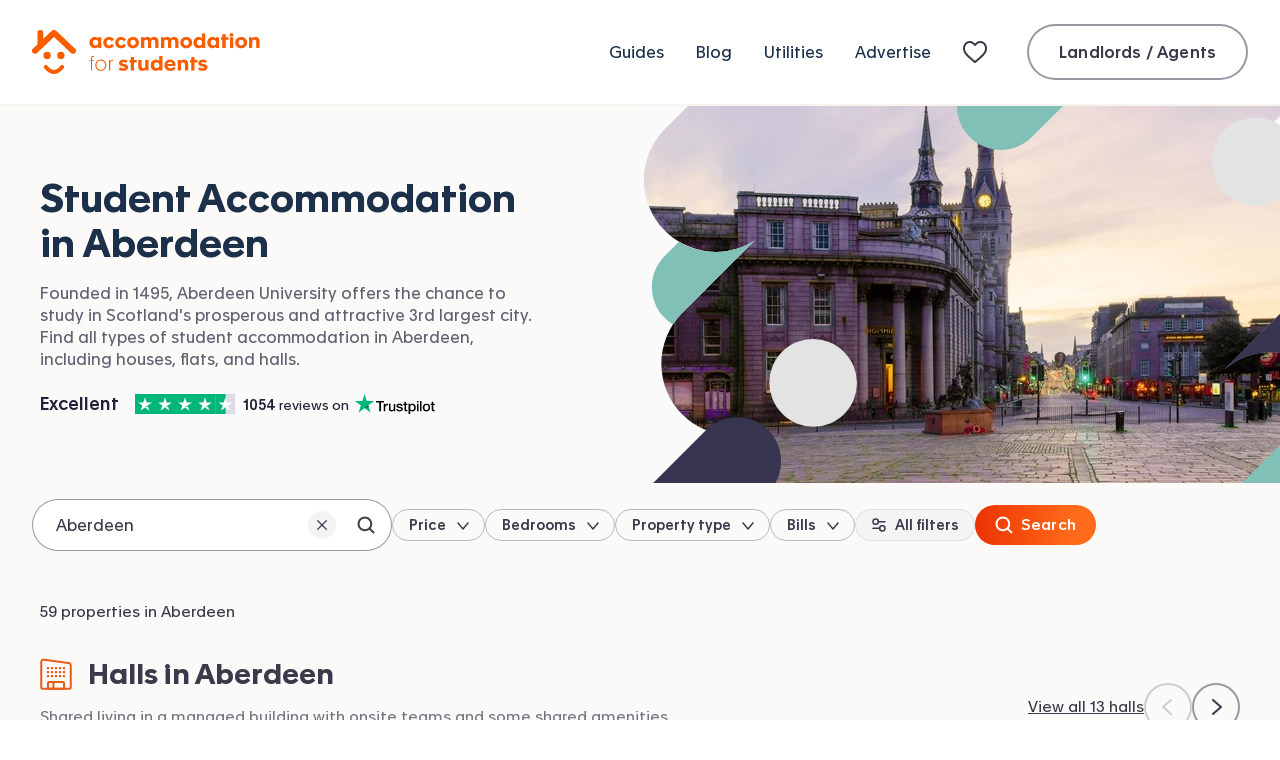

--- FILE ---
content_type: text/html; charset=utf-8
request_url: https://www.accommodationforstudents.com/aberdeen
body_size: 53832
content:
<!DOCTYPE html><html lang="en" class="no-js"><head><meta charSet="utf-8" data-sentry-element="meta" data-sentry-source-file="_app.tsx"/><meta name="viewport" content="width=device-width, initial-scale=1.0 interactive-widget=resizes-content" data-sentry-element="meta" data-sentry-source-file="_app.tsx"/><meta name="theme-color" content="#fa5D00" data-sentry-element="meta" data-sentry-source-file="_app.tsx"/><meta name="color-scheme" content="only light" data-sentry-element="meta" data-sentry-source-file="_app.tsx"/><base href="/"/><link rel="preload" href="/fonts/apax-regular.woff2" as="font" type="font/woff2" crossorigin="anonymous"/><link rel="preconnect" href="https://www.google-analytics.com" crossorigin="anonymous"/><link rel="preconnect" href="https://www.googletagmanager.com" crossorigin="anonymous"/><link rel="shortcut icon" href="/favicon.ico"/><link rel="apple-touch-icon" href="/media/favicons/favicon-152x152.png"/><link rel="icon" type="image/png" href="/media/favicons/favicon-16x16.png" sizes="16x16"/><link rel="icon" type="image/png" href="/media/favicons/favicon-32x32.png" sizes="32x32"/><link rel="icon" type="image/png" href="/media/favicons/favicon-48x48.png" sizes="48x48"/><link rel="icon" type="image/png" href="/media/favicons/favicon-96x96.png" sizes="96x96"/><link rel="icon" type="image/png" href="/media/favicons/favicon-128x128.png" sizes="128x128"/><link rel="icon" type="image/png" href="/media/favicons/favicon-152x152.png" sizes="152x152"/><link rel="icon" type="image/png" href="/media/favicons/favicon-192x192.png" sizes="192x192"/><link rel="icon" type="image/png" href="/media/favicons/favicon-512x512.png" sizes="512x512"/><link rel="manifest" href="/manifest.json"/><style>
                @font-face {
                  font-family: 'ApaxSubset';
                  src: url('/fonts/apax-regular.woff2') format('woff2'),
                      url('/fonts/apax-regular.woff') format('woff');
                  font-display: block;
                }

                @font-face {
                  font-family: 'Apax';
                  src: url('/fonts/apax-regular.woff2') format('woff2'),
                      url('/fonts/apax-regular.woff') format('woff');
                  font-display: swap;
                }

                @font-face {
                  font-family: 'Apax';
                  src: url('/fonts/apax-regular-italic.woff2') format('woff2'),
                      url('/fonts/apax-regular-italic.woff') format('woff');
                  font-style: italic;
                  font-display: swap;
                }

                @font-face {
                  font-family: 'Apax';
                  src: url('/fonts/apax-medium.woff2') format('woff2'),
                      url('/fonts/apax-medium.woff') format('woff');
                  font-weight: 500;
                  font-display: swap;
                }

                @font-face {
                  font-family: 'Apax';
                  src: url('/fonts/apax-bold.woff2') format('woff2'),
                      url('/fonts/apax-bold.woff') format('woff');
                  font-weight: 700;
                  font-display: swap;
                }

                body {
                  font-family: Helvetica, Arial, sans-serif;
                }

                .fonts-loaded-1 body {
                  font-family: 'ApaxSubset', Helvetica, Arial, sans-serif;
                }

                .fonts-loaded-2 body {
                  font-family: 'Apax', 'ApaxSubset', Helvetica, Arial, sans-serif;
                }
              </style><title>Student Accommodation in Aberdeen | Accommodation for Students</title><link rel="canonical" href="https://www.accommodationforstudents.com/aberdeen"/><meta name="description" content="Search for Student Accommodation in Aberdeen close to university. Find student houses, flats, rooms and student halls in Aberdeen." data-sentry-element="meta" data-sentry-source-file="index.tsx"/><meta name="rating" content="general" data-sentry-element="meta" data-sentry-source-file="index.tsx"/><meta name="robots" content="all" data-sentry-element="meta" data-sentry-source-file="index.tsx"/><meta property="og:site_name" content="Accommodation for Students" data-sentry-element="meta" data-sentry-source-file="index.tsx"/><meta property="og:type" content="website" data-sentry-element="meta" data-sentry-source-file="index.tsx"/><meta property="og:url" content="https://www.accommodationforstudents.com/aberdeen" data-sentry-element="meta" data-sentry-source-file="index.tsx"/><meta property="og:title" content="Student Accommodation in Aberdeen | Accommodation for Students" data-sentry-element="meta" data-sentry-source-file="index.tsx"/><meta property="og:description" content="Search for Student Accommodation in Aberdeen close to university. Find student houses, flats, rooms and student halls in Aberdeen." data-sentry-element="meta" data-sentry-source-file="index.tsx"/><meta property="og:image" content="https://accommodationforstudents.com/cdn-cgi/image/f=auto,q=85,w=1200/https://images.accommodationforstudents.com/city-landing-pages/aberdeen.jpg" data-sentry-element="meta" data-sentry-source-file="index.tsx"/><meta property="twitter:card" content="summary_large_image" data-sentry-element="meta" data-sentry-source-file="index.tsx"/><meta property="twitter:site" content="@accomforstudent" data-sentry-element="meta" data-sentry-source-file="index.tsx"/><meta property="twitter:url" content="https://www.accommodationforstudents.com/aberdeen" data-sentry-element="meta" data-sentry-source-file="index.tsx"/><meta property="twitter:title" content="Student Accommodation in Aberdeen | Accommodation for Students" data-sentry-element="meta" data-sentry-source-file="index.tsx"/><meta property="twitter:description" content="Search for Student Accommodation in Aberdeen close to university. Find student houses, flats, rooms and student halls in Aberdeen." data-sentry-element="meta" data-sentry-source-file="index.tsx"/><meta property="twitter:image" content="https://accommodationforstudents.com/cdn-cgi/image/f=auto,q=85,w=1200,h=600,fit=cover/https://images.accommodationforstudents.com/city-landing-pages/aberdeen.jpg" data-sentry-element="meta" data-sentry-source-file="index.tsx"/><meta property="snapchat:sticker" content="https://accommodationforstudents.com/cdn-cgi/image/f=auto,q=85,w=1200/https://images.accommodationforstudents.com/city-landing-pages/aberdeen.jpg" data-sentry-element="meta" data-sentry-source-file="index.tsx"/><meta name="next-head-count" content="38"/><script data-sentry-element="Script" data-sentry-source-file="_app.tsx" data-nscript="beforeInteractive">
                (function() {
                  if ('fonts' in document) {
                    // Optimization for Repeat Views
                    if (sessionStorage.fontsLoadedCriticalFoftPreload) {
                      document.documentElement.classList.add('fonts-loaded-2');
                      return;
                    }

                    document.fonts.load('1em ApaxSubset').then(function () {
                      document.documentElement.classList.add('fonts-loaded-1');

                      Promise.all([
                        document.fonts.load('400 1em Apax'),
                        document.fonts.load('italic 400 1em Apax'),
                        document.fonts.load('500 1em Apax'),
                        document.fonts.load('700 1em Apax'),
                      ]).then(function() {
                        document.documentElement.classList.add('fonts-loaded-2');

                        // Optimization for Repeat Views
                        sessionStorage.fontsLoadedCriticalFoftPreload = true;
                      });
                    });
                  }
                })();
              </script><script type="application/ld+json" data-sentry-element="Script" data-sentry-source-file="_app.tsx" data-nscript="beforeInteractive">
                {
                  "@context" : "https://schema.org",
                  "@type" : "Organization",
                  "name" : "Accommodation for Students",
                  "url" : "https://www.accommodationforstudents.com",
                  "sameAs" : [
                  "https://www.trustpilot.com/review/www.accommodationforstudents.com",
                  "https://www.pinterest.com/afsuk/",
                  "https://www.facebook.com/accommodation4students",
                  "https://twitter.com/accomforstudent",
                  "https://www.linkedin.com/company/accommodation-for-students-limited",
                  "https://www.tiktok.com/@accommodationforstudents"
                  ],
                  "aggregateRating": {
                    "@type" :"AggregateRating",
                    "ratingValue":"9",
                    "bestRating":"10",
                    "reviewCount":"73"
                  }
                }
            </script><script type="application/ld+json" data-nscript="beforeInteractive">
                {
                  "@context" : "https://schema.org",
                  "@type" : "WebSite",
                  "additionalType": "Accommodation",
                  "name" : "Accommodation for Students",
                  "url" : "https://www.accommodationforstudents.com"
                }
            </script><script type="application/ld+json" data-sentry-element="Script" data-sentry-source-file="index.tsx" data-nscript="beforeInteractive">{
"@context": "http://schema.org",
"@type": "Webpage",
"additionalType": "Accommodation",
"name": "Student Accommodation Aberdeen",
"breadcrumb": "Home > Aberdeen ",
"url" : "https://www.accommodationforstudents.com/aberdeen"
}</script><link rel="preload" href="/_next/static/css/4dc553726d39b9ed.css" as="style"/><link rel="stylesheet" href="/_next/static/css/4dc553726d39b9ed.css" data-n-g=""/><link rel="preload" href="/_next/static/css/b860428447a88df6.css" as="style"/><link rel="stylesheet" href="/_next/static/css/b860428447a88df6.css" data-n-p=""/><link rel="preload" href="/_next/static/css/65aa3efbbdc40c69.css" as="style"/><link rel="stylesheet" href="/_next/static/css/65aa3efbbdc40c69.css" data-n-p=""/><link rel="preload" href="/_next/static/css/1cf9654e8c49872f.css" as="style"/><link rel="stylesheet" href="/_next/static/css/1cf9654e8c49872f.css" data-n-p=""/><link rel="preload" href="/_next/static/css/ee73deb4251a6216.css" as="style"/><link rel="stylesheet" href="/_next/static/css/ee73deb4251a6216.css" data-n-p=""/><noscript data-n-css=""></noscript><script defer="" nomodule="" src="/_next/static/chunks/polyfills-42372ed130431b0a.js"></script><script src="/scripts/modernizr.js" data-sentry-element="Script" data-sentry-source-file="_app.tsx" defer="" data-nscript="beforeInteractive"></script><script src="/_next/static/chunks/webpack-da3bd00d289e5641.js" defer=""></script><script src="/_next/static/chunks/framework-22c76c6e1a554a8b.js" defer=""></script><script src="/_next/static/chunks/main-f359af1d4e789c00.js" defer=""></script><script src="/_next/static/chunks/pages/_app-1ffcead60134cc2d.js" defer=""></script><script src="/_next/static/chunks/b9717a93-1ccd0554076c9a14.js" defer=""></script><script src="/_next/static/chunks/57063-16591617f09cb135.js" defer=""></script><script src="/_next/static/chunks/41993-b166f14ba8fc7e04.js" defer=""></script><script src="/_next/static/chunks/61998-746a79449e23f1f5.js" defer=""></script><script src="/_next/static/chunks/66834-2243f07648acbd29.js" defer=""></script><script src="/_next/static/chunks/42410-1c5bc4ead1c117a1.js" defer=""></script><script src="/_next/static/chunks/68924-86e074825cbdf34f.js" defer=""></script><script src="/_next/static/chunks/54483-2488a6a5ae9b9de0.js" defer=""></script><script src="/_next/static/chunks/70569-9e0ab4016672387e.js" defer=""></script><script src="/_next/static/chunks/37300-ed9125c181411e72.js" defer=""></script><script src="/_next/static/chunks/15689-b1784e709ac01a4d.js" defer=""></script><script src="/_next/static/chunks/61508-e8cba38a565b49b2.js" defer=""></script><script src="/_next/static/chunks/78615-ed74fa2a65f9723d.js" defer=""></script><script src="/_next/static/chunks/38466-63686f8efc4338ba.js" defer=""></script><script src="/_next/static/chunks/22089-64f31843858c422e.js" defer=""></script><script src="/_next/static/chunks/24081-de4a24c5dcdefd4d.js" defer=""></script><script src="/_next/static/chunks/65676-833b701c10920d1a.js" defer=""></script><script src="/_next/static/chunks/98603-8eeacfb91cebd6a0.js" defer=""></script><script src="/_next/static/chunks/57421-840e71d3011810ad.js" defer=""></script><script src="/_next/static/chunks/43856-7a811e238b78ccf2.js" defer=""></script><script src="/_next/static/chunks/31240-a426e718ee81a04a.js" defer=""></script><script src="/_next/static/chunks/13974-8c9b17709cd2a111.js" defer=""></script><script src="/_next/static/chunks/pages/landing-page/location-9abd45fff7cfa3f2.js" defer=""></script><script src="/_next/static/vUSG711sgKRtUl5CB7zwp/_buildManifest.js" defer=""></script><script src="/_next/static/vUSG711sgKRtUl5CB7zwp/_ssgManifest.js" defer=""></script></head><body><div id="__next"><header class="Header__header--e563a" data-sentry-component="Header" data-sentry-source-file="index.tsx"><div class="Header__inner--db394"><a class="Logo__logo--34a66 Header__logo--f853c" data-sentry-element="Logo" data-sentry-source-file="index.tsx" href="/"><svg class="Logo__icon--784cc" xmlns="http://www.w3.org/2000/svg" fill="none" viewBox="0 0 228 44" data-sentry-element="svg" data-sentry-component="ThorDefault" data-sentry-source-file="ThorDefault.tsx"><path fill="currentColor" fill-rule="evenodd" d="M31.363 35.3c.838.723.963 2.028.28 2.913-2.961 3.843-6.187 5.79-9.595 5.79-.111 0-.221-.002-.331-.006-5.584-.207-9.288-5.663-9.443-5.896-.622-.935-.412-2.228.47-2.888.883-.659 2.1-.439 2.723.492.056.08 2.787 4.031 6.405 4.15 2.219.093 4.502-1.36 6.738-4.259.684-.887 1.919-1.022 2.753-.296Z" clip-rule="evenodd" data-sentry-element="path" data-sentry-source-file="ThorDefault.tsx"></path><rect width="7.332" height="7.346" x="11.464" y="21.792" fill="currentColor" rx="3.666" data-sentry-element="rect" data-sentry-source-file="ThorDefault.tsx"></rect><rect width="7.332" height="7.346" x="25.204" y="21.792" fill="currentColor" rx="3.666" data-sentry-element="rect" data-sentry-source-file="ThorDefault.tsx"></rect><path fill="currentColor" d="M43.172 22.891a2.97 2.97 0 0 0-.101-4.215L24.2.79c-.615-.584-1.425-.788-2.203-.788-.793 0-1.585.205-2.2.788l-8.459 8.02V2.96A2.967 2.967 0 0 0 8.364.001 2.967 2.967 0 0 0 5.39 2.959v11.49L.93 18.675a2.97 2.97 0 0 0-.103 4.215 3 3 0 0 0 2.17.925 3 3 0 0 0 2.068-.824L22 6.94l16.935 16.052c.58.55 1.324.824 2.067.824.791 0 1.581-.31 2.17-.925ZM58.998 40.57h1.118v-9.722h1.932v-.956h-1.932v-1.709c0-1.017.407-1.302 1.261-1.302.265 0 .59.041.692.061l.02-.935a5.763 5.763 0 0 0-.834-.061c-.691 0-1.322.163-1.708.55-.407.406-.55.955-.55 1.789v1.607h-1.403v.956h1.404v9.721ZM68.792 40.854c3.214 0 5.492-2.38 5.492-5.654 0-3.275-2.278-5.634-5.492-5.634-3.213 0-5.491 2.36-5.491 5.634 0 3.254 2.278 5.654 5.491 5.654Zm0-.956c-2.684 0-4.332-2.013-4.332-4.698 0-2.685 1.648-4.678 4.332-4.678 2.685 0 4.332 1.993 4.332 4.678 0 2.685-1.647 4.698-4.332 4.698ZM77.044 40.57h1.118v-6.143c0-2.176.814-3.722 2.502-3.722.183 0 .366 0 .55.04v-1.057a2.647 2.647 0 0 0-.469-.04c-1.24 0-2.339.813-2.664 1.891h-.02v-1.647h-1.038c.02.488.02 1.118.02 1.606v9.071ZM91.245 40.895c2.705 0 4.922-1.18 4.922-3.62 0-2.177-1.79-2.828-3.478-3.214l-.996-.224c-.936-.203-1.546-.427-1.546-1.037 0-.508.508-.813 1.322-.813.936 0 1.81.406 2.339 1.057l2.054-1.85c-.976-1.099-2.705-1.628-4.352-1.628-2.38 0-4.536 1.14-4.536 3.499 0 2.176 1.729 2.888 3.356 3.254l1.098.264c.916.203 1.566.346 1.566.915 0 .63-.691.936-1.627.936-1.24 0-2.115-.529-2.766-1.342l-2.095 1.993c1.119 1.2 2.888 1.81 4.74 1.81ZM98.697 40.57h3.315v-8.095h2.827v-2.583h-2.827v-2.909h-3.315v2.909h-1.24v2.583h1.24v8.094ZM110.195 40.915c1.566 0 2.563-.549 3.214-1.301v.956h3.233c-.02-.55-.02-1.12-.02-1.648v-9.03h-3.315v6.244c0 1.017-.57 2.054-1.912 2.054s-1.871-.976-1.871-2.319v-5.98h-3.336v6.61c0 2.767 1.485 4.414 4.007 4.414ZM123.755 40.834c1.607 0 2.888-.65 3.518-1.404h.021v1.14h3.193c-.02-.468-.02-.936-.02-1.404V26.027h-3.295v4.84c-.631-.67-1.81-1.28-3.336-1.28-3.152 0-5.207 2.44-5.207 5.633 0 3.214 2.156 5.614 5.126 5.614Zm.915-2.746c-1.688 0-2.644-1.18-2.644-2.847 0-1.607.976-2.868 2.644-2.868 1.688 0 2.664 1.261 2.664 2.868 0 1.667-.976 2.847-2.664 2.847ZM138.229 40.895c2.685 0 4.495-1.281 5.451-2.4l-1.953-1.81c-.61.671-1.627 1.647-3.335 1.647-1.607 0-2.644-.895-2.827-2.237h7.952c.021-.305.021-.63.021-.895 0-3.254-1.953-5.613-5.41-5.613-3.356 0-5.675 2.338-5.675 5.593 0 3.58 2.4 5.715 5.776 5.715Zm-2.623-6.956c.142-1.281 1.057-2.054 2.44-2.054 1.363 0 2.237.793 2.339 2.054h-4.779ZM145.637 40.57h3.295v-6.163c0-1.037.61-2.115 1.993-2.115 1.322 0 1.993 1.057 1.993 2.38v5.898h3.295v-6.61c0-2.746-1.566-4.414-4.068-4.414-1.566 0-2.644.63-3.295 1.383v-1.037h-3.234c.021.57.021 1.118.021 1.667v9.01ZM159.237 40.57h3.315v-8.095h2.827v-2.583h-2.827v-2.909h-3.315v2.909h-1.241v2.583h1.241v8.094ZM170.574 40.895c2.705 0 4.922-1.18 4.922-3.62 0-2.177-1.789-2.828-3.478-3.214l-.996-.224c-.936-.203-1.546-.427-1.546-1.037 0-.508.509-.813 1.322-.813.936 0 1.81.406 2.339 1.057l2.054-1.85c-.976-1.099-2.705-1.628-4.352-1.628-2.38 0-4.536 1.14-4.536 3.499 0 2.176 1.729 2.888 3.356 3.254l1.098.264c.916.203 1.567.346 1.567.915 0 .63-.692.936-1.628.936-1.24 0-2.115-.529-2.766-1.342l-2.095 1.993c1.119 1.2 2.889 1.81 4.739 1.81ZM62.619 18.204c1.607 0 2.888-.65 3.519-1.403h.02v1.14h3.153V7.261h-3.214v.997c-.65-.773-1.871-1.302-3.397-1.302-3.152 0-5.206 2.44-5.206 5.634 0 3.193 2.156 5.614 5.125 5.614Zm.915-2.745c-1.688 0-2.644-1.18-2.644-2.848 0-1.606.977-2.867 2.644-2.867 1.688 0 2.665 1.26 2.665 2.867 0 1.668-.977 2.848-2.665 2.848ZM77.033 18.265c2.4 0 4.291-1.26 5.166-2.949l-2.766-1.322c-.387.855-1.14 1.465-2.298 1.465-1.648 0-2.584-1.2-2.584-2.848 0-1.668.997-2.867 2.584-2.867 1.159 0 1.891.61 2.257 1.464l2.787-1.281c-.814-1.73-2.584-2.97-5.044-2.97-3.397 0-5.838 2.319-5.838 5.695 0 3.132 2.258 5.614 5.736 5.614ZM88.97 18.265c2.4 0 4.291-1.26 5.166-2.949l-2.766-1.322c-.386.855-1.139 1.465-2.298 1.465-1.648 0-2.583-1.2-2.583-2.848 0-1.668.996-2.867 2.583-2.867 1.159 0 1.891.61 2.257 1.464l2.787-1.281c-.814-1.73-2.583-2.97-5.044-2.97-3.397 0-5.838 2.319-5.838 5.695 0 3.132 2.258 5.614 5.736 5.614ZM101.029 18.265c3.458 0 5.919-2.277 5.919-5.633 0-3.377-2.461-5.675-5.878-5.675-3.417 0-5.898 2.278-5.898 5.675 0 3.335 2.42 5.633 5.857 5.633Zm.02-2.806c-1.688 0-2.644-1.18-2.644-2.848 0-1.606.977-2.867 2.644-2.867 1.689 0 2.665 1.26 2.665 2.867 0 1.668-.976 2.848-2.665 2.848ZM108.931 17.94h3.275v-6.163c0-1.037.529-2.115 1.912-2.115 1.322 0 1.912 1.058 1.912 2.38v5.898h3.274v-6.163c0-1.037.529-2.115 1.912-2.115 1.322 0 1.912 1.058 1.912 2.38v5.898h3.274v-6.61c0-2.746-1.545-4.414-4.108-4.414-1.953 0-3.092.834-3.742 1.567-.672-.997-1.77-1.567-3.214-1.567-1.566 0-2.563.631-3.213 1.383V7.263h-3.214c.02.57.02 1.119.02 1.668v9.01ZM128.952 17.94h3.275v-6.163c0-1.037.529-2.115 1.912-2.115 1.322 0 1.912 1.058 1.912 2.38v5.898h3.274v-6.163c0-1.037.529-2.115 1.912-2.115 1.322 0 1.912 1.058 1.912 2.38v5.898h3.274v-6.61c0-2.746-1.545-4.414-4.108-4.414-1.953 0-3.092.834-3.742 1.567-.672-.997-1.77-1.567-3.214-1.567-1.566 0-2.563.631-3.213 1.383V7.263h-3.214c.02.57.02 1.119.02 1.668v9.01ZM154.18 18.265c3.458 0 5.919-2.277 5.919-5.633 0-3.377-2.461-5.675-5.878-5.675-3.417 0-5.899 2.278-5.899 5.675 0 3.335 2.421 5.633 5.858 5.633Zm.02-2.806c-1.688 0-2.644-1.18-2.644-2.848 0-1.606.977-2.867 2.644-2.867 1.689 0 2.665 1.26 2.665 2.867 0 1.668-.976 2.848-2.665 2.848ZM166.577 18.204c1.607 0 2.888-.65 3.519-1.403h.02v1.14h3.193c-.02-.469-.02-.936-.02-1.404V3.397h-3.295v4.841c-.63-.67-1.81-1.28-3.335-1.28-3.153 0-5.207 2.44-5.207 5.633 0 3.214 2.156 5.614 5.125 5.614Zm.915-2.745c-1.688 0-2.644-1.18-2.644-2.848 0-1.606.977-2.867 2.644-2.867 1.689 0 2.665 1.26 2.665 2.867 0 1.668-.976 2.848-2.665 2.848ZM180.421 18.204c1.607 0 2.888-.65 3.519-1.403h.02v1.14h3.153V7.261h-3.214v.997c-.651-.773-1.871-1.302-3.397-1.302-3.152 0-5.206 2.44-5.206 5.634 0 3.193 2.156 5.614 5.125 5.614Zm.915-2.745c-1.688 0-2.644-1.18-2.644-2.848 0-1.606.977-2.867 2.644-2.867 1.688 0 2.665 1.26 2.665 2.867 0 1.668-.977 2.848-2.665 2.848ZM190.36 17.94h3.316V9.845h2.827V7.262h-2.827V4.354h-3.316v2.908h-1.24v2.583h1.24v8.095ZM199.601 6.693c1.078 0 1.891-.753 1.891-1.81 0-1.038-.813-1.79-1.891-1.79-1.099 0-1.892.752-1.892 1.79 0 1.057.814 1.81 1.892 1.81Zm-1.648 11.247h3.336V7.262h-3.336V17.94ZM209.138 18.265c3.458 0 5.919-2.277 5.919-5.633 0-3.377-2.461-5.675-5.878-5.675-3.417 0-5.898 2.278-5.898 5.675 0 3.335 2.42 5.633 5.857 5.633Zm.021-2.806c-1.688 0-2.644-1.18-2.644-2.848 0-1.606.976-2.867 2.644-2.867 1.688 0 2.664 1.26 2.664 2.867 0 1.668-.976 2.848-2.664 2.848ZM217.041 17.94h3.295v-6.163c0-1.037.61-2.115 1.993-2.115 1.322 0 1.993 1.058 1.993 2.38v5.898h3.295v-6.61c0-2.746-1.566-4.414-4.068-4.414-1.566 0-2.644.631-3.295 1.383V7.263h-3.234c.021.57.021 1.119.021 1.668v9.01Z" data-sentry-element="path" data-sentry-source-file="ThorDefault.tsx"></path></svg><span class="Logo__text--c0a5f">Accommodation for Students</span></a><nav class="Header__nav--5df8a" aria-label="Primary navigation" data-sentry-component="PrimaryNavigationUK" data-sentry-source-file="index.tsx"><ul class="PrimaryNavigationUk__list--6052e"><li class="PrimaryNavigationUk__item--6e528"><a class="Link__link--de51f PrimaryNavigationUk__link--bf5a9" href="/student-guides">Guides</a></li><li class="PrimaryNavigationUk__item--6e528"><a class="Link__link--de51f PrimaryNavigationUk__link--bf5a9" href="/student-blog">Blog</a></li><li class="PrimaryNavigationUk__item--6e528"><a class="Link__link--de51f PrimaryNavigationUk__link--bf5a9" href="/utilities">Utilities</a></li><li class="PrimaryNavigationUk__item--6e528"><a class="Link__link--de51f PrimaryNavigationUk__link--bf5a9" href="/advertise">Advertise</a></li><li class="PrimaryNavigationUk__item--6e528"><a class="Link__link--de51f PrimaryNavigationUk__link--bf5a9 PrimaryNavigationUk__shortlist--62ef5" title="My shortlist" data-sentry-element="Link" data-sentry-source-file="index.tsx" href="/shortlist"><svg width="32" height="24" viewBox="0 0 32 24" xmlns="http://www.w3.org/2000/svg" class="ShortlistNavIcon__shortlistNavIcon--2daca" aria-hidden="true" focusable="false" data-sentry-element="svg" data-sentry-component="ShortlistNavIcon" data-sentry-source-file="index.tsx"><defs data-sentry-element="defs" data-sentry-source-file="index.tsx"><linearGradient id="R36cm" gradientUnits="objectBoundingBox" x1="1" y1="1" x2="0" y2="0" data-sentry-element="linearGradient" data-sentry-source-file="index.tsx"><stop offset="0" stop-color="#F4472C" data-sentry-element="stop" data-sentry-source-file="index.tsx"></stop><stop offset="1" stop-color="#FF7B3A" data-sentry-element="stop" data-sentry-source-file="index.tsx"></stop></linearGradient></defs><path fill-rule="evenodd" clip-rule="evenodd" d="M0 8.52717C0 4.36065 2.85888 1 6.84375 1C8.27182 1 9.58432 1.47136 10.7198 2.37564C11.2499 2.79785 11.6646 3.20073 12 3.54808C12.3354 3.20073 12.7501 2.79785 13.2802 2.37564C14.4157 1.47136 15.7282 1 17.1562 1C21.1411 1 24 4.36065 24 8.52717C24 10.8356 23.087 12.743 21.6189 14.5674C20.1877 16.3457 18.1638 18.1218 15.8381 20.1626L15.781 20.2128C14.9744 20.9206 14.0659 21.7179 13.1221 22.5679C12.8154 22.8443 12.4169 23 12 23C11.5833 23 11.1849 22.8444 10.8783 22.5681C9.93445 21.7182 9.02575 20.9207 8.21953 20.2132L8.1624 20.1631C5.83649 18.122 3.81239 16.3458 2.3812 14.5674C0.912957 12.743 0 10.8356 0 8.52717ZM6.84375 3C4.16572 3 2 5.25147 2 8.52717C2 10.2388 2.65418 11.7167 3.93929 13.3135C5.24974 14.9418 7.14376 16.6083 9.53872 18.71L9.54139 18.7123C10.2849 19.3648 11.1243 20.1015 12 20.8872C12.8763 20.1009 13.7163 19.3638 14.4606 18.7106L14.4618 18.7095C16.8565 16.6081 18.7504 14.9417 20.0608 13.3135C21.3458 11.7167 22 10.2388 22 8.52717C22 5.25147 19.8343 3 17.1562 3C16.1967 3 15.3202 3.30775 14.5262 3.94011C13.9127 4.42868 13.5477 4.81941 13.1812 5.21162C13.0294 5.37417 12.8772 5.53697 12.7071 5.70711L12 6.41421L11.2929 5.70711C11.1228 5.53697 10.9706 5.37417 10.8188 5.21162C10.4523 4.81941 10.0873 4.42868 9.47381 3.94012C8.67978 3.30775 7.80328 3 6.84375 3Z" fill="#3C3A4A" data-sentry-element="path" data-sentry-source-file="index.tsx"></path></svg> <span class="PrimaryNavigationUk__shortlistTitle--71f2c">My shortlist</span></a></li><li class="PrimaryNavigationUk__item--6e528 PrimaryNavigationUk__login--cb179"><a class="Button__button--oln3M Button__secondary--DMA0t Button__normalSize--Ddud2" href="/landlord-admin/login" data-sentry-element="AfsButton" data-sentry-source-file="index.tsx" data-sentry-component="Button">Landlords / Agents</a></li></ul></nav><button class="BurgerButton__button--09b70 Header__burger--a910f" data-sentry-element="BurgerButton" data-sentry-source-file="index.tsx" data-sentry-component="BurgerButton" type="button"><span class="BurgerButton__text--f1d74">Mobile Menu</span></button></div></header><main class="PageTemplate__main--e6f93 LocationLandingPageWithPropertyTypes__landing-page-property-types--cfcb6" data-sentry-element="PageTemplate" data-sentry-component="LocationLandingPageWithPropertyTypes" data-sentry-source-file="index.tsx"><div class="HeroLocationLanding__hero--5347e"><div class="HeroLocationLanding__inner--34486"><div class="HeroLocationLanding__media--40a89"><picture class="HeroLocationLanding__image--fe2c3" data-sentry-element="picture" data-sentry-component="Picture" data-sentry-source-file="index.tsx"><source id="small-mobile" srcSet="https://accommodationforstudents.com/cdn-cgi/image/f=auto,q=85,w=420,h=135,fit=cover,g=0.5x0.05/https://images.accommodationforstudents.com/city-landing-pages/aberdeen.jpg 1x, https://accommodationforstudents.com/cdn-cgi/image/f=auto,q=85,w=420,h=135,dpr=2,fit=cover,g=0.5x0.05/https://images.accommodationforstudents.com/city-landing-pages/aberdeen.jpg 2x" media="(max-width: 420px)"/><source id="mobile" srcSet="https://accommodationforstudents.com/cdn-cgi/image/f=auto,q=85,w=660,h=185,fit=cover,g=0.5x0.1/https://images.accommodationforstudents.com/city-landing-pages/aberdeen.jpg 1x, https://accommodationforstudents.com/cdn-cgi/image/f=auto,q=85,w=660,h=185,dpr=2,fit=cover,g=0.5x0.1/https://images.accommodationforstudents.com/city-landing-pages/aberdeen.jpg 2x" media="(min-width: 421px) and (max-width: 660px)"/><source id="desktop" srcSet="https://accommodationforstudents.com/cdn-cgi/image/f=auto,q=85,w=740,h=377,fit=cover,g=0.5x0.12/https://images.accommodationforstudents.com/city-landing-pages/aberdeen.jpg 1x, https://accommodationforstudents.com/cdn-cgi/image/f=auto,q=85,w=740,h=377,dpr=2,fit=cover,g=0.5x0.12/https://images.accommodationforstudents.com/city-landing-pages/aberdeen.jpg 2x" media="(min-width: 661px)"/><img src="https://accommodationforstudents.com/cdn-cgi/image/f=auto,q=85,w=740,h=377,fit=cover,g=0.5x0.12/https://images.accommodationforstudents.com/city-landing-pages/aberdeen.jpg" alt="Aberdeen"/></picture><img class="HeroLocationLanding__imageMaskDesktop--ba8a1" alt="" src="[data-uri]"/><img class="HeroLocationLanding__imageMaskMobile--10990" alt="" src="[data-uri]"/></div><div class="HeroLocationLanding__content--1fdb4"><h1 class="HeroLocationLanding__heading--585c0"><span class="HeroLocationLanding__subheading--4271a">Student Accommodation in</span> <span class="HeroLocationLanding__location--e7715">Aberdeen</span></h1><div class="HeroLocationLanding__desktopTagline--b0e9e"><p class="HeroLocationLanding__text--c44d1">Founded in 1495, Aberdeen University offers the chance to study in Scotland&#x27;s prosperous and attractive 3rd largest city. Find all types of student accommodation in Aberdeen, including houses, flats, and halls.
</p></div><div class="ExpandableText__wrapper--d9d0c HeroLocationLanding__mobileTagline--bb5a3" style="scroll-margin-top:100px" data-sentry-component="ExpandableText" data-sentry-source-file="index.tsx"><div id="hero-location-tagline" style="-webkit-line-clamp:3" class="ExpandableText__contentContainer--f1162"><p class="HeroLocationLanding__text--c44d1">Founded in 1495, Aberdeen University offers the chance to study in Scotland&#x27;s prosperous and attractive 3rd largest city. Find all types of student accommodation in Aberdeen, including houses, flats, and halls.
</p></div><button class="LinkButton__linkButton--889e8 ExpandableText__linkButton--7b62e ExpandableText__linkButtonInline--078c3 HeroLocationLanding__taglineButton--6f89e" type="button" aria-expanded="false" aria-controls="hero-location-tagline"><span style="background:linear-gradient(90deg, rgba(255, 255, 255, 0) 10%, #fff 25%)" class="ExpandableText__linkButtonInner--3c653">See more</span></button></div><a class="Link__link--de51f TrustpilotSummary__summary--1556f HeroLocationLanding__trustpilot--a71a8" href="https://uk.trustpilot.com/review/www.accommodationforstudents.com" target="_blank" rel="noopener" data-sentry-element="Link" data-sentry-component="TrustpilotSummary" data-sentry-source-file="index.tsx"><div class="TrustpilotSummary__reviewRating--ffd66"><span class="TrustpilotSummary__hiddenText--c8b2b">Accommodation for Students is rated<!-- --> </span><strong class="TrustpilotSummary__ratingTerm--17f97">Excellent</strong><span class="TrustpilotSummary__hiddenText--c8b2b">, with </span><div class="TrustpilotStarRating__rating--08a25 TrustpilotStarRating__excellent--03227 TrustpilotSummary__ratingStars--7494f" data-sentry-component="TrustpilotStarRating" data-sentry-source-file="index.tsx"><svg xmlns="http://www.w3.org/2000/svg" aria-hidden="true" focusable="false" width="20" height="20" style="pointer-events:none" class="TrustpilotStarRating__star--7d66c" data-sentry-element="svg" data-sentry-component="Svg" data-sentry-source-file="index.tsx"><use href="/media/svg-sprites/trustpilot.6c6095f1.svg#full-star" xlink:href="/media/svg-sprites/trustpilot.6c6095f1.svg#full-star" width="100%" height="100%" data-sentry-element="use" data-sentry-source-file="index.tsx"></use></svg><svg xmlns="http://www.w3.org/2000/svg" aria-hidden="true" focusable="false" width="20" height="20" style="pointer-events:none" class="TrustpilotStarRating__star--7d66c" data-sentry-element="svg" data-sentry-component="Svg" data-sentry-source-file="index.tsx"><use href="/media/svg-sprites/trustpilot.6c6095f1.svg#full-star" xlink:href="/media/svg-sprites/trustpilot.6c6095f1.svg#full-star" width="100%" height="100%" data-sentry-element="use" data-sentry-source-file="index.tsx"></use></svg><svg xmlns="http://www.w3.org/2000/svg" aria-hidden="true" focusable="false" width="20" height="20" style="pointer-events:none" class="TrustpilotStarRating__star--7d66c" data-sentry-element="svg" data-sentry-component="Svg" data-sentry-source-file="index.tsx"><use href="/media/svg-sprites/trustpilot.6c6095f1.svg#full-star" xlink:href="/media/svg-sprites/trustpilot.6c6095f1.svg#full-star" width="100%" height="100%" data-sentry-element="use" data-sentry-source-file="index.tsx"></use></svg><svg xmlns="http://www.w3.org/2000/svg" aria-hidden="true" focusable="false" width="20" height="20" style="pointer-events:none" class="TrustpilotStarRating__star--7d66c" data-sentry-element="svg" data-sentry-component="Svg" data-sentry-source-file="index.tsx"><use href="/media/svg-sprites/trustpilot.6c6095f1.svg#full-star" xlink:href="/media/svg-sprites/trustpilot.6c6095f1.svg#full-star" width="100%" height="100%" data-sentry-element="use" data-sentry-source-file="index.tsx"></use></svg><svg xmlns="http://www.w3.org/2000/svg" aria-hidden="true" focusable="false" width="20" height="20" style="pointer-events:none" class="TrustpilotStarRating__star--7d66c" data-sentry-element="svg" data-sentry-component="Svg" data-sentry-source-file="index.tsx"><use href="/media/svg-sprites/trustpilot.6c6095f1.svg#half-star" xlink:href="/media/svg-sprites/trustpilot.6c6095f1.svg#half-star" width="100%" height="100%" data-sentry-element="use" data-sentry-source-file="index.tsx"></use></svg><span class="TrustpilotStarRating__hiddenText--e3b9b">4.5<!-- --> stars out of <!-- -->5</span></div> </div><div class="TrustpilotSummary__reviewCount--e9056"><span class="TrustpilotSummary__reviewCountText--4321f"><strong>1054</strong> reviews on</span><span class="TrustpilotSummary__hiddenText--c8b2b"> Trustpilot</span><svg xmlns="http://www.w3.org/2000/svg" fill="none" viewBox="0 0 80 20" class="TrustpilotSummary__logo--08339" data-sentry-element="Logo" data-sentry-source-file="index.tsx"><g clip-path="url(#logo-13_svg__a)"><path fill="#000" d="M20.973 7.07h8.08v1.535h-3.177v8.628H24.13V8.605h-3.163V7.07h.007Zm7.736 2.804h1.493v1.42h.028q.075-.3.275-.58c.134-.187.296-.366.486-.517.19-.158.402-.28.634-.38a1.9 1.9 0 0 1 .712-.143c.183 0 .317.007.387.014s.141.022.219.029v1.563a5 5 0 0 0-.345-.05 3 3 0 0 0-.346-.022 1.76 1.76 0 0 0-1.38.646 2.5 2.5 0 0 0-.423.789 3.4 3.4 0 0 0-.155 1.083v3.5h-1.592V9.873h.007Zm11.554 7.359h-1.564v-1.026h-.029a2.2 2.2 0 0 1-.873.89 2.36 2.36 0 0 1-1.184.336c-.95 0-1.641-.236-2.064-.717q-.634-.72-.634-2.173V9.874h1.592v4.511q-.002.97.367 1.37c.24.266.584.402 1.021.402.338 0 .613-.05.838-.158.226-.107.41-.244.543-.423.14-.172.24-.387.303-.631s.091-.51.091-.796V9.882h1.593v7.35Zm2.712-2.36c.05.474.225.803.528.997a2.1 2.1 0 0 0 1.106.287q.223-.001.508-.036a2 2 0 0 0 .535-.136c.17-.065.303-.165.416-.294.106-.13.155-.294.148-.502a.7.7 0 0 0-.226-.51 1.6 1.6 0 0 0-.535-.322 5 5 0 0 0-.747-.208c-.282-.057-.563-.122-.852-.187a8 8 0 0 1-.86-.243 2.6 2.6 0 0 1-.74-.388 1.7 1.7 0 0 1-.52-.617c-.135-.25-.198-.559-.198-.932 0-.402.099-.731.289-1.004a2.2 2.2 0 0 1 .725-.652q.442-.246.98-.352.54-.098 1.028-.1.563.002 1.071.122.509.116.923.394.41.271.683.703t.346 1.047H45.92c-.078-.387-.247-.653-.521-.782a2.1 2.1 0 0 0-.944-.2q-.17-.002-.402.028a2 2 0 0 0-.437.108.95.95 0 0 0-.345.23.56.56 0 0 0-.14.394q.002.299.203.48c.134.122.31.222.529.309.218.078.465.15.746.207q.423.088.867.187c.289.065.57.15.852.244q.421.14.747.387.328.246.529.61c.201.364.204.552.204.91 0 .438-.099.804-.296 1.112-.197.301-.45.552-.76.739s-.663.33-1.043.416-.761.129-1.135.129c-.458 0-.88-.05-1.268-.158a3.1 3.1 0 0 1-1.007-.473 2.3 2.3 0 0 1-.67-.796q-.241-.476-.26-1.134h1.606zm5.256-4.999h1.204V7.666h1.593v2.208h1.437v1.212h-1.437v3.93c0 .173.007.316.02.445q.024.185.1.316.073.129.232.194c.106.043.24.064.423.064q.168.002.338-.007.169-.01.338-.05v1.255c-.176.021-.352.035-.514.057a4 4 0 0 1-.515.029q-.633-.002-1.014-.122a1.3 1.3 0 0 1-.599-.359 1.25 1.25 0 0 1-.296-.588 4.5 4.5 0 0 1-.091-.81V11.1h-1.205V9.875zm5.361 0H55.1v.997h.028c.225-.43.535-.731.937-.918.402-.186.831-.28 1.303-.28q.854-.001 1.487.309.634.3 1.057.84c.281.358.486.774.627 1.247.14.473.21.983.21 1.52 0 .495-.063.976-.19 1.435a3.9 3.9 0 0 1-.57 1.233 2.8 2.8 0 0 1-.972.854c-.395.215-.853.322-1.388.322q-.348 0-.697-.064a3 3 0 0 1-.67-.208 2.4 2.4 0 0 1-1.05-.882h-.028v3.672h-1.592zm5.566 3.687q0-.495-.127-.968a2.6 2.6 0 0 0-.38-.832 1.95 1.95 0 0 0-.628-.581 1.73 1.73 0 0 0-.866-.223q-1.007 0-1.515.71-.507.71-.507 1.894c0 .373.042.717.134 1.033.091.315.218.588.401.817q.264.345.634.538.372.202.86.2c.366 0 .67-.078.923-.229.253-.15.458-.351.62-.588.162-.244.282-.516.352-.825a4.7 4.7 0 0 0 .099-.946m2.81-6.49h1.593v1.534h-1.592V7.07Zm0 2.803h1.593v7.359h-1.592V9.874Zm3.016-2.804h1.592v10.163h-1.592zm6.475 10.363q-.867-.002-1.543-.293a3.4 3.4 0 0 1-1.149-.804 3.5 3.5 0 0 1-.711-1.226 4.8 4.8 0 0 1-.247-1.564q.002-.838.247-1.549.245-.71.711-1.226a3.2 3.2 0 0 1 1.149-.803q.675-.293 1.543-.294.865.002 1.542.294c.451.193.832.466 1.149.803.31.344.55.753.711 1.226q.245.71.247 1.55a4.8 4.8 0 0 1-.247 1.563 3.5 3.5 0 0 1-.711 1.226c-.31.345-.698.61-1.149.804q-.675.291-1.543.293Zm0-1.283c.352 0 .662-.08.922-.23.261-.15.472-.351.642-.595.169-.244.288-.523.373-.832q.118-.462.12-.947c0-.315-.043-.623-.12-.94a2.5 2.5 0 0 0-.373-.831 1.96 1.96 0 0 0-.641-.588 1.8 1.8 0 0 0-.924-.23 1.8 1.8 0 0 0-.922.23c-.261.15-.472.351-.642.588a2.6 2.6 0 0 0-.373.832c-.077.316-.12.624-.12.94 0 .322.043.638.12.946q.118.465.373.832c.17.244.381.445.642.595.26.158.57.23.922.23Zm4.114-6.276h1.205V7.666h1.592v2.208h1.437v1.212H78.37v3.93c0 .173.007.316.021.445.014.122.05.23.099.316s.126.15.232.194c.106.043.24.064.423.064q.168.002.338-.007.169-.01.338-.05v1.255c-.176.021-.352.035-.514.057a4 4 0 0 1-.514.029q-.634-.002-1.015-.122a1.3 1.3 0 0 1-.599-.359 1.25 1.25 0 0 1-.296-.588 4.5 4.5 0 0 1-.091-.81V11.1h-1.205V9.875z"></path><path fill="#00B67A" d="M19.113 7.071h-7.298L9.56 0 7.3 7.071 0 7.064l5.91 4.375-2.26 7.064 5.91-4.367 5.904 4.367-2.254-7.064z"></path><path fill="#005128" d="m13.716 13.038-.507-1.6-3.65 2.697z"></path></g><defs><clipPath id="logo-13_svg__a"><path fill="#fff" d="M0 0h80v20H0z"></path></clipPath></defs></svg></div></a></div></div></div><span style="font-size:0"></span><search id="filter" class="SearchBar__wrapper--20e9a SearchBar__wrapperLandingPage--9554c" data-sentry-element="search" data-sentry-source-file="index.tsx"><div class="SearchBar__inner--7b40a SearchBar__innerLandingPage--41778"><div class="LocationAutocompleteField__field--8e865 LocationField__desktopField--6e53e SearchBar__location--181cf"><div><input class="LocationField__input--31185 LocationField__inputWithValue--526f4" aria-activedescendant="" aria-autocomplete="list" aria-controls="location-field-menu" aria-expanded="false" aria-labelledby="location-field-label" autoComplete="off" id="location-field-input" role="combobox" name="location" type="search" placeholder="Search location" value="Aberdeen"/><label class="LocationField__hiddenText--a2013" id="location-field-label" for="location-field-input">Location</label><button type="button" aria-label="Clear" class="ClearButton__clearButton--54e55 LocationField__clearButton--772f4" aria-controls="location-field-input" data-sentry-component="ClearButton" data-sentry-source-file="index.tsx"><span class="ClearButton__clearButtonInner--b3655"><svg xmlns="http://www.w3.org/2000/svg" aria-hidden="true" focusable="false" width="20" height="20" style="pointer-events:none" class="ClearButton__clearIcon--b072d" data-sentry-element="svg" data-sentry-source-file="index.tsx" data-sentry-component="Svg"><use href="/media/svg-sprites/utility.2f532ba6.svg#close" xlink:href="/media/svg-sprites/utility.2f532ba6.svg#close" width="100%" height="100%" data-sentry-element="use" data-sentry-source-file="index.tsx"></use></svg></span></button><button class="LocationField__searchButton--1d85b LocationField__searchButtonLandingPage--1b0af" data-sentry-component="SearchButton" data-sentry-source-file="Components.tsx"><svg xmlns="http://www.w3.org/2000/svg" fill="none" viewBox="0 0 18 18" class="LocationField__searchIcon--d2130"><g stroke="currentColor" stroke-width="2" clip-path="url(#search-icon-43388_svg__a)"><circle cx="7.875" cy="7.875" r="6.375"></circle><path stroke-linecap="round" d="m12.75 12.75 3.75 3.75"></path></g><defs><clipPath id="search-icon-43388_svg__a"><path fill="#fff" d="M0 0h18v18H0z"></path></clipPath></defs></svg> <span class="LocationField__hiddenText--a2013">Search location</span></button></div></div><div class="LocationField__mobileField--01909 SearchBar__location--181cf"><div class="LocationField__mobileButtonWrapper--3a049"><button class="LocationField__mobileButton--488ef" aria-controls="location-field-mobile" aria-haspopup="true" aria-expanded="false" aria-label="Selected location is Aberdeen. Click to edit location.">Aberdeen</button><button type="button" aria-label="Clear location" class="ClearButton__clearButton--54e55 LocationField__mobileClearButton--71bee" aria-controls="location-field-mobile" aria-haspopup="true" aria-expanded="false" data-sentry-component="ClearButton" data-sentry-source-file="index.tsx"><span class="ClearButton__clearButtonInner--b3655"><svg xmlns="http://www.w3.org/2000/svg" aria-hidden="true" focusable="false" width="20" height="20" style="pointer-events:none" class="ClearButton__clearIcon--b072d" data-sentry-element="svg" data-sentry-source-file="index.tsx" data-sentry-component="Svg"><use href="/media/svg-sprites/utility.2f532ba6.svg#close" xlink:href="/media/svg-sprites/utility.2f532ba6.svg#close" width="100%" height="100%" data-sentry-element="use" data-sentry-source-file="index.tsx"></use></svg></span></button></div><div id="location-field-mobile" class="LocationMenuMobile__menu--ac67e" role="dialog" aria-modal="false" aria-hidden="true"><div class="LocationMenuMobile__header--cbf06"><button class="LocationMenuMobile__backButton--e907a" aria-label="Close menu" aria-controls="location-field-mobile"><svg xmlns="http://www.w3.org/2000/svg" aria-hidden="true" focusable="false" width="20" height="20" style="pointer-events:none" class="LocationMenuMobile__backIcon--5c10d" data-sentry-element="svg" data-sentry-source-file="index.tsx" data-sentry-component="Svg"><use href="/media/svg-sprites/utility.2f532ba6.svg#back-arrow" xlink:href="/media/svg-sprites/utility.2f532ba6.svg#back-arrow" width="100%" height="100%" data-sentry-element="use" data-sentry-source-file="index.tsx"></use></svg></button><strong class="LocationMenuMobile__heading--13ae2">Location</strong></div></div></div><div class="SearchBar__searchFilters--11c87"><button class="AllFilters__allFiltersButton--173b6 AllFilters__allFiltersButtonIconOnly--29dc5 SearchBar__allFilters--67d5b SearchBar__allFiltersMobile--f8d63" aria-hidden="false" data-sentry-component="AllFiltersButton" data-sentry-source-file="Components.tsx"><svg xmlns="http://www.w3.org/2000/svg" aria-hidden="true" focusable="false" width="16" height="16" style="pointer-events:none" class="AllFilters__allFiltersIcon--345db" data-sentry-element="svg" data-sentry-source-file="index.tsx" data-sentry-component="Svg"><use href="/media/svg-sprites/search.ffae51e9.svg#all-filters" xlink:href="/media/svg-sprites/search.ffae51e9.svg#all-filters" width="100%" height="100%" data-sentry-element="use" data-sentry-source-file="index.tsx"></use></svg><span class="AllFilters__allFiltersButtonText--8e6e6 AllFilters__allFiltersButtonTextHidden--03b1b">All filters</span></button><div id="filters"><div class="SearchBar__searchFiltersInner--31be5"><div class="Filter__base--5b5fb" data-sentry-component="Filter" data-sentry-source-file="index.tsx"><button class="Filter__filter--a705b" aria-haspopup="true" aria-expanded="false" aria-controls="price-popup" data-sentry-element="FilterButton" data-sentry-source-file="Components.tsx">Price<svg xmlns="http://www.w3.org/2000/svg" aria-hidden="true" focusable="false" width="18" height="18" style="pointer-events:none" class="Filter__chevron--95498" data-sentry-element="svg" data-sentry-component="Svg" data-sentry-source-file="index.tsx"><use href="/media/svg-sprites/search.ffae51e9.svg#chevron-down" xlink:href="/media/svg-sprites/search.ffae51e9.svg#chevron-down" width="100%" height="100%" data-sentry-element="use" data-sentry-source-file="index.tsx"></use></svg></button></div><div class="Filter__base--5b5fb" data-sentry-component="Filter" data-sentry-source-file="index.tsx"><button class="Filter__filter--a705b" aria-haspopup="true" aria-expanded="false" aria-controls="bedrooms-popup" data-sentry-element="FilterButton" data-sentry-source-file="Components.tsx">Bedrooms<svg xmlns="http://www.w3.org/2000/svg" aria-hidden="true" focusable="false" width="18" height="18" style="pointer-events:none" class="Filter__chevron--95498" data-sentry-element="svg" data-sentry-component="Svg" data-sentry-source-file="index.tsx"><use href="/media/svg-sprites/search.ffae51e9.svg#chevron-down" xlink:href="/media/svg-sprites/search.ffae51e9.svg#chevron-down" width="100%" height="100%" data-sentry-element="use" data-sentry-source-file="index.tsx"></use></svg></button></div><div class="Filter__base--5b5fb" data-sentry-component="Filter" data-sentry-source-file="index.tsx"><button class="Filter__filter--a705b" aria-haspopup="true" aria-expanded="false" aria-controls="propertyType-popup" data-sentry-element="FilterButton" data-sentry-source-file="Components.tsx">Property type<svg xmlns="http://www.w3.org/2000/svg" aria-hidden="true" focusable="false" width="18" height="18" style="pointer-events:none" class="Filter__chevron--95498" data-sentry-element="svg" data-sentry-component="Svg" data-sentry-source-file="index.tsx"><use href="/media/svg-sprites/search.ffae51e9.svg#chevron-down" xlink:href="/media/svg-sprites/search.ffae51e9.svg#chevron-down" width="100%" height="100%" data-sentry-element="use" data-sentry-source-file="index.tsx"></use></svg></button></div><div class="Filter__base--5b5fb" data-sentry-component="Filter" data-sentry-source-file="index.tsx"><button class="Filter__filter--a705b" aria-haspopup="true" aria-expanded="false" aria-controls="bills-popup" data-sentry-element="FilterButton" data-sentry-source-file="Components.tsx">Bills<svg xmlns="http://www.w3.org/2000/svg" aria-hidden="true" focusable="false" width="18" height="18" style="pointer-events:none" class="Filter__chevron--95498" data-sentry-element="svg" data-sentry-component="Svg" data-sentry-source-file="index.tsx"><use href="/media/svg-sprites/search.ffae51e9.svg#chevron-down" xlink:href="/media/svg-sprites/search.ffae51e9.svg#chevron-down" width="100%" height="100%" data-sentry-element="use" data-sentry-source-file="index.tsx"></use></svg></button></div><div class="Filter__base--5b5fb" data-sentry-component="Filter" data-sentry-source-file="index.tsx"><button class="Filter__filter--a705b" aria-haspopup="true" aria-expanded="false" aria-controls="moveInDate-popup" data-sentry-element="FilterButton" data-sentry-source-file="Components.tsx">Move-in date<svg xmlns="http://www.w3.org/2000/svg" aria-hidden="true" focusable="false" width="18" height="18" style="pointer-events:none" class="Filter__chevron--95498" data-sentry-element="svg" data-sentry-component="Svg" data-sentry-source-file="index.tsx"><use href="/media/svg-sprites/search.ffae51e9.svg#chevron-down" xlink:href="/media/svg-sprites/search.ffae51e9.svg#chevron-down" width="100%" height="100%" data-sentry-element="use" data-sentry-source-file="index.tsx"></use></svg></button></div><div class="Filter__base--5b5fb" data-sentry-component="Filter" data-sentry-source-file="index.tsx"><button class="Filter__filter--a705b" aria-haspopup="true" aria-expanded="false" aria-controls="stayLength-popup" data-sentry-element="FilterButton" data-sentry-source-file="Components.tsx">Stay length<svg xmlns="http://www.w3.org/2000/svg" aria-hidden="true" focusable="false" width="18" height="18" style="pointer-events:none" class="Filter__chevron--95498" data-sentry-element="svg" data-sentry-component="Svg" data-sentry-source-file="index.tsx"><use href="/media/svg-sprites/search.ffae51e9.svg#chevron-down" xlink:href="/media/svg-sprites/search.ffae51e9.svg#chevron-down" width="100%" height="100%" data-sentry-element="use" data-sentry-source-file="index.tsx"></use></svg></button></div></div></div><div class="SearchBar__filterButtons--8ad8b"><button class="AllFilters__allFiltersButton--173b6 SearchBar__allFilters--67d5b" data-sentry-component="AllFiltersButton" data-sentry-source-file="Components.tsx"><svg xmlns="http://www.w3.org/2000/svg" aria-hidden="true" focusable="false" width="16" height="16" style="pointer-events:none" class="AllFilters__allFiltersIcon--345db" data-sentry-element="svg" data-sentry-source-file="index.tsx" data-sentry-component="Svg"><use href="/media/svg-sprites/search.ffae51e9.svg#all-filters" xlink:href="/media/svg-sprites/search.ffae51e9.svg#all-filters" width="100%" height="100%" data-sentry-element="use" data-sentry-source-file="index.tsx"></use></svg><span class="AllFilters__allFiltersButtonText--8e6e6">All filters</span></button><button class="Button__button--oln3M Button__primary--yS8ue Button__smallSize--vwdBo SearchBar__searchButton--9e4d1 SearchBar__searchButtonDesktop--9ba98" data-sentry-element="AfsButton" data-sentry-component="Button" data-sentry-source-file="index.tsx" aria-disabled="false"><svg xmlns="http://www.w3.org/2000/svg" fill="none" viewBox="0 0 18 18" class="SearchBar__searchIcon--6a880"><g stroke="#fff" stroke-width="2" clip-path="url(#search-43376_svg__a)"><circle cx="7.875" cy="7.875" r="6.375"></circle><path stroke-linecap="round" d="m12.75 12.75 3.75 3.75"></path></g><defs><clipPath id="search-43376_svg__a"><path fill="#fff" d="M0 0h18v18H0z"></path></clipPath></defs></svg>Search</button></div></div><div class="SearchBar__lab--8436d" aria-hidden="true"><div class="Filter__base--5b5fb" data-sentry-component="GhostFilter" data-sentry-source-file="Components.tsx"><button class="Filter__filter--a705b">Price<svg xmlns="http://www.w3.org/2000/svg" aria-hidden="true" focusable="false" width="18" height="18" style="pointer-events:none" class="Filter__chevron--95498" data-sentry-element="svg" data-sentry-component="Svg" data-sentry-source-file="index.tsx"><use href="/media/svg-sprites/search.ffae51e9.svg#chevron-down" xlink:href="/media/svg-sprites/search.ffae51e9.svg#chevron-down" width="100%" height="100%" data-sentry-element="use" data-sentry-source-file="index.tsx"></use></svg></button></div><div class="Filter__base--5b5fb" data-sentry-component="GhostFilter" data-sentry-source-file="Components.tsx"><button class="Filter__filter--a705b">Bedrooms<svg xmlns="http://www.w3.org/2000/svg" aria-hidden="true" focusable="false" width="18" height="18" style="pointer-events:none" class="Filter__chevron--95498" data-sentry-element="svg" data-sentry-component="Svg" data-sentry-source-file="index.tsx"><use href="/media/svg-sprites/search.ffae51e9.svg#chevron-down" xlink:href="/media/svg-sprites/search.ffae51e9.svg#chevron-down" width="100%" height="100%" data-sentry-element="use" data-sentry-source-file="index.tsx"></use></svg></button></div><div class="Filter__base--5b5fb" data-sentry-component="GhostFilter" data-sentry-source-file="Components.tsx"><button class="Filter__filter--a705b">Property type<svg xmlns="http://www.w3.org/2000/svg" aria-hidden="true" focusable="false" width="18" height="18" style="pointer-events:none" class="Filter__chevron--95498" data-sentry-element="svg" data-sentry-component="Svg" data-sentry-source-file="index.tsx"><use href="/media/svg-sprites/search.ffae51e9.svg#chevron-down" xlink:href="/media/svg-sprites/search.ffae51e9.svg#chevron-down" width="100%" height="100%" data-sentry-element="use" data-sentry-source-file="index.tsx"></use></svg></button></div><div class="Filter__base--5b5fb" data-sentry-component="GhostFilter" data-sentry-source-file="Components.tsx"><button class="Filter__filter--a705b">Bills<svg xmlns="http://www.w3.org/2000/svg" aria-hidden="true" focusable="false" width="18" height="18" style="pointer-events:none" class="Filter__chevron--95498" data-sentry-element="svg" data-sentry-component="Svg" data-sentry-source-file="index.tsx"><use href="/media/svg-sprites/search.ffae51e9.svg#chevron-down" xlink:href="/media/svg-sprites/search.ffae51e9.svg#chevron-down" width="100%" height="100%" data-sentry-element="use" data-sentry-source-file="index.tsx"></use></svg></button></div><div class="Filter__base--5b5fb" data-sentry-component="GhostFilter" data-sentry-source-file="Components.tsx"><button class="Filter__filter--a705b">Move-in date<svg xmlns="http://www.w3.org/2000/svg" aria-hidden="true" focusable="false" width="18" height="18" style="pointer-events:none" class="Filter__chevron--95498" data-sentry-element="svg" data-sentry-component="Svg" data-sentry-source-file="index.tsx"><use href="/media/svg-sprites/search.ffae51e9.svg#chevron-down" xlink:href="/media/svg-sprites/search.ffae51e9.svg#chevron-down" width="100%" height="100%" data-sentry-element="use" data-sentry-source-file="index.tsx"></use></svg></button></div><div class="Filter__base--5b5fb" data-sentry-component="GhostFilter" data-sentry-source-file="Components.tsx"><button class="Filter__filter--a705b">Stay length<svg xmlns="http://www.w3.org/2000/svg" aria-hidden="true" focusable="false" width="18" height="18" style="pointer-events:none" class="Filter__chevron--95498" data-sentry-element="svg" data-sentry-component="Svg" data-sentry-source-file="index.tsx"><use href="/media/svg-sprites/search.ffae51e9.svg#chevron-down" xlink:href="/media/svg-sprites/search.ffae51e9.svg#chevron-down" width="100%" height="100%" data-sentry-element="use" data-sentry-source-file="index.tsx"></use></svg></button></div></div></div><div class="SearchBar__searchButtonMobileWrapper--b9a6d SearchBar__searchButtonMobileWrapperVisible--c8bd4"><button class="Button__button--oln3M Button__primary--yS8ue Button__smallSize--vwdBo SearchBar__searchButton--9e4d1 SearchBar__searchButtonMobile--a0a96" data-sentry-element="AfsButton" data-sentry-component="Button" data-sentry-source-file="index.tsx" aria-disabled="false"><svg xmlns="http://www.w3.org/2000/svg" fill="none" viewBox="0 0 18 18" class="SearchBar__searchIcon--6a880"><g stroke="#fff" stroke-width="2" clip-path="url(#search-43376_svg__a)"><circle cx="7.875" cy="7.875" r="6.375"></circle><path stroke-linecap="round" d="m12.75 12.75 3.75 3.75"></path></g><defs><clipPath id="search-43376_svg__a"><path fill="#fff" d="M0 0h18v18H0z"></path></clipPath></defs></svg>Search</button></div></search><div class="LocationLandingPageWithPropertyTypes__landing-page-property-types__search-results-wrapper--2575a"><div><p class="LocationLandingPageWithPropertyTypes__landing-page-property-types__property-count--654c0">59 properties in Aberdeen</p><div class="LocationLandingPageWithPropertyTypes__property-grid__grid-wrapper--ce3f3"><section class="LocationLandingPageWithPropertyTypes__property-grid__grid-type--c7ecb" data-sentry-element="Root" data-sentry-component="Root" data-sentry-source-file="index.tsx"><div class="CarouselFullWidthNew__controlWrapper--b84a6" data-sentry-component="Controls" data-sentry-source-file="Controls.tsx"><div data-sentry-component="PropertyTypeHeading" data-sentry-source-file="CarouselHeadings.tsx"><h2 class="CarouselFullWidth__propertyTypeHeading--4a454" data-sentry-element="AfsHeading" data-sentry-source-file="CarouselHeadings.tsx"><svg xmlns="http://www.w3.org/2000/svg" fill="none" viewBox="0 0 32 32" class="CarouselFullWidth__propertyTypeIcon--1c6da" data-sentry-element="Icon" data-sentry-source-file="CarouselHeadings.tsx"><path stroke="#E85B17" stroke-width="2" d="M2.333 30.667a1 1 0 0 1-1-1V3.625a2 2 0 0 1 2.27-1.982l25.334 3.455a2 2 0 0 1 1.73 1.981v22.588a1 1 0 0 1-1 1z"></path><path stroke="#E85B17" stroke-linecap="square" stroke-width="2" d="M13.402 25.454v5.183"></path><rect width="6.667" height="16" x="8" y="30.667" stroke="#E85B17" stroke-width="2" rx="1" transform="rotate(-90 8 30.667)"></rect><path stroke="#E85B17" stroke-linecap="round" stroke-linejoin="round" stroke-width="2.5" d="M8.002 14.092h-.003m4.006 0h-.003m4.007 0h-.004m4.007 0h-.003m4.006 0h-.003m-16.01 4h-.003m4.006 0h-.003m4.007 0h-.004m4.007 0h-.003m4.006 0h-.003m-16.01-8h-.003m4.006 0h-.003m4.007 0h-.004m4.007 0h-.003m4.006 0h-.003"></path></svg>Halls in Aberdeen</h2><p class="CarouselFullWidth__subheading--7f3e6">Shared living in a managed building with onsite teams and some shared amenities.</p></div><div class="CarouselFullWidthNew__linkAndCarouselButtons--54b96 CarouselFullWidthNew__linkAndCarouselButtonsTop--bff6f"><a class="Link__link--de51f Link__linkGrey--6934f CarouselFullWidthNew__viewAllLink--7f3a3 CarouselFullWidthNew__resultsLink--7eb5c" href="/aberdeen/student-halls" data-sentry-element="Link" data-sentry-component="AllResultsLink" data-sentry-source-file="AllResultsLink.tsx">View all 13 halls</a><div class="SimpleCarousel__buttons--9b082" data-sentry-component="Buttons" data-sentry-source-file="index.tsx"><button class="SimpleCarousel__button--547d4" disabled="" aria-label="Previous slide" aria-controls="halls-list"><svg xmlns="http://www.w3.org/2000/svg" fill="none" viewBox="0 0 24 24" class="SimpleCarousel__arrowIcon--491ce" data-sentry-element="ArrowBack" data-sentry-source-file="index.tsx"><path stroke="#3C3A4A" stroke-linecap="round" stroke-linejoin="round" stroke-width="2" d="m15 5-8 7 8 7"></path></svg></button><button class="SimpleCarousel__button--547d4" aria-label="Next slide" aria-controls="halls-list"><svg xmlns="http://www.w3.org/2000/svg" fill="none" viewBox="0 0 24 24" class="SimpleCarousel__arrowIcon--491ce" data-sentry-element="ArrowNext" data-sentry-source-file="index.tsx"><path stroke="#3C3A4A" stroke-linecap="round" stroke-linejoin="round" stroke-width="2" d="m9 5 8 7-8 7"></path></svg></button></div></div></div><div class="CarouselFullWidthNew__sliderWrapper--a63aa CarouselFullWidthNew__sliderWrapperGradientOnRight--05fc0" id="halls" data-section="halls"><div class="SimpleCarousel__slider--41e23 CarouselFullWidthNew__slider--c47ec" data-sentry-component="Slider" data-sentry-source-file="index.tsx"><ol class="SimpleCarousel__sliderInner--f3f66 CarouselFullWidthNew__sliderInner--6296a" id="halls-list" aria-label="Halls" aria-roledescription="carousel" aria-live="polite" aria-atomic="true"><li class="SimpleCarousel__slide--1fec2 CarouselFullWidthNew__slide--1027c" tabindex="0" data-index="0" aria-roledescription="slide" aria-label="Slide 1 of 8" aria-hidden="false" data-sentry-component="Slide" data-sentry-source-file="Components.tsx"><div class="SimpleCarousel__snapper--0f6ad CarouselFullWidthNew__snapper--dbe4f" style="grid-template-columns:minmax(0, 1fr)"><article class="carousel ImageCarousel__wrapper--393d8 CardBase__card--5147e LocationLandingPageWithPropertyTypes__landing-page-property-types__property-card--0e3eb" data-sentry-element="CarouselProvider" data-sentry-component="Provider" data-sentry-source-file="index.tsx"><a class="Link__link--de51f CardBase__cardLink--d0bc0" href="/student-hall/3797-justice-mill-studios-aberdeen" target="_blank" aria-label="Justice Mill Studios - Justice Mill Lane, City Centre, Aberdeen" data-sentry-element="Link" data-sentry-component="CardLink" data-sentry-source-file="index.tsx"><div class="CardBase__mediaWrapper--dc3cf CardBase__mediaWrapperSwipeDisabled--17496" data-sentry-component="CardImageCarousel" data-sentry-source-file="index.tsx"><div><div class="horizontalSlider___281Ls carousel__slider carousel__slider--horizontal ImageCarousel__slider--6db7f ImageCarousel__sliderIdle--81ef0 ImageCarousel__sliderSwipeDisabled--6beb2 CardBase__carousel--a309d" aria-live="polite" aria-label="slider" tabindex="0" role="listbox" data-sentry-element="Slider" data-sentry-source-file="index.tsx"><div class="carousel__slider-tray-wrapper carousel__slider-tray-wrap--horizontal"><div class="sliderTray___-vHFQ ImageCarousel__sliderAnimation--7304f carousel__slider-tray carousel__slider-tray--horizontal" style="width:1400%;transform:translateX(0%) translateX(0px);flex-direction:row" data-testid="slider"><div tabindex="0" aria-selected="true" aria-label="slide" role="option" class="slide___3-Nqo slideHorizontal___1NzNV carousel__slide carousel__slide--visible" style="width:7.142857142857143%;padding-bottom:4.780952380952381%"><div class="slideInner___2mfX9 carousel__inner-slide"><img class="not-mounted PropertyCardImageCarousel__propertyCardImage--4f57e" alt="Justice Mill Studios Student Halls, Justice Mill Lane, City Centre, Aberdeen, AB11 6EQ - Image 1" data-src="https://accommodationforstudents.com/cdn-cgi/image/f=auto,q=85,w=375,h=251,fit=cover/https://afs-pbsa-images-prod.s3.eu-west-2.amazonaws.com/lphs_37971_additional1213202492112AM.jpg" data-sizes="auto" data-srcset="https://accommodationforstudents.com/cdn-cgi/image/f=auto,q=85,w=375,h=251,fit=cover/https://afs-pbsa-images-prod.s3.eu-west-2.amazonaws.com/lphs_37971_additional1213202492112AM.jpg 1x, https://accommodationforstudents.com/cdn-cgi/image/f=auto,q=85,w=375,h=251,fit=cover,dpr=2/https://afs-pbsa-images-prod.s3.eu-west-2.amazonaws.com/lphs_37971_additional1213202492112AM.jpg 2x" data-sentry-component="LazyImage" data-sentry-source-file="index.tsx"/></div></div><div tabindex="-1" aria-selected="false" aria-label="slide" role="option" class="slide___3-Nqo slideHorizontal___1NzNV carousel__slide carousel__slide--hidden" style="width:7.142857142857143%;padding-bottom:4.780952380952381%"><div class="slideInner___2mfX9 carousel__inner-slide"><img class="not-mounted PropertyCardImageCarousel__propertyCardImage--4f57e" alt="Justice Mill Studios Student Halls, Justice Mill Lane, City Centre, Aberdeen, AB11 6EQ - Image 2" data-src="https://accommodationforstudents.com/cdn-cgi/image/f=auto,q=85,w=375,h=251,fit=cover/https://afs-pbsa-images-prod.s3.eu-west-2.amazonaws.com/lphs_37972_additional1213202492112AM.jpg" data-sizes="auto" data-srcset="https://accommodationforstudents.com/cdn-cgi/image/f=auto,q=85,w=375,h=251,fit=cover/https://afs-pbsa-images-prod.s3.eu-west-2.amazonaws.com/lphs_37972_additional1213202492112AM.jpg 1x, https://accommodationforstudents.com/cdn-cgi/image/f=auto,q=85,w=375,h=251,fit=cover,dpr=2/https://afs-pbsa-images-prod.s3.eu-west-2.amazonaws.com/lphs_37972_additional1213202492112AM.jpg 2x" data-sentry-component="LazyImage" data-sentry-source-file="index.tsx"/></div></div><div tabindex="-1" aria-selected="false" aria-label="slide" role="option" class="slide___3-Nqo slideHorizontal___1NzNV carousel__slide carousel__slide--hidden" style="width:7.142857142857143%;padding-bottom:4.780952380952381%"><div class="slideInner___2mfX9 carousel__inner-slide"><img class="not-mounted PropertyCardImageCarousel__propertyCardImage--4f57e" alt="Justice Mill Studios Student Halls, Justice Mill Lane, City Centre, Aberdeen, AB11 6EQ - Image 3" data-src="https://accommodationforstudents.com/cdn-cgi/image/f=auto,q=85,w=375,h=251,fit=cover/https://afs-pbsa-images-prod.s3.eu-west-2.amazonaws.com/lphs_37973_additional1213202492112AM.jpg" data-sizes="auto" data-srcset="https://accommodationforstudents.com/cdn-cgi/image/f=auto,q=85,w=375,h=251,fit=cover/https://afs-pbsa-images-prod.s3.eu-west-2.amazonaws.com/lphs_37973_additional1213202492112AM.jpg 1x, https://accommodationforstudents.com/cdn-cgi/image/f=auto,q=85,w=375,h=251,fit=cover,dpr=2/https://afs-pbsa-images-prod.s3.eu-west-2.amazonaws.com/lphs_37973_additional1213202492112AM.jpg 2x" data-sentry-component="LazyImage" data-sentry-source-file="index.tsx"/></div></div><div tabindex="-1" aria-selected="false" aria-label="slide" role="option" class="slide___3-Nqo slideHorizontal___1NzNV carousel__slide carousel__slide--hidden" style="width:7.142857142857143%;padding-bottom:4.780952380952381%"><div class="slideInner___2mfX9 carousel__inner-slide"><img class="not-mounted PropertyCardImageCarousel__propertyCardImage--4f57e" alt="Justice Mill Studios Student Halls, Justice Mill Lane, City Centre, Aberdeen, AB11 6EQ - Image 4" data-src="https://accommodationforstudents.com/cdn-cgi/image/f=auto,q=85,w=375,h=251,fit=cover/https://afs-pbsa-images-prod.s3.eu-west-2.amazonaws.com/lphs_37974_additional1213202492113AM.jpg" data-sizes="auto" data-srcset="https://accommodationforstudents.com/cdn-cgi/image/f=auto,q=85,w=375,h=251,fit=cover/https://afs-pbsa-images-prod.s3.eu-west-2.amazonaws.com/lphs_37974_additional1213202492113AM.jpg 1x, https://accommodationforstudents.com/cdn-cgi/image/f=auto,q=85,w=375,h=251,fit=cover,dpr=2/https://afs-pbsa-images-prod.s3.eu-west-2.amazonaws.com/lphs_37974_additional1213202492113AM.jpg 2x" data-sentry-component="LazyImage" data-sentry-source-file="index.tsx"/></div></div><div tabindex="-1" aria-selected="false" aria-label="slide" role="option" class="slide___3-Nqo slideHorizontal___1NzNV carousel__slide carousel__slide--hidden" style="width:7.142857142857143%;padding-bottom:4.780952380952381%"><div class="slideInner___2mfX9 carousel__inner-slide"><img class="not-mounted PropertyCardImageCarousel__propertyCardImage--4f57e" alt="Justice Mill Studios Student Halls, Justice Mill Lane, City Centre, Aberdeen, AB11 6EQ - Image 5" data-src="https://accommodationforstudents.com/cdn-cgi/image/f=auto,q=85,w=375,h=251,fit=cover/https://afs-pbsa-images-prod.s3.eu-west-2.amazonaws.com/lphs_37975_additional1213202492113AM.jpg" data-sizes="auto" data-srcset="https://accommodationforstudents.com/cdn-cgi/image/f=auto,q=85,w=375,h=251,fit=cover/https://afs-pbsa-images-prod.s3.eu-west-2.amazonaws.com/lphs_37975_additional1213202492113AM.jpg 1x, https://accommodationforstudents.com/cdn-cgi/image/f=auto,q=85,w=375,h=251,fit=cover,dpr=2/https://afs-pbsa-images-prod.s3.eu-west-2.amazonaws.com/lphs_37975_additional1213202492113AM.jpg 2x" data-sentry-component="LazyImage" data-sentry-source-file="index.tsx"/></div></div><div tabindex="-1" aria-selected="false" aria-label="slide" role="option" class="slide___3-Nqo slideHorizontal___1NzNV carousel__slide carousel__slide--hidden" style="width:7.142857142857143%;padding-bottom:4.780952380952381%"><div class="slideInner___2mfX9 carousel__inner-slide"><img class="not-mounted PropertyCardImageCarousel__propertyCardImage--4f57e" alt="Justice Mill Studios Student Halls, Justice Mill Lane, City Centre, Aberdeen, AB11 6EQ - Image 6" data-src="https://accommodationforstudents.com/cdn-cgi/image/f=auto,q=85,w=375,h=251,fit=cover/https://afs-pbsa-images-prod.s3.eu-west-2.amazonaws.com/lphs_37976_additional1213202492113AM.jpg" data-sizes="auto" data-srcset="https://accommodationforstudents.com/cdn-cgi/image/f=auto,q=85,w=375,h=251,fit=cover/https://afs-pbsa-images-prod.s3.eu-west-2.amazonaws.com/lphs_37976_additional1213202492113AM.jpg 1x, https://accommodationforstudents.com/cdn-cgi/image/f=auto,q=85,w=375,h=251,fit=cover,dpr=2/https://afs-pbsa-images-prod.s3.eu-west-2.amazonaws.com/lphs_37976_additional1213202492113AM.jpg 2x" data-sentry-component="LazyImage" data-sentry-source-file="index.tsx"/></div></div><div tabindex="-1" aria-selected="false" aria-label="slide" role="option" class="slide___3-Nqo slideHorizontal___1NzNV carousel__slide carousel__slide--hidden" style="width:7.142857142857143%;padding-bottom:4.780952380952381%"><div class="slideInner___2mfX9 carousel__inner-slide"><img class="not-mounted PropertyCardImageCarousel__propertyCardImage--4f57e" alt="Justice Mill Studios Student Halls, Justice Mill Lane, City Centre, Aberdeen, AB11 6EQ - Image 7" data-src="https://accommodationforstudents.com/cdn-cgi/image/f=auto,q=85,w=375,h=251,fit=cover/https://afs-pbsa-images-prod.s3.eu-west-2.amazonaws.com/lphs_37977_additional1213202492113AM.jpg" data-sizes="auto" data-srcset="https://accommodationforstudents.com/cdn-cgi/image/f=auto,q=85,w=375,h=251,fit=cover/https://afs-pbsa-images-prod.s3.eu-west-2.amazonaws.com/lphs_37977_additional1213202492113AM.jpg 1x, https://accommodationforstudents.com/cdn-cgi/image/f=auto,q=85,w=375,h=251,fit=cover,dpr=2/https://afs-pbsa-images-prod.s3.eu-west-2.amazonaws.com/lphs_37977_additional1213202492113AM.jpg 2x" data-sentry-component="LazyImage" data-sentry-source-file="index.tsx"/></div></div><div tabindex="-1" aria-selected="false" aria-label="slide" role="option" class="slide___3-Nqo slideHorizontal___1NzNV carousel__slide carousel__slide--hidden" style="width:7.142857142857143%;padding-bottom:4.780952380952381%"><div class="slideInner___2mfX9 carousel__inner-slide"><img class="not-mounted PropertyCardImageCarousel__propertyCardImage--4f57e" alt="Justice Mill Studios Student Halls, Justice Mill Lane, City Centre, Aberdeen, AB11 6EQ - Image 8" data-src="https://accommodationforstudents.com/cdn-cgi/image/f=auto,q=85,w=375,h=251,fit=cover/https://afs-pbsa-images-prod.s3.eu-west-2.amazonaws.com/lphs_37978_additional1213202492113AM.jpg" data-sizes="auto" data-srcset="https://accommodationforstudents.com/cdn-cgi/image/f=auto,q=85,w=375,h=251,fit=cover/https://afs-pbsa-images-prod.s3.eu-west-2.amazonaws.com/lphs_37978_additional1213202492113AM.jpg 1x, https://accommodationforstudents.com/cdn-cgi/image/f=auto,q=85,w=375,h=251,fit=cover,dpr=2/https://afs-pbsa-images-prod.s3.eu-west-2.amazonaws.com/lphs_37978_additional1213202492113AM.jpg 2x" data-sentry-component="LazyImage" data-sentry-source-file="index.tsx"/></div></div><div tabindex="-1" aria-selected="false" aria-label="slide" role="option" class="slide___3-Nqo slideHorizontal___1NzNV carousel__slide carousel__slide--hidden" style="width:7.142857142857143%;padding-bottom:4.780952380952381%"><div class="slideInner___2mfX9 carousel__inner-slide"><img class="not-mounted PropertyCardImageCarousel__propertyCardImage--4f57e" alt="Justice Mill Studios Student Halls, Justice Mill Lane, City Centre, Aberdeen, AB11 6EQ - Image 9" data-src="https://accommodationforstudents.com/cdn-cgi/image/f=auto,q=85,w=375,h=251,fit=cover/https://afs-pbsa-images-prod.s3.eu-west-2.amazonaws.com/lphs_37979_additional1213202492113AM.jpg" data-sizes="auto" data-srcset="https://accommodationforstudents.com/cdn-cgi/image/f=auto,q=85,w=375,h=251,fit=cover/https://afs-pbsa-images-prod.s3.eu-west-2.amazonaws.com/lphs_37979_additional1213202492113AM.jpg 1x, https://accommodationforstudents.com/cdn-cgi/image/f=auto,q=85,w=375,h=251,fit=cover,dpr=2/https://afs-pbsa-images-prod.s3.eu-west-2.amazonaws.com/lphs_37979_additional1213202492113AM.jpg 2x" data-sentry-component="LazyImage" data-sentry-source-file="index.tsx"/></div></div><div tabindex="-1" aria-selected="false" aria-label="slide" role="option" class="slide___3-Nqo slideHorizontal___1NzNV carousel__slide carousel__slide--hidden" style="width:7.142857142857143%;padding-bottom:4.780952380952381%"><div class="slideInner___2mfX9 carousel__inner-slide"><img class="not-mounted PropertyCardImageCarousel__propertyCardImage--4f57e" alt="Justice Mill Studios Student Halls, Justice Mill Lane, City Centre, Aberdeen, AB11 6EQ - Image 10" data-src="https://accommodationforstudents.com/cdn-cgi/image/f=auto,q=85,w=375,h=251,fit=cover/https://afs-pbsa-images-prod.s3.eu-west-2.amazonaws.com/lphs_379710_additional1213202492113AM.jpg" data-sizes="auto" data-srcset="https://accommodationforstudents.com/cdn-cgi/image/f=auto,q=85,w=375,h=251,fit=cover/https://afs-pbsa-images-prod.s3.eu-west-2.amazonaws.com/lphs_379710_additional1213202492113AM.jpg 1x, https://accommodationforstudents.com/cdn-cgi/image/f=auto,q=85,w=375,h=251,fit=cover,dpr=2/https://afs-pbsa-images-prod.s3.eu-west-2.amazonaws.com/lphs_379710_additional1213202492113AM.jpg 2x" data-sentry-component="LazyImage" data-sentry-source-file="index.tsx"/></div></div><div tabindex="-1" aria-selected="false" aria-label="slide" role="option" class="slide___3-Nqo slideHorizontal___1NzNV carousel__slide carousel__slide--hidden" style="width:7.142857142857143%;padding-bottom:4.780952380952381%"><div class="slideInner___2mfX9 carousel__inner-slide"><img class="not-mounted PropertyCardImageCarousel__propertyCardImage--4f57e" alt="Justice Mill Studios Student Halls, Justice Mill Lane, City Centre, Aberdeen, AB11 6EQ - Image 11" data-src="https://accommodationforstudents.com/cdn-cgi/image/f=auto,q=85,w=375,h=251,fit=cover/https://afs-pbsa-images-prod.s3.eu-west-2.amazonaws.com/lphs_379711_additional1213202492113AM.jpg" data-sizes="auto" data-srcset="https://accommodationforstudents.com/cdn-cgi/image/f=auto,q=85,w=375,h=251,fit=cover/https://afs-pbsa-images-prod.s3.eu-west-2.amazonaws.com/lphs_379711_additional1213202492113AM.jpg 1x, https://accommodationforstudents.com/cdn-cgi/image/f=auto,q=85,w=375,h=251,fit=cover,dpr=2/https://afs-pbsa-images-prod.s3.eu-west-2.amazonaws.com/lphs_379711_additional1213202492113AM.jpg 2x" data-sentry-component="LazyImage" data-sentry-source-file="index.tsx"/></div></div><div tabindex="-1" aria-selected="false" aria-label="slide" role="option" class="slide___3-Nqo slideHorizontal___1NzNV carousel__slide carousel__slide--hidden" style="width:7.142857142857143%;padding-bottom:4.780952380952381%"><div class="slideInner___2mfX9 carousel__inner-slide"><img class="not-mounted PropertyCardImageCarousel__propertyCardImage--4f57e" alt="Justice Mill Studios Student Halls, Justice Mill Lane, City Centre, Aberdeen, AB11 6EQ - Image 12" data-src="https://accommodationforstudents.com/cdn-cgi/image/f=auto,q=85,w=375,h=251,fit=cover/https://afs-pbsa-images-prod.s3.eu-west-2.amazonaws.com/lphs_379712_additional1213202492113AM.jpg" data-sizes="auto" data-srcset="https://accommodationforstudents.com/cdn-cgi/image/f=auto,q=85,w=375,h=251,fit=cover/https://afs-pbsa-images-prod.s3.eu-west-2.amazonaws.com/lphs_379712_additional1213202492113AM.jpg 1x, https://accommodationforstudents.com/cdn-cgi/image/f=auto,q=85,w=375,h=251,fit=cover,dpr=2/https://afs-pbsa-images-prod.s3.eu-west-2.amazonaws.com/lphs_379712_additional1213202492113AM.jpg 2x" data-sentry-component="LazyImage" data-sentry-source-file="index.tsx"/></div></div><div tabindex="-1" aria-selected="false" aria-label="slide" role="option" class="slide___3-Nqo slideHorizontal___1NzNV carousel__slide carousel__slide--hidden" style="width:7.142857142857143%;padding-bottom:4.780952380952381%"><div class="slideInner___2mfX9 carousel__inner-slide"><img class="not-mounted PropertyCardImageCarousel__propertyCardImage--4f57e" alt="Justice Mill Studios Student Halls, Justice Mill Lane, City Centre, Aberdeen, AB11 6EQ - Image 13" data-src="https://accommodationforstudents.com/cdn-cgi/image/f=auto,q=85,w=375,h=251,fit=cover/https://afs-pbsa-images-prod.s3.eu-west-2.amazonaws.com/lphs_379713_additional1213202492113AM.jpg" data-sizes="auto" data-srcset="https://accommodationforstudents.com/cdn-cgi/image/f=auto,q=85,w=375,h=251,fit=cover/https://afs-pbsa-images-prod.s3.eu-west-2.amazonaws.com/lphs_379713_additional1213202492113AM.jpg 1x, https://accommodationforstudents.com/cdn-cgi/image/f=auto,q=85,w=375,h=251,fit=cover,dpr=2/https://afs-pbsa-images-prod.s3.eu-west-2.amazonaws.com/lphs_379713_additional1213202492113AM.jpg 2x" data-sentry-component="LazyImage" data-sentry-source-file="index.tsx"/></div></div><div tabindex="-1" aria-selected="false" aria-label="slide" role="option" class="slide___3-Nqo slideHorizontal___1NzNV carousel__slide carousel__slide--hidden" style="width:7.142857142857143%;padding-bottom:4.780952380952381%"><div class="slideInner___2mfX9 carousel__inner-slide"><img class="not-mounted PropertyCardImageCarousel__propertyCardImage--4f57e" alt="Justice Mill Studios Student Halls, Justice Mill Lane, City Centre, Aberdeen, AB11 6EQ - Image 14" data-src="https://accommodationforstudents.com/cdn-cgi/image/f=auto,q=85,w=375,h=251,fit=cover/https://afs-pbsa-images-prod.s3.eu-west-2.amazonaws.com/lphs_379714_additional1213202492113AM.jpg" data-sizes="auto" data-srcset="https://accommodationforstudents.com/cdn-cgi/image/f=auto,q=85,w=375,h=251,fit=cover/https://afs-pbsa-images-prod.s3.eu-west-2.amazonaws.com/lphs_379714_additional1213202492113AM.jpg 1x, https://accommodationforstudents.com/cdn-cgi/image/f=auto,q=85,w=375,h=251,fit=cover,dpr=2/https://afs-pbsa-images-prod.s3.eu-west-2.amazonaws.com/lphs_379714_additional1213202492113AM.jpg 2x" data-sentry-component="LazyImage" data-sentry-source-file="index.tsx"/></div></div></div></div></div></div><div class="ImageCarousel__carouselImageIndicatorWrapper--fff08"><div class="CarouselImageIndicator__wrapper--56fb3" role="img" aria-label="Photo 1 of 14" data-sentry-component="CarouselImageIndicator" data-sentry-source-file="index.tsx"><div class="CarouselImageIndicator__indicator--e1475" style="transform:translateX(0px)"><span class="CarouselImageIndicator__dot--f4ef7 CarouselImageIndicator__highlightedDot--70fac"></span><span class="CarouselImageIndicator__dot--f4ef7"></span><span class="CarouselImageIndicator__dot--f4ef7"></span><span class="CarouselImageIndicator__dot--f4ef7 CarouselImageIndicator__mediumDot--364a6"></span><span class="CarouselImageIndicator__dot--f4ef7 CarouselImageIndicator__smallDot--95dd0"></span><span class="CarouselImageIndicator__dot--f4ef7 CarouselImageIndicator__smallDot--95dd0"></span><span class="CarouselImageIndicator__dot--f4ef7 CarouselImageIndicator__smallDot--95dd0"></span><span class="CarouselImageIndicator__dot--f4ef7 CarouselImageIndicator__smallDot--95dd0"></span><span class="CarouselImageIndicator__dot--f4ef7 CarouselImageIndicator__smallDot--95dd0"></span><span class="CarouselImageIndicator__dot--f4ef7 CarouselImageIndicator__smallDot--95dd0"></span><span class="CarouselImageIndicator__dot--f4ef7 CarouselImageIndicator__smallDot--95dd0"></span><span class="CarouselImageIndicator__dot--f4ef7 CarouselImageIndicator__smallDot--95dd0"></span><span class="CarouselImageIndicator__dot--f4ef7 CarouselImageIndicator__smallDot--95dd0"></span><span class="CarouselImageIndicator__dot--f4ef7 CarouselImageIndicator__smallDot--95dd0"></span></div></div></div></div><div class="CardBase__content--3f68d" data-sentry-component="CardContent" data-sentry-source-file="index.tsx"><div class="PropertyCardPropertyTypeSection__propertyTypeContainer--85d25 PropertyCardPropertyTypeSection__propertyTypeContainerStudentHall--aa658 CardBase__propertyType--ee6f5" data-sentry-component="StudentHall" data-sentry-source-file="index.tsx"><span class="PropertyCardPropertyTypeSection__studentHallTypeLabel--81383">Hall</span><span class="PropertyCardPropertyTypeSection__divider--ca510"> • </span><span class="PropertyCardPropertyTypeSection__providerName--674e6">Prestige Student Living</span></div><h3 class="CardBase__title--88ae0" data-sentry-element="Heading" data-sentry-component="CardTitle" data-sentry-source-file="index.tsx">Justice Mill Studios</h3><p class="CardBase__textRow--20cae CardBase__address--781f4 CardBase__addressTitleCased--25bdf" data-sentry-component="CardSubtitle" data-sentry-source-file="index.tsx">Justice Mill Lane, City Centre, Aberdeen</p><div class="CardBase__usps--5fc3b" data-sentry-component="CardUspLabel" data-sentry-source-file="index.tsx"><div class="PropertyCardUspLabel__label--a4d93 CardBase__usp--2c0d3" data-sentry-component="Label" data-sentry-source-file="index.tsx"><span class="PropertyCardUspLabel__text--b98a1">Bills inc.</span></div><div class="PropertyCardUspLabel__label--a4d93 CardBase__usp--2c0d3" data-sentry-component="Label" data-sentry-source-file="index.tsx"><span class="PropertyCardUspLabel__text--b98a1">4 offers</span></div></div><div class="CardBase__rentAndRoomOptionsWrapper--9d0eb" data-sentry-component="CardPrice" data-sentry-source-file="index.tsx"><div>From<!-- --> <strong class="CardBase__rentPrice--eb465">£<!-- -->175</strong> <!-- -->/week</div><div class="CardBase__roomOptions--fc5b2"><div class="CardBase__roomOptionsText--acee3"><strong>8<!-- --> </strong>room options</div></div></div></div></a><div class="ImageCarousel__buttonsWrapper--38643 CardBase__carouselButtons--84892" data-sentry-component="CarouselButtons" data-sentry-source-file="index.tsx"><button type="button" aria-label="Previous image" class="buttonBack___1mlaL carousel__back-button ImageCarousel__carouselButton--a6281 ImageCarousel__disabled--0b849" disabled="" data-sentry-element="ButtonBack" data-sentry-source-file="index.tsx"><span class="ImageCarousel__carouselButtonInner--bc93c"><svg xmlns="http://www.w3.org/2000/svg" fill="none" viewBox="0 0 18 18" class="ImageCarousel__carouselButtonArrow--38388 ImageCarousel__carouselButtonArrowBack--1fae8" data-sentry-element="Arrow" data-sentry-source-file="index.tsx"><path stroke="#777584" stroke-linecap="round" stroke-linejoin="round" stroke-width="2" d="M6.89 13.922 12.517 9 6.89 4.078"></path></svg></span></button><button type="button" aria-label="Next image" class="buttonNext___2mOCa carousel__next-button ImageCarousel__carouselButton--a6281" data-sentry-element="ButtonNext" data-sentry-source-file="index.tsx"><span class="ImageCarousel__carouselButtonInner--bc93c"><svg xmlns="http://www.w3.org/2000/svg" fill="none" viewBox="0 0 18 18" class="ImageCarousel__carouselButtonArrow--38388" data-sentry-element="Arrow" data-sentry-source-file="index.tsx"><path stroke="#777584" stroke-linecap="round" stroke-linejoin="round" stroke-width="2" d="M6.89 13.922 12.517 9 6.89 4.078"></path></svg></span></button></div><div id="shortlist-R14d5lkm" class="CardBase__shortlistButtonWrapper--fd0b6" data-interacted="false" data-sentry-component="CardShortlistButton" data-sentry-source-file="index.tsx"><button title="Save to shortlist" class="CardBase__shortlistButton--813db"><div class="CardBase__iconWrapper--9868b"><svg class="CardBase__shortlistIcon--073b4" viewBox="0 0 120 120" width="48" height="44" fill="none" xmlns="http://www.w3.org/2000/svg" overflow="visible" data-sentry-element="svg" data-sentry-component="ShortlistIcon" data-sentry-source-file="ShortlistIcon.tsx"><g transform="translate(36,40)" filter="url(#heartGlow_shortlist-R14d5lkm)" data-sentry-element="g" data-sentry-source-file="ShortlistIcon.tsx"><g filter="url(#heartShadow_shortlist-R14d5lkm)" data-sentry-element="g" data-sentry-source-file="ShortlistIcon.tsx"><path d="M30.445 7.5c-1.492 0-2.86.487-4.066 1.447-1.156.921-1.754 1.678-2.379 2.303-.625-.625-1.223-1.382-2.379-2.303-1.206-.96-2.574-1.447-4.066-1.447-4.165 0-7.305 3.508-7.305 8.159 0 5.025 3.918 8.463 9.849 13.668 1.007.884 2.149 1.886 3.335 2.954a.844.844 0 0 0 1.132 0 341.737 341.737 0 0 1 3.336-2.955c5.93-5.204 9.848-8.642 9.848-13.667 0-4.651-3.14-8.159-7.305-8.159Z" fill="url(#heartGradient_shortlist-R14d5lkm)" fill-opacity=".8" data-sentry-element="path" data-sentry-source-file="ShortlistIcon.tsx"></path><path fill-rule="evenodd" clip-rule="evenodd" d="M25.445 7.774C26.907 6.61 28.602 6 30.445 6c5.145 0 8.805 4.34 8.805 9.659 0 2.96-1.173 5.398-3.032 7.707-1.802 2.24-4.346 4.472-7.242 7.014l-.085.074c-1.008.885-2.143 1.88-3.321 2.941v.001a2.344 2.344 0 0 1-3.14 0 341.853 341.853 0 0 0-3.32-2.942l-.085-.074c-2.897-2.542-5.44-4.774-7.243-7.014-1.858-2.309-3.032-4.747-3.032-7.707C8.75 10.339 12.41 6 17.555 6c1.843 0 3.538.61 5 1.774.58.46 1.053.907 1.445 1.303.392-.396.866-.842 1.445-1.303Zm-.41 2.39c-.188.192-.359.375-.522.549-.177.189-.344.368-.513.537l-.002-.002c-.169-.169-.335-.347-.511-.535a31.416 31.416 0 0 0-.522-.55 14.37 14.37 0 0 0-1.344-1.216c-1.206-.96-2.574-1.447-4.066-1.447-4.165 0-7.305 3.508-7.305 8.159 0 5.025 3.918 8.463 9.849 13.668 1.008.884 2.149 1.886 3.335 2.954a.844.844 0 0 0 1.132 0 341.737 341.737 0 0 1 3.336-2.955c5.93-5.204 9.848-8.642 9.848-13.667 0-4.651-3.14-8.159-7.305-8.159-1.492 0-2.86.487-4.066 1.447a14.37 14.37 0 0 0-1.344 1.217Z" fill="#fff" data-sentry-element="path" data-sentry-source-file="ShortlistIcon.tsx"></path></g></g><g class="CardBase__burstLines--de02b" style="--r-length:14px;--r-total:34px" transform="scale(1.5)" data-sentry-element="g" data-sentry-source-file="ShortlistIcon.tsx"><line class="CardBase__up--27f27" x1="40" y1="20" x2="40" y2="6" stroke="currentColor" stroke-width="2" stroke-linecap="round" stroke-dasharray="14, 34" stroke-dashoffset="0" filter="url(#burstGlow_shortlist-R14d5lkm)"></line><line class="CardBase__tr--bb1f2" x1="54.14213562373095" y1="25.85786437626905" x2="64.04163056034261" y2="15.958369439657382" stroke="currentColor" stroke-width="2" stroke-linecap="round" stroke-dasharray="14, 34" stroke-dashoffset="0" filter="url(#burstGlow_shortlist-R14d5lkm)"></line><line class="CardBase__right--91df6" x1="60" y1="40" x2="74" y2="40" stroke="currentColor" stroke-width="2" stroke-linecap="round" stroke-dasharray="14, 34" stroke-dashoffset="0" filter="url(#burstGlow_shortlist-R14d5lkm)"></line></g><defs data-sentry-element="defs" data-sentry-source-file="ShortlistIcon.tsx"><filter id="heartGlow_shortlist-R14d5lkm" x="-50%" y="-50%" width="200%" height="200%" filterUnits="userSpaceOnUse" color-interpolation-filters="sRGB" data-sentry-element="filter" data-sentry-source-file="ShortlistIcon.tsx"><feGaussianBlur in="SourceAlpha" stdDeviation="4" result="blurAlphaOuter" data-sentry-element="feGaussianBlur" data-sentry-source-file="ShortlistIcon.tsx"></feGaussianBlur><feGaussianBlur in="SourceAlpha" stdDeviation="2" result="blurAlphaInner" data-sentry-element="feGaussianBlur" data-sentry-source-file="ShortlistIcon.tsx"></feGaussianBlur><feOffset in="blurAlphaOuter" dy="2" result="offsetBlurOuter" data-sentry-element="feOffset" data-sentry-source-file="ShortlistIcon.tsx"></feOffset><feOffset in="blurAlphaInner" dy="2" result="offsetBlurInner" data-sentry-element="feOffset" data-sentry-source-file="ShortlistIcon.tsx"></feOffset><feColorMatrix in="offsetBlurOuter" type="matrix" values="0 0 0 0 1
                   0 0 0 0 1
                   0 0 0 0 1
                   0 0 0 0.5 0" result="outerGlow" data-sentry-element="feColorMatrix" data-sentry-source-file="ShortlistIcon.tsx"></feColorMatrix><feColorMatrix in="offsetBlurInner" type="matrix" values="0 0 0 0 0.223
                   0 0 0 0 0.204
                   0 0 0 0 0.325
                   0 0 0 0.5 0" result="innerGlow" data-sentry-element="feColorMatrix" data-sentry-source-file="ShortlistIcon.tsx"></feColorMatrix><feMerge data-sentry-element="feMerge" data-sentry-source-file="ShortlistIcon.tsx"><feMergeNode in="outerGlow" data-sentry-element="feMergeNode" data-sentry-source-file="ShortlistIcon.tsx"></feMergeNode><feMergeNode in="innerGlow" data-sentry-element="feMergeNode" data-sentry-source-file="ShortlistIcon.tsx"></feMergeNode><feMergeNode in="SourceGraphic" data-sentry-element="feMergeNode" data-sentry-source-file="ShortlistIcon.tsx"></feMergeNode></feMerge></filter><linearGradient id="heartGradient_shortlist-R14d5lkm" x1="31.125" y1="27.8749" x2="12" y2="8.74987" gradientUnits="userSpaceOnUse" data-sentry-element="linearGradient" data-sentry-source-file="ShortlistIcon.tsx"><stop stop-color="#393453" style="transition:stop-color 200ms ease" data-sentry-element="stop" data-sentry-source-file="ShortlistIcon.tsx"></stop><stop offset="1" stop-color="#393453" style="transition:stop-color 200ms ease" data-sentry-element="stop" data-sentry-source-file="ShortlistIcon.tsx"></stop></linearGradient><filter id="heartShadow_shortlist-R14d5lkm" x="-50%" y="-50%" width="200%" height="200%" data-sentry-element="filter" data-sentry-source-file="ShortlistIcon.tsx"><feDropShadow dx="0" dy="2" stdDeviation="4" flood-color="#000000" flood-opacity="0.24" data-sentry-element="feDropShadow" data-sentry-source-file="ShortlistIcon.tsx"></feDropShadow></filter><filter id="burstGlow_shortlist-R14d5lkm" x="0" y="0" width="120" height="120" filterUnits="userSpaceOnUse" data-sentry-element="filter" data-sentry-source-file="ShortlistIcon.tsx"><feGaussianBlur in="SourceAlpha" stdDeviation="1" result="burstBlurAlpha" data-sentry-element="feGaussianBlur" data-sentry-source-file="ShortlistIcon.tsx"></feGaussianBlur><feOffset in="burstBlurAlpha" dy="1" result="offsetBurstBlur" data-sentry-element="feOffset" data-sentry-source-file="ShortlistIcon.tsx"></feOffset><feColorMatrix in="offsetBurstBlur" type="matrix" values="0 0 0 0 1
                   0 0 0 0 1
                   0 0 0 0 1
                   0 0 0 1 0" result="burstBlurGlow" data-sentry-element="feColorMatrix" data-sentry-source-file="ShortlistIcon.tsx"></feColorMatrix><feMerge data-sentry-element="feMerge" data-sentry-source-file="ShortlistIcon.tsx"><feMergeNode in="burstBlurGlow" data-sentry-element="feMergeNode" data-sentry-source-file="ShortlistIcon.tsx"></feMergeNode><feMergeNode in="SourceGraphic" data-sentry-element="feMergeNode" data-sentry-source-file="ShortlistIcon.tsx"></feMergeNode></feMerge></filter></defs></svg></div></button></div></article></div></li><li class="SimpleCarousel__slide--1fec2 CarouselFullWidthNew__slide--1027c" tabindex="0" data-index="1" aria-roledescription="slide" aria-label="Slide 2 of 8" aria-hidden="false" data-sentry-component="Slide" data-sentry-source-file="Components.tsx"><div class="SimpleCarousel__snapper--0f6ad CarouselFullWidthNew__snapper--dbe4f" style="grid-template-columns:minmax(0, 1fr)"><article class="carousel ImageCarousel__wrapper--393d8 CardBase__card--5147e LocationLandingPageWithPropertyTypes__landing-page-property-types__property-card--0e3eb" data-sentry-element="CarouselProvider" data-sentry-component="Provider" data-sentry-source-file="index.tsx"><a class="Link__link--de51f CardBase__cardLink--d0bc0" href="/student-hall/1867-powis-place-aberdeen" target="_blank" aria-label="Powis Place - 2 Powis Place, Old Aberdeen, Aberdeen" data-sentry-element="Link" data-sentry-component="CardLink" data-sentry-source-file="index.tsx"><div class="CardBase__mediaWrapper--dc3cf CardBase__mediaWrapperSwipeDisabled--17496" data-sentry-component="CardImageCarousel" data-sentry-source-file="index.tsx"><div><div class="horizontalSlider___281Ls carousel__slider carousel__slider--horizontal ImageCarousel__slider--6db7f ImageCarousel__sliderIdle--81ef0 ImageCarousel__sliderSwipeDisabled--6beb2 CardBase__carousel--a309d" aria-live="polite" aria-label="slider" tabindex="0" role="listbox" data-sentry-element="Slider" data-sentry-source-file="index.tsx"><div class="carousel__slider-tray-wrapper carousel__slider-tray-wrap--horizontal"><div class="sliderTray___-vHFQ ImageCarousel__sliderAnimation--7304f carousel__slider-tray carousel__slider-tray--horizontal" style="width:1600%;transform:translateX(0%) translateX(0px);flex-direction:row" data-testid="slider"><div tabindex="0" aria-selected="true" aria-label="slide" role="option" class="slide___3-Nqo slideHorizontal___1NzNV carousel__slide carousel__slide--visible" style="width:6.25%;padding-bottom:4.183333333333334%"><div class="slideInner___2mfX9 carousel__inner-slide"><img class="not-mounted PropertyCardImageCarousel__propertyCardImage--4f57e" alt="Powis Place Student Halls, 2 Powis Place, Old Aberdeen, Aberdeen, AB25 3TX - Image 1" data-src="https://accommodationforstudents.com/cdn-cgi/image/f=auto,q=85,w=375,h=251,fit=cover/https://afs-pbsa-images-prod.s3.eu-west-2.amazonaws.com/lphs_1867_main02112016152933.jpg" data-sizes="auto" data-srcset="https://accommodationforstudents.com/cdn-cgi/image/f=auto,q=85,w=375,h=251,fit=cover/https://afs-pbsa-images-prod.s3.eu-west-2.amazonaws.com/lphs_1867_main02112016152933.jpg 1x, https://accommodationforstudents.com/cdn-cgi/image/f=auto,q=85,w=375,h=251,fit=cover,dpr=2/https://afs-pbsa-images-prod.s3.eu-west-2.amazonaws.com/lphs_1867_main02112016152933.jpg 2x" data-sentry-component="LazyImage" data-sentry-source-file="index.tsx"/></div></div><div tabindex="-1" aria-selected="false" aria-label="slide" role="option" class="slide___3-Nqo slideHorizontal___1NzNV carousel__slide carousel__slide--hidden" style="width:6.25%;padding-bottom:4.183333333333334%"><div class="slideInner___2mfX9 carousel__inner-slide"><img class="not-mounted PropertyCardImageCarousel__propertyCardImage--4f57e" alt="Powis Place Student Halls, 2 Powis Place, Old Aberdeen, Aberdeen, AB25 3TX - Image 2" data-src="https://accommodationforstudents.com/cdn-cgi/image/f=auto,q=85,w=375,h=251,fit=cover/https://afs-pbsa-images-prod.s3.eu-west-2.amazonaws.com/lphs_1867_additional19042017145053.jpg" data-sizes="auto" data-srcset="https://accommodationforstudents.com/cdn-cgi/image/f=auto,q=85,w=375,h=251,fit=cover/https://afs-pbsa-images-prod.s3.eu-west-2.amazonaws.com/lphs_1867_additional19042017145053.jpg 1x, https://accommodationforstudents.com/cdn-cgi/image/f=auto,q=85,w=375,h=251,fit=cover,dpr=2/https://afs-pbsa-images-prod.s3.eu-west-2.amazonaws.com/lphs_1867_additional19042017145053.jpg 2x" data-sentry-component="LazyImage" data-sentry-source-file="index.tsx"/></div></div><div tabindex="-1" aria-selected="false" aria-label="slide" role="option" class="slide___3-Nqo slideHorizontal___1NzNV carousel__slide carousel__slide--hidden" style="width:6.25%;padding-bottom:4.183333333333334%"><div class="slideInner___2mfX9 carousel__inner-slide"><img class="not-mounted PropertyCardImageCarousel__propertyCardImage--4f57e" alt="Powis Place Student Halls, 2 Powis Place, Old Aberdeen, Aberdeen, AB25 3TX - Image 3" data-src="https://accommodationforstudents.com/cdn-cgi/image/f=auto,q=85,w=375,h=251,fit=cover/https://afs-pbsa-images-prod.s3.eu-west-2.amazonaws.com/lphs_1867_additional19042017144915.jpg" data-sizes="auto" data-srcset="https://accommodationforstudents.com/cdn-cgi/image/f=auto,q=85,w=375,h=251,fit=cover/https://afs-pbsa-images-prod.s3.eu-west-2.amazonaws.com/lphs_1867_additional19042017144915.jpg 1x, https://accommodationforstudents.com/cdn-cgi/image/f=auto,q=85,w=375,h=251,fit=cover,dpr=2/https://afs-pbsa-images-prod.s3.eu-west-2.amazonaws.com/lphs_1867_additional19042017144915.jpg 2x" data-sentry-component="LazyImage" data-sentry-source-file="index.tsx"/></div></div><div tabindex="-1" aria-selected="false" aria-label="slide" role="option" class="slide___3-Nqo slideHorizontal___1NzNV carousel__slide carousel__slide--hidden" style="width:6.25%;padding-bottom:4.183333333333334%"><div class="slideInner___2mfX9 carousel__inner-slide"><img class="not-mounted PropertyCardImageCarousel__propertyCardImage--4f57e" alt="Powis Place Student Halls, 2 Powis Place, Old Aberdeen, Aberdeen, AB25 3TX - Image 4" data-src="https://accommodationforstudents.com/cdn-cgi/image/f=auto,q=85,w=375,h=251,fit=cover/https://afs-pbsa-images-prod.s3.eu-west-2.amazonaws.com/lphs_1867_additional19042017145214.jpg" data-sizes="auto" data-srcset="https://accommodationforstudents.com/cdn-cgi/image/f=auto,q=85,w=375,h=251,fit=cover/https://afs-pbsa-images-prod.s3.eu-west-2.amazonaws.com/lphs_1867_additional19042017145214.jpg 1x, https://accommodationforstudents.com/cdn-cgi/image/f=auto,q=85,w=375,h=251,fit=cover,dpr=2/https://afs-pbsa-images-prod.s3.eu-west-2.amazonaws.com/lphs_1867_additional19042017145214.jpg 2x" data-sentry-component="LazyImage" data-sentry-source-file="index.tsx"/></div></div><div tabindex="-1" aria-selected="false" aria-label="slide" role="option" class="slide___3-Nqo slideHorizontal___1NzNV carousel__slide carousel__slide--hidden" style="width:6.25%;padding-bottom:4.183333333333334%"><div class="slideInner___2mfX9 carousel__inner-slide"><img class="not-mounted PropertyCardImageCarousel__propertyCardImage--4f57e" alt="Powis Place Student Halls, 2 Powis Place, Old Aberdeen, Aberdeen, AB25 3TX - Image 5" data-src="https://accommodationforstudents.com/cdn-cgi/image/f=auto,q=85,w=375,h=251,fit=cover/https://afs-pbsa-images-prod.s3.eu-west-2.amazonaws.com/lphs_1867_additional02112016153031.jpg" data-sizes="auto" data-srcset="https://accommodationforstudents.com/cdn-cgi/image/f=auto,q=85,w=375,h=251,fit=cover/https://afs-pbsa-images-prod.s3.eu-west-2.amazonaws.com/lphs_1867_additional02112016153031.jpg 1x, https://accommodationforstudents.com/cdn-cgi/image/f=auto,q=85,w=375,h=251,fit=cover,dpr=2/https://afs-pbsa-images-prod.s3.eu-west-2.amazonaws.com/lphs_1867_additional02112016153031.jpg 2x" data-sentry-component="LazyImage" data-sentry-source-file="index.tsx"/></div></div><div tabindex="-1" aria-selected="false" aria-label="slide" role="option" class="slide___3-Nqo slideHorizontal___1NzNV carousel__slide carousel__slide--hidden" style="width:6.25%;padding-bottom:4.183333333333334%"><div class="slideInner___2mfX9 carousel__inner-slide"><img class="not-mounted PropertyCardImageCarousel__propertyCardImage--4f57e" alt="Powis Place Student Halls, 2 Powis Place, Old Aberdeen, Aberdeen, AB25 3TX - Image 6" data-src="https://accommodationforstudents.com/cdn-cgi/image/f=auto,q=85,w=375,h=251,fit=cover/https://afs-pbsa-images-prod.s3.eu-west-2.amazonaws.com/lphs_1867_additional02112016153035.jpg" data-sizes="auto" data-srcset="https://accommodationforstudents.com/cdn-cgi/image/f=auto,q=85,w=375,h=251,fit=cover/https://afs-pbsa-images-prod.s3.eu-west-2.amazonaws.com/lphs_1867_additional02112016153035.jpg 1x, https://accommodationforstudents.com/cdn-cgi/image/f=auto,q=85,w=375,h=251,fit=cover,dpr=2/https://afs-pbsa-images-prod.s3.eu-west-2.amazonaws.com/lphs_1867_additional02112016153035.jpg 2x" data-sentry-component="LazyImage" data-sentry-source-file="index.tsx"/></div></div><div tabindex="-1" aria-selected="false" aria-label="slide" role="option" class="slide___3-Nqo slideHorizontal___1NzNV carousel__slide carousel__slide--hidden" style="width:6.25%;padding-bottom:4.183333333333334%"><div class="slideInner___2mfX9 carousel__inner-slide"><img class="not-mounted PropertyCardImageCarousel__propertyCardImage--4f57e" alt="Powis Place Student Halls, 2 Powis Place, Old Aberdeen, Aberdeen, AB25 3TX - Image 7" data-src="https://accommodationforstudents.com/cdn-cgi/image/f=auto,q=85,w=375,h=251,fit=cover/https://afs-pbsa-images-prod.s3.eu-west-2.amazonaws.com/lphs_1867_additional19042017144824.jpg" data-sizes="auto" data-srcset="https://accommodationforstudents.com/cdn-cgi/image/f=auto,q=85,w=375,h=251,fit=cover/https://afs-pbsa-images-prod.s3.eu-west-2.amazonaws.com/lphs_1867_additional19042017144824.jpg 1x, https://accommodationforstudents.com/cdn-cgi/image/f=auto,q=85,w=375,h=251,fit=cover,dpr=2/https://afs-pbsa-images-prod.s3.eu-west-2.amazonaws.com/lphs_1867_additional19042017144824.jpg 2x" data-sentry-component="LazyImage" data-sentry-source-file="index.tsx"/></div></div><div tabindex="-1" aria-selected="false" aria-label="slide" role="option" class="slide___3-Nqo slideHorizontal___1NzNV carousel__slide carousel__slide--hidden" style="width:6.25%;padding-bottom:4.183333333333334%"><div class="slideInner___2mfX9 carousel__inner-slide"><img class="not-mounted PropertyCardImageCarousel__propertyCardImage--4f57e" alt="Powis Place Student Halls, 2 Powis Place, Old Aberdeen, Aberdeen, AB25 3TX - Image 8" data-src="https://accommodationforstudents.com/cdn-cgi/image/f=auto,q=85,w=375,h=251,fit=cover/https://afs-pbsa-images-prod.s3.eu-west-2.amazonaws.com/lphs_1867_additional19042017145115.jpg" data-sizes="auto" data-srcset="https://accommodationforstudents.com/cdn-cgi/image/f=auto,q=85,w=375,h=251,fit=cover/https://afs-pbsa-images-prod.s3.eu-west-2.amazonaws.com/lphs_1867_additional19042017145115.jpg 1x, https://accommodationforstudents.com/cdn-cgi/image/f=auto,q=85,w=375,h=251,fit=cover,dpr=2/https://afs-pbsa-images-prod.s3.eu-west-2.amazonaws.com/lphs_1867_additional19042017145115.jpg 2x" data-sentry-component="LazyImage" data-sentry-source-file="index.tsx"/></div></div><div tabindex="-1" aria-selected="false" aria-label="slide" role="option" class="slide___3-Nqo slideHorizontal___1NzNV carousel__slide carousel__slide--hidden" style="width:6.25%;padding-bottom:4.183333333333334%"><div class="slideInner___2mfX9 carousel__inner-slide"><img class="not-mounted PropertyCardImageCarousel__propertyCardImage--4f57e" alt="Powis Place Student Halls, 2 Powis Place, Old Aberdeen, Aberdeen, AB25 3TX - Image 9" data-src="https://accommodationforstudents.com/cdn-cgi/image/f=auto,q=85,w=375,h=251,fit=cover/https://afs-pbsa-images-prod.s3.eu-west-2.amazonaws.com/lphs_1867_additional02112016153049.jpg" data-sizes="auto" data-srcset="https://accommodationforstudents.com/cdn-cgi/image/f=auto,q=85,w=375,h=251,fit=cover/https://afs-pbsa-images-prod.s3.eu-west-2.amazonaws.com/lphs_1867_additional02112016153049.jpg 1x, https://accommodationforstudents.com/cdn-cgi/image/f=auto,q=85,w=375,h=251,fit=cover,dpr=2/https://afs-pbsa-images-prod.s3.eu-west-2.amazonaws.com/lphs_1867_additional02112016153049.jpg 2x" data-sentry-component="LazyImage" data-sentry-source-file="index.tsx"/></div></div><div tabindex="-1" aria-selected="false" aria-label="slide" role="option" class="slide___3-Nqo slideHorizontal___1NzNV carousel__slide carousel__slide--hidden" style="width:6.25%;padding-bottom:4.183333333333334%"><div class="slideInner___2mfX9 carousel__inner-slide"><img class="not-mounted PropertyCardImageCarousel__propertyCardImage--4f57e" alt="Powis Place Student Halls, 2 Powis Place, Old Aberdeen, Aberdeen, AB25 3TX - Image 10" data-src="https://accommodationforstudents.com/cdn-cgi/image/f=auto,q=85,w=375,h=251,fit=cover/https://afs-pbsa-images-prod.s3.eu-west-2.amazonaws.com/lphs_1867_additional02112016153053.jpg" data-sizes="auto" data-srcset="https://accommodationforstudents.com/cdn-cgi/image/f=auto,q=85,w=375,h=251,fit=cover/https://afs-pbsa-images-prod.s3.eu-west-2.amazonaws.com/lphs_1867_additional02112016153053.jpg 1x, https://accommodationforstudents.com/cdn-cgi/image/f=auto,q=85,w=375,h=251,fit=cover,dpr=2/https://afs-pbsa-images-prod.s3.eu-west-2.amazonaws.com/lphs_1867_additional02112016153053.jpg 2x" data-sentry-component="LazyImage" data-sentry-source-file="index.tsx"/></div></div><div tabindex="-1" aria-selected="false" aria-label="slide" role="option" class="slide___3-Nqo slideHorizontal___1NzNV carousel__slide carousel__slide--hidden" style="width:6.25%;padding-bottom:4.183333333333334%"><div class="slideInner___2mfX9 carousel__inner-slide"><img class="not-mounted PropertyCardImageCarousel__propertyCardImage--4f57e" alt="Powis Place Student Halls, 2 Powis Place, Old Aberdeen, Aberdeen, AB25 3TX - Image 11" data-src="https://accommodationforstudents.com/cdn-cgi/image/f=auto,q=85,w=375,h=251,fit=cover/https://afs-pbsa-images-prod.s3.eu-west-2.amazonaws.com/lphs_1867_additional02112016153059.jpg" data-sizes="auto" data-srcset="https://accommodationforstudents.com/cdn-cgi/image/f=auto,q=85,w=375,h=251,fit=cover/https://afs-pbsa-images-prod.s3.eu-west-2.amazonaws.com/lphs_1867_additional02112016153059.jpg 1x, https://accommodationforstudents.com/cdn-cgi/image/f=auto,q=85,w=375,h=251,fit=cover,dpr=2/https://afs-pbsa-images-prod.s3.eu-west-2.amazonaws.com/lphs_1867_additional02112016153059.jpg 2x" data-sentry-component="LazyImage" data-sentry-source-file="index.tsx"/></div></div><div tabindex="-1" aria-selected="false" aria-label="slide" role="option" class="slide___3-Nqo slideHorizontal___1NzNV carousel__slide carousel__slide--hidden" style="width:6.25%;padding-bottom:4.183333333333334%"><div class="slideInner___2mfX9 carousel__inner-slide"><img class="not-mounted PropertyCardImageCarousel__propertyCardImage--4f57e" alt="Powis Place Student Halls, 2 Powis Place, Old Aberdeen, Aberdeen, AB25 3TX - Image 12" data-src="https://accommodationforstudents.com/cdn-cgi/image/f=auto,q=85,w=375,h=251,fit=cover/https://afs-pbsa-images-prod.s3.eu-west-2.amazonaws.com/lphs_1867_additional02112016153105.jpg" data-sizes="auto" data-srcset="https://accommodationforstudents.com/cdn-cgi/image/f=auto,q=85,w=375,h=251,fit=cover/https://afs-pbsa-images-prod.s3.eu-west-2.amazonaws.com/lphs_1867_additional02112016153105.jpg 1x, https://accommodationforstudents.com/cdn-cgi/image/f=auto,q=85,w=375,h=251,fit=cover,dpr=2/https://afs-pbsa-images-prod.s3.eu-west-2.amazonaws.com/lphs_1867_additional02112016153105.jpg 2x" data-sentry-component="LazyImage" data-sentry-source-file="index.tsx"/></div></div><div tabindex="-1" aria-selected="false" aria-label="slide" role="option" class="slide___3-Nqo slideHorizontal___1NzNV carousel__slide carousel__slide--hidden" style="width:6.25%;padding-bottom:4.183333333333334%"><div class="slideInner___2mfX9 carousel__inner-slide"><img class="not-mounted PropertyCardImageCarousel__propertyCardImage--4f57e" alt="Powis Place Student Halls, 2 Powis Place, Old Aberdeen, Aberdeen, AB25 3TX - Image 13" data-src="https://accommodationforstudents.com/cdn-cgi/image/f=auto,q=85,w=375,h=251,fit=cover/https://afs-pbsa-images-prod.s3.eu-west-2.amazonaws.com/lphs_1867_additional02112016153112.jpg" data-sizes="auto" data-srcset="https://accommodationforstudents.com/cdn-cgi/image/f=auto,q=85,w=375,h=251,fit=cover/https://afs-pbsa-images-prod.s3.eu-west-2.amazonaws.com/lphs_1867_additional02112016153112.jpg 1x, https://accommodationforstudents.com/cdn-cgi/image/f=auto,q=85,w=375,h=251,fit=cover,dpr=2/https://afs-pbsa-images-prod.s3.eu-west-2.amazonaws.com/lphs_1867_additional02112016153112.jpg 2x" data-sentry-component="LazyImage" data-sentry-source-file="index.tsx"/></div></div><div tabindex="-1" aria-selected="false" aria-label="slide" role="option" class="slide___3-Nqo slideHorizontal___1NzNV carousel__slide carousel__slide--hidden" style="width:6.25%;padding-bottom:4.183333333333334%"><div class="slideInner___2mfX9 carousel__inner-slide"><img class="not-mounted PropertyCardImageCarousel__propertyCardImage--4f57e" alt="Powis Place Student Halls, 2 Powis Place, Old Aberdeen, Aberdeen, AB25 3TX - Image 14" data-src="https://accommodationforstudents.com/cdn-cgi/image/f=auto,q=85,w=375,h=251,fit=cover/https://afs-pbsa-images-prod.s3.eu-west-2.amazonaws.com/lphs_1867_additional02112016153118.jpg" data-sizes="auto" data-srcset="https://accommodationforstudents.com/cdn-cgi/image/f=auto,q=85,w=375,h=251,fit=cover/https://afs-pbsa-images-prod.s3.eu-west-2.amazonaws.com/lphs_1867_additional02112016153118.jpg 1x, https://accommodationforstudents.com/cdn-cgi/image/f=auto,q=85,w=375,h=251,fit=cover,dpr=2/https://afs-pbsa-images-prod.s3.eu-west-2.amazonaws.com/lphs_1867_additional02112016153118.jpg 2x" data-sentry-component="LazyImage" data-sentry-source-file="index.tsx"/></div></div><div tabindex="-1" aria-selected="false" aria-label="slide" role="option" class="slide___3-Nqo slideHorizontal___1NzNV carousel__slide carousel__slide--hidden" style="width:6.25%;padding-bottom:4.183333333333334%"><div class="slideInner___2mfX9 carousel__inner-slide"><img class="not-mounted PropertyCardImageCarousel__propertyCardImage--4f57e" alt="Powis Place Student Halls, 2 Powis Place, Old Aberdeen, Aberdeen, AB25 3TX - Image 15" data-src="https://accommodationforstudents.com/cdn-cgi/image/f=auto,q=85,w=375,h=251,fit=cover/https://afs-pbsa-images-prod.s3.eu-west-2.amazonaws.com/lphs_1867_additional02112016153125.jpg" data-sizes="auto" data-srcset="https://accommodationforstudents.com/cdn-cgi/image/f=auto,q=85,w=375,h=251,fit=cover/https://afs-pbsa-images-prod.s3.eu-west-2.amazonaws.com/lphs_1867_additional02112016153125.jpg 1x, https://accommodationforstudents.com/cdn-cgi/image/f=auto,q=85,w=375,h=251,fit=cover,dpr=2/https://afs-pbsa-images-prod.s3.eu-west-2.amazonaws.com/lphs_1867_additional02112016153125.jpg 2x" data-sentry-component="LazyImage" data-sentry-source-file="index.tsx"/></div></div><div tabindex="-1" aria-selected="false" aria-label="slide" role="option" class="slide___3-Nqo slideHorizontal___1NzNV carousel__slide carousel__slide--hidden" style="width:6.25%;padding-bottom:4.183333333333334%"><div class="slideInner___2mfX9 carousel__inner-slide"><img class="not-mounted PropertyCardImageCarousel__propertyCardImage--4f57e" alt="Powis Place Student Halls, 2 Powis Place, Old Aberdeen, Aberdeen, AB25 3TX - Image 16" data-src="https://accommodationforstudents.com/cdn-cgi/image/f=auto,q=85,w=375,h=251,fit=cover/https://afs-pbsa-images-prod.s3.eu-west-2.amazonaws.com/lphs_1867_additional19042017145358.jpg" data-sizes="auto" data-srcset="https://accommodationforstudents.com/cdn-cgi/image/f=auto,q=85,w=375,h=251,fit=cover/https://afs-pbsa-images-prod.s3.eu-west-2.amazonaws.com/lphs_1867_additional19042017145358.jpg 1x, https://accommodationforstudents.com/cdn-cgi/image/f=auto,q=85,w=375,h=251,fit=cover,dpr=2/https://afs-pbsa-images-prod.s3.eu-west-2.amazonaws.com/lphs_1867_additional19042017145358.jpg 2x" data-sentry-component="LazyImage" data-sentry-source-file="index.tsx"/></div></div></div></div></div></div><div class="ImageCarousel__carouselImageIndicatorWrapper--fff08"><div class="CarouselImageIndicator__wrapper--56fb3" role="img" aria-label="Photo 1 of 16" data-sentry-component="CarouselImageIndicator" data-sentry-source-file="index.tsx"><div class="CarouselImageIndicator__indicator--e1475" style="transform:translateX(0px)"><span class="CarouselImageIndicator__dot--f4ef7 CarouselImageIndicator__highlightedDot--70fac"></span><span class="CarouselImageIndicator__dot--f4ef7"></span><span class="CarouselImageIndicator__dot--f4ef7"></span><span class="CarouselImageIndicator__dot--f4ef7 CarouselImageIndicator__mediumDot--364a6"></span><span class="CarouselImageIndicator__dot--f4ef7 CarouselImageIndicator__smallDot--95dd0"></span><span class="CarouselImageIndicator__dot--f4ef7 CarouselImageIndicator__smallDot--95dd0"></span><span class="CarouselImageIndicator__dot--f4ef7 CarouselImageIndicator__smallDot--95dd0"></span><span class="CarouselImageIndicator__dot--f4ef7 CarouselImageIndicator__smallDot--95dd0"></span><span class="CarouselImageIndicator__dot--f4ef7 CarouselImageIndicator__smallDot--95dd0"></span><span class="CarouselImageIndicator__dot--f4ef7 CarouselImageIndicator__smallDot--95dd0"></span><span class="CarouselImageIndicator__dot--f4ef7 CarouselImageIndicator__smallDot--95dd0"></span><span class="CarouselImageIndicator__dot--f4ef7 CarouselImageIndicator__smallDot--95dd0"></span><span class="CarouselImageIndicator__dot--f4ef7 CarouselImageIndicator__smallDot--95dd0"></span><span class="CarouselImageIndicator__dot--f4ef7 CarouselImageIndicator__smallDot--95dd0"></span><span class="CarouselImageIndicator__dot--f4ef7 CarouselImageIndicator__smallDot--95dd0"></span><span class="CarouselImageIndicator__dot--f4ef7 CarouselImageIndicator__smallDot--95dd0"></span></div></div></div></div><div class="CardBase__content--3f68d" data-sentry-component="CardContent" data-sentry-source-file="index.tsx"><div class="PropertyCardPropertyTypeSection__propertyTypeContainer--85d25 PropertyCardPropertyTypeSection__propertyTypeContainerStudentHall--aa658 CardBase__propertyType--ee6f5" data-sentry-component="StudentHall" data-sentry-source-file="index.tsx"><span class="PropertyCardPropertyTypeSection__studentHallTypeLabel--81383">Hall</span><span class="PropertyCardPropertyTypeSection__divider--ca510"> • </span><span class="PropertyCardPropertyTypeSection__providerName--674e6">Homes for Students</span></div><h3 class="CardBase__title--88ae0" data-sentry-element="Heading" data-sentry-component="CardTitle" data-sentry-source-file="index.tsx">Powis Place</h3><p class="CardBase__textRow--20cae CardBase__address--781f4 CardBase__addressTitleCased--25bdf" data-sentry-component="CardSubtitle" data-sentry-source-file="index.tsx">2 Powis Place, Old Aberdeen, Aberdeen</p><div class="CardBase__usps--5fc3b" data-sentry-component="CardUspLabel" data-sentry-source-file="index.tsx"><div class="PropertyCardUspLabel__label--a4d93 CardBase__usp--2c0d3" data-sentry-component="Label" data-sentry-source-file="index.tsx"><span class="PropertyCardUspLabel__text--b98a1">Bills inc.</span></div></div><div class="CardBase__rentAndRoomOptionsWrapper--9d0eb" data-sentry-component="CardPrice" data-sentry-source-file="index.tsx"><div>From<!-- --> <strong class="CardBase__rentPrice--eb465">£<!-- -->120</strong> <!-- -->/week</div><div class="CardBase__roomOptions--fc5b2"><div class="CardBase__roomOptionsText--acee3"><strong>13<!-- --> </strong>room options</div></div></div></div></a><div class="ImageCarousel__buttonsWrapper--38643 CardBase__carouselButtons--84892" data-sentry-component="CarouselButtons" data-sentry-source-file="index.tsx"><button type="button" aria-label="Previous image" class="buttonBack___1mlaL carousel__back-button ImageCarousel__carouselButton--a6281 ImageCarousel__disabled--0b849" disabled="" data-sentry-element="ButtonBack" data-sentry-source-file="index.tsx"><span class="ImageCarousel__carouselButtonInner--bc93c"><svg xmlns="http://www.w3.org/2000/svg" fill="none" viewBox="0 0 18 18" class="ImageCarousel__carouselButtonArrow--38388 ImageCarousel__carouselButtonArrowBack--1fae8" data-sentry-element="Arrow" data-sentry-source-file="index.tsx"><path stroke="#777584" stroke-linecap="round" stroke-linejoin="round" stroke-width="2" d="M6.89 13.922 12.517 9 6.89 4.078"></path></svg></span></button><button type="button" aria-label="Next image" class="buttonNext___2mOCa carousel__next-button ImageCarousel__carouselButton--a6281" data-sentry-element="ButtonNext" data-sentry-source-file="index.tsx"><span class="ImageCarousel__carouselButtonInner--bc93c"><svg xmlns="http://www.w3.org/2000/svg" fill="none" viewBox="0 0 18 18" class="ImageCarousel__carouselButtonArrow--38388" data-sentry-element="Arrow" data-sentry-source-file="index.tsx"><path stroke="#777584" stroke-linecap="round" stroke-linejoin="round" stroke-width="2" d="M6.89 13.922 12.517 9 6.89 4.078"></path></svg></span></button></div><div id="shortlist-R14l5lkm" class="CardBase__shortlistButtonWrapper--fd0b6" data-interacted="false" data-sentry-component="CardShortlistButton" data-sentry-source-file="index.tsx"><button title="Save to shortlist" class="CardBase__shortlistButton--813db"><div class="CardBase__iconWrapper--9868b"><svg class="CardBase__shortlistIcon--073b4" viewBox="0 0 120 120" width="48" height="44" fill="none" xmlns="http://www.w3.org/2000/svg" overflow="visible" data-sentry-element="svg" data-sentry-component="ShortlistIcon" data-sentry-source-file="ShortlistIcon.tsx"><g transform="translate(36,40)" filter="url(#heartGlow_shortlist-R14l5lkm)" data-sentry-element="g" data-sentry-source-file="ShortlistIcon.tsx"><g filter="url(#heartShadow_shortlist-R14l5lkm)" data-sentry-element="g" data-sentry-source-file="ShortlistIcon.tsx"><path d="M30.445 7.5c-1.492 0-2.86.487-4.066 1.447-1.156.921-1.754 1.678-2.379 2.303-.625-.625-1.223-1.382-2.379-2.303-1.206-.96-2.574-1.447-4.066-1.447-4.165 0-7.305 3.508-7.305 8.159 0 5.025 3.918 8.463 9.849 13.668 1.007.884 2.149 1.886 3.335 2.954a.844.844 0 0 0 1.132 0 341.737 341.737 0 0 1 3.336-2.955c5.93-5.204 9.848-8.642 9.848-13.667 0-4.651-3.14-8.159-7.305-8.159Z" fill="url(#heartGradient_shortlist-R14l5lkm)" fill-opacity=".8" data-sentry-element="path" data-sentry-source-file="ShortlistIcon.tsx"></path><path fill-rule="evenodd" clip-rule="evenodd" d="M25.445 7.774C26.907 6.61 28.602 6 30.445 6c5.145 0 8.805 4.34 8.805 9.659 0 2.96-1.173 5.398-3.032 7.707-1.802 2.24-4.346 4.472-7.242 7.014l-.085.074c-1.008.885-2.143 1.88-3.321 2.941v.001a2.344 2.344 0 0 1-3.14 0 341.853 341.853 0 0 0-3.32-2.942l-.085-.074c-2.897-2.542-5.44-4.774-7.243-7.014-1.858-2.309-3.032-4.747-3.032-7.707C8.75 10.339 12.41 6 17.555 6c1.843 0 3.538.61 5 1.774.58.46 1.053.907 1.445 1.303.392-.396.866-.842 1.445-1.303Zm-.41 2.39c-.188.192-.359.375-.522.549-.177.189-.344.368-.513.537l-.002-.002c-.169-.169-.335-.347-.511-.535a31.416 31.416 0 0 0-.522-.55 14.37 14.37 0 0 0-1.344-1.216c-1.206-.96-2.574-1.447-4.066-1.447-4.165 0-7.305 3.508-7.305 8.159 0 5.025 3.918 8.463 9.849 13.668 1.008.884 2.149 1.886 3.335 2.954a.844.844 0 0 0 1.132 0 341.737 341.737 0 0 1 3.336-2.955c5.93-5.204 9.848-8.642 9.848-13.667 0-4.651-3.14-8.159-7.305-8.159-1.492 0-2.86.487-4.066 1.447a14.37 14.37 0 0 0-1.344 1.217Z" fill="#fff" data-sentry-element="path" data-sentry-source-file="ShortlistIcon.tsx"></path></g></g><g class="CardBase__burstLines--de02b" style="--r-length:14px;--r-total:34px" transform="scale(1.5)" data-sentry-element="g" data-sentry-source-file="ShortlistIcon.tsx"><line class="CardBase__up--27f27" x1="40" y1="20" x2="40" y2="6" stroke="currentColor" stroke-width="2" stroke-linecap="round" stroke-dasharray="14, 34" stroke-dashoffset="0" filter="url(#burstGlow_shortlist-R14l5lkm)"></line><line class="CardBase__tr--bb1f2" x1="54.14213562373095" y1="25.85786437626905" x2="64.04163056034261" y2="15.958369439657382" stroke="currentColor" stroke-width="2" stroke-linecap="round" stroke-dasharray="14, 34" stroke-dashoffset="0" filter="url(#burstGlow_shortlist-R14l5lkm)"></line><line class="CardBase__right--91df6" x1="60" y1="40" x2="74" y2="40" stroke="currentColor" stroke-width="2" stroke-linecap="round" stroke-dasharray="14, 34" stroke-dashoffset="0" filter="url(#burstGlow_shortlist-R14l5lkm)"></line></g><defs data-sentry-element="defs" data-sentry-source-file="ShortlistIcon.tsx"><filter id="heartGlow_shortlist-R14l5lkm" x="-50%" y="-50%" width="200%" height="200%" filterUnits="userSpaceOnUse" color-interpolation-filters="sRGB" data-sentry-element="filter" data-sentry-source-file="ShortlistIcon.tsx"><feGaussianBlur in="SourceAlpha" stdDeviation="4" result="blurAlphaOuter" data-sentry-element="feGaussianBlur" data-sentry-source-file="ShortlistIcon.tsx"></feGaussianBlur><feGaussianBlur in="SourceAlpha" stdDeviation="2" result="blurAlphaInner" data-sentry-element="feGaussianBlur" data-sentry-source-file="ShortlistIcon.tsx"></feGaussianBlur><feOffset in="blurAlphaOuter" dy="2" result="offsetBlurOuter" data-sentry-element="feOffset" data-sentry-source-file="ShortlistIcon.tsx"></feOffset><feOffset in="blurAlphaInner" dy="2" result="offsetBlurInner" data-sentry-element="feOffset" data-sentry-source-file="ShortlistIcon.tsx"></feOffset><feColorMatrix in="offsetBlurOuter" type="matrix" values="0 0 0 0 1
                   0 0 0 0 1
                   0 0 0 0 1
                   0 0 0 0.5 0" result="outerGlow" data-sentry-element="feColorMatrix" data-sentry-source-file="ShortlistIcon.tsx"></feColorMatrix><feColorMatrix in="offsetBlurInner" type="matrix" values="0 0 0 0 0.223
                   0 0 0 0 0.204
                   0 0 0 0 0.325
                   0 0 0 0.5 0" result="innerGlow" data-sentry-element="feColorMatrix" data-sentry-source-file="ShortlistIcon.tsx"></feColorMatrix><feMerge data-sentry-element="feMerge" data-sentry-source-file="ShortlistIcon.tsx"><feMergeNode in="outerGlow" data-sentry-element="feMergeNode" data-sentry-source-file="ShortlistIcon.tsx"></feMergeNode><feMergeNode in="innerGlow" data-sentry-element="feMergeNode" data-sentry-source-file="ShortlistIcon.tsx"></feMergeNode><feMergeNode in="SourceGraphic" data-sentry-element="feMergeNode" data-sentry-source-file="ShortlistIcon.tsx"></feMergeNode></feMerge></filter><linearGradient id="heartGradient_shortlist-R14l5lkm" x1="31.125" y1="27.8749" x2="12" y2="8.74987" gradientUnits="userSpaceOnUse" data-sentry-element="linearGradient" data-sentry-source-file="ShortlistIcon.tsx"><stop stop-color="#393453" style="transition:stop-color 200ms ease" data-sentry-element="stop" data-sentry-source-file="ShortlistIcon.tsx"></stop><stop offset="1" stop-color="#393453" style="transition:stop-color 200ms ease" data-sentry-element="stop" data-sentry-source-file="ShortlistIcon.tsx"></stop></linearGradient><filter id="heartShadow_shortlist-R14l5lkm" x="-50%" y="-50%" width="200%" height="200%" data-sentry-element="filter" data-sentry-source-file="ShortlistIcon.tsx"><feDropShadow dx="0" dy="2" stdDeviation="4" flood-color="#000000" flood-opacity="0.24" data-sentry-element="feDropShadow" data-sentry-source-file="ShortlistIcon.tsx"></feDropShadow></filter><filter id="burstGlow_shortlist-R14l5lkm" x="0" y="0" width="120" height="120" filterUnits="userSpaceOnUse" data-sentry-element="filter" data-sentry-source-file="ShortlistIcon.tsx"><feGaussianBlur in="SourceAlpha" stdDeviation="1" result="burstBlurAlpha" data-sentry-element="feGaussianBlur" data-sentry-source-file="ShortlistIcon.tsx"></feGaussianBlur><feOffset in="burstBlurAlpha" dy="1" result="offsetBurstBlur" data-sentry-element="feOffset" data-sentry-source-file="ShortlistIcon.tsx"></feOffset><feColorMatrix in="offsetBurstBlur" type="matrix" values="0 0 0 0 1
                   0 0 0 0 1
                   0 0 0 0 1
                   0 0 0 1 0" result="burstBlurGlow" data-sentry-element="feColorMatrix" data-sentry-source-file="ShortlistIcon.tsx"></feColorMatrix><feMerge data-sentry-element="feMerge" data-sentry-source-file="ShortlistIcon.tsx"><feMergeNode in="burstBlurGlow" data-sentry-element="feMergeNode" data-sentry-source-file="ShortlistIcon.tsx"></feMergeNode><feMergeNode in="SourceGraphic" data-sentry-element="feMergeNode" data-sentry-source-file="ShortlistIcon.tsx"></feMergeNode></feMerge></filter></defs></svg></div></button></div></article></div></li><li class="SimpleCarousel__slide--1fec2 CarouselFullWidthNew__slide--1027c" tabindex="0" data-index="2" aria-roledescription="slide" aria-label="Slide 3 of 8" aria-hidden="false" data-sentry-component="Slide" data-sentry-source-file="Components.tsx"><div class="SimpleCarousel__snapper--0f6ad CarouselFullWidthNew__snapper--dbe4f" style="grid-template-columns:minmax(0, 1fr)"><article class="carousel ImageCarousel__wrapper--393d8 CardBase__card--5147e LocationLandingPageWithPropertyTypes__landing-page-property-types__property-card--0e3eb" data-sentry-element="CarouselProvider" data-sentry-component="Provider" data-sentry-source-file="index.tsx"><a class="Link__link--de51f CardBase__cardLink--d0bc0" href="/student-hall/3139-linksfield-aberdeen" target="_blank" aria-label="Linksfield - 24 Linksfield Road, Old Aberdeen, Aberdeen" data-sentry-element="Link" data-sentry-component="CardLink" data-sentry-source-file="index.tsx"><div class="CardBase__mediaWrapper--dc3cf CardBase__mediaWrapperSwipeDisabled--17496" data-sentry-component="CardImageCarousel" data-sentry-source-file="index.tsx"><div><div class="horizontalSlider___281Ls carousel__slider carousel__slider--horizontal ImageCarousel__slider--6db7f ImageCarousel__sliderIdle--81ef0 ImageCarousel__sliderSwipeDisabled--6beb2 CardBase__carousel--a309d" aria-live="polite" aria-label="slider" tabindex="0" role="listbox" data-sentry-element="Slider" data-sentry-source-file="index.tsx"><div class="carousel__slider-tray-wrapper carousel__slider-tray-wrap--horizontal"><div class="sliderTray___-vHFQ ImageCarousel__sliderAnimation--7304f carousel__slider-tray carousel__slider-tray--horizontal" style="width:700%;transform:translateX(0%) translateX(0px);flex-direction:row" data-testid="slider"><div tabindex="0" aria-selected="true" aria-label="slide" role="option" class="slide___3-Nqo slideHorizontal___1NzNV carousel__slide carousel__slide--visible" style="width:14.285714285714286%;padding-bottom:9.561904761904762%"><div class="slideInner___2mfX9 carousel__inner-slide"><img class="not-mounted PropertyCardImageCarousel__propertyCardImage--4f57e" alt="Linksfield Student Halls, 24 Linksfield Road, Old Aberdeen, Aberdeen, AB24 5RJ - Image 1" data-src="https://accommodationforstudents.com/cdn-cgi/image/f=auto,q=85,w=375,h=251,fit=cover/https://afs-pbsa-images-prod.s3.eu-west-2.amazonaws.com/lphs_3139_main14052021150039.jpg" data-sizes="auto" data-srcset="https://accommodationforstudents.com/cdn-cgi/image/f=auto,q=85,w=375,h=251,fit=cover/https://afs-pbsa-images-prod.s3.eu-west-2.amazonaws.com/lphs_3139_main14052021150039.jpg 1x, https://accommodationforstudents.com/cdn-cgi/image/f=auto,q=85,w=375,h=251,fit=cover,dpr=2/https://afs-pbsa-images-prod.s3.eu-west-2.amazonaws.com/lphs_3139_main14052021150039.jpg 2x" data-sentry-component="LazyImage" data-sentry-source-file="index.tsx"/></div></div><div tabindex="-1" aria-selected="false" aria-label="slide" role="option" class="slide___3-Nqo slideHorizontal___1NzNV carousel__slide carousel__slide--hidden" style="width:14.285714285714286%;padding-bottom:9.561904761904762%"><div class="slideInner___2mfX9 carousel__inner-slide"><img class="not-mounted PropertyCardImageCarousel__propertyCardImage--4f57e" alt="Linksfield Student Halls, 24 Linksfield Road, Old Aberdeen, Aberdeen, AB24 5RJ - Image 2" data-src="https://accommodationforstudents.com/cdn-cgi/image/f=auto,q=85,w=375,h=251,fit=cover/https://afs-pbsa-images-prod.s3.eu-west-2.amazonaws.com/lphs_3139_additional14052021150058.jpg" data-sizes="auto" data-srcset="https://accommodationforstudents.com/cdn-cgi/image/f=auto,q=85,w=375,h=251,fit=cover/https://afs-pbsa-images-prod.s3.eu-west-2.amazonaws.com/lphs_3139_additional14052021150058.jpg 1x, https://accommodationforstudents.com/cdn-cgi/image/f=auto,q=85,w=375,h=251,fit=cover,dpr=2/https://afs-pbsa-images-prod.s3.eu-west-2.amazonaws.com/lphs_3139_additional14052021150058.jpg 2x" data-sentry-component="LazyImage" data-sentry-source-file="index.tsx"/></div></div><div tabindex="-1" aria-selected="false" aria-label="slide" role="option" class="slide___3-Nqo slideHorizontal___1NzNV carousel__slide carousel__slide--hidden" style="width:14.285714285714286%;padding-bottom:9.561904761904762%"><div class="slideInner___2mfX9 carousel__inner-slide"><img class="not-mounted PropertyCardImageCarousel__propertyCardImage--4f57e" alt="Linksfield Student Halls, 24 Linksfield Road, Old Aberdeen, Aberdeen, AB24 5RJ - Image 3" data-src="https://accommodationforstudents.com/cdn-cgi/image/f=auto,q=85,w=375,h=251,fit=cover/https://afs-pbsa-images-prod.s3.eu-west-2.amazonaws.com/lphs_3139_additional14052021150103.jpg" data-sizes="auto" data-srcset="https://accommodationforstudents.com/cdn-cgi/image/f=auto,q=85,w=375,h=251,fit=cover/https://afs-pbsa-images-prod.s3.eu-west-2.amazonaws.com/lphs_3139_additional14052021150103.jpg 1x, https://accommodationforstudents.com/cdn-cgi/image/f=auto,q=85,w=375,h=251,fit=cover,dpr=2/https://afs-pbsa-images-prod.s3.eu-west-2.amazonaws.com/lphs_3139_additional14052021150103.jpg 2x" data-sentry-component="LazyImage" data-sentry-source-file="index.tsx"/></div></div><div tabindex="-1" aria-selected="false" aria-label="slide" role="option" class="slide___3-Nqo slideHorizontal___1NzNV carousel__slide carousel__slide--hidden" style="width:14.285714285714286%;padding-bottom:9.561904761904762%"><div class="slideInner___2mfX9 carousel__inner-slide"><img class="not-mounted PropertyCardImageCarousel__propertyCardImage--4f57e" alt="Linksfield Student Halls, 24 Linksfield Road, Old Aberdeen, Aberdeen, AB24 5RJ - Image 4" data-src="https://accommodationforstudents.com/cdn-cgi/image/f=auto,q=85,w=375,h=251,fit=cover/https://afs-pbsa-images-prod.s3.eu-west-2.amazonaws.com/lphs_3139_additional14052021150109.jpg" data-sizes="auto" data-srcset="https://accommodationforstudents.com/cdn-cgi/image/f=auto,q=85,w=375,h=251,fit=cover/https://afs-pbsa-images-prod.s3.eu-west-2.amazonaws.com/lphs_3139_additional14052021150109.jpg 1x, https://accommodationforstudents.com/cdn-cgi/image/f=auto,q=85,w=375,h=251,fit=cover,dpr=2/https://afs-pbsa-images-prod.s3.eu-west-2.amazonaws.com/lphs_3139_additional14052021150109.jpg 2x" data-sentry-component="LazyImage" data-sentry-source-file="index.tsx"/></div></div><div tabindex="-1" aria-selected="false" aria-label="slide" role="option" class="slide___3-Nqo slideHorizontal___1NzNV carousel__slide carousel__slide--hidden" style="width:14.285714285714286%;padding-bottom:9.561904761904762%"><div class="slideInner___2mfX9 carousel__inner-slide"><img class="not-mounted PropertyCardImageCarousel__propertyCardImage--4f57e" alt="Linksfield Student Halls, 24 Linksfield Road, Old Aberdeen, Aberdeen, AB24 5RJ - Image 5" data-src="https://accommodationforstudents.com/cdn-cgi/image/f=auto,q=85,w=375,h=251,fit=cover/https://afs-pbsa-images-prod.s3.eu-west-2.amazonaws.com/lphs_3139_additional14052021150114.jpg" data-sizes="auto" data-srcset="https://accommodationforstudents.com/cdn-cgi/image/f=auto,q=85,w=375,h=251,fit=cover/https://afs-pbsa-images-prod.s3.eu-west-2.amazonaws.com/lphs_3139_additional14052021150114.jpg 1x, https://accommodationforstudents.com/cdn-cgi/image/f=auto,q=85,w=375,h=251,fit=cover,dpr=2/https://afs-pbsa-images-prod.s3.eu-west-2.amazonaws.com/lphs_3139_additional14052021150114.jpg 2x" data-sentry-component="LazyImage" data-sentry-source-file="index.tsx"/></div></div><div tabindex="-1" aria-selected="false" aria-label="slide" role="option" class="slide___3-Nqo slideHorizontal___1NzNV carousel__slide carousel__slide--hidden" style="width:14.285714285714286%;padding-bottom:9.561904761904762%"><div class="slideInner___2mfX9 carousel__inner-slide"><img class="not-mounted PropertyCardImageCarousel__propertyCardImage--4f57e" alt="Linksfield Student Halls, 24 Linksfield Road, Old Aberdeen, Aberdeen, AB24 5RJ - Image 6" data-src="https://accommodationforstudents.com/cdn-cgi/image/f=auto,q=85,w=375,h=251,fit=cover/https://afs-pbsa-images-prod.s3.eu-west-2.amazonaws.com/lphs_3139_additional14052021150120.jpg" data-sizes="auto" data-srcset="https://accommodationforstudents.com/cdn-cgi/image/f=auto,q=85,w=375,h=251,fit=cover/https://afs-pbsa-images-prod.s3.eu-west-2.amazonaws.com/lphs_3139_additional14052021150120.jpg 1x, https://accommodationforstudents.com/cdn-cgi/image/f=auto,q=85,w=375,h=251,fit=cover,dpr=2/https://afs-pbsa-images-prod.s3.eu-west-2.amazonaws.com/lphs_3139_additional14052021150120.jpg 2x" data-sentry-component="LazyImage" data-sentry-source-file="index.tsx"/></div></div><div tabindex="-1" aria-selected="false" aria-label="slide" role="option" class="slide___3-Nqo slideHorizontal___1NzNV carousel__slide carousel__slide--hidden" style="width:14.285714285714286%;padding-bottom:9.561904761904762%"><div class="slideInner___2mfX9 carousel__inner-slide"><img class="not-mounted PropertyCardImageCarousel__propertyCardImage--4f57e" alt="Linksfield Student Halls, 24 Linksfield Road, Old Aberdeen, Aberdeen, AB24 5RJ - Image 7" data-src="https://accommodationforstudents.com/cdn-cgi/image/f=auto,q=85,w=375,h=251,fit=cover/https://afs-pbsa-images-prod.s3.eu-west-2.amazonaws.com/lphs_3139_additional14052021150126.jpg" data-sizes="auto" data-srcset="https://accommodationforstudents.com/cdn-cgi/image/f=auto,q=85,w=375,h=251,fit=cover/https://afs-pbsa-images-prod.s3.eu-west-2.amazonaws.com/lphs_3139_additional14052021150126.jpg 1x, https://accommodationforstudents.com/cdn-cgi/image/f=auto,q=85,w=375,h=251,fit=cover,dpr=2/https://afs-pbsa-images-prod.s3.eu-west-2.amazonaws.com/lphs_3139_additional14052021150126.jpg 2x" data-sentry-component="LazyImage" data-sentry-source-file="index.tsx"/></div></div></div></div></div></div><div class="ImageCarousel__carouselImageIndicatorWrapper--fff08"><div class="CarouselImageIndicator__wrapper--56fb3" role="img" aria-label="Photo 1 of 7" data-sentry-component="CarouselImageIndicator" data-sentry-source-file="index.tsx"><div class="CarouselImageIndicator__indicator--e1475" style="transform:translateX(0px)"><span class="CarouselImageIndicator__dot--f4ef7 CarouselImageIndicator__highlightedDot--70fac"></span><span class="CarouselImageIndicator__dot--f4ef7"></span><span class="CarouselImageIndicator__dot--f4ef7"></span><span class="CarouselImageIndicator__dot--f4ef7 CarouselImageIndicator__mediumDot--364a6"></span><span class="CarouselImageIndicator__dot--f4ef7 CarouselImageIndicator__smallDot--95dd0"></span><span class="CarouselImageIndicator__dot--f4ef7 CarouselImageIndicator__smallDot--95dd0"></span><span class="CarouselImageIndicator__dot--f4ef7 CarouselImageIndicator__smallDot--95dd0"></span></div></div></div></div><div class="CardBase__content--3f68d" data-sentry-component="CardContent" data-sentry-source-file="index.tsx"><div class="PropertyCardPropertyTypeSection__propertyTypeContainer--85d25 PropertyCardPropertyTypeSection__propertyTypeContainerStudentHall--aa658 CardBase__propertyType--ee6f5" data-sentry-component="StudentHall" data-sentry-source-file="index.tsx"><span class="PropertyCardPropertyTypeSection__studentHallTypeLabel--81383">Hall</span><span class="PropertyCardPropertyTypeSection__divider--ca510"> • </span><span class="PropertyCardPropertyTypeSection__providerName--674e6">Mezzino</span></div><h3 class="CardBase__title--88ae0" data-sentry-element="Heading" data-sentry-component="CardTitle" data-sentry-source-file="index.tsx">Linksfield</h3><p class="CardBase__textRow--20cae CardBase__address--781f4 CardBase__addressTitleCased--25bdf" data-sentry-component="CardSubtitle" data-sentry-source-file="index.tsx">24 Linksfield Road, Old Aberdeen, Aberdeen</p><div class="CardBase__usps--5fc3b" data-sentry-component="CardUspLabel" data-sentry-source-file="index.tsx"><div class="PropertyCardUspLabel__label--a4d93 CardBase__usp--2c0d3" data-sentry-component="Label" data-sentry-source-file="index.tsx"><span class="PropertyCardUspLabel__text--b98a1">Bills inc.</span></div><div class="PropertyCardUspLabel__label--a4d93 CardBase__usp--2c0d3" data-sentry-component="Label" data-sentry-source-file="index.tsx"><span class="PropertyCardUspLabel__text--b98a1">1 offer</span></div></div><div class="CardBase__rentAndRoomOptionsWrapper--9d0eb" data-sentry-component="CardPrice" data-sentry-source-file="index.tsx"><div>From<!-- --> <strong class="CardBase__rentPrice--eb465">£<!-- -->104</strong> <!-- -->/week</div><div class="CardBase__roomOptions--fc5b2"><div class="CardBase__roomOptionsText--acee3"><strong>3<!-- --> </strong>room options</div></div></div></div></a><div class="ImageCarousel__buttonsWrapper--38643 CardBase__carouselButtons--84892" data-sentry-component="CarouselButtons" data-sentry-source-file="index.tsx"><button type="button" aria-label="Previous image" class="buttonBack___1mlaL carousel__back-button ImageCarousel__carouselButton--a6281 ImageCarousel__disabled--0b849" disabled="" data-sentry-element="ButtonBack" data-sentry-source-file="index.tsx"><span class="ImageCarousel__carouselButtonInner--bc93c"><svg xmlns="http://www.w3.org/2000/svg" fill="none" viewBox="0 0 18 18" class="ImageCarousel__carouselButtonArrow--38388 ImageCarousel__carouselButtonArrowBack--1fae8" data-sentry-element="Arrow" data-sentry-source-file="index.tsx"><path stroke="#777584" stroke-linecap="round" stroke-linejoin="round" stroke-width="2" d="M6.89 13.922 12.517 9 6.89 4.078"></path></svg></span></button><button type="button" aria-label="Next image" class="buttonNext___2mOCa carousel__next-button ImageCarousel__carouselButton--a6281" data-sentry-element="ButtonNext" data-sentry-source-file="index.tsx"><span class="ImageCarousel__carouselButtonInner--bc93c"><svg xmlns="http://www.w3.org/2000/svg" fill="none" viewBox="0 0 18 18" class="ImageCarousel__carouselButtonArrow--38388" data-sentry-element="Arrow" data-sentry-source-file="index.tsx"><path stroke="#777584" stroke-linecap="round" stroke-linejoin="round" stroke-width="2" d="M6.89 13.922 12.517 9 6.89 4.078"></path></svg></span></button></div><div id="shortlist-R14t5lkm" class="CardBase__shortlistButtonWrapper--fd0b6" data-interacted="false" data-sentry-component="CardShortlistButton" data-sentry-source-file="index.tsx"><button title="Save to shortlist" class="CardBase__shortlistButton--813db"><div class="CardBase__iconWrapper--9868b"><svg class="CardBase__shortlistIcon--073b4" viewBox="0 0 120 120" width="48" height="44" fill="none" xmlns="http://www.w3.org/2000/svg" overflow="visible" data-sentry-element="svg" data-sentry-component="ShortlistIcon" data-sentry-source-file="ShortlistIcon.tsx"><g transform="translate(36,40)" filter="url(#heartGlow_shortlist-R14t5lkm)" data-sentry-element="g" data-sentry-source-file="ShortlistIcon.tsx"><g filter="url(#heartShadow_shortlist-R14t5lkm)" data-sentry-element="g" data-sentry-source-file="ShortlistIcon.tsx"><path d="M30.445 7.5c-1.492 0-2.86.487-4.066 1.447-1.156.921-1.754 1.678-2.379 2.303-.625-.625-1.223-1.382-2.379-2.303-1.206-.96-2.574-1.447-4.066-1.447-4.165 0-7.305 3.508-7.305 8.159 0 5.025 3.918 8.463 9.849 13.668 1.007.884 2.149 1.886 3.335 2.954a.844.844 0 0 0 1.132 0 341.737 341.737 0 0 1 3.336-2.955c5.93-5.204 9.848-8.642 9.848-13.667 0-4.651-3.14-8.159-7.305-8.159Z" fill="url(#heartGradient_shortlist-R14t5lkm)" fill-opacity=".8" data-sentry-element="path" data-sentry-source-file="ShortlistIcon.tsx"></path><path fill-rule="evenodd" clip-rule="evenodd" d="M25.445 7.774C26.907 6.61 28.602 6 30.445 6c5.145 0 8.805 4.34 8.805 9.659 0 2.96-1.173 5.398-3.032 7.707-1.802 2.24-4.346 4.472-7.242 7.014l-.085.074c-1.008.885-2.143 1.88-3.321 2.941v.001a2.344 2.344 0 0 1-3.14 0 341.853 341.853 0 0 0-3.32-2.942l-.085-.074c-2.897-2.542-5.44-4.774-7.243-7.014-1.858-2.309-3.032-4.747-3.032-7.707C8.75 10.339 12.41 6 17.555 6c1.843 0 3.538.61 5 1.774.58.46 1.053.907 1.445 1.303.392-.396.866-.842 1.445-1.303Zm-.41 2.39c-.188.192-.359.375-.522.549-.177.189-.344.368-.513.537l-.002-.002c-.169-.169-.335-.347-.511-.535a31.416 31.416 0 0 0-.522-.55 14.37 14.37 0 0 0-1.344-1.216c-1.206-.96-2.574-1.447-4.066-1.447-4.165 0-7.305 3.508-7.305 8.159 0 5.025 3.918 8.463 9.849 13.668 1.008.884 2.149 1.886 3.335 2.954a.844.844 0 0 0 1.132 0 341.737 341.737 0 0 1 3.336-2.955c5.93-5.204 9.848-8.642 9.848-13.667 0-4.651-3.14-8.159-7.305-8.159-1.492 0-2.86.487-4.066 1.447a14.37 14.37 0 0 0-1.344 1.217Z" fill="#fff" data-sentry-element="path" data-sentry-source-file="ShortlistIcon.tsx"></path></g></g><g class="CardBase__burstLines--de02b" style="--r-length:14px;--r-total:34px" transform="scale(1.5)" data-sentry-element="g" data-sentry-source-file="ShortlistIcon.tsx"><line class="CardBase__up--27f27" x1="40" y1="20" x2="40" y2="6" stroke="currentColor" stroke-width="2" stroke-linecap="round" stroke-dasharray="14, 34" stroke-dashoffset="0" filter="url(#burstGlow_shortlist-R14t5lkm)"></line><line class="CardBase__tr--bb1f2" x1="54.14213562373095" y1="25.85786437626905" x2="64.04163056034261" y2="15.958369439657382" stroke="currentColor" stroke-width="2" stroke-linecap="round" stroke-dasharray="14, 34" stroke-dashoffset="0" filter="url(#burstGlow_shortlist-R14t5lkm)"></line><line class="CardBase__right--91df6" x1="60" y1="40" x2="74" y2="40" stroke="currentColor" stroke-width="2" stroke-linecap="round" stroke-dasharray="14, 34" stroke-dashoffset="0" filter="url(#burstGlow_shortlist-R14t5lkm)"></line></g><defs data-sentry-element="defs" data-sentry-source-file="ShortlistIcon.tsx"><filter id="heartGlow_shortlist-R14t5lkm" x="-50%" y="-50%" width="200%" height="200%" filterUnits="userSpaceOnUse" color-interpolation-filters="sRGB" data-sentry-element="filter" data-sentry-source-file="ShortlistIcon.tsx"><feGaussianBlur in="SourceAlpha" stdDeviation="4" result="blurAlphaOuter" data-sentry-element="feGaussianBlur" data-sentry-source-file="ShortlistIcon.tsx"></feGaussianBlur><feGaussianBlur in="SourceAlpha" stdDeviation="2" result="blurAlphaInner" data-sentry-element="feGaussianBlur" data-sentry-source-file="ShortlistIcon.tsx"></feGaussianBlur><feOffset in="blurAlphaOuter" dy="2" result="offsetBlurOuter" data-sentry-element="feOffset" data-sentry-source-file="ShortlistIcon.tsx"></feOffset><feOffset in="blurAlphaInner" dy="2" result="offsetBlurInner" data-sentry-element="feOffset" data-sentry-source-file="ShortlistIcon.tsx"></feOffset><feColorMatrix in="offsetBlurOuter" type="matrix" values="0 0 0 0 1
                   0 0 0 0 1
                   0 0 0 0 1
                   0 0 0 0.5 0" result="outerGlow" data-sentry-element="feColorMatrix" data-sentry-source-file="ShortlistIcon.tsx"></feColorMatrix><feColorMatrix in="offsetBlurInner" type="matrix" values="0 0 0 0 0.223
                   0 0 0 0 0.204
                   0 0 0 0 0.325
                   0 0 0 0.5 0" result="innerGlow" data-sentry-element="feColorMatrix" data-sentry-source-file="ShortlistIcon.tsx"></feColorMatrix><feMerge data-sentry-element="feMerge" data-sentry-source-file="ShortlistIcon.tsx"><feMergeNode in="outerGlow" data-sentry-element="feMergeNode" data-sentry-source-file="ShortlistIcon.tsx"></feMergeNode><feMergeNode in="innerGlow" data-sentry-element="feMergeNode" data-sentry-source-file="ShortlistIcon.tsx"></feMergeNode><feMergeNode in="SourceGraphic" data-sentry-element="feMergeNode" data-sentry-source-file="ShortlistIcon.tsx"></feMergeNode></feMerge></filter><linearGradient id="heartGradient_shortlist-R14t5lkm" x1="31.125" y1="27.8749" x2="12" y2="8.74987" gradientUnits="userSpaceOnUse" data-sentry-element="linearGradient" data-sentry-source-file="ShortlistIcon.tsx"><stop stop-color="#393453" style="transition:stop-color 200ms ease" data-sentry-element="stop" data-sentry-source-file="ShortlistIcon.tsx"></stop><stop offset="1" stop-color="#393453" style="transition:stop-color 200ms ease" data-sentry-element="stop" data-sentry-source-file="ShortlistIcon.tsx"></stop></linearGradient><filter id="heartShadow_shortlist-R14t5lkm" x="-50%" y="-50%" width="200%" height="200%" data-sentry-element="filter" data-sentry-source-file="ShortlistIcon.tsx"><feDropShadow dx="0" dy="2" stdDeviation="4" flood-color="#000000" flood-opacity="0.24" data-sentry-element="feDropShadow" data-sentry-source-file="ShortlistIcon.tsx"></feDropShadow></filter><filter id="burstGlow_shortlist-R14t5lkm" x="0" y="0" width="120" height="120" filterUnits="userSpaceOnUse" data-sentry-element="filter" data-sentry-source-file="ShortlistIcon.tsx"><feGaussianBlur in="SourceAlpha" stdDeviation="1" result="burstBlurAlpha" data-sentry-element="feGaussianBlur" data-sentry-source-file="ShortlistIcon.tsx"></feGaussianBlur><feOffset in="burstBlurAlpha" dy="1" result="offsetBurstBlur" data-sentry-element="feOffset" data-sentry-source-file="ShortlistIcon.tsx"></feOffset><feColorMatrix in="offsetBurstBlur" type="matrix" values="0 0 0 0 1
                   0 0 0 0 1
                   0 0 0 0 1
                   0 0 0 1 0" result="burstBlurGlow" data-sentry-element="feColorMatrix" data-sentry-source-file="ShortlistIcon.tsx"></feColorMatrix><feMerge data-sentry-element="feMerge" data-sentry-source-file="ShortlistIcon.tsx"><feMergeNode in="burstBlurGlow" data-sentry-element="feMergeNode" data-sentry-source-file="ShortlistIcon.tsx"></feMergeNode><feMergeNode in="SourceGraphic" data-sentry-element="feMergeNode" data-sentry-source-file="ShortlistIcon.tsx"></feMergeNode></feMerge></filter></defs></svg></div></button></div></article></div></li><li class="SimpleCarousel__slide--1fec2 CarouselFullWidthNew__slide--1027c" tabindex="0" data-index="3" aria-roledescription="slide" aria-label="Slide 4 of 8" aria-hidden="false" data-sentry-component="Slide" data-sentry-source-file="Components.tsx"><div class="SimpleCarousel__snapper--0f6ad CarouselFullWidthNew__snapper--dbe4f" style="grid-template-columns:minmax(0, 1fr)"><article class="carousel ImageCarousel__wrapper--393d8 CardBase__card--5147e LocationLandingPageWithPropertyTypes__landing-page-property-types__property-card--0e3eb" data-sentry-element="CarouselProvider" data-sentry-component="Provider" data-sentry-source-file="index.tsx"><a class="Link__link--de51f CardBase__cardLink--d0bc0" href="/student-hall/3489-207-king-street-aberdeen" target="_blank" aria-label="207 King Street - 207 King Street, Central, Aberdeen" data-sentry-element="Link" data-sentry-component="CardLink" data-sentry-source-file="index.tsx"><div class="CardBase__mediaWrapper--dc3cf CardBase__mediaWrapperSwipeDisabled--17496" data-sentry-component="CardImageCarousel" data-sentry-source-file="index.tsx"><div><div class="horizontalSlider___281Ls carousel__slider carousel__slider--horizontal ImageCarousel__slider--6db7f ImageCarousel__sliderIdle--81ef0 ImageCarousel__sliderSwipeDisabled--6beb2 CardBase__carousel--a309d" aria-live="polite" aria-label="slider" tabindex="0" role="listbox" data-sentry-element="Slider" data-sentry-source-file="index.tsx"><div class="carousel__slider-tray-wrapper carousel__slider-tray-wrap--horizontal"><div class="sliderTray___-vHFQ ImageCarousel__sliderAnimation--7304f carousel__slider-tray carousel__slider-tray--horizontal" style="width:500%;transform:translateX(0%) translateX(0px);flex-direction:row" data-testid="slider"><div tabindex="0" aria-selected="true" aria-label="slide" role="option" class="slide___3-Nqo slideHorizontal___1NzNV carousel__slide carousel__slide--visible" style="width:20%;padding-bottom:13.386666666666667%"><div class="slideInner___2mfX9 carousel__inner-slide"><img class="not-mounted PropertyCardImageCarousel__propertyCardImage--4f57e" alt="207 King Street Student Halls, Central, Aberdeen, AB24 5AH - Image 1" data-src="https://accommodationforstudents.com/cdn-cgi/image/f=auto,q=85,w=375,h=251,fit=cover/https://afs-pbsa-images-prod.s3.eu-west-2.amazonaws.com/lphs_3489_main14052021110618.jpg" data-sizes="auto" data-srcset="https://accommodationforstudents.com/cdn-cgi/image/f=auto,q=85,w=375,h=251,fit=cover/https://afs-pbsa-images-prod.s3.eu-west-2.amazonaws.com/lphs_3489_main14052021110618.jpg 1x, https://accommodationforstudents.com/cdn-cgi/image/f=auto,q=85,w=375,h=251,fit=cover,dpr=2/https://afs-pbsa-images-prod.s3.eu-west-2.amazonaws.com/lphs_3489_main14052021110618.jpg 2x" data-sentry-component="LazyImage" data-sentry-source-file="index.tsx"/></div></div><div tabindex="-1" aria-selected="false" aria-label="slide" role="option" class="slide___3-Nqo slideHorizontal___1NzNV carousel__slide carousel__slide--hidden" style="width:20%;padding-bottom:13.386666666666667%"><div class="slideInner___2mfX9 carousel__inner-slide"><img class="not-mounted PropertyCardImageCarousel__propertyCardImage--4f57e" alt="207 King Street Student Halls, Central, Aberdeen, AB24 5AH - Image 2" data-src="https://accommodationforstudents.com/cdn-cgi/image/f=auto,q=85,w=375,h=251,fit=cover/https://afs-pbsa-images-prod.s3.eu-west-2.amazonaws.com/lphs_3489_additional16122020152852.jpg" data-sizes="auto" data-srcset="https://accommodationforstudents.com/cdn-cgi/image/f=auto,q=85,w=375,h=251,fit=cover/https://afs-pbsa-images-prod.s3.eu-west-2.amazonaws.com/lphs_3489_additional16122020152852.jpg 1x, https://accommodationforstudents.com/cdn-cgi/image/f=auto,q=85,w=375,h=251,fit=cover,dpr=2/https://afs-pbsa-images-prod.s3.eu-west-2.amazonaws.com/lphs_3489_additional16122020152852.jpg 2x" data-sentry-component="LazyImage" data-sentry-source-file="index.tsx"/></div></div><div tabindex="-1" aria-selected="false" aria-label="slide" role="option" class="slide___3-Nqo slideHorizontal___1NzNV carousel__slide carousel__slide--hidden" style="width:20%;padding-bottom:13.386666666666667%"><div class="slideInner___2mfX9 carousel__inner-slide"><img class="not-mounted PropertyCardImageCarousel__propertyCardImage--4f57e" alt="207 King Street Student Halls, Central, Aberdeen, AB24 5AH - Image 3" data-src="https://accommodationforstudents.com/cdn-cgi/image/f=auto,q=85,w=375,h=251,fit=cover/https://afs-pbsa-images-prod.s3.eu-west-2.amazonaws.com/lphs_3489_additional16122020152856.jpg" data-sizes="auto" data-srcset="https://accommodationforstudents.com/cdn-cgi/image/f=auto,q=85,w=375,h=251,fit=cover/https://afs-pbsa-images-prod.s3.eu-west-2.amazonaws.com/lphs_3489_additional16122020152856.jpg 1x, https://accommodationforstudents.com/cdn-cgi/image/f=auto,q=85,w=375,h=251,fit=cover,dpr=2/https://afs-pbsa-images-prod.s3.eu-west-2.amazonaws.com/lphs_3489_additional16122020152856.jpg 2x" data-sentry-component="LazyImage" data-sentry-source-file="index.tsx"/></div></div><div tabindex="-1" aria-selected="false" aria-label="slide" role="option" class="slide___3-Nqo slideHorizontal___1NzNV carousel__slide carousel__slide--hidden" style="width:20%;padding-bottom:13.386666666666667%"><div class="slideInner___2mfX9 carousel__inner-slide"><img class="not-mounted PropertyCardImageCarousel__propertyCardImage--4f57e" alt="207 King Street Student Halls, Central, Aberdeen, AB24 5AH - Image 4" data-src="https://accommodationforstudents.com/cdn-cgi/image/f=auto,q=85,w=375,h=251,fit=cover/https://afs-pbsa-images-prod.s3.eu-west-2.amazonaws.com/lphs_3489_additional16122020152901.jpg" data-sizes="auto" data-srcset="https://accommodationforstudents.com/cdn-cgi/image/f=auto,q=85,w=375,h=251,fit=cover/https://afs-pbsa-images-prod.s3.eu-west-2.amazonaws.com/lphs_3489_additional16122020152901.jpg 1x, https://accommodationforstudents.com/cdn-cgi/image/f=auto,q=85,w=375,h=251,fit=cover,dpr=2/https://afs-pbsa-images-prod.s3.eu-west-2.amazonaws.com/lphs_3489_additional16122020152901.jpg 2x" data-sentry-component="LazyImage" data-sentry-source-file="index.tsx"/></div></div><div tabindex="-1" aria-selected="false" aria-label="slide" role="option" class="slide___3-Nqo slideHorizontal___1NzNV carousel__slide carousel__slide--hidden" style="width:20%;padding-bottom:13.386666666666667%"><div class="slideInner___2mfX9 carousel__inner-slide"><img class="not-mounted PropertyCardImageCarousel__propertyCardImage--4f57e" alt="207 King Street Student Halls, Central, Aberdeen, AB24 5AH - Image 5" data-src="https://accommodationforstudents.com/cdn-cgi/image/f=auto,q=85,w=375,h=251,fit=cover/https://afs-pbsa-images-prod.s3.eu-west-2.amazonaws.com/lphs_3489_additional16122020152906.jpg" data-sizes="auto" data-srcset="https://accommodationforstudents.com/cdn-cgi/image/f=auto,q=85,w=375,h=251,fit=cover/https://afs-pbsa-images-prod.s3.eu-west-2.amazonaws.com/lphs_3489_additional16122020152906.jpg 1x, https://accommodationforstudents.com/cdn-cgi/image/f=auto,q=85,w=375,h=251,fit=cover,dpr=2/https://afs-pbsa-images-prod.s3.eu-west-2.amazonaws.com/lphs_3489_additional16122020152906.jpg 2x" data-sentry-component="LazyImage" data-sentry-source-file="index.tsx"/></div></div></div></div></div></div><div class="ImageCarousel__carouselImageIndicatorWrapper--fff08"><div class="CarouselImageIndicator__wrapper--56fb3" role="img" aria-label="Photo 1 of 5" data-sentry-component="CarouselImageIndicator" data-sentry-source-file="index.tsx"><div class="CarouselImageIndicator__indicator--e1475" style="transform:translateX(0px)"><span class="CarouselImageIndicator__dot--f4ef7 CarouselImageIndicator__highlightedDot--70fac"></span><span class="CarouselImageIndicator__dot--f4ef7"></span><span class="CarouselImageIndicator__dot--f4ef7"></span><span class="CarouselImageIndicator__dot--f4ef7 CarouselImageIndicator__mediumDot--364a6"></span><span class="CarouselImageIndicator__dot--f4ef7 CarouselImageIndicator__smallDot--95dd0"></span></div></div></div></div><div class="CardBase__content--3f68d" data-sentry-component="CardContent" data-sentry-source-file="index.tsx"><div class="PropertyCardPropertyTypeSection__propertyTypeContainer--85d25 PropertyCardPropertyTypeSection__propertyTypeContainerStudentHall--aa658 CardBase__propertyType--ee6f5" data-sentry-component="StudentHall" data-sentry-source-file="index.tsx"><span class="PropertyCardPropertyTypeSection__studentHallTypeLabel--81383">Hall</span><span class="PropertyCardPropertyTypeSection__divider--ca510"> • </span><span class="PropertyCardPropertyTypeSection__providerName--674e6">Mezzino</span></div><h3 class="CardBase__title--88ae0" data-sentry-element="Heading" data-sentry-component="CardTitle" data-sentry-source-file="index.tsx">207 King Street</h3><p class="CardBase__textRow--20cae CardBase__address--781f4 CardBase__addressTitleCased--25bdf" data-sentry-component="CardSubtitle" data-sentry-source-file="index.tsx">207 King Street, Central, Aberdeen</p><div class="CardBase__usps--5fc3b" data-sentry-component="CardUspLabel" data-sentry-source-file="index.tsx"><div class="PropertyCardUspLabel__label--a4d93 CardBase__usp--2c0d3" data-sentry-component="Label" data-sentry-source-file="index.tsx"><span class="PropertyCardUspLabel__text--b98a1">Bills inc.</span></div><div class="PropertyCardUspLabel__label--a4d93 CardBase__usp--2c0d3" data-sentry-component="Label" data-sentry-source-file="index.tsx"><span class="PropertyCardUspLabel__text--b98a1">1 offer</span></div></div><div class="CardBase__rentAndRoomOptionsWrapper--9d0eb" data-sentry-component="CardPrice" data-sentry-source-file="index.tsx"><div>From<!-- --> <strong class="CardBase__rentPrice--eb465">£<!-- -->100</strong> <!-- -->/week</div><div class="CardBase__roomOptions--fc5b2"><div class="CardBase__roomOptionsText--acee3"><strong>3<!-- --> </strong>room options</div></div></div></div></a><div class="ImageCarousel__buttonsWrapper--38643 CardBase__carouselButtons--84892" data-sentry-component="CarouselButtons" data-sentry-source-file="index.tsx"><button type="button" aria-label="Previous image" class="buttonBack___1mlaL carousel__back-button ImageCarousel__carouselButton--a6281 ImageCarousel__disabled--0b849" disabled="" data-sentry-element="ButtonBack" data-sentry-source-file="index.tsx"><span class="ImageCarousel__carouselButtonInner--bc93c"><svg xmlns="http://www.w3.org/2000/svg" fill="none" viewBox="0 0 18 18" class="ImageCarousel__carouselButtonArrow--38388 ImageCarousel__carouselButtonArrowBack--1fae8" data-sentry-element="Arrow" data-sentry-source-file="index.tsx"><path stroke="#777584" stroke-linecap="round" stroke-linejoin="round" stroke-width="2" d="M6.89 13.922 12.517 9 6.89 4.078"></path></svg></span></button><button type="button" aria-label="Next image" class="buttonNext___2mOCa carousel__next-button ImageCarousel__carouselButton--a6281" data-sentry-element="ButtonNext" data-sentry-source-file="index.tsx"><span class="ImageCarousel__carouselButtonInner--bc93c"><svg xmlns="http://www.w3.org/2000/svg" fill="none" viewBox="0 0 18 18" class="ImageCarousel__carouselButtonArrow--38388" data-sentry-element="Arrow" data-sentry-source-file="index.tsx"><path stroke="#777584" stroke-linecap="round" stroke-linejoin="round" stroke-width="2" d="M6.89 13.922 12.517 9 6.89 4.078"></path></svg></span></button></div><div id="shortlist-R1555lkm" class="CardBase__shortlistButtonWrapper--fd0b6" data-interacted="false" data-sentry-component="CardShortlistButton" data-sentry-source-file="index.tsx"><button title="Save to shortlist" class="CardBase__shortlistButton--813db"><div class="CardBase__iconWrapper--9868b"><svg class="CardBase__shortlistIcon--073b4" viewBox="0 0 120 120" width="48" height="44" fill="none" xmlns="http://www.w3.org/2000/svg" overflow="visible" data-sentry-element="svg" data-sentry-component="ShortlistIcon" data-sentry-source-file="ShortlistIcon.tsx"><g transform="translate(36,40)" filter="url(#heartGlow_shortlist-R1555lkm)" data-sentry-element="g" data-sentry-source-file="ShortlistIcon.tsx"><g filter="url(#heartShadow_shortlist-R1555lkm)" data-sentry-element="g" data-sentry-source-file="ShortlistIcon.tsx"><path d="M30.445 7.5c-1.492 0-2.86.487-4.066 1.447-1.156.921-1.754 1.678-2.379 2.303-.625-.625-1.223-1.382-2.379-2.303-1.206-.96-2.574-1.447-4.066-1.447-4.165 0-7.305 3.508-7.305 8.159 0 5.025 3.918 8.463 9.849 13.668 1.007.884 2.149 1.886 3.335 2.954a.844.844 0 0 0 1.132 0 341.737 341.737 0 0 1 3.336-2.955c5.93-5.204 9.848-8.642 9.848-13.667 0-4.651-3.14-8.159-7.305-8.159Z" fill="url(#heartGradient_shortlist-R1555lkm)" fill-opacity=".8" data-sentry-element="path" data-sentry-source-file="ShortlistIcon.tsx"></path><path fill-rule="evenodd" clip-rule="evenodd" d="M25.445 7.774C26.907 6.61 28.602 6 30.445 6c5.145 0 8.805 4.34 8.805 9.659 0 2.96-1.173 5.398-3.032 7.707-1.802 2.24-4.346 4.472-7.242 7.014l-.085.074c-1.008.885-2.143 1.88-3.321 2.941v.001a2.344 2.344 0 0 1-3.14 0 341.853 341.853 0 0 0-3.32-2.942l-.085-.074c-2.897-2.542-5.44-4.774-7.243-7.014-1.858-2.309-3.032-4.747-3.032-7.707C8.75 10.339 12.41 6 17.555 6c1.843 0 3.538.61 5 1.774.58.46 1.053.907 1.445 1.303.392-.396.866-.842 1.445-1.303Zm-.41 2.39c-.188.192-.359.375-.522.549-.177.189-.344.368-.513.537l-.002-.002c-.169-.169-.335-.347-.511-.535a31.416 31.416 0 0 0-.522-.55 14.37 14.37 0 0 0-1.344-1.216c-1.206-.96-2.574-1.447-4.066-1.447-4.165 0-7.305 3.508-7.305 8.159 0 5.025 3.918 8.463 9.849 13.668 1.008.884 2.149 1.886 3.335 2.954a.844.844 0 0 0 1.132 0 341.737 341.737 0 0 1 3.336-2.955c5.93-5.204 9.848-8.642 9.848-13.667 0-4.651-3.14-8.159-7.305-8.159-1.492 0-2.86.487-4.066 1.447a14.37 14.37 0 0 0-1.344 1.217Z" fill="#fff" data-sentry-element="path" data-sentry-source-file="ShortlistIcon.tsx"></path></g></g><g class="CardBase__burstLines--de02b" style="--r-length:14px;--r-total:34px" transform="scale(1.5)" data-sentry-element="g" data-sentry-source-file="ShortlistIcon.tsx"><line class="CardBase__up--27f27" x1="40" y1="20" x2="40" y2="6" stroke="currentColor" stroke-width="2" stroke-linecap="round" stroke-dasharray="14, 34" stroke-dashoffset="0" filter="url(#burstGlow_shortlist-R1555lkm)"></line><line class="CardBase__tr--bb1f2" x1="54.14213562373095" y1="25.85786437626905" x2="64.04163056034261" y2="15.958369439657382" stroke="currentColor" stroke-width="2" stroke-linecap="round" stroke-dasharray="14, 34" stroke-dashoffset="0" filter="url(#burstGlow_shortlist-R1555lkm)"></line><line class="CardBase__right--91df6" x1="60" y1="40" x2="74" y2="40" stroke="currentColor" stroke-width="2" stroke-linecap="round" stroke-dasharray="14, 34" stroke-dashoffset="0" filter="url(#burstGlow_shortlist-R1555lkm)"></line></g><defs data-sentry-element="defs" data-sentry-source-file="ShortlistIcon.tsx"><filter id="heartGlow_shortlist-R1555lkm" x="-50%" y="-50%" width="200%" height="200%" filterUnits="userSpaceOnUse" color-interpolation-filters="sRGB" data-sentry-element="filter" data-sentry-source-file="ShortlistIcon.tsx"><feGaussianBlur in="SourceAlpha" stdDeviation="4" result="blurAlphaOuter" data-sentry-element="feGaussianBlur" data-sentry-source-file="ShortlistIcon.tsx"></feGaussianBlur><feGaussianBlur in="SourceAlpha" stdDeviation="2" result="blurAlphaInner" data-sentry-element="feGaussianBlur" data-sentry-source-file="ShortlistIcon.tsx"></feGaussianBlur><feOffset in="blurAlphaOuter" dy="2" result="offsetBlurOuter" data-sentry-element="feOffset" data-sentry-source-file="ShortlistIcon.tsx"></feOffset><feOffset in="blurAlphaInner" dy="2" result="offsetBlurInner" data-sentry-element="feOffset" data-sentry-source-file="ShortlistIcon.tsx"></feOffset><feColorMatrix in="offsetBlurOuter" type="matrix" values="0 0 0 0 1
                   0 0 0 0 1
                   0 0 0 0 1
                   0 0 0 0.5 0" result="outerGlow" data-sentry-element="feColorMatrix" data-sentry-source-file="ShortlistIcon.tsx"></feColorMatrix><feColorMatrix in="offsetBlurInner" type="matrix" values="0 0 0 0 0.223
                   0 0 0 0 0.204
                   0 0 0 0 0.325
                   0 0 0 0.5 0" result="innerGlow" data-sentry-element="feColorMatrix" data-sentry-source-file="ShortlistIcon.tsx"></feColorMatrix><feMerge data-sentry-element="feMerge" data-sentry-source-file="ShortlistIcon.tsx"><feMergeNode in="outerGlow" data-sentry-element="feMergeNode" data-sentry-source-file="ShortlistIcon.tsx"></feMergeNode><feMergeNode in="innerGlow" data-sentry-element="feMergeNode" data-sentry-source-file="ShortlistIcon.tsx"></feMergeNode><feMergeNode in="SourceGraphic" data-sentry-element="feMergeNode" data-sentry-source-file="ShortlistIcon.tsx"></feMergeNode></feMerge></filter><linearGradient id="heartGradient_shortlist-R1555lkm" x1="31.125" y1="27.8749" x2="12" y2="8.74987" gradientUnits="userSpaceOnUse" data-sentry-element="linearGradient" data-sentry-source-file="ShortlistIcon.tsx"><stop stop-color="#393453" style="transition:stop-color 200ms ease" data-sentry-element="stop" data-sentry-source-file="ShortlistIcon.tsx"></stop><stop offset="1" stop-color="#393453" style="transition:stop-color 200ms ease" data-sentry-element="stop" data-sentry-source-file="ShortlistIcon.tsx"></stop></linearGradient><filter id="heartShadow_shortlist-R1555lkm" x="-50%" y="-50%" width="200%" height="200%" data-sentry-element="filter" data-sentry-source-file="ShortlistIcon.tsx"><feDropShadow dx="0" dy="2" stdDeviation="4" flood-color="#000000" flood-opacity="0.24" data-sentry-element="feDropShadow" data-sentry-source-file="ShortlistIcon.tsx"></feDropShadow></filter><filter id="burstGlow_shortlist-R1555lkm" x="0" y="0" width="120" height="120" filterUnits="userSpaceOnUse" data-sentry-element="filter" data-sentry-source-file="ShortlistIcon.tsx"><feGaussianBlur in="SourceAlpha" stdDeviation="1" result="burstBlurAlpha" data-sentry-element="feGaussianBlur" data-sentry-source-file="ShortlistIcon.tsx"></feGaussianBlur><feOffset in="burstBlurAlpha" dy="1" result="offsetBurstBlur" data-sentry-element="feOffset" data-sentry-source-file="ShortlistIcon.tsx"></feOffset><feColorMatrix in="offsetBurstBlur" type="matrix" values="0 0 0 0 1
                   0 0 0 0 1
                   0 0 0 0 1
                   0 0 0 1 0" result="burstBlurGlow" data-sentry-element="feColorMatrix" data-sentry-source-file="ShortlistIcon.tsx"></feColorMatrix><feMerge data-sentry-element="feMerge" data-sentry-source-file="ShortlistIcon.tsx"><feMergeNode in="burstBlurGlow" data-sentry-element="feMergeNode" data-sentry-source-file="ShortlistIcon.tsx"></feMergeNode><feMergeNode in="SourceGraphic" data-sentry-element="feMergeNode" data-sentry-source-file="ShortlistIcon.tsx"></feMergeNode></feMerge></filter></defs></svg></div></button></div></article></div></li><li class="SimpleCarousel__slide--1fec2 CarouselFullWidthNew__slide--1027c" tabindex="0" data-index="4" aria-roledescription="slide" aria-label="Slide 5 of 8" aria-hidden="false" data-sentry-component="Slide" data-sentry-source-file="Components.tsx"><div class="SimpleCarousel__snapper--0f6ad CarouselFullWidthNew__snapper--dbe4f" style="grid-template-columns:minmax(0, 1fr)"><article class="carousel ImageCarousel__wrapper--393d8 CardBase__card--5147e LocationLandingPageWithPropertyTypes__landing-page-property-types__property-card--0e3eb" data-sentry-element="CarouselProvider" data-sentry-component="Provider" data-sentry-source-file="index.tsx"><a class="Link__link--de51f CardBase__cardLink--d0bc0" href="/student-hall/3640-the-old-fire-station-aberdeen" target="_blank" aria-label="The Old Fire Station - 256 King Street, Central, Aberdeen" data-sentry-element="Link" data-sentry-component="CardLink" data-sentry-source-file="index.tsx"><div class="CardBase__mediaWrapper--dc3cf CardBase__mediaWrapperSwipeDisabled--17496" data-sentry-component="CardImageCarousel" data-sentry-source-file="index.tsx"><div><div class="horizontalSlider___281Ls carousel__slider carousel__slider--horizontal ImageCarousel__slider--6db7f ImageCarousel__sliderIdle--81ef0 ImageCarousel__sliderSwipeDisabled--6beb2 CardBase__carousel--a309d" aria-live="polite" aria-label="slider" tabindex="0" role="listbox" data-sentry-element="Slider" data-sentry-source-file="index.tsx"><div class="carousel__slider-tray-wrapper carousel__slider-tray-wrap--horizontal"><div class="sliderTray___-vHFQ ImageCarousel__sliderAnimation--7304f carousel__slider-tray carousel__slider-tray--horizontal" style="width:700%;transform:translateX(0%) translateX(0px);flex-direction:row" data-testid="slider"><div tabindex="0" aria-selected="true" aria-label="slide" role="option" class="slide___3-Nqo slideHorizontal___1NzNV carousel__slide carousel__slide--visible" style="width:14.285714285714286%;padding-bottom:9.561904761904762%"><div class="slideInner___2mfX9 carousel__inner-slide"><img class="not-mounted PropertyCardImageCarousel__propertyCardImage--4f57e" alt="The Old Fire Station Student Halls, 256 King Street, Central, Aberdeen, AB24 5BU - Image 1" data-src="https://accommodationforstudents.com/cdn-cgi/image/f=auto,q=85,w=375,h=251,fit=cover/https://afs-pbsa-images-prod.s3.eu-west-2.amazonaws.com/lphs_36402_additional126202224523PM.jpg" data-sizes="auto" data-srcset="https://accommodationforstudents.com/cdn-cgi/image/f=auto,q=85,w=375,h=251,fit=cover/https://afs-pbsa-images-prod.s3.eu-west-2.amazonaws.com/lphs_36402_additional126202224523PM.jpg 1x, https://accommodationforstudents.com/cdn-cgi/image/f=auto,q=85,w=375,h=251,fit=cover,dpr=2/https://afs-pbsa-images-prod.s3.eu-west-2.amazonaws.com/lphs_36402_additional126202224523PM.jpg 2x" data-sentry-component="LazyImage" data-sentry-source-file="index.tsx"/></div></div><div tabindex="-1" aria-selected="false" aria-label="slide" role="option" class="slide___3-Nqo slideHorizontal___1NzNV carousel__slide carousel__slide--hidden" style="width:14.285714285714286%;padding-bottom:9.561904761904762%"><div class="slideInner___2mfX9 carousel__inner-slide"><img class="not-mounted PropertyCardImageCarousel__propertyCardImage--4f57e" alt="The Old Fire Station Student Halls, 256 King Street, Central, Aberdeen, AB24 5BU - Image 2" data-src="https://accommodationforstudents.com/cdn-cgi/image/f=auto,q=85,w=375,h=251,fit=cover/https://afs-pbsa-images-prod.s3.eu-west-2.amazonaws.com/lphs_36403_additional126202224523PM.jpg" data-sizes="auto" data-srcset="https://accommodationforstudents.com/cdn-cgi/image/f=auto,q=85,w=375,h=251,fit=cover/https://afs-pbsa-images-prod.s3.eu-west-2.amazonaws.com/lphs_36403_additional126202224523PM.jpg 1x, https://accommodationforstudents.com/cdn-cgi/image/f=auto,q=85,w=375,h=251,fit=cover,dpr=2/https://afs-pbsa-images-prod.s3.eu-west-2.amazonaws.com/lphs_36403_additional126202224523PM.jpg 2x" data-sentry-component="LazyImage" data-sentry-source-file="index.tsx"/></div></div><div tabindex="-1" aria-selected="false" aria-label="slide" role="option" class="slide___3-Nqo slideHorizontal___1NzNV carousel__slide carousel__slide--hidden" style="width:14.285714285714286%;padding-bottom:9.561904761904762%"><div class="slideInner___2mfX9 carousel__inner-slide"><img class="not-mounted PropertyCardImageCarousel__propertyCardImage--4f57e" alt="The Old Fire Station Student Halls, 256 King Street, Central, Aberdeen, AB24 5BU - Image 3" data-src="https://accommodationforstudents.com/cdn-cgi/image/f=auto,q=85,w=375,h=251,fit=cover/https://afs-pbsa-images-prod.s3.eu-west-2.amazonaws.com/lphs_36404_additional126202224523PM.jpg" data-sizes="auto" data-srcset="https://accommodationforstudents.com/cdn-cgi/image/f=auto,q=85,w=375,h=251,fit=cover/https://afs-pbsa-images-prod.s3.eu-west-2.amazonaws.com/lphs_36404_additional126202224523PM.jpg 1x, https://accommodationforstudents.com/cdn-cgi/image/f=auto,q=85,w=375,h=251,fit=cover,dpr=2/https://afs-pbsa-images-prod.s3.eu-west-2.amazonaws.com/lphs_36404_additional126202224523PM.jpg 2x" data-sentry-component="LazyImage" data-sentry-source-file="index.tsx"/></div></div><div tabindex="-1" aria-selected="false" aria-label="slide" role="option" class="slide___3-Nqo slideHorizontal___1NzNV carousel__slide carousel__slide--hidden" style="width:14.285714285714286%;padding-bottom:9.561904761904762%"><div class="slideInner___2mfX9 carousel__inner-slide"><img class="not-mounted PropertyCardImageCarousel__propertyCardImage--4f57e" alt="The Old Fire Station Student Halls, 256 King Street, Central, Aberdeen, AB24 5BU - Image 4" data-src="https://accommodationforstudents.com/cdn-cgi/image/f=auto,q=85,w=375,h=251,fit=cover/https://afs-pbsa-images-prod.s3.eu-west-2.amazonaws.com/lphs_36405_additional126202224523PM.jpg" data-sizes="auto" data-srcset="https://accommodationforstudents.com/cdn-cgi/image/f=auto,q=85,w=375,h=251,fit=cover/https://afs-pbsa-images-prod.s3.eu-west-2.amazonaws.com/lphs_36405_additional126202224523PM.jpg 1x, https://accommodationforstudents.com/cdn-cgi/image/f=auto,q=85,w=375,h=251,fit=cover,dpr=2/https://afs-pbsa-images-prod.s3.eu-west-2.amazonaws.com/lphs_36405_additional126202224523PM.jpg 2x" data-sentry-component="LazyImage" data-sentry-source-file="index.tsx"/></div></div><div tabindex="-1" aria-selected="false" aria-label="slide" role="option" class="slide___3-Nqo slideHorizontal___1NzNV carousel__slide carousel__slide--hidden" style="width:14.285714285714286%;padding-bottom:9.561904761904762%"><div class="slideInner___2mfX9 carousel__inner-slide"><img class="not-mounted PropertyCardImageCarousel__propertyCardImage--4f57e" alt="The Old Fire Station Student Halls, 256 King Street, Central, Aberdeen, AB24 5BU - Image 5" data-src="https://accommodationforstudents.com/cdn-cgi/image/f=auto,q=85,w=375,h=251,fit=cover/https://afs-pbsa-images-prod.s3.eu-west-2.amazonaws.com/lphs_36406_additional126202224524PM.jpg" data-sizes="auto" data-srcset="https://accommodationforstudents.com/cdn-cgi/image/f=auto,q=85,w=375,h=251,fit=cover/https://afs-pbsa-images-prod.s3.eu-west-2.amazonaws.com/lphs_36406_additional126202224524PM.jpg 1x, https://accommodationforstudents.com/cdn-cgi/image/f=auto,q=85,w=375,h=251,fit=cover,dpr=2/https://afs-pbsa-images-prod.s3.eu-west-2.amazonaws.com/lphs_36406_additional126202224524PM.jpg 2x" data-sentry-component="LazyImage" data-sentry-source-file="index.tsx"/></div></div><div tabindex="-1" aria-selected="false" aria-label="slide" role="option" class="slide___3-Nqo slideHorizontal___1NzNV carousel__slide carousel__slide--hidden" style="width:14.285714285714286%;padding-bottom:9.561904761904762%"><div class="slideInner___2mfX9 carousel__inner-slide"><img class="not-mounted PropertyCardImageCarousel__propertyCardImage--4f57e" alt="The Old Fire Station Student Halls, 256 King Street, Central, Aberdeen, AB24 5BU - Image 6" data-src="https://accommodationforstudents.com/cdn-cgi/image/f=auto,q=85,w=375,h=251,fit=cover/https://afs-pbsa-images-prod.s3.eu-west-2.amazonaws.com/lphs_36407_additional126202224524PM.jpg" data-sizes="auto" data-srcset="https://accommodationforstudents.com/cdn-cgi/image/f=auto,q=85,w=375,h=251,fit=cover/https://afs-pbsa-images-prod.s3.eu-west-2.amazonaws.com/lphs_36407_additional126202224524PM.jpg 1x, https://accommodationforstudents.com/cdn-cgi/image/f=auto,q=85,w=375,h=251,fit=cover,dpr=2/https://afs-pbsa-images-prod.s3.eu-west-2.amazonaws.com/lphs_36407_additional126202224524PM.jpg 2x" data-sentry-component="LazyImage" data-sentry-source-file="index.tsx"/></div></div><div tabindex="-1" aria-selected="false" aria-label="slide" role="option" class="slide___3-Nqo slideHorizontal___1NzNV carousel__slide carousel__slide--hidden" style="width:14.285714285714286%;padding-bottom:9.561904761904762%"><div class="slideInner___2mfX9 carousel__inner-slide"><img class="not-mounted PropertyCardImageCarousel__propertyCardImage--4f57e" alt="The Old Fire Station Student Halls, 256 King Street, Central, Aberdeen, AB24 5BU - Image 7" data-src="https://accommodationforstudents.com/cdn-cgi/image/f=auto,q=85,w=375,h=251,fit=cover/https://afs-pbsa-images-prod.s3.eu-west-2.amazonaws.com/lphs_36401_additional126202224523PM.jpg" data-sizes="auto" data-srcset="https://accommodationforstudents.com/cdn-cgi/image/f=auto,q=85,w=375,h=251,fit=cover/https://afs-pbsa-images-prod.s3.eu-west-2.amazonaws.com/lphs_36401_additional126202224523PM.jpg 1x, https://accommodationforstudents.com/cdn-cgi/image/f=auto,q=85,w=375,h=251,fit=cover,dpr=2/https://afs-pbsa-images-prod.s3.eu-west-2.amazonaws.com/lphs_36401_additional126202224523PM.jpg 2x" data-sentry-component="LazyImage" data-sentry-source-file="index.tsx"/></div></div></div></div></div></div><div class="ImageCarousel__carouselImageIndicatorWrapper--fff08"><div class="CarouselImageIndicator__wrapper--56fb3" role="img" aria-label="Photo 1 of 7" data-sentry-component="CarouselImageIndicator" data-sentry-source-file="index.tsx"><div class="CarouselImageIndicator__indicator--e1475" style="transform:translateX(0px)"><span class="CarouselImageIndicator__dot--f4ef7 CarouselImageIndicator__highlightedDot--70fac"></span><span class="CarouselImageIndicator__dot--f4ef7"></span><span class="CarouselImageIndicator__dot--f4ef7"></span><span class="CarouselImageIndicator__dot--f4ef7 CarouselImageIndicator__mediumDot--364a6"></span><span class="CarouselImageIndicator__dot--f4ef7 CarouselImageIndicator__smallDot--95dd0"></span><span class="CarouselImageIndicator__dot--f4ef7 CarouselImageIndicator__smallDot--95dd0"></span><span class="CarouselImageIndicator__dot--f4ef7 CarouselImageIndicator__smallDot--95dd0"></span></div></div></div></div><div class="CardBase__content--3f68d" data-sentry-component="CardContent" data-sentry-source-file="index.tsx"><div class="PropertyCardPropertyTypeSection__propertyTypeContainer--85d25 PropertyCardPropertyTypeSection__propertyTypeContainerStudentHall--aa658 CardBase__propertyType--ee6f5" data-sentry-component="StudentHall" data-sentry-source-file="index.tsx"><span class="PropertyCardPropertyTypeSection__studentHallTypeLabel--81383">Hall</span><span class="PropertyCardPropertyTypeSection__divider--ca510"> • </span><span class="PropertyCardPropertyTypeSection__providerName--674e6">Every Student</span></div><h3 class="CardBase__title--88ae0" data-sentry-element="Heading" data-sentry-component="CardTitle" data-sentry-source-file="index.tsx">The Old Fire Station</h3><p class="CardBase__textRow--20cae CardBase__address--781f4 CardBase__addressTitleCased--25bdf" data-sentry-component="CardSubtitle" data-sentry-source-file="index.tsx">256 King Street, Central, Aberdeen</p><div class="CardBase__usps--5fc3b" data-sentry-component="CardUspLabel" data-sentry-source-file="index.tsx"><div class="PropertyCardUspLabel__label--a4d93 PropertyCardUspLabel__instantBook--0678d CardBase__usp--2c0d3" data-sentry-component="Label" data-sentry-source-file="index.tsx"><svg class="PropertyCardUspLabel__instantBookIcon--acc25" fill="none" viewBox="0 0 28 29" xmlns="http://www.w3.org/2000/svg" data-sentry-element="svg" data-sentry-component="InstantBookIcon" data-sentry-source-file="InstantBookIcon.tsx"><path fill="url(#instant-book_Rbcld5lkm)" fill-rule="evenodd" d="M20.317 11.798a.333.333 0 0 1 .331.5l-9.605 16.18a.377.377 0 0 1-.014.021l-.087.146 2.472-1.545c.194.01.39.014.586.014 6.886 0 12.469-5.583 12.469-12.469 0-5.79-3.946-10.657-9.294-12.06L14.9 12.082a.332.332 0 0 0 .369.407l5.047-.692ZM16.96.767a.387.387 0 0 0-.029.042l-9.58 16.112a.332.332 0 0 0 .33.499l5.154-.694a.332.332 0 0 1 .367.41l-2.388 9.567c-5.343-1.408-9.283-6.273-9.283-12.058C1.531 7.759 7.114 2.176 14 2.176c.189 0 .376.004.563.013l2.47-1.544-.073.122Z" clip-rule="evenodd" data-sentry-element="path" data-sentry-source-file="InstantBookIcon.tsx"></path><path fill="#fff" d="M20.649 12.298a.332.332 0 0 0-.331-.499l-5.048.692a.333.333 0 0 1-.368-.407L17.54 1.058c.088-.371-.415-.575-.61-.248L7.353 16.922a.333.333 0 0 0 .33.5l5.154-.695a.333.333 0 0 1 .367.41L10.435 28.23c-.093.371.412.58.608.25l9.606-16.18Z" data-sentry-element="path" data-sentry-source-file="InstantBookIcon.tsx"></path><defs data-sentry-element="defs" data-sentry-source-file="InstantBookIcon.tsx"><linearGradient id="instant-book_Rbcld5lkm" x1="1.531" x2="26.469" y1="14.645" y2="14.645" gradientUnits="userSpaceOnUse" data-sentry-element="linearGradient" data-sentry-source-file="InstantBookIcon.tsx"><stop stop-color="#ED3203" data-sentry-element="stop" data-sentry-source-file="InstantBookIcon.tsx"></stop><stop offset="0.802885" stop-color="#FF6B1A" data-sentry-element="stop" data-sentry-source-file="InstantBookIcon.tsx"></stop></linearGradient></defs></svg><span class="PropertyCardUspLabel__text--b98a1">Instant book</span></div><div class="PropertyCardUspLabel__label--a4d93 CardBase__usp--2c0d3" data-sentry-component="Label" data-sentry-source-file="index.tsx"><span class="PropertyCardUspLabel__text--b98a1">Bills inc.</span></div><div class="PropertyCardUspLabel__label--a4d93 CardBase__usp--2c0d3" data-sentry-component="Label" data-sentry-source-file="index.tsx"><span class="PropertyCardUspLabel__text--b98a1">5 offers</span></div></div><div class="CardBase__rentAndRoomOptionsWrapper--9d0eb" data-sentry-component="CardPrice" data-sentry-source-file="index.tsx"><div>From<!-- --> <strong class="CardBase__rentPrice--eb465">£<!-- -->105</strong> <!-- -->/week</div><div class="CardBase__roomOptions--fc5b2"><div class="CardBase__roomOptionsText--acee3"><strong>7<!-- --> </strong>room options</div></div></div></div></a><div class="ImageCarousel__buttonsWrapper--38643 CardBase__carouselButtons--84892" data-sentry-component="CarouselButtons" data-sentry-source-file="index.tsx"><button type="button" aria-label="Previous image" class="buttonBack___1mlaL carousel__back-button ImageCarousel__carouselButton--a6281 ImageCarousel__disabled--0b849" disabled="" data-sentry-element="ButtonBack" data-sentry-source-file="index.tsx"><span class="ImageCarousel__carouselButtonInner--bc93c"><svg xmlns="http://www.w3.org/2000/svg" fill="none" viewBox="0 0 18 18" class="ImageCarousel__carouselButtonArrow--38388 ImageCarousel__carouselButtonArrowBack--1fae8" data-sentry-element="Arrow" data-sentry-source-file="index.tsx"><path stroke="#777584" stroke-linecap="round" stroke-linejoin="round" stroke-width="2" d="M6.89 13.922 12.517 9 6.89 4.078"></path></svg></span></button><button type="button" aria-label="Next image" class="buttonNext___2mOCa carousel__next-button ImageCarousel__carouselButton--a6281" data-sentry-element="ButtonNext" data-sentry-source-file="index.tsx"><span class="ImageCarousel__carouselButtonInner--bc93c"><svg xmlns="http://www.w3.org/2000/svg" fill="none" viewBox="0 0 18 18" class="ImageCarousel__carouselButtonArrow--38388" data-sentry-element="Arrow" data-sentry-source-file="index.tsx"><path stroke="#777584" stroke-linecap="round" stroke-linejoin="round" stroke-width="2" d="M6.89 13.922 12.517 9 6.89 4.078"></path></svg></span></button></div><div id="shortlist-R15d5lkm" class="CardBase__shortlistButtonWrapper--fd0b6" data-interacted="false" data-sentry-component="CardShortlistButton" data-sentry-source-file="index.tsx"><button title="Save to shortlist" class="CardBase__shortlistButton--813db"><div class="CardBase__iconWrapper--9868b"><svg class="CardBase__shortlistIcon--073b4" viewBox="0 0 120 120" width="48" height="44" fill="none" xmlns="http://www.w3.org/2000/svg" overflow="visible" data-sentry-element="svg" data-sentry-component="ShortlistIcon" data-sentry-source-file="ShortlistIcon.tsx"><g transform="translate(36,40)" filter="url(#heartGlow_shortlist-R15d5lkm)" data-sentry-element="g" data-sentry-source-file="ShortlistIcon.tsx"><g filter="url(#heartShadow_shortlist-R15d5lkm)" data-sentry-element="g" data-sentry-source-file="ShortlistIcon.tsx"><path d="M30.445 7.5c-1.492 0-2.86.487-4.066 1.447-1.156.921-1.754 1.678-2.379 2.303-.625-.625-1.223-1.382-2.379-2.303-1.206-.96-2.574-1.447-4.066-1.447-4.165 0-7.305 3.508-7.305 8.159 0 5.025 3.918 8.463 9.849 13.668 1.007.884 2.149 1.886 3.335 2.954a.844.844 0 0 0 1.132 0 341.737 341.737 0 0 1 3.336-2.955c5.93-5.204 9.848-8.642 9.848-13.667 0-4.651-3.14-8.159-7.305-8.159Z" fill="url(#heartGradient_shortlist-R15d5lkm)" fill-opacity=".8" data-sentry-element="path" data-sentry-source-file="ShortlistIcon.tsx"></path><path fill-rule="evenodd" clip-rule="evenodd" d="M25.445 7.774C26.907 6.61 28.602 6 30.445 6c5.145 0 8.805 4.34 8.805 9.659 0 2.96-1.173 5.398-3.032 7.707-1.802 2.24-4.346 4.472-7.242 7.014l-.085.074c-1.008.885-2.143 1.88-3.321 2.941v.001a2.344 2.344 0 0 1-3.14 0 341.853 341.853 0 0 0-3.32-2.942l-.085-.074c-2.897-2.542-5.44-4.774-7.243-7.014-1.858-2.309-3.032-4.747-3.032-7.707C8.75 10.339 12.41 6 17.555 6c1.843 0 3.538.61 5 1.774.58.46 1.053.907 1.445 1.303.392-.396.866-.842 1.445-1.303Zm-.41 2.39c-.188.192-.359.375-.522.549-.177.189-.344.368-.513.537l-.002-.002c-.169-.169-.335-.347-.511-.535a31.416 31.416 0 0 0-.522-.55 14.37 14.37 0 0 0-1.344-1.216c-1.206-.96-2.574-1.447-4.066-1.447-4.165 0-7.305 3.508-7.305 8.159 0 5.025 3.918 8.463 9.849 13.668 1.008.884 2.149 1.886 3.335 2.954a.844.844 0 0 0 1.132 0 341.737 341.737 0 0 1 3.336-2.955c5.93-5.204 9.848-8.642 9.848-13.667 0-4.651-3.14-8.159-7.305-8.159-1.492 0-2.86.487-4.066 1.447a14.37 14.37 0 0 0-1.344 1.217Z" fill="#fff" data-sentry-element="path" data-sentry-source-file="ShortlistIcon.tsx"></path></g></g><g class="CardBase__burstLines--de02b" style="--r-length:14px;--r-total:34px" transform="scale(1.5)" data-sentry-element="g" data-sentry-source-file="ShortlistIcon.tsx"><line class="CardBase__up--27f27" x1="40" y1="20" x2="40" y2="6" stroke="currentColor" stroke-width="2" stroke-linecap="round" stroke-dasharray="14, 34" stroke-dashoffset="0" filter="url(#burstGlow_shortlist-R15d5lkm)"></line><line class="CardBase__tr--bb1f2" x1="54.14213562373095" y1="25.85786437626905" x2="64.04163056034261" y2="15.958369439657382" stroke="currentColor" stroke-width="2" stroke-linecap="round" stroke-dasharray="14, 34" stroke-dashoffset="0" filter="url(#burstGlow_shortlist-R15d5lkm)"></line><line class="CardBase__right--91df6" x1="60" y1="40" x2="74" y2="40" stroke="currentColor" stroke-width="2" stroke-linecap="round" stroke-dasharray="14, 34" stroke-dashoffset="0" filter="url(#burstGlow_shortlist-R15d5lkm)"></line></g><defs data-sentry-element="defs" data-sentry-source-file="ShortlistIcon.tsx"><filter id="heartGlow_shortlist-R15d5lkm" x="-50%" y="-50%" width="200%" height="200%" filterUnits="userSpaceOnUse" color-interpolation-filters="sRGB" data-sentry-element="filter" data-sentry-source-file="ShortlistIcon.tsx"><feGaussianBlur in="SourceAlpha" stdDeviation="4" result="blurAlphaOuter" data-sentry-element="feGaussianBlur" data-sentry-source-file="ShortlistIcon.tsx"></feGaussianBlur><feGaussianBlur in="SourceAlpha" stdDeviation="2" result="blurAlphaInner" data-sentry-element="feGaussianBlur" data-sentry-source-file="ShortlistIcon.tsx"></feGaussianBlur><feOffset in="blurAlphaOuter" dy="2" result="offsetBlurOuter" data-sentry-element="feOffset" data-sentry-source-file="ShortlistIcon.tsx"></feOffset><feOffset in="blurAlphaInner" dy="2" result="offsetBlurInner" data-sentry-element="feOffset" data-sentry-source-file="ShortlistIcon.tsx"></feOffset><feColorMatrix in="offsetBlurOuter" type="matrix" values="0 0 0 0 1
                   0 0 0 0 1
                   0 0 0 0 1
                   0 0 0 0.5 0" result="outerGlow" data-sentry-element="feColorMatrix" data-sentry-source-file="ShortlistIcon.tsx"></feColorMatrix><feColorMatrix in="offsetBlurInner" type="matrix" values="0 0 0 0 0.223
                   0 0 0 0 0.204
                   0 0 0 0 0.325
                   0 0 0 0.5 0" result="innerGlow" data-sentry-element="feColorMatrix" data-sentry-source-file="ShortlistIcon.tsx"></feColorMatrix><feMerge data-sentry-element="feMerge" data-sentry-source-file="ShortlistIcon.tsx"><feMergeNode in="outerGlow" data-sentry-element="feMergeNode" data-sentry-source-file="ShortlistIcon.tsx"></feMergeNode><feMergeNode in="innerGlow" data-sentry-element="feMergeNode" data-sentry-source-file="ShortlistIcon.tsx"></feMergeNode><feMergeNode in="SourceGraphic" data-sentry-element="feMergeNode" data-sentry-source-file="ShortlistIcon.tsx"></feMergeNode></feMerge></filter><linearGradient id="heartGradient_shortlist-R15d5lkm" x1="31.125" y1="27.8749" x2="12" y2="8.74987" gradientUnits="userSpaceOnUse" data-sentry-element="linearGradient" data-sentry-source-file="ShortlistIcon.tsx"><stop stop-color="#393453" style="transition:stop-color 200ms ease" data-sentry-element="stop" data-sentry-source-file="ShortlistIcon.tsx"></stop><stop offset="1" stop-color="#393453" style="transition:stop-color 200ms ease" data-sentry-element="stop" data-sentry-source-file="ShortlistIcon.tsx"></stop></linearGradient><filter id="heartShadow_shortlist-R15d5lkm" x="-50%" y="-50%" width="200%" height="200%" data-sentry-element="filter" data-sentry-source-file="ShortlistIcon.tsx"><feDropShadow dx="0" dy="2" stdDeviation="4" flood-color="#000000" flood-opacity="0.24" data-sentry-element="feDropShadow" data-sentry-source-file="ShortlistIcon.tsx"></feDropShadow></filter><filter id="burstGlow_shortlist-R15d5lkm" x="0" y="0" width="120" height="120" filterUnits="userSpaceOnUse" data-sentry-element="filter" data-sentry-source-file="ShortlistIcon.tsx"><feGaussianBlur in="SourceAlpha" stdDeviation="1" result="burstBlurAlpha" data-sentry-element="feGaussianBlur" data-sentry-source-file="ShortlistIcon.tsx"></feGaussianBlur><feOffset in="burstBlurAlpha" dy="1" result="offsetBurstBlur" data-sentry-element="feOffset" data-sentry-source-file="ShortlistIcon.tsx"></feOffset><feColorMatrix in="offsetBurstBlur" type="matrix" values="0 0 0 0 1
                   0 0 0 0 1
                   0 0 0 0 1
                   0 0 0 1 0" result="burstBlurGlow" data-sentry-element="feColorMatrix" data-sentry-source-file="ShortlistIcon.tsx"></feColorMatrix><feMerge data-sentry-element="feMerge" data-sentry-source-file="ShortlistIcon.tsx"><feMergeNode in="burstBlurGlow" data-sentry-element="feMergeNode" data-sentry-source-file="ShortlistIcon.tsx"></feMergeNode><feMergeNode in="SourceGraphic" data-sentry-element="feMergeNode" data-sentry-source-file="ShortlistIcon.tsx"></feMergeNode></feMerge></filter></defs></svg></div></button></div></article></div></li><li class="SimpleCarousel__slide--1fec2 CarouselFullWidthNew__slide--1027c" tabindex="0" data-index="5" aria-roledescription="slide" aria-label="Slide 6 of 8" aria-hidden="false" data-sentry-component="Slide" data-sentry-source-file="Components.tsx"><div class="SimpleCarousel__snapper--0f6ad CarouselFullWidthNew__snapper--dbe4f" style="grid-template-columns:minmax(0, 1fr)"><article class="carousel ImageCarousel__wrapper--393d8 CardBase__card--5147e LocationLandingPageWithPropertyTypes__landing-page-property-types__property-card--0e3eb" data-sentry-element="CarouselProvider" data-sentry-component="Provider" data-sentry-source-file="index.tsx"><a class="Link__link--de51f CardBase__cardLink--d0bc0" href="/student-hall/3637-king-street-exchange-aberdeen" target="_blank" aria-label="King Street Exchange - 600-604 King Street, University Of Aberdeen, Aberdeen" data-sentry-element="Link" data-sentry-component="CardLink" data-sentry-source-file="index.tsx"><div class="CardBase__mediaWrapper--dc3cf CardBase__mediaWrapperSwipeDisabled--17496" data-sentry-component="CardImageCarousel" data-sentry-source-file="index.tsx"><div><div class="horizontalSlider___281Ls carousel__slider carousel__slider--horizontal ImageCarousel__slider--6db7f ImageCarousel__sliderIdle--81ef0 ImageCarousel__sliderSwipeDisabled--6beb2 CardBase__carousel--a309d" aria-live="polite" aria-label="slider" tabindex="0" role="listbox" data-sentry-element="Slider" data-sentry-source-file="index.tsx"><div class="carousel__slider-tray-wrapper carousel__slider-tray-wrap--horizontal"><div class="sliderTray___-vHFQ ImageCarousel__sliderAnimation--7304f carousel__slider-tray carousel__slider-tray--horizontal" style="width:800%;transform:translateX(0%) translateX(0px);flex-direction:row" data-testid="slider"><div tabindex="0" aria-selected="true" aria-label="slide" role="option" class="slide___3-Nqo slideHorizontal___1NzNV carousel__slide carousel__slide--visible" style="width:12.5%;padding-bottom:8.366666666666667%"><div class="slideInner___2mfX9 carousel__inner-slide"><img class="not-mounted PropertyCardImageCarousel__propertyCardImage--4f57e" alt="King Street Exchange Student Halls, 600-604 King Street, University Of Aberdeen, Aberdeen, AB24 5SX - Image 1" data-src="https://accommodationforstudents.com/cdn-cgi/image/f=auto,q=85,w=375,h=251,fit=cover/https://afs-pbsa-images-prod.s3.eu-west-2.amazonaws.com/lphs_36371_additional126202222248PM.jpg" data-sizes="auto" data-srcset="https://accommodationforstudents.com/cdn-cgi/image/f=auto,q=85,w=375,h=251,fit=cover/https://afs-pbsa-images-prod.s3.eu-west-2.amazonaws.com/lphs_36371_additional126202222248PM.jpg 1x, https://accommodationforstudents.com/cdn-cgi/image/f=auto,q=85,w=375,h=251,fit=cover,dpr=2/https://afs-pbsa-images-prod.s3.eu-west-2.amazonaws.com/lphs_36371_additional126202222248PM.jpg 2x" data-sentry-component="LazyImage" data-sentry-source-file="index.tsx"/></div></div><div tabindex="-1" aria-selected="false" aria-label="slide" role="option" class="slide___3-Nqo slideHorizontal___1NzNV carousel__slide carousel__slide--hidden" style="width:12.5%;padding-bottom:8.366666666666667%"><div class="slideInner___2mfX9 carousel__inner-slide"><img class="not-mounted PropertyCardImageCarousel__propertyCardImage--4f57e" alt="King Street Exchange Student Halls, 600-604 King Street, University Of Aberdeen, Aberdeen, AB24 5SX - Image 2" data-src="https://accommodationforstudents.com/cdn-cgi/image/f=auto,q=85,w=375,h=251,fit=cover/https://afs-pbsa-images-prod.s3.eu-west-2.amazonaws.com/lphs_36372_additional126202222248PM.jpg" data-sizes="auto" data-srcset="https://accommodationforstudents.com/cdn-cgi/image/f=auto,q=85,w=375,h=251,fit=cover/https://afs-pbsa-images-prod.s3.eu-west-2.amazonaws.com/lphs_36372_additional126202222248PM.jpg 1x, https://accommodationforstudents.com/cdn-cgi/image/f=auto,q=85,w=375,h=251,fit=cover,dpr=2/https://afs-pbsa-images-prod.s3.eu-west-2.amazonaws.com/lphs_36372_additional126202222248PM.jpg 2x" data-sentry-component="LazyImage" data-sentry-source-file="index.tsx"/></div></div><div tabindex="-1" aria-selected="false" aria-label="slide" role="option" class="slide___3-Nqo slideHorizontal___1NzNV carousel__slide carousel__slide--hidden" style="width:12.5%;padding-bottom:8.366666666666667%"><div class="slideInner___2mfX9 carousel__inner-slide"><img class="not-mounted PropertyCardImageCarousel__propertyCardImage--4f57e" alt="King Street Exchange Student Halls, 600-604 King Street, University Of Aberdeen, Aberdeen, AB24 5SX - Image 3" data-src="https://accommodationforstudents.com/cdn-cgi/image/f=auto,q=85,w=375,h=251,fit=cover/https://afs-pbsa-images-prod.s3.eu-west-2.amazonaws.com/lphs_36373_additional126202222248PM.jpg" data-sizes="auto" data-srcset="https://accommodationforstudents.com/cdn-cgi/image/f=auto,q=85,w=375,h=251,fit=cover/https://afs-pbsa-images-prod.s3.eu-west-2.amazonaws.com/lphs_36373_additional126202222248PM.jpg 1x, https://accommodationforstudents.com/cdn-cgi/image/f=auto,q=85,w=375,h=251,fit=cover,dpr=2/https://afs-pbsa-images-prod.s3.eu-west-2.amazonaws.com/lphs_36373_additional126202222248PM.jpg 2x" data-sentry-component="LazyImage" data-sentry-source-file="index.tsx"/></div></div><div tabindex="-1" aria-selected="false" aria-label="slide" role="option" class="slide___3-Nqo slideHorizontal___1NzNV carousel__slide carousel__slide--hidden" style="width:12.5%;padding-bottom:8.366666666666667%"><div class="slideInner___2mfX9 carousel__inner-slide"><img class="not-mounted PropertyCardImageCarousel__propertyCardImage--4f57e" alt="King Street Exchange Student Halls, 600-604 King Street, University Of Aberdeen, Aberdeen, AB24 5SX - Image 4" data-src="https://accommodationforstudents.com/cdn-cgi/image/f=auto,q=85,w=375,h=251,fit=cover/https://afs-pbsa-images-prod.s3.eu-west-2.amazonaws.com/lphs_36377_additional126202222249PM.jpg" data-sizes="auto" data-srcset="https://accommodationforstudents.com/cdn-cgi/image/f=auto,q=85,w=375,h=251,fit=cover/https://afs-pbsa-images-prod.s3.eu-west-2.amazonaws.com/lphs_36377_additional126202222249PM.jpg 1x, https://accommodationforstudents.com/cdn-cgi/image/f=auto,q=85,w=375,h=251,fit=cover,dpr=2/https://afs-pbsa-images-prod.s3.eu-west-2.amazonaws.com/lphs_36377_additional126202222249PM.jpg 2x" data-sentry-component="LazyImage" data-sentry-source-file="index.tsx"/></div></div><div tabindex="-1" aria-selected="false" aria-label="slide" role="option" class="slide___3-Nqo slideHorizontal___1NzNV carousel__slide carousel__slide--hidden" style="width:12.5%;padding-bottom:8.366666666666667%"><div class="slideInner___2mfX9 carousel__inner-slide"><img class="not-mounted PropertyCardImageCarousel__propertyCardImage--4f57e" alt="King Street Exchange Student Halls, 600-604 King Street, University Of Aberdeen, Aberdeen, AB24 5SX - Image 5" data-src="https://accommodationforstudents.com/cdn-cgi/image/f=auto,q=85,w=375,h=251,fit=cover/https://afs-pbsa-images-prod.s3.eu-west-2.amazonaws.com/lphs_36376_additional126202222248PM.jpg" data-sizes="auto" data-srcset="https://accommodationforstudents.com/cdn-cgi/image/f=auto,q=85,w=375,h=251,fit=cover/https://afs-pbsa-images-prod.s3.eu-west-2.amazonaws.com/lphs_36376_additional126202222248PM.jpg 1x, https://accommodationforstudents.com/cdn-cgi/image/f=auto,q=85,w=375,h=251,fit=cover,dpr=2/https://afs-pbsa-images-prod.s3.eu-west-2.amazonaws.com/lphs_36376_additional126202222248PM.jpg 2x" data-sentry-component="LazyImage" data-sentry-source-file="index.tsx"/></div></div><div tabindex="-1" aria-selected="false" aria-label="slide" role="option" class="slide___3-Nqo slideHorizontal___1NzNV carousel__slide carousel__slide--hidden" style="width:12.5%;padding-bottom:8.366666666666667%"><div class="slideInner___2mfX9 carousel__inner-slide"><img class="not-mounted PropertyCardImageCarousel__propertyCardImage--4f57e" alt="King Street Exchange Student Halls, 600-604 King Street, University Of Aberdeen, Aberdeen, AB24 5SX - Image 6" data-src="https://accommodationforstudents.com/cdn-cgi/image/f=auto,q=85,w=375,h=251,fit=cover/https://afs-pbsa-images-prod.s3.eu-west-2.amazonaws.com/lphs_36374_additional126202222248PM.jpg" data-sizes="auto" data-srcset="https://accommodationforstudents.com/cdn-cgi/image/f=auto,q=85,w=375,h=251,fit=cover/https://afs-pbsa-images-prod.s3.eu-west-2.amazonaws.com/lphs_36374_additional126202222248PM.jpg 1x, https://accommodationforstudents.com/cdn-cgi/image/f=auto,q=85,w=375,h=251,fit=cover,dpr=2/https://afs-pbsa-images-prod.s3.eu-west-2.amazonaws.com/lphs_36374_additional126202222248PM.jpg 2x" data-sentry-component="LazyImage" data-sentry-source-file="index.tsx"/></div></div><div tabindex="-1" aria-selected="false" aria-label="slide" role="option" class="slide___3-Nqo slideHorizontal___1NzNV carousel__slide carousel__slide--hidden" style="width:12.5%;padding-bottom:8.366666666666667%"><div class="slideInner___2mfX9 carousel__inner-slide"><img class="not-mounted PropertyCardImageCarousel__propertyCardImage--4f57e" alt="King Street Exchange Student Halls, 600-604 King Street, University Of Aberdeen, Aberdeen, AB24 5SX - Image 7" data-src="https://accommodationforstudents.com/cdn-cgi/image/f=auto,q=85,w=375,h=251,fit=cover/https://afs-pbsa-images-prod.s3.eu-west-2.amazonaws.com/lphs_36375_additional126202222248PM.jpg" data-sizes="auto" data-srcset="https://accommodationforstudents.com/cdn-cgi/image/f=auto,q=85,w=375,h=251,fit=cover/https://afs-pbsa-images-prod.s3.eu-west-2.amazonaws.com/lphs_36375_additional126202222248PM.jpg 1x, https://accommodationforstudents.com/cdn-cgi/image/f=auto,q=85,w=375,h=251,fit=cover,dpr=2/https://afs-pbsa-images-prod.s3.eu-west-2.amazonaws.com/lphs_36375_additional126202222248PM.jpg 2x" data-sentry-component="LazyImage" data-sentry-source-file="index.tsx"/></div></div><div tabindex="-1" aria-selected="false" aria-label="slide" role="option" class="slide___3-Nqo slideHorizontal___1NzNV carousel__slide carousel__slide--hidden" style="width:12.5%;padding-bottom:8.366666666666667%"><div class="slideInner___2mfX9 carousel__inner-slide"><img class="not-mounted PropertyCardImageCarousel__propertyCardImage--4f57e" alt="King Street Exchange Student Halls, 600-604 King Street, University Of Aberdeen, Aberdeen, AB24 5SX - Image 8" data-src="https://accommodationforstudents.com/cdn-cgi/image/f=auto,q=85,w=375,h=251,fit=cover/https://afs-pbsa-images-prod.s3.eu-west-2.amazonaws.com/lphs_36378_additional126202222249PM.jpg" data-sizes="auto" data-srcset="https://accommodationforstudents.com/cdn-cgi/image/f=auto,q=85,w=375,h=251,fit=cover/https://afs-pbsa-images-prod.s3.eu-west-2.amazonaws.com/lphs_36378_additional126202222249PM.jpg 1x, https://accommodationforstudents.com/cdn-cgi/image/f=auto,q=85,w=375,h=251,fit=cover,dpr=2/https://afs-pbsa-images-prod.s3.eu-west-2.amazonaws.com/lphs_36378_additional126202222249PM.jpg 2x" data-sentry-component="LazyImage" data-sentry-source-file="index.tsx"/></div></div></div></div></div></div><div class="ImageCarousel__carouselImageIndicatorWrapper--fff08"><div class="CarouselImageIndicator__wrapper--56fb3" role="img" aria-label="Photo 1 of 8" data-sentry-component="CarouselImageIndicator" data-sentry-source-file="index.tsx"><div class="CarouselImageIndicator__indicator--e1475" style="transform:translateX(0px)"><span class="CarouselImageIndicator__dot--f4ef7 CarouselImageIndicator__highlightedDot--70fac"></span><span class="CarouselImageIndicator__dot--f4ef7"></span><span class="CarouselImageIndicator__dot--f4ef7"></span><span class="CarouselImageIndicator__dot--f4ef7 CarouselImageIndicator__mediumDot--364a6"></span><span class="CarouselImageIndicator__dot--f4ef7 CarouselImageIndicator__smallDot--95dd0"></span><span class="CarouselImageIndicator__dot--f4ef7 CarouselImageIndicator__smallDot--95dd0"></span><span class="CarouselImageIndicator__dot--f4ef7 CarouselImageIndicator__smallDot--95dd0"></span><span class="CarouselImageIndicator__dot--f4ef7 CarouselImageIndicator__smallDot--95dd0"></span></div></div></div></div><div class="CardBase__content--3f68d" data-sentry-component="CardContent" data-sentry-source-file="index.tsx"><div class="PropertyCardPropertyTypeSection__propertyTypeContainer--85d25 PropertyCardPropertyTypeSection__propertyTypeContainerStudentHall--aa658 CardBase__propertyType--ee6f5" data-sentry-component="StudentHall" data-sentry-source-file="index.tsx"><span class="PropertyCardPropertyTypeSection__studentHallTypeLabel--81383">Hall</span><span class="PropertyCardPropertyTypeSection__divider--ca510"> • </span><span class="PropertyCardPropertyTypeSection__providerName--674e6">Every Student</span></div><h3 class="CardBase__title--88ae0" data-sentry-element="Heading" data-sentry-component="CardTitle" data-sentry-source-file="index.tsx">King Street Exchange</h3><p class="CardBase__textRow--20cae CardBase__address--781f4 CardBase__addressTitleCased--25bdf" data-sentry-component="CardSubtitle" data-sentry-source-file="index.tsx">600-604 King Street, University Of Aberdeen, Aberdeen</p><div class="CardBase__usps--5fc3b" data-sentry-component="CardUspLabel" data-sentry-source-file="index.tsx"><div class="PropertyCardUspLabel__label--a4d93 PropertyCardUspLabel__instantBook--0678d CardBase__usp--2c0d3" data-sentry-component="Label" data-sentry-source-file="index.tsx"><svg class="PropertyCardUspLabel__instantBookIcon--acc25" fill="none" viewBox="0 0 28 29" xmlns="http://www.w3.org/2000/svg" data-sentry-element="svg" data-sentry-component="InstantBookIcon" data-sentry-source-file="InstantBookIcon.tsx"><path fill="url(#instant-book_Rbcll5lkm)" fill-rule="evenodd" d="M20.317 11.798a.333.333 0 0 1 .331.5l-9.605 16.18a.377.377 0 0 1-.014.021l-.087.146 2.472-1.545c.194.01.39.014.586.014 6.886 0 12.469-5.583 12.469-12.469 0-5.79-3.946-10.657-9.294-12.06L14.9 12.082a.332.332 0 0 0 .369.407l5.047-.692ZM16.96.767a.387.387 0 0 0-.029.042l-9.58 16.112a.332.332 0 0 0 .33.499l5.154-.694a.332.332 0 0 1 .367.41l-2.388 9.567c-5.343-1.408-9.283-6.273-9.283-12.058C1.531 7.759 7.114 2.176 14 2.176c.189 0 .376.004.563.013l2.47-1.544-.073.122Z" clip-rule="evenodd" data-sentry-element="path" data-sentry-source-file="InstantBookIcon.tsx"></path><path fill="#fff" d="M20.649 12.298a.332.332 0 0 0-.331-.499l-5.048.692a.333.333 0 0 1-.368-.407L17.54 1.058c.088-.371-.415-.575-.61-.248L7.353 16.922a.333.333 0 0 0 .33.5l5.154-.695a.333.333 0 0 1 .367.41L10.435 28.23c-.093.371.412.58.608.25l9.606-16.18Z" data-sentry-element="path" data-sentry-source-file="InstantBookIcon.tsx"></path><defs data-sentry-element="defs" data-sentry-source-file="InstantBookIcon.tsx"><linearGradient id="instant-book_Rbcll5lkm" x1="1.531" x2="26.469" y1="14.645" y2="14.645" gradientUnits="userSpaceOnUse" data-sentry-element="linearGradient" data-sentry-source-file="InstantBookIcon.tsx"><stop stop-color="#ED3203" data-sentry-element="stop" data-sentry-source-file="InstantBookIcon.tsx"></stop><stop offset="0.802885" stop-color="#FF6B1A" data-sentry-element="stop" data-sentry-source-file="InstantBookIcon.tsx"></stop></linearGradient></defs></svg><span class="PropertyCardUspLabel__text--b98a1">Instant book</span></div><div class="PropertyCardUspLabel__label--a4d93 CardBase__usp--2c0d3" data-sentry-component="Label" data-sentry-source-file="index.tsx"><span class="PropertyCardUspLabel__text--b98a1">Bills inc.</span></div><div class="PropertyCardUspLabel__label--a4d93 CardBase__usp--2c0d3" data-sentry-component="Label" data-sentry-source-file="index.tsx"><span class="PropertyCardUspLabel__text--b98a1">5 offers</span></div></div><div class="CardBase__rentAndRoomOptionsWrapper--9d0eb" data-sentry-component="CardPrice" data-sentry-source-file="index.tsx"><div>From<!-- --> <strong class="CardBase__rentPrice--eb465">£<!-- -->110</strong> <!-- -->/week</div><div class="CardBase__roomOptions--fc5b2"><div class="CardBase__roomOptionsText--acee3"><strong>9<!-- --> </strong>room options</div></div></div></div></a><div class="ImageCarousel__buttonsWrapper--38643 CardBase__carouselButtons--84892" data-sentry-component="CarouselButtons" data-sentry-source-file="index.tsx"><button type="button" aria-label="Previous image" class="buttonBack___1mlaL carousel__back-button ImageCarousel__carouselButton--a6281 ImageCarousel__disabled--0b849" disabled="" data-sentry-element="ButtonBack" data-sentry-source-file="index.tsx"><span class="ImageCarousel__carouselButtonInner--bc93c"><svg xmlns="http://www.w3.org/2000/svg" fill="none" viewBox="0 0 18 18" class="ImageCarousel__carouselButtonArrow--38388 ImageCarousel__carouselButtonArrowBack--1fae8" data-sentry-element="Arrow" data-sentry-source-file="index.tsx"><path stroke="#777584" stroke-linecap="round" stroke-linejoin="round" stroke-width="2" d="M6.89 13.922 12.517 9 6.89 4.078"></path></svg></span></button><button type="button" aria-label="Next image" class="buttonNext___2mOCa carousel__next-button ImageCarousel__carouselButton--a6281" data-sentry-element="ButtonNext" data-sentry-source-file="index.tsx"><span class="ImageCarousel__carouselButtonInner--bc93c"><svg xmlns="http://www.w3.org/2000/svg" fill="none" viewBox="0 0 18 18" class="ImageCarousel__carouselButtonArrow--38388" data-sentry-element="Arrow" data-sentry-source-file="index.tsx"><path stroke="#777584" stroke-linecap="round" stroke-linejoin="round" stroke-width="2" d="M6.89 13.922 12.517 9 6.89 4.078"></path></svg></span></button></div><div id="shortlist-R15l5lkm" class="CardBase__shortlistButtonWrapper--fd0b6" data-interacted="false" data-sentry-component="CardShortlistButton" data-sentry-source-file="index.tsx"><button title="Save to shortlist" class="CardBase__shortlistButton--813db"><div class="CardBase__iconWrapper--9868b"><svg class="CardBase__shortlistIcon--073b4" viewBox="0 0 120 120" width="48" height="44" fill="none" xmlns="http://www.w3.org/2000/svg" overflow="visible" data-sentry-element="svg" data-sentry-component="ShortlistIcon" data-sentry-source-file="ShortlistIcon.tsx"><g transform="translate(36,40)" filter="url(#heartGlow_shortlist-R15l5lkm)" data-sentry-element="g" data-sentry-source-file="ShortlistIcon.tsx"><g filter="url(#heartShadow_shortlist-R15l5lkm)" data-sentry-element="g" data-sentry-source-file="ShortlistIcon.tsx"><path d="M30.445 7.5c-1.492 0-2.86.487-4.066 1.447-1.156.921-1.754 1.678-2.379 2.303-.625-.625-1.223-1.382-2.379-2.303-1.206-.96-2.574-1.447-4.066-1.447-4.165 0-7.305 3.508-7.305 8.159 0 5.025 3.918 8.463 9.849 13.668 1.007.884 2.149 1.886 3.335 2.954a.844.844 0 0 0 1.132 0 341.737 341.737 0 0 1 3.336-2.955c5.93-5.204 9.848-8.642 9.848-13.667 0-4.651-3.14-8.159-7.305-8.159Z" fill="url(#heartGradient_shortlist-R15l5lkm)" fill-opacity=".8" data-sentry-element="path" data-sentry-source-file="ShortlistIcon.tsx"></path><path fill-rule="evenodd" clip-rule="evenodd" d="M25.445 7.774C26.907 6.61 28.602 6 30.445 6c5.145 0 8.805 4.34 8.805 9.659 0 2.96-1.173 5.398-3.032 7.707-1.802 2.24-4.346 4.472-7.242 7.014l-.085.074c-1.008.885-2.143 1.88-3.321 2.941v.001a2.344 2.344 0 0 1-3.14 0 341.853 341.853 0 0 0-3.32-2.942l-.085-.074c-2.897-2.542-5.44-4.774-7.243-7.014-1.858-2.309-3.032-4.747-3.032-7.707C8.75 10.339 12.41 6 17.555 6c1.843 0 3.538.61 5 1.774.58.46 1.053.907 1.445 1.303.392-.396.866-.842 1.445-1.303Zm-.41 2.39c-.188.192-.359.375-.522.549-.177.189-.344.368-.513.537l-.002-.002c-.169-.169-.335-.347-.511-.535a31.416 31.416 0 0 0-.522-.55 14.37 14.37 0 0 0-1.344-1.216c-1.206-.96-2.574-1.447-4.066-1.447-4.165 0-7.305 3.508-7.305 8.159 0 5.025 3.918 8.463 9.849 13.668 1.008.884 2.149 1.886 3.335 2.954a.844.844 0 0 0 1.132 0 341.737 341.737 0 0 1 3.336-2.955c5.93-5.204 9.848-8.642 9.848-13.667 0-4.651-3.14-8.159-7.305-8.159-1.492 0-2.86.487-4.066 1.447a14.37 14.37 0 0 0-1.344 1.217Z" fill="#fff" data-sentry-element="path" data-sentry-source-file="ShortlistIcon.tsx"></path></g></g><g class="CardBase__burstLines--de02b" style="--r-length:14px;--r-total:34px" transform="scale(1.5)" data-sentry-element="g" data-sentry-source-file="ShortlistIcon.tsx"><line class="CardBase__up--27f27" x1="40" y1="20" x2="40" y2="6" stroke="currentColor" stroke-width="2" stroke-linecap="round" stroke-dasharray="14, 34" stroke-dashoffset="0" filter="url(#burstGlow_shortlist-R15l5lkm)"></line><line class="CardBase__tr--bb1f2" x1="54.14213562373095" y1="25.85786437626905" x2="64.04163056034261" y2="15.958369439657382" stroke="currentColor" stroke-width="2" stroke-linecap="round" stroke-dasharray="14, 34" stroke-dashoffset="0" filter="url(#burstGlow_shortlist-R15l5lkm)"></line><line class="CardBase__right--91df6" x1="60" y1="40" x2="74" y2="40" stroke="currentColor" stroke-width="2" stroke-linecap="round" stroke-dasharray="14, 34" stroke-dashoffset="0" filter="url(#burstGlow_shortlist-R15l5lkm)"></line></g><defs data-sentry-element="defs" data-sentry-source-file="ShortlistIcon.tsx"><filter id="heartGlow_shortlist-R15l5lkm" x="-50%" y="-50%" width="200%" height="200%" filterUnits="userSpaceOnUse" color-interpolation-filters="sRGB" data-sentry-element="filter" data-sentry-source-file="ShortlistIcon.tsx"><feGaussianBlur in="SourceAlpha" stdDeviation="4" result="blurAlphaOuter" data-sentry-element="feGaussianBlur" data-sentry-source-file="ShortlistIcon.tsx"></feGaussianBlur><feGaussianBlur in="SourceAlpha" stdDeviation="2" result="blurAlphaInner" data-sentry-element="feGaussianBlur" data-sentry-source-file="ShortlistIcon.tsx"></feGaussianBlur><feOffset in="blurAlphaOuter" dy="2" result="offsetBlurOuter" data-sentry-element="feOffset" data-sentry-source-file="ShortlistIcon.tsx"></feOffset><feOffset in="blurAlphaInner" dy="2" result="offsetBlurInner" data-sentry-element="feOffset" data-sentry-source-file="ShortlistIcon.tsx"></feOffset><feColorMatrix in="offsetBlurOuter" type="matrix" values="0 0 0 0 1
                   0 0 0 0 1
                   0 0 0 0 1
                   0 0 0 0.5 0" result="outerGlow" data-sentry-element="feColorMatrix" data-sentry-source-file="ShortlistIcon.tsx"></feColorMatrix><feColorMatrix in="offsetBlurInner" type="matrix" values="0 0 0 0 0.223
                   0 0 0 0 0.204
                   0 0 0 0 0.325
                   0 0 0 0.5 0" result="innerGlow" data-sentry-element="feColorMatrix" data-sentry-source-file="ShortlistIcon.tsx"></feColorMatrix><feMerge data-sentry-element="feMerge" data-sentry-source-file="ShortlistIcon.tsx"><feMergeNode in="outerGlow" data-sentry-element="feMergeNode" data-sentry-source-file="ShortlistIcon.tsx"></feMergeNode><feMergeNode in="innerGlow" data-sentry-element="feMergeNode" data-sentry-source-file="ShortlistIcon.tsx"></feMergeNode><feMergeNode in="SourceGraphic" data-sentry-element="feMergeNode" data-sentry-source-file="ShortlistIcon.tsx"></feMergeNode></feMerge></filter><linearGradient id="heartGradient_shortlist-R15l5lkm" x1="31.125" y1="27.8749" x2="12" y2="8.74987" gradientUnits="userSpaceOnUse" data-sentry-element="linearGradient" data-sentry-source-file="ShortlistIcon.tsx"><stop stop-color="#393453" style="transition:stop-color 200ms ease" data-sentry-element="stop" data-sentry-source-file="ShortlistIcon.tsx"></stop><stop offset="1" stop-color="#393453" style="transition:stop-color 200ms ease" data-sentry-element="stop" data-sentry-source-file="ShortlistIcon.tsx"></stop></linearGradient><filter id="heartShadow_shortlist-R15l5lkm" x="-50%" y="-50%" width="200%" height="200%" data-sentry-element="filter" data-sentry-source-file="ShortlistIcon.tsx"><feDropShadow dx="0" dy="2" stdDeviation="4" flood-color="#000000" flood-opacity="0.24" data-sentry-element="feDropShadow" data-sentry-source-file="ShortlistIcon.tsx"></feDropShadow></filter><filter id="burstGlow_shortlist-R15l5lkm" x="0" y="0" width="120" height="120" filterUnits="userSpaceOnUse" data-sentry-element="filter" data-sentry-source-file="ShortlistIcon.tsx"><feGaussianBlur in="SourceAlpha" stdDeviation="1" result="burstBlurAlpha" data-sentry-element="feGaussianBlur" data-sentry-source-file="ShortlistIcon.tsx"></feGaussianBlur><feOffset in="burstBlurAlpha" dy="1" result="offsetBurstBlur" data-sentry-element="feOffset" data-sentry-source-file="ShortlistIcon.tsx"></feOffset><feColorMatrix in="offsetBurstBlur" type="matrix" values="0 0 0 0 1
                   0 0 0 0 1
                   0 0 0 0 1
                   0 0 0 1 0" result="burstBlurGlow" data-sentry-element="feColorMatrix" data-sentry-source-file="ShortlistIcon.tsx"></feColorMatrix><feMerge data-sentry-element="feMerge" data-sentry-source-file="ShortlistIcon.tsx"><feMergeNode in="burstBlurGlow" data-sentry-element="feMergeNode" data-sentry-source-file="ShortlistIcon.tsx"></feMergeNode><feMergeNode in="SourceGraphic" data-sentry-element="feMergeNode" data-sentry-source-file="ShortlistIcon.tsx"></feMergeNode></feMerge></filter></defs></svg></div></button></div></article></div></li><li class="SimpleCarousel__slide--1fec2 CarouselFullWidthNew__slide--1027c" tabindex="0" data-index="6" aria-roledescription="slide" aria-label="Slide 7 of 8" aria-hidden="false" data-sentry-component="Slide" data-sentry-source-file="Components.tsx"><div class="SimpleCarousel__snapper--0f6ad CarouselFullWidthNew__snapper--dbe4f" style="grid-template-columns:minmax(0, 1fr)"><article class="carousel ImageCarousel__wrapper--393d8 CardBase__card--5147e LocationLandingPageWithPropertyTypes__landing-page-property-types__property-card--0e3eb" data-sentry-element="CarouselProvider" data-sentry-component="Provider" data-sentry-source-file="index.tsx"><a class="Link__link--de51f CardBase__cardLink--d0bc0" href="/student-hall/3137-403-king-street-aberdeen" target="_blank" aria-label="403 King Street - 403 King Street, City Centre, Aberdeen" data-sentry-element="Link" data-sentry-component="CardLink" data-sentry-source-file="index.tsx"><div class="CardBase__mediaWrapper--dc3cf CardBase__mediaWrapperSwipeDisabled--17496" data-sentry-component="CardImageCarousel" data-sentry-source-file="index.tsx"><div><div class="horizontalSlider___281Ls carousel__slider carousel__slider--horizontal ImageCarousel__slider--6db7f ImageCarousel__sliderIdle--81ef0 ImageCarousel__sliderSwipeDisabled--6beb2 CardBase__carousel--a309d" aria-live="polite" aria-label="slider" tabindex="0" role="listbox" data-sentry-element="Slider" data-sentry-source-file="index.tsx"><div class="carousel__slider-tray-wrapper carousel__slider-tray-wrap--horizontal"><div class="sliderTray___-vHFQ ImageCarousel__sliderAnimation--7304f carousel__slider-tray carousel__slider-tray--horizontal" style="width:600%;transform:translateX(0%) translateX(0px);flex-direction:row" data-testid="slider"><div tabindex="0" aria-selected="true" aria-label="slide" role="option" class="slide___3-Nqo slideHorizontal___1NzNV carousel__slide carousel__slide--visible" style="width:16.666666666666668%;padding-bottom:11.155555555555555%"><div class="slideInner___2mfX9 carousel__inner-slide"><img class="not-mounted PropertyCardImageCarousel__propertyCardImage--4f57e" alt="403 King Street Student Halls, City Centre, Aberdeen, AB24 3BZ - Image 1" data-src="https://accommodationforstudents.com/cdn-cgi/image/f=auto,q=85,w=375,h=251,fit=cover/https://afs-pbsa-images-prod.s3.eu-west-2.amazonaws.com/lphs_3137_main13012020124342.jpg" data-sizes="auto" data-srcset="https://accommodationforstudents.com/cdn-cgi/image/f=auto,q=85,w=375,h=251,fit=cover/https://afs-pbsa-images-prod.s3.eu-west-2.amazonaws.com/lphs_3137_main13012020124342.jpg 1x, https://accommodationforstudents.com/cdn-cgi/image/f=auto,q=85,w=375,h=251,fit=cover,dpr=2/https://afs-pbsa-images-prod.s3.eu-west-2.amazonaws.com/lphs_3137_main13012020124342.jpg 2x" data-sentry-component="LazyImage" data-sentry-source-file="index.tsx"/></div></div><div tabindex="-1" aria-selected="false" aria-label="slide" role="option" class="slide___3-Nqo slideHorizontal___1NzNV carousel__slide carousel__slide--hidden" style="width:16.666666666666668%;padding-bottom:11.155555555555555%"><div class="slideInner___2mfX9 carousel__inner-slide"><img class="not-mounted PropertyCardImageCarousel__propertyCardImage--4f57e" alt="403 King Street Student Halls, City Centre, Aberdeen, AB24 3BZ - Image 2" data-src="https://accommodationforstudents.com/cdn-cgi/image/f=auto,q=85,w=375,h=251,fit=cover/https://afs-pbsa-images-prod.s3.eu-west-2.amazonaws.com/lphs_3137_additional13012020124356.jpg" data-sizes="auto" data-srcset="https://accommodationforstudents.com/cdn-cgi/image/f=auto,q=85,w=375,h=251,fit=cover/https://afs-pbsa-images-prod.s3.eu-west-2.amazonaws.com/lphs_3137_additional13012020124356.jpg 1x, https://accommodationforstudents.com/cdn-cgi/image/f=auto,q=85,w=375,h=251,fit=cover,dpr=2/https://afs-pbsa-images-prod.s3.eu-west-2.amazonaws.com/lphs_3137_additional13012020124356.jpg 2x" data-sentry-component="LazyImage" data-sentry-source-file="index.tsx"/></div></div><div tabindex="-1" aria-selected="false" aria-label="slide" role="option" class="slide___3-Nqo slideHorizontal___1NzNV carousel__slide carousel__slide--hidden" style="width:16.666666666666668%;padding-bottom:11.155555555555555%"><div class="slideInner___2mfX9 carousel__inner-slide"><img class="not-mounted PropertyCardImageCarousel__propertyCardImage--4f57e" alt="403 King Street Student Halls, City Centre, Aberdeen, AB24 3BZ - Image 3" data-src="https://accommodationforstudents.com/cdn-cgi/image/f=auto,q=85,w=375,h=251,fit=cover/https://afs-pbsa-images-prod.s3.eu-west-2.amazonaws.com/lphs_3137_additional13012020124403.jpg" data-sizes="auto" data-srcset="https://accommodationforstudents.com/cdn-cgi/image/f=auto,q=85,w=375,h=251,fit=cover/https://afs-pbsa-images-prod.s3.eu-west-2.amazonaws.com/lphs_3137_additional13012020124403.jpg 1x, https://accommodationforstudents.com/cdn-cgi/image/f=auto,q=85,w=375,h=251,fit=cover,dpr=2/https://afs-pbsa-images-prod.s3.eu-west-2.amazonaws.com/lphs_3137_additional13012020124403.jpg 2x" data-sentry-component="LazyImage" data-sentry-source-file="index.tsx"/></div></div><div tabindex="-1" aria-selected="false" aria-label="slide" role="option" class="slide___3-Nqo slideHorizontal___1NzNV carousel__slide carousel__slide--hidden" style="width:16.666666666666668%;padding-bottom:11.155555555555555%"><div class="slideInner___2mfX9 carousel__inner-slide"><img class="not-mounted PropertyCardImageCarousel__propertyCardImage--4f57e" alt="403 King Street Student Halls, City Centre, Aberdeen, AB24 3BZ - Image 4" data-src="https://accommodationforstudents.com/cdn-cgi/image/f=auto,q=85,w=375,h=251,fit=cover/https://afs-pbsa-images-prod.s3.eu-west-2.amazonaws.com/lphs_3137_additional13012020124410.jpg" data-sizes="auto" data-srcset="https://accommodationforstudents.com/cdn-cgi/image/f=auto,q=85,w=375,h=251,fit=cover/https://afs-pbsa-images-prod.s3.eu-west-2.amazonaws.com/lphs_3137_additional13012020124410.jpg 1x, https://accommodationforstudents.com/cdn-cgi/image/f=auto,q=85,w=375,h=251,fit=cover,dpr=2/https://afs-pbsa-images-prod.s3.eu-west-2.amazonaws.com/lphs_3137_additional13012020124410.jpg 2x" data-sentry-component="LazyImage" data-sentry-source-file="index.tsx"/></div></div><div tabindex="-1" aria-selected="false" aria-label="slide" role="option" class="slide___3-Nqo slideHorizontal___1NzNV carousel__slide carousel__slide--hidden" style="width:16.666666666666668%;padding-bottom:11.155555555555555%"><div class="slideInner___2mfX9 carousel__inner-slide"><img class="not-mounted PropertyCardImageCarousel__propertyCardImage--4f57e" alt="403 King Street Student Halls, City Centre, Aberdeen, AB24 3BZ - Image 5" data-src="https://accommodationforstudents.com/cdn-cgi/image/f=auto,q=85,w=375,h=251,fit=cover/https://afs-pbsa-images-prod.s3.eu-west-2.amazonaws.com/lphs_3137_additional14052021111337.jpg" data-sizes="auto" data-srcset="https://accommodationforstudents.com/cdn-cgi/image/f=auto,q=85,w=375,h=251,fit=cover/https://afs-pbsa-images-prod.s3.eu-west-2.amazonaws.com/lphs_3137_additional14052021111337.jpg 1x, https://accommodationforstudents.com/cdn-cgi/image/f=auto,q=85,w=375,h=251,fit=cover,dpr=2/https://afs-pbsa-images-prod.s3.eu-west-2.amazonaws.com/lphs_3137_additional14052021111337.jpg 2x" data-sentry-component="LazyImage" data-sentry-source-file="index.tsx"/></div></div><div tabindex="-1" aria-selected="false" aria-label="slide" role="option" class="slide___3-Nqo slideHorizontal___1NzNV carousel__slide carousel__slide--hidden" style="width:16.666666666666668%;padding-bottom:11.155555555555555%"><div class="slideInner___2mfX9 carousel__inner-slide"><img class="not-mounted PropertyCardImageCarousel__propertyCardImage--4f57e" alt="403 King Street Student Halls, City Centre, Aberdeen, AB24 3BZ - Image 6" data-src="https://accommodationforstudents.com/cdn-cgi/image/f=auto,q=85,w=375,h=251,fit=cover/https://afs-pbsa-images-prod.s3.eu-west-2.amazonaws.com/lphs_3137_additional13012020124428.jpg" data-sizes="auto" data-srcset="https://accommodationforstudents.com/cdn-cgi/image/f=auto,q=85,w=375,h=251,fit=cover/https://afs-pbsa-images-prod.s3.eu-west-2.amazonaws.com/lphs_3137_additional13012020124428.jpg 1x, https://accommodationforstudents.com/cdn-cgi/image/f=auto,q=85,w=375,h=251,fit=cover,dpr=2/https://afs-pbsa-images-prod.s3.eu-west-2.amazonaws.com/lphs_3137_additional13012020124428.jpg 2x" data-sentry-component="LazyImage" data-sentry-source-file="index.tsx"/></div></div></div></div></div></div><div class="ImageCarousel__carouselImageIndicatorWrapper--fff08"><div class="CarouselImageIndicator__wrapper--56fb3" role="img" aria-label="Photo 1 of 6" data-sentry-component="CarouselImageIndicator" data-sentry-source-file="index.tsx"><div class="CarouselImageIndicator__indicator--e1475" style="transform:translateX(0px)"><span class="CarouselImageIndicator__dot--f4ef7 CarouselImageIndicator__highlightedDot--70fac"></span><span class="CarouselImageIndicator__dot--f4ef7"></span><span class="CarouselImageIndicator__dot--f4ef7"></span><span class="CarouselImageIndicator__dot--f4ef7 CarouselImageIndicator__mediumDot--364a6"></span><span class="CarouselImageIndicator__dot--f4ef7 CarouselImageIndicator__smallDot--95dd0"></span><span class="CarouselImageIndicator__dot--f4ef7 CarouselImageIndicator__smallDot--95dd0"></span></div></div></div></div><div class="CardBase__content--3f68d" data-sentry-component="CardContent" data-sentry-source-file="index.tsx"><div class="PropertyCardPropertyTypeSection__propertyTypeContainer--85d25 PropertyCardPropertyTypeSection__propertyTypeContainerStudentHall--aa658 CardBase__propertyType--ee6f5" data-sentry-component="StudentHall" data-sentry-source-file="index.tsx"><span class="PropertyCardPropertyTypeSection__studentHallTypeLabel--81383">Hall</span><span class="PropertyCardPropertyTypeSection__divider--ca510"> • </span><span class="PropertyCardPropertyTypeSection__providerName--674e6">Mezzino</span></div><h3 class="CardBase__title--88ae0" data-sentry-element="Heading" data-sentry-component="CardTitle" data-sentry-source-file="index.tsx">403 King Street</h3><p class="CardBase__textRow--20cae CardBase__address--781f4 CardBase__addressTitleCased--25bdf" data-sentry-component="CardSubtitle" data-sentry-source-file="index.tsx">403 King Street, City Centre, Aberdeen</p><div class="CardBase__usps--5fc3b" data-sentry-component="CardUspLabel" data-sentry-source-file="index.tsx"><div class="PropertyCardUspLabel__label--a4d93 CardBase__usp--2c0d3" data-sentry-component="Label" data-sentry-source-file="index.tsx"><span class="PropertyCardUspLabel__text--b98a1">Bills inc.</span></div><div class="PropertyCardUspLabel__label--a4d93 CardBase__usp--2c0d3" data-sentry-component="Label" data-sentry-source-file="index.tsx"><span class="PropertyCardUspLabel__text--b98a1">1 offer</span></div></div><div class="CardBase__rentAndRoomOptionsWrapper--9d0eb" data-sentry-component="CardPrice" data-sentry-source-file="index.tsx"><div>From<!-- --> <strong class="CardBase__rentPrice--eb465">£<!-- -->135</strong> <!-- -->/week</div><div class="CardBase__roomOptions--fc5b2"><div class="CardBase__roomOptionsText--acee3"><strong>3<!-- --> </strong>room options</div></div></div></div></a><div class="ImageCarousel__buttonsWrapper--38643 CardBase__carouselButtons--84892" data-sentry-component="CarouselButtons" data-sentry-source-file="index.tsx"><button type="button" aria-label="Previous image" class="buttonBack___1mlaL carousel__back-button ImageCarousel__carouselButton--a6281 ImageCarousel__disabled--0b849" disabled="" data-sentry-element="ButtonBack" data-sentry-source-file="index.tsx"><span class="ImageCarousel__carouselButtonInner--bc93c"><svg xmlns="http://www.w3.org/2000/svg" fill="none" viewBox="0 0 18 18" class="ImageCarousel__carouselButtonArrow--38388 ImageCarousel__carouselButtonArrowBack--1fae8" data-sentry-element="Arrow" data-sentry-source-file="index.tsx"><path stroke="#777584" stroke-linecap="round" stroke-linejoin="round" stroke-width="2" d="M6.89 13.922 12.517 9 6.89 4.078"></path></svg></span></button><button type="button" aria-label="Next image" class="buttonNext___2mOCa carousel__next-button ImageCarousel__carouselButton--a6281" data-sentry-element="ButtonNext" data-sentry-source-file="index.tsx"><span class="ImageCarousel__carouselButtonInner--bc93c"><svg xmlns="http://www.w3.org/2000/svg" fill="none" viewBox="0 0 18 18" class="ImageCarousel__carouselButtonArrow--38388" data-sentry-element="Arrow" data-sentry-source-file="index.tsx"><path stroke="#777584" stroke-linecap="round" stroke-linejoin="round" stroke-width="2" d="M6.89 13.922 12.517 9 6.89 4.078"></path></svg></span></button></div><div id="shortlist-R15t5lkm" class="CardBase__shortlistButtonWrapper--fd0b6" data-interacted="false" data-sentry-component="CardShortlistButton" data-sentry-source-file="index.tsx"><button title="Save to shortlist" class="CardBase__shortlistButton--813db"><div class="CardBase__iconWrapper--9868b"><svg class="CardBase__shortlistIcon--073b4" viewBox="0 0 120 120" width="48" height="44" fill="none" xmlns="http://www.w3.org/2000/svg" overflow="visible" data-sentry-element="svg" data-sentry-component="ShortlistIcon" data-sentry-source-file="ShortlistIcon.tsx"><g transform="translate(36,40)" filter="url(#heartGlow_shortlist-R15t5lkm)" data-sentry-element="g" data-sentry-source-file="ShortlistIcon.tsx"><g filter="url(#heartShadow_shortlist-R15t5lkm)" data-sentry-element="g" data-sentry-source-file="ShortlistIcon.tsx"><path d="M30.445 7.5c-1.492 0-2.86.487-4.066 1.447-1.156.921-1.754 1.678-2.379 2.303-.625-.625-1.223-1.382-2.379-2.303-1.206-.96-2.574-1.447-4.066-1.447-4.165 0-7.305 3.508-7.305 8.159 0 5.025 3.918 8.463 9.849 13.668 1.007.884 2.149 1.886 3.335 2.954a.844.844 0 0 0 1.132 0 341.737 341.737 0 0 1 3.336-2.955c5.93-5.204 9.848-8.642 9.848-13.667 0-4.651-3.14-8.159-7.305-8.159Z" fill="url(#heartGradient_shortlist-R15t5lkm)" fill-opacity=".8" data-sentry-element="path" data-sentry-source-file="ShortlistIcon.tsx"></path><path fill-rule="evenodd" clip-rule="evenodd" d="M25.445 7.774C26.907 6.61 28.602 6 30.445 6c5.145 0 8.805 4.34 8.805 9.659 0 2.96-1.173 5.398-3.032 7.707-1.802 2.24-4.346 4.472-7.242 7.014l-.085.074c-1.008.885-2.143 1.88-3.321 2.941v.001a2.344 2.344 0 0 1-3.14 0 341.853 341.853 0 0 0-3.32-2.942l-.085-.074c-2.897-2.542-5.44-4.774-7.243-7.014-1.858-2.309-3.032-4.747-3.032-7.707C8.75 10.339 12.41 6 17.555 6c1.843 0 3.538.61 5 1.774.58.46 1.053.907 1.445 1.303.392-.396.866-.842 1.445-1.303Zm-.41 2.39c-.188.192-.359.375-.522.549-.177.189-.344.368-.513.537l-.002-.002c-.169-.169-.335-.347-.511-.535a31.416 31.416 0 0 0-.522-.55 14.37 14.37 0 0 0-1.344-1.216c-1.206-.96-2.574-1.447-4.066-1.447-4.165 0-7.305 3.508-7.305 8.159 0 5.025 3.918 8.463 9.849 13.668 1.008.884 2.149 1.886 3.335 2.954a.844.844 0 0 0 1.132 0 341.737 341.737 0 0 1 3.336-2.955c5.93-5.204 9.848-8.642 9.848-13.667 0-4.651-3.14-8.159-7.305-8.159-1.492 0-2.86.487-4.066 1.447a14.37 14.37 0 0 0-1.344 1.217Z" fill="#fff" data-sentry-element="path" data-sentry-source-file="ShortlistIcon.tsx"></path></g></g><g class="CardBase__burstLines--de02b" style="--r-length:14px;--r-total:34px" transform="scale(1.5)" data-sentry-element="g" data-sentry-source-file="ShortlistIcon.tsx"><line class="CardBase__up--27f27" x1="40" y1="20" x2="40" y2="6" stroke="currentColor" stroke-width="2" stroke-linecap="round" stroke-dasharray="14, 34" stroke-dashoffset="0" filter="url(#burstGlow_shortlist-R15t5lkm)"></line><line class="CardBase__tr--bb1f2" x1="54.14213562373095" y1="25.85786437626905" x2="64.04163056034261" y2="15.958369439657382" stroke="currentColor" stroke-width="2" stroke-linecap="round" stroke-dasharray="14, 34" stroke-dashoffset="0" filter="url(#burstGlow_shortlist-R15t5lkm)"></line><line class="CardBase__right--91df6" x1="60" y1="40" x2="74" y2="40" stroke="currentColor" stroke-width="2" stroke-linecap="round" stroke-dasharray="14, 34" stroke-dashoffset="0" filter="url(#burstGlow_shortlist-R15t5lkm)"></line></g><defs data-sentry-element="defs" data-sentry-source-file="ShortlistIcon.tsx"><filter id="heartGlow_shortlist-R15t5lkm" x="-50%" y="-50%" width="200%" height="200%" filterUnits="userSpaceOnUse" color-interpolation-filters="sRGB" data-sentry-element="filter" data-sentry-source-file="ShortlistIcon.tsx"><feGaussianBlur in="SourceAlpha" stdDeviation="4" result="blurAlphaOuter" data-sentry-element="feGaussianBlur" data-sentry-source-file="ShortlistIcon.tsx"></feGaussianBlur><feGaussianBlur in="SourceAlpha" stdDeviation="2" result="blurAlphaInner" data-sentry-element="feGaussianBlur" data-sentry-source-file="ShortlistIcon.tsx"></feGaussianBlur><feOffset in="blurAlphaOuter" dy="2" result="offsetBlurOuter" data-sentry-element="feOffset" data-sentry-source-file="ShortlistIcon.tsx"></feOffset><feOffset in="blurAlphaInner" dy="2" result="offsetBlurInner" data-sentry-element="feOffset" data-sentry-source-file="ShortlistIcon.tsx"></feOffset><feColorMatrix in="offsetBlurOuter" type="matrix" values="0 0 0 0 1
                   0 0 0 0 1
                   0 0 0 0 1
                   0 0 0 0.5 0" result="outerGlow" data-sentry-element="feColorMatrix" data-sentry-source-file="ShortlistIcon.tsx"></feColorMatrix><feColorMatrix in="offsetBlurInner" type="matrix" values="0 0 0 0 0.223
                   0 0 0 0 0.204
                   0 0 0 0 0.325
                   0 0 0 0.5 0" result="innerGlow" data-sentry-element="feColorMatrix" data-sentry-source-file="ShortlistIcon.tsx"></feColorMatrix><feMerge data-sentry-element="feMerge" data-sentry-source-file="ShortlistIcon.tsx"><feMergeNode in="outerGlow" data-sentry-element="feMergeNode" data-sentry-source-file="ShortlistIcon.tsx"></feMergeNode><feMergeNode in="innerGlow" data-sentry-element="feMergeNode" data-sentry-source-file="ShortlistIcon.tsx"></feMergeNode><feMergeNode in="SourceGraphic" data-sentry-element="feMergeNode" data-sentry-source-file="ShortlistIcon.tsx"></feMergeNode></feMerge></filter><linearGradient id="heartGradient_shortlist-R15t5lkm" x1="31.125" y1="27.8749" x2="12" y2="8.74987" gradientUnits="userSpaceOnUse" data-sentry-element="linearGradient" data-sentry-source-file="ShortlistIcon.tsx"><stop stop-color="#393453" style="transition:stop-color 200ms ease" data-sentry-element="stop" data-sentry-source-file="ShortlistIcon.tsx"></stop><stop offset="1" stop-color="#393453" style="transition:stop-color 200ms ease" data-sentry-element="stop" data-sentry-source-file="ShortlistIcon.tsx"></stop></linearGradient><filter id="heartShadow_shortlist-R15t5lkm" x="-50%" y="-50%" width="200%" height="200%" data-sentry-element="filter" data-sentry-source-file="ShortlistIcon.tsx"><feDropShadow dx="0" dy="2" stdDeviation="4" flood-color="#000000" flood-opacity="0.24" data-sentry-element="feDropShadow" data-sentry-source-file="ShortlistIcon.tsx"></feDropShadow></filter><filter id="burstGlow_shortlist-R15t5lkm" x="0" y="0" width="120" height="120" filterUnits="userSpaceOnUse" data-sentry-element="filter" data-sentry-source-file="ShortlistIcon.tsx"><feGaussianBlur in="SourceAlpha" stdDeviation="1" result="burstBlurAlpha" data-sentry-element="feGaussianBlur" data-sentry-source-file="ShortlistIcon.tsx"></feGaussianBlur><feOffset in="burstBlurAlpha" dy="1" result="offsetBurstBlur" data-sentry-element="feOffset" data-sentry-source-file="ShortlistIcon.tsx"></feOffset><feColorMatrix in="offsetBurstBlur" type="matrix" values="0 0 0 0 1
                   0 0 0 0 1
                   0 0 0 0 1
                   0 0 0 1 0" result="burstBlurGlow" data-sentry-element="feColorMatrix" data-sentry-source-file="ShortlistIcon.tsx"></feColorMatrix><feMerge data-sentry-element="feMerge" data-sentry-source-file="ShortlistIcon.tsx"><feMergeNode in="burstBlurGlow" data-sentry-element="feMergeNode" data-sentry-source-file="ShortlistIcon.tsx"></feMergeNode><feMergeNode in="SourceGraphic" data-sentry-element="feMergeNode" data-sentry-source-file="ShortlistIcon.tsx"></feMergeNode></feMerge></filter></defs></svg></div></button></div></article></div></li><li class="SimpleCarousel__slide--1fec2 CarouselFullWidthNew__slide--1027c" tabindex="0" data-index="7" aria-roledescription="slide" aria-label="Slide 8 of 8" aria-hidden="false" data-sentry-component="Slide" data-sentry-source-file="Components.tsx"><div class="SimpleCarousel__snapper--0f6ad CarouselFullWidthNew__snapper--dbe4f" style="grid-template-columns:minmax(0, 1fr)"><article class="carousel ImageCarousel__wrapper--393d8 CardBase__card--5147e LocationLandingPageWithPropertyTypes__landing-page-property-types__property-card--0e3eb" data-sentry-element="CarouselProvider" data-sentry-component="Provider" data-sentry-source-file="index.tsx"><a class="Link__link--de51f CardBase__cardLink--d0bc0" href="/student-hall/3140-trinity-court-aberdeen" target="_blank" aria-label="Trinity Court - 9 Pittodrie Street, Old Aberdeen, Aberdeen" data-sentry-element="Link" data-sentry-component="CardLink" data-sentry-source-file="index.tsx"><div class="CardBase__mediaWrapper--dc3cf CardBase__mediaWrapperSwipeDisabled--17496" data-sentry-component="CardImageCarousel" data-sentry-source-file="index.tsx"><div><div class="horizontalSlider___281Ls carousel__slider carousel__slider--horizontal ImageCarousel__slider--6db7f ImageCarousel__sliderIdle--81ef0 ImageCarousel__sliderSwipeDisabled--6beb2 CardBase__carousel--a309d" aria-live="polite" aria-label="slider" tabindex="0" role="listbox" data-sentry-element="Slider" data-sentry-source-file="index.tsx"><div class="carousel__slider-tray-wrapper carousel__slider-tray-wrap--horizontal"><div class="sliderTray___-vHFQ ImageCarousel__sliderAnimation--7304f carousel__slider-tray carousel__slider-tray--horizontal" style="width:1000%;transform:translateX(0%) translateX(0px);flex-direction:row" data-testid="slider"><div tabindex="0" aria-selected="true" aria-label="slide" role="option" class="slide___3-Nqo slideHorizontal___1NzNV carousel__slide carousel__slide--visible" style="width:10%;padding-bottom:6.693333333333333%"><div class="slideInner___2mfX9 carousel__inner-slide"><img class="not-mounted PropertyCardImageCarousel__propertyCardImage--4f57e" alt="Trinity Court Student Halls, 9 Pittodrie Street, Old Aberdeen, Aberdeen, AB24 5QU - Image 1" data-src="https://accommodationforstudents.com/cdn-cgi/image/f=auto,q=85,w=375,h=251,fit=cover/https://afs-pbsa-images-prod.s3.eu-west-2.amazonaws.com/lphs_3140_main25102018161736.jpg" data-sizes="auto" data-srcset="https://accommodationforstudents.com/cdn-cgi/image/f=auto,q=85,w=375,h=251,fit=cover/https://afs-pbsa-images-prod.s3.eu-west-2.amazonaws.com/lphs_3140_main25102018161736.jpg 1x, https://accommodationforstudents.com/cdn-cgi/image/f=auto,q=85,w=375,h=251,fit=cover,dpr=2/https://afs-pbsa-images-prod.s3.eu-west-2.amazonaws.com/lphs_3140_main25102018161736.jpg 2x" data-sentry-component="LazyImage" data-sentry-source-file="index.tsx"/></div></div><div tabindex="-1" aria-selected="false" aria-label="slide" role="option" class="slide___3-Nqo slideHorizontal___1NzNV carousel__slide carousel__slide--hidden" style="width:10%;padding-bottom:6.693333333333333%"><div class="slideInner___2mfX9 carousel__inner-slide"><img class="not-mounted PropertyCardImageCarousel__propertyCardImage--4f57e" alt="Trinity Court Student Halls, 9 Pittodrie Street, Old Aberdeen, Aberdeen, AB24 5QU - Image 2" data-src="https://accommodationforstudents.com/cdn-cgi/image/f=auto,q=85,w=375,h=251,fit=cover/https://afs-pbsa-images-prod.s3.eu-west-2.amazonaws.com/lphs_3140_additional14052021152510.jpg" data-sizes="auto" data-srcset="https://accommodationforstudents.com/cdn-cgi/image/f=auto,q=85,w=375,h=251,fit=cover/https://afs-pbsa-images-prod.s3.eu-west-2.amazonaws.com/lphs_3140_additional14052021152510.jpg 1x, https://accommodationforstudents.com/cdn-cgi/image/f=auto,q=85,w=375,h=251,fit=cover,dpr=2/https://afs-pbsa-images-prod.s3.eu-west-2.amazonaws.com/lphs_3140_additional14052021152510.jpg 2x" data-sentry-component="LazyImage" data-sentry-source-file="index.tsx"/></div></div><div tabindex="-1" aria-selected="false" aria-label="slide" role="option" class="slide___3-Nqo slideHorizontal___1NzNV carousel__slide carousel__slide--hidden" style="width:10%;padding-bottom:6.693333333333333%"><div class="slideInner___2mfX9 carousel__inner-slide"><img class="not-mounted PropertyCardImageCarousel__propertyCardImage--4f57e" alt="Trinity Court Student Halls, 9 Pittodrie Street, Old Aberdeen, Aberdeen, AB24 5QU - Image 3" data-src="https://accommodationforstudents.com/cdn-cgi/image/f=auto,q=85,w=375,h=251,fit=cover/https://afs-pbsa-images-prod.s3.eu-west-2.amazonaws.com/lphs_3140_additional14052021152516.jpg" data-sizes="auto" data-srcset="https://accommodationforstudents.com/cdn-cgi/image/f=auto,q=85,w=375,h=251,fit=cover/https://afs-pbsa-images-prod.s3.eu-west-2.amazonaws.com/lphs_3140_additional14052021152516.jpg 1x, https://accommodationforstudents.com/cdn-cgi/image/f=auto,q=85,w=375,h=251,fit=cover,dpr=2/https://afs-pbsa-images-prod.s3.eu-west-2.amazonaws.com/lphs_3140_additional14052021152516.jpg 2x" data-sentry-component="LazyImage" data-sentry-source-file="index.tsx"/></div></div><div tabindex="-1" aria-selected="false" aria-label="slide" role="option" class="slide___3-Nqo slideHorizontal___1NzNV carousel__slide carousel__slide--hidden" style="width:10%;padding-bottom:6.693333333333333%"><div class="slideInner___2mfX9 carousel__inner-slide"><img class="not-mounted PropertyCardImageCarousel__propertyCardImage--4f57e" alt="Trinity Court Student Halls, 9 Pittodrie Street, Old Aberdeen, Aberdeen, AB24 5QU - Image 4" data-src="https://accommodationforstudents.com/cdn-cgi/image/f=auto,q=85,w=375,h=251,fit=cover/https://afs-pbsa-images-prod.s3.eu-west-2.amazonaws.com/lphs_3140_additional14052021152521.jpg" data-sizes="auto" data-srcset="https://accommodationforstudents.com/cdn-cgi/image/f=auto,q=85,w=375,h=251,fit=cover/https://afs-pbsa-images-prod.s3.eu-west-2.amazonaws.com/lphs_3140_additional14052021152521.jpg 1x, https://accommodationforstudents.com/cdn-cgi/image/f=auto,q=85,w=375,h=251,fit=cover,dpr=2/https://afs-pbsa-images-prod.s3.eu-west-2.amazonaws.com/lphs_3140_additional14052021152521.jpg 2x" data-sentry-component="LazyImage" data-sentry-source-file="index.tsx"/></div></div><div tabindex="-1" aria-selected="false" aria-label="slide" role="option" class="slide___3-Nqo slideHorizontal___1NzNV carousel__slide carousel__slide--hidden" style="width:10%;padding-bottom:6.693333333333333%"><div class="slideInner___2mfX9 carousel__inner-slide"><img class="not-mounted PropertyCardImageCarousel__propertyCardImage--4f57e" alt="Trinity Court Student Halls, 9 Pittodrie Street, Old Aberdeen, Aberdeen, AB24 5QU - Image 5" data-src="https://accommodationforstudents.com/cdn-cgi/image/f=auto,q=85,w=375,h=251,fit=cover/https://afs-pbsa-images-prod.s3.eu-west-2.amazonaws.com/lphs_3140_additional14052021152525.jpg" data-sizes="auto" data-srcset="https://accommodationforstudents.com/cdn-cgi/image/f=auto,q=85,w=375,h=251,fit=cover/https://afs-pbsa-images-prod.s3.eu-west-2.amazonaws.com/lphs_3140_additional14052021152525.jpg 1x, https://accommodationforstudents.com/cdn-cgi/image/f=auto,q=85,w=375,h=251,fit=cover,dpr=2/https://afs-pbsa-images-prod.s3.eu-west-2.amazonaws.com/lphs_3140_additional14052021152525.jpg 2x" data-sentry-component="LazyImage" data-sentry-source-file="index.tsx"/></div></div><div tabindex="-1" aria-selected="false" aria-label="slide" role="option" class="slide___3-Nqo slideHorizontal___1NzNV carousel__slide carousel__slide--hidden" style="width:10%;padding-bottom:6.693333333333333%"><div class="slideInner___2mfX9 carousel__inner-slide"><img class="not-mounted PropertyCardImageCarousel__propertyCardImage--4f57e" alt="Trinity Court Student Halls, 9 Pittodrie Street, Old Aberdeen, Aberdeen, AB24 5QU - Image 6" data-src="https://accommodationforstudents.com/cdn-cgi/image/f=auto,q=85,w=375,h=251,fit=cover/https://afs-pbsa-images-prod.s3.eu-west-2.amazonaws.com/lphs_3140_additional14052021152532.jpg" data-sizes="auto" data-srcset="https://accommodationforstudents.com/cdn-cgi/image/f=auto,q=85,w=375,h=251,fit=cover/https://afs-pbsa-images-prod.s3.eu-west-2.amazonaws.com/lphs_3140_additional14052021152532.jpg 1x, https://accommodationforstudents.com/cdn-cgi/image/f=auto,q=85,w=375,h=251,fit=cover,dpr=2/https://afs-pbsa-images-prod.s3.eu-west-2.amazonaws.com/lphs_3140_additional14052021152532.jpg 2x" data-sentry-component="LazyImage" data-sentry-source-file="index.tsx"/></div></div><div tabindex="-1" aria-selected="false" aria-label="slide" role="option" class="slide___3-Nqo slideHorizontal___1NzNV carousel__slide carousel__slide--hidden" style="width:10%;padding-bottom:6.693333333333333%"><div class="slideInner___2mfX9 carousel__inner-slide"><img class="not-mounted PropertyCardImageCarousel__propertyCardImage--4f57e" alt="Trinity Court Student Halls, 9 Pittodrie Street, Old Aberdeen, Aberdeen, AB24 5QU - Image 7" data-src="https://accommodationforstudents.com/cdn-cgi/image/f=auto,q=85,w=375,h=251,fit=cover/https://afs-pbsa-images-prod.s3.eu-west-2.amazonaws.com/lphs_3140_additional14052021152536.jpg" data-sizes="auto" data-srcset="https://accommodationforstudents.com/cdn-cgi/image/f=auto,q=85,w=375,h=251,fit=cover/https://afs-pbsa-images-prod.s3.eu-west-2.amazonaws.com/lphs_3140_additional14052021152536.jpg 1x, https://accommodationforstudents.com/cdn-cgi/image/f=auto,q=85,w=375,h=251,fit=cover,dpr=2/https://afs-pbsa-images-prod.s3.eu-west-2.amazonaws.com/lphs_3140_additional14052021152536.jpg 2x" data-sentry-component="LazyImage" data-sentry-source-file="index.tsx"/></div></div><div tabindex="-1" aria-selected="false" aria-label="slide" role="option" class="slide___3-Nqo slideHorizontal___1NzNV carousel__slide carousel__slide--hidden" style="width:10%;padding-bottom:6.693333333333333%"><div class="slideInner___2mfX9 carousel__inner-slide"><img class="not-mounted PropertyCardImageCarousel__propertyCardImage--4f57e" alt="Trinity Court Student Halls, 9 Pittodrie Street, Old Aberdeen, Aberdeen, AB24 5QU - Image 8" data-src="https://accommodationforstudents.com/cdn-cgi/image/f=auto,q=85,w=375,h=251,fit=cover/https://afs-pbsa-images-prod.s3.eu-west-2.amazonaws.com/lphs_3140_additional14052021152541.jpg" data-sizes="auto" data-srcset="https://accommodationforstudents.com/cdn-cgi/image/f=auto,q=85,w=375,h=251,fit=cover/https://afs-pbsa-images-prod.s3.eu-west-2.amazonaws.com/lphs_3140_additional14052021152541.jpg 1x, https://accommodationforstudents.com/cdn-cgi/image/f=auto,q=85,w=375,h=251,fit=cover,dpr=2/https://afs-pbsa-images-prod.s3.eu-west-2.amazonaws.com/lphs_3140_additional14052021152541.jpg 2x" data-sentry-component="LazyImage" data-sentry-source-file="index.tsx"/></div></div><div tabindex="-1" aria-selected="false" aria-label="slide" role="option" class="slide___3-Nqo slideHorizontal___1NzNV carousel__slide carousel__slide--hidden" style="width:10%;padding-bottom:6.693333333333333%"><div class="slideInner___2mfX9 carousel__inner-slide"><img class="not-mounted PropertyCardImageCarousel__propertyCardImage--4f57e" alt="Trinity Court Student Halls, 9 Pittodrie Street, Old Aberdeen, Aberdeen, AB24 5QU - Image 9" data-src="https://accommodationforstudents.com/cdn-cgi/image/f=auto,q=85,w=375,h=251,fit=cover/https://afs-pbsa-images-prod.s3.eu-west-2.amazonaws.com/lphs_3140_additional14052021152545.jpg" data-sizes="auto" data-srcset="https://accommodationforstudents.com/cdn-cgi/image/f=auto,q=85,w=375,h=251,fit=cover/https://afs-pbsa-images-prod.s3.eu-west-2.amazonaws.com/lphs_3140_additional14052021152545.jpg 1x, https://accommodationforstudents.com/cdn-cgi/image/f=auto,q=85,w=375,h=251,fit=cover,dpr=2/https://afs-pbsa-images-prod.s3.eu-west-2.amazonaws.com/lphs_3140_additional14052021152545.jpg 2x" data-sentry-component="LazyImage" data-sentry-source-file="index.tsx"/></div></div><div tabindex="-1" aria-selected="false" aria-label="slide" role="option" class="slide___3-Nqo slideHorizontal___1NzNV carousel__slide carousel__slide--hidden" style="width:10%;padding-bottom:6.693333333333333%"><div class="slideInner___2mfX9 carousel__inner-slide"><img class="not-mounted PropertyCardImageCarousel__propertyCardImage--4f57e" alt="Trinity Court Student Halls, 9 Pittodrie Street, Old Aberdeen, Aberdeen, AB24 5QU - Image 10" data-src="https://accommodationforstudents.com/cdn-cgi/image/f=auto,q=85,w=375,h=251,fit=cover/https://afs-pbsa-images-prod.s3.eu-west-2.amazonaws.com/lphs_3140_additional14052021152551.jpg" data-sizes="auto" data-srcset="https://accommodationforstudents.com/cdn-cgi/image/f=auto,q=85,w=375,h=251,fit=cover/https://afs-pbsa-images-prod.s3.eu-west-2.amazonaws.com/lphs_3140_additional14052021152551.jpg 1x, https://accommodationforstudents.com/cdn-cgi/image/f=auto,q=85,w=375,h=251,fit=cover,dpr=2/https://afs-pbsa-images-prod.s3.eu-west-2.amazonaws.com/lphs_3140_additional14052021152551.jpg 2x" data-sentry-component="LazyImage" data-sentry-source-file="index.tsx"/></div></div></div></div></div></div><div class="ImageCarousel__carouselImageIndicatorWrapper--fff08"><div class="CarouselImageIndicator__wrapper--56fb3" role="img" aria-label="Photo 1 of 10" data-sentry-component="CarouselImageIndicator" data-sentry-source-file="index.tsx"><div class="CarouselImageIndicator__indicator--e1475" style="transform:translateX(0px)"><span class="CarouselImageIndicator__dot--f4ef7 CarouselImageIndicator__highlightedDot--70fac"></span><span class="CarouselImageIndicator__dot--f4ef7"></span><span class="CarouselImageIndicator__dot--f4ef7"></span><span class="CarouselImageIndicator__dot--f4ef7 CarouselImageIndicator__mediumDot--364a6"></span><span class="CarouselImageIndicator__dot--f4ef7 CarouselImageIndicator__smallDot--95dd0"></span><span class="CarouselImageIndicator__dot--f4ef7 CarouselImageIndicator__smallDot--95dd0"></span><span class="CarouselImageIndicator__dot--f4ef7 CarouselImageIndicator__smallDot--95dd0"></span><span class="CarouselImageIndicator__dot--f4ef7 CarouselImageIndicator__smallDot--95dd0"></span><span class="CarouselImageIndicator__dot--f4ef7 CarouselImageIndicator__smallDot--95dd0"></span><span class="CarouselImageIndicator__dot--f4ef7 CarouselImageIndicator__smallDot--95dd0"></span></div></div></div></div><div class="CardBase__content--3f68d" data-sentry-component="CardContent" data-sentry-source-file="index.tsx"><div class="PropertyCardPropertyTypeSection__propertyTypeContainer--85d25 PropertyCardPropertyTypeSection__propertyTypeContainerStudentHall--aa658 CardBase__propertyType--ee6f5" data-sentry-component="StudentHall" data-sentry-source-file="index.tsx"><span class="PropertyCardPropertyTypeSection__studentHallTypeLabel--81383">Hall</span><span class="PropertyCardPropertyTypeSection__divider--ca510"> • </span><span class="PropertyCardPropertyTypeSection__providerName--674e6">Mezzino</span></div><h3 class="CardBase__title--88ae0" data-sentry-element="Heading" data-sentry-component="CardTitle" data-sentry-source-file="index.tsx">Trinity Court</h3><p class="CardBase__textRow--20cae CardBase__address--781f4 CardBase__addressTitleCased--25bdf" data-sentry-component="CardSubtitle" data-sentry-source-file="index.tsx">9 Pittodrie Street, Old Aberdeen, Aberdeen</p><div class="CardBase__usps--5fc3b" data-sentry-component="CardUspLabel" data-sentry-source-file="index.tsx"><div class="PropertyCardUspLabel__label--a4d93 CardBase__usp--2c0d3" data-sentry-component="Label" data-sentry-source-file="index.tsx"><span class="PropertyCardUspLabel__text--b98a1">Bills inc.</span></div><div class="PropertyCardUspLabel__label--a4d93 CardBase__usp--2c0d3" data-sentry-component="Label" data-sentry-source-file="index.tsx"><span class="PropertyCardUspLabel__text--b98a1">1 offer</span></div></div><div class="CardBase__rentAndRoomOptionsWrapper--9d0eb" data-sentry-component="CardPrice" data-sentry-source-file="index.tsx"><div>From<!-- --> <strong class="CardBase__rentPrice--eb465">£<!-- -->112</strong> <!-- -->/week</div><div class="CardBase__roomOptions--fc5b2"><div class="CardBase__roomOptionsText--acee3"><strong>5<!-- --> </strong>room options</div></div></div></div></a><div class="ImageCarousel__buttonsWrapper--38643 CardBase__carouselButtons--84892" data-sentry-component="CarouselButtons" data-sentry-source-file="index.tsx"><button type="button" aria-label="Previous image" class="buttonBack___1mlaL carousel__back-button ImageCarousel__carouselButton--a6281 ImageCarousel__disabled--0b849" disabled="" data-sentry-element="ButtonBack" data-sentry-source-file="index.tsx"><span class="ImageCarousel__carouselButtonInner--bc93c"><svg xmlns="http://www.w3.org/2000/svg" fill="none" viewBox="0 0 18 18" class="ImageCarousel__carouselButtonArrow--38388 ImageCarousel__carouselButtonArrowBack--1fae8" data-sentry-element="Arrow" data-sentry-source-file="index.tsx"><path stroke="#777584" stroke-linecap="round" stroke-linejoin="round" stroke-width="2" d="M6.89 13.922 12.517 9 6.89 4.078"></path></svg></span></button><button type="button" aria-label="Next image" class="buttonNext___2mOCa carousel__next-button ImageCarousel__carouselButton--a6281" data-sentry-element="ButtonNext" data-sentry-source-file="index.tsx"><span class="ImageCarousel__carouselButtonInner--bc93c"><svg xmlns="http://www.w3.org/2000/svg" fill="none" viewBox="0 0 18 18" class="ImageCarousel__carouselButtonArrow--38388" data-sentry-element="Arrow" data-sentry-source-file="index.tsx"><path stroke="#777584" stroke-linecap="round" stroke-linejoin="round" stroke-width="2" d="M6.89 13.922 12.517 9 6.89 4.078"></path></svg></span></button></div><div id="shortlist-R1655lkm" class="CardBase__shortlistButtonWrapper--fd0b6" data-interacted="false" data-sentry-component="CardShortlistButton" data-sentry-source-file="index.tsx"><button title="Save to shortlist" class="CardBase__shortlistButton--813db"><div class="CardBase__iconWrapper--9868b"><svg class="CardBase__shortlistIcon--073b4" viewBox="0 0 120 120" width="48" height="44" fill="none" xmlns="http://www.w3.org/2000/svg" overflow="visible" data-sentry-element="svg" data-sentry-component="ShortlistIcon" data-sentry-source-file="ShortlistIcon.tsx"><g transform="translate(36,40)" filter="url(#heartGlow_shortlist-R1655lkm)" data-sentry-element="g" data-sentry-source-file="ShortlistIcon.tsx"><g filter="url(#heartShadow_shortlist-R1655lkm)" data-sentry-element="g" data-sentry-source-file="ShortlistIcon.tsx"><path d="M30.445 7.5c-1.492 0-2.86.487-4.066 1.447-1.156.921-1.754 1.678-2.379 2.303-.625-.625-1.223-1.382-2.379-2.303-1.206-.96-2.574-1.447-4.066-1.447-4.165 0-7.305 3.508-7.305 8.159 0 5.025 3.918 8.463 9.849 13.668 1.007.884 2.149 1.886 3.335 2.954a.844.844 0 0 0 1.132 0 341.737 341.737 0 0 1 3.336-2.955c5.93-5.204 9.848-8.642 9.848-13.667 0-4.651-3.14-8.159-7.305-8.159Z" fill="url(#heartGradient_shortlist-R1655lkm)" fill-opacity=".8" data-sentry-element="path" data-sentry-source-file="ShortlistIcon.tsx"></path><path fill-rule="evenodd" clip-rule="evenodd" d="M25.445 7.774C26.907 6.61 28.602 6 30.445 6c5.145 0 8.805 4.34 8.805 9.659 0 2.96-1.173 5.398-3.032 7.707-1.802 2.24-4.346 4.472-7.242 7.014l-.085.074c-1.008.885-2.143 1.88-3.321 2.941v.001a2.344 2.344 0 0 1-3.14 0 341.853 341.853 0 0 0-3.32-2.942l-.085-.074c-2.897-2.542-5.44-4.774-7.243-7.014-1.858-2.309-3.032-4.747-3.032-7.707C8.75 10.339 12.41 6 17.555 6c1.843 0 3.538.61 5 1.774.58.46 1.053.907 1.445 1.303.392-.396.866-.842 1.445-1.303Zm-.41 2.39c-.188.192-.359.375-.522.549-.177.189-.344.368-.513.537l-.002-.002c-.169-.169-.335-.347-.511-.535a31.416 31.416 0 0 0-.522-.55 14.37 14.37 0 0 0-1.344-1.216c-1.206-.96-2.574-1.447-4.066-1.447-4.165 0-7.305 3.508-7.305 8.159 0 5.025 3.918 8.463 9.849 13.668 1.008.884 2.149 1.886 3.335 2.954a.844.844 0 0 0 1.132 0 341.737 341.737 0 0 1 3.336-2.955c5.93-5.204 9.848-8.642 9.848-13.667 0-4.651-3.14-8.159-7.305-8.159-1.492 0-2.86.487-4.066 1.447a14.37 14.37 0 0 0-1.344 1.217Z" fill="#fff" data-sentry-element="path" data-sentry-source-file="ShortlistIcon.tsx"></path></g></g><g class="CardBase__burstLines--de02b" style="--r-length:14px;--r-total:34px" transform="scale(1.5)" data-sentry-element="g" data-sentry-source-file="ShortlistIcon.tsx"><line class="CardBase__up--27f27" x1="40" y1="20" x2="40" y2="6" stroke="currentColor" stroke-width="2" stroke-linecap="round" stroke-dasharray="14, 34" stroke-dashoffset="0" filter="url(#burstGlow_shortlist-R1655lkm)"></line><line class="CardBase__tr--bb1f2" x1="54.14213562373095" y1="25.85786437626905" x2="64.04163056034261" y2="15.958369439657382" stroke="currentColor" stroke-width="2" stroke-linecap="round" stroke-dasharray="14, 34" stroke-dashoffset="0" filter="url(#burstGlow_shortlist-R1655lkm)"></line><line class="CardBase__right--91df6" x1="60" y1="40" x2="74" y2="40" stroke="currentColor" stroke-width="2" stroke-linecap="round" stroke-dasharray="14, 34" stroke-dashoffset="0" filter="url(#burstGlow_shortlist-R1655lkm)"></line></g><defs data-sentry-element="defs" data-sentry-source-file="ShortlistIcon.tsx"><filter id="heartGlow_shortlist-R1655lkm" x="-50%" y="-50%" width="200%" height="200%" filterUnits="userSpaceOnUse" color-interpolation-filters="sRGB" data-sentry-element="filter" data-sentry-source-file="ShortlistIcon.tsx"><feGaussianBlur in="SourceAlpha" stdDeviation="4" result="blurAlphaOuter" data-sentry-element="feGaussianBlur" data-sentry-source-file="ShortlistIcon.tsx"></feGaussianBlur><feGaussianBlur in="SourceAlpha" stdDeviation="2" result="blurAlphaInner" data-sentry-element="feGaussianBlur" data-sentry-source-file="ShortlistIcon.tsx"></feGaussianBlur><feOffset in="blurAlphaOuter" dy="2" result="offsetBlurOuter" data-sentry-element="feOffset" data-sentry-source-file="ShortlistIcon.tsx"></feOffset><feOffset in="blurAlphaInner" dy="2" result="offsetBlurInner" data-sentry-element="feOffset" data-sentry-source-file="ShortlistIcon.tsx"></feOffset><feColorMatrix in="offsetBlurOuter" type="matrix" values="0 0 0 0 1
                   0 0 0 0 1
                   0 0 0 0 1
                   0 0 0 0.5 0" result="outerGlow" data-sentry-element="feColorMatrix" data-sentry-source-file="ShortlistIcon.tsx"></feColorMatrix><feColorMatrix in="offsetBlurInner" type="matrix" values="0 0 0 0 0.223
                   0 0 0 0 0.204
                   0 0 0 0 0.325
                   0 0 0 0.5 0" result="innerGlow" data-sentry-element="feColorMatrix" data-sentry-source-file="ShortlistIcon.tsx"></feColorMatrix><feMerge data-sentry-element="feMerge" data-sentry-source-file="ShortlistIcon.tsx"><feMergeNode in="outerGlow" data-sentry-element="feMergeNode" data-sentry-source-file="ShortlistIcon.tsx"></feMergeNode><feMergeNode in="innerGlow" data-sentry-element="feMergeNode" data-sentry-source-file="ShortlistIcon.tsx"></feMergeNode><feMergeNode in="SourceGraphic" data-sentry-element="feMergeNode" data-sentry-source-file="ShortlistIcon.tsx"></feMergeNode></feMerge></filter><linearGradient id="heartGradient_shortlist-R1655lkm" x1="31.125" y1="27.8749" x2="12" y2="8.74987" gradientUnits="userSpaceOnUse" data-sentry-element="linearGradient" data-sentry-source-file="ShortlistIcon.tsx"><stop stop-color="#393453" style="transition:stop-color 200ms ease" data-sentry-element="stop" data-sentry-source-file="ShortlistIcon.tsx"></stop><stop offset="1" stop-color="#393453" style="transition:stop-color 200ms ease" data-sentry-element="stop" data-sentry-source-file="ShortlistIcon.tsx"></stop></linearGradient><filter id="heartShadow_shortlist-R1655lkm" x="-50%" y="-50%" width="200%" height="200%" data-sentry-element="filter" data-sentry-source-file="ShortlistIcon.tsx"><feDropShadow dx="0" dy="2" stdDeviation="4" flood-color="#000000" flood-opacity="0.24" data-sentry-element="feDropShadow" data-sentry-source-file="ShortlistIcon.tsx"></feDropShadow></filter><filter id="burstGlow_shortlist-R1655lkm" x="0" y="0" width="120" height="120" filterUnits="userSpaceOnUse" data-sentry-element="filter" data-sentry-source-file="ShortlistIcon.tsx"><feGaussianBlur in="SourceAlpha" stdDeviation="1" result="burstBlurAlpha" data-sentry-element="feGaussianBlur" data-sentry-source-file="ShortlistIcon.tsx"></feGaussianBlur><feOffset in="burstBlurAlpha" dy="1" result="offsetBurstBlur" data-sentry-element="feOffset" data-sentry-source-file="ShortlistIcon.tsx"></feOffset><feColorMatrix in="offsetBurstBlur" type="matrix" values="0 0 0 0 1
                   0 0 0 0 1
                   0 0 0 0 1
                   0 0 0 1 0" result="burstBlurGlow" data-sentry-element="feColorMatrix" data-sentry-source-file="ShortlistIcon.tsx"></feColorMatrix><feMerge data-sentry-element="feMerge" data-sentry-source-file="ShortlistIcon.tsx"><feMergeNode in="burstBlurGlow" data-sentry-element="feMergeNode" data-sentry-source-file="ShortlistIcon.tsx"></feMergeNode><feMergeNode in="SourceGraphic" data-sentry-element="feMergeNode" data-sentry-source-file="ShortlistIcon.tsx"></feMergeNode></feMerge></filter></defs></svg></div></button></div></article></div></li></ol></div></div><div class="CarouselFullWidthNew__controlWrapper--b84a6 CarouselFullWidthNew__controlWrapperBottom--2a8dc" data-sentry-component="Controls" data-sentry-source-file="Controls.tsx"><div class="CarouselFullWidthNew__linkAndCarouselButtons--54b96 CarouselFullWidthNew__linkAndCarouselButtonsBottom--0c81b"><a class="Link__link--de51f Link__linkGrey--6934f CarouselFullWidthNew__viewAllLink--7f3a3 CarouselFullWidthNew__resultsLink--7eb5c" href="/aberdeen/student-halls" data-sentry-element="Link" data-sentry-component="AllResultsLink" data-sentry-source-file="AllResultsLink.tsx">View all 13 halls</a><div class="SimpleCarousel__buttons--9b082" data-sentry-component="Buttons" data-sentry-source-file="index.tsx"><button class="SimpleCarousel__button--547d4" disabled="" aria-label="Previous slide" aria-controls="halls-list"><svg xmlns="http://www.w3.org/2000/svg" fill="none" viewBox="0 0 24 24" class="SimpleCarousel__arrowIcon--491ce" data-sentry-element="ArrowBack" data-sentry-source-file="index.tsx"><path stroke="#3C3A4A" stroke-linecap="round" stroke-linejoin="round" stroke-width="2" d="m15 5-8 7 8 7"></path></svg></button><button class="SimpleCarousel__button--547d4" aria-label="Next slide" aria-controls="halls-list"><svg xmlns="http://www.w3.org/2000/svg" fill="none" viewBox="0 0 24 24" class="SimpleCarousel__arrowIcon--491ce" data-sentry-element="ArrowNext" data-sentry-source-file="index.tsx"><path stroke="#3C3A4A" stroke-linecap="round" stroke-linejoin="round" stroke-width="2" d="m9 5 8 7-8 7"></path></svg></button></div></div></div></section><section class="LocationLandingPageWithPropertyTypes__property-grid__grid-type--c7ecb" data-sentry-element="Root" data-sentry-component="Root" data-sentry-source-file="index.tsx"><div class="CarouselFullWidthNew__controlWrapper--b84a6" data-sentry-component="Controls" data-sentry-source-file="Controls.tsx"><div data-sentry-component="PropertyTypeHeading" data-sentry-source-file="CarouselHeadings.tsx"><h2 class="CarouselFullWidth__propertyTypeHeading--4a454" data-sentry-element="AfsHeading" data-sentry-source-file="CarouselHeadings.tsx"><svg xmlns="http://www.w3.org/2000/svg" fill="none" viewBox="0 0 32 32" class="CarouselFullWidth__propertyTypeIcon--1c6da" data-sentry-element="Icon" data-sentry-source-file="CarouselHeadings.tsx"><rect width="29.333" height="18.667" x="6.667" y="30.667" stroke="#E85B17" stroke-width="2" rx="1" transform="rotate(-90 6.667 30.667)"></rect><rect width="6.667" height="5.333" x="13.334" y="30.667" stroke="#FA5D00" stroke-width="2" rx="1" transform="rotate(-90 13.334 30.667)"></rect><path stroke="#FA5D00" stroke-linecap="round" stroke-linejoin="round" stroke-width="2.5" d="M11.998 12.001h-.003m4.007 0h-.004m4.007 0h-.003m-8.004 5.334h-.003m4.007 0h-.004m4.007 0h-.003M11.998 6.668h-.003m4.007 0h-.004m4.007 0h-.003"></path></svg>Flats in Aberdeen</h2><p class="CarouselFullWidth__subheading--7f3e6">Similar to a house share, normally with one or two bedrooms.</p></div><div class="CarouselFullWidthNew__linkAndCarouselButtons--54b96 CarouselFullWidthNew__linkAndCarouselButtonsTop--bff6f"><a class="Link__link--de51f Link__linkGrey--6934f CarouselFullWidthNew__viewAllLink--7f3a3 CarouselFullWidthNew__resultsLink--7eb5c" href="/aberdeen/student-flats" data-sentry-element="Link" data-sentry-component="AllResultsLink" data-sentry-source-file="AllResultsLink.tsx">View all 35 flats</a><div class="SimpleCarousel__buttons--9b082" data-sentry-component="Buttons" data-sentry-source-file="index.tsx"><button class="SimpleCarousel__button--547d4" disabled="" aria-label="Previous slide" aria-controls="flats-list"><svg xmlns="http://www.w3.org/2000/svg" fill="none" viewBox="0 0 24 24" class="SimpleCarousel__arrowIcon--491ce" data-sentry-element="ArrowBack" data-sentry-source-file="index.tsx"><path stroke="#3C3A4A" stroke-linecap="round" stroke-linejoin="round" stroke-width="2" d="m15 5-8 7 8 7"></path></svg></button><button class="SimpleCarousel__button--547d4" aria-label="Next slide" aria-controls="flats-list"><svg xmlns="http://www.w3.org/2000/svg" fill="none" viewBox="0 0 24 24" class="SimpleCarousel__arrowIcon--491ce" data-sentry-element="ArrowNext" data-sentry-source-file="index.tsx"><path stroke="#3C3A4A" stroke-linecap="round" stroke-linejoin="round" stroke-width="2" d="m9 5 8 7-8 7"></path></svg></button></div></div></div><div class="CarouselFullWidthNew__sliderWrapper--a63aa CarouselFullWidthNew__sliderWrapperGradientOnRight--05fc0" id="flats" data-section="flats"><div class="SimpleCarousel__slider--41e23 CarouselFullWidthNew__slider--c47ec" data-sentry-component="Slider" data-sentry-source-file="index.tsx"><ol class="SimpleCarousel__sliderInner--f3f66 CarouselFullWidthNew__sliderInner--6296a" id="flats-list" aria-label="Flats" aria-roledescription="carousel" aria-live="polite" aria-atomic="true"><li class="SimpleCarousel__slide--1fec2 CarouselFullWidthNew__slide--1027c" tabindex="0" data-index="0" aria-roledescription="slide" aria-label="Slide 1 of 8" aria-hidden="false" data-sentry-component="Slide" data-sentry-source-file="Components.tsx"><div class="SimpleCarousel__snapper--0f6ad CarouselFullWidthNew__snapper--dbe4f" style="grid-template-columns:minmax(0, 1fr)"><article class="carousel ImageCarousel__wrapper--393d8 CardBase__card--5147e LocationLandingPageWithPropertyTypes__landing-page-property-types__property-card--0e3eb" data-sentry-element="CarouselProvider" data-sentry-component="Provider" data-sentry-source-file="index.tsx"><a class="Link__link--de51f CardBase__cardLink--d0bc0" href="/student-hall-property/286894-1-bed-flat-central-aberdeen" target="_blank" aria-label="Ensuite - Bronze - at The Old Fire Station, 256 King Street, Central, Aberdeen" data-sentry-element="Link" data-sentry-component="CardLink" data-sentry-source-file="index.tsx"><div class="CardBase__mediaWrapper--dc3cf CardBase__mediaWrapperSwipeDisabled--17496" data-sentry-component="CardImageCarousel" data-sentry-source-file="index.tsx"><div><div class="horizontalSlider___281Ls carousel__slider carousel__slider--horizontal ImageCarousel__slider--6db7f ImageCarousel__sliderIdle--81ef0 ImageCarousel__sliderSwipeDisabled--6beb2 CardBase__carousel--a309d" aria-live="polite" aria-label="slider" tabindex="0" role="listbox" data-sentry-element="Slider" data-sentry-source-file="index.tsx"><div class="carousel__slider-tray-wrapper carousel__slider-tray-wrap--horizontal"><div class="sliderTray___-vHFQ ImageCarousel__sliderAnimation--7304f carousel__slider-tray carousel__slider-tray--horizontal" style="width:1200%;transform:translateX(0%) translateX(0px);flex-direction:row" data-testid="slider"><div tabindex="0" aria-selected="true" aria-label="slide" role="option" class="slide___3-Nqo slideHorizontal___1NzNV carousel__slide carousel__slide--visible" style="width:8.333333333333334%;padding-bottom:5.5777777777777775%"><div class="slideInner___2mfX9 carousel__inner-slide"><img class="not-mounted PropertyCardImageCarousel__propertyCardImage--4f57e" alt="Ensuite - Bronze at The Old Fire Station, 256 King Street, Central, Aberdeen, AB245BU - Image 1" data-src="https://accommodationforstudents.com/cdn-cgi/image/f=auto,q=85,w=375,h=251,fit=cover/https://public.sturents.com/photos/8676903.jpg" data-sizes="auto" data-srcset="https://accommodationforstudents.com/cdn-cgi/image/f=auto,q=85,w=375,h=251,fit=cover/https://public.sturents.com/photos/8676903.jpg 1x, https://accommodationforstudents.com/cdn-cgi/image/f=auto,q=85,w=375,h=251,fit=cover,dpr=2/https://public.sturents.com/photos/8676903.jpg 2x" data-sentry-component="LazyImage" data-sentry-source-file="index.tsx"/></div></div><div tabindex="-1" aria-selected="false" aria-label="slide" role="option" class="slide___3-Nqo slideHorizontal___1NzNV carousel__slide carousel__slide--hidden" style="width:8.333333333333334%;padding-bottom:5.5777777777777775%"><div class="slideInner___2mfX9 carousel__inner-slide"><img class="not-mounted PropertyCardImageCarousel__propertyCardImage--4f57e" alt="Ensuite - Bronze at The Old Fire Station, 256 King Street, Central, Aberdeen, AB245BU - Image 2" data-src="https://accommodationforstudents.com/cdn-cgi/image/f=auto,q=85,w=375,h=251,fit=cover/https://public.sturents.com/photos/8676904.jpg" data-sizes="auto" data-srcset="https://accommodationforstudents.com/cdn-cgi/image/f=auto,q=85,w=375,h=251,fit=cover/https://public.sturents.com/photos/8676904.jpg 1x, https://accommodationforstudents.com/cdn-cgi/image/f=auto,q=85,w=375,h=251,fit=cover,dpr=2/https://public.sturents.com/photos/8676904.jpg 2x" data-sentry-component="LazyImage" data-sentry-source-file="index.tsx"/></div></div><div tabindex="-1" aria-selected="false" aria-label="slide" role="option" class="slide___3-Nqo slideHorizontal___1NzNV carousel__slide carousel__slide--hidden" style="width:8.333333333333334%;padding-bottom:5.5777777777777775%"><div class="slideInner___2mfX9 carousel__inner-slide"><img class="not-mounted PropertyCardImageCarousel__propertyCardImage--4f57e" alt="Ensuite - Bronze at The Old Fire Station, 256 King Street, Central, Aberdeen, AB245BU - Image 3" data-src="https://accommodationforstudents.com/cdn-cgi/image/f=auto,q=85,w=375,h=251,fit=cover/https://public.sturents.com/photos/8676905.jpg" data-sizes="auto" data-srcset="https://accommodationforstudents.com/cdn-cgi/image/f=auto,q=85,w=375,h=251,fit=cover/https://public.sturents.com/photos/8676905.jpg 1x, https://accommodationforstudents.com/cdn-cgi/image/f=auto,q=85,w=375,h=251,fit=cover,dpr=2/https://public.sturents.com/photos/8676905.jpg 2x" data-sentry-component="LazyImage" data-sentry-source-file="index.tsx"/></div></div><div tabindex="-1" aria-selected="false" aria-label="slide" role="option" class="slide___3-Nqo slideHorizontal___1NzNV carousel__slide carousel__slide--hidden" style="width:8.333333333333334%;padding-bottom:5.5777777777777775%"><div class="slideInner___2mfX9 carousel__inner-slide"><img class="not-mounted PropertyCardImageCarousel__propertyCardImage--4f57e" alt="Ensuite - Bronze at The Old Fire Station, 256 King Street, Central, Aberdeen, AB245BU - Image 4" data-src="https://accommodationforstudents.com/cdn-cgi/image/f=auto,q=85,w=375,h=251,fit=cover/https://public.sturents.com/photos/8676906.jpg" data-sizes="auto" data-srcset="https://accommodationforstudents.com/cdn-cgi/image/f=auto,q=85,w=375,h=251,fit=cover/https://public.sturents.com/photos/8676906.jpg 1x, https://accommodationforstudents.com/cdn-cgi/image/f=auto,q=85,w=375,h=251,fit=cover,dpr=2/https://public.sturents.com/photos/8676906.jpg 2x" data-sentry-component="LazyImage" data-sentry-source-file="index.tsx"/></div></div><div tabindex="-1" aria-selected="false" aria-label="slide" role="option" class="slide___3-Nqo slideHorizontal___1NzNV carousel__slide carousel__slide--hidden" style="width:8.333333333333334%;padding-bottom:5.5777777777777775%"><div class="slideInner___2mfX9 carousel__inner-slide"><img class="not-mounted PropertyCardImageCarousel__propertyCardImage--4f57e" alt="Ensuite - Bronze at The Old Fire Station, 256 King Street, Central, Aberdeen, AB245BU - Image 5" data-src="https://accommodationforstudents.com/cdn-cgi/image/f=auto,q=85,w=375,h=251,fit=cover/https://public.sturents.com/photos/8676907.jpg" data-sizes="auto" data-srcset="https://accommodationforstudents.com/cdn-cgi/image/f=auto,q=85,w=375,h=251,fit=cover/https://public.sturents.com/photos/8676907.jpg 1x, https://accommodationforstudents.com/cdn-cgi/image/f=auto,q=85,w=375,h=251,fit=cover,dpr=2/https://public.sturents.com/photos/8676907.jpg 2x" data-sentry-component="LazyImage" data-sentry-source-file="index.tsx"/></div></div><div tabindex="-1" aria-selected="false" aria-label="slide" role="option" class="slide___3-Nqo slideHorizontal___1NzNV carousel__slide carousel__slide--hidden" style="width:8.333333333333334%;padding-bottom:5.5777777777777775%"><div class="slideInner___2mfX9 carousel__inner-slide"><img class="not-mounted PropertyCardImageCarousel__propertyCardImage--4f57e" alt="Ensuite - Bronze at The Old Fire Station, 256 King Street, Central, Aberdeen, AB245BU - Image 6" data-src="https://accommodationforstudents.com/cdn-cgi/image/f=auto,q=85,w=375,h=251,fit=cover/https://public.sturents.com/photos/8676908.jpg" data-sizes="auto" data-srcset="https://accommodationforstudents.com/cdn-cgi/image/f=auto,q=85,w=375,h=251,fit=cover/https://public.sturents.com/photos/8676908.jpg 1x, https://accommodationforstudents.com/cdn-cgi/image/f=auto,q=85,w=375,h=251,fit=cover,dpr=2/https://public.sturents.com/photos/8676908.jpg 2x" data-sentry-component="LazyImage" data-sentry-source-file="index.tsx"/></div></div><div tabindex="-1" aria-selected="false" aria-label="slide" role="option" class="slide___3-Nqo slideHorizontal___1NzNV carousel__slide carousel__slide--hidden" style="width:8.333333333333334%;padding-bottom:5.5777777777777775%"><div class="slideInner___2mfX9 carousel__inner-slide"><img class="not-mounted PropertyCardImageCarousel__propertyCardImage--4f57e" alt="Ensuite - Bronze at The Old Fire Station, 256 King Street, Central, Aberdeen, AB245BU - Image 7" data-src="https://accommodationforstudents.com/cdn-cgi/image/f=auto,q=85,w=375,h=251,fit=cover/https://public.sturents.com/photos/8676909.jpg" data-sizes="auto" data-srcset="https://accommodationforstudents.com/cdn-cgi/image/f=auto,q=85,w=375,h=251,fit=cover/https://public.sturents.com/photos/8676909.jpg 1x, https://accommodationforstudents.com/cdn-cgi/image/f=auto,q=85,w=375,h=251,fit=cover,dpr=2/https://public.sturents.com/photos/8676909.jpg 2x" data-sentry-component="LazyImage" data-sentry-source-file="index.tsx"/></div></div><div tabindex="-1" aria-selected="false" aria-label="slide" role="option" class="slide___3-Nqo slideHorizontal___1NzNV carousel__slide carousel__slide--hidden" style="width:8.333333333333334%;padding-bottom:5.5777777777777775%"><div class="slideInner___2mfX9 carousel__inner-slide"><img class="not-mounted PropertyCardImageCarousel__propertyCardImage--4f57e" alt="Ensuite - Bronze at The Old Fire Station, 256 King Street, Central, Aberdeen, AB245BU - Image 8" data-src="https://accommodationforstudents.com/cdn-cgi/image/f=auto,q=85,w=375,h=251,fit=cover/https://public.sturents.com/photos/8676919.jpg" data-sizes="auto" data-srcset="https://accommodationforstudents.com/cdn-cgi/image/f=auto,q=85,w=375,h=251,fit=cover/https://public.sturents.com/photos/8676919.jpg 1x, https://accommodationforstudents.com/cdn-cgi/image/f=auto,q=85,w=375,h=251,fit=cover,dpr=2/https://public.sturents.com/photos/8676919.jpg 2x" data-sentry-component="LazyImage" data-sentry-source-file="index.tsx"/></div></div><div tabindex="-1" aria-selected="false" aria-label="slide" role="option" class="slide___3-Nqo slideHorizontal___1NzNV carousel__slide carousel__slide--hidden" style="width:8.333333333333334%;padding-bottom:5.5777777777777775%"><div class="slideInner___2mfX9 carousel__inner-slide"><img class="not-mounted PropertyCardImageCarousel__propertyCardImage--4f57e" alt="Ensuite - Bronze at The Old Fire Station, 256 King Street, Central, Aberdeen, AB245BU - Image 9" data-src="https://accommodationforstudents.com/cdn-cgi/image/f=auto,q=85,w=375,h=251,fit=cover/https://public.sturents.com/photos/8676912.jpg" data-sizes="auto" data-srcset="https://accommodationforstudents.com/cdn-cgi/image/f=auto,q=85,w=375,h=251,fit=cover/https://public.sturents.com/photos/8676912.jpg 1x, https://accommodationforstudents.com/cdn-cgi/image/f=auto,q=85,w=375,h=251,fit=cover,dpr=2/https://public.sturents.com/photos/8676912.jpg 2x" data-sentry-component="LazyImage" data-sentry-source-file="index.tsx"/></div></div><div tabindex="-1" aria-selected="false" aria-label="slide" role="option" class="slide___3-Nqo slideHorizontal___1NzNV carousel__slide carousel__slide--hidden" style="width:8.333333333333334%;padding-bottom:5.5777777777777775%"><div class="slideInner___2mfX9 carousel__inner-slide"><img class="not-mounted PropertyCardImageCarousel__propertyCardImage--4f57e" alt="Ensuite - Bronze at The Old Fire Station, 256 King Street, Central, Aberdeen, AB245BU - Image 10" data-src="https://accommodationforstudents.com/cdn-cgi/image/f=auto,q=85,w=375,h=251,fit=cover/https://afs-pbsa-images-prod.s3.eu-west-2.amazonaws.com/lphs_36401_additional126202224523PM.jpg" data-sizes="auto" data-srcset="https://accommodationforstudents.com/cdn-cgi/image/f=auto,q=85,w=375,h=251,fit=cover/https://afs-pbsa-images-prod.s3.eu-west-2.amazonaws.com/lphs_36401_additional126202224523PM.jpg 1x, https://accommodationforstudents.com/cdn-cgi/image/f=auto,q=85,w=375,h=251,fit=cover,dpr=2/https://afs-pbsa-images-prod.s3.eu-west-2.amazonaws.com/lphs_36401_additional126202224523PM.jpg 2x" data-sentry-component="LazyImage" data-sentry-source-file="index.tsx"/></div></div><div tabindex="-1" aria-selected="false" aria-label="slide" role="option" class="slide___3-Nqo slideHorizontal___1NzNV carousel__slide carousel__slide--hidden" style="width:8.333333333333334%;padding-bottom:5.5777777777777775%"><div class="slideInner___2mfX9 carousel__inner-slide"><img class="not-mounted PropertyCardImageCarousel__propertyCardImage--4f57e" alt="Ensuite - Bronze at The Old Fire Station, 256 King Street, Central, Aberdeen, AB245BU - Image 11" data-src="https://accommodationforstudents.com/cdn-cgi/image/f=auto,q=85,w=375,h=251,fit=cover/https://public.sturents.com/photos/8676921.jpg" data-sizes="auto" data-srcset="https://accommodationforstudents.com/cdn-cgi/image/f=auto,q=85,w=375,h=251,fit=cover/https://public.sturents.com/photos/8676921.jpg 1x, https://accommodationforstudents.com/cdn-cgi/image/f=auto,q=85,w=375,h=251,fit=cover,dpr=2/https://public.sturents.com/photos/8676921.jpg 2x" data-sentry-component="LazyImage" data-sentry-source-file="index.tsx"/></div></div><div tabindex="-1" aria-selected="false" aria-label="slide" role="option" class="slide___3-Nqo slideHorizontal___1NzNV carousel__slide carousel__slide--hidden" style="width:8.333333333333334%;padding-bottom:5.5777777777777775%"><div class="slideInner___2mfX9 carousel__inner-slide"><img class="not-mounted PropertyCardImageCarousel__propertyCardImage--4f57e" alt="Ensuite - Bronze at The Old Fire Station, 256 King Street, Central, Aberdeen, AB245BU - Image 12" data-src="https://accommodationforstudents.com/cdn-cgi/image/f=auto,q=85,w=375,h=251,fit=cover/https://public.sturents.com/photos/8676922.jpg" data-sizes="auto" data-srcset="https://accommodationforstudents.com/cdn-cgi/image/f=auto,q=85,w=375,h=251,fit=cover/https://public.sturents.com/photos/8676922.jpg 1x, https://accommodationforstudents.com/cdn-cgi/image/f=auto,q=85,w=375,h=251,fit=cover,dpr=2/https://public.sturents.com/photos/8676922.jpg 2x" data-sentry-component="LazyImage" data-sentry-source-file="index.tsx"/></div></div></div></div></div></div><div class="ImageCarousel__carouselImageIndicatorWrapper--fff08"><div class="CarouselImageIndicator__wrapper--56fb3" role="img" aria-label="Photo 1 of 12" data-sentry-component="CarouselImageIndicator" data-sentry-source-file="index.tsx"><div class="CarouselImageIndicator__indicator--e1475" style="transform:translateX(0px)"><span class="CarouselImageIndicator__dot--f4ef7 CarouselImageIndicator__highlightedDot--70fac"></span><span class="CarouselImageIndicator__dot--f4ef7"></span><span class="CarouselImageIndicator__dot--f4ef7"></span><span class="CarouselImageIndicator__dot--f4ef7 CarouselImageIndicator__mediumDot--364a6"></span><span class="CarouselImageIndicator__dot--f4ef7 CarouselImageIndicator__smallDot--95dd0"></span><span class="CarouselImageIndicator__dot--f4ef7 CarouselImageIndicator__smallDot--95dd0"></span><span class="CarouselImageIndicator__dot--f4ef7 CarouselImageIndicator__smallDot--95dd0"></span><span class="CarouselImageIndicator__dot--f4ef7 CarouselImageIndicator__smallDot--95dd0"></span><span class="CarouselImageIndicator__dot--f4ef7 CarouselImageIndicator__smallDot--95dd0"></span><span class="CarouselImageIndicator__dot--f4ef7 CarouselImageIndicator__smallDot--95dd0"></span><span class="CarouselImageIndicator__dot--f4ef7 CarouselImageIndicator__smallDot--95dd0"></span><span class="CarouselImageIndicator__dot--f4ef7 CarouselImageIndicator__smallDot--95dd0"></span></div></div></div></div><div class="CardBase__content--3f68d" data-sentry-component="CardContent" data-sentry-source-file="index.tsx"><div class="PropertyCardPropertyTypeSection__propertyTypeContainer--85d25 PropertyCardPropertyTypeSection__propertyTypeContainerHmo--d73ba CardBase__propertyType--ee6f5" data-sentry-component="Hmo" data-sentry-source-file="index.tsx"><span class="PropertyCardPropertyTypeSection__hmoTypeLabel--03c1b">Flat</span><div class="PropertyCardPropertyTypeSection__amenities--a6ec7"><div class="PropertyCardPropertyTypeSection__amenity--1e1c8"><svg xmlns="http://www.w3.org/2000/svg" fill="none" viewBox="0 0 24 24" class="PropertyCardPropertyTypeSection__amenityIcon--fa6de"><path stroke="#777584" stroke-width="1.5" d="M21 12V5a2 2 0 0 0-2-2H5a2 2 0 0 0-2 2v7m-2 3a3 3 0 0 1 3-3h16a3 3 0 0 1 3 3v4H1z"></path><path stroke="#777584" stroke-width="1.5" d="M12 12v-2a2 2 0 0 0-2-2H7a1 1 0 0 0-1 1v3m12 0V9a1 1 0 0 0-1-1h-3a2 2 0 0 0-2 2v2"></path><path stroke="#777584" stroke-linecap="round" stroke-width="1.5" d="M3 20v1m18-1v1"></path></svg><span>1</span><span class="PropertyCardPropertyTypeSection__amenityHiddenText--74834"> bedroom</span></div><div class="PropertyCardPropertyTypeSection__amenity--1e1c8"><svg xmlns="http://www.w3.org/2000/svg" fill="none" viewBox="0 0 24 24" class="PropertyCardPropertyTypeSection__amenityIcon--fa6de"><g stroke="#777584" clip-path="url(#bath-43384_svg__a)"><path stroke-width="1.5" d="M16 8a7 7 0 0 0-7-7h-.5A7.5 7.5 0 0 0 1 8.5V24"></path><path stroke-width="1.5" d="M9 12a4 4 0 0 1 4-4h6a4 4 0 0 1 4 4v1H9z"></path><path stroke-linecap="round" stroke-linejoin="round" stroke-width="2" d="M10.002 16.001 10 16m4.002.001L13.999 16m4.003.001L18 16m4.002.001L22 16m-11.998 3.502H10m4.002 0h-.003m4.003 0H18m4.002 0H22m-11.998 3.502L10 23.002m4.002.002-.003-.002m4.003.002L18 23.002m4.002.002L22 23.002"></path></g><defs><clipPath id="bath-43384_svg__a"><path fill="#fff" d="M0 0h24v24H0z"></path></clipPath></defs></svg><span>1</span><span class="PropertyCardPropertyTypeSection__amenityHiddenText--74834"> bathroom</span></div></div></div><h3 class="CardBase__title--88ae0" data-sentry-element="Heading" data-sentry-component="CardTitle" data-sentry-source-file="index.tsx">Ensuite - Bronze</h3><p class="CardBase__textRow--20cae CardBase__address--781f4" data-sentry-component="CardSubtitle" data-sentry-source-file="index.tsx">at The Old Fire Station, 256 King Street, Central, Aberdeen</p><div class="CardBase__usps--5fc3b" data-sentry-component="CardUspLabel" data-sentry-source-file="index.tsx"><div class="PropertyCardUspLabel__label--a4d93 PropertyCardUspLabel__instantBook--0678d CardBase__usp--2c0d3" data-sentry-component="Label" data-sentry-source-file="index.tsx"><svg class="PropertyCardUspLabel__instantBookIcon--acc25" fill="none" viewBox="0 0 28 29" xmlns="http://www.w3.org/2000/svg" data-sentry-element="svg" data-sentry-component="InstantBookIcon" data-sentry-source-file="InstantBookIcon.tsx"><path fill="url(#instant-book_Rbckddlkm)" fill-rule="evenodd" d="M20.317 11.798a.333.333 0 0 1 .331.5l-9.605 16.18a.377.377 0 0 1-.014.021l-.087.146 2.472-1.545c.194.01.39.014.586.014 6.886 0 12.469-5.583 12.469-12.469 0-5.79-3.946-10.657-9.294-12.06L14.9 12.082a.332.332 0 0 0 .369.407l5.047-.692ZM16.96.767a.387.387 0 0 0-.029.042l-9.58 16.112a.332.332 0 0 0 .33.499l5.154-.694a.332.332 0 0 1 .367.41l-2.388 9.567c-5.343-1.408-9.283-6.273-9.283-12.058C1.531 7.759 7.114 2.176 14 2.176c.189 0 .376.004.563.013l2.47-1.544-.073.122Z" clip-rule="evenodd" data-sentry-element="path" data-sentry-source-file="InstantBookIcon.tsx"></path><path fill="#fff" d="M20.649 12.298a.332.332 0 0 0-.331-.499l-5.048.692a.333.333 0 0 1-.368-.407L17.54 1.058c.088-.371-.415-.575-.61-.248L7.353 16.922a.333.333 0 0 0 .33.5l5.154-.695a.333.333 0 0 1 .367.41L10.435 28.23c-.093.371.412.58.608.25l9.606-16.18Z" data-sentry-element="path" data-sentry-source-file="InstantBookIcon.tsx"></path><defs data-sentry-element="defs" data-sentry-source-file="InstantBookIcon.tsx"><linearGradient id="instant-book_Rbckddlkm" x1="1.531" x2="26.469" y1="14.645" y2="14.645" gradientUnits="userSpaceOnUse" data-sentry-element="linearGradient" data-sentry-source-file="InstantBookIcon.tsx"><stop stop-color="#ED3203" data-sentry-element="stop" data-sentry-source-file="InstantBookIcon.tsx"></stop><stop offset="0.802885" stop-color="#FF6B1A" data-sentry-element="stop" data-sentry-source-file="InstantBookIcon.tsx"></stop></linearGradient></defs></svg><span class="PropertyCardUspLabel__text--b98a1">Instant book</span></div><div class="PropertyCardUspLabel__label--a4d93 CardBase__usp--2c0d3" data-sentry-component="Label" data-sentry-source-file="index.tsx"><span class="PropertyCardUspLabel__text--b98a1">Bills inc.</span></div><div class="PropertyCardUspLabel__label--a4d93 CardBase__usp--2c0d3" data-sentry-component="Label" data-sentry-source-file="index.tsx"><span class="PropertyCardUspLabel__text--b98a1">5 offers</span></div></div><div class="CardBase__rentAndRoomOptionsWrapper--9d0eb" data-sentry-component="CardPrice" data-sentry-source-file="index.tsx"><div>From<!-- --> <strong class="CardBase__rentPrice--eb465">£<!-- -->105</strong> <!-- -->/week</div></div></div></a><div class="ImageCarousel__buttonsWrapper--38643 CardBase__carouselButtons--84892" data-sentry-component="CarouselButtons" data-sentry-source-file="index.tsx"><button type="button" aria-label="Previous image" class="buttonBack___1mlaL carousel__back-button ImageCarousel__carouselButton--a6281 ImageCarousel__disabled--0b849" disabled="" data-sentry-element="ButtonBack" data-sentry-source-file="index.tsx"><span class="ImageCarousel__carouselButtonInner--bc93c"><svg xmlns="http://www.w3.org/2000/svg" fill="none" viewBox="0 0 18 18" class="ImageCarousel__carouselButtonArrow--38388 ImageCarousel__carouselButtonArrowBack--1fae8" data-sentry-element="Arrow" data-sentry-source-file="index.tsx"><path stroke="#777584" stroke-linecap="round" stroke-linejoin="round" stroke-width="2" d="M6.89 13.922 12.517 9 6.89 4.078"></path></svg></span></button><button type="button" aria-label="Next image" class="buttonNext___2mOCa carousel__next-button ImageCarousel__carouselButton--a6281" data-sentry-element="ButtonNext" data-sentry-source-file="index.tsx"><span class="ImageCarousel__carouselButtonInner--bc93c"><svg xmlns="http://www.w3.org/2000/svg" fill="none" viewBox="0 0 18 18" class="ImageCarousel__carouselButtonArrow--38388" data-sentry-element="Arrow" data-sentry-source-file="index.tsx"><path stroke="#777584" stroke-linecap="round" stroke-linejoin="round" stroke-width="2" d="M6.89 13.922 12.517 9 6.89 4.078"></path></svg></span></button></div><div id="shortlist-R14ddlkm" class="CardBase__shortlistButtonWrapper--fd0b6" data-interacted="false" data-sentry-component="CardShortlistButton" data-sentry-source-file="index.tsx"><button title="Save to shortlist" class="CardBase__shortlistButton--813db"><div class="CardBase__iconWrapper--9868b"><svg class="CardBase__shortlistIcon--073b4" viewBox="0 0 120 120" width="48" height="44" fill="none" xmlns="http://www.w3.org/2000/svg" overflow="visible" data-sentry-element="svg" data-sentry-component="ShortlistIcon" data-sentry-source-file="ShortlistIcon.tsx"><g transform="translate(36,40)" filter="url(#heartGlow_shortlist-R14ddlkm)" data-sentry-element="g" data-sentry-source-file="ShortlistIcon.tsx"><g filter="url(#heartShadow_shortlist-R14ddlkm)" data-sentry-element="g" data-sentry-source-file="ShortlistIcon.tsx"><path d="M30.445 7.5c-1.492 0-2.86.487-4.066 1.447-1.156.921-1.754 1.678-2.379 2.303-.625-.625-1.223-1.382-2.379-2.303-1.206-.96-2.574-1.447-4.066-1.447-4.165 0-7.305 3.508-7.305 8.159 0 5.025 3.918 8.463 9.849 13.668 1.007.884 2.149 1.886 3.335 2.954a.844.844 0 0 0 1.132 0 341.737 341.737 0 0 1 3.336-2.955c5.93-5.204 9.848-8.642 9.848-13.667 0-4.651-3.14-8.159-7.305-8.159Z" fill="url(#heartGradient_shortlist-R14ddlkm)" fill-opacity=".8" data-sentry-element="path" data-sentry-source-file="ShortlistIcon.tsx"></path><path fill-rule="evenodd" clip-rule="evenodd" d="M25.445 7.774C26.907 6.61 28.602 6 30.445 6c5.145 0 8.805 4.34 8.805 9.659 0 2.96-1.173 5.398-3.032 7.707-1.802 2.24-4.346 4.472-7.242 7.014l-.085.074c-1.008.885-2.143 1.88-3.321 2.941v.001a2.344 2.344 0 0 1-3.14 0 341.853 341.853 0 0 0-3.32-2.942l-.085-.074c-2.897-2.542-5.44-4.774-7.243-7.014-1.858-2.309-3.032-4.747-3.032-7.707C8.75 10.339 12.41 6 17.555 6c1.843 0 3.538.61 5 1.774.58.46 1.053.907 1.445 1.303.392-.396.866-.842 1.445-1.303Zm-.41 2.39c-.188.192-.359.375-.522.549-.177.189-.344.368-.513.537l-.002-.002c-.169-.169-.335-.347-.511-.535a31.416 31.416 0 0 0-.522-.55 14.37 14.37 0 0 0-1.344-1.216c-1.206-.96-2.574-1.447-4.066-1.447-4.165 0-7.305 3.508-7.305 8.159 0 5.025 3.918 8.463 9.849 13.668 1.008.884 2.149 1.886 3.335 2.954a.844.844 0 0 0 1.132 0 341.737 341.737 0 0 1 3.336-2.955c5.93-5.204 9.848-8.642 9.848-13.667 0-4.651-3.14-8.159-7.305-8.159-1.492 0-2.86.487-4.066 1.447a14.37 14.37 0 0 0-1.344 1.217Z" fill="#fff" data-sentry-element="path" data-sentry-source-file="ShortlistIcon.tsx"></path></g></g><g class="CardBase__burstLines--de02b" style="--r-length:14px;--r-total:34px" transform="scale(1.5)" data-sentry-element="g" data-sentry-source-file="ShortlistIcon.tsx"><line class="CardBase__up--27f27" x1="40" y1="20" x2="40" y2="6" stroke="currentColor" stroke-width="2" stroke-linecap="round" stroke-dasharray="14, 34" stroke-dashoffset="0" filter="url(#burstGlow_shortlist-R14ddlkm)"></line><line class="CardBase__tr--bb1f2" x1="54.14213562373095" y1="25.85786437626905" x2="64.04163056034261" y2="15.958369439657382" stroke="currentColor" stroke-width="2" stroke-linecap="round" stroke-dasharray="14, 34" stroke-dashoffset="0" filter="url(#burstGlow_shortlist-R14ddlkm)"></line><line class="CardBase__right--91df6" x1="60" y1="40" x2="74" y2="40" stroke="currentColor" stroke-width="2" stroke-linecap="round" stroke-dasharray="14, 34" stroke-dashoffset="0" filter="url(#burstGlow_shortlist-R14ddlkm)"></line></g><defs data-sentry-element="defs" data-sentry-source-file="ShortlistIcon.tsx"><filter id="heartGlow_shortlist-R14ddlkm" x="-50%" y="-50%" width="200%" height="200%" filterUnits="userSpaceOnUse" color-interpolation-filters="sRGB" data-sentry-element="filter" data-sentry-source-file="ShortlistIcon.tsx"><feGaussianBlur in="SourceAlpha" stdDeviation="4" result="blurAlphaOuter" data-sentry-element="feGaussianBlur" data-sentry-source-file="ShortlistIcon.tsx"></feGaussianBlur><feGaussianBlur in="SourceAlpha" stdDeviation="2" result="blurAlphaInner" data-sentry-element="feGaussianBlur" data-sentry-source-file="ShortlistIcon.tsx"></feGaussianBlur><feOffset in="blurAlphaOuter" dy="2" result="offsetBlurOuter" data-sentry-element="feOffset" data-sentry-source-file="ShortlistIcon.tsx"></feOffset><feOffset in="blurAlphaInner" dy="2" result="offsetBlurInner" data-sentry-element="feOffset" data-sentry-source-file="ShortlistIcon.tsx"></feOffset><feColorMatrix in="offsetBlurOuter" type="matrix" values="0 0 0 0 1
                   0 0 0 0 1
                   0 0 0 0 1
                   0 0 0 0.5 0" result="outerGlow" data-sentry-element="feColorMatrix" data-sentry-source-file="ShortlistIcon.tsx"></feColorMatrix><feColorMatrix in="offsetBlurInner" type="matrix" values="0 0 0 0 0.223
                   0 0 0 0 0.204
                   0 0 0 0 0.325
                   0 0 0 0.5 0" result="innerGlow" data-sentry-element="feColorMatrix" data-sentry-source-file="ShortlistIcon.tsx"></feColorMatrix><feMerge data-sentry-element="feMerge" data-sentry-source-file="ShortlistIcon.tsx"><feMergeNode in="outerGlow" data-sentry-element="feMergeNode" data-sentry-source-file="ShortlistIcon.tsx"></feMergeNode><feMergeNode in="innerGlow" data-sentry-element="feMergeNode" data-sentry-source-file="ShortlistIcon.tsx"></feMergeNode><feMergeNode in="SourceGraphic" data-sentry-element="feMergeNode" data-sentry-source-file="ShortlistIcon.tsx"></feMergeNode></feMerge></filter><linearGradient id="heartGradient_shortlist-R14ddlkm" x1="31.125" y1="27.8749" x2="12" y2="8.74987" gradientUnits="userSpaceOnUse" data-sentry-element="linearGradient" data-sentry-source-file="ShortlistIcon.tsx"><stop stop-color="#393453" style="transition:stop-color 200ms ease" data-sentry-element="stop" data-sentry-source-file="ShortlistIcon.tsx"></stop><stop offset="1" stop-color="#393453" style="transition:stop-color 200ms ease" data-sentry-element="stop" data-sentry-source-file="ShortlistIcon.tsx"></stop></linearGradient><filter id="heartShadow_shortlist-R14ddlkm" x="-50%" y="-50%" width="200%" height="200%" data-sentry-element="filter" data-sentry-source-file="ShortlistIcon.tsx"><feDropShadow dx="0" dy="2" stdDeviation="4" flood-color="#000000" flood-opacity="0.24" data-sentry-element="feDropShadow" data-sentry-source-file="ShortlistIcon.tsx"></feDropShadow></filter><filter id="burstGlow_shortlist-R14ddlkm" x="0" y="0" width="120" height="120" filterUnits="userSpaceOnUse" data-sentry-element="filter" data-sentry-source-file="ShortlistIcon.tsx"><feGaussianBlur in="SourceAlpha" stdDeviation="1" result="burstBlurAlpha" data-sentry-element="feGaussianBlur" data-sentry-source-file="ShortlistIcon.tsx"></feGaussianBlur><feOffset in="burstBlurAlpha" dy="1" result="offsetBurstBlur" data-sentry-element="feOffset" data-sentry-source-file="ShortlistIcon.tsx"></feOffset><feColorMatrix in="offsetBurstBlur" type="matrix" values="0 0 0 0 1
                   0 0 0 0 1
                   0 0 0 0 1
                   0 0 0 1 0" result="burstBlurGlow" data-sentry-element="feColorMatrix" data-sentry-source-file="ShortlistIcon.tsx"></feColorMatrix><feMerge data-sentry-element="feMerge" data-sentry-source-file="ShortlistIcon.tsx"><feMergeNode in="burstBlurGlow" data-sentry-element="feMergeNode" data-sentry-source-file="ShortlistIcon.tsx"></feMergeNode><feMergeNode in="SourceGraphic" data-sentry-element="feMergeNode" data-sentry-source-file="ShortlistIcon.tsx"></feMergeNode></feMerge></filter></defs></svg></div></button></div></article></div></li><li class="SimpleCarousel__slide--1fec2 CarouselFullWidthNew__slide--1027c" tabindex="0" data-index="1" aria-roledescription="slide" aria-label="Slide 2 of 8" aria-hidden="false" data-sentry-component="Slide" data-sentry-source-file="Components.tsx"><div class="SimpleCarousel__snapper--0f6ad CarouselFullWidthNew__snapper--dbe4f" style="grid-template-columns:minmax(0, 1fr)"><article class="carousel ImageCarousel__wrapper--393d8 CardBase__card--5147e LocationLandingPageWithPropertyTypes__landing-page-property-types__property-card--0e3eb" data-sentry-element="CarouselProvider" data-sentry-component="Provider" data-sentry-source-file="index.tsx"><a class="Link__link--de51f CardBase__cardLink--d0bc0" href="/student-hall-property/286886-1-bed-flat-pittodrie-aberdeen" target="_blank" aria-label="Non Ensuite - Bronze - at Linksfield House, 9-11 Linksfield Road, Pittodrie, Aberdeen" data-sentry-element="Link" data-sentry-component="CardLink" data-sentry-source-file="index.tsx"><div class="CardBase__mediaWrapper--dc3cf CardBase__mediaWrapperSwipeDisabled--17496" data-sentry-component="CardImageCarousel" data-sentry-source-file="index.tsx"><div><div class="horizontalSlider___281Ls carousel__slider carousel__slider--horizontal ImageCarousel__slider--6db7f ImageCarousel__sliderIdle--81ef0 ImageCarousel__sliderSwipeDisabled--6beb2 CardBase__carousel--a309d" aria-live="polite" aria-label="slider" tabindex="0" role="listbox" data-sentry-element="Slider" data-sentry-source-file="index.tsx"><div class="carousel__slider-tray-wrapper carousel__slider-tray-wrap--horizontal"><div class="sliderTray___-vHFQ ImageCarousel__sliderAnimation--7304f carousel__slider-tray carousel__slider-tray--horizontal" style="width:1000%;transform:translateX(0%) translateX(0px);flex-direction:row" data-testid="slider"><div tabindex="0" aria-selected="true" aria-label="slide" role="option" class="slide___3-Nqo slideHorizontal___1NzNV carousel__slide carousel__slide--visible" style="width:10%;padding-bottom:6.693333333333333%"><div class="slideInner___2mfX9 carousel__inner-slide"><img class="not-mounted PropertyCardImageCarousel__propertyCardImage--4f57e" alt="Non Ensuite - Bronze at Linksfield House, 9-11 Linksfield Road, Pittodrie, Aberdeen, AB245RW - Image 1" data-src="https://accommodationforstudents.com/cdn-cgi/image/f=auto,q=85,w=375,h=251,fit=cover/https://public.sturents.com/photos/8582434.jpg" data-sizes="auto" data-srcset="https://accommodationforstudents.com/cdn-cgi/image/f=auto,q=85,w=375,h=251,fit=cover/https://public.sturents.com/photos/8582434.jpg 1x, https://accommodationforstudents.com/cdn-cgi/image/f=auto,q=85,w=375,h=251,fit=cover,dpr=2/https://public.sturents.com/photos/8582434.jpg 2x" data-sentry-component="LazyImage" data-sentry-source-file="index.tsx"/></div></div><div tabindex="-1" aria-selected="false" aria-label="slide" role="option" class="slide___3-Nqo slideHorizontal___1NzNV carousel__slide carousel__slide--hidden" style="width:10%;padding-bottom:6.693333333333333%"><div class="slideInner___2mfX9 carousel__inner-slide"><img class="not-mounted PropertyCardImageCarousel__propertyCardImage--4f57e" alt="Non Ensuite - Bronze at Linksfield House, 9-11 Linksfield Road, Pittodrie, Aberdeen, AB245RW - Image 2" data-src="https://accommodationforstudents.com/cdn-cgi/image/f=auto,q=85,w=375,h=251,fit=cover/https://public.sturents.com/photos/8582435.jpg" data-sizes="auto" data-srcset="https://accommodationforstudents.com/cdn-cgi/image/f=auto,q=85,w=375,h=251,fit=cover/https://public.sturents.com/photos/8582435.jpg 1x, https://accommodationforstudents.com/cdn-cgi/image/f=auto,q=85,w=375,h=251,fit=cover,dpr=2/https://public.sturents.com/photos/8582435.jpg 2x" data-sentry-component="LazyImage" data-sentry-source-file="index.tsx"/></div></div><div tabindex="-1" aria-selected="false" aria-label="slide" role="option" class="slide___3-Nqo slideHorizontal___1NzNV carousel__slide carousel__slide--hidden" style="width:10%;padding-bottom:6.693333333333333%"><div class="slideInner___2mfX9 carousel__inner-slide"><img class="not-mounted PropertyCardImageCarousel__propertyCardImage--4f57e" alt="Non Ensuite - Bronze at Linksfield House, 9-11 Linksfield Road, Pittodrie, Aberdeen, AB245RW - Image 3" data-src="https://accommodationforstudents.com/cdn-cgi/image/f=auto,q=85,w=375,h=251,fit=cover/https://public.sturents.com/photos/8582436.jpg" data-sizes="auto" data-srcset="https://accommodationforstudents.com/cdn-cgi/image/f=auto,q=85,w=375,h=251,fit=cover/https://public.sturents.com/photos/8582436.jpg 1x, https://accommodationforstudents.com/cdn-cgi/image/f=auto,q=85,w=375,h=251,fit=cover,dpr=2/https://public.sturents.com/photos/8582436.jpg 2x" data-sentry-component="LazyImage" data-sentry-source-file="index.tsx"/></div></div><div tabindex="-1" aria-selected="false" aria-label="slide" role="option" class="slide___3-Nqo slideHorizontal___1NzNV carousel__slide carousel__slide--hidden" style="width:10%;padding-bottom:6.693333333333333%"><div class="slideInner___2mfX9 carousel__inner-slide"><img class="not-mounted PropertyCardImageCarousel__propertyCardImage--4f57e" alt="Non Ensuite - Bronze at Linksfield House, 9-11 Linksfield Road, Pittodrie, Aberdeen, AB245RW - Image 4" data-src="https://accommodationforstudents.com/cdn-cgi/image/f=auto,q=85,w=375,h=251,fit=cover/https://public.sturents.com/photos/8582437.jpg" data-sizes="auto" data-srcset="https://accommodationforstudents.com/cdn-cgi/image/f=auto,q=85,w=375,h=251,fit=cover/https://public.sturents.com/photos/8582437.jpg 1x, https://accommodationforstudents.com/cdn-cgi/image/f=auto,q=85,w=375,h=251,fit=cover,dpr=2/https://public.sturents.com/photos/8582437.jpg 2x" data-sentry-component="LazyImage" data-sentry-source-file="index.tsx"/></div></div><div tabindex="-1" aria-selected="false" aria-label="slide" role="option" class="slide___3-Nqo slideHorizontal___1NzNV carousel__slide carousel__slide--hidden" style="width:10%;padding-bottom:6.693333333333333%"><div class="slideInner___2mfX9 carousel__inner-slide"><img class="not-mounted PropertyCardImageCarousel__propertyCardImage--4f57e" alt="Non Ensuite - Bronze at Linksfield House, 9-11 Linksfield Road, Pittodrie, Aberdeen, AB245RW - Image 5" data-src="https://accommodationforstudents.com/cdn-cgi/image/f=auto,q=85,w=375,h=251,fit=cover/https://public.sturents.com/photos/8582438.jpg" data-sizes="auto" data-srcset="https://accommodationforstudents.com/cdn-cgi/image/f=auto,q=85,w=375,h=251,fit=cover/https://public.sturents.com/photos/8582438.jpg 1x, https://accommodationforstudents.com/cdn-cgi/image/f=auto,q=85,w=375,h=251,fit=cover,dpr=2/https://public.sturents.com/photos/8582438.jpg 2x" data-sentry-component="LazyImage" data-sentry-source-file="index.tsx"/></div></div><div tabindex="-1" aria-selected="false" aria-label="slide" role="option" class="slide___3-Nqo slideHorizontal___1NzNV carousel__slide carousel__slide--hidden" style="width:10%;padding-bottom:6.693333333333333%"><div class="slideInner___2mfX9 carousel__inner-slide"><img class="not-mounted PropertyCardImageCarousel__propertyCardImage--4f57e" alt="Non Ensuite - Bronze at Linksfield House, 9-11 Linksfield Road, Pittodrie, Aberdeen, AB245RW - Image 6" data-src="https://accommodationforstudents.com/cdn-cgi/image/f=auto,q=85,w=375,h=251,fit=cover/https://public.sturents.com/photos/8582439.jpg" data-sizes="auto" data-srcset="https://accommodationforstudents.com/cdn-cgi/image/f=auto,q=85,w=375,h=251,fit=cover/https://public.sturents.com/photos/8582439.jpg 1x, https://accommodationforstudents.com/cdn-cgi/image/f=auto,q=85,w=375,h=251,fit=cover,dpr=2/https://public.sturents.com/photos/8582439.jpg 2x" data-sentry-component="LazyImage" data-sentry-source-file="index.tsx"/></div></div><div tabindex="-1" aria-selected="false" aria-label="slide" role="option" class="slide___3-Nqo slideHorizontal___1NzNV carousel__slide carousel__slide--hidden" style="width:10%;padding-bottom:6.693333333333333%"><div class="slideInner___2mfX9 carousel__inner-slide"><img class="not-mounted PropertyCardImageCarousel__propertyCardImage--4f57e" alt="Non Ensuite - Bronze at Linksfield House, 9-11 Linksfield Road, Pittodrie, Aberdeen, AB245RW - Image 7" data-src="https://accommodationforstudents.com/cdn-cgi/image/f=auto,q=85,w=375,h=251,fit=cover/https://afs-pbsa-images-prod.s3.eu-west-2.amazonaws.com/lphs_36383_additional126202222922PM.jpg" data-sizes="auto" data-srcset="https://accommodationforstudents.com/cdn-cgi/image/f=auto,q=85,w=375,h=251,fit=cover/https://afs-pbsa-images-prod.s3.eu-west-2.amazonaws.com/lphs_36383_additional126202222922PM.jpg 1x, https://accommodationforstudents.com/cdn-cgi/image/f=auto,q=85,w=375,h=251,fit=cover,dpr=2/https://afs-pbsa-images-prod.s3.eu-west-2.amazonaws.com/lphs_36383_additional126202222922PM.jpg 2x" data-sentry-component="LazyImage" data-sentry-source-file="index.tsx"/></div></div><div tabindex="-1" aria-selected="false" aria-label="slide" role="option" class="slide___3-Nqo slideHorizontal___1NzNV carousel__slide carousel__slide--hidden" style="width:10%;padding-bottom:6.693333333333333%"><div class="slideInner___2mfX9 carousel__inner-slide"><img class="not-mounted PropertyCardImageCarousel__propertyCardImage--4f57e" alt="Non Ensuite - Bronze at Linksfield House, 9-11 Linksfield Road, Pittodrie, Aberdeen, AB245RW - Image 8" data-src="https://accommodationforstudents.com/cdn-cgi/image/f=auto,q=85,w=375,h=251,fit=cover/https://public.sturents.com/photos/8582440.jpg" data-sizes="auto" data-srcset="https://accommodationforstudents.com/cdn-cgi/image/f=auto,q=85,w=375,h=251,fit=cover/https://public.sturents.com/photos/8582440.jpg 1x, https://accommodationforstudents.com/cdn-cgi/image/f=auto,q=85,w=375,h=251,fit=cover,dpr=2/https://public.sturents.com/photos/8582440.jpg 2x" data-sentry-component="LazyImage" data-sentry-source-file="index.tsx"/></div></div><div tabindex="-1" aria-selected="false" aria-label="slide" role="option" class="slide___3-Nqo slideHorizontal___1NzNV carousel__slide carousel__slide--hidden" style="width:10%;padding-bottom:6.693333333333333%"><div class="slideInner___2mfX9 carousel__inner-slide"><img class="not-mounted PropertyCardImageCarousel__propertyCardImage--4f57e" alt="Non Ensuite - Bronze at Linksfield House, 9-11 Linksfield Road, Pittodrie, Aberdeen, AB245RW - Image 9" data-src="https://accommodationforstudents.com/cdn-cgi/image/f=auto,q=85,w=375,h=251,fit=cover/https://public.sturents.com/photos/8582441.jpg" data-sizes="auto" data-srcset="https://accommodationforstudents.com/cdn-cgi/image/f=auto,q=85,w=375,h=251,fit=cover/https://public.sturents.com/photos/8582441.jpg 1x, https://accommodationforstudents.com/cdn-cgi/image/f=auto,q=85,w=375,h=251,fit=cover,dpr=2/https://public.sturents.com/photos/8582441.jpg 2x" data-sentry-component="LazyImage" data-sentry-source-file="index.tsx"/></div></div><div tabindex="-1" aria-selected="false" aria-label="slide" role="option" class="slide___3-Nqo slideHorizontal___1NzNV carousel__slide carousel__slide--hidden" style="width:10%;padding-bottom:6.693333333333333%"><div class="slideInner___2mfX9 carousel__inner-slide"><img class="not-mounted PropertyCardImageCarousel__propertyCardImage--4f57e" alt="Non Ensuite - Bronze at Linksfield House, 9-11 Linksfield Road, Pittodrie, Aberdeen, AB245RW - Image 10" data-src="https://accommodationforstudents.com/cdn-cgi/image/f=auto,q=85,w=375,h=251,fit=cover/https://public.sturents.com/photos/8582442.jpg" data-sizes="auto" data-srcset="https://accommodationforstudents.com/cdn-cgi/image/f=auto,q=85,w=375,h=251,fit=cover/https://public.sturents.com/photos/8582442.jpg 1x, https://accommodationforstudents.com/cdn-cgi/image/f=auto,q=85,w=375,h=251,fit=cover,dpr=2/https://public.sturents.com/photos/8582442.jpg 2x" data-sentry-component="LazyImage" data-sentry-source-file="index.tsx"/></div></div></div></div></div></div><div class="ImageCarousel__carouselImageIndicatorWrapper--fff08"><div class="CarouselImageIndicator__wrapper--56fb3" role="img" aria-label="Photo 1 of 10" data-sentry-component="CarouselImageIndicator" data-sentry-source-file="index.tsx"><div class="CarouselImageIndicator__indicator--e1475" style="transform:translateX(0px)"><span class="CarouselImageIndicator__dot--f4ef7 CarouselImageIndicator__highlightedDot--70fac"></span><span class="CarouselImageIndicator__dot--f4ef7"></span><span class="CarouselImageIndicator__dot--f4ef7"></span><span class="CarouselImageIndicator__dot--f4ef7 CarouselImageIndicator__mediumDot--364a6"></span><span class="CarouselImageIndicator__dot--f4ef7 CarouselImageIndicator__smallDot--95dd0"></span><span class="CarouselImageIndicator__dot--f4ef7 CarouselImageIndicator__smallDot--95dd0"></span><span class="CarouselImageIndicator__dot--f4ef7 CarouselImageIndicator__smallDot--95dd0"></span><span class="CarouselImageIndicator__dot--f4ef7 CarouselImageIndicator__smallDot--95dd0"></span><span class="CarouselImageIndicator__dot--f4ef7 CarouselImageIndicator__smallDot--95dd0"></span><span class="CarouselImageIndicator__dot--f4ef7 CarouselImageIndicator__smallDot--95dd0"></span></div></div></div></div><div class="CardBase__content--3f68d" data-sentry-component="CardContent" data-sentry-source-file="index.tsx"><div class="PropertyCardPropertyTypeSection__propertyTypeContainer--85d25 PropertyCardPropertyTypeSection__propertyTypeContainerHmo--d73ba CardBase__propertyType--ee6f5" data-sentry-component="Hmo" data-sentry-source-file="index.tsx"><span class="PropertyCardPropertyTypeSection__hmoTypeLabel--03c1b">Flat</span><div class="PropertyCardPropertyTypeSection__amenities--a6ec7"><div class="PropertyCardPropertyTypeSection__amenity--1e1c8"><svg xmlns="http://www.w3.org/2000/svg" fill="none" viewBox="0 0 24 24" class="PropertyCardPropertyTypeSection__amenityIcon--fa6de"><path stroke="#777584" stroke-width="1.5" d="M21 12V5a2 2 0 0 0-2-2H5a2 2 0 0 0-2 2v7m-2 3a3 3 0 0 1 3-3h16a3 3 0 0 1 3 3v4H1z"></path><path stroke="#777584" stroke-width="1.5" d="M12 12v-2a2 2 0 0 0-2-2H7a1 1 0 0 0-1 1v3m12 0V9a1 1 0 0 0-1-1h-3a2 2 0 0 0-2 2v2"></path><path stroke="#777584" stroke-linecap="round" stroke-width="1.5" d="M3 20v1m18-1v1"></path></svg><span>1</span><span class="PropertyCardPropertyTypeSection__amenityHiddenText--74834"> bedroom</span></div><div class="PropertyCardPropertyTypeSection__amenity--1e1c8"><svg xmlns="http://www.w3.org/2000/svg" fill="none" viewBox="0 0 24 24" class="PropertyCardPropertyTypeSection__amenityIcon--fa6de"><g stroke="#777584" clip-path="url(#bath-43384_svg__a)"><path stroke-width="1.5" d="M16 8a7 7 0 0 0-7-7h-.5A7.5 7.5 0 0 0 1 8.5V24"></path><path stroke-width="1.5" d="M9 12a4 4 0 0 1 4-4h6a4 4 0 0 1 4 4v1H9z"></path><path stroke-linecap="round" stroke-linejoin="round" stroke-width="2" d="M10.002 16.001 10 16m4.002.001L13.999 16m4.003.001L18 16m4.002.001L22 16m-11.998 3.502H10m4.002 0h-.003m4.003 0H18m4.002 0H22m-11.998 3.502L10 23.002m4.002.002-.003-.002m4.003.002L18 23.002m4.002.002L22 23.002"></path></g><defs><clipPath id="bath-43384_svg__a"><path fill="#fff" d="M0 0h24v24H0z"></path></clipPath></defs></svg><span>1</span><span class="PropertyCardPropertyTypeSection__amenityHiddenText--74834"> bathroom</span></div></div></div><h3 class="CardBase__title--88ae0" data-sentry-element="Heading" data-sentry-component="CardTitle" data-sentry-source-file="index.tsx">Non Ensuite - Bronze</h3><p class="CardBase__textRow--20cae CardBase__address--781f4" data-sentry-component="CardSubtitle" data-sentry-source-file="index.tsx">at Linksfield House, 9-11 Linksfield Road, Pittodrie, Aberdeen</p><div class="CardBase__usps--5fc3b" data-sentry-component="CardUspLabel" data-sentry-source-file="index.tsx"><div class="PropertyCardUspLabel__label--a4d93 PropertyCardUspLabel__instantBook--0678d CardBase__usp--2c0d3" data-sentry-component="Label" data-sentry-source-file="index.tsx"><svg class="PropertyCardUspLabel__instantBookIcon--acc25" fill="none" viewBox="0 0 28 29" xmlns="http://www.w3.org/2000/svg" data-sentry-element="svg" data-sentry-component="InstantBookIcon" data-sentry-source-file="InstantBookIcon.tsx"><path fill="url(#instant-book_Rbckldlkm)" fill-rule="evenodd" d="M20.317 11.798a.333.333 0 0 1 .331.5l-9.605 16.18a.377.377 0 0 1-.014.021l-.087.146 2.472-1.545c.194.01.39.014.586.014 6.886 0 12.469-5.583 12.469-12.469 0-5.79-3.946-10.657-9.294-12.06L14.9 12.082a.332.332 0 0 0 .369.407l5.047-.692ZM16.96.767a.387.387 0 0 0-.029.042l-9.58 16.112a.332.332 0 0 0 .33.499l5.154-.694a.332.332 0 0 1 .367.41l-2.388 9.567c-5.343-1.408-9.283-6.273-9.283-12.058C1.531 7.759 7.114 2.176 14 2.176c.189 0 .376.004.563.013l2.47-1.544-.073.122Z" clip-rule="evenodd" data-sentry-element="path" data-sentry-source-file="InstantBookIcon.tsx"></path><path fill="#fff" d="M20.649 12.298a.332.332 0 0 0-.331-.499l-5.048.692a.333.333 0 0 1-.368-.407L17.54 1.058c.088-.371-.415-.575-.61-.248L7.353 16.922a.333.333 0 0 0 .33.5l5.154-.695a.333.333 0 0 1 .367.41L10.435 28.23c-.093.371.412.58.608.25l9.606-16.18Z" data-sentry-element="path" data-sentry-source-file="InstantBookIcon.tsx"></path><defs data-sentry-element="defs" data-sentry-source-file="InstantBookIcon.tsx"><linearGradient id="instant-book_Rbckldlkm" x1="1.531" x2="26.469" y1="14.645" y2="14.645" gradientUnits="userSpaceOnUse" data-sentry-element="linearGradient" data-sentry-source-file="InstantBookIcon.tsx"><stop stop-color="#ED3203" data-sentry-element="stop" data-sentry-source-file="InstantBookIcon.tsx"></stop><stop offset="0.802885" stop-color="#FF6B1A" data-sentry-element="stop" data-sentry-source-file="InstantBookIcon.tsx"></stop></linearGradient></defs></svg><span class="PropertyCardUspLabel__text--b98a1">Instant book</span></div><div class="PropertyCardUspLabel__label--a4d93 CardBase__usp--2c0d3" data-sentry-component="Label" data-sentry-source-file="index.tsx"><span class="PropertyCardUspLabel__text--b98a1">Bills inc.</span></div><div class="PropertyCardUspLabel__label--a4d93 CardBase__usp--2c0d3" data-sentry-component="Label" data-sentry-source-file="index.tsx"><span class="PropertyCardUspLabel__text--b98a1">5 offers</span></div></div><div class="CardBase__rentAndRoomOptionsWrapper--9d0eb" data-sentry-component="CardPrice" data-sentry-source-file="index.tsx"><div>From<!-- --> <strong class="CardBase__rentPrice--eb465">£<!-- -->87</strong> <!-- -->/week</div></div></div></a><div class="ImageCarousel__buttonsWrapper--38643 CardBase__carouselButtons--84892" data-sentry-component="CarouselButtons" data-sentry-source-file="index.tsx"><button type="button" aria-label="Previous image" class="buttonBack___1mlaL carousel__back-button ImageCarousel__carouselButton--a6281 ImageCarousel__disabled--0b849" disabled="" data-sentry-element="ButtonBack" data-sentry-source-file="index.tsx"><span class="ImageCarousel__carouselButtonInner--bc93c"><svg xmlns="http://www.w3.org/2000/svg" fill="none" viewBox="0 0 18 18" class="ImageCarousel__carouselButtonArrow--38388 ImageCarousel__carouselButtonArrowBack--1fae8" data-sentry-element="Arrow" data-sentry-source-file="index.tsx"><path stroke="#777584" stroke-linecap="round" stroke-linejoin="round" stroke-width="2" d="M6.89 13.922 12.517 9 6.89 4.078"></path></svg></span></button><button type="button" aria-label="Next image" class="buttonNext___2mOCa carousel__next-button ImageCarousel__carouselButton--a6281" data-sentry-element="ButtonNext" data-sentry-source-file="index.tsx"><span class="ImageCarousel__carouselButtonInner--bc93c"><svg xmlns="http://www.w3.org/2000/svg" fill="none" viewBox="0 0 18 18" class="ImageCarousel__carouselButtonArrow--38388" data-sentry-element="Arrow" data-sentry-source-file="index.tsx"><path stroke="#777584" stroke-linecap="round" stroke-linejoin="round" stroke-width="2" d="M6.89 13.922 12.517 9 6.89 4.078"></path></svg></span></button></div><div id="shortlist-R14ldlkm" class="CardBase__shortlistButtonWrapper--fd0b6" data-interacted="false" data-sentry-component="CardShortlistButton" data-sentry-source-file="index.tsx"><button title="Save to shortlist" class="CardBase__shortlistButton--813db"><div class="CardBase__iconWrapper--9868b"><svg class="CardBase__shortlistIcon--073b4" viewBox="0 0 120 120" width="48" height="44" fill="none" xmlns="http://www.w3.org/2000/svg" overflow="visible" data-sentry-element="svg" data-sentry-component="ShortlistIcon" data-sentry-source-file="ShortlistIcon.tsx"><g transform="translate(36,40)" filter="url(#heartGlow_shortlist-R14ldlkm)" data-sentry-element="g" data-sentry-source-file="ShortlistIcon.tsx"><g filter="url(#heartShadow_shortlist-R14ldlkm)" data-sentry-element="g" data-sentry-source-file="ShortlistIcon.tsx"><path d="M30.445 7.5c-1.492 0-2.86.487-4.066 1.447-1.156.921-1.754 1.678-2.379 2.303-.625-.625-1.223-1.382-2.379-2.303-1.206-.96-2.574-1.447-4.066-1.447-4.165 0-7.305 3.508-7.305 8.159 0 5.025 3.918 8.463 9.849 13.668 1.007.884 2.149 1.886 3.335 2.954a.844.844 0 0 0 1.132 0 341.737 341.737 0 0 1 3.336-2.955c5.93-5.204 9.848-8.642 9.848-13.667 0-4.651-3.14-8.159-7.305-8.159Z" fill="url(#heartGradient_shortlist-R14ldlkm)" fill-opacity=".8" data-sentry-element="path" data-sentry-source-file="ShortlistIcon.tsx"></path><path fill-rule="evenodd" clip-rule="evenodd" d="M25.445 7.774C26.907 6.61 28.602 6 30.445 6c5.145 0 8.805 4.34 8.805 9.659 0 2.96-1.173 5.398-3.032 7.707-1.802 2.24-4.346 4.472-7.242 7.014l-.085.074c-1.008.885-2.143 1.88-3.321 2.941v.001a2.344 2.344 0 0 1-3.14 0 341.853 341.853 0 0 0-3.32-2.942l-.085-.074c-2.897-2.542-5.44-4.774-7.243-7.014-1.858-2.309-3.032-4.747-3.032-7.707C8.75 10.339 12.41 6 17.555 6c1.843 0 3.538.61 5 1.774.58.46 1.053.907 1.445 1.303.392-.396.866-.842 1.445-1.303Zm-.41 2.39c-.188.192-.359.375-.522.549-.177.189-.344.368-.513.537l-.002-.002c-.169-.169-.335-.347-.511-.535a31.416 31.416 0 0 0-.522-.55 14.37 14.37 0 0 0-1.344-1.216c-1.206-.96-2.574-1.447-4.066-1.447-4.165 0-7.305 3.508-7.305 8.159 0 5.025 3.918 8.463 9.849 13.668 1.008.884 2.149 1.886 3.335 2.954a.844.844 0 0 0 1.132 0 341.737 341.737 0 0 1 3.336-2.955c5.93-5.204 9.848-8.642 9.848-13.667 0-4.651-3.14-8.159-7.305-8.159-1.492 0-2.86.487-4.066 1.447a14.37 14.37 0 0 0-1.344 1.217Z" fill="#fff" data-sentry-element="path" data-sentry-source-file="ShortlistIcon.tsx"></path></g></g><g class="CardBase__burstLines--de02b" style="--r-length:14px;--r-total:34px" transform="scale(1.5)" data-sentry-element="g" data-sentry-source-file="ShortlistIcon.tsx"><line class="CardBase__up--27f27" x1="40" y1="20" x2="40" y2="6" stroke="currentColor" stroke-width="2" stroke-linecap="round" stroke-dasharray="14, 34" stroke-dashoffset="0" filter="url(#burstGlow_shortlist-R14ldlkm)"></line><line class="CardBase__tr--bb1f2" x1="54.14213562373095" y1="25.85786437626905" x2="64.04163056034261" y2="15.958369439657382" stroke="currentColor" stroke-width="2" stroke-linecap="round" stroke-dasharray="14, 34" stroke-dashoffset="0" filter="url(#burstGlow_shortlist-R14ldlkm)"></line><line class="CardBase__right--91df6" x1="60" y1="40" x2="74" y2="40" stroke="currentColor" stroke-width="2" stroke-linecap="round" stroke-dasharray="14, 34" stroke-dashoffset="0" filter="url(#burstGlow_shortlist-R14ldlkm)"></line></g><defs data-sentry-element="defs" data-sentry-source-file="ShortlistIcon.tsx"><filter id="heartGlow_shortlist-R14ldlkm" x="-50%" y="-50%" width="200%" height="200%" filterUnits="userSpaceOnUse" color-interpolation-filters="sRGB" data-sentry-element="filter" data-sentry-source-file="ShortlistIcon.tsx"><feGaussianBlur in="SourceAlpha" stdDeviation="4" result="blurAlphaOuter" data-sentry-element="feGaussianBlur" data-sentry-source-file="ShortlistIcon.tsx"></feGaussianBlur><feGaussianBlur in="SourceAlpha" stdDeviation="2" result="blurAlphaInner" data-sentry-element="feGaussianBlur" data-sentry-source-file="ShortlistIcon.tsx"></feGaussianBlur><feOffset in="blurAlphaOuter" dy="2" result="offsetBlurOuter" data-sentry-element="feOffset" data-sentry-source-file="ShortlistIcon.tsx"></feOffset><feOffset in="blurAlphaInner" dy="2" result="offsetBlurInner" data-sentry-element="feOffset" data-sentry-source-file="ShortlistIcon.tsx"></feOffset><feColorMatrix in="offsetBlurOuter" type="matrix" values="0 0 0 0 1
                   0 0 0 0 1
                   0 0 0 0 1
                   0 0 0 0.5 0" result="outerGlow" data-sentry-element="feColorMatrix" data-sentry-source-file="ShortlistIcon.tsx"></feColorMatrix><feColorMatrix in="offsetBlurInner" type="matrix" values="0 0 0 0 0.223
                   0 0 0 0 0.204
                   0 0 0 0 0.325
                   0 0 0 0.5 0" result="innerGlow" data-sentry-element="feColorMatrix" data-sentry-source-file="ShortlistIcon.tsx"></feColorMatrix><feMerge data-sentry-element="feMerge" data-sentry-source-file="ShortlistIcon.tsx"><feMergeNode in="outerGlow" data-sentry-element="feMergeNode" data-sentry-source-file="ShortlistIcon.tsx"></feMergeNode><feMergeNode in="innerGlow" data-sentry-element="feMergeNode" data-sentry-source-file="ShortlistIcon.tsx"></feMergeNode><feMergeNode in="SourceGraphic" data-sentry-element="feMergeNode" data-sentry-source-file="ShortlistIcon.tsx"></feMergeNode></feMerge></filter><linearGradient id="heartGradient_shortlist-R14ldlkm" x1="31.125" y1="27.8749" x2="12" y2="8.74987" gradientUnits="userSpaceOnUse" data-sentry-element="linearGradient" data-sentry-source-file="ShortlistIcon.tsx"><stop stop-color="#393453" style="transition:stop-color 200ms ease" data-sentry-element="stop" data-sentry-source-file="ShortlistIcon.tsx"></stop><stop offset="1" stop-color="#393453" style="transition:stop-color 200ms ease" data-sentry-element="stop" data-sentry-source-file="ShortlistIcon.tsx"></stop></linearGradient><filter id="heartShadow_shortlist-R14ldlkm" x="-50%" y="-50%" width="200%" height="200%" data-sentry-element="filter" data-sentry-source-file="ShortlistIcon.tsx"><feDropShadow dx="0" dy="2" stdDeviation="4" flood-color="#000000" flood-opacity="0.24" data-sentry-element="feDropShadow" data-sentry-source-file="ShortlistIcon.tsx"></feDropShadow></filter><filter id="burstGlow_shortlist-R14ldlkm" x="0" y="0" width="120" height="120" filterUnits="userSpaceOnUse" data-sentry-element="filter" data-sentry-source-file="ShortlistIcon.tsx"><feGaussianBlur in="SourceAlpha" stdDeviation="1" result="burstBlurAlpha" data-sentry-element="feGaussianBlur" data-sentry-source-file="ShortlistIcon.tsx"></feGaussianBlur><feOffset in="burstBlurAlpha" dy="1" result="offsetBurstBlur" data-sentry-element="feOffset" data-sentry-source-file="ShortlistIcon.tsx"></feOffset><feColorMatrix in="offsetBurstBlur" type="matrix" values="0 0 0 0 1
                   0 0 0 0 1
                   0 0 0 0 1
                   0 0 0 1 0" result="burstBlurGlow" data-sentry-element="feColorMatrix" data-sentry-source-file="ShortlistIcon.tsx"></feColorMatrix><feMerge data-sentry-element="feMerge" data-sentry-source-file="ShortlistIcon.tsx"><feMergeNode in="burstBlurGlow" data-sentry-element="feMergeNode" data-sentry-source-file="ShortlistIcon.tsx"></feMergeNode><feMergeNode in="SourceGraphic" data-sentry-element="feMergeNode" data-sentry-source-file="ShortlistIcon.tsx"></feMergeNode></feMerge></filter></defs></svg></div></button></div></article></div></li><li class="SimpleCarousel__slide--1fec2 CarouselFullWidthNew__slide--1027c" tabindex="0" data-index="2" aria-roledescription="slide" aria-label="Slide 3 of 8" aria-hidden="false" data-sentry-component="Slide" data-sentry-source-file="Components.tsx"><div class="SimpleCarousel__snapper--0f6ad CarouselFullWidthNew__snapper--dbe4f" style="grid-template-columns:minmax(0, 1fr)"><article class="carousel ImageCarousel__wrapper--393d8 CardBase__card--5147e LocationLandingPageWithPropertyTypes__landing-page-property-types__property-card--0e3eb" data-sentry-element="CarouselProvider" data-sentry-component="Provider" data-sentry-source-file="index.tsx"><a class="Link__link--de51f CardBase__cardLink--d0bc0" href="/student-hall-property/286891-1-bed-flat-central-aberdeen" target="_blank" aria-label="Ensuite - Gold - at The Old Fire Station, 256 King Street, Central, Aberdeen" data-sentry-element="Link" data-sentry-component="CardLink" data-sentry-source-file="index.tsx"><div class="CardBase__mediaWrapper--dc3cf CardBase__mediaWrapperSwipeDisabled--17496" data-sentry-component="CardImageCarousel" data-sentry-source-file="index.tsx"><div><div class="horizontalSlider___281Ls carousel__slider carousel__slider--horizontal ImageCarousel__slider--6db7f ImageCarousel__sliderIdle--81ef0 ImageCarousel__sliderSwipeDisabled--6beb2 CardBase__carousel--a309d" aria-live="polite" aria-label="slider" tabindex="0" role="listbox" data-sentry-element="Slider" data-sentry-source-file="index.tsx"><div class="carousel__slider-tray-wrapper carousel__slider-tray-wrap--horizontal"><div class="sliderTray___-vHFQ ImageCarousel__sliderAnimation--7304f carousel__slider-tray carousel__slider-tray--horizontal" style="width:1000%;transform:translateX(0%) translateX(0px);flex-direction:row" data-testid="slider"><div tabindex="0" aria-selected="true" aria-label="slide" role="option" class="slide___3-Nqo slideHorizontal___1NzNV carousel__slide carousel__slide--visible" style="width:10%;padding-bottom:6.693333333333333%"><div class="slideInner___2mfX9 carousel__inner-slide"><img class="not-mounted PropertyCardImageCarousel__propertyCardImage--4f57e" alt="Ensuite - Gold at The Old Fire Station, 256 King Street, Central, Aberdeen, AB245BU - Image 1" data-src="https://accommodationforstudents.com/cdn-cgi/image/f=auto,q=85,w=375,h=251,fit=cover/https://public.sturents.com/photos/8582820.jpg" data-sizes="auto" data-srcset="https://accommodationforstudents.com/cdn-cgi/image/f=auto,q=85,w=375,h=251,fit=cover/https://public.sturents.com/photos/8582820.jpg 1x, https://accommodationforstudents.com/cdn-cgi/image/f=auto,q=85,w=375,h=251,fit=cover,dpr=2/https://public.sturents.com/photos/8582820.jpg 2x" data-sentry-component="LazyImage" data-sentry-source-file="index.tsx"/></div></div><div tabindex="-1" aria-selected="false" aria-label="slide" role="option" class="slide___3-Nqo slideHorizontal___1NzNV carousel__slide carousel__slide--hidden" style="width:10%;padding-bottom:6.693333333333333%"><div class="slideInner___2mfX9 carousel__inner-slide"><img class="not-mounted PropertyCardImageCarousel__propertyCardImage--4f57e" alt="Ensuite - Gold at The Old Fire Station, 256 King Street, Central, Aberdeen, AB245BU - Image 2" data-src="https://accommodationforstudents.com/cdn-cgi/image/f=auto,q=85,w=375,h=251,fit=cover/https://public.sturents.com/photos/8582821.jpg" data-sizes="auto" data-srcset="https://accommodationforstudents.com/cdn-cgi/image/f=auto,q=85,w=375,h=251,fit=cover/https://public.sturents.com/photos/8582821.jpg 1x, https://accommodationforstudents.com/cdn-cgi/image/f=auto,q=85,w=375,h=251,fit=cover,dpr=2/https://public.sturents.com/photos/8582821.jpg 2x" data-sentry-component="LazyImage" data-sentry-source-file="index.tsx"/></div></div><div tabindex="-1" aria-selected="false" aria-label="slide" role="option" class="slide___3-Nqo slideHorizontal___1NzNV carousel__slide carousel__slide--hidden" style="width:10%;padding-bottom:6.693333333333333%"><div class="slideInner___2mfX9 carousel__inner-slide"><img class="not-mounted PropertyCardImageCarousel__propertyCardImage--4f57e" alt="Ensuite - Gold at The Old Fire Station, 256 King Street, Central, Aberdeen, AB245BU - Image 3" data-src="https://accommodationforstudents.com/cdn-cgi/image/f=auto,q=85,w=375,h=251,fit=cover/https://public.sturents.com/photos/8582822.jpg" data-sizes="auto" data-srcset="https://accommodationforstudents.com/cdn-cgi/image/f=auto,q=85,w=375,h=251,fit=cover/https://public.sturents.com/photos/8582822.jpg 1x, https://accommodationforstudents.com/cdn-cgi/image/f=auto,q=85,w=375,h=251,fit=cover,dpr=2/https://public.sturents.com/photos/8582822.jpg 2x" data-sentry-component="LazyImage" data-sentry-source-file="index.tsx"/></div></div><div tabindex="-1" aria-selected="false" aria-label="slide" role="option" class="slide___3-Nqo slideHorizontal___1NzNV carousel__slide carousel__slide--hidden" style="width:10%;padding-bottom:6.693333333333333%"><div class="slideInner___2mfX9 carousel__inner-slide"><img class="not-mounted PropertyCardImageCarousel__propertyCardImage--4f57e" alt="Ensuite - Gold at The Old Fire Station, 256 King Street, Central, Aberdeen, AB245BU - Image 4" data-src="https://accommodationforstudents.com/cdn-cgi/image/f=auto,q=85,w=375,h=251,fit=cover/https://public.sturents.com/photos/8582823.jpg" data-sizes="auto" data-srcset="https://accommodationforstudents.com/cdn-cgi/image/f=auto,q=85,w=375,h=251,fit=cover/https://public.sturents.com/photos/8582823.jpg 1x, https://accommodationforstudents.com/cdn-cgi/image/f=auto,q=85,w=375,h=251,fit=cover,dpr=2/https://public.sturents.com/photos/8582823.jpg 2x" data-sentry-component="LazyImage" data-sentry-source-file="index.tsx"/></div></div><div tabindex="-1" aria-selected="false" aria-label="slide" role="option" class="slide___3-Nqo slideHorizontal___1NzNV carousel__slide carousel__slide--hidden" style="width:10%;padding-bottom:6.693333333333333%"><div class="slideInner___2mfX9 carousel__inner-slide"><img class="not-mounted PropertyCardImageCarousel__propertyCardImage--4f57e" alt="Ensuite - Gold at The Old Fire Station, 256 King Street, Central, Aberdeen, AB245BU - Image 5" data-src="https://accommodationforstudents.com/cdn-cgi/image/f=auto,q=85,w=375,h=251,fit=cover/https://public.sturents.com/photos/8582827.jpg" data-sizes="auto" data-srcset="https://accommodationforstudents.com/cdn-cgi/image/f=auto,q=85,w=375,h=251,fit=cover/https://public.sturents.com/photos/8582827.jpg 1x, https://accommodationforstudents.com/cdn-cgi/image/f=auto,q=85,w=375,h=251,fit=cover,dpr=2/https://public.sturents.com/photos/8582827.jpg 2x" data-sentry-component="LazyImage" data-sentry-source-file="index.tsx"/></div></div><div tabindex="-1" aria-selected="false" aria-label="slide" role="option" class="slide___3-Nqo slideHorizontal___1NzNV carousel__slide carousel__slide--hidden" style="width:10%;padding-bottom:6.693333333333333%"><div class="slideInner___2mfX9 carousel__inner-slide"><img class="not-mounted PropertyCardImageCarousel__propertyCardImage--4f57e" alt="Ensuite - Gold at The Old Fire Station, 256 King Street, Central, Aberdeen, AB245BU - Image 6" data-src="https://accommodationforstudents.com/cdn-cgi/image/f=auto,q=85,w=375,h=251,fit=cover/https://public.sturents.com/photos/8582824.jpg" data-sizes="auto" data-srcset="https://accommodationforstudents.com/cdn-cgi/image/f=auto,q=85,w=375,h=251,fit=cover/https://public.sturents.com/photos/8582824.jpg 1x, https://accommodationforstudents.com/cdn-cgi/image/f=auto,q=85,w=375,h=251,fit=cover,dpr=2/https://public.sturents.com/photos/8582824.jpg 2x" data-sentry-component="LazyImage" data-sentry-source-file="index.tsx"/></div></div><div tabindex="-1" aria-selected="false" aria-label="slide" role="option" class="slide___3-Nqo slideHorizontal___1NzNV carousel__slide carousel__slide--hidden" style="width:10%;padding-bottom:6.693333333333333%"><div class="slideInner___2mfX9 carousel__inner-slide"><img class="not-mounted PropertyCardImageCarousel__propertyCardImage--4f57e" alt="Ensuite - Gold at The Old Fire Station, 256 King Street, Central, Aberdeen, AB245BU - Image 7" data-src="https://accommodationforstudents.com/cdn-cgi/image/f=auto,q=85,w=375,h=251,fit=cover/https://public.sturents.com/photos/8582826.jpg" data-sizes="auto" data-srcset="https://accommodationforstudents.com/cdn-cgi/image/f=auto,q=85,w=375,h=251,fit=cover/https://public.sturents.com/photos/8582826.jpg 1x, https://accommodationforstudents.com/cdn-cgi/image/f=auto,q=85,w=375,h=251,fit=cover,dpr=2/https://public.sturents.com/photos/8582826.jpg 2x" data-sentry-component="LazyImage" data-sentry-source-file="index.tsx"/></div></div><div tabindex="-1" aria-selected="false" aria-label="slide" role="option" class="slide___3-Nqo slideHorizontal___1NzNV carousel__slide carousel__slide--hidden" style="width:10%;padding-bottom:6.693333333333333%"><div class="slideInner___2mfX9 carousel__inner-slide"><img class="not-mounted PropertyCardImageCarousel__propertyCardImage--4f57e" alt="Ensuite - Gold at The Old Fire Station, 256 King Street, Central, Aberdeen, AB245BU - Image 8" data-src="https://accommodationforstudents.com/cdn-cgi/image/f=auto,q=85,w=375,h=251,fit=cover/https://public.sturents.com/photos/8582825.jpg" data-sizes="auto" data-srcset="https://accommodationforstudents.com/cdn-cgi/image/f=auto,q=85,w=375,h=251,fit=cover/https://public.sturents.com/photos/8582825.jpg 1x, https://accommodationforstudents.com/cdn-cgi/image/f=auto,q=85,w=375,h=251,fit=cover,dpr=2/https://public.sturents.com/photos/8582825.jpg 2x" data-sentry-component="LazyImage" data-sentry-source-file="index.tsx"/></div></div><div tabindex="-1" aria-selected="false" aria-label="slide" role="option" class="slide___3-Nqo slideHorizontal___1NzNV carousel__slide carousel__slide--hidden" style="width:10%;padding-bottom:6.693333333333333%"><div class="slideInner___2mfX9 carousel__inner-slide"><img class="not-mounted PropertyCardImageCarousel__propertyCardImage--4f57e" alt="Ensuite - Gold at The Old Fire Station, 256 King Street, Central, Aberdeen, AB245BU - Image 9" data-src="https://accommodationforstudents.com/cdn-cgi/image/f=auto,q=85,w=375,h=251,fit=cover/https://public.sturents.com/photos/8183901.jpg" data-sizes="auto" data-srcset="https://accommodationforstudents.com/cdn-cgi/image/f=auto,q=85,w=375,h=251,fit=cover/https://public.sturents.com/photos/8183901.jpg 1x, https://accommodationforstudents.com/cdn-cgi/image/f=auto,q=85,w=375,h=251,fit=cover,dpr=2/https://public.sturents.com/photos/8183901.jpg 2x" data-sentry-component="LazyImage" data-sentry-source-file="index.tsx"/></div></div><div tabindex="-1" aria-selected="false" aria-label="slide" role="option" class="slide___3-Nqo slideHorizontal___1NzNV carousel__slide carousel__slide--hidden" style="width:10%;padding-bottom:6.693333333333333%"><div class="slideInner___2mfX9 carousel__inner-slide"><img class="not-mounted PropertyCardImageCarousel__propertyCardImage--4f57e" alt="Ensuite - Gold at The Old Fire Station, 256 King Street, Central, Aberdeen, AB245BU - Image 10" data-src="https://accommodationforstudents.com/cdn-cgi/image/f=auto,q=85,w=375,h=251,fit=cover/https://afs-pbsa-images-prod.s3.eu-west-2.amazonaws.com/lphs_36401_additional126202224523PM.jpg" data-sizes="auto" data-srcset="https://accommodationforstudents.com/cdn-cgi/image/f=auto,q=85,w=375,h=251,fit=cover/https://afs-pbsa-images-prod.s3.eu-west-2.amazonaws.com/lphs_36401_additional126202224523PM.jpg 1x, https://accommodationforstudents.com/cdn-cgi/image/f=auto,q=85,w=375,h=251,fit=cover,dpr=2/https://afs-pbsa-images-prod.s3.eu-west-2.amazonaws.com/lphs_36401_additional126202224523PM.jpg 2x" data-sentry-component="LazyImage" data-sentry-source-file="index.tsx"/></div></div></div></div></div></div><div class="ImageCarousel__carouselImageIndicatorWrapper--fff08"><div class="CarouselImageIndicator__wrapper--56fb3" role="img" aria-label="Photo 1 of 10" data-sentry-component="CarouselImageIndicator" data-sentry-source-file="index.tsx"><div class="CarouselImageIndicator__indicator--e1475" style="transform:translateX(0px)"><span class="CarouselImageIndicator__dot--f4ef7 CarouselImageIndicator__highlightedDot--70fac"></span><span class="CarouselImageIndicator__dot--f4ef7"></span><span class="CarouselImageIndicator__dot--f4ef7"></span><span class="CarouselImageIndicator__dot--f4ef7 CarouselImageIndicator__mediumDot--364a6"></span><span class="CarouselImageIndicator__dot--f4ef7 CarouselImageIndicator__smallDot--95dd0"></span><span class="CarouselImageIndicator__dot--f4ef7 CarouselImageIndicator__smallDot--95dd0"></span><span class="CarouselImageIndicator__dot--f4ef7 CarouselImageIndicator__smallDot--95dd0"></span><span class="CarouselImageIndicator__dot--f4ef7 CarouselImageIndicator__smallDot--95dd0"></span><span class="CarouselImageIndicator__dot--f4ef7 CarouselImageIndicator__smallDot--95dd0"></span><span class="CarouselImageIndicator__dot--f4ef7 CarouselImageIndicator__smallDot--95dd0"></span></div></div></div></div><div class="CardBase__content--3f68d" data-sentry-component="CardContent" data-sentry-source-file="index.tsx"><div class="PropertyCardPropertyTypeSection__propertyTypeContainer--85d25 PropertyCardPropertyTypeSection__propertyTypeContainerHmo--d73ba CardBase__propertyType--ee6f5" data-sentry-component="Hmo" data-sentry-source-file="index.tsx"><span class="PropertyCardPropertyTypeSection__hmoTypeLabel--03c1b">Flat</span><div class="PropertyCardPropertyTypeSection__amenities--a6ec7"><div class="PropertyCardPropertyTypeSection__amenity--1e1c8"><svg xmlns="http://www.w3.org/2000/svg" fill="none" viewBox="0 0 24 24" class="PropertyCardPropertyTypeSection__amenityIcon--fa6de"><path stroke="#777584" stroke-width="1.5" d="M21 12V5a2 2 0 0 0-2-2H5a2 2 0 0 0-2 2v7m-2 3a3 3 0 0 1 3-3h16a3 3 0 0 1 3 3v4H1z"></path><path stroke="#777584" stroke-width="1.5" d="M12 12v-2a2 2 0 0 0-2-2H7a1 1 0 0 0-1 1v3m12 0V9a1 1 0 0 0-1-1h-3a2 2 0 0 0-2 2v2"></path><path stroke="#777584" stroke-linecap="round" stroke-width="1.5" d="M3 20v1m18-1v1"></path></svg><span>1</span><span class="PropertyCardPropertyTypeSection__amenityHiddenText--74834"> bedroom</span></div><div class="PropertyCardPropertyTypeSection__amenity--1e1c8"><svg xmlns="http://www.w3.org/2000/svg" fill="none" viewBox="0 0 24 24" class="PropertyCardPropertyTypeSection__amenityIcon--fa6de"><g stroke="#777584" clip-path="url(#bath-43384_svg__a)"><path stroke-width="1.5" d="M16 8a7 7 0 0 0-7-7h-.5A7.5 7.5 0 0 0 1 8.5V24"></path><path stroke-width="1.5" d="M9 12a4 4 0 0 1 4-4h6a4 4 0 0 1 4 4v1H9z"></path><path stroke-linecap="round" stroke-linejoin="round" stroke-width="2" d="M10.002 16.001 10 16m4.002.001L13.999 16m4.003.001L18 16m4.002.001L22 16m-11.998 3.502H10m4.002 0h-.003m4.003 0H18m4.002 0H22m-11.998 3.502L10 23.002m4.002.002-.003-.002m4.003.002L18 23.002m4.002.002L22 23.002"></path></g><defs><clipPath id="bath-43384_svg__a"><path fill="#fff" d="M0 0h24v24H0z"></path></clipPath></defs></svg><span>1</span><span class="PropertyCardPropertyTypeSection__amenityHiddenText--74834"> bathroom</span></div></div></div><h3 class="CardBase__title--88ae0" data-sentry-element="Heading" data-sentry-component="CardTitle" data-sentry-source-file="index.tsx">Ensuite - Gold</h3><p class="CardBase__textRow--20cae CardBase__address--781f4" data-sentry-component="CardSubtitle" data-sentry-source-file="index.tsx">at The Old Fire Station, 256 King Street, Central, Aberdeen</p><div class="CardBase__usps--5fc3b" data-sentry-component="CardUspLabel" data-sentry-source-file="index.tsx"><div class="PropertyCardUspLabel__label--a4d93 PropertyCardUspLabel__instantBook--0678d CardBase__usp--2c0d3" data-sentry-component="Label" data-sentry-source-file="index.tsx"><svg class="PropertyCardUspLabel__instantBookIcon--acc25" fill="none" viewBox="0 0 28 29" xmlns="http://www.w3.org/2000/svg" data-sentry-element="svg" data-sentry-component="InstantBookIcon" data-sentry-source-file="InstantBookIcon.tsx"><path fill="url(#instant-book_Rbcktdlkm)" fill-rule="evenodd" d="M20.317 11.798a.333.333 0 0 1 .331.5l-9.605 16.18a.377.377 0 0 1-.014.021l-.087.146 2.472-1.545c.194.01.39.014.586.014 6.886 0 12.469-5.583 12.469-12.469 0-5.79-3.946-10.657-9.294-12.06L14.9 12.082a.332.332 0 0 0 .369.407l5.047-.692ZM16.96.767a.387.387 0 0 0-.029.042l-9.58 16.112a.332.332 0 0 0 .33.499l5.154-.694a.332.332 0 0 1 .367.41l-2.388 9.567c-5.343-1.408-9.283-6.273-9.283-12.058C1.531 7.759 7.114 2.176 14 2.176c.189 0 .376.004.563.013l2.47-1.544-.073.122Z" clip-rule="evenodd" data-sentry-element="path" data-sentry-source-file="InstantBookIcon.tsx"></path><path fill="#fff" d="M20.649 12.298a.332.332 0 0 0-.331-.499l-5.048.692a.333.333 0 0 1-.368-.407L17.54 1.058c.088-.371-.415-.575-.61-.248L7.353 16.922a.333.333 0 0 0 .33.5l5.154-.695a.333.333 0 0 1 .367.41L10.435 28.23c-.093.371.412.58.608.25l9.606-16.18Z" data-sentry-element="path" data-sentry-source-file="InstantBookIcon.tsx"></path><defs data-sentry-element="defs" data-sentry-source-file="InstantBookIcon.tsx"><linearGradient id="instant-book_Rbcktdlkm" x1="1.531" x2="26.469" y1="14.645" y2="14.645" gradientUnits="userSpaceOnUse" data-sentry-element="linearGradient" data-sentry-source-file="InstantBookIcon.tsx"><stop stop-color="#ED3203" data-sentry-element="stop" data-sentry-source-file="InstantBookIcon.tsx"></stop><stop offset="0.802885" stop-color="#FF6B1A" data-sentry-element="stop" data-sentry-source-file="InstantBookIcon.tsx"></stop></linearGradient></defs></svg><span class="PropertyCardUspLabel__text--b98a1">Instant book</span></div><div class="PropertyCardUspLabel__label--a4d93 CardBase__usp--2c0d3" data-sentry-component="Label" data-sentry-source-file="index.tsx"><span class="PropertyCardUspLabel__text--b98a1">Bills inc.</span></div><div class="PropertyCardUspLabel__label--a4d93 CardBase__usp--2c0d3" data-sentry-component="Label" data-sentry-source-file="index.tsx"><span class="PropertyCardUspLabel__text--b98a1">5 offers</span></div></div><div class="CardBase__rentAndRoomOptionsWrapper--9d0eb" data-sentry-component="CardPrice" data-sentry-source-file="index.tsx"><div>From<!-- --> <strong class="CardBase__rentPrice--eb465">£<!-- -->139</strong> <!-- -->/week</div></div></div></a><div class="ImageCarousel__buttonsWrapper--38643 CardBase__carouselButtons--84892" data-sentry-component="CarouselButtons" data-sentry-source-file="index.tsx"><button type="button" aria-label="Previous image" class="buttonBack___1mlaL carousel__back-button ImageCarousel__carouselButton--a6281 ImageCarousel__disabled--0b849" disabled="" data-sentry-element="ButtonBack" data-sentry-source-file="index.tsx"><span class="ImageCarousel__carouselButtonInner--bc93c"><svg xmlns="http://www.w3.org/2000/svg" fill="none" viewBox="0 0 18 18" class="ImageCarousel__carouselButtonArrow--38388 ImageCarousel__carouselButtonArrowBack--1fae8" data-sentry-element="Arrow" data-sentry-source-file="index.tsx"><path stroke="#777584" stroke-linecap="round" stroke-linejoin="round" stroke-width="2" d="M6.89 13.922 12.517 9 6.89 4.078"></path></svg></span></button><button type="button" aria-label="Next image" class="buttonNext___2mOCa carousel__next-button ImageCarousel__carouselButton--a6281" data-sentry-element="ButtonNext" data-sentry-source-file="index.tsx"><span class="ImageCarousel__carouselButtonInner--bc93c"><svg xmlns="http://www.w3.org/2000/svg" fill="none" viewBox="0 0 18 18" class="ImageCarousel__carouselButtonArrow--38388" data-sentry-element="Arrow" data-sentry-source-file="index.tsx"><path stroke="#777584" stroke-linecap="round" stroke-linejoin="round" stroke-width="2" d="M6.89 13.922 12.517 9 6.89 4.078"></path></svg></span></button></div><div id="shortlist-R14tdlkm" class="CardBase__shortlistButtonWrapper--fd0b6" data-interacted="false" data-sentry-component="CardShortlistButton" data-sentry-source-file="index.tsx"><button title="Save to shortlist" class="CardBase__shortlistButton--813db"><div class="CardBase__iconWrapper--9868b"><svg class="CardBase__shortlistIcon--073b4" viewBox="0 0 120 120" width="48" height="44" fill="none" xmlns="http://www.w3.org/2000/svg" overflow="visible" data-sentry-element="svg" data-sentry-component="ShortlistIcon" data-sentry-source-file="ShortlistIcon.tsx"><g transform="translate(36,40)" filter="url(#heartGlow_shortlist-R14tdlkm)" data-sentry-element="g" data-sentry-source-file="ShortlistIcon.tsx"><g filter="url(#heartShadow_shortlist-R14tdlkm)" data-sentry-element="g" data-sentry-source-file="ShortlistIcon.tsx"><path d="M30.445 7.5c-1.492 0-2.86.487-4.066 1.447-1.156.921-1.754 1.678-2.379 2.303-.625-.625-1.223-1.382-2.379-2.303-1.206-.96-2.574-1.447-4.066-1.447-4.165 0-7.305 3.508-7.305 8.159 0 5.025 3.918 8.463 9.849 13.668 1.007.884 2.149 1.886 3.335 2.954a.844.844 0 0 0 1.132 0 341.737 341.737 0 0 1 3.336-2.955c5.93-5.204 9.848-8.642 9.848-13.667 0-4.651-3.14-8.159-7.305-8.159Z" fill="url(#heartGradient_shortlist-R14tdlkm)" fill-opacity=".8" data-sentry-element="path" data-sentry-source-file="ShortlistIcon.tsx"></path><path fill-rule="evenodd" clip-rule="evenodd" d="M25.445 7.774C26.907 6.61 28.602 6 30.445 6c5.145 0 8.805 4.34 8.805 9.659 0 2.96-1.173 5.398-3.032 7.707-1.802 2.24-4.346 4.472-7.242 7.014l-.085.074c-1.008.885-2.143 1.88-3.321 2.941v.001a2.344 2.344 0 0 1-3.14 0 341.853 341.853 0 0 0-3.32-2.942l-.085-.074c-2.897-2.542-5.44-4.774-7.243-7.014-1.858-2.309-3.032-4.747-3.032-7.707C8.75 10.339 12.41 6 17.555 6c1.843 0 3.538.61 5 1.774.58.46 1.053.907 1.445 1.303.392-.396.866-.842 1.445-1.303Zm-.41 2.39c-.188.192-.359.375-.522.549-.177.189-.344.368-.513.537l-.002-.002c-.169-.169-.335-.347-.511-.535a31.416 31.416 0 0 0-.522-.55 14.37 14.37 0 0 0-1.344-1.216c-1.206-.96-2.574-1.447-4.066-1.447-4.165 0-7.305 3.508-7.305 8.159 0 5.025 3.918 8.463 9.849 13.668 1.008.884 2.149 1.886 3.335 2.954a.844.844 0 0 0 1.132 0 341.737 341.737 0 0 1 3.336-2.955c5.93-5.204 9.848-8.642 9.848-13.667 0-4.651-3.14-8.159-7.305-8.159-1.492 0-2.86.487-4.066 1.447a14.37 14.37 0 0 0-1.344 1.217Z" fill="#fff" data-sentry-element="path" data-sentry-source-file="ShortlistIcon.tsx"></path></g></g><g class="CardBase__burstLines--de02b" style="--r-length:14px;--r-total:34px" transform="scale(1.5)" data-sentry-element="g" data-sentry-source-file="ShortlistIcon.tsx"><line class="CardBase__up--27f27" x1="40" y1="20" x2="40" y2="6" stroke="currentColor" stroke-width="2" stroke-linecap="round" stroke-dasharray="14, 34" stroke-dashoffset="0" filter="url(#burstGlow_shortlist-R14tdlkm)"></line><line class="CardBase__tr--bb1f2" x1="54.14213562373095" y1="25.85786437626905" x2="64.04163056034261" y2="15.958369439657382" stroke="currentColor" stroke-width="2" stroke-linecap="round" stroke-dasharray="14, 34" stroke-dashoffset="0" filter="url(#burstGlow_shortlist-R14tdlkm)"></line><line class="CardBase__right--91df6" x1="60" y1="40" x2="74" y2="40" stroke="currentColor" stroke-width="2" stroke-linecap="round" stroke-dasharray="14, 34" stroke-dashoffset="0" filter="url(#burstGlow_shortlist-R14tdlkm)"></line></g><defs data-sentry-element="defs" data-sentry-source-file="ShortlistIcon.tsx"><filter id="heartGlow_shortlist-R14tdlkm" x="-50%" y="-50%" width="200%" height="200%" filterUnits="userSpaceOnUse" color-interpolation-filters="sRGB" data-sentry-element="filter" data-sentry-source-file="ShortlistIcon.tsx"><feGaussianBlur in="SourceAlpha" stdDeviation="4" result="blurAlphaOuter" data-sentry-element="feGaussianBlur" data-sentry-source-file="ShortlistIcon.tsx"></feGaussianBlur><feGaussianBlur in="SourceAlpha" stdDeviation="2" result="blurAlphaInner" data-sentry-element="feGaussianBlur" data-sentry-source-file="ShortlistIcon.tsx"></feGaussianBlur><feOffset in="blurAlphaOuter" dy="2" result="offsetBlurOuter" data-sentry-element="feOffset" data-sentry-source-file="ShortlistIcon.tsx"></feOffset><feOffset in="blurAlphaInner" dy="2" result="offsetBlurInner" data-sentry-element="feOffset" data-sentry-source-file="ShortlistIcon.tsx"></feOffset><feColorMatrix in="offsetBlurOuter" type="matrix" values="0 0 0 0 1
                   0 0 0 0 1
                   0 0 0 0 1
                   0 0 0 0.5 0" result="outerGlow" data-sentry-element="feColorMatrix" data-sentry-source-file="ShortlistIcon.tsx"></feColorMatrix><feColorMatrix in="offsetBlurInner" type="matrix" values="0 0 0 0 0.223
                   0 0 0 0 0.204
                   0 0 0 0 0.325
                   0 0 0 0.5 0" result="innerGlow" data-sentry-element="feColorMatrix" data-sentry-source-file="ShortlistIcon.tsx"></feColorMatrix><feMerge data-sentry-element="feMerge" data-sentry-source-file="ShortlistIcon.tsx"><feMergeNode in="outerGlow" data-sentry-element="feMergeNode" data-sentry-source-file="ShortlistIcon.tsx"></feMergeNode><feMergeNode in="innerGlow" data-sentry-element="feMergeNode" data-sentry-source-file="ShortlistIcon.tsx"></feMergeNode><feMergeNode in="SourceGraphic" data-sentry-element="feMergeNode" data-sentry-source-file="ShortlistIcon.tsx"></feMergeNode></feMerge></filter><linearGradient id="heartGradient_shortlist-R14tdlkm" x1="31.125" y1="27.8749" x2="12" y2="8.74987" gradientUnits="userSpaceOnUse" data-sentry-element="linearGradient" data-sentry-source-file="ShortlistIcon.tsx"><stop stop-color="#393453" style="transition:stop-color 200ms ease" data-sentry-element="stop" data-sentry-source-file="ShortlistIcon.tsx"></stop><stop offset="1" stop-color="#393453" style="transition:stop-color 200ms ease" data-sentry-element="stop" data-sentry-source-file="ShortlistIcon.tsx"></stop></linearGradient><filter id="heartShadow_shortlist-R14tdlkm" x="-50%" y="-50%" width="200%" height="200%" data-sentry-element="filter" data-sentry-source-file="ShortlistIcon.tsx"><feDropShadow dx="0" dy="2" stdDeviation="4" flood-color="#000000" flood-opacity="0.24" data-sentry-element="feDropShadow" data-sentry-source-file="ShortlistIcon.tsx"></feDropShadow></filter><filter id="burstGlow_shortlist-R14tdlkm" x="0" y="0" width="120" height="120" filterUnits="userSpaceOnUse" data-sentry-element="filter" data-sentry-source-file="ShortlistIcon.tsx"><feGaussianBlur in="SourceAlpha" stdDeviation="1" result="burstBlurAlpha" data-sentry-element="feGaussianBlur" data-sentry-source-file="ShortlistIcon.tsx"></feGaussianBlur><feOffset in="burstBlurAlpha" dy="1" result="offsetBurstBlur" data-sentry-element="feOffset" data-sentry-source-file="ShortlistIcon.tsx"></feOffset><feColorMatrix in="offsetBurstBlur" type="matrix" values="0 0 0 0 1
                   0 0 0 0 1
                   0 0 0 0 1
                   0 0 0 1 0" result="burstBlurGlow" data-sentry-element="feColorMatrix" data-sentry-source-file="ShortlistIcon.tsx"></feColorMatrix><feMerge data-sentry-element="feMerge" data-sentry-source-file="ShortlistIcon.tsx"><feMergeNode in="burstBlurGlow" data-sentry-element="feMergeNode" data-sentry-source-file="ShortlistIcon.tsx"></feMergeNode><feMergeNode in="SourceGraphic" data-sentry-element="feMergeNode" data-sentry-source-file="ShortlistIcon.tsx"></feMergeNode></feMerge></filter></defs></svg></div></button></div></article></div></li><li class="SimpleCarousel__slide--1fec2 CarouselFullWidthNew__slide--1027c" tabindex="0" data-index="3" aria-roledescription="slide" aria-label="Slide 4 of 8" aria-hidden="false" data-sentry-component="Slide" data-sentry-source-file="Components.tsx"><div class="SimpleCarousel__snapper--0f6ad CarouselFullWidthNew__snapper--dbe4f" style="grid-template-columns:minmax(0, 1fr)"><article class="carousel ImageCarousel__wrapper--393d8 CardBase__card--5147e LocationLandingPageWithPropertyTypes__landing-page-property-types__property-card--0e3eb" data-sentry-element="CarouselProvider" data-sentry-component="Provider" data-sentry-source-file="index.tsx"><a class="Link__link--de51f CardBase__cardLink--d0bc0" href="/student-hall-property/286890-1-bed-flat-central-aberdeen" target="_blank" aria-label="Ensuite - Silver - at The Old Fire Station, 256 King Street, Central, Aberdeen" data-sentry-element="Link" data-sentry-component="CardLink" data-sentry-source-file="index.tsx"><div class="CardBase__mediaWrapper--dc3cf CardBase__mediaWrapperSwipeDisabled--17496" data-sentry-component="CardImageCarousel" data-sentry-source-file="index.tsx"><div><div class="horizontalSlider___281Ls carousel__slider carousel__slider--horizontal ImageCarousel__slider--6db7f ImageCarousel__sliderIdle--81ef0 ImageCarousel__sliderSwipeDisabled--6beb2 CardBase__carousel--a309d" aria-live="polite" aria-label="slider" tabindex="0" role="listbox" data-sentry-element="Slider" data-sentry-source-file="index.tsx"><div class="carousel__slider-tray-wrapper carousel__slider-tray-wrap--horizontal"><div class="sliderTray___-vHFQ ImageCarousel__sliderAnimation--7304f carousel__slider-tray carousel__slider-tray--horizontal" style="width:1200%;transform:translateX(0%) translateX(0px);flex-direction:row" data-testid="slider"><div tabindex="0" aria-selected="true" aria-label="slide" role="option" class="slide___3-Nqo slideHorizontal___1NzNV carousel__slide carousel__slide--visible" style="width:8.333333333333334%;padding-bottom:5.5777777777777775%"><div class="slideInner___2mfX9 carousel__inner-slide"><img class="not-mounted PropertyCardImageCarousel__propertyCardImage--4f57e" alt="Ensuite - Silver at The Old Fire Station, 256 King Street, Central, Aberdeen, AB245BU - Image 1" data-src="https://accommodationforstudents.com/cdn-cgi/image/f=auto,q=85,w=375,h=251,fit=cover/https://public.sturents.com/photos/8676985.jpg" data-sizes="auto" data-srcset="https://accommodationforstudents.com/cdn-cgi/image/f=auto,q=85,w=375,h=251,fit=cover/https://public.sturents.com/photos/8676985.jpg 1x, https://accommodationforstudents.com/cdn-cgi/image/f=auto,q=85,w=375,h=251,fit=cover,dpr=2/https://public.sturents.com/photos/8676985.jpg 2x" data-sentry-component="LazyImage" data-sentry-source-file="index.tsx"/></div></div><div tabindex="-1" aria-selected="false" aria-label="slide" role="option" class="slide___3-Nqo slideHorizontal___1NzNV carousel__slide carousel__slide--hidden" style="width:8.333333333333334%;padding-bottom:5.5777777777777775%"><div class="slideInner___2mfX9 carousel__inner-slide"><img class="not-mounted PropertyCardImageCarousel__propertyCardImage--4f57e" alt="Ensuite - Silver at The Old Fire Station, 256 King Street, Central, Aberdeen, AB245BU - Image 2" data-src="https://accommodationforstudents.com/cdn-cgi/image/f=auto,q=85,w=375,h=251,fit=cover/https://public.sturents.com/photos/8676986.jpg" data-sizes="auto" data-srcset="https://accommodationforstudents.com/cdn-cgi/image/f=auto,q=85,w=375,h=251,fit=cover/https://public.sturents.com/photos/8676986.jpg 1x, https://accommodationforstudents.com/cdn-cgi/image/f=auto,q=85,w=375,h=251,fit=cover,dpr=2/https://public.sturents.com/photos/8676986.jpg 2x" data-sentry-component="LazyImage" data-sentry-source-file="index.tsx"/></div></div><div tabindex="-1" aria-selected="false" aria-label="slide" role="option" class="slide___3-Nqo slideHorizontal___1NzNV carousel__slide carousel__slide--hidden" style="width:8.333333333333334%;padding-bottom:5.5777777777777775%"><div class="slideInner___2mfX9 carousel__inner-slide"><img class="not-mounted PropertyCardImageCarousel__propertyCardImage--4f57e" alt="Ensuite - Silver at The Old Fire Station, 256 King Street, Central, Aberdeen, AB245BU - Image 3" data-src="https://accommodationforstudents.com/cdn-cgi/image/f=auto,q=85,w=375,h=251,fit=cover/https://public.sturents.com/photos/8676987.jpg" data-sizes="auto" data-srcset="https://accommodationforstudents.com/cdn-cgi/image/f=auto,q=85,w=375,h=251,fit=cover/https://public.sturents.com/photos/8676987.jpg 1x, https://accommodationforstudents.com/cdn-cgi/image/f=auto,q=85,w=375,h=251,fit=cover,dpr=2/https://public.sturents.com/photos/8676987.jpg 2x" data-sentry-component="LazyImage" data-sentry-source-file="index.tsx"/></div></div><div tabindex="-1" aria-selected="false" aria-label="slide" role="option" class="slide___3-Nqo slideHorizontal___1NzNV carousel__slide carousel__slide--hidden" style="width:8.333333333333334%;padding-bottom:5.5777777777777775%"><div class="slideInner___2mfX9 carousel__inner-slide"><img class="not-mounted PropertyCardImageCarousel__propertyCardImage--4f57e" alt="Ensuite - Silver at The Old Fire Station, 256 King Street, Central, Aberdeen, AB245BU - Image 4" data-src="https://accommodationforstudents.com/cdn-cgi/image/f=auto,q=85,w=375,h=251,fit=cover/https://public.sturents.com/photos/8676990.jpg" data-sizes="auto" data-srcset="https://accommodationforstudents.com/cdn-cgi/image/f=auto,q=85,w=375,h=251,fit=cover/https://public.sturents.com/photos/8676990.jpg 1x, https://accommodationforstudents.com/cdn-cgi/image/f=auto,q=85,w=375,h=251,fit=cover,dpr=2/https://public.sturents.com/photos/8676990.jpg 2x" data-sentry-component="LazyImage" data-sentry-source-file="index.tsx"/></div></div><div tabindex="-1" aria-selected="false" aria-label="slide" role="option" class="slide___3-Nqo slideHorizontal___1NzNV carousel__slide carousel__slide--hidden" style="width:8.333333333333334%;padding-bottom:5.5777777777777775%"><div class="slideInner___2mfX9 carousel__inner-slide"><img class="not-mounted PropertyCardImageCarousel__propertyCardImage--4f57e" alt="Ensuite - Silver at The Old Fire Station, 256 King Street, Central, Aberdeen, AB245BU - Image 5" data-src="https://accommodationforstudents.com/cdn-cgi/image/f=auto,q=85,w=375,h=251,fit=cover/https://public.sturents.com/photos/8676993.jpg" data-sizes="auto" data-srcset="https://accommodationforstudents.com/cdn-cgi/image/f=auto,q=85,w=375,h=251,fit=cover/https://public.sturents.com/photos/8676993.jpg 1x, https://accommodationforstudents.com/cdn-cgi/image/f=auto,q=85,w=375,h=251,fit=cover,dpr=2/https://public.sturents.com/photos/8676993.jpg 2x" data-sentry-component="LazyImage" data-sentry-source-file="index.tsx"/></div></div><div tabindex="-1" aria-selected="false" aria-label="slide" role="option" class="slide___3-Nqo slideHorizontal___1NzNV carousel__slide carousel__slide--hidden" style="width:8.333333333333334%;padding-bottom:5.5777777777777775%"><div class="slideInner___2mfX9 carousel__inner-slide"><img class="not-mounted PropertyCardImageCarousel__propertyCardImage--4f57e" alt="Ensuite - Silver at The Old Fire Station, 256 King Street, Central, Aberdeen, AB245BU - Image 6" data-src="https://accommodationforstudents.com/cdn-cgi/image/f=auto,q=85,w=375,h=251,fit=cover/https://public.sturents.com/photos/8676996.jpg" data-sizes="auto" data-srcset="https://accommodationforstudents.com/cdn-cgi/image/f=auto,q=85,w=375,h=251,fit=cover/https://public.sturents.com/photos/8676996.jpg 1x, https://accommodationforstudents.com/cdn-cgi/image/f=auto,q=85,w=375,h=251,fit=cover,dpr=2/https://public.sturents.com/photos/8676996.jpg 2x" data-sentry-component="LazyImage" data-sentry-source-file="index.tsx"/></div></div><div tabindex="-1" aria-selected="false" aria-label="slide" role="option" class="slide___3-Nqo slideHorizontal___1NzNV carousel__slide carousel__slide--hidden" style="width:8.333333333333334%;padding-bottom:5.5777777777777775%"><div class="slideInner___2mfX9 carousel__inner-slide"><img class="not-mounted PropertyCardImageCarousel__propertyCardImage--4f57e" alt="Ensuite - Silver at The Old Fire Station, 256 King Street, Central, Aberdeen, AB245BU - Image 7" data-src="https://accommodationforstudents.com/cdn-cgi/image/f=auto,q=85,w=375,h=251,fit=cover/https://public.sturents.com/photos/8677000.jpg" data-sizes="auto" data-srcset="https://accommodationforstudents.com/cdn-cgi/image/f=auto,q=85,w=375,h=251,fit=cover/https://public.sturents.com/photos/8677000.jpg 1x, https://accommodationforstudents.com/cdn-cgi/image/f=auto,q=85,w=375,h=251,fit=cover,dpr=2/https://public.sturents.com/photos/8677000.jpg 2x" data-sentry-component="LazyImage" data-sentry-source-file="index.tsx"/></div></div><div tabindex="-1" aria-selected="false" aria-label="slide" role="option" class="slide___3-Nqo slideHorizontal___1NzNV carousel__slide carousel__slide--hidden" style="width:8.333333333333334%;padding-bottom:5.5777777777777775%"><div class="slideInner___2mfX9 carousel__inner-slide"><img class="not-mounted PropertyCardImageCarousel__propertyCardImage--4f57e" alt="Ensuite - Silver at The Old Fire Station, 256 King Street, Central, Aberdeen, AB245BU - Image 8" data-src="https://accommodationforstudents.com/cdn-cgi/image/f=auto,q=85,w=375,h=251,fit=cover/https://public.sturents.com/photos/8183899.jpg" data-sizes="auto" data-srcset="https://accommodationforstudents.com/cdn-cgi/image/f=auto,q=85,w=375,h=251,fit=cover/https://public.sturents.com/photos/8183899.jpg 1x, https://accommodationforstudents.com/cdn-cgi/image/f=auto,q=85,w=375,h=251,fit=cover,dpr=2/https://public.sturents.com/photos/8183899.jpg 2x" data-sentry-component="LazyImage" data-sentry-source-file="index.tsx"/></div></div><div tabindex="-1" aria-selected="false" aria-label="slide" role="option" class="slide___3-Nqo slideHorizontal___1NzNV carousel__slide carousel__slide--hidden" style="width:8.333333333333334%;padding-bottom:5.5777777777777775%"><div class="slideInner___2mfX9 carousel__inner-slide"><img class="not-mounted PropertyCardImageCarousel__propertyCardImage--4f57e" alt="Ensuite - Silver at The Old Fire Station, 256 King Street, Central, Aberdeen, AB245BU - Image 9" data-src="https://accommodationforstudents.com/cdn-cgi/image/f=auto,q=85,w=375,h=251,fit=cover/https://public.sturents.com/photos/8677002.jpg" data-sizes="auto" data-srcset="https://accommodationforstudents.com/cdn-cgi/image/f=auto,q=85,w=375,h=251,fit=cover/https://public.sturents.com/photos/8677002.jpg 1x, https://accommodationforstudents.com/cdn-cgi/image/f=auto,q=85,w=375,h=251,fit=cover,dpr=2/https://public.sturents.com/photos/8677002.jpg 2x" data-sentry-component="LazyImage" data-sentry-source-file="index.tsx"/></div></div><div tabindex="-1" aria-selected="false" aria-label="slide" role="option" class="slide___3-Nqo slideHorizontal___1NzNV carousel__slide carousel__slide--hidden" style="width:8.333333333333334%;padding-bottom:5.5777777777777775%"><div class="slideInner___2mfX9 carousel__inner-slide"><img class="not-mounted PropertyCardImageCarousel__propertyCardImage--4f57e" alt="Ensuite - Silver at The Old Fire Station, 256 King Street, Central, Aberdeen, AB245BU - Image 10" data-src="https://accommodationforstudents.com/cdn-cgi/image/f=auto,q=85,w=375,h=251,fit=cover/https://afs-pbsa-images-prod.s3.eu-west-2.amazonaws.com/lphs_36401_additional126202224523PM.jpg" data-sizes="auto" data-srcset="https://accommodationforstudents.com/cdn-cgi/image/f=auto,q=85,w=375,h=251,fit=cover/https://afs-pbsa-images-prod.s3.eu-west-2.amazonaws.com/lphs_36401_additional126202224523PM.jpg 1x, https://accommodationforstudents.com/cdn-cgi/image/f=auto,q=85,w=375,h=251,fit=cover,dpr=2/https://afs-pbsa-images-prod.s3.eu-west-2.amazonaws.com/lphs_36401_additional126202224523PM.jpg 2x" data-sentry-component="LazyImage" data-sentry-source-file="index.tsx"/></div></div><div tabindex="-1" aria-selected="false" aria-label="slide" role="option" class="slide___3-Nqo slideHorizontal___1NzNV carousel__slide carousel__slide--hidden" style="width:8.333333333333334%;padding-bottom:5.5777777777777775%"><div class="slideInner___2mfX9 carousel__inner-slide"><img class="not-mounted PropertyCardImageCarousel__propertyCardImage--4f57e" alt="Ensuite - Silver at The Old Fire Station, 256 King Street, Central, Aberdeen, AB245BU - Image 11" data-src="https://accommodationforstudents.com/cdn-cgi/image/f=auto,q=85,w=375,h=251,fit=cover/https://public.sturents.com/photos/8183890.jpg" data-sizes="auto" data-srcset="https://accommodationforstudents.com/cdn-cgi/image/f=auto,q=85,w=375,h=251,fit=cover/https://public.sturents.com/photos/8183890.jpg 1x, https://accommodationforstudents.com/cdn-cgi/image/f=auto,q=85,w=375,h=251,fit=cover,dpr=2/https://public.sturents.com/photos/8183890.jpg 2x" data-sentry-component="LazyImage" data-sentry-source-file="index.tsx"/></div></div><div tabindex="-1" aria-selected="false" aria-label="slide" role="option" class="slide___3-Nqo slideHorizontal___1NzNV carousel__slide carousel__slide--hidden" style="width:8.333333333333334%;padding-bottom:5.5777777777777775%"><div class="slideInner___2mfX9 carousel__inner-slide"><img class="not-mounted PropertyCardImageCarousel__propertyCardImage--4f57e" alt="Ensuite - Silver at The Old Fire Station, 256 King Street, Central, Aberdeen, AB245BU - Image 12" data-src="https://accommodationforstudents.com/cdn-cgi/image/f=auto,q=85,w=375,h=251,fit=cover/https://public.sturents.com/photos/8677003.jpg" data-sizes="auto" data-srcset="https://accommodationforstudents.com/cdn-cgi/image/f=auto,q=85,w=375,h=251,fit=cover/https://public.sturents.com/photos/8677003.jpg 1x, https://accommodationforstudents.com/cdn-cgi/image/f=auto,q=85,w=375,h=251,fit=cover,dpr=2/https://public.sturents.com/photos/8677003.jpg 2x" data-sentry-component="LazyImage" data-sentry-source-file="index.tsx"/></div></div></div></div></div></div><div class="ImageCarousel__carouselImageIndicatorWrapper--fff08"><div class="CarouselImageIndicator__wrapper--56fb3" role="img" aria-label="Photo 1 of 12" data-sentry-component="CarouselImageIndicator" data-sentry-source-file="index.tsx"><div class="CarouselImageIndicator__indicator--e1475" style="transform:translateX(0px)"><span class="CarouselImageIndicator__dot--f4ef7 CarouselImageIndicator__highlightedDot--70fac"></span><span class="CarouselImageIndicator__dot--f4ef7"></span><span class="CarouselImageIndicator__dot--f4ef7"></span><span class="CarouselImageIndicator__dot--f4ef7 CarouselImageIndicator__mediumDot--364a6"></span><span class="CarouselImageIndicator__dot--f4ef7 CarouselImageIndicator__smallDot--95dd0"></span><span class="CarouselImageIndicator__dot--f4ef7 CarouselImageIndicator__smallDot--95dd0"></span><span class="CarouselImageIndicator__dot--f4ef7 CarouselImageIndicator__smallDot--95dd0"></span><span class="CarouselImageIndicator__dot--f4ef7 CarouselImageIndicator__smallDot--95dd0"></span><span class="CarouselImageIndicator__dot--f4ef7 CarouselImageIndicator__smallDot--95dd0"></span><span class="CarouselImageIndicator__dot--f4ef7 CarouselImageIndicator__smallDot--95dd0"></span><span class="CarouselImageIndicator__dot--f4ef7 CarouselImageIndicator__smallDot--95dd0"></span><span class="CarouselImageIndicator__dot--f4ef7 CarouselImageIndicator__smallDot--95dd0"></span></div></div></div></div><div class="CardBase__content--3f68d" data-sentry-component="CardContent" data-sentry-source-file="index.tsx"><div class="PropertyCardPropertyTypeSection__propertyTypeContainer--85d25 PropertyCardPropertyTypeSection__propertyTypeContainerHmo--d73ba CardBase__propertyType--ee6f5" data-sentry-component="Hmo" data-sentry-source-file="index.tsx"><span class="PropertyCardPropertyTypeSection__hmoTypeLabel--03c1b">Flat</span><div class="PropertyCardPropertyTypeSection__amenities--a6ec7"><div class="PropertyCardPropertyTypeSection__amenity--1e1c8"><svg xmlns="http://www.w3.org/2000/svg" fill="none" viewBox="0 0 24 24" class="PropertyCardPropertyTypeSection__amenityIcon--fa6de"><path stroke="#777584" stroke-width="1.5" d="M21 12V5a2 2 0 0 0-2-2H5a2 2 0 0 0-2 2v7m-2 3a3 3 0 0 1 3-3h16a3 3 0 0 1 3 3v4H1z"></path><path stroke="#777584" stroke-width="1.5" d="M12 12v-2a2 2 0 0 0-2-2H7a1 1 0 0 0-1 1v3m12 0V9a1 1 0 0 0-1-1h-3a2 2 0 0 0-2 2v2"></path><path stroke="#777584" stroke-linecap="round" stroke-width="1.5" d="M3 20v1m18-1v1"></path></svg><span>1</span><span class="PropertyCardPropertyTypeSection__amenityHiddenText--74834"> bedroom</span></div><div class="PropertyCardPropertyTypeSection__amenity--1e1c8"><svg xmlns="http://www.w3.org/2000/svg" fill="none" viewBox="0 0 24 24" class="PropertyCardPropertyTypeSection__amenityIcon--fa6de"><g stroke="#777584" clip-path="url(#bath-43384_svg__a)"><path stroke-width="1.5" d="M16 8a7 7 0 0 0-7-7h-.5A7.5 7.5 0 0 0 1 8.5V24"></path><path stroke-width="1.5" d="M9 12a4 4 0 0 1 4-4h6a4 4 0 0 1 4 4v1H9z"></path><path stroke-linecap="round" stroke-linejoin="round" stroke-width="2" d="M10.002 16.001 10 16m4.002.001L13.999 16m4.003.001L18 16m4.002.001L22 16m-11.998 3.502H10m4.002 0h-.003m4.003 0H18m4.002 0H22m-11.998 3.502L10 23.002m4.002.002-.003-.002m4.003.002L18 23.002m4.002.002L22 23.002"></path></g><defs><clipPath id="bath-43384_svg__a"><path fill="#fff" d="M0 0h24v24H0z"></path></clipPath></defs></svg><span>1</span><span class="PropertyCardPropertyTypeSection__amenityHiddenText--74834"> bathroom</span></div></div></div><h3 class="CardBase__title--88ae0" data-sentry-element="Heading" data-sentry-component="CardTitle" data-sentry-source-file="index.tsx">Ensuite - Silver</h3><p class="CardBase__textRow--20cae CardBase__address--781f4" data-sentry-component="CardSubtitle" data-sentry-source-file="index.tsx">at The Old Fire Station, 256 King Street, Central, Aberdeen</p><div class="CardBase__usps--5fc3b" data-sentry-component="CardUspLabel" data-sentry-source-file="index.tsx"><div class="PropertyCardUspLabel__label--a4d93 PropertyCardUspLabel__instantBook--0678d CardBase__usp--2c0d3" data-sentry-component="Label" data-sentry-source-file="index.tsx"><svg class="PropertyCardUspLabel__instantBookIcon--acc25" fill="none" viewBox="0 0 28 29" xmlns="http://www.w3.org/2000/svg" data-sentry-element="svg" data-sentry-component="InstantBookIcon" data-sentry-source-file="InstantBookIcon.tsx"><path fill="url(#instant-book_Rbcl5dlkm)" fill-rule="evenodd" d="M20.317 11.798a.333.333 0 0 1 .331.5l-9.605 16.18a.377.377 0 0 1-.014.021l-.087.146 2.472-1.545c.194.01.39.014.586.014 6.886 0 12.469-5.583 12.469-12.469 0-5.79-3.946-10.657-9.294-12.06L14.9 12.082a.332.332 0 0 0 .369.407l5.047-.692ZM16.96.767a.387.387 0 0 0-.029.042l-9.58 16.112a.332.332 0 0 0 .33.499l5.154-.694a.332.332 0 0 1 .367.41l-2.388 9.567c-5.343-1.408-9.283-6.273-9.283-12.058C1.531 7.759 7.114 2.176 14 2.176c.189 0 .376.004.563.013l2.47-1.544-.073.122Z" clip-rule="evenodd" data-sentry-element="path" data-sentry-source-file="InstantBookIcon.tsx"></path><path fill="#fff" d="M20.649 12.298a.332.332 0 0 0-.331-.499l-5.048.692a.333.333 0 0 1-.368-.407L17.54 1.058c.088-.371-.415-.575-.61-.248L7.353 16.922a.333.333 0 0 0 .33.5l5.154-.695a.333.333 0 0 1 .367.41L10.435 28.23c-.093.371.412.58.608.25l9.606-16.18Z" data-sentry-element="path" data-sentry-source-file="InstantBookIcon.tsx"></path><defs data-sentry-element="defs" data-sentry-source-file="InstantBookIcon.tsx"><linearGradient id="instant-book_Rbcl5dlkm" x1="1.531" x2="26.469" y1="14.645" y2="14.645" gradientUnits="userSpaceOnUse" data-sentry-element="linearGradient" data-sentry-source-file="InstantBookIcon.tsx"><stop stop-color="#ED3203" data-sentry-element="stop" data-sentry-source-file="InstantBookIcon.tsx"></stop><stop offset="0.802885" stop-color="#FF6B1A" data-sentry-element="stop" data-sentry-source-file="InstantBookIcon.tsx"></stop></linearGradient></defs></svg><span class="PropertyCardUspLabel__text--b98a1">Instant book</span></div><div class="PropertyCardUspLabel__label--a4d93 CardBase__usp--2c0d3" data-sentry-component="Label" data-sentry-source-file="index.tsx"><span class="PropertyCardUspLabel__text--b98a1">Bills inc.</span></div><div class="PropertyCardUspLabel__label--a4d93 CardBase__usp--2c0d3" data-sentry-component="Label" data-sentry-source-file="index.tsx"><span class="PropertyCardUspLabel__text--b98a1">5 offers</span></div></div><div class="CardBase__rentAndRoomOptionsWrapper--9d0eb" data-sentry-component="CardPrice" data-sentry-source-file="index.tsx"><div>From<!-- --> <strong class="CardBase__rentPrice--eb465">£<!-- -->115</strong> <!-- -->/week</div></div></div></a><div class="ImageCarousel__buttonsWrapper--38643 CardBase__carouselButtons--84892" data-sentry-component="CarouselButtons" data-sentry-source-file="index.tsx"><button type="button" aria-label="Previous image" class="buttonBack___1mlaL carousel__back-button ImageCarousel__carouselButton--a6281 ImageCarousel__disabled--0b849" disabled="" data-sentry-element="ButtonBack" data-sentry-source-file="index.tsx"><span class="ImageCarousel__carouselButtonInner--bc93c"><svg xmlns="http://www.w3.org/2000/svg" fill="none" viewBox="0 0 18 18" class="ImageCarousel__carouselButtonArrow--38388 ImageCarousel__carouselButtonArrowBack--1fae8" data-sentry-element="Arrow" data-sentry-source-file="index.tsx"><path stroke="#777584" stroke-linecap="round" stroke-linejoin="round" stroke-width="2" d="M6.89 13.922 12.517 9 6.89 4.078"></path></svg></span></button><button type="button" aria-label="Next image" class="buttonNext___2mOCa carousel__next-button ImageCarousel__carouselButton--a6281" data-sentry-element="ButtonNext" data-sentry-source-file="index.tsx"><span class="ImageCarousel__carouselButtonInner--bc93c"><svg xmlns="http://www.w3.org/2000/svg" fill="none" viewBox="0 0 18 18" class="ImageCarousel__carouselButtonArrow--38388" data-sentry-element="Arrow" data-sentry-source-file="index.tsx"><path stroke="#777584" stroke-linecap="round" stroke-linejoin="round" stroke-width="2" d="M6.89 13.922 12.517 9 6.89 4.078"></path></svg></span></button></div><div id="shortlist-R155dlkm" class="CardBase__shortlistButtonWrapper--fd0b6" data-interacted="false" data-sentry-component="CardShortlistButton" data-sentry-source-file="index.tsx"><button title="Save to shortlist" class="CardBase__shortlistButton--813db"><div class="CardBase__iconWrapper--9868b"><svg class="CardBase__shortlistIcon--073b4" viewBox="0 0 120 120" width="48" height="44" fill="none" xmlns="http://www.w3.org/2000/svg" overflow="visible" data-sentry-element="svg" data-sentry-component="ShortlistIcon" data-sentry-source-file="ShortlistIcon.tsx"><g transform="translate(36,40)" filter="url(#heartGlow_shortlist-R155dlkm)" data-sentry-element="g" data-sentry-source-file="ShortlistIcon.tsx"><g filter="url(#heartShadow_shortlist-R155dlkm)" data-sentry-element="g" data-sentry-source-file="ShortlistIcon.tsx"><path d="M30.445 7.5c-1.492 0-2.86.487-4.066 1.447-1.156.921-1.754 1.678-2.379 2.303-.625-.625-1.223-1.382-2.379-2.303-1.206-.96-2.574-1.447-4.066-1.447-4.165 0-7.305 3.508-7.305 8.159 0 5.025 3.918 8.463 9.849 13.668 1.007.884 2.149 1.886 3.335 2.954a.844.844 0 0 0 1.132 0 341.737 341.737 0 0 1 3.336-2.955c5.93-5.204 9.848-8.642 9.848-13.667 0-4.651-3.14-8.159-7.305-8.159Z" fill="url(#heartGradient_shortlist-R155dlkm)" fill-opacity=".8" data-sentry-element="path" data-sentry-source-file="ShortlistIcon.tsx"></path><path fill-rule="evenodd" clip-rule="evenodd" d="M25.445 7.774C26.907 6.61 28.602 6 30.445 6c5.145 0 8.805 4.34 8.805 9.659 0 2.96-1.173 5.398-3.032 7.707-1.802 2.24-4.346 4.472-7.242 7.014l-.085.074c-1.008.885-2.143 1.88-3.321 2.941v.001a2.344 2.344 0 0 1-3.14 0 341.853 341.853 0 0 0-3.32-2.942l-.085-.074c-2.897-2.542-5.44-4.774-7.243-7.014-1.858-2.309-3.032-4.747-3.032-7.707C8.75 10.339 12.41 6 17.555 6c1.843 0 3.538.61 5 1.774.58.46 1.053.907 1.445 1.303.392-.396.866-.842 1.445-1.303Zm-.41 2.39c-.188.192-.359.375-.522.549-.177.189-.344.368-.513.537l-.002-.002c-.169-.169-.335-.347-.511-.535a31.416 31.416 0 0 0-.522-.55 14.37 14.37 0 0 0-1.344-1.216c-1.206-.96-2.574-1.447-4.066-1.447-4.165 0-7.305 3.508-7.305 8.159 0 5.025 3.918 8.463 9.849 13.668 1.008.884 2.149 1.886 3.335 2.954a.844.844 0 0 0 1.132 0 341.737 341.737 0 0 1 3.336-2.955c5.93-5.204 9.848-8.642 9.848-13.667 0-4.651-3.14-8.159-7.305-8.159-1.492 0-2.86.487-4.066 1.447a14.37 14.37 0 0 0-1.344 1.217Z" fill="#fff" data-sentry-element="path" data-sentry-source-file="ShortlistIcon.tsx"></path></g></g><g class="CardBase__burstLines--de02b" style="--r-length:14px;--r-total:34px" transform="scale(1.5)" data-sentry-element="g" data-sentry-source-file="ShortlistIcon.tsx"><line class="CardBase__up--27f27" x1="40" y1="20" x2="40" y2="6" stroke="currentColor" stroke-width="2" stroke-linecap="round" stroke-dasharray="14, 34" stroke-dashoffset="0" filter="url(#burstGlow_shortlist-R155dlkm)"></line><line class="CardBase__tr--bb1f2" x1="54.14213562373095" y1="25.85786437626905" x2="64.04163056034261" y2="15.958369439657382" stroke="currentColor" stroke-width="2" stroke-linecap="round" stroke-dasharray="14, 34" stroke-dashoffset="0" filter="url(#burstGlow_shortlist-R155dlkm)"></line><line class="CardBase__right--91df6" x1="60" y1="40" x2="74" y2="40" stroke="currentColor" stroke-width="2" stroke-linecap="round" stroke-dasharray="14, 34" stroke-dashoffset="0" filter="url(#burstGlow_shortlist-R155dlkm)"></line></g><defs data-sentry-element="defs" data-sentry-source-file="ShortlistIcon.tsx"><filter id="heartGlow_shortlist-R155dlkm" x="-50%" y="-50%" width="200%" height="200%" filterUnits="userSpaceOnUse" color-interpolation-filters="sRGB" data-sentry-element="filter" data-sentry-source-file="ShortlistIcon.tsx"><feGaussianBlur in="SourceAlpha" stdDeviation="4" result="blurAlphaOuter" data-sentry-element="feGaussianBlur" data-sentry-source-file="ShortlistIcon.tsx"></feGaussianBlur><feGaussianBlur in="SourceAlpha" stdDeviation="2" result="blurAlphaInner" data-sentry-element="feGaussianBlur" data-sentry-source-file="ShortlistIcon.tsx"></feGaussianBlur><feOffset in="blurAlphaOuter" dy="2" result="offsetBlurOuter" data-sentry-element="feOffset" data-sentry-source-file="ShortlistIcon.tsx"></feOffset><feOffset in="blurAlphaInner" dy="2" result="offsetBlurInner" data-sentry-element="feOffset" data-sentry-source-file="ShortlistIcon.tsx"></feOffset><feColorMatrix in="offsetBlurOuter" type="matrix" values="0 0 0 0 1
                   0 0 0 0 1
                   0 0 0 0 1
                   0 0 0 0.5 0" result="outerGlow" data-sentry-element="feColorMatrix" data-sentry-source-file="ShortlistIcon.tsx"></feColorMatrix><feColorMatrix in="offsetBlurInner" type="matrix" values="0 0 0 0 0.223
                   0 0 0 0 0.204
                   0 0 0 0 0.325
                   0 0 0 0.5 0" result="innerGlow" data-sentry-element="feColorMatrix" data-sentry-source-file="ShortlistIcon.tsx"></feColorMatrix><feMerge data-sentry-element="feMerge" data-sentry-source-file="ShortlistIcon.tsx"><feMergeNode in="outerGlow" data-sentry-element="feMergeNode" data-sentry-source-file="ShortlistIcon.tsx"></feMergeNode><feMergeNode in="innerGlow" data-sentry-element="feMergeNode" data-sentry-source-file="ShortlistIcon.tsx"></feMergeNode><feMergeNode in="SourceGraphic" data-sentry-element="feMergeNode" data-sentry-source-file="ShortlistIcon.tsx"></feMergeNode></feMerge></filter><linearGradient id="heartGradient_shortlist-R155dlkm" x1="31.125" y1="27.8749" x2="12" y2="8.74987" gradientUnits="userSpaceOnUse" data-sentry-element="linearGradient" data-sentry-source-file="ShortlistIcon.tsx"><stop stop-color="#393453" style="transition:stop-color 200ms ease" data-sentry-element="stop" data-sentry-source-file="ShortlistIcon.tsx"></stop><stop offset="1" stop-color="#393453" style="transition:stop-color 200ms ease" data-sentry-element="stop" data-sentry-source-file="ShortlistIcon.tsx"></stop></linearGradient><filter id="heartShadow_shortlist-R155dlkm" x="-50%" y="-50%" width="200%" height="200%" data-sentry-element="filter" data-sentry-source-file="ShortlistIcon.tsx"><feDropShadow dx="0" dy="2" stdDeviation="4" flood-color="#000000" flood-opacity="0.24" data-sentry-element="feDropShadow" data-sentry-source-file="ShortlistIcon.tsx"></feDropShadow></filter><filter id="burstGlow_shortlist-R155dlkm" x="0" y="0" width="120" height="120" filterUnits="userSpaceOnUse" data-sentry-element="filter" data-sentry-source-file="ShortlistIcon.tsx"><feGaussianBlur in="SourceAlpha" stdDeviation="1" result="burstBlurAlpha" data-sentry-element="feGaussianBlur" data-sentry-source-file="ShortlistIcon.tsx"></feGaussianBlur><feOffset in="burstBlurAlpha" dy="1" result="offsetBurstBlur" data-sentry-element="feOffset" data-sentry-source-file="ShortlistIcon.tsx"></feOffset><feColorMatrix in="offsetBurstBlur" type="matrix" values="0 0 0 0 1
                   0 0 0 0 1
                   0 0 0 0 1
                   0 0 0 1 0" result="burstBlurGlow" data-sentry-element="feColorMatrix" data-sentry-source-file="ShortlistIcon.tsx"></feColorMatrix><feMerge data-sentry-element="feMerge" data-sentry-source-file="ShortlistIcon.tsx"><feMergeNode in="burstBlurGlow" data-sentry-element="feMergeNode" data-sentry-source-file="ShortlistIcon.tsx"></feMergeNode><feMergeNode in="SourceGraphic" data-sentry-element="feMergeNode" data-sentry-source-file="ShortlistIcon.tsx"></feMergeNode></feMerge></filter></defs></svg></div></button></div></article></div></li><li class="SimpleCarousel__slide--1fec2 CarouselFullWidthNew__slide--1027c" tabindex="0" data-index="4" aria-roledescription="slide" aria-label="Slide 5 of 8" aria-hidden="false" data-sentry-component="Slide" data-sentry-source-file="Components.tsx"><div class="SimpleCarousel__snapper--0f6ad CarouselFullWidthNew__snapper--dbe4f" style="grid-template-columns:minmax(0, 1fr)"><article class="carousel ImageCarousel__wrapper--393d8 CardBase__card--5147e LocationLandingPageWithPropertyTypes__landing-page-property-types__property-card--0e3eb" data-sentry-element="CarouselProvider" data-sentry-component="Provider" data-sentry-source-file="index.tsx"><a class="Link__link--de51f CardBase__cardLink--d0bc0" href="/student-hall-property/286887-1-bed-flat-pittodrie-aberdeen" target="_blank" aria-label="Non Ensuite - Platinum - at Linksfield House, 9-11 Linksfield Road, Pittodrie, Aberdeen" data-sentry-element="Link" data-sentry-component="CardLink" data-sentry-source-file="index.tsx"><div class="CardBase__mediaWrapper--dc3cf CardBase__mediaWrapperSwipeDisabled--17496" data-sentry-component="CardImageCarousel" data-sentry-source-file="index.tsx"><div><div class="horizontalSlider___281Ls carousel__slider carousel__slider--horizontal ImageCarousel__slider--6db7f ImageCarousel__sliderIdle--81ef0 ImageCarousel__sliderSwipeDisabled--6beb2 CardBase__carousel--a309d" aria-live="polite" aria-label="slider" tabindex="0" role="listbox" data-sentry-element="Slider" data-sentry-source-file="index.tsx"><div class="carousel__slider-tray-wrapper carousel__slider-tray-wrap--horizontal"><div class="sliderTray___-vHFQ ImageCarousel__sliderAnimation--7304f carousel__slider-tray carousel__slider-tray--horizontal" style="width:1500%;transform:translateX(0%) translateX(0px);flex-direction:row" data-testid="slider"><div tabindex="0" aria-selected="true" aria-label="slide" role="option" class="slide___3-Nqo slideHorizontal___1NzNV carousel__slide carousel__slide--visible" style="width:6.666666666666667%;padding-bottom:4.4622222222222225%"><div class="slideInner___2mfX9 carousel__inner-slide"><img class="not-mounted PropertyCardImageCarousel__propertyCardImage--4f57e" alt="Non Ensuite - Platinum at Linksfield House, 9-11 Linksfield Road, Pittodrie, Aberdeen, AB245RW - Image 1" data-src="https://accommodationforstudents.com/cdn-cgi/image/f=auto,q=85,w=375,h=251,fit=cover/https://public.sturents.com/photos/8582470.jpg" data-sizes="auto" data-srcset="https://accommodationforstudents.com/cdn-cgi/image/f=auto,q=85,w=375,h=251,fit=cover/https://public.sturents.com/photos/8582470.jpg 1x, https://accommodationforstudents.com/cdn-cgi/image/f=auto,q=85,w=375,h=251,fit=cover,dpr=2/https://public.sturents.com/photos/8582470.jpg 2x" data-sentry-component="LazyImage" data-sentry-source-file="index.tsx"/></div></div><div tabindex="-1" aria-selected="false" aria-label="slide" role="option" class="slide___3-Nqo slideHorizontal___1NzNV carousel__slide carousel__slide--hidden" style="width:6.666666666666667%;padding-bottom:4.4622222222222225%"><div class="slideInner___2mfX9 carousel__inner-slide"><img class="not-mounted PropertyCardImageCarousel__propertyCardImage--4f57e" alt="Non Ensuite - Platinum at Linksfield House, 9-11 Linksfield Road, Pittodrie, Aberdeen, AB245RW - Image 2" data-src="https://accommodationforstudents.com/cdn-cgi/image/f=auto,q=85,w=375,h=251,fit=cover/https://public.sturents.com/photos/8582471.jpg" data-sizes="auto" data-srcset="https://accommodationforstudents.com/cdn-cgi/image/f=auto,q=85,w=375,h=251,fit=cover/https://public.sturents.com/photos/8582471.jpg 1x, https://accommodationforstudents.com/cdn-cgi/image/f=auto,q=85,w=375,h=251,fit=cover,dpr=2/https://public.sturents.com/photos/8582471.jpg 2x" data-sentry-component="LazyImage" data-sentry-source-file="index.tsx"/></div></div><div tabindex="-1" aria-selected="false" aria-label="slide" role="option" class="slide___3-Nqo slideHorizontal___1NzNV carousel__slide carousel__slide--hidden" style="width:6.666666666666667%;padding-bottom:4.4622222222222225%"><div class="slideInner___2mfX9 carousel__inner-slide"><img class="not-mounted PropertyCardImageCarousel__propertyCardImage--4f57e" alt="Non Ensuite - Platinum at Linksfield House, 9-11 Linksfield Road, Pittodrie, Aberdeen, AB245RW - Image 3" data-src="https://accommodationforstudents.com/cdn-cgi/image/f=auto,q=85,w=375,h=251,fit=cover/https://public.sturents.com/photos/8582472.jpg" data-sizes="auto" data-srcset="https://accommodationforstudents.com/cdn-cgi/image/f=auto,q=85,w=375,h=251,fit=cover/https://public.sturents.com/photos/8582472.jpg 1x, https://accommodationforstudents.com/cdn-cgi/image/f=auto,q=85,w=375,h=251,fit=cover,dpr=2/https://public.sturents.com/photos/8582472.jpg 2x" data-sentry-component="LazyImage" data-sentry-source-file="index.tsx"/></div></div><div tabindex="-1" aria-selected="false" aria-label="slide" role="option" class="slide___3-Nqo slideHorizontal___1NzNV carousel__slide carousel__slide--hidden" style="width:6.666666666666667%;padding-bottom:4.4622222222222225%"><div class="slideInner___2mfX9 carousel__inner-slide"><img class="not-mounted PropertyCardImageCarousel__propertyCardImage--4f57e" alt="Non Ensuite - Platinum at Linksfield House, 9-11 Linksfield Road, Pittodrie, Aberdeen, AB245RW - Image 4" data-src="https://accommodationforstudents.com/cdn-cgi/image/f=auto,q=85,w=375,h=251,fit=cover/https://public.sturents.com/photos/8582473.jpg" data-sizes="auto" data-srcset="https://accommodationforstudents.com/cdn-cgi/image/f=auto,q=85,w=375,h=251,fit=cover/https://public.sturents.com/photos/8582473.jpg 1x, https://accommodationforstudents.com/cdn-cgi/image/f=auto,q=85,w=375,h=251,fit=cover,dpr=2/https://public.sturents.com/photos/8582473.jpg 2x" data-sentry-component="LazyImage" data-sentry-source-file="index.tsx"/></div></div><div tabindex="-1" aria-selected="false" aria-label="slide" role="option" class="slide___3-Nqo slideHorizontal___1NzNV carousel__slide carousel__slide--hidden" style="width:6.666666666666667%;padding-bottom:4.4622222222222225%"><div class="slideInner___2mfX9 carousel__inner-slide"><img class="not-mounted PropertyCardImageCarousel__propertyCardImage--4f57e" alt="Non Ensuite - Platinum at Linksfield House, 9-11 Linksfield Road, Pittodrie, Aberdeen, AB245RW - Image 5" data-src="https://accommodationforstudents.com/cdn-cgi/image/f=auto,q=85,w=375,h=251,fit=cover/https://public.sturents.com/photos/8582474.jpg" data-sizes="auto" data-srcset="https://accommodationforstudents.com/cdn-cgi/image/f=auto,q=85,w=375,h=251,fit=cover/https://public.sturents.com/photos/8582474.jpg 1x, https://accommodationforstudents.com/cdn-cgi/image/f=auto,q=85,w=375,h=251,fit=cover,dpr=2/https://public.sturents.com/photos/8582474.jpg 2x" data-sentry-component="LazyImage" data-sentry-source-file="index.tsx"/></div></div><div tabindex="-1" aria-selected="false" aria-label="slide" role="option" class="slide___3-Nqo slideHorizontal___1NzNV carousel__slide carousel__slide--hidden" style="width:6.666666666666667%;padding-bottom:4.4622222222222225%"><div class="slideInner___2mfX9 carousel__inner-slide"><img class="not-mounted PropertyCardImageCarousel__propertyCardImage--4f57e" alt="Non Ensuite - Platinum at Linksfield House, 9-11 Linksfield Road, Pittodrie, Aberdeen, AB245RW - Image 6" data-src="https://accommodationforstudents.com/cdn-cgi/image/f=auto,q=85,w=375,h=251,fit=cover/https://public.sturents.com/photos/8582475.jpg" data-sizes="auto" data-srcset="https://accommodationforstudents.com/cdn-cgi/image/f=auto,q=85,w=375,h=251,fit=cover/https://public.sturents.com/photos/8582475.jpg 1x, https://accommodationforstudents.com/cdn-cgi/image/f=auto,q=85,w=375,h=251,fit=cover,dpr=2/https://public.sturents.com/photos/8582475.jpg 2x" data-sentry-component="LazyImage" data-sentry-source-file="index.tsx"/></div></div><div tabindex="-1" aria-selected="false" aria-label="slide" role="option" class="slide___3-Nqo slideHorizontal___1NzNV carousel__slide carousel__slide--hidden" style="width:6.666666666666667%;padding-bottom:4.4622222222222225%"><div class="slideInner___2mfX9 carousel__inner-slide"><img class="not-mounted PropertyCardImageCarousel__propertyCardImage--4f57e" alt="Non Ensuite - Platinum at Linksfield House, 9-11 Linksfield Road, Pittodrie, Aberdeen, AB245RW - Image 7" data-src="https://accommodationforstudents.com/cdn-cgi/image/f=auto,q=85,w=375,h=251,fit=cover/https://afs-pbsa-images-prod.s3.eu-west-2.amazonaws.com/lphs_36383_additional126202222922PM.jpg" data-sizes="auto" data-srcset="https://accommodationforstudents.com/cdn-cgi/image/f=auto,q=85,w=375,h=251,fit=cover/https://afs-pbsa-images-prod.s3.eu-west-2.amazonaws.com/lphs_36383_additional126202222922PM.jpg 1x, https://accommodationforstudents.com/cdn-cgi/image/f=auto,q=85,w=375,h=251,fit=cover,dpr=2/https://afs-pbsa-images-prod.s3.eu-west-2.amazonaws.com/lphs_36383_additional126202222922PM.jpg 2x" data-sentry-component="LazyImage" data-sentry-source-file="index.tsx"/></div></div><div tabindex="-1" aria-selected="false" aria-label="slide" role="option" class="slide___3-Nqo slideHorizontal___1NzNV carousel__slide carousel__slide--hidden" style="width:6.666666666666667%;padding-bottom:4.4622222222222225%"><div class="slideInner___2mfX9 carousel__inner-slide"><img class="not-mounted PropertyCardImageCarousel__propertyCardImage--4f57e" alt="Non Ensuite - Platinum at Linksfield House, 9-11 Linksfield Road, Pittodrie, Aberdeen, AB245RW - Image 8" data-src="https://accommodationforstudents.com/cdn-cgi/image/f=auto,q=85,w=375,h=251,fit=cover/https://public.sturents.com/photos/8582476.jpg" data-sizes="auto" data-srcset="https://accommodationforstudents.com/cdn-cgi/image/f=auto,q=85,w=375,h=251,fit=cover/https://public.sturents.com/photos/8582476.jpg 1x, https://accommodationforstudents.com/cdn-cgi/image/f=auto,q=85,w=375,h=251,fit=cover,dpr=2/https://public.sturents.com/photos/8582476.jpg 2x" data-sentry-component="LazyImage" data-sentry-source-file="index.tsx"/></div></div><div tabindex="-1" aria-selected="false" aria-label="slide" role="option" class="slide___3-Nqo slideHorizontal___1NzNV carousel__slide carousel__slide--hidden" style="width:6.666666666666667%;padding-bottom:4.4622222222222225%"><div class="slideInner___2mfX9 carousel__inner-slide"><img class="not-mounted PropertyCardImageCarousel__propertyCardImage--4f57e" alt="Non Ensuite - Platinum at Linksfield House, 9-11 Linksfield Road, Pittodrie, Aberdeen, AB245RW - Image 9" data-src="https://accommodationforstudents.com/cdn-cgi/image/f=auto,q=85,w=375,h=251,fit=cover/https://public.sturents.com/photos/8582484.jpg" data-sizes="auto" data-srcset="https://accommodationforstudents.com/cdn-cgi/image/f=auto,q=85,w=375,h=251,fit=cover/https://public.sturents.com/photos/8582484.jpg 1x, https://accommodationforstudents.com/cdn-cgi/image/f=auto,q=85,w=375,h=251,fit=cover,dpr=2/https://public.sturents.com/photos/8582484.jpg 2x" data-sentry-component="LazyImage" data-sentry-source-file="index.tsx"/></div></div><div tabindex="-1" aria-selected="false" aria-label="slide" role="option" class="slide___3-Nqo slideHorizontal___1NzNV carousel__slide carousel__slide--hidden" style="width:6.666666666666667%;padding-bottom:4.4622222222222225%"><div class="slideInner___2mfX9 carousel__inner-slide"><img class="not-mounted PropertyCardImageCarousel__propertyCardImage--4f57e" alt="Non Ensuite - Platinum at Linksfield House, 9-11 Linksfield Road, Pittodrie, Aberdeen, AB245RW - Image 10" data-src="https://accommodationforstudents.com/cdn-cgi/image/f=auto,q=85,w=375,h=251,fit=cover/https://public.sturents.com/photos/8582477.jpg" data-sizes="auto" data-srcset="https://accommodationforstudents.com/cdn-cgi/image/f=auto,q=85,w=375,h=251,fit=cover/https://public.sturents.com/photos/8582477.jpg 1x, https://accommodationforstudents.com/cdn-cgi/image/f=auto,q=85,w=375,h=251,fit=cover,dpr=2/https://public.sturents.com/photos/8582477.jpg 2x" data-sentry-component="LazyImage" data-sentry-source-file="index.tsx"/></div></div><div tabindex="-1" aria-selected="false" aria-label="slide" role="option" class="slide___3-Nqo slideHorizontal___1NzNV carousel__slide carousel__slide--hidden" style="width:6.666666666666667%;padding-bottom:4.4622222222222225%"><div class="slideInner___2mfX9 carousel__inner-slide"><img class="not-mounted PropertyCardImageCarousel__propertyCardImage--4f57e" alt="Non Ensuite - Platinum at Linksfield House, 9-11 Linksfield Road, Pittodrie, Aberdeen, AB245RW - Image 11" data-src="https://accommodationforstudents.com/cdn-cgi/image/f=auto,q=85,w=375,h=251,fit=cover/https://public.sturents.com/photos/8582478.jpg" data-sizes="auto" data-srcset="https://accommodationforstudents.com/cdn-cgi/image/f=auto,q=85,w=375,h=251,fit=cover/https://public.sturents.com/photos/8582478.jpg 1x, https://accommodationforstudents.com/cdn-cgi/image/f=auto,q=85,w=375,h=251,fit=cover,dpr=2/https://public.sturents.com/photos/8582478.jpg 2x" data-sentry-component="LazyImage" data-sentry-source-file="index.tsx"/></div></div><div tabindex="-1" aria-selected="false" aria-label="slide" role="option" class="slide___3-Nqo slideHorizontal___1NzNV carousel__slide carousel__slide--hidden" style="width:6.666666666666667%;padding-bottom:4.4622222222222225%"><div class="slideInner___2mfX9 carousel__inner-slide"><img class="not-mounted PropertyCardImageCarousel__propertyCardImage--4f57e" alt="Non Ensuite - Platinum at Linksfield House, 9-11 Linksfield Road, Pittodrie, Aberdeen, AB245RW - Image 12" data-src="https://accommodationforstudents.com/cdn-cgi/image/f=auto,q=85,w=375,h=251,fit=cover/https://public.sturents.com/photos/8582479.jpg" data-sizes="auto" data-srcset="https://accommodationforstudents.com/cdn-cgi/image/f=auto,q=85,w=375,h=251,fit=cover/https://public.sturents.com/photos/8582479.jpg 1x, https://accommodationforstudents.com/cdn-cgi/image/f=auto,q=85,w=375,h=251,fit=cover,dpr=2/https://public.sturents.com/photos/8582479.jpg 2x" data-sentry-component="LazyImage" data-sentry-source-file="index.tsx"/></div></div><div tabindex="-1" aria-selected="false" aria-label="slide" role="option" class="slide___3-Nqo slideHorizontal___1NzNV carousel__slide carousel__slide--hidden" style="width:6.666666666666667%;padding-bottom:4.4622222222222225%"><div class="slideInner___2mfX9 carousel__inner-slide"><img class="not-mounted PropertyCardImageCarousel__propertyCardImage--4f57e" alt="Non Ensuite - Platinum at Linksfield House, 9-11 Linksfield Road, Pittodrie, Aberdeen, AB245RW - Image 13" data-src="https://accommodationforstudents.com/cdn-cgi/image/f=auto,q=85,w=375,h=251,fit=cover/https://public.sturents.com/photos/8582480.jpg" data-sizes="auto" data-srcset="https://accommodationforstudents.com/cdn-cgi/image/f=auto,q=85,w=375,h=251,fit=cover/https://public.sturents.com/photos/8582480.jpg 1x, https://accommodationforstudents.com/cdn-cgi/image/f=auto,q=85,w=375,h=251,fit=cover,dpr=2/https://public.sturents.com/photos/8582480.jpg 2x" data-sentry-component="LazyImage" data-sentry-source-file="index.tsx"/></div></div><div tabindex="-1" aria-selected="false" aria-label="slide" role="option" class="slide___3-Nqo slideHorizontal___1NzNV carousel__slide carousel__slide--hidden" style="width:6.666666666666667%;padding-bottom:4.4622222222222225%"><div class="slideInner___2mfX9 carousel__inner-slide"><img class="not-mounted PropertyCardImageCarousel__propertyCardImage--4f57e" alt="Non Ensuite - Platinum at Linksfield House, 9-11 Linksfield Road, Pittodrie, Aberdeen, AB245RW - Image 14" data-src="https://accommodationforstudents.com/cdn-cgi/image/f=auto,q=85,w=375,h=251,fit=cover/https://public.sturents.com/photos/8582481.jpg" data-sizes="auto" data-srcset="https://accommodationforstudents.com/cdn-cgi/image/f=auto,q=85,w=375,h=251,fit=cover/https://public.sturents.com/photos/8582481.jpg 1x, https://accommodationforstudents.com/cdn-cgi/image/f=auto,q=85,w=375,h=251,fit=cover,dpr=2/https://public.sturents.com/photos/8582481.jpg 2x" data-sentry-component="LazyImage" data-sentry-source-file="index.tsx"/></div></div><div tabindex="-1" aria-selected="false" aria-label="slide" role="option" class="slide___3-Nqo slideHorizontal___1NzNV carousel__slide carousel__slide--hidden" style="width:6.666666666666667%;padding-bottom:4.4622222222222225%"><div class="slideInner___2mfX9 carousel__inner-slide"><img class="not-mounted PropertyCardImageCarousel__propertyCardImage--4f57e" alt="Non Ensuite - Platinum at Linksfield House, 9-11 Linksfield Road, Pittodrie, Aberdeen, AB245RW - Image 15" data-src="https://accommodationforstudents.com/cdn-cgi/image/f=auto,q=85,w=375,h=251,fit=cover/https://public.sturents.com/photos/8582483.jpg" data-sizes="auto" data-srcset="https://accommodationforstudents.com/cdn-cgi/image/f=auto,q=85,w=375,h=251,fit=cover/https://public.sturents.com/photos/8582483.jpg 1x, https://accommodationforstudents.com/cdn-cgi/image/f=auto,q=85,w=375,h=251,fit=cover,dpr=2/https://public.sturents.com/photos/8582483.jpg 2x" data-sentry-component="LazyImage" data-sentry-source-file="index.tsx"/></div></div></div></div></div></div><div class="ImageCarousel__carouselImageIndicatorWrapper--fff08"><div class="CarouselImageIndicator__wrapper--56fb3" role="img" aria-label="Photo 1 of 15" data-sentry-component="CarouselImageIndicator" data-sentry-source-file="index.tsx"><div class="CarouselImageIndicator__indicator--e1475" style="transform:translateX(0px)"><span class="CarouselImageIndicator__dot--f4ef7 CarouselImageIndicator__highlightedDot--70fac"></span><span class="CarouselImageIndicator__dot--f4ef7"></span><span class="CarouselImageIndicator__dot--f4ef7"></span><span class="CarouselImageIndicator__dot--f4ef7 CarouselImageIndicator__mediumDot--364a6"></span><span class="CarouselImageIndicator__dot--f4ef7 CarouselImageIndicator__smallDot--95dd0"></span><span class="CarouselImageIndicator__dot--f4ef7 CarouselImageIndicator__smallDot--95dd0"></span><span class="CarouselImageIndicator__dot--f4ef7 CarouselImageIndicator__smallDot--95dd0"></span><span class="CarouselImageIndicator__dot--f4ef7 CarouselImageIndicator__smallDot--95dd0"></span><span class="CarouselImageIndicator__dot--f4ef7 CarouselImageIndicator__smallDot--95dd0"></span><span class="CarouselImageIndicator__dot--f4ef7 CarouselImageIndicator__smallDot--95dd0"></span><span class="CarouselImageIndicator__dot--f4ef7 CarouselImageIndicator__smallDot--95dd0"></span><span class="CarouselImageIndicator__dot--f4ef7 CarouselImageIndicator__smallDot--95dd0"></span><span class="CarouselImageIndicator__dot--f4ef7 CarouselImageIndicator__smallDot--95dd0"></span><span class="CarouselImageIndicator__dot--f4ef7 CarouselImageIndicator__smallDot--95dd0"></span><span class="CarouselImageIndicator__dot--f4ef7 CarouselImageIndicator__smallDot--95dd0"></span></div></div></div></div><div class="CardBase__content--3f68d" data-sentry-component="CardContent" data-sentry-source-file="index.tsx"><div class="PropertyCardPropertyTypeSection__propertyTypeContainer--85d25 PropertyCardPropertyTypeSection__propertyTypeContainerHmo--d73ba CardBase__propertyType--ee6f5" data-sentry-component="Hmo" data-sentry-source-file="index.tsx"><span class="PropertyCardPropertyTypeSection__hmoTypeLabel--03c1b">Flat</span><div class="PropertyCardPropertyTypeSection__amenities--a6ec7"><div class="PropertyCardPropertyTypeSection__amenity--1e1c8"><svg xmlns="http://www.w3.org/2000/svg" fill="none" viewBox="0 0 24 24" class="PropertyCardPropertyTypeSection__amenityIcon--fa6de"><path stroke="#777584" stroke-width="1.5" d="M21 12V5a2 2 0 0 0-2-2H5a2 2 0 0 0-2 2v7m-2 3a3 3 0 0 1 3-3h16a3 3 0 0 1 3 3v4H1z"></path><path stroke="#777584" stroke-width="1.5" d="M12 12v-2a2 2 0 0 0-2-2H7a1 1 0 0 0-1 1v3m12 0V9a1 1 0 0 0-1-1h-3a2 2 0 0 0-2 2v2"></path><path stroke="#777584" stroke-linecap="round" stroke-width="1.5" d="M3 20v1m18-1v1"></path></svg><span>1</span><span class="PropertyCardPropertyTypeSection__amenityHiddenText--74834"> bedroom</span></div><div class="PropertyCardPropertyTypeSection__amenity--1e1c8"><svg xmlns="http://www.w3.org/2000/svg" fill="none" viewBox="0 0 24 24" class="PropertyCardPropertyTypeSection__amenityIcon--fa6de"><g stroke="#777584" clip-path="url(#bath-43384_svg__a)"><path stroke-width="1.5" d="M16 8a7 7 0 0 0-7-7h-.5A7.5 7.5 0 0 0 1 8.5V24"></path><path stroke-width="1.5" d="M9 12a4 4 0 0 1 4-4h6a4 4 0 0 1 4 4v1H9z"></path><path stroke-linecap="round" stroke-linejoin="round" stroke-width="2" d="M10.002 16.001 10 16m4.002.001L13.999 16m4.003.001L18 16m4.002.001L22 16m-11.998 3.502H10m4.002 0h-.003m4.003 0H18m4.002 0H22m-11.998 3.502L10 23.002m4.002.002-.003-.002m4.003.002L18 23.002m4.002.002L22 23.002"></path></g><defs><clipPath id="bath-43384_svg__a"><path fill="#fff" d="M0 0h24v24H0z"></path></clipPath></defs></svg><span>1</span><span class="PropertyCardPropertyTypeSection__amenityHiddenText--74834"> bathroom</span></div></div></div><h3 class="CardBase__title--88ae0" data-sentry-element="Heading" data-sentry-component="CardTitle" data-sentry-source-file="index.tsx">Non Ensuite - Platinum</h3><p class="CardBase__textRow--20cae CardBase__address--781f4" data-sentry-component="CardSubtitle" data-sentry-source-file="index.tsx">at Linksfield House, 9-11 Linksfield Road, Pittodrie, Aberdeen</p><div class="CardBase__usps--5fc3b" data-sentry-component="CardUspLabel" data-sentry-source-file="index.tsx"><div class="PropertyCardUspLabel__label--a4d93 PropertyCardUspLabel__instantBook--0678d CardBase__usp--2c0d3" data-sentry-component="Label" data-sentry-source-file="index.tsx"><svg class="PropertyCardUspLabel__instantBookIcon--acc25" fill="none" viewBox="0 0 28 29" xmlns="http://www.w3.org/2000/svg" data-sentry-element="svg" data-sentry-component="InstantBookIcon" data-sentry-source-file="InstantBookIcon.tsx"><path fill="url(#instant-book_Rbclddlkm)" fill-rule="evenodd" d="M20.317 11.798a.333.333 0 0 1 .331.5l-9.605 16.18a.377.377 0 0 1-.014.021l-.087.146 2.472-1.545c.194.01.39.014.586.014 6.886 0 12.469-5.583 12.469-12.469 0-5.79-3.946-10.657-9.294-12.06L14.9 12.082a.332.332 0 0 0 .369.407l5.047-.692ZM16.96.767a.387.387 0 0 0-.029.042l-9.58 16.112a.332.332 0 0 0 .33.499l5.154-.694a.332.332 0 0 1 .367.41l-2.388 9.567c-5.343-1.408-9.283-6.273-9.283-12.058C1.531 7.759 7.114 2.176 14 2.176c.189 0 .376.004.563.013l2.47-1.544-.073.122Z" clip-rule="evenodd" data-sentry-element="path" data-sentry-source-file="InstantBookIcon.tsx"></path><path fill="#fff" d="M20.649 12.298a.332.332 0 0 0-.331-.499l-5.048.692a.333.333 0 0 1-.368-.407L17.54 1.058c.088-.371-.415-.575-.61-.248L7.353 16.922a.333.333 0 0 0 .33.5l5.154-.695a.333.333 0 0 1 .367.41L10.435 28.23c-.093.371.412.58.608.25l9.606-16.18Z" data-sentry-element="path" data-sentry-source-file="InstantBookIcon.tsx"></path><defs data-sentry-element="defs" data-sentry-source-file="InstantBookIcon.tsx"><linearGradient id="instant-book_Rbclddlkm" x1="1.531" x2="26.469" y1="14.645" y2="14.645" gradientUnits="userSpaceOnUse" data-sentry-element="linearGradient" data-sentry-source-file="InstantBookIcon.tsx"><stop stop-color="#ED3203" data-sentry-element="stop" data-sentry-source-file="InstantBookIcon.tsx"></stop><stop offset="0.802885" stop-color="#FF6B1A" data-sentry-element="stop" data-sentry-source-file="InstantBookIcon.tsx"></stop></linearGradient></defs></svg><span class="PropertyCardUspLabel__text--b98a1">Instant book</span></div><div class="PropertyCardUspLabel__label--a4d93 CardBase__usp--2c0d3" data-sentry-component="Label" data-sentry-source-file="index.tsx"><span class="PropertyCardUspLabel__text--b98a1">Bills inc.</span></div><div class="PropertyCardUspLabel__label--a4d93 CardBase__usp--2c0d3" data-sentry-component="Label" data-sentry-source-file="index.tsx"><span class="PropertyCardUspLabel__text--b98a1">5 offers</span></div></div><div class="CardBase__rentAndRoomOptionsWrapper--9d0eb" data-sentry-component="CardPrice" data-sentry-source-file="index.tsx"><div>From<!-- --> <strong class="CardBase__rentPrice--eb465">£<!-- -->110</strong> <!-- -->/week</div></div></div></a><div class="ImageCarousel__buttonsWrapper--38643 CardBase__carouselButtons--84892" data-sentry-component="CarouselButtons" data-sentry-source-file="index.tsx"><button type="button" aria-label="Previous image" class="buttonBack___1mlaL carousel__back-button ImageCarousel__carouselButton--a6281 ImageCarousel__disabled--0b849" disabled="" data-sentry-element="ButtonBack" data-sentry-source-file="index.tsx"><span class="ImageCarousel__carouselButtonInner--bc93c"><svg xmlns="http://www.w3.org/2000/svg" fill="none" viewBox="0 0 18 18" class="ImageCarousel__carouselButtonArrow--38388 ImageCarousel__carouselButtonArrowBack--1fae8" data-sentry-element="Arrow" data-sentry-source-file="index.tsx"><path stroke="#777584" stroke-linecap="round" stroke-linejoin="round" stroke-width="2" d="M6.89 13.922 12.517 9 6.89 4.078"></path></svg></span></button><button type="button" aria-label="Next image" class="buttonNext___2mOCa carousel__next-button ImageCarousel__carouselButton--a6281" data-sentry-element="ButtonNext" data-sentry-source-file="index.tsx"><span class="ImageCarousel__carouselButtonInner--bc93c"><svg xmlns="http://www.w3.org/2000/svg" fill="none" viewBox="0 0 18 18" class="ImageCarousel__carouselButtonArrow--38388" data-sentry-element="Arrow" data-sentry-source-file="index.tsx"><path stroke="#777584" stroke-linecap="round" stroke-linejoin="round" stroke-width="2" d="M6.89 13.922 12.517 9 6.89 4.078"></path></svg></span></button></div><div id="shortlist-R15ddlkm" class="CardBase__shortlistButtonWrapper--fd0b6" data-interacted="false" data-sentry-component="CardShortlistButton" data-sentry-source-file="index.tsx"><button title="Save to shortlist" class="CardBase__shortlistButton--813db"><div class="CardBase__iconWrapper--9868b"><svg class="CardBase__shortlistIcon--073b4" viewBox="0 0 120 120" width="48" height="44" fill="none" xmlns="http://www.w3.org/2000/svg" overflow="visible" data-sentry-element="svg" data-sentry-component="ShortlistIcon" data-sentry-source-file="ShortlistIcon.tsx"><g transform="translate(36,40)" filter="url(#heartGlow_shortlist-R15ddlkm)" data-sentry-element="g" data-sentry-source-file="ShortlistIcon.tsx"><g filter="url(#heartShadow_shortlist-R15ddlkm)" data-sentry-element="g" data-sentry-source-file="ShortlistIcon.tsx"><path d="M30.445 7.5c-1.492 0-2.86.487-4.066 1.447-1.156.921-1.754 1.678-2.379 2.303-.625-.625-1.223-1.382-2.379-2.303-1.206-.96-2.574-1.447-4.066-1.447-4.165 0-7.305 3.508-7.305 8.159 0 5.025 3.918 8.463 9.849 13.668 1.007.884 2.149 1.886 3.335 2.954a.844.844 0 0 0 1.132 0 341.737 341.737 0 0 1 3.336-2.955c5.93-5.204 9.848-8.642 9.848-13.667 0-4.651-3.14-8.159-7.305-8.159Z" fill="url(#heartGradient_shortlist-R15ddlkm)" fill-opacity=".8" data-sentry-element="path" data-sentry-source-file="ShortlistIcon.tsx"></path><path fill-rule="evenodd" clip-rule="evenodd" d="M25.445 7.774C26.907 6.61 28.602 6 30.445 6c5.145 0 8.805 4.34 8.805 9.659 0 2.96-1.173 5.398-3.032 7.707-1.802 2.24-4.346 4.472-7.242 7.014l-.085.074c-1.008.885-2.143 1.88-3.321 2.941v.001a2.344 2.344 0 0 1-3.14 0 341.853 341.853 0 0 0-3.32-2.942l-.085-.074c-2.897-2.542-5.44-4.774-7.243-7.014-1.858-2.309-3.032-4.747-3.032-7.707C8.75 10.339 12.41 6 17.555 6c1.843 0 3.538.61 5 1.774.58.46 1.053.907 1.445 1.303.392-.396.866-.842 1.445-1.303Zm-.41 2.39c-.188.192-.359.375-.522.549-.177.189-.344.368-.513.537l-.002-.002c-.169-.169-.335-.347-.511-.535a31.416 31.416 0 0 0-.522-.55 14.37 14.37 0 0 0-1.344-1.216c-1.206-.96-2.574-1.447-4.066-1.447-4.165 0-7.305 3.508-7.305 8.159 0 5.025 3.918 8.463 9.849 13.668 1.008.884 2.149 1.886 3.335 2.954a.844.844 0 0 0 1.132 0 341.737 341.737 0 0 1 3.336-2.955c5.93-5.204 9.848-8.642 9.848-13.667 0-4.651-3.14-8.159-7.305-8.159-1.492 0-2.86.487-4.066 1.447a14.37 14.37 0 0 0-1.344 1.217Z" fill="#fff" data-sentry-element="path" data-sentry-source-file="ShortlistIcon.tsx"></path></g></g><g class="CardBase__burstLines--de02b" style="--r-length:14px;--r-total:34px" transform="scale(1.5)" data-sentry-element="g" data-sentry-source-file="ShortlistIcon.tsx"><line class="CardBase__up--27f27" x1="40" y1="20" x2="40" y2="6" stroke="currentColor" stroke-width="2" stroke-linecap="round" stroke-dasharray="14, 34" stroke-dashoffset="0" filter="url(#burstGlow_shortlist-R15ddlkm)"></line><line class="CardBase__tr--bb1f2" x1="54.14213562373095" y1="25.85786437626905" x2="64.04163056034261" y2="15.958369439657382" stroke="currentColor" stroke-width="2" stroke-linecap="round" stroke-dasharray="14, 34" stroke-dashoffset="0" filter="url(#burstGlow_shortlist-R15ddlkm)"></line><line class="CardBase__right--91df6" x1="60" y1="40" x2="74" y2="40" stroke="currentColor" stroke-width="2" stroke-linecap="round" stroke-dasharray="14, 34" stroke-dashoffset="0" filter="url(#burstGlow_shortlist-R15ddlkm)"></line></g><defs data-sentry-element="defs" data-sentry-source-file="ShortlistIcon.tsx"><filter id="heartGlow_shortlist-R15ddlkm" x="-50%" y="-50%" width="200%" height="200%" filterUnits="userSpaceOnUse" color-interpolation-filters="sRGB" data-sentry-element="filter" data-sentry-source-file="ShortlistIcon.tsx"><feGaussianBlur in="SourceAlpha" stdDeviation="4" result="blurAlphaOuter" data-sentry-element="feGaussianBlur" data-sentry-source-file="ShortlistIcon.tsx"></feGaussianBlur><feGaussianBlur in="SourceAlpha" stdDeviation="2" result="blurAlphaInner" data-sentry-element="feGaussianBlur" data-sentry-source-file="ShortlistIcon.tsx"></feGaussianBlur><feOffset in="blurAlphaOuter" dy="2" result="offsetBlurOuter" data-sentry-element="feOffset" data-sentry-source-file="ShortlistIcon.tsx"></feOffset><feOffset in="blurAlphaInner" dy="2" result="offsetBlurInner" data-sentry-element="feOffset" data-sentry-source-file="ShortlistIcon.tsx"></feOffset><feColorMatrix in="offsetBlurOuter" type="matrix" values="0 0 0 0 1
                   0 0 0 0 1
                   0 0 0 0 1
                   0 0 0 0.5 0" result="outerGlow" data-sentry-element="feColorMatrix" data-sentry-source-file="ShortlistIcon.tsx"></feColorMatrix><feColorMatrix in="offsetBlurInner" type="matrix" values="0 0 0 0 0.223
                   0 0 0 0 0.204
                   0 0 0 0 0.325
                   0 0 0 0.5 0" result="innerGlow" data-sentry-element="feColorMatrix" data-sentry-source-file="ShortlistIcon.tsx"></feColorMatrix><feMerge data-sentry-element="feMerge" data-sentry-source-file="ShortlistIcon.tsx"><feMergeNode in="outerGlow" data-sentry-element="feMergeNode" data-sentry-source-file="ShortlistIcon.tsx"></feMergeNode><feMergeNode in="innerGlow" data-sentry-element="feMergeNode" data-sentry-source-file="ShortlistIcon.tsx"></feMergeNode><feMergeNode in="SourceGraphic" data-sentry-element="feMergeNode" data-sentry-source-file="ShortlistIcon.tsx"></feMergeNode></feMerge></filter><linearGradient id="heartGradient_shortlist-R15ddlkm" x1="31.125" y1="27.8749" x2="12" y2="8.74987" gradientUnits="userSpaceOnUse" data-sentry-element="linearGradient" data-sentry-source-file="ShortlistIcon.tsx"><stop stop-color="#393453" style="transition:stop-color 200ms ease" data-sentry-element="stop" data-sentry-source-file="ShortlistIcon.tsx"></stop><stop offset="1" stop-color="#393453" style="transition:stop-color 200ms ease" data-sentry-element="stop" data-sentry-source-file="ShortlistIcon.tsx"></stop></linearGradient><filter id="heartShadow_shortlist-R15ddlkm" x="-50%" y="-50%" width="200%" height="200%" data-sentry-element="filter" data-sentry-source-file="ShortlistIcon.tsx"><feDropShadow dx="0" dy="2" stdDeviation="4" flood-color="#000000" flood-opacity="0.24" data-sentry-element="feDropShadow" data-sentry-source-file="ShortlistIcon.tsx"></feDropShadow></filter><filter id="burstGlow_shortlist-R15ddlkm" x="0" y="0" width="120" height="120" filterUnits="userSpaceOnUse" data-sentry-element="filter" data-sentry-source-file="ShortlistIcon.tsx"><feGaussianBlur in="SourceAlpha" stdDeviation="1" result="burstBlurAlpha" data-sentry-element="feGaussianBlur" data-sentry-source-file="ShortlistIcon.tsx"></feGaussianBlur><feOffset in="burstBlurAlpha" dy="1" result="offsetBurstBlur" data-sentry-element="feOffset" data-sentry-source-file="ShortlistIcon.tsx"></feOffset><feColorMatrix in="offsetBurstBlur" type="matrix" values="0 0 0 0 1
                   0 0 0 0 1
                   0 0 0 0 1
                   0 0 0 1 0" result="burstBlurGlow" data-sentry-element="feColorMatrix" data-sentry-source-file="ShortlistIcon.tsx"></feColorMatrix><feMerge data-sentry-element="feMerge" data-sentry-source-file="ShortlistIcon.tsx"><feMergeNode in="burstBlurGlow" data-sentry-element="feMergeNode" data-sentry-source-file="ShortlistIcon.tsx"></feMergeNode><feMergeNode in="SourceGraphic" data-sentry-element="feMergeNode" data-sentry-source-file="ShortlistIcon.tsx"></feMergeNode></feMerge></filter></defs></svg></div></button></div></article></div></li><li class="SimpleCarousel__slide--1fec2 CarouselFullWidthNew__slide--1027c" tabindex="0" data-index="5" aria-roledescription="slide" aria-label="Slide 6 of 8" aria-hidden="false" data-sentry-component="Slide" data-sentry-source-file="Components.tsx"><div class="SimpleCarousel__snapper--0f6ad CarouselFullWidthNew__snapper--dbe4f" style="grid-template-columns:minmax(0, 1fr)"><article class="carousel ImageCarousel__wrapper--393d8 CardBase__card--5147e LocationLandingPageWithPropertyTypes__landing-page-property-types__property-card--0e3eb" data-sentry-element="CarouselProvider" data-sentry-component="Provider" data-sentry-source-file="index.tsx"><a class="Link__link--de51f CardBase__cardLink--d0bc0" href="/student-hall-property/286888-6-bed-flat-pittodrie-aberdeen" target="_blank" aria-label="Ensuite - Silver - at Linksfield House, 9-11 Linksfield Road, Pittodrie, Aberdeen" data-sentry-element="Link" data-sentry-component="CardLink" data-sentry-source-file="index.tsx"><div class="CardBase__mediaWrapper--dc3cf CardBase__mediaWrapperSwipeDisabled--17496" data-sentry-component="CardImageCarousel" data-sentry-source-file="index.tsx"><div><div class="horizontalSlider___281Ls carousel__slider carousel__slider--horizontal ImageCarousel__slider--6db7f ImageCarousel__sliderIdle--81ef0 ImageCarousel__sliderSwipeDisabled--6beb2 CardBase__carousel--a309d" aria-live="polite" aria-label="slider" tabindex="0" role="listbox" data-sentry-element="Slider" data-sentry-source-file="index.tsx"><div class="carousel__slider-tray-wrapper carousel__slider-tray-wrap--horizontal"><div class="sliderTray___-vHFQ ImageCarousel__sliderAnimation--7304f carousel__slider-tray carousel__slider-tray--horizontal" style="width:1400%;transform:translateX(0%) translateX(0px);flex-direction:row" data-testid="slider"><div tabindex="0" aria-selected="true" aria-label="slide" role="option" class="slide___3-Nqo slideHorizontal___1NzNV carousel__slide carousel__slide--visible" style="width:7.142857142857143%;padding-bottom:4.780952380952381%"><div class="slideInner___2mfX9 carousel__inner-slide"><img class="not-mounted PropertyCardImageCarousel__propertyCardImage--4f57e" alt="Ensuite - Silver at Linksfield House, 9-11 Linksfield Road, Pittodrie, Aberdeen, AB245RW - Image 1" data-src="https://accommodationforstudents.com/cdn-cgi/image/f=auto,q=85,w=375,h=251,fit=cover/https://public.sturents.com/photos/8582489.jpg" data-sizes="auto" data-srcset="https://accommodationforstudents.com/cdn-cgi/image/f=auto,q=85,w=375,h=251,fit=cover/https://public.sturents.com/photos/8582489.jpg 1x, https://accommodationforstudents.com/cdn-cgi/image/f=auto,q=85,w=375,h=251,fit=cover,dpr=2/https://public.sturents.com/photos/8582489.jpg 2x" data-sentry-component="LazyImage" data-sentry-source-file="index.tsx"/></div></div><div tabindex="-1" aria-selected="false" aria-label="slide" role="option" class="slide___3-Nqo slideHorizontal___1NzNV carousel__slide carousel__slide--hidden" style="width:7.142857142857143%;padding-bottom:4.780952380952381%"><div class="slideInner___2mfX9 carousel__inner-slide"><img class="not-mounted PropertyCardImageCarousel__propertyCardImage--4f57e" alt="Ensuite - Silver at Linksfield House, 9-11 Linksfield Road, Pittodrie, Aberdeen, AB245RW - Image 2" data-src="https://accommodationforstudents.com/cdn-cgi/image/f=auto,q=85,w=375,h=251,fit=cover/https://public.sturents.com/photos/8582490.jpg" data-sizes="auto" data-srcset="https://accommodationforstudents.com/cdn-cgi/image/f=auto,q=85,w=375,h=251,fit=cover/https://public.sturents.com/photos/8582490.jpg 1x, https://accommodationforstudents.com/cdn-cgi/image/f=auto,q=85,w=375,h=251,fit=cover,dpr=2/https://public.sturents.com/photos/8582490.jpg 2x" data-sentry-component="LazyImage" data-sentry-source-file="index.tsx"/></div></div><div tabindex="-1" aria-selected="false" aria-label="slide" role="option" class="slide___3-Nqo slideHorizontal___1NzNV carousel__slide carousel__slide--hidden" style="width:7.142857142857143%;padding-bottom:4.780952380952381%"><div class="slideInner___2mfX9 carousel__inner-slide"><img class="not-mounted PropertyCardImageCarousel__propertyCardImage--4f57e" alt="Ensuite - Silver at Linksfield House, 9-11 Linksfield Road, Pittodrie, Aberdeen, AB245RW - Image 3" data-src="https://accommodationforstudents.com/cdn-cgi/image/f=auto,q=85,w=375,h=251,fit=cover/https://public.sturents.com/photos/8582491.jpg" data-sizes="auto" data-srcset="https://accommodationforstudents.com/cdn-cgi/image/f=auto,q=85,w=375,h=251,fit=cover/https://public.sturents.com/photos/8582491.jpg 1x, https://accommodationforstudents.com/cdn-cgi/image/f=auto,q=85,w=375,h=251,fit=cover,dpr=2/https://public.sturents.com/photos/8582491.jpg 2x" data-sentry-component="LazyImage" data-sentry-source-file="index.tsx"/></div></div><div tabindex="-1" aria-selected="false" aria-label="slide" role="option" class="slide___3-Nqo slideHorizontal___1NzNV carousel__slide carousel__slide--hidden" style="width:7.142857142857143%;padding-bottom:4.780952380952381%"><div class="slideInner___2mfX9 carousel__inner-slide"><img class="not-mounted PropertyCardImageCarousel__propertyCardImage--4f57e" alt="Ensuite - Silver at Linksfield House, 9-11 Linksfield Road, Pittodrie, Aberdeen, AB245RW - Image 4" data-src="https://accommodationforstudents.com/cdn-cgi/image/f=auto,q=85,w=375,h=251,fit=cover/https://public.sturents.com/photos/8582492.jpg" data-sizes="auto" data-srcset="https://accommodationforstudents.com/cdn-cgi/image/f=auto,q=85,w=375,h=251,fit=cover/https://public.sturents.com/photos/8582492.jpg 1x, https://accommodationforstudents.com/cdn-cgi/image/f=auto,q=85,w=375,h=251,fit=cover,dpr=2/https://public.sturents.com/photos/8582492.jpg 2x" data-sentry-component="LazyImage" data-sentry-source-file="index.tsx"/></div></div><div tabindex="-1" aria-selected="false" aria-label="slide" role="option" class="slide___3-Nqo slideHorizontal___1NzNV carousel__slide carousel__slide--hidden" style="width:7.142857142857143%;padding-bottom:4.780952380952381%"><div class="slideInner___2mfX9 carousel__inner-slide"><img class="not-mounted PropertyCardImageCarousel__propertyCardImage--4f57e" alt="Ensuite - Silver at Linksfield House, 9-11 Linksfield Road, Pittodrie, Aberdeen, AB245RW - Image 5" data-src="https://accommodationforstudents.com/cdn-cgi/image/f=auto,q=85,w=375,h=251,fit=cover/https://public.sturents.com/photos/8582493.jpg" data-sizes="auto" data-srcset="https://accommodationforstudents.com/cdn-cgi/image/f=auto,q=85,w=375,h=251,fit=cover/https://public.sturents.com/photos/8582493.jpg 1x, https://accommodationforstudents.com/cdn-cgi/image/f=auto,q=85,w=375,h=251,fit=cover,dpr=2/https://public.sturents.com/photos/8582493.jpg 2x" data-sentry-component="LazyImage" data-sentry-source-file="index.tsx"/></div></div><div tabindex="-1" aria-selected="false" aria-label="slide" role="option" class="slide___3-Nqo slideHorizontal___1NzNV carousel__slide carousel__slide--hidden" style="width:7.142857142857143%;padding-bottom:4.780952380952381%"><div class="slideInner___2mfX9 carousel__inner-slide"><img class="not-mounted PropertyCardImageCarousel__propertyCardImage--4f57e" alt="Ensuite - Silver at Linksfield House, 9-11 Linksfield Road, Pittodrie, Aberdeen, AB245RW - Image 6" data-src="https://accommodationforstudents.com/cdn-cgi/image/f=auto,q=85,w=375,h=251,fit=cover/https://public.sturents.com/photos/8582494.jpg" data-sizes="auto" data-srcset="https://accommodationforstudents.com/cdn-cgi/image/f=auto,q=85,w=375,h=251,fit=cover/https://public.sturents.com/photos/8582494.jpg 1x, https://accommodationforstudents.com/cdn-cgi/image/f=auto,q=85,w=375,h=251,fit=cover,dpr=2/https://public.sturents.com/photos/8582494.jpg 2x" data-sentry-component="LazyImage" data-sentry-source-file="index.tsx"/></div></div><div tabindex="-1" aria-selected="false" aria-label="slide" role="option" class="slide___3-Nqo slideHorizontal___1NzNV carousel__slide carousel__slide--hidden" style="width:7.142857142857143%;padding-bottom:4.780952380952381%"><div class="slideInner___2mfX9 carousel__inner-slide"><img class="not-mounted PropertyCardImageCarousel__propertyCardImage--4f57e" alt="Ensuite - Silver at Linksfield House, 9-11 Linksfield Road, Pittodrie, Aberdeen, AB245RW - Image 7" data-src="https://accommodationforstudents.com/cdn-cgi/image/f=auto,q=85,w=375,h=251,fit=cover/https://afs-pbsa-images-prod.s3.eu-west-2.amazonaws.com/lphs_36383_additional126202222922PM.jpg" data-sizes="auto" data-srcset="https://accommodationforstudents.com/cdn-cgi/image/f=auto,q=85,w=375,h=251,fit=cover/https://afs-pbsa-images-prod.s3.eu-west-2.amazonaws.com/lphs_36383_additional126202222922PM.jpg 1x, https://accommodationforstudents.com/cdn-cgi/image/f=auto,q=85,w=375,h=251,fit=cover,dpr=2/https://afs-pbsa-images-prod.s3.eu-west-2.amazonaws.com/lphs_36383_additional126202222922PM.jpg 2x" data-sentry-component="LazyImage" data-sentry-source-file="index.tsx"/></div></div><div tabindex="-1" aria-selected="false" aria-label="slide" role="option" class="slide___3-Nqo slideHorizontal___1NzNV carousel__slide carousel__slide--hidden" style="width:7.142857142857143%;padding-bottom:4.780952380952381%"><div class="slideInner___2mfX9 carousel__inner-slide"><img class="not-mounted PropertyCardImageCarousel__propertyCardImage--4f57e" alt="Ensuite - Silver at Linksfield House, 9-11 Linksfield Road, Pittodrie, Aberdeen, AB245RW - Image 8" data-src="https://accommodationforstudents.com/cdn-cgi/image/f=auto,q=85,w=375,h=251,fit=cover/https://public.sturents.com/photos/8582495.jpg" data-sizes="auto" data-srcset="https://accommodationforstudents.com/cdn-cgi/image/f=auto,q=85,w=375,h=251,fit=cover/https://public.sturents.com/photos/8582495.jpg 1x, https://accommodationforstudents.com/cdn-cgi/image/f=auto,q=85,w=375,h=251,fit=cover,dpr=2/https://public.sturents.com/photos/8582495.jpg 2x" data-sentry-component="LazyImage" data-sentry-source-file="index.tsx"/></div></div><div tabindex="-1" aria-selected="false" aria-label="slide" role="option" class="slide___3-Nqo slideHorizontal___1NzNV carousel__slide carousel__slide--hidden" style="width:7.142857142857143%;padding-bottom:4.780952380952381%"><div class="slideInner___2mfX9 carousel__inner-slide"><img class="not-mounted PropertyCardImageCarousel__propertyCardImage--4f57e" alt="Ensuite - Silver at Linksfield House, 9-11 Linksfield Road, Pittodrie, Aberdeen, AB245RW - Image 9" data-src="https://accommodationforstudents.com/cdn-cgi/image/f=auto,q=85,w=375,h=251,fit=cover/https://public.sturents.com/photos/8582496.jpg" data-sizes="auto" data-srcset="https://accommodationforstudents.com/cdn-cgi/image/f=auto,q=85,w=375,h=251,fit=cover/https://public.sturents.com/photos/8582496.jpg 1x, https://accommodationforstudents.com/cdn-cgi/image/f=auto,q=85,w=375,h=251,fit=cover,dpr=2/https://public.sturents.com/photos/8582496.jpg 2x" data-sentry-component="LazyImage" data-sentry-source-file="index.tsx"/></div></div><div tabindex="-1" aria-selected="false" aria-label="slide" role="option" class="slide___3-Nqo slideHorizontal___1NzNV carousel__slide carousel__slide--hidden" style="width:7.142857142857143%;padding-bottom:4.780952380952381%"><div class="slideInner___2mfX9 carousel__inner-slide"><img class="not-mounted PropertyCardImageCarousel__propertyCardImage--4f57e" alt="Ensuite - Silver at Linksfield House, 9-11 Linksfield Road, Pittodrie, Aberdeen, AB245RW - Image 10" data-src="https://accommodationforstudents.com/cdn-cgi/image/f=auto,q=85,w=375,h=251,fit=cover/https://public.sturents.com/photos/8582497.jpg" data-sizes="auto" data-srcset="https://accommodationforstudents.com/cdn-cgi/image/f=auto,q=85,w=375,h=251,fit=cover/https://public.sturents.com/photos/8582497.jpg 1x, https://accommodationforstudents.com/cdn-cgi/image/f=auto,q=85,w=375,h=251,fit=cover,dpr=2/https://public.sturents.com/photos/8582497.jpg 2x" data-sentry-component="LazyImage" data-sentry-source-file="index.tsx"/></div></div><div tabindex="-1" aria-selected="false" aria-label="slide" role="option" class="slide___3-Nqo slideHorizontal___1NzNV carousel__slide carousel__slide--hidden" style="width:7.142857142857143%;padding-bottom:4.780952380952381%"><div class="slideInner___2mfX9 carousel__inner-slide"><img class="not-mounted PropertyCardImageCarousel__propertyCardImage--4f57e" alt="Ensuite - Silver at Linksfield House, 9-11 Linksfield Road, Pittodrie, Aberdeen, AB245RW - Image 11" data-src="https://accommodationforstudents.com/cdn-cgi/image/f=auto,q=85,w=375,h=251,fit=cover/https://public.sturents.com/photos/8582498.jpg" data-sizes="auto" data-srcset="https://accommodationforstudents.com/cdn-cgi/image/f=auto,q=85,w=375,h=251,fit=cover/https://public.sturents.com/photos/8582498.jpg 1x, https://accommodationforstudents.com/cdn-cgi/image/f=auto,q=85,w=375,h=251,fit=cover,dpr=2/https://public.sturents.com/photos/8582498.jpg 2x" data-sentry-component="LazyImage" data-sentry-source-file="index.tsx"/></div></div><div tabindex="-1" aria-selected="false" aria-label="slide" role="option" class="slide___3-Nqo slideHorizontal___1NzNV carousel__slide carousel__slide--hidden" style="width:7.142857142857143%;padding-bottom:4.780952380952381%"><div class="slideInner___2mfX9 carousel__inner-slide"><img class="not-mounted PropertyCardImageCarousel__propertyCardImage--4f57e" alt="Ensuite - Silver at Linksfield House, 9-11 Linksfield Road, Pittodrie, Aberdeen, AB245RW - Image 12" data-src="https://accommodationforstudents.com/cdn-cgi/image/f=auto,q=85,w=375,h=251,fit=cover/https://public.sturents.com/photos/8582499.jpg" data-sizes="auto" data-srcset="https://accommodationforstudents.com/cdn-cgi/image/f=auto,q=85,w=375,h=251,fit=cover/https://public.sturents.com/photos/8582499.jpg 1x, https://accommodationforstudents.com/cdn-cgi/image/f=auto,q=85,w=375,h=251,fit=cover,dpr=2/https://public.sturents.com/photos/8582499.jpg 2x" data-sentry-component="LazyImage" data-sentry-source-file="index.tsx"/></div></div><div tabindex="-1" aria-selected="false" aria-label="slide" role="option" class="slide___3-Nqo slideHorizontal___1NzNV carousel__slide carousel__slide--hidden" style="width:7.142857142857143%;padding-bottom:4.780952380952381%"><div class="slideInner___2mfX9 carousel__inner-slide"><img class="not-mounted PropertyCardImageCarousel__propertyCardImage--4f57e" alt="Ensuite - Silver at Linksfield House, 9-11 Linksfield Road, Pittodrie, Aberdeen, AB245RW - Image 13" data-src="https://accommodationforstudents.com/cdn-cgi/image/f=auto,q=85,w=375,h=251,fit=cover/https://public.sturents.com/photos/8582500.jpg" data-sizes="auto" data-srcset="https://accommodationforstudents.com/cdn-cgi/image/f=auto,q=85,w=375,h=251,fit=cover/https://public.sturents.com/photos/8582500.jpg 1x, https://accommodationforstudents.com/cdn-cgi/image/f=auto,q=85,w=375,h=251,fit=cover,dpr=2/https://public.sturents.com/photos/8582500.jpg 2x" data-sentry-component="LazyImage" data-sentry-source-file="index.tsx"/></div></div><div tabindex="-1" aria-selected="false" aria-label="slide" role="option" class="slide___3-Nqo slideHorizontal___1NzNV carousel__slide carousel__slide--hidden" style="width:7.142857142857143%;padding-bottom:4.780952380952381%"><div class="slideInner___2mfX9 carousel__inner-slide"><img class="not-mounted PropertyCardImageCarousel__propertyCardImage--4f57e" alt="Ensuite - Silver at Linksfield House, 9-11 Linksfield Road, Pittodrie, Aberdeen, AB245RW - Image 14" data-src="https://accommodationforstudents.com/cdn-cgi/image/f=auto,q=85,w=375,h=251,fit=cover/https://public.sturents.com/photos/8582501.jpg" data-sizes="auto" data-srcset="https://accommodationforstudents.com/cdn-cgi/image/f=auto,q=85,w=375,h=251,fit=cover/https://public.sturents.com/photos/8582501.jpg 1x, https://accommodationforstudents.com/cdn-cgi/image/f=auto,q=85,w=375,h=251,fit=cover,dpr=2/https://public.sturents.com/photos/8582501.jpg 2x" data-sentry-component="LazyImage" data-sentry-source-file="index.tsx"/></div></div></div></div></div></div><div class="ImageCarousel__carouselImageIndicatorWrapper--fff08"><div class="CarouselImageIndicator__wrapper--56fb3" role="img" aria-label="Photo 1 of 14" data-sentry-component="CarouselImageIndicator" data-sentry-source-file="index.tsx"><div class="CarouselImageIndicator__indicator--e1475" style="transform:translateX(0px)"><span class="CarouselImageIndicator__dot--f4ef7 CarouselImageIndicator__highlightedDot--70fac"></span><span class="CarouselImageIndicator__dot--f4ef7"></span><span class="CarouselImageIndicator__dot--f4ef7"></span><span class="CarouselImageIndicator__dot--f4ef7 CarouselImageIndicator__mediumDot--364a6"></span><span class="CarouselImageIndicator__dot--f4ef7 CarouselImageIndicator__smallDot--95dd0"></span><span class="CarouselImageIndicator__dot--f4ef7 CarouselImageIndicator__smallDot--95dd0"></span><span class="CarouselImageIndicator__dot--f4ef7 CarouselImageIndicator__smallDot--95dd0"></span><span class="CarouselImageIndicator__dot--f4ef7 CarouselImageIndicator__smallDot--95dd0"></span><span class="CarouselImageIndicator__dot--f4ef7 CarouselImageIndicator__smallDot--95dd0"></span><span class="CarouselImageIndicator__dot--f4ef7 CarouselImageIndicator__smallDot--95dd0"></span><span class="CarouselImageIndicator__dot--f4ef7 CarouselImageIndicator__smallDot--95dd0"></span><span class="CarouselImageIndicator__dot--f4ef7 CarouselImageIndicator__smallDot--95dd0"></span><span class="CarouselImageIndicator__dot--f4ef7 CarouselImageIndicator__smallDot--95dd0"></span><span class="CarouselImageIndicator__dot--f4ef7 CarouselImageIndicator__smallDot--95dd0"></span></div></div></div></div><div class="CardBase__content--3f68d" data-sentry-component="CardContent" data-sentry-source-file="index.tsx"><div class="PropertyCardPropertyTypeSection__propertyTypeContainer--85d25 PropertyCardPropertyTypeSection__propertyTypeContainerHmo--d73ba CardBase__propertyType--ee6f5" data-sentry-component="Hmo" data-sentry-source-file="index.tsx"><span class="PropertyCardPropertyTypeSection__hmoTypeLabel--03c1b">Flat</span><div class="PropertyCardPropertyTypeSection__amenities--a6ec7"><div class="PropertyCardPropertyTypeSection__amenity--1e1c8"><svg xmlns="http://www.w3.org/2000/svg" fill="none" viewBox="0 0 24 24" class="PropertyCardPropertyTypeSection__amenityIcon--fa6de"><path stroke="#777584" stroke-width="1.5" d="M21 12V5a2 2 0 0 0-2-2H5a2 2 0 0 0-2 2v7m-2 3a3 3 0 0 1 3-3h16a3 3 0 0 1 3 3v4H1z"></path><path stroke="#777584" stroke-width="1.5" d="M12 12v-2a2 2 0 0 0-2-2H7a1 1 0 0 0-1 1v3m12 0V9a1 1 0 0 0-1-1h-3a2 2 0 0 0-2 2v2"></path><path stroke="#777584" stroke-linecap="round" stroke-width="1.5" d="M3 20v1m18-1v1"></path></svg><span>6</span><span class="PropertyCardPropertyTypeSection__amenityHiddenText--74834"> bedrooms</span></div><div class="PropertyCardPropertyTypeSection__amenity--1e1c8"><svg xmlns="http://www.w3.org/2000/svg" fill="none" viewBox="0 0 24 24" class="PropertyCardPropertyTypeSection__amenityIcon--fa6de"><g stroke="#777584" clip-path="url(#bath-43384_svg__a)"><path stroke-width="1.5" d="M16 8a7 7 0 0 0-7-7h-.5A7.5 7.5 0 0 0 1 8.5V24"></path><path stroke-width="1.5" d="M9 12a4 4 0 0 1 4-4h6a4 4 0 0 1 4 4v1H9z"></path><path stroke-linecap="round" stroke-linejoin="round" stroke-width="2" d="M10.002 16.001 10 16m4.002.001L13.999 16m4.003.001L18 16m4.002.001L22 16m-11.998 3.502H10m4.002 0h-.003m4.003 0H18m4.002 0H22m-11.998 3.502L10 23.002m4.002.002-.003-.002m4.003.002L18 23.002m4.002.002L22 23.002"></path></g><defs><clipPath id="bath-43384_svg__a"><path fill="#fff" d="M0 0h24v24H0z"></path></clipPath></defs></svg><span>6</span><span class="PropertyCardPropertyTypeSection__amenityHiddenText--74834"> bathrooms</span></div></div></div><h3 class="CardBase__title--88ae0" data-sentry-element="Heading" data-sentry-component="CardTitle" data-sentry-source-file="index.tsx">Ensuite - Silver</h3><p class="CardBase__textRow--20cae CardBase__address--781f4" data-sentry-component="CardSubtitle" data-sentry-source-file="index.tsx">at Linksfield House, 9-11 Linksfield Road, Pittodrie, Aberdeen</p><div class="CardBase__usps--5fc3b" data-sentry-component="CardUspLabel" data-sentry-source-file="index.tsx"><div class="PropertyCardUspLabel__label--a4d93 PropertyCardUspLabel__instantBook--0678d CardBase__usp--2c0d3" data-sentry-component="Label" data-sentry-source-file="index.tsx"><svg class="PropertyCardUspLabel__instantBookIcon--acc25" fill="none" viewBox="0 0 28 29" xmlns="http://www.w3.org/2000/svg" data-sentry-element="svg" data-sentry-component="InstantBookIcon" data-sentry-source-file="InstantBookIcon.tsx"><path fill="url(#instant-book_Rbclldlkm)" fill-rule="evenodd" d="M20.317 11.798a.333.333 0 0 1 .331.5l-9.605 16.18a.377.377 0 0 1-.014.021l-.087.146 2.472-1.545c.194.01.39.014.586.014 6.886 0 12.469-5.583 12.469-12.469 0-5.79-3.946-10.657-9.294-12.06L14.9 12.082a.332.332 0 0 0 .369.407l5.047-.692ZM16.96.767a.387.387 0 0 0-.029.042l-9.58 16.112a.332.332 0 0 0 .33.499l5.154-.694a.332.332 0 0 1 .367.41l-2.388 9.567c-5.343-1.408-9.283-6.273-9.283-12.058C1.531 7.759 7.114 2.176 14 2.176c.189 0 .376.004.563.013l2.47-1.544-.073.122Z" clip-rule="evenodd" data-sentry-element="path" data-sentry-source-file="InstantBookIcon.tsx"></path><path fill="#fff" d="M20.649 12.298a.332.332 0 0 0-.331-.499l-5.048.692a.333.333 0 0 1-.368-.407L17.54 1.058c.088-.371-.415-.575-.61-.248L7.353 16.922a.333.333 0 0 0 .33.5l5.154-.695a.333.333 0 0 1 .367.41L10.435 28.23c-.093.371.412.58.608.25l9.606-16.18Z" data-sentry-element="path" data-sentry-source-file="InstantBookIcon.tsx"></path><defs data-sentry-element="defs" data-sentry-source-file="InstantBookIcon.tsx"><linearGradient id="instant-book_Rbclldlkm" x1="1.531" x2="26.469" y1="14.645" y2="14.645" gradientUnits="userSpaceOnUse" data-sentry-element="linearGradient" data-sentry-source-file="InstantBookIcon.tsx"><stop stop-color="#ED3203" data-sentry-element="stop" data-sentry-source-file="InstantBookIcon.tsx"></stop><stop offset="0.802885" stop-color="#FF6B1A" data-sentry-element="stop" data-sentry-source-file="InstantBookIcon.tsx"></stop></linearGradient></defs></svg><span class="PropertyCardUspLabel__text--b98a1">Instant book</span></div><div class="PropertyCardUspLabel__label--a4d93 CardBase__usp--2c0d3" data-sentry-component="Label" data-sentry-source-file="index.tsx"><span class="PropertyCardUspLabel__text--b98a1">Bills inc.</span></div><div class="PropertyCardUspLabel__label--a4d93 CardBase__usp--2c0d3" data-sentry-component="Label" data-sentry-source-file="index.tsx"><span class="PropertyCardUspLabel__text--b98a1">5 offers</span></div></div><div class="CardBase__rentAndRoomOptionsWrapper--9d0eb" data-sentry-component="CardPrice" data-sentry-source-file="index.tsx"><div>From<!-- --> <strong class="CardBase__rentPrice--eb465">£<!-- -->119</strong> <!-- -->/week</div></div></div></a><div class="ImageCarousel__buttonsWrapper--38643 CardBase__carouselButtons--84892" data-sentry-component="CarouselButtons" data-sentry-source-file="index.tsx"><button type="button" aria-label="Previous image" class="buttonBack___1mlaL carousel__back-button ImageCarousel__carouselButton--a6281 ImageCarousel__disabled--0b849" disabled="" data-sentry-element="ButtonBack" data-sentry-source-file="index.tsx"><span class="ImageCarousel__carouselButtonInner--bc93c"><svg xmlns="http://www.w3.org/2000/svg" fill="none" viewBox="0 0 18 18" class="ImageCarousel__carouselButtonArrow--38388 ImageCarousel__carouselButtonArrowBack--1fae8" data-sentry-element="Arrow" data-sentry-source-file="index.tsx"><path stroke="#777584" stroke-linecap="round" stroke-linejoin="round" stroke-width="2" d="M6.89 13.922 12.517 9 6.89 4.078"></path></svg></span></button><button type="button" aria-label="Next image" class="buttonNext___2mOCa carousel__next-button ImageCarousel__carouselButton--a6281" data-sentry-element="ButtonNext" data-sentry-source-file="index.tsx"><span class="ImageCarousel__carouselButtonInner--bc93c"><svg xmlns="http://www.w3.org/2000/svg" fill="none" viewBox="0 0 18 18" class="ImageCarousel__carouselButtonArrow--38388" data-sentry-element="Arrow" data-sentry-source-file="index.tsx"><path stroke="#777584" stroke-linecap="round" stroke-linejoin="round" stroke-width="2" d="M6.89 13.922 12.517 9 6.89 4.078"></path></svg></span></button></div><div id="shortlist-R15ldlkm" class="CardBase__shortlistButtonWrapper--fd0b6" data-interacted="false" data-sentry-component="CardShortlistButton" data-sentry-source-file="index.tsx"><button title="Save to shortlist" class="CardBase__shortlistButton--813db"><div class="CardBase__iconWrapper--9868b"><svg class="CardBase__shortlistIcon--073b4" viewBox="0 0 120 120" width="48" height="44" fill="none" xmlns="http://www.w3.org/2000/svg" overflow="visible" data-sentry-element="svg" data-sentry-component="ShortlistIcon" data-sentry-source-file="ShortlistIcon.tsx"><g transform="translate(36,40)" filter="url(#heartGlow_shortlist-R15ldlkm)" data-sentry-element="g" data-sentry-source-file="ShortlistIcon.tsx"><g filter="url(#heartShadow_shortlist-R15ldlkm)" data-sentry-element="g" data-sentry-source-file="ShortlistIcon.tsx"><path d="M30.445 7.5c-1.492 0-2.86.487-4.066 1.447-1.156.921-1.754 1.678-2.379 2.303-.625-.625-1.223-1.382-2.379-2.303-1.206-.96-2.574-1.447-4.066-1.447-4.165 0-7.305 3.508-7.305 8.159 0 5.025 3.918 8.463 9.849 13.668 1.007.884 2.149 1.886 3.335 2.954a.844.844 0 0 0 1.132 0 341.737 341.737 0 0 1 3.336-2.955c5.93-5.204 9.848-8.642 9.848-13.667 0-4.651-3.14-8.159-7.305-8.159Z" fill="url(#heartGradient_shortlist-R15ldlkm)" fill-opacity=".8" data-sentry-element="path" data-sentry-source-file="ShortlistIcon.tsx"></path><path fill-rule="evenodd" clip-rule="evenodd" d="M25.445 7.774C26.907 6.61 28.602 6 30.445 6c5.145 0 8.805 4.34 8.805 9.659 0 2.96-1.173 5.398-3.032 7.707-1.802 2.24-4.346 4.472-7.242 7.014l-.085.074c-1.008.885-2.143 1.88-3.321 2.941v.001a2.344 2.344 0 0 1-3.14 0 341.853 341.853 0 0 0-3.32-2.942l-.085-.074c-2.897-2.542-5.44-4.774-7.243-7.014-1.858-2.309-3.032-4.747-3.032-7.707C8.75 10.339 12.41 6 17.555 6c1.843 0 3.538.61 5 1.774.58.46 1.053.907 1.445 1.303.392-.396.866-.842 1.445-1.303Zm-.41 2.39c-.188.192-.359.375-.522.549-.177.189-.344.368-.513.537l-.002-.002c-.169-.169-.335-.347-.511-.535a31.416 31.416 0 0 0-.522-.55 14.37 14.37 0 0 0-1.344-1.216c-1.206-.96-2.574-1.447-4.066-1.447-4.165 0-7.305 3.508-7.305 8.159 0 5.025 3.918 8.463 9.849 13.668 1.008.884 2.149 1.886 3.335 2.954a.844.844 0 0 0 1.132 0 341.737 341.737 0 0 1 3.336-2.955c5.93-5.204 9.848-8.642 9.848-13.667 0-4.651-3.14-8.159-7.305-8.159-1.492 0-2.86.487-4.066 1.447a14.37 14.37 0 0 0-1.344 1.217Z" fill="#fff" data-sentry-element="path" data-sentry-source-file="ShortlistIcon.tsx"></path></g></g><g class="CardBase__burstLines--de02b" style="--r-length:14px;--r-total:34px" transform="scale(1.5)" data-sentry-element="g" data-sentry-source-file="ShortlistIcon.tsx"><line class="CardBase__up--27f27" x1="40" y1="20" x2="40" y2="6" stroke="currentColor" stroke-width="2" stroke-linecap="round" stroke-dasharray="14, 34" stroke-dashoffset="0" filter="url(#burstGlow_shortlist-R15ldlkm)"></line><line class="CardBase__tr--bb1f2" x1="54.14213562373095" y1="25.85786437626905" x2="64.04163056034261" y2="15.958369439657382" stroke="currentColor" stroke-width="2" stroke-linecap="round" stroke-dasharray="14, 34" stroke-dashoffset="0" filter="url(#burstGlow_shortlist-R15ldlkm)"></line><line class="CardBase__right--91df6" x1="60" y1="40" x2="74" y2="40" stroke="currentColor" stroke-width="2" stroke-linecap="round" stroke-dasharray="14, 34" stroke-dashoffset="0" filter="url(#burstGlow_shortlist-R15ldlkm)"></line></g><defs data-sentry-element="defs" data-sentry-source-file="ShortlistIcon.tsx"><filter id="heartGlow_shortlist-R15ldlkm" x="-50%" y="-50%" width="200%" height="200%" filterUnits="userSpaceOnUse" color-interpolation-filters="sRGB" data-sentry-element="filter" data-sentry-source-file="ShortlistIcon.tsx"><feGaussianBlur in="SourceAlpha" stdDeviation="4" result="blurAlphaOuter" data-sentry-element="feGaussianBlur" data-sentry-source-file="ShortlistIcon.tsx"></feGaussianBlur><feGaussianBlur in="SourceAlpha" stdDeviation="2" result="blurAlphaInner" data-sentry-element="feGaussianBlur" data-sentry-source-file="ShortlistIcon.tsx"></feGaussianBlur><feOffset in="blurAlphaOuter" dy="2" result="offsetBlurOuter" data-sentry-element="feOffset" data-sentry-source-file="ShortlistIcon.tsx"></feOffset><feOffset in="blurAlphaInner" dy="2" result="offsetBlurInner" data-sentry-element="feOffset" data-sentry-source-file="ShortlistIcon.tsx"></feOffset><feColorMatrix in="offsetBlurOuter" type="matrix" values="0 0 0 0 1
                   0 0 0 0 1
                   0 0 0 0 1
                   0 0 0 0.5 0" result="outerGlow" data-sentry-element="feColorMatrix" data-sentry-source-file="ShortlistIcon.tsx"></feColorMatrix><feColorMatrix in="offsetBlurInner" type="matrix" values="0 0 0 0 0.223
                   0 0 0 0 0.204
                   0 0 0 0 0.325
                   0 0 0 0.5 0" result="innerGlow" data-sentry-element="feColorMatrix" data-sentry-source-file="ShortlistIcon.tsx"></feColorMatrix><feMerge data-sentry-element="feMerge" data-sentry-source-file="ShortlistIcon.tsx"><feMergeNode in="outerGlow" data-sentry-element="feMergeNode" data-sentry-source-file="ShortlistIcon.tsx"></feMergeNode><feMergeNode in="innerGlow" data-sentry-element="feMergeNode" data-sentry-source-file="ShortlistIcon.tsx"></feMergeNode><feMergeNode in="SourceGraphic" data-sentry-element="feMergeNode" data-sentry-source-file="ShortlistIcon.tsx"></feMergeNode></feMerge></filter><linearGradient id="heartGradient_shortlist-R15ldlkm" x1="31.125" y1="27.8749" x2="12" y2="8.74987" gradientUnits="userSpaceOnUse" data-sentry-element="linearGradient" data-sentry-source-file="ShortlistIcon.tsx"><stop stop-color="#393453" style="transition:stop-color 200ms ease" data-sentry-element="stop" data-sentry-source-file="ShortlistIcon.tsx"></stop><stop offset="1" stop-color="#393453" style="transition:stop-color 200ms ease" data-sentry-element="stop" data-sentry-source-file="ShortlistIcon.tsx"></stop></linearGradient><filter id="heartShadow_shortlist-R15ldlkm" x="-50%" y="-50%" width="200%" height="200%" data-sentry-element="filter" data-sentry-source-file="ShortlistIcon.tsx"><feDropShadow dx="0" dy="2" stdDeviation="4" flood-color="#000000" flood-opacity="0.24" data-sentry-element="feDropShadow" data-sentry-source-file="ShortlistIcon.tsx"></feDropShadow></filter><filter id="burstGlow_shortlist-R15ldlkm" x="0" y="0" width="120" height="120" filterUnits="userSpaceOnUse" data-sentry-element="filter" data-sentry-source-file="ShortlistIcon.tsx"><feGaussianBlur in="SourceAlpha" stdDeviation="1" result="burstBlurAlpha" data-sentry-element="feGaussianBlur" data-sentry-source-file="ShortlistIcon.tsx"></feGaussianBlur><feOffset in="burstBlurAlpha" dy="1" result="offsetBurstBlur" data-sentry-element="feOffset" data-sentry-source-file="ShortlistIcon.tsx"></feOffset><feColorMatrix in="offsetBurstBlur" type="matrix" values="0 0 0 0 1
                   0 0 0 0 1
                   0 0 0 0 1
                   0 0 0 1 0" result="burstBlurGlow" data-sentry-element="feColorMatrix" data-sentry-source-file="ShortlistIcon.tsx"></feColorMatrix><feMerge data-sentry-element="feMerge" data-sentry-source-file="ShortlistIcon.tsx"><feMergeNode in="burstBlurGlow" data-sentry-element="feMergeNode" data-sentry-source-file="ShortlistIcon.tsx"></feMergeNode><feMergeNode in="SourceGraphic" data-sentry-element="feMergeNode" data-sentry-source-file="ShortlistIcon.tsx"></feMergeNode></feMerge></filter></defs></svg></div></button></div></article></div></li><li class="SimpleCarousel__slide--1fec2 CarouselFullWidthNew__slide--1027c" tabindex="0" data-index="6" aria-roledescription="slide" aria-label="Slide 7 of 8" aria-hidden="false" data-sentry-component="Slide" data-sentry-source-file="Components.tsx"><div class="SimpleCarousel__snapper--0f6ad CarouselFullWidthNew__snapper--dbe4f" style="grid-template-columns:minmax(0, 1fr)"><article class="carousel ImageCarousel__wrapper--393d8 CardBase__card--5147e LocationLandingPageWithPropertyTypes__landing-page-property-types__property-card--0e3eb" data-sentry-element="CarouselProvider" data-sentry-component="Provider" data-sentry-source-file="index.tsx"><a class="Link__link--de51f CardBase__cardLink--d0bc0" href="/student-hall-property/286889-3-bed-flat-pittodrie-aberdeen" target="_blank" aria-label="Non Ensuite - Silver - at Linksfield House, 9-11 Linksfield Road, Pittodrie, Aberdeen" data-sentry-element="Link" data-sentry-component="CardLink" data-sentry-source-file="index.tsx"><div class="CardBase__mediaWrapper--dc3cf CardBase__mediaWrapperSwipeDisabled--17496" data-sentry-component="CardImageCarousel" data-sentry-source-file="index.tsx"><div><div class="horizontalSlider___281Ls carousel__slider carousel__slider--horizontal ImageCarousel__slider--6db7f ImageCarousel__sliderIdle--81ef0 ImageCarousel__sliderSwipeDisabled--6beb2 CardBase__carousel--a309d" aria-live="polite" aria-label="slider" tabindex="0" role="listbox" data-sentry-element="Slider" data-sentry-source-file="index.tsx"><div class="carousel__slider-tray-wrapper carousel__slider-tray-wrap--horizontal"><div class="sliderTray___-vHFQ ImageCarousel__sliderAnimation--7304f carousel__slider-tray carousel__slider-tray--horizontal" style="width:1300%;transform:translateX(0%) translateX(0px);flex-direction:row" data-testid="slider"><div tabindex="0" aria-selected="true" aria-label="slide" role="option" class="slide___3-Nqo slideHorizontal___1NzNV carousel__slide carousel__slide--visible" style="width:7.6923076923076925%;padding-bottom:5.148717948717949%"><div class="slideInner___2mfX9 carousel__inner-slide"><img class="not-mounted PropertyCardImageCarousel__propertyCardImage--4f57e" alt="Non Ensuite - Silver at Linksfield House, 9-11 Linksfield Road, Pittodrie, Aberdeen, AB245RW - Image 1" data-src="https://accommodationforstudents.com/cdn-cgi/image/f=auto,q=85,w=375,h=251,fit=cover/https://public.sturents.com/photos/8582455.jpg" data-sizes="auto" data-srcset="https://accommodationforstudents.com/cdn-cgi/image/f=auto,q=85,w=375,h=251,fit=cover/https://public.sturents.com/photos/8582455.jpg 1x, https://accommodationforstudents.com/cdn-cgi/image/f=auto,q=85,w=375,h=251,fit=cover,dpr=2/https://public.sturents.com/photos/8582455.jpg 2x" data-sentry-component="LazyImage" data-sentry-source-file="index.tsx"/></div></div><div tabindex="-1" aria-selected="false" aria-label="slide" role="option" class="slide___3-Nqo slideHorizontal___1NzNV carousel__slide carousel__slide--hidden" style="width:7.6923076923076925%;padding-bottom:5.148717948717949%"><div class="slideInner___2mfX9 carousel__inner-slide"><img class="not-mounted PropertyCardImageCarousel__propertyCardImage--4f57e" alt="Non Ensuite - Silver at Linksfield House, 9-11 Linksfield Road, Pittodrie, Aberdeen, AB245RW - Image 2" data-src="https://accommodationforstudents.com/cdn-cgi/image/f=auto,q=85,w=375,h=251,fit=cover/https://public.sturents.com/photos/8582456.jpg" data-sizes="auto" data-srcset="https://accommodationforstudents.com/cdn-cgi/image/f=auto,q=85,w=375,h=251,fit=cover/https://public.sturents.com/photos/8582456.jpg 1x, https://accommodationforstudents.com/cdn-cgi/image/f=auto,q=85,w=375,h=251,fit=cover,dpr=2/https://public.sturents.com/photos/8582456.jpg 2x" data-sentry-component="LazyImage" data-sentry-source-file="index.tsx"/></div></div><div tabindex="-1" aria-selected="false" aria-label="slide" role="option" class="slide___3-Nqo slideHorizontal___1NzNV carousel__slide carousel__slide--hidden" style="width:7.6923076923076925%;padding-bottom:5.148717948717949%"><div class="slideInner___2mfX9 carousel__inner-slide"><img class="not-mounted PropertyCardImageCarousel__propertyCardImage--4f57e" alt="Non Ensuite - Silver at Linksfield House, 9-11 Linksfield Road, Pittodrie, Aberdeen, AB245RW - Image 3" data-src="https://accommodationforstudents.com/cdn-cgi/image/f=auto,q=85,w=375,h=251,fit=cover/https://public.sturents.com/photos/8582457.jpg" data-sizes="auto" data-srcset="https://accommodationforstudents.com/cdn-cgi/image/f=auto,q=85,w=375,h=251,fit=cover/https://public.sturents.com/photos/8582457.jpg 1x, https://accommodationforstudents.com/cdn-cgi/image/f=auto,q=85,w=375,h=251,fit=cover,dpr=2/https://public.sturents.com/photos/8582457.jpg 2x" data-sentry-component="LazyImage" data-sentry-source-file="index.tsx"/></div></div><div tabindex="-1" aria-selected="false" aria-label="slide" role="option" class="slide___3-Nqo slideHorizontal___1NzNV carousel__slide carousel__slide--hidden" style="width:7.6923076923076925%;padding-bottom:5.148717948717949%"><div class="slideInner___2mfX9 carousel__inner-slide"><img class="not-mounted PropertyCardImageCarousel__propertyCardImage--4f57e" alt="Non Ensuite - Silver at Linksfield House, 9-11 Linksfield Road, Pittodrie, Aberdeen, AB245RW - Image 4" data-src="https://accommodationforstudents.com/cdn-cgi/image/f=auto,q=85,w=375,h=251,fit=cover/https://public.sturents.com/photos/8582458.jpg" data-sizes="auto" data-srcset="https://accommodationforstudents.com/cdn-cgi/image/f=auto,q=85,w=375,h=251,fit=cover/https://public.sturents.com/photos/8582458.jpg 1x, https://accommodationforstudents.com/cdn-cgi/image/f=auto,q=85,w=375,h=251,fit=cover,dpr=2/https://public.sturents.com/photos/8582458.jpg 2x" data-sentry-component="LazyImage" data-sentry-source-file="index.tsx"/></div></div><div tabindex="-1" aria-selected="false" aria-label="slide" role="option" class="slide___3-Nqo slideHorizontal___1NzNV carousel__slide carousel__slide--hidden" style="width:7.6923076923076925%;padding-bottom:5.148717948717949%"><div class="slideInner___2mfX9 carousel__inner-slide"><img class="not-mounted PropertyCardImageCarousel__propertyCardImage--4f57e" alt="Non Ensuite - Silver at Linksfield House, 9-11 Linksfield Road, Pittodrie, Aberdeen, AB245RW - Image 5" data-src="https://accommodationforstudents.com/cdn-cgi/image/f=auto,q=85,w=375,h=251,fit=cover/https://public.sturents.com/photos/8582462.jpg" data-sizes="auto" data-srcset="https://accommodationforstudents.com/cdn-cgi/image/f=auto,q=85,w=375,h=251,fit=cover/https://public.sturents.com/photos/8582462.jpg 1x, https://accommodationforstudents.com/cdn-cgi/image/f=auto,q=85,w=375,h=251,fit=cover,dpr=2/https://public.sturents.com/photos/8582462.jpg 2x" data-sentry-component="LazyImage" data-sentry-source-file="index.tsx"/></div></div><div tabindex="-1" aria-selected="false" aria-label="slide" role="option" class="slide___3-Nqo slideHorizontal___1NzNV carousel__slide carousel__slide--hidden" style="width:7.6923076923076925%;padding-bottom:5.148717948717949%"><div class="slideInner___2mfX9 carousel__inner-slide"><img class="not-mounted PropertyCardImageCarousel__propertyCardImage--4f57e" alt="Non Ensuite - Silver at Linksfield House, 9-11 Linksfield Road, Pittodrie, Aberdeen, AB245RW - Image 6" data-src="https://accommodationforstudents.com/cdn-cgi/image/f=auto,q=85,w=375,h=251,fit=cover/https://public.sturents.com/photos/8582463.jpg" data-sizes="auto" data-srcset="https://accommodationforstudents.com/cdn-cgi/image/f=auto,q=85,w=375,h=251,fit=cover/https://public.sturents.com/photos/8582463.jpg 1x, https://accommodationforstudents.com/cdn-cgi/image/f=auto,q=85,w=375,h=251,fit=cover,dpr=2/https://public.sturents.com/photos/8582463.jpg 2x" data-sentry-component="LazyImage" data-sentry-source-file="index.tsx"/></div></div><div tabindex="-1" aria-selected="false" aria-label="slide" role="option" class="slide___3-Nqo slideHorizontal___1NzNV carousel__slide carousel__slide--hidden" style="width:7.6923076923076925%;padding-bottom:5.148717948717949%"><div class="slideInner___2mfX9 carousel__inner-slide"><img class="not-mounted PropertyCardImageCarousel__propertyCardImage--4f57e" alt="Non Ensuite - Silver at Linksfield House, 9-11 Linksfield Road, Pittodrie, Aberdeen, AB245RW - Image 7" data-src="https://accommodationforstudents.com/cdn-cgi/image/f=auto,q=85,w=375,h=251,fit=cover/https://afs-pbsa-images-prod.s3.eu-west-2.amazonaws.com/lphs_36383_additional126202222922PM.jpg" data-sizes="auto" data-srcset="https://accommodationforstudents.com/cdn-cgi/image/f=auto,q=85,w=375,h=251,fit=cover/https://afs-pbsa-images-prod.s3.eu-west-2.amazonaws.com/lphs_36383_additional126202222922PM.jpg 1x, https://accommodationforstudents.com/cdn-cgi/image/f=auto,q=85,w=375,h=251,fit=cover,dpr=2/https://afs-pbsa-images-prod.s3.eu-west-2.amazonaws.com/lphs_36383_additional126202222922PM.jpg 2x" data-sentry-component="LazyImage" data-sentry-source-file="index.tsx"/></div></div><div tabindex="-1" aria-selected="false" aria-label="slide" role="option" class="slide___3-Nqo slideHorizontal___1NzNV carousel__slide carousel__slide--hidden" style="width:7.6923076923076925%;padding-bottom:5.148717948717949%"><div class="slideInner___2mfX9 carousel__inner-slide"><img class="not-mounted PropertyCardImageCarousel__propertyCardImage--4f57e" alt="Non Ensuite - Silver at Linksfield House, 9-11 Linksfield Road, Pittodrie, Aberdeen, AB245RW - Image 8" data-src="https://accommodationforstudents.com/cdn-cgi/image/f=auto,q=85,w=375,h=251,fit=cover/https://public.sturents.com/photos/8582464.jpg" data-sizes="auto" data-srcset="https://accommodationforstudents.com/cdn-cgi/image/f=auto,q=85,w=375,h=251,fit=cover/https://public.sturents.com/photos/8582464.jpg 1x, https://accommodationforstudents.com/cdn-cgi/image/f=auto,q=85,w=375,h=251,fit=cover,dpr=2/https://public.sturents.com/photos/8582464.jpg 2x" data-sentry-component="LazyImage" data-sentry-source-file="index.tsx"/></div></div><div tabindex="-1" aria-selected="false" aria-label="slide" role="option" class="slide___3-Nqo slideHorizontal___1NzNV carousel__slide carousel__slide--hidden" style="width:7.6923076923076925%;padding-bottom:5.148717948717949%"><div class="slideInner___2mfX9 carousel__inner-slide"><img class="not-mounted PropertyCardImageCarousel__propertyCardImage--4f57e" alt="Non Ensuite - Silver at Linksfield House, 9-11 Linksfield Road, Pittodrie, Aberdeen, AB245RW - Image 9" data-src="https://accommodationforstudents.com/cdn-cgi/image/f=auto,q=85,w=375,h=251,fit=cover/https://public.sturents.com/photos/8582465.jpg" data-sizes="auto" data-srcset="https://accommodationforstudents.com/cdn-cgi/image/f=auto,q=85,w=375,h=251,fit=cover/https://public.sturents.com/photos/8582465.jpg 1x, https://accommodationforstudents.com/cdn-cgi/image/f=auto,q=85,w=375,h=251,fit=cover,dpr=2/https://public.sturents.com/photos/8582465.jpg 2x" data-sentry-component="LazyImage" data-sentry-source-file="index.tsx"/></div></div><div tabindex="-1" aria-selected="false" aria-label="slide" role="option" class="slide___3-Nqo slideHorizontal___1NzNV carousel__slide carousel__slide--hidden" style="width:7.6923076923076925%;padding-bottom:5.148717948717949%"><div class="slideInner___2mfX9 carousel__inner-slide"><img class="not-mounted PropertyCardImageCarousel__propertyCardImage--4f57e" alt="Non Ensuite - Silver at Linksfield House, 9-11 Linksfield Road, Pittodrie, Aberdeen, AB245RW - Image 10" data-src="https://accommodationforstudents.com/cdn-cgi/image/f=auto,q=85,w=375,h=251,fit=cover/https://public.sturents.com/photos/8582466.jpg" data-sizes="auto" data-srcset="https://accommodationforstudents.com/cdn-cgi/image/f=auto,q=85,w=375,h=251,fit=cover/https://public.sturents.com/photos/8582466.jpg 1x, https://accommodationforstudents.com/cdn-cgi/image/f=auto,q=85,w=375,h=251,fit=cover,dpr=2/https://public.sturents.com/photos/8582466.jpg 2x" data-sentry-component="LazyImage" data-sentry-source-file="index.tsx"/></div></div><div tabindex="-1" aria-selected="false" aria-label="slide" role="option" class="slide___3-Nqo slideHorizontal___1NzNV carousel__slide carousel__slide--hidden" style="width:7.6923076923076925%;padding-bottom:5.148717948717949%"><div class="slideInner___2mfX9 carousel__inner-slide"><img class="not-mounted PropertyCardImageCarousel__propertyCardImage--4f57e" alt="Non Ensuite - Silver at Linksfield House, 9-11 Linksfield Road, Pittodrie, Aberdeen, AB245RW - Image 11" data-src="https://accommodationforstudents.com/cdn-cgi/image/f=auto,q=85,w=375,h=251,fit=cover/https://public.sturents.com/photos/8582467.jpg" data-sizes="auto" data-srcset="https://accommodationforstudents.com/cdn-cgi/image/f=auto,q=85,w=375,h=251,fit=cover/https://public.sturents.com/photos/8582467.jpg 1x, https://accommodationforstudents.com/cdn-cgi/image/f=auto,q=85,w=375,h=251,fit=cover,dpr=2/https://public.sturents.com/photos/8582467.jpg 2x" data-sentry-component="LazyImage" data-sentry-source-file="index.tsx"/></div></div><div tabindex="-1" aria-selected="false" aria-label="slide" role="option" class="slide___3-Nqo slideHorizontal___1NzNV carousel__slide carousel__slide--hidden" style="width:7.6923076923076925%;padding-bottom:5.148717948717949%"><div class="slideInner___2mfX9 carousel__inner-slide"><img class="not-mounted PropertyCardImageCarousel__propertyCardImage--4f57e" alt="Non Ensuite - Silver at Linksfield House, 9-11 Linksfield Road, Pittodrie, Aberdeen, AB245RW - Image 12" data-src="https://accommodationforstudents.com/cdn-cgi/image/f=auto,q=85,w=375,h=251,fit=cover/https://public.sturents.com/photos/8582468.jpg" data-sizes="auto" data-srcset="https://accommodationforstudents.com/cdn-cgi/image/f=auto,q=85,w=375,h=251,fit=cover/https://public.sturents.com/photos/8582468.jpg 1x, https://accommodationforstudents.com/cdn-cgi/image/f=auto,q=85,w=375,h=251,fit=cover,dpr=2/https://public.sturents.com/photos/8582468.jpg 2x" data-sentry-component="LazyImage" data-sentry-source-file="index.tsx"/></div></div><div tabindex="-1" aria-selected="false" aria-label="slide" role="option" class="slide___3-Nqo slideHorizontal___1NzNV carousel__slide carousel__slide--hidden" style="width:7.6923076923076925%;padding-bottom:5.148717948717949%"><div class="slideInner___2mfX9 carousel__inner-slide"><img class="not-mounted PropertyCardImageCarousel__propertyCardImage--4f57e" alt="Non Ensuite - Silver at Linksfield House, 9-11 Linksfield Road, Pittodrie, Aberdeen, AB245RW - Image 13" data-src="https://accommodationforstudents.com/cdn-cgi/image/f=auto,q=85,w=375,h=251,fit=cover/https://public.sturents.com/photos/8582461.jpg" data-sizes="auto" data-srcset="https://accommodationforstudents.com/cdn-cgi/image/f=auto,q=85,w=375,h=251,fit=cover/https://public.sturents.com/photos/8582461.jpg 1x, https://accommodationforstudents.com/cdn-cgi/image/f=auto,q=85,w=375,h=251,fit=cover,dpr=2/https://public.sturents.com/photos/8582461.jpg 2x" data-sentry-component="LazyImage" data-sentry-source-file="index.tsx"/></div></div></div></div></div></div><div class="ImageCarousel__carouselImageIndicatorWrapper--fff08"><div class="CarouselImageIndicator__wrapper--56fb3" role="img" aria-label="Photo 1 of 13" data-sentry-component="CarouselImageIndicator" data-sentry-source-file="index.tsx"><div class="CarouselImageIndicator__indicator--e1475" style="transform:translateX(0px)"><span class="CarouselImageIndicator__dot--f4ef7 CarouselImageIndicator__highlightedDot--70fac"></span><span class="CarouselImageIndicator__dot--f4ef7"></span><span class="CarouselImageIndicator__dot--f4ef7"></span><span class="CarouselImageIndicator__dot--f4ef7 CarouselImageIndicator__mediumDot--364a6"></span><span class="CarouselImageIndicator__dot--f4ef7 CarouselImageIndicator__smallDot--95dd0"></span><span class="CarouselImageIndicator__dot--f4ef7 CarouselImageIndicator__smallDot--95dd0"></span><span class="CarouselImageIndicator__dot--f4ef7 CarouselImageIndicator__smallDot--95dd0"></span><span class="CarouselImageIndicator__dot--f4ef7 CarouselImageIndicator__smallDot--95dd0"></span><span class="CarouselImageIndicator__dot--f4ef7 CarouselImageIndicator__smallDot--95dd0"></span><span class="CarouselImageIndicator__dot--f4ef7 CarouselImageIndicator__smallDot--95dd0"></span><span class="CarouselImageIndicator__dot--f4ef7 CarouselImageIndicator__smallDot--95dd0"></span><span class="CarouselImageIndicator__dot--f4ef7 CarouselImageIndicator__smallDot--95dd0"></span><span class="CarouselImageIndicator__dot--f4ef7 CarouselImageIndicator__smallDot--95dd0"></span></div></div></div></div><div class="CardBase__content--3f68d" data-sentry-component="CardContent" data-sentry-source-file="index.tsx"><div class="PropertyCardPropertyTypeSection__propertyTypeContainer--85d25 PropertyCardPropertyTypeSection__propertyTypeContainerHmo--d73ba CardBase__propertyType--ee6f5" data-sentry-component="Hmo" data-sentry-source-file="index.tsx"><span class="PropertyCardPropertyTypeSection__hmoTypeLabel--03c1b">Flat</span><div class="PropertyCardPropertyTypeSection__amenities--a6ec7"><div class="PropertyCardPropertyTypeSection__amenity--1e1c8"><svg xmlns="http://www.w3.org/2000/svg" fill="none" viewBox="0 0 24 24" class="PropertyCardPropertyTypeSection__amenityIcon--fa6de"><path stroke="#777584" stroke-width="1.5" d="M21 12V5a2 2 0 0 0-2-2H5a2 2 0 0 0-2 2v7m-2 3a3 3 0 0 1 3-3h16a3 3 0 0 1 3 3v4H1z"></path><path stroke="#777584" stroke-width="1.5" d="M12 12v-2a2 2 0 0 0-2-2H7a1 1 0 0 0-1 1v3m12 0V9a1 1 0 0 0-1-1h-3a2 2 0 0 0-2 2v2"></path><path stroke="#777584" stroke-linecap="round" stroke-width="1.5" d="M3 20v1m18-1v1"></path></svg><span>3</span><span class="PropertyCardPropertyTypeSection__amenityHiddenText--74834"> bedrooms</span></div><div class="PropertyCardPropertyTypeSection__amenity--1e1c8"><svg xmlns="http://www.w3.org/2000/svg" fill="none" viewBox="0 0 24 24" class="PropertyCardPropertyTypeSection__amenityIcon--fa6de"><g stroke="#777584" clip-path="url(#bath-43384_svg__a)"><path stroke-width="1.5" d="M16 8a7 7 0 0 0-7-7h-.5A7.5 7.5 0 0 0 1 8.5V24"></path><path stroke-width="1.5" d="M9 12a4 4 0 0 1 4-4h6a4 4 0 0 1 4 4v1H9z"></path><path stroke-linecap="round" stroke-linejoin="round" stroke-width="2" d="M10.002 16.001 10 16m4.002.001L13.999 16m4.003.001L18 16m4.002.001L22 16m-11.998 3.502H10m4.002 0h-.003m4.003 0H18m4.002 0H22m-11.998 3.502L10 23.002m4.002.002-.003-.002m4.003.002L18 23.002m4.002.002L22 23.002"></path></g><defs><clipPath id="bath-43384_svg__a"><path fill="#fff" d="M0 0h24v24H0z"></path></clipPath></defs></svg><span>3</span><span class="PropertyCardPropertyTypeSection__amenityHiddenText--74834"> bathrooms</span></div></div></div><h3 class="CardBase__title--88ae0" data-sentry-element="Heading" data-sentry-component="CardTitle" data-sentry-source-file="index.tsx">Non Ensuite - Silver</h3><p class="CardBase__textRow--20cae CardBase__address--781f4" data-sentry-component="CardSubtitle" data-sentry-source-file="index.tsx">at Linksfield House, 9-11 Linksfield Road, Pittodrie, Aberdeen</p><div class="CardBase__usps--5fc3b" data-sentry-component="CardUspLabel" data-sentry-source-file="index.tsx"><div class="PropertyCardUspLabel__label--a4d93 PropertyCardUspLabel__instantBook--0678d CardBase__usp--2c0d3" data-sentry-component="Label" data-sentry-source-file="index.tsx"><svg class="PropertyCardUspLabel__instantBookIcon--acc25" fill="none" viewBox="0 0 28 29" xmlns="http://www.w3.org/2000/svg" data-sentry-element="svg" data-sentry-component="InstantBookIcon" data-sentry-source-file="InstantBookIcon.tsx"><path fill="url(#instant-book_Rbcltdlkm)" fill-rule="evenodd" d="M20.317 11.798a.333.333 0 0 1 .331.5l-9.605 16.18a.377.377 0 0 1-.014.021l-.087.146 2.472-1.545c.194.01.39.014.586.014 6.886 0 12.469-5.583 12.469-12.469 0-5.79-3.946-10.657-9.294-12.06L14.9 12.082a.332.332 0 0 0 .369.407l5.047-.692ZM16.96.767a.387.387 0 0 0-.029.042l-9.58 16.112a.332.332 0 0 0 .33.499l5.154-.694a.332.332 0 0 1 .367.41l-2.388 9.567c-5.343-1.408-9.283-6.273-9.283-12.058C1.531 7.759 7.114 2.176 14 2.176c.189 0 .376.004.563.013l2.47-1.544-.073.122Z" clip-rule="evenodd" data-sentry-element="path" data-sentry-source-file="InstantBookIcon.tsx"></path><path fill="#fff" d="M20.649 12.298a.332.332 0 0 0-.331-.499l-5.048.692a.333.333 0 0 1-.368-.407L17.54 1.058c.088-.371-.415-.575-.61-.248L7.353 16.922a.333.333 0 0 0 .33.5l5.154-.695a.333.333 0 0 1 .367.41L10.435 28.23c-.093.371.412.58.608.25l9.606-16.18Z" data-sentry-element="path" data-sentry-source-file="InstantBookIcon.tsx"></path><defs data-sentry-element="defs" data-sentry-source-file="InstantBookIcon.tsx"><linearGradient id="instant-book_Rbcltdlkm" x1="1.531" x2="26.469" y1="14.645" y2="14.645" gradientUnits="userSpaceOnUse" data-sentry-element="linearGradient" data-sentry-source-file="InstantBookIcon.tsx"><stop stop-color="#ED3203" data-sentry-element="stop" data-sentry-source-file="InstantBookIcon.tsx"></stop><stop offset="0.802885" stop-color="#FF6B1A" data-sentry-element="stop" data-sentry-source-file="InstantBookIcon.tsx"></stop></linearGradient></defs></svg><span class="PropertyCardUspLabel__text--b98a1">Instant book</span></div><div class="PropertyCardUspLabel__label--a4d93 CardBase__usp--2c0d3" data-sentry-component="Label" data-sentry-source-file="index.tsx"><span class="PropertyCardUspLabel__text--b98a1">Bills inc.</span></div><div class="PropertyCardUspLabel__label--a4d93 CardBase__usp--2c0d3" data-sentry-component="Label" data-sentry-source-file="index.tsx"><span class="PropertyCardUspLabel__text--b98a1">5 offers</span></div></div><div class="CardBase__rentAndRoomOptionsWrapper--9d0eb" data-sentry-component="CardPrice" data-sentry-source-file="index.tsx"><div>From<!-- --> <strong class="CardBase__rentPrice--eb465">£<!-- -->95</strong> <!-- -->/week</div></div></div></a><div class="ImageCarousel__buttonsWrapper--38643 CardBase__carouselButtons--84892" data-sentry-component="CarouselButtons" data-sentry-source-file="index.tsx"><button type="button" aria-label="Previous image" class="buttonBack___1mlaL carousel__back-button ImageCarousel__carouselButton--a6281 ImageCarousel__disabled--0b849" disabled="" data-sentry-element="ButtonBack" data-sentry-source-file="index.tsx"><span class="ImageCarousel__carouselButtonInner--bc93c"><svg xmlns="http://www.w3.org/2000/svg" fill="none" viewBox="0 0 18 18" class="ImageCarousel__carouselButtonArrow--38388 ImageCarousel__carouselButtonArrowBack--1fae8" data-sentry-element="Arrow" data-sentry-source-file="index.tsx"><path stroke="#777584" stroke-linecap="round" stroke-linejoin="round" stroke-width="2" d="M6.89 13.922 12.517 9 6.89 4.078"></path></svg></span></button><button type="button" aria-label="Next image" class="buttonNext___2mOCa carousel__next-button ImageCarousel__carouselButton--a6281" data-sentry-element="ButtonNext" data-sentry-source-file="index.tsx"><span class="ImageCarousel__carouselButtonInner--bc93c"><svg xmlns="http://www.w3.org/2000/svg" fill="none" viewBox="0 0 18 18" class="ImageCarousel__carouselButtonArrow--38388" data-sentry-element="Arrow" data-sentry-source-file="index.tsx"><path stroke="#777584" stroke-linecap="round" stroke-linejoin="round" stroke-width="2" d="M6.89 13.922 12.517 9 6.89 4.078"></path></svg></span></button></div><div id="shortlist-R15tdlkm" class="CardBase__shortlistButtonWrapper--fd0b6" data-interacted="false" data-sentry-component="CardShortlistButton" data-sentry-source-file="index.tsx"><button title="Save to shortlist" class="CardBase__shortlistButton--813db"><div class="CardBase__iconWrapper--9868b"><svg class="CardBase__shortlistIcon--073b4" viewBox="0 0 120 120" width="48" height="44" fill="none" xmlns="http://www.w3.org/2000/svg" overflow="visible" data-sentry-element="svg" data-sentry-component="ShortlistIcon" data-sentry-source-file="ShortlistIcon.tsx"><g transform="translate(36,40)" filter="url(#heartGlow_shortlist-R15tdlkm)" data-sentry-element="g" data-sentry-source-file="ShortlistIcon.tsx"><g filter="url(#heartShadow_shortlist-R15tdlkm)" data-sentry-element="g" data-sentry-source-file="ShortlistIcon.tsx"><path d="M30.445 7.5c-1.492 0-2.86.487-4.066 1.447-1.156.921-1.754 1.678-2.379 2.303-.625-.625-1.223-1.382-2.379-2.303-1.206-.96-2.574-1.447-4.066-1.447-4.165 0-7.305 3.508-7.305 8.159 0 5.025 3.918 8.463 9.849 13.668 1.007.884 2.149 1.886 3.335 2.954a.844.844 0 0 0 1.132 0 341.737 341.737 0 0 1 3.336-2.955c5.93-5.204 9.848-8.642 9.848-13.667 0-4.651-3.14-8.159-7.305-8.159Z" fill="url(#heartGradient_shortlist-R15tdlkm)" fill-opacity=".8" data-sentry-element="path" data-sentry-source-file="ShortlistIcon.tsx"></path><path fill-rule="evenodd" clip-rule="evenodd" d="M25.445 7.774C26.907 6.61 28.602 6 30.445 6c5.145 0 8.805 4.34 8.805 9.659 0 2.96-1.173 5.398-3.032 7.707-1.802 2.24-4.346 4.472-7.242 7.014l-.085.074c-1.008.885-2.143 1.88-3.321 2.941v.001a2.344 2.344 0 0 1-3.14 0 341.853 341.853 0 0 0-3.32-2.942l-.085-.074c-2.897-2.542-5.44-4.774-7.243-7.014-1.858-2.309-3.032-4.747-3.032-7.707C8.75 10.339 12.41 6 17.555 6c1.843 0 3.538.61 5 1.774.58.46 1.053.907 1.445 1.303.392-.396.866-.842 1.445-1.303Zm-.41 2.39c-.188.192-.359.375-.522.549-.177.189-.344.368-.513.537l-.002-.002c-.169-.169-.335-.347-.511-.535a31.416 31.416 0 0 0-.522-.55 14.37 14.37 0 0 0-1.344-1.216c-1.206-.96-2.574-1.447-4.066-1.447-4.165 0-7.305 3.508-7.305 8.159 0 5.025 3.918 8.463 9.849 13.668 1.008.884 2.149 1.886 3.335 2.954a.844.844 0 0 0 1.132 0 341.737 341.737 0 0 1 3.336-2.955c5.93-5.204 9.848-8.642 9.848-13.667 0-4.651-3.14-8.159-7.305-8.159-1.492 0-2.86.487-4.066 1.447a14.37 14.37 0 0 0-1.344 1.217Z" fill="#fff" data-sentry-element="path" data-sentry-source-file="ShortlistIcon.tsx"></path></g></g><g class="CardBase__burstLines--de02b" style="--r-length:14px;--r-total:34px" transform="scale(1.5)" data-sentry-element="g" data-sentry-source-file="ShortlistIcon.tsx"><line class="CardBase__up--27f27" x1="40" y1="20" x2="40" y2="6" stroke="currentColor" stroke-width="2" stroke-linecap="round" stroke-dasharray="14, 34" stroke-dashoffset="0" filter="url(#burstGlow_shortlist-R15tdlkm)"></line><line class="CardBase__tr--bb1f2" x1="54.14213562373095" y1="25.85786437626905" x2="64.04163056034261" y2="15.958369439657382" stroke="currentColor" stroke-width="2" stroke-linecap="round" stroke-dasharray="14, 34" stroke-dashoffset="0" filter="url(#burstGlow_shortlist-R15tdlkm)"></line><line class="CardBase__right--91df6" x1="60" y1="40" x2="74" y2="40" stroke="currentColor" stroke-width="2" stroke-linecap="round" stroke-dasharray="14, 34" stroke-dashoffset="0" filter="url(#burstGlow_shortlist-R15tdlkm)"></line></g><defs data-sentry-element="defs" data-sentry-source-file="ShortlistIcon.tsx"><filter id="heartGlow_shortlist-R15tdlkm" x="-50%" y="-50%" width="200%" height="200%" filterUnits="userSpaceOnUse" color-interpolation-filters="sRGB" data-sentry-element="filter" data-sentry-source-file="ShortlistIcon.tsx"><feGaussianBlur in="SourceAlpha" stdDeviation="4" result="blurAlphaOuter" data-sentry-element="feGaussianBlur" data-sentry-source-file="ShortlistIcon.tsx"></feGaussianBlur><feGaussianBlur in="SourceAlpha" stdDeviation="2" result="blurAlphaInner" data-sentry-element="feGaussianBlur" data-sentry-source-file="ShortlistIcon.tsx"></feGaussianBlur><feOffset in="blurAlphaOuter" dy="2" result="offsetBlurOuter" data-sentry-element="feOffset" data-sentry-source-file="ShortlistIcon.tsx"></feOffset><feOffset in="blurAlphaInner" dy="2" result="offsetBlurInner" data-sentry-element="feOffset" data-sentry-source-file="ShortlistIcon.tsx"></feOffset><feColorMatrix in="offsetBlurOuter" type="matrix" values="0 0 0 0 1
                   0 0 0 0 1
                   0 0 0 0 1
                   0 0 0 0.5 0" result="outerGlow" data-sentry-element="feColorMatrix" data-sentry-source-file="ShortlistIcon.tsx"></feColorMatrix><feColorMatrix in="offsetBlurInner" type="matrix" values="0 0 0 0 0.223
                   0 0 0 0 0.204
                   0 0 0 0 0.325
                   0 0 0 0.5 0" result="innerGlow" data-sentry-element="feColorMatrix" data-sentry-source-file="ShortlistIcon.tsx"></feColorMatrix><feMerge data-sentry-element="feMerge" data-sentry-source-file="ShortlistIcon.tsx"><feMergeNode in="outerGlow" data-sentry-element="feMergeNode" data-sentry-source-file="ShortlistIcon.tsx"></feMergeNode><feMergeNode in="innerGlow" data-sentry-element="feMergeNode" data-sentry-source-file="ShortlistIcon.tsx"></feMergeNode><feMergeNode in="SourceGraphic" data-sentry-element="feMergeNode" data-sentry-source-file="ShortlistIcon.tsx"></feMergeNode></feMerge></filter><linearGradient id="heartGradient_shortlist-R15tdlkm" x1="31.125" y1="27.8749" x2="12" y2="8.74987" gradientUnits="userSpaceOnUse" data-sentry-element="linearGradient" data-sentry-source-file="ShortlistIcon.tsx"><stop stop-color="#393453" style="transition:stop-color 200ms ease" data-sentry-element="stop" data-sentry-source-file="ShortlistIcon.tsx"></stop><stop offset="1" stop-color="#393453" style="transition:stop-color 200ms ease" data-sentry-element="stop" data-sentry-source-file="ShortlistIcon.tsx"></stop></linearGradient><filter id="heartShadow_shortlist-R15tdlkm" x="-50%" y="-50%" width="200%" height="200%" data-sentry-element="filter" data-sentry-source-file="ShortlistIcon.tsx"><feDropShadow dx="0" dy="2" stdDeviation="4" flood-color="#000000" flood-opacity="0.24" data-sentry-element="feDropShadow" data-sentry-source-file="ShortlistIcon.tsx"></feDropShadow></filter><filter id="burstGlow_shortlist-R15tdlkm" x="0" y="0" width="120" height="120" filterUnits="userSpaceOnUse" data-sentry-element="filter" data-sentry-source-file="ShortlistIcon.tsx"><feGaussianBlur in="SourceAlpha" stdDeviation="1" result="burstBlurAlpha" data-sentry-element="feGaussianBlur" data-sentry-source-file="ShortlistIcon.tsx"></feGaussianBlur><feOffset in="burstBlurAlpha" dy="1" result="offsetBurstBlur" data-sentry-element="feOffset" data-sentry-source-file="ShortlistIcon.tsx"></feOffset><feColorMatrix in="offsetBurstBlur" type="matrix" values="0 0 0 0 1
                   0 0 0 0 1
                   0 0 0 0 1
                   0 0 0 1 0" result="burstBlurGlow" data-sentry-element="feColorMatrix" data-sentry-source-file="ShortlistIcon.tsx"></feColorMatrix><feMerge data-sentry-element="feMerge" data-sentry-source-file="ShortlistIcon.tsx"><feMergeNode in="burstBlurGlow" data-sentry-element="feMergeNode" data-sentry-source-file="ShortlistIcon.tsx"></feMergeNode><feMergeNode in="SourceGraphic" data-sentry-element="feMergeNode" data-sentry-source-file="ShortlistIcon.tsx"></feMergeNode></feMerge></filter></defs></svg></div></button></div></article></div></li><li class="SimpleCarousel__slide--1fec2 CarouselFullWidthNew__slide--1027c" tabindex="0" data-index="7" aria-roledescription="slide" aria-label="Slide 8 of 8" aria-hidden="false" data-sentry-component="Slide" data-sentry-source-file="Components.tsx"><div class="SimpleCarousel__snapper--0f6ad CarouselFullWidthNew__snapper--dbe4f" style="grid-template-columns:minmax(0, 1fr)"><article class="carousel ImageCarousel__wrapper--393d8 CardBase__card--5147e LocationLandingPageWithPropertyTypes__landing-page-property-types__property-card--0e3eb" data-sentry-element="CarouselProvider" data-sentry-component="Provider" data-sentry-source-file="index.tsx"><a class="Link__link--de51f CardBase__cardLink--d0bc0" href="/student-hall-property/286882-5-bed-flat-university-of-aberdeen-aberdeen" target="_blank" aria-label="Ensuite - Bronze - at King Street Exchange, 600-604 King Street, University Of Aberdeen, Aberdeen" data-sentry-element="Link" data-sentry-component="CardLink" data-sentry-source-file="index.tsx"><div class="CardBase__mediaWrapper--dc3cf CardBase__mediaWrapperSwipeDisabled--17496" data-sentry-component="CardImageCarousel" data-sentry-source-file="index.tsx"><div><div class="horizontalSlider___281Ls carousel__slider carousel__slider--horizontal ImageCarousel__slider--6db7f ImageCarousel__sliderIdle--81ef0 ImageCarousel__sliderSwipeDisabled--6beb2 CardBase__carousel--a309d" aria-live="polite" aria-label="slider" tabindex="0" role="listbox" data-sentry-element="Slider" data-sentry-source-file="index.tsx"><div class="carousel__slider-tray-wrapper carousel__slider-tray-wrap--horizontal"><div class="sliderTray___-vHFQ ImageCarousel__sliderAnimation--7304f carousel__slider-tray carousel__slider-tray--horizontal" style="width:900%;transform:translateX(0%) translateX(0px);flex-direction:row" data-testid="slider"><div tabindex="0" aria-selected="true" aria-label="slide" role="option" class="slide___3-Nqo slideHorizontal___1NzNV carousel__slide carousel__slide--visible" style="width:11.11111111111111%;padding-bottom:7.437037037037037%"><div class="slideInner___2mfX9 carousel__inner-slide"><img class="not-mounted PropertyCardImageCarousel__propertyCardImage--4f57e" alt="Ensuite - Bronze at King Street Exchange, 600-604 King Street, University Of Aberdeen, Aberdeen, AB245SX - Image 1" data-src="https://accommodationforstudents.com/cdn-cgi/image/f=auto,q=85,w=375,h=251,fit=cover/https://public.sturents.com/photos/8677855.jpg" data-sizes="auto" data-srcset="https://accommodationforstudents.com/cdn-cgi/image/f=auto,q=85,w=375,h=251,fit=cover/https://public.sturents.com/photos/8677855.jpg 1x, https://accommodationforstudents.com/cdn-cgi/image/f=auto,q=85,w=375,h=251,fit=cover,dpr=2/https://public.sturents.com/photos/8677855.jpg 2x" data-sentry-component="LazyImage" data-sentry-source-file="index.tsx"/></div></div><div tabindex="-1" aria-selected="false" aria-label="slide" role="option" class="slide___3-Nqo slideHorizontal___1NzNV carousel__slide carousel__slide--hidden" style="width:11.11111111111111%;padding-bottom:7.437037037037037%"><div class="slideInner___2mfX9 carousel__inner-slide"><img class="not-mounted PropertyCardImageCarousel__propertyCardImage--4f57e" alt="Ensuite - Bronze at King Street Exchange, 600-604 King Street, University Of Aberdeen, Aberdeen, AB245SX - Image 2" data-src="https://accommodationforstudents.com/cdn-cgi/image/f=auto,q=85,w=375,h=251,fit=cover/https://public.sturents.com/photos/8677856.jpg" data-sizes="auto" data-srcset="https://accommodationforstudents.com/cdn-cgi/image/f=auto,q=85,w=375,h=251,fit=cover/https://public.sturents.com/photos/8677856.jpg 1x, https://accommodationforstudents.com/cdn-cgi/image/f=auto,q=85,w=375,h=251,fit=cover,dpr=2/https://public.sturents.com/photos/8677856.jpg 2x" data-sentry-component="LazyImage" data-sentry-source-file="index.tsx"/></div></div><div tabindex="-1" aria-selected="false" aria-label="slide" role="option" class="slide___3-Nqo slideHorizontal___1NzNV carousel__slide carousel__slide--hidden" style="width:11.11111111111111%;padding-bottom:7.437037037037037%"><div class="slideInner___2mfX9 carousel__inner-slide"><img class="not-mounted PropertyCardImageCarousel__propertyCardImage--4f57e" alt="Ensuite - Bronze at King Street Exchange, 600-604 King Street, University Of Aberdeen, Aberdeen, AB245SX - Image 3" data-src="https://accommodationforstudents.com/cdn-cgi/image/f=auto,q=85,w=375,h=251,fit=cover/https://public.sturents.com/photos/8677857.jpg" data-sizes="auto" data-srcset="https://accommodationforstudents.com/cdn-cgi/image/f=auto,q=85,w=375,h=251,fit=cover/https://public.sturents.com/photos/8677857.jpg 1x, https://accommodationforstudents.com/cdn-cgi/image/f=auto,q=85,w=375,h=251,fit=cover,dpr=2/https://public.sturents.com/photos/8677857.jpg 2x" data-sentry-component="LazyImage" data-sentry-source-file="index.tsx"/></div></div><div tabindex="-1" aria-selected="false" aria-label="slide" role="option" class="slide___3-Nqo slideHorizontal___1NzNV carousel__slide carousel__slide--hidden" style="width:11.11111111111111%;padding-bottom:7.437037037037037%"><div class="slideInner___2mfX9 carousel__inner-slide"><img class="not-mounted PropertyCardImageCarousel__propertyCardImage--4f57e" alt="Ensuite - Bronze at King Street Exchange, 600-604 King Street, University Of Aberdeen, Aberdeen, AB245SX - Image 4" data-src="https://accommodationforstudents.com/cdn-cgi/image/f=auto,q=85,w=375,h=251,fit=cover/https://public.sturents.com/photos/8677858.jpg" data-sizes="auto" data-srcset="https://accommodationforstudents.com/cdn-cgi/image/f=auto,q=85,w=375,h=251,fit=cover/https://public.sturents.com/photos/8677858.jpg 1x, https://accommodationforstudents.com/cdn-cgi/image/f=auto,q=85,w=375,h=251,fit=cover,dpr=2/https://public.sturents.com/photos/8677858.jpg 2x" data-sentry-component="LazyImage" data-sentry-source-file="index.tsx"/></div></div><div tabindex="-1" aria-selected="false" aria-label="slide" role="option" class="slide___3-Nqo slideHorizontal___1NzNV carousel__slide carousel__slide--hidden" style="width:11.11111111111111%;padding-bottom:7.437037037037037%"><div class="slideInner___2mfX9 carousel__inner-slide"><img class="not-mounted PropertyCardImageCarousel__propertyCardImage--4f57e" alt="Ensuite - Bronze at King Street Exchange, 600-604 King Street, University Of Aberdeen, Aberdeen, AB245SX - Image 5" data-src="https://accommodationforstudents.com/cdn-cgi/image/f=auto,q=85,w=375,h=251,fit=cover/https://public.sturents.com/photos/8677859.jpg" data-sizes="auto" data-srcset="https://accommodationforstudents.com/cdn-cgi/image/f=auto,q=85,w=375,h=251,fit=cover/https://public.sturents.com/photos/8677859.jpg 1x, https://accommodationforstudents.com/cdn-cgi/image/f=auto,q=85,w=375,h=251,fit=cover,dpr=2/https://public.sturents.com/photos/8677859.jpg 2x" data-sentry-component="LazyImage" data-sentry-source-file="index.tsx"/></div></div><div tabindex="-1" aria-selected="false" aria-label="slide" role="option" class="slide___3-Nqo slideHorizontal___1NzNV carousel__slide carousel__slide--hidden" style="width:11.11111111111111%;padding-bottom:7.437037037037037%"><div class="slideInner___2mfX9 carousel__inner-slide"><img class="not-mounted PropertyCardImageCarousel__propertyCardImage--4f57e" alt="Ensuite - Bronze at King Street Exchange, 600-604 King Street, University Of Aberdeen, Aberdeen, AB245SX - Image 6" data-src="https://accommodationforstudents.com/cdn-cgi/image/f=auto,q=85,w=375,h=251,fit=cover/https://public.sturents.com/photos/8677860.jpg" data-sizes="auto" data-srcset="https://accommodationforstudents.com/cdn-cgi/image/f=auto,q=85,w=375,h=251,fit=cover/https://public.sturents.com/photos/8677860.jpg 1x, https://accommodationforstudents.com/cdn-cgi/image/f=auto,q=85,w=375,h=251,fit=cover,dpr=2/https://public.sturents.com/photos/8677860.jpg 2x" data-sentry-component="LazyImage" data-sentry-source-file="index.tsx"/></div></div><div tabindex="-1" aria-selected="false" aria-label="slide" role="option" class="slide___3-Nqo slideHorizontal___1NzNV carousel__slide carousel__slide--hidden" style="width:11.11111111111111%;padding-bottom:7.437037037037037%"><div class="slideInner___2mfX9 carousel__inner-slide"><img class="not-mounted PropertyCardImageCarousel__propertyCardImage--4f57e" alt="Ensuite - Bronze at King Street Exchange, 600-604 King Street, University Of Aberdeen, Aberdeen, AB245SX - Image 7" data-src="https://accommodationforstudents.com/cdn-cgi/image/f=auto,q=85,w=375,h=251,fit=cover/https://public.sturents.com/photos/8677861.jpg" data-sizes="auto" data-srcset="https://accommodationforstudents.com/cdn-cgi/image/f=auto,q=85,w=375,h=251,fit=cover/https://public.sturents.com/photos/8677861.jpg 1x, https://accommodationforstudents.com/cdn-cgi/image/f=auto,q=85,w=375,h=251,fit=cover,dpr=2/https://public.sturents.com/photos/8677861.jpg 2x" data-sentry-component="LazyImage" data-sentry-source-file="index.tsx"/></div></div><div tabindex="-1" aria-selected="false" aria-label="slide" role="option" class="slide___3-Nqo slideHorizontal___1NzNV carousel__slide carousel__slide--hidden" style="width:11.11111111111111%;padding-bottom:7.437037037037037%"><div class="slideInner___2mfX9 carousel__inner-slide"><img class="not-mounted PropertyCardImageCarousel__propertyCardImage--4f57e" alt="Ensuite - Bronze at King Street Exchange, 600-604 King Street, University Of Aberdeen, Aberdeen, AB245SX - Image 8" data-src="https://accommodationforstudents.com/cdn-cgi/image/f=auto,q=85,w=375,h=251,fit=cover/https://afs-pbsa-images-prod.s3.eu-west-2.amazonaws.com/lphs_36376_additional126202222248PM.jpg" data-sizes="auto" data-srcset="https://accommodationforstudents.com/cdn-cgi/image/f=auto,q=85,w=375,h=251,fit=cover/https://afs-pbsa-images-prod.s3.eu-west-2.amazonaws.com/lphs_36376_additional126202222248PM.jpg 1x, https://accommodationforstudents.com/cdn-cgi/image/f=auto,q=85,w=375,h=251,fit=cover,dpr=2/https://afs-pbsa-images-prod.s3.eu-west-2.amazonaws.com/lphs_36376_additional126202222248PM.jpg 2x" data-sentry-component="LazyImage" data-sentry-source-file="index.tsx"/></div></div><div tabindex="-1" aria-selected="false" aria-label="slide" role="option" class="slide___3-Nqo slideHorizontal___1NzNV carousel__slide carousel__slide--hidden" style="width:11.11111111111111%;padding-bottom:7.437037037037037%"><div class="slideInner___2mfX9 carousel__inner-slide"><img class="not-mounted PropertyCardImageCarousel__propertyCardImage--4f57e" alt="Ensuite - Bronze at King Street Exchange, 600-604 King Street, University Of Aberdeen, Aberdeen, AB245SX - Image 9" data-src="https://accommodationforstudents.com/cdn-cgi/image/f=auto,q=85,w=375,h=251,fit=cover/https://afs-pbsa-images-prod.s3.eu-west-2.amazonaws.com/lphs_36378_additional126202222249PM.jpg" data-sizes="auto" data-srcset="https://accommodationforstudents.com/cdn-cgi/image/f=auto,q=85,w=375,h=251,fit=cover/https://afs-pbsa-images-prod.s3.eu-west-2.amazonaws.com/lphs_36378_additional126202222249PM.jpg 1x, https://accommodationforstudents.com/cdn-cgi/image/f=auto,q=85,w=375,h=251,fit=cover,dpr=2/https://afs-pbsa-images-prod.s3.eu-west-2.amazonaws.com/lphs_36378_additional126202222249PM.jpg 2x" data-sentry-component="LazyImage" data-sentry-source-file="index.tsx"/></div></div></div></div></div></div><div class="ImageCarousel__carouselImageIndicatorWrapper--fff08"><div class="CarouselImageIndicator__wrapper--56fb3" role="img" aria-label="Photo 1 of 9" data-sentry-component="CarouselImageIndicator" data-sentry-source-file="index.tsx"><div class="CarouselImageIndicator__indicator--e1475" style="transform:translateX(0px)"><span class="CarouselImageIndicator__dot--f4ef7 CarouselImageIndicator__highlightedDot--70fac"></span><span class="CarouselImageIndicator__dot--f4ef7"></span><span class="CarouselImageIndicator__dot--f4ef7"></span><span class="CarouselImageIndicator__dot--f4ef7 CarouselImageIndicator__mediumDot--364a6"></span><span class="CarouselImageIndicator__dot--f4ef7 CarouselImageIndicator__smallDot--95dd0"></span><span class="CarouselImageIndicator__dot--f4ef7 CarouselImageIndicator__smallDot--95dd0"></span><span class="CarouselImageIndicator__dot--f4ef7 CarouselImageIndicator__smallDot--95dd0"></span><span class="CarouselImageIndicator__dot--f4ef7 CarouselImageIndicator__smallDot--95dd0"></span><span class="CarouselImageIndicator__dot--f4ef7 CarouselImageIndicator__smallDot--95dd0"></span></div></div></div></div><div class="CardBase__content--3f68d" data-sentry-component="CardContent" data-sentry-source-file="index.tsx"><div class="PropertyCardPropertyTypeSection__propertyTypeContainer--85d25 PropertyCardPropertyTypeSection__propertyTypeContainerHmo--d73ba CardBase__propertyType--ee6f5" data-sentry-component="Hmo" data-sentry-source-file="index.tsx"><span class="PropertyCardPropertyTypeSection__hmoTypeLabel--03c1b">Flat</span><div class="PropertyCardPropertyTypeSection__amenities--a6ec7"><div class="PropertyCardPropertyTypeSection__amenity--1e1c8"><svg xmlns="http://www.w3.org/2000/svg" fill="none" viewBox="0 0 24 24" class="PropertyCardPropertyTypeSection__amenityIcon--fa6de"><path stroke="#777584" stroke-width="1.5" d="M21 12V5a2 2 0 0 0-2-2H5a2 2 0 0 0-2 2v7m-2 3a3 3 0 0 1 3-3h16a3 3 0 0 1 3 3v4H1z"></path><path stroke="#777584" stroke-width="1.5" d="M12 12v-2a2 2 0 0 0-2-2H7a1 1 0 0 0-1 1v3m12 0V9a1 1 0 0 0-1-1h-3a2 2 0 0 0-2 2v2"></path><path stroke="#777584" stroke-linecap="round" stroke-width="1.5" d="M3 20v1m18-1v1"></path></svg><span>5</span><span class="PropertyCardPropertyTypeSection__amenityHiddenText--74834"> bedrooms</span></div><div class="PropertyCardPropertyTypeSection__amenity--1e1c8"><svg xmlns="http://www.w3.org/2000/svg" fill="none" viewBox="0 0 24 24" class="PropertyCardPropertyTypeSection__amenityIcon--fa6de"><g stroke="#777584" clip-path="url(#bath-43384_svg__a)"><path stroke-width="1.5" d="M16 8a7 7 0 0 0-7-7h-.5A7.5 7.5 0 0 0 1 8.5V24"></path><path stroke-width="1.5" d="M9 12a4 4 0 0 1 4-4h6a4 4 0 0 1 4 4v1H9z"></path><path stroke-linecap="round" stroke-linejoin="round" stroke-width="2" d="M10.002 16.001 10 16m4.002.001L13.999 16m4.003.001L18 16m4.002.001L22 16m-11.998 3.502H10m4.002 0h-.003m4.003 0H18m4.002 0H22m-11.998 3.502L10 23.002m4.002.002-.003-.002m4.003.002L18 23.002m4.002.002L22 23.002"></path></g><defs><clipPath id="bath-43384_svg__a"><path fill="#fff" d="M0 0h24v24H0z"></path></clipPath></defs></svg><span>5</span><span class="PropertyCardPropertyTypeSection__amenityHiddenText--74834"> bathrooms</span></div></div></div><h3 class="CardBase__title--88ae0" data-sentry-element="Heading" data-sentry-component="CardTitle" data-sentry-source-file="index.tsx">Ensuite - Bronze</h3><p class="CardBase__textRow--20cae CardBase__address--781f4" data-sentry-component="CardSubtitle" data-sentry-source-file="index.tsx">at King Street Exchange, 600-604 King Street, University Of Aberdeen, Aberdeen</p><div class="CardBase__usps--5fc3b" data-sentry-component="CardUspLabel" data-sentry-source-file="index.tsx"><div class="PropertyCardUspLabel__label--a4d93 PropertyCardUspLabel__instantBook--0678d CardBase__usp--2c0d3" data-sentry-component="Label" data-sentry-source-file="index.tsx"><svg class="PropertyCardUspLabel__instantBookIcon--acc25" fill="none" viewBox="0 0 28 29" xmlns="http://www.w3.org/2000/svg" data-sentry-element="svg" data-sentry-component="InstantBookIcon" data-sentry-source-file="InstantBookIcon.tsx"><path fill="url(#instant-book_Rbcm5dlkm)" fill-rule="evenodd" d="M20.317 11.798a.333.333 0 0 1 .331.5l-9.605 16.18a.377.377 0 0 1-.014.021l-.087.146 2.472-1.545c.194.01.39.014.586.014 6.886 0 12.469-5.583 12.469-12.469 0-5.79-3.946-10.657-9.294-12.06L14.9 12.082a.332.332 0 0 0 .369.407l5.047-.692ZM16.96.767a.387.387 0 0 0-.029.042l-9.58 16.112a.332.332 0 0 0 .33.499l5.154-.694a.332.332 0 0 1 .367.41l-2.388 9.567c-5.343-1.408-9.283-6.273-9.283-12.058C1.531 7.759 7.114 2.176 14 2.176c.189 0 .376.004.563.013l2.47-1.544-.073.122Z" clip-rule="evenodd" data-sentry-element="path" data-sentry-source-file="InstantBookIcon.tsx"></path><path fill="#fff" d="M20.649 12.298a.332.332 0 0 0-.331-.499l-5.048.692a.333.333 0 0 1-.368-.407L17.54 1.058c.088-.371-.415-.575-.61-.248L7.353 16.922a.333.333 0 0 0 .33.5l5.154-.695a.333.333 0 0 1 .367.41L10.435 28.23c-.093.371.412.58.608.25l9.606-16.18Z" data-sentry-element="path" data-sentry-source-file="InstantBookIcon.tsx"></path><defs data-sentry-element="defs" data-sentry-source-file="InstantBookIcon.tsx"><linearGradient id="instant-book_Rbcm5dlkm" x1="1.531" x2="26.469" y1="14.645" y2="14.645" gradientUnits="userSpaceOnUse" data-sentry-element="linearGradient" data-sentry-source-file="InstantBookIcon.tsx"><stop stop-color="#ED3203" data-sentry-element="stop" data-sentry-source-file="InstantBookIcon.tsx"></stop><stop offset="0.802885" stop-color="#FF6B1A" data-sentry-element="stop" data-sentry-source-file="InstantBookIcon.tsx"></stop></linearGradient></defs></svg><span class="PropertyCardUspLabel__text--b98a1">Instant book</span></div><div class="PropertyCardUspLabel__label--a4d93 CardBase__usp--2c0d3" data-sentry-component="Label" data-sentry-source-file="index.tsx"><span class="PropertyCardUspLabel__text--b98a1">Bills inc.</span></div><div class="PropertyCardUspLabel__label--a4d93 CardBase__usp--2c0d3" data-sentry-component="Label" data-sentry-source-file="index.tsx"><span class="PropertyCardUspLabel__text--b98a1">5 offers</span></div></div><div class="CardBase__rentAndRoomOptionsWrapper--9d0eb" data-sentry-component="CardPrice" data-sentry-source-file="index.tsx"><div>From<!-- --> <strong class="CardBase__rentPrice--eb465">£<!-- -->110</strong> <!-- -->/week</div></div></div></a><div class="ImageCarousel__buttonsWrapper--38643 CardBase__carouselButtons--84892" data-sentry-component="CarouselButtons" data-sentry-source-file="index.tsx"><button type="button" aria-label="Previous image" class="buttonBack___1mlaL carousel__back-button ImageCarousel__carouselButton--a6281 ImageCarousel__disabled--0b849" disabled="" data-sentry-element="ButtonBack" data-sentry-source-file="index.tsx"><span class="ImageCarousel__carouselButtonInner--bc93c"><svg xmlns="http://www.w3.org/2000/svg" fill="none" viewBox="0 0 18 18" class="ImageCarousel__carouselButtonArrow--38388 ImageCarousel__carouselButtonArrowBack--1fae8" data-sentry-element="Arrow" data-sentry-source-file="index.tsx"><path stroke="#777584" stroke-linecap="round" stroke-linejoin="round" stroke-width="2" d="M6.89 13.922 12.517 9 6.89 4.078"></path></svg></span></button><button type="button" aria-label="Next image" class="buttonNext___2mOCa carousel__next-button ImageCarousel__carouselButton--a6281" data-sentry-element="ButtonNext" data-sentry-source-file="index.tsx"><span class="ImageCarousel__carouselButtonInner--bc93c"><svg xmlns="http://www.w3.org/2000/svg" fill="none" viewBox="0 0 18 18" class="ImageCarousel__carouselButtonArrow--38388" data-sentry-element="Arrow" data-sentry-source-file="index.tsx"><path stroke="#777584" stroke-linecap="round" stroke-linejoin="round" stroke-width="2" d="M6.89 13.922 12.517 9 6.89 4.078"></path></svg></span></button></div><div id="shortlist-R165dlkm" class="CardBase__shortlistButtonWrapper--fd0b6" data-interacted="false" data-sentry-component="CardShortlistButton" data-sentry-source-file="index.tsx"><button title="Save to shortlist" class="CardBase__shortlistButton--813db"><div class="CardBase__iconWrapper--9868b"><svg class="CardBase__shortlistIcon--073b4" viewBox="0 0 120 120" width="48" height="44" fill="none" xmlns="http://www.w3.org/2000/svg" overflow="visible" data-sentry-element="svg" data-sentry-component="ShortlistIcon" data-sentry-source-file="ShortlistIcon.tsx"><g transform="translate(36,40)" filter="url(#heartGlow_shortlist-R165dlkm)" data-sentry-element="g" data-sentry-source-file="ShortlistIcon.tsx"><g filter="url(#heartShadow_shortlist-R165dlkm)" data-sentry-element="g" data-sentry-source-file="ShortlistIcon.tsx"><path d="M30.445 7.5c-1.492 0-2.86.487-4.066 1.447-1.156.921-1.754 1.678-2.379 2.303-.625-.625-1.223-1.382-2.379-2.303-1.206-.96-2.574-1.447-4.066-1.447-4.165 0-7.305 3.508-7.305 8.159 0 5.025 3.918 8.463 9.849 13.668 1.007.884 2.149 1.886 3.335 2.954a.844.844 0 0 0 1.132 0 341.737 341.737 0 0 1 3.336-2.955c5.93-5.204 9.848-8.642 9.848-13.667 0-4.651-3.14-8.159-7.305-8.159Z" fill="url(#heartGradient_shortlist-R165dlkm)" fill-opacity=".8" data-sentry-element="path" data-sentry-source-file="ShortlistIcon.tsx"></path><path fill-rule="evenodd" clip-rule="evenodd" d="M25.445 7.774C26.907 6.61 28.602 6 30.445 6c5.145 0 8.805 4.34 8.805 9.659 0 2.96-1.173 5.398-3.032 7.707-1.802 2.24-4.346 4.472-7.242 7.014l-.085.074c-1.008.885-2.143 1.88-3.321 2.941v.001a2.344 2.344 0 0 1-3.14 0 341.853 341.853 0 0 0-3.32-2.942l-.085-.074c-2.897-2.542-5.44-4.774-7.243-7.014-1.858-2.309-3.032-4.747-3.032-7.707C8.75 10.339 12.41 6 17.555 6c1.843 0 3.538.61 5 1.774.58.46 1.053.907 1.445 1.303.392-.396.866-.842 1.445-1.303Zm-.41 2.39c-.188.192-.359.375-.522.549-.177.189-.344.368-.513.537l-.002-.002c-.169-.169-.335-.347-.511-.535a31.416 31.416 0 0 0-.522-.55 14.37 14.37 0 0 0-1.344-1.216c-1.206-.96-2.574-1.447-4.066-1.447-4.165 0-7.305 3.508-7.305 8.159 0 5.025 3.918 8.463 9.849 13.668 1.008.884 2.149 1.886 3.335 2.954a.844.844 0 0 0 1.132 0 341.737 341.737 0 0 1 3.336-2.955c5.93-5.204 9.848-8.642 9.848-13.667 0-4.651-3.14-8.159-7.305-8.159-1.492 0-2.86.487-4.066 1.447a14.37 14.37 0 0 0-1.344 1.217Z" fill="#fff" data-sentry-element="path" data-sentry-source-file="ShortlistIcon.tsx"></path></g></g><g class="CardBase__burstLines--de02b" style="--r-length:14px;--r-total:34px" transform="scale(1.5)" data-sentry-element="g" data-sentry-source-file="ShortlistIcon.tsx"><line class="CardBase__up--27f27" x1="40" y1="20" x2="40" y2="6" stroke="currentColor" stroke-width="2" stroke-linecap="round" stroke-dasharray="14, 34" stroke-dashoffset="0" filter="url(#burstGlow_shortlist-R165dlkm)"></line><line class="CardBase__tr--bb1f2" x1="54.14213562373095" y1="25.85786437626905" x2="64.04163056034261" y2="15.958369439657382" stroke="currentColor" stroke-width="2" stroke-linecap="round" stroke-dasharray="14, 34" stroke-dashoffset="0" filter="url(#burstGlow_shortlist-R165dlkm)"></line><line class="CardBase__right--91df6" x1="60" y1="40" x2="74" y2="40" stroke="currentColor" stroke-width="2" stroke-linecap="round" stroke-dasharray="14, 34" stroke-dashoffset="0" filter="url(#burstGlow_shortlist-R165dlkm)"></line></g><defs data-sentry-element="defs" data-sentry-source-file="ShortlistIcon.tsx"><filter id="heartGlow_shortlist-R165dlkm" x="-50%" y="-50%" width="200%" height="200%" filterUnits="userSpaceOnUse" color-interpolation-filters="sRGB" data-sentry-element="filter" data-sentry-source-file="ShortlistIcon.tsx"><feGaussianBlur in="SourceAlpha" stdDeviation="4" result="blurAlphaOuter" data-sentry-element="feGaussianBlur" data-sentry-source-file="ShortlistIcon.tsx"></feGaussianBlur><feGaussianBlur in="SourceAlpha" stdDeviation="2" result="blurAlphaInner" data-sentry-element="feGaussianBlur" data-sentry-source-file="ShortlistIcon.tsx"></feGaussianBlur><feOffset in="blurAlphaOuter" dy="2" result="offsetBlurOuter" data-sentry-element="feOffset" data-sentry-source-file="ShortlistIcon.tsx"></feOffset><feOffset in="blurAlphaInner" dy="2" result="offsetBlurInner" data-sentry-element="feOffset" data-sentry-source-file="ShortlistIcon.tsx"></feOffset><feColorMatrix in="offsetBlurOuter" type="matrix" values="0 0 0 0 1
                   0 0 0 0 1
                   0 0 0 0 1
                   0 0 0 0.5 0" result="outerGlow" data-sentry-element="feColorMatrix" data-sentry-source-file="ShortlistIcon.tsx"></feColorMatrix><feColorMatrix in="offsetBlurInner" type="matrix" values="0 0 0 0 0.223
                   0 0 0 0 0.204
                   0 0 0 0 0.325
                   0 0 0 0.5 0" result="innerGlow" data-sentry-element="feColorMatrix" data-sentry-source-file="ShortlistIcon.tsx"></feColorMatrix><feMerge data-sentry-element="feMerge" data-sentry-source-file="ShortlistIcon.tsx"><feMergeNode in="outerGlow" data-sentry-element="feMergeNode" data-sentry-source-file="ShortlistIcon.tsx"></feMergeNode><feMergeNode in="innerGlow" data-sentry-element="feMergeNode" data-sentry-source-file="ShortlistIcon.tsx"></feMergeNode><feMergeNode in="SourceGraphic" data-sentry-element="feMergeNode" data-sentry-source-file="ShortlistIcon.tsx"></feMergeNode></feMerge></filter><linearGradient id="heartGradient_shortlist-R165dlkm" x1="31.125" y1="27.8749" x2="12" y2="8.74987" gradientUnits="userSpaceOnUse" data-sentry-element="linearGradient" data-sentry-source-file="ShortlistIcon.tsx"><stop stop-color="#393453" style="transition:stop-color 200ms ease" data-sentry-element="stop" data-sentry-source-file="ShortlistIcon.tsx"></stop><stop offset="1" stop-color="#393453" style="transition:stop-color 200ms ease" data-sentry-element="stop" data-sentry-source-file="ShortlistIcon.tsx"></stop></linearGradient><filter id="heartShadow_shortlist-R165dlkm" x="-50%" y="-50%" width="200%" height="200%" data-sentry-element="filter" data-sentry-source-file="ShortlistIcon.tsx"><feDropShadow dx="0" dy="2" stdDeviation="4" flood-color="#000000" flood-opacity="0.24" data-sentry-element="feDropShadow" data-sentry-source-file="ShortlistIcon.tsx"></feDropShadow></filter><filter id="burstGlow_shortlist-R165dlkm" x="0" y="0" width="120" height="120" filterUnits="userSpaceOnUse" data-sentry-element="filter" data-sentry-source-file="ShortlistIcon.tsx"><feGaussianBlur in="SourceAlpha" stdDeviation="1" result="burstBlurAlpha" data-sentry-element="feGaussianBlur" data-sentry-source-file="ShortlistIcon.tsx"></feGaussianBlur><feOffset in="burstBlurAlpha" dy="1" result="offsetBurstBlur" data-sentry-element="feOffset" data-sentry-source-file="ShortlistIcon.tsx"></feOffset><feColorMatrix in="offsetBurstBlur" type="matrix" values="0 0 0 0 1
                   0 0 0 0 1
                   0 0 0 0 1
                   0 0 0 1 0" result="burstBlurGlow" data-sentry-element="feColorMatrix" data-sentry-source-file="ShortlistIcon.tsx"></feColorMatrix><feMerge data-sentry-element="feMerge" data-sentry-source-file="ShortlistIcon.tsx"><feMergeNode in="burstBlurGlow" data-sentry-element="feMergeNode" data-sentry-source-file="ShortlistIcon.tsx"></feMergeNode><feMergeNode in="SourceGraphic" data-sentry-element="feMergeNode" data-sentry-source-file="ShortlistIcon.tsx"></feMergeNode></feMerge></filter></defs></svg></div></button></div></article></div></li></ol></div></div><div class="CarouselFullWidthNew__controlWrapper--b84a6 CarouselFullWidthNew__controlWrapperBottom--2a8dc" data-sentry-component="Controls" data-sentry-source-file="Controls.tsx"><div class="CarouselFullWidthNew__linkAndCarouselButtons--54b96 CarouselFullWidthNew__linkAndCarouselButtonsBottom--0c81b"><a class="Link__link--de51f Link__linkGrey--6934f CarouselFullWidthNew__viewAllLink--7f3a3 CarouselFullWidthNew__resultsLink--7eb5c" href="/aberdeen/student-flats" data-sentry-element="Link" data-sentry-component="AllResultsLink" data-sentry-source-file="AllResultsLink.tsx">View all 35 flats</a><div class="SimpleCarousel__buttons--9b082" data-sentry-component="Buttons" data-sentry-source-file="index.tsx"><button class="SimpleCarousel__button--547d4" disabled="" aria-label="Previous slide" aria-controls="flats-list"><svg xmlns="http://www.w3.org/2000/svg" fill="none" viewBox="0 0 24 24" class="SimpleCarousel__arrowIcon--491ce" data-sentry-element="ArrowBack" data-sentry-source-file="index.tsx"><path stroke="#3C3A4A" stroke-linecap="round" stroke-linejoin="round" stroke-width="2" d="m15 5-8 7 8 7"></path></svg></button><button class="SimpleCarousel__button--547d4" aria-label="Next slide" aria-controls="flats-list"><svg xmlns="http://www.w3.org/2000/svg" fill="none" viewBox="0 0 24 24" class="SimpleCarousel__arrowIcon--491ce" data-sentry-element="ArrowNext" data-sentry-source-file="index.tsx"><path stroke="#3C3A4A" stroke-linecap="round" stroke-linejoin="round" stroke-width="2" d="m9 5 8 7-8 7"></path></svg></button></div></div></div></section><section class="LocationLandingPageWithPropertyTypes__property-grid__grid-type--c7ecb" data-sentry-element="Root" data-sentry-component="Root" data-sentry-source-file="index.tsx"><div class="CarouselFullWidthNew__controlWrapper--b84a6" data-sentry-component="Controls" data-sentry-source-file="Controls.tsx"><div data-sentry-component="PropertyTypeHeading" data-sentry-source-file="CarouselHeadings.tsx"><h2 class="CarouselFullWidth__propertyTypeHeading--4a454" data-sentry-element="AfsHeading" data-sentry-source-file="CarouselHeadings.tsx"><svg xmlns="http://www.w3.org/2000/svg" fill="none" viewBox="0 0 32 32" class="CarouselFullWidth__propertyTypeIcon--1c6da" data-sentry-element="Icon" data-sentry-source-file="CarouselHeadings.tsx"><g stroke="#E85B17" stroke-width="1.6" clip-path="url(#studio-22_svg__a)"><path stroke-linecap="round" stroke-linejoin="round" d="m28.519 8.621-10.4-6.497a4 4 0 0 0-4.239 0L3.48 8.621a4 4 0 0 0-1.88 3.393V26.4a4 4 0 0 0 4 4h20.8a4 4 0 0 0 4-4V12.014a4 4 0 0 0-1.881-3.393"></path><path d="M13.055 24a.655.655 0 0 1-.655-.654V20.4a3.6 3.6 0 0 1 7.2 0v2.945a.655.655 0 0 1-.654.655z"></path><circle cx="16" cy="13.2" r="2.8"></circle></g><defs><clipPath id="studio-22_svg__a"><path fill="#fff" d="M0 0h32v32H0z"></path></clipPath></defs></svg>Studios in Aberdeen</h2><p class="CarouselFullWidth__subheading--7f3e6">A self-contained flat where all of the amenities are in one space.</p></div><div class="CarouselFullWidthNew__linkAndCarouselButtons--54b96 CarouselFullWidthNew__linkAndCarouselButtonsTop--bff6f"><a class="Link__link--de51f Link__linkGrey--6934f CarouselFullWidthNew__viewAllLink--7f3a3 CarouselFullWidthNew__resultsLink--7eb5c" href="/aberdeen/studios" data-sentry-element="Link" data-sentry-component="AllResultsLink" data-sentry-source-file="AllResultsLink.tsx">View all 24 studios</a><div class="SimpleCarousel__buttons--9b082" data-sentry-component="Buttons" data-sentry-source-file="index.tsx"><button class="SimpleCarousel__button--547d4" disabled="" aria-label="Previous slide" aria-controls="studios-list"><svg xmlns="http://www.w3.org/2000/svg" fill="none" viewBox="0 0 24 24" class="SimpleCarousel__arrowIcon--491ce" data-sentry-element="ArrowBack" data-sentry-source-file="index.tsx"><path stroke="#3C3A4A" stroke-linecap="round" stroke-linejoin="round" stroke-width="2" d="m15 5-8 7 8 7"></path></svg></button><button class="SimpleCarousel__button--547d4" aria-label="Next slide" aria-controls="studios-list"><svg xmlns="http://www.w3.org/2000/svg" fill="none" viewBox="0 0 24 24" class="SimpleCarousel__arrowIcon--491ce" data-sentry-element="ArrowNext" data-sentry-source-file="index.tsx"><path stroke="#3C3A4A" stroke-linecap="round" stroke-linejoin="round" stroke-width="2" d="m9 5 8 7-8 7"></path></svg></button></div></div></div><div class="CarouselFullWidthNew__sliderWrapper--a63aa CarouselFullWidthNew__sliderWrapperGradientOnRight--05fc0" id="studios" data-section="studios"><div class="SimpleCarousel__slider--41e23 CarouselFullWidthNew__slider--c47ec" data-sentry-component="Slider" data-sentry-source-file="index.tsx"><ol class="SimpleCarousel__sliderInner--f3f66 CarouselFullWidthNew__sliderInner--6296a" id="studios-list" aria-label="Studios" aria-roledescription="carousel" aria-live="polite" aria-atomic="true"><li class="SimpleCarousel__slide--1fec2 CarouselFullWidthNew__slide--1027c" tabindex="0" data-index="0" aria-roledescription="slide" aria-label="Slide 1 of 8" aria-hidden="false" data-sentry-component="Slide" data-sentry-source-file="Components.tsx"><div class="SimpleCarousel__snapper--0f6ad CarouselFullWidthNew__snapper--dbe4f" style="grid-template-columns:minmax(0, 1fr)"><article class="carousel ImageCarousel__wrapper--393d8 CardBase__card--5147e LocationLandingPageWithPropertyTypes__landing-page-property-types__property-card--0e3eb" data-sentry-element="CarouselProvider" data-sentry-component="Provider" data-sentry-source-file="index.tsx"><a class="Link__link--de51f CardBase__cardLink--d0bc0" href="/student-hall-property/286893-1-bed-studio-central-aberdeen" target="_blank" aria-label="Studio - Gold - at The Old Fire Station, 256 King Street, Central, Aberdeen" data-sentry-element="Link" data-sentry-component="CardLink" data-sentry-source-file="index.tsx"><div class="CardBase__mediaWrapper--dc3cf CardBase__mediaWrapperSwipeDisabled--17496" data-sentry-component="CardImageCarousel" data-sentry-source-file="index.tsx"><div><div class="horizontalSlider___281Ls carousel__slider carousel__slider--horizontal ImageCarousel__slider--6db7f ImageCarousel__sliderIdle--81ef0 ImageCarousel__sliderSwipeDisabled--6beb2 CardBase__carousel--a309d" aria-live="polite" aria-label="slider" tabindex="0" role="listbox" data-sentry-element="Slider" data-sentry-source-file="index.tsx"><div class="carousel__slider-tray-wrapper carousel__slider-tray-wrap--horizontal"><div class="sliderTray___-vHFQ ImageCarousel__sliderAnimation--7304f carousel__slider-tray carousel__slider-tray--horizontal" style="width:700%;transform:translateX(0%) translateX(0px);flex-direction:row" data-testid="slider"><div tabindex="0" aria-selected="true" aria-label="slide" role="option" class="slide___3-Nqo slideHorizontal___1NzNV carousel__slide carousel__slide--visible" style="width:14.285714285714286%;padding-bottom:9.561904761904762%"><div class="slideInner___2mfX9 carousel__inner-slide"><img class="not-mounted PropertyCardImageCarousel__propertyCardImage--4f57e" alt="Studio - Gold at The Old Fire Station, 256 King Street, Central, Aberdeen, AB245BU - Image 1" data-src="https://accommodationforstudents.com/cdn-cgi/image/f=auto,q=85,w=375,h=251,fit=cover/https://public.sturents.com/photos/8582962.jpg" data-sizes="auto" data-srcset="https://accommodationforstudents.com/cdn-cgi/image/f=auto,q=85,w=375,h=251,fit=cover/https://public.sturents.com/photos/8582962.jpg 1x, https://accommodationforstudents.com/cdn-cgi/image/f=auto,q=85,w=375,h=251,fit=cover,dpr=2/https://public.sturents.com/photos/8582962.jpg 2x" data-sentry-component="LazyImage" data-sentry-source-file="index.tsx"/></div></div><div tabindex="-1" aria-selected="false" aria-label="slide" role="option" class="slide___3-Nqo slideHorizontal___1NzNV carousel__slide carousel__slide--hidden" style="width:14.285714285714286%;padding-bottom:9.561904761904762%"><div class="slideInner___2mfX9 carousel__inner-slide"><img class="not-mounted PropertyCardImageCarousel__propertyCardImage--4f57e" alt="Studio - Gold at The Old Fire Station, 256 King Street, Central, Aberdeen, AB245BU - Image 2" data-src="https://accommodationforstudents.com/cdn-cgi/image/f=auto,q=85,w=375,h=251,fit=cover/https://public.sturents.com/photos/8582963.jpg" data-sizes="auto" data-srcset="https://accommodationforstudents.com/cdn-cgi/image/f=auto,q=85,w=375,h=251,fit=cover/https://public.sturents.com/photos/8582963.jpg 1x, https://accommodationforstudents.com/cdn-cgi/image/f=auto,q=85,w=375,h=251,fit=cover,dpr=2/https://public.sturents.com/photos/8582963.jpg 2x" data-sentry-component="LazyImage" data-sentry-source-file="index.tsx"/></div></div><div tabindex="-1" aria-selected="false" aria-label="slide" role="option" class="slide___3-Nqo slideHorizontal___1NzNV carousel__slide carousel__slide--hidden" style="width:14.285714285714286%;padding-bottom:9.561904761904762%"><div class="slideInner___2mfX9 carousel__inner-slide"><img class="not-mounted PropertyCardImageCarousel__propertyCardImage--4f57e" alt="Studio - Gold at The Old Fire Station, 256 King Street, Central, Aberdeen, AB245BU - Image 3" data-src="https://accommodationforstudents.com/cdn-cgi/image/f=auto,q=85,w=375,h=251,fit=cover/https://public.sturents.com/photos/8582964.jpg" data-sizes="auto" data-srcset="https://accommodationforstudents.com/cdn-cgi/image/f=auto,q=85,w=375,h=251,fit=cover/https://public.sturents.com/photos/8582964.jpg 1x, https://accommodationforstudents.com/cdn-cgi/image/f=auto,q=85,w=375,h=251,fit=cover,dpr=2/https://public.sturents.com/photos/8582964.jpg 2x" data-sentry-component="LazyImage" data-sentry-source-file="index.tsx"/></div></div><div tabindex="-1" aria-selected="false" aria-label="slide" role="option" class="slide___3-Nqo slideHorizontal___1NzNV carousel__slide carousel__slide--hidden" style="width:14.285714285714286%;padding-bottom:9.561904761904762%"><div class="slideInner___2mfX9 carousel__inner-slide"><img class="not-mounted PropertyCardImageCarousel__propertyCardImage--4f57e" alt="Studio - Gold at The Old Fire Station, 256 King Street, Central, Aberdeen, AB245BU - Image 4" data-src="https://accommodationforstudents.com/cdn-cgi/image/f=auto,q=85,w=375,h=251,fit=cover/https://public.sturents.com/photos/8582965.jpg" data-sizes="auto" data-srcset="https://accommodationforstudents.com/cdn-cgi/image/f=auto,q=85,w=375,h=251,fit=cover/https://public.sturents.com/photos/8582965.jpg 1x, https://accommodationforstudents.com/cdn-cgi/image/f=auto,q=85,w=375,h=251,fit=cover,dpr=2/https://public.sturents.com/photos/8582965.jpg 2x" data-sentry-component="LazyImage" data-sentry-source-file="index.tsx"/></div></div><div tabindex="-1" aria-selected="false" aria-label="slide" role="option" class="slide___3-Nqo slideHorizontal___1NzNV carousel__slide carousel__slide--hidden" style="width:14.285714285714286%;padding-bottom:9.561904761904762%"><div class="slideInner___2mfX9 carousel__inner-slide"><img class="not-mounted PropertyCardImageCarousel__propertyCardImage--4f57e" alt="Studio - Gold at The Old Fire Station, 256 King Street, Central, Aberdeen, AB245BU - Image 5" data-src="https://accommodationforstudents.com/cdn-cgi/image/f=auto,q=85,w=375,h=251,fit=cover/https://public.sturents.com/photos/8183935.jpg" data-sizes="auto" data-srcset="https://accommodationforstudents.com/cdn-cgi/image/f=auto,q=85,w=375,h=251,fit=cover/https://public.sturents.com/photos/8183935.jpg 1x, https://accommodationforstudents.com/cdn-cgi/image/f=auto,q=85,w=375,h=251,fit=cover,dpr=2/https://public.sturents.com/photos/8183935.jpg 2x" data-sentry-component="LazyImage" data-sentry-source-file="index.tsx"/></div></div><div tabindex="-1" aria-selected="false" aria-label="slide" role="option" class="slide___3-Nqo slideHorizontal___1NzNV carousel__slide carousel__slide--hidden" style="width:14.285714285714286%;padding-bottom:9.561904761904762%"><div class="slideInner___2mfX9 carousel__inner-slide"><img class="not-mounted PropertyCardImageCarousel__propertyCardImage--4f57e" alt="Studio - Gold at The Old Fire Station, 256 King Street, Central, Aberdeen, AB245BU - Image 6" data-src="https://accommodationforstudents.com/cdn-cgi/image/f=auto,q=85,w=375,h=251,fit=cover/https://public.sturents.com/photos/8183926.jpg" data-sizes="auto" data-srcset="https://accommodationforstudents.com/cdn-cgi/image/f=auto,q=85,w=375,h=251,fit=cover/https://public.sturents.com/photos/8183926.jpg 1x, https://accommodationforstudents.com/cdn-cgi/image/f=auto,q=85,w=375,h=251,fit=cover,dpr=2/https://public.sturents.com/photos/8183926.jpg 2x" data-sentry-component="LazyImage" data-sentry-source-file="index.tsx"/></div></div><div tabindex="-1" aria-selected="false" aria-label="slide" role="option" class="slide___3-Nqo slideHorizontal___1NzNV carousel__slide carousel__slide--hidden" style="width:14.285714285714286%;padding-bottom:9.561904761904762%"><div class="slideInner___2mfX9 carousel__inner-slide"><img class="not-mounted PropertyCardImageCarousel__propertyCardImage--4f57e" alt="Studio - Gold at The Old Fire Station, 256 King Street, Central, Aberdeen, AB245BU - Image 7" data-src="https://accommodationforstudents.com/cdn-cgi/image/f=auto,q=85,w=375,h=251,fit=cover/https://afs-pbsa-images-prod.s3.eu-west-2.amazonaws.com/lphs_36401_additional126202224523PM.jpg" data-sizes="auto" data-srcset="https://accommodationforstudents.com/cdn-cgi/image/f=auto,q=85,w=375,h=251,fit=cover/https://afs-pbsa-images-prod.s3.eu-west-2.amazonaws.com/lphs_36401_additional126202224523PM.jpg 1x, https://accommodationforstudents.com/cdn-cgi/image/f=auto,q=85,w=375,h=251,fit=cover,dpr=2/https://afs-pbsa-images-prod.s3.eu-west-2.amazonaws.com/lphs_36401_additional126202224523PM.jpg 2x" data-sentry-component="LazyImage" data-sentry-source-file="index.tsx"/></div></div></div></div></div></div><div class="ImageCarousel__carouselImageIndicatorWrapper--fff08"><div class="CarouselImageIndicator__wrapper--56fb3" role="img" aria-label="Photo 1 of 7" data-sentry-component="CarouselImageIndicator" data-sentry-source-file="index.tsx"><div class="CarouselImageIndicator__indicator--e1475" style="transform:translateX(0px)"><span class="CarouselImageIndicator__dot--f4ef7 CarouselImageIndicator__highlightedDot--70fac"></span><span class="CarouselImageIndicator__dot--f4ef7"></span><span class="CarouselImageIndicator__dot--f4ef7"></span><span class="CarouselImageIndicator__dot--f4ef7 CarouselImageIndicator__mediumDot--364a6"></span><span class="CarouselImageIndicator__dot--f4ef7 CarouselImageIndicator__smallDot--95dd0"></span><span class="CarouselImageIndicator__dot--f4ef7 CarouselImageIndicator__smallDot--95dd0"></span><span class="CarouselImageIndicator__dot--f4ef7 CarouselImageIndicator__smallDot--95dd0"></span></div></div></div></div><div class="CardBase__content--3f68d" data-sentry-component="CardContent" data-sentry-source-file="index.tsx"><div class="PropertyCardPropertyTypeSection__propertyTypeContainer--85d25 PropertyCardPropertyTypeSection__propertyTypeContainerHmo--d73ba CardBase__propertyType--ee6f5" data-sentry-component="Hmo" data-sentry-source-file="index.tsx"><span class="PropertyCardPropertyTypeSection__hmoTypeLabel--03c1b">Studio</span><div class="PropertyCardPropertyTypeSection__amenities--a6ec7"><div class="PropertyCardPropertyTypeSection__amenity--1e1c8"><svg xmlns="http://www.w3.org/2000/svg" fill="none" viewBox="0 0 24 24" class="PropertyCardPropertyTypeSection__amenityIcon--fa6de"><path stroke="#777584" stroke-width="1.5" d="M21 12V5a2 2 0 0 0-2-2H5a2 2 0 0 0-2 2v7m-2 3a3 3 0 0 1 3-3h16a3 3 0 0 1 3 3v4H1z"></path><path stroke="#777584" stroke-width="1.5" d="M12 12v-2a2 2 0 0 0-2-2H7a1 1 0 0 0-1 1v3m12 0V9a1 1 0 0 0-1-1h-3a2 2 0 0 0-2 2v2"></path><path stroke="#777584" stroke-linecap="round" stroke-width="1.5" d="M3 20v1m18-1v1"></path></svg><span>1</span><span class="PropertyCardPropertyTypeSection__amenityHiddenText--74834"> bedroom</span></div><div class="PropertyCardPropertyTypeSection__amenity--1e1c8"><svg xmlns="http://www.w3.org/2000/svg" fill="none" viewBox="0 0 24 24" class="PropertyCardPropertyTypeSection__amenityIcon--fa6de"><g stroke="#777584" clip-path="url(#bath-43384_svg__a)"><path stroke-width="1.5" d="M16 8a7 7 0 0 0-7-7h-.5A7.5 7.5 0 0 0 1 8.5V24"></path><path stroke-width="1.5" d="M9 12a4 4 0 0 1 4-4h6a4 4 0 0 1 4 4v1H9z"></path><path stroke-linecap="round" stroke-linejoin="round" stroke-width="2" d="M10.002 16.001 10 16m4.002.001L13.999 16m4.003.001L18 16m4.002.001L22 16m-11.998 3.502H10m4.002 0h-.003m4.003 0H18m4.002 0H22m-11.998 3.502L10 23.002m4.002.002-.003-.002m4.003.002L18 23.002m4.002.002L22 23.002"></path></g><defs><clipPath id="bath-43384_svg__a"><path fill="#fff" d="M0 0h24v24H0z"></path></clipPath></defs></svg><span>1</span><span class="PropertyCardPropertyTypeSection__amenityHiddenText--74834"> bathroom</span></div></div></div><h3 class="CardBase__title--88ae0" data-sentry-element="Heading" data-sentry-component="CardTitle" data-sentry-source-file="index.tsx">Studio - Gold</h3><p class="CardBase__textRow--20cae CardBase__address--781f4" data-sentry-component="CardSubtitle" data-sentry-source-file="index.tsx">at The Old Fire Station, 256 King Street, Central, Aberdeen</p><div class="CardBase__usps--5fc3b" data-sentry-component="CardUspLabel" data-sentry-source-file="index.tsx"><div class="PropertyCardUspLabel__label--a4d93 PropertyCardUspLabel__instantBook--0678d CardBase__usp--2c0d3" data-sentry-component="Label" data-sentry-source-file="index.tsx"><svg class="PropertyCardUspLabel__instantBookIcon--acc25" fill="none" viewBox="0 0 28 29" xmlns="http://www.w3.org/2000/svg" data-sentry-element="svg" data-sentry-component="InstantBookIcon" data-sentry-source-file="InstantBookIcon.tsx"><path fill="url(#instant-book_Rbckdhlkm)" fill-rule="evenodd" d="M20.317 11.798a.333.333 0 0 1 .331.5l-9.605 16.18a.377.377 0 0 1-.014.021l-.087.146 2.472-1.545c.194.01.39.014.586.014 6.886 0 12.469-5.583 12.469-12.469 0-5.79-3.946-10.657-9.294-12.06L14.9 12.082a.332.332 0 0 0 .369.407l5.047-.692ZM16.96.767a.387.387 0 0 0-.029.042l-9.58 16.112a.332.332 0 0 0 .33.499l5.154-.694a.332.332 0 0 1 .367.41l-2.388 9.567c-5.343-1.408-9.283-6.273-9.283-12.058C1.531 7.759 7.114 2.176 14 2.176c.189 0 .376.004.563.013l2.47-1.544-.073.122Z" clip-rule="evenodd" data-sentry-element="path" data-sentry-source-file="InstantBookIcon.tsx"></path><path fill="#fff" d="M20.649 12.298a.332.332 0 0 0-.331-.499l-5.048.692a.333.333 0 0 1-.368-.407L17.54 1.058c.088-.371-.415-.575-.61-.248L7.353 16.922a.333.333 0 0 0 .33.5l5.154-.695a.333.333 0 0 1 .367.41L10.435 28.23c-.093.371.412.58.608.25l9.606-16.18Z" data-sentry-element="path" data-sentry-source-file="InstantBookIcon.tsx"></path><defs data-sentry-element="defs" data-sentry-source-file="InstantBookIcon.tsx"><linearGradient id="instant-book_Rbckdhlkm" x1="1.531" x2="26.469" y1="14.645" y2="14.645" gradientUnits="userSpaceOnUse" data-sentry-element="linearGradient" data-sentry-source-file="InstantBookIcon.tsx"><stop stop-color="#ED3203" data-sentry-element="stop" data-sentry-source-file="InstantBookIcon.tsx"></stop><stop offset="0.802885" stop-color="#FF6B1A" data-sentry-element="stop" data-sentry-source-file="InstantBookIcon.tsx"></stop></linearGradient></defs></svg><span class="PropertyCardUspLabel__text--b98a1">Instant book</span></div><div class="PropertyCardUspLabel__label--a4d93 CardBase__usp--2c0d3" data-sentry-component="Label" data-sentry-source-file="index.tsx"><span class="PropertyCardUspLabel__text--b98a1">Bills inc.</span></div><div class="PropertyCardUspLabel__label--a4d93 CardBase__usp--2c0d3" data-sentry-component="Label" data-sentry-source-file="index.tsx"><span class="PropertyCardUspLabel__text--b98a1">5 offers</span></div></div><div class="CardBase__rentAndRoomOptionsWrapper--9d0eb" data-sentry-component="CardPrice" data-sentry-source-file="index.tsx"><div>From<!-- --> <strong class="CardBase__rentPrice--eb465">£<!-- -->199</strong> <!-- -->/week</div></div></div></a><div class="ImageCarousel__buttonsWrapper--38643 CardBase__carouselButtons--84892" data-sentry-component="CarouselButtons" data-sentry-source-file="index.tsx"><button type="button" aria-label="Previous image" class="buttonBack___1mlaL carousel__back-button ImageCarousel__carouselButton--a6281 ImageCarousel__disabled--0b849" disabled="" data-sentry-element="ButtonBack" data-sentry-source-file="index.tsx"><span class="ImageCarousel__carouselButtonInner--bc93c"><svg xmlns="http://www.w3.org/2000/svg" fill="none" viewBox="0 0 18 18" class="ImageCarousel__carouselButtonArrow--38388 ImageCarousel__carouselButtonArrowBack--1fae8" data-sentry-element="Arrow" data-sentry-source-file="index.tsx"><path stroke="#777584" stroke-linecap="round" stroke-linejoin="round" stroke-width="2" d="M6.89 13.922 12.517 9 6.89 4.078"></path></svg></span></button><button type="button" aria-label="Next image" class="buttonNext___2mOCa carousel__next-button ImageCarousel__carouselButton--a6281" data-sentry-element="ButtonNext" data-sentry-source-file="index.tsx"><span class="ImageCarousel__carouselButtonInner--bc93c"><svg xmlns="http://www.w3.org/2000/svg" fill="none" viewBox="0 0 18 18" class="ImageCarousel__carouselButtonArrow--38388" data-sentry-element="Arrow" data-sentry-source-file="index.tsx"><path stroke="#777584" stroke-linecap="round" stroke-linejoin="round" stroke-width="2" d="M6.89 13.922 12.517 9 6.89 4.078"></path></svg></span></button></div><div id="shortlist-R14dhlkm" class="CardBase__shortlistButtonWrapper--fd0b6" data-interacted="false" data-sentry-component="CardShortlistButton" data-sentry-source-file="index.tsx"><button title="Save to shortlist" class="CardBase__shortlistButton--813db"><div class="CardBase__iconWrapper--9868b"><svg class="CardBase__shortlistIcon--073b4" viewBox="0 0 120 120" width="48" height="44" fill="none" xmlns="http://www.w3.org/2000/svg" overflow="visible" data-sentry-element="svg" data-sentry-component="ShortlistIcon" data-sentry-source-file="ShortlistIcon.tsx"><g transform="translate(36,40)" filter="url(#heartGlow_shortlist-R14dhlkm)" data-sentry-element="g" data-sentry-source-file="ShortlistIcon.tsx"><g filter="url(#heartShadow_shortlist-R14dhlkm)" data-sentry-element="g" data-sentry-source-file="ShortlistIcon.tsx"><path d="M30.445 7.5c-1.492 0-2.86.487-4.066 1.447-1.156.921-1.754 1.678-2.379 2.303-.625-.625-1.223-1.382-2.379-2.303-1.206-.96-2.574-1.447-4.066-1.447-4.165 0-7.305 3.508-7.305 8.159 0 5.025 3.918 8.463 9.849 13.668 1.007.884 2.149 1.886 3.335 2.954a.844.844 0 0 0 1.132 0 341.737 341.737 0 0 1 3.336-2.955c5.93-5.204 9.848-8.642 9.848-13.667 0-4.651-3.14-8.159-7.305-8.159Z" fill="url(#heartGradient_shortlist-R14dhlkm)" fill-opacity=".8" data-sentry-element="path" data-sentry-source-file="ShortlistIcon.tsx"></path><path fill-rule="evenodd" clip-rule="evenodd" d="M25.445 7.774C26.907 6.61 28.602 6 30.445 6c5.145 0 8.805 4.34 8.805 9.659 0 2.96-1.173 5.398-3.032 7.707-1.802 2.24-4.346 4.472-7.242 7.014l-.085.074c-1.008.885-2.143 1.88-3.321 2.941v.001a2.344 2.344 0 0 1-3.14 0 341.853 341.853 0 0 0-3.32-2.942l-.085-.074c-2.897-2.542-5.44-4.774-7.243-7.014-1.858-2.309-3.032-4.747-3.032-7.707C8.75 10.339 12.41 6 17.555 6c1.843 0 3.538.61 5 1.774.58.46 1.053.907 1.445 1.303.392-.396.866-.842 1.445-1.303Zm-.41 2.39c-.188.192-.359.375-.522.549-.177.189-.344.368-.513.537l-.002-.002c-.169-.169-.335-.347-.511-.535a31.416 31.416 0 0 0-.522-.55 14.37 14.37 0 0 0-1.344-1.216c-1.206-.96-2.574-1.447-4.066-1.447-4.165 0-7.305 3.508-7.305 8.159 0 5.025 3.918 8.463 9.849 13.668 1.008.884 2.149 1.886 3.335 2.954a.844.844 0 0 0 1.132 0 341.737 341.737 0 0 1 3.336-2.955c5.93-5.204 9.848-8.642 9.848-13.667 0-4.651-3.14-8.159-7.305-8.159-1.492 0-2.86.487-4.066 1.447a14.37 14.37 0 0 0-1.344 1.217Z" fill="#fff" data-sentry-element="path" data-sentry-source-file="ShortlistIcon.tsx"></path></g></g><g class="CardBase__burstLines--de02b" style="--r-length:14px;--r-total:34px" transform="scale(1.5)" data-sentry-element="g" data-sentry-source-file="ShortlistIcon.tsx"><line class="CardBase__up--27f27" x1="40" y1="20" x2="40" y2="6" stroke="currentColor" stroke-width="2" stroke-linecap="round" stroke-dasharray="14, 34" stroke-dashoffset="0" filter="url(#burstGlow_shortlist-R14dhlkm)"></line><line class="CardBase__tr--bb1f2" x1="54.14213562373095" y1="25.85786437626905" x2="64.04163056034261" y2="15.958369439657382" stroke="currentColor" stroke-width="2" stroke-linecap="round" stroke-dasharray="14, 34" stroke-dashoffset="0" filter="url(#burstGlow_shortlist-R14dhlkm)"></line><line class="CardBase__right--91df6" x1="60" y1="40" x2="74" y2="40" stroke="currentColor" stroke-width="2" stroke-linecap="round" stroke-dasharray="14, 34" stroke-dashoffset="0" filter="url(#burstGlow_shortlist-R14dhlkm)"></line></g><defs data-sentry-element="defs" data-sentry-source-file="ShortlistIcon.tsx"><filter id="heartGlow_shortlist-R14dhlkm" x="-50%" y="-50%" width="200%" height="200%" filterUnits="userSpaceOnUse" color-interpolation-filters="sRGB" data-sentry-element="filter" data-sentry-source-file="ShortlistIcon.tsx"><feGaussianBlur in="SourceAlpha" stdDeviation="4" result="blurAlphaOuter" data-sentry-element="feGaussianBlur" data-sentry-source-file="ShortlistIcon.tsx"></feGaussianBlur><feGaussianBlur in="SourceAlpha" stdDeviation="2" result="blurAlphaInner" data-sentry-element="feGaussianBlur" data-sentry-source-file="ShortlistIcon.tsx"></feGaussianBlur><feOffset in="blurAlphaOuter" dy="2" result="offsetBlurOuter" data-sentry-element="feOffset" data-sentry-source-file="ShortlistIcon.tsx"></feOffset><feOffset in="blurAlphaInner" dy="2" result="offsetBlurInner" data-sentry-element="feOffset" data-sentry-source-file="ShortlistIcon.tsx"></feOffset><feColorMatrix in="offsetBlurOuter" type="matrix" values="0 0 0 0 1
                   0 0 0 0 1
                   0 0 0 0 1
                   0 0 0 0.5 0" result="outerGlow" data-sentry-element="feColorMatrix" data-sentry-source-file="ShortlistIcon.tsx"></feColorMatrix><feColorMatrix in="offsetBlurInner" type="matrix" values="0 0 0 0 0.223
                   0 0 0 0 0.204
                   0 0 0 0 0.325
                   0 0 0 0.5 0" result="innerGlow" data-sentry-element="feColorMatrix" data-sentry-source-file="ShortlistIcon.tsx"></feColorMatrix><feMerge data-sentry-element="feMerge" data-sentry-source-file="ShortlistIcon.tsx"><feMergeNode in="outerGlow" data-sentry-element="feMergeNode" data-sentry-source-file="ShortlistIcon.tsx"></feMergeNode><feMergeNode in="innerGlow" data-sentry-element="feMergeNode" data-sentry-source-file="ShortlistIcon.tsx"></feMergeNode><feMergeNode in="SourceGraphic" data-sentry-element="feMergeNode" data-sentry-source-file="ShortlistIcon.tsx"></feMergeNode></feMerge></filter><linearGradient id="heartGradient_shortlist-R14dhlkm" x1="31.125" y1="27.8749" x2="12" y2="8.74987" gradientUnits="userSpaceOnUse" data-sentry-element="linearGradient" data-sentry-source-file="ShortlistIcon.tsx"><stop stop-color="#393453" style="transition:stop-color 200ms ease" data-sentry-element="stop" data-sentry-source-file="ShortlistIcon.tsx"></stop><stop offset="1" stop-color="#393453" style="transition:stop-color 200ms ease" data-sentry-element="stop" data-sentry-source-file="ShortlistIcon.tsx"></stop></linearGradient><filter id="heartShadow_shortlist-R14dhlkm" x="-50%" y="-50%" width="200%" height="200%" data-sentry-element="filter" data-sentry-source-file="ShortlistIcon.tsx"><feDropShadow dx="0" dy="2" stdDeviation="4" flood-color="#000000" flood-opacity="0.24" data-sentry-element="feDropShadow" data-sentry-source-file="ShortlistIcon.tsx"></feDropShadow></filter><filter id="burstGlow_shortlist-R14dhlkm" x="0" y="0" width="120" height="120" filterUnits="userSpaceOnUse" data-sentry-element="filter" data-sentry-source-file="ShortlistIcon.tsx"><feGaussianBlur in="SourceAlpha" stdDeviation="1" result="burstBlurAlpha" data-sentry-element="feGaussianBlur" data-sentry-source-file="ShortlistIcon.tsx"></feGaussianBlur><feOffset in="burstBlurAlpha" dy="1" result="offsetBurstBlur" data-sentry-element="feOffset" data-sentry-source-file="ShortlistIcon.tsx"></feOffset><feColorMatrix in="offsetBurstBlur" type="matrix" values="0 0 0 0 1
                   0 0 0 0 1
                   0 0 0 0 1
                   0 0 0 1 0" result="burstBlurGlow" data-sentry-element="feColorMatrix" data-sentry-source-file="ShortlistIcon.tsx"></feColorMatrix><feMerge data-sentry-element="feMerge" data-sentry-source-file="ShortlistIcon.tsx"><feMergeNode in="burstBlurGlow" data-sentry-element="feMergeNode" data-sentry-source-file="ShortlistIcon.tsx"></feMergeNode><feMergeNode in="SourceGraphic" data-sentry-element="feMergeNode" data-sentry-source-file="ShortlistIcon.tsx"></feMergeNode></feMerge></filter></defs></svg></div></button></div></article></div></li><li class="SimpleCarousel__slide--1fec2 CarouselFullWidthNew__slide--1027c" tabindex="0" data-index="1" aria-roledescription="slide" aria-label="Slide 2 of 8" aria-hidden="false" data-sentry-component="Slide" data-sentry-source-file="Components.tsx"><div class="SimpleCarousel__snapper--0f6ad CarouselFullWidthNew__snapper--dbe4f" style="grid-template-columns:minmax(0, 1fr)"><article class="carousel ImageCarousel__wrapper--393d8 CardBase__card--5147e LocationLandingPageWithPropertyTypes__landing-page-property-types__property-card--0e3eb" data-sentry-element="CarouselProvider" data-sentry-component="Provider" data-sentry-source-file="index.tsx"><a class="Link__link--de51f CardBase__cardLink--d0bc0" href="/student-hall-property/286885-1-bed-studio-university-of-aberdeen-aberdeen" target="_blank" aria-label="Studio - Gold - at King Street Exchange, 600-604 King Street, University Of Aberdeen, Aberdeen" data-sentry-element="Link" data-sentry-component="CardLink" data-sentry-source-file="index.tsx"><div class="CardBase__mediaWrapper--dc3cf CardBase__mediaWrapperSwipeDisabled--17496" data-sentry-component="CardImageCarousel" data-sentry-source-file="index.tsx"><div><div class="horizontalSlider___281Ls carousel__slider carousel__slider--horizontal ImageCarousel__slider--6db7f ImageCarousel__sliderIdle--81ef0 ImageCarousel__sliderSwipeDisabled--6beb2 CardBase__carousel--a309d" aria-live="polite" aria-label="slider" tabindex="0" role="listbox" data-sentry-element="Slider" data-sentry-source-file="index.tsx"><div class="carousel__slider-tray-wrapper carousel__slider-tray-wrap--horizontal"><div class="sliderTray___-vHFQ ImageCarousel__sliderAnimation--7304f carousel__slider-tray carousel__slider-tray--horizontal" style="width:200%;transform:translateX(0%) translateX(0px);flex-direction:row" data-testid="slider"><div tabindex="0" aria-selected="true" aria-label="slide" role="option" class="slide___3-Nqo slideHorizontal___1NzNV carousel__slide carousel__slide--visible" style="width:50%;padding-bottom:33.46666666666667%"><div class="slideInner___2mfX9 carousel__inner-slide"><img class="not-mounted PropertyCardImageCarousel__propertyCardImage--4f57e" alt="Studio - Gold at King Street Exchange, 600-604 King Street, University Of Aberdeen, Aberdeen, AB245SX - Image 1" data-src="https://accommodationforstudents.com/cdn-cgi/image/f=auto,q=85,w=375,h=251,fit=cover/https://afs-pbsa-images-prod.s3.eu-west-2.amazonaws.com/lphs_36376_additional126202222248PM.jpg" data-sizes="auto" data-srcset="https://accommodationforstudents.com/cdn-cgi/image/f=auto,q=85,w=375,h=251,fit=cover/https://afs-pbsa-images-prod.s3.eu-west-2.amazonaws.com/lphs_36376_additional126202222248PM.jpg 1x, https://accommodationforstudents.com/cdn-cgi/image/f=auto,q=85,w=375,h=251,fit=cover,dpr=2/https://afs-pbsa-images-prod.s3.eu-west-2.amazonaws.com/lphs_36376_additional126202222248PM.jpg 2x" data-sentry-component="LazyImage" data-sentry-source-file="index.tsx"/></div></div><div tabindex="-1" aria-selected="false" aria-label="slide" role="option" class="slide___3-Nqo slideHorizontal___1NzNV carousel__slide carousel__slide--hidden" style="width:50%;padding-bottom:33.46666666666667%"><div class="slideInner___2mfX9 carousel__inner-slide"><img class="not-mounted PropertyCardImageCarousel__propertyCardImage--4f57e" alt="Studio - Gold at King Street Exchange, 600-604 King Street, University Of Aberdeen, Aberdeen, AB245SX - Image 2" data-src="https://accommodationforstudents.com/cdn-cgi/image/f=auto,q=85,w=375,h=251,fit=cover/https://afs-pbsa-images-prod.s3.eu-west-2.amazonaws.com/lphs_36378_additional126202222249PM.jpg" data-sizes="auto" data-srcset="https://accommodationforstudents.com/cdn-cgi/image/f=auto,q=85,w=375,h=251,fit=cover/https://afs-pbsa-images-prod.s3.eu-west-2.amazonaws.com/lphs_36378_additional126202222249PM.jpg 1x, https://accommodationforstudents.com/cdn-cgi/image/f=auto,q=85,w=375,h=251,fit=cover,dpr=2/https://afs-pbsa-images-prod.s3.eu-west-2.amazonaws.com/lphs_36378_additional126202222249PM.jpg 2x" data-sentry-component="LazyImage" data-sentry-source-file="index.tsx"/></div></div></div></div></div></div><div class="ImageCarousel__carouselImageIndicatorWrapper--fff08"><div class="CarouselImageIndicator__wrapper--56fb3" role="img" aria-label="Photo 1 of 2" data-sentry-component="CarouselImageIndicator" data-sentry-source-file="index.tsx"><div class="CarouselImageIndicator__indicator--e1475" style="transform:translateX(0px)"><span class="CarouselImageIndicator__dot--f4ef7 CarouselImageIndicator__highlightedDot--70fac"></span><span class="CarouselImageIndicator__dot--f4ef7"></span></div></div></div></div><div class="CardBase__content--3f68d" data-sentry-component="CardContent" data-sentry-source-file="index.tsx"><div class="PropertyCardPropertyTypeSection__propertyTypeContainer--85d25 PropertyCardPropertyTypeSection__propertyTypeContainerHmo--d73ba CardBase__propertyType--ee6f5" data-sentry-component="Hmo" data-sentry-source-file="index.tsx"><span class="PropertyCardPropertyTypeSection__hmoTypeLabel--03c1b">Studio</span><div class="PropertyCardPropertyTypeSection__amenities--a6ec7"><div class="PropertyCardPropertyTypeSection__amenity--1e1c8"><svg xmlns="http://www.w3.org/2000/svg" fill="none" viewBox="0 0 24 24" class="PropertyCardPropertyTypeSection__amenityIcon--fa6de"><path stroke="#777584" stroke-width="1.5" d="M21 12V5a2 2 0 0 0-2-2H5a2 2 0 0 0-2 2v7m-2 3a3 3 0 0 1 3-3h16a3 3 0 0 1 3 3v4H1z"></path><path stroke="#777584" stroke-width="1.5" d="M12 12v-2a2 2 0 0 0-2-2H7a1 1 0 0 0-1 1v3m12 0V9a1 1 0 0 0-1-1h-3a2 2 0 0 0-2 2v2"></path><path stroke="#777584" stroke-linecap="round" stroke-width="1.5" d="M3 20v1m18-1v1"></path></svg><span>1</span><span class="PropertyCardPropertyTypeSection__amenityHiddenText--74834"> bedroom</span></div><div class="PropertyCardPropertyTypeSection__amenity--1e1c8"><svg xmlns="http://www.w3.org/2000/svg" fill="none" viewBox="0 0 24 24" class="PropertyCardPropertyTypeSection__amenityIcon--fa6de"><g stroke="#777584" clip-path="url(#bath-43384_svg__a)"><path stroke-width="1.5" d="M16 8a7 7 0 0 0-7-7h-.5A7.5 7.5 0 0 0 1 8.5V24"></path><path stroke-width="1.5" d="M9 12a4 4 0 0 1 4-4h6a4 4 0 0 1 4 4v1H9z"></path><path stroke-linecap="round" stroke-linejoin="round" stroke-width="2" d="M10.002 16.001 10 16m4.002.001L13.999 16m4.003.001L18 16m4.002.001L22 16m-11.998 3.502H10m4.002 0h-.003m4.003 0H18m4.002 0H22m-11.998 3.502L10 23.002m4.002.002-.003-.002m4.003.002L18 23.002m4.002.002L22 23.002"></path></g><defs><clipPath id="bath-43384_svg__a"><path fill="#fff" d="M0 0h24v24H0z"></path></clipPath></defs></svg><span>1</span><span class="PropertyCardPropertyTypeSection__amenityHiddenText--74834"> bathroom</span></div></div></div><h3 class="CardBase__title--88ae0" data-sentry-element="Heading" data-sentry-component="CardTitle" data-sentry-source-file="index.tsx">Studio - Gold</h3><p class="CardBase__textRow--20cae CardBase__address--781f4" data-sentry-component="CardSubtitle" data-sentry-source-file="index.tsx">at King Street Exchange, 600-604 King Street, University Of Aberdeen, Aberdeen</p><div class="CardBase__usps--5fc3b" data-sentry-component="CardUspLabel" data-sentry-source-file="index.tsx"><div class="PropertyCardUspLabel__label--a4d93 PropertyCardUspLabel__instantBook--0678d CardBase__usp--2c0d3" data-sentry-component="Label" data-sentry-source-file="index.tsx"><svg class="PropertyCardUspLabel__instantBookIcon--acc25" fill="none" viewBox="0 0 28 29" xmlns="http://www.w3.org/2000/svg" data-sentry-element="svg" data-sentry-component="InstantBookIcon" data-sentry-source-file="InstantBookIcon.tsx"><path fill="url(#instant-book_Rbcklhlkm)" fill-rule="evenodd" d="M20.317 11.798a.333.333 0 0 1 .331.5l-9.605 16.18a.377.377 0 0 1-.014.021l-.087.146 2.472-1.545c.194.01.39.014.586.014 6.886 0 12.469-5.583 12.469-12.469 0-5.79-3.946-10.657-9.294-12.06L14.9 12.082a.332.332 0 0 0 .369.407l5.047-.692ZM16.96.767a.387.387 0 0 0-.029.042l-9.58 16.112a.332.332 0 0 0 .33.499l5.154-.694a.332.332 0 0 1 .367.41l-2.388 9.567c-5.343-1.408-9.283-6.273-9.283-12.058C1.531 7.759 7.114 2.176 14 2.176c.189 0 .376.004.563.013l2.47-1.544-.073.122Z" clip-rule="evenodd" data-sentry-element="path" data-sentry-source-file="InstantBookIcon.tsx"></path><path fill="#fff" d="M20.649 12.298a.332.332 0 0 0-.331-.499l-5.048.692a.333.333 0 0 1-.368-.407L17.54 1.058c.088-.371-.415-.575-.61-.248L7.353 16.922a.333.333 0 0 0 .33.5l5.154-.695a.333.333 0 0 1 .367.41L10.435 28.23c-.093.371.412.58.608.25l9.606-16.18Z" data-sentry-element="path" data-sentry-source-file="InstantBookIcon.tsx"></path><defs data-sentry-element="defs" data-sentry-source-file="InstantBookIcon.tsx"><linearGradient id="instant-book_Rbcklhlkm" x1="1.531" x2="26.469" y1="14.645" y2="14.645" gradientUnits="userSpaceOnUse" data-sentry-element="linearGradient" data-sentry-source-file="InstantBookIcon.tsx"><stop stop-color="#ED3203" data-sentry-element="stop" data-sentry-source-file="InstantBookIcon.tsx"></stop><stop offset="0.802885" stop-color="#FF6B1A" data-sentry-element="stop" data-sentry-source-file="InstantBookIcon.tsx"></stop></linearGradient></defs></svg><span class="PropertyCardUspLabel__text--b98a1">Instant book</span></div><div class="PropertyCardUspLabel__label--a4d93 CardBase__usp--2c0d3" data-sentry-component="Label" data-sentry-source-file="index.tsx"><span class="PropertyCardUspLabel__text--b98a1">Bills inc.</span></div><div class="PropertyCardUspLabel__label--a4d93 CardBase__usp--2c0d3" data-sentry-component="Label" data-sentry-source-file="index.tsx"><span class="PropertyCardUspLabel__text--b98a1">5 offers</span></div></div><div class="CardBase__rentAndRoomOptionsWrapper--9d0eb" data-sentry-component="CardPrice" data-sentry-source-file="index.tsx"><div>From<!-- --> <strong class="CardBase__rentPrice--eb465">£<!-- -->199</strong> <!-- -->/week</div></div></div></a><div class="ImageCarousel__buttonsWrapper--38643 CardBase__carouselButtons--84892" data-sentry-component="CarouselButtons" data-sentry-source-file="index.tsx"><button type="button" aria-label="Previous image" class="buttonBack___1mlaL carousel__back-button ImageCarousel__carouselButton--a6281 ImageCarousel__disabled--0b849" disabled="" data-sentry-element="ButtonBack" data-sentry-source-file="index.tsx"><span class="ImageCarousel__carouselButtonInner--bc93c"><svg xmlns="http://www.w3.org/2000/svg" fill="none" viewBox="0 0 18 18" class="ImageCarousel__carouselButtonArrow--38388 ImageCarousel__carouselButtonArrowBack--1fae8" data-sentry-element="Arrow" data-sentry-source-file="index.tsx"><path stroke="#777584" stroke-linecap="round" stroke-linejoin="round" stroke-width="2" d="M6.89 13.922 12.517 9 6.89 4.078"></path></svg></span></button><button type="button" aria-label="Next image" class="buttonNext___2mOCa carousel__next-button ImageCarousel__carouselButton--a6281" data-sentry-element="ButtonNext" data-sentry-source-file="index.tsx"><span class="ImageCarousel__carouselButtonInner--bc93c"><svg xmlns="http://www.w3.org/2000/svg" fill="none" viewBox="0 0 18 18" class="ImageCarousel__carouselButtonArrow--38388" data-sentry-element="Arrow" data-sentry-source-file="index.tsx"><path stroke="#777584" stroke-linecap="round" stroke-linejoin="round" stroke-width="2" d="M6.89 13.922 12.517 9 6.89 4.078"></path></svg></span></button></div><div id="shortlist-R14lhlkm" class="CardBase__shortlistButtonWrapper--fd0b6" data-interacted="false" data-sentry-component="CardShortlistButton" data-sentry-source-file="index.tsx"><button title="Save to shortlist" class="CardBase__shortlistButton--813db"><div class="CardBase__iconWrapper--9868b"><svg class="CardBase__shortlistIcon--073b4" viewBox="0 0 120 120" width="48" height="44" fill="none" xmlns="http://www.w3.org/2000/svg" overflow="visible" data-sentry-element="svg" data-sentry-component="ShortlistIcon" data-sentry-source-file="ShortlistIcon.tsx"><g transform="translate(36,40)" filter="url(#heartGlow_shortlist-R14lhlkm)" data-sentry-element="g" data-sentry-source-file="ShortlistIcon.tsx"><g filter="url(#heartShadow_shortlist-R14lhlkm)" data-sentry-element="g" data-sentry-source-file="ShortlistIcon.tsx"><path d="M30.445 7.5c-1.492 0-2.86.487-4.066 1.447-1.156.921-1.754 1.678-2.379 2.303-.625-.625-1.223-1.382-2.379-2.303-1.206-.96-2.574-1.447-4.066-1.447-4.165 0-7.305 3.508-7.305 8.159 0 5.025 3.918 8.463 9.849 13.668 1.007.884 2.149 1.886 3.335 2.954a.844.844 0 0 0 1.132 0 341.737 341.737 0 0 1 3.336-2.955c5.93-5.204 9.848-8.642 9.848-13.667 0-4.651-3.14-8.159-7.305-8.159Z" fill="url(#heartGradient_shortlist-R14lhlkm)" fill-opacity=".8" data-sentry-element="path" data-sentry-source-file="ShortlistIcon.tsx"></path><path fill-rule="evenodd" clip-rule="evenodd" d="M25.445 7.774C26.907 6.61 28.602 6 30.445 6c5.145 0 8.805 4.34 8.805 9.659 0 2.96-1.173 5.398-3.032 7.707-1.802 2.24-4.346 4.472-7.242 7.014l-.085.074c-1.008.885-2.143 1.88-3.321 2.941v.001a2.344 2.344 0 0 1-3.14 0 341.853 341.853 0 0 0-3.32-2.942l-.085-.074c-2.897-2.542-5.44-4.774-7.243-7.014-1.858-2.309-3.032-4.747-3.032-7.707C8.75 10.339 12.41 6 17.555 6c1.843 0 3.538.61 5 1.774.58.46 1.053.907 1.445 1.303.392-.396.866-.842 1.445-1.303Zm-.41 2.39c-.188.192-.359.375-.522.549-.177.189-.344.368-.513.537l-.002-.002c-.169-.169-.335-.347-.511-.535a31.416 31.416 0 0 0-.522-.55 14.37 14.37 0 0 0-1.344-1.216c-1.206-.96-2.574-1.447-4.066-1.447-4.165 0-7.305 3.508-7.305 8.159 0 5.025 3.918 8.463 9.849 13.668 1.008.884 2.149 1.886 3.335 2.954a.844.844 0 0 0 1.132 0 341.737 341.737 0 0 1 3.336-2.955c5.93-5.204 9.848-8.642 9.848-13.667 0-4.651-3.14-8.159-7.305-8.159-1.492 0-2.86.487-4.066 1.447a14.37 14.37 0 0 0-1.344 1.217Z" fill="#fff" data-sentry-element="path" data-sentry-source-file="ShortlistIcon.tsx"></path></g></g><g class="CardBase__burstLines--de02b" style="--r-length:14px;--r-total:34px" transform="scale(1.5)" data-sentry-element="g" data-sentry-source-file="ShortlistIcon.tsx"><line class="CardBase__up--27f27" x1="40" y1="20" x2="40" y2="6" stroke="currentColor" stroke-width="2" stroke-linecap="round" stroke-dasharray="14, 34" stroke-dashoffset="0" filter="url(#burstGlow_shortlist-R14lhlkm)"></line><line class="CardBase__tr--bb1f2" x1="54.14213562373095" y1="25.85786437626905" x2="64.04163056034261" y2="15.958369439657382" stroke="currentColor" stroke-width="2" stroke-linecap="round" stroke-dasharray="14, 34" stroke-dashoffset="0" filter="url(#burstGlow_shortlist-R14lhlkm)"></line><line class="CardBase__right--91df6" x1="60" y1="40" x2="74" y2="40" stroke="currentColor" stroke-width="2" stroke-linecap="round" stroke-dasharray="14, 34" stroke-dashoffset="0" filter="url(#burstGlow_shortlist-R14lhlkm)"></line></g><defs data-sentry-element="defs" data-sentry-source-file="ShortlistIcon.tsx"><filter id="heartGlow_shortlist-R14lhlkm" x="-50%" y="-50%" width="200%" height="200%" filterUnits="userSpaceOnUse" color-interpolation-filters="sRGB" data-sentry-element="filter" data-sentry-source-file="ShortlistIcon.tsx"><feGaussianBlur in="SourceAlpha" stdDeviation="4" result="blurAlphaOuter" data-sentry-element="feGaussianBlur" data-sentry-source-file="ShortlistIcon.tsx"></feGaussianBlur><feGaussianBlur in="SourceAlpha" stdDeviation="2" result="blurAlphaInner" data-sentry-element="feGaussianBlur" data-sentry-source-file="ShortlistIcon.tsx"></feGaussianBlur><feOffset in="blurAlphaOuter" dy="2" result="offsetBlurOuter" data-sentry-element="feOffset" data-sentry-source-file="ShortlistIcon.tsx"></feOffset><feOffset in="blurAlphaInner" dy="2" result="offsetBlurInner" data-sentry-element="feOffset" data-sentry-source-file="ShortlistIcon.tsx"></feOffset><feColorMatrix in="offsetBlurOuter" type="matrix" values="0 0 0 0 1
                   0 0 0 0 1
                   0 0 0 0 1
                   0 0 0 0.5 0" result="outerGlow" data-sentry-element="feColorMatrix" data-sentry-source-file="ShortlistIcon.tsx"></feColorMatrix><feColorMatrix in="offsetBlurInner" type="matrix" values="0 0 0 0 0.223
                   0 0 0 0 0.204
                   0 0 0 0 0.325
                   0 0 0 0.5 0" result="innerGlow" data-sentry-element="feColorMatrix" data-sentry-source-file="ShortlistIcon.tsx"></feColorMatrix><feMerge data-sentry-element="feMerge" data-sentry-source-file="ShortlistIcon.tsx"><feMergeNode in="outerGlow" data-sentry-element="feMergeNode" data-sentry-source-file="ShortlistIcon.tsx"></feMergeNode><feMergeNode in="innerGlow" data-sentry-element="feMergeNode" data-sentry-source-file="ShortlistIcon.tsx"></feMergeNode><feMergeNode in="SourceGraphic" data-sentry-element="feMergeNode" data-sentry-source-file="ShortlistIcon.tsx"></feMergeNode></feMerge></filter><linearGradient id="heartGradient_shortlist-R14lhlkm" x1="31.125" y1="27.8749" x2="12" y2="8.74987" gradientUnits="userSpaceOnUse" data-sentry-element="linearGradient" data-sentry-source-file="ShortlistIcon.tsx"><stop stop-color="#393453" style="transition:stop-color 200ms ease" data-sentry-element="stop" data-sentry-source-file="ShortlistIcon.tsx"></stop><stop offset="1" stop-color="#393453" style="transition:stop-color 200ms ease" data-sentry-element="stop" data-sentry-source-file="ShortlistIcon.tsx"></stop></linearGradient><filter id="heartShadow_shortlist-R14lhlkm" x="-50%" y="-50%" width="200%" height="200%" data-sentry-element="filter" data-sentry-source-file="ShortlistIcon.tsx"><feDropShadow dx="0" dy="2" stdDeviation="4" flood-color="#000000" flood-opacity="0.24" data-sentry-element="feDropShadow" data-sentry-source-file="ShortlistIcon.tsx"></feDropShadow></filter><filter id="burstGlow_shortlist-R14lhlkm" x="0" y="0" width="120" height="120" filterUnits="userSpaceOnUse" data-sentry-element="filter" data-sentry-source-file="ShortlistIcon.tsx"><feGaussianBlur in="SourceAlpha" stdDeviation="1" result="burstBlurAlpha" data-sentry-element="feGaussianBlur" data-sentry-source-file="ShortlistIcon.tsx"></feGaussianBlur><feOffset in="burstBlurAlpha" dy="1" result="offsetBurstBlur" data-sentry-element="feOffset" data-sentry-source-file="ShortlistIcon.tsx"></feOffset><feColorMatrix in="offsetBurstBlur" type="matrix" values="0 0 0 0 1
                   0 0 0 0 1
                   0 0 0 0 1
                   0 0 0 1 0" result="burstBlurGlow" data-sentry-element="feColorMatrix" data-sentry-source-file="ShortlistIcon.tsx"></feColorMatrix><feMerge data-sentry-element="feMerge" data-sentry-source-file="ShortlistIcon.tsx"><feMergeNode in="burstBlurGlow" data-sentry-element="feMergeNode" data-sentry-source-file="ShortlistIcon.tsx"></feMergeNode><feMergeNode in="SourceGraphic" data-sentry-element="feMergeNode" data-sentry-source-file="ShortlistIcon.tsx"></feMergeNode></feMerge></filter></defs></svg></div></button></div></article></div></li><li class="SimpleCarousel__slide--1fec2 CarouselFullWidthNew__slide--1027c" tabindex="0" data-index="2" aria-roledescription="slide" aria-label="Slide 3 of 8" aria-hidden="false" data-sentry-component="Slide" data-sentry-source-file="Components.tsx"><div class="SimpleCarousel__snapper--0f6ad CarouselFullWidthNew__snapper--dbe4f" style="grid-template-columns:minmax(0, 1fr)"><article class="carousel ImageCarousel__wrapper--393d8 CardBase__card--5147e LocationLandingPageWithPropertyTypes__landing-page-property-types__property-card--0e3eb" data-sentry-element="CarouselProvider" data-sentry-component="Provider" data-sentry-source-file="index.tsx"><a class="Link__link--de51f CardBase__cardLink--d0bc0" href="/student-hall-property/286892-1-bed-studio-central-aberdeen" target="_blank" aria-label="Studio - Silver - at The Old Fire Station, 256 King Street, Central, Aberdeen" data-sentry-element="Link" data-sentry-component="CardLink" data-sentry-source-file="index.tsx"><div class="CardBase__mediaWrapper--dc3cf CardBase__mediaWrapperSwipeDisabled--17496" data-sentry-component="CardImageCarousel" data-sentry-source-file="index.tsx"><div><div class="horizontalSlider___281Ls carousel__slider carousel__slider--horizontal ImageCarousel__slider--6db7f ImageCarousel__sliderIdle--81ef0 ImageCarousel__sliderSwipeDisabled--6beb2 CardBase__carousel--a309d" aria-live="polite" aria-label="slider" tabindex="0" role="listbox" data-sentry-element="Slider" data-sentry-source-file="index.tsx"><div class="carousel__slider-tray-wrapper carousel__slider-tray-wrap--horizontal"><div class="sliderTray___-vHFQ ImageCarousel__sliderAnimation--7304f carousel__slider-tray carousel__slider-tray--horizontal" style="width:800%;transform:translateX(0%) translateX(0px);flex-direction:row" data-testid="slider"><div tabindex="0" aria-selected="true" aria-label="slide" role="option" class="slide___3-Nqo slideHorizontal___1NzNV carousel__slide carousel__slide--visible" style="width:12.5%;padding-bottom:8.366666666666667%"><div class="slideInner___2mfX9 carousel__inner-slide"><img class="not-mounted PropertyCardImageCarousel__propertyCardImage--4f57e" alt="Studio - Silver at The Old Fire Station, 256 King Street, Central, Aberdeen, AB245BU - Image 1" data-src="https://accommodationforstudents.com/cdn-cgi/image/f=auto,q=85,w=375,h=251,fit=cover/https://public.sturents.com/photos/8183913.jpg" data-sizes="auto" data-srcset="https://accommodationforstudents.com/cdn-cgi/image/f=auto,q=85,w=375,h=251,fit=cover/https://public.sturents.com/photos/8183913.jpg 1x, https://accommodationforstudents.com/cdn-cgi/image/f=auto,q=85,w=375,h=251,fit=cover,dpr=2/https://public.sturents.com/photos/8183913.jpg 2x" data-sentry-component="LazyImage" data-sentry-source-file="index.tsx"/></div></div><div tabindex="-1" aria-selected="false" aria-label="slide" role="option" class="slide___3-Nqo slideHorizontal___1NzNV carousel__slide carousel__slide--hidden" style="width:12.5%;padding-bottom:8.366666666666667%"><div class="slideInner___2mfX9 carousel__inner-slide"><img class="not-mounted PropertyCardImageCarousel__propertyCardImage--4f57e" alt="Studio - Silver at The Old Fire Station, 256 King Street, Central, Aberdeen, AB245BU - Image 2" data-src="https://accommodationforstudents.com/cdn-cgi/image/f=auto,q=85,w=375,h=251,fit=cover/https://public.sturents.com/photos/8183923.jpg" data-sizes="auto" data-srcset="https://accommodationforstudents.com/cdn-cgi/image/f=auto,q=85,w=375,h=251,fit=cover/https://public.sturents.com/photos/8183923.jpg 1x, https://accommodationforstudents.com/cdn-cgi/image/f=auto,q=85,w=375,h=251,fit=cover,dpr=2/https://public.sturents.com/photos/8183923.jpg 2x" data-sentry-component="LazyImage" data-sentry-source-file="index.tsx"/></div></div><div tabindex="-1" aria-selected="false" aria-label="slide" role="option" class="slide___3-Nqo slideHorizontal___1NzNV carousel__slide carousel__slide--hidden" style="width:12.5%;padding-bottom:8.366666666666667%"><div class="slideInner___2mfX9 carousel__inner-slide"><img class="not-mounted PropertyCardImageCarousel__propertyCardImage--4f57e" alt="Studio - Silver at The Old Fire Station, 256 King Street, Central, Aberdeen, AB245BU - Image 3" data-src="https://accommodationforstudents.com/cdn-cgi/image/f=auto,q=85,w=375,h=251,fit=cover/https://public.sturents.com/photos/8583057.jpg" data-sizes="auto" data-srcset="https://accommodationforstudents.com/cdn-cgi/image/f=auto,q=85,w=375,h=251,fit=cover/https://public.sturents.com/photos/8583057.jpg 1x, https://accommodationforstudents.com/cdn-cgi/image/f=auto,q=85,w=375,h=251,fit=cover,dpr=2/https://public.sturents.com/photos/8583057.jpg 2x" data-sentry-component="LazyImage" data-sentry-source-file="index.tsx"/></div></div><div tabindex="-1" aria-selected="false" aria-label="slide" role="option" class="slide___3-Nqo slideHorizontal___1NzNV carousel__slide carousel__slide--hidden" style="width:12.5%;padding-bottom:8.366666666666667%"><div class="slideInner___2mfX9 carousel__inner-slide"><img class="not-mounted PropertyCardImageCarousel__propertyCardImage--4f57e" alt="Studio - Silver at The Old Fire Station, 256 King Street, Central, Aberdeen, AB245BU - Image 4" data-src="https://accommodationforstudents.com/cdn-cgi/image/f=auto,q=85,w=375,h=251,fit=cover/https://public.sturents.com/photos/8583058.jpg" data-sizes="auto" data-srcset="https://accommodationforstudents.com/cdn-cgi/image/f=auto,q=85,w=375,h=251,fit=cover/https://public.sturents.com/photos/8583058.jpg 1x, https://accommodationforstudents.com/cdn-cgi/image/f=auto,q=85,w=375,h=251,fit=cover,dpr=2/https://public.sturents.com/photos/8583058.jpg 2x" data-sentry-component="LazyImage" data-sentry-source-file="index.tsx"/></div></div><div tabindex="-1" aria-selected="false" aria-label="slide" role="option" class="slide___3-Nqo slideHorizontal___1NzNV carousel__slide carousel__slide--hidden" style="width:12.5%;padding-bottom:8.366666666666667%"><div class="slideInner___2mfX9 carousel__inner-slide"><img class="not-mounted PropertyCardImageCarousel__propertyCardImage--4f57e" alt="Studio - Silver at The Old Fire Station, 256 King Street, Central, Aberdeen, AB245BU - Image 5" data-src="https://accommodationforstudents.com/cdn-cgi/image/f=auto,q=85,w=375,h=251,fit=cover/https://public.sturents.com/photos/8583059.jpg" data-sizes="auto" data-srcset="https://accommodationforstudents.com/cdn-cgi/image/f=auto,q=85,w=375,h=251,fit=cover/https://public.sturents.com/photos/8583059.jpg 1x, https://accommodationforstudents.com/cdn-cgi/image/f=auto,q=85,w=375,h=251,fit=cover,dpr=2/https://public.sturents.com/photos/8583059.jpg 2x" data-sentry-component="LazyImage" data-sentry-source-file="index.tsx"/></div></div><div tabindex="-1" aria-selected="false" aria-label="slide" role="option" class="slide___3-Nqo slideHorizontal___1NzNV carousel__slide carousel__slide--hidden" style="width:12.5%;padding-bottom:8.366666666666667%"><div class="slideInner___2mfX9 carousel__inner-slide"><img class="not-mounted PropertyCardImageCarousel__propertyCardImage--4f57e" alt="Studio - Silver at The Old Fire Station, 256 King Street, Central, Aberdeen, AB245BU - Image 6" data-src="https://accommodationforstudents.com/cdn-cgi/image/f=auto,q=85,w=375,h=251,fit=cover/https://public.sturents.com/photos/8583060.jpg" data-sizes="auto" data-srcset="https://accommodationforstudents.com/cdn-cgi/image/f=auto,q=85,w=375,h=251,fit=cover/https://public.sturents.com/photos/8583060.jpg 1x, https://accommodationforstudents.com/cdn-cgi/image/f=auto,q=85,w=375,h=251,fit=cover,dpr=2/https://public.sturents.com/photos/8583060.jpg 2x" data-sentry-component="LazyImage" data-sentry-source-file="index.tsx"/></div></div><div tabindex="-1" aria-selected="false" aria-label="slide" role="option" class="slide___3-Nqo slideHorizontal___1NzNV carousel__slide carousel__slide--hidden" style="width:12.5%;padding-bottom:8.366666666666667%"><div class="slideInner___2mfX9 carousel__inner-slide"><img class="not-mounted PropertyCardImageCarousel__propertyCardImage--4f57e" alt="Studio - Silver at The Old Fire Station, 256 King Street, Central, Aberdeen, AB245BU - Image 7" data-src="https://accommodationforstudents.com/cdn-cgi/image/f=auto,q=85,w=375,h=251,fit=cover/https://public.sturents.com/photos/8583061.jpg" data-sizes="auto" data-srcset="https://accommodationforstudents.com/cdn-cgi/image/f=auto,q=85,w=375,h=251,fit=cover/https://public.sturents.com/photos/8583061.jpg 1x, https://accommodationforstudents.com/cdn-cgi/image/f=auto,q=85,w=375,h=251,fit=cover,dpr=2/https://public.sturents.com/photos/8583061.jpg 2x" data-sentry-component="LazyImage" data-sentry-source-file="index.tsx"/></div></div><div tabindex="-1" aria-selected="false" aria-label="slide" role="option" class="slide___3-Nqo slideHorizontal___1NzNV carousel__slide carousel__slide--hidden" style="width:12.5%;padding-bottom:8.366666666666667%"><div class="slideInner___2mfX9 carousel__inner-slide"><img class="not-mounted PropertyCardImageCarousel__propertyCardImage--4f57e" alt="Studio - Silver at The Old Fire Station, 256 King Street, Central, Aberdeen, AB245BU - Image 8" data-src="https://accommodationforstudents.com/cdn-cgi/image/f=auto,q=85,w=375,h=251,fit=cover/https://afs-pbsa-images-prod.s3.eu-west-2.amazonaws.com/lphs_36401_additional126202224523PM.jpg" data-sizes="auto" data-srcset="https://accommodationforstudents.com/cdn-cgi/image/f=auto,q=85,w=375,h=251,fit=cover/https://afs-pbsa-images-prod.s3.eu-west-2.amazonaws.com/lphs_36401_additional126202224523PM.jpg 1x, https://accommodationforstudents.com/cdn-cgi/image/f=auto,q=85,w=375,h=251,fit=cover,dpr=2/https://afs-pbsa-images-prod.s3.eu-west-2.amazonaws.com/lphs_36401_additional126202224523PM.jpg 2x" data-sentry-component="LazyImage" data-sentry-source-file="index.tsx"/></div></div></div></div></div></div><div class="ImageCarousel__carouselImageIndicatorWrapper--fff08"><div class="CarouselImageIndicator__wrapper--56fb3" role="img" aria-label="Photo 1 of 8" data-sentry-component="CarouselImageIndicator" data-sentry-source-file="index.tsx"><div class="CarouselImageIndicator__indicator--e1475" style="transform:translateX(0px)"><span class="CarouselImageIndicator__dot--f4ef7 CarouselImageIndicator__highlightedDot--70fac"></span><span class="CarouselImageIndicator__dot--f4ef7"></span><span class="CarouselImageIndicator__dot--f4ef7"></span><span class="CarouselImageIndicator__dot--f4ef7 CarouselImageIndicator__mediumDot--364a6"></span><span class="CarouselImageIndicator__dot--f4ef7 CarouselImageIndicator__smallDot--95dd0"></span><span class="CarouselImageIndicator__dot--f4ef7 CarouselImageIndicator__smallDot--95dd0"></span><span class="CarouselImageIndicator__dot--f4ef7 CarouselImageIndicator__smallDot--95dd0"></span><span class="CarouselImageIndicator__dot--f4ef7 CarouselImageIndicator__smallDot--95dd0"></span></div></div></div></div><div class="CardBase__content--3f68d" data-sentry-component="CardContent" data-sentry-source-file="index.tsx"><div class="PropertyCardPropertyTypeSection__propertyTypeContainer--85d25 PropertyCardPropertyTypeSection__propertyTypeContainerHmo--d73ba CardBase__propertyType--ee6f5" data-sentry-component="Hmo" data-sentry-source-file="index.tsx"><span class="PropertyCardPropertyTypeSection__hmoTypeLabel--03c1b">Studio</span><div class="PropertyCardPropertyTypeSection__amenities--a6ec7"><div class="PropertyCardPropertyTypeSection__amenity--1e1c8"><svg xmlns="http://www.w3.org/2000/svg" fill="none" viewBox="0 0 24 24" class="PropertyCardPropertyTypeSection__amenityIcon--fa6de"><path stroke="#777584" stroke-width="1.5" d="M21 12V5a2 2 0 0 0-2-2H5a2 2 0 0 0-2 2v7m-2 3a3 3 0 0 1 3-3h16a3 3 0 0 1 3 3v4H1z"></path><path stroke="#777584" stroke-width="1.5" d="M12 12v-2a2 2 0 0 0-2-2H7a1 1 0 0 0-1 1v3m12 0V9a1 1 0 0 0-1-1h-3a2 2 0 0 0-2 2v2"></path><path stroke="#777584" stroke-linecap="round" stroke-width="1.5" d="M3 20v1m18-1v1"></path></svg><span>1</span><span class="PropertyCardPropertyTypeSection__amenityHiddenText--74834"> bedroom</span></div><div class="PropertyCardPropertyTypeSection__amenity--1e1c8"><svg xmlns="http://www.w3.org/2000/svg" fill="none" viewBox="0 0 24 24" class="PropertyCardPropertyTypeSection__amenityIcon--fa6de"><g stroke="#777584" clip-path="url(#bath-43384_svg__a)"><path stroke-width="1.5" d="M16 8a7 7 0 0 0-7-7h-.5A7.5 7.5 0 0 0 1 8.5V24"></path><path stroke-width="1.5" d="M9 12a4 4 0 0 1 4-4h6a4 4 0 0 1 4 4v1H9z"></path><path stroke-linecap="round" stroke-linejoin="round" stroke-width="2" d="M10.002 16.001 10 16m4.002.001L13.999 16m4.003.001L18 16m4.002.001L22 16m-11.998 3.502H10m4.002 0h-.003m4.003 0H18m4.002 0H22m-11.998 3.502L10 23.002m4.002.002-.003-.002m4.003.002L18 23.002m4.002.002L22 23.002"></path></g><defs><clipPath id="bath-43384_svg__a"><path fill="#fff" d="M0 0h24v24H0z"></path></clipPath></defs></svg><span>1</span><span class="PropertyCardPropertyTypeSection__amenityHiddenText--74834"> bathroom</span></div></div></div><h3 class="CardBase__title--88ae0" data-sentry-element="Heading" data-sentry-component="CardTitle" data-sentry-source-file="index.tsx">Studio - Silver</h3><p class="CardBase__textRow--20cae CardBase__address--781f4" data-sentry-component="CardSubtitle" data-sentry-source-file="index.tsx">at The Old Fire Station, 256 King Street, Central, Aberdeen</p><div class="CardBase__usps--5fc3b" data-sentry-component="CardUspLabel" data-sentry-source-file="index.tsx"><div class="PropertyCardUspLabel__label--a4d93 PropertyCardUspLabel__instantBook--0678d CardBase__usp--2c0d3" data-sentry-component="Label" data-sentry-source-file="index.tsx"><svg class="PropertyCardUspLabel__instantBookIcon--acc25" fill="none" viewBox="0 0 28 29" xmlns="http://www.w3.org/2000/svg" data-sentry-element="svg" data-sentry-component="InstantBookIcon" data-sentry-source-file="InstantBookIcon.tsx"><path fill="url(#instant-book_Rbckthlkm)" fill-rule="evenodd" d="M20.317 11.798a.333.333 0 0 1 .331.5l-9.605 16.18a.377.377 0 0 1-.014.021l-.087.146 2.472-1.545c.194.01.39.014.586.014 6.886 0 12.469-5.583 12.469-12.469 0-5.79-3.946-10.657-9.294-12.06L14.9 12.082a.332.332 0 0 0 .369.407l5.047-.692ZM16.96.767a.387.387 0 0 0-.029.042l-9.58 16.112a.332.332 0 0 0 .33.499l5.154-.694a.332.332 0 0 1 .367.41l-2.388 9.567c-5.343-1.408-9.283-6.273-9.283-12.058C1.531 7.759 7.114 2.176 14 2.176c.189 0 .376.004.563.013l2.47-1.544-.073.122Z" clip-rule="evenodd" data-sentry-element="path" data-sentry-source-file="InstantBookIcon.tsx"></path><path fill="#fff" d="M20.649 12.298a.332.332 0 0 0-.331-.499l-5.048.692a.333.333 0 0 1-.368-.407L17.54 1.058c.088-.371-.415-.575-.61-.248L7.353 16.922a.333.333 0 0 0 .33.5l5.154-.695a.333.333 0 0 1 .367.41L10.435 28.23c-.093.371.412.58.608.25l9.606-16.18Z" data-sentry-element="path" data-sentry-source-file="InstantBookIcon.tsx"></path><defs data-sentry-element="defs" data-sentry-source-file="InstantBookIcon.tsx"><linearGradient id="instant-book_Rbckthlkm" x1="1.531" x2="26.469" y1="14.645" y2="14.645" gradientUnits="userSpaceOnUse" data-sentry-element="linearGradient" data-sentry-source-file="InstantBookIcon.tsx"><stop stop-color="#ED3203" data-sentry-element="stop" data-sentry-source-file="InstantBookIcon.tsx"></stop><stop offset="0.802885" stop-color="#FF6B1A" data-sentry-element="stop" data-sentry-source-file="InstantBookIcon.tsx"></stop></linearGradient></defs></svg><span class="PropertyCardUspLabel__text--b98a1">Instant book</span></div><div class="PropertyCardUspLabel__label--a4d93 CardBase__usp--2c0d3" data-sentry-component="Label" data-sentry-source-file="index.tsx"><span class="PropertyCardUspLabel__text--b98a1">Bills inc.</span></div><div class="PropertyCardUspLabel__label--a4d93 CardBase__usp--2c0d3" data-sentry-component="Label" data-sentry-source-file="index.tsx"><span class="PropertyCardUspLabel__text--b98a1">5 offers</span></div></div><div class="CardBase__rentAndRoomOptionsWrapper--9d0eb" data-sentry-component="CardPrice" data-sentry-source-file="index.tsx"><div>From<!-- --> <strong class="CardBase__rentPrice--eb465">£<!-- -->190</strong> <!-- -->/week</div></div></div></a><div class="ImageCarousel__buttonsWrapper--38643 CardBase__carouselButtons--84892" data-sentry-component="CarouselButtons" data-sentry-source-file="index.tsx"><button type="button" aria-label="Previous image" class="buttonBack___1mlaL carousel__back-button ImageCarousel__carouselButton--a6281 ImageCarousel__disabled--0b849" disabled="" data-sentry-element="ButtonBack" data-sentry-source-file="index.tsx"><span class="ImageCarousel__carouselButtonInner--bc93c"><svg xmlns="http://www.w3.org/2000/svg" fill="none" viewBox="0 0 18 18" class="ImageCarousel__carouselButtonArrow--38388 ImageCarousel__carouselButtonArrowBack--1fae8" data-sentry-element="Arrow" data-sentry-source-file="index.tsx"><path stroke="#777584" stroke-linecap="round" stroke-linejoin="round" stroke-width="2" d="M6.89 13.922 12.517 9 6.89 4.078"></path></svg></span></button><button type="button" aria-label="Next image" class="buttonNext___2mOCa carousel__next-button ImageCarousel__carouselButton--a6281" data-sentry-element="ButtonNext" data-sentry-source-file="index.tsx"><span class="ImageCarousel__carouselButtonInner--bc93c"><svg xmlns="http://www.w3.org/2000/svg" fill="none" viewBox="0 0 18 18" class="ImageCarousel__carouselButtonArrow--38388" data-sentry-element="Arrow" data-sentry-source-file="index.tsx"><path stroke="#777584" stroke-linecap="round" stroke-linejoin="round" stroke-width="2" d="M6.89 13.922 12.517 9 6.89 4.078"></path></svg></span></button></div><div id="shortlist-R14thlkm" class="CardBase__shortlistButtonWrapper--fd0b6" data-interacted="false" data-sentry-component="CardShortlistButton" data-sentry-source-file="index.tsx"><button title="Save to shortlist" class="CardBase__shortlistButton--813db"><div class="CardBase__iconWrapper--9868b"><svg class="CardBase__shortlistIcon--073b4" viewBox="0 0 120 120" width="48" height="44" fill="none" xmlns="http://www.w3.org/2000/svg" overflow="visible" data-sentry-element="svg" data-sentry-component="ShortlistIcon" data-sentry-source-file="ShortlistIcon.tsx"><g transform="translate(36,40)" filter="url(#heartGlow_shortlist-R14thlkm)" data-sentry-element="g" data-sentry-source-file="ShortlistIcon.tsx"><g filter="url(#heartShadow_shortlist-R14thlkm)" data-sentry-element="g" data-sentry-source-file="ShortlistIcon.tsx"><path d="M30.445 7.5c-1.492 0-2.86.487-4.066 1.447-1.156.921-1.754 1.678-2.379 2.303-.625-.625-1.223-1.382-2.379-2.303-1.206-.96-2.574-1.447-4.066-1.447-4.165 0-7.305 3.508-7.305 8.159 0 5.025 3.918 8.463 9.849 13.668 1.007.884 2.149 1.886 3.335 2.954a.844.844 0 0 0 1.132 0 341.737 341.737 0 0 1 3.336-2.955c5.93-5.204 9.848-8.642 9.848-13.667 0-4.651-3.14-8.159-7.305-8.159Z" fill="url(#heartGradient_shortlist-R14thlkm)" fill-opacity=".8" data-sentry-element="path" data-sentry-source-file="ShortlistIcon.tsx"></path><path fill-rule="evenodd" clip-rule="evenodd" d="M25.445 7.774C26.907 6.61 28.602 6 30.445 6c5.145 0 8.805 4.34 8.805 9.659 0 2.96-1.173 5.398-3.032 7.707-1.802 2.24-4.346 4.472-7.242 7.014l-.085.074c-1.008.885-2.143 1.88-3.321 2.941v.001a2.344 2.344 0 0 1-3.14 0 341.853 341.853 0 0 0-3.32-2.942l-.085-.074c-2.897-2.542-5.44-4.774-7.243-7.014-1.858-2.309-3.032-4.747-3.032-7.707C8.75 10.339 12.41 6 17.555 6c1.843 0 3.538.61 5 1.774.58.46 1.053.907 1.445 1.303.392-.396.866-.842 1.445-1.303Zm-.41 2.39c-.188.192-.359.375-.522.549-.177.189-.344.368-.513.537l-.002-.002c-.169-.169-.335-.347-.511-.535a31.416 31.416 0 0 0-.522-.55 14.37 14.37 0 0 0-1.344-1.216c-1.206-.96-2.574-1.447-4.066-1.447-4.165 0-7.305 3.508-7.305 8.159 0 5.025 3.918 8.463 9.849 13.668 1.008.884 2.149 1.886 3.335 2.954a.844.844 0 0 0 1.132 0 341.737 341.737 0 0 1 3.336-2.955c5.93-5.204 9.848-8.642 9.848-13.667 0-4.651-3.14-8.159-7.305-8.159-1.492 0-2.86.487-4.066 1.447a14.37 14.37 0 0 0-1.344 1.217Z" fill="#fff" data-sentry-element="path" data-sentry-source-file="ShortlistIcon.tsx"></path></g></g><g class="CardBase__burstLines--de02b" style="--r-length:14px;--r-total:34px" transform="scale(1.5)" data-sentry-element="g" data-sentry-source-file="ShortlistIcon.tsx"><line class="CardBase__up--27f27" x1="40" y1="20" x2="40" y2="6" stroke="currentColor" stroke-width="2" stroke-linecap="round" stroke-dasharray="14, 34" stroke-dashoffset="0" filter="url(#burstGlow_shortlist-R14thlkm)"></line><line class="CardBase__tr--bb1f2" x1="54.14213562373095" y1="25.85786437626905" x2="64.04163056034261" y2="15.958369439657382" stroke="currentColor" stroke-width="2" stroke-linecap="round" stroke-dasharray="14, 34" stroke-dashoffset="0" filter="url(#burstGlow_shortlist-R14thlkm)"></line><line class="CardBase__right--91df6" x1="60" y1="40" x2="74" y2="40" stroke="currentColor" stroke-width="2" stroke-linecap="round" stroke-dasharray="14, 34" stroke-dashoffset="0" filter="url(#burstGlow_shortlist-R14thlkm)"></line></g><defs data-sentry-element="defs" data-sentry-source-file="ShortlistIcon.tsx"><filter id="heartGlow_shortlist-R14thlkm" x="-50%" y="-50%" width="200%" height="200%" filterUnits="userSpaceOnUse" color-interpolation-filters="sRGB" data-sentry-element="filter" data-sentry-source-file="ShortlistIcon.tsx"><feGaussianBlur in="SourceAlpha" stdDeviation="4" result="blurAlphaOuter" data-sentry-element="feGaussianBlur" data-sentry-source-file="ShortlistIcon.tsx"></feGaussianBlur><feGaussianBlur in="SourceAlpha" stdDeviation="2" result="blurAlphaInner" data-sentry-element="feGaussianBlur" data-sentry-source-file="ShortlistIcon.tsx"></feGaussianBlur><feOffset in="blurAlphaOuter" dy="2" result="offsetBlurOuter" data-sentry-element="feOffset" data-sentry-source-file="ShortlistIcon.tsx"></feOffset><feOffset in="blurAlphaInner" dy="2" result="offsetBlurInner" data-sentry-element="feOffset" data-sentry-source-file="ShortlistIcon.tsx"></feOffset><feColorMatrix in="offsetBlurOuter" type="matrix" values="0 0 0 0 1
                   0 0 0 0 1
                   0 0 0 0 1
                   0 0 0 0.5 0" result="outerGlow" data-sentry-element="feColorMatrix" data-sentry-source-file="ShortlistIcon.tsx"></feColorMatrix><feColorMatrix in="offsetBlurInner" type="matrix" values="0 0 0 0 0.223
                   0 0 0 0 0.204
                   0 0 0 0 0.325
                   0 0 0 0.5 0" result="innerGlow" data-sentry-element="feColorMatrix" data-sentry-source-file="ShortlistIcon.tsx"></feColorMatrix><feMerge data-sentry-element="feMerge" data-sentry-source-file="ShortlistIcon.tsx"><feMergeNode in="outerGlow" data-sentry-element="feMergeNode" data-sentry-source-file="ShortlistIcon.tsx"></feMergeNode><feMergeNode in="innerGlow" data-sentry-element="feMergeNode" data-sentry-source-file="ShortlistIcon.tsx"></feMergeNode><feMergeNode in="SourceGraphic" data-sentry-element="feMergeNode" data-sentry-source-file="ShortlistIcon.tsx"></feMergeNode></feMerge></filter><linearGradient id="heartGradient_shortlist-R14thlkm" x1="31.125" y1="27.8749" x2="12" y2="8.74987" gradientUnits="userSpaceOnUse" data-sentry-element="linearGradient" data-sentry-source-file="ShortlistIcon.tsx"><stop stop-color="#393453" style="transition:stop-color 200ms ease" data-sentry-element="stop" data-sentry-source-file="ShortlistIcon.tsx"></stop><stop offset="1" stop-color="#393453" style="transition:stop-color 200ms ease" data-sentry-element="stop" data-sentry-source-file="ShortlistIcon.tsx"></stop></linearGradient><filter id="heartShadow_shortlist-R14thlkm" x="-50%" y="-50%" width="200%" height="200%" data-sentry-element="filter" data-sentry-source-file="ShortlistIcon.tsx"><feDropShadow dx="0" dy="2" stdDeviation="4" flood-color="#000000" flood-opacity="0.24" data-sentry-element="feDropShadow" data-sentry-source-file="ShortlistIcon.tsx"></feDropShadow></filter><filter id="burstGlow_shortlist-R14thlkm" x="0" y="0" width="120" height="120" filterUnits="userSpaceOnUse" data-sentry-element="filter" data-sentry-source-file="ShortlistIcon.tsx"><feGaussianBlur in="SourceAlpha" stdDeviation="1" result="burstBlurAlpha" data-sentry-element="feGaussianBlur" data-sentry-source-file="ShortlistIcon.tsx"></feGaussianBlur><feOffset in="burstBlurAlpha" dy="1" result="offsetBurstBlur" data-sentry-element="feOffset" data-sentry-source-file="ShortlistIcon.tsx"></feOffset><feColorMatrix in="offsetBurstBlur" type="matrix" values="0 0 0 0 1
                   0 0 0 0 1
                   0 0 0 0 1
                   0 0 0 1 0" result="burstBlurGlow" data-sentry-element="feColorMatrix" data-sentry-source-file="ShortlistIcon.tsx"></feColorMatrix><feMerge data-sentry-element="feMerge" data-sentry-source-file="ShortlistIcon.tsx"><feMergeNode in="burstBlurGlow" data-sentry-element="feMergeNode" data-sentry-source-file="ShortlistIcon.tsx"></feMergeNode><feMergeNode in="SourceGraphic" data-sentry-element="feMergeNode" data-sentry-source-file="ShortlistIcon.tsx"></feMergeNode></feMerge></filter></defs></svg></div></button></div></article></div></li><li class="SimpleCarousel__slide--1fec2 CarouselFullWidthNew__slide--1027c" tabindex="0" data-index="3" aria-roledescription="slide" aria-label="Slide 4 of 8" aria-hidden="false" data-sentry-component="Slide" data-sentry-source-file="Components.tsx"><div class="SimpleCarousel__snapper--0f6ad CarouselFullWidthNew__snapper--dbe4f" style="grid-template-columns:minmax(0, 1fr)"><article class="carousel ImageCarousel__wrapper--393d8 CardBase__card--5147e LocationLandingPageWithPropertyTypes__landing-page-property-types__property-card--0e3eb" data-sentry-element="CarouselProvider" data-sentry-component="Provider" data-sentry-source-file="index.tsx"><a class="Link__link--de51f CardBase__cardLink--d0bc0" href="/student-hall-property/286880-1-bed-studio-university-of-aberdeen-aberdeen" target="_blank" aria-label="Studio - Silver - at King Street Exchange, 600-604 King Street, University Of Aberdeen, Aberdeen" data-sentry-element="Link" data-sentry-component="CardLink" data-sentry-source-file="index.tsx"><div class="CardBase__mediaWrapper--dc3cf CardBase__mediaWrapperSwipeDisabled--17496" data-sentry-component="CardImageCarousel" data-sentry-source-file="index.tsx"><div><div class="horizontalSlider___281Ls carousel__slider carousel__slider--horizontal ImageCarousel__slider--6db7f ImageCarousel__sliderIdle--81ef0 ImageCarousel__sliderSwipeDisabled--6beb2 CardBase__carousel--a309d" aria-live="polite" aria-label="slider" tabindex="0" role="listbox" data-sentry-element="Slider" data-sentry-source-file="index.tsx"><div class="carousel__slider-tray-wrapper carousel__slider-tray-wrap--horizontal"><div class="sliderTray___-vHFQ ImageCarousel__sliderAnimation--7304f carousel__slider-tray carousel__slider-tray--horizontal" style="width:1100%;transform:translateX(0%) translateX(0px);flex-direction:row" data-testid="slider"><div tabindex="0" aria-selected="true" aria-label="slide" role="option" class="slide___3-Nqo slideHorizontal___1NzNV carousel__slide carousel__slide--visible" style="width:9.090909090909092%;padding-bottom:6.084848484848485%"><div class="slideInner___2mfX9 carousel__inner-slide"><img class="not-mounted PropertyCardImageCarousel__propertyCardImage--4f57e" alt="Studio - Silver at King Street Exchange, 600-604 King Street, University Of Aberdeen, Aberdeen, AB245SX - Image 1" data-src="https://accommodationforstudents.com/cdn-cgi/image/f=auto,q=85,w=375,h=251,fit=cover/https://public.sturents.com/photos/8184977.jpg" data-sizes="auto" data-srcset="https://accommodationforstudents.com/cdn-cgi/image/f=auto,q=85,w=375,h=251,fit=cover/https://public.sturents.com/photos/8184977.jpg 1x, https://accommodationforstudents.com/cdn-cgi/image/f=auto,q=85,w=375,h=251,fit=cover,dpr=2/https://public.sturents.com/photos/8184977.jpg 2x" data-sentry-component="LazyImage" data-sentry-source-file="index.tsx"/></div></div><div tabindex="-1" aria-selected="false" aria-label="slide" role="option" class="slide___3-Nqo slideHorizontal___1NzNV carousel__slide carousel__slide--hidden" style="width:9.090909090909092%;padding-bottom:6.084848484848485%"><div class="slideInner___2mfX9 carousel__inner-slide"><img class="not-mounted PropertyCardImageCarousel__propertyCardImage--4f57e" alt="Studio - Silver at King Street Exchange, 600-604 King Street, University Of Aberdeen, Aberdeen, AB245SX - Image 2" data-src="https://accommodationforstudents.com/cdn-cgi/image/f=auto,q=85,w=375,h=251,fit=cover/https://public.sturents.com/photos/8184978.jpg" data-sizes="auto" data-srcset="https://accommodationforstudents.com/cdn-cgi/image/f=auto,q=85,w=375,h=251,fit=cover/https://public.sturents.com/photos/8184978.jpg 1x, https://accommodationforstudents.com/cdn-cgi/image/f=auto,q=85,w=375,h=251,fit=cover,dpr=2/https://public.sturents.com/photos/8184978.jpg 2x" data-sentry-component="LazyImage" data-sentry-source-file="index.tsx"/></div></div><div tabindex="-1" aria-selected="false" aria-label="slide" role="option" class="slide___3-Nqo slideHorizontal___1NzNV carousel__slide carousel__slide--hidden" style="width:9.090909090909092%;padding-bottom:6.084848484848485%"><div class="slideInner___2mfX9 carousel__inner-slide"><img class="not-mounted PropertyCardImageCarousel__propertyCardImage--4f57e" alt="Studio - Silver at King Street Exchange, 600-604 King Street, University Of Aberdeen, Aberdeen, AB245SX - Image 3" data-src="https://accommodationforstudents.com/cdn-cgi/image/f=auto,q=85,w=375,h=251,fit=cover/https://public.sturents.com/photos/8184979.jpg" data-sizes="auto" data-srcset="https://accommodationforstudents.com/cdn-cgi/image/f=auto,q=85,w=375,h=251,fit=cover/https://public.sturents.com/photos/8184979.jpg 1x, https://accommodationforstudents.com/cdn-cgi/image/f=auto,q=85,w=375,h=251,fit=cover,dpr=2/https://public.sturents.com/photos/8184979.jpg 2x" data-sentry-component="LazyImage" data-sentry-source-file="index.tsx"/></div></div><div tabindex="-1" aria-selected="false" aria-label="slide" role="option" class="slide___3-Nqo slideHorizontal___1NzNV carousel__slide carousel__slide--hidden" style="width:9.090909090909092%;padding-bottom:6.084848484848485%"><div class="slideInner___2mfX9 carousel__inner-slide"><img class="not-mounted PropertyCardImageCarousel__propertyCardImage--4f57e" alt="Studio - Silver at King Street Exchange, 600-604 King Street, University Of Aberdeen, Aberdeen, AB245SX - Image 4" data-src="https://accommodationforstudents.com/cdn-cgi/image/f=auto,q=85,w=375,h=251,fit=cover/https://public.sturents.com/photos/8184980.jpg" data-sizes="auto" data-srcset="https://accommodationforstudents.com/cdn-cgi/image/f=auto,q=85,w=375,h=251,fit=cover/https://public.sturents.com/photos/8184980.jpg 1x, https://accommodationforstudents.com/cdn-cgi/image/f=auto,q=85,w=375,h=251,fit=cover,dpr=2/https://public.sturents.com/photos/8184980.jpg 2x" data-sentry-component="LazyImage" data-sentry-source-file="index.tsx"/></div></div><div tabindex="-1" aria-selected="false" aria-label="slide" role="option" class="slide___3-Nqo slideHorizontal___1NzNV carousel__slide carousel__slide--hidden" style="width:9.090909090909092%;padding-bottom:6.084848484848485%"><div class="slideInner___2mfX9 carousel__inner-slide"><img class="not-mounted PropertyCardImageCarousel__propertyCardImage--4f57e" alt="Studio - Silver at King Street Exchange, 600-604 King Street, University Of Aberdeen, Aberdeen, AB245SX - Image 5" data-src="https://accommodationforstudents.com/cdn-cgi/image/f=auto,q=85,w=375,h=251,fit=cover/https://public.sturents.com/photos/8184981.jpg" data-sizes="auto" data-srcset="https://accommodationforstudents.com/cdn-cgi/image/f=auto,q=85,w=375,h=251,fit=cover/https://public.sturents.com/photos/8184981.jpg 1x, https://accommodationforstudents.com/cdn-cgi/image/f=auto,q=85,w=375,h=251,fit=cover,dpr=2/https://public.sturents.com/photos/8184981.jpg 2x" data-sentry-component="LazyImage" data-sentry-source-file="index.tsx"/></div></div><div tabindex="-1" aria-selected="false" aria-label="slide" role="option" class="slide___3-Nqo slideHorizontal___1NzNV carousel__slide carousel__slide--hidden" style="width:9.090909090909092%;padding-bottom:6.084848484848485%"><div class="slideInner___2mfX9 carousel__inner-slide"><img class="not-mounted PropertyCardImageCarousel__propertyCardImage--4f57e" alt="Studio - Silver at King Street Exchange, 600-604 King Street, University Of Aberdeen, Aberdeen, AB245SX - Image 6" data-src="https://accommodationforstudents.com/cdn-cgi/image/f=auto,q=85,w=375,h=251,fit=cover/https://public.sturents.com/photos/8184982.jpg" data-sizes="auto" data-srcset="https://accommodationforstudents.com/cdn-cgi/image/f=auto,q=85,w=375,h=251,fit=cover/https://public.sturents.com/photos/8184982.jpg 1x, https://accommodationforstudents.com/cdn-cgi/image/f=auto,q=85,w=375,h=251,fit=cover,dpr=2/https://public.sturents.com/photos/8184982.jpg 2x" data-sentry-component="LazyImage" data-sentry-source-file="index.tsx"/></div></div><div tabindex="-1" aria-selected="false" aria-label="slide" role="option" class="slide___3-Nqo slideHorizontal___1NzNV carousel__slide carousel__slide--hidden" style="width:9.090909090909092%;padding-bottom:6.084848484848485%"><div class="slideInner___2mfX9 carousel__inner-slide"><img class="not-mounted PropertyCardImageCarousel__propertyCardImage--4f57e" alt="Studio - Silver at King Street Exchange, 600-604 King Street, University Of Aberdeen, Aberdeen, AB245SX - Image 7" data-src="https://accommodationforstudents.com/cdn-cgi/image/f=auto,q=85,w=375,h=251,fit=cover/https://public.sturents.com/photos/8184983.jpg" data-sizes="auto" data-srcset="https://accommodationforstudents.com/cdn-cgi/image/f=auto,q=85,w=375,h=251,fit=cover/https://public.sturents.com/photos/8184983.jpg 1x, https://accommodationforstudents.com/cdn-cgi/image/f=auto,q=85,w=375,h=251,fit=cover,dpr=2/https://public.sturents.com/photos/8184983.jpg 2x" data-sentry-component="LazyImage" data-sentry-source-file="index.tsx"/></div></div><div tabindex="-1" aria-selected="false" aria-label="slide" role="option" class="slide___3-Nqo slideHorizontal___1NzNV carousel__slide carousel__slide--hidden" style="width:9.090909090909092%;padding-bottom:6.084848484848485%"><div class="slideInner___2mfX9 carousel__inner-slide"><img class="not-mounted PropertyCardImageCarousel__propertyCardImage--4f57e" alt="Studio - Silver at King Street Exchange, 600-604 King Street, University Of Aberdeen, Aberdeen, AB245SX - Image 8" data-src="https://accommodationforstudents.com/cdn-cgi/image/f=auto,q=85,w=375,h=251,fit=cover/https://afs-pbsa-images-prod.s3.eu-west-2.amazonaws.com/lphs_36376_additional126202222248PM.jpg" data-sizes="auto" data-srcset="https://accommodationforstudents.com/cdn-cgi/image/f=auto,q=85,w=375,h=251,fit=cover/https://afs-pbsa-images-prod.s3.eu-west-2.amazonaws.com/lphs_36376_additional126202222248PM.jpg 1x, https://accommodationforstudents.com/cdn-cgi/image/f=auto,q=85,w=375,h=251,fit=cover,dpr=2/https://afs-pbsa-images-prod.s3.eu-west-2.amazonaws.com/lphs_36376_additional126202222248PM.jpg 2x" data-sentry-component="LazyImage" data-sentry-source-file="index.tsx"/></div></div><div tabindex="-1" aria-selected="false" aria-label="slide" role="option" class="slide___3-Nqo slideHorizontal___1NzNV carousel__slide carousel__slide--hidden" style="width:9.090909090909092%;padding-bottom:6.084848484848485%"><div class="slideInner___2mfX9 carousel__inner-slide"><img class="not-mounted PropertyCardImageCarousel__propertyCardImage--4f57e" alt="Studio - Silver at King Street Exchange, 600-604 King Street, University Of Aberdeen, Aberdeen, AB245SX - Image 9" data-src="https://accommodationforstudents.com/cdn-cgi/image/f=auto,q=85,w=375,h=251,fit=cover/https://public.sturents.com/photos/8184984.jpg" data-sizes="auto" data-srcset="https://accommodationforstudents.com/cdn-cgi/image/f=auto,q=85,w=375,h=251,fit=cover/https://public.sturents.com/photos/8184984.jpg 1x, https://accommodationforstudents.com/cdn-cgi/image/f=auto,q=85,w=375,h=251,fit=cover,dpr=2/https://public.sturents.com/photos/8184984.jpg 2x" data-sentry-component="LazyImage" data-sentry-source-file="index.tsx"/></div></div><div tabindex="-1" aria-selected="false" aria-label="slide" role="option" class="slide___3-Nqo slideHorizontal___1NzNV carousel__slide carousel__slide--hidden" style="width:9.090909090909092%;padding-bottom:6.084848484848485%"><div class="slideInner___2mfX9 carousel__inner-slide"><img class="not-mounted PropertyCardImageCarousel__propertyCardImage--4f57e" alt="Studio - Silver at King Street Exchange, 600-604 King Street, University Of Aberdeen, Aberdeen, AB245SX - Image 10" data-src="https://accommodationforstudents.com/cdn-cgi/image/f=auto,q=85,w=375,h=251,fit=cover/https://public.sturents.com/photos/8184985.jpg" data-sizes="auto" data-srcset="https://accommodationforstudents.com/cdn-cgi/image/f=auto,q=85,w=375,h=251,fit=cover/https://public.sturents.com/photos/8184985.jpg 1x, https://accommodationforstudents.com/cdn-cgi/image/f=auto,q=85,w=375,h=251,fit=cover,dpr=2/https://public.sturents.com/photos/8184985.jpg 2x" data-sentry-component="LazyImage" data-sentry-source-file="index.tsx"/></div></div><div tabindex="-1" aria-selected="false" aria-label="slide" role="option" class="slide___3-Nqo slideHorizontal___1NzNV carousel__slide carousel__slide--hidden" style="width:9.090909090909092%;padding-bottom:6.084848484848485%"><div class="slideInner___2mfX9 carousel__inner-slide"><img class="not-mounted PropertyCardImageCarousel__propertyCardImage--4f57e" alt="Studio - Silver at King Street Exchange, 600-604 King Street, University Of Aberdeen, Aberdeen, AB245SX - Image 11" data-src="https://accommodationforstudents.com/cdn-cgi/image/f=auto,q=85,w=375,h=251,fit=cover/https://afs-pbsa-images-prod.s3.eu-west-2.amazonaws.com/lphs_36378_additional126202222249PM.jpg" data-sizes="auto" data-srcset="https://accommodationforstudents.com/cdn-cgi/image/f=auto,q=85,w=375,h=251,fit=cover/https://afs-pbsa-images-prod.s3.eu-west-2.amazonaws.com/lphs_36378_additional126202222249PM.jpg 1x, https://accommodationforstudents.com/cdn-cgi/image/f=auto,q=85,w=375,h=251,fit=cover,dpr=2/https://afs-pbsa-images-prod.s3.eu-west-2.amazonaws.com/lphs_36378_additional126202222249PM.jpg 2x" data-sentry-component="LazyImage" data-sentry-source-file="index.tsx"/></div></div></div></div></div></div><div class="ImageCarousel__carouselImageIndicatorWrapper--fff08"><div class="CarouselImageIndicator__wrapper--56fb3" role="img" aria-label="Photo 1 of 11" data-sentry-component="CarouselImageIndicator" data-sentry-source-file="index.tsx"><div class="CarouselImageIndicator__indicator--e1475" style="transform:translateX(0px)"><span class="CarouselImageIndicator__dot--f4ef7 CarouselImageIndicator__highlightedDot--70fac"></span><span class="CarouselImageIndicator__dot--f4ef7"></span><span class="CarouselImageIndicator__dot--f4ef7"></span><span class="CarouselImageIndicator__dot--f4ef7 CarouselImageIndicator__mediumDot--364a6"></span><span class="CarouselImageIndicator__dot--f4ef7 CarouselImageIndicator__smallDot--95dd0"></span><span class="CarouselImageIndicator__dot--f4ef7 CarouselImageIndicator__smallDot--95dd0"></span><span class="CarouselImageIndicator__dot--f4ef7 CarouselImageIndicator__smallDot--95dd0"></span><span class="CarouselImageIndicator__dot--f4ef7 CarouselImageIndicator__smallDot--95dd0"></span><span class="CarouselImageIndicator__dot--f4ef7 CarouselImageIndicator__smallDot--95dd0"></span><span class="CarouselImageIndicator__dot--f4ef7 CarouselImageIndicator__smallDot--95dd0"></span><span class="CarouselImageIndicator__dot--f4ef7 CarouselImageIndicator__smallDot--95dd0"></span></div></div></div></div><div class="CardBase__content--3f68d" data-sentry-component="CardContent" data-sentry-source-file="index.tsx"><div class="PropertyCardPropertyTypeSection__propertyTypeContainer--85d25 PropertyCardPropertyTypeSection__propertyTypeContainerHmo--d73ba CardBase__propertyType--ee6f5" data-sentry-component="Hmo" data-sentry-source-file="index.tsx"><span class="PropertyCardPropertyTypeSection__hmoTypeLabel--03c1b">Studio</span><div class="PropertyCardPropertyTypeSection__amenities--a6ec7"><div class="PropertyCardPropertyTypeSection__amenity--1e1c8"><svg xmlns="http://www.w3.org/2000/svg" fill="none" viewBox="0 0 24 24" class="PropertyCardPropertyTypeSection__amenityIcon--fa6de"><path stroke="#777584" stroke-width="1.5" d="M21 12V5a2 2 0 0 0-2-2H5a2 2 0 0 0-2 2v7m-2 3a3 3 0 0 1 3-3h16a3 3 0 0 1 3 3v4H1z"></path><path stroke="#777584" stroke-width="1.5" d="M12 12v-2a2 2 0 0 0-2-2H7a1 1 0 0 0-1 1v3m12 0V9a1 1 0 0 0-1-1h-3a2 2 0 0 0-2 2v2"></path><path stroke="#777584" stroke-linecap="round" stroke-width="1.5" d="M3 20v1m18-1v1"></path></svg><span>1</span><span class="PropertyCardPropertyTypeSection__amenityHiddenText--74834"> bedroom</span></div><div class="PropertyCardPropertyTypeSection__amenity--1e1c8"><svg xmlns="http://www.w3.org/2000/svg" fill="none" viewBox="0 0 24 24" class="PropertyCardPropertyTypeSection__amenityIcon--fa6de"><g stroke="#777584" clip-path="url(#bath-43384_svg__a)"><path stroke-width="1.5" d="M16 8a7 7 0 0 0-7-7h-.5A7.5 7.5 0 0 0 1 8.5V24"></path><path stroke-width="1.5" d="M9 12a4 4 0 0 1 4-4h6a4 4 0 0 1 4 4v1H9z"></path><path stroke-linecap="round" stroke-linejoin="round" stroke-width="2" d="M10.002 16.001 10 16m4.002.001L13.999 16m4.003.001L18 16m4.002.001L22 16m-11.998 3.502H10m4.002 0h-.003m4.003 0H18m4.002 0H22m-11.998 3.502L10 23.002m4.002.002-.003-.002m4.003.002L18 23.002m4.002.002L22 23.002"></path></g><defs><clipPath id="bath-43384_svg__a"><path fill="#fff" d="M0 0h24v24H0z"></path></clipPath></defs></svg><span>1</span><span class="PropertyCardPropertyTypeSection__amenityHiddenText--74834"> bathroom</span></div></div></div><h3 class="CardBase__title--88ae0" data-sentry-element="Heading" data-sentry-component="CardTitle" data-sentry-source-file="index.tsx">Studio - Silver</h3><p class="CardBase__textRow--20cae CardBase__address--781f4" data-sentry-component="CardSubtitle" data-sentry-source-file="index.tsx">at King Street Exchange, 600-604 King Street, University Of Aberdeen, Aberdeen</p><div class="CardBase__usps--5fc3b" data-sentry-component="CardUspLabel" data-sentry-source-file="index.tsx"><div class="PropertyCardUspLabel__label--a4d93 PropertyCardUspLabel__instantBook--0678d CardBase__usp--2c0d3" data-sentry-component="Label" data-sentry-source-file="index.tsx"><svg class="PropertyCardUspLabel__instantBookIcon--acc25" fill="none" viewBox="0 0 28 29" xmlns="http://www.w3.org/2000/svg" data-sentry-element="svg" data-sentry-component="InstantBookIcon" data-sentry-source-file="InstantBookIcon.tsx"><path fill="url(#instant-book_Rbcl5hlkm)" fill-rule="evenodd" d="M20.317 11.798a.333.333 0 0 1 .331.5l-9.605 16.18a.377.377 0 0 1-.014.021l-.087.146 2.472-1.545c.194.01.39.014.586.014 6.886 0 12.469-5.583 12.469-12.469 0-5.79-3.946-10.657-9.294-12.06L14.9 12.082a.332.332 0 0 0 .369.407l5.047-.692ZM16.96.767a.387.387 0 0 0-.029.042l-9.58 16.112a.332.332 0 0 0 .33.499l5.154-.694a.332.332 0 0 1 .367.41l-2.388 9.567c-5.343-1.408-9.283-6.273-9.283-12.058C1.531 7.759 7.114 2.176 14 2.176c.189 0 .376.004.563.013l2.47-1.544-.073.122Z" clip-rule="evenodd" data-sentry-element="path" data-sentry-source-file="InstantBookIcon.tsx"></path><path fill="#fff" d="M20.649 12.298a.332.332 0 0 0-.331-.499l-5.048.692a.333.333 0 0 1-.368-.407L17.54 1.058c.088-.371-.415-.575-.61-.248L7.353 16.922a.333.333 0 0 0 .33.5l5.154-.695a.333.333 0 0 1 .367.41L10.435 28.23c-.093.371.412.58.608.25l9.606-16.18Z" data-sentry-element="path" data-sentry-source-file="InstantBookIcon.tsx"></path><defs data-sentry-element="defs" data-sentry-source-file="InstantBookIcon.tsx"><linearGradient id="instant-book_Rbcl5hlkm" x1="1.531" x2="26.469" y1="14.645" y2="14.645" gradientUnits="userSpaceOnUse" data-sentry-element="linearGradient" data-sentry-source-file="InstantBookIcon.tsx"><stop stop-color="#ED3203" data-sentry-element="stop" data-sentry-source-file="InstantBookIcon.tsx"></stop><stop offset="0.802885" stop-color="#FF6B1A" data-sentry-element="stop" data-sentry-source-file="InstantBookIcon.tsx"></stop></linearGradient></defs></svg><span class="PropertyCardUspLabel__text--b98a1">Instant book</span></div><div class="PropertyCardUspLabel__label--a4d93 CardBase__usp--2c0d3" data-sentry-component="Label" data-sentry-source-file="index.tsx"><span class="PropertyCardUspLabel__text--b98a1">Bills inc.</span></div><div class="PropertyCardUspLabel__label--a4d93 CardBase__usp--2c0d3" data-sentry-component="Label" data-sentry-source-file="index.tsx"><span class="PropertyCardUspLabel__text--b98a1">5 offers</span></div></div><div class="CardBase__rentAndRoomOptionsWrapper--9d0eb" data-sentry-component="CardPrice" data-sentry-source-file="index.tsx"><div>From<!-- --> <strong class="CardBase__rentPrice--eb465">£<!-- -->190</strong> <!-- -->/week</div></div></div></a><div class="ImageCarousel__buttonsWrapper--38643 CardBase__carouselButtons--84892" data-sentry-component="CarouselButtons" data-sentry-source-file="index.tsx"><button type="button" aria-label="Previous image" class="buttonBack___1mlaL carousel__back-button ImageCarousel__carouselButton--a6281 ImageCarousel__disabled--0b849" disabled="" data-sentry-element="ButtonBack" data-sentry-source-file="index.tsx"><span class="ImageCarousel__carouselButtonInner--bc93c"><svg xmlns="http://www.w3.org/2000/svg" fill="none" viewBox="0 0 18 18" class="ImageCarousel__carouselButtonArrow--38388 ImageCarousel__carouselButtonArrowBack--1fae8" data-sentry-element="Arrow" data-sentry-source-file="index.tsx"><path stroke="#777584" stroke-linecap="round" stroke-linejoin="round" stroke-width="2" d="M6.89 13.922 12.517 9 6.89 4.078"></path></svg></span></button><button type="button" aria-label="Next image" class="buttonNext___2mOCa carousel__next-button ImageCarousel__carouselButton--a6281" data-sentry-element="ButtonNext" data-sentry-source-file="index.tsx"><span class="ImageCarousel__carouselButtonInner--bc93c"><svg xmlns="http://www.w3.org/2000/svg" fill="none" viewBox="0 0 18 18" class="ImageCarousel__carouselButtonArrow--38388" data-sentry-element="Arrow" data-sentry-source-file="index.tsx"><path stroke="#777584" stroke-linecap="round" stroke-linejoin="round" stroke-width="2" d="M6.89 13.922 12.517 9 6.89 4.078"></path></svg></span></button></div><div id="shortlist-R155hlkm" class="CardBase__shortlistButtonWrapper--fd0b6" data-interacted="false" data-sentry-component="CardShortlistButton" data-sentry-source-file="index.tsx"><button title="Save to shortlist" class="CardBase__shortlistButton--813db"><div class="CardBase__iconWrapper--9868b"><svg class="CardBase__shortlistIcon--073b4" viewBox="0 0 120 120" width="48" height="44" fill="none" xmlns="http://www.w3.org/2000/svg" overflow="visible" data-sentry-element="svg" data-sentry-component="ShortlistIcon" data-sentry-source-file="ShortlistIcon.tsx"><g transform="translate(36,40)" filter="url(#heartGlow_shortlist-R155hlkm)" data-sentry-element="g" data-sentry-source-file="ShortlistIcon.tsx"><g filter="url(#heartShadow_shortlist-R155hlkm)" data-sentry-element="g" data-sentry-source-file="ShortlistIcon.tsx"><path d="M30.445 7.5c-1.492 0-2.86.487-4.066 1.447-1.156.921-1.754 1.678-2.379 2.303-.625-.625-1.223-1.382-2.379-2.303-1.206-.96-2.574-1.447-4.066-1.447-4.165 0-7.305 3.508-7.305 8.159 0 5.025 3.918 8.463 9.849 13.668 1.007.884 2.149 1.886 3.335 2.954a.844.844 0 0 0 1.132 0 341.737 341.737 0 0 1 3.336-2.955c5.93-5.204 9.848-8.642 9.848-13.667 0-4.651-3.14-8.159-7.305-8.159Z" fill="url(#heartGradient_shortlist-R155hlkm)" fill-opacity=".8" data-sentry-element="path" data-sentry-source-file="ShortlistIcon.tsx"></path><path fill-rule="evenodd" clip-rule="evenodd" d="M25.445 7.774C26.907 6.61 28.602 6 30.445 6c5.145 0 8.805 4.34 8.805 9.659 0 2.96-1.173 5.398-3.032 7.707-1.802 2.24-4.346 4.472-7.242 7.014l-.085.074c-1.008.885-2.143 1.88-3.321 2.941v.001a2.344 2.344 0 0 1-3.14 0 341.853 341.853 0 0 0-3.32-2.942l-.085-.074c-2.897-2.542-5.44-4.774-7.243-7.014-1.858-2.309-3.032-4.747-3.032-7.707C8.75 10.339 12.41 6 17.555 6c1.843 0 3.538.61 5 1.774.58.46 1.053.907 1.445 1.303.392-.396.866-.842 1.445-1.303Zm-.41 2.39c-.188.192-.359.375-.522.549-.177.189-.344.368-.513.537l-.002-.002c-.169-.169-.335-.347-.511-.535a31.416 31.416 0 0 0-.522-.55 14.37 14.37 0 0 0-1.344-1.216c-1.206-.96-2.574-1.447-4.066-1.447-4.165 0-7.305 3.508-7.305 8.159 0 5.025 3.918 8.463 9.849 13.668 1.008.884 2.149 1.886 3.335 2.954a.844.844 0 0 0 1.132 0 341.737 341.737 0 0 1 3.336-2.955c5.93-5.204 9.848-8.642 9.848-13.667 0-4.651-3.14-8.159-7.305-8.159-1.492 0-2.86.487-4.066 1.447a14.37 14.37 0 0 0-1.344 1.217Z" fill="#fff" data-sentry-element="path" data-sentry-source-file="ShortlistIcon.tsx"></path></g></g><g class="CardBase__burstLines--de02b" style="--r-length:14px;--r-total:34px" transform="scale(1.5)" data-sentry-element="g" data-sentry-source-file="ShortlistIcon.tsx"><line class="CardBase__up--27f27" x1="40" y1="20" x2="40" y2="6" stroke="currentColor" stroke-width="2" stroke-linecap="round" stroke-dasharray="14, 34" stroke-dashoffset="0" filter="url(#burstGlow_shortlist-R155hlkm)"></line><line class="CardBase__tr--bb1f2" x1="54.14213562373095" y1="25.85786437626905" x2="64.04163056034261" y2="15.958369439657382" stroke="currentColor" stroke-width="2" stroke-linecap="round" stroke-dasharray="14, 34" stroke-dashoffset="0" filter="url(#burstGlow_shortlist-R155hlkm)"></line><line class="CardBase__right--91df6" x1="60" y1="40" x2="74" y2="40" stroke="currentColor" stroke-width="2" stroke-linecap="round" stroke-dasharray="14, 34" stroke-dashoffset="0" filter="url(#burstGlow_shortlist-R155hlkm)"></line></g><defs data-sentry-element="defs" data-sentry-source-file="ShortlistIcon.tsx"><filter id="heartGlow_shortlist-R155hlkm" x="-50%" y="-50%" width="200%" height="200%" filterUnits="userSpaceOnUse" color-interpolation-filters="sRGB" data-sentry-element="filter" data-sentry-source-file="ShortlistIcon.tsx"><feGaussianBlur in="SourceAlpha" stdDeviation="4" result="blurAlphaOuter" data-sentry-element="feGaussianBlur" data-sentry-source-file="ShortlistIcon.tsx"></feGaussianBlur><feGaussianBlur in="SourceAlpha" stdDeviation="2" result="blurAlphaInner" data-sentry-element="feGaussianBlur" data-sentry-source-file="ShortlistIcon.tsx"></feGaussianBlur><feOffset in="blurAlphaOuter" dy="2" result="offsetBlurOuter" data-sentry-element="feOffset" data-sentry-source-file="ShortlistIcon.tsx"></feOffset><feOffset in="blurAlphaInner" dy="2" result="offsetBlurInner" data-sentry-element="feOffset" data-sentry-source-file="ShortlistIcon.tsx"></feOffset><feColorMatrix in="offsetBlurOuter" type="matrix" values="0 0 0 0 1
                   0 0 0 0 1
                   0 0 0 0 1
                   0 0 0 0.5 0" result="outerGlow" data-sentry-element="feColorMatrix" data-sentry-source-file="ShortlistIcon.tsx"></feColorMatrix><feColorMatrix in="offsetBlurInner" type="matrix" values="0 0 0 0 0.223
                   0 0 0 0 0.204
                   0 0 0 0 0.325
                   0 0 0 0.5 0" result="innerGlow" data-sentry-element="feColorMatrix" data-sentry-source-file="ShortlistIcon.tsx"></feColorMatrix><feMerge data-sentry-element="feMerge" data-sentry-source-file="ShortlistIcon.tsx"><feMergeNode in="outerGlow" data-sentry-element="feMergeNode" data-sentry-source-file="ShortlistIcon.tsx"></feMergeNode><feMergeNode in="innerGlow" data-sentry-element="feMergeNode" data-sentry-source-file="ShortlistIcon.tsx"></feMergeNode><feMergeNode in="SourceGraphic" data-sentry-element="feMergeNode" data-sentry-source-file="ShortlistIcon.tsx"></feMergeNode></feMerge></filter><linearGradient id="heartGradient_shortlist-R155hlkm" x1="31.125" y1="27.8749" x2="12" y2="8.74987" gradientUnits="userSpaceOnUse" data-sentry-element="linearGradient" data-sentry-source-file="ShortlistIcon.tsx"><stop stop-color="#393453" style="transition:stop-color 200ms ease" data-sentry-element="stop" data-sentry-source-file="ShortlistIcon.tsx"></stop><stop offset="1" stop-color="#393453" style="transition:stop-color 200ms ease" data-sentry-element="stop" data-sentry-source-file="ShortlistIcon.tsx"></stop></linearGradient><filter id="heartShadow_shortlist-R155hlkm" x="-50%" y="-50%" width="200%" height="200%" data-sentry-element="filter" data-sentry-source-file="ShortlistIcon.tsx"><feDropShadow dx="0" dy="2" stdDeviation="4" flood-color="#000000" flood-opacity="0.24" data-sentry-element="feDropShadow" data-sentry-source-file="ShortlistIcon.tsx"></feDropShadow></filter><filter id="burstGlow_shortlist-R155hlkm" x="0" y="0" width="120" height="120" filterUnits="userSpaceOnUse" data-sentry-element="filter" data-sentry-source-file="ShortlistIcon.tsx"><feGaussianBlur in="SourceAlpha" stdDeviation="1" result="burstBlurAlpha" data-sentry-element="feGaussianBlur" data-sentry-source-file="ShortlistIcon.tsx"></feGaussianBlur><feOffset in="burstBlurAlpha" dy="1" result="offsetBurstBlur" data-sentry-element="feOffset" data-sentry-source-file="ShortlistIcon.tsx"></feOffset><feColorMatrix in="offsetBurstBlur" type="matrix" values="0 0 0 0 1
                   0 0 0 0 1
                   0 0 0 0 1
                   0 0 0 1 0" result="burstBlurGlow" data-sentry-element="feColorMatrix" data-sentry-source-file="ShortlistIcon.tsx"></feColorMatrix><feMerge data-sentry-element="feMerge" data-sentry-source-file="ShortlistIcon.tsx"><feMergeNode in="burstBlurGlow" data-sentry-element="feMergeNode" data-sentry-source-file="ShortlistIcon.tsx"></feMergeNode><feMergeNode in="SourceGraphic" data-sentry-element="feMergeNode" data-sentry-source-file="ShortlistIcon.tsx"></feMergeNode></feMerge></filter></defs></svg></div></button></div></article></div></li><li class="SimpleCarousel__slide--1fec2 CarouselFullWidthNew__slide--1027c" tabindex="0" data-index="4" aria-roledescription="slide" aria-label="Slide 5 of 8" aria-hidden="false" data-sentry-component="Slide" data-sentry-source-file="Components.tsx"><div class="SimpleCarousel__snapper--0f6ad CarouselFullWidthNew__snapper--dbe4f" style="grid-template-columns:minmax(0, 1fr)"><article class="carousel ImageCarousel__wrapper--393d8 CardBase__card--5147e LocationLandingPageWithPropertyTypes__landing-page-property-types__property-card--0e3eb" data-sentry-element="CarouselProvider" data-sentry-component="Provider" data-sentry-source-file="index.tsx"><a class="Link__link--de51f CardBase__cardLink--d0bc0" href="/student-hall-property/285361-1-bed-studio-pittodrie-aberdeen" target="_blank" aria-label="Studio - Platinum - at St Peter House, St Peter Street, Pittodrie, Aberdeen" data-sentry-element="Link" data-sentry-component="CardLink" data-sentry-source-file="index.tsx"><div class="CardBase__mediaWrapper--dc3cf CardBase__mediaWrapperSwipeDisabled--17496" data-sentry-component="CardImageCarousel" data-sentry-source-file="index.tsx"><div><div class="horizontalSlider___281Ls carousel__slider carousel__slider--horizontal ImageCarousel__slider--6db7f ImageCarousel__sliderIdle--81ef0 ImageCarousel__sliderSwipeDisabled--6beb2 CardBase__carousel--a309d" aria-live="polite" aria-label="slider" tabindex="0" role="listbox" data-sentry-element="Slider" data-sentry-source-file="index.tsx"><div class="carousel__slider-tray-wrapper carousel__slider-tray-wrap--horizontal"><div class="sliderTray___-vHFQ ImageCarousel__sliderAnimation--7304f carousel__slider-tray carousel__slider-tray--horizontal" style="width:800%;transform:translateX(0%) translateX(0px);flex-direction:row" data-testid="slider"><div tabindex="0" aria-selected="true" aria-label="slide" role="option" class="slide___3-Nqo slideHorizontal___1NzNV carousel__slide carousel__slide--visible" style="width:12.5%;padding-bottom:8.366666666666667%"><div class="slideInner___2mfX9 carousel__inner-slide"><img class="not-mounted PropertyCardImageCarousel__propertyCardImage--4f57e" alt="Studio - Platinum at St Peter House, St Peter Street, Pittodrie, Aberdeen, AB243HU - Image 1" data-src="https://accommodationforstudents.com/cdn-cgi/image/f=auto,q=85,w=375,h=251,fit=cover/https://public.sturents.com/photos/8184061.jpg" data-sizes="auto" data-srcset="https://accommodationforstudents.com/cdn-cgi/image/f=auto,q=85,w=375,h=251,fit=cover/https://public.sturents.com/photos/8184061.jpg 1x, https://accommodationforstudents.com/cdn-cgi/image/f=auto,q=85,w=375,h=251,fit=cover,dpr=2/https://public.sturents.com/photos/8184061.jpg 2x" data-sentry-component="LazyImage" data-sentry-source-file="index.tsx"/></div></div><div tabindex="-1" aria-selected="false" aria-label="slide" role="option" class="slide___3-Nqo slideHorizontal___1NzNV carousel__slide carousel__slide--hidden" style="width:12.5%;padding-bottom:8.366666666666667%"><div class="slideInner___2mfX9 carousel__inner-slide"><img class="not-mounted PropertyCardImageCarousel__propertyCardImage--4f57e" alt="Studio - Platinum at St Peter House, St Peter Street, Pittodrie, Aberdeen, AB243HU - Image 2" data-src="https://accommodationforstudents.com/cdn-cgi/image/f=auto,q=85,w=375,h=251,fit=cover/https://public.sturents.com/photos/8184056.jpg" data-sizes="auto" data-srcset="https://accommodationforstudents.com/cdn-cgi/image/f=auto,q=85,w=375,h=251,fit=cover/https://public.sturents.com/photos/8184056.jpg 1x, https://accommodationforstudents.com/cdn-cgi/image/f=auto,q=85,w=375,h=251,fit=cover,dpr=2/https://public.sturents.com/photos/8184056.jpg 2x" data-sentry-component="LazyImage" data-sentry-source-file="index.tsx"/></div></div><div tabindex="-1" aria-selected="false" aria-label="slide" role="option" class="slide___3-Nqo slideHorizontal___1NzNV carousel__slide carousel__slide--hidden" style="width:12.5%;padding-bottom:8.366666666666667%"><div class="slideInner___2mfX9 carousel__inner-slide"><img class="not-mounted PropertyCardImageCarousel__propertyCardImage--4f57e" alt="Studio - Platinum at St Peter House, St Peter Street, Pittodrie, Aberdeen, AB243HU - Image 3" data-src="https://accommodationforstudents.com/cdn-cgi/image/f=auto,q=85,w=375,h=251,fit=cover/https://public.sturents.com/photos/8184057.jpg" data-sizes="auto" data-srcset="https://accommodationforstudents.com/cdn-cgi/image/f=auto,q=85,w=375,h=251,fit=cover/https://public.sturents.com/photos/8184057.jpg 1x, https://accommodationforstudents.com/cdn-cgi/image/f=auto,q=85,w=375,h=251,fit=cover,dpr=2/https://public.sturents.com/photos/8184057.jpg 2x" data-sentry-component="LazyImage" data-sentry-source-file="index.tsx"/></div></div><div tabindex="-1" aria-selected="false" aria-label="slide" role="option" class="slide___3-Nqo slideHorizontal___1NzNV carousel__slide carousel__slide--hidden" style="width:12.5%;padding-bottom:8.366666666666667%"><div class="slideInner___2mfX9 carousel__inner-slide"><img class="not-mounted PropertyCardImageCarousel__propertyCardImage--4f57e" alt="Studio - Platinum at St Peter House, St Peter Street, Pittodrie, Aberdeen, AB243HU - Image 4" data-src="https://accommodationforstudents.com/cdn-cgi/image/f=auto,q=85,w=375,h=251,fit=cover/https://public.sturents.com/photos/8184058.jpg" data-sizes="auto" data-srcset="https://accommodationforstudents.com/cdn-cgi/image/f=auto,q=85,w=375,h=251,fit=cover/https://public.sturents.com/photos/8184058.jpg 1x, https://accommodationforstudents.com/cdn-cgi/image/f=auto,q=85,w=375,h=251,fit=cover,dpr=2/https://public.sturents.com/photos/8184058.jpg 2x" data-sentry-component="LazyImage" data-sentry-source-file="index.tsx"/></div></div><div tabindex="-1" aria-selected="false" aria-label="slide" role="option" class="slide___3-Nqo slideHorizontal___1NzNV carousel__slide carousel__slide--hidden" style="width:12.5%;padding-bottom:8.366666666666667%"><div class="slideInner___2mfX9 carousel__inner-slide"><img class="not-mounted PropertyCardImageCarousel__propertyCardImage--4f57e" alt="Studio - Platinum at St Peter House, St Peter Street, Pittodrie, Aberdeen, AB243HU - Image 5" data-src="https://accommodationforstudents.com/cdn-cgi/image/f=auto,q=85,w=375,h=251,fit=cover/https://public.sturents.com/photos/8184059.jpg" data-sizes="auto" data-srcset="https://accommodationforstudents.com/cdn-cgi/image/f=auto,q=85,w=375,h=251,fit=cover/https://public.sturents.com/photos/8184059.jpg 1x, https://accommodationforstudents.com/cdn-cgi/image/f=auto,q=85,w=375,h=251,fit=cover,dpr=2/https://public.sturents.com/photos/8184059.jpg 2x" data-sentry-component="LazyImage" data-sentry-source-file="index.tsx"/></div></div><div tabindex="-1" aria-selected="false" aria-label="slide" role="option" class="slide___3-Nqo slideHorizontal___1NzNV carousel__slide carousel__slide--hidden" style="width:12.5%;padding-bottom:8.366666666666667%"><div class="slideInner___2mfX9 carousel__inner-slide"><img class="not-mounted PropertyCardImageCarousel__propertyCardImage--4f57e" alt="Studio - Platinum at St Peter House, St Peter Street, Pittodrie, Aberdeen, AB243HU - Image 6" data-src="https://accommodationforstudents.com/cdn-cgi/image/f=auto,q=85,w=375,h=251,fit=cover/https://public.sturents.com/photos/8184060.jpg" data-sizes="auto" data-srcset="https://accommodationforstudents.com/cdn-cgi/image/f=auto,q=85,w=375,h=251,fit=cover/https://public.sturents.com/photos/8184060.jpg 1x, https://accommodationforstudents.com/cdn-cgi/image/f=auto,q=85,w=375,h=251,fit=cover,dpr=2/https://public.sturents.com/photos/8184060.jpg 2x" data-sentry-component="LazyImage" data-sentry-source-file="index.tsx"/></div></div><div tabindex="-1" aria-selected="false" aria-label="slide" role="option" class="slide___3-Nqo slideHorizontal___1NzNV carousel__slide carousel__slide--hidden" style="width:12.5%;padding-bottom:8.366666666666667%"><div class="slideInner___2mfX9 carousel__inner-slide"><img class="not-mounted PropertyCardImageCarousel__propertyCardImage--4f57e" alt="Studio - Platinum at St Peter House, St Peter Street, Pittodrie, Aberdeen, AB243HU - Image 7" data-src="https://accommodationforstudents.com/cdn-cgi/image/f=auto,q=85,w=375,h=251,fit=cover/https://public.sturents.com/photos/8184062.jpg" data-sizes="auto" data-srcset="https://accommodationforstudents.com/cdn-cgi/image/f=auto,q=85,w=375,h=251,fit=cover/https://public.sturents.com/photos/8184062.jpg 1x, https://accommodationforstudents.com/cdn-cgi/image/f=auto,q=85,w=375,h=251,fit=cover,dpr=2/https://public.sturents.com/photos/8184062.jpg 2x" data-sentry-component="LazyImage" data-sentry-source-file="index.tsx"/></div></div><div tabindex="-1" aria-selected="false" aria-label="slide" role="option" class="slide___3-Nqo slideHorizontal___1NzNV carousel__slide carousel__slide--hidden" style="width:12.5%;padding-bottom:8.366666666666667%"><div class="slideInner___2mfX9 carousel__inner-slide"><img class="not-mounted PropertyCardImageCarousel__propertyCardImage--4f57e" alt="Studio - Platinum at St Peter House, St Peter Street, Pittodrie, Aberdeen, AB243HU - Image 8" data-src="https://accommodationforstudents.com/cdn-cgi/image/f=auto,q=85,w=375,h=251,fit=cover/https://public.sturents.com/photos/8184063.jpg" data-sizes="auto" data-srcset="https://accommodationforstudents.com/cdn-cgi/image/f=auto,q=85,w=375,h=251,fit=cover/https://public.sturents.com/photos/8184063.jpg 1x, https://accommodationforstudents.com/cdn-cgi/image/f=auto,q=85,w=375,h=251,fit=cover,dpr=2/https://public.sturents.com/photos/8184063.jpg 2x" data-sentry-component="LazyImage" data-sentry-source-file="index.tsx"/></div></div></div></div></div></div><div class="ImageCarousel__carouselImageIndicatorWrapper--fff08"><div class="CarouselImageIndicator__wrapper--56fb3" role="img" aria-label="Photo 1 of 8" data-sentry-component="CarouselImageIndicator" data-sentry-source-file="index.tsx"><div class="CarouselImageIndicator__indicator--e1475" style="transform:translateX(0px)"><span class="CarouselImageIndicator__dot--f4ef7 CarouselImageIndicator__highlightedDot--70fac"></span><span class="CarouselImageIndicator__dot--f4ef7"></span><span class="CarouselImageIndicator__dot--f4ef7"></span><span class="CarouselImageIndicator__dot--f4ef7 CarouselImageIndicator__mediumDot--364a6"></span><span class="CarouselImageIndicator__dot--f4ef7 CarouselImageIndicator__smallDot--95dd0"></span><span class="CarouselImageIndicator__dot--f4ef7 CarouselImageIndicator__smallDot--95dd0"></span><span class="CarouselImageIndicator__dot--f4ef7 CarouselImageIndicator__smallDot--95dd0"></span><span class="CarouselImageIndicator__dot--f4ef7 CarouselImageIndicator__smallDot--95dd0"></span></div></div></div></div><div class="CardBase__content--3f68d" data-sentry-component="CardContent" data-sentry-source-file="index.tsx"><div class="PropertyCardPropertyTypeSection__propertyTypeContainer--85d25 PropertyCardPropertyTypeSection__propertyTypeContainerHmo--d73ba CardBase__propertyType--ee6f5" data-sentry-component="Hmo" data-sentry-source-file="index.tsx"><span class="PropertyCardPropertyTypeSection__hmoTypeLabel--03c1b">Studio</span><div class="PropertyCardPropertyTypeSection__amenities--a6ec7"><div class="PropertyCardPropertyTypeSection__amenity--1e1c8"><svg xmlns="http://www.w3.org/2000/svg" fill="none" viewBox="0 0 24 24" class="PropertyCardPropertyTypeSection__amenityIcon--fa6de"><path stroke="#777584" stroke-width="1.5" d="M21 12V5a2 2 0 0 0-2-2H5a2 2 0 0 0-2 2v7m-2 3a3 3 0 0 1 3-3h16a3 3 0 0 1 3 3v4H1z"></path><path stroke="#777584" stroke-width="1.5" d="M12 12v-2a2 2 0 0 0-2-2H7a1 1 0 0 0-1 1v3m12 0V9a1 1 0 0 0-1-1h-3a2 2 0 0 0-2 2v2"></path><path stroke="#777584" stroke-linecap="round" stroke-width="1.5" d="M3 20v1m18-1v1"></path></svg><span>1</span><span class="PropertyCardPropertyTypeSection__amenityHiddenText--74834"> bedroom</span></div><div class="PropertyCardPropertyTypeSection__amenity--1e1c8"><svg xmlns="http://www.w3.org/2000/svg" fill="none" viewBox="0 0 24 24" class="PropertyCardPropertyTypeSection__amenityIcon--fa6de"><g stroke="#777584" clip-path="url(#bath-43384_svg__a)"><path stroke-width="1.5" d="M16 8a7 7 0 0 0-7-7h-.5A7.5 7.5 0 0 0 1 8.5V24"></path><path stroke-width="1.5" d="M9 12a4 4 0 0 1 4-4h6a4 4 0 0 1 4 4v1H9z"></path><path stroke-linecap="round" stroke-linejoin="round" stroke-width="2" d="M10.002 16.001 10 16m4.002.001L13.999 16m4.003.001L18 16m4.002.001L22 16m-11.998 3.502H10m4.002 0h-.003m4.003 0H18m4.002 0H22m-11.998 3.502L10 23.002m4.002.002-.003-.002m4.003.002L18 23.002m4.002.002L22 23.002"></path></g><defs><clipPath id="bath-43384_svg__a"><path fill="#fff" d="M0 0h24v24H0z"></path></clipPath></defs></svg><span>1</span><span class="PropertyCardPropertyTypeSection__amenityHiddenText--74834"> bathroom</span></div></div></div><h3 class="CardBase__title--88ae0" data-sentry-element="Heading" data-sentry-component="CardTitle" data-sentry-source-file="index.tsx">Studio - Platinum</h3><p class="CardBase__textRow--20cae CardBase__address--781f4" data-sentry-component="CardSubtitle" data-sentry-source-file="index.tsx">at St Peter House, St Peter Street, Pittodrie, Aberdeen</p><div class="CardBase__usps--5fc3b" data-sentry-component="CardUspLabel" data-sentry-source-file="index.tsx"><div class="PropertyCardUspLabel__label--a4d93 PropertyCardUspLabel__instantBook--0678d CardBase__usp--2c0d3" data-sentry-component="Label" data-sentry-source-file="index.tsx"><svg class="PropertyCardUspLabel__instantBookIcon--acc25" fill="none" viewBox="0 0 28 29" xmlns="http://www.w3.org/2000/svg" data-sentry-element="svg" data-sentry-component="InstantBookIcon" data-sentry-source-file="InstantBookIcon.tsx"><path fill="url(#instant-book_Rbcldhlkm)" fill-rule="evenodd" d="M20.317 11.798a.333.333 0 0 1 .331.5l-9.605 16.18a.377.377 0 0 1-.014.021l-.087.146 2.472-1.545c.194.01.39.014.586.014 6.886 0 12.469-5.583 12.469-12.469 0-5.79-3.946-10.657-9.294-12.06L14.9 12.082a.332.332 0 0 0 .369.407l5.047-.692ZM16.96.767a.387.387 0 0 0-.029.042l-9.58 16.112a.332.332 0 0 0 .33.499l5.154-.694a.332.332 0 0 1 .367.41l-2.388 9.567c-5.343-1.408-9.283-6.273-9.283-12.058C1.531 7.759 7.114 2.176 14 2.176c.189 0 .376.004.563.013l2.47-1.544-.073.122Z" clip-rule="evenodd" data-sentry-element="path" data-sentry-source-file="InstantBookIcon.tsx"></path><path fill="#fff" d="M20.649 12.298a.332.332 0 0 0-.331-.499l-5.048.692a.333.333 0 0 1-.368-.407L17.54 1.058c.088-.371-.415-.575-.61-.248L7.353 16.922a.333.333 0 0 0 .33.5l5.154-.695a.333.333 0 0 1 .367.41L10.435 28.23c-.093.371.412.58.608.25l9.606-16.18Z" data-sentry-element="path" data-sentry-source-file="InstantBookIcon.tsx"></path><defs data-sentry-element="defs" data-sentry-source-file="InstantBookIcon.tsx"><linearGradient id="instant-book_Rbcldhlkm" x1="1.531" x2="26.469" y1="14.645" y2="14.645" gradientUnits="userSpaceOnUse" data-sentry-element="linearGradient" data-sentry-source-file="InstantBookIcon.tsx"><stop stop-color="#ED3203" data-sentry-element="stop" data-sentry-source-file="InstantBookIcon.tsx"></stop><stop offset="0.802885" stop-color="#FF6B1A" data-sentry-element="stop" data-sentry-source-file="InstantBookIcon.tsx"></stop></linearGradient></defs></svg><span class="PropertyCardUspLabel__text--b98a1">Instant book</span></div><div class="PropertyCardUspLabel__label--a4d93 CardBase__usp--2c0d3" data-sentry-component="Label" data-sentry-source-file="index.tsx"><span class="PropertyCardUspLabel__text--b98a1">Bills inc.</span></div><div class="PropertyCardUspLabel__label--a4d93 CardBase__usp--2c0d3" data-sentry-component="Label" data-sentry-source-file="index.tsx"><span class="PropertyCardUspLabel__text--b98a1">5 offers</span></div></div><div class="CardBase__rentAndRoomOptionsWrapper--9d0eb" data-sentry-component="CardPrice" data-sentry-source-file="index.tsx"><div>From<!-- --> <strong class="CardBase__rentPrice--eb465">£<!-- -->220</strong> <!-- -->/week</div></div></div></a><div class="ImageCarousel__buttonsWrapper--38643 CardBase__carouselButtons--84892" data-sentry-component="CarouselButtons" data-sentry-source-file="index.tsx"><button type="button" aria-label="Previous image" class="buttonBack___1mlaL carousel__back-button ImageCarousel__carouselButton--a6281 ImageCarousel__disabled--0b849" disabled="" data-sentry-element="ButtonBack" data-sentry-source-file="index.tsx"><span class="ImageCarousel__carouselButtonInner--bc93c"><svg xmlns="http://www.w3.org/2000/svg" fill="none" viewBox="0 0 18 18" class="ImageCarousel__carouselButtonArrow--38388 ImageCarousel__carouselButtonArrowBack--1fae8" data-sentry-element="Arrow" data-sentry-source-file="index.tsx"><path stroke="#777584" stroke-linecap="round" stroke-linejoin="round" stroke-width="2" d="M6.89 13.922 12.517 9 6.89 4.078"></path></svg></span></button><button type="button" aria-label="Next image" class="buttonNext___2mOCa carousel__next-button ImageCarousel__carouselButton--a6281" data-sentry-element="ButtonNext" data-sentry-source-file="index.tsx"><span class="ImageCarousel__carouselButtonInner--bc93c"><svg xmlns="http://www.w3.org/2000/svg" fill="none" viewBox="0 0 18 18" class="ImageCarousel__carouselButtonArrow--38388" data-sentry-element="Arrow" data-sentry-source-file="index.tsx"><path stroke="#777584" stroke-linecap="round" stroke-linejoin="round" stroke-width="2" d="M6.89 13.922 12.517 9 6.89 4.078"></path></svg></span></button></div><div id="shortlist-R15dhlkm" class="CardBase__shortlistButtonWrapper--fd0b6" data-interacted="false" data-sentry-component="CardShortlistButton" data-sentry-source-file="index.tsx"><button title="Save to shortlist" class="CardBase__shortlistButton--813db"><div class="CardBase__iconWrapper--9868b"><svg class="CardBase__shortlistIcon--073b4" viewBox="0 0 120 120" width="48" height="44" fill="none" xmlns="http://www.w3.org/2000/svg" overflow="visible" data-sentry-element="svg" data-sentry-component="ShortlistIcon" data-sentry-source-file="ShortlistIcon.tsx"><g transform="translate(36,40)" filter="url(#heartGlow_shortlist-R15dhlkm)" data-sentry-element="g" data-sentry-source-file="ShortlistIcon.tsx"><g filter="url(#heartShadow_shortlist-R15dhlkm)" data-sentry-element="g" data-sentry-source-file="ShortlistIcon.tsx"><path d="M30.445 7.5c-1.492 0-2.86.487-4.066 1.447-1.156.921-1.754 1.678-2.379 2.303-.625-.625-1.223-1.382-2.379-2.303-1.206-.96-2.574-1.447-4.066-1.447-4.165 0-7.305 3.508-7.305 8.159 0 5.025 3.918 8.463 9.849 13.668 1.007.884 2.149 1.886 3.335 2.954a.844.844 0 0 0 1.132 0 341.737 341.737 0 0 1 3.336-2.955c5.93-5.204 9.848-8.642 9.848-13.667 0-4.651-3.14-8.159-7.305-8.159Z" fill="url(#heartGradient_shortlist-R15dhlkm)" fill-opacity=".8" data-sentry-element="path" data-sentry-source-file="ShortlistIcon.tsx"></path><path fill-rule="evenodd" clip-rule="evenodd" d="M25.445 7.774C26.907 6.61 28.602 6 30.445 6c5.145 0 8.805 4.34 8.805 9.659 0 2.96-1.173 5.398-3.032 7.707-1.802 2.24-4.346 4.472-7.242 7.014l-.085.074c-1.008.885-2.143 1.88-3.321 2.941v.001a2.344 2.344 0 0 1-3.14 0 341.853 341.853 0 0 0-3.32-2.942l-.085-.074c-2.897-2.542-5.44-4.774-7.243-7.014-1.858-2.309-3.032-4.747-3.032-7.707C8.75 10.339 12.41 6 17.555 6c1.843 0 3.538.61 5 1.774.58.46 1.053.907 1.445 1.303.392-.396.866-.842 1.445-1.303Zm-.41 2.39c-.188.192-.359.375-.522.549-.177.189-.344.368-.513.537l-.002-.002c-.169-.169-.335-.347-.511-.535a31.416 31.416 0 0 0-.522-.55 14.37 14.37 0 0 0-1.344-1.216c-1.206-.96-2.574-1.447-4.066-1.447-4.165 0-7.305 3.508-7.305 8.159 0 5.025 3.918 8.463 9.849 13.668 1.008.884 2.149 1.886 3.335 2.954a.844.844 0 0 0 1.132 0 341.737 341.737 0 0 1 3.336-2.955c5.93-5.204 9.848-8.642 9.848-13.667 0-4.651-3.14-8.159-7.305-8.159-1.492 0-2.86.487-4.066 1.447a14.37 14.37 0 0 0-1.344 1.217Z" fill="#fff" data-sentry-element="path" data-sentry-source-file="ShortlistIcon.tsx"></path></g></g><g class="CardBase__burstLines--de02b" style="--r-length:14px;--r-total:34px" transform="scale(1.5)" data-sentry-element="g" data-sentry-source-file="ShortlistIcon.tsx"><line class="CardBase__up--27f27" x1="40" y1="20" x2="40" y2="6" stroke="currentColor" stroke-width="2" stroke-linecap="round" stroke-dasharray="14, 34" stroke-dashoffset="0" filter="url(#burstGlow_shortlist-R15dhlkm)"></line><line class="CardBase__tr--bb1f2" x1="54.14213562373095" y1="25.85786437626905" x2="64.04163056034261" y2="15.958369439657382" stroke="currentColor" stroke-width="2" stroke-linecap="round" stroke-dasharray="14, 34" stroke-dashoffset="0" filter="url(#burstGlow_shortlist-R15dhlkm)"></line><line class="CardBase__right--91df6" x1="60" y1="40" x2="74" y2="40" stroke="currentColor" stroke-width="2" stroke-linecap="round" stroke-dasharray="14, 34" stroke-dashoffset="0" filter="url(#burstGlow_shortlist-R15dhlkm)"></line></g><defs data-sentry-element="defs" data-sentry-source-file="ShortlistIcon.tsx"><filter id="heartGlow_shortlist-R15dhlkm" x="-50%" y="-50%" width="200%" height="200%" filterUnits="userSpaceOnUse" color-interpolation-filters="sRGB" data-sentry-element="filter" data-sentry-source-file="ShortlistIcon.tsx"><feGaussianBlur in="SourceAlpha" stdDeviation="4" result="blurAlphaOuter" data-sentry-element="feGaussianBlur" data-sentry-source-file="ShortlistIcon.tsx"></feGaussianBlur><feGaussianBlur in="SourceAlpha" stdDeviation="2" result="blurAlphaInner" data-sentry-element="feGaussianBlur" data-sentry-source-file="ShortlistIcon.tsx"></feGaussianBlur><feOffset in="blurAlphaOuter" dy="2" result="offsetBlurOuter" data-sentry-element="feOffset" data-sentry-source-file="ShortlistIcon.tsx"></feOffset><feOffset in="blurAlphaInner" dy="2" result="offsetBlurInner" data-sentry-element="feOffset" data-sentry-source-file="ShortlistIcon.tsx"></feOffset><feColorMatrix in="offsetBlurOuter" type="matrix" values="0 0 0 0 1
                   0 0 0 0 1
                   0 0 0 0 1
                   0 0 0 0.5 0" result="outerGlow" data-sentry-element="feColorMatrix" data-sentry-source-file="ShortlistIcon.tsx"></feColorMatrix><feColorMatrix in="offsetBlurInner" type="matrix" values="0 0 0 0 0.223
                   0 0 0 0 0.204
                   0 0 0 0 0.325
                   0 0 0 0.5 0" result="innerGlow" data-sentry-element="feColorMatrix" data-sentry-source-file="ShortlistIcon.tsx"></feColorMatrix><feMerge data-sentry-element="feMerge" data-sentry-source-file="ShortlistIcon.tsx"><feMergeNode in="outerGlow" data-sentry-element="feMergeNode" data-sentry-source-file="ShortlistIcon.tsx"></feMergeNode><feMergeNode in="innerGlow" data-sentry-element="feMergeNode" data-sentry-source-file="ShortlistIcon.tsx"></feMergeNode><feMergeNode in="SourceGraphic" data-sentry-element="feMergeNode" data-sentry-source-file="ShortlistIcon.tsx"></feMergeNode></feMerge></filter><linearGradient id="heartGradient_shortlist-R15dhlkm" x1="31.125" y1="27.8749" x2="12" y2="8.74987" gradientUnits="userSpaceOnUse" data-sentry-element="linearGradient" data-sentry-source-file="ShortlistIcon.tsx"><stop stop-color="#393453" style="transition:stop-color 200ms ease" data-sentry-element="stop" data-sentry-source-file="ShortlistIcon.tsx"></stop><stop offset="1" stop-color="#393453" style="transition:stop-color 200ms ease" data-sentry-element="stop" data-sentry-source-file="ShortlistIcon.tsx"></stop></linearGradient><filter id="heartShadow_shortlist-R15dhlkm" x="-50%" y="-50%" width="200%" height="200%" data-sentry-element="filter" data-sentry-source-file="ShortlistIcon.tsx"><feDropShadow dx="0" dy="2" stdDeviation="4" flood-color="#000000" flood-opacity="0.24" data-sentry-element="feDropShadow" data-sentry-source-file="ShortlistIcon.tsx"></feDropShadow></filter><filter id="burstGlow_shortlist-R15dhlkm" x="0" y="0" width="120" height="120" filterUnits="userSpaceOnUse" data-sentry-element="filter" data-sentry-source-file="ShortlistIcon.tsx"><feGaussianBlur in="SourceAlpha" stdDeviation="1" result="burstBlurAlpha" data-sentry-element="feGaussianBlur" data-sentry-source-file="ShortlistIcon.tsx"></feGaussianBlur><feOffset in="burstBlurAlpha" dy="1" result="offsetBurstBlur" data-sentry-element="feOffset" data-sentry-source-file="ShortlistIcon.tsx"></feOffset><feColorMatrix in="offsetBurstBlur" type="matrix" values="0 0 0 0 1
                   0 0 0 0 1
                   0 0 0 0 1
                   0 0 0 1 0" result="burstBlurGlow" data-sentry-element="feColorMatrix" data-sentry-source-file="ShortlistIcon.tsx"></feColorMatrix><feMerge data-sentry-element="feMerge" data-sentry-source-file="ShortlistIcon.tsx"><feMergeNode in="burstBlurGlow" data-sentry-element="feMergeNode" data-sentry-source-file="ShortlistIcon.tsx"></feMergeNode><feMergeNode in="SourceGraphic" data-sentry-element="feMergeNode" data-sentry-source-file="ShortlistIcon.tsx"></feMergeNode></feMerge></filter></defs></svg></div></button></div></article></div></li><li class="SimpleCarousel__slide--1fec2 CarouselFullWidthNew__slide--1027c" tabindex="0" data-index="5" aria-roledescription="slide" aria-label="Slide 6 of 8" aria-hidden="false" data-sentry-component="Slide" data-sentry-source-file="Components.tsx"><div class="SimpleCarousel__snapper--0f6ad CarouselFullWidthNew__snapper--dbe4f" style="grid-template-columns:minmax(0, 1fr)"><article class="carousel ImageCarousel__wrapper--393d8 CardBase__card--5147e LocationLandingPageWithPropertyTypes__landing-page-property-types__property-card--0e3eb" data-sentry-element="CarouselProvider" data-sentry-component="Provider" data-sentry-source-file="index.tsx"><a class="Link__link--de51f CardBase__cardLink--d0bc0" href="/student-hall-property/294000-1-bed-studio-city-centre-aberdeen" target="_blank" aria-label="Elegance Plus Studio - at Fraser Studios, 140 Causewayend, City Centre, Aberdeen" data-sentry-element="Link" data-sentry-component="CardLink" data-sentry-source-file="index.tsx"><div class="CardBase__mediaWrapper--dc3cf CardBase__mediaWrapperSwipeDisabled--17496" data-sentry-component="CardImageCarousel" data-sentry-source-file="index.tsx"><div><div class="horizontalSlider___281Ls carousel__slider carousel__slider--horizontal ImageCarousel__slider--6db7f ImageCarousel__sliderIdle--81ef0 ImageCarousel__sliderSwipeDisabled--6beb2 CardBase__carousel--a309d" aria-live="polite" aria-label="slider" tabindex="0" role="listbox" data-sentry-element="Slider" data-sentry-source-file="index.tsx"><div class="carousel__slider-tray-wrapper carousel__slider-tray-wrap--horizontal"><div class="sliderTray___-vHFQ ImageCarousel__sliderAnimation--7304f carousel__slider-tray carousel__slider-tray--horizontal" style="width:2000%;transform:translateX(0%) translateX(0px);flex-direction:row" data-testid="slider"><div tabindex="0" aria-selected="true" aria-label="slide" role="option" class="slide___3-Nqo slideHorizontal___1NzNV carousel__slide carousel__slide--visible" style="width:5%;padding-bottom:3.3466666666666667%"><div class="slideInner___2mfX9 carousel__inner-slide"><img class="not-mounted PropertyCardImageCarousel__propertyCardImage--4f57e" alt="Elegance Plus Studio at Fraser Studios, 140 Causewayend, City Centre, Aberdeen, AB253TN - Image 1" data-src="https://accommodationforstudents.com/cdn-cgi/image/f=auto,q=85,w=375,h=251,fit=cover/https://afs-pbsa-images-prod.s3.eu-west-2.amazonaws.com/3af4b76c-7203-4b93-8736-19a5f244c1f0.webp" data-sizes="auto" data-srcset="https://accommodationforstudents.com/cdn-cgi/image/f=auto,q=85,w=375,h=251,fit=cover/https://afs-pbsa-images-prod.s3.eu-west-2.amazonaws.com/3af4b76c-7203-4b93-8736-19a5f244c1f0.webp 1x, https://accommodationforstudents.com/cdn-cgi/image/f=auto,q=85,w=375,h=251,fit=cover,dpr=2/https://afs-pbsa-images-prod.s3.eu-west-2.amazonaws.com/3af4b76c-7203-4b93-8736-19a5f244c1f0.webp 2x" data-sentry-component="LazyImage" data-sentry-source-file="index.tsx"/></div></div><div tabindex="-1" aria-selected="false" aria-label="slide" role="option" class="slide___3-Nqo slideHorizontal___1NzNV carousel__slide carousel__slide--hidden" style="width:5%;padding-bottom:3.3466666666666667%"><div class="slideInner___2mfX9 carousel__inner-slide"><img class="not-mounted PropertyCardImageCarousel__propertyCardImage--4f57e" alt="Elegance Plus Studio at Fraser Studios, 140 Causewayend, City Centre, Aberdeen, AB253TN - Image 2" data-src="https://accommodationforstudents.com/cdn-cgi/image/f=auto,q=85,w=375,h=251,fit=cover/https://afs-pbsa-images-prod.s3.eu-west-2.amazonaws.com/708b06b9-72e7-4ecc-a24d-03704babf8b9.webp" data-sizes="auto" data-srcset="https://accommodationforstudents.com/cdn-cgi/image/f=auto,q=85,w=375,h=251,fit=cover/https://afs-pbsa-images-prod.s3.eu-west-2.amazonaws.com/708b06b9-72e7-4ecc-a24d-03704babf8b9.webp 1x, https://accommodationforstudents.com/cdn-cgi/image/f=auto,q=85,w=375,h=251,fit=cover,dpr=2/https://afs-pbsa-images-prod.s3.eu-west-2.amazonaws.com/708b06b9-72e7-4ecc-a24d-03704babf8b9.webp 2x" data-sentry-component="LazyImage" data-sentry-source-file="index.tsx"/></div></div><div tabindex="-1" aria-selected="false" aria-label="slide" role="option" class="slide___3-Nqo slideHorizontal___1NzNV carousel__slide carousel__slide--hidden" style="width:5%;padding-bottom:3.3466666666666667%"><div class="slideInner___2mfX9 carousel__inner-slide"><img class="not-mounted PropertyCardImageCarousel__propertyCardImage--4f57e" alt="Elegance Plus Studio at Fraser Studios, 140 Causewayend, City Centre, Aberdeen, AB253TN - Image 3" data-src="https://accommodationforstudents.com/cdn-cgi/image/f=auto,q=85,w=375,h=251,fit=cover/https://afs-pbsa-images-prod.s3.eu-west-2.amazonaws.com/94035bca-7006-49f3-bcf8-e0ef27afa5d9.webp" data-sizes="auto" data-srcset="https://accommodationforstudents.com/cdn-cgi/image/f=auto,q=85,w=375,h=251,fit=cover/https://afs-pbsa-images-prod.s3.eu-west-2.amazonaws.com/94035bca-7006-49f3-bcf8-e0ef27afa5d9.webp 1x, https://accommodationforstudents.com/cdn-cgi/image/f=auto,q=85,w=375,h=251,fit=cover,dpr=2/https://afs-pbsa-images-prod.s3.eu-west-2.amazonaws.com/94035bca-7006-49f3-bcf8-e0ef27afa5d9.webp 2x" data-sentry-component="LazyImage" data-sentry-source-file="index.tsx"/></div></div><div tabindex="-1" aria-selected="false" aria-label="slide" role="option" class="slide___3-Nqo slideHorizontal___1NzNV carousel__slide carousel__slide--hidden" style="width:5%;padding-bottom:3.3466666666666667%"><div class="slideInner___2mfX9 carousel__inner-slide"><img class="not-mounted PropertyCardImageCarousel__propertyCardImage--4f57e" alt="Elegance Plus Studio at Fraser Studios, 140 Causewayend, City Centre, Aberdeen, AB253TN - Image 4" data-src="https://accommodationforstudents.com/cdn-cgi/image/f=auto,q=85,w=375,h=251,fit=cover/https://afs-pbsa-images-prod.s3.eu-west-2.amazonaws.com/c4feabbb-a7cd-458a-bb66-44e14c6efd36.webp" data-sizes="auto" data-srcset="https://accommodationforstudents.com/cdn-cgi/image/f=auto,q=85,w=375,h=251,fit=cover/https://afs-pbsa-images-prod.s3.eu-west-2.amazonaws.com/c4feabbb-a7cd-458a-bb66-44e14c6efd36.webp 1x, https://accommodationforstudents.com/cdn-cgi/image/f=auto,q=85,w=375,h=251,fit=cover,dpr=2/https://afs-pbsa-images-prod.s3.eu-west-2.amazonaws.com/c4feabbb-a7cd-458a-bb66-44e14c6efd36.webp 2x" data-sentry-component="LazyImage" data-sentry-source-file="index.tsx"/></div></div><div tabindex="-1" aria-selected="false" aria-label="slide" role="option" class="slide___3-Nqo slideHorizontal___1NzNV carousel__slide carousel__slide--hidden" style="width:5%;padding-bottom:3.3466666666666667%"><div class="slideInner___2mfX9 carousel__inner-slide"><img class="not-mounted PropertyCardImageCarousel__propertyCardImage--4f57e" alt="Elegance Plus Studio at Fraser Studios, 140 Causewayend, City Centre, Aberdeen, AB253TN - Image 5" data-src="https://accommodationforstudents.com/cdn-cgi/image/f=auto,q=85,w=375,h=251,fit=cover/https://afs-pbsa-images-prod.s3.eu-west-2.amazonaws.com/7c2edce2-a7e0-45a4-b77b-8a3e88d9c3c2.webp" data-sizes="auto" data-srcset="https://accommodationforstudents.com/cdn-cgi/image/f=auto,q=85,w=375,h=251,fit=cover/https://afs-pbsa-images-prod.s3.eu-west-2.amazonaws.com/7c2edce2-a7e0-45a4-b77b-8a3e88d9c3c2.webp 1x, https://accommodationforstudents.com/cdn-cgi/image/f=auto,q=85,w=375,h=251,fit=cover,dpr=2/https://afs-pbsa-images-prod.s3.eu-west-2.amazonaws.com/7c2edce2-a7e0-45a4-b77b-8a3e88d9c3c2.webp 2x" data-sentry-component="LazyImage" data-sentry-source-file="index.tsx"/></div></div><div tabindex="-1" aria-selected="false" aria-label="slide" role="option" class="slide___3-Nqo slideHorizontal___1NzNV carousel__slide carousel__slide--hidden" style="width:5%;padding-bottom:3.3466666666666667%"><div class="slideInner___2mfX9 carousel__inner-slide"><img class="not-mounted PropertyCardImageCarousel__propertyCardImage--4f57e" alt="Elegance Plus Studio at Fraser Studios, 140 Causewayend, City Centre, Aberdeen, AB253TN - Image 6" data-src="https://accommodationforstudents.com/cdn-cgi/image/f=auto,q=85,w=375,h=251,fit=cover/https://afs-pbsa-images-prod.s3.eu-west-2.amazonaws.com/9928d4fd-30ad-4073-9ea0-9cb2ee9a549d.webp" data-sizes="auto" data-srcset="https://accommodationforstudents.com/cdn-cgi/image/f=auto,q=85,w=375,h=251,fit=cover/https://afs-pbsa-images-prod.s3.eu-west-2.amazonaws.com/9928d4fd-30ad-4073-9ea0-9cb2ee9a549d.webp 1x, https://accommodationforstudents.com/cdn-cgi/image/f=auto,q=85,w=375,h=251,fit=cover,dpr=2/https://afs-pbsa-images-prod.s3.eu-west-2.amazonaws.com/9928d4fd-30ad-4073-9ea0-9cb2ee9a549d.webp 2x" data-sentry-component="LazyImage" data-sentry-source-file="index.tsx"/></div></div><div tabindex="-1" aria-selected="false" aria-label="slide" role="option" class="slide___3-Nqo slideHorizontal___1NzNV carousel__slide carousel__slide--hidden" style="width:5%;padding-bottom:3.3466666666666667%"><div class="slideInner___2mfX9 carousel__inner-slide"><img class="not-mounted PropertyCardImageCarousel__propertyCardImage--4f57e" alt="Elegance Plus Studio at Fraser Studios, 140 Causewayend, City Centre, Aberdeen, AB253TN - Image 7" data-src="https://accommodationforstudents.com/cdn-cgi/image/f=auto,q=85,w=375,h=251,fit=cover/https://afs-pbsa-images-prod.s3.eu-west-2.amazonaws.com/cdc3681a-0d2b-4547-bbf6-d3602dcaf084.webp" data-sizes="auto" data-srcset="https://accommodationforstudents.com/cdn-cgi/image/f=auto,q=85,w=375,h=251,fit=cover/https://afs-pbsa-images-prod.s3.eu-west-2.amazonaws.com/cdc3681a-0d2b-4547-bbf6-d3602dcaf084.webp 1x, https://accommodationforstudents.com/cdn-cgi/image/f=auto,q=85,w=375,h=251,fit=cover,dpr=2/https://afs-pbsa-images-prod.s3.eu-west-2.amazonaws.com/cdc3681a-0d2b-4547-bbf6-d3602dcaf084.webp 2x" data-sentry-component="LazyImage" data-sentry-source-file="index.tsx"/></div></div><div tabindex="-1" aria-selected="false" aria-label="slide" role="option" class="slide___3-Nqo slideHorizontal___1NzNV carousel__slide carousel__slide--hidden" style="width:5%;padding-bottom:3.3466666666666667%"><div class="slideInner___2mfX9 carousel__inner-slide"><img class="not-mounted PropertyCardImageCarousel__propertyCardImage--4f57e" alt="Elegance Plus Studio at Fraser Studios, 140 Causewayend, City Centre, Aberdeen, AB253TN - Image 8" data-src="https://accommodationforstudents.com/cdn-cgi/image/f=auto,q=85,w=375,h=251,fit=cover/https://afs-pbsa-images-prod.s3.eu-west-2.amazonaws.com/ae858d29-9660-4152-88d0-7e428202675f.webp" data-sizes="auto" data-srcset="https://accommodationforstudents.com/cdn-cgi/image/f=auto,q=85,w=375,h=251,fit=cover/https://afs-pbsa-images-prod.s3.eu-west-2.amazonaws.com/ae858d29-9660-4152-88d0-7e428202675f.webp 1x, https://accommodationforstudents.com/cdn-cgi/image/f=auto,q=85,w=375,h=251,fit=cover,dpr=2/https://afs-pbsa-images-prod.s3.eu-west-2.amazonaws.com/ae858d29-9660-4152-88d0-7e428202675f.webp 2x" data-sentry-component="LazyImage" data-sentry-source-file="index.tsx"/></div></div><div tabindex="-1" aria-selected="false" aria-label="slide" role="option" class="slide___3-Nqo slideHorizontal___1NzNV carousel__slide carousel__slide--hidden" style="width:5%;padding-bottom:3.3466666666666667%"><div class="slideInner___2mfX9 carousel__inner-slide"><img class="not-mounted PropertyCardImageCarousel__propertyCardImage--4f57e" alt="Elegance Plus Studio at Fraser Studios, 140 Causewayend, City Centre, Aberdeen, AB253TN - Image 9" data-src="https://accommodationforstudents.com/cdn-cgi/image/f=auto,q=85,w=375,h=251,fit=cover/https://afs-pbsa-images-prod.s3.eu-west-2.amazonaws.com/a5851527-d5a8-4971-974b-0b78286c3634.webp" data-sizes="auto" data-srcset="https://accommodationforstudents.com/cdn-cgi/image/f=auto,q=85,w=375,h=251,fit=cover/https://afs-pbsa-images-prod.s3.eu-west-2.amazonaws.com/a5851527-d5a8-4971-974b-0b78286c3634.webp 1x, https://accommodationforstudents.com/cdn-cgi/image/f=auto,q=85,w=375,h=251,fit=cover,dpr=2/https://afs-pbsa-images-prod.s3.eu-west-2.amazonaws.com/a5851527-d5a8-4971-974b-0b78286c3634.webp 2x" data-sentry-component="LazyImage" data-sentry-source-file="index.tsx"/></div></div><div tabindex="-1" aria-selected="false" aria-label="slide" role="option" class="slide___3-Nqo slideHorizontal___1NzNV carousel__slide carousel__slide--hidden" style="width:5%;padding-bottom:3.3466666666666667%"><div class="slideInner___2mfX9 carousel__inner-slide"><img class="not-mounted PropertyCardImageCarousel__propertyCardImage--4f57e" alt="Elegance Plus Studio at Fraser Studios, 140 Causewayend, City Centre, Aberdeen, AB253TN - Image 10" data-src="https://accommodationforstudents.com/cdn-cgi/image/f=auto,q=85,w=375,h=251,fit=cover/https://afs-pbsa-images-prod.s3.eu-west-2.amazonaws.com/312ecbfd-53a9-4410-8d13-c4065382f878.webp" data-sizes="auto" data-srcset="https://accommodationforstudents.com/cdn-cgi/image/f=auto,q=85,w=375,h=251,fit=cover/https://afs-pbsa-images-prod.s3.eu-west-2.amazonaws.com/312ecbfd-53a9-4410-8d13-c4065382f878.webp 1x, https://accommodationforstudents.com/cdn-cgi/image/f=auto,q=85,w=375,h=251,fit=cover,dpr=2/https://afs-pbsa-images-prod.s3.eu-west-2.amazonaws.com/312ecbfd-53a9-4410-8d13-c4065382f878.webp 2x" data-sentry-component="LazyImage" data-sentry-source-file="index.tsx"/></div></div><div tabindex="-1" aria-selected="false" aria-label="slide" role="option" class="slide___3-Nqo slideHorizontal___1NzNV carousel__slide carousel__slide--hidden" style="width:5%;padding-bottom:3.3466666666666667%"><div class="slideInner___2mfX9 carousel__inner-slide"><img class="not-mounted PropertyCardImageCarousel__propertyCardImage--4f57e" alt="Elegance Plus Studio at Fraser Studios, 140 Causewayend, City Centre, Aberdeen, AB253TN - Image 11" data-src="https://accommodationforstudents.com/cdn-cgi/image/f=auto,q=85,w=375,h=251,fit=cover/https://afs-pbsa-images-prod.s3.eu-west-2.amazonaws.com/1b68c23e-7ddc-4bdd-a9a8-4a8182ed5659.webp" data-sizes="auto" data-srcset="https://accommodationforstudents.com/cdn-cgi/image/f=auto,q=85,w=375,h=251,fit=cover/https://afs-pbsa-images-prod.s3.eu-west-2.amazonaws.com/1b68c23e-7ddc-4bdd-a9a8-4a8182ed5659.webp 1x, https://accommodationforstudents.com/cdn-cgi/image/f=auto,q=85,w=375,h=251,fit=cover,dpr=2/https://afs-pbsa-images-prod.s3.eu-west-2.amazonaws.com/1b68c23e-7ddc-4bdd-a9a8-4a8182ed5659.webp 2x" data-sentry-component="LazyImage" data-sentry-source-file="index.tsx"/></div></div><div tabindex="-1" aria-selected="false" aria-label="slide" role="option" class="slide___3-Nqo slideHorizontal___1NzNV carousel__slide carousel__slide--hidden" style="width:5%;padding-bottom:3.3466666666666667%"><div class="slideInner___2mfX9 carousel__inner-slide"><img class="not-mounted PropertyCardImageCarousel__propertyCardImage--4f57e" alt="Elegance Plus Studio at Fraser Studios, 140 Causewayend, City Centre, Aberdeen, AB253TN - Image 12" data-src="https://accommodationforstudents.com/cdn-cgi/image/f=auto,q=85,w=375,h=251,fit=cover/https://afs-pbsa-images-prod.s3.eu-west-2.amazonaws.com/lphs_301913_additional1119202431648PM.jpg" data-sizes="auto" data-srcset="https://accommodationforstudents.com/cdn-cgi/image/f=auto,q=85,w=375,h=251,fit=cover/https://afs-pbsa-images-prod.s3.eu-west-2.amazonaws.com/lphs_301913_additional1119202431648PM.jpg 1x, https://accommodationforstudents.com/cdn-cgi/image/f=auto,q=85,w=375,h=251,fit=cover,dpr=2/https://afs-pbsa-images-prod.s3.eu-west-2.amazonaws.com/lphs_301913_additional1119202431648PM.jpg 2x" data-sentry-component="LazyImage" data-sentry-source-file="index.tsx"/></div></div><div tabindex="-1" aria-selected="false" aria-label="slide" role="option" class="slide___3-Nqo slideHorizontal___1NzNV carousel__slide carousel__slide--hidden" style="width:5%;padding-bottom:3.3466666666666667%"><div class="slideInner___2mfX9 carousel__inner-slide"><img class="not-mounted PropertyCardImageCarousel__propertyCardImage--4f57e" alt="Elegance Plus Studio at Fraser Studios, 140 Causewayend, City Centre, Aberdeen, AB253TN - Image 13" data-src="https://accommodationforstudents.com/cdn-cgi/image/f=auto,q=85,w=375,h=251,fit=cover/https://afs-pbsa-images-prod.s3.eu-west-2.amazonaws.com/lphs_301914_additional1119202431648PM.jpg" data-sizes="auto" data-srcset="https://accommodationforstudents.com/cdn-cgi/image/f=auto,q=85,w=375,h=251,fit=cover/https://afs-pbsa-images-prod.s3.eu-west-2.amazonaws.com/lphs_301914_additional1119202431648PM.jpg 1x, https://accommodationforstudents.com/cdn-cgi/image/f=auto,q=85,w=375,h=251,fit=cover,dpr=2/https://afs-pbsa-images-prod.s3.eu-west-2.amazonaws.com/lphs_301914_additional1119202431648PM.jpg 2x" data-sentry-component="LazyImage" data-sentry-source-file="index.tsx"/></div></div><div tabindex="-1" aria-selected="false" aria-label="slide" role="option" class="slide___3-Nqo slideHorizontal___1NzNV carousel__slide carousel__slide--hidden" style="width:5%;padding-bottom:3.3466666666666667%"><div class="slideInner___2mfX9 carousel__inner-slide"><img class="not-mounted PropertyCardImageCarousel__propertyCardImage--4f57e" alt="Elegance Plus Studio at Fraser Studios, 140 Causewayend, City Centre, Aberdeen, AB253TN - Image 14" data-src="https://accommodationforstudents.com/cdn-cgi/image/f=auto,q=85,w=375,h=251,fit=cover/https://afs-pbsa-images-prod.s3.eu-west-2.amazonaws.com/lphs_301917_additional1119202431649PM.jpg" data-sizes="auto" data-srcset="https://accommodationforstudents.com/cdn-cgi/image/f=auto,q=85,w=375,h=251,fit=cover/https://afs-pbsa-images-prod.s3.eu-west-2.amazonaws.com/lphs_301917_additional1119202431649PM.jpg 1x, https://accommodationforstudents.com/cdn-cgi/image/f=auto,q=85,w=375,h=251,fit=cover,dpr=2/https://afs-pbsa-images-prod.s3.eu-west-2.amazonaws.com/lphs_301917_additional1119202431649PM.jpg 2x" data-sentry-component="LazyImage" data-sentry-source-file="index.tsx"/></div></div><div tabindex="-1" aria-selected="false" aria-label="slide" role="option" class="slide___3-Nqo slideHorizontal___1NzNV carousel__slide carousel__slide--hidden" style="width:5%;padding-bottom:3.3466666666666667%"><div class="slideInner___2mfX9 carousel__inner-slide"><img class="not-mounted PropertyCardImageCarousel__propertyCardImage--4f57e" alt="Elegance Plus Studio at Fraser Studios, 140 Causewayend, City Centre, Aberdeen, AB253TN - Image 15" data-src="https://accommodationforstudents.com/cdn-cgi/image/f=auto,q=85,w=375,h=251,fit=cover/https://afs-pbsa-images-prod.s3.eu-west-2.amazonaws.com/lphs_301918_additional1119202431649PM.jpg" data-sizes="auto" data-srcset="https://accommodationforstudents.com/cdn-cgi/image/f=auto,q=85,w=375,h=251,fit=cover/https://afs-pbsa-images-prod.s3.eu-west-2.amazonaws.com/lphs_301918_additional1119202431649PM.jpg 1x, https://accommodationforstudents.com/cdn-cgi/image/f=auto,q=85,w=375,h=251,fit=cover,dpr=2/https://afs-pbsa-images-prod.s3.eu-west-2.amazonaws.com/lphs_301918_additional1119202431649PM.jpg 2x" data-sentry-component="LazyImage" data-sentry-source-file="index.tsx"/></div></div><div tabindex="-1" aria-selected="false" aria-label="slide" role="option" class="slide___3-Nqo slideHorizontal___1NzNV carousel__slide carousel__slide--hidden" style="width:5%;padding-bottom:3.3466666666666667%"><div class="slideInner___2mfX9 carousel__inner-slide"><img class="not-mounted PropertyCardImageCarousel__propertyCardImage--4f57e" alt="Elegance Plus Studio at Fraser Studios, 140 Causewayend, City Centre, Aberdeen, AB253TN - Image 16" data-src="https://accommodationforstudents.com/cdn-cgi/image/f=auto,q=85,w=375,h=251,fit=cover/https://afs-pbsa-images-prod.s3.eu-west-2.amazonaws.com/lphs_301919_additional1119202431649PM.jpg" data-sizes="auto" data-srcset="https://accommodationforstudents.com/cdn-cgi/image/f=auto,q=85,w=375,h=251,fit=cover/https://afs-pbsa-images-prod.s3.eu-west-2.amazonaws.com/lphs_301919_additional1119202431649PM.jpg 1x, https://accommodationforstudents.com/cdn-cgi/image/f=auto,q=85,w=375,h=251,fit=cover,dpr=2/https://afs-pbsa-images-prod.s3.eu-west-2.amazonaws.com/lphs_301919_additional1119202431649PM.jpg 2x" data-sentry-component="LazyImage" data-sentry-source-file="index.tsx"/></div></div><div tabindex="-1" aria-selected="false" aria-label="slide" role="option" class="slide___3-Nqo slideHorizontal___1NzNV carousel__slide carousel__slide--hidden" style="width:5%;padding-bottom:3.3466666666666667%"><div class="slideInner___2mfX9 carousel__inner-slide"><img class="not-mounted PropertyCardImageCarousel__propertyCardImage--4f57e" alt="Elegance Plus Studio at Fraser Studios, 140 Causewayend, City Centre, Aberdeen, AB253TN - Image 17" data-src="https://accommodationforstudents.com/cdn-cgi/image/f=auto,q=85,w=375,h=251,fit=cover/https://afs-pbsa-images-prod.s3.eu-west-2.amazonaws.com/lphs_301921_additional1119202431649PM.jpg" data-sizes="auto" data-srcset="https://accommodationforstudents.com/cdn-cgi/image/f=auto,q=85,w=375,h=251,fit=cover/https://afs-pbsa-images-prod.s3.eu-west-2.amazonaws.com/lphs_301921_additional1119202431649PM.jpg 1x, https://accommodationforstudents.com/cdn-cgi/image/f=auto,q=85,w=375,h=251,fit=cover,dpr=2/https://afs-pbsa-images-prod.s3.eu-west-2.amazonaws.com/lphs_301921_additional1119202431649PM.jpg 2x" data-sentry-component="LazyImage" data-sentry-source-file="index.tsx"/></div></div><div tabindex="-1" aria-selected="false" aria-label="slide" role="option" class="slide___3-Nqo slideHorizontal___1NzNV carousel__slide carousel__slide--hidden" style="width:5%;padding-bottom:3.3466666666666667%"><div class="slideInner___2mfX9 carousel__inner-slide"><img class="not-mounted PropertyCardImageCarousel__propertyCardImage--4f57e" alt="Elegance Plus Studio at Fraser Studios, 140 Causewayend, City Centre, Aberdeen, AB253TN - Image 18" data-src="https://accommodationforstudents.com/cdn-cgi/image/f=auto,q=85,w=375,h=251,fit=cover/https://afs-pbsa-images-prod.s3.eu-west-2.amazonaws.com/lphs_301922_additional1119202431649PM.jpg" data-sizes="auto" data-srcset="https://accommodationforstudents.com/cdn-cgi/image/f=auto,q=85,w=375,h=251,fit=cover/https://afs-pbsa-images-prod.s3.eu-west-2.amazonaws.com/lphs_301922_additional1119202431649PM.jpg 1x, https://accommodationforstudents.com/cdn-cgi/image/f=auto,q=85,w=375,h=251,fit=cover,dpr=2/https://afs-pbsa-images-prod.s3.eu-west-2.amazonaws.com/lphs_301922_additional1119202431649PM.jpg 2x" data-sentry-component="LazyImage" data-sentry-source-file="index.tsx"/></div></div><div tabindex="-1" aria-selected="false" aria-label="slide" role="option" class="slide___3-Nqo slideHorizontal___1NzNV carousel__slide carousel__slide--hidden" style="width:5%;padding-bottom:3.3466666666666667%"><div class="slideInner___2mfX9 carousel__inner-slide"><img class="not-mounted PropertyCardImageCarousel__propertyCardImage--4f57e" alt="Elegance Plus Studio at Fraser Studios, 140 Causewayend, City Centre, Aberdeen, AB253TN - Image 19" data-src="https://accommodationforstudents.com/cdn-cgi/image/f=auto,q=85,w=375,h=251,fit=cover/https://afs-pbsa-images-prod.s3.eu-west-2.amazonaws.com/lphs_301923_additional1119202431650PM.jpg" data-sizes="auto" data-srcset="https://accommodationforstudents.com/cdn-cgi/image/f=auto,q=85,w=375,h=251,fit=cover/https://afs-pbsa-images-prod.s3.eu-west-2.amazonaws.com/lphs_301923_additional1119202431650PM.jpg 1x, https://accommodationforstudents.com/cdn-cgi/image/f=auto,q=85,w=375,h=251,fit=cover,dpr=2/https://afs-pbsa-images-prod.s3.eu-west-2.amazonaws.com/lphs_301923_additional1119202431650PM.jpg 2x" data-sentry-component="LazyImage" data-sentry-source-file="index.tsx"/></div></div><div tabindex="-1" aria-selected="false" aria-label="slide" role="option" class="slide___3-Nqo slideHorizontal___1NzNV carousel__slide carousel__slide--hidden" style="width:5%;padding-bottom:3.3466666666666667%"><div class="slideInner___2mfX9 carousel__inner-slide"><img class="not-mounted PropertyCardImageCarousel__propertyCardImage--4f57e" alt="Elegance Plus Studio at Fraser Studios, 140 Causewayend, City Centre, Aberdeen, AB253TN - Image 20" data-src="https://accommodationforstudents.com/cdn-cgi/image/f=auto,q=85,w=375,h=251,fit=cover/https://afs-pbsa-images-prod.s3.eu-west-2.amazonaws.com/lphs_301924_additional1119202431650PM.jpg" data-sizes="auto" data-srcset="https://accommodationforstudents.com/cdn-cgi/image/f=auto,q=85,w=375,h=251,fit=cover/https://afs-pbsa-images-prod.s3.eu-west-2.amazonaws.com/lphs_301924_additional1119202431650PM.jpg 1x, https://accommodationforstudents.com/cdn-cgi/image/f=auto,q=85,w=375,h=251,fit=cover,dpr=2/https://afs-pbsa-images-prod.s3.eu-west-2.amazonaws.com/lphs_301924_additional1119202431650PM.jpg 2x" data-sentry-component="LazyImage" data-sentry-source-file="index.tsx"/></div></div></div></div></div></div><div class="ImageCarousel__carouselImageIndicatorWrapper--fff08"><div class="CarouselImageIndicator__wrapper--56fb3" role="img" aria-label="Photo 1 of 20" data-sentry-component="CarouselImageIndicator" data-sentry-source-file="index.tsx"><div class="CarouselImageIndicator__indicator--e1475" style="transform:translateX(0px)"><span class="CarouselImageIndicator__dot--f4ef7 CarouselImageIndicator__highlightedDot--70fac"></span><span class="CarouselImageIndicator__dot--f4ef7"></span><span class="CarouselImageIndicator__dot--f4ef7"></span><span class="CarouselImageIndicator__dot--f4ef7 CarouselImageIndicator__mediumDot--364a6"></span><span class="CarouselImageIndicator__dot--f4ef7 CarouselImageIndicator__smallDot--95dd0"></span><span class="CarouselImageIndicator__dot--f4ef7 CarouselImageIndicator__smallDot--95dd0"></span><span class="CarouselImageIndicator__dot--f4ef7 CarouselImageIndicator__smallDot--95dd0"></span><span class="CarouselImageIndicator__dot--f4ef7 CarouselImageIndicator__smallDot--95dd0"></span><span class="CarouselImageIndicator__dot--f4ef7 CarouselImageIndicator__smallDot--95dd0"></span><span class="CarouselImageIndicator__dot--f4ef7 CarouselImageIndicator__smallDot--95dd0"></span><span class="CarouselImageIndicator__dot--f4ef7 CarouselImageIndicator__smallDot--95dd0"></span><span class="CarouselImageIndicator__dot--f4ef7 CarouselImageIndicator__smallDot--95dd0"></span><span class="CarouselImageIndicator__dot--f4ef7 CarouselImageIndicator__smallDot--95dd0"></span><span class="CarouselImageIndicator__dot--f4ef7 CarouselImageIndicator__smallDot--95dd0"></span><span class="CarouselImageIndicator__dot--f4ef7 CarouselImageIndicator__smallDot--95dd0"></span><span class="CarouselImageIndicator__dot--f4ef7 CarouselImageIndicator__smallDot--95dd0"></span><span class="CarouselImageIndicator__dot--f4ef7 CarouselImageIndicator__smallDot--95dd0"></span><span class="CarouselImageIndicator__dot--f4ef7 CarouselImageIndicator__smallDot--95dd0"></span><span class="CarouselImageIndicator__dot--f4ef7 CarouselImageIndicator__smallDot--95dd0"></span><span class="CarouselImageIndicator__dot--f4ef7 CarouselImageIndicator__smallDot--95dd0"></span></div></div></div></div><div class="CardBase__content--3f68d" data-sentry-component="CardContent" data-sentry-source-file="index.tsx"><div class="PropertyCardPropertyTypeSection__propertyTypeContainer--85d25 PropertyCardPropertyTypeSection__propertyTypeContainerHmo--d73ba CardBase__propertyType--ee6f5" data-sentry-component="Hmo" data-sentry-source-file="index.tsx"><span class="PropertyCardPropertyTypeSection__hmoTypeLabel--03c1b">Studio</span><div class="PropertyCardPropertyTypeSection__amenities--a6ec7"><div class="PropertyCardPropertyTypeSection__amenity--1e1c8"><svg xmlns="http://www.w3.org/2000/svg" fill="none" viewBox="0 0 24 24" class="PropertyCardPropertyTypeSection__amenityIcon--fa6de"><path stroke="#777584" stroke-width="1.5" d="M21 12V5a2 2 0 0 0-2-2H5a2 2 0 0 0-2 2v7m-2 3a3 3 0 0 1 3-3h16a3 3 0 0 1 3 3v4H1z"></path><path stroke="#777584" stroke-width="1.5" d="M12 12v-2a2 2 0 0 0-2-2H7a1 1 0 0 0-1 1v3m12 0V9a1 1 0 0 0-1-1h-3a2 2 0 0 0-2 2v2"></path><path stroke="#777584" stroke-linecap="round" stroke-width="1.5" d="M3 20v1m18-1v1"></path></svg><span>1</span><span class="PropertyCardPropertyTypeSection__amenityHiddenText--74834"> bedroom</span></div><div class="PropertyCardPropertyTypeSection__amenity--1e1c8"><svg xmlns="http://www.w3.org/2000/svg" fill="none" viewBox="0 0 24 24" class="PropertyCardPropertyTypeSection__amenityIcon--fa6de"><g stroke="#777584" clip-path="url(#bath-43384_svg__a)"><path stroke-width="1.5" d="M16 8a7 7 0 0 0-7-7h-.5A7.5 7.5 0 0 0 1 8.5V24"></path><path stroke-width="1.5" d="M9 12a4 4 0 0 1 4-4h6a4 4 0 0 1 4 4v1H9z"></path><path stroke-linecap="round" stroke-linejoin="round" stroke-width="2" d="M10.002 16.001 10 16m4.002.001L13.999 16m4.003.001L18 16m4.002.001L22 16m-11.998 3.502H10m4.002 0h-.003m4.003 0H18m4.002 0H22m-11.998 3.502L10 23.002m4.002.002-.003-.002m4.003.002L18 23.002m4.002.002L22 23.002"></path></g><defs><clipPath id="bath-43384_svg__a"><path fill="#fff" d="M0 0h24v24H0z"></path></clipPath></defs></svg><span>1</span><span class="PropertyCardPropertyTypeSection__amenityHiddenText--74834"> bathroom</span></div></div></div><h3 class="CardBase__title--88ae0" data-sentry-element="Heading" data-sentry-component="CardTitle" data-sentry-source-file="index.tsx">Elegance Plus Studio</h3><p class="CardBase__textRow--20cae CardBase__address--781f4" data-sentry-component="CardSubtitle" data-sentry-source-file="index.tsx">at Fraser Studios, 140 Causewayend, City Centre, Aberdeen</p><div class="CardBase__usps--5fc3b" data-sentry-component="CardUspLabel" data-sentry-source-file="index.tsx"><div class="PropertyCardUspLabel__label--a4d93 PropertyCardUspLabel__instantBook--0678d CardBase__usp--2c0d3" data-sentry-component="Label" data-sentry-source-file="index.tsx"><svg class="PropertyCardUspLabel__instantBookIcon--acc25" fill="none" viewBox="0 0 28 29" xmlns="http://www.w3.org/2000/svg" data-sentry-element="svg" data-sentry-component="InstantBookIcon" data-sentry-source-file="InstantBookIcon.tsx"><path fill="url(#instant-book_Rbcllhlkm)" fill-rule="evenodd" d="M20.317 11.798a.333.333 0 0 1 .331.5l-9.605 16.18a.377.377 0 0 1-.014.021l-.087.146 2.472-1.545c.194.01.39.014.586.014 6.886 0 12.469-5.583 12.469-12.469 0-5.79-3.946-10.657-9.294-12.06L14.9 12.082a.332.332 0 0 0 .369.407l5.047-.692ZM16.96.767a.387.387 0 0 0-.029.042l-9.58 16.112a.332.332 0 0 0 .33.499l5.154-.694a.332.332 0 0 1 .367.41l-2.388 9.567c-5.343-1.408-9.283-6.273-9.283-12.058C1.531 7.759 7.114 2.176 14 2.176c.189 0 .376.004.563.013l2.47-1.544-.073.122Z" clip-rule="evenodd" data-sentry-element="path" data-sentry-source-file="InstantBookIcon.tsx"></path><path fill="#fff" d="M20.649 12.298a.332.332 0 0 0-.331-.499l-5.048.692a.333.333 0 0 1-.368-.407L17.54 1.058c.088-.371-.415-.575-.61-.248L7.353 16.922a.333.333 0 0 0 .33.5l5.154-.695a.333.333 0 0 1 .367.41L10.435 28.23c-.093.371.412.58.608.25l9.606-16.18Z" data-sentry-element="path" data-sentry-source-file="InstantBookIcon.tsx"></path><defs data-sentry-element="defs" data-sentry-source-file="InstantBookIcon.tsx"><linearGradient id="instant-book_Rbcllhlkm" x1="1.531" x2="26.469" y1="14.645" y2="14.645" gradientUnits="userSpaceOnUse" data-sentry-element="linearGradient" data-sentry-source-file="InstantBookIcon.tsx"><stop stop-color="#ED3203" data-sentry-element="stop" data-sentry-source-file="InstantBookIcon.tsx"></stop><stop offset="0.802885" stop-color="#FF6B1A" data-sentry-element="stop" data-sentry-source-file="InstantBookIcon.tsx"></stop></linearGradient></defs></svg><span class="PropertyCardUspLabel__text--b98a1">Instant book</span></div><div class="PropertyCardUspLabel__label--a4d93 CardBase__usp--2c0d3" data-sentry-component="Label" data-sentry-source-file="index.tsx"><span class="PropertyCardUspLabel__text--b98a1">Bills inc.</span></div><div class="PropertyCardUspLabel__label--a4d93 CardBase__usp--2c0d3" data-sentry-component="Label" data-sentry-source-file="index.tsx"><span class="PropertyCardUspLabel__text--b98a1">2 offers</span></div></div><div class="CardBase__rentAndRoomOptionsWrapper--9d0eb" data-sentry-component="CardPrice" data-sentry-source-file="index.tsx"><div>From<!-- --> <strong class="CardBase__rentPrice--eb465">£<!-- -->195</strong> <!-- -->/week</div></div></div></a><div class="ImageCarousel__buttonsWrapper--38643 CardBase__carouselButtons--84892" data-sentry-component="CarouselButtons" data-sentry-source-file="index.tsx"><button type="button" aria-label="Previous image" class="buttonBack___1mlaL carousel__back-button ImageCarousel__carouselButton--a6281 ImageCarousel__disabled--0b849" disabled="" data-sentry-element="ButtonBack" data-sentry-source-file="index.tsx"><span class="ImageCarousel__carouselButtonInner--bc93c"><svg xmlns="http://www.w3.org/2000/svg" fill="none" viewBox="0 0 18 18" class="ImageCarousel__carouselButtonArrow--38388 ImageCarousel__carouselButtonArrowBack--1fae8" data-sentry-element="Arrow" data-sentry-source-file="index.tsx"><path stroke="#777584" stroke-linecap="round" stroke-linejoin="round" stroke-width="2" d="M6.89 13.922 12.517 9 6.89 4.078"></path></svg></span></button><button type="button" aria-label="Next image" class="buttonNext___2mOCa carousel__next-button ImageCarousel__carouselButton--a6281" data-sentry-element="ButtonNext" data-sentry-source-file="index.tsx"><span class="ImageCarousel__carouselButtonInner--bc93c"><svg xmlns="http://www.w3.org/2000/svg" fill="none" viewBox="0 0 18 18" class="ImageCarousel__carouselButtonArrow--38388" data-sentry-element="Arrow" data-sentry-source-file="index.tsx"><path stroke="#777584" stroke-linecap="round" stroke-linejoin="round" stroke-width="2" d="M6.89 13.922 12.517 9 6.89 4.078"></path></svg></span></button></div><div id="shortlist-R15lhlkm" class="CardBase__shortlistButtonWrapper--fd0b6" data-interacted="false" data-sentry-component="CardShortlistButton" data-sentry-source-file="index.tsx"><button title="Save to shortlist" class="CardBase__shortlistButton--813db"><div class="CardBase__iconWrapper--9868b"><svg class="CardBase__shortlistIcon--073b4" viewBox="0 0 120 120" width="48" height="44" fill="none" xmlns="http://www.w3.org/2000/svg" overflow="visible" data-sentry-element="svg" data-sentry-component="ShortlistIcon" data-sentry-source-file="ShortlistIcon.tsx"><g transform="translate(36,40)" filter="url(#heartGlow_shortlist-R15lhlkm)" data-sentry-element="g" data-sentry-source-file="ShortlistIcon.tsx"><g filter="url(#heartShadow_shortlist-R15lhlkm)" data-sentry-element="g" data-sentry-source-file="ShortlistIcon.tsx"><path d="M30.445 7.5c-1.492 0-2.86.487-4.066 1.447-1.156.921-1.754 1.678-2.379 2.303-.625-.625-1.223-1.382-2.379-2.303-1.206-.96-2.574-1.447-4.066-1.447-4.165 0-7.305 3.508-7.305 8.159 0 5.025 3.918 8.463 9.849 13.668 1.007.884 2.149 1.886 3.335 2.954a.844.844 0 0 0 1.132 0 341.737 341.737 0 0 1 3.336-2.955c5.93-5.204 9.848-8.642 9.848-13.667 0-4.651-3.14-8.159-7.305-8.159Z" fill="url(#heartGradient_shortlist-R15lhlkm)" fill-opacity=".8" data-sentry-element="path" data-sentry-source-file="ShortlistIcon.tsx"></path><path fill-rule="evenodd" clip-rule="evenodd" d="M25.445 7.774C26.907 6.61 28.602 6 30.445 6c5.145 0 8.805 4.34 8.805 9.659 0 2.96-1.173 5.398-3.032 7.707-1.802 2.24-4.346 4.472-7.242 7.014l-.085.074c-1.008.885-2.143 1.88-3.321 2.941v.001a2.344 2.344 0 0 1-3.14 0 341.853 341.853 0 0 0-3.32-2.942l-.085-.074c-2.897-2.542-5.44-4.774-7.243-7.014-1.858-2.309-3.032-4.747-3.032-7.707C8.75 10.339 12.41 6 17.555 6c1.843 0 3.538.61 5 1.774.58.46 1.053.907 1.445 1.303.392-.396.866-.842 1.445-1.303Zm-.41 2.39c-.188.192-.359.375-.522.549-.177.189-.344.368-.513.537l-.002-.002c-.169-.169-.335-.347-.511-.535a31.416 31.416 0 0 0-.522-.55 14.37 14.37 0 0 0-1.344-1.216c-1.206-.96-2.574-1.447-4.066-1.447-4.165 0-7.305 3.508-7.305 8.159 0 5.025 3.918 8.463 9.849 13.668 1.008.884 2.149 1.886 3.335 2.954a.844.844 0 0 0 1.132 0 341.737 341.737 0 0 1 3.336-2.955c5.93-5.204 9.848-8.642 9.848-13.667 0-4.651-3.14-8.159-7.305-8.159-1.492 0-2.86.487-4.066 1.447a14.37 14.37 0 0 0-1.344 1.217Z" fill="#fff" data-sentry-element="path" data-sentry-source-file="ShortlistIcon.tsx"></path></g></g><g class="CardBase__burstLines--de02b" style="--r-length:14px;--r-total:34px" transform="scale(1.5)" data-sentry-element="g" data-sentry-source-file="ShortlistIcon.tsx"><line class="CardBase__up--27f27" x1="40" y1="20" x2="40" y2="6" stroke="currentColor" stroke-width="2" stroke-linecap="round" stroke-dasharray="14, 34" stroke-dashoffset="0" filter="url(#burstGlow_shortlist-R15lhlkm)"></line><line class="CardBase__tr--bb1f2" x1="54.14213562373095" y1="25.85786437626905" x2="64.04163056034261" y2="15.958369439657382" stroke="currentColor" stroke-width="2" stroke-linecap="round" stroke-dasharray="14, 34" stroke-dashoffset="0" filter="url(#burstGlow_shortlist-R15lhlkm)"></line><line class="CardBase__right--91df6" x1="60" y1="40" x2="74" y2="40" stroke="currentColor" stroke-width="2" stroke-linecap="round" stroke-dasharray="14, 34" stroke-dashoffset="0" filter="url(#burstGlow_shortlist-R15lhlkm)"></line></g><defs data-sentry-element="defs" data-sentry-source-file="ShortlistIcon.tsx"><filter id="heartGlow_shortlist-R15lhlkm" x="-50%" y="-50%" width="200%" height="200%" filterUnits="userSpaceOnUse" color-interpolation-filters="sRGB" data-sentry-element="filter" data-sentry-source-file="ShortlistIcon.tsx"><feGaussianBlur in="SourceAlpha" stdDeviation="4" result="blurAlphaOuter" data-sentry-element="feGaussianBlur" data-sentry-source-file="ShortlistIcon.tsx"></feGaussianBlur><feGaussianBlur in="SourceAlpha" stdDeviation="2" result="blurAlphaInner" data-sentry-element="feGaussianBlur" data-sentry-source-file="ShortlistIcon.tsx"></feGaussianBlur><feOffset in="blurAlphaOuter" dy="2" result="offsetBlurOuter" data-sentry-element="feOffset" data-sentry-source-file="ShortlistIcon.tsx"></feOffset><feOffset in="blurAlphaInner" dy="2" result="offsetBlurInner" data-sentry-element="feOffset" data-sentry-source-file="ShortlistIcon.tsx"></feOffset><feColorMatrix in="offsetBlurOuter" type="matrix" values="0 0 0 0 1
                   0 0 0 0 1
                   0 0 0 0 1
                   0 0 0 0.5 0" result="outerGlow" data-sentry-element="feColorMatrix" data-sentry-source-file="ShortlistIcon.tsx"></feColorMatrix><feColorMatrix in="offsetBlurInner" type="matrix" values="0 0 0 0 0.223
                   0 0 0 0 0.204
                   0 0 0 0 0.325
                   0 0 0 0.5 0" result="innerGlow" data-sentry-element="feColorMatrix" data-sentry-source-file="ShortlistIcon.tsx"></feColorMatrix><feMerge data-sentry-element="feMerge" data-sentry-source-file="ShortlistIcon.tsx"><feMergeNode in="outerGlow" data-sentry-element="feMergeNode" data-sentry-source-file="ShortlistIcon.tsx"></feMergeNode><feMergeNode in="innerGlow" data-sentry-element="feMergeNode" data-sentry-source-file="ShortlistIcon.tsx"></feMergeNode><feMergeNode in="SourceGraphic" data-sentry-element="feMergeNode" data-sentry-source-file="ShortlistIcon.tsx"></feMergeNode></feMerge></filter><linearGradient id="heartGradient_shortlist-R15lhlkm" x1="31.125" y1="27.8749" x2="12" y2="8.74987" gradientUnits="userSpaceOnUse" data-sentry-element="linearGradient" data-sentry-source-file="ShortlistIcon.tsx"><stop stop-color="#393453" style="transition:stop-color 200ms ease" data-sentry-element="stop" data-sentry-source-file="ShortlistIcon.tsx"></stop><stop offset="1" stop-color="#393453" style="transition:stop-color 200ms ease" data-sentry-element="stop" data-sentry-source-file="ShortlistIcon.tsx"></stop></linearGradient><filter id="heartShadow_shortlist-R15lhlkm" x="-50%" y="-50%" width="200%" height="200%" data-sentry-element="filter" data-sentry-source-file="ShortlistIcon.tsx"><feDropShadow dx="0" dy="2" stdDeviation="4" flood-color="#000000" flood-opacity="0.24" data-sentry-element="feDropShadow" data-sentry-source-file="ShortlistIcon.tsx"></feDropShadow></filter><filter id="burstGlow_shortlist-R15lhlkm" x="0" y="0" width="120" height="120" filterUnits="userSpaceOnUse" data-sentry-element="filter" data-sentry-source-file="ShortlistIcon.tsx"><feGaussianBlur in="SourceAlpha" stdDeviation="1" result="burstBlurAlpha" data-sentry-element="feGaussianBlur" data-sentry-source-file="ShortlistIcon.tsx"></feGaussianBlur><feOffset in="burstBlurAlpha" dy="1" result="offsetBurstBlur" data-sentry-element="feOffset" data-sentry-source-file="ShortlistIcon.tsx"></feOffset><feColorMatrix in="offsetBurstBlur" type="matrix" values="0 0 0 0 1
                   0 0 0 0 1
                   0 0 0 0 1
                   0 0 0 1 0" result="burstBlurGlow" data-sentry-element="feColorMatrix" data-sentry-source-file="ShortlistIcon.tsx"></feColorMatrix><feMerge data-sentry-element="feMerge" data-sentry-source-file="ShortlistIcon.tsx"><feMergeNode in="burstBlurGlow" data-sentry-element="feMergeNode" data-sentry-source-file="ShortlistIcon.tsx"></feMergeNode><feMergeNode in="SourceGraphic" data-sentry-element="feMergeNode" data-sentry-source-file="ShortlistIcon.tsx"></feMergeNode></feMerge></filter></defs></svg></div></button></div></article></div></li><li class="SimpleCarousel__slide--1fec2 CarouselFullWidthNew__slide--1027c" tabindex="0" data-index="6" aria-roledescription="slide" aria-label="Slide 7 of 8" aria-hidden="false" data-sentry-component="Slide" data-sentry-source-file="Components.tsx"><div class="SimpleCarousel__snapper--0f6ad CarouselFullWidthNew__snapper--dbe4f" style="grid-template-columns:minmax(0, 1fr)"><article class="carousel ImageCarousel__wrapper--393d8 CardBase__card--5147e LocationLandingPageWithPropertyTypes__landing-page-property-types__property-card--0e3eb" data-sentry-element="CarouselProvider" data-sentry-component="Provider" data-sentry-source-file="index.tsx"><a class="Link__link--de51f CardBase__cardLink--d0bc0" href="/student-hall-property/294001-1-bed-studio-city-centre-aberdeen" target="_blank" aria-label="Executive Studio - at Fraser Studios, 140 Causewayend, City Centre, Aberdeen" data-sentry-element="Link" data-sentry-component="CardLink" data-sentry-source-file="index.tsx"><div class="CardBase__mediaWrapper--dc3cf CardBase__mediaWrapperSwipeDisabled--17496" data-sentry-component="CardImageCarousel" data-sentry-source-file="index.tsx"><div><div class="horizontalSlider___281Ls carousel__slider carousel__slider--horizontal ImageCarousel__slider--6db7f ImageCarousel__sliderIdle--81ef0 ImageCarousel__sliderSwipeDisabled--6beb2 CardBase__carousel--a309d" aria-live="polite" aria-label="slider" tabindex="0" role="listbox" data-sentry-element="Slider" data-sentry-source-file="index.tsx"><div class="carousel__slider-tray-wrapper carousel__slider-tray-wrap--horizontal"><div class="sliderTray___-vHFQ ImageCarousel__sliderAnimation--7304f carousel__slider-tray carousel__slider-tray--horizontal" style="width:2100%;transform:translateX(0%) translateX(0px);flex-direction:row" data-testid="slider"><div tabindex="0" aria-selected="true" aria-label="slide" role="option" class="slide___3-Nqo slideHorizontal___1NzNV carousel__slide carousel__slide--visible" style="width:4.761904761904762%;padding-bottom:3.187301587301587%"><div class="slideInner___2mfX9 carousel__inner-slide"><img class="not-mounted PropertyCardImageCarousel__propertyCardImage--4f57e" alt="Executive Studio at Fraser Studios, 140 Causewayend, City Centre, Aberdeen, AB253TN - Image 1" data-src="https://accommodationforstudents.com/cdn-cgi/image/f=auto,q=85,w=375,h=251,fit=cover/https://afs-pbsa-images-prod.s3.eu-west-2.amazonaws.com/6ea40894-e49b-45e2-9a4b-865188f12820.webp" data-sizes="auto" data-srcset="https://accommodationforstudents.com/cdn-cgi/image/f=auto,q=85,w=375,h=251,fit=cover/https://afs-pbsa-images-prod.s3.eu-west-2.amazonaws.com/6ea40894-e49b-45e2-9a4b-865188f12820.webp 1x, https://accommodationforstudents.com/cdn-cgi/image/f=auto,q=85,w=375,h=251,fit=cover,dpr=2/https://afs-pbsa-images-prod.s3.eu-west-2.amazonaws.com/6ea40894-e49b-45e2-9a4b-865188f12820.webp 2x" data-sentry-component="LazyImage" data-sentry-source-file="index.tsx"/></div></div><div tabindex="-1" aria-selected="false" aria-label="slide" role="option" class="slide___3-Nqo slideHorizontal___1NzNV carousel__slide carousel__slide--hidden" style="width:4.761904761904762%;padding-bottom:3.187301587301587%"><div class="slideInner___2mfX9 carousel__inner-slide"><img class="not-mounted PropertyCardImageCarousel__propertyCardImage--4f57e" alt="Executive Studio at Fraser Studios, 140 Causewayend, City Centre, Aberdeen, AB253TN - Image 2" data-src="https://accommodationforstudents.com/cdn-cgi/image/f=auto,q=85,w=375,h=251,fit=cover/https://afs-pbsa-images-prod.s3.eu-west-2.amazonaws.com/5a84573b-5776-4ac4-901b-c3d95c8ee3ec.webp" data-sizes="auto" data-srcset="https://accommodationforstudents.com/cdn-cgi/image/f=auto,q=85,w=375,h=251,fit=cover/https://afs-pbsa-images-prod.s3.eu-west-2.amazonaws.com/5a84573b-5776-4ac4-901b-c3d95c8ee3ec.webp 1x, https://accommodationforstudents.com/cdn-cgi/image/f=auto,q=85,w=375,h=251,fit=cover,dpr=2/https://afs-pbsa-images-prod.s3.eu-west-2.amazonaws.com/5a84573b-5776-4ac4-901b-c3d95c8ee3ec.webp 2x" data-sentry-component="LazyImage" data-sentry-source-file="index.tsx"/></div></div><div tabindex="-1" aria-selected="false" aria-label="slide" role="option" class="slide___3-Nqo slideHorizontal___1NzNV carousel__slide carousel__slide--hidden" style="width:4.761904761904762%;padding-bottom:3.187301587301587%"><div class="slideInner___2mfX9 carousel__inner-slide"><img class="not-mounted PropertyCardImageCarousel__propertyCardImage--4f57e" alt="Executive Studio at Fraser Studios, 140 Causewayend, City Centre, Aberdeen, AB253TN - Image 3" data-src="https://accommodationforstudents.com/cdn-cgi/image/f=auto,q=85,w=375,h=251,fit=cover/https://afs-pbsa-images-prod.s3.eu-west-2.amazonaws.com/d77d86d2-3b63-426a-ac02-dfcf697b493f.webp" data-sizes="auto" data-srcset="https://accommodationforstudents.com/cdn-cgi/image/f=auto,q=85,w=375,h=251,fit=cover/https://afs-pbsa-images-prod.s3.eu-west-2.amazonaws.com/d77d86d2-3b63-426a-ac02-dfcf697b493f.webp 1x, https://accommodationforstudents.com/cdn-cgi/image/f=auto,q=85,w=375,h=251,fit=cover,dpr=2/https://afs-pbsa-images-prod.s3.eu-west-2.amazonaws.com/d77d86d2-3b63-426a-ac02-dfcf697b493f.webp 2x" data-sentry-component="LazyImage" data-sentry-source-file="index.tsx"/></div></div><div tabindex="-1" aria-selected="false" aria-label="slide" role="option" class="slide___3-Nqo slideHorizontal___1NzNV carousel__slide carousel__slide--hidden" style="width:4.761904761904762%;padding-bottom:3.187301587301587%"><div class="slideInner___2mfX9 carousel__inner-slide"><img class="not-mounted PropertyCardImageCarousel__propertyCardImage--4f57e" alt="Executive Studio at Fraser Studios, 140 Causewayend, City Centre, Aberdeen, AB253TN - Image 4" data-src="https://accommodationforstudents.com/cdn-cgi/image/f=auto,q=85,w=375,h=251,fit=cover/https://afs-pbsa-images-prod.s3.eu-west-2.amazonaws.com/a4ce573d-3320-403c-8ff6-184e61165c76.webp" data-sizes="auto" data-srcset="https://accommodationforstudents.com/cdn-cgi/image/f=auto,q=85,w=375,h=251,fit=cover/https://afs-pbsa-images-prod.s3.eu-west-2.amazonaws.com/a4ce573d-3320-403c-8ff6-184e61165c76.webp 1x, https://accommodationforstudents.com/cdn-cgi/image/f=auto,q=85,w=375,h=251,fit=cover,dpr=2/https://afs-pbsa-images-prod.s3.eu-west-2.amazonaws.com/a4ce573d-3320-403c-8ff6-184e61165c76.webp 2x" data-sentry-component="LazyImage" data-sentry-source-file="index.tsx"/></div></div><div tabindex="-1" aria-selected="false" aria-label="slide" role="option" class="slide___3-Nqo slideHorizontal___1NzNV carousel__slide carousel__slide--hidden" style="width:4.761904761904762%;padding-bottom:3.187301587301587%"><div class="slideInner___2mfX9 carousel__inner-slide"><img class="not-mounted PropertyCardImageCarousel__propertyCardImage--4f57e" alt="Executive Studio at Fraser Studios, 140 Causewayend, City Centre, Aberdeen, AB253TN - Image 5" data-src="https://accommodationforstudents.com/cdn-cgi/image/f=auto,q=85,w=375,h=251,fit=cover/https://afs-pbsa-images-prod.s3.eu-west-2.amazonaws.com/e15b69a5-9a1a-4ce1-abcd-fb6ba87823e2.webp" data-sizes="auto" data-srcset="https://accommodationforstudents.com/cdn-cgi/image/f=auto,q=85,w=375,h=251,fit=cover/https://afs-pbsa-images-prod.s3.eu-west-2.amazonaws.com/e15b69a5-9a1a-4ce1-abcd-fb6ba87823e2.webp 1x, https://accommodationforstudents.com/cdn-cgi/image/f=auto,q=85,w=375,h=251,fit=cover,dpr=2/https://afs-pbsa-images-prod.s3.eu-west-2.amazonaws.com/e15b69a5-9a1a-4ce1-abcd-fb6ba87823e2.webp 2x" data-sentry-component="LazyImage" data-sentry-source-file="index.tsx"/></div></div><div tabindex="-1" aria-selected="false" aria-label="slide" role="option" class="slide___3-Nqo slideHorizontal___1NzNV carousel__slide carousel__slide--hidden" style="width:4.761904761904762%;padding-bottom:3.187301587301587%"><div class="slideInner___2mfX9 carousel__inner-slide"><img class="not-mounted PropertyCardImageCarousel__propertyCardImage--4f57e" alt="Executive Studio at Fraser Studios, 140 Causewayend, City Centre, Aberdeen, AB253TN - Image 6" data-src="https://accommodationforstudents.com/cdn-cgi/image/f=auto,q=85,w=375,h=251,fit=cover/https://afs-pbsa-images-prod.s3.eu-west-2.amazonaws.com/8bae88f1-3a11-458d-bfe4-41a0037ca436.webp" data-sizes="auto" data-srcset="https://accommodationforstudents.com/cdn-cgi/image/f=auto,q=85,w=375,h=251,fit=cover/https://afs-pbsa-images-prod.s3.eu-west-2.amazonaws.com/8bae88f1-3a11-458d-bfe4-41a0037ca436.webp 1x, https://accommodationforstudents.com/cdn-cgi/image/f=auto,q=85,w=375,h=251,fit=cover,dpr=2/https://afs-pbsa-images-prod.s3.eu-west-2.amazonaws.com/8bae88f1-3a11-458d-bfe4-41a0037ca436.webp 2x" data-sentry-component="LazyImage" data-sentry-source-file="index.tsx"/></div></div><div tabindex="-1" aria-selected="false" aria-label="slide" role="option" class="slide___3-Nqo slideHorizontal___1NzNV carousel__slide carousel__slide--hidden" style="width:4.761904761904762%;padding-bottom:3.187301587301587%"><div class="slideInner___2mfX9 carousel__inner-slide"><img class="not-mounted PropertyCardImageCarousel__propertyCardImage--4f57e" alt="Executive Studio at Fraser Studios, 140 Causewayend, City Centre, Aberdeen, AB253TN - Image 7" data-src="https://accommodationforstudents.com/cdn-cgi/image/f=auto,q=85,w=375,h=251,fit=cover/https://afs-pbsa-images-prod.s3.eu-west-2.amazonaws.com/bc06e3de-2e98-43b7-b67d-3a0ea0dd0ce7.webp" data-sizes="auto" data-srcset="https://accommodationforstudents.com/cdn-cgi/image/f=auto,q=85,w=375,h=251,fit=cover/https://afs-pbsa-images-prod.s3.eu-west-2.amazonaws.com/bc06e3de-2e98-43b7-b67d-3a0ea0dd0ce7.webp 1x, https://accommodationforstudents.com/cdn-cgi/image/f=auto,q=85,w=375,h=251,fit=cover,dpr=2/https://afs-pbsa-images-prod.s3.eu-west-2.amazonaws.com/bc06e3de-2e98-43b7-b67d-3a0ea0dd0ce7.webp 2x" data-sentry-component="LazyImage" data-sentry-source-file="index.tsx"/></div></div><div tabindex="-1" aria-selected="false" aria-label="slide" role="option" class="slide___3-Nqo slideHorizontal___1NzNV carousel__slide carousel__slide--hidden" style="width:4.761904761904762%;padding-bottom:3.187301587301587%"><div class="slideInner___2mfX9 carousel__inner-slide"><img class="not-mounted PropertyCardImageCarousel__propertyCardImage--4f57e" alt="Executive Studio at Fraser Studios, 140 Causewayend, City Centre, Aberdeen, AB253TN - Image 8" data-src="https://accommodationforstudents.com/cdn-cgi/image/f=auto,q=85,w=375,h=251,fit=cover/https://afs-pbsa-images-prod.s3.eu-west-2.amazonaws.com/27822c44-8ada-4132-be9e-4a7952297aff.webp" data-sizes="auto" data-srcset="https://accommodationforstudents.com/cdn-cgi/image/f=auto,q=85,w=375,h=251,fit=cover/https://afs-pbsa-images-prod.s3.eu-west-2.amazonaws.com/27822c44-8ada-4132-be9e-4a7952297aff.webp 1x, https://accommodationforstudents.com/cdn-cgi/image/f=auto,q=85,w=375,h=251,fit=cover,dpr=2/https://afs-pbsa-images-prod.s3.eu-west-2.amazonaws.com/27822c44-8ada-4132-be9e-4a7952297aff.webp 2x" data-sentry-component="LazyImage" data-sentry-source-file="index.tsx"/></div></div><div tabindex="-1" aria-selected="false" aria-label="slide" role="option" class="slide___3-Nqo slideHorizontal___1NzNV carousel__slide carousel__slide--hidden" style="width:4.761904761904762%;padding-bottom:3.187301587301587%"><div class="slideInner___2mfX9 carousel__inner-slide"><img class="not-mounted PropertyCardImageCarousel__propertyCardImage--4f57e" alt="Executive Studio at Fraser Studios, 140 Causewayend, City Centre, Aberdeen, AB253TN - Image 9" data-src="https://accommodationforstudents.com/cdn-cgi/image/f=auto,q=85,w=375,h=251,fit=cover/https://afs-pbsa-images-prod.s3.eu-west-2.amazonaws.com/f05bfa4f-3461-4b07-b813-eb8a9e8e0d39.webp" data-sizes="auto" data-srcset="https://accommodationforstudents.com/cdn-cgi/image/f=auto,q=85,w=375,h=251,fit=cover/https://afs-pbsa-images-prod.s3.eu-west-2.amazonaws.com/f05bfa4f-3461-4b07-b813-eb8a9e8e0d39.webp 1x, https://accommodationforstudents.com/cdn-cgi/image/f=auto,q=85,w=375,h=251,fit=cover,dpr=2/https://afs-pbsa-images-prod.s3.eu-west-2.amazonaws.com/f05bfa4f-3461-4b07-b813-eb8a9e8e0d39.webp 2x" data-sentry-component="LazyImage" data-sentry-source-file="index.tsx"/></div></div><div tabindex="-1" aria-selected="false" aria-label="slide" role="option" class="slide___3-Nqo slideHorizontal___1NzNV carousel__slide carousel__slide--hidden" style="width:4.761904761904762%;padding-bottom:3.187301587301587%"><div class="slideInner___2mfX9 carousel__inner-slide"><img class="not-mounted PropertyCardImageCarousel__propertyCardImage--4f57e" alt="Executive Studio at Fraser Studios, 140 Causewayend, City Centre, Aberdeen, AB253TN - Image 10" data-src="https://accommodationforstudents.com/cdn-cgi/image/f=auto,q=85,w=375,h=251,fit=cover/https://afs-pbsa-images-prod.s3.eu-west-2.amazonaws.com/07741c6d-ed61-4966-b7ac-5152cb26a040.webp" data-sizes="auto" data-srcset="https://accommodationforstudents.com/cdn-cgi/image/f=auto,q=85,w=375,h=251,fit=cover/https://afs-pbsa-images-prod.s3.eu-west-2.amazonaws.com/07741c6d-ed61-4966-b7ac-5152cb26a040.webp 1x, https://accommodationforstudents.com/cdn-cgi/image/f=auto,q=85,w=375,h=251,fit=cover,dpr=2/https://afs-pbsa-images-prod.s3.eu-west-2.amazonaws.com/07741c6d-ed61-4966-b7ac-5152cb26a040.webp 2x" data-sentry-component="LazyImage" data-sentry-source-file="index.tsx"/></div></div><div tabindex="-1" aria-selected="false" aria-label="slide" role="option" class="slide___3-Nqo slideHorizontal___1NzNV carousel__slide carousel__slide--hidden" style="width:4.761904761904762%;padding-bottom:3.187301587301587%"><div class="slideInner___2mfX9 carousel__inner-slide"><img class="not-mounted PropertyCardImageCarousel__propertyCardImage--4f57e" alt="Executive Studio at Fraser Studios, 140 Causewayend, City Centre, Aberdeen, AB253TN - Image 11" data-src="https://accommodationforstudents.com/cdn-cgi/image/f=auto,q=85,w=375,h=251,fit=cover/https://afs-pbsa-images-prod.s3.eu-west-2.amazonaws.com/316af409-902d-4e1d-aa07-f9106bcd334b.webp" data-sizes="auto" data-srcset="https://accommodationforstudents.com/cdn-cgi/image/f=auto,q=85,w=375,h=251,fit=cover/https://afs-pbsa-images-prod.s3.eu-west-2.amazonaws.com/316af409-902d-4e1d-aa07-f9106bcd334b.webp 1x, https://accommodationforstudents.com/cdn-cgi/image/f=auto,q=85,w=375,h=251,fit=cover,dpr=2/https://afs-pbsa-images-prod.s3.eu-west-2.amazonaws.com/316af409-902d-4e1d-aa07-f9106bcd334b.webp 2x" data-sentry-component="LazyImage" data-sentry-source-file="index.tsx"/></div></div><div tabindex="-1" aria-selected="false" aria-label="slide" role="option" class="slide___3-Nqo slideHorizontal___1NzNV carousel__slide carousel__slide--hidden" style="width:4.761904761904762%;padding-bottom:3.187301587301587%"><div class="slideInner___2mfX9 carousel__inner-slide"><img class="not-mounted PropertyCardImageCarousel__propertyCardImage--4f57e" alt="Executive Studio at Fraser Studios, 140 Causewayend, City Centre, Aberdeen, AB253TN - Image 12" data-src="https://accommodationforstudents.com/cdn-cgi/image/f=auto,q=85,w=375,h=251,fit=cover/https://afs-pbsa-images-prod.s3.eu-west-2.amazonaws.com/a6314589-ac84-4e3d-bed9-b7822f2e1d29.webp" data-sizes="auto" data-srcset="https://accommodationforstudents.com/cdn-cgi/image/f=auto,q=85,w=375,h=251,fit=cover/https://afs-pbsa-images-prod.s3.eu-west-2.amazonaws.com/a6314589-ac84-4e3d-bed9-b7822f2e1d29.webp 1x, https://accommodationforstudents.com/cdn-cgi/image/f=auto,q=85,w=375,h=251,fit=cover,dpr=2/https://afs-pbsa-images-prod.s3.eu-west-2.amazonaws.com/a6314589-ac84-4e3d-bed9-b7822f2e1d29.webp 2x" data-sentry-component="LazyImage" data-sentry-source-file="index.tsx"/></div></div><div tabindex="-1" aria-selected="false" aria-label="slide" role="option" class="slide___3-Nqo slideHorizontal___1NzNV carousel__slide carousel__slide--hidden" style="width:4.761904761904762%;padding-bottom:3.187301587301587%"><div class="slideInner___2mfX9 carousel__inner-slide"><img class="not-mounted PropertyCardImageCarousel__propertyCardImage--4f57e" alt="Executive Studio at Fraser Studios, 140 Causewayend, City Centre, Aberdeen, AB253TN - Image 13" data-src="https://accommodationforstudents.com/cdn-cgi/image/f=auto,q=85,w=375,h=251,fit=cover/https://afs-pbsa-images-prod.s3.eu-west-2.amazonaws.com/lphs_301913_additional1119202431648PM.jpg" data-sizes="auto" data-srcset="https://accommodationforstudents.com/cdn-cgi/image/f=auto,q=85,w=375,h=251,fit=cover/https://afs-pbsa-images-prod.s3.eu-west-2.amazonaws.com/lphs_301913_additional1119202431648PM.jpg 1x, https://accommodationforstudents.com/cdn-cgi/image/f=auto,q=85,w=375,h=251,fit=cover,dpr=2/https://afs-pbsa-images-prod.s3.eu-west-2.amazonaws.com/lphs_301913_additional1119202431648PM.jpg 2x" data-sentry-component="LazyImage" data-sentry-source-file="index.tsx"/></div></div><div tabindex="-1" aria-selected="false" aria-label="slide" role="option" class="slide___3-Nqo slideHorizontal___1NzNV carousel__slide carousel__slide--hidden" style="width:4.761904761904762%;padding-bottom:3.187301587301587%"><div class="slideInner___2mfX9 carousel__inner-slide"><img class="not-mounted PropertyCardImageCarousel__propertyCardImage--4f57e" alt="Executive Studio at Fraser Studios, 140 Causewayend, City Centre, Aberdeen, AB253TN - Image 14" data-src="https://accommodationforstudents.com/cdn-cgi/image/f=auto,q=85,w=375,h=251,fit=cover/https://afs-pbsa-images-prod.s3.eu-west-2.amazonaws.com/lphs_301914_additional1119202431648PM.jpg" data-sizes="auto" data-srcset="https://accommodationforstudents.com/cdn-cgi/image/f=auto,q=85,w=375,h=251,fit=cover/https://afs-pbsa-images-prod.s3.eu-west-2.amazonaws.com/lphs_301914_additional1119202431648PM.jpg 1x, https://accommodationforstudents.com/cdn-cgi/image/f=auto,q=85,w=375,h=251,fit=cover,dpr=2/https://afs-pbsa-images-prod.s3.eu-west-2.amazonaws.com/lphs_301914_additional1119202431648PM.jpg 2x" data-sentry-component="LazyImage" data-sentry-source-file="index.tsx"/></div></div><div tabindex="-1" aria-selected="false" aria-label="slide" role="option" class="slide___3-Nqo slideHorizontal___1NzNV carousel__slide carousel__slide--hidden" style="width:4.761904761904762%;padding-bottom:3.187301587301587%"><div class="slideInner___2mfX9 carousel__inner-slide"><img class="not-mounted PropertyCardImageCarousel__propertyCardImage--4f57e" alt="Executive Studio at Fraser Studios, 140 Causewayend, City Centre, Aberdeen, AB253TN - Image 15" data-src="https://accommodationforstudents.com/cdn-cgi/image/f=auto,q=85,w=375,h=251,fit=cover/https://afs-pbsa-images-prod.s3.eu-west-2.amazonaws.com/lphs_301917_additional1119202431649PM.jpg" data-sizes="auto" data-srcset="https://accommodationforstudents.com/cdn-cgi/image/f=auto,q=85,w=375,h=251,fit=cover/https://afs-pbsa-images-prod.s3.eu-west-2.amazonaws.com/lphs_301917_additional1119202431649PM.jpg 1x, https://accommodationforstudents.com/cdn-cgi/image/f=auto,q=85,w=375,h=251,fit=cover,dpr=2/https://afs-pbsa-images-prod.s3.eu-west-2.amazonaws.com/lphs_301917_additional1119202431649PM.jpg 2x" data-sentry-component="LazyImage" data-sentry-source-file="index.tsx"/></div></div><div tabindex="-1" aria-selected="false" aria-label="slide" role="option" class="slide___3-Nqo slideHorizontal___1NzNV carousel__slide carousel__slide--hidden" style="width:4.761904761904762%;padding-bottom:3.187301587301587%"><div class="slideInner___2mfX9 carousel__inner-slide"><img class="not-mounted PropertyCardImageCarousel__propertyCardImage--4f57e" alt="Executive Studio at Fraser Studios, 140 Causewayend, City Centre, Aberdeen, AB253TN - Image 16" data-src="https://accommodationforstudents.com/cdn-cgi/image/f=auto,q=85,w=375,h=251,fit=cover/https://afs-pbsa-images-prod.s3.eu-west-2.amazonaws.com/lphs_301918_additional1119202431649PM.jpg" data-sizes="auto" data-srcset="https://accommodationforstudents.com/cdn-cgi/image/f=auto,q=85,w=375,h=251,fit=cover/https://afs-pbsa-images-prod.s3.eu-west-2.amazonaws.com/lphs_301918_additional1119202431649PM.jpg 1x, https://accommodationforstudents.com/cdn-cgi/image/f=auto,q=85,w=375,h=251,fit=cover,dpr=2/https://afs-pbsa-images-prod.s3.eu-west-2.amazonaws.com/lphs_301918_additional1119202431649PM.jpg 2x" data-sentry-component="LazyImage" data-sentry-source-file="index.tsx"/></div></div><div tabindex="-1" aria-selected="false" aria-label="slide" role="option" class="slide___3-Nqo slideHorizontal___1NzNV carousel__slide carousel__slide--hidden" style="width:4.761904761904762%;padding-bottom:3.187301587301587%"><div class="slideInner___2mfX9 carousel__inner-slide"><img class="not-mounted PropertyCardImageCarousel__propertyCardImage--4f57e" alt="Executive Studio at Fraser Studios, 140 Causewayend, City Centre, Aberdeen, AB253TN - Image 17" data-src="https://accommodationforstudents.com/cdn-cgi/image/f=auto,q=85,w=375,h=251,fit=cover/https://afs-pbsa-images-prod.s3.eu-west-2.amazonaws.com/lphs_301919_additional1119202431649PM.jpg" data-sizes="auto" data-srcset="https://accommodationforstudents.com/cdn-cgi/image/f=auto,q=85,w=375,h=251,fit=cover/https://afs-pbsa-images-prod.s3.eu-west-2.amazonaws.com/lphs_301919_additional1119202431649PM.jpg 1x, https://accommodationforstudents.com/cdn-cgi/image/f=auto,q=85,w=375,h=251,fit=cover,dpr=2/https://afs-pbsa-images-prod.s3.eu-west-2.amazonaws.com/lphs_301919_additional1119202431649PM.jpg 2x" data-sentry-component="LazyImage" data-sentry-source-file="index.tsx"/></div></div><div tabindex="-1" aria-selected="false" aria-label="slide" role="option" class="slide___3-Nqo slideHorizontal___1NzNV carousel__slide carousel__slide--hidden" style="width:4.761904761904762%;padding-bottom:3.187301587301587%"><div class="slideInner___2mfX9 carousel__inner-slide"><img class="not-mounted PropertyCardImageCarousel__propertyCardImage--4f57e" alt="Executive Studio at Fraser Studios, 140 Causewayend, City Centre, Aberdeen, AB253TN - Image 18" data-src="https://accommodationforstudents.com/cdn-cgi/image/f=auto,q=85,w=375,h=251,fit=cover/https://afs-pbsa-images-prod.s3.eu-west-2.amazonaws.com/lphs_301921_additional1119202431649PM.jpg" data-sizes="auto" data-srcset="https://accommodationforstudents.com/cdn-cgi/image/f=auto,q=85,w=375,h=251,fit=cover/https://afs-pbsa-images-prod.s3.eu-west-2.amazonaws.com/lphs_301921_additional1119202431649PM.jpg 1x, https://accommodationforstudents.com/cdn-cgi/image/f=auto,q=85,w=375,h=251,fit=cover,dpr=2/https://afs-pbsa-images-prod.s3.eu-west-2.amazonaws.com/lphs_301921_additional1119202431649PM.jpg 2x" data-sentry-component="LazyImage" data-sentry-source-file="index.tsx"/></div></div><div tabindex="-1" aria-selected="false" aria-label="slide" role="option" class="slide___3-Nqo slideHorizontal___1NzNV carousel__slide carousel__slide--hidden" style="width:4.761904761904762%;padding-bottom:3.187301587301587%"><div class="slideInner___2mfX9 carousel__inner-slide"><img class="not-mounted PropertyCardImageCarousel__propertyCardImage--4f57e" alt="Executive Studio at Fraser Studios, 140 Causewayend, City Centre, Aberdeen, AB253TN - Image 19" data-src="https://accommodationforstudents.com/cdn-cgi/image/f=auto,q=85,w=375,h=251,fit=cover/https://afs-pbsa-images-prod.s3.eu-west-2.amazonaws.com/lphs_301922_additional1119202431649PM.jpg" data-sizes="auto" data-srcset="https://accommodationforstudents.com/cdn-cgi/image/f=auto,q=85,w=375,h=251,fit=cover/https://afs-pbsa-images-prod.s3.eu-west-2.amazonaws.com/lphs_301922_additional1119202431649PM.jpg 1x, https://accommodationforstudents.com/cdn-cgi/image/f=auto,q=85,w=375,h=251,fit=cover,dpr=2/https://afs-pbsa-images-prod.s3.eu-west-2.amazonaws.com/lphs_301922_additional1119202431649PM.jpg 2x" data-sentry-component="LazyImage" data-sentry-source-file="index.tsx"/></div></div><div tabindex="-1" aria-selected="false" aria-label="slide" role="option" class="slide___3-Nqo slideHorizontal___1NzNV carousel__slide carousel__slide--hidden" style="width:4.761904761904762%;padding-bottom:3.187301587301587%"><div class="slideInner___2mfX9 carousel__inner-slide"><img class="not-mounted PropertyCardImageCarousel__propertyCardImage--4f57e" alt="Executive Studio at Fraser Studios, 140 Causewayend, City Centre, Aberdeen, AB253TN - Image 20" data-src="https://accommodationforstudents.com/cdn-cgi/image/f=auto,q=85,w=375,h=251,fit=cover/https://afs-pbsa-images-prod.s3.eu-west-2.amazonaws.com/lphs_301923_additional1119202431650PM.jpg" data-sizes="auto" data-srcset="https://accommodationforstudents.com/cdn-cgi/image/f=auto,q=85,w=375,h=251,fit=cover/https://afs-pbsa-images-prod.s3.eu-west-2.amazonaws.com/lphs_301923_additional1119202431650PM.jpg 1x, https://accommodationforstudents.com/cdn-cgi/image/f=auto,q=85,w=375,h=251,fit=cover,dpr=2/https://afs-pbsa-images-prod.s3.eu-west-2.amazonaws.com/lphs_301923_additional1119202431650PM.jpg 2x" data-sentry-component="LazyImage" data-sentry-source-file="index.tsx"/></div></div><div tabindex="-1" aria-selected="false" aria-label="slide" role="option" class="slide___3-Nqo slideHorizontal___1NzNV carousel__slide carousel__slide--hidden" style="width:4.761904761904762%;padding-bottom:3.187301587301587%"><div class="slideInner___2mfX9 carousel__inner-slide"><img class="not-mounted PropertyCardImageCarousel__propertyCardImage--4f57e" alt="Executive Studio at Fraser Studios, 140 Causewayend, City Centre, Aberdeen, AB253TN - Image 21" data-src="https://accommodationforstudents.com/cdn-cgi/image/f=auto,q=85,w=375,h=251,fit=cover/https://afs-pbsa-images-prod.s3.eu-west-2.amazonaws.com/lphs_301924_additional1119202431650PM.jpg" data-sizes="auto" data-srcset="https://accommodationforstudents.com/cdn-cgi/image/f=auto,q=85,w=375,h=251,fit=cover/https://afs-pbsa-images-prod.s3.eu-west-2.amazonaws.com/lphs_301924_additional1119202431650PM.jpg 1x, https://accommodationforstudents.com/cdn-cgi/image/f=auto,q=85,w=375,h=251,fit=cover,dpr=2/https://afs-pbsa-images-prod.s3.eu-west-2.amazonaws.com/lphs_301924_additional1119202431650PM.jpg 2x" data-sentry-component="LazyImage" data-sentry-source-file="index.tsx"/></div></div></div></div></div></div><div class="ImageCarousel__carouselImageIndicatorWrapper--fff08"><div class="CarouselImageIndicator__wrapper--56fb3" role="img" aria-label="Photo 1 of 21" data-sentry-component="CarouselImageIndicator" data-sentry-source-file="index.tsx"><div class="CarouselImageIndicator__indicator--e1475" style="transform:translateX(0px)"><span class="CarouselImageIndicator__dot--f4ef7 CarouselImageIndicator__highlightedDot--70fac"></span><span class="CarouselImageIndicator__dot--f4ef7"></span><span class="CarouselImageIndicator__dot--f4ef7"></span><span class="CarouselImageIndicator__dot--f4ef7 CarouselImageIndicator__mediumDot--364a6"></span><span class="CarouselImageIndicator__dot--f4ef7 CarouselImageIndicator__smallDot--95dd0"></span><span class="CarouselImageIndicator__dot--f4ef7 CarouselImageIndicator__smallDot--95dd0"></span><span class="CarouselImageIndicator__dot--f4ef7 CarouselImageIndicator__smallDot--95dd0"></span><span class="CarouselImageIndicator__dot--f4ef7 CarouselImageIndicator__smallDot--95dd0"></span><span class="CarouselImageIndicator__dot--f4ef7 CarouselImageIndicator__smallDot--95dd0"></span><span class="CarouselImageIndicator__dot--f4ef7 CarouselImageIndicator__smallDot--95dd0"></span><span class="CarouselImageIndicator__dot--f4ef7 CarouselImageIndicator__smallDot--95dd0"></span><span class="CarouselImageIndicator__dot--f4ef7 CarouselImageIndicator__smallDot--95dd0"></span><span class="CarouselImageIndicator__dot--f4ef7 CarouselImageIndicator__smallDot--95dd0"></span><span class="CarouselImageIndicator__dot--f4ef7 CarouselImageIndicator__smallDot--95dd0"></span><span class="CarouselImageIndicator__dot--f4ef7 CarouselImageIndicator__smallDot--95dd0"></span><span class="CarouselImageIndicator__dot--f4ef7 CarouselImageIndicator__smallDot--95dd0"></span><span class="CarouselImageIndicator__dot--f4ef7 CarouselImageIndicator__smallDot--95dd0"></span><span class="CarouselImageIndicator__dot--f4ef7 CarouselImageIndicator__smallDot--95dd0"></span><span class="CarouselImageIndicator__dot--f4ef7 CarouselImageIndicator__smallDot--95dd0"></span><span class="CarouselImageIndicator__dot--f4ef7 CarouselImageIndicator__smallDot--95dd0"></span><span class="CarouselImageIndicator__dot--f4ef7 CarouselImageIndicator__smallDot--95dd0"></span></div></div></div></div><div class="CardBase__content--3f68d" data-sentry-component="CardContent" data-sentry-source-file="index.tsx"><div class="PropertyCardPropertyTypeSection__propertyTypeContainer--85d25 PropertyCardPropertyTypeSection__propertyTypeContainerHmo--d73ba CardBase__propertyType--ee6f5" data-sentry-component="Hmo" data-sentry-source-file="index.tsx"><span class="PropertyCardPropertyTypeSection__hmoTypeLabel--03c1b">Studio</span><div class="PropertyCardPropertyTypeSection__amenities--a6ec7"><div class="PropertyCardPropertyTypeSection__amenity--1e1c8"><svg xmlns="http://www.w3.org/2000/svg" fill="none" viewBox="0 0 24 24" class="PropertyCardPropertyTypeSection__amenityIcon--fa6de"><path stroke="#777584" stroke-width="1.5" d="M21 12V5a2 2 0 0 0-2-2H5a2 2 0 0 0-2 2v7m-2 3a3 3 0 0 1 3-3h16a3 3 0 0 1 3 3v4H1z"></path><path stroke="#777584" stroke-width="1.5" d="M12 12v-2a2 2 0 0 0-2-2H7a1 1 0 0 0-1 1v3m12 0V9a1 1 0 0 0-1-1h-3a2 2 0 0 0-2 2v2"></path><path stroke="#777584" stroke-linecap="round" stroke-width="1.5" d="M3 20v1m18-1v1"></path></svg><span>1</span><span class="PropertyCardPropertyTypeSection__amenityHiddenText--74834"> bedroom</span></div><div class="PropertyCardPropertyTypeSection__amenity--1e1c8"><svg xmlns="http://www.w3.org/2000/svg" fill="none" viewBox="0 0 24 24" class="PropertyCardPropertyTypeSection__amenityIcon--fa6de"><g stroke="#777584" clip-path="url(#bath-43384_svg__a)"><path stroke-width="1.5" d="M16 8a7 7 0 0 0-7-7h-.5A7.5 7.5 0 0 0 1 8.5V24"></path><path stroke-width="1.5" d="M9 12a4 4 0 0 1 4-4h6a4 4 0 0 1 4 4v1H9z"></path><path stroke-linecap="round" stroke-linejoin="round" stroke-width="2" d="M10.002 16.001 10 16m4.002.001L13.999 16m4.003.001L18 16m4.002.001L22 16m-11.998 3.502H10m4.002 0h-.003m4.003 0H18m4.002 0H22m-11.998 3.502L10 23.002m4.002.002-.003-.002m4.003.002L18 23.002m4.002.002L22 23.002"></path></g><defs><clipPath id="bath-43384_svg__a"><path fill="#fff" d="M0 0h24v24H0z"></path></clipPath></defs></svg><span>1</span><span class="PropertyCardPropertyTypeSection__amenityHiddenText--74834"> bathroom</span></div></div></div><h3 class="CardBase__title--88ae0" data-sentry-element="Heading" data-sentry-component="CardTitle" data-sentry-source-file="index.tsx">Executive Studio</h3><p class="CardBase__textRow--20cae CardBase__address--781f4" data-sentry-component="CardSubtitle" data-sentry-source-file="index.tsx">at Fraser Studios, 140 Causewayend, City Centre, Aberdeen</p><div class="CardBase__usps--5fc3b" data-sentry-component="CardUspLabel" data-sentry-source-file="index.tsx"><div class="PropertyCardUspLabel__label--a4d93 PropertyCardUspLabel__instantBook--0678d CardBase__usp--2c0d3" data-sentry-component="Label" data-sentry-source-file="index.tsx"><svg class="PropertyCardUspLabel__instantBookIcon--acc25" fill="none" viewBox="0 0 28 29" xmlns="http://www.w3.org/2000/svg" data-sentry-element="svg" data-sentry-component="InstantBookIcon" data-sentry-source-file="InstantBookIcon.tsx"><path fill="url(#instant-book_Rbclthlkm)" fill-rule="evenodd" d="M20.317 11.798a.333.333 0 0 1 .331.5l-9.605 16.18a.377.377 0 0 1-.014.021l-.087.146 2.472-1.545c.194.01.39.014.586.014 6.886 0 12.469-5.583 12.469-12.469 0-5.79-3.946-10.657-9.294-12.06L14.9 12.082a.332.332 0 0 0 .369.407l5.047-.692ZM16.96.767a.387.387 0 0 0-.029.042l-9.58 16.112a.332.332 0 0 0 .33.499l5.154-.694a.332.332 0 0 1 .367.41l-2.388 9.567c-5.343-1.408-9.283-6.273-9.283-12.058C1.531 7.759 7.114 2.176 14 2.176c.189 0 .376.004.563.013l2.47-1.544-.073.122Z" clip-rule="evenodd" data-sentry-element="path" data-sentry-source-file="InstantBookIcon.tsx"></path><path fill="#fff" d="M20.649 12.298a.332.332 0 0 0-.331-.499l-5.048.692a.333.333 0 0 1-.368-.407L17.54 1.058c.088-.371-.415-.575-.61-.248L7.353 16.922a.333.333 0 0 0 .33.5l5.154-.695a.333.333 0 0 1 .367.41L10.435 28.23c-.093.371.412.58.608.25l9.606-16.18Z" data-sentry-element="path" data-sentry-source-file="InstantBookIcon.tsx"></path><defs data-sentry-element="defs" data-sentry-source-file="InstantBookIcon.tsx"><linearGradient id="instant-book_Rbclthlkm" x1="1.531" x2="26.469" y1="14.645" y2="14.645" gradientUnits="userSpaceOnUse" data-sentry-element="linearGradient" data-sentry-source-file="InstantBookIcon.tsx"><stop stop-color="#ED3203" data-sentry-element="stop" data-sentry-source-file="InstantBookIcon.tsx"></stop><stop offset="0.802885" stop-color="#FF6B1A" data-sentry-element="stop" data-sentry-source-file="InstantBookIcon.tsx"></stop></linearGradient></defs></svg><span class="PropertyCardUspLabel__text--b98a1">Instant book</span></div><div class="PropertyCardUspLabel__label--a4d93 CardBase__usp--2c0d3" data-sentry-component="Label" data-sentry-source-file="index.tsx"><span class="PropertyCardUspLabel__text--b98a1">Bills inc.</span></div><div class="PropertyCardUspLabel__label--a4d93 CardBase__usp--2c0d3" data-sentry-component="Label" data-sentry-source-file="index.tsx"><span class="PropertyCardUspLabel__text--b98a1">2 offers</span></div></div><div class="CardBase__rentAndRoomOptionsWrapper--9d0eb" data-sentry-component="CardPrice" data-sentry-source-file="index.tsx"><div>From<!-- --> <strong class="CardBase__rentPrice--eb465">£<!-- -->200</strong> <!-- -->/week</div></div></div></a><div class="ImageCarousel__buttonsWrapper--38643 CardBase__carouselButtons--84892" data-sentry-component="CarouselButtons" data-sentry-source-file="index.tsx"><button type="button" aria-label="Previous image" class="buttonBack___1mlaL carousel__back-button ImageCarousel__carouselButton--a6281 ImageCarousel__disabled--0b849" disabled="" data-sentry-element="ButtonBack" data-sentry-source-file="index.tsx"><span class="ImageCarousel__carouselButtonInner--bc93c"><svg xmlns="http://www.w3.org/2000/svg" fill="none" viewBox="0 0 18 18" class="ImageCarousel__carouselButtonArrow--38388 ImageCarousel__carouselButtonArrowBack--1fae8" data-sentry-element="Arrow" data-sentry-source-file="index.tsx"><path stroke="#777584" stroke-linecap="round" stroke-linejoin="round" stroke-width="2" d="M6.89 13.922 12.517 9 6.89 4.078"></path></svg></span></button><button type="button" aria-label="Next image" class="buttonNext___2mOCa carousel__next-button ImageCarousel__carouselButton--a6281" data-sentry-element="ButtonNext" data-sentry-source-file="index.tsx"><span class="ImageCarousel__carouselButtonInner--bc93c"><svg xmlns="http://www.w3.org/2000/svg" fill="none" viewBox="0 0 18 18" class="ImageCarousel__carouselButtonArrow--38388" data-sentry-element="Arrow" data-sentry-source-file="index.tsx"><path stroke="#777584" stroke-linecap="round" stroke-linejoin="round" stroke-width="2" d="M6.89 13.922 12.517 9 6.89 4.078"></path></svg></span></button></div><div id="shortlist-R15thlkm" class="CardBase__shortlistButtonWrapper--fd0b6" data-interacted="false" data-sentry-component="CardShortlistButton" data-sentry-source-file="index.tsx"><button title="Save to shortlist" class="CardBase__shortlistButton--813db"><div class="CardBase__iconWrapper--9868b"><svg class="CardBase__shortlistIcon--073b4" viewBox="0 0 120 120" width="48" height="44" fill="none" xmlns="http://www.w3.org/2000/svg" overflow="visible" data-sentry-element="svg" data-sentry-component="ShortlistIcon" data-sentry-source-file="ShortlistIcon.tsx"><g transform="translate(36,40)" filter="url(#heartGlow_shortlist-R15thlkm)" data-sentry-element="g" data-sentry-source-file="ShortlistIcon.tsx"><g filter="url(#heartShadow_shortlist-R15thlkm)" data-sentry-element="g" data-sentry-source-file="ShortlistIcon.tsx"><path d="M30.445 7.5c-1.492 0-2.86.487-4.066 1.447-1.156.921-1.754 1.678-2.379 2.303-.625-.625-1.223-1.382-2.379-2.303-1.206-.96-2.574-1.447-4.066-1.447-4.165 0-7.305 3.508-7.305 8.159 0 5.025 3.918 8.463 9.849 13.668 1.007.884 2.149 1.886 3.335 2.954a.844.844 0 0 0 1.132 0 341.737 341.737 0 0 1 3.336-2.955c5.93-5.204 9.848-8.642 9.848-13.667 0-4.651-3.14-8.159-7.305-8.159Z" fill="url(#heartGradient_shortlist-R15thlkm)" fill-opacity=".8" data-sentry-element="path" data-sentry-source-file="ShortlistIcon.tsx"></path><path fill-rule="evenodd" clip-rule="evenodd" d="M25.445 7.774C26.907 6.61 28.602 6 30.445 6c5.145 0 8.805 4.34 8.805 9.659 0 2.96-1.173 5.398-3.032 7.707-1.802 2.24-4.346 4.472-7.242 7.014l-.085.074c-1.008.885-2.143 1.88-3.321 2.941v.001a2.344 2.344 0 0 1-3.14 0 341.853 341.853 0 0 0-3.32-2.942l-.085-.074c-2.897-2.542-5.44-4.774-7.243-7.014-1.858-2.309-3.032-4.747-3.032-7.707C8.75 10.339 12.41 6 17.555 6c1.843 0 3.538.61 5 1.774.58.46 1.053.907 1.445 1.303.392-.396.866-.842 1.445-1.303Zm-.41 2.39c-.188.192-.359.375-.522.549-.177.189-.344.368-.513.537l-.002-.002c-.169-.169-.335-.347-.511-.535a31.416 31.416 0 0 0-.522-.55 14.37 14.37 0 0 0-1.344-1.216c-1.206-.96-2.574-1.447-4.066-1.447-4.165 0-7.305 3.508-7.305 8.159 0 5.025 3.918 8.463 9.849 13.668 1.008.884 2.149 1.886 3.335 2.954a.844.844 0 0 0 1.132 0 341.737 341.737 0 0 1 3.336-2.955c5.93-5.204 9.848-8.642 9.848-13.667 0-4.651-3.14-8.159-7.305-8.159-1.492 0-2.86.487-4.066 1.447a14.37 14.37 0 0 0-1.344 1.217Z" fill="#fff" data-sentry-element="path" data-sentry-source-file="ShortlistIcon.tsx"></path></g></g><g class="CardBase__burstLines--de02b" style="--r-length:14px;--r-total:34px" transform="scale(1.5)" data-sentry-element="g" data-sentry-source-file="ShortlistIcon.tsx"><line class="CardBase__up--27f27" x1="40" y1="20" x2="40" y2="6" stroke="currentColor" stroke-width="2" stroke-linecap="round" stroke-dasharray="14, 34" stroke-dashoffset="0" filter="url(#burstGlow_shortlist-R15thlkm)"></line><line class="CardBase__tr--bb1f2" x1="54.14213562373095" y1="25.85786437626905" x2="64.04163056034261" y2="15.958369439657382" stroke="currentColor" stroke-width="2" stroke-linecap="round" stroke-dasharray="14, 34" stroke-dashoffset="0" filter="url(#burstGlow_shortlist-R15thlkm)"></line><line class="CardBase__right--91df6" x1="60" y1="40" x2="74" y2="40" stroke="currentColor" stroke-width="2" stroke-linecap="round" stroke-dasharray="14, 34" stroke-dashoffset="0" filter="url(#burstGlow_shortlist-R15thlkm)"></line></g><defs data-sentry-element="defs" data-sentry-source-file="ShortlistIcon.tsx"><filter id="heartGlow_shortlist-R15thlkm" x="-50%" y="-50%" width="200%" height="200%" filterUnits="userSpaceOnUse" color-interpolation-filters="sRGB" data-sentry-element="filter" data-sentry-source-file="ShortlistIcon.tsx"><feGaussianBlur in="SourceAlpha" stdDeviation="4" result="blurAlphaOuter" data-sentry-element="feGaussianBlur" data-sentry-source-file="ShortlistIcon.tsx"></feGaussianBlur><feGaussianBlur in="SourceAlpha" stdDeviation="2" result="blurAlphaInner" data-sentry-element="feGaussianBlur" data-sentry-source-file="ShortlistIcon.tsx"></feGaussianBlur><feOffset in="blurAlphaOuter" dy="2" result="offsetBlurOuter" data-sentry-element="feOffset" data-sentry-source-file="ShortlistIcon.tsx"></feOffset><feOffset in="blurAlphaInner" dy="2" result="offsetBlurInner" data-sentry-element="feOffset" data-sentry-source-file="ShortlistIcon.tsx"></feOffset><feColorMatrix in="offsetBlurOuter" type="matrix" values="0 0 0 0 1
                   0 0 0 0 1
                   0 0 0 0 1
                   0 0 0 0.5 0" result="outerGlow" data-sentry-element="feColorMatrix" data-sentry-source-file="ShortlistIcon.tsx"></feColorMatrix><feColorMatrix in="offsetBlurInner" type="matrix" values="0 0 0 0 0.223
                   0 0 0 0 0.204
                   0 0 0 0 0.325
                   0 0 0 0.5 0" result="innerGlow" data-sentry-element="feColorMatrix" data-sentry-source-file="ShortlistIcon.tsx"></feColorMatrix><feMerge data-sentry-element="feMerge" data-sentry-source-file="ShortlistIcon.tsx"><feMergeNode in="outerGlow" data-sentry-element="feMergeNode" data-sentry-source-file="ShortlistIcon.tsx"></feMergeNode><feMergeNode in="innerGlow" data-sentry-element="feMergeNode" data-sentry-source-file="ShortlistIcon.tsx"></feMergeNode><feMergeNode in="SourceGraphic" data-sentry-element="feMergeNode" data-sentry-source-file="ShortlistIcon.tsx"></feMergeNode></feMerge></filter><linearGradient id="heartGradient_shortlist-R15thlkm" x1="31.125" y1="27.8749" x2="12" y2="8.74987" gradientUnits="userSpaceOnUse" data-sentry-element="linearGradient" data-sentry-source-file="ShortlistIcon.tsx"><stop stop-color="#393453" style="transition:stop-color 200ms ease" data-sentry-element="stop" data-sentry-source-file="ShortlistIcon.tsx"></stop><stop offset="1" stop-color="#393453" style="transition:stop-color 200ms ease" data-sentry-element="stop" data-sentry-source-file="ShortlistIcon.tsx"></stop></linearGradient><filter id="heartShadow_shortlist-R15thlkm" x="-50%" y="-50%" width="200%" height="200%" data-sentry-element="filter" data-sentry-source-file="ShortlistIcon.tsx"><feDropShadow dx="0" dy="2" stdDeviation="4" flood-color="#000000" flood-opacity="0.24" data-sentry-element="feDropShadow" data-sentry-source-file="ShortlistIcon.tsx"></feDropShadow></filter><filter id="burstGlow_shortlist-R15thlkm" x="0" y="0" width="120" height="120" filterUnits="userSpaceOnUse" data-sentry-element="filter" data-sentry-source-file="ShortlistIcon.tsx"><feGaussianBlur in="SourceAlpha" stdDeviation="1" result="burstBlurAlpha" data-sentry-element="feGaussianBlur" data-sentry-source-file="ShortlistIcon.tsx"></feGaussianBlur><feOffset in="burstBlurAlpha" dy="1" result="offsetBurstBlur" data-sentry-element="feOffset" data-sentry-source-file="ShortlistIcon.tsx"></feOffset><feColorMatrix in="offsetBurstBlur" type="matrix" values="0 0 0 0 1
                   0 0 0 0 1
                   0 0 0 0 1
                   0 0 0 1 0" result="burstBlurGlow" data-sentry-element="feColorMatrix" data-sentry-source-file="ShortlistIcon.tsx"></feColorMatrix><feMerge data-sentry-element="feMerge" data-sentry-source-file="ShortlistIcon.tsx"><feMergeNode in="burstBlurGlow" data-sentry-element="feMergeNode" data-sentry-source-file="ShortlistIcon.tsx"></feMergeNode><feMergeNode in="SourceGraphic" data-sentry-element="feMergeNode" data-sentry-source-file="ShortlistIcon.tsx"></feMergeNode></feMerge></filter></defs></svg></div></button></div></article></div></li><li class="SimpleCarousel__slide--1fec2 CarouselFullWidthNew__slide--1027c" tabindex="0" data-index="7" aria-roledescription="slide" aria-label="Slide 8 of 8" aria-hidden="false" data-sentry-component="Slide" data-sentry-source-file="Components.tsx"><div class="SimpleCarousel__snapper--0f6ad CarouselFullWidthNew__snapper--dbe4f" style="grid-template-columns:minmax(0, 1fr)"><article class="carousel ImageCarousel__wrapper--393d8 CardBase__card--5147e LocationLandingPageWithPropertyTypes__landing-page-property-types__property-card--0e3eb" data-sentry-element="CarouselProvider" data-sentry-component="Provider" data-sentry-source-file="index.tsx"><a class="Link__link--de51f CardBase__cardLink--d0bc0" href="/student-hall-property/294003-1-bed-studio-city-centre-aberdeen" target="_blank" aria-label="Luxe Plus Studio - at Fraser Studios, 140 Causewayend, City Centre, Aberdeen" data-sentry-element="Link" data-sentry-component="CardLink" data-sentry-source-file="index.tsx"><div class="CardBase__mediaWrapper--dc3cf CardBase__mediaWrapperSwipeDisabled--17496" data-sentry-component="CardImageCarousel" data-sentry-source-file="index.tsx"><div><div class="horizontalSlider___281Ls carousel__slider carousel__slider--horizontal ImageCarousel__slider--6db7f ImageCarousel__sliderIdle--81ef0 ImageCarousel__sliderSwipeDisabled--6beb2 CardBase__carousel--a309d" aria-live="polite" aria-label="slider" tabindex="0" role="listbox" data-sentry-element="Slider" data-sentry-source-file="index.tsx"><div class="carousel__slider-tray-wrapper carousel__slider-tray-wrap--horizontal"><div class="sliderTray___-vHFQ ImageCarousel__sliderAnimation--7304f carousel__slider-tray carousel__slider-tray--horizontal" style="width:2000%;transform:translateX(0%) translateX(0px);flex-direction:row" data-testid="slider"><div tabindex="0" aria-selected="true" aria-label="slide" role="option" class="slide___3-Nqo slideHorizontal___1NzNV carousel__slide carousel__slide--visible" style="width:5%;padding-bottom:3.3466666666666667%"><div class="slideInner___2mfX9 carousel__inner-slide"><img class="not-mounted PropertyCardImageCarousel__propertyCardImage--4f57e" alt="Luxe Plus Studio at Fraser Studios, 140 Causewayend, City Centre, Aberdeen, AB253TN - Image 1" data-src="https://accommodationforstudents.com/cdn-cgi/image/f=auto,q=85,w=375,h=251,fit=cover/https://afs-pbsa-images-prod.s3.eu-west-2.amazonaws.com/72fa07d4-aa3c-42af-98ea-e24fe28b35d7.webp" data-sizes="auto" data-srcset="https://accommodationforstudents.com/cdn-cgi/image/f=auto,q=85,w=375,h=251,fit=cover/https://afs-pbsa-images-prod.s3.eu-west-2.amazonaws.com/72fa07d4-aa3c-42af-98ea-e24fe28b35d7.webp 1x, https://accommodationforstudents.com/cdn-cgi/image/f=auto,q=85,w=375,h=251,fit=cover,dpr=2/https://afs-pbsa-images-prod.s3.eu-west-2.amazonaws.com/72fa07d4-aa3c-42af-98ea-e24fe28b35d7.webp 2x" data-sentry-component="LazyImage" data-sentry-source-file="index.tsx"/></div></div><div tabindex="-1" aria-selected="false" aria-label="slide" role="option" class="slide___3-Nqo slideHorizontal___1NzNV carousel__slide carousel__slide--hidden" style="width:5%;padding-bottom:3.3466666666666667%"><div class="slideInner___2mfX9 carousel__inner-slide"><img class="not-mounted PropertyCardImageCarousel__propertyCardImage--4f57e" alt="Luxe Plus Studio at Fraser Studios, 140 Causewayend, City Centre, Aberdeen, AB253TN - Image 2" data-src="https://accommodationforstudents.com/cdn-cgi/image/f=auto,q=85,w=375,h=251,fit=cover/https://afs-pbsa-images-prod.s3.eu-west-2.amazonaws.com/0634c31a-fdbb-4c03-9633-4d091a39619d.webp" data-sizes="auto" data-srcset="https://accommodationforstudents.com/cdn-cgi/image/f=auto,q=85,w=375,h=251,fit=cover/https://afs-pbsa-images-prod.s3.eu-west-2.amazonaws.com/0634c31a-fdbb-4c03-9633-4d091a39619d.webp 1x, https://accommodationforstudents.com/cdn-cgi/image/f=auto,q=85,w=375,h=251,fit=cover,dpr=2/https://afs-pbsa-images-prod.s3.eu-west-2.amazonaws.com/0634c31a-fdbb-4c03-9633-4d091a39619d.webp 2x" data-sentry-component="LazyImage" data-sentry-source-file="index.tsx"/></div></div><div tabindex="-1" aria-selected="false" aria-label="slide" role="option" class="slide___3-Nqo slideHorizontal___1NzNV carousel__slide carousel__slide--hidden" style="width:5%;padding-bottom:3.3466666666666667%"><div class="slideInner___2mfX9 carousel__inner-slide"><img class="not-mounted PropertyCardImageCarousel__propertyCardImage--4f57e" alt="Luxe Plus Studio at Fraser Studios, 140 Causewayend, City Centre, Aberdeen, AB253TN - Image 3" data-src="https://accommodationforstudents.com/cdn-cgi/image/f=auto,q=85,w=375,h=251,fit=cover/https://afs-pbsa-images-prod.s3.eu-west-2.amazonaws.com/6a8de209-e868-4695-82ad-9407aee7a80c.webp" data-sizes="auto" data-srcset="https://accommodationforstudents.com/cdn-cgi/image/f=auto,q=85,w=375,h=251,fit=cover/https://afs-pbsa-images-prod.s3.eu-west-2.amazonaws.com/6a8de209-e868-4695-82ad-9407aee7a80c.webp 1x, https://accommodationforstudents.com/cdn-cgi/image/f=auto,q=85,w=375,h=251,fit=cover,dpr=2/https://afs-pbsa-images-prod.s3.eu-west-2.amazonaws.com/6a8de209-e868-4695-82ad-9407aee7a80c.webp 2x" data-sentry-component="LazyImage" data-sentry-source-file="index.tsx"/></div></div><div tabindex="-1" aria-selected="false" aria-label="slide" role="option" class="slide___3-Nqo slideHorizontal___1NzNV carousel__slide carousel__slide--hidden" style="width:5%;padding-bottom:3.3466666666666667%"><div class="slideInner___2mfX9 carousel__inner-slide"><img class="not-mounted PropertyCardImageCarousel__propertyCardImage--4f57e" alt="Luxe Plus Studio at Fraser Studios, 140 Causewayend, City Centre, Aberdeen, AB253TN - Image 4" data-src="https://accommodationforstudents.com/cdn-cgi/image/f=auto,q=85,w=375,h=251,fit=cover/https://afs-pbsa-images-prod.s3.eu-west-2.amazonaws.com/1ab811ce-3374-46fb-bb4f-002b2298eba9.webp" data-sizes="auto" data-srcset="https://accommodationforstudents.com/cdn-cgi/image/f=auto,q=85,w=375,h=251,fit=cover/https://afs-pbsa-images-prod.s3.eu-west-2.amazonaws.com/1ab811ce-3374-46fb-bb4f-002b2298eba9.webp 1x, https://accommodationforstudents.com/cdn-cgi/image/f=auto,q=85,w=375,h=251,fit=cover,dpr=2/https://afs-pbsa-images-prod.s3.eu-west-2.amazonaws.com/1ab811ce-3374-46fb-bb4f-002b2298eba9.webp 2x" data-sentry-component="LazyImage" data-sentry-source-file="index.tsx"/></div></div><div tabindex="-1" aria-selected="false" aria-label="slide" role="option" class="slide___3-Nqo slideHorizontal___1NzNV carousel__slide carousel__slide--hidden" style="width:5%;padding-bottom:3.3466666666666667%"><div class="slideInner___2mfX9 carousel__inner-slide"><img class="not-mounted PropertyCardImageCarousel__propertyCardImage--4f57e" alt="Luxe Plus Studio at Fraser Studios, 140 Causewayend, City Centre, Aberdeen, AB253TN - Image 5" data-src="https://accommodationforstudents.com/cdn-cgi/image/f=auto,q=85,w=375,h=251,fit=cover/https://afs-pbsa-images-prod.s3.eu-west-2.amazonaws.com/752d2535-4813-4fcc-b60e-801e8d86b786.webp" data-sizes="auto" data-srcset="https://accommodationforstudents.com/cdn-cgi/image/f=auto,q=85,w=375,h=251,fit=cover/https://afs-pbsa-images-prod.s3.eu-west-2.amazonaws.com/752d2535-4813-4fcc-b60e-801e8d86b786.webp 1x, https://accommodationforstudents.com/cdn-cgi/image/f=auto,q=85,w=375,h=251,fit=cover,dpr=2/https://afs-pbsa-images-prod.s3.eu-west-2.amazonaws.com/752d2535-4813-4fcc-b60e-801e8d86b786.webp 2x" data-sentry-component="LazyImage" data-sentry-source-file="index.tsx"/></div></div><div tabindex="-1" aria-selected="false" aria-label="slide" role="option" class="slide___3-Nqo slideHorizontal___1NzNV carousel__slide carousel__slide--hidden" style="width:5%;padding-bottom:3.3466666666666667%"><div class="slideInner___2mfX9 carousel__inner-slide"><img class="not-mounted PropertyCardImageCarousel__propertyCardImage--4f57e" alt="Luxe Plus Studio at Fraser Studios, 140 Causewayend, City Centre, Aberdeen, AB253TN - Image 6" data-src="https://accommodationforstudents.com/cdn-cgi/image/f=auto,q=85,w=375,h=251,fit=cover/https://afs-pbsa-images-prod.s3.eu-west-2.amazonaws.com/c382f5f8-77df-437e-8e17-629e2e75f904.webp" data-sizes="auto" data-srcset="https://accommodationforstudents.com/cdn-cgi/image/f=auto,q=85,w=375,h=251,fit=cover/https://afs-pbsa-images-prod.s3.eu-west-2.amazonaws.com/c382f5f8-77df-437e-8e17-629e2e75f904.webp 1x, https://accommodationforstudents.com/cdn-cgi/image/f=auto,q=85,w=375,h=251,fit=cover,dpr=2/https://afs-pbsa-images-prod.s3.eu-west-2.amazonaws.com/c382f5f8-77df-437e-8e17-629e2e75f904.webp 2x" data-sentry-component="LazyImage" data-sentry-source-file="index.tsx"/></div></div><div tabindex="-1" aria-selected="false" aria-label="slide" role="option" class="slide___3-Nqo slideHorizontal___1NzNV carousel__slide carousel__slide--hidden" style="width:5%;padding-bottom:3.3466666666666667%"><div class="slideInner___2mfX9 carousel__inner-slide"><img class="not-mounted PropertyCardImageCarousel__propertyCardImage--4f57e" alt="Luxe Plus Studio at Fraser Studios, 140 Causewayend, City Centre, Aberdeen, AB253TN - Image 7" data-src="https://accommodationforstudents.com/cdn-cgi/image/f=auto,q=85,w=375,h=251,fit=cover/https://afs-pbsa-images-prod.s3.eu-west-2.amazonaws.com/e311aab2-b78e-4e6a-a210-a619e1f7327f.webp" data-sizes="auto" data-srcset="https://accommodationforstudents.com/cdn-cgi/image/f=auto,q=85,w=375,h=251,fit=cover/https://afs-pbsa-images-prod.s3.eu-west-2.amazonaws.com/e311aab2-b78e-4e6a-a210-a619e1f7327f.webp 1x, https://accommodationforstudents.com/cdn-cgi/image/f=auto,q=85,w=375,h=251,fit=cover,dpr=2/https://afs-pbsa-images-prod.s3.eu-west-2.amazonaws.com/e311aab2-b78e-4e6a-a210-a619e1f7327f.webp 2x" data-sentry-component="LazyImage" data-sentry-source-file="index.tsx"/></div></div><div tabindex="-1" aria-selected="false" aria-label="slide" role="option" class="slide___3-Nqo slideHorizontal___1NzNV carousel__slide carousel__slide--hidden" style="width:5%;padding-bottom:3.3466666666666667%"><div class="slideInner___2mfX9 carousel__inner-slide"><img class="not-mounted PropertyCardImageCarousel__propertyCardImage--4f57e" alt="Luxe Plus Studio at Fraser Studios, 140 Causewayend, City Centre, Aberdeen, AB253TN - Image 8" data-src="https://accommodationforstudents.com/cdn-cgi/image/f=auto,q=85,w=375,h=251,fit=cover/https://afs-pbsa-images-prod.s3.eu-west-2.amazonaws.com/28432985-f784-4ab7-a90b-81e0e15d0a4f.webp" data-sizes="auto" data-srcset="https://accommodationforstudents.com/cdn-cgi/image/f=auto,q=85,w=375,h=251,fit=cover/https://afs-pbsa-images-prod.s3.eu-west-2.amazonaws.com/28432985-f784-4ab7-a90b-81e0e15d0a4f.webp 1x, https://accommodationforstudents.com/cdn-cgi/image/f=auto,q=85,w=375,h=251,fit=cover,dpr=2/https://afs-pbsa-images-prod.s3.eu-west-2.amazonaws.com/28432985-f784-4ab7-a90b-81e0e15d0a4f.webp 2x" data-sentry-component="LazyImage" data-sentry-source-file="index.tsx"/></div></div><div tabindex="-1" aria-selected="false" aria-label="slide" role="option" class="slide___3-Nqo slideHorizontal___1NzNV carousel__slide carousel__slide--hidden" style="width:5%;padding-bottom:3.3466666666666667%"><div class="slideInner___2mfX9 carousel__inner-slide"><img class="not-mounted PropertyCardImageCarousel__propertyCardImage--4f57e" alt="Luxe Plus Studio at Fraser Studios, 140 Causewayend, City Centre, Aberdeen, AB253TN - Image 9" data-src="https://accommodationforstudents.com/cdn-cgi/image/f=auto,q=85,w=375,h=251,fit=cover/https://afs-pbsa-images-prod.s3.eu-west-2.amazonaws.com/e2340ff3-27d0-453e-aef5-ce821ce0c80f.webp" data-sizes="auto" data-srcset="https://accommodationforstudents.com/cdn-cgi/image/f=auto,q=85,w=375,h=251,fit=cover/https://afs-pbsa-images-prod.s3.eu-west-2.amazonaws.com/e2340ff3-27d0-453e-aef5-ce821ce0c80f.webp 1x, https://accommodationforstudents.com/cdn-cgi/image/f=auto,q=85,w=375,h=251,fit=cover,dpr=2/https://afs-pbsa-images-prod.s3.eu-west-2.amazonaws.com/e2340ff3-27d0-453e-aef5-ce821ce0c80f.webp 2x" data-sentry-component="LazyImage" data-sentry-source-file="index.tsx"/></div></div><div tabindex="-1" aria-selected="false" aria-label="slide" role="option" class="slide___3-Nqo slideHorizontal___1NzNV carousel__slide carousel__slide--hidden" style="width:5%;padding-bottom:3.3466666666666667%"><div class="slideInner___2mfX9 carousel__inner-slide"><img class="not-mounted PropertyCardImageCarousel__propertyCardImage--4f57e" alt="Luxe Plus Studio at Fraser Studios, 140 Causewayend, City Centre, Aberdeen, AB253TN - Image 10" data-src="https://accommodationforstudents.com/cdn-cgi/image/f=auto,q=85,w=375,h=251,fit=cover/https://afs-pbsa-images-prod.s3.eu-west-2.amazonaws.com/93d80a8c-f6d9-461d-92e8-ee2872b0d53e.webp" data-sizes="auto" data-srcset="https://accommodationforstudents.com/cdn-cgi/image/f=auto,q=85,w=375,h=251,fit=cover/https://afs-pbsa-images-prod.s3.eu-west-2.amazonaws.com/93d80a8c-f6d9-461d-92e8-ee2872b0d53e.webp 1x, https://accommodationforstudents.com/cdn-cgi/image/f=auto,q=85,w=375,h=251,fit=cover,dpr=2/https://afs-pbsa-images-prod.s3.eu-west-2.amazonaws.com/93d80a8c-f6d9-461d-92e8-ee2872b0d53e.webp 2x" data-sentry-component="LazyImage" data-sentry-source-file="index.tsx"/></div></div><div tabindex="-1" aria-selected="false" aria-label="slide" role="option" class="slide___3-Nqo slideHorizontal___1NzNV carousel__slide carousel__slide--hidden" style="width:5%;padding-bottom:3.3466666666666667%"><div class="slideInner___2mfX9 carousel__inner-slide"><img class="not-mounted PropertyCardImageCarousel__propertyCardImage--4f57e" alt="Luxe Plus Studio at Fraser Studios, 140 Causewayend, City Centre, Aberdeen, AB253TN - Image 11" data-src="https://accommodationforstudents.com/cdn-cgi/image/f=auto,q=85,w=375,h=251,fit=cover/https://afs-pbsa-images-prod.s3.eu-west-2.amazonaws.com/1eb60f95-24ef-46d4-adde-3d76a3cc7230.webp" data-sizes="auto" data-srcset="https://accommodationforstudents.com/cdn-cgi/image/f=auto,q=85,w=375,h=251,fit=cover/https://afs-pbsa-images-prod.s3.eu-west-2.amazonaws.com/1eb60f95-24ef-46d4-adde-3d76a3cc7230.webp 1x, https://accommodationforstudents.com/cdn-cgi/image/f=auto,q=85,w=375,h=251,fit=cover,dpr=2/https://afs-pbsa-images-prod.s3.eu-west-2.amazonaws.com/1eb60f95-24ef-46d4-adde-3d76a3cc7230.webp 2x" data-sentry-component="LazyImage" data-sentry-source-file="index.tsx"/></div></div><div tabindex="-1" aria-selected="false" aria-label="slide" role="option" class="slide___3-Nqo slideHorizontal___1NzNV carousel__slide carousel__slide--hidden" style="width:5%;padding-bottom:3.3466666666666667%"><div class="slideInner___2mfX9 carousel__inner-slide"><img class="not-mounted PropertyCardImageCarousel__propertyCardImage--4f57e" alt="Luxe Plus Studio at Fraser Studios, 140 Causewayend, City Centre, Aberdeen, AB253TN - Image 12" data-src="https://accommodationforstudents.com/cdn-cgi/image/f=auto,q=85,w=375,h=251,fit=cover/https://afs-pbsa-images-prod.s3.eu-west-2.amazonaws.com/lphs_301913_additional1119202431648PM.jpg" data-sizes="auto" data-srcset="https://accommodationforstudents.com/cdn-cgi/image/f=auto,q=85,w=375,h=251,fit=cover/https://afs-pbsa-images-prod.s3.eu-west-2.amazonaws.com/lphs_301913_additional1119202431648PM.jpg 1x, https://accommodationforstudents.com/cdn-cgi/image/f=auto,q=85,w=375,h=251,fit=cover,dpr=2/https://afs-pbsa-images-prod.s3.eu-west-2.amazonaws.com/lphs_301913_additional1119202431648PM.jpg 2x" data-sentry-component="LazyImage" data-sentry-source-file="index.tsx"/></div></div><div tabindex="-1" aria-selected="false" aria-label="slide" role="option" class="slide___3-Nqo slideHorizontal___1NzNV carousel__slide carousel__slide--hidden" style="width:5%;padding-bottom:3.3466666666666667%"><div class="slideInner___2mfX9 carousel__inner-slide"><img class="not-mounted PropertyCardImageCarousel__propertyCardImage--4f57e" alt="Luxe Plus Studio at Fraser Studios, 140 Causewayend, City Centre, Aberdeen, AB253TN - Image 13" data-src="https://accommodationforstudents.com/cdn-cgi/image/f=auto,q=85,w=375,h=251,fit=cover/https://afs-pbsa-images-prod.s3.eu-west-2.amazonaws.com/lphs_301914_additional1119202431648PM.jpg" data-sizes="auto" data-srcset="https://accommodationforstudents.com/cdn-cgi/image/f=auto,q=85,w=375,h=251,fit=cover/https://afs-pbsa-images-prod.s3.eu-west-2.amazonaws.com/lphs_301914_additional1119202431648PM.jpg 1x, https://accommodationforstudents.com/cdn-cgi/image/f=auto,q=85,w=375,h=251,fit=cover,dpr=2/https://afs-pbsa-images-prod.s3.eu-west-2.amazonaws.com/lphs_301914_additional1119202431648PM.jpg 2x" data-sentry-component="LazyImage" data-sentry-source-file="index.tsx"/></div></div><div tabindex="-1" aria-selected="false" aria-label="slide" role="option" class="slide___3-Nqo slideHorizontal___1NzNV carousel__slide carousel__slide--hidden" style="width:5%;padding-bottom:3.3466666666666667%"><div class="slideInner___2mfX9 carousel__inner-slide"><img class="not-mounted PropertyCardImageCarousel__propertyCardImage--4f57e" alt="Luxe Plus Studio at Fraser Studios, 140 Causewayend, City Centre, Aberdeen, AB253TN - Image 14" data-src="https://accommodationforstudents.com/cdn-cgi/image/f=auto,q=85,w=375,h=251,fit=cover/https://afs-pbsa-images-prod.s3.eu-west-2.amazonaws.com/lphs_301917_additional1119202431649PM.jpg" data-sizes="auto" data-srcset="https://accommodationforstudents.com/cdn-cgi/image/f=auto,q=85,w=375,h=251,fit=cover/https://afs-pbsa-images-prod.s3.eu-west-2.amazonaws.com/lphs_301917_additional1119202431649PM.jpg 1x, https://accommodationforstudents.com/cdn-cgi/image/f=auto,q=85,w=375,h=251,fit=cover,dpr=2/https://afs-pbsa-images-prod.s3.eu-west-2.amazonaws.com/lphs_301917_additional1119202431649PM.jpg 2x" data-sentry-component="LazyImage" data-sentry-source-file="index.tsx"/></div></div><div tabindex="-1" aria-selected="false" aria-label="slide" role="option" class="slide___3-Nqo slideHorizontal___1NzNV carousel__slide carousel__slide--hidden" style="width:5%;padding-bottom:3.3466666666666667%"><div class="slideInner___2mfX9 carousel__inner-slide"><img class="not-mounted PropertyCardImageCarousel__propertyCardImage--4f57e" alt="Luxe Plus Studio at Fraser Studios, 140 Causewayend, City Centre, Aberdeen, AB253TN - Image 15" data-src="https://accommodationforstudents.com/cdn-cgi/image/f=auto,q=85,w=375,h=251,fit=cover/https://afs-pbsa-images-prod.s3.eu-west-2.amazonaws.com/lphs_301918_additional1119202431649PM.jpg" data-sizes="auto" data-srcset="https://accommodationforstudents.com/cdn-cgi/image/f=auto,q=85,w=375,h=251,fit=cover/https://afs-pbsa-images-prod.s3.eu-west-2.amazonaws.com/lphs_301918_additional1119202431649PM.jpg 1x, https://accommodationforstudents.com/cdn-cgi/image/f=auto,q=85,w=375,h=251,fit=cover,dpr=2/https://afs-pbsa-images-prod.s3.eu-west-2.amazonaws.com/lphs_301918_additional1119202431649PM.jpg 2x" data-sentry-component="LazyImage" data-sentry-source-file="index.tsx"/></div></div><div tabindex="-1" aria-selected="false" aria-label="slide" role="option" class="slide___3-Nqo slideHorizontal___1NzNV carousel__slide carousel__slide--hidden" style="width:5%;padding-bottom:3.3466666666666667%"><div class="slideInner___2mfX9 carousel__inner-slide"><img class="not-mounted PropertyCardImageCarousel__propertyCardImage--4f57e" alt="Luxe Plus Studio at Fraser Studios, 140 Causewayend, City Centre, Aberdeen, AB253TN - Image 16" data-src="https://accommodationforstudents.com/cdn-cgi/image/f=auto,q=85,w=375,h=251,fit=cover/https://afs-pbsa-images-prod.s3.eu-west-2.amazonaws.com/lphs_301919_additional1119202431649PM.jpg" data-sizes="auto" data-srcset="https://accommodationforstudents.com/cdn-cgi/image/f=auto,q=85,w=375,h=251,fit=cover/https://afs-pbsa-images-prod.s3.eu-west-2.amazonaws.com/lphs_301919_additional1119202431649PM.jpg 1x, https://accommodationforstudents.com/cdn-cgi/image/f=auto,q=85,w=375,h=251,fit=cover,dpr=2/https://afs-pbsa-images-prod.s3.eu-west-2.amazonaws.com/lphs_301919_additional1119202431649PM.jpg 2x" data-sentry-component="LazyImage" data-sentry-source-file="index.tsx"/></div></div><div tabindex="-1" aria-selected="false" aria-label="slide" role="option" class="slide___3-Nqo slideHorizontal___1NzNV carousel__slide carousel__slide--hidden" style="width:5%;padding-bottom:3.3466666666666667%"><div class="slideInner___2mfX9 carousel__inner-slide"><img class="not-mounted PropertyCardImageCarousel__propertyCardImage--4f57e" alt="Luxe Plus Studio at Fraser Studios, 140 Causewayend, City Centre, Aberdeen, AB253TN - Image 17" data-src="https://accommodationforstudents.com/cdn-cgi/image/f=auto,q=85,w=375,h=251,fit=cover/https://afs-pbsa-images-prod.s3.eu-west-2.amazonaws.com/lphs_301921_additional1119202431649PM.jpg" data-sizes="auto" data-srcset="https://accommodationforstudents.com/cdn-cgi/image/f=auto,q=85,w=375,h=251,fit=cover/https://afs-pbsa-images-prod.s3.eu-west-2.amazonaws.com/lphs_301921_additional1119202431649PM.jpg 1x, https://accommodationforstudents.com/cdn-cgi/image/f=auto,q=85,w=375,h=251,fit=cover,dpr=2/https://afs-pbsa-images-prod.s3.eu-west-2.amazonaws.com/lphs_301921_additional1119202431649PM.jpg 2x" data-sentry-component="LazyImage" data-sentry-source-file="index.tsx"/></div></div><div tabindex="-1" aria-selected="false" aria-label="slide" role="option" class="slide___3-Nqo slideHorizontal___1NzNV carousel__slide carousel__slide--hidden" style="width:5%;padding-bottom:3.3466666666666667%"><div class="slideInner___2mfX9 carousel__inner-slide"><img class="not-mounted PropertyCardImageCarousel__propertyCardImage--4f57e" alt="Luxe Plus Studio at Fraser Studios, 140 Causewayend, City Centre, Aberdeen, AB253TN - Image 18" data-src="https://accommodationforstudents.com/cdn-cgi/image/f=auto,q=85,w=375,h=251,fit=cover/https://afs-pbsa-images-prod.s3.eu-west-2.amazonaws.com/lphs_301922_additional1119202431649PM.jpg" data-sizes="auto" data-srcset="https://accommodationforstudents.com/cdn-cgi/image/f=auto,q=85,w=375,h=251,fit=cover/https://afs-pbsa-images-prod.s3.eu-west-2.amazonaws.com/lphs_301922_additional1119202431649PM.jpg 1x, https://accommodationforstudents.com/cdn-cgi/image/f=auto,q=85,w=375,h=251,fit=cover,dpr=2/https://afs-pbsa-images-prod.s3.eu-west-2.amazonaws.com/lphs_301922_additional1119202431649PM.jpg 2x" data-sentry-component="LazyImage" data-sentry-source-file="index.tsx"/></div></div><div tabindex="-1" aria-selected="false" aria-label="slide" role="option" class="slide___3-Nqo slideHorizontal___1NzNV carousel__slide carousel__slide--hidden" style="width:5%;padding-bottom:3.3466666666666667%"><div class="slideInner___2mfX9 carousel__inner-slide"><img class="not-mounted PropertyCardImageCarousel__propertyCardImage--4f57e" alt="Luxe Plus Studio at Fraser Studios, 140 Causewayend, City Centre, Aberdeen, AB253TN - Image 19" data-src="https://accommodationforstudents.com/cdn-cgi/image/f=auto,q=85,w=375,h=251,fit=cover/https://afs-pbsa-images-prod.s3.eu-west-2.amazonaws.com/lphs_301923_additional1119202431650PM.jpg" data-sizes="auto" data-srcset="https://accommodationforstudents.com/cdn-cgi/image/f=auto,q=85,w=375,h=251,fit=cover/https://afs-pbsa-images-prod.s3.eu-west-2.amazonaws.com/lphs_301923_additional1119202431650PM.jpg 1x, https://accommodationforstudents.com/cdn-cgi/image/f=auto,q=85,w=375,h=251,fit=cover,dpr=2/https://afs-pbsa-images-prod.s3.eu-west-2.amazonaws.com/lphs_301923_additional1119202431650PM.jpg 2x" data-sentry-component="LazyImage" data-sentry-source-file="index.tsx"/></div></div><div tabindex="-1" aria-selected="false" aria-label="slide" role="option" class="slide___3-Nqo slideHorizontal___1NzNV carousel__slide carousel__slide--hidden" style="width:5%;padding-bottom:3.3466666666666667%"><div class="slideInner___2mfX9 carousel__inner-slide"><img class="not-mounted PropertyCardImageCarousel__propertyCardImage--4f57e" alt="Luxe Plus Studio at Fraser Studios, 140 Causewayend, City Centre, Aberdeen, AB253TN - Image 20" data-src="https://accommodationforstudents.com/cdn-cgi/image/f=auto,q=85,w=375,h=251,fit=cover/https://afs-pbsa-images-prod.s3.eu-west-2.amazonaws.com/lphs_301924_additional1119202431650PM.jpg" data-sizes="auto" data-srcset="https://accommodationforstudents.com/cdn-cgi/image/f=auto,q=85,w=375,h=251,fit=cover/https://afs-pbsa-images-prod.s3.eu-west-2.amazonaws.com/lphs_301924_additional1119202431650PM.jpg 1x, https://accommodationforstudents.com/cdn-cgi/image/f=auto,q=85,w=375,h=251,fit=cover,dpr=2/https://afs-pbsa-images-prod.s3.eu-west-2.amazonaws.com/lphs_301924_additional1119202431650PM.jpg 2x" data-sentry-component="LazyImage" data-sentry-source-file="index.tsx"/></div></div></div></div></div></div><div class="ImageCarousel__carouselImageIndicatorWrapper--fff08"><div class="CarouselImageIndicator__wrapper--56fb3" role="img" aria-label="Photo 1 of 20" data-sentry-component="CarouselImageIndicator" data-sentry-source-file="index.tsx"><div class="CarouselImageIndicator__indicator--e1475" style="transform:translateX(0px)"><span class="CarouselImageIndicator__dot--f4ef7 CarouselImageIndicator__highlightedDot--70fac"></span><span class="CarouselImageIndicator__dot--f4ef7"></span><span class="CarouselImageIndicator__dot--f4ef7"></span><span class="CarouselImageIndicator__dot--f4ef7 CarouselImageIndicator__mediumDot--364a6"></span><span class="CarouselImageIndicator__dot--f4ef7 CarouselImageIndicator__smallDot--95dd0"></span><span class="CarouselImageIndicator__dot--f4ef7 CarouselImageIndicator__smallDot--95dd0"></span><span class="CarouselImageIndicator__dot--f4ef7 CarouselImageIndicator__smallDot--95dd0"></span><span class="CarouselImageIndicator__dot--f4ef7 CarouselImageIndicator__smallDot--95dd0"></span><span class="CarouselImageIndicator__dot--f4ef7 CarouselImageIndicator__smallDot--95dd0"></span><span class="CarouselImageIndicator__dot--f4ef7 CarouselImageIndicator__smallDot--95dd0"></span><span class="CarouselImageIndicator__dot--f4ef7 CarouselImageIndicator__smallDot--95dd0"></span><span class="CarouselImageIndicator__dot--f4ef7 CarouselImageIndicator__smallDot--95dd0"></span><span class="CarouselImageIndicator__dot--f4ef7 CarouselImageIndicator__smallDot--95dd0"></span><span class="CarouselImageIndicator__dot--f4ef7 CarouselImageIndicator__smallDot--95dd0"></span><span class="CarouselImageIndicator__dot--f4ef7 CarouselImageIndicator__smallDot--95dd0"></span><span class="CarouselImageIndicator__dot--f4ef7 CarouselImageIndicator__smallDot--95dd0"></span><span class="CarouselImageIndicator__dot--f4ef7 CarouselImageIndicator__smallDot--95dd0"></span><span class="CarouselImageIndicator__dot--f4ef7 CarouselImageIndicator__smallDot--95dd0"></span><span class="CarouselImageIndicator__dot--f4ef7 CarouselImageIndicator__smallDot--95dd0"></span><span class="CarouselImageIndicator__dot--f4ef7 CarouselImageIndicator__smallDot--95dd0"></span></div></div></div></div><div class="CardBase__content--3f68d" data-sentry-component="CardContent" data-sentry-source-file="index.tsx"><div class="PropertyCardPropertyTypeSection__propertyTypeContainer--85d25 PropertyCardPropertyTypeSection__propertyTypeContainerHmo--d73ba CardBase__propertyType--ee6f5" data-sentry-component="Hmo" data-sentry-source-file="index.tsx"><span class="PropertyCardPropertyTypeSection__hmoTypeLabel--03c1b">Studio</span><div class="PropertyCardPropertyTypeSection__amenities--a6ec7"><div class="PropertyCardPropertyTypeSection__amenity--1e1c8"><svg xmlns="http://www.w3.org/2000/svg" fill="none" viewBox="0 0 24 24" class="PropertyCardPropertyTypeSection__amenityIcon--fa6de"><path stroke="#777584" stroke-width="1.5" d="M21 12V5a2 2 0 0 0-2-2H5a2 2 0 0 0-2 2v7m-2 3a3 3 0 0 1 3-3h16a3 3 0 0 1 3 3v4H1z"></path><path stroke="#777584" stroke-width="1.5" d="M12 12v-2a2 2 0 0 0-2-2H7a1 1 0 0 0-1 1v3m12 0V9a1 1 0 0 0-1-1h-3a2 2 0 0 0-2 2v2"></path><path stroke="#777584" stroke-linecap="round" stroke-width="1.5" d="M3 20v1m18-1v1"></path></svg><span>1</span><span class="PropertyCardPropertyTypeSection__amenityHiddenText--74834"> bedroom</span></div><div class="PropertyCardPropertyTypeSection__amenity--1e1c8"><svg xmlns="http://www.w3.org/2000/svg" fill="none" viewBox="0 0 24 24" class="PropertyCardPropertyTypeSection__amenityIcon--fa6de"><g stroke="#777584" clip-path="url(#bath-43384_svg__a)"><path stroke-width="1.5" d="M16 8a7 7 0 0 0-7-7h-.5A7.5 7.5 0 0 0 1 8.5V24"></path><path stroke-width="1.5" d="M9 12a4 4 0 0 1 4-4h6a4 4 0 0 1 4 4v1H9z"></path><path stroke-linecap="round" stroke-linejoin="round" stroke-width="2" d="M10.002 16.001 10 16m4.002.001L13.999 16m4.003.001L18 16m4.002.001L22 16m-11.998 3.502H10m4.002 0h-.003m4.003 0H18m4.002 0H22m-11.998 3.502L10 23.002m4.002.002-.003-.002m4.003.002L18 23.002m4.002.002L22 23.002"></path></g><defs><clipPath id="bath-43384_svg__a"><path fill="#fff" d="M0 0h24v24H0z"></path></clipPath></defs></svg><span>1</span><span class="PropertyCardPropertyTypeSection__amenityHiddenText--74834"> bathroom</span></div></div></div><h3 class="CardBase__title--88ae0" data-sentry-element="Heading" data-sentry-component="CardTitle" data-sentry-source-file="index.tsx">Luxe Plus Studio</h3><p class="CardBase__textRow--20cae CardBase__address--781f4" data-sentry-component="CardSubtitle" data-sentry-source-file="index.tsx">at Fraser Studios, 140 Causewayend, City Centre, Aberdeen</p><div class="CardBase__usps--5fc3b" data-sentry-component="CardUspLabel" data-sentry-source-file="index.tsx"><div class="PropertyCardUspLabel__label--a4d93 PropertyCardUspLabel__instantBook--0678d CardBase__usp--2c0d3" data-sentry-component="Label" data-sentry-source-file="index.tsx"><svg class="PropertyCardUspLabel__instantBookIcon--acc25" fill="none" viewBox="0 0 28 29" xmlns="http://www.w3.org/2000/svg" data-sentry-element="svg" data-sentry-component="InstantBookIcon" data-sentry-source-file="InstantBookIcon.tsx"><path fill="url(#instant-book_Rbcm5hlkm)" fill-rule="evenodd" d="M20.317 11.798a.333.333 0 0 1 .331.5l-9.605 16.18a.377.377 0 0 1-.014.021l-.087.146 2.472-1.545c.194.01.39.014.586.014 6.886 0 12.469-5.583 12.469-12.469 0-5.79-3.946-10.657-9.294-12.06L14.9 12.082a.332.332 0 0 0 .369.407l5.047-.692ZM16.96.767a.387.387 0 0 0-.029.042l-9.58 16.112a.332.332 0 0 0 .33.499l5.154-.694a.332.332 0 0 1 .367.41l-2.388 9.567c-5.343-1.408-9.283-6.273-9.283-12.058C1.531 7.759 7.114 2.176 14 2.176c.189 0 .376.004.563.013l2.47-1.544-.073.122Z" clip-rule="evenodd" data-sentry-element="path" data-sentry-source-file="InstantBookIcon.tsx"></path><path fill="#fff" d="M20.649 12.298a.332.332 0 0 0-.331-.499l-5.048.692a.333.333 0 0 1-.368-.407L17.54 1.058c.088-.371-.415-.575-.61-.248L7.353 16.922a.333.333 0 0 0 .33.5l5.154-.695a.333.333 0 0 1 .367.41L10.435 28.23c-.093.371.412.58.608.25l9.606-16.18Z" data-sentry-element="path" data-sentry-source-file="InstantBookIcon.tsx"></path><defs data-sentry-element="defs" data-sentry-source-file="InstantBookIcon.tsx"><linearGradient id="instant-book_Rbcm5hlkm" x1="1.531" x2="26.469" y1="14.645" y2="14.645" gradientUnits="userSpaceOnUse" data-sentry-element="linearGradient" data-sentry-source-file="InstantBookIcon.tsx"><stop stop-color="#ED3203" data-sentry-element="stop" data-sentry-source-file="InstantBookIcon.tsx"></stop><stop offset="0.802885" stop-color="#FF6B1A" data-sentry-element="stop" data-sentry-source-file="InstantBookIcon.tsx"></stop></linearGradient></defs></svg><span class="PropertyCardUspLabel__text--b98a1">Instant book</span></div><div class="PropertyCardUspLabel__label--a4d93 CardBase__usp--2c0d3" data-sentry-component="Label" data-sentry-source-file="index.tsx"><span class="PropertyCardUspLabel__text--b98a1">Bills inc.</span></div><div class="PropertyCardUspLabel__label--a4d93 CardBase__usp--2c0d3" data-sentry-component="Label" data-sentry-source-file="index.tsx"><span class="PropertyCardUspLabel__text--b98a1">2 offers</span></div></div><div class="CardBase__rentAndRoomOptionsWrapper--9d0eb" data-sentry-component="CardPrice" data-sentry-source-file="index.tsx"><div>From<!-- --> <strong class="CardBase__rentPrice--eb465">£<!-- -->235</strong> <!-- -->/week</div></div></div></a><div class="ImageCarousel__buttonsWrapper--38643 CardBase__carouselButtons--84892" data-sentry-component="CarouselButtons" data-sentry-source-file="index.tsx"><button type="button" aria-label="Previous image" class="buttonBack___1mlaL carousel__back-button ImageCarousel__carouselButton--a6281 ImageCarousel__disabled--0b849" disabled="" data-sentry-element="ButtonBack" data-sentry-source-file="index.tsx"><span class="ImageCarousel__carouselButtonInner--bc93c"><svg xmlns="http://www.w3.org/2000/svg" fill="none" viewBox="0 0 18 18" class="ImageCarousel__carouselButtonArrow--38388 ImageCarousel__carouselButtonArrowBack--1fae8" data-sentry-element="Arrow" data-sentry-source-file="index.tsx"><path stroke="#777584" stroke-linecap="round" stroke-linejoin="round" stroke-width="2" d="M6.89 13.922 12.517 9 6.89 4.078"></path></svg></span></button><button type="button" aria-label="Next image" class="buttonNext___2mOCa carousel__next-button ImageCarousel__carouselButton--a6281" data-sentry-element="ButtonNext" data-sentry-source-file="index.tsx"><span class="ImageCarousel__carouselButtonInner--bc93c"><svg xmlns="http://www.w3.org/2000/svg" fill="none" viewBox="0 0 18 18" class="ImageCarousel__carouselButtonArrow--38388" data-sentry-element="Arrow" data-sentry-source-file="index.tsx"><path stroke="#777584" stroke-linecap="round" stroke-linejoin="round" stroke-width="2" d="M6.89 13.922 12.517 9 6.89 4.078"></path></svg></span></button></div><div id="shortlist-R165hlkm" class="CardBase__shortlistButtonWrapper--fd0b6" data-interacted="false" data-sentry-component="CardShortlistButton" data-sentry-source-file="index.tsx"><button title="Save to shortlist" class="CardBase__shortlistButton--813db"><div class="CardBase__iconWrapper--9868b"><svg class="CardBase__shortlistIcon--073b4" viewBox="0 0 120 120" width="48" height="44" fill="none" xmlns="http://www.w3.org/2000/svg" overflow="visible" data-sentry-element="svg" data-sentry-component="ShortlistIcon" data-sentry-source-file="ShortlistIcon.tsx"><g transform="translate(36,40)" filter="url(#heartGlow_shortlist-R165hlkm)" data-sentry-element="g" data-sentry-source-file="ShortlistIcon.tsx"><g filter="url(#heartShadow_shortlist-R165hlkm)" data-sentry-element="g" data-sentry-source-file="ShortlistIcon.tsx"><path d="M30.445 7.5c-1.492 0-2.86.487-4.066 1.447-1.156.921-1.754 1.678-2.379 2.303-.625-.625-1.223-1.382-2.379-2.303-1.206-.96-2.574-1.447-4.066-1.447-4.165 0-7.305 3.508-7.305 8.159 0 5.025 3.918 8.463 9.849 13.668 1.007.884 2.149 1.886 3.335 2.954a.844.844 0 0 0 1.132 0 341.737 341.737 0 0 1 3.336-2.955c5.93-5.204 9.848-8.642 9.848-13.667 0-4.651-3.14-8.159-7.305-8.159Z" fill="url(#heartGradient_shortlist-R165hlkm)" fill-opacity=".8" data-sentry-element="path" data-sentry-source-file="ShortlistIcon.tsx"></path><path fill-rule="evenodd" clip-rule="evenodd" d="M25.445 7.774C26.907 6.61 28.602 6 30.445 6c5.145 0 8.805 4.34 8.805 9.659 0 2.96-1.173 5.398-3.032 7.707-1.802 2.24-4.346 4.472-7.242 7.014l-.085.074c-1.008.885-2.143 1.88-3.321 2.941v.001a2.344 2.344 0 0 1-3.14 0 341.853 341.853 0 0 0-3.32-2.942l-.085-.074c-2.897-2.542-5.44-4.774-7.243-7.014-1.858-2.309-3.032-4.747-3.032-7.707C8.75 10.339 12.41 6 17.555 6c1.843 0 3.538.61 5 1.774.58.46 1.053.907 1.445 1.303.392-.396.866-.842 1.445-1.303Zm-.41 2.39c-.188.192-.359.375-.522.549-.177.189-.344.368-.513.537l-.002-.002c-.169-.169-.335-.347-.511-.535a31.416 31.416 0 0 0-.522-.55 14.37 14.37 0 0 0-1.344-1.216c-1.206-.96-2.574-1.447-4.066-1.447-4.165 0-7.305 3.508-7.305 8.159 0 5.025 3.918 8.463 9.849 13.668 1.008.884 2.149 1.886 3.335 2.954a.844.844 0 0 0 1.132 0 341.737 341.737 0 0 1 3.336-2.955c5.93-5.204 9.848-8.642 9.848-13.667 0-4.651-3.14-8.159-7.305-8.159-1.492 0-2.86.487-4.066 1.447a14.37 14.37 0 0 0-1.344 1.217Z" fill="#fff" data-sentry-element="path" data-sentry-source-file="ShortlistIcon.tsx"></path></g></g><g class="CardBase__burstLines--de02b" style="--r-length:14px;--r-total:34px" transform="scale(1.5)" data-sentry-element="g" data-sentry-source-file="ShortlistIcon.tsx"><line class="CardBase__up--27f27" x1="40" y1="20" x2="40" y2="6" stroke="currentColor" stroke-width="2" stroke-linecap="round" stroke-dasharray="14, 34" stroke-dashoffset="0" filter="url(#burstGlow_shortlist-R165hlkm)"></line><line class="CardBase__tr--bb1f2" x1="54.14213562373095" y1="25.85786437626905" x2="64.04163056034261" y2="15.958369439657382" stroke="currentColor" stroke-width="2" stroke-linecap="round" stroke-dasharray="14, 34" stroke-dashoffset="0" filter="url(#burstGlow_shortlist-R165hlkm)"></line><line class="CardBase__right--91df6" x1="60" y1="40" x2="74" y2="40" stroke="currentColor" stroke-width="2" stroke-linecap="round" stroke-dasharray="14, 34" stroke-dashoffset="0" filter="url(#burstGlow_shortlist-R165hlkm)"></line></g><defs data-sentry-element="defs" data-sentry-source-file="ShortlistIcon.tsx"><filter id="heartGlow_shortlist-R165hlkm" x="-50%" y="-50%" width="200%" height="200%" filterUnits="userSpaceOnUse" color-interpolation-filters="sRGB" data-sentry-element="filter" data-sentry-source-file="ShortlistIcon.tsx"><feGaussianBlur in="SourceAlpha" stdDeviation="4" result="blurAlphaOuter" data-sentry-element="feGaussianBlur" data-sentry-source-file="ShortlistIcon.tsx"></feGaussianBlur><feGaussianBlur in="SourceAlpha" stdDeviation="2" result="blurAlphaInner" data-sentry-element="feGaussianBlur" data-sentry-source-file="ShortlistIcon.tsx"></feGaussianBlur><feOffset in="blurAlphaOuter" dy="2" result="offsetBlurOuter" data-sentry-element="feOffset" data-sentry-source-file="ShortlistIcon.tsx"></feOffset><feOffset in="blurAlphaInner" dy="2" result="offsetBlurInner" data-sentry-element="feOffset" data-sentry-source-file="ShortlistIcon.tsx"></feOffset><feColorMatrix in="offsetBlurOuter" type="matrix" values="0 0 0 0 1
                   0 0 0 0 1
                   0 0 0 0 1
                   0 0 0 0.5 0" result="outerGlow" data-sentry-element="feColorMatrix" data-sentry-source-file="ShortlistIcon.tsx"></feColorMatrix><feColorMatrix in="offsetBlurInner" type="matrix" values="0 0 0 0 0.223
                   0 0 0 0 0.204
                   0 0 0 0 0.325
                   0 0 0 0.5 0" result="innerGlow" data-sentry-element="feColorMatrix" data-sentry-source-file="ShortlistIcon.tsx"></feColorMatrix><feMerge data-sentry-element="feMerge" data-sentry-source-file="ShortlistIcon.tsx"><feMergeNode in="outerGlow" data-sentry-element="feMergeNode" data-sentry-source-file="ShortlistIcon.tsx"></feMergeNode><feMergeNode in="innerGlow" data-sentry-element="feMergeNode" data-sentry-source-file="ShortlistIcon.tsx"></feMergeNode><feMergeNode in="SourceGraphic" data-sentry-element="feMergeNode" data-sentry-source-file="ShortlistIcon.tsx"></feMergeNode></feMerge></filter><linearGradient id="heartGradient_shortlist-R165hlkm" x1="31.125" y1="27.8749" x2="12" y2="8.74987" gradientUnits="userSpaceOnUse" data-sentry-element="linearGradient" data-sentry-source-file="ShortlistIcon.tsx"><stop stop-color="#393453" style="transition:stop-color 200ms ease" data-sentry-element="stop" data-sentry-source-file="ShortlistIcon.tsx"></stop><stop offset="1" stop-color="#393453" style="transition:stop-color 200ms ease" data-sentry-element="stop" data-sentry-source-file="ShortlistIcon.tsx"></stop></linearGradient><filter id="heartShadow_shortlist-R165hlkm" x="-50%" y="-50%" width="200%" height="200%" data-sentry-element="filter" data-sentry-source-file="ShortlistIcon.tsx"><feDropShadow dx="0" dy="2" stdDeviation="4" flood-color="#000000" flood-opacity="0.24" data-sentry-element="feDropShadow" data-sentry-source-file="ShortlistIcon.tsx"></feDropShadow></filter><filter id="burstGlow_shortlist-R165hlkm" x="0" y="0" width="120" height="120" filterUnits="userSpaceOnUse" data-sentry-element="filter" data-sentry-source-file="ShortlistIcon.tsx"><feGaussianBlur in="SourceAlpha" stdDeviation="1" result="burstBlurAlpha" data-sentry-element="feGaussianBlur" data-sentry-source-file="ShortlistIcon.tsx"></feGaussianBlur><feOffset in="burstBlurAlpha" dy="1" result="offsetBurstBlur" data-sentry-element="feOffset" data-sentry-source-file="ShortlistIcon.tsx"></feOffset><feColorMatrix in="offsetBurstBlur" type="matrix" values="0 0 0 0 1
                   0 0 0 0 1
                   0 0 0 0 1
                   0 0 0 1 0" result="burstBlurGlow" data-sentry-element="feColorMatrix" data-sentry-source-file="ShortlistIcon.tsx"></feColorMatrix><feMerge data-sentry-element="feMerge" data-sentry-source-file="ShortlistIcon.tsx"><feMergeNode in="burstBlurGlow" data-sentry-element="feMergeNode" data-sentry-source-file="ShortlistIcon.tsx"></feMergeNode><feMergeNode in="SourceGraphic" data-sentry-element="feMergeNode" data-sentry-source-file="ShortlistIcon.tsx"></feMergeNode></feMerge></filter></defs></svg></div></button></div></article></div></li></ol></div></div><div class="CarouselFullWidthNew__controlWrapper--b84a6 CarouselFullWidthNew__controlWrapperBottom--2a8dc" data-sentry-component="Controls" data-sentry-source-file="Controls.tsx"><div class="CarouselFullWidthNew__linkAndCarouselButtons--54b96 CarouselFullWidthNew__linkAndCarouselButtonsBottom--0c81b"><a class="Link__link--de51f Link__linkGrey--6934f CarouselFullWidthNew__viewAllLink--7f3a3 CarouselFullWidthNew__resultsLink--7eb5c" href="/aberdeen/studios" data-sentry-element="Link" data-sentry-component="AllResultsLink" data-sentry-source-file="AllResultsLink.tsx">View all 24 studios</a><div class="SimpleCarousel__buttons--9b082" data-sentry-component="Buttons" data-sentry-source-file="index.tsx"><button class="SimpleCarousel__button--547d4" disabled="" aria-label="Previous slide" aria-controls="studios-list"><svg xmlns="http://www.w3.org/2000/svg" fill="none" viewBox="0 0 24 24" class="SimpleCarousel__arrowIcon--491ce" data-sentry-element="ArrowBack" data-sentry-source-file="index.tsx"><path stroke="#3C3A4A" stroke-linecap="round" stroke-linejoin="round" stroke-width="2" d="m15 5-8 7 8 7"></path></svg></button><button class="SimpleCarousel__button--547d4" aria-label="Next slide" aria-controls="studios-list"><svg xmlns="http://www.w3.org/2000/svg" fill="none" viewBox="0 0 24 24" class="SimpleCarousel__arrowIcon--491ce" data-sentry-element="ArrowNext" data-sentry-source-file="index.tsx"><path stroke="#3C3A4A" stroke-linecap="round" stroke-linejoin="round" stroke-width="2" d="m9 5 8 7-8 7"></path></svg></button></div></div></div></section></div></div></div><section class="TrustpilotReviewCarousel__section--e108c" data-sentry-component="TrustpilotReviewCarousel" data-sentry-source-file="index.tsx"><div class="TrustpilotReviewCarousel__inner--d7225"><h2 class="TrustpilotReviewCarousel__heading--248c1" data-sentry-element="Heading" data-sentry-source-file="index.tsx">Why students trust us</h2></div><section class="TrustpilotReviewCarousel__carousel--8061f" data-sentry-element="Root" data-sentry-source-file="index.tsx" data-sentry-component="Root"><div class="TrustpilotReviewCarousel__inner--d7225 TrustpilotReviewCarousel__header--e7032" data-sentry-component="Header" data-sentry-source-file="Components.tsx"><div class="TrustpilotReviewCarousel__headerLeftColumn--daa49"><aside class="MainTrustpilotWidget__widgetWrapper--CWpEz"><div class="trustpilot-widget" data-locale="en-GB" data-template-id="5419b6ffb0d04a076446a9af" data-businessunit-id="4bf32e3400006400050d12e3" data-theme="light" data-testid="trustpilot-widget"><a href="https://uk.trustpilot.com/review/www.accommodationforstudents.com" target="_blank" rel="noopener noreferrer">Trustpilot</a></div></aside><p class="TrustpilotReviewCarousel__ratingText--475f0">Showing our 4 &amp; 5 star reviews</p></div><div class="TrustpilotReviewCarousel__controls--94832 TrustpilotReviewCarousel__controlsDesktop--d4a3b" data-sentry-component="Controls" data-sentry-source-file="Components.tsx"><a class="Link__link--de51f Link__linkGrey--6934f TrustpilotReviewCarousel__viewAllLink--10457" href="https://uk.trustpilot.com/review/www.accommodationforstudents.com" target="_blank" rel="noopener" data-sentry-element="Link" data-sentry-source-file="Components.tsx">View all</a><div class="SimpleCarousel__buttons--9b082" data-sentry-component="Buttons" data-sentry-source-file="index.tsx"><button class="SimpleCarousel__button--547d4" disabled="" aria-label="Previous slide" aria-controls="trustpilot-reviews"><svg xmlns="http://www.w3.org/2000/svg" fill="none" viewBox="0 0 24 24" class="SimpleCarousel__arrowIcon--491ce" data-sentry-element="ArrowBack" data-sentry-source-file="index.tsx"><path stroke="#3C3A4A" stroke-linecap="round" stroke-linejoin="round" stroke-width="2" d="m15 5-8 7 8 7"></path></svg></button><button class="SimpleCarousel__button--547d4" aria-label="Next slide" aria-controls="trustpilot-reviews"><svg xmlns="http://www.w3.org/2000/svg" fill="none" viewBox="0 0 24 24" class="SimpleCarousel__arrowIcon--491ce" data-sentry-element="ArrowNext" data-sentry-source-file="index.tsx"><path stroke="#3C3A4A" stroke-linecap="round" stroke-linejoin="round" stroke-width="2" d="m9 5 8 7-8 7"></path></svg></button></div></div></div><div class="TrustpilotReviewCarousel__sliderWrapper--5916a TrustpilotReviewCarousel__sliderWrapperGradientOnRight--b6df2" data-sentry-component="SliderWrapper" data-sentry-source-file="Components.tsx"><div class="SimpleCarousel__slider--41e23 TrustpilotReviewCarousel__slider--859a7" data-sentry-component="Slider" data-sentry-source-file="index.tsx"><ol class="SimpleCarousel__sliderInner--f3f66 TrustpilotReviewCarousel__sliderInner--875d5" id="trustpilot-reviews" aria-label="Reviews" aria-roledescription="carousel" aria-live="polite" aria-atomic="true"><li class="SimpleCarousel__slide--1fec2 TrustpilotReviewCarousel__slide--4e12f" tabindex="0" data-index="0" aria-roledescription="slide" aria-label="Slide 1 of 3" aria-hidden="false" data-sentry-component="Slide" data-sentry-source-file="Components.tsx"><div class="SimpleCarousel__snapper--0f6ad TrustpilotReviewCarousel__sliderSnapper--44a88" style="grid-template-columns:minmax(0, 1fr) minmax(0, 1fr) minmax(0, 1fr) minmax(0, 1fr)"><article class="TrustpilotReviewCarousel__review--63320" data-sentry-component="Card" data-sentry-source-file="Components.tsx"><h3 class="TrustpilotReviewCarousel__reviewHeading--7bba4" data-sentry-element="Heading" data-sentry-source-file="Components.tsx">I have been struggling to find…</h3><a class="Link__link--de51f TrustpilotReviewCarousel__reviewLink--93089" href="https://uk.trustpilot.com/reviews/6970c02af401db7a2345cab6" target="_blank" rel="noopener" data-sentry-element="Link" data-sentry-source-file="Components.tsx"><p class="TrustpilotReviewCarousel__reviewText--03fb2">I have been struggling to find accommodation before the next academic year. This website had more listings than most other ones which was extremely helpful when I felt like I had seen most properties and still not found “the one”. </p></a><div class="TrustpilotStarRating__rating--08a25 TrustpilotStarRating__great--114a8 TrustpilotReviewCarousel__reviewRating--0707d" data-sentry-component="TrustpilotStarRating" data-sentry-source-file="index.tsx"><svg xmlns="http://www.w3.org/2000/svg" aria-hidden="true" focusable="false" width="20" height="20" style="pointer-events:none" class="TrustpilotStarRating__star--7d66c" data-sentry-element="svg" data-sentry-component="Svg" data-sentry-source-file="index.tsx"><use href="/media/svg-sprites/trustpilot.6c6095f1.svg#full-star" xlink:href="/media/svg-sprites/trustpilot.6c6095f1.svg#full-star" width="100%" height="100%" data-sentry-element="use" data-sentry-source-file="index.tsx"></use></svg><svg xmlns="http://www.w3.org/2000/svg" aria-hidden="true" focusable="false" width="20" height="20" style="pointer-events:none" class="TrustpilotStarRating__star--7d66c" data-sentry-element="svg" data-sentry-component="Svg" data-sentry-source-file="index.tsx"><use href="/media/svg-sprites/trustpilot.6c6095f1.svg#full-star" xlink:href="/media/svg-sprites/trustpilot.6c6095f1.svg#full-star" width="100%" height="100%" data-sentry-element="use" data-sentry-source-file="index.tsx"></use></svg><svg xmlns="http://www.w3.org/2000/svg" aria-hidden="true" focusable="false" width="20" height="20" style="pointer-events:none" class="TrustpilotStarRating__star--7d66c" data-sentry-element="svg" data-sentry-component="Svg" data-sentry-source-file="index.tsx"><use href="/media/svg-sprites/trustpilot.6c6095f1.svg#full-star" xlink:href="/media/svg-sprites/trustpilot.6c6095f1.svg#full-star" width="100%" height="100%" data-sentry-element="use" data-sentry-source-file="index.tsx"></use></svg><svg xmlns="http://www.w3.org/2000/svg" aria-hidden="true" focusable="false" width="20" height="20" style="pointer-events:none" class="TrustpilotStarRating__star--7d66c" data-sentry-element="svg" data-sentry-component="Svg" data-sentry-source-file="index.tsx"><use href="/media/svg-sprites/trustpilot.6c6095f1.svg#full-star" xlink:href="/media/svg-sprites/trustpilot.6c6095f1.svg#full-star" width="100%" height="100%" data-sentry-element="use" data-sentry-source-file="index.tsx"></use></svg><svg xmlns="http://www.w3.org/2000/svg" aria-hidden="true" focusable="false" width="20" height="20" style="pointer-events:none" class="TrustpilotStarRating__star--7d66c" data-sentry-element="svg" data-sentry-component="Svg" data-sentry-source-file="index.tsx"><use href="/media/svg-sprites/trustpilot.6c6095f1.svg#empty-star" xlink:href="/media/svg-sprites/trustpilot.6c6095f1.svg#empty-star" width="100%" height="100%" data-sentry-element="use" data-sentry-source-file="index.tsx"></use></svg><span class="TrustpilotStarRating__hiddenText--e3b9b">4<!-- --> stars out of <!-- -->5</span></div><p class="TrustpilotReviewCarousel__reviewName--fdfe2">Aa</p><time dateTime="2026-01-21T14:01:46.0000000Z" class="TrustpilotReviewCarousel__reviewDate--8459a">2 hours ago</time></article><article class="TrustpilotReviewCarousel__review--63320" data-sentry-component="Card" data-sentry-source-file="Components.tsx"><h3 class="TrustpilotReviewCarousel__reviewHeading--7bba4" data-sentry-element="Heading" data-sentry-source-file="Components.tsx">Everything was clear and accessible</h3><a class="Link__link--de51f TrustpilotReviewCarousel__reviewLink--93089" href="https://uk.trustpilot.com/reviews/69703771cae89ce3495db28f" target="_blank" rel="noopener" data-sentry-element="Link" data-sentry-source-file="Components.tsx"><p class="TrustpilotReviewCarousel__reviewText--03fb2">Everything was clear and accessible </p></a><div class="TrustpilotStarRating__rating--08a25 TrustpilotStarRating__excellent--03227 TrustpilotReviewCarousel__reviewRating--0707d" data-sentry-component="TrustpilotStarRating" data-sentry-source-file="index.tsx"><svg xmlns="http://www.w3.org/2000/svg" aria-hidden="true" focusable="false" width="20" height="20" style="pointer-events:none" class="TrustpilotStarRating__star--7d66c" data-sentry-element="svg" data-sentry-component="Svg" data-sentry-source-file="index.tsx"><use href="/media/svg-sprites/trustpilot.6c6095f1.svg#full-star" xlink:href="/media/svg-sprites/trustpilot.6c6095f1.svg#full-star" width="100%" height="100%" data-sentry-element="use" data-sentry-source-file="index.tsx"></use></svg><svg xmlns="http://www.w3.org/2000/svg" aria-hidden="true" focusable="false" width="20" height="20" style="pointer-events:none" class="TrustpilotStarRating__star--7d66c" data-sentry-element="svg" data-sentry-component="Svg" data-sentry-source-file="index.tsx"><use href="/media/svg-sprites/trustpilot.6c6095f1.svg#full-star" xlink:href="/media/svg-sprites/trustpilot.6c6095f1.svg#full-star" width="100%" height="100%" data-sentry-element="use" data-sentry-source-file="index.tsx"></use></svg><svg xmlns="http://www.w3.org/2000/svg" aria-hidden="true" focusable="false" width="20" height="20" style="pointer-events:none" class="TrustpilotStarRating__star--7d66c" data-sentry-element="svg" data-sentry-component="Svg" data-sentry-source-file="index.tsx"><use href="/media/svg-sprites/trustpilot.6c6095f1.svg#full-star" xlink:href="/media/svg-sprites/trustpilot.6c6095f1.svg#full-star" width="100%" height="100%" data-sentry-element="use" data-sentry-source-file="index.tsx"></use></svg><svg xmlns="http://www.w3.org/2000/svg" aria-hidden="true" focusable="false" width="20" height="20" style="pointer-events:none" class="TrustpilotStarRating__star--7d66c" data-sentry-element="svg" data-sentry-component="Svg" data-sentry-source-file="index.tsx"><use href="/media/svg-sprites/trustpilot.6c6095f1.svg#full-star" xlink:href="/media/svg-sprites/trustpilot.6c6095f1.svg#full-star" width="100%" height="100%" data-sentry-element="use" data-sentry-source-file="index.tsx"></use></svg><svg xmlns="http://www.w3.org/2000/svg" aria-hidden="true" focusable="false" width="20" height="20" style="pointer-events:none" class="TrustpilotStarRating__star--7d66c" data-sentry-element="svg" data-sentry-component="Svg" data-sentry-source-file="index.tsx"><use href="/media/svg-sprites/trustpilot.6c6095f1.svg#full-star" xlink:href="/media/svg-sprites/trustpilot.6c6095f1.svg#full-star" width="100%" height="100%" data-sentry-element="use" data-sentry-source-file="index.tsx"></use></svg><span class="TrustpilotStarRating__hiddenText--e3b9b">5<!-- --> stars out of <!-- -->5</span></div><p class="TrustpilotReviewCarousel__reviewName--fdfe2">Edward Thomas</p><time dateTime="2026-01-21T04:18:25.0000000Z" class="TrustpilotReviewCarousel__reviewDate--8459a">12 hours ago</time></article><article class="TrustpilotReviewCarousel__review--63320" data-sentry-component="Card" data-sentry-source-file="Components.tsx"><h3 class="TrustpilotReviewCarousel__reviewHeading--7bba4" data-sentry-element="Heading" data-sentry-source-file="Components.tsx">Very helpful and accommodating</h3><a class="Link__link--de51f TrustpilotReviewCarousel__reviewLink--93089" href="https://uk.trustpilot.com/reviews/696facb733dde1ac8e655f81" target="_blank" rel="noopener" data-sentry-element="Link" data-sentry-source-file="Components.tsx"><p class="TrustpilotReviewCarousel__reviewText--03fb2">Very helpful and accommodating, very easy process</p></a><div class="TrustpilotStarRating__rating--08a25 TrustpilotStarRating__excellent--03227 TrustpilotReviewCarousel__reviewRating--0707d" data-sentry-component="TrustpilotStarRating" data-sentry-source-file="index.tsx"><svg xmlns="http://www.w3.org/2000/svg" aria-hidden="true" focusable="false" width="20" height="20" style="pointer-events:none" class="TrustpilotStarRating__star--7d66c" data-sentry-element="svg" data-sentry-component="Svg" data-sentry-source-file="index.tsx"><use href="/media/svg-sprites/trustpilot.6c6095f1.svg#full-star" xlink:href="/media/svg-sprites/trustpilot.6c6095f1.svg#full-star" width="100%" height="100%" data-sentry-element="use" data-sentry-source-file="index.tsx"></use></svg><svg xmlns="http://www.w3.org/2000/svg" aria-hidden="true" focusable="false" width="20" height="20" style="pointer-events:none" class="TrustpilotStarRating__star--7d66c" data-sentry-element="svg" data-sentry-component="Svg" data-sentry-source-file="index.tsx"><use href="/media/svg-sprites/trustpilot.6c6095f1.svg#full-star" xlink:href="/media/svg-sprites/trustpilot.6c6095f1.svg#full-star" width="100%" height="100%" data-sentry-element="use" data-sentry-source-file="index.tsx"></use></svg><svg xmlns="http://www.w3.org/2000/svg" aria-hidden="true" focusable="false" width="20" height="20" style="pointer-events:none" class="TrustpilotStarRating__star--7d66c" data-sentry-element="svg" data-sentry-component="Svg" data-sentry-source-file="index.tsx"><use href="/media/svg-sprites/trustpilot.6c6095f1.svg#full-star" xlink:href="/media/svg-sprites/trustpilot.6c6095f1.svg#full-star" width="100%" height="100%" data-sentry-element="use" data-sentry-source-file="index.tsx"></use></svg><svg xmlns="http://www.w3.org/2000/svg" aria-hidden="true" focusable="false" width="20" height="20" style="pointer-events:none" class="TrustpilotStarRating__star--7d66c" data-sentry-element="svg" data-sentry-component="Svg" data-sentry-source-file="index.tsx"><use href="/media/svg-sprites/trustpilot.6c6095f1.svg#full-star" xlink:href="/media/svg-sprites/trustpilot.6c6095f1.svg#full-star" width="100%" height="100%" data-sentry-element="use" data-sentry-source-file="index.tsx"></use></svg><svg xmlns="http://www.w3.org/2000/svg" aria-hidden="true" focusable="false" width="20" height="20" style="pointer-events:none" class="TrustpilotStarRating__star--7d66c" data-sentry-element="svg" data-sentry-component="Svg" data-sentry-source-file="index.tsx"><use href="/media/svg-sprites/trustpilot.6c6095f1.svg#full-star" xlink:href="/media/svg-sprites/trustpilot.6c6095f1.svg#full-star" width="100%" height="100%" data-sentry-element="use" data-sentry-source-file="index.tsx"></use></svg><span class="TrustpilotStarRating__hiddenText--e3b9b">5<!-- --> stars out of <!-- -->5</span></div><p class="TrustpilotReviewCarousel__reviewName--fdfe2">Milly</p><time dateTime="2026-01-20T18:26:31.0000000Z" class="TrustpilotReviewCarousel__reviewDate--8459a">22 hours ago</time></article><article class="TrustpilotReviewCarousel__review--63320" data-sentry-component="Card" data-sentry-source-file="Components.tsx"><h3 class="TrustpilotReviewCarousel__reviewHeading--7bba4" data-sentry-element="Heading" data-sentry-source-file="Components.tsx">Can&#x27;t beat them for variety</h3><a class="Link__link--de51f TrustpilotReviewCarousel__reviewLink--93089" href="https://uk.trustpilot.com/reviews/696f6b105ffc1447160f58fe" target="_blank" rel="noopener" data-sentry-element="Link" data-sentry-source-file="Components.tsx"><p class="TrustpilotReviewCarousel__reviewText--03fb2">Can&#x27;t beat them for variety. Would appreciate a little more calm on the emails but it&#x27;s easy enough to unsubscribe </p></a><div class="TrustpilotStarRating__rating--08a25 TrustpilotStarRating__great--114a8 TrustpilotReviewCarousel__reviewRating--0707d" data-sentry-component="TrustpilotStarRating" data-sentry-source-file="index.tsx"><svg xmlns="http://www.w3.org/2000/svg" aria-hidden="true" focusable="false" width="20" height="20" style="pointer-events:none" class="TrustpilotStarRating__star--7d66c" data-sentry-element="svg" data-sentry-component="Svg" data-sentry-source-file="index.tsx"><use href="/media/svg-sprites/trustpilot.6c6095f1.svg#full-star" xlink:href="/media/svg-sprites/trustpilot.6c6095f1.svg#full-star" width="100%" height="100%" data-sentry-element="use" data-sentry-source-file="index.tsx"></use></svg><svg xmlns="http://www.w3.org/2000/svg" aria-hidden="true" focusable="false" width="20" height="20" style="pointer-events:none" class="TrustpilotStarRating__star--7d66c" data-sentry-element="svg" data-sentry-component="Svg" data-sentry-source-file="index.tsx"><use href="/media/svg-sprites/trustpilot.6c6095f1.svg#full-star" xlink:href="/media/svg-sprites/trustpilot.6c6095f1.svg#full-star" width="100%" height="100%" data-sentry-element="use" data-sentry-source-file="index.tsx"></use></svg><svg xmlns="http://www.w3.org/2000/svg" aria-hidden="true" focusable="false" width="20" height="20" style="pointer-events:none" class="TrustpilotStarRating__star--7d66c" data-sentry-element="svg" data-sentry-component="Svg" data-sentry-source-file="index.tsx"><use href="/media/svg-sprites/trustpilot.6c6095f1.svg#full-star" xlink:href="/media/svg-sprites/trustpilot.6c6095f1.svg#full-star" width="100%" height="100%" data-sentry-element="use" data-sentry-source-file="index.tsx"></use></svg><svg xmlns="http://www.w3.org/2000/svg" aria-hidden="true" focusable="false" width="20" height="20" style="pointer-events:none" class="TrustpilotStarRating__star--7d66c" data-sentry-element="svg" data-sentry-component="Svg" data-sentry-source-file="index.tsx"><use href="/media/svg-sprites/trustpilot.6c6095f1.svg#full-star" xlink:href="/media/svg-sprites/trustpilot.6c6095f1.svg#full-star" width="100%" height="100%" data-sentry-element="use" data-sentry-source-file="index.tsx"></use></svg><svg xmlns="http://www.w3.org/2000/svg" aria-hidden="true" focusable="false" width="20" height="20" style="pointer-events:none" class="TrustpilotStarRating__star--7d66c" data-sentry-element="svg" data-sentry-component="Svg" data-sentry-source-file="index.tsx"><use href="/media/svg-sprites/trustpilot.6c6095f1.svg#empty-star" xlink:href="/media/svg-sprites/trustpilot.6c6095f1.svg#empty-star" width="100%" height="100%" data-sentry-element="use" data-sentry-source-file="index.tsx"></use></svg><span class="TrustpilotStarRating__hiddenText--e3b9b">4<!-- --> stars out of <!-- -->5</span></div><p class="TrustpilotReviewCarousel__reviewName--fdfe2">Sam</p><time dateTime="2026-01-20T13:46:24.0000000Z" class="TrustpilotReviewCarousel__reviewDate--8459a">A day ago</time></article></div></li><li class="SimpleCarousel__slide--1fec2 TrustpilotReviewCarousel__slide--4e12f" tabindex="0" data-index="1" aria-roledescription="slide" aria-label="Slide 2 of 3" aria-hidden="false" data-sentry-component="Slide" data-sentry-source-file="Components.tsx"><div class="SimpleCarousel__snapper--0f6ad TrustpilotReviewCarousel__sliderSnapper--44a88" style="grid-template-columns:minmax(0, 1fr) minmax(0, 1fr) minmax(0, 1fr) minmax(0, 1fr)"><article class="TrustpilotReviewCarousel__review--63320" data-sentry-component="Card" data-sentry-source-file="Components.tsx"><h3 class="TrustpilotReviewCarousel__reviewHeading--7bba4" data-sentry-element="Heading" data-sentry-source-file="Components.tsx">Always very helpful</h3><a class="Link__link--de51f TrustpilotReviewCarousel__reviewLink--93089" href="https://uk.trustpilot.com/reviews/696ebd58a1b3b5fc6f4e733c" target="_blank" rel="noopener" data-sentry-element="Link" data-sentry-source-file="Components.tsx"><p class="TrustpilotReviewCarousel__reviewText--03fb2">Always very helpful, trustworthy and quick to help.</p></a><div class="TrustpilotStarRating__rating--08a25 TrustpilotStarRating__excellent--03227 TrustpilotReviewCarousel__reviewRating--0707d" data-sentry-component="TrustpilotStarRating" data-sentry-source-file="index.tsx"><svg xmlns="http://www.w3.org/2000/svg" aria-hidden="true" focusable="false" width="20" height="20" style="pointer-events:none" class="TrustpilotStarRating__star--7d66c" data-sentry-element="svg" data-sentry-component="Svg" data-sentry-source-file="index.tsx"><use href="/media/svg-sprites/trustpilot.6c6095f1.svg#full-star" xlink:href="/media/svg-sprites/trustpilot.6c6095f1.svg#full-star" width="100%" height="100%" data-sentry-element="use" data-sentry-source-file="index.tsx"></use></svg><svg xmlns="http://www.w3.org/2000/svg" aria-hidden="true" focusable="false" width="20" height="20" style="pointer-events:none" class="TrustpilotStarRating__star--7d66c" data-sentry-element="svg" data-sentry-component="Svg" data-sentry-source-file="index.tsx"><use href="/media/svg-sprites/trustpilot.6c6095f1.svg#full-star" xlink:href="/media/svg-sprites/trustpilot.6c6095f1.svg#full-star" width="100%" height="100%" data-sentry-element="use" data-sentry-source-file="index.tsx"></use></svg><svg xmlns="http://www.w3.org/2000/svg" aria-hidden="true" focusable="false" width="20" height="20" style="pointer-events:none" class="TrustpilotStarRating__star--7d66c" data-sentry-element="svg" data-sentry-component="Svg" data-sentry-source-file="index.tsx"><use href="/media/svg-sprites/trustpilot.6c6095f1.svg#full-star" xlink:href="/media/svg-sprites/trustpilot.6c6095f1.svg#full-star" width="100%" height="100%" data-sentry-element="use" data-sentry-source-file="index.tsx"></use></svg><svg xmlns="http://www.w3.org/2000/svg" aria-hidden="true" focusable="false" width="20" height="20" style="pointer-events:none" class="TrustpilotStarRating__star--7d66c" data-sentry-element="svg" data-sentry-component="Svg" data-sentry-source-file="index.tsx"><use href="/media/svg-sprites/trustpilot.6c6095f1.svg#full-star" xlink:href="/media/svg-sprites/trustpilot.6c6095f1.svg#full-star" width="100%" height="100%" data-sentry-element="use" data-sentry-source-file="index.tsx"></use></svg><svg xmlns="http://www.w3.org/2000/svg" aria-hidden="true" focusable="false" width="20" height="20" style="pointer-events:none" class="TrustpilotStarRating__star--7d66c" data-sentry-element="svg" data-sentry-component="Svg" data-sentry-source-file="index.tsx"><use href="/media/svg-sprites/trustpilot.6c6095f1.svg#full-star" xlink:href="/media/svg-sprites/trustpilot.6c6095f1.svg#full-star" width="100%" height="100%" data-sentry-element="use" data-sentry-source-file="index.tsx"></use></svg><span class="TrustpilotStarRating__hiddenText--e3b9b">5<!-- --> stars out of <!-- -->5</span></div><p class="TrustpilotReviewCarousel__reviewName--fdfe2">Reuben Foster</p><time dateTime="2026-01-20T01:25:12.0000000Z" class="TrustpilotReviewCarousel__reviewDate--8459a">A day ago</time></article><article class="TrustpilotReviewCarousel__review--63320" data-sentry-component="Card" data-sentry-source-file="Components.tsx"><h3 class="TrustpilotReviewCarousel__reviewHeading--7bba4" data-sentry-element="Heading" data-sentry-source-file="Components.tsx">It’s easy to use and they call you for…</h3><a class="Link__link--de51f TrustpilotReviewCarousel__reviewLink--93089" href="https://uk.trustpilot.com/reviews/696ebb16870286a74fef68bc" target="_blank" rel="noopener" data-sentry-element="Link" data-sentry-source-file="Components.tsx"><p class="TrustpilotReviewCarousel__reviewText--03fb2">It’s easy to use and they call you for any help and provide assistance </p></a><div class="TrustpilotStarRating__rating--08a25 TrustpilotStarRating__excellent--03227 TrustpilotReviewCarousel__reviewRating--0707d" data-sentry-component="TrustpilotStarRating" data-sentry-source-file="index.tsx"><svg xmlns="http://www.w3.org/2000/svg" aria-hidden="true" focusable="false" width="20" height="20" style="pointer-events:none" class="TrustpilotStarRating__star--7d66c" data-sentry-element="svg" data-sentry-component="Svg" data-sentry-source-file="index.tsx"><use href="/media/svg-sprites/trustpilot.6c6095f1.svg#full-star" xlink:href="/media/svg-sprites/trustpilot.6c6095f1.svg#full-star" width="100%" height="100%" data-sentry-element="use" data-sentry-source-file="index.tsx"></use></svg><svg xmlns="http://www.w3.org/2000/svg" aria-hidden="true" focusable="false" width="20" height="20" style="pointer-events:none" class="TrustpilotStarRating__star--7d66c" data-sentry-element="svg" data-sentry-component="Svg" data-sentry-source-file="index.tsx"><use href="/media/svg-sprites/trustpilot.6c6095f1.svg#full-star" xlink:href="/media/svg-sprites/trustpilot.6c6095f1.svg#full-star" width="100%" height="100%" data-sentry-element="use" data-sentry-source-file="index.tsx"></use></svg><svg xmlns="http://www.w3.org/2000/svg" aria-hidden="true" focusable="false" width="20" height="20" style="pointer-events:none" class="TrustpilotStarRating__star--7d66c" data-sentry-element="svg" data-sentry-component="Svg" data-sentry-source-file="index.tsx"><use href="/media/svg-sprites/trustpilot.6c6095f1.svg#full-star" xlink:href="/media/svg-sprites/trustpilot.6c6095f1.svg#full-star" width="100%" height="100%" data-sentry-element="use" data-sentry-source-file="index.tsx"></use></svg><svg xmlns="http://www.w3.org/2000/svg" aria-hidden="true" focusable="false" width="20" height="20" style="pointer-events:none" class="TrustpilotStarRating__star--7d66c" data-sentry-element="svg" data-sentry-component="Svg" data-sentry-source-file="index.tsx"><use href="/media/svg-sprites/trustpilot.6c6095f1.svg#full-star" xlink:href="/media/svg-sprites/trustpilot.6c6095f1.svg#full-star" width="100%" height="100%" data-sentry-element="use" data-sentry-source-file="index.tsx"></use></svg><svg xmlns="http://www.w3.org/2000/svg" aria-hidden="true" focusable="false" width="20" height="20" style="pointer-events:none" class="TrustpilotStarRating__star--7d66c" data-sentry-element="svg" data-sentry-component="Svg" data-sentry-source-file="index.tsx"><use href="/media/svg-sprites/trustpilot.6c6095f1.svg#full-star" xlink:href="/media/svg-sprites/trustpilot.6c6095f1.svg#full-star" width="100%" height="100%" data-sentry-element="use" data-sentry-source-file="index.tsx"></use></svg><span class="TrustpilotStarRating__hiddenText--e3b9b">5<!-- --> stars out of <!-- -->5</span></div><p class="TrustpilotReviewCarousel__reviewName--fdfe2">Lynn C</p><time dateTime="2026-01-20T01:15:34.0000000Z" class="TrustpilotReviewCarousel__reviewDate--8459a">A day ago</time></article><article class="TrustpilotReviewCarousel__review--63320" data-sentry-component="Card" data-sentry-source-file="Components.tsx"><h3 class="TrustpilotReviewCarousel__reviewHeading--7bba4" data-sentry-element="Heading" data-sentry-source-file="Components.tsx">Ceri was very helpful with answering my…</h3><a class="Link__link--de51f TrustpilotReviewCarousel__reviewLink--93089" href="https://uk.trustpilot.com/reviews/696eb265fe133c1df5f17694" target="_blank" rel="noopener" data-sentry-element="Link" data-sentry-source-file="Components.tsx"><p class="TrustpilotReviewCarousel__reviewText--03fb2">Ceri was very helpful with answering my questions and helping me through the process!</p></a><div class="TrustpilotStarRating__rating--08a25 TrustpilotStarRating__excellent--03227 TrustpilotReviewCarousel__reviewRating--0707d" data-sentry-component="TrustpilotStarRating" data-sentry-source-file="index.tsx"><svg xmlns="http://www.w3.org/2000/svg" aria-hidden="true" focusable="false" width="20" height="20" style="pointer-events:none" class="TrustpilotStarRating__star--7d66c" data-sentry-element="svg" data-sentry-component="Svg" data-sentry-source-file="index.tsx"><use href="/media/svg-sprites/trustpilot.6c6095f1.svg#full-star" xlink:href="/media/svg-sprites/trustpilot.6c6095f1.svg#full-star" width="100%" height="100%" data-sentry-element="use" data-sentry-source-file="index.tsx"></use></svg><svg xmlns="http://www.w3.org/2000/svg" aria-hidden="true" focusable="false" width="20" height="20" style="pointer-events:none" class="TrustpilotStarRating__star--7d66c" data-sentry-element="svg" data-sentry-component="Svg" data-sentry-source-file="index.tsx"><use href="/media/svg-sprites/trustpilot.6c6095f1.svg#full-star" xlink:href="/media/svg-sprites/trustpilot.6c6095f1.svg#full-star" width="100%" height="100%" data-sentry-element="use" data-sentry-source-file="index.tsx"></use></svg><svg xmlns="http://www.w3.org/2000/svg" aria-hidden="true" focusable="false" width="20" height="20" style="pointer-events:none" class="TrustpilotStarRating__star--7d66c" data-sentry-element="svg" data-sentry-component="Svg" data-sentry-source-file="index.tsx"><use href="/media/svg-sprites/trustpilot.6c6095f1.svg#full-star" xlink:href="/media/svg-sprites/trustpilot.6c6095f1.svg#full-star" width="100%" height="100%" data-sentry-element="use" data-sentry-source-file="index.tsx"></use></svg><svg xmlns="http://www.w3.org/2000/svg" aria-hidden="true" focusable="false" width="20" height="20" style="pointer-events:none" class="TrustpilotStarRating__star--7d66c" data-sentry-element="svg" data-sentry-component="Svg" data-sentry-source-file="index.tsx"><use href="/media/svg-sprites/trustpilot.6c6095f1.svg#full-star" xlink:href="/media/svg-sprites/trustpilot.6c6095f1.svg#full-star" width="100%" height="100%" data-sentry-element="use" data-sentry-source-file="index.tsx"></use></svg><svg xmlns="http://www.w3.org/2000/svg" aria-hidden="true" focusable="false" width="20" height="20" style="pointer-events:none" class="TrustpilotStarRating__star--7d66c" data-sentry-element="svg" data-sentry-component="Svg" data-sentry-source-file="index.tsx"><use href="/media/svg-sprites/trustpilot.6c6095f1.svg#full-star" xlink:href="/media/svg-sprites/trustpilot.6c6095f1.svg#full-star" width="100%" height="100%" data-sentry-element="use" data-sentry-source-file="index.tsx"></use></svg><span class="TrustpilotStarRating__hiddenText--e3b9b">5<!-- --> stars out of <!-- -->5</span></div><p class="TrustpilotReviewCarousel__reviewName--fdfe2">Jade Le</p><time dateTime="2026-01-20T00:38:29.0000000Z" class="TrustpilotReviewCarousel__reviewDate--8459a">A day ago</time></article><article class="TrustpilotReviewCarousel__review--63320" data-sentry-component="Card" data-sentry-source-file="Components.tsx"><h3 class="TrustpilotReviewCarousel__reviewHeading--7bba4" data-sentry-element="Heading" data-sentry-source-file="Components.tsx">very good communication</h3><a class="Link__link--de51f TrustpilotReviewCarousel__reviewLink--93089" href="https://uk.trustpilot.com/reviews/696e9cd7d16f256eeeea868f" target="_blank" rel="noopener" data-sentry-element="Link" data-sentry-source-file="Components.tsx"><p class="TrustpilotReviewCarousel__reviewText--03fb2">very good communication, have homes i couldn’t find elsewhere, easy to use </p></a><div class="TrustpilotStarRating__rating--08a25 TrustpilotStarRating__great--114a8 TrustpilotReviewCarousel__reviewRating--0707d" data-sentry-component="TrustpilotStarRating" data-sentry-source-file="index.tsx"><svg xmlns="http://www.w3.org/2000/svg" aria-hidden="true" focusable="false" width="20" height="20" style="pointer-events:none" class="TrustpilotStarRating__star--7d66c" data-sentry-element="svg" data-sentry-component="Svg" data-sentry-source-file="index.tsx"><use href="/media/svg-sprites/trustpilot.6c6095f1.svg#full-star" xlink:href="/media/svg-sprites/trustpilot.6c6095f1.svg#full-star" width="100%" height="100%" data-sentry-element="use" data-sentry-source-file="index.tsx"></use></svg><svg xmlns="http://www.w3.org/2000/svg" aria-hidden="true" focusable="false" width="20" height="20" style="pointer-events:none" class="TrustpilotStarRating__star--7d66c" data-sentry-element="svg" data-sentry-component="Svg" data-sentry-source-file="index.tsx"><use href="/media/svg-sprites/trustpilot.6c6095f1.svg#full-star" xlink:href="/media/svg-sprites/trustpilot.6c6095f1.svg#full-star" width="100%" height="100%" data-sentry-element="use" data-sentry-source-file="index.tsx"></use></svg><svg xmlns="http://www.w3.org/2000/svg" aria-hidden="true" focusable="false" width="20" height="20" style="pointer-events:none" class="TrustpilotStarRating__star--7d66c" data-sentry-element="svg" data-sentry-component="Svg" data-sentry-source-file="index.tsx"><use href="/media/svg-sprites/trustpilot.6c6095f1.svg#full-star" xlink:href="/media/svg-sprites/trustpilot.6c6095f1.svg#full-star" width="100%" height="100%" data-sentry-element="use" data-sentry-source-file="index.tsx"></use></svg><svg xmlns="http://www.w3.org/2000/svg" aria-hidden="true" focusable="false" width="20" height="20" style="pointer-events:none" class="TrustpilotStarRating__star--7d66c" data-sentry-element="svg" data-sentry-component="Svg" data-sentry-source-file="index.tsx"><use href="/media/svg-sprites/trustpilot.6c6095f1.svg#full-star" xlink:href="/media/svg-sprites/trustpilot.6c6095f1.svg#full-star" width="100%" height="100%" data-sentry-element="use" data-sentry-source-file="index.tsx"></use></svg><svg xmlns="http://www.w3.org/2000/svg" aria-hidden="true" focusable="false" width="20" height="20" style="pointer-events:none" class="TrustpilotStarRating__star--7d66c" data-sentry-element="svg" data-sentry-component="Svg" data-sentry-source-file="index.tsx"><use href="/media/svg-sprites/trustpilot.6c6095f1.svg#empty-star" xlink:href="/media/svg-sprites/trustpilot.6c6095f1.svg#empty-star" width="100%" height="100%" data-sentry-element="use" data-sentry-source-file="index.tsx"></use></svg><span class="TrustpilotStarRating__hiddenText--e3b9b">4<!-- --> stars out of <!-- -->5</span></div><p class="TrustpilotReviewCarousel__reviewName--fdfe2">Ellie Horbury ellie</p><time dateTime="2026-01-19T23:06:31.0000000Z" class="TrustpilotReviewCarousel__reviewDate--8459a">A day ago</time></article></div></li><li class="SimpleCarousel__slide--1fec2 TrustpilotReviewCarousel__slide--4e12f" tabindex="0" data-index="2" aria-roledescription="slide" aria-label="Slide 3 of 3" aria-hidden="false" data-sentry-component="Slide" data-sentry-source-file="Components.tsx"><div class="SimpleCarousel__snapper--0f6ad TrustpilotReviewCarousel__sliderSnapper--44a88" style="grid-template-columns:minmax(0, 1fr) minmax(0, 1fr) minmax(0, 1fr) minmax(0, 1fr)"><article class="TrustpilotReviewCarousel__review--63320" data-sentry-component="Card" data-sentry-source-file="Components.tsx"><h3 class="TrustpilotReviewCarousel__reviewHeading--7bba4" data-sentry-element="Heading" data-sentry-source-file="Components.tsx">fantastic easy and found what looking…</h3><a class="Link__link--de51f TrustpilotReviewCarousel__reviewLink--93089" href="https://uk.trustpilot.com/reviews/696cf7e4b85ba9aa2e52320e" target="_blank" rel="noopener" data-sentry-element="Link" data-sentry-source-file="Components.tsx"><p class="TrustpilotReviewCarousel__reviewText--03fb2">fantastic easy and found what looking for </p></a><div class="TrustpilotStarRating__rating--08a25 TrustpilotStarRating__excellent--03227 TrustpilotReviewCarousel__reviewRating--0707d" data-sentry-component="TrustpilotStarRating" data-sentry-source-file="index.tsx"><svg xmlns="http://www.w3.org/2000/svg" aria-hidden="true" focusable="false" width="20" height="20" style="pointer-events:none" class="TrustpilotStarRating__star--7d66c" data-sentry-element="svg" data-sentry-component="Svg" data-sentry-source-file="index.tsx"><use href="/media/svg-sprites/trustpilot.6c6095f1.svg#full-star" xlink:href="/media/svg-sprites/trustpilot.6c6095f1.svg#full-star" width="100%" height="100%" data-sentry-element="use" data-sentry-source-file="index.tsx"></use></svg><svg xmlns="http://www.w3.org/2000/svg" aria-hidden="true" focusable="false" width="20" height="20" style="pointer-events:none" class="TrustpilotStarRating__star--7d66c" data-sentry-element="svg" data-sentry-component="Svg" data-sentry-source-file="index.tsx"><use href="/media/svg-sprites/trustpilot.6c6095f1.svg#full-star" xlink:href="/media/svg-sprites/trustpilot.6c6095f1.svg#full-star" width="100%" height="100%" data-sentry-element="use" data-sentry-source-file="index.tsx"></use></svg><svg xmlns="http://www.w3.org/2000/svg" aria-hidden="true" focusable="false" width="20" height="20" style="pointer-events:none" class="TrustpilotStarRating__star--7d66c" data-sentry-element="svg" data-sentry-component="Svg" data-sentry-source-file="index.tsx"><use href="/media/svg-sprites/trustpilot.6c6095f1.svg#full-star" xlink:href="/media/svg-sprites/trustpilot.6c6095f1.svg#full-star" width="100%" height="100%" data-sentry-element="use" data-sentry-source-file="index.tsx"></use></svg><svg xmlns="http://www.w3.org/2000/svg" aria-hidden="true" focusable="false" width="20" height="20" style="pointer-events:none" class="TrustpilotStarRating__star--7d66c" data-sentry-element="svg" data-sentry-component="Svg" data-sentry-source-file="index.tsx"><use href="/media/svg-sprites/trustpilot.6c6095f1.svg#full-star" xlink:href="/media/svg-sprites/trustpilot.6c6095f1.svg#full-star" width="100%" height="100%" data-sentry-element="use" data-sentry-source-file="index.tsx"></use></svg><svg xmlns="http://www.w3.org/2000/svg" aria-hidden="true" focusable="false" width="20" height="20" style="pointer-events:none" class="TrustpilotStarRating__star--7d66c" data-sentry-element="svg" data-sentry-component="Svg" data-sentry-source-file="index.tsx"><use href="/media/svg-sprites/trustpilot.6c6095f1.svg#full-star" xlink:href="/media/svg-sprites/trustpilot.6c6095f1.svg#full-star" width="100%" height="100%" data-sentry-element="use" data-sentry-source-file="index.tsx"></use></svg><span class="TrustpilotStarRating__hiddenText--e3b9b">5<!-- --> stars out of <!-- -->5</span></div><p class="TrustpilotReviewCarousel__reviewName--fdfe2">Andrew Jamieson</p><time dateTime="2026-01-18T17:10:28.0000000Z" class="TrustpilotReviewCarousel__reviewDate--8459a">2 days ago</time></article><article class="TrustpilotReviewCarousel__review--63320" data-sentry-component="Card" data-sentry-source-file="Components.tsx"><h3 class="TrustpilotReviewCarousel__reviewHeading--7bba4" data-sentry-element="Heading" data-sentry-source-file="Components.tsx">Straightforward booking</h3><a class="Link__link--de51f TrustpilotReviewCarousel__reviewLink--93089" href="https://uk.trustpilot.com/reviews/696cd690331ef66e2ef318b3" target="_blank" rel="noopener" data-sentry-element="Link" data-sentry-source-file="Components.tsx"><p class="TrustpilotReviewCarousel__reviewText--03fb2">I booked an accommodation using Instant Book. Ceri Donovan from Accommodation for Students set up the account and forwarded the info very quickly. Highly recommend them for booking student accommodation!</p></a><div class="TrustpilotStarRating__rating--08a25 TrustpilotStarRating__excellent--03227 TrustpilotReviewCarousel__reviewRating--0707d" data-sentry-component="TrustpilotStarRating" data-sentry-source-file="index.tsx"><svg xmlns="http://www.w3.org/2000/svg" aria-hidden="true" focusable="false" width="20" height="20" style="pointer-events:none" class="TrustpilotStarRating__star--7d66c" data-sentry-element="svg" data-sentry-component="Svg" data-sentry-source-file="index.tsx"><use href="/media/svg-sprites/trustpilot.6c6095f1.svg#full-star" xlink:href="/media/svg-sprites/trustpilot.6c6095f1.svg#full-star" width="100%" height="100%" data-sentry-element="use" data-sentry-source-file="index.tsx"></use></svg><svg xmlns="http://www.w3.org/2000/svg" aria-hidden="true" focusable="false" width="20" height="20" style="pointer-events:none" class="TrustpilotStarRating__star--7d66c" data-sentry-element="svg" data-sentry-component="Svg" data-sentry-source-file="index.tsx"><use href="/media/svg-sprites/trustpilot.6c6095f1.svg#full-star" xlink:href="/media/svg-sprites/trustpilot.6c6095f1.svg#full-star" width="100%" height="100%" data-sentry-element="use" data-sentry-source-file="index.tsx"></use></svg><svg xmlns="http://www.w3.org/2000/svg" aria-hidden="true" focusable="false" width="20" height="20" style="pointer-events:none" class="TrustpilotStarRating__star--7d66c" data-sentry-element="svg" data-sentry-component="Svg" data-sentry-source-file="index.tsx"><use href="/media/svg-sprites/trustpilot.6c6095f1.svg#full-star" xlink:href="/media/svg-sprites/trustpilot.6c6095f1.svg#full-star" width="100%" height="100%" data-sentry-element="use" data-sentry-source-file="index.tsx"></use></svg><svg xmlns="http://www.w3.org/2000/svg" aria-hidden="true" focusable="false" width="20" height="20" style="pointer-events:none" class="TrustpilotStarRating__star--7d66c" data-sentry-element="svg" data-sentry-component="Svg" data-sentry-source-file="index.tsx"><use href="/media/svg-sprites/trustpilot.6c6095f1.svg#full-star" xlink:href="/media/svg-sprites/trustpilot.6c6095f1.svg#full-star" width="100%" height="100%" data-sentry-element="use" data-sentry-source-file="index.tsx"></use></svg><svg xmlns="http://www.w3.org/2000/svg" aria-hidden="true" focusable="false" width="20" height="20" style="pointer-events:none" class="TrustpilotStarRating__star--7d66c" data-sentry-element="svg" data-sentry-component="Svg" data-sentry-source-file="index.tsx"><use href="/media/svg-sprites/trustpilot.6c6095f1.svg#full-star" xlink:href="/media/svg-sprites/trustpilot.6c6095f1.svg#full-star" width="100%" height="100%" data-sentry-element="use" data-sentry-source-file="index.tsx"></use></svg><span class="TrustpilotStarRating__hiddenText--e3b9b">5<!-- --> stars out of <!-- -->5</span></div><p class="TrustpilotReviewCarousel__reviewName--fdfe2">ajay Branscombe</p><time dateTime="2026-01-18T14:48:16.0000000Z" class="TrustpilotReviewCarousel__reviewDate--8459a">3 days ago</time></article><article class="TrustpilotReviewCarousel__review--63320" data-sentry-component="Card" data-sentry-source-file="Components.tsx"><h3 class="TrustpilotReviewCarousel__reviewHeading--7bba4" data-sentry-element="Heading" data-sentry-source-file="Components.tsx">excellent </h3><a class="Link__link--de51f TrustpilotReviewCarousel__reviewLink--93089" href="https://uk.trustpilot.com/reviews/696cd2880f80c509403e2cd5" target="_blank" rel="noopener" data-sentry-element="Link" data-sentry-source-file="Components.tsx"><p class="TrustpilotReviewCarousel__reviewText--03fb2">super good service found an accommodation fast , excellent customer service thank you so much !</p></a><div class="TrustpilotStarRating__rating--08a25 TrustpilotStarRating__excellent--03227 TrustpilotReviewCarousel__reviewRating--0707d" data-sentry-component="TrustpilotStarRating" data-sentry-source-file="index.tsx"><svg xmlns="http://www.w3.org/2000/svg" aria-hidden="true" focusable="false" width="20" height="20" style="pointer-events:none" class="TrustpilotStarRating__star--7d66c" data-sentry-element="svg" data-sentry-component="Svg" data-sentry-source-file="index.tsx"><use href="/media/svg-sprites/trustpilot.6c6095f1.svg#full-star" xlink:href="/media/svg-sprites/trustpilot.6c6095f1.svg#full-star" width="100%" height="100%" data-sentry-element="use" data-sentry-source-file="index.tsx"></use></svg><svg xmlns="http://www.w3.org/2000/svg" aria-hidden="true" focusable="false" width="20" height="20" style="pointer-events:none" class="TrustpilotStarRating__star--7d66c" data-sentry-element="svg" data-sentry-component="Svg" data-sentry-source-file="index.tsx"><use href="/media/svg-sprites/trustpilot.6c6095f1.svg#full-star" xlink:href="/media/svg-sprites/trustpilot.6c6095f1.svg#full-star" width="100%" height="100%" data-sentry-element="use" data-sentry-source-file="index.tsx"></use></svg><svg xmlns="http://www.w3.org/2000/svg" aria-hidden="true" focusable="false" width="20" height="20" style="pointer-events:none" class="TrustpilotStarRating__star--7d66c" data-sentry-element="svg" data-sentry-component="Svg" data-sentry-source-file="index.tsx"><use href="/media/svg-sprites/trustpilot.6c6095f1.svg#full-star" xlink:href="/media/svg-sprites/trustpilot.6c6095f1.svg#full-star" width="100%" height="100%" data-sentry-element="use" data-sentry-source-file="index.tsx"></use></svg><svg xmlns="http://www.w3.org/2000/svg" aria-hidden="true" focusable="false" width="20" height="20" style="pointer-events:none" class="TrustpilotStarRating__star--7d66c" data-sentry-element="svg" data-sentry-component="Svg" data-sentry-source-file="index.tsx"><use href="/media/svg-sprites/trustpilot.6c6095f1.svg#full-star" xlink:href="/media/svg-sprites/trustpilot.6c6095f1.svg#full-star" width="100%" height="100%" data-sentry-element="use" data-sentry-source-file="index.tsx"></use></svg><svg xmlns="http://www.w3.org/2000/svg" aria-hidden="true" focusable="false" width="20" height="20" style="pointer-events:none" class="TrustpilotStarRating__star--7d66c" data-sentry-element="svg" data-sentry-component="Svg" data-sentry-source-file="index.tsx"><use href="/media/svg-sprites/trustpilot.6c6095f1.svg#full-star" xlink:href="/media/svg-sprites/trustpilot.6c6095f1.svg#full-star" width="100%" height="100%" data-sentry-element="use" data-sentry-source-file="index.tsx"></use></svg><span class="TrustpilotStarRating__hiddenText--e3b9b">5<!-- --> stars out of <!-- -->5</span></div><p class="TrustpilotReviewCarousel__reviewName--fdfe2">ebony sigi</p><time dateTime="2026-01-18T14:31:04.0000000Z" class="TrustpilotReviewCarousel__reviewDate--8459a">3 days ago</time></article><article class="TrustpilotReviewCarousel__review--63320" data-sentry-component="Card" data-sentry-source-file="Components.tsx"><h3 class="TrustpilotReviewCarousel__reviewHeading--7bba4" data-sentry-element="Heading" data-sentry-source-file="Components.tsx">Point of contact being reply friendly</h3><a class="Link__link--de51f TrustpilotReviewCarousel__reviewLink--93089" href="https://uk.trustpilot.com/reviews/696ba3a7743af27aaf82ec42" target="_blank" rel="noopener" data-sentry-element="Link" data-sentry-source-file="Components.tsx"><p class="TrustpilotReviewCarousel__reviewText--03fb2">Point of contact being reply friendly, constantly trying to help and always being understanding </p></a><div class="TrustpilotStarRating__rating--08a25 TrustpilotStarRating__great--114a8 TrustpilotReviewCarousel__reviewRating--0707d" data-sentry-component="TrustpilotStarRating" data-sentry-source-file="index.tsx"><svg xmlns="http://www.w3.org/2000/svg" aria-hidden="true" focusable="false" width="20" height="20" style="pointer-events:none" class="TrustpilotStarRating__star--7d66c" data-sentry-element="svg" data-sentry-component="Svg" data-sentry-source-file="index.tsx"><use href="/media/svg-sprites/trustpilot.6c6095f1.svg#full-star" xlink:href="/media/svg-sprites/trustpilot.6c6095f1.svg#full-star" width="100%" height="100%" data-sentry-element="use" data-sentry-source-file="index.tsx"></use></svg><svg xmlns="http://www.w3.org/2000/svg" aria-hidden="true" focusable="false" width="20" height="20" style="pointer-events:none" class="TrustpilotStarRating__star--7d66c" data-sentry-element="svg" data-sentry-component="Svg" data-sentry-source-file="index.tsx"><use href="/media/svg-sprites/trustpilot.6c6095f1.svg#full-star" xlink:href="/media/svg-sprites/trustpilot.6c6095f1.svg#full-star" width="100%" height="100%" data-sentry-element="use" data-sentry-source-file="index.tsx"></use></svg><svg xmlns="http://www.w3.org/2000/svg" aria-hidden="true" focusable="false" width="20" height="20" style="pointer-events:none" class="TrustpilotStarRating__star--7d66c" data-sentry-element="svg" data-sentry-component="Svg" data-sentry-source-file="index.tsx"><use href="/media/svg-sprites/trustpilot.6c6095f1.svg#full-star" xlink:href="/media/svg-sprites/trustpilot.6c6095f1.svg#full-star" width="100%" height="100%" data-sentry-element="use" data-sentry-source-file="index.tsx"></use></svg><svg xmlns="http://www.w3.org/2000/svg" aria-hidden="true" focusable="false" width="20" height="20" style="pointer-events:none" class="TrustpilotStarRating__star--7d66c" data-sentry-element="svg" data-sentry-component="Svg" data-sentry-source-file="index.tsx"><use href="/media/svg-sprites/trustpilot.6c6095f1.svg#full-star" xlink:href="/media/svg-sprites/trustpilot.6c6095f1.svg#full-star" width="100%" height="100%" data-sentry-element="use" data-sentry-source-file="index.tsx"></use></svg><svg xmlns="http://www.w3.org/2000/svg" aria-hidden="true" focusable="false" width="20" height="20" style="pointer-events:none" class="TrustpilotStarRating__star--7d66c" data-sentry-element="svg" data-sentry-component="Svg" data-sentry-source-file="index.tsx"><use href="/media/svg-sprites/trustpilot.6c6095f1.svg#empty-star" xlink:href="/media/svg-sprites/trustpilot.6c6095f1.svg#empty-star" width="100%" height="100%" data-sentry-element="use" data-sentry-source-file="index.tsx"></use></svg><span class="TrustpilotStarRating__hiddenText--e3b9b">4<!-- --> stars out of <!-- -->5</span></div><p class="TrustpilotReviewCarousel__reviewName--fdfe2">Carlo_witts</p><time dateTime="2026-01-17T16:58:47.0000000Z" class="TrustpilotReviewCarousel__reviewDate--8459a">3 days ago</time></article></div></li></ol></div></div><div class="TrustpilotReviewCarousel__controls--94832 TrustpilotReviewCarousel__inner--d7225 TrustpilotReviewCarousel__controls--94832 TrustpilotReviewCarousel__controlsMobile--acd5a" data-sentry-component="Controls" data-sentry-source-file="Components.tsx"><a class="Link__link--de51f Link__linkGrey--6934f TrustpilotReviewCarousel__viewAllLink--10457" href="https://uk.trustpilot.com/review/www.accommodationforstudents.com" target="_blank" rel="noopener" data-sentry-element="Link" data-sentry-source-file="Components.tsx">View all</a><div class="SimpleCarousel__buttons--9b082" data-sentry-component="Buttons" data-sentry-source-file="index.tsx"><button class="SimpleCarousel__button--547d4" disabled="" aria-label="Previous slide" aria-controls="trustpilot-reviews"><svg xmlns="http://www.w3.org/2000/svg" fill="none" viewBox="0 0 24 24" class="SimpleCarousel__arrowIcon--491ce" data-sentry-element="ArrowBack" data-sentry-source-file="index.tsx"><path stroke="#3C3A4A" stroke-linecap="round" stroke-linejoin="round" stroke-width="2" d="m15 5-8 7 8 7"></path></svg></button><button class="SimpleCarousel__button--547d4" aria-label="Next slide" aria-controls="trustpilot-reviews"><svg xmlns="http://www.w3.org/2000/svg" fill="none" viewBox="0 0 24 24" class="SimpleCarousel__arrowIcon--491ce" data-sentry-element="ArrowNext" data-sentry-source-file="index.tsx"><path stroke="#3C3A4A" stroke-linecap="round" stroke-linejoin="round" stroke-width="2" d="m9 5 8 7-8 7"></path></svg></button></div></div></section><div class="TrustpilotReviewCarousel__inner--d7225"><a class="Link__link--de51f Link__linkGrey--6934f TrustpilotReviewCarousel__reviewUsLink--47ffe" href="https://uk.trustpilot.com/evaluate/www.accommodationforstudents.com" target="_blank" rel="noopener" data-sentry-element="Link" data-sentry-source-file="index.tsx">Review us on Trustpilot  →</a></div></section><div class="LocationLandingPageWithPropertyTypes__landing-page-property-types__landlord-cta--05155"><div class="LandlordCta__cta--8d5fe" data-sentry-component="LandlordCta" data-sentry-source-file="index.tsx"><p class="LandlordCta__text--f9d5b">Are you a landlord looking to list a property?<!-- --> <a class="Link__link--de51f Link__linkGrey--6934f LandlordCta__link--f3b6e" href="/landlord-admin/register" data-sentry-element="Link" data-sentry-source-file="index.tsx">Register</a></p></div></div><section class="PropertyTypeComparison__comparison--3c429" data-sentry-component="PropertyTypeComparison" data-sentry-source-file="index.tsx"><div class="PropertyTypeComparison__inner--920d3"><div class="PropertyTypeComparison__content--75371"><h2 class="PropertyTypeComparison__title--73aca" data-sentry-element="Heading" data-sentry-source-file="index.tsx">Not sure what type of student accommodation is right for you?</h2><p class="PropertyTypeComparison__intro--537ca">Accommodation for Students always has the widest choice of student accommodation available. To help you find the right place to live, read our brief guide to the different types of accommodation below.</p></div><div class="PropertyTypeComparison__features--96627"><div class="PropertyTypeComparison__type--69b3a"><strong class="PropertyTypeComparison__title--73aca">University Hall</strong><ul class="PropertyTypeComparison__list--ef3d7"><li><p>University residences which are generally full of first year undergraduates are a great way to adjust to living away from home and making new friends. Uni halls are usually located close to campus.</p></li></ul><a class="Link__link--de51f ArrowLink__link--acf29 PropertyTypeComparison__link--b90b8" href="https://www.accommodationforstudents.com/aberdeen/student-halls" data-sentry-element="Link" data-sentry-source-file="index.tsx" data-sentry-component="ArrowLink">View University Halls in <br/>Aberdeen<svg xmlns="http://www.w3.org/2000/svg" aria-hidden="true" focusable="false" width="18" height="18" style="pointer-events:none" class="ArrowLink__icon--fd67f" data-sentry-element="svg" data-sentry-source-file="index.tsx" data-sentry-component="Svg"><use href="/media/svg-sprites/icons.dd354bb8.svg#arrow" xlink:href="/media/svg-sprites/icons.dd354bb8.svg#arrow" width="100%" height="100%" transform="translate(5)" data-sentry-element="use" data-sentry-source-file="index.tsx"></use></svg></a></div><div class="PropertyTypeComparison__type--69b3a"><strong class="PropertyTypeComparison__title--73aca">Private Halls</strong><ul class="PropertyTypeComparison__list--ef3d7"><li><p>Generally offer a higher level of amenities than University Halls, at higher rents. Will be home to a more diverse mix of students and normally located close to campus.</p></li></ul><a class="Link__link--de51f ArrowLink__link--acf29 PropertyTypeComparison__link--b90b8" href="https://www.accommodationforstudents.com/aberdeen/student-halls" data-sentry-element="Link" data-sentry-source-file="index.tsx" data-sentry-component="ArrowLink">View Private Halls in <br/>Aberdeen<svg xmlns="http://www.w3.org/2000/svg" aria-hidden="true" focusable="false" width="18" height="18" style="pointer-events:none" class="ArrowLink__icon--fd67f" data-sentry-element="svg" data-sentry-source-file="index.tsx" data-sentry-component="Svg"><use href="/media/svg-sprites/icons.dd354bb8.svg#arrow" xlink:href="/media/svg-sprites/icons.dd354bb8.svg#arrow" width="100%" height="100%" transform="translate(5)" data-sentry-element="use" data-sentry-source-file="index.tsx"></use></svg></a></div><div class="PropertyTypeComparison__type--69b3a"><strong class="PropertyTypeComparison__title--73aca">House</strong><ul class="PropertyTypeComparison__list--ef3d7"><li><p>A house share with a group of friends is often the lowest cost option and popular as the next step after living in Halls. Typically located in student friendly areas which require some travel to University.</p></li></ul><a class="Link__link--de51f ArrowLink__link--acf29 PropertyTypeComparison__link--b90b8" href="https://www.accommodationforstudents.com/aberdeen/student-houses" data-sentry-element="Link" data-sentry-source-file="index.tsx" data-sentry-component="ArrowLink">View Houses in <br/>Aberdeen<svg xmlns="http://www.w3.org/2000/svg" aria-hidden="true" focusable="false" width="18" height="18" style="pointer-events:none" class="ArrowLink__icon--fd67f" data-sentry-element="svg" data-sentry-source-file="index.tsx" data-sentry-component="Svg"><use href="/media/svg-sprites/icons.dd354bb8.svg#arrow" xlink:href="/media/svg-sprites/icons.dd354bb8.svg#arrow" width="100%" height="100%" transform="translate(5)" data-sentry-element="use" data-sentry-source-file="index.tsx"></use></svg></a></div><div class="PropertyTypeComparison__type--69b3a"><strong class="PropertyTypeComparison__title--73aca">Flat</strong><ul class="PropertyTypeComparison__list--ef3d7"><li><p>A flat or apartment is similar to a house share on a smaller scale and will normally have one or two bedrooms. Ideal for smaller groups or couples.</p></li></ul><a class="Link__link--de51f ArrowLink__link--acf29 PropertyTypeComparison__link--b90b8" href="https://www.accommodationforstudents.com/aberdeen/student-flats" data-sentry-element="Link" data-sentry-source-file="index.tsx" data-sentry-component="ArrowLink">View Flats in <br/>Aberdeen<svg xmlns="http://www.w3.org/2000/svg" aria-hidden="true" focusable="false" width="18" height="18" style="pointer-events:none" class="ArrowLink__icon--fd67f" data-sentry-element="svg" data-sentry-source-file="index.tsx" data-sentry-component="Svg"><use href="/media/svg-sprites/icons.dd354bb8.svg#arrow" xlink:href="/media/svg-sprites/icons.dd354bb8.svg#arrow" width="100%" height="100%" transform="translate(5)" data-sentry-element="use" data-sentry-source-file="index.tsx"></use></svg></a></div><div class="PropertyTypeComparison__type--69b3a"><strong class="PropertyTypeComparison__title--73aca">Studio</strong><ul class="PropertyTypeComparison__list--ef3d7"><li><p>Either a premium room in a Private Hall of Residence or a self-contained flat or apartment where all of the amenities are in one space. Typically the most expensive option.</p></li></ul><a class="Link__link--de51f ArrowLink__link--acf29 PropertyTypeComparison__link--b90b8" href="https://www.accommodationforstudents.com/aberdeen/studios" data-sentry-element="Link" data-sentry-source-file="index.tsx" data-sentry-component="ArrowLink">View Studios in <br/>Aberdeen<svg xmlns="http://www.w3.org/2000/svg" aria-hidden="true" focusable="false" width="18" height="18" style="pointer-events:none" class="ArrowLink__icon--fd67f" data-sentry-element="svg" data-sentry-source-file="index.tsx" data-sentry-component="Svg"><use href="/media/svg-sprites/icons.dd354bb8.svg#arrow" xlink:href="/media/svg-sprites/icons.dd354bb8.svg#arrow" width="100%" height="100%" transform="translate(5)" data-sentry-element="use" data-sentry-source-file="index.tsx"></use></svg></a></div><div class="PropertyTypeComparison__type--69b3a"><strong class="PropertyTypeComparison__title--73aca">Homestay</strong><ul class="PropertyTypeComparison__list--ef3d7"><li><p>A room in a house where the landlord or owner currently lives. A good option if you are not too concerned about living with other students and are budget conscious.</p></li></ul><a class="Link__link--de51f ArrowLink__link--acf29 PropertyTypeComparison__link--b90b8" href="https://www.accommodationforstudents.com/aberdeen/student-houses" data-sentry-element="Link" data-sentry-source-file="index.tsx" data-sentry-component="ArrowLink">View Homestays in <br/>Aberdeen<svg xmlns="http://www.w3.org/2000/svg" aria-hidden="true" focusable="false" width="18" height="18" style="pointer-events:none" class="ArrowLink__icon--fd67f" data-sentry-element="svg" data-sentry-source-file="index.tsx" data-sentry-component="Svg"><use href="/media/svg-sprites/icons.dd354bb8.svg#arrow" xlink:href="/media/svg-sprites/icons.dd354bb8.svg#arrow" width="100%" height="100%" transform="translate(5)" data-sentry-element="use" data-sentry-source-file="index.tsx"></use></svg></a></div><div class="PropertyTypeComparison__type--69b3a"><strong class="PropertyTypeComparison__title--73aca">Bedsit</strong><ul class="PropertyTypeComparison__list--ef3d7"><li><p>A self-contained room, which includes most amenities but with shared bathroom facilities.</p></li></ul><a class="Link__link--de51f ArrowLink__link--acf29 PropertyTypeComparison__link--b90b8" href="https://www.accommodationforstudents.com/aberdeen/student-flats" data-sentry-element="Link" data-sentry-source-file="index.tsx" data-sentry-component="ArrowLink">View Bedsits in <br/>Aberdeen<svg xmlns="http://www.w3.org/2000/svg" aria-hidden="true" focusable="false" width="18" height="18" style="pointer-events:none" class="ArrowLink__icon--fd67f" data-sentry-element="svg" data-sentry-source-file="index.tsx" data-sentry-component="Svg"><use href="/media/svg-sprites/icons.dd354bb8.svg#arrow" xlink:href="/media/svg-sprites/icons.dd354bb8.svg#arrow" width="100%" height="100%" transform="translate(5)" data-sentry-element="use" data-sentry-source-file="index.tsx"></use></svg></a></div></div><button class="Button__button--oln3M Button__secondary--DMA0t Button__normalSize--Ddud2 IconButton__button--5cb1d PropertyTypeComparison__button--4f44b" data-sentry-element="AfsButton" data-sentry-component="Button" data-sentry-source-file="index.tsx"><span class="IconButton__flex--97395"><svg xmlns="http://www.w3.org/2000/svg" aria-hidden="true" focusable="false" width="14" height="14" style="pointer-events:none" class="IconButton__icon--f2d99 IconButton__iconRight--b0bf2" data-sentry-element="svg" data-sentry-source-file="index.tsx" data-sentry-component="Svg"><use href="/media/svg-sprites/icons.dd354bb8.svg#plus" xlink:href="/media/svg-sprites/icons.dd354bb8.svg#plus" width="100%" height="100%" data-sentry-element="use" data-sentry-source-file="index.tsx"></use></svg><span class="IconButton__text--536b0">Show comparison</span></span></button></div></section><div class="WhyChooseAfs__base--88da0 LocationLandingPageWithPropertyTypes__landing-page-property-types__why-choose--a8e42" data-sentry-component="WhyChooseAfs" data-sentry-source-file="index.tsx"><div class="WhyChooseAfs__inner--47f60"><div class="WhyChooseAfs__content--b8968"><h2 class="WhyChooseAfs__title--16688" data-sentry-element="Heading" data-sentry-source-file="index.tsx">Why use Accommodation for Students?</h2><ul class="WhyChooseAfs__reasons--75cb8"><li class="WhyChooseAfs__reason--e3072 WhyChooseAfs__reasonChoice--3ed04">The widest choice of student accommodation available online</li><li class="WhyChooseAfs__reason--e3072 WhyChooseAfs__reasonPhone--0980d">Quickly make direct contact with the property to view or book your accommodation</li><li class="WhyChooseAfs__reason--e3072 WhyChooseAfs__reasonSafe--617bc">Established in 2000, home to reputable and safe student accommodation</li><li class="WhyChooseAfs__reason--e3072 WhyChooseAfs__reasonMoney--26d13">Free and simple to use</li></ul></div><div class="WhyChooseAfs__media--12efe"><img class="not-mounted WhyChooseAfs__img--d0048" alt="Why use Accommodation for Students" data-src="/media/images/about-afs.jpg" data-sizes="auto" data-sentry-element="LazyImage" data-sentry-source-file="index.tsx" data-sentry-component="LazyImage"/></div></div></div><section class="DynamicLocationDescription__base--9ed31 LocationLandingPageWithPropertyTypes__landing-page-property-types__description--75db5" data-sentry-component="DynamicLocationDescription" data-sentry-source-file="index.tsx"><div class="DynamicLocationDescription__inner--75b5f"><h2 class="DynamicLocationDescription__heading--74760">Living in <!-- -->Aberdeen<!-- --> as a student</h2><p class="DynamicLocationDescription__intro--4329d">Aberdeen,  whose many grey-stone buildings have earnt it the nickname 'Granite City'. Whether you are studying in Aberdeen already or are heading here for your first year, here's what you need to know when you are looking for student accommodation in Aberdeen:</p><div class="DynamicLocationDescription__columns--520ca"><p>You're probably wondering where you're going to live while studying in Aberdeen. Well, Accommodation for Students has got that covered. We've got the accommodation you need within your budget, from studios to flats and houses and even Student Halls, whatever University in Aberdeen you choose to go to. Whether headed to The University of Aberdeen or Robert Gordon University, Accommodation for Students has many student accommodations available in Aberdeen and the surrounding areas.</p><p>Some of the most popular places for students in Aberdeen to live are:</p><p><b>Old Aberdeen</b>: Based in a central location close to the University of Aberdeen, living in Old Aberdeen offers you the chance to enjoy the best of Aberdeen's old-fashioned charm while only being a stone's throw away from all the city centre has to offer.</p><p><b>Garthee</b>: Set along the banks of the River Dee, this popular suburb is surrounded by sprawling parkland, but its reliable public transport system makes it easy to get to the city centre.</p><p><b>Rosemont</b>: Situated northwest of the city centre, Rosemont is popular with students thanks to its wide array of amenities, such as supermarkets, restaurants, and independent boutiques. It is also home to many green spaces and a short distance from the bustling Union Street.</p><p><b>Aberdeen City Centre</b>: Like with any other city centre, Aberdeen city centre is more expensive to live in but is closer to the bulk of Aberdeen's bars, clubs, restaurants, and shops.</p><p>Don't worry if your student accommodation is not located very close to your Uni in Aberdeen; there are many ways to get around. Aberdeen's public transport is made up of buses and trains with various travel pass options available on each.</p><p>It's also important to know that you will never get bored when you come to study in Aberdeen. No matter what you are into or what you are studying, there is something here for everyone to enjoy:</p><p><b>Art & History</b>: There are lots of art galleries to choose from in Aberdeen, showcasing a wide variety of home-grown and iconic art, including the Aberdeen Art Gallery, which won Art Fund Museum of the Year 2020.</p><p><b>Heritage & History</b>: Aberdeen is home to not one but two old towns and a 15th-century Cathedral and a quirky fishing quarter. 
<b>Food and Drink</b>: You can sample superb quality world-famous food in Aberdeen, including Aberdeen Angus Beef which is much-prized. And why not wash it down with a couple of Brew Dog craft beer cans?</p><p><b>Retail</b>: Aberdeen is home to not one, not two, but five shopping centers. Five. Plus, there are lots of independent boutiques to lose yourself in.</p><p><b>Sports</b>: Aberdeen's largest football club is Aberdeen Football Club, but there are other senior teams in the area, most notably Cove Rangers. Golf is also a big sport in Aberdeen, with no less than five public golf courses available.</p><p>Wherever you are studying in Aberdeen, and wherever you want to live, check out our live list of all of the student accommodation in Aberdeen</a> from <a href="https://accommodationforstudents.com/aberdeen/student-flats">flats</a> and <a href="https://accommodationforstudents.com/aberdeen/studios">studios</a>, to <a href="https://accommodationforstudents.com/aberdeen/student-halls"> student halls</a> and <a href="https://accommodationforstudents.com/aberdeen/student-houses">houses</a>.</p></div></div></section><div class="LocationLandingPageWithPropertyTypes__landing-page-property-types__faq-section--8b7a9"><section class="FaqSection__faqSection--b4917" itemscope="" itemType="http://schema.org/FAQPage" data-sentry-component="FaqSection" data-sentry-source-file="index.tsx"><div class="FaqSection__headingWrapper--f1c70"><h3 class="LocationLandingPageWithPropertyTypes__landing-page-property-types__faq-section-heading--20742">Frequently Asked Questions</h3><p class="LocationLandingPageWithPropertyTypes__landing-page-property-types__faq-section-subheading--801fd">Are you going to live and study in <!-- -->Aberdeen<!-- -->? Here are the most frequent questions asked by other students.</p></div><div class="FaqSection__faqWrapper--c13a9"><div class="FaqSection__faq--97e2f" itemscope="" itemProp="mainEntity" itemType="https://schema.org/Question" data-sentry-component="Faq" data-sentry-source-file="index.tsx"><button class="Faq__button--9cdb0" itemProp="name" aria-controls="faq-answer-0" aria-expanded="false"><h4 class="Faq__question--5151e" data-sentry-element="Heading" data-sentry-source-file="index.tsx">When is the best time to look for student accommodation in Aberdeen?</h4><span class="Faq__icon--7b3f3"></span></button><div id="faq-answer-0" class="Faq__answer--268e8 Faq__answerCollapsed--3ef53" itemscope="" itemProp="acceptedAnswer" itemType="https://schema.org/Answer"><div class="Faq__text--33727" itemProp="text">Most students look for shared housing in Aberdeen from October, although there will be student accommodation available all year round. First year and international students generally start looking in January for halls of residence.</div></div></div><div class="FaqSection__faq--97e2f" itemscope="" itemProp="mainEntity" itemType="https://schema.org/Question" data-sentry-component="Faq" data-sentry-source-file="index.tsx"><button class="Faq__button--9cdb0" itemProp="name" aria-controls="faq-answer-1" aria-expanded="false"><h4 class="Faq__question--5151e" data-sentry-element="Heading" data-sentry-source-file="index.tsx">How much does student accommodation cost in Aberdeen?</h4><span class="Faq__icon--7b3f3"></span></button><div id="faq-answer-1" class="Faq__answer--268e8 Faq__answerCollapsed--3ef53" itemscope="" itemProp="acceptedAnswer" itemType="https://schema.org/Answer"><div class="Faq__text--33727" itemProp="text">The amount you pay will depend on the type of student accommodation you choose. A shared house in Aberdeen will cost you £86 per week. A halls of residence will cost, on average £170 per week, but could cost more depending on what type of room you select.</div></div></div><div class="FaqSection__faq--97e2f" itemscope="" itemProp="mainEntity" itemType="https://schema.org/Question" data-sentry-component="Faq" data-sentry-source-file="index.tsx"><button class="Faq__button--9cdb0" itemProp="name" aria-controls="faq-answer-2" aria-expanded="false"><h4 class="Faq__question--5151e" data-sentry-element="Heading" data-sentry-source-file="index.tsx">What is the best way to search for student accommodation in Aberdeen?</h4><span class="Faq__icon--7b3f3"></span></button><div id="faq-answer-2" class="Faq__answer--268e8 Faq__answerCollapsed--3ef53" itemscope="" itemProp="acceptedAnswer" itemType="https://schema.org/Answer"><div class="Faq__text--33727" itemProp="text"><span>Accommodation for Students has the widest range of student accommodation currently available in <!-- -->Aberdeen<!-- -->. This includes<!-- --> </span><a class="Link__link--de51f FaqSection__link--40175" href="/aberdeen/student-halls">halls of residence</a><span>, </span><a class="Link__link--de51f FaqSection__link--40175" href="/aberdeen/student-houses">house shares</a><span>, </span><a class="Link__link--de51f FaqSection__link--40175" href="/aberdeen/student-flats">flats and apartments</a><span>. You can enquire directly to your chosen accommodation or get more support through our live help team.</span><span> <!-- -->Accommodation for Students has accommodation across the whole city including<!-- --> <a class="Link__link--de51f FaqSection__link--40175" href="/aberdeen/pittodrie">Pittodrie</a> <!-- -->and<!-- --> <a class="Link__link--de51f FaqSection__link--40175" href="/aberdeen/west-end">West End</a>.</span></div></div></div><div class="FaqSection__faq--97e2f" itemscope="" itemProp="mainEntity" itemType="https://schema.org/Question" data-sentry-component="Faq" data-sentry-source-file="index.tsx"><button class="Faq__button--9cdb0" itemProp="name" aria-controls="faq-answer-3" aria-expanded="false"><h4 class="Faq__question--5151e" data-sentry-element="Heading" data-sentry-source-file="index.tsx">How long does a tenancy agreement last for?</h4><span class="Faq__icon--7b3f3"></span></button><div id="faq-answer-3" class="Faq__answer--268e8 Faq__answerCollapsed--3ef53" itemscope="" itemProp="acceptedAnswer" itemType="https://schema.org/Answer"><div class="Faq__text--33727" itemProp="text">In Aberdeen the standard length of contract is 46 weeks. However it is possible to have a longer or shorter agreement than this. Some halls of residence will only offer a 50 or 52 week tenancy agreement for example.</div></div></div><div class="FaqSection__faq--97e2f" itemscope="" itemProp="mainEntity" itemType="https://schema.org/Question" data-sentry-component="Faq" data-sentry-source-file="index.tsx"><button class="Faq__button--9cdb0" itemProp="name" aria-controls="faq-answer-4" aria-expanded="false"><h4 class="Faq__question--5151e" data-sentry-element="Heading" data-sentry-source-file="index.tsx">Is it possible to have a short term or summer only contract in Aberdeen?</h4><span class="Faq__icon--7b3f3"></span></button><div id="faq-answer-4" class="Faq__answer--268e8 Faq__answerCollapsed--3ef53" itemscope="" itemProp="acceptedAnswer" itemType="https://schema.org/Answer"><div class="Faq__text--33727" itemProp="text">Yes, a selection of the student accommodation listed on Accommodation for Students will offer short term stays. This is most often the case for halls of residence in Aberdeen. Look out for the properties which have the short term let badge or filter your search by ‘letting period’. </div></div></div><div class="FaqSection__faq--97e2f" itemscope="" itemProp="mainEntity" itemType="https://schema.org/Question" data-sentry-component="Faq" data-sentry-source-file="index.tsx"><button class="Faq__button--9cdb0" itemProp="name" aria-controls="faq-answer-5" aria-expanded="false"><h4 class="Faq__question--5151e" data-sentry-element="Heading" data-sentry-source-file="index.tsx">How much do I have to pay for a deposit?</h4><span class="Faq__icon--7b3f3"></span></button><div id="faq-answer-5" class="Faq__answer--268e8 Faq__answerCollapsed--3ef53" itemscope="" itemProp="acceptedAnswer" itemType="https://schema.org/Answer"><div class="Faq__text--33727" itemProp="text">This will depend on the type of property you choose. The most anyone can legally charge is 5 weeks rent. Some accommodation in Aberdeen halls of residence will not require a deposit at all, while on average the deposit in a shared house in Aberdeen will be £344.</div></div></div><div class="FaqSection__faq--97e2f" itemscope="" itemProp="mainEntity" itemType="https://schema.org/Question" data-sentry-component="Faq" data-sentry-source-file="index.tsx"><button class="Faq__button--9cdb0" itemProp="name" aria-controls="faq-answer-6" aria-expanded="false"><h4 class="Faq__question--5151e" data-sentry-element="Heading" data-sentry-source-file="index.tsx">How can I make sure I get my deposit back at the end of my tenancy?</h4><span class="Faq__icon--7b3f3"></span></button><div id="faq-answer-6" class="Faq__answer--268e8 Faq__answerCollapsed--3ef53" itemscope="" itemProp="acceptedAnswer" itemType="https://schema.org/Answer"><div class="Faq__text--33727" itemProp="text"><span>All landlords and property managers in <!-- -->Aberdeen<!-- --> are legally required to protect your deposit in a legally recognised tenancy deposit scheme. If you take care of your student accommodation you should have no problem getting your money back. You can check out some further information<!-- --> </span><a class="Link__link--de51f FaqSection__link--40175" target="_blank" href="/student-guides/student-dispute-guide">right here.</a></div></div></div></div></section></div><section class="UniversityGuidesSection__section--df474" data-sentry-component="UniversityGuidesSection" data-sentry-source-file="index.tsx"><div class="UniversityGuidesSection__hero--c9da3"><h3 class="UniversityGuidesSection__heading--0850c" data-sentry-element="Heading" data-sentry-source-file="index.tsx">Aberdeen<!-- --> Universities</h3><p class="UniversityGuidesSection__description--54181">Aberdeen is home to The University of Aberdeen and Robert Gordon University.  
</p></div><div class="UniversityGuidesSection__universities--39b69"><div class="UniversityGuidesSection__universityCards--49f5c"><a class="Link__link--de51f GuideCard__card--7223c UniversityGuidesSection__universityCard--95587" data-sentry-element="Link" data-sentry-component="GuideCard" data-sentry-source-file="index.tsx" href="/university-guides/the-robert-gordon-university"><article class="CardWithImage__base--c04e7 GuideCard__inner--490f3" data-sentry-element="CardWithImage" data-sentry-source-file="index.tsx" data-sentry-component="CardWithImage"><div class="CardWithImage__imageWrapper--4d0a1"><picture data-sentry-element="picture" data-sentry-source-file="index.tsx" data-sentry-component="Picture"><source media="(min-width: 481px)" data-srcset="https://accommodationforstudents.com/cdn-cgi/image/f=auto,q=85,w=320,h=320,fit=cover/https://images.accommodationforstudents.com/website/university-guides/gb/the-robert-gordon-university/uni.jpg 1x, https://accommodationforstudents.com/cdn-cgi/image/f=auto,q=85,w=320,h=320,dpr=2,fit=cover/https://images.accommodationforstudents.com/website/university-guides/gb/the-robert-gordon-university/uni.jpg 2x"/><source media="(max-width: 480px)" data-srcset="https://accommodationforstudents.com/cdn-cgi/image/f=auto,q=85,w=456,h=156,fit=cover/https://images.accommodationforstudents.com/website/university-guides/gb/the-robert-gordon-university/uni.jpg 1x, https://accommodationforstudents.com/cdn-cgi/image/f=auto,q=85,w=456,h=156,dpr=2,fit=cover/https://images.accommodationforstudents.com/website/university-guides/gb/the-robert-gordon-university/uni.jpg 2x"/><img class="not-mounted" alt="The Robert Gordon University" data-src="https://accommodationforstudents.com/cdn-cgi/image/f=auto,q=85,w=456,h=456,fit=cover/https://images.accommodationforstudents.com/website/university-guides/gb/the-robert-gordon-university/uni.jpg" data-sizes="auto" data-sentry-component="LazyImage" data-sentry-source-file="index.tsx"/></picture></div><div class="CardWithImage__contentWrapper--9f341"><h4 class="GuideCard__heading--7c0c1" data-sentry-element="Heading" data-sentry-source-file="index.tsx">The Robert Gordon University</h4><p class="GuideCard__introduction--93e4f">As one of the top university in Scotland for graduate employability, Robert Gordon University provides students with academic and extra curricular opportunities to further themselves in the world.</p><div class="GuideCard__fauxLinkWrapper--247b3"><p class="GuideCard__fauxLink--b1cc3">Read more</p><span class="GuideCard__fauxLinkArrow--4186a">-&gt;</span></div></div></article></a><a class="Link__link--de51f GuideCard__card--7223c UniversityGuidesSection__universityCard--95587" data-sentry-element="Link" data-sentry-component="GuideCard" data-sentry-source-file="index.tsx" href="/university-guides/university-of-aberdeen"><article class="CardWithImage__base--c04e7 GuideCard__inner--490f3" data-sentry-element="CardWithImage" data-sentry-source-file="index.tsx" data-sentry-component="CardWithImage"><div class="CardWithImage__imageWrapper--4d0a1"><picture data-sentry-element="picture" data-sentry-source-file="index.tsx" data-sentry-component="Picture"><source media="(min-width: 481px)" data-srcset="https://accommodationforstudents.com/cdn-cgi/image/f=auto,q=85,w=320,h=320,fit=cover/https://images.accommodationforstudents.com/website/university-guides/gb/university-of-aberdeen/uni.jpg 1x, https://accommodationforstudents.com/cdn-cgi/image/f=auto,q=85,w=320,h=320,dpr=2,fit=cover/https://images.accommodationforstudents.com/website/university-guides/gb/university-of-aberdeen/uni.jpg 2x"/><source media="(max-width: 480px)" data-srcset="https://accommodationforstudents.com/cdn-cgi/image/f=auto,q=85,w=456,h=156,fit=cover/https://images.accommodationforstudents.com/website/university-guides/gb/university-of-aberdeen/uni.jpg 1x, https://accommodationforstudents.com/cdn-cgi/image/f=auto,q=85,w=456,h=156,dpr=2,fit=cover/https://images.accommodationforstudents.com/website/university-guides/gb/university-of-aberdeen/uni.jpg 2x"/><img class="not-mounted" alt="University of Aberdeen" data-src="https://accommodationforstudents.com/cdn-cgi/image/f=auto,q=85,w=456,h=456,fit=cover/https://images.accommodationforstudents.com/website/university-guides/gb/university-of-aberdeen/uni.jpg" data-sizes="auto" data-sentry-component="LazyImage" data-sentry-source-file="index.tsx"/></picture></div><div class="CardWithImage__contentWrapper--9f341"><h4 class="GuideCard__heading--7c0c1" data-sentry-element="Heading" data-sentry-source-file="index.tsx">University of Aberdeen</h4><p class="GuideCard__introduction--93e4f">As Scotland&#x27;s 3rd oldest university, the University of Aberdeen dates back to 1495.</p><div class="GuideCard__fauxLinkWrapper--247b3"><p class="GuideCard__fauxLink--b1cc3">Read more</p><span class="GuideCard__fauxLinkArrow--4186a">-&gt;</span></div></div></article></a></div></div></section><div class="LocationLandingPageWithPropertyTypes__landing-page-property-types__popular-articles-wrapper--6f9ff"><div class="LocationLandingPageWithPropertyTypes__landing-page-property-types__popular-articles--3f499" data-sentry-component="FurtherReadingSection" data-sentry-source-file="index.tsx"><div class="FurtherReadingSection__headingWrapper--884d0"><h3 class="FurtherReadingSection__heading--0da20" data-sentry-element="Heading" data-sentry-source-file="index.tsx">Student guides</h3><a class="Link__link--de51f FurtherReadingSection__link--fb401" data-sentry-element="Link" data-sentry-source-file="index.tsx" href="/student-guides"><span class="FurtherReadingSection__linkText--fe484">More articles</span><svg xmlns="http://www.w3.org/2000/svg" fill="none" viewBox="0 0 8 14" class="FurtherReadingSection__icon--c5fe1" data-sentry-element="ChevronIcon" data-sentry-source-file="index.tsx"><path fill="#FA5D00" d="M.309 12.203a1.05 1.05 0 0 0 0 1.489c.411.41 1.078.411 1.49 0l5.892-5.947a1.053 1.053 0 0 0 0-1.49L1.8.309A1.055 1.055 0 0 0 .309 1.798L5.14 7z"></path></svg></a></div><div class="FurtherReadingSection__cardGrid--8cf96"><a class="Link__link--de51f FurtherReadingCard__card--d028d FurtherReadingSection__card--7874e" data-sentry-element="Link" data-sentry-component="FurtherReadingCard" data-sentry-source-file="index.tsx" href="/student-guides/student-dispute-guide"><picture class="FurtherReadingCard__picture--9e3d0" data-sentry-element="picture" data-sentry-source-file="index.tsx" data-sentry-component="Picture"><source media="(min-width: 961px)" data-srcset="https://accommodationforstudents.com/cdn-cgi/image/f=auto,q=85,w=380/https://accommodationforstudentscom.wpcomstaging.com/wp-content/uploads/2025/09/Landlord-problems-4.png 1x, https://accommodationforstudents.com/cdn-cgi/image/f=auto,q=85,w=380,dpr=2/https://accommodationforstudentscom.wpcomstaging.com/wp-content/uploads/2025/09/Landlord-problems-4.png 2x"/><source media="(min-width: 661px) and (max-width: 960px)" data-srcset="https://accommodationforstudents.com/cdn-cgi/image/f=auto,q=85,w=300/https://accommodationforstudentscom.wpcomstaging.com/wp-content/uploads/2025/09/Landlord-problems-4.png 1x, https://accommodationforstudents.com/cdn-cgi/image/f=auto,q=85,w=300,dpr=2/https://accommodationforstudentscom.wpcomstaging.com/wp-content/uploads/2025/09/Landlord-problems-4.png 2x,"/><source media="(min-width: 376px) and (max-width: 660px)" data-srcset="https://accommodationforstudents.com/cdn-cgi/image/f=auto,q=85,w=320/https://accommodationforstudentscom.wpcomstaging.com/wp-content/uploads/2025/09/Landlord-problems-4.png 1x, https://accommodationforstudents.com/cdn-cgi/image/f=auto,q=85,w=320,dpr=2/https://accommodationforstudentscom.wpcomstaging.com/wp-content/uploads/2025/09/Landlord-problems-4.png 2x,"/><source media="(max-width: 375px)" data-srcset="https://accommodationforstudents.com/cdn-cgi/image/f=auto,q=85,w=375/https://accommodationforstudentscom.wpcomstaging.com/wp-content/uploads/2025/09/Landlord-problems-4.png 1x, https://accommodationforstudents.com/cdn-cgi/image/f=auto,q=85,w=375,dpr=2/https://accommodationforstudentscom.wpcomstaging.com/wp-content/uploads/2025/09/Landlord-problems-4.png 2x,"/><img class="not-mounted" alt="Landlord problems? The Student Guide to avoiding and solving common problems" data-src="https://accommodationforstudents.com/cdn-cgi/image/f=auto,q=85,w=380/https://accommodationforstudentscom.wpcomstaging.com/wp-content/uploads/2025/09/Landlord-problems-4.png" data-sizes="auto" data-sentry-component="LazyImage" data-sentry-source-file="index.tsx"/></picture><h5 class="FurtherReadingCard__heading--af184" data-sentry-element="Heading" data-sentry-source-file="index.tsx">Landlord problems? The Student Guide to avoiding and solving common problems</h5><span class="FurtherReadingCard__readTime--19138">15 min read</span></a><a class="Link__link--de51f FurtherReadingCard__card--d028d FurtherReadingSection__card--7874e" data-sentry-element="Link" data-sentry-component="FurtherReadingCard" data-sentry-source-file="index.tsx" href="/student-guides/student-budget-guide"><picture class="FurtherReadingCard__picture--9e3d0" data-sentry-element="picture" data-sentry-source-file="index.tsx" data-sentry-component="Picture"><source media="(min-width: 961px)" data-srcset="https://accommodationforstudents.com/cdn-cgi/image/f=auto,q=85,w=380/https://accommodationforstudentscom.wpcomstaging.com/wp-content/uploads/2025/09/Where-does-my-money-go_-5.png 1x, https://accommodationforstudents.com/cdn-cgi/image/f=auto,q=85,w=380,dpr=2/https://accommodationforstudentscom.wpcomstaging.com/wp-content/uploads/2025/09/Where-does-my-money-go_-5.png 2x"/><source media="(min-width: 661px) and (max-width: 960px)" data-srcset="https://accommodationforstudents.com/cdn-cgi/image/f=auto,q=85,w=300/https://accommodationforstudentscom.wpcomstaging.com/wp-content/uploads/2025/09/Where-does-my-money-go_-5.png 1x, https://accommodationforstudents.com/cdn-cgi/image/f=auto,q=85,w=300,dpr=2/https://accommodationforstudentscom.wpcomstaging.com/wp-content/uploads/2025/09/Where-does-my-money-go_-5.png 2x,"/><source media="(min-width: 376px) and (max-width: 660px)" data-srcset="https://accommodationforstudents.com/cdn-cgi/image/f=auto,q=85,w=320/https://accommodationforstudentscom.wpcomstaging.com/wp-content/uploads/2025/09/Where-does-my-money-go_-5.png 1x, https://accommodationforstudents.com/cdn-cgi/image/f=auto,q=85,w=320,dpr=2/https://accommodationforstudentscom.wpcomstaging.com/wp-content/uploads/2025/09/Where-does-my-money-go_-5.png 2x,"/><source media="(max-width: 375px)" data-srcset="https://accommodationforstudents.com/cdn-cgi/image/f=auto,q=85,w=375/https://accommodationforstudentscom.wpcomstaging.com/wp-content/uploads/2025/09/Where-does-my-money-go_-5.png 1x, https://accommodationforstudents.com/cdn-cgi/image/f=auto,q=85,w=375,dpr=2/https://accommodationforstudentscom.wpcomstaging.com/wp-content/uploads/2025/09/Where-does-my-money-go_-5.png 2x,"/><img class="not-mounted" alt="Where does my money go? The complete guide to budgeting for student accommodation" data-src="https://accommodationforstudents.com/cdn-cgi/image/f=auto,q=85,w=380/https://accommodationforstudentscom.wpcomstaging.com/wp-content/uploads/2025/09/Where-does-my-money-go_-5.png" data-sizes="auto" data-sentry-component="LazyImage" data-sentry-source-file="index.tsx"/></picture><h5 class="FurtherReadingCard__heading--af184" data-sentry-element="Heading" data-sentry-source-file="index.tsx">Where does my money go? The complete guide to budgeting for student accommodation</h5><span class="FurtherReadingCard__readTime--19138">14 min read</span></a><a class="Link__link--de51f FurtherReadingCard__card--d028d FurtherReadingSection__card--7874e" data-sentry-element="Link" data-sentry-component="FurtherReadingCard" data-sentry-source-file="index.tsx" href="/student-guides/international-student-guide"><picture class="FurtherReadingCard__picture--9e3d0" data-sentry-element="picture" data-sentry-source-file="index.tsx" data-sentry-component="Picture"><source media="(min-width: 961px)" data-srcset="https://accommodationforstudents.com/cdn-cgi/image/f=auto,q=85,w=380/https://accommodationforstudentscom.wpcomstaging.com/wp-content/uploads/2025/09/International-guide-3.png 1x, https://accommodationforstudents.com/cdn-cgi/image/f=auto,q=85,w=380,dpr=2/https://accommodationforstudentscom.wpcomstaging.com/wp-content/uploads/2025/09/International-guide-3.png 2x"/><source media="(min-width: 661px) and (max-width: 960px)" data-srcset="https://accommodationforstudents.com/cdn-cgi/image/f=auto,q=85,w=300/https://accommodationforstudentscom.wpcomstaging.com/wp-content/uploads/2025/09/International-guide-3.png 1x, https://accommodationforstudents.com/cdn-cgi/image/f=auto,q=85,w=300,dpr=2/https://accommodationforstudentscom.wpcomstaging.com/wp-content/uploads/2025/09/International-guide-3.png 2x,"/><source media="(min-width: 376px) and (max-width: 660px)" data-srcset="https://accommodationforstudents.com/cdn-cgi/image/f=auto,q=85,w=320/https://accommodationforstudentscom.wpcomstaging.com/wp-content/uploads/2025/09/International-guide-3.png 1x, https://accommodationforstudents.com/cdn-cgi/image/f=auto,q=85,w=320,dpr=2/https://accommodationforstudentscom.wpcomstaging.com/wp-content/uploads/2025/09/International-guide-3.png 2x,"/><source media="(max-width: 375px)" data-srcset="https://accommodationforstudents.com/cdn-cgi/image/f=auto,q=85,w=375/https://accommodationforstudentscom.wpcomstaging.com/wp-content/uploads/2025/09/International-guide-3.png 1x, https://accommodationforstudents.com/cdn-cgi/image/f=auto,q=85,w=375,dpr=2/https://accommodationforstudentscom.wpcomstaging.com/wp-content/uploads/2025/09/International-guide-3.png 2x,"/><img class="not-mounted" alt="The Student Accommodation Guide for International Students" data-src="https://accommodationforstudents.com/cdn-cgi/image/f=auto,q=85,w=380/https://accommodationforstudentscom.wpcomstaging.com/wp-content/uploads/2025/09/International-guide-3.png" data-sizes="auto" data-sentry-component="LazyImage" data-sentry-source-file="index.tsx"/></picture><h5 class="FurtherReadingCard__heading--af184" data-sentry-element="Heading" data-sentry-source-file="index.tsx">The Student Accommodation Guide for International Students</h5><span class="FurtherReadingCard__readTime--19138">35 min read</span></a></div></div></div><section class="AccommodationPageLinks__outer--69384" data-sentry-component="AccommodationPageLinks" data-sentry-source-file="index.tsx"><div class="AccommodationPageLinks__inner--b708f"><h2 class="AccommodationPageLinks__heading--55cf3" data-sentry-element="Heading" data-sentry-source-file="index.tsx">Explore in and around <!-- -->Aberdeen</h2><article class="TabList__wrapper--22912" data-sentry-component="TabList" data-sentry-source-file="index.tsx"><div class="TabList__tablistOuter--b0810" data-sentry-component="Tabs" data-sentry-source-file="Components.tsx"><div class="TabList__tablistInner--20ea1"><ul class="TabList__tablist--067bb" role="tablist"><li class="TabList__tab--42aaa" role="presentation"><a class="Link__link--de51f Link__linkGrey--6934f TabList__link--65a66" role="tab" id="R1dkm-tab-0" aria-selected="true" href="/aberdeen#R1dkm-0"><span class="TabList__tabText--effd9 TabList__tabTextSelected--9b59e">Popular student areas</span></a></li><li class="TabList__tab--42aaa" role="presentation"><a class="Link__link--de51f Link__linkGrey--6934f TabList__link--65a66" role="tab" id="R1dkm-tab-1" aria-selected="false" tabindex="-1" href="/aberdeen#R1dkm-1"><span class="TabList__tabText--effd9">Nearby universities</span></a></li><li class="TabList__tab--42aaa" role="presentation"><a class="Link__link--de51f Link__linkGrey--6934f TabList__link--65a66" role="tab" id="R1dkm-tab-2" aria-selected="false" tabindex="-1" href="/aberdeen#R1dkm-2"><span class="TabList__tabText--effd9">Property types</span></a></li><li class="TabList__tab--42aaa" role="presentation"><a class="Link__link--de51f Link__linkGrey--6934f TabList__link--65a66" role="tab" id="R1dkm-tab-3" aria-selected="false" tabindex="-1" href="/aberdeen#R1dkm-3"><span class="TabList__tabText--effd9">Living options</span></a></li></ul></div></div><section class="TabList__panel--7771e" id="R1dkm-0" role="tabpanel" aria-labelledby="R1dkm-tab-0" tabindex="-1"><ul class="AccommodationPageLinks__list--9d623"><li data-sentry-component="ListItem" data-sentry-source-file="Components.tsx"><a class="Link__link--de51f Link__linkGrey--6934f AccommodationPageLinks__link--37734" data-sentry-element="Link" data-sentry-source-file="Components.tsx" href="/aberdeen/belgrave-terrace"><strong class="AccommodationPageLinks__linkName--7812a">Belgrave Terrace</strong><span class="AccommodationPageLinks__propertyCountText--fad35"> <!-- -->2 properties</span></a></li><li data-sentry-component="ListItem" data-sentry-source-file="Components.tsx"><a class="Link__link--de51f Link__linkGrey--6934f AccommodationPageLinks__link--37734" data-sentry-element="Link" data-sentry-source-file="Components.tsx" href="/aberdeen/berryden"><strong class="AccommodationPageLinks__linkName--7812a">Berryden</strong><span class="AccommodationPageLinks__propertyCountText--fad35"> <!-- -->15 properties</span></a></li><li data-sentry-component="ListItem" data-sentry-source-file="Components.tsx"><a class="Link__link--de51f Link__linkGrey--6934f AccommodationPageLinks__link--37734" data-sentry-element="Link" data-sentry-source-file="Components.tsx" href="/aberdeen/central"><strong class="AccommodationPageLinks__linkName--7812a">Central</strong><span class="AccommodationPageLinks__propertyCountText--fad35"> <!-- -->10 properties</span></a></li><li data-sentry-component="ListItem" data-sentry-source-file="Components.tsx"><a class="Link__link--de51f Link__linkGrey--6934f AccommodationPageLinks__link--37734" data-sentry-element="Link" data-sentry-source-file="Components.tsx" href="/aberdeen/city-centre"><strong class="AccommodationPageLinks__linkName--7812a">City Centre</strong><span class="AccommodationPageLinks__propertyCountText--fad35"> <!-- -->13 properties</span></a></li><li data-sentry-component="ListItem" data-sentry-source-file="Components.tsx"><a class="Link__link--de51f Link__linkGrey--6934f AccommodationPageLinks__link--37734" data-sentry-element="Link" data-sentry-source-file="Components.tsx" href="/aberdeen/hilton"><strong class="AccommodationPageLinks__linkName--7812a">Hilton</strong><span class="AccommodationPageLinks__propertyCountText--fad35"> <!-- -->32 properties</span></a></li><li data-sentry-component="ListItem" data-sentry-source-file="Components.tsx"><a class="Link__link--de51f Link__linkGrey--6934f AccommodationPageLinks__link--37734" data-sentry-element="Link" data-sentry-source-file="Components.tsx" href="/aberdeen/mannofield"><strong class="AccommodationPageLinks__linkName--7812a">Mannofield</strong><span class="AccommodationPageLinks__propertyCountText--fad35"> <!-- -->1 property</span></a></li><li data-sentry-component="ListItem" data-sentry-source-file="Components.tsx"><a class="Link__link--de51f Link__linkGrey--6934f AccommodationPageLinks__link--37734" data-sentry-element="Link" data-sentry-source-file="Components.tsx" href="/aberdeen/old-aberdeen"><strong class="AccommodationPageLinks__linkName--7812a">Old Aberdeen</strong><span class="AccommodationPageLinks__propertyCountText--fad35"> <!-- -->17 properties</span></a></li><li data-sentry-component="ListItem" data-sentry-source-file="Components.tsx"><a class="Link__link--de51f Link__linkGrey--6934f AccommodationPageLinks__link--37734" data-sentry-element="Link" data-sentry-source-file="Components.tsx" href="/aberdeen/pittodrie"><strong class="AccommodationPageLinks__linkName--7812a">Pittodrie</strong><span class="AccommodationPageLinks__propertyCountText--fad35"> <!-- -->12 properties</span></a></li><li data-sentry-component="ListItem" data-sentry-source-file="Components.tsx"><a class="Link__link--de51f Link__linkGrey--6934f AccommodationPageLinks__link--37734" data-sentry-element="Link" data-sentry-source-file="Components.tsx" href="/aberdeen/rosemount"><strong class="AccommodationPageLinks__linkName--7812a">Rosemount</strong><span class="AccommodationPageLinks__propertyCountText--fad35"> <!-- -->9 properties</span></a></li></ul><button class="LinkButton__linkButton--889e8 AccommodationPageLinks__button--78cec AccommodationPageLinks__buttonMobile--d53ed" type="button" data-sentry-element="LinkButton" data-sentry-component="ShowMoreButton" data-sentry-source-file="Components.tsx">Show more<svg xmlns="http://www.w3.org/2000/svg" aria-hidden="true" focusable="false" width="20" height="20" style="pointer-events:none" class="AccommodationPageLinks__buttonIcon--49cf9" data-sentry-element="svg" data-sentry-source-file="index.tsx" data-sentry-component="Svg"><use href="/media/svg-sprites/link-tab-list.62217c4f.svg#arrow-down" xlink:href="/media/svg-sprites/link-tab-list.62217c4f.svg#arrow-down" width="100%" height="100%" data-sentry-element="use" data-sentry-source-file="index.tsx"></use></svg></button></section><section class="TabList__panel--7771e" id="R1dkm-1" role="tabpanel" aria-labelledby="R1dkm-tab-1" hidden=""><ul class="AccommodationPageLinks__universityList--5d9af"><li data-sentry-component="ListItem" data-sentry-source-file="Components.tsx"><a class="Link__link--de51f Link__linkGrey--6934f AccommodationPageLinks__link--37734" data-sentry-element="Link" data-sentry-source-file="Components.tsx" href="/aberdeen/university-of-aberdeen"><strong class="AccommodationPageLinks__linkName--7812a">University Of Aberdeen</strong><span class="AccommodationPageLinks__propertyCountText--fad35"> <!-- -->40 properties</span></a></li></ul><button class="LinkButton__linkButton--889e8 AccommodationPageLinks__button--78cec" type="button" data-sentry-element="LinkButton" data-sentry-component="ShowMoreButton" data-sentry-source-file="Components.tsx">Show more<svg xmlns="http://www.w3.org/2000/svg" aria-hidden="true" focusable="false" width="20" height="20" style="pointer-events:none" class="AccommodationPageLinks__buttonIcon--49cf9" data-sentry-element="svg" data-sentry-source-file="index.tsx" data-sentry-component="Svg"><use href="/media/svg-sprites/link-tab-list.62217c4f.svg#arrow-down" xlink:href="/media/svg-sprites/link-tab-list.62217c4f.svg#arrow-down" width="100%" height="100%" data-sentry-element="use" data-sentry-source-file="index.tsx"></use></svg></button></section><section class="TabList__panel--7771e" id="R1dkm-2" role="tabpanel" aria-labelledby="R1dkm-tab-2" hidden=""><ul class="AccommodationPageLinks__list--9d623 AccommodationPageLinks__propertyTypeList--6ec53" data-sentry-component="PropertyTypeContent" data-sentry-source-file="Components.tsx"><li data-sentry-component="PropertyTypeListItem" data-sentry-source-file="Components.tsx"><a class="Link__link--de51f Link__linkGrey--6934f AccommodationPageLinks__link--37734 AccommodationPageLinks__propertyTypeLink--b1220" data-sentry-element="Link" data-sentry-source-file="Components.tsx" href="/aberdeen/student-flats"><svg xmlns="http://www.w3.org/2000/svg" aria-hidden="true" focusable="false" width="20" height="20" style="pointer-events:none" class="AccommodationPageLinks__propertyTypeIcon--0b0ca" data-sentry-element="svg" data-sentry-source-file="index.tsx" data-sentry-component="Svg"><use href="/media/svg-sprites/search.ffae51e9.svg#flat" xlink:href="/media/svg-sprites/search.ffae51e9.svg#flat" width="100%" height="100%" data-sentry-element="use" data-sentry-source-file="index.tsx"></use></svg><div><strong class="AccommodationPageLinks__linkName--7812a">Flats</strong><span class="AccommodationPageLinks__propertyCountText--fad35"> <!-- -->35 properties</span></div></a></li><li data-sentry-component="PropertyTypeListItem" data-sentry-source-file="Components.tsx"><a class="Link__link--de51f Link__linkGrey--6934f AccommodationPageLinks__link--37734 AccommodationPageLinks__propertyTypeLink--b1220" data-sentry-element="Link" data-sentry-source-file="Components.tsx" href="/aberdeen/student-halls"><svg xmlns="http://www.w3.org/2000/svg" aria-hidden="true" focusable="false" width="20" height="20" style="pointer-events:none" class="AccommodationPageLinks__propertyTypeIcon--0b0ca" data-sentry-element="svg" data-sentry-source-file="index.tsx" data-sentry-component="Svg"><use href="/media/svg-sprites/search.ffae51e9.svg#halls" xlink:href="/media/svg-sprites/search.ffae51e9.svg#halls" width="100%" height="100%" data-sentry-element="use" data-sentry-source-file="index.tsx"></use></svg><div><strong class="AccommodationPageLinks__linkName--7812a">Halls</strong><span class="AccommodationPageLinks__propertyCountText--fad35"> <!-- -->13 properties</span></div></a></li><li data-sentry-component="PropertyTypeListItem" data-sentry-source-file="Components.tsx"><a class="Link__link--de51f Link__linkGrey--6934f AccommodationPageLinks__link--37734 AccommodationPageLinks__propertyTypeLink--b1220" data-sentry-element="Link" data-sentry-source-file="Components.tsx" href="/aberdeen/studios"><svg xmlns="http://www.w3.org/2000/svg" aria-hidden="true" focusable="false" width="20" height="20" style="pointer-events:none" class="AccommodationPageLinks__propertyTypeIcon--0b0ca" data-sentry-element="svg" data-sentry-source-file="index.tsx" data-sentry-component="Svg"><use href="/media/svg-sprites/search.ffae51e9.svg#studio" xlink:href="/media/svg-sprites/search.ffae51e9.svg#studio" width="100%" height="100%" data-sentry-element="use" data-sentry-source-file="index.tsx"></use></svg><div><strong class="AccommodationPageLinks__linkName--7812a">Studios</strong><span class="AccommodationPageLinks__propertyCountText--fad35"> <!-- -->24 properties</span></div></a></li></ul></section><section class="TabList__panel--7771e" id="R1dkm-3" role="tabpanel" aria-labelledby="R1dkm-tab-3" hidden=""><ul class="AccommodationPageLinks__list--9d623"><li data-sentry-component="ListItem" data-sentry-source-file="Components.tsx"><a class="Link__link--de51f Link__linkGrey--6934f AccommodationPageLinks__link--37734" data-sentry-element="Link" data-sentry-source-file="Components.tsx" href="/aberdeen/studios"><strong class="AccommodationPageLinks__linkName--7812a">Studios</strong><span class="AccommodationPageLinks__propertyCountText--fad35"> <!-- -->24 properties</span></a></li><li data-sentry-component="ListItem" data-sentry-source-file="Components.tsx"><a class="Link__link--de51f Link__linkGrey--6934f AccommodationPageLinks__link--37734" data-sentry-element="Link" data-sentry-source-file="Components.tsx" href="/aberdeen/student-flats/1-bedroom-student-flats"><strong class="AccommodationPageLinks__linkName--7812a">1 bed flats</strong><span class="AccommodationPageLinks__propertyCountText--fad35"> <!-- -->11 properties</span></a></li><li data-sentry-component="ListItem" data-sentry-source-file="Components.tsx"><a class="Link__link--de51f Link__linkGrey--6934f AccommodationPageLinks__link--37734" data-sentry-element="Link" data-sentry-source-file="Components.tsx" href="/aberdeen/student-flats/2-bedroom-student-flats"><strong class="AccommodationPageLinks__linkName--7812a">2 bed flats</strong><span class="AccommodationPageLinks__propertyCountText--fad35"> <!-- -->5 properties</span></a></li><li data-sentry-component="ListItem" data-sentry-source-file="Components.tsx"><a class="Link__link--de51f Link__linkGrey--6934f AccommodationPageLinks__link--37734" data-sentry-element="Link" data-sentry-source-file="Components.tsx" href="/aberdeen/student-flats/3-bedroom-student-flats"><strong class="AccommodationPageLinks__linkName--7812a">3 bed flats</strong><span class="AccommodationPageLinks__propertyCountText--fad35"> <!-- -->9 properties</span></a></li><li data-sentry-component="ListItem" data-sentry-source-file="Components.tsx"><a class="Link__link--de51f Link__linkGrey--6934f AccommodationPageLinks__link--37734" data-sentry-element="Link" data-sentry-source-file="Components.tsx" href="/aberdeen/student-flats/4-bedroom-student-flats"><strong class="AccommodationPageLinks__linkName--7812a">4 bed flats</strong><span class="AccommodationPageLinks__propertyCountText--fad35"> <!-- -->2 properties</span></a></li><li data-sentry-component="ListItem" data-sentry-source-file="Components.tsx"><a class="Link__link--de51f Link__linkGrey--6934f AccommodationPageLinks__link--37734" data-sentry-element="Link" data-sentry-source-file="Components.tsx" href="/aberdeen/student-flats/5-bedroom-student-flats"><strong class="AccommodationPageLinks__linkName--7812a">5 bed flats</strong><span class="AccommodationPageLinks__propertyCountText--fad35"> <!-- -->6 properties</span></a></li><li data-sentry-component="ListItem" data-sentry-source-file="Components.tsx"><a class="Link__link--de51f Link__linkGrey--6934f AccommodationPageLinks__link--37734" data-sentry-element="Link" data-sentry-source-file="Components.tsx" href="/aberdeen/student-flats/6-bedroom-student-flats"><strong class="AccommodationPageLinks__linkName--7812a">6 bed flats</strong><span class="AccommodationPageLinks__propertyCountText--fad35"> <!-- -->2 properties</span></a></li></ul><button class="LinkButton__linkButton--889e8 AccommodationPageLinks__button--78cec" type="button" data-sentry-element="LinkButton" data-sentry-component="ShowMoreButton" data-sentry-source-file="Components.tsx">Show more<svg xmlns="http://www.w3.org/2000/svg" aria-hidden="true" focusable="false" width="20" height="20" style="pointer-events:none" class="AccommodationPageLinks__buttonIcon--49cf9" data-sentry-element="svg" data-sentry-source-file="index.tsx" data-sentry-component="Svg"><use href="/media/svg-sprites/link-tab-list.62217c4f.svg#arrow-down" xlink:href="/media/svg-sprites/link-tab-list.62217c4f.svg#arrow-down" width="100%" height="100%" data-sentry-element="use" data-sentry-source-file="index.tsx"></use></svg></button></section></article></div></section></main><footer class="Footer__footer--YsEG0"><div class="Footer__footerWrapper--AEvWW"><div class="Footer__footerLeft--kJWP7"><nav class="Footer__navigation--MtuYa" aria-label="Footer navigation"><ul class="Footer__navList--zptZB"><li class="Footer__navItem--RKC7Z Footer__studentColumn1--BZXru"><a class="Link__link--de51f Footer__navLink--l_75_" href="/about-us">About us</a></li><li class="Footer__navItem--RKC7Z Footer__studentColumn1--BZXru"><a class="Link__link--de51f Footer__navLink--l_75_" href="/contact-us">Contact us</a></li><li class="Footer__navItem--RKC7Z Footer__studentColumn2--LXXid"><a class="Link__link--de51f Footer__navLink--l_75_" href="/student-blog">Student blog</a></li><li class="Footer__navItem--RKC7Z Footer__studentColumn2--LXXid"><a class="Link__link--de51f Footer__navLink--l_75_" href="/student-guides">Student guides</a></li><li class="Footer__navItem--RKC7Z Footer__studentColumn2--LXXid"><a class="Link__link--de51f Footer__navLink--l_75_" href="/uk-universities">UK Universities</a></li><li class="Footer__divider--oXXLQ" aria-hidden="true"></li><li class="Footer__navItem--RKC7Z Footer__landlordColumn1--JMDse"><a class="Link__link--de51f Footer__navLink--l_75_" href="/landlord-admin/login">Landlords</a></li><li class="Footer__navItem--RKC7Z Footer__landlordColumn1--JMDse"><a class="Link__link--de51f Footer__navLink--l_75_" href="/advertise">Advertise</a></li><li class="Footer__navItem--RKC7Z Footer__landlordColumn1--JMDse"><a class="Link__link--de51f Footer__navLink--l_75_" href="/student-landlord-guides">Landlord blog</a></li><li class="Footer__navItem--RKC7Z Footer__landlordColumn1--JMDse"><a class="Link__link--de51f Footer__navLink--l_75_" href="/research-and-reports">Research</a></li><li class="Footer__navItem--RKC7Z Footer__landlordColumn2--S6urf"><a class="Link__link--de51f Footer__navLink--l_75_" href="/terms">Terms and Conditions</a></li><li class="Footer__navItem--RKC7Z Footer__landlordColumn2--S6urf"><a class="Link__link--de51f Footer__navLink--l_75_" href="/privacy">Privacy Policy</a></li></ul></nav><div class="Footer__divider--oXXLQ Footer__lastDivider--Aq1U8" aria-hidden="true"></div><ul class="Footer__navSocialList--LJRS4 Footer__mobile--UFdDs"><li class="Footer__navItem--RKC7Z"><a class="Link__link--de51f Footer__navLink--l_75_" href="https://www.facebook.com/accommodation4students" target="_blank" rel="noopener"><span class="Footer__visuallyHidden--wLNiS">Find us on Facebook</span><svg xmlns="http://www.w3.org/2000/svg" fill="none" viewBox="0 0 33 33" class="Footer__socialIcon--D8DMX"><g clip-path="url(#facebook_svg__a)"><path fill="#fff" d="M32.016 16.866c0-8.836-7.164-16-16-16-8.837 0-16 7.164-16 16 0 7.986 5.85 14.605 13.5 15.806v-11.18H9.453v-4.626h4.063v-3.525c0-4.01 2.388-6.225 6.043-6.225 1.75 0 3.582.313 3.582.313v3.937h-2.018c-1.987 0-2.607 1.234-2.607 2.5v3h4.437l-.71 4.625h-3.727v11.18c7.649-1.2 13.5-7.819 13.5-15.805Z"></path></g><defs><clipPath id="facebook_svg__a"><path fill="#fff" d="M.016.866h32v32h-32z"></path></clipPath></defs></svg></a></li><li class="Footer__navItem--RKC7Z"><a class="Link__link--de51f Footer__navLink--l_75_" href="https://www.instagram.com/accommodation4students/" target="_blank" rel="noopener"><span class="Footer__visuallyHidden--wLNiS">Follow us on Instagram</span><svg xmlns="http://www.w3.org/2000/svg" fill="none" viewBox="0 0 33 33" class="Footer__socialIcon--D8DMX"><g fill="#fff" clip-path="url(#instagram_svg__a)"><path d="M16.016 3.747c4.275 0 4.78.02 6.462.094 1.563.069 2.406.331 2.969.55a4.949 4.949 0 0 1 1.837 1.194 4.921 4.921 0 0 1 1.194 1.837c.219.563.481 1.413.55 2.97.075 1.687.094 2.193.094 6.462 0 4.275-.019 4.781-.094 6.462-.069 1.563-.331 2.407-.55 2.969a4.95 4.95 0 0 1-1.194 1.837 4.922 4.922 0 0 1-1.837 1.194c-.563.219-1.413.482-2.969.55-1.687.075-2.194.094-6.462.094-4.275 0-4.782-.019-6.463-.094-1.562-.069-2.406-.331-2.969-.55a4.949 4.949 0 0 1-1.837-1.194 4.922 4.922 0 0 1-1.194-1.837c-.219-.563-.481-1.413-.55-2.969-.075-1.687-.094-2.194-.094-6.462 0-4.275.02-4.781.094-6.463.069-1.562.331-2.406.55-2.969a4.948 4.948 0 0 1 1.194-1.837 4.921 4.921 0 0 1 1.837-1.194c.563-.219 1.413-.481 2.97-.55 1.68-.075 2.187-.094 6.462-.094Zm0-2.88c-4.344 0-4.888.018-6.594.093-1.7.075-2.869.35-3.881.744-1.057.412-1.95.956-2.838 1.85-.894.887-1.437 1.781-1.85 2.831C.46 7.404.184 8.566.11 10.266c-.075 1.713-.093 2.257-.093 6.6 0 4.344.018 4.888.093 6.594.075 1.7.35 2.869.744 3.881.413 1.056.956 1.95 1.85 2.838a7.822 7.822 0 0 0 2.831 1.844c1.02.393 2.182.668 3.882.743 1.706.075 2.25.094 6.593.094 4.344 0 4.888-.019 6.594-.094 1.7-.075 2.869-.35 3.881-.743a7.822 7.822 0 0 0 2.832-1.844 7.822 7.822 0 0 0 1.843-2.831c.394-1.02.67-2.182.744-3.882.075-1.706.094-2.25.094-6.594 0-4.343-.019-4.887-.094-6.593-.075-1.7-.35-2.869-.744-3.882a7.494 7.494 0 0 0-1.83-2.843 7.82 7.82 0 0 0-2.832-1.844c-1.019-.394-2.181-.669-3.881-.744-1.713-.081-2.257-.1-6.6-.1Z"></path><path d="M16.016 8.647a8.22 8.22 0 0 0-8.22 8.22 8.22 8.22 0 0 0 8.22 8.218 8.22 8.22 0 0 0 8.218-8.219 8.22 8.22 0 0 0-8.218-8.219Zm0 13.55a5.332 5.332 0 1 1 .001-10.664 5.332 5.332 0 0 1-.001 10.665ZM26.478 8.323a1.92 1.92 0 1 1-3.838-.001 1.92 1.92 0 0 1 3.838 0Z"></path></g><defs><clipPath id="instagram_svg__a"><path fill="#fff" d="M.016.866h32v32h-32z"></path></clipPath></defs></svg></a></li><li class="Footer__navItem--RKC7Z"><a class="Link__link--de51f Footer__navLink--l_75_" href="https://x.com/accomforstudent" target="_blank" rel="noopener"><span class="Footer__visuallyHidden--wLNiS">Post us on X</span><svg xmlns="http://www.w3.org/2000/svg" fill="none" viewBox="0 0 32 33" class="Footer__socialIcon--D8DMX"><path fill="#fff" d="M25.218 2.404h4.906l-10.72 12.252L32.016 31.33H22.14l-7.735-10.112-8.85 10.112H.647l11.466-13.105L.016 2.404h10.123l6.991 9.242 8.088-9.242Zm-1.723 25.988h2.72L8.662 5.187H5.746l17.75 23.205Z"></path></svg></a></li><li class="Footer__navItem--RKC7Z"><a class="Link__link--de51f Footer__navLink--l_75_" href="https://www.tiktok.com/@accommodationforstudents" target="_blank" rel="noopener"><span class="Footer__visuallyHidden--wLNiS">Follow us on TikTok</span><svg xmlns="http://www.w3.org/2000/svg" fill="none" viewBox="0 0 33 33" class="Footer__socialIcon--D8DMX"><g clip-path="url(#tiktok_svg__a)"><path fill="#fff" d="M22.78.866h-5.393v21.797c0 2.597-2.074 4.73-4.655 4.73-2.581 0-4.655-2.133-4.655-4.73 0-2.55 2.028-4.637 4.517-4.73V12.46c-5.485.093-9.91 4.592-9.91 10.203 0 5.658 4.517 10.203 10.094 10.203 5.577 0 10.094-4.591 10.094-10.203V11.486a12.488 12.488 0 0 0 7.145 2.412V8.426c-4.056-.14-7.237-3.479-7.237-7.56Z"></path></g><defs><clipPath id="tiktok_svg__a"><path fill="#fff" d="M.016.866h32v32h-32z"></path></clipPath></defs></svg></a></li><li class="Footer__navItem--RKC7Z"><a class="Link__link--de51f Footer__navLink--l_75_" href="https://www.youtube.com/@accomforstudents" target="_blank" rel="noopener"><span class="Footer__visuallyHidden--wLNiS">Watch us on Youtube</span><svg xmlns="http://www.w3.org/2000/svg" fill="none" viewBox="0 0 33 33" class="Footer__socialIcon--D8DMX"><g clip-path="url(#youtube_svg__a)"><path fill="#fff" d="M31.697 10.466s-.313-2.206-1.275-3.175c-1.219-1.275-2.581-1.281-3.206-1.356-4.475-.325-11.194-.325-11.194-.325h-.013s-6.718 0-11.193.325c-.625.075-1.988.081-3.207 1.356C.647 8.26.341 10.466.341 10.466S.016 13.06.016 15.647v2.425c0 2.588.318 5.182.318 5.182s.313 2.206 1.27 3.175c1.218 1.275 2.818 1.23 3.53 1.368 2.563.244 10.882.32 10.882.32s6.725-.013 11.2-.332c.625-.075 1.987-.081 3.206-1.356.962-.97 1.275-3.175 1.275-3.175s.319-2.588.319-5.182v-2.425c0-2.587-.32-5.18-.32-5.18Zm-18.988 10.55v-8.994l8.644 4.513-8.644 4.481Z"></path></g><defs><clipPath id="youtube_svg__a"><path fill="#fff" d="M.016.866h32v32h-32z"></path></clipPath></defs></svg></a></li></ul><ul class="Footer__navSocialList--LJRS4 Footer__desktop--P9cHY"><li class="Footer__navItem--RKC7Z"><a class="Link__link--de51f Footer__navLink--l_75_" href="https://www.facebook.com/accommodation4students" target="_blank" rel="noopener"><span class="Footer__visuallyHidden--wLNiS">Find us on Facebook</span><svg xmlns="http://www.w3.org/2000/svg" fill="none" viewBox="0 0 33 33" class="Footer__socialIcon--D8DMX"><g clip-path="url(#facebook_svg__a)"><path fill="#fff" d="M32.016 16.866c0-8.836-7.164-16-16-16-8.837 0-16 7.164-16 16 0 7.986 5.85 14.605 13.5 15.806v-11.18H9.453v-4.626h4.063v-3.525c0-4.01 2.388-6.225 6.043-6.225 1.75 0 3.582.313 3.582.313v3.937h-2.018c-1.987 0-2.607 1.234-2.607 2.5v3h4.437l-.71 4.625h-3.727v11.18c7.649-1.2 13.5-7.819 13.5-15.805Z"></path></g><defs><clipPath id="facebook_svg__a"><path fill="#fff" d="M.016.866h32v32h-32z"></path></clipPath></defs></svg></a></li><li class="Footer__navItem--RKC7Z"><a class="Link__link--de51f Footer__navLink--l_75_" href="https://www.instagram.com/accommodation4students/" target="_blank" rel="noopener"><span class="Footer__visuallyHidden--wLNiS">Follow us on Instagram</span><svg xmlns="http://www.w3.org/2000/svg" fill="none" viewBox="0 0 33 33" class="Footer__socialIcon--D8DMX"><g fill="#fff" clip-path="url(#instagram_svg__a)"><path d="M16.016 3.747c4.275 0 4.78.02 6.462.094 1.563.069 2.406.331 2.969.55a4.949 4.949 0 0 1 1.837 1.194 4.921 4.921 0 0 1 1.194 1.837c.219.563.481 1.413.55 2.97.075 1.687.094 2.193.094 6.462 0 4.275-.019 4.781-.094 6.462-.069 1.563-.331 2.407-.55 2.969a4.95 4.95 0 0 1-1.194 1.837 4.922 4.922 0 0 1-1.837 1.194c-.563.219-1.413.482-2.969.55-1.687.075-2.194.094-6.462.094-4.275 0-4.782-.019-6.463-.094-1.562-.069-2.406-.331-2.969-.55a4.949 4.949 0 0 1-1.837-1.194 4.922 4.922 0 0 1-1.194-1.837c-.219-.563-.481-1.413-.55-2.969-.075-1.687-.094-2.194-.094-6.462 0-4.275.02-4.781.094-6.463.069-1.562.331-2.406.55-2.969a4.948 4.948 0 0 1 1.194-1.837 4.921 4.921 0 0 1 1.837-1.194c.563-.219 1.413-.481 2.97-.55 1.68-.075 2.187-.094 6.462-.094Zm0-2.88c-4.344 0-4.888.018-6.594.093-1.7.075-2.869.35-3.881.744-1.057.412-1.95.956-2.838 1.85-.894.887-1.437 1.781-1.85 2.831C.46 7.404.184 8.566.11 10.266c-.075 1.713-.093 2.257-.093 6.6 0 4.344.018 4.888.093 6.594.075 1.7.35 2.869.744 3.881.413 1.056.956 1.95 1.85 2.838a7.822 7.822 0 0 0 2.831 1.844c1.02.393 2.182.668 3.882.743 1.706.075 2.25.094 6.593.094 4.344 0 4.888-.019 6.594-.094 1.7-.075 2.869-.35 3.881-.743a7.822 7.822 0 0 0 2.832-1.844 7.822 7.822 0 0 0 1.843-2.831c.394-1.02.67-2.182.744-3.882.075-1.706.094-2.25.094-6.594 0-4.343-.019-4.887-.094-6.593-.075-1.7-.35-2.869-.744-3.882a7.494 7.494 0 0 0-1.83-2.843 7.82 7.82 0 0 0-2.832-1.844c-1.019-.394-2.181-.669-3.881-.744-1.713-.081-2.257-.1-6.6-.1Z"></path><path d="M16.016 8.647a8.22 8.22 0 0 0-8.22 8.22 8.22 8.22 0 0 0 8.22 8.218 8.22 8.22 0 0 0 8.218-8.219 8.22 8.22 0 0 0-8.218-8.219Zm0 13.55a5.332 5.332 0 1 1 .001-10.664 5.332 5.332 0 0 1-.001 10.665ZM26.478 8.323a1.92 1.92 0 1 1-3.838-.001 1.92 1.92 0 0 1 3.838 0Z"></path></g><defs><clipPath id="instagram_svg__a"><path fill="#fff" d="M.016.866h32v32h-32z"></path></clipPath></defs></svg></a></li><li class="Footer__navItem--RKC7Z"><a class="Link__link--de51f Footer__navLink--l_75_" href="https://x.com/accomforstudent" target="_blank" rel="noopener"><span class="Footer__visuallyHidden--wLNiS">Post us on X</span><svg xmlns="http://www.w3.org/2000/svg" fill="none" viewBox="0 0 32 33" class="Footer__socialIcon--D8DMX"><path fill="#fff" d="M25.218 2.404h4.906l-10.72 12.252L32.016 31.33H22.14l-7.735-10.112-8.85 10.112H.647l11.466-13.105L.016 2.404h10.123l6.991 9.242 8.088-9.242Zm-1.723 25.988h2.72L8.662 5.187H5.746l17.75 23.205Z"></path></svg></a></li><li class="Footer__navItem--RKC7Z"><a class="Link__link--de51f Footer__navLink--l_75_" href="https://www.tiktok.com/@accommodationforstudents" target="_blank" rel="noopener"><span class="Footer__visuallyHidden--wLNiS">Follow us on TikTok</span><svg xmlns="http://www.w3.org/2000/svg" fill="none" viewBox="0 0 33 33" class="Footer__socialIcon--D8DMX"><g clip-path="url(#tiktok_svg__a)"><path fill="#fff" d="M22.78.866h-5.393v21.797c0 2.597-2.074 4.73-4.655 4.73-2.581 0-4.655-2.133-4.655-4.73 0-2.55 2.028-4.637 4.517-4.73V12.46c-5.485.093-9.91 4.592-9.91 10.203 0 5.658 4.517 10.203 10.094 10.203 5.577 0 10.094-4.591 10.094-10.203V11.486a12.488 12.488 0 0 0 7.145 2.412V8.426c-4.056-.14-7.237-3.479-7.237-7.56Z"></path></g><defs><clipPath id="tiktok_svg__a"><path fill="#fff" d="M.016.866h32v32h-32z"></path></clipPath></defs></svg></a></li><li class="Footer__navItem--RKC7Z"><a class="Link__link--de51f Footer__navLink--l_75_" href="https://www.youtube.com/@accomforstudents" target="_blank" rel="noopener"><span class="Footer__visuallyHidden--wLNiS">Watch us on Youtube</span><svg xmlns="http://www.w3.org/2000/svg" fill="none" viewBox="0 0 33 33" class="Footer__socialIcon--D8DMX"><g clip-path="url(#youtube_svg__a)"><path fill="#fff" d="M31.697 10.466s-.313-2.206-1.275-3.175c-1.219-1.275-2.581-1.281-3.206-1.356-4.475-.325-11.194-.325-11.194-.325h-.013s-6.718 0-11.193.325c-.625.075-1.988.081-3.207 1.356C.647 8.26.341 10.466.341 10.466S.016 13.06.016 15.647v2.425c0 2.588.318 5.182.318 5.182s.313 2.206 1.27 3.175c1.218 1.275 2.818 1.23 3.53 1.368 2.563.244 10.882.32 10.882.32s6.725-.013 11.2-.332c.625-.075 1.987-.081 3.206-1.356.962-.97 1.275-3.175 1.275-3.175s.319-2.588.319-5.182v-2.425c0-2.587-.32-5.18-.32-5.18Zm-18.988 10.55v-8.994l8.644 4.513-8.644 4.481Z"></path></g><defs><clipPath id="youtube_svg__a"><path fill="#fff" d="M.016.866h32v32h-32z"></path></clipPath></defs></svg></a></li></ul><small class="Footer__copyright--VLtM1 Footer__desktopCopyright--evgmd">© 2026 Accommodation for Students</small></div><div class="Footer__logos--ZIfn5"><div class="FooterTrustpilotWidget__widgetWrapper--pCCLx"><div id="trustpilot-widget-container" class="trustpilot-widget__footer Footer__trustpilotWidget--l81w4" data-locale="en-GB" data-template-id="53aa8807dec7e10d38f59f32" data-businessunit-id="4bf32e3400006400050d12e3" data-theme="dark" data-testid="trustpilot-widget-footer"><a href="https://uk.trustpilot.com/review/www.accommodationforstudents.com" target="_blank" rel="noopener noreferrer">Trustpilot</a></div></div><div class="Footer__studentMindsLogo--oEpIl"><span class="Footer__studentMindsCopy--Yxlj5">We proudly support </span><a class="Link__link--de51f" href="https://www.studentminds.org.uk/" target="_blank" rel="noopener nofollow"><span class="Footer__visuallyHidden--wLNiS">Student Minds</span><img class="not-mounted Footer__studentMindsImage--ZBe7y" alt="Student Minds logo" data-src="https://afs-assets-public.s3.eu-west-2.amazonaws.com/charity/student-minds-logo.png" data-sizes="auto"/></a></div><small class="Footer__copyright--VLtM1 Footer__mobileCopyright--Xb89Q">© 2026 Accommodation for Students</small></div></div></footer></div><noscript>
                 <iframe
                    src="https://www.googletagmanager.com/ns.html?id=GTM-MRTQC53"
                    height="0"
                    width="0"
                    style="display: none; visibility: hidden"
                  ></iframe>
              </noscript><script id="__NEXT_DATA__" type="application/json">{"props":{"pageProps":{"viewModel":{"isError":false,"areaFromUrl":"","faqData":{"popularArea1":"Pittodrie","popularArea2":"West End","city":"Aberdeen","sharedHousePrice":"£86","pbsaPrice":"£170","averageDeposit":"£344","countryCode":"gb"},"h1":"Aberdeen","heroHeading":"Student Accommodation in","heroImage":"https://images.accommodationforstudents.com/city-landing-pages/aberdeen.jpg","linkText":"","linkUrl":"","locationPath":"aberdeen","locationDescription":{"name":"Aberdeen","intro":"Aberdeen,  whose many grey-stone buildings have earnt it the nickname 'Granite City'. Whether you are studying in Aberdeen already or are heading here for your first year, here's what you need to know when you are looking for student accommodation in Aberdeen:","descriptionParagraphs":["\r\nYou're probably wondering where you're going to live while studying in Aberdeen. Well, Accommodation for Students has got that covered. We've got the accommodation you need within your budget, from studios to flats and houses and even Student Halls, whatever University in Aberdeen you choose to go to. Whether headed to The University of Aberdeen or Robert Gordon University, Accommodation for Students has many student accommodations available in Aberdeen and the surrounding areas.","\r\nSome of the most popular places for students in Aberdeen to live are:","\r\n\u003cb\u003eOld Aberdeen\u003c/b\u003e: Based in a central location close to the University of Aberdeen, living in Old Aberdeen offers you the chance to enjoy the best of Aberdeen's old-fashioned charm while only being a stone's throw away from all the city centre has to offer. ","\r\n\u003cb\u003eGarthee\u003c/b\u003e: Set along the banks of the River Dee, this popular suburb is surrounded by sprawling parkland, but its reliable public transport system makes it easy to get to the city centre. ","\r\n\u003cb\u003eRosemont\u003c/b\u003e: Situated northwest of the city centre, Rosemont is popular with students thanks to its wide array of amenities, such as supermarkets, restaurants, and independent boutiques. It is also home to many green spaces and a short distance from the bustling Union Street. ","\r\n\u003cb\u003eAberdeen City Centre\u003c/b\u003e: Like with any other city centre, Aberdeen city centre is more expensive to live in but is closer to the bulk of Aberdeen's bars, clubs, restaurants, and shops. ","\r\nDon't worry if your student accommodation is not located very close to your Uni in Aberdeen; there are many ways to get around. Aberdeen's public transport is made up of buses and trains with various travel pass options available on each.","\r\nIt's also important to know that you will never get bored when you come to study in Aberdeen. No matter what you are into or what you are studying, there is something here for everyone to enjoy:","\r\n\u003cb\u003eArt \u0026 History\u003c/b\u003e: There are lots of art galleries to choose from in Aberdeen, showcasing a wide variety of home-grown and iconic art, including the Aberdeen Art Gallery, which won Art Fund Museum of the Year 2020. ","\r\n\u003cb\u003eHeritage \u0026 History\u003c/b\u003e: Aberdeen is home to not one but two old towns and a 15th-century Cathedral and a quirky fishing quarter. \r\n\u003cb\u003eFood and Drink\u003c/b\u003e: You can sample superb quality world-famous food in Aberdeen, including Aberdeen Angus Beef which is much-prized. And why not wash it down with a couple of Brew Dog craft beer cans?","\r\n\u003cb\u003eRetail\u003c/b\u003e: Aberdeen is home to not one, not two, but five shopping centers. Five. Plus, there are lots of independent boutiques to lose yourself in. ","\r\n\u003cb\u003eSports\u003c/b\u003e: Aberdeen's largest football club is Aberdeen Football Club, but there are other senior teams in the area, most notably Cove Rangers. Golf is also a big sport in Aberdeen, with no less than five public golf courses available. ","\r\nWherever you are studying in Aberdeen, and wherever you want to live, check out our live list of all of the student accommodation in Aberdeen\u003c/a\u003e from \u003ca href=\"https://accommodationforstudents.com/aberdeen/student-flats\"\u003eflats\u003c/a\u003e and \u003ca href=\"https://accommodationforstudents.com/aberdeen/studios\"\u003estudios\u003c/a\u003e, to \u003ca href=\"https://accommodationforstudents.com/aberdeen/student-halls\"\u003e student halls\u003c/a\u003e and \u003ca href=\"https://accommodationforstudents.com/aberdeen/student-houses\"\u003ehouses\u003c/a\u003e.\r\n"],"tagline":"Founded in 1495, Aberdeen University offers the chance to study in Scotland's prosperous and attractive 3rd largest city. Find all types of student accommodation in Aberdeen, including houses, flats, and halls.\r\n","latitude":57.149651,"longitude":-2.099075,"countryCode":"GB","linkPath":"aberdeen"},"numberOfProperties":59,"locationFromUrl":"Aberdeen","locations":[{"name":"Aberdeen","possibleNames":["Aberdeen"],"displayName":"Aberdeen","linkPath":"aberdeen","latitude":57.149651,"longitude":-2.099075,"propertyCount":59,"propertyCountStats":{"numberOfResults":59,"totalNumberOfHalls":13,"totalNumberOfStudios":24,"totalNumberOfFlats":35,"totalNumberOfHouses":0,"flatsByNumberOfBedrooms":[{"numberOfBedrooms":1,"count":11},{"numberOfBedrooms":2,"count":5},{"numberOfBedrooms":3,"count":9},{"numberOfBedrooms":4,"count":2},{"numberOfBedrooms":5,"count":6},{"numberOfBedrooms":6,"count":2}],"housesByNumberOfBedrooms":[]},"country":"United Kingdom","countryCode":"GB","isInUnitedKingdom":true,"coordinates":{"latitude":0,"longitude":0}},{"name":"Aberystwyth","possibleNames":["Aberystwyth"],"displayName":"Aberystwyth","linkPath":"aberystwyth","latitude":52.415089,"longitude":-4.083116,"propertyCount":14,"propertyCountStats":{"numberOfResults":14,"totalNumberOfHalls":1,"totalNumberOfStudios":1,"totalNumberOfFlats":13,"totalNumberOfHouses":0,"flatsByNumberOfBedrooms":[{"numberOfBedrooms":1,"count":7},{"numberOfBedrooms":4,"count":1},{"numberOfBedrooms":5,"count":1},{"numberOfBedrooms":6,"count":1},{"numberOfBedrooms":7,"count":1},{"numberOfBedrooms":8,"count":2}],"housesByNumberOfBedrooms":[]},"country":"United Kingdom","countryCode":"GB","isInUnitedKingdom":true,"coordinates":{"latitude":0,"longitude":0}},{"name":"Ayr","possibleNames":["Ayr"],"displayName":"Ayr","linkPath":"ayr","latitude":55.458565,"longitude":-4.629179,"propertyCount":1,"propertyCountStats":{"numberOfResults":1,"totalNumberOfHalls":1,"totalNumberOfStudios":1,"totalNumberOfFlats":0,"totalNumberOfHouses":0,"flatsByNumberOfBedrooms":[],"housesByNumberOfBedrooms":[]},"country":"United Kingdom","countryCode":"GB","isInUnitedKingdom":true,"coordinates":{"latitude":0,"longitude":0}},{"name":"Bangor","possibleNames":["Bangor"],"displayName":"Bangor","linkPath":"bangor","latitude":53.22739,"longitude":-4.129263,"propertyCount":9,"propertyCountStats":{"numberOfResults":9,"totalNumberOfHalls":1,"totalNumberOfStudios":3,"totalNumberOfFlats":6,"totalNumberOfHouses":0,"flatsByNumberOfBedrooms":[{"numberOfBedrooms":1,"count":3},{"numberOfBedrooms":5,"count":1},{"numberOfBedrooms":6,"count":1},{"numberOfBedrooms":7,"count":1}],"housesByNumberOfBedrooms":[]},"country":"United Kingdom","countryCode":"GB","isInUnitedKingdom":true,"coordinates":{"latitude":0,"longitude":0}},{"name":"Barnsley","possibleNames":["Barnsley"],"displayName":"Barnsley","linkPath":"barnsley","latitude":53.5537,"longitude":-1.4791,"propertyCount":0,"propertyCountStats":{"numberOfResults":0,"totalNumberOfHalls":0,"totalNumberOfStudios":0,"totalNumberOfFlats":0,"totalNumberOfHouses":0,"flatsByNumberOfBedrooms":[],"housesByNumberOfBedrooms":[]},"country":"United Kingdom","countryCode":"GB","isInUnitedKingdom":true,"coordinates":{"latitude":0,"longitude":0}},{"name":"Bath","possibleNames":["Bath"],"displayName":"Bath","linkPath":"bath","latitude":51.380001,"longitude":-2.36,"propertyCount":65,"propertyCountStats":{"numberOfResults":65,"totalNumberOfHalls":3,"totalNumberOfStudios":26,"totalNumberOfFlats":3,"totalNumberOfHouses":36,"flatsByNumberOfBedrooms":[{"numberOfBedrooms":2,"count":3}],"housesByNumberOfBedrooms":[{"numberOfBedrooms":1,"count":6},{"numberOfBedrooms":3,"count":1},{"numberOfBedrooms":4,"count":3},{"numberOfBedrooms":5,"count":5},{"numberOfBedrooms":6,"count":17},{"numberOfBedrooms":7,"count":3},{"numberOfBedrooms":8,"count":1}]},"country":"United Kingdom","countryCode":"GB","isInUnitedKingdom":true,"coordinates":{"latitude":0,"longitude":0}},{"name":"Bedford","possibleNames":["Bedford"],"displayName":"Bedford","linkPath":"bedford","latitude":52.136436,"longitude":-0.460739,"propertyCount":1,"propertyCountStats":{"numberOfResults":1,"totalNumberOfHalls":1,"totalNumberOfStudios":1,"totalNumberOfFlats":0,"totalNumberOfHouses":0,"flatsByNumberOfBedrooms":[],"housesByNumberOfBedrooms":[]},"country":"United Kingdom","countryCode":"GB","isInUnitedKingdom":true,"coordinates":{"latitude":0,"longitude":0}},{"name":"Belfast","possibleNames":["Belfast"],"displayName":"Belfast","linkPath":"belfast","latitude":54.5972897,"longitude":-5.9299991,"propertyCount":69,"propertyCountStats":{"numberOfResults":69,"totalNumberOfHalls":9,"totalNumberOfStudios":41,"totalNumberOfFlats":28,"totalNumberOfHouses":0,"flatsByNumberOfBedrooms":[{"numberOfBedrooms":1,"count":3},{"numberOfBedrooms":2,"count":1},{"numberOfBedrooms":3,"count":2},{"numberOfBedrooms":4,"count":2},{"numberOfBedrooms":5,"count":6},{"numberOfBedrooms":6,"count":5},{"numberOfBedrooms":7,"count":9}],"housesByNumberOfBedrooms":[]},"country":"United Kingdom","countryCode":"GB","isInUnitedKingdom":true,"coordinates":{"latitude":0,"longitude":0}},{"name":"Birmingham","possibleNames":["Birmingham"],"displayName":"Birmingham","linkPath":"birmingham","latitude":52.489471,"longitude":-1.898575,"propertyCount":1307,"propertyCountStats":{"numberOfResults":1307,"totalNumberOfHalls":25,"totalNumberOfStudios":124,"totalNumberOfFlats":185,"totalNumberOfHouses":998,"flatsByNumberOfBedrooms":[{"numberOfBedrooms":1,"count":54},{"numberOfBedrooms":2,"count":44},{"numberOfBedrooms":3,"count":21},{"numberOfBedrooms":4,"count":23},{"numberOfBedrooms":5,"count":26},{"numberOfBedrooms":6,"count":6},{"numberOfBedrooms":7,"count":8},{"numberOfBedrooms":8,"count":2},{"numberOfBedrooms":9,"count":1}],"housesByNumberOfBedrooms":[{"numberOfBedrooms":1,"count":54},{"numberOfBedrooms":2,"count":58},{"numberOfBedrooms":3,"count":101},{"numberOfBedrooms":4,"count":188},{"numberOfBedrooms":5,"count":198},{"numberOfBedrooms":6,"count":259},{"numberOfBedrooms":7,"count":88},{"numberOfBedrooms":8,"count":35},{"numberOfBedrooms":9,"count":9},{"numberOfBedrooms":10,"count":3},{"numberOfBedrooms":11,"count":1},{"numberOfBedrooms":12,"count":4}]},"country":"United Kingdom","countryCode":"GB","isInUnitedKingdom":true,"coordinates":{"latitude":0,"longitude":0}},{"name":"Blackpool","possibleNames":["Blackpool"],"displayName":"Blackpool","linkPath":"blackpool","latitude":53.8142,"longitude":-3.0503,"propertyCount":1,"propertyCountStats":{"numberOfResults":1,"totalNumberOfHalls":0,"totalNumberOfStudios":0,"totalNumberOfFlats":1,"totalNumberOfHouses":0,"flatsByNumberOfBedrooms":[{"numberOfBedrooms":3,"count":1}],"housesByNumberOfBedrooms":[]},"country":"United Kingdom","countryCode":"GB","isInUnitedKingdom":true,"coordinates":{"latitude":0,"longitude":0}},{"name":"Bognor Regis","possibleNames":["Bognor Regis"],"displayName":"Bognor Regis","linkPath":"bognor-regis","latitude":50.7847495153153,"longitude":-0.6733708927910045,"propertyCount":0,"propertyCountStats":{"numberOfResults":0,"totalNumberOfHalls":0,"totalNumberOfStudios":0,"totalNumberOfFlats":0,"totalNumberOfHouses":0,"flatsByNumberOfBedrooms":[],"housesByNumberOfBedrooms":[]},"country":"United Kingdom","countryCode":"GB","isInUnitedKingdom":true,"coordinates":{"latitude":0,"longitude":0}},{"name":"Bolton","possibleNames":["Bolton"],"displayName":"Bolton","linkPath":"bolton","latitude":53.578,"longitude":-2.429,"propertyCount":6,"propertyCountStats":{"numberOfResults":6,"totalNumberOfHalls":3,"totalNumberOfStudios":3,"totalNumberOfFlats":3,"totalNumberOfHouses":0,"flatsByNumberOfBedrooms":[{"numberOfBedrooms":6,"count":3}],"housesByNumberOfBedrooms":[]},"country":"United Kingdom","countryCode":"GB","isInUnitedKingdom":true,"coordinates":{"latitude":0,"longitude":0}},{"name":"Bournemouth","possibleNames":["Bournemouth"],"displayName":"Bournemouth","linkPath":"bournemouth","latitude":50.718395,"longitude":-1.883377,"propertyCount":146,"propertyCountStats":{"numberOfResults":146,"totalNumberOfHalls":8,"totalNumberOfStudios":27,"totalNumberOfFlats":15,"totalNumberOfHouses":104,"flatsByNumberOfBedrooms":[{"numberOfBedrooms":1,"count":1},{"numberOfBedrooms":2,"count":4},{"numberOfBedrooms":3,"count":5},{"numberOfBedrooms":4,"count":2},{"numberOfBedrooms":5,"count":1},{"numberOfBedrooms":6,"count":1},{"numberOfBedrooms":8,"count":1}],"housesByNumberOfBedrooms":[{"numberOfBedrooms":3,"count":3},{"numberOfBedrooms":4,"count":21},{"numberOfBedrooms":5,"count":36},{"numberOfBedrooms":6,"count":38},{"numberOfBedrooms":7,"count":4},{"numberOfBedrooms":8,"count":1},{"numberOfBedrooms":9,"count":1}]},"country":"United Kingdom","countryCode":"GB","isInUnitedKingdom":true,"coordinates":{"latitude":0,"longitude":0}},{"name":"Bradford","possibleNames":["Bradford"],"displayName":"Bradford","linkPath":"bradford","latitude":53.795984,"longitude":-1.759398,"propertyCount":33,"propertyCountStats":{"numberOfResults":33,"totalNumberOfHalls":3,"totalNumberOfStudios":15,"totalNumberOfFlats":17,"totalNumberOfHouses":1,"flatsByNumberOfBedrooms":[{"numberOfBedrooms":1,"count":2},{"numberOfBedrooms":2,"count":3},{"numberOfBedrooms":4,"count":6},{"numberOfBedrooms":5,"count":3},{"numberOfBedrooms":6,"count":2},{"numberOfBedrooms":9,"count":1}],"housesByNumberOfBedrooms":[{"numberOfBedrooms":4,"count":1}]},"country":"United Kingdom","countryCode":"GB","isInUnitedKingdom":true,"coordinates":{"latitude":0,"longitude":0}},{"name":"Brighton","possibleNames":["Brighton"],"displayName":"Brighton","linkPath":"brighton","latitude":50.8429,"longitude":-0.1313,"propertyCount":180,"propertyCountStats":{"numberOfResults":180,"totalNumberOfHalls":12,"totalNumberOfStudios":48,"totalNumberOfFlats":39,"totalNumberOfHouses":93,"flatsByNumberOfBedrooms":[{"numberOfBedrooms":1,"count":16},{"numberOfBedrooms":2,"count":5},{"numberOfBedrooms":3,"count":3},{"numberOfBedrooms":4,"count":2},{"numberOfBedrooms":5,"count":6},{"numberOfBedrooms":6,"count":2},{"numberOfBedrooms":7,"count":1},{"numberOfBedrooms":8,"count":4}],"housesByNumberOfBedrooms":[{"numberOfBedrooms":1,"count":17},{"numberOfBedrooms":2,"count":1},{"numberOfBedrooms":3,"count":2},{"numberOfBedrooms":4,"count":4},{"numberOfBedrooms":5,"count":21},{"numberOfBedrooms":6,"count":30},{"numberOfBedrooms":7,"count":4},{"numberOfBedrooms":8,"count":7},{"numberOfBedrooms":9,"count":7}]},"country":"United Kingdom","countryCode":"GB","isInUnitedKingdom":true,"coordinates":{"latitude":0,"longitude":0}},{"name":"Bristol","possibleNames":["Bristol"],"displayName":"Bristol","linkPath":"bristol","latitude":51.454514,"longitude":-2.58791,"propertyCount":260,"propertyCountStats":{"numberOfResults":260,"totalNumberOfHalls":18,"totalNumberOfStudios":90,"totalNumberOfFlats":67,"totalNumberOfHouses":103,"flatsByNumberOfBedrooms":[{"numberOfBedrooms":1,"count":15},{"numberOfBedrooms":2,"count":4},{"numberOfBedrooms":3,"count":6},{"numberOfBedrooms":4,"count":14},{"numberOfBedrooms":5,"count":9},{"numberOfBedrooms":6,"count":10},{"numberOfBedrooms":7,"count":2},{"numberOfBedrooms":8,"count":1},{"numberOfBedrooms":10,"count":3},{"numberOfBedrooms":12,"count":3}],"housesByNumberOfBedrooms":[{"numberOfBedrooms":1,"count":28},{"numberOfBedrooms":2,"count":4},{"numberOfBedrooms":3,"count":16},{"numberOfBedrooms":4,"count":10},{"numberOfBedrooms":5,"count":9},{"numberOfBedrooms":6,"count":22},{"numberOfBedrooms":7,"count":3},{"numberOfBedrooms":8,"count":9},{"numberOfBedrooms":10,"count":1},{"numberOfBedrooms":11,"count":1}]},"country":"United Kingdom","countryCode":"GB","isInUnitedKingdom":true,"coordinates":{"latitude":0,"longitude":0}},{"name":"Buckingham","possibleNames":["Buckingham"],"displayName":"Buckingham","linkPath":"buckingham","latitude":51.9989,"longitude":-0.986128,"propertyCount":0,"propertyCountStats":{"numberOfResults":0,"totalNumberOfHalls":0,"totalNumberOfStudios":0,"totalNumberOfFlats":0,"totalNumberOfHouses":0,"flatsByNumberOfBedrooms":[],"housesByNumberOfBedrooms":[]},"country":"United Kingdom","countryCode":"GB","isInUnitedKingdom":true,"coordinates":{"latitude":0,"longitude":0}},{"name":"Cambridge","possibleNames":["Cambridge"],"displayName":"Cambridge","linkPath":"cambridge","latitude":52.205276,"longitude":0.119167,"propertyCount":39,"propertyCountStats":{"numberOfResults":39,"totalNumberOfHalls":6,"totalNumberOfStudios":27,"totalNumberOfFlats":11,"totalNumberOfHouses":1,"flatsByNumberOfBedrooms":[{"numberOfBedrooms":1,"count":4},{"numberOfBedrooms":3,"count":1},{"numberOfBedrooms":5,"count":3},{"numberOfBedrooms":8,"count":3}],"housesByNumberOfBedrooms":[{"numberOfBedrooms":3,"count":1}]},"country":"United Kingdom","countryCode":"GB","isInUnitedKingdom":true,"coordinates":{"latitude":0,"longitude":0}},{"name":"Canterbury","possibleNames":["Canterbury"],"displayName":"Canterbury","linkPath":"canterbury","latitude":51.279999,"longitude":1.08,"propertyCount":64,"propertyCountStats":{"numberOfResults":64,"totalNumberOfHalls":7,"totalNumberOfStudios":27,"totalNumberOfFlats":14,"totalNumberOfHouses":23,"flatsByNumberOfBedrooms":[{"numberOfBedrooms":1,"count":6},{"numberOfBedrooms":2,"count":1},{"numberOfBedrooms":3,"count":2},{"numberOfBedrooms":4,"count":1},{"numberOfBedrooms":5,"count":1},{"numberOfBedrooms":6,"count":1},{"numberOfBedrooms":7,"count":1},{"numberOfBedrooms":8,"count":1}],"housesByNumberOfBedrooms":[{"numberOfBedrooms":1,"count":4},{"numberOfBedrooms":2,"count":1},{"numberOfBedrooms":3,"count":2},{"numberOfBedrooms":4,"count":5},{"numberOfBedrooms":5,"count":7},{"numberOfBedrooms":6,"count":4}]},"country":"United Kingdom","countryCode":"GB","isInUnitedKingdom":true,"coordinates":{"latitude":0,"longitude":0}},{"name":"Cardiff","possibleNames":["Cardiff"],"displayName":"Cardiff","linkPath":"cardiff","latitude":51.481583,"longitude":-3.17909,"propertyCount":263,"propertyCountStats":{"numberOfResults":263,"totalNumberOfHalls":10,"totalNumberOfStudios":35,"totalNumberOfFlats":65,"totalNumberOfHouses":163,"flatsByNumberOfBedrooms":[{"numberOfBedrooms":1,"count":22},{"numberOfBedrooms":2,"count":27},{"numberOfBedrooms":3,"count":4},{"numberOfBedrooms":4,"count":2},{"numberOfBedrooms":5,"count":5},{"numberOfBedrooms":6,"count":4},{"numberOfBedrooms":7,"count":1}],"housesByNumberOfBedrooms":[{"numberOfBedrooms":1,"count":55},{"numberOfBedrooms":2,"count":23},{"numberOfBedrooms":3,"count":6},{"numberOfBedrooms":4,"count":5},{"numberOfBedrooms":5,"count":21},{"numberOfBedrooms":6,"count":11},{"numberOfBedrooms":7,"count":36},{"numberOfBedrooms":8,"count":5},{"numberOfBedrooms":9,"count":1}]},"country":"United Kingdom","countryCode":"GB","isInUnitedKingdom":true,"coordinates":{"latitude":0,"longitude":0}},{"name":"Carlisle","possibleNames":["Carlisle"],"displayName":"Carlisle","linkPath":"carlisle","latitude":54.890999,"longitude":-2.944,"propertyCount":2,"propertyCountStats":{"numberOfResults":2,"totalNumberOfHalls":2,"totalNumberOfStudios":2,"totalNumberOfFlats":0,"totalNumberOfHouses":0,"flatsByNumberOfBedrooms":[],"housesByNumberOfBedrooms":[]},"country":"United Kingdom","countryCode":"GB","isInUnitedKingdom":true,"coordinates":{"latitude":0,"longitude":0}},{"name":"Chelmsford","possibleNames":["Chelmsford"],"displayName":"Chelmsford","linkPath":"chelmsford","latitude":51.736099,"longitude":0.4798,"propertyCount":0,"propertyCountStats":{"numberOfResults":0,"totalNumberOfHalls":0,"totalNumberOfStudios":0,"totalNumberOfFlats":0,"totalNumberOfHouses":0,"flatsByNumberOfBedrooms":[],"housesByNumberOfBedrooms":[]},"country":"United Kingdom","countryCode":"GB","isInUnitedKingdom":true,"coordinates":{"latitude":0,"longitude":0}},{"name":"Cheltenham","possibleNames":["Cheltenham"],"displayName":"Cheltenham","linkPath":"cheltenham","latitude":51.9,"longitude":-2.0667,"propertyCount":39,"propertyCountStats":{"numberOfResults":39,"totalNumberOfHalls":0,"totalNumberOfStudios":0,"totalNumberOfFlats":2,"totalNumberOfHouses":37,"flatsByNumberOfBedrooms":[{"numberOfBedrooms":2,"count":2}],"housesByNumberOfBedrooms":[{"numberOfBedrooms":2,"count":2},{"numberOfBedrooms":3,"count":2},{"numberOfBedrooms":4,"count":6},{"numberOfBedrooms":5,"count":14},{"numberOfBedrooms":6,"count":9},{"numberOfBedrooms":7,"count":2},{"numberOfBedrooms":8,"count":1},{"numberOfBedrooms":9,"count":1}]},"country":"United Kingdom","countryCode":"GB","isInUnitedKingdom":true,"coordinates":{"latitude":0,"longitude":0}},{"name":"Chester","possibleNames":["Chester"],"displayName":"Chester","linkPath":"chester","latitude":53.189999,"longitude":-2.89,"propertyCount":39,"propertyCountStats":{"numberOfResults":39,"totalNumberOfHalls":3,"totalNumberOfStudios":6,"totalNumberOfFlats":3,"totalNumberOfHouses":30,"flatsByNumberOfBedrooms":[{"numberOfBedrooms":5,"count":1},{"numberOfBedrooms":6,"count":2}],"housesByNumberOfBedrooms":[{"numberOfBedrooms":2,"count":2},{"numberOfBedrooms":3,"count":4},{"numberOfBedrooms":4,"count":5},{"numberOfBedrooms":5,"count":6},{"numberOfBedrooms":6,"count":2},{"numberOfBedrooms":7,"count":3},{"numberOfBedrooms":8,"count":3},{"numberOfBedrooms":9,"count":4},{"numberOfBedrooms":11,"count":1}]},"country":"United Kingdom","countryCode":"GB","isInUnitedKingdom":true,"coordinates":{"latitude":0,"longitude":0}},{"name":"Chichester","possibleNames":["Chichester"],"displayName":"Chichester","linkPath":"chichester","latitude":50.836498,"longitude":-0.7792,"propertyCount":1,"propertyCountStats":{"numberOfResults":1,"totalNumberOfHalls":0,"totalNumberOfStudios":0,"totalNumberOfFlats":0,"totalNumberOfHouses":1,"flatsByNumberOfBedrooms":[],"housesByNumberOfBedrooms":[{"numberOfBedrooms":4,"count":1}]},"country":"United Kingdom","countryCode":"GB","isInUnitedKingdom":true,"coordinates":{"latitude":0,"longitude":0}},{"name":"Cirencester","possibleNames":["Cirencester"],"displayName":"Cirencester","linkPath":"cirencester","latitude":51.718494,"longitude":-1.968243,"propertyCount":2,"propertyCountStats":{"numberOfResults":2,"totalNumberOfHalls":0,"totalNumberOfStudios":0,"totalNumberOfFlats":0,"totalNumberOfHouses":2,"flatsByNumberOfBedrooms":[],"housesByNumberOfBedrooms":[{"numberOfBedrooms":4,"count":1},{"numberOfBedrooms":5,"count":1}]},"country":"United Kingdom","countryCode":"GB","isInUnitedKingdom":true,"coordinates":{"latitude":0,"longitude":0}},{"name":"Colchester","possibleNames":["Colchester"],"displayName":"Colchester","linkPath":"colchester","latitude":51.8917,"longitude":0.903,"propertyCount":37,"propertyCountStats":{"numberOfResults":37,"totalNumberOfHalls":8,"totalNumberOfStudios":24,"totalNumberOfFlats":12,"totalNumberOfHouses":1,"flatsByNumberOfBedrooms":[{"numberOfBedrooms":1,"count":1},{"numberOfBedrooms":6,"count":1},{"numberOfBedrooms":7,"count":4},{"numberOfBedrooms":8,"count":6}],"housesByNumberOfBedrooms":[{"numberOfBedrooms":4,"count":1}]},"country":"United Kingdom","countryCode":"GB","isInUnitedKingdom":true,"coordinates":{"latitude":0,"longitude":0}},{"name":"Coventry","possibleNames":["Coventry"],"displayName":"Coventry","linkPath":"coventry","latitude":52.408054,"longitude":-1.510556,"propertyCount":300,"propertyCountStats":{"numberOfResults":300,"totalNumberOfHalls":26,"totalNumberOfStudios":99,"totalNumberOfFlats":127,"totalNumberOfHouses":74,"flatsByNumberOfBedrooms":[{"numberOfBedrooms":1,"count":23},{"numberOfBedrooms":2,"count":17},{"numberOfBedrooms":3,"count":16},{"numberOfBedrooms":4,"count":21},{"numberOfBedrooms":5,"count":7},{"numberOfBedrooms":6,"count":13},{"numberOfBedrooms":7,"count":13},{"numberOfBedrooms":8,"count":6},{"numberOfBedrooms":9,"count":2},{"numberOfBedrooms":10,"count":6},{"numberOfBedrooms":11,"count":2},{"numberOfBedrooms":12,"count":1}],"housesByNumberOfBedrooms":[{"numberOfBedrooms":1,"count":3},{"numberOfBedrooms":2,"count":2},{"numberOfBedrooms":3,"count":15},{"numberOfBedrooms":4,"count":13},{"numberOfBedrooms":5,"count":18},{"numberOfBedrooms":6,"count":12},{"numberOfBedrooms":7,"count":3},{"numberOfBedrooms":8,"count":3},{"numberOfBedrooms":9,"count":2},{"numberOfBedrooms":10,"count":1},{"numberOfBedrooms":11,"count":1},{"numberOfBedrooms":12,"count":1}]},"country":"United Kingdom","countryCode":"GB","isInUnitedKingdom":true,"coordinates":{"latitude":0,"longitude":0}},{"name":"Cranfield","possibleNames":["Cranfield"],"displayName":"Cranfield","linkPath":"cranfield","latitude":52.06913374390418,"longitude":-0.608777257104186,"propertyCount":0,"propertyCountStats":{"numberOfResults":0,"totalNumberOfHalls":0,"totalNumberOfStudios":0,"totalNumberOfFlats":0,"totalNumberOfHouses":0,"flatsByNumberOfBedrooms":[],"housesByNumberOfBedrooms":[]},"country":"United Kingdom","countryCode":"GB","isInUnitedKingdom":true,"coordinates":{"latitude":0,"longitude":0}},{"name":"Crewe","possibleNames":["Crewe"],"displayName":"Crewe","linkPath":"crewe","latitude":53.099,"longitude":-2.44,"propertyCount":1,"propertyCountStats":{"numberOfResults":1,"totalNumberOfHalls":0,"totalNumberOfStudios":0,"totalNumberOfFlats":0,"totalNumberOfHouses":1,"flatsByNumberOfBedrooms":[],"housesByNumberOfBedrooms":[{"numberOfBedrooms":3,"count":1}]},"country":"United Kingdom","countryCode":"GB","isInUnitedKingdom":true,"coordinates":{"latitude":0,"longitude":0}},{"name":"Derby","possibleNames":["Derby"],"displayName":"Derby","linkPath":"derby","latitude":52.916668,"longitude":-1.466667,"propertyCount":107,"propertyCountStats":{"numberOfResults":107,"totalNumberOfHalls":7,"totalNumberOfStudios":15,"totalNumberOfFlats":1,"totalNumberOfHouses":91,"flatsByNumberOfBedrooms":[{"numberOfBedrooms":3,"count":1}],"housesByNumberOfBedrooms":[{"numberOfBedrooms":1,"count":1},{"numberOfBedrooms":2,"count":3},{"numberOfBedrooms":3,"count":20},{"numberOfBedrooms":4,"count":38},{"numberOfBedrooms":5,"count":7},{"numberOfBedrooms":6,"count":12},{"numberOfBedrooms":7,"count":4},{"numberOfBedrooms":8,"count":3},{"numberOfBedrooms":9,"count":2},{"numberOfBedrooms":10,"count":1}]},"country":"United Kingdom","countryCode":"GB","isInUnitedKingdom":true,"coordinates":{"latitude":0,"longitude":0}},{"name":"Doncaster","possibleNames":["Doncaster"],"displayName":"Doncaster","linkPath":"doncaster","latitude":53.52282,"longitude":-1.128462,"propertyCount":0,"propertyCountStats":{"numberOfResults":0,"totalNumberOfHalls":0,"totalNumberOfStudios":0,"totalNumberOfFlats":0,"totalNumberOfHouses":0,"flatsByNumberOfBedrooms":[],"housesByNumberOfBedrooms":[]},"country":"United Kingdom","countryCode":"GB","isInUnitedKingdom":true,"coordinates":{"latitude":0,"longitude":0}},{"name":"Dumfries","possibleNames":["Dumfries"],"displayName":"Dumfries","linkPath":"dumfries","latitude":55.07057707,"longitude":-3.60501412888,"propertyCount":0,"propertyCountStats":{"numberOfResults":0,"totalNumberOfHalls":0,"totalNumberOfStudios":0,"totalNumberOfFlats":0,"totalNumberOfHouses":0,"flatsByNumberOfBedrooms":[],"housesByNumberOfBedrooms":[]},"country":"United Kingdom","countryCode":"GB","isInUnitedKingdom":true,"coordinates":{"latitude":0,"longitude":0}},{"name":"Dundee","possibleNames":["Dundee"],"displayName":"Dundee","linkPath":"dundee","latitude":56.462002,"longitude":-2.9707,"propertyCount":45,"propertyCountStats":{"numberOfResults":45,"totalNumberOfHalls":7,"totalNumberOfStudios":18,"totalNumberOfFlats":21,"totalNumberOfHouses":6,"flatsByNumberOfBedrooms":[{"numberOfBedrooms":1,"count":1},{"numberOfBedrooms":2,"count":2},{"numberOfBedrooms":3,"count":6},{"numberOfBedrooms":4,"count":5},{"numberOfBedrooms":5,"count":4},{"numberOfBedrooms":6,"count":3}],"housesByNumberOfBedrooms":[{"numberOfBedrooms":2,"count":2},{"numberOfBedrooms":4,"count":1},{"numberOfBedrooms":6,"count":2},{"numberOfBedrooms":7,"count":1}]},"country":"United Kingdom","countryCode":"GB","isInUnitedKingdom":true,"coordinates":{"latitude":0,"longitude":0}},{"name":"Durham","possibleNames":["Durham"],"displayName":"Durham","linkPath":"durham","latitude":54.7761,"longitude":-1.5733,"propertyCount":44,"propertyCountStats":{"numberOfResults":44,"totalNumberOfHalls":6,"totalNumberOfStudios":16,"totalNumberOfFlats":9,"totalNumberOfHouses":19,"flatsByNumberOfBedrooms":[{"numberOfBedrooms":1,"count":4},{"numberOfBedrooms":2,"count":1},{"numberOfBedrooms":4,"count":1},{"numberOfBedrooms":5,"count":2},{"numberOfBedrooms":8,"count":1}],"housesByNumberOfBedrooms":[{"numberOfBedrooms":1,"count":5},{"numberOfBedrooms":2,"count":3},{"numberOfBedrooms":4,"count":6},{"numberOfBedrooms":6,"count":4},{"numberOfBedrooms":8,"count":1}]},"country":"United Kingdom","countryCode":"GB","isInUnitedKingdom":true,"coordinates":{"latitude":0,"longitude":0}},{"name":"Eastbourne","possibleNames":["Eastbourne"],"displayName":"Eastbourne","linkPath":"eastbourne","latitude":50.768036,"longitude":0.290472,"propertyCount":0,"propertyCountStats":{"numberOfResults":0,"totalNumberOfHalls":0,"totalNumberOfStudios":0,"totalNumberOfFlats":0,"totalNumberOfHouses":0,"flatsByNumberOfBedrooms":[],"housesByNumberOfBedrooms":[]},"country":"United Kingdom","countryCode":"GB","isInUnitedKingdom":true,"coordinates":{"latitude":0,"longitude":0}},{"name":"Edinburgh","possibleNames":["Edinburgh"],"displayName":"Edinburgh","linkPath":"edinburgh","latitude":55.953251,"longitude":-3.188267,"propertyCount":161,"propertyCountStats":{"numberOfResults":161,"totalNumberOfHalls":24,"totalNumberOfStudios":97,"totalNumberOfFlats":64,"totalNumberOfHouses":0,"flatsByNumberOfBedrooms":[{"numberOfBedrooms":1,"count":8},{"numberOfBedrooms":2,"count":3},{"numberOfBedrooms":3,"count":2},{"numberOfBedrooms":4,"count":25},{"numberOfBedrooms":5,"count":9},{"numberOfBedrooms":6,"count":15},{"numberOfBedrooms":8,"count":1},{"numberOfBedrooms":9,"count":1}],"housesByNumberOfBedrooms":[]},"country":"United Kingdom","countryCode":"GB","isInUnitedKingdom":true,"coordinates":{"latitude":0,"longitude":0}},{"name":"Egham","possibleNames":["Egham"],"displayName":"Egham","linkPath":"egham","latitude":51.430186162055904,"longitude":-0.5476221860608188,"propertyCount":24,"propertyCountStats":{"numberOfResults":24,"totalNumberOfHalls":5,"totalNumberOfStudios":10,"totalNumberOfFlats":14,"totalNumberOfHouses":0,"flatsByNumberOfBedrooms":[{"numberOfBedrooms":1,"count":5},{"numberOfBedrooms":2,"count":3},{"numberOfBedrooms":5,"count":4},{"numberOfBedrooms":6,"count":1},{"numberOfBedrooms":7,"count":1}],"housesByNumberOfBedrooms":[]},"country":"United Kingdom","countryCode":"GB","isInUnitedKingdom":true,"coordinates":{"latitude":0,"longitude":0}},{"name":"Exeter","possibleNames":["Exeter"],"displayName":"Exeter","linkPath":"exeter","latitude":50.716667,"longitude":-3.533333,"propertyCount":113,"propertyCountStats":{"numberOfResults":113,"totalNumberOfHalls":20,"totalNumberOfStudios":44,"totalNumberOfFlats":54,"totalNumberOfHouses":15,"flatsByNumberOfBedrooms":[{"numberOfBedrooms":1,"count":17},{"numberOfBedrooms":2,"count":9},{"numberOfBedrooms":3,"count":7},{"numberOfBedrooms":4,"count":1},{"numberOfBedrooms":5,"count":4},{"numberOfBedrooms":6,"count":6},{"numberOfBedrooms":7,"count":4},{"numberOfBedrooms":8,"count":2},{"numberOfBedrooms":9,"count":2},{"numberOfBedrooms":12,"count":2}],"housesByNumberOfBedrooms":[{"numberOfBedrooms":1,"count":1},{"numberOfBedrooms":3,"count":3},{"numberOfBedrooms":5,"count":1},{"numberOfBedrooms":6,"count":5},{"numberOfBedrooms":7,"count":2},{"numberOfBedrooms":8,"count":1},{"numberOfBedrooms":9,"count":1},{"numberOfBedrooms":12,"count":1}]},"country":"United Kingdom","countryCode":"GB","isInUnitedKingdom":true,"coordinates":{"latitude":0,"longitude":0}},{"name":"Falmouth","possibleNames":["Falmouth"],"displayName":"Falmouth","linkPath":"falmouth","latitude":50.152573,"longitude":-5.06627,"propertyCount":39,"propertyCountStats":{"numberOfResults":39,"totalNumberOfHalls":3,"totalNumberOfStudios":21,"totalNumberOfFlats":18,"totalNumberOfHouses":0,"flatsByNumberOfBedrooms":[{"numberOfBedrooms":3,"count":2},{"numberOfBedrooms":4,"count":2},{"numberOfBedrooms":5,"count":4},{"numberOfBedrooms":6,"count":5},{"numberOfBedrooms":7,"count":5}],"housesByNumberOfBedrooms":[]},"country":"United Kingdom","countryCode":"GB","isInUnitedKingdom":true,"coordinates":{"latitude":0,"longitude":0}},{"name":"Farnham","possibleNames":["Farnham"],"displayName":"Farnham","linkPath":"farnham","latitude":51.215,"longitude":-0.799,"propertyCount":0,"propertyCountStats":{"numberOfResults":0,"totalNumberOfHalls":0,"totalNumberOfStudios":0,"totalNumberOfFlats":0,"totalNumberOfHouses":0,"flatsByNumberOfBedrooms":[],"housesByNumberOfBedrooms":[]},"country":"United Kingdom","countryCode":"GB","isInUnitedKingdom":true,"coordinates":{"latitude":0,"longitude":0}},{"name":"Glasgow","possibleNames":["Glasgow"],"displayName":"Glasgow","linkPath":"glasgow","latitude":55.860916,"longitude":-4.251433,"propertyCount":176,"propertyCountStats":{"numberOfResults":176,"totalNumberOfHalls":24,"totalNumberOfStudios":119,"totalNumberOfFlats":57,"totalNumberOfHouses":0,"flatsByNumberOfBedrooms":[{"numberOfBedrooms":1,"count":20},{"numberOfBedrooms":2,"count":7},{"numberOfBedrooms":3,"count":7},{"numberOfBedrooms":4,"count":1},{"numberOfBedrooms":5,"count":4},{"numberOfBedrooms":7,"count":12},{"numberOfBedrooms":8,"count":5},{"numberOfBedrooms":9,"count":1}],"housesByNumberOfBedrooms":[]},"country":"United Kingdom","countryCode":"GB","isInUnitedKingdom":true,"coordinates":{"latitude":0,"longitude":0}},{"name":"Gloucester","possibleNames":["Gloucester"],"displayName":"Gloucester","linkPath":"gloucester","latitude":51.864445,"longitude":-2.244444,"propertyCount":11,"propertyCountStats":{"numberOfResults":11,"totalNumberOfHalls":0,"totalNumberOfStudios":0,"totalNumberOfFlats":0,"totalNumberOfHouses":11,"flatsByNumberOfBedrooms":[],"housesByNumberOfBedrooms":[{"numberOfBedrooms":1,"count":1},{"numberOfBedrooms":3,"count":2},{"numberOfBedrooms":4,"count":3},{"numberOfBedrooms":5,"count":1},{"numberOfBedrooms":6,"count":2},{"numberOfBedrooms":7,"count":2}]},"country":"United Kingdom","countryCode":"GB","isInUnitedKingdom":true,"coordinates":{"latitude":0,"longitude":0}},{"name":"Guildford","possibleNames":["Guildford"],"displayName":"Guildford","linkPath":"guildford","latitude":51.2358026,"longitude":-0.5692205,"propertyCount":17,"propertyCountStats":{"numberOfResults":17,"totalNumberOfHalls":3,"totalNumberOfStudios":9,"totalNumberOfFlats":3,"totalNumberOfHouses":5,"flatsByNumberOfBedrooms":[{"numberOfBedrooms":1,"count":1},{"numberOfBedrooms":2,"count":2}],"housesByNumberOfBedrooms":[{"numberOfBedrooms":4,"count":2},{"numberOfBedrooms":5,"count":3}]},"country":"United Kingdom","countryCode":"GB","isInUnitedKingdom":true,"coordinates":{"latitude":0,"longitude":0}},{"name":"Hamilton","possibleNames":["Hamilton"],"displayName":"Hamilton","linkPath":"hamilton","latitude":55.777,"longitude":-4.039,"propertyCount":1,"propertyCountStats":{"numberOfResults":1,"totalNumberOfHalls":1,"totalNumberOfStudios":1,"totalNumberOfFlats":0,"totalNumberOfHouses":0,"flatsByNumberOfBedrooms":[],"housesByNumberOfBedrooms":[]},"country":"United Kingdom","countryCode":"GB","isInUnitedKingdom":true,"coordinates":{"latitude":0,"longitude":0}},{"name":"Hartlepool","possibleNames":["Hartlepool"],"displayName":"Hartlepool","linkPath":"hartlepool","latitude":54.691746,"longitude":-1.212926,"propertyCount":2,"propertyCountStats":{"numberOfResults":2,"totalNumberOfHalls":1,"totalNumberOfStudios":1,"totalNumberOfFlats":0,"totalNumberOfHouses":1,"flatsByNumberOfBedrooms":[],"housesByNumberOfBedrooms":[{"numberOfBedrooms":3,"count":1}]},"country":"United Kingdom","countryCode":"GB","isInUnitedKingdom":true,"coordinates":{"latitude":0,"longitude":0}},{"name":"Hatfield","possibleNames":["Hatfield"],"displayName":"Hatfield","linkPath":"hatfield","latitude":51.762,"longitude":-0.228,"propertyCount":7,"propertyCountStats":{"numberOfResults":7,"totalNumberOfHalls":1,"totalNumberOfStudios":5,"totalNumberOfFlats":1,"totalNumberOfHouses":1,"flatsByNumberOfBedrooms":[{"numberOfBedrooms":2,"count":1}],"housesByNumberOfBedrooms":[{"numberOfBedrooms":4,"count":1}]},"country":"United Kingdom","countryCode":"GB","isInUnitedKingdom":true,"coordinates":{"latitude":0,"longitude":0}},{"name":"High Wycombe","possibleNames":["High Wycombe"],"displayName":"High Wycombe","linkPath":"high-wycombe","latitude":51.6287,"longitude":-0.7482,"propertyCount":0,"propertyCountStats":{"numberOfResults":0,"totalNumberOfHalls":0,"totalNumberOfStudios":0,"totalNumberOfFlats":0,"totalNumberOfHouses":0,"flatsByNumberOfBedrooms":[],"housesByNumberOfBedrooms":[]},"country":"United Kingdom","countryCode":"GB","isInUnitedKingdom":true,"coordinates":{"latitude":0,"longitude":0}},{"name":"Huddersfield","possibleNames":["Huddersfield"],"displayName":"Huddersfield","linkPath":"huddersfield","latitude":53.645,"longitude":-1.7798,"propertyCount":39,"propertyCountStats":{"numberOfResults":39,"totalNumberOfHalls":5,"totalNumberOfStudios":8,"totalNumberOfFlats":30,"totalNumberOfHouses":1,"flatsByNumberOfBedrooms":[{"numberOfBedrooms":1,"count":4},{"numberOfBedrooms":2,"count":1},{"numberOfBedrooms":3,"count":3},{"numberOfBedrooms":4,"count":8},{"numberOfBedrooms":5,"count":7},{"numberOfBedrooms":6,"count":4},{"numberOfBedrooms":7,"count":2},{"numberOfBedrooms":10,"count":1}],"housesByNumberOfBedrooms":[{"numberOfBedrooms":5,"count":1}]},"country":"United Kingdom","countryCode":"GB","isInUnitedKingdom":true,"coordinates":{"latitude":0,"longitude":0}},{"name":"Hull","possibleNames":["Hull"],"displayName":"Hull","linkPath":"hull","latitude":53.76775,"longitude":-0.335827,"propertyCount":102,"propertyCountStats":{"numberOfResults":102,"totalNumberOfHalls":0,"totalNumberOfStudios":0,"totalNumberOfFlats":2,"totalNumberOfHouses":100,"flatsByNumberOfBedrooms":[{"numberOfBedrooms":1,"count":1},{"numberOfBedrooms":4,"count":1}],"housesByNumberOfBedrooms":[{"numberOfBedrooms":1,"count":10},{"numberOfBedrooms":2,"count":11},{"numberOfBedrooms":3,"count":18},{"numberOfBedrooms":4,"count":37},{"numberOfBedrooms":5,"count":14},{"numberOfBedrooms":6,"count":8},{"numberOfBedrooms":7,"count":1},{"numberOfBedrooms":8,"count":1}]},"country":"United Kingdom","countryCode":"GB","isInUnitedKingdom":true,"coordinates":{"latitude":0,"longitude":0}},{"name":"Inverness","possibleNames":["Inverness"],"displayName":"Inverness","linkPath":"inverness","latitude":57.477772,"longitude":-4.224721,"propertyCount":0,"propertyCountStats":{"numberOfResults":0,"totalNumberOfHalls":0,"totalNumberOfStudios":0,"totalNumberOfFlats":0,"totalNumberOfHouses":0,"flatsByNumberOfBedrooms":[],"housesByNumberOfBedrooms":[]},"country":"United Kingdom","countryCode":"GB","isInUnitedKingdom":true,"coordinates":{"latitude":0,"longitude":0}},{"name":"Ipswich","possibleNames":["Ipswich"],"displayName":"Ipswich","linkPath":"ipswich","latitude":52.0568205,"longitude":1.1482606,"propertyCount":0,"propertyCountStats":{"numberOfResults":0,"totalNumberOfHalls":0,"totalNumberOfStudios":0,"totalNumberOfFlats":0,"totalNumberOfHouses":0,"flatsByNumberOfBedrooms":[],"housesByNumberOfBedrooms":[]},"country":"United Kingdom","countryCode":"GB","isInUnitedKingdom":true,"coordinates":{"latitude":0,"longitude":0}},{"name":"Keele","possibleNames":["Keele"],"displayName":"Keele","linkPath":"keele","latitude":53.004397820096905,"longitude":-2.287386374291955,"propertyCount":3,"propertyCountStats":{"numberOfResults":3,"totalNumberOfHalls":0,"totalNumberOfStudios":0,"totalNumberOfFlats":0,"totalNumberOfHouses":3,"flatsByNumberOfBedrooms":[],"housesByNumberOfBedrooms":[{"numberOfBedrooms":4,"count":2},{"numberOfBedrooms":5,"count":1}]},"country":"United Kingdom","countryCode":"GB","isInUnitedKingdom":true,"coordinates":{"latitude":0,"longitude":0}},{"name":"Kent","possibleNames":["Kent"],"displayName":"Kent","linkPath":"kent","latitude":51.178846778375714,"longitude":0.7467398318057775,"propertyCount":35,"propertyCountStats":{"numberOfResults":35,"totalNumberOfHalls":0,"totalNumberOfStudios":0,"totalNumberOfFlats":3,"totalNumberOfHouses":32,"flatsByNumberOfBedrooms":[{"numberOfBedrooms":3,"count":1},{"numberOfBedrooms":4,"count":1},{"numberOfBedrooms":5,"count":1}],"housesByNumberOfBedrooms":[{"numberOfBedrooms":4,"count":10},{"numberOfBedrooms":5,"count":17},{"numberOfBedrooms":6,"count":5}]},"country":"United Kingdom","countryCode":"GB","isInUnitedKingdom":true,"coordinates":{"latitude":0,"longitude":0}},{"name":"Kingston","possibleNames":["Kingston"],"displayName":"Kingston","linkPath":"kingston","latitude":51.4175313,"longitude":-0.3007084,"propertyCount":62,"propertyCountStats":{"numberOfResults":62,"totalNumberOfHalls":9,"totalNumberOfStudios":30,"totalNumberOfFlats":15,"totalNumberOfHouses":17,"flatsByNumberOfBedrooms":[{"numberOfBedrooms":1,"count":9},{"numberOfBedrooms":3,"count":1},{"numberOfBedrooms":4,"count":1},{"numberOfBedrooms":5,"count":1},{"numberOfBedrooms":6,"count":1},{"numberOfBedrooms":7,"count":1},{"numberOfBedrooms":8,"count":1}],"housesByNumberOfBedrooms":[{"numberOfBedrooms":3,"count":1},{"numberOfBedrooms":4,"count":9},{"numberOfBedrooms":5,"count":2},{"numberOfBedrooms":6,"count":5}]},"country":"United Kingdom","countryCode":"GB","isInUnitedKingdom":true,"coordinates":{"latitude":0,"longitude":0}},{"name":"Lancaster","possibleNames":["Lancaster"],"displayName":"Lancaster","linkPath":"lancaster","latitude":54.047001,"longitude":-2.801,"propertyCount":64,"propertyCountStats":{"numberOfResults":64,"totalNumberOfHalls":7,"totalNumberOfStudios":20,"totalNumberOfFlats":10,"totalNumberOfHouses":34,"flatsByNumberOfBedrooms":[{"numberOfBedrooms":1,"count":1},{"numberOfBedrooms":2,"count":2},{"numberOfBedrooms":3,"count":4},{"numberOfBedrooms":4,"count":3}],"housesByNumberOfBedrooms":[{"numberOfBedrooms":2,"count":1},{"numberOfBedrooms":3,"count":4},{"numberOfBedrooms":4,"count":9},{"numberOfBedrooms":5,"count":11},{"numberOfBedrooms":6,"count":5},{"numberOfBedrooms":7,"count":2},{"numberOfBedrooms":9,"count":1},{"numberOfBedrooms":10,"count":1}]},"country":"United Kingdom","countryCode":"GB","isInUnitedKingdom":true,"coordinates":{"latitude":0,"longitude":0}},{"name":"Leamington Spa","possibleNames":["Leamington Spa"],"displayName":"Leamington Spa","linkPath":"leamington-spa","latitude":52.2854483,"longitude":-1.544749,"propertyCount":1,"propertyCountStats":{"numberOfResults":1,"totalNumberOfHalls":1,"totalNumberOfStudios":1,"totalNumberOfFlats":0,"totalNumberOfHouses":0,"flatsByNumberOfBedrooms":[],"housesByNumberOfBedrooms":[]},"country":"United Kingdom","countryCode":"GB","isInUnitedKingdom":true,"coordinates":{"latitude":0,"longitude":0}},{"name":"Leeds","possibleNames":["Leeds"],"displayName":"Leeds","linkPath":"leeds","latitude":53.801277,"longitude":-1.548567,"propertyCount":522,"propertyCountStats":{"numberOfResults":522,"totalNumberOfHalls":34,"totalNumberOfStudios":115,"totalNumberOfFlats":124,"totalNumberOfHouses":283,"flatsByNumberOfBedrooms":[{"numberOfBedrooms":1,"count":41},{"numberOfBedrooms":2,"count":15},{"numberOfBedrooms":3,"count":18},{"numberOfBedrooms":4,"count":14},{"numberOfBedrooms":5,"count":28},{"numberOfBedrooms":6,"count":6},{"numberOfBedrooms":7,"count":1},{"numberOfBedrooms":8,"count":1}],"housesByNumberOfBedrooms":[{"numberOfBedrooms":1,"count":16},{"numberOfBedrooms":2,"count":65},{"numberOfBedrooms":3,"count":27},{"numberOfBedrooms":4,"count":57},{"numberOfBedrooms":5,"count":25},{"numberOfBedrooms":6,"count":46},{"numberOfBedrooms":7,"count":22},{"numberOfBedrooms":8,"count":15},{"numberOfBedrooms":9,"count":6},{"numberOfBedrooms":10,"count":2},{"numberOfBedrooms":12,"count":2}]},"country":"United Kingdom","countryCode":"GB","isInUnitedKingdom":true,"coordinates":{"latitude":0,"longitude":0}},{"name":"Leicester","possibleNames":["Leicester"],"displayName":"Leicester","linkPath":"leicester","latitude":52.633331,"longitude":-1.133333,"propertyCount":577,"propertyCountStats":{"numberOfResults":577,"totalNumberOfHalls":20,"totalNumberOfStudios":135,"totalNumberOfFlats":123,"totalNumberOfHouses":319,"flatsByNumberOfBedrooms":[{"numberOfBedrooms":1,"count":21},{"numberOfBedrooms":2,"count":27},{"numberOfBedrooms":3,"count":12},{"numberOfBedrooms":4,"count":16},{"numberOfBedrooms":5,"count":15},{"numberOfBedrooms":6,"count":12},{"numberOfBedrooms":7,"count":10},{"numberOfBedrooms":8,"count":2},{"numberOfBedrooms":9,"count":3},{"numberOfBedrooms":12,"count":5}],"housesByNumberOfBedrooms":[{"numberOfBedrooms":1,"count":95},{"numberOfBedrooms":2,"count":14},{"numberOfBedrooms":3,"count":38},{"numberOfBedrooms":4,"count":58},{"numberOfBedrooms":5,"count":48},{"numberOfBedrooms":6,"count":46},{"numberOfBedrooms":7,"count":12},{"numberOfBedrooms":8,"count":7},{"numberOfBedrooms":9,"count":1}]},"country":"United Kingdom","countryCode":"GB","isInUnitedKingdom":true,"coordinates":{"latitude":0,"longitude":0}},{"name":"Lincoln","possibleNames":["Lincoln"],"displayName":"Lincoln","linkPath":"lincoln","latitude":53.234444,"longitude":-0.538611,"propertyCount":388,"propertyCountStats":{"numberOfResults":388,"totalNumberOfHalls":8,"totalNumberOfStudios":22,"totalNumberOfFlats":93,"totalNumberOfHouses":273,"flatsByNumberOfBedrooms":[{"numberOfBedrooms":1,"count":32},{"numberOfBedrooms":2,"count":22},{"numberOfBedrooms":3,"count":4},{"numberOfBedrooms":4,"count":11},{"numberOfBedrooms":5,"count":14},{"numberOfBedrooms":6,"count":8},{"numberOfBedrooms":7,"count":1},{"numberOfBedrooms":13,"count":1}],"housesByNumberOfBedrooms":[{"numberOfBedrooms":1,"count":37},{"numberOfBedrooms":2,"count":34},{"numberOfBedrooms":3,"count":30},{"numberOfBedrooms":4,"count":69},{"numberOfBedrooms":5,"count":40},{"numberOfBedrooms":6,"count":47},{"numberOfBedrooms":7,"count":7},{"numberOfBedrooms":8,"count":5},{"numberOfBedrooms":10,"count":2},{"numberOfBedrooms":12,"count":1},{"numberOfBedrooms":15,"count":1}]},"country":"United Kingdom","countryCode":"GB","isInUnitedKingdom":true,"coordinates":{"latitude":0,"longitude":0}},{"name":"Liverpool","possibleNames":["Liverpool"],"displayName":"Liverpool","linkPath":"liverpool","latitude":53.400002,"longitude":-2.983333,"propertyCount":404,"propertyCountStats":{"numberOfResults":404,"totalNumberOfHalls":26,"totalNumberOfStudios":68,"totalNumberOfFlats":94,"totalNumberOfHouses":242,"flatsByNumberOfBedrooms":[{"numberOfBedrooms":1,"count":29},{"numberOfBedrooms":2,"count":2},{"numberOfBedrooms":3,"count":3},{"numberOfBedrooms":4,"count":12},{"numberOfBedrooms":5,"count":16},{"numberOfBedrooms":6,"count":16},{"numberOfBedrooms":7,"count":11},{"numberOfBedrooms":11,"count":4},{"numberOfBedrooms":13,"count":1}],"housesByNumberOfBedrooms":[{"numberOfBedrooms":1,"count":49},{"numberOfBedrooms":2,"count":19},{"numberOfBedrooms":3,"count":19},{"numberOfBedrooms":4,"count":57},{"numberOfBedrooms":5,"count":37},{"numberOfBedrooms":6,"count":45},{"numberOfBedrooms":7,"count":10},{"numberOfBedrooms":8,"count":4},{"numberOfBedrooms":9,"count":2}]},"country":"United Kingdom","countryCode":"GB","isInUnitedKingdom":true,"coordinates":{"latitude":0,"longitude":0}},{"name":"Livingston","possibleNames":["Livingston"],"displayName":"Livingston","linkPath":"livingston","latitude":55.90360279790169,"longitude":-3.5179616103915934,"propertyCount":0,"propertyCountStats":{"numberOfResults":0,"totalNumberOfHalls":0,"totalNumberOfStudios":0,"totalNumberOfFlats":0,"totalNumberOfHouses":0,"flatsByNumberOfBedrooms":[],"housesByNumberOfBedrooms":[]},"country":"United Kingdom","countryCode":"GB","isInUnitedKingdom":true,"coordinates":{"latitude":0,"longitude":0}},{"name":"London","possibleNames":["London"],"displayName":"London","linkPath":"london","latitude":51.509865,"longitude":-0.118092,"propertyCount":788,"propertyCountStats":{"numberOfResults":788,"totalNumberOfHalls":106,"totalNumberOfStudios":396,"totalNumberOfFlats":287,"totalNumberOfHouses":105,"flatsByNumberOfBedrooms":[{"numberOfBedrooms":1,"count":62},{"numberOfBedrooms":2,"count":42},{"numberOfBedrooms":3,"count":45},{"numberOfBedrooms":4,"count":35},{"numberOfBedrooms":5,"count":31},{"numberOfBedrooms":6,"count":18},{"numberOfBedrooms":7,"count":28},{"numberOfBedrooms":8,"count":11},{"numberOfBedrooms":9,"count":3},{"numberOfBedrooms":10,"count":4},{"numberOfBedrooms":11,"count":4},{"numberOfBedrooms":12,"count":2},{"numberOfBedrooms":14,"count":1},{"numberOfBedrooms":22,"count":1}],"housesByNumberOfBedrooms":[{"numberOfBedrooms":1,"count":2},{"numberOfBedrooms":2,"count":2},{"numberOfBedrooms":3,"count":4},{"numberOfBedrooms":4,"count":24},{"numberOfBedrooms":5,"count":44},{"numberOfBedrooms":6,"count":27},{"numberOfBedrooms":7,"count":2}]},"country":"United Kingdom","countryCode":"GB","isInUnitedKingdom":true,"coordinates":{"latitude":0,"longitude":0}},{"name":"Loughborough","possibleNames":["Loughborough"],"displayName":"Loughborough","linkPath":"loughborough","latitude":52.7705,"longitude":-1.2046,"propertyCount":361,"propertyCountStats":{"numberOfResults":361,"totalNumberOfHalls":2,"totalNumberOfStudios":14,"totalNumberOfFlats":4,"totalNumberOfHouses":343,"flatsByNumberOfBedrooms":[{"numberOfBedrooms":1,"count":1},{"numberOfBedrooms":4,"count":1},{"numberOfBedrooms":6,"count":1},{"numberOfBedrooms":7,"count":1}],"housesByNumberOfBedrooms":[{"numberOfBedrooms":1,"count":132},{"numberOfBedrooms":2,"count":62},{"numberOfBedrooms":3,"count":13},{"numberOfBedrooms":4,"count":51},{"numberOfBedrooms":5,"count":39},{"numberOfBedrooms":6,"count":42},{"numberOfBedrooms":7,"count":1},{"numberOfBedrooms":8,"count":2},{"numberOfBedrooms":19,"count":1}]},"country":"United Kingdom","countryCode":"GB","isInUnitedKingdom":true,"coordinates":{"latitude":0,"longitude":0}},{"name":"Luton","possibleNames":["Luton"],"displayName":"Luton","linkPath":"luton","latitude":51.8783,"longitude":-0.4147,"propertyCount":4,"propertyCountStats":{"numberOfResults":4,"totalNumberOfHalls":2,"totalNumberOfStudios":2,"totalNumberOfFlats":0,"totalNumberOfHouses":2,"flatsByNumberOfBedrooms":[],"housesByNumberOfBedrooms":[{"numberOfBedrooms":1,"count":1},{"numberOfBedrooms":3,"count":1}]},"country":"United Kingdom","countryCode":"GB","isInUnitedKingdom":true,"coordinates":{"latitude":0,"longitude":0}},{"name":"Manchester","possibleNames":["Manchester"],"displayName":"Manchester","linkPath":"manchester","latitude":53.483959,"longitude":-2.244644,"propertyCount":694,"propertyCountStats":{"numberOfResults":694,"totalNumberOfHalls":27,"totalNumberOfStudios":74,"totalNumberOfFlats":218,"totalNumberOfHouses":402,"flatsByNumberOfBedrooms":[{"numberOfBedrooms":1,"count":50},{"numberOfBedrooms":2,"count":55},{"numberOfBedrooms":3,"count":40},{"numberOfBedrooms":4,"count":22},{"numberOfBedrooms":5,"count":12},{"numberOfBedrooms":6,"count":22},{"numberOfBedrooms":7,"count":13},{"numberOfBedrooms":8,"count":3},{"numberOfBedrooms":11,"count":1}],"housesByNumberOfBedrooms":[{"numberOfBedrooms":1,"count":35},{"numberOfBedrooms":2,"count":78},{"numberOfBedrooms":3,"count":28},{"numberOfBedrooms":4,"count":67},{"numberOfBedrooms":5,"count":35},{"numberOfBedrooms":6,"count":69},{"numberOfBedrooms":7,"count":36},{"numberOfBedrooms":8,"count":26},{"numberOfBedrooms":9,"count":15},{"numberOfBedrooms":10,"count":10},{"numberOfBedrooms":11,"count":2},{"numberOfBedrooms":12,"count":1}]},"country":"United Kingdom","countryCode":"GB","isInUnitedKingdom":true,"coordinates":{"latitude":0,"longitude":0}},{"name":"Mansfield","possibleNames":["Mansfield"],"displayName":"Mansfield","linkPath":"mansfield","latitude":53.15,"longitude":-1.2,"propertyCount":0,"propertyCountStats":{"numberOfResults":0,"totalNumberOfHalls":0,"totalNumberOfStudios":0,"totalNumberOfFlats":0,"totalNumberOfHouses":0,"flatsByNumberOfBedrooms":[],"housesByNumberOfBedrooms":[]},"country":"United Kingdom","countryCode":"GB","isInUnitedKingdom":true,"coordinates":{"latitude":0,"longitude":0}},{"name":"Medway","possibleNames":["Medway"],"displayName":"Medway","linkPath":"medway","latitude":51.4160422,"longitude":0.4980924,"propertyCount":0,"propertyCountStats":{"numberOfResults":0,"totalNumberOfHalls":0,"totalNumberOfStudios":0,"totalNumberOfFlats":0,"totalNumberOfHouses":0,"flatsByNumberOfBedrooms":[],"housesByNumberOfBedrooms":[]},"country":"United Kingdom","countryCode":"GB","isInUnitedKingdom":true,"coordinates":{"latitude":0,"longitude":0}},{"name":"Middlesbrough","possibleNames":["Middlesbrough"],"displayName":"Middlesbrough","linkPath":"middlesbrough","latitude":54.5767,"longitude":-1.2355,"propertyCount":80,"propertyCountStats":{"numberOfResults":80,"totalNumberOfHalls":1,"totalNumberOfStudios":1,"totalNumberOfFlats":2,"totalNumberOfHouses":77,"flatsByNumberOfBedrooms":[{"numberOfBedrooms":1,"count":1},{"numberOfBedrooms":6,"count":1}],"housesByNumberOfBedrooms":[{"numberOfBedrooms":2,"count":9},{"numberOfBedrooms":3,"count":21},{"numberOfBedrooms":4,"count":22},{"numberOfBedrooms":5,"count":13},{"numberOfBedrooms":6,"count":5},{"numberOfBedrooms":7,"count":3},{"numberOfBedrooms":8,"count":3},{"numberOfBedrooms":10,"count":1}]},"country":"United Kingdom","countryCode":"GB","isInUnitedKingdom":true,"coordinates":{"latitude":0,"longitude":0}},{"name":"Milton Keynes","possibleNames":["Milton Keynes"],"displayName":"Milton Keynes","linkPath":"milton-keynes","latitude":52.04,"longitude":-0.76,"propertyCount":0,"propertyCountStats":{"numberOfResults":0,"totalNumberOfHalls":0,"totalNumberOfStudios":0,"totalNumberOfFlats":0,"totalNumberOfHouses":0,"flatsByNumberOfBedrooms":[],"housesByNumberOfBedrooms":[]},"country":"United Kingdom","countryCode":"GB","isInUnitedKingdom":true,"coordinates":{"latitude":0,"longitude":0}},{"name":"Newcastle","possibleNames":["Newcastle","Newcastle upon Tyne"],"displayName":"Newcastle","linkPath":"newcastle","latitude":54.9780826,"longitude":-1.6178096,"propertyCount":568,"propertyCountStats":{"numberOfResults":568,"totalNumberOfHalls":23,"totalNumberOfStudios":185,"totalNumberOfFlats":248,"totalNumberOfHouses":135,"flatsByNumberOfBedrooms":[{"numberOfBedrooms":1,"count":45},{"numberOfBedrooms":2,"count":90},{"numberOfBedrooms":3,"count":55},{"numberOfBedrooms":4,"count":20},{"numberOfBedrooms":5,"count":14},{"numberOfBedrooms":6,"count":17},{"numberOfBedrooms":7,"count":1},{"numberOfBedrooms":8,"count":5},{"numberOfBedrooms":9,"count":1}],"housesByNumberOfBedrooms":[{"numberOfBedrooms":1,"count":51},{"numberOfBedrooms":2,"count":8},{"numberOfBedrooms":3,"count":16},{"numberOfBedrooms":4,"count":13},{"numberOfBedrooms":5,"count":16},{"numberOfBedrooms":6,"count":24},{"numberOfBedrooms":7,"count":5},{"numberOfBedrooms":8,"count":2}]},"country":"United Kingdom","countryCode":"GB","isInUnitedKingdom":true,"coordinates":{"latitude":0,"longitude":0}},{"name":"Newcastle under Lyme","possibleNames":["Newcastle under Lyme","Newcastle-under-Lyme"],"displayName":"Newcastle under Lyme","linkPath":"newcastle-under-lyme","latitude":53.0109,"longitude":-2.2278,"propertyCount":25,"propertyCountStats":{"numberOfResults":25,"totalNumberOfHalls":2,"totalNumberOfStudios":11,"totalNumberOfFlats":1,"totalNumberOfHouses":13,"flatsByNumberOfBedrooms":[{"numberOfBedrooms":2,"count":1}],"housesByNumberOfBedrooms":[{"numberOfBedrooms":4,"count":10},{"numberOfBedrooms":5,"count":3}]},"country":"United Kingdom","countryCode":"GB","isInUnitedKingdom":true,"coordinates":{"latitude":0,"longitude":0}},{"name":"Newport","possibleNames":["Newport"],"displayName":"Newport","linkPath":"newport","latitude":51.5836355,"longitude":-3.0003074,"propertyCount":0,"propertyCountStats":{"numberOfResults":0,"totalNumberOfHalls":0,"totalNumberOfStudios":0,"totalNumberOfFlats":0,"totalNumberOfHouses":0,"flatsByNumberOfBedrooms":[],"housesByNumberOfBedrooms":[]},"country":"United Kingdom","countryCode":"GB","isInUnitedKingdom":true,"coordinates":{"latitude":0,"longitude":0}},{"name":"Newquay","possibleNames":["Newquay"],"displayName":"Newquay","linkPath":"newquay","latitude":50.4125006,"longitude":-5.0943966,"propertyCount":0,"propertyCountStats":{"numberOfResults":0,"totalNumberOfHalls":0,"totalNumberOfStudios":0,"totalNumberOfFlats":0,"totalNumberOfHouses":0,"flatsByNumberOfBedrooms":[],"housesByNumberOfBedrooms":[]},"country":"United Kingdom","countryCode":"GB","isInUnitedKingdom":true,"coordinates":{"latitude":0,"longitude":0}},{"name":"Northampton","possibleNames":["Northampton"],"displayName":"Northampton","linkPath":"northampton","latitude":52.240479,"longitude":-0.902656,"propertyCount":27,"propertyCountStats":{"numberOfResults":27,"totalNumberOfHalls":0,"totalNumberOfStudios":1,"totalNumberOfFlats":4,"totalNumberOfHouses":22,"flatsByNumberOfBedrooms":[{"numberOfBedrooms":1,"count":2},{"numberOfBedrooms":2,"count":2}],"housesByNumberOfBedrooms":[{"numberOfBedrooms":3,"count":5},{"numberOfBedrooms":4,"count":7},{"numberOfBedrooms":5,"count":6},{"numberOfBedrooms":6,"count":2},{"numberOfBedrooms":7,"count":1},{"numberOfBedrooms":8,"count":1}]},"country":"United Kingdom","countryCode":"GB","isInUnitedKingdom":true,"coordinates":{"latitude":0,"longitude":0}},{"name":"Norwich","possibleNames":["Norwich"],"displayName":"Norwich","linkPath":"norwich","latitude":52.63,"longitude":1.297,"propertyCount":75,"propertyCountStats":{"numberOfResults":75,"totalNumberOfHalls":6,"totalNumberOfStudios":11,"totalNumberOfFlats":12,"totalNumberOfHouses":52,"flatsByNumberOfBedrooms":[{"numberOfBedrooms":4,"count":2},{"numberOfBedrooms":5,"count":1},{"numberOfBedrooms":7,"count":6},{"numberOfBedrooms":8,"count":1},{"numberOfBedrooms":9,"count":2}],"housesByNumberOfBedrooms":[{"numberOfBedrooms":1,"count":1},{"numberOfBedrooms":2,"count":2},{"numberOfBedrooms":3,"count":4},{"numberOfBedrooms":4,"count":18},{"numberOfBedrooms":5,"count":13},{"numberOfBedrooms":6,"count":12},{"numberOfBedrooms":7,"count":1},{"numberOfBedrooms":8,"count":1}]},"country":"United Kingdom","countryCode":"GB","isInUnitedKingdom":true,"coordinates":{"latitude":0,"longitude":0}},{"name":"Nottingham","possibleNames":["Nottingham"],"displayName":"Nottingham","linkPath":"nottingham","latitude":52.950001,"longitude":-1.15,"propertyCount":1571,"propertyCountStats":{"numberOfResults":1571,"totalNumberOfHalls":46,"totalNumberOfStudios":367,"totalNumberOfFlats":500,"totalNumberOfHouses":704,"flatsByNumberOfBedrooms":[{"numberOfBedrooms":1,"count":94},{"numberOfBedrooms":2,"count":109},{"numberOfBedrooms":3,"count":85},{"numberOfBedrooms":4,"count":81},{"numberOfBedrooms":5,"count":56},{"numberOfBedrooms":6,"count":46},{"numberOfBedrooms":7,"count":19},{"numberOfBedrooms":8,"count":4},{"numberOfBedrooms":10,"count":2},{"numberOfBedrooms":11,"count":4}],"housesByNumberOfBedrooms":[{"numberOfBedrooms":1,"count":130},{"numberOfBedrooms":2,"count":46},{"numberOfBedrooms":3,"count":49},{"numberOfBedrooms":4,"count":137},{"numberOfBedrooms":5,"count":92},{"numberOfBedrooms":6,"count":193},{"numberOfBedrooms":7,"count":38},{"numberOfBedrooms":8,"count":10},{"numberOfBedrooms":9,"count":4},{"numberOfBedrooms":10,"count":3},{"numberOfBedrooms":12,"count":2}]},"country":"United Kingdom","countryCode":"GB","isInUnitedKingdom":true,"coordinates":{"latitude":0,"longitude":0}},{"name":"Ormskirk","possibleNames":["Ormskirk"],"displayName":"Ormskirk","linkPath":"ormskirk","latitude":53.5665,"longitude":-2.8869,"propertyCount":10,"propertyCountStats":{"numberOfResults":10,"totalNumberOfHalls":1,"totalNumberOfStudios":2,"totalNumberOfFlats":3,"totalNumberOfHouses":5,"flatsByNumberOfBedrooms":[{"numberOfBedrooms":4,"count":1},{"numberOfBedrooms":5,"count":1},{"numberOfBedrooms":8,"count":1}],"housesByNumberOfBedrooms":[{"numberOfBedrooms":3,"count":1},{"numberOfBedrooms":4,"count":2},{"numberOfBedrooms":6,"count":2}]},"country":"United Kingdom","countryCode":"GB","isInUnitedKingdom":true,"coordinates":{"latitude":0,"longitude":0}},{"name":"Oxford","possibleNames":["Oxford"],"displayName":"Oxford","linkPath":"oxford","latitude":51.752022,"longitude":-1.257677,"propertyCount":76,"propertyCountStats":{"numberOfResults":76,"totalNumberOfHalls":8,"totalNumberOfStudios":26,"totalNumberOfFlats":30,"totalNumberOfHouses":20,"flatsByNumberOfBedrooms":[{"numberOfBedrooms":1,"count":7},{"numberOfBedrooms":2,"count":15},{"numberOfBedrooms":3,"count":3},{"numberOfBedrooms":4,"count":1},{"numberOfBedrooms":6,"count":1},{"numberOfBedrooms":7,"count":1},{"numberOfBedrooms":8,"count":2}],"housesByNumberOfBedrooms":[{"numberOfBedrooms":1,"count":1},{"numberOfBedrooms":3,"count":1},{"numberOfBedrooms":4,"count":3},{"numberOfBedrooms":5,"count":11},{"numberOfBedrooms":6,"count":3},{"numberOfBedrooms":8,"count":1}]},"country":"United Kingdom","countryCode":"GB","isInUnitedKingdom":true,"coordinates":{"latitude":0,"longitude":0}},{"name":"Paisley","possibleNames":["Paisley"],"displayName":"Paisley","linkPath":"paisley","latitude":55.8466,"longitude":-4.4236,"propertyCount":5,"propertyCountStats":{"numberOfResults":5,"totalNumberOfHalls":1,"totalNumberOfStudios":1,"totalNumberOfFlats":4,"totalNumberOfHouses":0,"flatsByNumberOfBedrooms":[{"numberOfBedrooms":1,"count":4}],"housesByNumberOfBedrooms":[]},"country":"United Kingdom","countryCode":"GB","isInUnitedKingdom":true,"coordinates":{"latitude":0,"longitude":0}},{"name":"Peterborough","possibleNames":["Peterborough"],"displayName":"Peterborough","linkPath":"peterborough","latitude":52.573921,"longitude":-0.25083,"propertyCount":0,"propertyCountStats":{"numberOfResults":0,"totalNumberOfHalls":0,"totalNumberOfStudios":0,"totalNumberOfFlats":0,"totalNumberOfHouses":0,"flatsByNumberOfBedrooms":[],"housesByNumberOfBedrooms":[]},"country":"United Kingdom","countryCode":"GB","isInUnitedKingdom":true,"coordinates":{"latitude":0,"longitude":0}},{"name":"Plymouth","possibleNames":["Plymouth"],"displayName":"Plymouth","linkPath":"plymouth","latitude":50.376289,"longitude":-4.143841,"propertyCount":598,"propertyCountStats":{"numberOfResults":598,"totalNumberOfHalls":13,"totalNumberOfStudios":87,"totalNumberOfFlats":224,"totalNumberOfHouses":287,"flatsByNumberOfBedrooms":[{"numberOfBedrooms":1,"count":56},{"numberOfBedrooms":2,"count":58},{"numberOfBedrooms":3,"count":45},{"numberOfBedrooms":4,"count":17},{"numberOfBedrooms":5,"count":14},{"numberOfBedrooms":6,"count":11},{"numberOfBedrooms":7,"count":7},{"numberOfBedrooms":8,"count":12},{"numberOfBedrooms":9,"count":3},{"numberOfBedrooms":10,"count":1}],"housesByNumberOfBedrooms":[{"numberOfBedrooms":1,"count":5},{"numberOfBedrooms":2,"count":23},{"numberOfBedrooms":3,"count":28},{"numberOfBedrooms":4,"count":59},{"numberOfBedrooms":5,"count":57},{"numberOfBedrooms":6,"count":55},{"numberOfBedrooms":7,"count":30},{"numberOfBedrooms":8,"count":17},{"numberOfBedrooms":9,"count":7},{"numberOfBedrooms":10,"count":1},{"numberOfBedrooms":11,"count":2},{"numberOfBedrooms":13,"count":3}]},"country":"United Kingdom","countryCode":"GB","isInUnitedKingdom":true,"coordinates":{"latitude":0,"longitude":0}},{"name":"Pontypridd","possibleNames":["Pontypridd"],"displayName":"Pontypridd","linkPath":"pontypridd","latitude":51.602,"longitude":-3.342,"propertyCount":0,"propertyCountStats":{"numberOfResults":0,"totalNumberOfHalls":0,"totalNumberOfStudios":0,"totalNumberOfFlats":0,"totalNumberOfHouses":0,"flatsByNumberOfBedrooms":[],"housesByNumberOfBedrooms":[]},"country":"United Kingdom","countryCode":"GB","isInUnitedKingdom":true,"coordinates":{"latitude":0,"longitude":0}},{"name":"Poole","possibleNames":["Poole"],"displayName":"Poole","linkPath":"poole","latitude":50.7167,"longitude":-1.9833,"propertyCount":4,"propertyCountStats":{"numberOfResults":4,"totalNumberOfHalls":0,"totalNumberOfStudios":0,"totalNumberOfFlats":2,"totalNumberOfHouses":2,"flatsByNumberOfBedrooms":[{"numberOfBedrooms":3,"count":2}],"housesByNumberOfBedrooms":[{"numberOfBedrooms":4,"count":1},{"numberOfBedrooms":7,"count":1}]},"country":"United Kingdom","countryCode":"GB","isInUnitedKingdom":true,"coordinates":{"latitude":0,"longitude":0}},{"name":"Portsmouth","possibleNames":["Portsmouth"],"displayName":"Portsmouth","linkPath":"portsmouth","latitude":50.805832,"longitude":-1.087222,"propertyCount":117,"propertyCountStats":{"numberOfResults":117,"totalNumberOfHalls":3,"totalNumberOfStudios":21,"totalNumberOfFlats":16,"totalNumberOfHouses":80,"flatsByNumberOfBedrooms":[{"numberOfBedrooms":2,"count":4},{"numberOfBedrooms":3,"count":3},{"numberOfBedrooms":4,"count":8},{"numberOfBedrooms":6,"count":1}],"housesByNumberOfBedrooms":[{"numberOfBedrooms":1,"count":2},{"numberOfBedrooms":2,"count":2},{"numberOfBedrooms":3,"count":3},{"numberOfBedrooms":4,"count":25},{"numberOfBedrooms":5,"count":34},{"numberOfBedrooms":6,"count":6},{"numberOfBedrooms":7,"count":5},{"numberOfBedrooms":8,"count":2},{"numberOfBedrooms":9,"count":1}]},"country":"United Kingdom","countryCode":"GB","isInUnitedKingdom":true,"coordinates":{"latitude":0,"longitude":0}},{"name":"Preston","possibleNames":["Preston"],"displayName":"Preston","linkPath":"preston","latitude":53.765762,"longitude":-2.692337,"propertyCount":141,"propertyCountStats":{"numberOfResults":141,"totalNumberOfHalls":13,"totalNumberOfStudios":28,"totalNumberOfFlats":51,"totalNumberOfHouses":62,"flatsByNumberOfBedrooms":[{"numberOfBedrooms":1,"count":12},{"numberOfBedrooms":2,"count":8},{"numberOfBedrooms":3,"count":5},{"numberOfBedrooms":4,"count":3},{"numberOfBedrooms":5,"count":12},{"numberOfBedrooms":6,"count":8},{"numberOfBedrooms":7,"count":2},{"numberOfBedrooms":8,"count":1}],"housesByNumberOfBedrooms":[{"numberOfBedrooms":1,"count":25},{"numberOfBedrooms":2,"count":3},{"numberOfBedrooms":3,"count":3},{"numberOfBedrooms":4,"count":14},{"numberOfBedrooms":5,"count":7},{"numberOfBedrooms":6,"count":6},{"numberOfBedrooms":7,"count":2},{"numberOfBedrooms":8,"count":2}]},"country":"United Kingdom","countryCode":"GB","isInUnitedKingdom":true,"coordinates":{"latitude":0,"longitude":0}},{"name":"Reading","possibleNames":["Reading"],"displayName":"Reading","linkPath":"reading","latitude":51.4542,"longitude":-0.9731,"propertyCount":20,"propertyCountStats":{"numberOfResults":20,"totalNumberOfHalls":7,"totalNumberOfStudios":20,"totalNumberOfFlats":0,"totalNumberOfHouses":0,"flatsByNumberOfBedrooms":[],"housesByNumberOfBedrooms":[]},"country":"United Kingdom","countryCode":"GB","isInUnitedKingdom":true,"coordinates":{"latitude":0,"longitude":0}},{"name":"Salford","possibleNames":["Salford"],"displayName":"Salford","linkPath":"salford","latitude":53.483002,"longitude":-2.2931,"propertyCount":118,"propertyCountStats":{"numberOfResults":118,"totalNumberOfHalls":3,"totalNumberOfStudios":17,"totalNumberOfFlats":19,"totalNumberOfHouses":82,"flatsByNumberOfBedrooms":[{"numberOfBedrooms":1,"count":6},{"numberOfBedrooms":2,"count":1},{"numberOfBedrooms":3,"count":5},{"numberOfBedrooms":4,"count":1},{"numberOfBedrooms":5,"count":1},{"numberOfBedrooms":6,"count":5}],"housesByNumberOfBedrooms":[{"numberOfBedrooms":1,"count":20},{"numberOfBedrooms":2,"count":18},{"numberOfBedrooms":3,"count":14},{"numberOfBedrooms":4,"count":9},{"numberOfBedrooms":5,"count":9},{"numberOfBedrooms":6,"count":5},{"numberOfBedrooms":7,"count":3},{"numberOfBedrooms":8,"count":2},{"numberOfBedrooms":9,"count":1},{"numberOfBedrooms":10,"count":1}]},"country":"United Kingdom","countryCode":"GB","isInUnitedKingdom":true,"coordinates":{"latitude":0,"longitude":0}},{"name":"Scarborough","possibleNames":["Scarborough"],"displayName":"Scarborough","linkPath":"scarborough","latitude":54.2773,"longitude":-0.4017,"propertyCount":0,"propertyCountStats":{"numberOfResults":0,"totalNumberOfHalls":0,"totalNumberOfStudios":0,"totalNumberOfFlats":0,"totalNumberOfHouses":0,"flatsByNumberOfBedrooms":[],"housesByNumberOfBedrooms":[]},"country":"United Kingdom","countryCode":"GB","isInUnitedKingdom":true,"coordinates":{"latitude":0,"longitude":0}},{"name":"Sheffield","possibleNames":["Sheffield"],"displayName":"Sheffield","linkPath":"sheffield","latitude":53.383331,"longitude":-1.466667,"propertyCount":641,"propertyCountStats":{"numberOfResults":641,"totalNumberOfHalls":35,"totalNumberOfStudios":137,"totalNumberOfFlats":274,"totalNumberOfHouses":230,"flatsByNumberOfBedrooms":[{"numberOfBedrooms":1,"count":41},{"numberOfBedrooms":2,"count":25},{"numberOfBedrooms":3,"count":73},{"numberOfBedrooms":4,"count":40},{"numberOfBedrooms":5,"count":32},{"numberOfBedrooms":6,"count":37},{"numberOfBedrooms":7,"count":19},{"numberOfBedrooms":8,"count":2},{"numberOfBedrooms":9,"count":4},{"numberOfBedrooms":10,"count":1}],"housesByNumberOfBedrooms":[{"numberOfBedrooms":1,"count":17},{"numberOfBedrooms":2,"count":5},{"numberOfBedrooms":3,"count":39},{"numberOfBedrooms":4,"count":65},{"numberOfBedrooms":5,"count":48},{"numberOfBedrooms":6,"count":40},{"numberOfBedrooms":7,"count":12},{"numberOfBedrooms":8,"count":1},{"numberOfBedrooms":9,"count":2},{"numberOfBedrooms":10,"count":1}]},"country":"United Kingdom","countryCode":"GB","isInUnitedKingdom":true,"coordinates":{"latitude":0,"longitude":0}},{"name":"Slough","possibleNames":["Slough"],"displayName":"Slough","linkPath":"slough","latitude":51.510536,"longitude":-0.595041,"propertyCount":0,"propertyCountStats":{"numberOfResults":0,"totalNumberOfHalls":0,"totalNumberOfStudios":0,"totalNumberOfFlats":0,"totalNumberOfHouses":0,"flatsByNumberOfBedrooms":[],"housesByNumberOfBedrooms":[]},"country":"United Kingdom","countryCode":"GB","isInUnitedKingdom":true,"coordinates":{"latitude":0,"longitude":0}},{"name":"Southampton","possibleNames":["Southampton"],"displayName":"Southampton","linkPath":"southampton","latitude":50.909698,"longitude":-1.404351,"propertyCount":103,"propertyCountStats":{"numberOfResults":103,"totalNumberOfHalls":18,"totalNumberOfStudios":66,"totalNumberOfFlats":30,"totalNumberOfHouses":7,"flatsByNumberOfBedrooms":[{"numberOfBedrooms":1,"count":8},{"numberOfBedrooms":2,"count":4},{"numberOfBedrooms":3,"count":6},{"numberOfBedrooms":4,"count":3},{"numberOfBedrooms":5,"count":2},{"numberOfBedrooms":6,"count":4},{"numberOfBedrooms":7,"count":1},{"numberOfBedrooms":8,"count":2}],"housesByNumberOfBedrooms":[{"numberOfBedrooms":1,"count":1},{"numberOfBedrooms":3,"count":2},{"numberOfBedrooms":4,"count":1},{"numberOfBedrooms":5,"count":2},{"numberOfBedrooms":6,"count":1}]},"country":"United Kingdom","countryCode":"GB","isInUnitedKingdom":true,"coordinates":{"latitude":0,"longitude":0}},{"name":"Southend on Sea","possibleNames":["Southend on Sea"],"displayName":"Southend on Sea","linkPath":"southend-on-sea","latitude":51.5407137,"longitude":0.665897,"propertyCount":0,"propertyCountStats":{"numberOfResults":0,"totalNumberOfHalls":0,"totalNumberOfStudios":0,"totalNumberOfFlats":0,"totalNumberOfHouses":0,"flatsByNumberOfBedrooms":[],"housesByNumberOfBedrooms":[]},"country":"United Kingdom","countryCode":"GB","isInUnitedKingdom":true,"coordinates":{"latitude":0,"longitude":0}},{"name":"Southport","possibleNames":["Southport"],"displayName":"Southport","linkPath":"southport","latitude":53.6475,"longitude":-3.0053,"propertyCount":0,"propertyCountStats":{"numberOfResults":0,"totalNumberOfHalls":0,"totalNumberOfStudios":0,"totalNumberOfFlats":0,"totalNumberOfHouses":0,"flatsByNumberOfBedrooms":[],"housesByNumberOfBedrooms":[]},"country":"United Kingdom","countryCode":"GB","isInUnitedKingdom":true,"coordinates":{"latitude":0,"longitude":0}},{"name":"St Albans","possibleNames":["St Albans"],"displayName":"St Albans","linkPath":"st-albans","latitude":51.7472736,"longitude":-0.3493185,"propertyCount":0,"propertyCountStats":{"numberOfResults":0,"totalNumberOfHalls":0,"totalNumberOfStudios":0,"totalNumberOfFlats":0,"totalNumberOfHouses":0,"flatsByNumberOfBedrooms":[],"housesByNumberOfBedrooms":[]},"country":"United Kingdom","countryCode":"GB","isInUnitedKingdom":true,"coordinates":{"latitude":0,"longitude":0}},{"name":"St Andrews","possibleNames":["St Andrews"],"displayName":"St Andrews","linkPath":"st-andrews","latitude":56.3365554,"longitude":-2.8252858,"propertyCount":7,"propertyCountStats":{"numberOfResults":7,"totalNumberOfHalls":2,"totalNumberOfStudios":2,"totalNumberOfFlats":5,"totalNumberOfHouses":0,"flatsByNumberOfBedrooms":[{"numberOfBedrooms":1,"count":5}],"housesByNumberOfBedrooms":[]},"country":"United Kingdom","countryCode":"GB","isInUnitedKingdom":true,"coordinates":{"latitude":0,"longitude":0}},{"name":"St Helens","possibleNames":["St Helens"],"displayName":"St Helens","linkPath":"st-helens","latitude":53.4511168,"longitude":-2.7641717,"propertyCount":0,"propertyCountStats":{"numberOfResults":0,"totalNumberOfHalls":0,"totalNumberOfStudios":0,"totalNumberOfFlats":0,"totalNumberOfHouses":0,"flatsByNumberOfBedrooms":[],"housesByNumberOfBedrooms":[]},"country":"United Kingdom","countryCode":"GB","isInUnitedKingdom":true,"coordinates":{"latitude":0,"longitude":0}},{"name":"Stafford","possibleNames":["Stafford"],"displayName":"Stafford","linkPath":"stafford","latitude":52.8066,"longitude":-2.1171,"propertyCount":0,"propertyCountStats":{"numberOfResults":0,"totalNumberOfHalls":0,"totalNumberOfStudios":0,"totalNumberOfFlats":0,"totalNumberOfHouses":0,"flatsByNumberOfBedrooms":[],"housesByNumberOfBedrooms":[]},"country":"United Kingdom","countryCode":"GB","isInUnitedKingdom":true,"coordinates":{"latitude":0,"longitude":0}},{"name":"Stevenage","possibleNames":["Stevenage"],"displayName":"Stevenage","linkPath":"stevenage","latitude":51.9026699,"longitude":-0.2278546,"propertyCount":0,"propertyCountStats":{"numberOfResults":0,"totalNumberOfHalls":0,"totalNumberOfStudios":0,"totalNumberOfFlats":0,"totalNumberOfHouses":0,"flatsByNumberOfBedrooms":[],"housesByNumberOfBedrooms":[]},"country":"United Kingdom","countryCode":"GB","isInUnitedKingdom":true,"coordinates":{"latitude":0,"longitude":0}},{"name":"Stirling","possibleNames":["Stirling"],"displayName":"Stirling","linkPath":"stirling","latitude":56.1166,"longitude":-3.9369,"propertyCount":34,"propertyCountStats":{"numberOfResults":34,"totalNumberOfHalls":3,"totalNumberOfStudios":18,"totalNumberOfFlats":16,"totalNumberOfHouses":0,"flatsByNumberOfBedrooms":[{"numberOfBedrooms":1,"count":1},{"numberOfBedrooms":2,"count":5},{"numberOfBedrooms":3,"count":2},{"numberOfBedrooms":5,"count":2},{"numberOfBedrooms":6,"count":5},{"numberOfBedrooms":7,"count":1}],"housesByNumberOfBedrooms":[]},"country":"United Kingdom","countryCode":"GB","isInUnitedKingdom":true,"coordinates":{"latitude":0,"longitude":0}},{"name":"Stockton","possibleNames":["Stockton"],"displayName":"Stockton","linkPath":"stockton","latitude":54.5612041,"longitude":-1.364969,"propertyCount":0,"propertyCountStats":{"numberOfResults":0,"totalNumberOfHalls":0,"totalNumberOfStudios":0,"totalNumberOfFlats":0,"totalNumberOfHouses":0,"flatsByNumberOfBedrooms":[],"housesByNumberOfBedrooms":[]},"country":"United Kingdom","countryCode":"GB","isInUnitedKingdom":true,"coordinates":{"latitude":0,"longitude":0}},{"name":"Stoke","possibleNames":["Stoke","Stoke-on-Trent"],"displayName":"Stoke","linkPath":"stoke","latitude":53.002918,"longitude":-2.1779967,"propertyCount":161,"propertyCountStats":{"numberOfResults":161,"totalNumberOfHalls":3,"totalNumberOfStudios":5,"totalNumberOfFlats":5,"totalNumberOfHouses":151,"flatsByNumberOfBedrooms":[{"numberOfBedrooms":1,"count":4},{"numberOfBedrooms":2,"count":1}],"housesByNumberOfBedrooms":[{"numberOfBedrooms":2,"count":11},{"numberOfBedrooms":3,"count":35},{"numberOfBedrooms":4,"count":59},{"numberOfBedrooms":5,"count":35},{"numberOfBedrooms":6,"count":11}]},"country":"United Kingdom","countryCode":"GB","isInUnitedKingdom":true,"coordinates":{"latitude":0,"longitude":0}},{"name":"Sunderland","possibleNames":["Sunderland"],"displayName":"Sunderland","linkPath":"sunderland","latitude":54.906101,"longitude":-1.38113,"propertyCount":18,"propertyCountStats":{"numberOfResults":18,"totalNumberOfHalls":2,"totalNumberOfStudios":6,"totalNumberOfFlats":11,"totalNumberOfHouses":1,"flatsByNumberOfBedrooms":[{"numberOfBedrooms":1,"count":6},{"numberOfBedrooms":2,"count":1},{"numberOfBedrooms":4,"count":1},{"numberOfBedrooms":5,"count":1},{"numberOfBedrooms":6,"count":2}],"housesByNumberOfBedrooms":[{"numberOfBedrooms":4,"count":1}]},"country":"United Kingdom","countryCode":"GB","isInUnitedKingdom":true,"coordinates":{"latitude":0,"longitude":0}},{"name":"Swansea","possibleNames":["Swansea"],"displayName":"Swansea","linkPath":"swansea","latitude":51.621441,"longitude":-3.943646,"propertyCount":483,"propertyCountStats":{"numberOfResults":483,"totalNumberOfHalls":8,"totalNumberOfStudios":122,"totalNumberOfFlats":113,"totalNumberOfHouses":248,"flatsByNumberOfBedrooms":[{"numberOfBedrooms":1,"count":39},{"numberOfBedrooms":2,"count":22},{"numberOfBedrooms":3,"count":12},{"numberOfBedrooms":4,"count":6},{"numberOfBedrooms":5,"count":12},{"numberOfBedrooms":6,"count":11},{"numberOfBedrooms":7,"count":3},{"numberOfBedrooms":8,"count":4},{"numberOfBedrooms":9,"count":1},{"numberOfBedrooms":10,"count":2},{"numberOfBedrooms":12,"count":1}],"housesByNumberOfBedrooms":[{"numberOfBedrooms":1,"count":25},{"numberOfBedrooms":2,"count":14},{"numberOfBedrooms":3,"count":23},{"numberOfBedrooms":4,"count":55},{"numberOfBedrooms":5,"count":72},{"numberOfBedrooms":6,"count":40},{"numberOfBedrooms":7,"count":11},{"numberOfBedrooms":8,"count":6},{"numberOfBedrooms":9,"count":1},{"numberOfBedrooms":10,"count":1}]},"country":"United Kingdom","countryCode":"GB","isInUnitedKingdom":true,"coordinates":{"latitude":0,"longitude":0}},{"name":"Taunton","possibleNames":["Taunton"],"displayName":"Taunton","linkPath":"taunton","latitude":51.019,"longitude":-3.1,"propertyCount":0,"propertyCountStats":{"numberOfResults":0,"totalNumberOfHalls":0,"totalNumberOfStudios":0,"totalNumberOfFlats":0,"totalNumberOfHouses":0,"flatsByNumberOfBedrooms":[],"housesByNumberOfBedrooms":[]},"country":"United Kingdom","countryCode":"GB","isInUnitedKingdom":true,"coordinates":{"latitude":0,"longitude":0}},{"name":"Uxbridge","possibleNames":["Uxbridge"],"displayName":"Uxbridge","linkPath":"uxbridge","latitude":51.5404,"longitude":-0.4778,"propertyCount":2,"propertyCountStats":{"numberOfResults":2,"totalNumberOfHalls":0,"totalNumberOfStudios":0,"totalNumberOfFlats":0,"totalNumberOfHouses":2,"flatsByNumberOfBedrooms":[],"housesByNumberOfBedrooms":[{"numberOfBedrooms":5,"count":1},{"numberOfBedrooms":6,"count":1}]},"country":"United Kingdom","countryCode":"GB","isInUnitedKingdom":true,"coordinates":{"latitude":0,"longitude":0}},{"name":"Warwick","possibleNames":["Warwick"],"displayName":"Warwick","linkPath":"warwick","latitude":52.28,"longitude":-1.59,"propertyCount":13,"propertyCountStats":{"numberOfResults":13,"totalNumberOfHalls":2,"totalNumberOfStudios":12,"totalNumberOfFlats":1,"totalNumberOfHouses":0,"flatsByNumberOfBedrooms":[{"numberOfBedrooms":1,"count":1}],"housesByNumberOfBedrooms":[]},"country":"United Kingdom","countryCode":"GB","isInUnitedKingdom":true,"coordinates":{"latitude":0,"longitude":0}},{"name":"Watford","possibleNames":["Watford"],"displayName":"Watford","linkPath":"watford","latitude":51.655,"longitude":-0.3957,"propertyCount":0,"propertyCountStats":{"numberOfResults":0,"totalNumberOfHalls":0,"totalNumberOfStudios":0,"totalNumberOfFlats":0,"totalNumberOfHouses":0,"flatsByNumberOfBedrooms":[],"housesByNumberOfBedrooms":[]},"country":"United Kingdom","countryCode":"GB","isInUnitedKingdom":true,"coordinates":{"latitude":0,"longitude":0}},{"name":"Winchester","possibleNames":["Winchester"],"displayName":"Winchester","linkPath":"winchester","latitude":51.0600927,"longitude":-1.3096556,"propertyCount":10,"propertyCountStats":{"numberOfResults":10,"totalNumberOfHalls":1,"totalNumberOfStudios":5,"totalNumberOfFlats":5,"totalNumberOfHouses":0,"flatsByNumberOfBedrooms":[{"numberOfBedrooms":4,"count":1},{"numberOfBedrooms":5,"count":1},{"numberOfBedrooms":7,"count":2},{"numberOfBedrooms":8,"count":1}],"housesByNumberOfBedrooms":[]},"country":"United Kingdom","countryCode":"GB","isInUnitedKingdom":true,"coordinates":{"latitude":0,"longitude":0}},{"name":"Windsor","possibleNames":["Windsor"],"displayName":"Windsor","linkPath":"windsor","latitude":51.481728,"longitude":-0.613576,"propertyCount":0,"propertyCountStats":{"numberOfResults":0,"totalNumberOfHalls":0,"totalNumberOfStudios":0,"totalNumberOfFlats":0,"totalNumberOfHouses":0,"flatsByNumberOfBedrooms":[],"housesByNumberOfBedrooms":[]},"country":"United Kingdom","countryCode":"GB","isInUnitedKingdom":true,"coordinates":{"latitude":0,"longitude":0}},{"name":"Wolverhampton","possibleNames":["Wolverhampton"],"displayName":"Wolverhampton","linkPath":"wolverhampton","latitude":52.5883532,"longitude":-2.1263125,"propertyCount":14,"propertyCountStats":{"numberOfResults":14,"totalNumberOfHalls":2,"totalNumberOfStudios":2,"totalNumberOfFlats":9,"totalNumberOfHouses":3,"flatsByNumberOfBedrooms":[{"numberOfBedrooms":1,"count":3},{"numberOfBedrooms":4,"count":3},{"numberOfBedrooms":5,"count":2},{"numberOfBedrooms":6,"count":1}],"housesByNumberOfBedrooms":[{"numberOfBedrooms":3,"count":2},{"numberOfBedrooms":6,"count":1}]},"country":"United Kingdom","countryCode":"GB","isInUnitedKingdom":true,"coordinates":{"latitude":0,"longitude":0}},{"name":"Worcester","possibleNames":["Worcester"],"displayName":"Worcester","linkPath":"worcester","latitude":52.192001,"longitude":-2.22,"propertyCount":9,"propertyCountStats":{"numberOfResults":9,"totalNumberOfHalls":0,"totalNumberOfStudios":0,"totalNumberOfFlats":0,"totalNumberOfHouses":9,"flatsByNumberOfBedrooms":[],"housesByNumberOfBedrooms":[{"numberOfBedrooms":1,"count":1},{"numberOfBedrooms":2,"count":2},{"numberOfBedrooms":3,"count":1},{"numberOfBedrooms":4,"count":4},{"numberOfBedrooms":6,"count":1}]},"country":"United Kingdom","countryCode":"GB","isInUnitedKingdom":true,"coordinates":{"latitude":0,"longitude":0}},{"name":"Worthing","possibleNames":["Worthing"],"displayName":"Worthing","linkPath":"worthing","latitude":50.825024,"longitude":-0.383835,"propertyCount":0,"propertyCountStats":{"numberOfResults":0,"totalNumberOfHalls":0,"totalNumberOfStudios":0,"totalNumberOfFlats":0,"totalNumberOfHouses":0,"flatsByNumberOfBedrooms":[],"housesByNumberOfBedrooms":[]},"country":"United Kingdom","countryCode":"GB","isInUnitedKingdom":true,"coordinates":{"latitude":0,"longitude":0}},{"name":"Wrexham","possibleNames":["Wrexham"],"displayName":"Wrexham","linkPath":"wrexham","latitude":53.0511103,"longitude":-3.0056775,"propertyCount":3,"propertyCountStats":{"numberOfResults":3,"totalNumberOfHalls":1,"totalNumberOfStudios":1,"totalNumberOfFlats":2,"totalNumberOfHouses":0,"flatsByNumberOfBedrooms":[{"numberOfBedrooms":6,"count":2}],"housesByNumberOfBedrooms":[]},"country":"United Kingdom","countryCode":"GB","isInUnitedKingdom":true,"coordinates":{"latitude":0,"longitude":0}},{"name":"York","possibleNames":["York"],"displayName":"York","linkPath":"york","latitude":53.958332,"longitude":-1.080278,"propertyCount":164,"propertyCountStats":{"numberOfResults":164,"totalNumberOfHalls":12,"totalNumberOfStudios":52,"totalNumberOfFlats":47,"totalNumberOfHouses":65,"flatsByNumberOfBedrooms":[{"numberOfBedrooms":1,"count":10},{"numberOfBedrooms":2,"count":24},{"numberOfBedrooms":3,"count":1},{"numberOfBedrooms":4,"count":1},{"numberOfBedrooms":5,"count":4},{"numberOfBedrooms":6,"count":2},{"numberOfBedrooms":8,"count":2},{"numberOfBedrooms":9,"count":2},{"numberOfBedrooms":11,"count":1}],"housesByNumberOfBedrooms":[{"numberOfBedrooms":1,"count":4},{"numberOfBedrooms":2,"count":16},{"numberOfBedrooms":3,"count":6},{"numberOfBedrooms":4,"count":6},{"numberOfBedrooms":5,"count":7},{"numberOfBedrooms":6,"count":18},{"numberOfBedrooms":7,"count":4},{"numberOfBedrooms":8,"count":2},{"numberOfBedrooms":10,"count":1},{"numberOfBedrooms":12,"count":1}]},"country":"United Kingdom","countryCode":"GB","isInUnitedKingdom":true,"coordinates":{"latitude":0,"longitude":0}}],"popularArticles":[{"id":"student-dispute-guide","readTime":"15 min read","image":"https://accommodationforstudentscom.wpcomstaging.com/wp-content/uploads/2025/09/Landlord-problems-4.png","title":"Landlord problems? The Student Guide to avoiding and solving common problems","description":"One of the most important aspects of having a good time in your student accommodation is the relationship that you have with your Landlord or the Agent who is responsible for managing the property.","url":"/student-guides/student-dispute-guide"},{"id":"student-budget-guide","readTime":"14 min read","image":"https://accommodationforstudentscom.wpcomstaging.com/wp-content/uploads/2025/09/Where-does-my-money-go_-5.png","title":"Where does my money go? The complete guide to budgeting for student accommodation","description":"Where does my money go?! Being a student is an expensive business now. It is likely that you will be spending around £9,000 p.a. on your tuition fees alone. At the time you graduate you are likely to owe around £40,000.","url":"/student-guides/student-budget-guide"},{"id":"international-student-guide","readTime":"35 min read","image":"https://accommodationforstudentscom.wpcomstaging.com/wp-content/uploads/2025/09/International-guide-3.png","title":"The Student Accommodation Guide for International Students","description":"The UK is one of the world's most attractive destinations for international students. Our guide includes everything you will need to know about studying and living in the UK.","url":"/student-guides/international-student-guide"}],"resultsTaglineText":"Student properties in","resultsSubheading":"59 properties in Aberdeen","showCityCopy":true,"showLink":false,"showPageCopy":true,"showStudentGuideLink":false,"showTagline":true,"studentGuide":null,"taglineText":"Founded in 1495, Aberdeen University offers the chance to study in Scotland's prosperous and attractive 3rd largest city. Find all types of student accommodation in Aberdeen, including houses, flats, and halls.\r\n","universityGuides":{"description":"Aberdeen is home to The University of Aberdeen and Robert Gordon University.  \n","universities":[{"name":"The Robert Gordon University","image":"https://images.accommodationforstudents.com/website/university-guides/gb/the-robert-gordon-university/uni.jpg","introduction":"As one of the top university in Scotland for graduate employability, Robert Gordon University provides students with academic and extra curricular opportunities to further themselves in the world.","path":"the-robert-gordon-university"},{"name":"University of Aberdeen","image":"https://images.accommodationforstudents.com/website/university-guides/gb/university-of-aberdeen/uni.jpg","introduction":"As Scotland's 3rd oldest university, the University of Aberdeen dates back to 1495.","path":"university-of-aberdeen"}]},"showPopularArticles":true,"accommodationPageLinks":{"showLinks":true,"location":"Aberdeen","areas":[{"name":"Belgrave Terrace","linkPath":"/aberdeen/belgrave-terrace","propertyCount":2},{"name":"Berryden","linkPath":"/aberdeen/berryden","propertyCount":15},{"name":"Central","linkPath":"/aberdeen/central","propertyCount":10},{"name":"City Centre","linkPath":"/aberdeen/city-centre","propertyCount":13},{"name":"Hilton","linkPath":"/aberdeen/hilton","propertyCount":32},{"name":"Mannofield","linkPath":"/aberdeen/mannofield","propertyCount":1},{"name":"Old Aberdeen","linkPath":"/aberdeen/old-aberdeen","propertyCount":17},{"name":"Pittodrie","linkPath":"/aberdeen/pittodrie","propertyCount":12},{"name":"Rosemount","linkPath":"/aberdeen/rosemount","propertyCount":9}],"universityAreas":[{"name":"University Of Aberdeen","linkPath":"/aberdeen/university-of-aberdeen","propertyCount":40}],"nearbyCities":[],"propertyTypes":[{"name":"Flats","linkPath":"/aberdeen/student-flats","propertyCount":35,"propertyType":"flat"},{"name":"Halls","linkPath":"/aberdeen/student-halls","propertyCount":13,"propertyType":"halls"},{"name":"Studios","linkPath":"/aberdeen/studios","propertyCount":24,"propertyType":"studio"}],"bedrooms":[{"name":"Studios","linkPath":"/aberdeen/studios","propertyCount":24},{"name":"1 bed flats","linkPath":"/aberdeen/student-flats/1-bedroom-student-flats","propertyCount":11},{"name":"2 bed flats","linkPath":"/aberdeen/student-flats/2-bedroom-student-flats","propertyCount":5},{"name":"3 bed flats","linkPath":"/aberdeen/student-flats/3-bedroom-student-flats","propertyCount":9},{"name":"4 bed flats","linkPath":"/aberdeen/student-flats/4-bedroom-student-flats","propertyCount":2},{"name":"5 bed flats","linkPath":"/aberdeen/student-flats/5-bedroom-student-flats","propertyCount":6},{"name":"6 bed flats","linkPath":"/aberdeen/student-flats/6-bedroom-student-flats","propertyCount":2}]},"showTrustpilotReviewsInHeroSection":true,"trustpilotReviews":{"count":1054,"stars":4.5,"reviews":[{"title":"I have been struggling to find…","text":"I have been struggling to find accommodation before the next academic year. This website had more listings than most other ones which was extremely helpful when I felt like I had seen most properties and still not found “the one”. ","stars":4,"name":"Aa","timeAgo":"2 hours ago","date":"2026-01-21T14:01:46.0000000Z","link":"https://uk.trustpilot.com/reviews/6970c02af401db7a2345cab6"},{"title":"Everything was clear and accessible","text":"Everything was clear and accessible ","stars":5,"name":"Edward Thomas","timeAgo":"12 hours ago","date":"2026-01-21T04:18:25.0000000Z","link":"https://uk.trustpilot.com/reviews/69703771cae89ce3495db28f"},{"title":"Very helpful and accommodating","text":"Very helpful and accommodating, very easy process","stars":5,"name":"Milly","timeAgo":"22 hours ago","date":"2026-01-20T18:26:31.0000000Z","link":"https://uk.trustpilot.com/reviews/696facb733dde1ac8e655f81"},{"title":"Can't beat them for variety","text":"Can't beat them for variety. Would appreciate a little more calm on the emails but it's easy enough to unsubscribe ","stars":4,"name":"Sam","timeAgo":"A day ago","date":"2026-01-20T13:46:24.0000000Z","link":"https://uk.trustpilot.com/reviews/696f6b105ffc1447160f58fe"},{"title":"Always very helpful","text":"Always very helpful, trustworthy and quick to help.","stars":5,"name":"Reuben Foster","timeAgo":"A day ago","date":"2026-01-20T01:25:12.0000000Z","link":"https://uk.trustpilot.com/reviews/696ebd58a1b3b5fc6f4e733c"},{"title":"It’s easy to use and they call you for…","text":"It’s easy to use and they call you for any help and provide assistance ","stars":5,"name":"Lynn C","timeAgo":"A day ago","date":"2026-01-20T01:15:34.0000000Z","link":"https://uk.trustpilot.com/reviews/696ebb16870286a74fef68bc"},{"title":"Ceri was very helpful with answering my…","text":"Ceri was very helpful with answering my questions and helping me through the process!","stars":5,"name":"Jade Le","timeAgo":"A day ago","date":"2026-01-20T00:38:29.0000000Z","link":"https://uk.trustpilot.com/reviews/696eb265fe133c1df5f17694"},{"title":"very good communication","text":"very good communication, have homes i couldn’t find elsewhere, easy to use ","stars":4,"name":"Ellie Horbury ellie","timeAgo":"A day ago","date":"2026-01-19T23:06:31.0000000Z","link":"https://uk.trustpilot.com/reviews/696e9cd7d16f256eeeea868f"},{"title":"fantastic easy and found what looking…","text":"fantastic easy and found what looking for ","stars":5,"name":"Andrew Jamieson","timeAgo":"2 days ago","date":"2026-01-18T17:10:28.0000000Z","link":"https://uk.trustpilot.com/reviews/696cf7e4b85ba9aa2e52320e"},{"title":"Straightforward booking","text":"I booked an accommodation using Instant Book. Ceri Donovan from Accommodation for Students set up the account and forwarded the info very quickly. Highly recommend them for booking student accommodation!","stars":5,"name":"ajay Branscombe","timeAgo":"3 days ago","date":"2026-01-18T14:48:16.0000000Z","link":"https://uk.trustpilot.com/reviews/696cd690331ef66e2ef318b3"},{"title":"excellent ","text":"super good service found an accommodation fast , excellent customer service thank you so much !","stars":5,"name":"ebony sigi","timeAgo":"3 days ago","date":"2026-01-18T14:31:04.0000000Z","link":"https://uk.trustpilot.com/reviews/696cd2880f80c509403e2cd5"},{"title":"Point of contact being reply friendly","text":"Point of contact being reply friendly, constantly trying to help and always being understanding ","stars":4,"name":"Carlo_witts","timeAgo":"3 days ago","date":"2026-01-17T16:58:47.0000000Z","link":"https://uk.trustpilot.com/reviews/696ba3a7743af27aaf82ec42"}]},"pageCount":1,"searchApiCriteria":{"mode":"text","location":"Aberdeen","page":1,"sortBy":"","order":"","countryCode":"gb"},"searchResultsPageQuery":{"location":"Aberdeen","beds":0,"occupancy":"min","minPrice":0,"maxPrice":500,"propertyTypes":[],"latitude":57.149651,"longitude":-2.099075,"radius":0,"hasGeoCoordinates":true,"geo":false,"countryCode":"gb","page":1,"sortBy":"","order":""},"metaData":{"title":"Student Accommodation in Aberdeen | Accommodation for Students","description":"Search for Student Accommodation in Aberdeen close to university. Find student houses, flats, rooms and student halls in Aberdeen.","url":"https://www.accommodationforstudents.com/aberdeen","urlToImage":"https://images.accommodationforstudents.com/city-landing-pages/aberdeen.jpg","schema":"{\n\"@context\": \"http://schema.org\",\n\"@type\": \"Webpage\",\n\"additionalType\": \"Accommodation\",\n\"name\": \"Student Accommodation Aberdeen\",\n\"breadcrumb\": \"Home \u003e Aberdeen \",\n\"url\" : \"https://www.accommodationforstudents.com/aberdeen\"\n}","canonicalUrl":"https://www.accommodationforstudents.com/aberdeen"},"latestHalls":{"properties":[{"property":{"id":"3797","propertyType":"halls","propertyAdvertType":"Pbsa","coordinates":{"lat":57.1424113,"lon":-2.110638},"address":{"address1":"Justice Mill Studios","address2":"Justice Mill Lane","city":"Aberdeen","area":"City Centre","postcode":"AB11 6EQ"},"terms":{"rentPpw":{"value":175,"currency":"GBP"},"currentMarketingYearRentPpw":{"value":175,"currency":"GBP"},"previousMarketingYearRentPpw":{"value":175,"currency":"GBP"},"bills":["gas","electricity","water","internet"],"billsIncluded":"all"},"hasSpecialOffers":true,"numberOfSpecialOffers":4,"isPbsaProperty":false,"hasRoomOptions":true,"numberOfBathrooms":0,"isSoldOut":false,"isSpotlight":false,"spotlightPosition":0,"isForGroupsOnly":false,"numberOfRoomOptionsAvailable":8,"academicYearLabel":"2025-26","acceptsBookings":false,"countryCode":"gb","contracts":[{"startDate":"2026-09-05T00:00:00","numberOfWeeks":44},{"startDate":"2026-09-05T00:00:00","numberOfWeeks":51}],"url":"/student-hall/3797-justice-mill-studios-aberdeen","images":[{"url":"https://afs-pbsa-images-prod.s3.eu-west-2.amazonaws.com/lphs_37971_additional1213202492112AM.jpg","title":""},{"url":"https://afs-pbsa-images-prod.s3.eu-west-2.amazonaws.com/lphs_37972_additional1213202492112AM.jpg","title":""},{"url":"https://afs-pbsa-images-prod.s3.eu-west-2.amazonaws.com/lphs_37973_additional1213202492112AM.jpg","title":""},{"url":"https://afs-pbsa-images-prod.s3.eu-west-2.amazonaws.com/lphs_37974_additional1213202492113AM.jpg","title":""},{"url":"https://afs-pbsa-images-prod.s3.eu-west-2.amazonaws.com/lphs_37975_additional1213202492113AM.jpg","title":""},{"url":"https://afs-pbsa-images-prod.s3.eu-west-2.amazonaws.com/lphs_37976_additional1213202492113AM.jpg","title":""},{"url":"https://afs-pbsa-images-prod.s3.eu-west-2.amazonaws.com/lphs_37977_additional1213202492113AM.jpg","title":""},{"url":"https://afs-pbsa-images-prod.s3.eu-west-2.amazonaws.com/lphs_37978_additional1213202492113AM.jpg","title":""},{"url":"https://afs-pbsa-images-prod.s3.eu-west-2.amazonaws.com/lphs_37979_additional1213202492113AM.jpg","title":""},{"url":"https://afs-pbsa-images-prod.s3.eu-west-2.amazonaws.com/lphs_379710_additional1213202492113AM.jpg","title":""},{"url":"https://afs-pbsa-images-prod.s3.eu-west-2.amazonaws.com/lphs_379711_additional1213202492113AM.jpg","title":""},{"url":"https://afs-pbsa-images-prod.s3.eu-west-2.amazonaws.com/lphs_379712_additional1213202492113AM.jpg","title":""},{"url":"https://afs-pbsa-images-prod.s3.eu-west-2.amazonaws.com/lphs_379713_additional1213202492113AM.jpg","title":""},{"url":"https://afs-pbsa-images-prod.s3.eu-west-2.amazonaws.com/lphs_379714_additional1213202492113AM.jpg","title":""}],"accommodationProvider":{"name":"Prestige Student Living"},"hasVideo":false,"hasVirtualTour":false,"scores":[3,0,7.3788853]},"resultType":"halls"},{"property":{"id":"1867","propertyType":"halls","propertyAdvertType":"Pbsa","coordinates":{"lat":57.1566395,"lon":-2.105447},"address":{"address1":"Powis Place","address2":"2 Powis Place","city":"Aberdeen","area":"Old Aberdeen","postcode":"AB25 3TX"},"terms":{"rentPpw":{"value":120,"currency":"GBP"},"currentMarketingYearRentPpw":{"value":120,"currency":"GBP"},"previousMarketingYearRentPpw":{"value":120,"currency":"GBP"},"bills":["gas","electricity","water","internet"],"billsIncluded":"all"},"hasSpecialOffers":false,"numberOfSpecialOffers":0,"isPbsaProperty":false,"hasRoomOptions":true,"numberOfBathrooms":0,"isSoldOut":false,"isSpotlight":false,"spotlightPosition":0,"isForGroupsOnly":false,"numberOfRoomOptionsAvailable":13,"academicYearLabel":"2025-26","acceptsBookings":false,"countryCode":"gb","contracts":[{"startDate":"2026-08-29T00:00:00","numberOfWeeks":51},{"startDate":"2026-08-29T00:00:00","numberOfWeeks":44},{"startDate":"2026-01-21T16:21:28.6828439","numberOfWeeks":23},{"startDate":"2026-01-21T16:21:28.6828439","numberOfWeeks":30}],"url":"/student-hall/1867-powis-place-aberdeen","images":[{"url":"https://afs-pbsa-images-prod.s3.eu-west-2.amazonaws.com/lphs_1867_main02112016152933.jpg","title":""},{"url":"https://afs-pbsa-images-prod.s3.eu-west-2.amazonaws.com/lphs_1867_additional19042017145053.jpg","title":""},{"url":"https://afs-pbsa-images-prod.s3.eu-west-2.amazonaws.com/lphs_1867_additional19042017144915.jpg","title":""},{"url":"https://afs-pbsa-images-prod.s3.eu-west-2.amazonaws.com/lphs_1867_additional19042017145214.jpg","title":""},{"url":"https://afs-pbsa-images-prod.s3.eu-west-2.amazonaws.com/lphs_1867_additional02112016153031.jpg","title":""},{"url":"https://afs-pbsa-images-prod.s3.eu-west-2.amazonaws.com/lphs_1867_additional02112016153035.jpg","title":""},{"url":"https://afs-pbsa-images-prod.s3.eu-west-2.amazonaws.com/lphs_1867_additional19042017144824.jpg","title":""},{"url":"https://afs-pbsa-images-prod.s3.eu-west-2.amazonaws.com/lphs_1867_additional19042017145115.jpg","title":""},{"url":"https://afs-pbsa-images-prod.s3.eu-west-2.amazonaws.com/lphs_1867_additional02112016153049.jpg","title":""},{"url":"https://afs-pbsa-images-prod.s3.eu-west-2.amazonaws.com/lphs_1867_additional02112016153053.jpg","title":""},{"url":"https://afs-pbsa-images-prod.s3.eu-west-2.amazonaws.com/lphs_1867_additional02112016153059.jpg","title":""},{"url":"https://afs-pbsa-images-prod.s3.eu-west-2.amazonaws.com/lphs_1867_additional02112016153105.jpg","title":""},{"url":"https://afs-pbsa-images-prod.s3.eu-west-2.amazonaws.com/lphs_1867_additional02112016153112.jpg","title":""},{"url":"https://afs-pbsa-images-prod.s3.eu-west-2.amazonaws.com/lphs_1867_additional02112016153118.jpg","title":""},{"url":"https://afs-pbsa-images-prod.s3.eu-west-2.amazonaws.com/lphs_1867_additional02112016153125.jpg","title":""},{"url":"https://afs-pbsa-images-prod.s3.eu-west-2.amazonaws.com/lphs_1867_additional19042017145358.jpg","title":""}],"accommodationProvider":{"name":"Homes for Students"},"hasVideo":false,"hasVirtualTour":false,"scores":[3,0,7.1638155]},"resultType":"halls"},{"property":{"id":"3139","propertyType":"halls","propertyAdvertType":"Pbsa","coordinates":{"lat":57.1617391,"lon":-2.093836},"address":{"address1":"Linksfield","address2":"24 Linksfield Road","city":"Aberdeen","area":"Old Aberdeen","postcode":"AB24 5RJ"},"terms":{"rentPpw":{"value":104,"currency":"GBP"},"currentMarketingYearRentPpw":{"value":104,"currency":"GBP"},"previousMarketingYearRentPpw":{"value":104,"currency":"GBP"},"bills":["gas","electricity","water","internet"],"billsIncluded":"all"},"hasSpecialOffers":true,"numberOfSpecialOffers":1,"isPbsaProperty":false,"hasRoomOptions":true,"numberOfBathrooms":0,"isSoldOut":false,"isSpotlight":false,"spotlightPosition":0,"isForGroupsOnly":false,"numberOfRoomOptionsAvailable":3,"academicYearLabel":"2025-26","acceptsBookings":false,"countryCode":"gb","contracts":[{"startDate":"2026-09-05T00:00:00","numberOfWeeks":44},{"startDate":"2026-09-05T00:00:00","numberOfWeeks":50}],"url":"/student-hall/3139-linksfield-aberdeen","images":[{"url":"https://afs-pbsa-images-prod.s3.eu-west-2.amazonaws.com/lphs_3139_main14052021150039.jpg","title":""},{"url":"https://afs-pbsa-images-prod.s3.eu-west-2.amazonaws.com/lphs_3139_additional14052021150058.jpg","title":""},{"url":"https://afs-pbsa-images-prod.s3.eu-west-2.amazonaws.com/lphs_3139_additional14052021150103.jpg","title":""},{"url":"https://afs-pbsa-images-prod.s3.eu-west-2.amazonaws.com/lphs_3139_additional14052021150109.jpg","title":""},{"url":"https://afs-pbsa-images-prod.s3.eu-west-2.amazonaws.com/lphs_3139_additional14052021150114.jpg","title":""},{"url":"https://afs-pbsa-images-prod.s3.eu-west-2.amazonaws.com/lphs_3139_additional14052021150120.jpg","title":""},{"url":"https://afs-pbsa-images-prod.s3.eu-west-2.amazonaws.com/lphs_3139_additional14052021150126.jpg","title":""}],"accommodationProvider":{"name":"Mezzino"},"hasVideo":false,"hasVirtualTour":false,"scores":[3,0,7.1183314]},"resultType":"halls"},{"property":{"id":"3489","propertyType":"halls","propertyAdvertType":"Pbsa","coordinates":{"lat":57.15221769999999,"lon":-2.0947231},"address":{"address1":"207 King Street","address2":"207 King Street","city":"Aberdeen","area":"Central","postcode":"AB24 5AH"},"terms":{"rentPpw":{"value":99.5,"currency":"GBP"},"currentMarketingYearRentPpw":{"value":99.5,"currency":"GBP"},"previousMarketingYearRentPpw":{"value":99.5,"currency":"GBP"},"bills":["gas","electricity","water","internet"],"billsIncluded":"all"},"hasSpecialOffers":true,"numberOfSpecialOffers":1,"isPbsaProperty":false,"hasRoomOptions":true,"numberOfBathrooms":0,"isSoldOut":false,"isSpotlight":false,"spotlightPosition":0,"isForGroupsOnly":false,"numberOfRoomOptionsAvailable":3,"academicYearLabel":"2025-26","acceptsBookings":false,"countryCode":"gb","contracts":[{"startDate":"2026-09-05T00:00:00","numberOfWeeks":44},{"startDate":"2026-09-05T00:00:00","numberOfWeeks":50}],"url":"/student-hall/3489-207-king-street-aberdeen","images":[{"url":"https://afs-pbsa-images-prod.s3.eu-west-2.amazonaws.com/lphs_3489_main14052021110618.jpg","title":""},{"url":"https://afs-pbsa-images-prod.s3.eu-west-2.amazonaws.com/lphs_3489_additional16122020152852.jpg","title":""},{"url":"https://afs-pbsa-images-prod.s3.eu-west-2.amazonaws.com/lphs_3489_additional16122020152856.jpg","title":""},{"url":"https://afs-pbsa-images-prod.s3.eu-west-2.amazonaws.com/lphs_3489_additional16122020152901.jpg","title":""},{"url":"https://afs-pbsa-images-prod.s3.eu-west-2.amazonaws.com/lphs_3489_additional16122020152906.jpg","title":""}],"accommodationProvider":{"name":"Mezzino"},"hasVideo":false,"hasVirtualTour":false,"scores":[3,0,7.1144085]},"resultType":"halls"},{"property":{"id":"3640","propertyType":"halls","propertyAdvertType":"Pbsa","coordinates":{"lat":57.1532989,"lon":-2.0943555},"address":{"address1":"The Old Fire Station","address2":"256 King Street","city":"Aberdeen","area":"Central","postcode":"AB24 5BU"},"terms":{"rentPpw":{"value":105,"currency":"GBP"},"currentMarketingYearRentPpw":{"value":105,"currency":"GBP"},"previousMarketingYearRentPpw":{"value":105,"currency":"GBP"},"bills":["gas","electricity","water","internet"],"billsIncluded":"all"},"hasSpecialOffers":true,"numberOfSpecialOffers":5,"isPbsaProperty":false,"hasRoomOptions":true,"numberOfBathrooms":0,"isSoldOut":false,"isSpotlight":false,"spotlightPosition":0,"isForGroupsOnly":false,"numberOfRoomOptionsAvailable":7,"academicYearLabel":"2025-26","acceptsBookings":true,"countryCode":"gb","contracts":[{"startDate":"2026-09-05T00:00:00","numberOfWeeks":44},{"startDate":"2026-07-11T00:00:00","numberOfWeeks":7},{"startDate":"2026-09-05T00:00:00","numberOfWeeks":51},{"startDate":"2026-01-21T16:21:28.6835863","numberOfWeeks":22},{"startDate":"2026-07-11T00:00:00","numberOfWeeks":8}],"url":"/student-hall/3640-the-old-fire-station-aberdeen","images":[{"url":"https://afs-pbsa-images-prod.s3.eu-west-2.amazonaws.com/lphs_36402_additional126202224523PM.jpg","title":""},{"url":"https://afs-pbsa-images-prod.s3.eu-west-2.amazonaws.com/lphs_36403_additional126202224523PM.jpg","title":""},{"url":"https://afs-pbsa-images-prod.s3.eu-west-2.amazonaws.com/lphs_36404_additional126202224523PM.jpg","title":""},{"url":"https://afs-pbsa-images-prod.s3.eu-west-2.amazonaws.com/lphs_36405_additional126202224523PM.jpg","title":""},{"url":"https://afs-pbsa-images-prod.s3.eu-west-2.amazonaws.com/lphs_36406_additional126202224524PM.jpg","title":""},{"url":"https://afs-pbsa-images-prod.s3.eu-west-2.amazonaws.com/lphs_36407_additional126202224524PM.jpg","title":""},{"url":"https://afs-pbsa-images-prod.s3.eu-west-2.amazonaws.com/lphs_36401_additional126202224523PM.jpg","title":""}],"accommodationProvider":{"name":"Every Student"},"hasVideo":false,"hasVirtualTour":false,"scores":[3,0,7.0671353]},"resultType":"halls"},{"property":{"id":"3637","propertyType":"halls","propertyAdvertType":"Pbsa","coordinates":{"lat":57.1664752,"lon":-2.0966667},"address":{"address1":"King Street Exchange","address2":"600-604 King Street","city":"Aberdeen","area":"University Of Aberdeen","postcode":"AB24 5SX"},"terms":{"rentPpw":{"value":110,"currency":"GBP"},"currentMarketingYearRentPpw":{"value":128,"currency":"GBP"},"previousMarketingYearRentPpw":{"value":110,"currency":"GBP"},"bills":["gas","electricity","water","internet"],"billsIncluded":"all"},"hasSpecialOffers":true,"numberOfSpecialOffers":5,"isPbsaProperty":false,"hasRoomOptions":true,"numberOfBathrooms":0,"isSoldOut":false,"isSpotlight":false,"spotlightPosition":0,"isForGroupsOnly":false,"numberOfRoomOptionsAvailable":9,"academicYearLabel":"2025-26","acceptsBookings":true,"countryCode":"gb","contracts":[{"startDate":"2026-09-05T00:00:00","numberOfWeeks":51},{"startDate":"2026-09-05T00:00:00","numberOfWeeks":44},{"startDate":"2026-01-21T16:21:28.6834073","numberOfWeeks":22},{"startDate":"2026-01-21T16:21:28.6834073","numberOfWeeks":31},{"startDate":"2026-07-11T00:00:00","numberOfWeeks":7}],"url":"/student-hall/3637-king-street-exchange-aberdeen","images":[{"url":"https://afs-pbsa-images-prod.s3.eu-west-2.amazonaws.com/lphs_36371_additional126202222248PM.jpg","title":""},{"url":"https://afs-pbsa-images-prod.s3.eu-west-2.amazonaws.com/lphs_36372_additional126202222248PM.jpg","title":""},{"url":"https://afs-pbsa-images-prod.s3.eu-west-2.amazonaws.com/lphs_36373_additional126202222248PM.jpg","title":""},{"url":"https://afs-pbsa-images-prod.s3.eu-west-2.amazonaws.com/lphs_36377_additional126202222249PM.jpg","title":""},{"url":"https://afs-pbsa-images-prod.s3.eu-west-2.amazonaws.com/lphs_36376_additional126202222248PM.jpg","title":""},{"url":"https://afs-pbsa-images-prod.s3.eu-west-2.amazonaws.com/lphs_36374_additional126202222248PM.jpg","title":""},{"url":"https://afs-pbsa-images-prod.s3.eu-west-2.amazonaws.com/lphs_36375_additional126202222248PM.jpg","title":""},{"url":"https://afs-pbsa-images-prod.s3.eu-west-2.amazonaws.com/lphs_36378_additional126202222249PM.jpg","title":""}],"accommodationProvider":{"name":"Every Student"},"hasVideo":false,"hasVirtualTour":false,"scores":[3,0,7.05649]},"resultType":"halls"},{"property":{"id":"3137","propertyType":"halls","propertyAdvertType":"Pbsa","coordinates":{"lat":57.1583075,"lon":-2.0960487},"address":{"address1":"403 King Street","address2":"403 King Street","city":"Aberdeen","area":"City Centre","postcode":"AB24 3BZ"},"terms":{"rentPpw":{"value":135,"currency":"GBP"},"currentMarketingYearRentPpw":{"value":135,"currency":"GBP"},"previousMarketingYearRentPpw":{"value":135,"currency":"GBP"},"bills":["gas","electricity","water","internet"],"billsIncluded":"all"},"hasSpecialOffers":true,"numberOfSpecialOffers":1,"isPbsaProperty":false,"hasRoomOptions":true,"numberOfBathrooms":0,"isSoldOut":false,"isSpotlight":false,"spotlightPosition":0,"isForGroupsOnly":false,"numberOfRoomOptionsAvailable":3,"academicYearLabel":"2025-26","acceptsBookings":false,"countryCode":"gb","contracts":[{"startDate":"2026-09-05T00:00:00","numberOfWeeks":44},{"startDate":"2026-09-05T00:00:00","numberOfWeeks":50}],"url":"/student-hall/3137-403-king-street-aberdeen","images":[{"url":"https://afs-pbsa-images-prod.s3.eu-west-2.amazonaws.com/lphs_3137_main13012020124342.jpg","title":""},{"url":"https://afs-pbsa-images-prod.s3.eu-west-2.amazonaws.com/lphs_3137_additional13012020124356.jpg","title":""},{"url":"https://afs-pbsa-images-prod.s3.eu-west-2.amazonaws.com/lphs_3137_additional13012020124403.jpg","title":""},{"url":"https://afs-pbsa-images-prod.s3.eu-west-2.amazonaws.com/lphs_3137_additional13012020124410.jpg","title":""},{"url":"https://afs-pbsa-images-prod.s3.eu-west-2.amazonaws.com/lphs_3137_additional14052021111337.jpg","title":""},{"url":"https://afs-pbsa-images-prod.s3.eu-west-2.amazonaws.com/lphs_3137_additional13012020124428.jpg","title":""}],"accommodationProvider":{"name":"Mezzino"},"hasVideo":false,"hasVirtualTour":false,"scores":[3,0,7.0476913]},"resultType":"halls"},{"property":{"id":"3140","propertyType":"halls","propertyAdvertType":"Pbsa","coordinates":{"lat":57.15986600000001,"lon":-2.0929655},"address":{"address1":"Trinity Court","address2":"9 Pittodrie Street","city":"Aberdeen","area":"Old Aberdeen","postcode":"AB24 5QU"},"terms":{"rentPpw":{"value":112,"currency":"GBP"},"currentMarketingYearRentPpw":{"value":112,"currency":"GBP"},"previousMarketingYearRentPpw":{"value":112,"currency":"GBP"},"bills":["gas","electricity","water","internet"],"billsIncluded":"all"},"hasSpecialOffers":true,"numberOfSpecialOffers":1,"isPbsaProperty":false,"hasRoomOptions":true,"numberOfBathrooms":0,"isSoldOut":false,"isSpotlight":false,"spotlightPosition":0,"isForGroupsOnly":false,"numberOfRoomOptionsAvailable":5,"academicYearLabel":"2025-26","acceptsBookings":false,"countryCode":"gb","contracts":[{"startDate":"2026-09-05T00:00:00","numberOfWeeks":44},{"startDate":"2026-09-05T00:00:00","numberOfWeeks":50}],"url":"/student-hall/3140-trinity-court-aberdeen","images":[{"url":"https://afs-pbsa-images-prod.s3.eu-west-2.amazonaws.com/lphs_3140_main25102018161736.jpg","title":""},{"url":"https://afs-pbsa-images-prod.s3.eu-west-2.amazonaws.com/lphs_3140_additional14052021152510.jpg","title":""},{"url":"https://afs-pbsa-images-prod.s3.eu-west-2.amazonaws.com/lphs_3140_additional14052021152516.jpg","title":""},{"url":"https://afs-pbsa-images-prod.s3.eu-west-2.amazonaws.com/lphs_3140_additional14052021152521.jpg","title":""},{"url":"https://afs-pbsa-images-prod.s3.eu-west-2.amazonaws.com/lphs_3140_additional14052021152525.jpg","title":""},{"url":"https://afs-pbsa-images-prod.s3.eu-west-2.amazonaws.com/lphs_3140_additional14052021152532.jpg","title":""},{"url":"https://afs-pbsa-images-prod.s3.eu-west-2.amazonaws.com/lphs_3140_additional14052021152536.jpg","title":""},{"url":"https://afs-pbsa-images-prod.s3.eu-west-2.amazonaws.com/lphs_3140_additional14052021152541.jpg","title":""},{"url":"https://afs-pbsa-images-prod.s3.eu-west-2.amazonaws.com/lphs_3140_additional14052021152545.jpg","title":""},{"url":"https://afs-pbsa-images-prod.s3.eu-west-2.amazonaws.com/lphs_3140_additional14052021152551.jpg","title":""}],"accommodationProvider":{"name":"Mezzino"},"hasVideo":false,"hasVirtualTour":false,"scores":[3,0,7.033749]},"resultType":"halls"}],"numberOfResults":13},"latestHouses":{"properties":[],"numberOfResults":0},"latestFlats":{"properties":[{"property":{"id":"286894","lastBoosted":"2026-01-14T14:09:33.7790918","propertyType":"flat","propertyAdvertType":"PbsaRoomListing","occupancy":{"total":1,"available":1},"coordinates":{"lat":57.1536792,"lon":-2.0943385},"address":{"address1":"Ensuite - Bronze","address2":"at The Old Fire Station, 256 King Street","city":"Aberdeen","area":"Central","postcode":"AB245BU"},"terms":{"rentPpw":{"value":105,"currency":"GBP"},"currentMarketingYearRentPpw":{"value":105,"currency":"GBP"},"previousMarketingYearRentPpw":{"value":105,"currency":"GBP"},"bills":["water","electricity","internet","gas"],"billsIncluded":"all"},"hasSpecialOffers":true,"numberOfSpecialOffers":5,"isPbsaProperty":true,"hasRoomOptions":false,"numberOfBathrooms":1,"isSoldOut":false,"isSpotlight":false,"spotlightPosition":0,"isForGroupsOnly":false,"numberOfRoomOptionsAvailable":0,"academicYearLabel":"2025-26","acceptsBookings":true,"countryCode":"gb","contracts":[{"startDate":"2026-09-05T00:00:00","numberOfWeeks":44},{"startDate":"2026-09-05T00:00:00","numberOfWeeks":51},{"startDate":"2026-01-10T00:00:00","numberOfWeeks":24},{"startDate":"2026-07-11T00:00:00","numberOfWeeks":8}],"url":"/student-hall-property/286894-1-bed-flat-central-aberdeen","images":[{"url":"https://public.sturents.com/photos/8676903.jpg","title":""},{"url":"https://public.sturents.com/photos/8676904.jpg","title":""},{"url":"https://public.sturents.com/photos/8676905.jpg","title":""},{"url":"https://public.sturents.com/photos/8676906.jpg","title":""},{"url":"https://public.sturents.com/photos/8676907.jpg","title":""},{"url":"https://public.sturents.com/photos/8676908.jpg","title":""},{"url":"https://public.sturents.com/photos/8676909.jpg","title":""},{"url":"https://public.sturents.com/photos/8676919.jpg","title":""},{"url":"https://public.sturents.com/photos/8676912.jpg","title":""},{"url":"https://afs-pbsa-images-prod.s3.eu-west-2.amazonaws.com/lphs_36401_additional126202224523PM.jpg","title":""},{"url":"https://public.sturents.com/photos/8676921.jpg","title":""},{"url":"https://public.sturents.com/photos/8676922.jpg","title":""}],"accommodationProvider":{"name":"Every Student"},"hasVideo":false,"hasVirtualTour":false,"scores":[3,0,1768399773779,5.601656]},"resultType":"flat"},{"property":{"id":"286886","lastBoosted":"2026-01-14T14:09:33.7782187","propertyType":"flat","propertyAdvertType":"PbsaRoomListing","occupancy":{"total":1,"available":1},"coordinates":{"lat":57.1619434,"lon":-2.0945081},"address":{"address1":"Non Ensuite - Bronze","address2":"at Linksfield House, 9-11 Linksfield Road","city":"Aberdeen","area":"Pittodrie","postcode":"AB245RW"},"terms":{"rentPpw":{"value":87,"currency":"GBP"},"currentMarketingYearRentPpw":{"value":87,"currency":"GBP"},"previousMarketingYearRentPpw":{"value":87,"currency":"GBP"},"bills":["water","electricity","internet","gas"],"billsIncluded":"all"},"hasSpecialOffers":true,"numberOfSpecialOffers":5,"isPbsaProperty":true,"hasRoomOptions":false,"numberOfBathrooms":1,"isSoldOut":false,"isSpotlight":false,"spotlightPosition":0,"isForGroupsOnly":false,"numberOfRoomOptionsAvailable":0,"academicYearLabel":"2025-26","acceptsBookings":true,"countryCode":"gb","contracts":[{"startDate":"2026-09-05T00:00:00","numberOfWeeks":42},{"startDate":"2026-09-05T00:00:00","numberOfWeeks":51}],"url":"/student-hall-property/286886-1-bed-flat-pittodrie-aberdeen","images":[{"url":"https://public.sturents.com/photos/8582434.jpg","title":""},{"url":"https://public.sturents.com/photos/8582435.jpg","title":""},{"url":"https://public.sturents.com/photos/8582436.jpg","title":""},{"url":"https://public.sturents.com/photos/8582437.jpg","title":""},{"url":"https://public.sturents.com/photos/8582438.jpg","title":""},{"url":"https://public.sturents.com/photos/8582439.jpg","title":""},{"url":"https://afs-pbsa-images-prod.s3.eu-west-2.amazonaws.com/lphs_36383_additional126202222922PM.jpg","title":""},{"url":"https://public.sturents.com/photos/8582440.jpg","title":""},{"url":"https://public.sturents.com/photos/8582441.jpg","title":""},{"url":"https://public.sturents.com/photos/8582442.jpg","title":""}],"accommodationProvider":{"name":"Every Student"},"hasVideo":false,"hasVirtualTour":false,"scores":[3,0,1768399773778,5.823859]},"resultType":"flat"},{"property":{"id":"286891","lastBoosted":"2026-01-14T14:09:33.7788648","propertyType":"flat","propertyAdvertType":"PbsaRoomListing","occupancy":{"total":1,"available":1},"coordinates":{"lat":57.1536792,"lon":-2.0943385},"address":{"address1":"Ensuite - Gold","address2":"at The Old Fire Station, 256 King Street","city":"Aberdeen","area":"Central","postcode":"AB245BU"},"terms":{"rentPpw":{"value":139,"currency":"GBP"},"currentMarketingYearRentPpw":{"value":139,"currency":"GBP"},"previousMarketingYearRentPpw":{"value":139,"currency":"GBP"},"bills":["water","electricity","internet","gas"],"billsIncluded":"all"},"hasSpecialOffers":true,"numberOfSpecialOffers":5,"isPbsaProperty":true,"hasRoomOptions":false,"numberOfBathrooms":1,"isSoldOut":false,"isSpotlight":false,"spotlightPosition":0,"isForGroupsOnly":false,"numberOfRoomOptionsAvailable":0,"academicYearLabel":"2025-26","acceptsBookings":true,"countryCode":"gb","contracts":[{"startDate":"2026-09-05T00:00:00","numberOfWeeks":44},{"startDate":"2026-09-05T00:00:00","numberOfWeeks":51}],"url":"/student-hall-property/286891-1-bed-flat-central-aberdeen","images":[{"url":"https://public.sturents.com/photos/8582820.jpg","title":""},{"url":"https://public.sturents.com/photos/8582821.jpg","title":""},{"url":"https://public.sturents.com/photos/8582822.jpg","title":""},{"url":"https://public.sturents.com/photos/8582823.jpg","title":""},{"url":"https://public.sturents.com/photos/8582827.jpg","title":""},{"url":"https://public.sturents.com/photos/8582824.jpg","title":""},{"url":"https://public.sturents.com/photos/8582826.jpg","title":""},{"url":"https://public.sturents.com/photos/8582825.jpg","title":""},{"url":"https://public.sturents.com/photos/8183901.jpg","title":""},{"url":"https://afs-pbsa-images-prod.s3.eu-west-2.amazonaws.com/lphs_36401_additional126202224523PM.jpg","title":""}],"accommodationProvider":{"name":"Every Student"},"hasVideo":false,"hasVirtualTour":false,"scores":[3,0,1768399773778,5.529816]},"resultType":"flat"},{"property":{"id":"286890","lastBoosted":"2026-01-14T14:09:33.7787866","propertyType":"flat","propertyAdvertType":"PbsaRoomListing","occupancy":{"total":1,"available":1},"coordinates":{"lat":57.1536792,"lon":-2.0943385},"address":{"address1":"Ensuite - Silver","address2":"at The Old Fire Station, 256 King Street","city":"Aberdeen","area":"Central","postcode":"AB245BU"},"terms":{"rentPpw":{"value":115,"currency":"GBP"},"currentMarketingYearRentPpw":{"value":115,"currency":"GBP"},"previousMarketingYearRentPpw":{"value":115,"currency":"GBP"},"bills":["water","electricity","internet","gas"],"billsIncluded":"all"},"hasSpecialOffers":true,"numberOfSpecialOffers":5,"isPbsaProperty":true,"hasRoomOptions":false,"numberOfBathrooms":1,"isSoldOut":false,"isSpotlight":false,"spotlightPosition":0,"isForGroupsOnly":false,"numberOfRoomOptionsAvailable":0,"academicYearLabel":"2025-26","acceptsBookings":true,"countryCode":"gb","contracts":[{"startDate":"2026-09-05T00:00:00","numberOfWeeks":44},{"startDate":"2026-07-11T00:00:00","numberOfWeeks":7}],"url":"/student-hall-property/286890-1-bed-flat-central-aberdeen","images":[{"url":"https://public.sturents.com/photos/8676985.jpg","title":""},{"url":"https://public.sturents.com/photos/8676986.jpg","title":""},{"url":"https://public.sturents.com/photos/8676987.jpg","title":""},{"url":"https://public.sturents.com/photos/8676990.jpg","title":""},{"url":"https://public.sturents.com/photos/8676993.jpg","title":""},{"url":"https://public.sturents.com/photos/8676996.jpg","title":""},{"url":"https://public.sturents.com/photos/8677000.jpg","title":""},{"url":"https://public.sturents.com/photos/8183899.jpg","title":""},{"url":"https://public.sturents.com/photos/8677002.jpg","title":""},{"url":"https://afs-pbsa-images-prod.s3.eu-west-2.amazonaws.com/lphs_36401_additional126202224523PM.jpg","title":""},{"url":"https://public.sturents.com/photos/8183890.jpg","title":""},{"url":"https://public.sturents.com/photos/8677003.jpg","title":""}],"accommodationProvider":{"name":"Every Student"},"hasVideo":false,"hasVirtualTour":false,"scores":[3,0,1768399773778,5.3672056]},"resultType":"flat"},{"property":{"id":"286887","lastBoosted":"2026-01-14T14:09:33.7783002","propertyType":"flat","propertyAdvertType":"PbsaRoomListing","occupancy":{"total":1,"available":1},"coordinates":{"lat":57.1619434,"lon":-2.0945081},"address":{"address1":"Non Ensuite - Platinum","address2":"at Linksfield House, 9-11 Linksfield Road","city":"Aberdeen","area":"Pittodrie","postcode":"AB245RW"},"terms":{"rentPpw":{"value":110,"currency":"GBP"},"currentMarketingYearRentPpw":{"value":110,"currency":"GBP"},"previousMarketingYearRentPpw":{"value":110,"currency":"GBP"},"bills":["water","electricity","internet","gas"],"billsIncluded":"all"},"hasSpecialOffers":true,"numberOfSpecialOffers":5,"isPbsaProperty":true,"hasRoomOptions":false,"numberOfBathrooms":1,"isSoldOut":false,"isSpotlight":false,"spotlightPosition":0,"isForGroupsOnly":false,"numberOfRoomOptionsAvailable":0,"academicYearLabel":"2025-26","acceptsBookings":true,"countryCode":"gb","contracts":[{"startDate":"2026-09-05T00:00:00","numberOfWeeks":42},{"startDate":"2026-09-05T00:00:00","numberOfWeeks":51},{"startDate":"2026-01-10T00:00:00","numberOfWeeks":24}],"url":"/student-hall-property/286887-1-bed-flat-pittodrie-aberdeen","images":[{"url":"https://public.sturents.com/photos/8582470.jpg","title":""},{"url":"https://public.sturents.com/photos/8582471.jpg","title":""},{"url":"https://public.sturents.com/photos/8582472.jpg","title":""},{"url":"https://public.sturents.com/photos/8582473.jpg","title":""},{"url":"https://public.sturents.com/photos/8582474.jpg","title":""},{"url":"https://public.sturents.com/photos/8582475.jpg","title":""},{"url":"https://afs-pbsa-images-prod.s3.eu-west-2.amazonaws.com/lphs_36383_additional126202222922PM.jpg","title":""},{"url":"https://public.sturents.com/photos/8582476.jpg","title":""},{"url":"https://public.sturents.com/photos/8582484.jpg","title":""},{"url":"https://public.sturents.com/photos/8582477.jpg","title":""},{"url":"https://public.sturents.com/photos/8582478.jpg","title":""},{"url":"https://public.sturents.com/photos/8582479.jpg","title":""},{"url":"https://public.sturents.com/photos/8582480.jpg","title":""},{"url":"https://public.sturents.com/photos/8582481.jpg","title":""},{"url":"https://public.sturents.com/photos/8582483.jpg","title":""}],"accommodationProvider":{"name":"Every Student"},"hasVideo":false,"hasVirtualTour":false,"scores":[3,0,1768399773778,5.1883006]},"resultType":"flat"},{"property":{"id":"286888","lastBoosted":"2026-01-14T14:09:33.7783795","propertyType":"flat","propertyAdvertType":"PbsaRoomListing","occupancy":{"total":6,"available":6},"coordinates":{"lat":57.1619434,"lon":-2.0945081},"address":{"address1":"Ensuite - Silver","address2":"at Linksfield House, 9-11 Linksfield Road","city":"Aberdeen","area":"Pittodrie","postcode":"AB245RW"},"terms":{"rentPpw":{"value":119,"currency":"GBP"},"currentMarketingYearRentPpw":{"value":119,"currency":"GBP"},"previousMarketingYearRentPpw":{"value":119,"currency":"GBP"},"bills":["water","electricity","internet","gas"],"billsIncluded":"all"},"hasSpecialOffers":true,"numberOfSpecialOffers":5,"isPbsaProperty":true,"hasRoomOptions":false,"numberOfBathrooms":6,"isSoldOut":false,"isSpotlight":false,"spotlightPosition":0,"isForGroupsOnly":false,"numberOfRoomOptionsAvailable":0,"academicYearLabel":"2025-26","acceptsBookings":true,"countryCode":"gb","contracts":[{"startDate":"2026-09-05T00:00:00","numberOfWeeks":42},{"startDate":"2026-09-05T00:00:00","numberOfWeeks":51},{"startDate":"2026-01-10T00:00:00","numberOfWeeks":24}],"url":"/student-hall-property/286888-6-bed-flat-pittodrie-aberdeen","images":[{"url":"https://public.sturents.com/photos/8582489.jpg","title":""},{"url":"https://public.sturents.com/photos/8582490.jpg","title":""},{"url":"https://public.sturents.com/photos/8582491.jpg","title":""},{"url":"https://public.sturents.com/photos/8582492.jpg","title":""},{"url":"https://public.sturents.com/photos/8582493.jpg","title":""},{"url":"https://public.sturents.com/photos/8582494.jpg","title":""},{"url":"https://afs-pbsa-images-prod.s3.eu-west-2.amazonaws.com/lphs_36383_additional126202222922PM.jpg","title":""},{"url":"https://public.sturents.com/photos/8582495.jpg","title":""},{"url":"https://public.sturents.com/photos/8582496.jpg","title":""},{"url":"https://public.sturents.com/photos/8582497.jpg","title":""},{"url":"https://public.sturents.com/photos/8582498.jpg","title":""},{"url":"https://public.sturents.com/photos/8582499.jpg","title":""},{"url":"https://public.sturents.com/photos/8582500.jpg","title":""},{"url":"https://public.sturents.com/photos/8582501.jpg","title":""}],"accommodationProvider":{"name":"Every Student"},"hasVideo":false,"hasVirtualTour":false,"scores":[3,0,1768399773778,5.174736]},"resultType":"flat"},{"property":{"id":"286889","lastBoosted":"2026-01-14T14:09:33.7786371","propertyType":"flat","propertyAdvertType":"PbsaRoomListing","occupancy":{"total":3,"available":3},"coordinates":{"lat":57.1619434,"lon":-2.0945081},"address":{"address1":"Non Ensuite - Silver","address2":"at Linksfield House, 9-11 Linksfield Road","city":"Aberdeen","area":"Pittodrie","postcode":"AB245RW"},"terms":{"rentPpw":{"value":95,"currency":"GBP"},"currentMarketingYearRentPpw":{"value":95,"currency":"GBP"},"previousMarketingYearRentPpw":{"value":95,"currency":"GBP"},"bills":["water","electricity","internet","gas"],"billsIncluded":"all"},"hasSpecialOffers":true,"numberOfSpecialOffers":5,"isPbsaProperty":true,"hasRoomOptions":false,"numberOfBathrooms":3,"isSoldOut":false,"isSpotlight":false,"spotlightPosition":0,"isForGroupsOnly":false,"numberOfRoomOptionsAvailable":0,"academicYearLabel":"2025-26","acceptsBookings":true,"countryCode":"gb","contracts":[{"startDate":"2026-09-05T00:00:00","numberOfWeeks":42},{"startDate":"2026-09-05T00:00:00","numberOfWeeks":51},{"startDate":"2026-01-10T00:00:00","numberOfWeeks":24}],"url":"/student-hall-property/286889-3-bed-flat-pittodrie-aberdeen","images":[{"url":"https://public.sturents.com/photos/8582455.jpg","title":""},{"url":"https://public.sturents.com/photos/8582456.jpg","title":""},{"url":"https://public.sturents.com/photos/8582457.jpg","title":""},{"url":"https://public.sturents.com/photos/8582458.jpg","title":""},{"url":"https://public.sturents.com/photos/8582462.jpg","title":""},{"url":"https://public.sturents.com/photos/8582463.jpg","title":""},{"url":"https://afs-pbsa-images-prod.s3.eu-west-2.amazonaws.com/lphs_36383_additional126202222922PM.jpg","title":""},{"url":"https://public.sturents.com/photos/8582464.jpg","title":""},{"url":"https://public.sturents.com/photos/8582465.jpg","title":""},{"url":"https://public.sturents.com/photos/8582466.jpg","title":""},{"url":"https://public.sturents.com/photos/8582467.jpg","title":""},{"url":"https://public.sturents.com/photos/8582468.jpg","title":""},{"url":"https://public.sturents.com/photos/8582461.jpg","title":""}],"accommodationProvider":{"name":"Every Student"},"hasVideo":false,"hasVirtualTour":false,"scores":[3,0,1768399773778,5.118481]},"resultType":"flat"},{"property":{"id":"286882","lastBoosted":"2026-01-14T14:09:33.7772586","propertyType":"flat","propertyAdvertType":"PbsaRoomListing","occupancy":{"total":5,"available":5},"coordinates":{"lat":57.1664693,"lon":-2.0966857},"address":{"address1":"Ensuite - Bronze","address2":"at King Street Exchange, 600-604 King Street","city":"Aberdeen","area":"University Of Aberdeen","postcode":"AB245SX"},"terms":{"rentPpw":{"value":110,"currency":"GBP"},"currentMarketingYearRentPpw":{"value":110,"currency":"GBP"},"previousMarketingYearRentPpw":{"value":110,"currency":"GBP"},"bills":["water","electricity","internet","gas"],"billsIncluded":"all"},"hasSpecialOffers":true,"numberOfSpecialOffers":5,"isPbsaProperty":true,"hasRoomOptions":false,"numberOfBathrooms":5,"isSoldOut":false,"isSpotlight":false,"spotlightPosition":0,"isForGroupsOnly":false,"numberOfRoomOptionsAvailable":0,"academicYearLabel":"2025-26","acceptsBookings":true,"countryCode":"gb","contracts":[{"startDate":"2026-09-05T00:00:00","numberOfWeeks":44},{"startDate":"2026-09-05T00:00:00","numberOfWeeks":51},{"startDate":"2026-01-10T00:00:00","numberOfWeeks":24}],"url":"/student-hall-property/286882-5-bed-flat-university-of-aberdeen-aberdeen","images":[{"url":"https://public.sturents.com/photos/8677855.jpg","title":""},{"url":"https://public.sturents.com/photos/8677856.jpg","title":""},{"url":"https://public.sturents.com/photos/8677857.jpg","title":""},{"url":"https://public.sturents.com/photos/8677858.jpg","title":""},{"url":"https://public.sturents.com/photos/8677859.jpg","title":""},{"url":"https://public.sturents.com/photos/8677860.jpg","title":""},{"url":"https://public.sturents.com/photos/8677861.jpg","title":""},{"url":"https://afs-pbsa-images-prod.s3.eu-west-2.amazonaws.com/lphs_36376_additional126202222248PM.jpg","title":""},{"url":"https://afs-pbsa-images-prod.s3.eu-west-2.amazonaws.com/lphs_36378_additional126202222249PM.jpg","title":""}],"accommodationProvider":{"name":"Every Student"},"hasVideo":false,"hasVirtualTour":false,"scores":[3,0,1768399773777,5.4093037]},"resultType":"flat"}],"numberOfResults":35},"latestStudios":{"properties":[{"property":{"id":"286893","lastBoosted":"2026-01-14T14:09:33.7790197","propertyType":"studio","propertyAdvertType":"PbsaRoomListing","occupancy":{"total":1,"available":1},"coordinates":{"lat":57.1536792,"lon":-2.0943385},"address":{"address1":"Studio - Gold","address2":"at The Old Fire Station, 256 King Street","city":"Aberdeen","area":"Central","postcode":"AB245BU"},"terms":{"rentPpw":{"value":199,"currency":"GBP"},"currentMarketingYearRentPpw":{"value":199,"currency":"GBP"},"previousMarketingYearRentPpw":{"value":199,"currency":"GBP"},"bills":["water","electricity","internet","gas"],"billsIncluded":"all"},"hasSpecialOffers":true,"numberOfSpecialOffers":5,"isPbsaProperty":true,"hasRoomOptions":false,"numberOfBathrooms":1,"isSoldOut":false,"isSpotlight":false,"spotlightPosition":0,"isForGroupsOnly":false,"numberOfRoomOptionsAvailable":0,"academicYearLabel":"2025-26","acceptsBookings":true,"countryCode":"gb","contracts":[{"startDate":"2026-09-05T00:00:00","numberOfWeeks":51}],"url":"/student-hall-property/286893-1-bed-studio-central-aberdeen","images":[{"url":"https://public.sturents.com/photos/8582962.jpg","title":""},{"url":"https://public.sturents.com/photos/8582963.jpg","title":""},{"url":"https://public.sturents.com/photos/8582964.jpg","title":""},{"url":"https://public.sturents.com/photos/8582965.jpg","title":""},{"url":"https://public.sturents.com/photos/8183935.jpg","title":""},{"url":"https://public.sturents.com/photos/8183926.jpg","title":""},{"url":"https://afs-pbsa-images-prod.s3.eu-west-2.amazonaws.com/lphs_36401_additional126202224523PM.jpg","title":""}],"accommodationProvider":{"name":"Every Student"},"hasVideo":false,"hasVirtualTour":false,"scores":[3,0,1768399773779,5.083565]},"resultType":"studio"},{"property":{"id":"286885","lastBoosted":"2026-01-14T14:09:33.7780965","propertyType":"studio","propertyAdvertType":"PbsaRoomListing","occupancy":{"total":1,"available":1},"coordinates":{"lat":57.1664693,"lon":-2.0966857},"address":{"address1":"Studio - Gold","address2":"at King Street Exchange, 600-604 King Street","city":"Aberdeen","area":"University Of Aberdeen","postcode":"AB245SX"},"terms":{"rentPpw":{"value":199,"currency":"GBP"},"currentMarketingYearRentPpw":{"value":199,"currency":"GBP"},"previousMarketingYearRentPpw":{"value":199,"currency":"GBP"},"bills":["water","electricity","internet","gas"],"billsIncluded":"all"},"hasSpecialOffers":true,"numberOfSpecialOffers":5,"isPbsaProperty":true,"hasRoomOptions":false,"numberOfBathrooms":1,"isSoldOut":false,"isSpotlight":false,"spotlightPosition":0,"isForGroupsOnly":false,"numberOfRoomOptionsAvailable":0,"academicYearLabel":"2025-26","acceptsBookings":true,"countryCode":"gb","contracts":[{"startDate":"2026-09-05T00:00:00","numberOfWeeks":51}],"url":"/student-hall-property/286885-1-bed-studio-university-of-aberdeen-aberdeen","images":[{"url":"https://afs-pbsa-images-prod.s3.eu-west-2.amazonaws.com/lphs_36376_additional126202222248PM.jpg","title":""},{"url":"https://afs-pbsa-images-prod.s3.eu-west-2.amazonaws.com/lphs_36378_additional126202222249PM.jpg","title":""}],"accommodationProvider":{"name":"Every Student"},"hasVideo":false,"hasVirtualTour":false,"scores":[3,0,1768399773778,5.730418]},"resultType":"studio"},{"property":{"id":"286892","lastBoosted":"2026-01-14T14:09:33.7789455","propertyType":"studio","propertyAdvertType":"PbsaRoomListing","occupancy":{"total":1,"available":1},"coordinates":{"lat":57.1536792,"lon":-2.0943385},"address":{"address1":"Studio - Silver","address2":"at The Old Fire Station, 256 King Street","city":"Aberdeen","area":"Central","postcode":"AB245BU"},"terms":{"rentPpw":{"value":190,"currency":"GBP"},"currentMarketingYearRentPpw":{"value":190,"currency":"GBP"},"previousMarketingYearRentPpw":{"value":190,"currency":"GBP"},"bills":["water","electricity","internet","gas"],"billsIncluded":"all"},"hasSpecialOffers":true,"numberOfSpecialOffers":5,"isPbsaProperty":true,"hasRoomOptions":false,"numberOfBathrooms":1,"isSoldOut":false,"isSpotlight":false,"spotlightPosition":0,"isForGroupsOnly":false,"numberOfRoomOptionsAvailable":0,"academicYearLabel":"2025-26","acceptsBookings":true,"countryCode":"gb","contracts":[{"startDate":"2026-09-05T00:00:00","numberOfWeeks":51}],"url":"/student-hall-property/286892-1-bed-studio-central-aberdeen","images":[{"url":"https://public.sturents.com/photos/8183913.jpg","title":""},{"url":"https://public.sturents.com/photos/8183923.jpg","title":""},{"url":"https://public.sturents.com/photos/8583057.jpg","title":""},{"url":"https://public.sturents.com/photos/8583058.jpg","title":""},{"url":"https://public.sturents.com/photos/8583059.jpg","title":""},{"url":"https://public.sturents.com/photos/8583060.jpg","title":""},{"url":"https://public.sturents.com/photos/8583061.jpg","title":""},{"url":"https://afs-pbsa-images-prod.s3.eu-west-2.amazonaws.com/lphs_36401_additional126202224523PM.jpg","title":""}],"accommodationProvider":{"name":"Every Student"},"hasVideo":false,"hasVirtualTour":false,"scores":[3,0,1768399773778,5.188969]},"resultType":"studio"},{"property":{"id":"286880","lastBoosted":"2026-01-14T14:09:33.7769435","propertyType":"studio","propertyAdvertType":"PbsaRoomListing","occupancy":{"total":1,"available":1},"coordinates":{"lat":57.1664693,"lon":-2.0966857},"address":{"address1":"Studio - Silver","address2":"at King Street Exchange, 600-604 King Street","city":"Aberdeen","area":"University Of Aberdeen","postcode":"AB245SX"},"terms":{"rentPpw":{"value":190,"currency":"GBP"},"currentMarketingYearRentPpw":{"value":190,"currency":"GBP"},"previousMarketingYearRentPpw":{"value":190,"currency":"GBP"},"bills":["water","electricity","internet","gas"],"billsIncluded":"all"},"hasSpecialOffers":true,"numberOfSpecialOffers":5,"isPbsaProperty":true,"hasRoomOptions":false,"numberOfBathrooms":1,"isSoldOut":false,"isSpotlight":false,"spotlightPosition":0,"isForGroupsOnly":false,"numberOfRoomOptionsAvailable":0,"academicYearLabel":"2025-26","acceptsBookings":true,"countryCode":"gb","contracts":[{"startDate":"2026-09-05T00:00:00","numberOfWeeks":51}],"url":"/student-hall-property/286880-1-bed-studio-university-of-aberdeen-aberdeen","images":[{"url":"https://public.sturents.com/photos/8184977.jpg","title":""},{"url":"https://public.sturents.com/photos/8184978.jpg","title":""},{"url":"https://public.sturents.com/photos/8184979.jpg","title":""},{"url":"https://public.sturents.com/photos/8184980.jpg","title":""},{"url":"https://public.sturents.com/photos/8184981.jpg","title":""},{"url":"https://public.sturents.com/photos/8184982.jpg","title":""},{"url":"https://public.sturents.com/photos/8184983.jpg","title":""},{"url":"https://afs-pbsa-images-prod.s3.eu-west-2.amazonaws.com/lphs_36376_additional126202222248PM.jpg","title":""},{"url":"https://public.sturents.com/photos/8184984.jpg","title":""},{"url":"https://public.sturents.com/photos/8184985.jpg","title":""},{"url":"https://afs-pbsa-images-prod.s3.eu-west-2.amazonaws.com/lphs_36378_additional126202222249PM.jpg","title":""}],"accommodationProvider":{"name":"Every Student"},"hasVideo":false,"hasVirtualTour":false,"scores":[3,0,1768399773776,5.694214]},"resultType":"studio"},{"property":{"id":"285361","lastBoosted":"2026-01-14T14:07:43.4610703","propertyType":"studio","propertyAdvertType":"PbsaRoomListing","occupancy":{"total":1,"available":1},"coordinates":{"lat":57.15770060000001,"lon":-2.0981672},"address":{"address1":"Studio - Platinum","address2":"at St Peter House, St Peter Street","city":"Aberdeen","area":"Pittodrie","postcode":"AB243HU"},"terms":{"rentPpw":{"value":220,"currency":"GBP"},"currentMarketingYearRentPpw":{"value":220,"currency":"GBP"},"previousMarketingYearRentPpw":{"value":220,"currency":"GBP"},"bills":["water","electricity","internet","gas"],"billsIncluded":"all"},"hasSpecialOffers":true,"numberOfSpecialOffers":5,"isPbsaProperty":true,"hasRoomOptions":false,"numberOfBathrooms":1,"isSoldOut":false,"isSpotlight":false,"spotlightPosition":0,"isForGroupsOnly":false,"numberOfRoomOptionsAvailable":0,"academicYearLabel":"2025-26","acceptsBookings":true,"countryCode":"gb","contracts":[{"startDate":"2026-09-05T00:00:00","numberOfWeeks":51}],"url":"/student-hall-property/285361-1-bed-studio-pittodrie-aberdeen","images":[{"url":"https://public.sturents.com/photos/8184061.jpg","title":""},{"url":"https://public.sturents.com/photos/8184056.jpg","title":""},{"url":"https://public.sturents.com/photos/8184057.jpg","title":""},{"url":"https://public.sturents.com/photos/8184058.jpg","title":""},{"url":"https://public.sturents.com/photos/8184059.jpg","title":""},{"url":"https://public.sturents.com/photos/8184060.jpg","title":""},{"url":"https://public.sturents.com/photos/8184062.jpg","title":""},{"url":"https://public.sturents.com/photos/8184063.jpg","title":""}],"accommodationProvider":{"name":"Every Student"},"hasVideo":false,"hasVirtualTour":false,"scores":[3,0,1768399663461,5.467472]},"resultType":"studio"},{"property":{"id":"294000","lastBoosted":"2025-12-05T23:29:31.3360507","propertyType":"studio","propertyAdvertType":"PbsaRoomListing","occupancy":{"total":1,"available":1},"coordinates":{"lat":57.15620431571996,"lon":-2.105613350001022},"address":{"address1":"Elegance Plus Studio","address2":"at Fraser Studios, 140 Causewayend","city":"Aberdeen","area":"City Centre","postcode":"AB253TN"},"terms":{"rentPpw":{"value":195,"currency":"GBP"},"currentMarketingYearRentPpw":{"value":195,"currency":"GBP"},"previousMarketingYearRentPpw":{"value":195,"currency":"GBP"},"bills":["water","electricity","internet","gas"],"billsIncluded":"all"},"hasSpecialOffers":true,"numberOfSpecialOffers":2,"isPbsaProperty":true,"hasRoomOptions":false,"numberOfBathrooms":1,"isSoldOut":false,"isSpotlight":false,"spotlightPosition":0,"isForGroupsOnly":false,"numberOfRoomOptionsAvailable":0,"academicYearLabel":"2025-26","acceptsBookings":true,"countryCode":"gb","contracts":[{"startDate":"2026-09-05T00:00:00","numberOfWeeks":44},{"startDate":"2026-09-05T00:00:00","numberOfWeeks":51}],"url":"/student-hall-property/294000-1-bed-studio-city-centre-aberdeen","images":[{"url":"https://afs-pbsa-images-prod.s3.eu-west-2.amazonaws.com/3af4b76c-7203-4b93-8736-19a5f244c1f0.webp","title":""},{"url":"https://afs-pbsa-images-prod.s3.eu-west-2.amazonaws.com/708b06b9-72e7-4ecc-a24d-03704babf8b9.webp","title":""},{"url":"https://afs-pbsa-images-prod.s3.eu-west-2.amazonaws.com/94035bca-7006-49f3-bcf8-e0ef27afa5d9.webp","title":""},{"url":"https://afs-pbsa-images-prod.s3.eu-west-2.amazonaws.com/c4feabbb-a7cd-458a-bb66-44e14c6efd36.webp","title":""},{"url":"https://afs-pbsa-images-prod.s3.eu-west-2.amazonaws.com/7c2edce2-a7e0-45a4-b77b-8a3e88d9c3c2.webp","title":""},{"url":"https://afs-pbsa-images-prod.s3.eu-west-2.amazonaws.com/9928d4fd-30ad-4073-9ea0-9cb2ee9a549d.webp","title":""},{"url":"https://afs-pbsa-images-prod.s3.eu-west-2.amazonaws.com/cdc3681a-0d2b-4547-bbf6-d3602dcaf084.webp","title":""},{"url":"https://afs-pbsa-images-prod.s3.eu-west-2.amazonaws.com/ae858d29-9660-4152-88d0-7e428202675f.webp","title":""},{"url":"https://afs-pbsa-images-prod.s3.eu-west-2.amazonaws.com/a5851527-d5a8-4971-974b-0b78286c3634.webp","title":""},{"url":"https://afs-pbsa-images-prod.s3.eu-west-2.amazonaws.com/312ecbfd-53a9-4410-8d13-c4065382f878.webp","title":""},{"url":"https://afs-pbsa-images-prod.s3.eu-west-2.amazonaws.com/1b68c23e-7ddc-4bdd-a9a8-4a8182ed5659.webp","title":""},{"url":"https://afs-pbsa-images-prod.s3.eu-west-2.amazonaws.com/lphs_301913_additional1119202431648PM.jpg","title":""},{"url":"https://afs-pbsa-images-prod.s3.eu-west-2.amazonaws.com/lphs_301914_additional1119202431648PM.jpg","title":""},{"url":"https://afs-pbsa-images-prod.s3.eu-west-2.amazonaws.com/lphs_301917_additional1119202431649PM.jpg","title":""},{"url":"https://afs-pbsa-images-prod.s3.eu-west-2.amazonaws.com/lphs_301918_additional1119202431649PM.jpg","title":""},{"url":"https://afs-pbsa-images-prod.s3.eu-west-2.amazonaws.com/lphs_301919_additional1119202431649PM.jpg","title":""},{"url":"https://afs-pbsa-images-prod.s3.eu-west-2.amazonaws.com/lphs_301921_additional1119202431649PM.jpg","title":""},{"url":"https://afs-pbsa-images-prod.s3.eu-west-2.amazonaws.com/lphs_301922_additional1119202431649PM.jpg","title":""},{"url":"https://afs-pbsa-images-prod.s3.eu-west-2.amazonaws.com/lphs_301923_additional1119202431650PM.jpg","title":""},{"url":"https://afs-pbsa-images-prod.s3.eu-west-2.amazonaws.com/lphs_301924_additional1119202431650PM.jpg","title":""}],"accommodationProvider":{"name":"Mezzino"},"hasVideo":false,"hasVirtualTour":false,"scores":[3,0,1764977371336,5.8366714]},"resultType":"studio"},{"property":{"id":"294001","lastBoosted":"2025-12-05T23:29:31.3361517","propertyType":"studio","propertyAdvertType":"PbsaRoomListing","occupancy":{"total":1,"available":1},"coordinates":{"lat":57.15620431571996,"lon":-2.105613350001022},"address":{"address1":"Executive Studio","address2":"at Fraser Studios, 140 Causewayend","city":"Aberdeen","area":"City Centre","postcode":"AB253TN"},"terms":{"rentPpw":{"value":200,"currency":"GBP"},"currentMarketingYearRentPpw":{"value":200,"currency":"GBP"},"previousMarketingYearRentPpw":{"value":200,"currency":"GBP"},"bills":["water","electricity","internet","gas"],"billsIncluded":"all"},"hasSpecialOffers":true,"numberOfSpecialOffers":2,"isPbsaProperty":true,"hasRoomOptions":false,"numberOfBathrooms":1,"isSoldOut":false,"isSpotlight":false,"spotlightPosition":0,"isForGroupsOnly":false,"numberOfRoomOptionsAvailable":0,"academicYearLabel":"2025-26","acceptsBookings":true,"countryCode":"gb","contracts":[{"startDate":"2026-09-05T00:00:00","numberOfWeeks":51},{"startDate":"2026-09-05T00:00:00","numberOfWeeks":44}],"url":"/student-hall-property/294001-1-bed-studio-city-centre-aberdeen","images":[{"url":"https://afs-pbsa-images-prod.s3.eu-west-2.amazonaws.com/6ea40894-e49b-45e2-9a4b-865188f12820.webp","title":""},{"url":"https://afs-pbsa-images-prod.s3.eu-west-2.amazonaws.com/5a84573b-5776-4ac4-901b-c3d95c8ee3ec.webp","title":""},{"url":"https://afs-pbsa-images-prod.s3.eu-west-2.amazonaws.com/d77d86d2-3b63-426a-ac02-dfcf697b493f.webp","title":""},{"url":"https://afs-pbsa-images-prod.s3.eu-west-2.amazonaws.com/a4ce573d-3320-403c-8ff6-184e61165c76.webp","title":""},{"url":"https://afs-pbsa-images-prod.s3.eu-west-2.amazonaws.com/e15b69a5-9a1a-4ce1-abcd-fb6ba87823e2.webp","title":""},{"url":"https://afs-pbsa-images-prod.s3.eu-west-2.amazonaws.com/8bae88f1-3a11-458d-bfe4-41a0037ca436.webp","title":""},{"url":"https://afs-pbsa-images-prod.s3.eu-west-2.amazonaws.com/bc06e3de-2e98-43b7-b67d-3a0ea0dd0ce7.webp","title":""},{"url":"https://afs-pbsa-images-prod.s3.eu-west-2.amazonaws.com/27822c44-8ada-4132-be9e-4a7952297aff.webp","title":""},{"url":"https://afs-pbsa-images-prod.s3.eu-west-2.amazonaws.com/f05bfa4f-3461-4b07-b813-eb8a9e8e0d39.webp","title":""},{"url":"https://afs-pbsa-images-prod.s3.eu-west-2.amazonaws.com/07741c6d-ed61-4966-b7ac-5152cb26a040.webp","title":""},{"url":"https://afs-pbsa-images-prod.s3.eu-west-2.amazonaws.com/316af409-902d-4e1d-aa07-f9106bcd334b.webp","title":""},{"url":"https://afs-pbsa-images-prod.s3.eu-west-2.amazonaws.com/a6314589-ac84-4e3d-bed9-b7822f2e1d29.webp","title":""},{"url":"https://afs-pbsa-images-prod.s3.eu-west-2.amazonaws.com/lphs_301913_additional1119202431648PM.jpg","title":""},{"url":"https://afs-pbsa-images-prod.s3.eu-west-2.amazonaws.com/lphs_301914_additional1119202431648PM.jpg","title":""},{"url":"https://afs-pbsa-images-prod.s3.eu-west-2.amazonaws.com/lphs_301917_additional1119202431649PM.jpg","title":""},{"url":"https://afs-pbsa-images-prod.s3.eu-west-2.amazonaws.com/lphs_301918_additional1119202431649PM.jpg","title":""},{"url":"https://afs-pbsa-images-prod.s3.eu-west-2.amazonaws.com/lphs_301919_additional1119202431649PM.jpg","title":""},{"url":"https://afs-pbsa-images-prod.s3.eu-west-2.amazonaws.com/lphs_301921_additional1119202431649PM.jpg","title":""},{"url":"https://afs-pbsa-images-prod.s3.eu-west-2.amazonaws.com/lphs_301922_additional1119202431649PM.jpg","title":""},{"url":"https://afs-pbsa-images-prod.s3.eu-west-2.amazonaws.com/lphs_301923_additional1119202431650PM.jpg","title":""},{"url":"https://afs-pbsa-images-prod.s3.eu-west-2.amazonaws.com/lphs_301924_additional1119202431650PM.jpg","title":""}],"accommodationProvider":{"name":"Mezzino"},"hasVideo":false,"hasVirtualTour":false,"scores":[3,0,1764977371336,5.4968863]},"resultType":"studio"},{"property":{"id":"294003","lastBoosted":"2025-12-05T23:29:31.3363495","propertyType":"studio","propertyAdvertType":"PbsaRoomListing","occupancy":{"total":1,"available":1},"coordinates":{"lat":57.15620431571996,"lon":-2.105613350001022},"address":{"address1":"Luxe Plus Studio","address2":"at Fraser Studios, 140 Causewayend","city":"Aberdeen","area":"City Centre","postcode":"AB253TN"},"terms":{"rentPpw":{"value":235,"currency":"GBP"},"currentMarketingYearRentPpw":{"value":235,"currency":"GBP"},"previousMarketingYearRentPpw":{"value":235,"currency":"GBP"},"bills":["water","electricity","internet","gas"],"billsIncluded":"all"},"hasSpecialOffers":true,"numberOfSpecialOffers":2,"isPbsaProperty":true,"hasRoomOptions":false,"numberOfBathrooms":1,"isSoldOut":false,"isSpotlight":false,"spotlightPosition":0,"isForGroupsOnly":false,"numberOfRoomOptionsAvailable":0,"academicYearLabel":"2025-26","acceptsBookings":true,"countryCode":"gb","contracts":[{"startDate":"2026-09-05T00:00:00","numberOfWeeks":51}],"url":"/student-hall-property/294003-1-bed-studio-city-centre-aberdeen","images":[{"url":"https://afs-pbsa-images-prod.s3.eu-west-2.amazonaws.com/72fa07d4-aa3c-42af-98ea-e24fe28b35d7.webp","title":""},{"url":"https://afs-pbsa-images-prod.s3.eu-west-2.amazonaws.com/0634c31a-fdbb-4c03-9633-4d091a39619d.webp","title":""},{"url":"https://afs-pbsa-images-prod.s3.eu-west-2.amazonaws.com/6a8de209-e868-4695-82ad-9407aee7a80c.webp","title":""},{"url":"https://afs-pbsa-images-prod.s3.eu-west-2.amazonaws.com/1ab811ce-3374-46fb-bb4f-002b2298eba9.webp","title":""},{"url":"https://afs-pbsa-images-prod.s3.eu-west-2.amazonaws.com/752d2535-4813-4fcc-b60e-801e8d86b786.webp","title":""},{"url":"https://afs-pbsa-images-prod.s3.eu-west-2.amazonaws.com/c382f5f8-77df-437e-8e17-629e2e75f904.webp","title":""},{"url":"https://afs-pbsa-images-prod.s3.eu-west-2.amazonaws.com/e311aab2-b78e-4e6a-a210-a619e1f7327f.webp","title":""},{"url":"https://afs-pbsa-images-prod.s3.eu-west-2.amazonaws.com/28432985-f784-4ab7-a90b-81e0e15d0a4f.webp","title":""},{"url":"https://afs-pbsa-images-prod.s3.eu-west-2.amazonaws.com/e2340ff3-27d0-453e-aef5-ce821ce0c80f.webp","title":""},{"url":"https://afs-pbsa-images-prod.s3.eu-west-2.amazonaws.com/93d80a8c-f6d9-461d-92e8-ee2872b0d53e.webp","title":""},{"url":"https://afs-pbsa-images-prod.s3.eu-west-2.amazonaws.com/1eb60f95-24ef-46d4-adde-3d76a3cc7230.webp","title":""},{"url":"https://afs-pbsa-images-prod.s3.eu-west-2.amazonaws.com/lphs_301913_additional1119202431648PM.jpg","title":""},{"url":"https://afs-pbsa-images-prod.s3.eu-west-2.amazonaws.com/lphs_301914_additional1119202431648PM.jpg","title":""},{"url":"https://afs-pbsa-images-prod.s3.eu-west-2.amazonaws.com/lphs_301917_additional1119202431649PM.jpg","title":""},{"url":"https://afs-pbsa-images-prod.s3.eu-west-2.amazonaws.com/lphs_301918_additional1119202431649PM.jpg","title":""},{"url":"https://afs-pbsa-images-prod.s3.eu-west-2.amazonaws.com/lphs_301919_additional1119202431649PM.jpg","title":""},{"url":"https://afs-pbsa-images-prod.s3.eu-west-2.amazonaws.com/lphs_301921_additional1119202431649PM.jpg","title":""},{"url":"https://afs-pbsa-images-prod.s3.eu-west-2.amazonaws.com/lphs_301922_additional1119202431649PM.jpg","title":""},{"url":"https://afs-pbsa-images-prod.s3.eu-west-2.amazonaws.com/lphs_301923_additional1119202431650PM.jpg","title":""},{"url":"https://afs-pbsa-images-prod.s3.eu-west-2.amazonaws.com/lphs_301924_additional1119202431650PM.jpg","title":""}],"accommodationProvider":{"name":"Mezzino"},"hasVideo":false,"hasVirtualTour":false,"scores":[3,0,1764977371336,5.3625407]},"resultType":"studio"}],"numberOfResults":24},"prices":[[0,0],[20,0],[40,0],[60,0],[80,6],[100,19],[120,15],[140,3],[160,2],[180,9],[200,2],[220,3],[240,0],[260,0],[280,0],[300,0],[320,0],[340,0],[360,0],[380,0],[400,0],[420,0],[440,0],[460,0],[480,0],[500,0]],"averagePrice":139,"averagePriceByPropertyType":{"halls":129,"house":0,"flat":122,"studio":162}},"absoluteUrlWithoutQuery":"https://www.accommodationforstudents.com/aberdeen","abTestId":"5ef3da79-b138-4a18-a844-0f694737849b","isInternational":false,"initialIsMobile":false,"initialIsTablet":false,"countryState":{"country":"gb","countryName":"UK","countryNameWithPrefix":"the UK","linkBase":"","isInternational":false,"isIreland":false,"usesUkContent":true,"supportPhoneNumber":{"display":"0800 078 9659","withCallingCode":"+448000789659"},"officeAddresses":[{"addressTitle":"Manchester Office","addressLines":["Jactin House","24 Hood Street","Ancoats","Manchester","M4 6WX"]},{"addressTitle":"London Office","addressLines":["164 Acton High Street","Acton","London","W3 6QZ"]}]},"_sentryTraceData":"9c5754efbb3fc9b9a7aee9018ab2c52c-725dbeb4a0526f8c-0","_sentryBaggage":"sentry-environment=production,sentry-release=837d00c89e95685df60261ae1e4bdec4f35c9010,sentry-public_key=8e07270b0931d8a045dcaa7fc8ff2add,sentry-trace_id=9c5754efbb3fc9b9a7aee9018ab2c52c,sentry-org_id=4505476521328640,sentry-sampled=false,sentry-sample_rand=0.04871071939934346,sentry-sample_rate=0.01"},"__N_SSP":true},"page":"/landing-page/location","query":{"locationPath":"aberdeen","country":"gb","location":"aberdeen"},"buildId":"vUSG711sgKRtUl5CB7zwp","runtimeConfig":{"googleMapsApiKey":"AIzaSyBMt6yMOt64_BjYs5lAoPrLpjA3m5RmK6M","googleMapsJsApiKey":"AIzaSyBSLHfvDZgq4lYhv0iyQcflfKKMDBPKnBY","mapboxAccessToken":"pk.eyJ1IjoiYWNjb21mb3JzdHVkZW50cyIsImEiOiJjbGo1amc0dHIwMjV1M3BxeGEwZWU0MGpmIn0.VpJX8U_DwrrgEaf6eqXXkA","stripeApiKey":"pk_live_51Qw2G2GdzfdK7kSTbwTrfQTFxhn4QpJxoIrdSZYEwPtzDtf271wGvAyLiSppIDawZJqiLXU5YaQ4NMWZpW7yEE0y00eZRDzMAw","baseUrl":"https://www.accommodationforstudents.com","apiBaseUrl":"http://api-website.prod.website.afs.internal","wordpressApiBaseUrl":"https://accommodationforstudentscom.wpcomstaging.com","publicApiBaseUrl":"https://www.accommodationforstudents.com","searchBaseUrl":"http://search.prod.website.afs.internal","publicSearchBaseUrl":"https://www.accommodationforstudents.com","placeholderImageSrc":"https://s3.eu-west-2.amazonaws.com/images.accommodationforstudents.com/website/no-photos-placeholders/no-photos.png","afsPropertiesImageBaseUrl":"www.accommodationforstudents.com/images/properties","cookieDomain":"accommodationforstudents.com","propertyCountAuthToken":"6915675a-adc3-4957-9167-90b273d50e46","propertyCountJobCronSchedule":"0 * * * *","isLocalEnvironment":false,"sentryDsn":"https://8e07270b0931d8a045dcaa7fc8ff2add@o4505476521328640.ingest.us.sentry.io/4507969031045120","sentryAuthToken":"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","runtimeEnvironment":"production","hashPassword":"x76sRI#,1{FsZo;m","trustpilotSecretKey":"tps-fC2voHs5IJ0J"},"isFallback":false,"isExperimentalCompile":false,"gssp":true,"scriptLoader":[]}</script><script defer src="https://static.cloudflareinsights.com/beacon.min.js/vcd15cbe7772f49c399c6a5babf22c1241717689176015" integrity="sha512-ZpsOmlRQV6y907TI0dKBHq9Md29nnaEIPlkf84rnaERnq6zvWvPUqr2ft8M1aS28oN72PdrCzSjY4U6VaAw1EQ==" data-cf-beacon='{"version":"2024.11.0","token":"3e6ae6f10cf6445b84e359c73146a910","server_timing":{"name":{"cfCacheStatus":true,"cfEdge":true,"cfExtPri":true,"cfL4":true,"cfOrigin":true,"cfSpeedBrain":true},"location_startswith":null}}' crossorigin="anonymous"></script>
</body></html>

--- FILE ---
content_type: text/css; charset=UTF-8
request_url: https://www.accommodationforstudents.com/_next/static/css/1cf9654e8c49872f.css
body_size: 11595
content:
@media(max-width:480px){.FaqSection__faqSection--b4917{padding-left:16px;padding-right:16px}}@media(min-width:481px)and (max-width:1024px){.FaqSection__faqSection--b4917{padding-left:24px;padding-right:24px}}@media(min-width:1025px)and (max-width:1280px){.FaqSection__faqSection--b4917{padding-left:32px;padding-right:32px}}@media(min-width:1281px){.FaqSection__faqSection--b4917{padding-left:48px;padding-right:48px}}.FaqSection__faqSection--b4917.FaqSection__faqSectionLeft--a9b46 .FaqSection__faqWrapper--c13a9,.FaqSection__faqSection--b4917.FaqSection__faqSectionLeft--a9b46 .FaqSection__headingWrapper--f1c70,.FaqSection__faqSection--b4917.FaqSection__faqSectionLeft--a9b46 .FaqSection__subheadingWrapper--9937d{margin-left:0;margin-right:0;text-align:left;width:100%}.FaqSection__faqSection--b4917.FaqSection__faqSectionLeft--a9b46 .FaqSection__headingWrapper--f1c70,.FaqSection__faqSection--b4917.FaqSection__faqSectionLeft--a9b46 .FaqSection__subheadingWrapper--9937d{max-width:840px}.FaqSection__headingWrapper--f1c70,.FaqSection__subheadingWrapper--9937d{margin-left:auto;margin-right:auto;max-width:680px;text-align:center}.FaqSection__faqWrapper--c13a9{margin-left:auto;margin-right:auto;max-width:840px}.FaqSection__faq--97e2f{border-bottom:1px solid #e6e6e8}.FaqSection__faq--97e2f:first-of-type{border-top:1px solid #e6e6e8}.FaqSection__link--40175{color:#fa5d00;font-family:inherit}.FaqSection__link--40175:hover{text-decoration:underline}@media(max-width:480px){.DynamicLocationDescription__base--9ed31{padding-left:16px;padding-right:16px}}@media(min-width:481px)and (max-width:1024px){.DynamicLocationDescription__base--9ed31{padding-left:24px;padding-right:24px}}@media(min-width:1025px)and (max-width:1280px){.DynamicLocationDescription__base--9ed31{padding-left:32px;padding-right:32px}}@media(min-width:1281px){.DynamicLocationDescription__base--9ed31{padding-left:48px;padding-right:48px}}.DynamicLocationDescription__inner--75b5f{margin:0 auto;max-width:1000px;position:relative}.DynamicLocationDescription__heading--74760{color:#4ab1a4;margin-bottom:14px}.DynamicLocationDescription__heading--74760,.DynamicLocationDescription__intro--4329d{text-align:center}.DynamicLocationDescription__intro--4329d{color:#1c304a;font-size:calc(18.51163px + .11628vw);line-height:1.5;margin:0 auto 40px;max-width:800px}@media screen and (min-width:1280px){.DynamicLocationDescription__intro--4329d{font-size:20px}}@media screen and (max-width:420px){.DynamicLocationDescription__intro--4329d{font-size:19px}}.DynamicLocationDescription__columns--520ca{color:#636171;font-size:calc(15.51163px + .11628vw);line-height:1.6}@media screen and (min-width:1280px){.DynamicLocationDescription__columns--520ca{font-size:17px}}@media screen and (max-width:420px){.DynamicLocationDescription__columns--520ca{font-size:16px}}@media(min-width:661px){.DynamicLocationDescription__columns--520ca{column-count:2}}@media(min-width:661px)and (max-width:768px){.DynamicLocationDescription__columns--520ca{column-gap:32px}}@media(min-width:769px){.DynamicLocationDescription__columns--520ca{column-gap:48px}}.LandlordCta__cta--8d5fe{border:2px solid #1c304a;border-radius:6px;color:#1c304a;display:block;font-size:calc(15.04651px + .46512vw);line-height:1.33;margin-left:auto;margin-right:auto;max-width:800px;overflow:hidden;text-align:center}@media screen and (min-width:1280px){.LandlordCta__cta--8d5fe{font-size:21px}}@media screen and (max-width:420px){.LandlordCta__cta--8d5fe{font-size:17px}}@media(max-width:480px){.LandlordCta__cta--8d5fe{padding:12px 16px}}@media(min-width:481px){.LandlordCta__cta--8d5fe{padding:24px 16px}}.LandlordCta__text--f9d5b{margin:0}.LandlordCta__link--f3b6e{color:#1c304a;text-decoration:underline;-webkit-text-decoration-skip:ink;text-decoration-skip-ink:auto}@media(max-width:480px){.WhyChooseAfs__base--88da0{padding-left:16px;padding-right:16px}}@media(min-width:481px)and (max-width:1024px){.WhyChooseAfs__base--88da0{padding-left:24px;padding-right:24px}}@media(min-width:1025px)and (max-width:1280px){.WhyChooseAfs__base--88da0{padding-left:32px;padding-right:32px}}@media(min-width:1281px){.WhyChooseAfs__base--88da0{padding-left:48px;padding-right:48px}}.WhyChooseAfs__inner--47f60{background:#fff;border-radius:6px;box-shadow:0 0 15px 0 #0000001a;display:flex;margin:0 auto;max-width:1200px;overflow:hidden;position:relative}@media(max-width:660px){.WhyChooseAfs__inner--47f60{border:2px solid #f6f4f1;flex-flow:column nowrap}}@media(min-width:661px){.WhyChooseAfs__inner--47f60{flex-flow:row nowrap}}@media(max-width:660px){.WhyChooseAfs__content--b8968{order:2;padding:20px 12px 24px;width:100%}}@media(min-width:661px){.WhyChooseAfs__content--b8968{border-bottom:2px solid #f6f4f1;border-bottom-left-radius:6px;border-left:2px solid #f6f4f1;border-top:2px solid #f6f4f1;border-top-left-radius:6px;width:52.67%}}@media(min-width:661px)and (max-width:1024px){.WhyChooseAfs__content--b8968{padding:32px 24px}}@media(min-width:1025px){.WhyChooseAfs__content--b8968{padding:44px 56px}}.WhyChooseAfs__title--16688{color:#212138;font-size:calc(20.24186px + .4186vw);font-weight:700;line-height:1.34;margin-top:0}@media screen and (min-width:1280px){.WhyChooseAfs__title--16688{font-size:25.6px}}@media screen and (max-width:420px){.WhyChooseAfs__title--16688{font-size:22px}}@media(max-width:660px){.WhyChooseAfs__title--16688{margin-bottom:28px}}@media(min-width:661px){.WhyChooseAfs__title--16688{margin-bottom:48px}}.WhyChooseAfs__reasons--75cb8{list-style:none;margin-bottom:0}.WhyChooseAfs__reason--e3072{align-items:center;display:flex;margin-bottom:20px;position:relative}@media(max-width:660px){.WhyChooseAfs__reason--e3072{min-height:40px;padding-left:52px}}@media(min-width:661px){.WhyChooseAfs__reason--e3072{min-height:56px;padding-left:70px}}.WhyChooseAfs__reason--e3072:last-child{margin-bottom:0}.WhyChooseAfs__reason--e3072:before{content:"";left:0;position:absolute;top:0}@media(max-width:660px){.WhyChooseAfs__reason--e3072:before{height:40px;width:40px}}@media(min-width:661px){.WhyChooseAfs__reason--e3072:before{height:56px;width:56px}}.WhyChooseAfs__reasonChoice--3ed04:before{background:url(/_next/static/media/icon--choice.53e66ddb.svg) no-repeat 50% 50%/36px}.WhyChooseAfs__reasonPhone--0980d:before{background:url(/_next/static/media/icon--phone.7b29741c.svg) no-repeat 50% 50%/36px}.WhyChooseAfs__reasonSafe--617bc:before{background:url(/_next/static/media/icon--safe.398a4cf8.svg) no-repeat 50% 50%/36px}.WhyChooseAfs__reasonMoney--26d13:before{background:url(/_next/static/media/icon--money.330f9c85.svg) no-repeat 50% 50%/34px}.WhyChooseAfs__media--12efe{background:#e3dfd8;overflow:hidden}@media(max-width:660px){.WhyChooseAfs__media--12efe{height:244px;position:relative;width:100%}}@media(min-width:661px){.WhyChooseAfs__media--12efe{bottom:0;height:100%;position:absolute;right:0;top:0;width:47.33%}}.WhyChooseAfs__img--d0048{height:100%;left:0;object-fit:cover;position:absolute;top:0;width:100%}.FurtherReadingCard__card--d028d{display:block}.FurtherReadingCard__card--d028d,.FurtherReadingCard__card--d028d:hover{text-decoration:none}.FurtherReadingCard__picture--9e3d0{background-color:#e3dfd8;border-radius:8px;display:block;overflow:hidden;padding-top:60%;position:relative;width:100%}.FurtherReadingCard__picture--9e3d0 img{height:100%;left:0;object-fit:cover;position:absolute;top:0;width:100%}@media(min-width:661px){.FurtherReadingCard__picture--9e3d0{margin-bottom:24px}}@media(max-width:660px){.FurtherReadingCard__picture--9e3d0{margin-bottom:16px}}.FurtherReadingCard__heading--af184{margin-bottom:6px;transition:all .3s cubic-bezier(.25,.8,.25,1)}.FurtherReadingCard__readTime--19138{color:#4ab1a4;display:block;font-size:calc(15.51163px + .11628vw);line-height:1.6;margin-bottom:4px}@media screen and (min-width:1280px){.FurtherReadingCard__readTime--19138{font-size:17px}}@media screen and (max-width:420px){.FurtherReadingCard__readTime--19138{font-size:16px}}.FurtherReadingSection__headingWrapper--884d0{align-items:baseline;display:flex;justify-content:space-between}@media(min-width:376px){.FurtherReadingSection__headingWrapper--884d0{margin-bottom:32px}}@media(max-width:375px){.FurtherReadingSection__headingWrapper--884d0{margin-bottom:16px}}.FurtherReadingSection__heading--0da20{color:#212138;font-size:calc(22.04651px + .46512vw);font-weight:700;line-height:1.32;margin-bottom:0;margin-top:0;max-width:calc(100% - 135px)}@media screen and (min-width:1280px){.FurtherReadingSection__heading--0da20{font-size:28px}}@media screen and (max-width:420px){.FurtherReadingSection__heading--0da20{font-size:24px}}@media(max-width:375px){.FurtherReadingSection__heading--0da20{color:#212138;font-size:calc(20.24186px + .4186vw);font-weight:700;line-height:1.34;margin-top:0}@media screen and (min-width:1280px){.FurtherReadingSection__heading--0da20{font-size:25.6px}}@media screen and (max-width:420px){.FurtherReadingSection__heading--0da20{font-size:22px}}}@media(min-width:376px){.FurtherReadingSection__cardGrid--8cf96{display:flex;flex-wrap:nowrap}}@media(min-width:376px)and (max-width:480px){.FurtherReadingSection__cardGrid--8cf96{column-gap:24px}}@media(min-width:481px)and (max-width:960px){.FurtherReadingSection__cardGrid--8cf96{column-gap:32px}}@media(min-width:961px){.FurtherReadingSection__cardGrid--8cf96{column-gap:40px}}.FurtherReadingSection__link--fb401{display:flex;font-size:calc(15.51163px + .11628vw);height:28px;line-height:1.6}@media screen and (min-width:1280px){.FurtherReadingSection__link--fb401{font-size:17px}}@media screen and (max-width:420px){.FurtherReadingSection__link--fb401{font-size:16px}}@media(max-width:375px){.FurtherReadingSection__link--fb401{margin-left:8px}}.FurtherReadingSection__link--fb401,.FurtherReadingSection__link--fb401:hover{text-decoration:none}.FurtherReadingSection__link--fb401:hover{color:#e85b17}.FurtherReadingSection__linkText--fe484{line-height:1.4}.FurtherReadingSection__icon--c5fe1{height:14px;margin:6px 0 6px 10px;transition:all .3s cubic-bezier(.25,.8,.25,1);width:8px}@media(max-width:375px){.FurtherReadingSection__icon--c5fe1{margin-left:6px}}.FurtherReadingSection__link--fb401:hover .FurtherReadingSection__icon--c5fe1{transform:translateX(2px)}.FurtherReadingSection__card--7874e,.FurtherReadingSection__card--7874e:hover{text-decoration:none}@media(max-width:375px){.FurtherReadingSection__card--7874e{margin-bottom:32px;width:100%}}@media(min-width:376px)and (max-width:660px){.FurtherReadingSection__card--7874e{width:50%}}@media(min-width:661px){.FurtherReadingSection__card--7874e{width:33.33%}}.ExpandableText__wrapper--d9d0c{position:relative}.ExpandableText__contentContainer--f1162{display:-webkit-box;overflow:hidden;text-overflow:ellipsis;-webkit-box-orient:vertical}.ExpandableText__contentContainerExpanded--b81a5{-webkit-line-clamp:none}.ExpandableText__contentContainerWithButtonBlockCollapsed--0d722{position:relative}.ExpandableText__contentContainerWithButtonBlockCollapsed--0d722:before{background:linear-gradient(180deg,#fff0,#fff);bottom:0;content:"";display:block;height:15px;left:0;position:absolute;right:0;width:100%}.ExpandableText__linkButton--7b62e{font-size:13px;height:38px;line-height:1.64;margin:-8px;padding:8px}.ExpandableText__linkButtonInline--078c3{align-items:center;bottom:0;display:flex;justify-content:flex-end;position:absolute;right:0}.ExpandableText__linkButtonBlock--f4b94{display:inline-block;margin-top:12px}.ExpandableText__linkButtonExpanded--5c4d1.ExpandableText__linkButtonInline--078c3{background:none;display:inline-block;margin-top:16px;position:static}.ExpandableText__linkButtonInline--078c3 .ExpandableText__linkButtonInner--3c653{text-align:right;width:90px}.ExpandableText__linkButtonExpanded--5c4d1 .ExpandableText__linkButtonInline--078c3 .ExpandableText__linkButtonInner--3c653{text-align:left;width:auto}.TrustpilotStarRating__rating--08a25{display:flex;flex-wrap:nowrap;gap:2px}.TrustpilotStarRating__excellent--03227{color:#00b67a}.TrustpilotStarRating__great--114a8{color:#72cf0f}.TrustpilotStarRating__average--40e88{color:#fece00}.TrustpilotStarRating__poor--8294e{color:#ff8521}.TrustpilotStarRating__bad--6e726{color:#ff3722}.TrustpilotStarRating__star--7d66c{display:block;height:100%}.TrustpilotStarRating__hiddenText--e3b9b{border:0!important;clip:rect(0 0 0 0)!important;clip-path:inset(50%)!important;height:1px!important;margin:-1px!important;overflow:hidden!important;padding:0!important;position:absolute!important;white-space:nowrap!important;width:1px!important}.TrustpilotSummary__summary--1556f{align-items:center;display:flex;flex-direction:column;gap:4px 12px;max-width:max-content;min-height:42px}.TrustpilotSummary__summary--1556f,.TrustpilotSummary__summary--1556f:active,.TrustpilotSummary__summary--1556f:hover{color:#212138!important;text-decoration:none!important}@media(min-width:521px){.TrustpilotSummary__summary--1556f{flex-flow:row wrap;justify-content:center;min-height:20px}}.TrustpilotSummary__reviewCount--e9056,.TrustpilotSummary__reviewRating--ffd66{align-items:center;display:flex}.TrustpilotSummary__reviewRating--ffd66{line-height:1}.TrustpilotSummary__ratingTerm--17f97{font-size:15.3px;margin-right:12px}@media(min-width:521px){.TrustpilotSummary__ratingTerm--17f97{font-size:17.5px;margin-right:16px}}.TrustpilotSummary__ratingStars--7494f{width:98px}@media(min-width:521px){.TrustpilotSummary__ratingStars--7494f{width:108px}}.TrustpilotSummary__reviewCount--e9056{font-size:13.5px;line-height:normal;white-space:pre}.TrustpilotSummary__reviewCountText--4321f{display:inline-block;height:20px;padding-top:2px}.TrustpilotSummary__reviewCountText--4321f strong{font-size:14px;font-weight:700}@media(min-width:521px){.TrustpilotSummary__reviewCountText--4321f strong{font-weight:500}}.TrustpilotSummary__hiddenText--c8b2b{border:0!important;clip:rect(0 0 0 0)!important;clip-path:inset(50%)!important;height:1px!important;margin:-1px!important;overflow:hidden!important;padding:0!important;position:absolute!important;white-space:nowrap!important;width:1px!important}.TrustpilotSummary__logo--08339{display:inline-block;margin-left:4px;width:72px}@media(min-width:521px){.TrustpilotSummary__logo--08339{margin-left:6px;width:80px}}.HeroLocationLanding__hero--5347e{background-color:#fbfaf9;border-top:2px solid #f6f4f1;overflow:hidden}@media(max-width:660px){.HeroLocationLanding__hero--5347e{background:#fff}}@media(min-width:661px)and (max-width:480px){.HeroLocationLanding__hero--5347e{padding-left:16px;padding-right:16px}}@media(min-width:661px)and (min-width:481px)and (max-width:1024px){.HeroLocationLanding__hero--5347e{padding-left:24px;padding-right:24px}}@media(min-width:661px)and (min-width:1025px)and (max-width:1280px){.HeroLocationLanding__hero--5347e{padding-left:32px;padding-right:32px}}@media(min-width:661px)and (min-width:1281px){.HeroLocationLanding__hero--5347e{padding-left:48px;padding-right:48px}}.HeroLocationLanding__inner--34486{margin:0 auto;max-width:1200px}@media(min-width:661px){.HeroLocationLanding__inner--34486{align-items:stretch;display:flex;flex-direction:row-reverse;height:100%;justify-content:space-between;min-height:377px}}.HeroLocationLanding__content--1fdb4{color:#636171;line-height:22px;padding-bottom:28px;padding-top:32px}@media(max-width:660px)and (max-width:480px){.HeroLocationLanding__content--1fdb4{padding-left:16px;padding-right:16px}}@media(max-width:660px)and (min-width:481px)and (max-width:1024px){.HeroLocationLanding__content--1fdb4{padding-left:24px;padding-right:24px}}@media(max-width:660px)and (min-width:1025px)and (max-width:1280px){.HeroLocationLanding__content--1fdb4{padding-left:32px;padding-right:32px}}@media(max-width:660px)and (min-width:1281px){.HeroLocationLanding__content--1fdb4{padding-left:48px;padding-right:48px}}@media(min-width:661px){.HeroLocationLanding__content--1fdb4{display:flex;flex-direction:column;justify-content:center;max-width:504px;padding-bottom:32px;width:50%}}@media(min-width:661px)and (max-width:1024px){.HeroLocationLanding__content--1fdb4{margin-right:32px}}@media(min-width:1025px){.HeroLocationLanding__content--1fdb4{margin-right:64px}}.HeroLocationLanding__heading--585c0{color:#1c304a;font-size:calc(20.13953px + 1.39535vw);line-height:1.2;margin-bottom:16px}@media screen and (min-width:1280px){.HeroLocationLanding__heading--585c0{font-size:38px}}@media screen and (max-width:420px){.HeroLocationLanding__heading--585c0{font-size:26px}}.HeroLocationLanding__location--e7715,.HeroLocationLanding__subheading--4271a{display:inline}@media(max-width:660px){.HeroLocationLanding__desktopTagline--b0e9e{display:none}}@media(min-width:661px){.HeroLocationLanding__mobileTagline--bb5a3{display:none}}.HeroLocationLanding__taglineButton--6f89e{margin-top:0!important}.HeroLocationLanding__text--c44d1{margin-bottom:0}.HeroLocationLanding__link--b9852{text-decoration:underline}.HeroLocationLanding__trustpilot--a71a8{margin-top:24px}@media(min-width:661px){.HeroLocationLanding__trustpilot--a71a8{width:min-content}}@media(min-width:871px){.HeroLocationLanding__trustpilot--a71a8{width:max-content}}.HeroLocationLanding__media--40a89{position:relative}@media(max-width:420px){.HeroLocationLanding__media--40a89{padding-top:32%}}@media(min-width:421px)and (max-width:660px){.HeroLocationLanding__media--40a89{padding-top:28%}}@media(max-width:660px){.HeroLocationLanding__media--40a89{background-color:#e3dfd8;overflow:hidden}}@media(min-width:661px){.HeroLocationLanding__media--40a89{width:50%}}.HeroLocationLanding__imagePlaceholder--99ba9{height:110%;left:0;max-width:none;min-width:50vw;object-fit:cover;position:absolute;top:0}@media(max-width:660px){.HeroLocationLanding__imagePlaceholder--99ba9{height:190%;width:100%}}.HeroLocationLanding__image--fe2c3 img{height:100%;left:0;max-width:none;object-fit:cover;position:absolute;top:0}@media(max-width:660px){.HeroLocationLanding__image--fe2c3 img{width:100%}}.HeroLocationLanding__imageMaskDesktop--ba8a1{height:101%;left:-2px;max-width:none;object-fit:cover;object-position:left;position:absolute;top:0}@media(max-width:660px){.HeroLocationLanding__imageMaskDesktop--ba8a1{display:none}}.HeroLocationLanding__imageMaskMobile--10990{left:0;object-fit:cover;object-position:bottom;position:absolute;top:0;width:100%}@media(min-width:421px)and (max-width:660px){.HeroLocationLanding__imageMaskMobile--10990{top:-10%}}@media(min-width:661px){.HeroLocationLanding__imageMaskMobile--10990{display:none}}.ArrowLink__link--acf29{display:inline-block;padding-right:26px;position:relative}.ArrowLink__icon--fd67f{color:#ffd47c;display:block;position:absolute;right:0;top:50%;transform:translateY(-42%);transition:all .3s cubic-bezier(.25,.8,.25,1)}.ArrowLink__link--acf29:hover .ArrowLink__icon--fd67f{transform:translate(2px,-42%)}.ArrowLink__icon--fd67f path{transition:fill .3s cubic-bezier(.25,.8,.25,1);fill:#ffd47c}.IconButton__flex--97395{align-items:center;display:inline-flex;flex-flow:row nowrap;justify-content:center}.IconButton__icon--f2d99{display:inline-block;flex-shrink:0;margin-right:12px;vertical-align:middle}.IconButton__icon--f2d99 path{transition:fill .3s cubic-bezier(.25,.8,.25,1)}.IconButton__iconRight--b0bf2{margin-left:12px;margin-right:0;order:2}.IconButton__button--5cb1d path{fill:currentcolor}.IconButton__text--536b0{white-space:nowrap}@media(max-width:480px){.PropertyTypeComparison__comparison--3c429{padding-left:16px;padding-right:16px}}@media(min-width:481px)and (max-width:1024px){.PropertyTypeComparison__comparison--3c429{padding-left:24px;padding-right:24px}}@media(min-width:1025px)and (max-width:1280px){.PropertyTypeComparison__comparison--3c429{padding-left:32px;padding-right:32px}}@media(min-width:1281px){.PropertyTypeComparison__comparison--3c429{padding-left:48px;padding-right:48px}}.PropertyTypeComparison__comparison--3c429{background:#5b50a8;color:#fff;overflow:hidden;position:relative}@media(max-width:660px){.PropertyTypeComparison__comparison--3c429{padding-bottom:110px;padding-top:44px}}@media(min-width:661px){.PropertyTypeComparison__comparison--3c429{padding-bottom:160px;padding-top:48px}.PropertyTypeComparison__comparison--3c429:after,.PropertyTypeComparison__comparison--3c429:before{content:"";display:block;position:absolute;top:0}.PropertyTypeComparison__comparison--3c429:before{background:url(/_next/static/media/pattern-left.ba969b1a.svg) no-repeat 100% 0;height:100%;left:0;max-width:279px;width:20.35%}.PropertyTypeComparison__comparison--3c429:after{background:url(/_next/static/media/pattern-right.504cc8b0.svg) no-repeat 0 0;height:100%;max-width:325px;right:0;width:20.35%}}.PropertyTypeComparison__inner--920d3{margin:0 auto;max-width:1000px}.PropertyTypeComparison__content--75371{margin:0 auto;max-width:600px;text-align:center}.PropertyTypeComparison__title--73aca{color:#212138;color:#fff;font-size:calc(20.24186px + .4186vw);font-size:24px;font-weight:700;font-weight:400;line-height:1.34;line-height:1.429;margin-bottom:32px;margin-top:0}@media screen and (min-width:1280px){.PropertyTypeComparison__title--73aca{font-size:25.6px}}@media screen and (max-width:420px){.PropertyTypeComparison__title--73aca{font-size:22px}}@media(min-width:661px){.PropertyTypeComparison__title--73aca{font-size:28px}}.PropertyTypeComparison__title--73aca b{font-weight:inherit;text-decoration:underline;text-decoration-color:#ffd47c;-webkit-text-decoration-skip:ink;text-decoration-skip-ink:auto}.PropertyTypeComparison__intro--537ca{margin-bottom:48px}.PropertyTypeComparison__features--96627{display:none;opacity:0;overflow:hidden;transition:all .3s cubic-bezier(.25,.8,.25,1)}.PropertyTypeComparison__featuresActive--9fc5a{border-top:1px solid #ffd47c;display:flex;flex-flow:row wrap;opacity:1}.PropertyTypeComparison__type--69b3a{font-size:15px}@media(max-width:530px){.PropertyTypeComparison__type--69b3a{padding-top:40px;width:100%}.PropertyTypeComparison__type--69b3a:last-child{padding-bottom:40px}}@media(min-width:531px)and (max-width:880px){.PropertyTypeComparison__type--69b3a{margin-left:5.38%;padding-top:40px;width:47.31%}.PropertyTypeComparison__type--69b3a:nth-child(odd){margin-left:0}.PropertyTypeComparison__type--69b3a:nth-child(n+7){padding-bottom:56px}}@media(min-width:881px){.PropertyTypeComparison__type--69b3a{margin-left:4%;padding-top:40px;width:22%}.PropertyTypeComparison__type--69b3a:nth-child(4n+1){margin-left:0}.PropertyTypeComparison__type--69b3a:nth-child(n+5){padding-bottom:56px;padding-top:48px}}.PropertyTypeComparison__title--73aca{display:block;font-size:16px;margin-bottom:12px}.PropertyTypeComparison__list--ef3d7{list-style:none}@media(max-width:880px){.PropertyTypeComparison__list--ef3d7{margin-bottom:24px}}@media(min-width:881px){.PropertyTypeComparison__list--ef3d7{margin-bottom:36px}}.PropertyTypeComparison__list--ef3d7 li{margin-bottom:8px}.PropertyTypeComparison__link--b90b8{color:#fff;font-size:14px;line-height:1.5}.PropertyTypeComparison__link--b90b8,.PropertyTypeComparison__link--b90b8:hover{text-decoration:none}.PropertyTypeComparison__link--b90b8 path{fill:#ffd47c}.PropertyTypeComparison__link--b90b8:hover{color:#ffd47c}.PropertyTypeComparison__link--b90b8:hover path{fill:#ffd47c}@media(max-width:880px){.PropertyTypeComparison__link--b90b8 br{display:none}}.PropertyTypeComparison__button--4f44b{box-shadow:inset 0 0 0 2px #fff;color:#fff;display:table;margin:0 auto}.PropertyTypeComparison__button--4f44b path{fill:#fff}.PropertyTypeComparison__button--4f44b:hover{box-shadow:inset 0 0 0 2px #ffd47c;color:#ffd47c}.PropertyTypeComparison__button--4f44b:hover path{fill:#ffd47c}.CardWithImage__base--c04e7{backface-visibility:hidden;border-radius:8px;display:flex;overflow:hidden;transform:translateZ(0)}@media(max-width:480px){.CardWithImage__base--c04e7{flex-direction:column}}.CardWithImage__imageWrapper--4d0a1{background-color:#e3dfd8;overflow:hidden;position:relative;width:39.5%}@media(max-width:480px){.CardWithImage__imageWrapper--4d0a1{padding-top:34%;width:100%}}.CardWithImage__imageWrapper--4d0a1 img{height:100%;left:0;object-fit:cover;position:absolute;top:0;width:100%}.CardWithImage__contentWrapper--9f341{background-color:#fff;width:60.5%}@media(max-width:480px){.CardWithImage__contentWrapper--9f341{padding:20px 16px;width:100%}}@media(min-width:481px){.CardWithImage__contentWrapper--9f341{padding:32px 24px}}.GuideCard__card--7223c{border-radius:8px}.GuideCard__card--7223c,.GuideCard__card--7223c:hover{text-decoration:none}.GuideCard__card--7223c img{transform:scale(1) translateZ(0);transition:all .3s cubic-bezier(.25,.8,.25,1)}.GuideCard__card--7223c:hover img{transform:scale(1.06) translateZ(0)}.GuideCard__inner--490f3{height:100%;width:100%}.GuideCard__heading--7c0c1{color:#212138;color:#5b50a8;font-size:calc(17.41395px + .13953vw);font-weight:700;line-height:1.38;margin-bottom:12px;margin-top:0}@media screen and (min-width:1280px){.GuideCard__heading--7c0c1{font-size:19.2px}}@media screen and (max-width:420px){.GuideCard__heading--7c0c1{font-size:18px}}.GuideCard__headingHomepageVariant--81877{color:#3c3a4a;display:-webkit-box;margin-bottom:24px;overflow:hidden;text-overflow:ellipsis;-webkit-box-orient:vertical;-webkit-line-clamp:2}.GuideCard__introduction--93e4f{color:#393453;font-size:calc(13.51163px + .11628vw);line-height:1.7;margin-bottom:12px}@media screen and (min-width:1280px){.GuideCard__introduction--93e4f{font-size:15px}}@media screen and (max-width:420px){.GuideCard__introduction--93e4f{font-size:14px}}.GuideCard__introductionHomePageVariant--202bc{color:#636171;display:-webkit-box;margin-bottom:24px;overflow:hidden;text-overflow:ellipsis;-webkit-box-orient:vertical;-webkit-line-clamp:3}.GuideCard__fauxLinkWrapper--247b3{display:flex}.GuideCard__fauxLink--b1cc3,.GuideCard__fauxLinkArrow--4186a{font-size:17px;font-weight:500;margin-bottom:0}.GuideCard__fauxLinkHomePageVariant--bb456{margin-bottom:16px}.GuideCard__fauxLinkArrow--4186a{margin-left:10px}.UniversityGuidesSection__section--df474{background-color:#f4f4f4}@media(max-width:480px){.UniversityGuidesSection__hero--c9da3{padding-left:16px;padding-right:16px}}@media(min-width:481px)and (max-width:1024px){.UniversityGuidesSection__hero--c9da3{padding-left:24px;padding-right:24px}}@media(min-width:1025px)and (max-width:1280px){.UniversityGuidesSection__hero--c9da3{padding-left:32px;padding-right:32px}}@media(min-width:1281px){.UniversityGuidesSection__hero--c9da3{padding-left:48px;padding-right:48px}}.UniversityGuidesSection__hero--c9da3{background-color:#d3ece9;overflow:hidden;padding-top:calc(44.27907px + 2.7907vw);position:relative}@media screen and (max-width:420px){.UniversityGuidesSection__hero--c9da3{padding-top:56px}}@media screen and (min-width:1280px){.UniversityGuidesSection__hero--c9da3{padding-top:80px}}.UniversityGuidesSection__hero--c9da3{padding-bottom:calc(316.7907px - 12.09302vw)}@media screen and (max-width:420px){.UniversityGuidesSection__hero--c9da3{padding-bottom:266px}}@media screen and (min-width:1280px){.UniversityGuidesSection__hero--c9da3{padding-bottom:162px}}.UniversityGuidesSection__hero--c9da3:before{background:url(/_next/static/media/pattern-left.31fec2ff.svg) no-repeat 0 0/contain;content:"";display:block;height:251px;left:0;position:absolute;top:0;width:276px}@media(max-width:700px){.UniversityGuidesSection__hero--c9da3:before{transform:translate(-85px,-205px)}}@media(min-width:701px)and (max-width:1180px){.UniversityGuidesSection__hero--c9da3:before{transform:translate(calc(-110.6383px - -3.82979vw),calc(-260px - -9vw))}}@media(min-width:1181px)and (max-width:1400px){.UniversityGuidesSection__hero--c9da3:before{transform:translate(calc(-329.41176px - -23.52941vw),calc(-800px - -57.14286vw))}}.UniversityGuidesSection__hero--c9da3:after{background:url(/_next/static/media/pattern-right.8b3972cf.svg) no-repeat 100% 100%/contain;bottom:0;content:"";display:block;height:284px;position:absolute;right:0;width:246px}@media(max-width:700px){.UniversityGuidesSection__hero--c9da3:after{transform:translate(95px,60px)}}@media(min-width:701px)and (max-width:1180px){.UniversityGuidesSection__hero--c9da3:after{transform:translate(calc(110.6383px - 3.82979vw),calc(115.55556px - 4vw))}}@media(min-width:1181px)and (max-width:1400px){.UniversityGuidesSection__hero--c9da3:after{transform:translate(calc(329.41176px - 23.52941vw),calc(280px - 20vw))}}.UniversityGuidesSection__heading--0850c{color:#393453;color:#212138;font-size:calc(23.06977px + .69767vw);font-weight:700;line-height:1.3;margin:0 auto calc(12.09302px + .93023vw);max-width:680px;position:relative;text-align:center;z-index:5}@media screen and (min-width:1280px){.UniversityGuidesSection__heading--0850c{font-size:32px}}@media screen and (max-width:420px){.UniversityGuidesSection__heading--0850c{font-size:26px;margin-bottom:16px}}@media screen and (min-width:1280px){.UniversityGuidesSection__heading--0850c{margin-bottom:24px}}@media(max-width:400px){.UniversityGuidesSection__heading--0850c{max-width:250px}}.UniversityGuidesSection__description--54181{color:#393453;font-size:calc(18.51163px + .11628vw);line-height:1.5;margin:0 auto;max-width:680px;position:relative;text-align:center;z-index:5}@media screen and (min-width:1280px){.UniversityGuidesSection__description--54181{font-size:20px}}@media screen and (max-width:420px){.UniversityGuidesSection__description--54181{font-size:19px}}@media(max-width:480px){.UniversityGuidesSection__universities--39b69{padding-left:16px;padding-right:16px}}@media(min-width:481px)and (max-width:1024px){.UniversityGuidesSection__universities--39b69{padding-left:24px;padding-right:24px}}@media(min-width:1025px)and (max-width:1280px){.UniversityGuidesSection__universities--39b69{padding-left:32px;padding-right:32px}}@media(min-width:1281px){.UniversityGuidesSection__universities--39b69{padding-left:48px;padding-right:48px}}.UniversityGuidesSection__universities--39b69{padding-bottom:calc(33.06977px + .69767vw)}@media screen and (max-width:420px){.UniversityGuidesSection__universities--39b69{padding-bottom:36px}}@media screen and (min-width:1280px){.UniversityGuidesSection__universities--39b69{padding-bottom:42px}}.UniversityGuidesSection__universities--39b69{position:relative}.UniversityGuidesSection__universityCards--49f5c{display:flex;flex-wrap:wrap;justify-content:center;margin:calc(-288.51163px + 14.88372vw) auto 0;max-width:1200px}@media screen and (max-width:420px){.UniversityGuidesSection__universityCards--49f5c{margin-top:-226px}}@media screen and (min-width:1280px){.UniversityGuidesSection__universityCards--49f5c{margin-top:-98px}}.UniversityGuidesSection__universityCard--95587{display:flex;filter:drop-shadow(0 0 16px rgba(57,52,83,.1))}@media(max-width:960px){.UniversityGuidesSection__universityCard--95587{margin-bottom:calc(6px + 4.375vw);margin-left:auto;margin-right:auto;max-width:680px;width:100%}}@media screen and (max-width:960px)and (max-width:320px){.UniversityGuidesSection__universityCard--95587{margin-bottom:20px}}@media screen and (max-width:960px)and (min-width:960px){.UniversityGuidesSection__universityCard--95587{margin-bottom:48px}}@media(min-width:961px){.UniversityGuidesSection__universityCard--95587{margin-bottom:48px;width:calc(50% - 24px)}.UniversityGuidesSection__universityCard--95587:nth-child(2n){margin-left:48px}}.PageTemplate__main--e6f93{overflow:clip visible}.Faq__button--9cdb0{background:none;border:none;color:#212138;font-size:calc(17.02326px + .23256vw);font-weight:700;padding:29px 0 28px;position:relative;text-align:left;transition:box-shadow .3s cubic-bezier(.25,.8,.25,1);width:100%}@media screen and (min-width:1280px){.Faq__button--9cdb0{font-size:20px}}@media screen and (max-width:420px){.Faq__button--9cdb0{font-size:18px}}.Faq__question--5151e{display:block;font-size:20px;margin-bottom:0;max-width:calc(100% - 36px)}.Faq__icon--7b3f3{position:absolute;right:4px;top:calc(29px + .7em)}.Faq__icon--7b3f3,.Faq__icon--7b3f3:after{background-color:#3c3a4a;display:block;height:2px;transform:rotate(0);width:20px}@media(max-width:680px){.Faq__icon--7b3f3,.Faq__icon--7b3f3:after{width:16px}}.Faq__icon--7b3f3:after{content:"";transform:rotate(90deg);transform-origin:center center}@media(prefers-reduced-motion:no-preference){.Faq__icon--7b3f3:after{transition:transform .3s cubic-bezier(.25,.8,.25,1)}}.Faq__expandedAnswerIcon--50302:after{transform:rotate(0)}.Faq__answer--268e8{display:block;margin-bottom:0;margin-top:0;overflow:hidden;padding-bottom:28px;position:relative;transform:translateY(0)}@media(prefers-reduced-motion:no-preference){.Faq__answer--268e8{transition:padding-bottom .3s cubic-bezier(.25,.8,.25,1),transform .3s cubic-bezier(.25,.8,.25,1)}}.Faq__answerCollapsed--3ef53{padding-bottom:0;transform:translateY(-64px)}.Faq__text--33727{color:#636171;font-size:calc(15.51163px + .11628vw);line-height:1.6;margin-top:0;max-width:calc(100% - 56px);opacity:1}@media screen and (min-width:1280px){.Faq__text--33727{font-size:17px}}@media screen and (max-width:420px){.Faq__text--33727{font-size:16px}}@media(max-width:680px){.Faq__text--33727{max-width:100%}}@media(prefers-reduced-motion:no-preference){.Faq__text--33727{transition:opacity .3s linear}}.Faq__answerCollapsed--3ef53>.Faq__text--33727{margin-top:-1000px;opacity:0;pointer-events:none;touch-action:none}.SimpleCarousel__slider--41e23{list-style:none;overflow:scroll hidden;scroll-behavior:smooth;scroll-snap-type:x mandatory;scrollbar-color:#0000 #0000;scrollbar-width:none;-webkit-user-select:none;user-select:none;-ms-overflow-style:none;perspective:1000px}.SimpleCarousel__slider--41e23::-webkit-scrollbar{display:none}.SimpleCarousel__slider--41e23::-webkit-scrollbar-track{background:#0000}.SimpleCarousel__slider--41e23::-webkit-scrollbar-thumb{background:#0000;border:none}@media(prefers-reduced-motion:reduce){.SimpleCarousel__slider--41e23{scroll-behavior:auto}}.SimpleCarousel__sliderWithSwipeDisabled--029a1{pointer-events:none;touch-action:none}.SimpleCarousel__sliderInner--f3f66{box-sizing:initial;display:flex;flex-wrap:nowrap;margin-bottom:0;overflow:visible;transform:none;transform-style:preserve-3d;transition:none;width:100%;will-change:transform}.SimpleCarousel__sliderInner--f3f66>*{box-sizing:border-box}.SimpleCarousel__slide--1fec2{border-radius:16px;display:block;flex-grow:0;flex-shrink:0;position:relative;transform:translateZ(0);transition:box-shadow .3s cubic-bezier(.25,.8,.25,1);width:100%}.SimpleCarousel__slide--1fec2:before{border-radius:4px;content:"";display:block;height:calc(100% - 4px);inset:2px;pointer-events:none;position:absolute;touch-action:none;width:calc(100% - 4px);z-index:1}.user-is-tabbing .SimpleCarousel__slide--1fec2:focus{box-shadow:none}.user-is-tabbing .SimpleCarousel__slide--1fec2:focus:before{box-shadow:0 0 0 2px #3c3a4a}.SimpleCarousel__slideWithoutClick--be9ba{pointer-events:none;touch-action:none}.SimpleCarousel__snapper--0f6ad{display:grid;grid-auto-flow:column;grid-template-rows:1fr;height:100%;scroll-snap-align:start;width:100%}.SimpleCarousel__snapper--0f6ad>*{flex:1 1 auto}.SimpleCarousel__snapper--0f6ad img{visibility:hidden}.SimpleCarousel__sliderWithAllImagesLoaded--a1d09 .SimpleCarousel__snapper--0f6ad img,.SimpleCarousel__snapper--0f6ad:first-child img,.SimpleCarousel__snapper--0f6ad:nth-child(2) img{visibility:visible}.SimpleCarousel__buttons--9b082{display:flex;gap:12px;order:1}@media(min-width:661px){.SimpleCarousel__buttons--9b082{order:2}}.SimpleCarousel__button--547d4{align-items:center;background-color:#0000;border:2px solid #9997a3;border-radius:100px;display:flex;height:48px;justify-content:center;padding:0;touch-action:manipulation;transition:border-color .3s cubic-bezier(.25,.8,.25,1),background-color .3s cubic-bezier(.25,.8,.25,1);width:48px}@media(hover:hover),(pointer:fine){.SimpleCarousel__button--547d4:hover{background-color:#fff;border-color:#fa5d00}}.SimpleCarousel__button--547d4:active{background-color:#fce6d9;border-color:#d94e00}.user-is-tabbing .SimpleCarousel__button--547d4:focus{box-shadow:0 0 0 2px #fff,0 0 0 4px #3c3a4a}[disabled].SimpleCarousel__button--547d4,[disabled].SimpleCarousel__button--547d4:active{background-color:#0000;border:2px solid #cdccd1}@media(hover:hover),(pointer:fine){[disabled].SimpleCarousel__button--547d4:active:hover,[disabled].SimpleCarousel__button--547d4:hover{border-color:#cdccd1}}.SimpleCarousel__arrowIcon--491ce{height:24px;width:24px}.SimpleCarousel__arrowIcon--491ce path{transition:stroke .3s cubic-bezier(.25,.8,.25,1)}.SimpleCarousel__button--547d4:active .SimpleCarousel__arrowIcon--491ce path{stroke:#d94e00}[disabled].SimpleCarousel__button--547d4 .SimpleCarousel__arrowIcon--491ce path,[disabled].SimpleCarousel__button--547d4:active .SimpleCarousel__arrowIcon--491ce path{stroke:#cdccd1}.TrustpilotReviewCarousel__section--e108c{padding-top:calc(52.09302px + .93023vw)}@media screen and (max-width:420px){.TrustpilotReviewCarousel__section--e108c{padding-top:56px}}@media screen and (min-width:1280px){.TrustpilotReviewCarousel__section--e108c{padding-top:64px}}.TrustpilotReviewCarousel__section--e108c{padding-bottom:calc(44.27907px + 2.7907vw)}@media screen and (max-width:420px){.TrustpilotReviewCarousel__section--e108c{padding-bottom:56px}}@media screen and (min-width:1280px){.TrustpilotReviewCarousel__section--e108c{padding-bottom:80px}}.TrustpilotReviewCarousel__section--e108c{background-color:#e4f3f2}@media(max-width:480px){.TrustpilotReviewCarousel__inner--d7225{padding-left:16px;padding-right:16px}}@media(min-width:481px)and (max-width:1024px){.TrustpilotReviewCarousel__inner--d7225{padding-left:24px;padding-right:24px}}@media(min-width:1025px)and (max-width:1280px){.TrustpilotReviewCarousel__inner--d7225{padding-left:32px;padding-right:32px}}@media(min-width:1281px){.TrustpilotReviewCarousel__inner--d7225{padding-left:48px;padding-right:48px}}.TrustpilotReviewCarousel__inner--d7225{box-sizing:initial;margin:0 auto;max-width:1200px}.TrustpilotReviewCarousel__inner--d7225>*{box-sizing:border-box}.TrustpilotReviewCarousel__heading--248c1{color:#212138;color:#232132;font-size:calc(23.06977px + .69767vw);font-weight:700;line-height:1.3;margin-bottom:20px;margin-top:0;text-align:center}@media screen and (min-width:1280px){.TrustpilotReviewCarousel__heading--248c1{font-size:32px}}@media screen and (max-width:420px){.TrustpilotReviewCarousel__heading--248c1{font-size:26px}}@media(min-width:701px){.TrustpilotReviewCarousel__heading--248c1{margin-bottom:24px;text-align:left}.TrustpilotReviewCarousel__header--e7032{column-gap:64px;display:flex;margin-bottom:8px}}.TrustpilotReviewCarousel__headerLeftColumn--daa49{flex-grow:1}.TrustpilotReviewCarousel__ratingText--475f0{font-size:14px;margin:0;text-align:center}@media(min-width:701px){.TrustpilotReviewCarousel__ratingText--475f0{text-align:left}}.TrustpilotReviewCarousel__controls--94832{align-items:center;column-gap:16px;flex:0 0 auto;height:48px}.TrustpilotReviewCarousel__controlsMobile--acd5a{column-gap:24px;display:flex;flex-direction:row-reverse;justify-content:flex-end;margin-bottom:32px}@media(min-width:701px){.TrustpilotReviewCarousel__controlsMobile--acd5a{display:none}}.TrustpilotReviewCarousel__controlsDesktop--d4a3b{display:none}@media(min-width:701px){.TrustpilotReviewCarousel__controlsDesktop--d4a3b{display:flex}}.TrustpilotReviewCarousel__viewAllLink--10457{border-radius:6px;flex-shrink:0}.TrustpilotReviewCarousel__reviewUsLink--47ffe,.TrustpilotReviewCarousel__viewAllLink--10457{margin:0 -4px;padding:0 4px}.TrustpilotReviewCarousel__reviewUsLink--47ffe{align-items:center;border-radius:8px;display:inline-flex;font-size:17px;font-weight:500}.TrustpilotReviewCarousel__reviewUsLink--47ffe,.TrustpilotReviewCarousel__reviewUsLink--47ffe:hover{text-decoration:none!important}.TrustpilotReviewCarousel__carousel--8061f{margin-bottom:-8px}@media(min-width:701px){.TrustpilotReviewCarousel__carousel--8061f{margin-bottom:0}}.TrustpilotReviewCarousel__sliderWrapper--5916a{margin:0 auto;max-width:1440px;overflow:hidden;position:relative;width:100%}@media(min-width:1441px){.TrustpilotReviewCarousel__sliderWrapper--5916a:before{left:0;transform:translate(-100%,-50%)}.TrustpilotReviewCarousel__sliderWrapper--5916a:after,.TrustpilotReviewCarousel__sliderWrapper--5916a:before{background-color:#fff;border-radius:16px;box-shadow:0 0 10.5px 0 #00000040;content:"";display:block;height:calc(100% - 6px);opacity:0;pointer-events:none;position:absolute;top:50%;touch-action:none;transition:opacity .3s cubic-bezier(.25,.8,.25,1);width:13px;z-index:5}.TrustpilotReviewCarousel__sliderWrapper--5916a:after{right:0;transform:translate(100%,-50%)}.TrustpilotReviewCarousel__sliderWrapperGradientOnLeft--a5979:before,.TrustpilotReviewCarousel__sliderWrapperGradientOnRight--b6df2:after{opacity:1}}.TrustpilotReviewCarousel__slider--859a7{margin-bottom:-8px;padding:24px 0 32px;scroll-padding-left:4px;scroll-padding-right:4px;width:100%}@media(min-width:481px){.TrustpilotReviewCarousel__slider--859a7{scroll-padding-left:12px;scroll-padding-right:12px}}@media(min-width:701px){.TrustpilotReviewCarousel__slider--859a7{margin-bottom:0}}@media(min-width:1025px){.TrustpilotReviewCarousel__slider--859a7{scroll-padding-left:20px;scroll-padding-right:20px}}@media(min-width:1281px){.TrustpilotReviewCarousel__slider--859a7{scroll-padding-left:36px;scroll-padding-right:36px}}@media(min-width:1265px){.TrustpilotReviewCarousel__slider--859a7{scroll-padding-left:calc(50% - 612px);scroll-padding-right:calc(50% - 612px)}}.TrustpilotReviewCarousel__sliderInner--875d5{display:grid;grid-auto-columns:max-content;grid-auto-flow:column;grid-template-rows:1fr;padding:0 4px;width:max-content}@media(min-width:481px){.TrustpilotReviewCarousel__sliderInner--875d5{padding-left:12px;padding-right:12px}}@media(min-width:1025px){.TrustpilotReviewCarousel__sliderInner--875d5{padding-left:20px;padding-right:20px}}@media(min-width:1281px){.TrustpilotReviewCarousel__sliderInner--875d5{padding-left:36px;padding-right:36px}}@media(min-width:1265px){.TrustpilotReviewCarousel__sliderInner--875d5{padding-left:calc(50% - 612px);padding-right:calc(50% - 612px)}}@media(max-width:480px){.TrustpilotReviewCarousel__slide--4e12f{width:calc(-5.33333px + 99.44444vw)}}@media screen and (max-width:480px)and (max-width:300px){.TrustpilotReviewCarousel__slide--4e12f{width:293px}}@media screen and (max-width:480px)and (min-width:480px){.TrustpilotReviewCarousel__slide--4e12f{width:472px}}@media(min-width:481px)and (max-width:580px){.TrustpilotReviewCarousel__slide--4e12f{width:calc(-18.2px + 99vw)}}@media screen and (min-width:481px)and (max-width:580px)and (max-width:480px){.TrustpilotReviewCarousel__slide--4e12f{width:457px}}@media screen and (min-width:481px)and (max-width:580px)and (min-width:580px){.TrustpilotReviewCarousel__slide--4e12f{width:556px}}@media(min-width:581px)and (max-width:760px){.TrustpilotReviewCarousel__slide--4e12f{width:calc(-16.55556px + 98.88889vw)}}@media screen and (min-width:581px)and (max-width:760px)and (max-width:580px){.TrustpilotReviewCarousel__slide--4e12f{width:557px}}@media screen and (min-width:581px)and (max-width:760px)and (min-width:760px){.TrustpilotReviewCarousel__slide--4e12f{width:735px}}@media(min-width:761px)and (max-width:1024px){.TrustpilotReviewCarousel__slide--4e12f{width:calc(-20.12121px + 99.62121vw)}}@media screen and (min-width:761px)and (max-width:1024px)and (max-width:760px){.TrustpilotReviewCarousel__slide--4e12f{width:737px}}@media screen and (min-width:761px)and (max-width:1024px)and (min-width:1024px){.TrustpilotReviewCarousel__slide--4e12f{width:1000px}}@media(min-width:1025px)and (max-width:1200px){.TrustpilotReviewCarousel__slide--4e12f{width:calc(-33.18182px + 99.43182vw)}}@media screen and (min-width:1025px)and (max-width:1200px)and (max-width:1024px){.TrustpilotReviewCarousel__slide--4e12f{width:985px}}@media screen and (min-width:1025px)and (max-width:1200px)and (min-width:1200px){.TrustpilotReviewCarousel__slide--4e12f{width:1160px}}@media(min-width:1201px)and (max-width:1264px){.TrustpilotReviewCarousel__slide--4e12f{width:calc(-20.25px + 98.4375vw)}}@media screen and (min-width:1201px)and (max-width:1264px)and (max-width:1200px){.TrustpilotReviewCarousel__slide--4e12f{width:1161px}}@media screen and (min-width:1201px)and (max-width:1264px)and (min-width:1264px){.TrustpilotReviewCarousel__slide--4e12f{width:1224px}}@media(min-width:1265px)and (max-width:1280px){.TrustpilotReviewCarousel__slide--4e12f{width:1224px}}@media(min-width:1281px)and (max-width:1296px){.TrustpilotReviewCarousel__slide--4e12f{width:calc(9px + 93.75vw)}}@media screen and (min-width:1281px)and (max-width:1296px)and (max-width:1280px){.TrustpilotReviewCarousel__slide--4e12f{width:1209px}}@media screen and (min-width:1281px)and (max-width:1296px)and (min-width:1296px){.TrustpilotReviewCarousel__slide--4e12f{width:1224px}}@media(min-width:1297px){.TrustpilotReviewCarousel__slide--4e12f{width:1224px}}.TrustpilotReviewCarousel__slide--4e12f:before{border-radius:20px;height:calc(100% + 12px);inset:0 6px;margin:-6px 0;width:calc(100% - 12px)}.TrustpilotReviewCarousel__sliderSnapper--44a88{column-gap:24px;padding:0 12px}.TrustpilotReviewCarousel__review--63320{align-items:flex-start;background-color:#fff;border-radius:16px;box-shadow:0 0 20px 0 #2321320a,0 12px 20px 0 #2321321a;display:flex;flex-direction:column;height:100%;padding:32px;position:relative;width:100%;will-change:transform;word-break:break-word}.TrustpilotReviewCarousel__reviewHeading--7bba4{color:#232132;font-size:15px;line-height:normal;margin-bottom:10px;overflow:hidden;text-overflow:ellipsis;white-space:nowrap;width:calc(100% - 1px)}.TrustpilotReviewCarousel__reviewLink--93089,.TrustpilotReviewCarousel__reviewLink--93089:hover{color:#636171!important;text-decoration:none!important}.TrustpilotReviewCarousel__reviewLink--93089:before{border-radius:16px;content:"";display:block;inset:0;position:absolute;transition:box-shadow .3s cubic-bezier(.25,.8,.25,1)}.user-is-tabbing .TrustpilotReviewCarousel__reviewLink--93089:focus{box-shadow:none}.user-is-tabbing .TrustpilotReviewCarousel__reviewLink--93089:focus:before{box-shadow:0 0 0 2px #e4f3f2,0 0 0 4px #3c3a4a}.TrustpilotReviewCarousel__reviewText--03fb2{display:-webkit-box;font-size:14px;margin-bottom:18px;overflow:hidden;text-overflow:ellipsis;-webkit-box-orient:vertical;-webkit-line-clamp:3}.TrustpilotReviewCarousel__reviewRating--0707d{margin-bottom:16px;margin-top:auto;width:98px}.TrustpilotReviewCarousel__reviewDate--8459a,.TrustpilotReviewCarousel__reviewName--fdfe2{font-size:14px;line-height:normal}.TrustpilotReviewCarousel__reviewName--fdfe2{font-weight:500;margin-bottom:2px;overflow:hidden;text-overflow:ellipsis;white-space:nowrap}.TrustpilotReviewCarousel__reviewDate--8459a{color:#777584;margin:0}@media(max-width:480px){.AccommodationPageLinks__outer--69384{padding-left:16px;padding-right:16px}}@media(min-width:481px)and (max-width:1024px){.AccommodationPageLinks__outer--69384{padding-left:24px;padding-right:24px}}@media(min-width:1025px)and (max-width:1280px){.AccommodationPageLinks__outer--69384{padding-left:32px;padding-right:32px}}@media(min-width:1281px){.AccommodationPageLinks__outer--69384{padding-left:48px;padding-right:48px}}.AccommodationPageLinks__outer--69384{background-color:#fff;padding-bottom:80px;padding-top:40px}.AccommodationPageLinks__inner--b708f{margin:0 auto;max-width:1200px}.AccommodationPageLinks__heading--55cf3{color:#3c3a4a;margin-bottom:24px}.AccommodationPageLinks__button--78cec{align-items:center;border-radius:4px;display:none;font-size:17px;line-height:normal;margin-left:-8px;margin-right:-8px;margin-top:24px;padding-left:8px;padding-right:8px;text-decoration:none}.AccommodationPageLinks__buttonIcon--49cf9{flex-shrink:0;height:20px;margin-left:8px;transform:rotate(0) translateY(0);transition:transform .3s cubic-bezier(.25,.8,.25,1);width:20px}.AccommodationPageLinks__listExpanded--1b0a4~.AccommodationPageLinks__button--78cec .AccommodationPageLinks__buttonIcon--49cf9,.AccommodationPageLinks__universityListExpanded--9ce41~.AccommodationPageLinks__button--78cec .AccommodationPageLinks__buttonIcon--49cf9{transform:rotate(180deg) translateY(-1px)}.AccommodationPageLinks__list--9d623,.AccommodationPageLinks__universityList--5d9af{display:grid;gap:28px 20px;grid-template-rows:auto;list-style-type:none;margin:0;scroll-margin-top:250px}.AccommodationPageLinks__list--9d623{grid-template-columns:repeat(2,minmax(0,1fr))}@media(max-width:480px){.AccommodationPageLinks__list--9d623~.AccommodationPageLinks__buttonMobile--d53ed{display:flex}.AccommodationPageLinks__list--9d623 li:nth-child(n+9){display:none}}@media(min-width:481px){.AccommodationPageLinks__list--9d623{grid-template-columns:repeat(3,minmax(0,1fr))}.AccommodationPageLinks__list--9d623~.AccommodationPageLinks__buttonDesktop--0877f,.AccommodationPageLinks__list--9d623~.AccommodationPageLinks__buttonTablet--67464{display:flex}.AccommodationPageLinks__list--9d623 li:nth-child(n+13){display:none}}@media(min-width:961px){.AccommodationPageLinks__list--9d623{grid-template-columns:repeat(6,minmax(0,1fr))}}@media(max-width:480px){.AccommodationPageLinks__listExpanded--1b0a4 li:nth-child(n+9){display:unset}}@media(min-width:481px){.AccommodationPageLinks__listExpanded--1b0a4 li:nth-child(n+13){display:unset}}.AccommodationPageLinks__universityList--5d9af{grid-template-columns:minmax(0,1fr)}@media(max-width:480px){.AccommodationPageLinks__universityList--5d9af~.AccommodationPageLinks__buttonMobile--d53ed{display:flex}.AccommodationPageLinks__universityList--5d9af li:nth-child(n+5){display:none}}@media(min-width:481px){.AccommodationPageLinks__universityList--5d9af{grid-template-columns:repeat(2,minmax(0,1fr))}}@media(min-width:481px)and (max-width:960px){.AccommodationPageLinks__universityList--5d9af~.AccommodationPageLinks__buttonTablet--67464{display:flex}.AccommodationPageLinks__universityList--5d9af li:nth-child(n+9){display:none}}@media(min-width:961px){.AccommodationPageLinks__universityList--5d9af{grid-template-columns:repeat(3,minmax(0,1fr))}.AccommodationPageLinks__universityList--5d9af~.AccommodationPageLinks__buttonDesktop--0877f{display:flex}.AccommodationPageLinks__universityList--5d9af li:nth-child(n+7){display:none}}@media(max-width:480px){.AccommodationPageLinks__universityListExpanded--9ce41 li:nth-child(n+5){display:unset}}@media(min-width:481px){.AccommodationPageLinks__universityListExpanded--9ce41 li:nth-child(n+7){display:unset}}.AccommodationPageLinks__link--37734{border-radius:8px;display:block;line-height:normal;margin-left:-5px;margin-right:-5px;padding-left:5px;padding-right:5px}.AccommodationPageLinks__link--37734,.AccommodationPageLinks__link--37734:hover{text-decoration:none}.AccommodationPageLinks__link--37734:hover{color:#fa5d00}.AccommodationPageLinks__linkName--7812a{display:block;font-size:16px;font-weight:500;margin-bottom:3px;overflow:hidden;text-overflow:ellipsis;white-space:nowrap;width:calc(100% - 1px)}.AccommodationPageLinks__propertyCountText--fad35{color:#777584;display:block;font-size:14px}.AccommodationPageLinks__link--37734:hover .AccommodationPageLinks__propertyCountText--fad35{color:#3c3a4a}.AccommodationPageLinks__propertyTypeList--6ec53{gap:28px 10px;grid-template-columns:repeat(2,minmax(0,1fr))}@media(min-width:961px){.AccommodationPageLinks__propertyTypeList--6ec53{grid-template-columns:repeat(4,minmax(0,1fr))}}.AccommodationPageLinks__propertyTypeLink--b1220{align-items:center;display:flex;grid-column-gap:10px}@media(min-width:351px){.AccommodationPageLinks__propertyTypeLink--b1220{grid-column-gap:16px}}.AccommodationPageLinks__propertyTypeLink--b1220,.AccommodationPageLinks__propertyTypeLink--b1220:hover{text-decoration:none}.AccommodationPageLinks__propertyTypeIcon--0b0ca{color:#fa5d00;flex-shrink:0;height:32px;width:32px}.TabList__wrapper--22912{margin-left:-10px;margin-right:-10px}.TabList__tablistOuter--b0810{position:relative}.TabList__tablistInner--20ea1{max-width:100%}@media(prefers-reduced-motion:no-preference){.TabList__tablistInner--20ea1{scroll-behavior:smooth}}.TabList__tablistInnerWithScrollableTabs--9c235{cursor:grab;overflow-x:scroll;scrollbar-color:#0000 #0000;scrollbar-width:none;-ms-overflow-style:none}.TabList__tablistInnerWithScrollableTabs--9c235::-webkit-scrollbar{display:none}.TabList__tablist--067bb{column-gap:12px;display:flex;margin-bottom:0;min-width:100%;position:relative;width:max-content;z-index:1}@media(min-width:481px){.TabList__tablist--067bb{column-gap:20px}}.TabList__tablist--067bb:before{border-bottom:1px solid #e6e6e8;bottom:0;content:"";display:block;left:10px;position:absolute;right:10px;width:calc(100% - 20px);z-index:1}.TabList__tab--42aaa{align-items:center;display:flex;height:56px;justify-content:center;margin-left:-2px;margin-right:-2px;padding:2px 2px 4px}.TabList__link--65a66{border:2px solid #fff;border-radius:8px;display:block;font-size:16px;height:50px;padding:0 8px;scroll-margin-left:30px;scroll-margin-right:30px;transition:border-color .3s cubic-bezier(.25,.8,.25,1)}.user-is-tabbing .TabList__link--65a66:focus{border-color:#3c3a4a;box-shadow:none}.TabList__link--65a66,.TabList__link--65a66:hover{text-decoration:none}.TabList__link--65a66:hover{color:#fa5d00}.TabList__tabText--effd9{align-items:center;color:#777584;display:flex;height:46px;justify-content:center;position:relative}.TabList__tabTextSelected--9b59e{color:#3c3a4a}.TabList__tabTextSelected--9b59e:before{background-color:#fa5d00;border-radius:1px;content:"";display:block;height:2px;left:0;position:absolute;top:calc(100% + 4px);width:100%;z-index:1}.TabList__button--adaac{align-items:center;background:none;border:none;border-radius:8px;display:flex;height:40px;justify-content:center;opacity:1;padding:0;pointer-events:auto;position:absolute;top:50%;touch-action:auto;transform:translateY(calc(-50% - 1.5px));transition:opacity .3s cubic-bezier(.25,.8,.25,1),visibility 0s 0s,pointer-events 0s 0s,touch-action 0s 0s;visibility:visible;width:40px;z-index:2}.TabList__button--adaac:first-of-type{left:-5px}.TabList__button--adaac:last-of-type{right:-5px}.TabList__button--adaac:first-of-type:before,.TabList__button--adaac:last-of-type:before{bottom:-8px;content:"";display:block;height:53px;pointer-events:none;position:absolute;touch-action:none;width:50px}.TabList__button--adaac:first-of-type:before{background:linear-gradient(90deg,#fff 0 26px,#fff 26px,#0000);left:0}.TabList__button--adaac:last-of-type:before{background:linear-gradient(270deg,#fff 0 26px,#fff 26px,#0000);right:0}.TabList__button--adaac:first-of-type:after,.TabList__button--adaac:last-of-type:after{background-color:#fff;bottom:-10px;content:"";display:block;height:9px;pointer-events:none;position:absolute;touch-action:none;width:20px}.TabList__button--adaac:first-of-type:after{left:5px}.TabList__button--adaac:last-of-type:after{right:5px}.TabList__buttonHidden--656cf{opacity:0;pointer-events:none;touch-action:none;transition:opacity .3s cubic-bezier(.25,.8,.25,1),visibility 0s .3s,pointer-events 0s .3s,touch-action 0s .3s;visibility:hidden}.TabList__buttonArrow--56df4{height:16px;position:relative;width:9px;z-index:1}.TabList__buttonText--4856c{border:0!important;clip:rect(0 0 0 0)!important;clip-path:inset(50%)!important;height:1px!important;margin:-1px!important;overflow:hidden!important;padding:0!important;position:absolute!important;white-space:nowrap!important;width:1px!important}.TabList__panel--7771e{padding-left:10px;padding-right:10px;padding-top:40px;transition:box-shadow .3s cubic-bezier(.25,.8,.25,1)}.LocationLandingPageWithPagination__landing-page--df482{background-color:#fbfaf9}@media(max-width:660px){.LocationLandingPageWithPagination__landing-page__pagination--66e9c{margin-top:40px}}@media(min-width:661px){.LocationLandingPageWithPagination__landing-page__pagination--66e9c{margin-top:56px}}@media(max-width:480px){.LocationLandingPageWithPagination__landing-page__search-results-wrapper--bb325{padding-left:16px;padding-right:16px}}@media(min-width:481px)and (max-width:1024px){.LocationLandingPageWithPagination__landing-page__search-results-wrapper--bb325{padding-left:24px;padding-right:24px}}@media(min-width:1025px)and (max-width:1280px){.LocationLandingPageWithPagination__landing-page__search-results-wrapper--bb325{padding-left:32px;padding-right:32px}}@media(min-width:1281px){.LocationLandingPageWithPagination__landing-page__search-results-wrapper--bb325{padding-left:48px;padding-right:48px}}.LocationLandingPageWithPagination__landing-page__search-results-wrapper--bb325{padding-top:calc(40.18605px + 1.86047vw)}@media screen and (max-width:420px){.LocationLandingPageWithPagination__landing-page__search-results-wrapper--bb325{padding-top:48px}}@media screen and (min-width:1280px){.LocationLandingPageWithPagination__landing-page__search-results-wrapper--bb325{padding-top:64px}}.LocationLandingPageWithPagination__landing-page__search-results-wrapper--bb325{padding-bottom:calc(44.27907px + 2.7907vw)}@media screen and (max-width:420px){.LocationLandingPageWithPagination__landing-page__search-results-wrapper--bb325{padding-bottom:56px}}@media screen and (min-width:1280px){.LocationLandingPageWithPagination__landing-page__search-results-wrapper--bb325{padding-bottom:80px}}.LocationLandingPageWithPagination__landing-page__search-results-wrapper--small-bottom-padding--c376b{padding-bottom:calc(8.18605px + 1.86047vw)}@media screen and (max-width:420px){.LocationLandingPageWithPagination__landing-page__search-results-wrapper--small-bottom-padding--c376b{padding-bottom:16px}}@media screen and (min-width:1280px){.LocationLandingPageWithPagination__landing-page__search-results-wrapper--small-bottom-padding--c376b{padding-bottom:32px}}@media(max-width:760px){.LocationLandingPageWithPagination__landing-page__search-results-wrapper--bb325{scroll-margin-top:104px}}@media(min-width:761px){.LocationLandingPageWithPagination__landing-page__search-results-wrapper--bb325{scroll-margin-top:48px}}.LocationLandingPageWithPagination__landing-page__inner--5a289{margin:0 auto}@media(min-width:681px)and (max-width:1034px){.LocationLandingPageWithPagination__landing-page__inner--5a289{max-width:782px}}@media(min-width:1035px){.LocationLandingPageWithPagination__landing-page__inner--5a289{max-width:1200px}}.LocationLandingPageWithPagination__landing-page__grid-header--f43aa{align-items:flex-start;display:flex;flex-direction:column}@media(max-width:680px){.LocationLandingPageWithPagination__landing-page__grid-header--f43aa{margin:0 auto;max-width:375px}}.LocationLandingPageWithPagination__landing-page__grid-heading--99699{color:#212138;font-size:calc(17.41395px + .13953vw);font-weight:700;line-height:1.38;margin-bottom:24px;margin-top:0}@media screen and (min-width:1280px){.LocationLandingPageWithPagination__landing-page__grid-heading--99699{font-size:19.2px}}@media screen and (max-width:420px){.LocationLandingPageWithPagination__landing-page__grid-heading--99699{font-size:18px}}@media(max-width:660px){.LocationLandingPageWithPagination__landing-page__grid-heading--99699{margin-bottom:28px}}.LocationLandingPageWithPagination__landing-page__count-and-sorting--416f7{margin-bottom:calc(10.04651px + .46512vw)}@media screen and (max-width:420px){.LocationLandingPageWithPagination__landing-page__count-and-sorting--416f7{margin-bottom:12px}}@media screen and (min-width:1280px){.LocationLandingPageWithPagination__landing-page__count-and-sorting--416f7{margin-bottom:16px}}.LocationLandingPageWithPagination__landing-page__count-and-sorting--416f7{align-items:center;display:flex;justify-content:space-between;width:100%}.LocationLandingPageWithPagination__landing-page__property-count-spinner--8353c{font-size:8px;opacity:.5;transform:translateY(2px);width:32px}.LocationLandingPageWithPagination__landing-page__property-count-spinner--8353c>span{background-color:#1c304a;margin-right:.5em}.LocationLandingPageWithPagination__landing-page__property-count--faa91{color:#1c304a;font-size:calc(13.51163px + .11628vw);line-height:1.7;margin-bottom:3px}@media screen and (min-width:1280px){.LocationLandingPageWithPagination__landing-page__property-count--faa91{font-size:15px}}@media screen and (max-width:420px){.LocationLandingPageWithPagination__landing-page__property-count--faa91{font-size:14px}}@media(max-width:768px){.LocationLandingPageWithPagination__landing-page__property-count--faa91{margin-bottom:2px}}@media(max-width:480px){.LocationLandingPageWithPagination__landing-page__landlord-cta--43803{padding-left:16px;padding-right:16px}}@media(min-width:481px)and (max-width:1024px){.LocationLandingPageWithPagination__landing-page__landlord-cta--43803{padding-left:24px;padding-right:24px}}@media(min-width:1025px)and (max-width:1280px){.LocationLandingPageWithPagination__landing-page__landlord-cta--43803{padding-left:32px;padding-right:32px}}@media(min-width:1281px){.LocationLandingPageWithPagination__landing-page__landlord-cta--43803{padding-left:48px;padding-right:48px}}.LocationLandingPageWithPagination__landing-page__landlord-cta--43803{background-color:#fff}@media(max-width:660px){.LocationLandingPageWithPagination__landing-page__landlord-cta--43803{padding-bottom:40px;padding-top:40px}}@media(min-width:661px)and (max-width:860px){.LocationLandingPageWithPagination__landing-page__landlord-cta--43803{padding-bottom:48px;padding-top:48px}}@media(min-width:861px){.LocationLandingPageWithPagination__landing-page__landlord-cta--43803{padding-bottom:56px;padding-top:56px}}.LocationLandingPageWithPagination__landing-page__why-choose--b43b6{background-color:#fbfaf9;padding-bottom:16px}.LocationLandingPageWithPagination__landing-page__why-choose--with-large-bottom-padding--682be{padding-bottom:32px}@media(max-width:660px){.LocationLandingPageWithPagination__landing-page__why-choose--b43b6{margin-top:-64px}}@media(min-width:661px){.LocationLandingPageWithPagination__landing-page__why-choose--b43b6{margin-top:-80px}}.LocationLandingPageWithPagination__landing-page__description--eb666{padding-top:calc(28.27907px + 2.7907vw)}@media screen and (max-width:420px){.LocationLandingPageWithPagination__landing-page__description--eb666{padding-top:40px}}@media screen and (min-width:1280px){.LocationLandingPageWithPagination__landing-page__description--eb666{padding-top:64px}}.LocationLandingPageWithPagination__landing-page__description--eb666{background-color:#fbfaf9}.LocationLandingPageWithPagination__landing-page__description--large-margin--1c564{padding-top:calc(44.27907px + 2.7907vw)}@media screen and (max-width:420px){.LocationLandingPageWithPagination__landing-page__description--large-margin--1c564{padding-top:56px}}@media screen and (min-width:1280px){.LocationLandingPageWithPagination__landing-page__description--large-margin--1c564{padding-top:80px}}@media(max-width:660px){.LocationLandingPageWithPagination__landing-page__description--eb666{padding-bottom:calc(16.6px + 2.33333vw)}}@media screen and (max-width:660px)and (max-width:420px){.LocationLandingPageWithPagination__landing-page__description--eb666{padding-bottom:26.4px}}@media screen and (max-width:660px)and (min-width:660px){.LocationLandingPageWithPagination__landing-page__description--eb666{padding-bottom:32px}}@media(min-width:661px){.LocationLandingPageWithPagination__landing-page__description--eb666{padding-bottom:calc(55.45719px + 1.29241vw)}}@media screen and (min-width:661px)and (max-width:661px){.LocationLandingPageWithPagination__landing-page__description--eb666{padding-bottom:64px}}@media screen and (min-width:661px)and (min-width:1280px){.LocationLandingPageWithPagination__landing-page__description--eb666{padding-bottom:72px}}@media(max-width:480px){.LocationLandingPageWithPagination__landing-page__student-guide-wrapper--c42b3{padding-left:16px;padding-right:16px}}@media(min-width:481px)and (max-width:1024px){.LocationLandingPageWithPagination__landing-page__student-guide-wrapper--c42b3{padding-left:24px;padding-right:24px}}@media(min-width:1025px)and (max-width:1280px){.LocationLandingPageWithPagination__landing-page__student-guide-wrapper--c42b3{padding-left:32px;padding-right:32px}}@media(min-width:1281px){.LocationLandingPageWithPagination__landing-page__student-guide-wrapper--c42b3{padding-left:48px;padding-right:48px}}.LocationLandingPageWithPagination__landing-page__student-guide-wrapper--c42b3{padding-bottom:calc(52.27907px + 2.7907vw)}@media screen and (max-width:420px){.LocationLandingPageWithPagination__landing-page__student-guide-wrapper--c42b3{padding-bottom:64px}}@media screen and (min-width:1280px){.LocationLandingPageWithPagination__landing-page__student-guide-wrapper--c42b3{padding-bottom:88px}}.LocationLandingPageWithPagination__landing-page__student-guide--6220d{box-shadow:0 0 16px #3934531a;margin:0 auto;max-width:1000px}.LocationLandingPageWithPagination__landing-page__faq-section--3cff2{padding-top:calc(34.23256px + 2.32558vw)}@media screen and (max-width:420px){.LocationLandingPageWithPagination__landing-page__faq-section--3cff2{padding-top:44px}}@media screen and (min-width:1280px){.LocationLandingPageWithPagination__landing-page__faq-section--3cff2{padding-top:64px}}.LocationLandingPageWithPagination__landing-page__faq-section--3cff2{padding-bottom:calc(56.18605px + 1.86047vw)}@media screen and (max-width:420px){.LocationLandingPageWithPagination__landing-page__faq-section--3cff2{padding-bottom:64px}}@media screen and (min-width:1280px){.LocationLandingPageWithPagination__landing-page__faq-section--3cff2{padding-bottom:80px}}.LocationLandingPageWithPagination__landing-page__faq-section--3cff2{background-color:#fff}.LocationLandingPageWithPagination__landing-page__faq-section-heading--14e57{color:#212138;color:#3da699;font-size:calc(22.04651px + .46512vw);font-weight:700;line-height:1.32;margin:0 auto 10px;max-width:680px}@media screen and (min-width:1280px){.LocationLandingPageWithPagination__landing-page__faq-section-heading--14e57{font-size:28px}}@media screen and (max-width:420px){.LocationLandingPageWithPagination__landing-page__faq-section-heading--14e57{font-size:24px}}.LocationLandingPageWithPagination__landing-page__faq-section-subheading--09fb3{margin-bottom:calc(32.18605px + 1.86047vw)}@media screen and (max-width:420px){.LocationLandingPageWithPagination__landing-page__faq-section-subheading--09fb3{margin-bottom:40px}}@media screen and (min-width:1280px){.LocationLandingPageWithPagination__landing-page__faq-section-subheading--09fb3{margin-bottom:56px}}.LocationLandingPageWithPagination__landing-page__faq-section-subheading--09fb3{font-size:calc(18.51163px + .11628vw);line-height:1.5;margin-left:auto;margin-right:auto;max-width:680px}@media screen and (min-width:1280px){.LocationLandingPageWithPagination__landing-page__faq-section-subheading--09fb3{font-size:20px}}@media screen and (max-width:420px){.LocationLandingPageWithPagination__landing-page__faq-section-subheading--09fb3{font-size:19px}}@media(max-width:480px){.LocationLandingPageWithPagination__landing-page__popular-articles-wrapper--4a0ba{padding-left:16px;padding-right:16px}}@media(min-width:481px)and (max-width:1024px){.LocationLandingPageWithPagination__landing-page__popular-articles-wrapper--4a0ba{padding-left:24px;padding-right:24px}}@media(min-width:1025px)and (max-width:1280px){.LocationLandingPageWithPagination__landing-page__popular-articles-wrapper--4a0ba{padding-left:32px;padding-right:32px}}@media(min-width:1281px){.LocationLandingPageWithPagination__landing-page__popular-articles-wrapper--4a0ba{padding-left:48px;padding-right:48px}}.LocationLandingPageWithPagination__landing-page__popular-articles-wrapper--4a0ba{padding-top:calc(40.18605px + 1.86047vw)}@media screen and (max-width:420px){.LocationLandingPageWithPagination__landing-page__popular-articles-wrapper--4a0ba{padding-top:48px}}@media screen and (min-width:1280px){.LocationLandingPageWithPagination__landing-page__popular-articles-wrapper--4a0ba{padding-top:64px}}.LocationLandingPageWithPagination__landing-page__popular-articles-wrapper--4a0ba{padding-bottom:calc(36.18605px + 1.86047vw)}@media screen and (max-width:420px){.LocationLandingPageWithPagination__landing-page__popular-articles-wrapper--4a0ba{padding-bottom:44px}}@media screen and (min-width:1280px){.LocationLandingPageWithPagination__landing-page__popular-articles-wrapper--4a0ba{padding-bottom:60px}}.LocationLandingPageWithPagination__landing-page__popular-articles-wrapper--4a0ba{background-color:#fbfaf9}.LocationLandingPageWithPagination__landing-page__popular-articles-wrapper--white-background--a5a1f{background-color:#fff}.LocationLandingPageWithPagination__landing-page__popular-articles--b5c8c{margin:0 auto;max-width:1200px}.LocationLandingPageWithPagination__landing-page__links-wrapper--de9d2{padding-top:calc(36.18605px + 1.86047vw)}@media screen and (max-width:420px){.LocationLandingPageWithPagination__landing-page__links-wrapper--de9d2{padding-top:44px}}@media screen and (min-width:1280px){.LocationLandingPageWithPagination__landing-page__links-wrapper--de9d2{padding-top:60px}}.LocationLandingPageWithPagination__landing-page__links-wrapper--de9d2{background-color:#fbfaf9}.LocationLandingPageWithPagination__landing-page__links--e48e4{padding-top:0}.LocationLandingPageWithPagination__landing-page__accommodation--a8b64>.LocationLandingPageWithPagination__location-links__inner--abf56 .LocationLandingPageWithPagination__location-links__list--507d4,.LocationLandingPageWithPagination__landing-page__nearby-universities--0361b>.LocationLandingPageWithPagination__location-links__inner--abf56 .LocationLandingPageWithPagination__location-links__list--507d4{display:flex;flex-direction:column;width:fit-content}@media(min-width:961px){.LocationLandingPageWithPagination__landing-page__accommodation--a8b64>.LocationLandingPageWithPagination__location-links__inner--abf56 .LocationLandingPageWithPagination__location-links__list--507d4,.LocationLandingPageWithPagination__landing-page__nearby-universities--0361b>.LocationLandingPageWithPagination__location-links__inner--abf56 .LocationLandingPageWithPagination__location-links__list--507d4{flex-flow:row wrap;justify-content:center;margin:0 auto}}.LocationLandingPageWithPagination__landing-page__accommodation--a8b64>.LocationLandingPageWithPagination__location-links__inner--abf56 .LocationLandingPageWithPagination__location-links__list--507d4>.LocationLandingPageWithPagination__location-links__item--8a579,.LocationLandingPageWithPagination__landing-page__nearby-universities--0361b>.LocationLandingPageWithPagination__location-links__inner--abf56 .LocationLandingPageWithPagination__location-links__list--507d4>.LocationLandingPageWithPagination__location-links__item--8a579{display:block;width:max-content}@media(min-width:961px){.LocationLandingPageWithPagination__landing-page__accommodation--a8b64>.LocationLandingPageWithPagination__location-links__inner--abf56 .LocationLandingPageWithPagination__location-links__list--507d4>.LocationLandingPageWithPagination__location-links__item--8a579,.LocationLandingPageWithPagination__landing-page__nearby-universities--0361b>.LocationLandingPageWithPagination__location-links__inner--abf56 .LocationLandingPageWithPagination__location-links__list--507d4>.LocationLandingPageWithPagination__location-links__item--8a579{margin-right:32px;padding-bottom:20px}.LocationLandingPageWithPagination__landing-page__accommodation--a8b64>.LocationLandingPageWithPagination__location-links__inner--abf56 .LocationLandingPageWithPagination__location-links__list--507d4>.LocationLandingPageWithPagination__location-links__item--8a579:last-of-type,.LocationLandingPageWithPagination__landing-page__nearby-universities--0361b>.LocationLandingPageWithPagination__location-links__inner--abf56 .LocationLandingPageWithPagination__location-links__list--507d4>.LocationLandingPageWithPagination__location-links__item--8a579:last-of-type{margin-right:0}}@media(max-width:660px){.LocationLandingPageWithPagination__landing-page__area-links--00dbc{padding-bottom:48px}.LocationLandingPageWithPagination__landing-page__nearby-universities--0361b{padding-bottom:24px}}@media(min-width:661px){.LocationLandingPageWithPagination__landing-page__nearby-universities--0361b{padding-bottom:52px}}@media(max-width:660px){.LocationLandingPageWithPagination__landing-page__accommodation--a8b64{padding-bottom:8px}}@media(min-width:661px){.LocationLandingPageWithPagination__landing-page__accommodation--a8b64{padding-bottom:48px}}.LocationLandingPageWithPagination__landing-page__spinner--bdfc7{padding-top:calc(76.65116px + 6.51163vw)}@media screen and (max-width:420px){.LocationLandingPageWithPagination__landing-page__spinner--bdfc7{padding-top:104px}}@media screen and (min-width:1280px){.LocationLandingPageWithPagination__landing-page__spinner--bdfc7{padding-top:160px}}.LocationLandingPageWithPagination__landing-page__spinner--bdfc7{padding-bottom:calc(76.65116px + 6.51163vw)}@media screen and (max-width:420px){.LocationLandingPageWithPagination__landing-page__spinner--bdfc7{padding-bottom:104px}}@media screen and (min-width:1280px){.LocationLandingPageWithPagination__landing-page__spinner--bdfc7{padding-bottom:160px}}.LocationLandingPageWithPagination__landing-page__spinner--bdfc7{font-size:12px;margin:0 auto;width:96px}.LocationLandingPageWithPagination__landing-page__spinner--bdfc7 span{background-color:#fa5d00}.LocationLandingPageInternational__landing-page-international--2a32e,.LocationLandingPageInternational__landing-page-international__footer--045cf:before{background-color:#fbfaf9}.LocationLandingPageInternational__landing-page-international__footer--dark--881c4:before{background-color:#f4f4f4}.LocationLandingPageInternational__landing-page-international__footer--white--d7d51:before{background-color:#fff}@media(max-width:660px){.LocationLandingPageInternational__landing-page-international__pagination--ba077{margin-top:40px}}@media(min-width:661px){.LocationLandingPageInternational__landing-page-international__pagination--ba077{margin-top:56px}}@media(max-width:480px){.LocationLandingPageInternational__landing-page-international__search-results-wrapper--2abd9{padding-left:16px;padding-right:16px}}@media(min-width:481px)and (max-width:1024px){.LocationLandingPageInternational__landing-page-international__search-results-wrapper--2abd9{padding-left:24px;padding-right:24px}}@media(min-width:1025px)and (max-width:1280px){.LocationLandingPageInternational__landing-page-international__search-results-wrapper--2abd9{padding-left:32px;padding-right:32px}}@media(min-width:1281px){.LocationLandingPageInternational__landing-page-international__search-results-wrapper--2abd9{padding-left:48px;padding-right:48px}}.LocationLandingPageInternational__landing-page-international__search-results-wrapper--2abd9{padding-top:calc(40.18605px + 1.86047vw)}@media screen and (max-width:420px){.LocationLandingPageInternational__landing-page-international__search-results-wrapper--2abd9{padding-top:48px}}@media screen and (min-width:1280px){.LocationLandingPageInternational__landing-page-international__search-results-wrapper--2abd9{padding-top:64px}}.LocationLandingPageInternational__landing-page-international__search-results-wrapper--2abd9{padding-bottom:calc(44.27907px + 2.7907vw)}@media screen and (max-width:420px){.LocationLandingPageInternational__landing-page-international__search-results-wrapper--2abd9{padding-bottom:56px}}@media screen and (min-width:1280px){.LocationLandingPageInternational__landing-page-international__search-results-wrapper--2abd9{padding-bottom:80px}}.LocationLandingPageInternational__landing-page-international__search-results-wrapper--with-city-copy-on-top--f0ec0{padding-top:0}@media(max-width:760px){.LocationLandingPageInternational__landing-page-international__search-results-wrapper--2abd9{scroll-margin-top:104px}}@media(min-width:761px){.LocationLandingPageInternational__landing-page-international__search-results-wrapper--2abd9{scroll-margin-top:48px}}.LocationLandingPageInternational__landing-page-international__inner--ad96c{margin:0 auto}@media(min-width:681px)and (max-width:1034px){.LocationLandingPageInternational__landing-page-international__inner--ad96c{max-width:782px}}@media(min-width:1035px){.LocationLandingPageInternational__landing-page-international__inner--ad96c{max-width:1200px}}.LocationLandingPageInternational__landing-page-international__grid-header--4f450{align-items:flex-start;display:flex;flex-direction:column}@media(max-width:680px){.LocationLandingPageInternational__landing-page-international__grid-header--4f450{margin:0 auto;max-width:375px}}.LocationLandingPageInternational__landing-page-international__grid-heading--66d86{color:#212138;font-size:calc(17.41395px + .13953vw);font-weight:700;line-height:1.38;margin-bottom:24px;margin-top:0}@media screen and (min-width:1280px){.LocationLandingPageInternational__landing-page-international__grid-heading--66d86{font-size:19.2px}}@media screen and (max-width:420px){.LocationLandingPageInternational__landing-page-international__grid-heading--66d86{font-size:18px}}@media(max-width:660px){.LocationLandingPageInternational__landing-page-international__grid-heading--66d86{margin-bottom:28px}}.LocationLandingPageInternational__landing-page-international__count-and-sorting--3c1f6{margin-bottom:calc(10.04651px + .46512vw)}@media screen and (max-width:420px){.LocationLandingPageInternational__landing-page-international__count-and-sorting--3c1f6{margin-bottom:12px}}@media screen and (min-width:1280px){.LocationLandingPageInternational__landing-page-international__count-and-sorting--3c1f6{margin-bottom:16px}}.LocationLandingPageInternational__landing-page-international__count-and-sorting--3c1f6{align-items:center;display:flex;justify-content:space-between;width:100%}.LocationLandingPageInternational__landing-page-international__property-count-spinner--a53c0{font-size:8px;opacity:.5;transform:translateY(2px);width:32px}.LocationLandingPageInternational__landing-page-international__property-count-spinner--a53c0>span{background-color:#1c304a;margin-right:.5em}.LocationLandingPageInternational__landing-page-international__property-count--5e6b4{color:#1c304a;font-size:calc(13.51163px + .11628vw);line-height:1.7;margin-bottom:3px}@media screen and (min-width:1280px){.LocationLandingPageInternational__landing-page-international__property-count--5e6b4{font-size:15px}}@media screen and (max-width:420px){.LocationLandingPageInternational__landing-page-international__property-count--5e6b4{font-size:14px}}@media(max-width:768px){.LocationLandingPageInternational__landing-page-international__property-count--5e6b4{margin-bottom:2px}}@media(max-width:480px){.LocationLandingPageInternational__landing-page-international__landlord-cta--94e36{padding-left:16px;padding-right:16px}}@media(min-width:481px)and (max-width:1024px){.LocationLandingPageInternational__landing-page-international__landlord-cta--94e36{padding-left:24px;padding-right:24px}}@media(min-width:1025px)and (max-width:1280px){.LocationLandingPageInternational__landing-page-international__landlord-cta--94e36{padding-left:32px;padding-right:32px}}@media(min-width:1281px){.LocationLandingPageInternational__landing-page-international__landlord-cta--94e36{padding-left:48px;padding-right:48px}}.LocationLandingPageInternational__landing-page-international__landlord-cta--94e36{background-color:#fff}@media(max-width:660px){.LocationLandingPageInternational__landing-page-international__landlord-cta--94e36{padding-bottom:40px;padding-top:40px}}@media(min-width:661px)and (max-width:860px){.LocationLandingPageInternational__landing-page-international__landlord-cta--94e36{padding-bottom:48px;padding-top:48px}}@media(min-width:861px){.LocationLandingPageInternational__landing-page-international__landlord-cta--94e36{padding-bottom:56px;padding-top:56px}}.LocationLandingPageInternational__landing-page-international__trustpilot_carousel--427e1{margin-bottom:56px}.LocationLandingPageInternational__landing-page-international__why-choose--2e0a4{padding-bottom:16px;position:relative}.LocationLandingPageInternational__landing-page-international__why-choose--2e0a4:before{background-color:#fbfaf9;content:"";display:block;inset:50% 0 0;position:absolute}.LocationLandingPageInternational__landing-page-international__description--d1773{padding-top:calc(28.27907px + 2.7907vw)}@media screen and (max-width:420px){.LocationLandingPageInternational__landing-page-international__description--d1773{padding-top:40px}}@media screen and (min-width:1280px){.LocationLandingPageInternational__landing-page-international__description--d1773{padding-top:64px}}.LocationLandingPageInternational__landing-page-international__description--d1773{background-color:#fbfaf9}.LocationLandingPageInternational__landing-page-international__description--large-margin--193a9{padding-top:calc(44.27907px + 2.7907vw)}@media screen and (max-width:420px){.LocationLandingPageInternational__landing-page-international__description--large-margin--193a9{padding-top:56px}}@media screen and (min-width:1280px){.LocationLandingPageInternational__landing-page-international__description--large-margin--193a9{padding-top:80px}}@media(max-width:660px){.LocationLandingPageInternational__landing-page-international__description--d1773{padding-bottom:calc(16.6px + 2.33333vw)}}@media screen and (max-width:660px)and (max-width:420px){.LocationLandingPageInternational__landing-page-international__description--d1773{padding-bottom:26.4px}}@media screen and (max-width:660px)and (min-width:660px){.LocationLandingPageInternational__landing-page-international__description--d1773{padding-bottom:32px}}@media(min-width:661px){.LocationLandingPageInternational__landing-page-international__description--d1773{padding-bottom:calc(55.45719px + 1.29241vw)}}@media screen and (min-width:661px)and (max-width:661px){.LocationLandingPageInternational__landing-page-international__description--d1773{padding-bottom:64px}}@media screen and (min-width:661px)and (min-width:1280px){.LocationLandingPageInternational__landing-page-international__description--d1773{padding-bottom:72px}}@media(max-width:480px){.LocationLandingPageInternational__landing-page-international__student-guide-wrapper--94e63{padding-left:16px;padding-right:16px}}@media(min-width:481px)and (max-width:1024px){.LocationLandingPageInternational__landing-page-international__student-guide-wrapper--94e63{padding-left:24px;padding-right:24px}}@media(min-width:1025px)and (max-width:1280px){.LocationLandingPageInternational__landing-page-international__student-guide-wrapper--94e63{padding-left:32px;padding-right:32px}}@media(min-width:1281px){.LocationLandingPageInternational__landing-page-international__student-guide-wrapper--94e63{padding-left:48px;padding-right:48px}}.LocationLandingPageInternational__landing-page-international__student-guide-wrapper--94e63{padding-bottom:calc(52.27907px + 2.7907vw)}@media screen and (max-width:420px){.LocationLandingPageInternational__landing-page-international__student-guide-wrapper--94e63{padding-bottom:64px}}@media screen and (min-width:1280px){.LocationLandingPageInternational__landing-page-international__student-guide-wrapper--94e63{padding-bottom:88px}}.LocationLandingPageInternational__landing-page-international__student-guide--2092e{box-shadow:0 0 16px #3934531a;margin:0 auto;max-width:1000px}.LocationLandingPageInternational__landing-page-international__faq-section--8652c{padding-top:calc(34.23256px + 2.32558vw)}@media screen and (max-width:420px){.LocationLandingPageInternational__landing-page-international__faq-section--8652c{padding-top:44px}}@media screen and (min-width:1280px){.LocationLandingPageInternational__landing-page-international__faq-section--8652c{padding-top:64px}}.LocationLandingPageInternational__landing-page-international__faq-section--8652c{padding-bottom:calc(56.18605px + 1.86047vw)}@media screen and (max-width:420px){.LocationLandingPageInternational__landing-page-international__faq-section--8652c{padding-bottom:64px}}@media screen and (min-width:1280px){.LocationLandingPageInternational__landing-page-international__faq-section--8652c{padding-bottom:80px}}.LocationLandingPageInternational__landing-page-international__faq-section--8652c{background-color:#fff}.LocationLandingPageInternational__landing-page-international__faq-section-heading--c3e68{color:#212138;color:#3da699;font-size:calc(22.04651px + .46512vw);font-weight:700;line-height:1.32;margin:0 auto 10px;max-width:680px}@media screen and (min-width:1280px){.LocationLandingPageInternational__landing-page-international__faq-section-heading--c3e68{font-size:28px}}@media screen and (max-width:420px){.LocationLandingPageInternational__landing-page-international__faq-section-heading--c3e68{font-size:24px}}.LocationLandingPageInternational__landing-page-international__faq-section-subheading--1f30e{margin-bottom:calc(32.18605px + 1.86047vw)}@media screen and (max-width:420px){.LocationLandingPageInternational__landing-page-international__faq-section-subheading--1f30e{margin-bottom:40px}}@media screen and (min-width:1280px){.LocationLandingPageInternational__landing-page-international__faq-section-subheading--1f30e{margin-bottom:56px}}.LocationLandingPageInternational__landing-page-international__faq-section-subheading--1f30e{font-size:calc(18.51163px + .11628vw);line-height:1.5;margin-left:auto;margin-right:auto;max-width:680px}@media screen and (min-width:1280px){.LocationLandingPageInternational__landing-page-international__faq-section-subheading--1f30e{font-size:20px}}@media screen and (max-width:420px){.LocationLandingPageInternational__landing-page-international__faq-section-subheading--1f30e{font-size:19px}}.LocationLandingPageInternational__landing-page-international__accommodation-page-links--b6283{padding-top:64px!important}.LocationLandingPageInternational__landing-page-international__links-wrapper--92bd1{padding-top:calc(36.18605px + 1.86047vw)}@media screen and (max-width:420px){.LocationLandingPageInternational__landing-page-international__links-wrapper--92bd1{padding-top:44px}}@media screen and (min-width:1280px){.LocationLandingPageInternational__landing-page-international__links-wrapper--92bd1{padding-top:60px}}.LocationLandingPageInternational__landing-page-international__links-wrapper--92bd1{background-color:#fbfaf9}.LocationLandingPageInternational__landing-page-international__links--d1968{padding-top:0}.LocationLandingPageInternational__landing-page-international__accommodation--66761>.LocationLandingPageInternational__location-links__inner--cbdf2 .LocationLandingPageInternational__location-links__list--e5092,.LocationLandingPageInternational__landing-page-international__nearby-universities--06e28>.LocationLandingPageInternational__location-links__inner--cbdf2 .LocationLandingPageInternational__location-links__list--e5092{display:flex;flex-direction:column;width:fit-content}@media(min-width:961px){.LocationLandingPageInternational__landing-page-international__accommodation--66761>.LocationLandingPageInternational__location-links__inner--cbdf2 .LocationLandingPageInternational__location-links__list--e5092,.LocationLandingPageInternational__landing-page-international__nearby-universities--06e28>.LocationLandingPageInternational__location-links__inner--cbdf2 .LocationLandingPageInternational__location-links__list--e5092{flex-flow:row wrap;justify-content:center;margin:0 auto}}.LocationLandingPageInternational__landing-page-international__accommodation--66761>.LocationLandingPageInternational__location-links__inner--cbdf2 .LocationLandingPageInternational__location-links__list--e5092>.LocationLandingPageInternational__location-links__item--af8ab,.LocationLandingPageInternational__landing-page-international__nearby-universities--06e28>.LocationLandingPageInternational__location-links__inner--cbdf2 .LocationLandingPageInternational__location-links__list--e5092>.LocationLandingPageInternational__location-links__item--af8ab{display:block;width:max-content}@media(min-width:961px){.LocationLandingPageInternational__landing-page-international__accommodation--66761>.LocationLandingPageInternational__location-links__inner--cbdf2 .LocationLandingPageInternational__location-links__list--e5092>.LocationLandingPageInternational__location-links__item--af8ab,.LocationLandingPageInternational__landing-page-international__nearby-universities--06e28>.LocationLandingPageInternational__location-links__inner--cbdf2 .LocationLandingPageInternational__location-links__list--e5092>.LocationLandingPageInternational__location-links__item--af8ab{margin-right:32px;padding-bottom:20px}.LocationLandingPageInternational__landing-page-international__accommodation--66761>.LocationLandingPageInternational__location-links__inner--cbdf2 .LocationLandingPageInternational__location-links__list--e5092>.LocationLandingPageInternational__location-links__item--af8ab:last-of-type,.LocationLandingPageInternational__landing-page-international__nearby-universities--06e28>.LocationLandingPageInternational__location-links__inner--cbdf2 .LocationLandingPageInternational__location-links__list--e5092>.LocationLandingPageInternational__location-links__item--af8ab:last-of-type{margin-right:0}}@media(max-width:660px){.LocationLandingPageInternational__landing-page-international__area-links--e4e56{padding-bottom:48px}.LocationLandingPageInternational__landing-page-international__nearby-universities--06e28{padding-bottom:24px}}@media(min-width:661px){.LocationLandingPageInternational__landing-page-international__nearby-universities--06e28{padding-bottom:52px}}@media(max-width:660px){.LocationLandingPageInternational__landing-page-international__accommodation--66761{padding-bottom:8px}}@media(min-width:661px){.LocationLandingPageInternational__landing-page-international__accommodation--66761{padding-bottom:48px}}.LocationLandingPageInternational__landing-page-international__spinner--29be2{padding-top:calc(76.65116px + 6.51163vw)}@media screen and (max-width:420px){.LocationLandingPageInternational__landing-page-international__spinner--29be2{padding-top:104px}}@media screen and (min-width:1280px){.LocationLandingPageInternational__landing-page-international__spinner--29be2{padding-top:160px}}.LocationLandingPageInternational__landing-page-international__spinner--29be2{padding-bottom:calc(76.65116px + 6.51163vw)}@media screen and (max-width:420px){.LocationLandingPageInternational__landing-page-international__spinner--29be2{padding-bottom:104px}}@media screen and (min-width:1280px){.LocationLandingPageInternational__landing-page-international__spinner--29be2{padding-bottom:160px}}.LocationLandingPageInternational__landing-page-international__spinner--29be2{font-size:12px;margin:0 auto;width:96px}.LocationLandingPageInternational__landing-page-international__spinner--29be2 span{background-color:#fa5d00}@media(max-width:480px){.ErrorPage__page--d080d{padding-left:16px;padding-right:16px}}@media(min-width:481px)and (max-width:1024px){.ErrorPage__page--d080d{padding-left:24px;padding-right:24px}}@media(min-width:1025px)and (max-width:1280px){.ErrorPage__page--d080d{padding-left:32px;padding-right:32px}}@media(min-width:1281px){.ErrorPage__page--d080d{padding-left:48px;padding-right:48px}}.ErrorPage__page--d080d{background-color:#fbfaf9;border-top:2px solid #f6f4f1;padding-bottom:96px;padding-top:96px}.ErrorPage__wrapper--2a08f{margin:0 auto;max-width:1200px;text-align:center}.ErrorPage__heading--2ced0{color:#212138;font-size:calc(22.04651px + .46512vw);font-weight:700;line-height:1.32;margin-bottom:20px;margin-top:0}@media screen and (min-width:1280px){.ErrorPage__heading--2ced0{font-size:28px}}@media screen and (max-width:420px){.ErrorPage__heading--2ced0{font-size:24px}}.ErrorPage__text--3a0e2{font-size:calc(14.53488px + .34884vw);margin:0 auto 36px;max-width:42em}@media screen and (min-width:1280px){.ErrorPage__text--3a0e2{font-size:19px}}@media screen and (max-width:420px){.ErrorPage__text--3a0e2{font-size:16px}}

--- FILE ---
content_type: text/css; charset=UTF-8
request_url: https://www.accommodationforstudents.com/_next/static/css/ee73deb4251a6216.css
body_size: 4972
content:
.ArticlePreviewWithLink__base--10471{border-radius:8px;display:flex;overflow:hidden}@media(max-width:768px){.ArticlePreviewWithLink__base--10471{flex-direction:column-reverse}}.ArticlePreviewWithLink__text--c683f{padding-top:calc(10.23256px + 2.32558vw)}@media screen and (max-width:420px){.ArticlePreviewWithLink__text--c683f{padding-top:20px}}@media screen and (min-width:1280px){.ArticlePreviewWithLink__text--c683f{padding-top:40px}}.ArticlePreviewWithLink__text--c683f{padding-left:calc(4.27907px + 2.7907vw)}@media screen and (max-width:420px){.ArticlePreviewWithLink__text--c683f{padding-left:16px}}@media screen and (min-width:1280px){.ArticlePreviewWithLink__text--c683f{padding-left:40px}}.ArticlePreviewWithLink__text--c683f{padding-right:calc(4.27907px + 2.7907vw)}@media screen and (max-width:420px){.ArticlePreviewWithLink__text--c683f{padding-right:16px}}@media screen and (min-width:1280px){.ArticlePreviewWithLink__text--c683f{padding-right:40px}}.ArticlePreviewWithLink__text--c683f{padding-bottom:calc(14.23256px + 2.32558vw)}@media screen and (max-width:420px){.ArticlePreviewWithLink__text--c683f{padding-bottom:24px}}@media screen and (min-width:1280px){.ArticlePreviewWithLink__text--c683f{padding-bottom:44px}}.ArticlePreviewWithLink__heading--45cd5{color:#5b50a8;margin-bottom:20px}.ArticlePreviewWithLink__description--d4462{color:#636171;display:inline-block;font-size:calc(15.51163px + .11628vw);line-height:1.6;white-space:pre-line}@media screen and (min-width:1280px){.ArticlePreviewWithLink__description--d4462{font-size:17px}}@media screen and (max-width:420px){.ArticlePreviewWithLink__description--d4462{font-size:16px}}.ArticlePreviewWithLink__imageWrapper--d083e{flex-shrink:0;position:relative;width:50%}@media(max-width:768px){.ArticlePreviewWithLink__imageWrapper--d083e{padding-top:50%;width:100%}}.ArticlePreviewWithLink__imageWrapper--d083e img{height:100%;left:0;object-fit:cover;position:absolute;top:0;width:100%}.AdvertiseYourPropertyBanner__banner--ae1c4{align-items:center;background-color:#f4f4f4;border-radius:24px;color:#3c3a4a;display:flex;margin-left:auto;margin-right:auto;margin-top:48px;padding:24px;transition:background-color .3s cubic-bezier(.25,.8,.25,1)}.AdvertiseYourPropertyBanner__banner--ae1c4,.AdvertiseYourPropertyBanner__banner--ae1c4:hover{text-decoration:none}@media(max-width:680px){.AdvertiseYourPropertyBanner__banner--ae1c4{flex-direction:column;margin-top:48px;max-width:375px;padding:20px 20px 30px}}@media(min-width:681px)and (max-width:1034px){.AdvertiseYourPropertyBanner__banner--ae1c4{max-width:600px}}@media(min-width:1035px){.AdvertiseYourPropertyBanner__banner--ae1c4{max-width:726px}}.AdvertiseYourPropertyBanner__banner--ae1c4:hover{background-color:#fff}.AdvertiseYourPropertyBanner__banner--ae1c4:hover .AdvertiseYourPropertyBanner__heading--80e9d{color:#636171}.AdvertiseYourPropertyBanner__banner--ae1c4:hover .AdvertiseYourPropertyBanner__button--0e431{border-color:#fa5d00}.AdvertiseYourPropertyBanner__text--42f16{display:flex;flex-direction:column;margin-top:-2px}@media(max-width:680px){.AdvertiseYourPropertyBanner__text--42f16{text-align:center}}@media(min-width:681px){.AdvertiseYourPropertyBanner__text--42f16{margin-right:16px;max-width:403px}}.AdvertiseYourPropertyBanner__heading--80e9d{color:#636171;font-size:20px;font-weight:500;line-height:24px;margin-bottom:8px;transition:color .3s cubic-bezier(.25,.8,.25,1)}@media(max-width:680px){.AdvertiseYourPropertyBanner__heading--80e9d{margin-bottom:14px}}.AdvertiseYourPropertyBanner__description--e1b56{color:#9997a3;font-size:15px;font-weight:400;line-height:22px}@media(max-width:680px){.AdvertiseYourPropertyBanner__description--e1b56{margin:0 auto 24px}}@media(max-width:1034px){.AdvertiseYourPropertyBanner__description--e1b56{max-width:277px}}.AdvertiseYourPropertyBanner__icon--3cbb0{flex-shrink:0;height:81px;width:108px}@media(max-width:680px){.AdvertiseYourPropertyBanner__icon--3cbb0{margin-bottom:4px}}@media(min-width:681px){.AdvertiseYourPropertyBanner__icon--3cbb0{margin-bottom:-8px;margin-left:-4px;margin-right:20px}}.AdvertiseYourPropertyBanner__button--0e431{align-items:center;border:2px solid #bab9c0;border-radius:100px;color:#636171;display:inline-flex;flex-shrink:0;font-size:14px;font-weight:500;height:40px;line-height:37px;padding:0 18px 3px;transition:background-color .3s cubic-bezier(.25,.8,.25,1),border-color .3s cubic-bezier(.25,.8,.25,1),color .3s cubic-bezier(.25,.8,.25,1)}@media(min-width:681px){.AdvertiseYourPropertyBanner__button--0e431{margin-left:auto}}.CarouselFullWidthNew__sliderWrapper--a63aa{margin:0 auto;max-width:1440px;overflow:hidden;position:relative;width:100%}@media(min-width:1441px){.CarouselFullWidthNew__sliderWrapper--a63aa:before{left:0;transform:translate(-100%,-50%)}.CarouselFullWidthNew__sliderWrapper--a63aa:after,.CarouselFullWidthNew__sliderWrapper--a63aa:before{background-color:#fff;border-radius:16px;box-shadow:0 0 10.5px 0 #00000040;content:"";display:block;height:calc(100% - 6px);opacity:0;pointer-events:none;position:absolute;top:50%;touch-action:none;transition:opacity .3s cubic-bezier(.25,.8,.25,1);width:13px;z-index:5}.CarouselFullWidthNew__sliderWrapper--a63aa:after{right:0;transform:translate(100%,-50%)}.CarouselFullWidthNew__sliderWrapperGradientOnLeft--4f575:before,.CarouselFullWidthNew__sliderWrapperGradientOnRight--05fc0:after{opacity:1}}.CarouselFullWidthNew__slider--c47ec{margin:-2px 0;scroll-padding-left:4px;scroll-padding-right:4px;width:100%}@media(min-width:481px)and (max-width:768px){.CarouselFullWidthNew__slider--c47ec{scroll-padding-left:12px;scroll-padding-right:12px}}@media(min-width:769px)and (max-width:1024px){.CarouselFullWidthNew__slider--c47ec{scroll-padding-left:6px;scroll-padding-right:6px}}@media(min-width:1025px)and (max-width:1264px){.CarouselFullWidthNew__slider--c47ec{scroll-padding-left:14px;scroll-padding-right:14px}}@media(min-width:1265px)and (max-width:1280px){.CarouselFullWidthNew__slider--c47ec{scroll-padding-left:calc(50% - 618px);scroll-padding-right:calc(50% - 618px)}}@media(min-width:1281px)and (max-width:1296px){.CarouselFullWidthNew__slider--c47ec{scroll-padding-left:30px;scroll-padding-right:30px}}@media(min-width:1297px){.CarouselFullWidthNew__slider--c47ec{scroll-padding-left:calc(50% - 618px);scroll-padding-right:calc(50% - 618px)}}.CarouselFullWidthNew__sliderInner--6296a{contain:paint;display:grid;grid-auto-columns:max-content;grid-auto-flow:column;grid-template-rows:1fr;padding:26px 4px;width:max-content}@media(min-width:661px){.CarouselFullWidthNew__sliderInner--6296a{padding-bottom:32px;padding-top:32px}}@media(min-width:481px)and (max-width:768px){.CarouselFullWidthNew__sliderInner--6296a{padding-left:12px;padding-right:12px}}@media(min-width:769px)and (max-width:1024px){.CarouselFullWidthNew__sliderInner--6296a{padding-left:6px;padding-right:6px}}@media(min-width:1025px)and (max-width:1280px){.CarouselFullWidthNew__sliderInner--6296a{padding-left:14px;padding-right:14px}}@media(min-width:1281px)and (max-width:1296px){.CarouselFullWidthNew__sliderInner--6296a{padding-left:30px;padding-right:30px}}@media(min-width:1297px){.CarouselFullWidthNew__sliderInner--6296a{padding-left:calc(50% - 618px);padding-right:calc(50% - 618px)}}.CarouselFullWidthNew__slide--1027c{width:calc(9px + 90vw)}@supports(width:round(nearest,1px,1px)){.CarouselFullWidthNew__slide--1027c{width:round(nearest,calc(9px + 90vw),1px)}}@media screen and (max-width:320px){.CarouselFullWidthNew__slide--1027c{width:297px}}@media screen and (min-width:360px){.CarouselFullWidthNew__slide--1027c{width:333px}}@media(min-width:361px)and (max-width:480px){.CarouselFullWidthNew__slide--1027c{width:calc(235px + 29.16667vw)}@supports(width:round(nearest,1px,1px)){.CarouselFullWidthNew__slide--1027c{width:round(nearest,calc(235px + 29.16667vw),1px)}}}@media screen and (min-width:361px)and (max-width:480px)and (max-width:360px){.CarouselFullWidthNew__slide--1027c{width:340px}}@media screen and (min-width:361px)and (max-width:480px)and (min-width:480px){.CarouselFullWidthNew__slide--1027c{width:375px}}@media(min-width:481px)and (max-width:768px){.CarouselFullWidthNew__slide--1027c{width:calc(445px - 14.58333vw)}@supports(width:round(nearest,1px,1px)){.CarouselFullWidthNew__slide--1027c{width:round(nearest,calc(445px - 14.58333vw),1px)}}}@media screen and (min-width:481px)and (max-width:768px)and (max-width:480px){.CarouselFullWidthNew__slide--1027c{width:375px}}@media screen and (min-width:481px)and (max-width:768px)and (min-width:768px){.CarouselFullWidthNew__slide--1027c{width:333px}}@media(min-width:769px)and (max-width:1264px){.CarouselFullWidthNew__slide--1027c{width:calc(279.48387px + 10.48387vw)}@supports(width:round(nearest,1px,1px)){.CarouselFullWidthNew__slide--1027c{width:round(nearest,calc(279.48387px + 10.48387vw),1px)}}}@media screen and (min-width:769px)and (max-width:1264px)and (max-width:768px){.CarouselFullWidthNew__slide--1027c{width:360px}}@media screen and (min-width:769px)and (max-width:1264px)and (min-width:1264px){.CarouselFullWidthNew__slide--1027c{width:412px}}@media(min-width:1265px)and (max-width:1280px){.CarouselFullWidthNew__slide--1027c{width:412px}}@media(min-width:1281px)and (max-width:1296px){.CarouselFullWidthNew__slide--1027c{width:calc(7px + 31.25vw)}@supports(width:round(nearest,1px,1px)){.CarouselFullWidthNew__slide--1027c{width:round(nearest,calc(7px + 31.25vw),1px)}}}@media screen and (min-width:1281px)and (max-width:1296px)and (max-width:1280px){.CarouselFullWidthNew__slide--1027c{width:407px}}@media screen and (min-width:1281px)and (max-width:1296px)and (min-width:1296px){.CarouselFullWidthNew__slide--1027c{width:412px}}@media(min-width:1297px){.CarouselFullWidthNew__slide--1027c{width:412px}}.CarouselFullWidthNew__snapper--dbe4f{padding-left:12px;padding-right:12px}@media(min-width:769px){.CarouselFullWidthNew__snapper--dbe4f{padding-left:18px;padding-right:18px}}.CarouselFullWidthNew__buttons--c609d{order:1}@media(min-width:661px){.CarouselFullWidthNew__buttons--c609d{order:2}}.CarouselFullWidthNew__controlWrapper--b84a6{max-width:1200px}@media(max-width:480px){.CarouselFullWidthNew__controlWrapper--b84a6{padding-left:16px;padding-right:16px}}@media(min-width:481px)and (max-width:1024px){.CarouselFullWidthNew__controlWrapper--b84a6{padding-left:24px;padding-right:24px}}@media(min-width:1025px)and (max-width:1280px){.CarouselFullWidthNew__controlWrapper--b84a6{padding-left:32px;padding-right:32px}}@media(min-width:1281px){.CarouselFullWidthNew__controlWrapper--b84a6{padding-left:48px;padding-right:48px}}.CarouselFullWidthNew__controlWrapper--b84a6{box-sizing:initial;display:flex;margin:0 auto}.CarouselFullWidthNew__controlWrapper--b84a6>*{box-sizing:border-box}.CarouselFullWidthNew__controlWrapperBottom--2a8dc{margin-bottom:0}@media(min-width:661px){.CarouselFullWidthNew__controlWrapperBottom--2a8dc{display:none}}.CarouselFullWidthNew__controlWrapperRoomListingPage--d6e4b{align-items:center}.CarouselFullWidthNew__controlWrapperRoomListingPageWithAllSlidesVisible--54850{flex-direction:column}.CarouselFullWidthNew__controlWrapperRoomListingPageWithAllSlidesVisible--54850 .CarouselFullWidthNew__linkAndCarouselButtonsTop--bff6f{margin:0}.CarouselFullWidthNew__controlWrapperRoomListingPageWithAllSlidesVisible--54850 .CarouselFullWidthNew__linkAndCarouselButtonsTop--bff6f .CarouselFullWidthNew__showingAllPropertiesText--d9a97{margin-top:10px}.CarouselFullWidthNew__heading--23354{color:#3c3a4a;margin:0}.CarouselFullWidthNew__propertyTypeHeading--f10c0{align-items:center;color:#3c3a4a;display:flex;flex-wrap:wrap;margin-bottom:8px}@media(min-width:661px){.CarouselFullWidthNew__propertyTypeHeading--f10c0{margin-bottom:14px}}.CarouselFullWidthNew__propertyTypeIcon--6c20d{display:none}@media(min-width:661px){.CarouselFullWidthNew__propertyTypeIcon--6c20d{display:block;height:32px;margin-right:16px;width:32px}}.CarouselFullWidthNew__subheading--68682{color:#777584;font-size:calc(13.51163px + .11628vw);line-height:1.7;margin-bottom:0;transform:translateY(-2px)}@media screen and (min-width:1280px){.CarouselFullWidthNew__subheading--68682{font-size:15px}}@media screen and (max-width:420px){.CarouselFullWidthNew__subheading--68682{font-size:14px}}@media(min-width:661px){.CarouselFullWidthNew__subheading--68682{margin-right:calc(30.96774px + 2.58065vw)}}@media screen and (min-width:661px)and (max-width:660px){.CarouselFullWidthNew__subheading--68682{margin-right:48px}}@media screen and (min-width:661px)and (min-width:1280px){.CarouselFullWidthNew__subheading--68682{margin-right:64px}}.CarouselFullWidthNew__linkAndCarouselButtons--54b96{align-content:flex-end;align-items:center;display:flex;flex-wrap:wrap;gap:24px}@media(min-width:661px){.CarouselFullWidthNew__linkAndCarouselButtons--54b96{flex-shrink:0;margin-left:auto}}.CarouselFullWidthNew__resultsLink--7eb5c{order:2}@media(min-width:661px){.CarouselFullWidthNew__resultsLink--7eb5c{order:1}}.CarouselFullWidthNew__linkAndCarouselButtonsTop--bff6f{display:none}@media(min-width:661px){.CarouselFullWidthNew__linkAndCarouselButtonsTop--bff6f{display:flex}}.CarouselFullWidthNew__linkAndCarouselButtonsBottom--0c81b{display:flex}.CarouselFullWidthNew__showingAllPropertiesText--d9a97{color:#636171;font-size:15px;margin-bottom:0}.CarouselFullWidthNew__linkAndCarouselButtonsDesktop--fd89c .CarouselFullWidthNew__showingAllPropertiesText--d9a97{transform:translateY(-3px)}.CarouselFullWidthNew__viewAllLink--7f3a3{font-size:15px}.CarouselFullWidthNew__linkAndCarouselButtonsDesktop--fd89c .CarouselFullWidthNew__viewAllLink--7f3a3{margin-right:16px}.CarouselFullWidthNew__linkAndCarouselButtonsMobile--0bff6 .CarouselFullWidthNew__viewAllLink--7f3a3{margin-left:24px}.CarouselFullWidth__sliderWrapper--6bcf6{margin:0 auto;max-width:1440px;overflow:hidden;padding-top:24px;position:relative;width:100%}@media(min-width:661px){.CarouselFullWidth__sliderWrapper--6bcf6{padding-top:32px}}@media(min-width:1441px){.CarouselFullWidth__sliderWrapper--6bcf6:before{left:0;transform:translate(-100%,-50%)}.CarouselFullWidth__sliderWrapper--6bcf6:after,.CarouselFullWidth__sliderWrapper--6bcf6:before{background-color:#fff;border-radius:16px;box-shadow:0 0 10.5px 0 #00000040;content:"";display:block;height:calc(100% - 6px);opacity:0;pointer-events:none;position:absolute;top:50%;touch-action:none;transition:opacity .3s cubic-bezier(.25,.8,.25,1);width:13px;z-index:5}.CarouselFullWidth__sliderWrapper--6bcf6:after{right:0;transform:translate(100%,-50%)}.CarouselFullWidth__sliderWrapperGradientOnLeft--b6e37:before,.CarouselFullWidth__sliderWrapperGradientOnRight--11f40:after{opacity:1}}.CarouselFullWidth__sliderInner--837f0{width:100%}.CarouselFullWidth__slider--297ba{box-sizing:initial;margin:0 auto;overflow:visible;padding-bottom:24px;padding-top:2px}.CarouselFullWidth__slider--297ba>*{box-sizing:border-box}@media(max-width:480px){.CarouselFullWidth__slider--297ba{padding-left:5.5px;padding-right:5.5px}}@media(min-width:481px)and (max-width:768px){.CarouselFullWidth__slider--297ba{padding-left:13.5px;padding-right:13.5px}}@media(min-width:769px)and (max-width:1024px){.CarouselFullWidth__slider--297ba{padding-left:5.5px;padding-right:5.5px}}@media(min-width:1025px)and (max-width:1280px){.CarouselFullWidth__slider--297ba{padding-left:13.5px;padding-right:13.5px}}@media(min-width:1281px)and (max-width:1348px){.CarouselFullWidth__slider--297ba{padding-left:29.5px;padding-right:29.5px}}@media(min-width:1349px)and (max-width:1440px){.CarouselFullWidth__slider--297ba{padding-left:48px;padding-right:48px}}@media(max-width:360px){.CarouselFullWidth__slider--297ba{width:calc(10px + 275vw)}}@media screen and (max-width:360px)and (max-width:320px){.CarouselFullWidth__slider--297ba{width:890px}}@media screen and (max-width:360px)and (min-width:360px){.CarouselFullWidth__slider--297ba{width:1000px}}@media(min-width:361px)and (max-width:480px){.CarouselFullWidth__slider--297ba{width:calc(708px + 86.66667vw)}}@media screen and (min-width:361px)and (max-width:480px)and (max-width:360px){.CarouselFullWidth__slider--297ba{width:1020px}}@media screen and (min-width:361px)and (max-width:480px)and (min-width:480px){.CarouselFullWidth__slider--297ba{width:1124px}}@media(min-width:481px)and (max-width:768px){.CarouselFullWidth__slider--297ba{width:calc(1330.66667px - 43.05556vw)}}@media screen and (min-width:481px)and (max-width:768px)and (max-width:480px){.CarouselFullWidth__slider--297ba{width:1124px}}@media screen and (min-width:481px)and (max-width:768px)and (min-width:768px){.CarouselFullWidth__slider--297ba{width:1000px}}@media(min-width:769px)and (max-width:1264px){.CarouselFullWidth__slider--297ba{width:calc(838.45161px + 31.45161vw)}}@media screen and (min-width:769px)and (max-width:1264px)and (max-width:768px){.CarouselFullWidth__slider--297ba{width:1080px}}@media screen and (min-width:769px)and (max-width:1264px)and (min-width:1264px){.CarouselFullWidth__slider--297ba{width:1236px}}@media(min-width:1265px){.CarouselFullWidth__slider--297ba{width:1236px}}.CarouselFullWidth__sliderAnimation--fac19{transition:none}@media(prefers-reduced-motion:no-preference){.CarouselFullWidth__sliderAnimation--fac19{transition:transform .6s cubic-bezier(.25,.8,.25,1)}}@media(max-width:768px){.CarouselFullWidth__slideInner--472a9{margin-left:12px!important;margin-right:12px!important;width:calc(100% - 26px)!important}}@media(min-width:769px){.CarouselFullWidth__slideInner--472a9{margin-left:18.5px!important;margin-right:18.5px!important;width:calc(100% - 37px)!important}}.CarouselFullWidth__slideInner--472a9>div{align-items:stretch;display:flex;height:100%;justify-content:stretch}.user-is-tabbing .CarouselFullWidth__slider--297ba:focus:before{box-shadow:0 0 0 2px #fff,0 0 0 4px #3c3a4a;content:"";display:block;inset:4px;outline:none!important;pointer-events:none;position:absolute;touch-action:none;z-index:10}.CarouselFullWidth__slider--297ba .carousel__slide-focus-ring{outline:none!important}.user-is-tabbing .CarouselFullWidth__slider--297ba .carousel__slide-focus-ring{bottom:4px;box-shadow:0 0 0 2px #fff,0 0 0 4px #3c3a4a;outline:none!important;top:4px}@media(max-width:768px){.user-is-tabbing .CarouselFullWidth__slider--297ba .carousel__slide-focus-ring{left:10.5px;right:10.5px}}@media(min-width:769px){.user-is-tabbing .CarouselFullWidth__slider--297ba .carousel__slide-focus-ring{left:18.5px;right:18.5px}}.CarouselFullWidth__slide--8df9d:focus{box-shadow:none}.CarouselFullWidth__buttons--7d302{display:flex;gap:12px;order:1}@media(min-width:661px){.CarouselFullWidth__buttons--7d302{order:2}}.CarouselFullWidth__button--ff2ea{align-items:center;background-color:#0000;border:2px solid #9997a3;border-radius:100px;display:flex;height:48px;justify-content:center;padding:0;transition:border-color .3s cubic-bezier(.25,.8,.25,1),background-color .3s cubic-bezier(.25,.8,.25,1);width:48px}@media(hover:hover),(pointer:fine){.CarouselFullWidth__button--ff2ea:hover{background-color:#fff;border-color:#fa5d00}}.CarouselFullWidth__button--ff2ea:active{background-color:#fce6d9;border-color:#d94e00}.user-is-tabbing .CarouselFullWidth__button--ff2ea:focus{box-shadow:0 0 0 2px #fff,0 0 0 4px #3c3a4a}[disabled].CarouselFullWidth__button--ff2ea,[disabled].CarouselFullWidth__button--ff2ea:active{background-color:#0000;border:2px solid #cdccd1}@media(hover:hover),(pointer:fine){[disabled].CarouselFullWidth__button--ff2ea:active:hover,[disabled].CarouselFullWidth__button--ff2ea:hover{border-color:#cdccd1}}.CarouselFullWidth__arrowIcon--abbd5{height:24px;width:24px}.CarouselFullWidth__arrowIcon--abbd5 path{transition:stroke .3s cubic-bezier(.25,.8,.25,1)}.CarouselFullWidth__button--ff2ea:active .CarouselFullWidth__arrowIcon--abbd5 path{stroke:#d94e00}[disabled].CarouselFullWidth__button--ff2ea .CarouselFullWidth__arrowIcon--abbd5 path,[disabled].CarouselFullWidth__button--ff2ea:active .CarouselFullWidth__arrowIcon--abbd5 path{stroke:#cdccd1}.CarouselFullWidth__controlWrapper--23170{max-width:1200px}@media(max-width:480px){.CarouselFullWidth__controlWrapper--23170{padding-left:16px;padding-right:16px}}@media(min-width:481px)and (max-width:1024px){.CarouselFullWidth__controlWrapper--23170{padding-left:24px;padding-right:24px}}@media(min-width:1025px)and (max-width:1280px){.CarouselFullWidth__controlWrapper--23170{padding-left:32px;padding-right:32px}}@media(min-width:1281px){.CarouselFullWidth__controlWrapper--23170{padding-left:48px;padding-right:48px}}.CarouselFullWidth__controlWrapper--23170{box-sizing:initial;display:flex;margin:0 auto}.CarouselFullWidth__controlWrapper--23170>*{box-sizing:border-box}.CarouselFullWidth__controlWrapperBottom--20492{margin-bottom:0}@media(min-width:661px){.CarouselFullWidth__controlWrapperBottom--20492{display:none}}.CarouselFullWidth__controlWrapperRoomListingPage--3ae4e{align-items:center}.CarouselFullWidth__controlWrapperRoomListingPageWithAllSlidesVisible--47468{flex-direction:column}.CarouselFullWidth__controlWrapperRoomListingPageWithAllSlidesVisible--47468 .CarouselFullWidth__linkAndCarouselButtonsTop--86dbe{margin:0}.CarouselFullWidth__controlWrapperRoomListingPageWithAllSlidesVisible--47468 .CarouselFullWidth__linkAndCarouselButtonsTop--86dbe .CarouselFullWidth__showingAllPropertiesText--2697c{margin-top:10px}.CarouselFullWidth__heading--23b85{color:#3c3a4a;margin:0}.CarouselFullWidth__propertyTypeHeading--4a454{align-items:center;color:#3c3a4a;display:flex;flex-wrap:wrap;margin-bottom:8px}@media(min-width:661px){.CarouselFullWidth__propertyTypeHeading--4a454{margin-bottom:14px}}.CarouselFullWidth__propertyTypeIcon--1c6da{display:none}@media(min-width:661px){.CarouselFullWidth__propertyTypeIcon--1c6da{display:block;height:32px;margin-right:16px;width:32px}}.CarouselFullWidth__subheading--7f3e6{color:#777584;font-size:calc(13.51163px + .11628vw);line-height:1.7;margin-bottom:0;transform:translateY(-2px)}@media screen and (min-width:1280px){.CarouselFullWidth__subheading--7f3e6{font-size:15px}}@media screen and (max-width:420px){.CarouselFullWidth__subheading--7f3e6{font-size:14px}}@media(min-width:661px){.CarouselFullWidth__subheading--7f3e6{margin-right:calc(30.96774px + 2.58065vw)}}@media screen and (min-width:661px)and (max-width:660px){.CarouselFullWidth__subheading--7f3e6{margin-right:48px}}@media screen and (min-width:661px)and (min-width:1280px){.CarouselFullWidth__subheading--7f3e6{margin-right:64px}}.CarouselFullWidth__linkAndCarouselButtons--6fb96{align-content:flex-end;align-items:center;display:flex;flex-wrap:wrap;gap:24px}@media(min-width:661px){.CarouselFullWidth__linkAndCarouselButtons--6fb96{flex-shrink:0;margin-left:auto}}.CarouselFullWidth__resultsLink--a7742{order:2}@media(min-width:661px){.CarouselFullWidth__resultsLink--a7742{order:1}}.CarouselFullWidth__linkAndCarouselButtonsTop--86dbe{display:none}@media(min-width:661px){.CarouselFullWidth__linkAndCarouselButtonsTop--86dbe{display:flex}}.CarouselFullWidth__linkAndCarouselButtonsBottom--13a3e{display:flex}.CarouselFullWidth__showingAllPropertiesText--2697c{color:#636171;font-size:15px;margin-bottom:0}.CarouselFullWidth__linkAndCarouselButtonsDesktop--8a99d .CarouselFullWidth__showingAllPropertiesText--2697c{transform:translateY(-3px)}.CarouselFullWidth__viewAllLink--88c7e{font-size:15px}.CarouselFullWidth__linkAndCarouselButtonsDesktop--8a99d .CarouselFullWidth__viewAllLink--88c7e{margin-right:16px}.CarouselFullWidth__linkAndCarouselButtonsMobile--4cda0 .CarouselFullWidth__viewAllLink--88c7e{margin-left:24px}.LocationLandingPageWithPropertyTypes__landing-page-property-types--cfcb6{background-color:#fbfaf9}.LocationLandingPageWithPropertyTypes__landing-page-property-types__search-results-wrapper--2575a{padding-top:calc(20.09302px + .93023vw)}@media screen and (max-width:420px){.LocationLandingPageWithPropertyTypes__landing-page-property-types__search-results-wrapper--2575a{padding-top:24px}}@media screen and (min-width:1280px){.LocationLandingPageWithPropertyTypes__landing-page-property-types__search-results-wrapper--2575a{padding-top:32px}}.LocationLandingPageWithPropertyTypes__landing-page-property-types__search-results-wrapper--2575a{padding-bottom:calc(28.27907px + 2.7907vw)}@media screen and (max-width:420px){.LocationLandingPageWithPropertyTypes__landing-page-property-types__search-results-wrapper--2575a{padding-bottom:40px}}@media screen and (min-width:1280px){.LocationLandingPageWithPropertyTypes__landing-page-property-types__search-results-wrapper--2575a{padding-bottom:64px}}.LocationLandingPageWithPropertyTypes__landing-page-property-types__search-results-wrapper--no-results--5f695{padding-bottom:calc(44.27907px + 2.7907vw)}@media screen and (max-width:420px){.LocationLandingPageWithPropertyTypes__landing-page-property-types__search-results-wrapper--no-results--5f695{padding-bottom:56px}}@media screen and (min-width:1280px){.LocationLandingPageWithPropertyTypes__landing-page-property-types__search-results-wrapper--no-results--5f695{padding-bottom:80px}}.LocationLandingPageWithPropertyTypes__landing-page-property-types__search-results-wrapper--2575a .LocationLandingPageWithPropertyTypes__property-grid__grid-type--c7ecb:last-of-type{margin-bottom:0}.LocationLandingPageWithPropertyTypes__landing-page-property-types__property-count--654c0{font-size:calc(13.51163px + .11628vw);line-height:1.7;max-width:1200px}@media screen and (min-width:1280px){.LocationLandingPageWithPropertyTypes__landing-page-property-types__property-count--654c0{font-size:15px}}@media screen and (max-width:420px){.LocationLandingPageWithPropertyTypes__landing-page-property-types__property-count--654c0{font-size:14px}}@media(max-width:480px){.LocationLandingPageWithPropertyTypes__landing-page-property-types__property-count--654c0{padding-left:16px;padding-right:16px}}@media(min-width:481px)and (max-width:1024px){.LocationLandingPageWithPropertyTypes__landing-page-property-types__property-count--654c0{padding-left:24px;padding-right:24px}}@media(min-width:1025px)and (max-width:1280px){.LocationLandingPageWithPropertyTypes__landing-page-property-types__property-count--654c0{padding-left:32px;padding-right:32px}}@media(min-width:1281px){.LocationLandingPageWithPropertyTypes__landing-page-property-types__property-count--654c0{padding-left:48px;padding-right:48px}}.LocationLandingPageWithPropertyTypes__landing-page-property-types__property-count--654c0{margin-bottom:calc(20.09302px + .93023vw)}@media screen and (max-width:420px){.LocationLandingPageWithPropertyTypes__landing-page-property-types__property-count--654c0{margin-bottom:24px}}@media screen and (min-width:1280px){.LocationLandingPageWithPropertyTypes__landing-page-property-types__property-count--654c0{margin-bottom:32px}}.LocationLandingPageWithPropertyTypes__landing-page-property-types__property-count--654c0{box-sizing:initial;margin-left:auto;margin-right:auto}.LocationLandingPageWithPropertyTypes__landing-page-property-types__property-count--654c0>*{box-sizing:border-box}@media(max-width:480px){.LocationLandingPageWithPropertyTypes__landing-page-property-types__no-properties-found--bcd2b{padding-left:16px;padding-right:16px}}@media(min-width:481px)and (max-width:1024px){.LocationLandingPageWithPropertyTypes__landing-page-property-types__no-properties-found--bcd2b{padding-left:24px;padding-right:24px}}@media(min-width:1025px)and (max-width:1280px){.LocationLandingPageWithPropertyTypes__landing-page-property-types__no-properties-found--bcd2b{padding-left:32px;padding-right:32px}}@media(min-width:1281px){.LocationLandingPageWithPropertyTypes__landing-page-property-types__no-properties-found--bcd2b{padding-left:48px;padding-right:48px}}.LocationLandingPageWithPropertyTypes__landing-page-property-types--cfcb6 .LocationLandingPageWithPropertyTypes__property-grid__text-wrapper--ed045{margin-bottom:calc(28.27907px + 2.7907vw)}@media screen and (max-width:420px){.LocationLandingPageWithPropertyTypes__landing-page-property-types--cfcb6 .LocationLandingPageWithPropertyTypes__property-grid__text-wrapper--ed045{margin-bottom:40px}}@media screen and (min-width:1280px){.LocationLandingPageWithPropertyTypes__landing-page-property-types--cfcb6 .LocationLandingPageWithPropertyTypes__property-grid__text-wrapper--ed045{margin-bottom:64px}}.LocationLandingPageWithPropertyTypes__landing-page-property-types--cfcb6 .LocationLandingPageWithPropertyTypes__property-grid__text-wrapper--ed045{text-align:center}.LocationLandingPageWithPropertyTypes__property-grid__text--5a7c9{background-color:#fff;display:inline-block;font-size:calc(15.51163px + .11628vw);line-height:1.6;padding:12px 20px 16px}@media screen and (min-width:1280px){.LocationLandingPageWithPropertyTypes__property-grid__text--5a7c9{font-size:17px}}@media screen and (max-width:420px){.LocationLandingPageWithPropertyTypes__property-grid__text--5a7c9{font-size:16px}}.LocationLandingPageWithPropertyTypes__landing-page-property-types__property-card--0e3eb{max-width:none}.LocationLandingPageWithPropertyTypes__property-grid__advertise-property-card--no-results--7c209{margin-left:auto;margin-right:auto;max-width:none}@media(max-width:660px){.LocationLandingPageWithPropertyTypes__property-grid__grid-wrapper--ce3f3 .LocationLandingPageWithPropertyTypes__property-grid__grid-type--c7ecb{margin-bottom:calc(26px + 3.33333vw)}}@media screen and (max-width:660px)and (max-width:420px){.LocationLandingPageWithPropertyTypes__property-grid__grid-wrapper--ce3f3 .LocationLandingPageWithPropertyTypes__property-grid__grid-type--c7ecb{margin-bottom:40px}}@media screen and (max-width:660px)and (min-width:660px){.LocationLandingPageWithPropertyTypes__property-grid__grid-wrapper--ce3f3 .LocationLandingPageWithPropertyTypes__property-grid__grid-type--c7ecb{margin-bottom:48px}}@media(min-width:661px){.LocationLandingPageWithPropertyTypes__property-grid__grid-wrapper--ce3f3 .LocationLandingPageWithPropertyTypes__property-grid__grid-type--c7ecb{margin-bottom:calc(14.96774px + 2.58065vw)}}@media screen and (min-width:661px)and (max-width:660px){.LocationLandingPageWithPropertyTypes__property-grid__grid-wrapper--ce3f3 .LocationLandingPageWithPropertyTypes__property-grid__grid-type--c7ecb{margin-bottom:32px}}@media screen and (min-width:661px)and (min-width:1280px){.LocationLandingPageWithPropertyTypes__property-grid__grid-wrapper--ce3f3 .LocationLandingPageWithPropertyTypes__property-grid__grid-type--c7ecb{margin-bottom:48px}}@media(max-width:480px){.LocationLandingPageWithPropertyTypes__landing-page-property-types__advertise-property-banner-wrapper--b645c{padding-left:16px;padding-right:16px}}@media(min-width:481px)and (max-width:1024px){.LocationLandingPageWithPropertyTypes__landing-page-property-types__advertise-property-banner-wrapper--b645c{padding-left:24px;padding-right:24px}}@media(min-width:1025px)and (max-width:1280px){.LocationLandingPageWithPropertyTypes__landing-page-property-types__advertise-property-banner-wrapper--b645c{padding-left:32px;padding-right:32px}}@media(min-width:1281px){.LocationLandingPageWithPropertyTypes__landing-page-property-types__advertise-property-banner-wrapper--b645c{padding-left:48px;padding-right:48px}}@media(max-width:480px){.LocationLandingPageWithPropertyTypes__landing-page-property-types__standard-banner--aed45{padding-left:16px;padding-right:16px}}@media(min-width:481px)and (max-width:1024px){.LocationLandingPageWithPropertyTypes__landing-page-property-types__standard-banner--aed45{padding-left:24px;padding-right:24px}}@media(min-width:1025px)and (max-width:1280px){.LocationLandingPageWithPropertyTypes__landing-page-property-types__standard-banner--aed45{padding-left:32px;padding-right:32px}}@media(min-width:1281px){.LocationLandingPageWithPropertyTypes__landing-page-property-types__standard-banner--aed45{padding-left:48px;padding-right:48px}}.LocationLandingPageWithPropertyTypes__landing-page-property-types__standard-banner--aed45{margin-bottom:0}@media(max-width:768px){.LocationLandingPageWithPropertyTypes__landing-page-property-types__standard-banner--aed45{margin-top:40px}}@media(min-width:769px){.LocationLandingPageWithPropertyTypes__landing-page-property-types__standard-banner--aed45{margin-top:48px}}@media(max-width:480px){.LocationLandingPageWithPropertyTypes__landing-page-property-types__landlord-cta--05155{padding-left:16px;padding-right:16px}}@media(min-width:481px)and (max-width:1024px){.LocationLandingPageWithPropertyTypes__landing-page-property-types__landlord-cta--05155{padding-left:24px;padding-right:24px}}@media(min-width:1025px)and (max-width:1280px){.LocationLandingPageWithPropertyTypes__landing-page-property-types__landlord-cta--05155{padding-left:32px;padding-right:32px}}@media(min-width:1281px){.LocationLandingPageWithPropertyTypes__landing-page-property-types__landlord-cta--05155{padding-left:48px;padding-right:48px}}.LocationLandingPageWithPropertyTypes__landing-page-property-types__landlord-cta--05155{background-color:#fff}@media(max-width:660px){.LocationLandingPageWithPropertyTypes__landing-page-property-types__landlord-cta--05155{padding-bottom:40px;padding-top:40px}}@media(min-width:661px)and (max-width:860px){.LocationLandingPageWithPropertyTypes__landing-page-property-types__landlord-cta--05155{padding-bottom:48px;padding-top:48px}}@media(min-width:861px){.LocationLandingPageWithPropertyTypes__landing-page-property-types__landlord-cta--05155{padding-bottom:56px;padding-top:56px}}.LocationLandingPageWithPropertyTypes__landing-page-property-types__why-choose--a8e42{background-color:#fbfaf9;padding-bottom:16px}.LocationLandingPageWithPropertyTypes__landing-page-property-types__why-choose--with-large-bottom-padding--6b4d4{padding-bottom:32px}@media(max-width:660px){.LocationLandingPageWithPropertyTypes__landing-page-property-types__why-choose--a8e42{margin-top:-64px}}@media(min-width:661px){.LocationLandingPageWithPropertyTypes__landing-page-property-types__why-choose--a8e42{margin-top:-80px}}.LocationLandingPageWithPropertyTypes__landing-page-property-types__description--75db5{padding-top:calc(28.27907px + 2.7907vw)}@media screen and (max-width:420px){.LocationLandingPageWithPropertyTypes__landing-page-property-types__description--75db5{padding-top:40px}}@media screen and (min-width:1280px){.LocationLandingPageWithPropertyTypes__landing-page-property-types__description--75db5{padding-top:64px}}.LocationLandingPageWithPropertyTypes__landing-page-property-types__description--75db5{background-color:#fbfaf9}.LocationLandingPageWithPropertyTypes__landing-page-property-types__description--large-margin--a416b{padding-top:calc(44.27907px + 2.7907vw)}@media screen and (max-width:420px){.LocationLandingPageWithPropertyTypes__landing-page-property-types__description--large-margin--a416b{padding-top:56px}}@media screen and (min-width:1280px){.LocationLandingPageWithPropertyTypes__landing-page-property-types__description--large-margin--a416b{padding-top:80px}}@media(max-width:660px){.LocationLandingPageWithPropertyTypes__landing-page-property-types__description--75db5{padding-bottom:calc(16.6px + 2.33333vw)}}@media screen and (max-width:660px)and (max-width:420px){.LocationLandingPageWithPropertyTypes__landing-page-property-types__description--75db5{padding-bottom:26.4px}}@media screen and (max-width:660px)and (min-width:660px){.LocationLandingPageWithPropertyTypes__landing-page-property-types__description--75db5{padding-bottom:32px}}@media(min-width:661px){.LocationLandingPageWithPropertyTypes__landing-page-property-types__description--75db5{padding-bottom:calc(55.45719px + 1.29241vw)}}@media screen and (min-width:661px)and (max-width:661px){.LocationLandingPageWithPropertyTypes__landing-page-property-types__description--75db5{padding-bottom:64px}}@media screen and (min-width:661px)and (min-width:1280px){.LocationLandingPageWithPropertyTypes__landing-page-property-types__description--75db5{padding-bottom:72px}}@media(max-width:480px){.LocationLandingPageWithPropertyTypes__landing-page-property-types__student-guide-wrapper--707fd{padding-left:16px;padding-right:16px}}@media(min-width:481px)and (max-width:1024px){.LocationLandingPageWithPropertyTypes__landing-page-property-types__student-guide-wrapper--707fd{padding-left:24px;padding-right:24px}}@media(min-width:1025px)and (max-width:1280px){.LocationLandingPageWithPropertyTypes__landing-page-property-types__student-guide-wrapper--707fd{padding-left:32px;padding-right:32px}}@media(min-width:1281px){.LocationLandingPageWithPropertyTypes__landing-page-property-types__student-guide-wrapper--707fd{padding-left:48px;padding-right:48px}}.LocationLandingPageWithPropertyTypes__landing-page-property-types__student-guide-wrapper--707fd{padding-bottom:calc(52.27907px + 2.7907vw)}@media screen and (max-width:420px){.LocationLandingPageWithPropertyTypes__landing-page-property-types__student-guide-wrapper--707fd{padding-bottom:64px}}@media screen and (min-width:1280px){.LocationLandingPageWithPropertyTypes__landing-page-property-types__student-guide-wrapper--707fd{padding-bottom:88px}}.LocationLandingPageWithPropertyTypes__landing-page-property-types__student-guide--690ed{box-shadow:0 0 16px #3934531a;margin:0 auto;max-width:1000px}.LocationLandingPageWithPropertyTypes__landing-page-property-types__faq-section--8b7a9{padding-top:calc(34.23256px + 2.32558vw)}@media screen and (max-width:420px){.LocationLandingPageWithPropertyTypes__landing-page-property-types__faq-section--8b7a9{padding-top:44px}}@media screen and (min-width:1280px){.LocationLandingPageWithPropertyTypes__landing-page-property-types__faq-section--8b7a9{padding-top:64px}}.LocationLandingPageWithPropertyTypes__landing-page-property-types__faq-section--8b7a9{padding-bottom:calc(56.18605px + 1.86047vw)}@media screen and (max-width:420px){.LocationLandingPageWithPropertyTypes__landing-page-property-types__faq-section--8b7a9{padding-bottom:64px}}@media screen and (min-width:1280px){.LocationLandingPageWithPropertyTypes__landing-page-property-types__faq-section--8b7a9{padding-bottom:80px}}.LocationLandingPageWithPropertyTypes__landing-page-property-types__faq-section--8b7a9{background-color:#fff}.LocationLandingPageWithPropertyTypes__landing-page-property-types__faq-section-heading--20742{color:#212138;color:#3da699;font-size:calc(22.04651px + .46512vw);font-weight:700;line-height:1.32;margin:0 auto 10px;max-width:680px}@media screen and (min-width:1280px){.LocationLandingPageWithPropertyTypes__landing-page-property-types__faq-section-heading--20742{font-size:28px}}@media screen and (max-width:420px){.LocationLandingPageWithPropertyTypes__landing-page-property-types__faq-section-heading--20742{font-size:24px}}.LocationLandingPageWithPropertyTypes__landing-page-property-types__faq-section-subheading--801fd{margin-bottom:calc(32.18605px + 1.86047vw)}@media screen and (max-width:420px){.LocationLandingPageWithPropertyTypes__landing-page-property-types__faq-section-subheading--801fd{margin-bottom:40px}}@media screen and (min-width:1280px){.LocationLandingPageWithPropertyTypes__landing-page-property-types__faq-section-subheading--801fd{margin-bottom:56px}}.LocationLandingPageWithPropertyTypes__landing-page-property-types__faq-section-subheading--801fd{font-size:calc(18.51163px + .11628vw);line-height:1.5;margin-left:auto;margin-right:auto;max-width:680px}@media screen and (min-width:1280px){.LocationLandingPageWithPropertyTypes__landing-page-property-types__faq-section-subheading--801fd{font-size:20px}}@media screen and (max-width:420px){.LocationLandingPageWithPropertyTypes__landing-page-property-types__faq-section-subheading--801fd{font-size:19px}}@media(max-width:480px){.LocationLandingPageWithPropertyTypes__landing-page-property-types__popular-articles-wrapper--6f9ff{padding-left:16px;padding-right:16px}}@media(min-width:481px)and (max-width:1024px){.LocationLandingPageWithPropertyTypes__landing-page-property-types__popular-articles-wrapper--6f9ff{padding-left:24px;padding-right:24px}}@media(min-width:1025px)and (max-width:1280px){.LocationLandingPageWithPropertyTypes__landing-page-property-types__popular-articles-wrapper--6f9ff{padding-left:32px;padding-right:32px}}@media(min-width:1281px){.LocationLandingPageWithPropertyTypes__landing-page-property-types__popular-articles-wrapper--6f9ff{padding-left:48px;padding-right:48px}}.LocationLandingPageWithPropertyTypes__landing-page-property-types__popular-articles-wrapper--6f9ff{padding-top:calc(40.18605px + 1.86047vw)}@media screen and (max-width:420px){.LocationLandingPageWithPropertyTypes__landing-page-property-types__popular-articles-wrapper--6f9ff{padding-top:48px}}@media screen and (min-width:1280px){.LocationLandingPageWithPropertyTypes__landing-page-property-types__popular-articles-wrapper--6f9ff{padding-top:64px}}.LocationLandingPageWithPropertyTypes__landing-page-property-types__popular-articles-wrapper--6f9ff{padding-bottom:calc(36.18605px + 1.86047vw)}@media screen and (max-width:420px){.LocationLandingPageWithPropertyTypes__landing-page-property-types__popular-articles-wrapper--6f9ff{padding-bottom:44px}}@media screen and (min-width:1280px){.LocationLandingPageWithPropertyTypes__landing-page-property-types__popular-articles-wrapper--6f9ff{padding-bottom:60px}}.LocationLandingPageWithPropertyTypes__landing-page-property-types__popular-articles-wrapper--6f9ff{background-color:#fbfaf9}.LocationLandingPageWithPropertyTypes__landing-page-property-types__popular-articles-wrapper--white-background--22336{background-color:#fff}.LocationLandingPageWithPropertyTypes__landing-page-property-types__popular-articles--3f499{margin:0 auto;max-width:1200px}.LocationLandingPageWithPropertyTypes__landing-page-property-types__links-wrapper--344bb{padding-top:calc(36.18605px + 1.86047vw)}@media screen and (max-width:420px){.LocationLandingPageWithPropertyTypes__landing-page-property-types__links-wrapper--344bb{padding-top:44px}}@media screen and (min-width:1280px){.LocationLandingPageWithPropertyTypes__landing-page-property-types__links-wrapper--344bb{padding-top:60px}}.LocationLandingPageWithPropertyTypes__landing-page-property-types__links-wrapper--344bb{background-color:#fbfaf9}.LocationLandingPageWithPropertyTypes__landing-page-property-types__links--d65a2{padding-top:0}.LocationLandingPageWithPropertyTypes__landing-page-property-types__accommodation--0c069>.LocationLandingPageWithPropertyTypes__location-links__inner--0cee8 .LocationLandingPageWithPropertyTypes__location-links__list--93ad7,.LocationLandingPageWithPropertyTypes__landing-page-property-types__nearby-universities--a135f>.LocationLandingPageWithPropertyTypes__location-links__inner--0cee8 .LocationLandingPageWithPropertyTypes__location-links__list--93ad7{display:flex;flex-direction:column;width:fit-content}@media(min-width:961px){.LocationLandingPageWithPropertyTypes__landing-page-property-types__accommodation--0c069>.LocationLandingPageWithPropertyTypes__location-links__inner--0cee8 .LocationLandingPageWithPropertyTypes__location-links__list--93ad7,.LocationLandingPageWithPropertyTypes__landing-page-property-types__nearby-universities--a135f>.LocationLandingPageWithPropertyTypes__location-links__inner--0cee8 .LocationLandingPageWithPropertyTypes__location-links__list--93ad7{flex-flow:row wrap;justify-content:center;margin:0 auto}}.LocationLandingPageWithPropertyTypes__landing-page-property-types__accommodation--0c069>.LocationLandingPageWithPropertyTypes__location-links__inner--0cee8 .LocationLandingPageWithPropertyTypes__location-links__list--93ad7>.LocationLandingPageWithPropertyTypes__location-links__item--a859a,.LocationLandingPageWithPropertyTypes__landing-page-property-types__nearby-universities--a135f>.LocationLandingPageWithPropertyTypes__location-links__inner--0cee8 .LocationLandingPageWithPropertyTypes__location-links__list--93ad7>.LocationLandingPageWithPropertyTypes__location-links__item--a859a{display:block;width:max-content}@media(min-width:961px){.LocationLandingPageWithPropertyTypes__landing-page-property-types__accommodation--0c069>.LocationLandingPageWithPropertyTypes__location-links__inner--0cee8 .LocationLandingPageWithPropertyTypes__location-links__list--93ad7>.LocationLandingPageWithPropertyTypes__location-links__item--a859a,.LocationLandingPageWithPropertyTypes__landing-page-property-types__nearby-universities--a135f>.LocationLandingPageWithPropertyTypes__location-links__inner--0cee8 .LocationLandingPageWithPropertyTypes__location-links__list--93ad7>.LocationLandingPageWithPropertyTypes__location-links__item--a859a{margin-right:32px;padding-bottom:20px}.LocationLandingPageWithPropertyTypes__landing-page-property-types__accommodation--0c069>.LocationLandingPageWithPropertyTypes__location-links__inner--0cee8 .LocationLandingPageWithPropertyTypes__location-links__list--93ad7>.LocationLandingPageWithPropertyTypes__location-links__item--a859a:last-of-type,.LocationLandingPageWithPropertyTypes__landing-page-property-types__nearby-universities--a135f>.LocationLandingPageWithPropertyTypes__location-links__inner--0cee8 .LocationLandingPageWithPropertyTypes__location-links__list--93ad7>.LocationLandingPageWithPropertyTypes__location-links__item--a859a:last-of-type{margin-right:0}}@media(max-width:660px){.LocationLandingPageWithPropertyTypes__landing-page-property-types__area-links--436c0{padding-bottom:48px}.LocationLandingPageWithPropertyTypes__landing-page-property-types__nearby-universities--a135f{padding-bottom:24px}}@media(min-width:661px){.LocationLandingPageWithPropertyTypes__landing-page-property-types__nearby-universities--a135f{padding-bottom:52px}}@media(max-width:660px){.LocationLandingPageWithPropertyTypes__landing-page-property-types__accommodation--0c069{padding-bottom:8px}}@media(min-width:661px){.LocationLandingPageWithPropertyTypes__landing-page-property-types__accommodation--0c069{padding-bottom:48px}}.LocationLandingPageWithPropertyTypes__landing-page-property-types__spinner--f731d{padding-top:calc(76.65116px + 6.51163vw)}@media screen and (max-width:420px){.LocationLandingPageWithPropertyTypes__landing-page-property-types__spinner--f731d{padding-top:104px}}@media screen and (min-width:1280px){.LocationLandingPageWithPropertyTypes__landing-page-property-types__spinner--f731d{padding-top:160px}}.LocationLandingPageWithPropertyTypes__landing-page-property-types__spinner--f731d{padding-bottom:calc(76.65116px + 6.51163vw)}@media screen and (max-width:420px){.LocationLandingPageWithPropertyTypes__landing-page-property-types__spinner--f731d{padding-bottom:104px}}@media screen and (min-width:1280px){.LocationLandingPageWithPropertyTypes__landing-page-property-types__spinner--f731d{padding-bottom:160px}}.LocationLandingPageWithPropertyTypes__landing-page-property-types__spinner--f731d{font-size:12px;margin:0 auto;width:96px}.LocationLandingPageWithPropertyTypes__landing-page-property-types__spinner--f731d span{background-color:#fa5d00}

--- FILE ---
content_type: application/javascript; charset=UTF-8
request_url: https://www.accommodationforstudents.com/_next/static/chunks/13974-8c9b17709cd2a111.js
body_size: 24049
content:

!function(){try{var e="undefined"!=typeof window?window:"undefined"!=typeof global?global:"undefined"!=typeof globalThis?globalThis:"undefined"!=typeof self?self:{},n=(new e.Error).stack;n&&(e._sentryDebugIds=e._sentryDebugIds||{},e._sentryDebugIds[n]="6c12bbe2-5dfa-570d-935a-99bec9925d6c")}catch(e){}}();
(self.webpackChunk_N_E=self.webpackChunk_N_E||[]).push([[13974],{74393:function(e,t,n){"use strict";var a,i={4008:function(e,t,n){n.d(t,{default:function(){return l}});var a=n(4953),i=n.n(a),r=n(2678),s=n.n(r);let o={widgetWrapper:"FooterTrustpilotWidget__widgetWrapper--pCCLx"},l=(0,a.forwardRef)(function(e,t){var n=e.className;return i().createElement("div",{className:o.widgetWrapper},i().createElement("div",{id:"trustpilot-widget-container",key:"trustpilot-widget-footer",ref:t,className:s()("trustpilot-widget__footer",o.trustPilotWidget,n),"data-locale":"en-GB","data-template-id":"53aa8807dec7e10d38f59f32","data-businessunit-id":"4bf32e3400006400050d12e3","data-theme":"dark","data-testid":"trustpilot-widget-footer"},i().createElement("a",{href:"https://uk.trustpilot.com/review/www.accommodationforstudents.com",target:"_blank",rel:"noopener noreferrer"},"Trustpilot")))})},182:function(e,t,n){n.d(t,{default:function(){return l}});var a=n(4953),i=n.n(a),r=n(2678),s=n.n(r);let o={widgetWrapper:"MainTrustpilotWidget__widgetWrapper--CWpEz"},l=(0,a.forwardRef)(function(e,t){var n=e.className;return i().createElement("aside",{className:o.widgetWrapper},i().createElement("div",{key:"trustpilot-widget",ref:t,className:s()("trustpilot-widget",o.trustPilotWidget,n),"data-locale":"en-GB","data-template-id":"5419b6ffb0d04a076446a9af","data-businessunit-id":"4bf32e3400006400050d12e3","data-theme":"light","data-testid":"trustpilot-widget"},i().createElement("a",{href:"https://uk.trustpilot.com/review/www.accommodationforstudents.com",target:"_blank",rel:"noopener noreferrer"},"Trustpilot")))})},8013:function(e,t,n){n.d(t,{default:function(){return s}});var a=n(4953),i=n(4694);function r(e,t){(null==t||t>e.length)&&(t=e.length);for(var n=0,a=Array(t);n<t;n++)a[n]=e[n];return a}let s=function(e){var t,n=function(e){if(Array.isArray(e))return e}(t=(0,a.useState)(!1))||function(e,t){var n=null==e?null:"undefined"!=typeof Symbol&&e[Symbol.iterator]||e["@@iterator"];if(null!=n){var a,i,r,s,o=[],l=!0,d=!1;try{for(r=(n=n.call(e)).next;!(l=(a=r.call(n)).done)&&(o.push(a.value),2!==o.length);l=!0);}catch(e){d=!0,i=e}finally{try{if(!l&&null!=n.return&&(s=n.return(),Object(s)!==s))return}finally{if(d)throw i}}return o}}(t,0)||function(e,t){if(e){if("string"==typeof e)return r(e,2);var n=({}).toString.call(e).slice(8,-1);return"Object"===n&&e.constructor&&(n=e.constructor.name),"Map"===n||"Set"===n?Array.from(e):"Arguments"===n||/^(?:Ui|I)nt(?:8|16|32)(?:Clamped)?Array$/.test(n)?r(e,2):void 0}}(t,0)||function(){throw TypeError("Invalid attempt to destructure non-iterable instance.\nIn order to be iterable, non-array objects must have a [Symbol.iterator]() method.")}(),s=n[0],o=n[1];return(0,a.useEffect)(function(){if(i.default){var t=setInterval(function(){e in window&&(clearInterval(t),o(!0))},100);return function(){return clearInterval(t)}}},[e]),{isOnWindow:s}}},4694:function(e,t,n){n.d(t,{default:function(){return a}});let a=!("undefined"==typeof window||!window.document||!window.document.createElement)},2678:function(e){e.exports=n(93967)},4953:function(e){e.exports=n(67294)}},r={};function s(e){var t=r[e];if(void 0!==t)return t.exports;var n=r[e]={exports:{}};return i[e](n,n.exports,s),n.exports}s.n=function(e){var t=e&&e.__esModule?function(){return e.default}:function(){return e};return s.d(t,{a:t}),t},s.d=function(e,t){for(var n in t)s.o(t,n)&&!s.o(e,n)&&Object.defineProperty(e,n,{enumerable:!0,get:t[n]})},s.o=function(e,t){return Object.prototype.hasOwnProperty.call(e,t)},s.r=function(e){"undefined"!=typeof Symbol&&Symbol.toStringTag&&Object.defineProperty(e,Symbol.toStringTag,{value:"Module"}),Object.defineProperty(e,"__esModule",{value:!0})};var o={};s.r(o),s.d(o,{WidgetType:function(){return p},default:function(){return m}});var l=s(4953),d=s.n(l),c=s(182),u=s(4008),g=s(8013),p=((a={}).DEFAULT="default",a.FOOTER="footer",a);let m=function(e){var t=e.className,n=e.widgetType,a=(0,l.useRef)(null),i=(0,g.default)("Trustpilot").isOnWindow;return(0,l.useEffect)(function(){"undefined"!=typeof window&&window.Trustpilot&&a.current&&window.Trustpilot.loadFromElement(a.current,!0)},[i]),d().createElement(d().Fragment,null,n===p.FOOTER&&d().createElement(u.default,{ref:a,className:t}),n===p.DEFAULT&&d().createElement(c.default,{ref:a,className:t}))};e.exports=o},29228:function(e,t,n){"use strict";var a,i=n(67294);function r(){return(r=Object.assign?Object.assign.bind():function(e){for(var t=1;t<arguments.length;t++){var n=arguments[t];for(var a in n)({}).hasOwnProperty.call(n,a)&&(e[a]=n[a])}return e}).apply(null,arguments)}t.Z=e=>i.createElement("svg",r({xmlns:"http://www.w3.org/2000/svg",fill:"none",viewBox:"0 0 8 14"},e),a||(a=i.createElement("path",{fill:"#FA5D00",d:"M.309 12.203a1.05 1.05 0 0 0 0 1.489c.411.41 1.078.411 1.49 0l5.892-5.947a1.053 1.053 0 0 0 0-1.49L1.8.309A1.055 1.055 0 0 0 .309 1.798L5.14 7z"})))},30046:function(e,t,n){"use strict";var a=n(85893),i=n(67294),r=n(45697),s=n.n(r),o=n(35594),l=n.n(o),d=n(27538),c=n(40813),u=n(88973),g=n(77971),p=n(47415),m=n.n(p);let h=e=>{let{heading:t="Student Accommodation",showTrustpilotReviews:n,trustpilotReviews:r,...s}=e,o=(0,i.useRef)(null);return(0,a.jsx)("div",{className:m().hero,children:(0,a.jsxs)("div",{className:m().inner,children:[(0,a.jsxs)("div",{className:m().media,children:[(0,a.jsx)(d.Z,{className:m().image,src:s.src,sources:s.images,alt:s.locationDisplay}),(0,a.jsx)("img",{className:m().imageMaskDesktop,alt:"",src:"[data-uri]"}),(0,a.jsx)("img",{className:m().imageMaskMobile,alt:"",src:"[data-uri]"})]}),(0,a.jsxs)("div",{className:m().content,children:[(0,a.jsxs)(l(),{className:m().heading,children:[(0,a.jsx)("span",{className:m().subheading,children:t})," ",(0,a.jsx)("span",{className:m().location,children:s.locationDisplay})]}),s.showTagline&&(0,a.jsxs)(a.Fragment,{children:[(0,a.jsx)("div",{className:m().desktopTagline,children:(0,a.jsxs)("p",{ref:o,className:m().text,children:[s.text,s.showLink&&(0,a.jsx)(c.Z,{className:m().link,to:s.linkUrl,children:s.linkText})]})}),(0,a.jsx)(u.Z,{className:m().mobileTagline,id:"hero-location-tagline",numberOfLinesToShow:3,buttonClassName:m().taglineButton,children:(0,a.jsxs)("p",{className:m().text,children:[s.text,s.showLink&&(0,a.jsx)(c.Z,{className:m().link,to:s.linkUrl,children:s.linkText})]})})]}),r&&n&&(0,a.jsx)(g.Z,{className:m().trustpilot,rating:r.stars,count:r.count})]})]})})};h.propTypes={location:s().string.isRequired,area:s().string.isRequired,locationDisplay:s().string.isRequired,text:s().string.isRequired,src:s().string,images:s().arrayOf(s().object),heading:s().string,showTagline:s().bool,showLink:s().bool,linkText:s().string,linkUrl:s().string,showTrustpilotReviews:s().bool.isRequired,trustpilotReviews:s().shape({stars:s().number,count:s().number})},t.Z=h},5658:function(e,t,n){"use strict";n.d(t,{s:function(){return i}});var a=n(81557);let i=e=>{let{query:t,totalNumberOfResults:n,hasSpotlightProperties:i,prefersDarkColourScheme:r}=e;(0,a.K)("Visit Location Landing Page",{Location:t.location,Area:t.area,"Property Types":t.propertyTypes?t.propertyTypes.join(", "):void 0,"Number Of Bedrooms":t.beds,Latitude:t.latitude,Longitude:t.longitude,Radius:t.radius,Geo:t.geo,"Sort By":t.sortBy,Order:t.order,Page:t.page,"Has Spotlight Properties":i,"Total Number Of Results":n,"User Colour Scheme Preference":r?"dark":"light"})}},13546:function(e,t,n){"use strict";n.d(t,{Z:function(){return h}});var a=n(85893),i=n(93967),r=n.n(i),s=n(47027),o=n(64495),l=n.n(o);let d={5:l().excellent,4.5:l().excellent,4:l().great,3.5:l().average,3:l().average,2.5:l().poor,2:l().poor,1.5:l().bad,1:l().bad},c=e=>d[e]||l().bad,u=e=>{let t=Math.floor(e),n=Math.floor(e)!==e?1:0;return{fullStars:t,halfStar:n,emptyStars:5-t-n}},g=()=>(0,a.jsx)(s.Z,{className:l().star,type:"trustpilot",name:"full-star","data-sentry-element":"Svg","data-sentry-component":"FullStar","data-sentry-source-file":"index.tsx"}),p=()=>(0,a.jsx)(s.Z,{className:l().star,type:"trustpilot",name:"half-star","data-sentry-element":"Svg","data-sentry-component":"HalfStar","data-sentry-source-file":"index.tsx"}),m=()=>(0,a.jsx)(s.Z,{className:l().star,type:"trustpilot",name:"empty-star","data-sentry-element":"Svg","data-sentry-component":"EmptyStar","data-sentry-source-file":"index.tsx"});var h=e=>{let{className:t,rating:n}=e,{fullStars:i,halfStar:s,emptyStars:o}=u(n);return(0,a.jsxs)("div",{className:r()(l().rating,c(n),t),"data-sentry-component":"TrustpilotStarRating","data-sentry-source-file":"index.tsx",children:[Array(i).fill(1).map((e,t)=>(0,a.jsx)(g,{},`full-star-${t}`)),s?(0,a.jsx)(p,{}):null,o?Array(o).fill(1).map((e,t)=>(0,a.jsx)(m,{},`empty-star-${t}`)):null,(0,a.jsxs)("span",{className:l().hiddenText,children:[n," stars out of ",5]})]})}},88834:function(e,t,n){"use strict";var a=n(85893),i=n(93967),r=n.n(i),s=n(88286),o=n.n(s);t.Z=e=>{let{locationDescription:t,location:n,className:i}=e,s=r()(o().base,i);return(0,a.jsx)("section",{className:s,"data-sentry-component":"DynamicLocationDescription","data-sentry-source-file":"index.tsx",children:(0,a.jsxs)("div",{className:o().inner,children:[(0,a.jsxs)("h2",{className:o().heading,children:["Living in ",n," as a student"]}),"NULL"!==t.intro&&(0,a.jsx)("p",{className:o().intro,dangerouslySetInnerHTML:{__html:t.intro}}),(0,a.jsx)("div",{className:o().columns,children:t.descriptionParagraphs.map(e=>(0,a.jsx)("p",{dangerouslySetInnerHTML:{__html:e.trim()}},e))})]})})}},19628:function(e,t,n){"use strict";n.d(t,{Z:function(){return y}});var a=n(85893),i=n(93967),r=n.n(i),s=n(35594),o=n.n(s),l=n(84862),d=n(40813),c=n(27538),u=n(87798),g=n.n(u),p=e=>{let{className:t,imageSrc:n,imageDataSources:i,imageAlt:s,children:o,...l}=e;return(0,a.jsxs)("article",{className:r()(g().base,t),...l,"data-sentry-component":"CardWithImage","data-sentry-source-file":"index.tsx",children:[(0,a.jsx)("div",{className:g().imageWrapper,children:(0,a.jsx)(c.Z,{sources:i,src:n,alt:s,lazyload:!0,"data-sentry-element":"Picture","data-sentry-source-file":"index.tsx"})}),(0,a.jsx)("div",{className:g().contentWrapper,children:o})]})},m=n(89476),h=n.n(m),y=e=>{let{className:t,guide:n,homePageVariant:i}=e,{imgApiUrl:s}=l.default,c=`${s}w=456,h=456,fit=cover/${n.imageUrl}`,u=[{id:"desktop",srcSet:`${s}w=320,h=320,fit=cover/${n.imageUrl} 1x, ${s}w=320,h=320,dpr=2,fit=cover/${n.imageUrl} 2x`,media:"(min-width: 481px)"},{id:"mobile",srcSet:`${s}w=456,h=156,fit=cover/${n.imageUrl} 1x, ${s}w=456,h=156,dpr=2,fit=cover/${n.imageUrl} 2x`,media:"(max-width: 480px)"}];return(0,a.jsx)(d.Z,{className:r()(h().card,t),to:n.link,"data-sentry-element":"Link","data-sentry-component":"GuideCard","data-sentry-source-file":"index.tsx",children:(0,a.jsxs)(p,{className:h().inner,imageSrc:c,imageDataSources:u,imageAlt:n.title,"data-sentry-element":"CardWithImage","data-sentry-source-file":"index.tsx",children:[(0,a.jsx)(o(),{className:r()(h().heading,{[h().headingHomepageVariant]:i}),level:4,"data-sentry-element":"Heading","data-sentry-source-file":"index.tsx",children:n.title}),(0,a.jsx)("p",{className:r()(h().introduction,{[h().introductionHomePageVariant]:i}),children:n.description}),(0,a.jsxs)("div",{className:h().fauxLinkWrapper,children:[(0,a.jsx)("p",{className:r()(h().fauxLink,{[h().fauxLinkHomePageVariant]:i}),children:n.linkText||"Read more"}),(0,a.jsx)("span",{className:h().fauxLinkArrow,children:"->"})]})]})},n.title)}},39610:function(e,t,n){"use strict";var a=n(85893);n(67294);var i=n(93967),r=n.n(i),s=n(65298),o=n(47027),l=n(77419),d=n.n(l);t.Z=e=>{let{className:t,icon:n,iconPosition:i="left",children:l,...c}=e,u=r()(d().button,t),g=r()(d().icon,{[d().iconRight]:"right"===i});return(0,a.jsx)(s.Z,{className:u,...c,"data-sentry-element":"Button","data-sentry-component":"IconButton","data-sentry-source-file":"index.tsx",children:(0,a.jsxs)("span",{className:d().flex,children:[(0,a.jsx)(o.Z,{className:g,...n,"data-sentry-element":"Svg","data-sentry-source-file":"index.tsx"},1),(0,a.jsx)("span",{className:d().text,children:l},2)]})})}},19725:function(e,t,n){"use strict";var a=n(85893);n(67294);var i=n(93967),r=n.n(i),s=n(40813),o=n(40540),l=n.n(o);t.Z=e=>{let{className:t}=e,n=r()(l().cta,t);return(0,a.jsx)("div",{className:n,"data-sentry-component":"LandlordCta","data-sentry-source-file":"index.tsx",children:(0,a.jsxs)("p",{className:l().text,children:["Are you a landlord looking to list a property?"," ",(0,a.jsx)(s.Z,{className:l().link,href:"/landlord-admin/register",variant:"grey","data-sentry-element":"Link","data-sentry-source-file":"index.tsx",children:"Register"})]})})}},77971:function(e,t,n){"use strict";n.d(t,{Z:function(){return _}});var a,i,r=n(85893),s=n(93967),o=n.n(s);let l={5:"Excellent",4.5:"Excellent",4:"Great",3.5:"Average",3:"Average",2.5:"Poor",2:"Poor",1.5:"Bad",1:"Bad"},d=e=>l[e]||"Bad";var c=n(13546),u=n(40813),g=n(67294);function p(){return(p=Object.assign?Object.assign.bind():function(e){for(var t=1;t<arguments.length;t++){var n=arguments[t];for(var a in n)({}).hasOwnProperty.call(n,a)&&(e[a]=n[a])}return e}).apply(null,arguments)}var m=e=>g.createElement("svg",p({xmlns:"http://www.w3.org/2000/svg",fill:"none",viewBox:"0 0 80 20"},e),a||(a=g.createElement("g",{clipPath:"url(#logo-43410_svg__a)"},g.createElement("path",{fill:"#000",d:"M20.973 7.07h8.08v1.535h-3.177v8.628H24.13V8.605h-3.163V7.07h.007Zm7.736 2.804h1.493v1.42h.028q.075-.3.275-.58c.134-.187.296-.366.486-.517.19-.158.402-.28.634-.38a1.9 1.9 0 0 1 .712-.143c.183 0 .317.007.387.014s.141.022.219.029v1.563a5 5 0 0 0-.345-.05 3 3 0 0 0-.346-.022 1.76 1.76 0 0 0-1.38.646 2.5 2.5 0 0 0-.423.789 3.4 3.4 0 0 0-.155 1.083v3.5h-1.592V9.873h.007Zm11.554 7.359h-1.564v-1.026h-.029a2.2 2.2 0 0 1-.873.89 2.36 2.36 0 0 1-1.184.336c-.95 0-1.641-.236-2.064-.717q-.634-.72-.634-2.173V9.874h1.592v4.511q-.002.97.367 1.37c.24.266.584.402 1.021.402.338 0 .613-.05.838-.158.226-.107.41-.244.543-.423.14-.172.24-.387.303-.631s.091-.51.091-.796V9.882h1.593v7.35Zm2.712-2.36c.05.474.225.803.528.997a2.1 2.1 0 0 0 1.106.287q.223-.001.508-.036a2 2 0 0 0 .535-.136c.17-.065.303-.165.416-.294.106-.13.155-.294.148-.502a.7.7 0 0 0-.226-.51 1.6 1.6 0 0 0-.535-.322 5 5 0 0 0-.747-.208c-.282-.057-.563-.122-.852-.187a8 8 0 0 1-.86-.243 2.6 2.6 0 0 1-.74-.388 1.7 1.7 0 0 1-.52-.617c-.135-.25-.198-.559-.198-.932 0-.402.099-.731.289-1.004a2.2 2.2 0 0 1 .725-.652q.442-.246.98-.352.54-.098 1.028-.1.563.002 1.071.122.509.116.923.394.41.271.683.703t.346 1.047H45.92c-.078-.387-.247-.653-.521-.782a2.1 2.1 0 0 0-.944-.2q-.17-.002-.402.028a2 2 0 0 0-.437.108.95.95 0 0 0-.345.23.56.56 0 0 0-.14.394q.002.299.203.48c.134.122.31.222.529.309.218.078.465.15.746.207q.423.088.867.187c.289.065.57.15.852.244q.421.14.747.387.328.246.529.61c.201.364.204.552.204.91 0 .438-.099.804-.296 1.112-.197.301-.45.552-.76.739s-.663.33-1.043.416-.761.129-1.135.129c-.458 0-.88-.05-1.268-.158a3.1 3.1 0 0 1-1.007-.473 2.3 2.3 0 0 1-.67-.796q-.241-.476-.26-1.134h1.606zm5.256-4.999h1.204V7.666h1.593v2.208h1.437v1.212h-1.437v3.93c0 .173.007.316.02.445q.024.185.1.316.073.129.232.194c.106.043.24.064.423.064q.168.002.338-.007.169-.01.338-.05v1.255c-.176.021-.352.035-.514.057a4 4 0 0 1-.515.029q-.633-.002-1.014-.122a1.3 1.3 0 0 1-.599-.359 1.25 1.25 0 0 1-.296-.588 4.5 4.5 0 0 1-.091-.81V11.1h-1.205V9.875zm5.361 0H55.1v.997h.028c.225-.43.535-.731.937-.918.402-.186.831-.28 1.303-.28q.854-.001 1.487.309.634.3 1.057.84c.281.358.486.774.627 1.247.14.473.21.983.21 1.52 0 .495-.063.976-.19 1.435a3.9 3.9 0 0 1-.57 1.233 2.8 2.8 0 0 1-.972.854c-.395.215-.853.322-1.388.322q-.348 0-.697-.064a3 3 0 0 1-.67-.208 2.4 2.4 0 0 1-1.05-.882h-.028v3.672h-1.592zm5.566 3.687q0-.495-.127-.968a2.6 2.6 0 0 0-.38-.832 1.95 1.95 0 0 0-.628-.581 1.73 1.73 0 0 0-.866-.223q-1.007 0-1.515.71-.507.71-.507 1.894c0 .373.042.717.134 1.033.091.315.218.588.401.817q.264.345.634.538.372.202.86.2c.366 0 .67-.078.923-.229.253-.15.458-.351.62-.588.162-.244.282-.516.352-.825a4.7 4.7 0 0 0 .099-.946m2.81-6.49h1.593v1.534h-1.592V7.07Zm0 2.803h1.593v7.359h-1.592V9.874Zm3.016-2.804h1.592v10.163h-1.592zm6.475 10.363q-.867-.002-1.543-.293a3.4 3.4 0 0 1-1.149-.804 3.5 3.5 0 0 1-.711-1.226 4.8 4.8 0 0 1-.247-1.564q.002-.838.247-1.549.245-.71.711-1.226a3.2 3.2 0 0 1 1.149-.803q.675-.293 1.543-.294.865.002 1.542.294c.451.193.832.466 1.149.803.31.344.55.753.711 1.226q.245.71.247 1.55a4.8 4.8 0 0 1-.247 1.563 3.5 3.5 0 0 1-.711 1.226c-.31.345-.698.61-1.149.804q-.675.291-1.543.293Zm0-1.283c.352 0 .662-.08.922-.23.261-.15.472-.351.642-.595.169-.244.288-.523.373-.832q.118-.462.12-.947c0-.315-.043-.623-.12-.94a2.5 2.5 0 0 0-.373-.831 1.96 1.96 0 0 0-.641-.588 1.8 1.8 0 0 0-.924-.23 1.8 1.8 0 0 0-.922.23c-.261.15-.472.351-.642.588a2.6 2.6 0 0 0-.373.832c-.077.316-.12.624-.12.94 0 .322.043.638.12.946q.118.465.373.832c.17.244.381.445.642.595.26.158.57.23.922.23Zm4.114-6.276h1.205V7.666h1.592v2.208h1.437v1.212H78.37v3.93c0 .173.007.316.021.445.014.122.05.23.099.316s.126.15.232.194c.106.043.24.064.423.064q.168.002.338-.007.169-.01.338-.05v1.255c-.176.021-.352.035-.514.057a4 4 0 0 1-.514.029q-.634-.002-1.015-.122a1.3 1.3 0 0 1-.599-.359 1.25 1.25 0 0 1-.296-.588 4.5 4.5 0 0 1-.091-.81V11.1h-1.205V9.875z"}),g.createElement("path",{fill:"#00B67A",d:"M19.113 7.071h-7.298L9.56 0 7.3 7.071 0 7.064l5.91 4.375-2.26 7.064 5.91-4.367 5.904 4.367-2.254-7.064z"}),g.createElement("path",{fill:"#005128",d:"m13.716 13.038-.507-1.6-3.65 2.697z"}))),i||(i=g.createElement("defs",null,g.createElement("clipPath",{id:"logo-43410_svg__a"},g.createElement("path",{fill:"#fff",d:"M0 0h80v20H0z"}))))),h=n(74737),y=n.n(h),_=e=>{let{className:t,rating:n,count:a}=e;return(0,r.jsxs)(u.Z,{className:o()(y().summary,t),href:"https://uk.trustpilot.com/review/www.accommodationforstudents.com",target:"_blank",rel:"noopener","data-sentry-element":"Link","data-sentry-component":"TrustpilotSummary","data-sentry-source-file":"index.tsx",children:[(0,r.jsxs)("div",{className:y().reviewRating,children:[(0,r.jsxs)("span",{className:y().hiddenText,children:["Accommodation for Students is rated"," "]}),(0,r.jsx)("strong",{className:y().ratingTerm,children:d(n)}),(0,r.jsx)("span",{className:y().hiddenText,children:", with "}),(0,r.jsx)(c.Z,{className:y().ratingStars,rating:n,"data-sentry-element":"TrustpilotStarRating","data-sentry-source-file":"index.tsx"})," "]}),(0,r.jsxs)("div",{className:y().reviewCount,children:[(0,r.jsxs)("span",{className:y().reviewCountText,children:[(0,r.jsx)("strong",{children:a})," reviews on"]}),(0,r.jsx)("span",{className:y().hiddenText,children:" Trustpilot"}),(0,r.jsx)(m,{className:y().logo,"data-sentry-element":"Logo","data-sentry-source-file":"index.tsx"})]})]})}},42428:function(e,t,n){"use strict";var a=n(85893);n(67294);var i=n(93967),r=n.n(i),s=n(35594),o=n.n(s),l=n(68169),d=n(58367),c=n.n(d);t.Z=e=>{let{className:t}=e,n=r()(c().base,t);return(0,a.jsx)("div",{className:n,"data-sentry-component":"WhyChooseAfs","data-sentry-source-file":"index.tsx",children:(0,a.jsxs)("div",{className:c().inner,children:[(0,a.jsxs)("div",{className:c().content,children:[(0,a.jsx)(o(),{className:c().title,level:2,"data-sentry-element":"Heading","data-sentry-source-file":"index.tsx",children:"Why use Accommodation for Students?"}),(0,a.jsxs)("ul",{className:c().reasons,children:[(0,a.jsx)("li",{className:r()(c().reason,c().reasonChoice),children:"The widest choice of student accommodation available online"}),(0,a.jsx)("li",{className:r()(c().reason,c().reasonPhone),children:"Quickly make direct contact with the property to view or book your accommodation"}),(0,a.jsx)("li",{className:r()(c().reason,c().reasonSafe),children:"Established in 2000, home to reputable and safe student accommodation"}),(0,a.jsx)("li",{className:r()(c().reason,c().reasonMoney),children:"Free and simple to use"})]})]}),(0,a.jsx)("div",{className:c().media,children:(0,a.jsx)(l.Z,{className:c().img,dataSrc:"/media/images/about-afs.jpg",alt:"Why use Accommodation for Students","data-sentry-element":"LazyImage","data-sentry-source-file":"index.tsx"})})]})})}},33834:function(e,t,n){"use strict";n.d(t,{Z:function(){return S}});var a=n(85893),i=n(93967),r=n.n(i),s=n(35594),o=n.n(s),l=n(67294),d=n(40813);let c=e=>1===e?"1 property":`${e} properties`;var u=n(47027),g=n(94568),p=n(45195),m=n.n(p);let h=e=>{let{link:t}=e;return(0,a.jsxs)(a.Fragment,{children:[(0,a.jsx)("strong",{className:m().linkName,children:t.name}),(0,a.jsxs)("span",{className:m().propertyCountText,children:[" ",c(t.propertyCount)]})]})},y=e=>{let{link:t}=e;return(0,a.jsx)("li",{className:m().listItem,"data-sentry-component":"ListItem","data-sentry-source-file":"Components.tsx",children:(0,a.jsx)(d.Z,{className:m().link,to:t.linkPath,variant:"grey","data-sentry-element":"Link","data-sentry-source-file":"Components.tsx",children:(0,a.jsx)(h,{link:t,"data-sentry-element":"LinkNameAndCount","data-sentry-source-file":"Components.tsx"})})})},_=e=>{let{link:t}=e;return(0,a.jsx)("li",{"data-sentry-component":"PropertyTypeListItem","data-sentry-source-file":"Components.tsx",children:(0,a.jsxs)(d.Z,{className:r()(m().link,m().propertyTypeLink),to:t.linkPath,variant:"grey","data-sentry-element":"Link","data-sentry-source-file":"Components.tsx",children:[(0,a.jsx)(u.Z,{className:m().propertyTypeIcon,type:"search",name:t.propertyType,"data-sentry-element":"Svg","data-sentry-source-file":"Components.tsx"}),(0,a.jsx)("div",{children:(0,a.jsx)(h,{link:t,"data-sentry-element":"LinkNameAndCount","data-sentry-source-file":"Components.tsx"})})]})})},x=e=>{let{isVisibleOnMobile:t,isVisibleOnTablet:n,isVisibleOnDesktop:i,isExpanded:s,onClick:o}=e;return(0,a.jsxs)(g.Z,{className:r()(m().button,{[m().buttonMobile]:t,[m().buttonTablet]:n,[m().buttonDesktop]:i}),onClick:o,"data-sentry-element":"LinkButton","data-sentry-component":"ShowMoreButton","data-sentry-source-file":"Components.tsx",children:[s?"Show less":"Show more",(0,a.jsx)(u.Z,{className:r()(m().buttonIcon,{[m().buttonIconExpanded]:s}),type:"link-tab-list",name:"arrow-down","data-sentry-element":"Svg","data-sentry-source-file":"Components.tsx"})]})},f=e=>{let{links:t,showMoreButtonOnMobile:n,showMoreButtonOnTablet:i,showMoreButtonOnDesktop:s,baseClassName:o,expandedClassName:d}=e,[c,u]=(0,l.useState)(!1),g=(0,l.useRef)(null);return(0,a.jsxs)(a.Fragment,{children:[(0,a.jsx)("ul",{ref:g,className:r()(o,{[d]:c}),children:t.map(e=>(0,a.jsx)(y,{link:e},e.name))}),(0,a.jsx)(x,{isVisibleOnMobile:n,isVisibleOnTablet:i,isVisibleOnDesktop:s,isExpanded:c,onClick:()=>{c&&g.current?.scrollIntoView({block:"start"}),u(!c)},"data-sentry-element":"ShowMoreButton","data-sentry-source-file":"Components.tsx"})]})},w=e=>{let{links:t}=e;return(0,a.jsx)(f,{links:t,showMoreButtonOnMobile:t.length>8,showMoreButtonOnTablet:t.length>12,showMoreButtonOnDesktop:t.length>12,baseClassName:m().list,expandedClassName:m().listExpanded,"data-sentry-element":"ExpandableContent","data-sentry-component":"DefaultLinkContent","data-sentry-source-file":"Components.tsx"})},j=e=>{let{links:t}=e;return(0,a.jsx)(f,{links:t,showMoreButtonOnMobile:t.length>4,showMoreButtonOnTablet:t.length>8,showMoreButtonOnDesktop:t.length>6,baseClassName:m().universityList,expandedClassName:m().universityListExpanded,"data-sentry-element":"ExpandableContent","data-sentry-component":"UniversityAreaContent","data-sentry-source-file":"Components.tsx"})},L=e=>{let{links:t}=e;return(0,a.jsx)("ul",{className:r()(m().list,m().propertyTypeList),"data-sentry-component":"PropertyTypeContent","data-sentry-source-file":"Components.tsx",children:t.map(e=>(0,a.jsx)(_,{link:e},e.name))})},v=e=>{let{nearbyCities:t,areas:n,universityAreas:i,propertyTypes:r,bedrooms:s}=e,o=[];return n.length>0&&o.push({name:"Popular student areas",content:(0,a.jsx)(w,{links:n})}),i.length>0&&o.push({name:"Nearby universities",content:(0,a.jsx)(j,{links:i})}),t.length>0&&o.push({name:"Nearby cities",content:(0,a.jsx)(w,{links:t})}),r.length>0&&o.push({name:"Property types",content:(0,a.jsx)(L,{links:r})}),s.length>0&&o.push({name:"Living options",content:(0,a.jsx)(w,{links:s})}),o};var b=n(18952),N=n(81869),M=n(12747),T=n.n(M);let k=e=>{let{isScrolledToTheLeft:t,isScrolledToTheRight:n,handleButtonClick:i}=e;return(0,a.jsxs)(a.Fragment,{children:[(0,a.jsxs)("button",{className:r()(T().button,{[T().buttonHidden]:t}),onClick:()=>i("back"),disabled:t,tabIndex:-1,"aria-hidden":"true",children:[(0,a.jsx)(u.Z,{className:T().buttonArrow,type:"link-tab-list",name:"arrow-left","data-sentry-element":"Svg","data-sentry-source-file":"Components.tsx"}),(0,a.jsx)("span",{className:T().buttonText,children:"Scroll back"})]}),(0,a.jsxs)("button",{className:r()(T().button,{[T().buttonHidden]:n}),disabled:n,onClick:()=>i("forward"),tabIndex:-1,"aria-hidden":"true",children:[(0,a.jsx)(u.Z,{className:T().buttonArrow,type:"link-tab-list",name:"arrow-right","data-sentry-element":"Svg","data-sentry-source-file":"Components.tsx"}),(0,a.jsx)("span",{className:T().buttonText,children:"Scroll forward"})]})]})},I=e=>{let{uniqueId:t,tabs:n,selectedTab:i,setSelectedTab:s,handleTabbing:o,wrapperRef:c,tablistRef:u,isScrollable:g}=e,[p,m]=(0,l.useState)(!0),[h,y]=(0,l.useState)(!1);return(0,l.useEffect)(()=>{if(!c.current||!u.current)return;let e=(0,N.Z)(()=>{let e=c.current?.scrollLeft||0,t=c.current?.clientWidth||0,n=u.current?.clientWidth||0;m(e<=10),y(e+t>=n-10)},200);return c.current.addEventListener("scroll",e,{passive:!0}),()=>c.current?.removeEventListener("scroll",e)},[c]),(0,a.jsx)("div",{className:T().tablistOuter,"data-sentry-component":"Tabs","data-sentry-source-file":"Components.tsx",children:(0,a.jsxs)("div",{ref:c,className:r()(T().tablistInner,{[T().tablistInnerWithScrollableTabs]:g}),children:[g&&(0,a.jsx)(k,{isScrolledToTheLeft:p,isScrolledToTheRight:h,handleButtonClick:e=>{if(!u.current||!c.current)return;let t=u.current.clientWidth/n.length;"forward"===e?c.current.scrollLeft=c.current.scrollLeft+t:c.current.scrollLeft=c.current.scrollLeft-t}}),(0,a.jsx)("ul",{ref:u,className:T().tablist,role:"tablist",children:n.map((e,n)=>(0,a.jsx)("li",{className:T().tab,role:"presentation",children:(0,a.jsx)(d.Z,{ref:e.ref,className:T().link,role:"tab",id:`${t}-tab-${n}`,to:`#${t}-${n}`,"aria-selected":i===n,tabIndex:i===n?void 0:-1,onClick:e=>{e.preventDefault(),s(n)},onKeyDown:o,variant:"grey",children:(0,a.jsx)("span",{className:r()(T().tabText,{[T().tabTextSelected]:i===n}),children:e.name})})},e.name))})]})})},P=e=>{let{uniqueId:t,panels:n,selectedTab:i}=e;return(0,a.jsx)(a.Fragment,{children:n.map((e,n)=>(0,a.jsx)("section",{className:T().panel,ref:e.ref,id:`${t}-${n}`,role:"tabpanel","aria-labelledby":`${t}-tab-${n}`,hidden:i!==n,tabIndex:i===n?-1:void 0,children:e.content},n))})};var C=e=>{let{className:t,listItems:n}=e,[i,s]=(0,l.useState)(0),o=(0,l.useRef)(null),d=(0,l.useRef)(null),c=()=>(d.current?.getBoundingClientRect().width||0)>(o.current?.getBoundingClientRect().width||0),[u,g]=(0,l.useState)(c()),p=(0,b.Z)();(0,l.useEffect)(()=>{if(!d.current||!o.current)return;g(c());let e=(0,N.Z)(()=>g(c()),200);return window.addEventListener("resize",e,{passive:!0}),()=>window.removeEventListener("resize",e)},[]),(0,l.useEffect)(()=>{u&&m[i].ref.current?.scrollIntoView({inline:"start",block:"nearest"})},[i]);let m=n.map(e=>({name:e.name,ref:(0,l.createRef)()})),h=n.map(e=>({content:e.content,ref:(0,l.createRef)()})),y=e=>{if(0===i&&"left"===e||i===m.length-1&&"right"===e)return;let t="left"===e?i-1:i+1;s(t),m[t].ref.current?.focus()},_=()=>{h[i].ref.current?.focus()};return(0,a.jsxs)("article",{className:r()(T().wrapper,t),"data-sentry-component":"TabList","data-sentry-source-file":"index.tsx",children:[(0,a.jsx)(I,{uniqueId:p,tabs:m,selectedTab:i,setSelectedTab:s,handleTabbing:e=>{let t;switch(e.key){case"ArrowDown":t="down";break;case"ArrowLeft":t="left";break;case"ArrowRight":t="right";break;default:t=null}t&&e.preventDefault(),"down"===t&&_(),t&&"down"!==t&&y(t)},wrapperRef:o,tablistRef:d,isScrollable:u,"data-sentry-element":"Tabs","data-sentry-source-file":"index.tsx"}),(0,a.jsx)(P,{uniqueId:p,panels:h,selectedTab:i,"data-sentry-element":"Panels","data-sentry-source-file":"index.tsx"})]})},S=e=>{let{className:t,location:n,nearbyCities:i,areas:s,universityAreas:l,propertyTypes:d,bedrooms:c}=e,u=v({nearbyCities:i,areas:s,universityAreas:l,propertyTypes:d,bedrooms:c});return(0,a.jsx)("section",{className:r()(m().outer,t),"data-sentry-component":"AccommodationPageLinks","data-sentry-source-file":"index.tsx",children:(0,a.jsxs)("div",{className:m().inner,children:[(0,a.jsxs)(o(),{className:m().heading,level:2,"data-sentry-element":"Heading","data-sentry-source-file":"index.tsx",children:["Explore in and around ",n]}),(0,a.jsx)(C,{listItems:u,"data-sentry-element":"TabList","data-sentry-source-file":"index.tsx"})]})})}},64478:function(e,t,n){"use strict";n.d(t,{Z:function(){return m}});var a=n(85893),i=n(67294),r=n(93967),s=n.n(r),o=n(35594),l=n.n(o),d=n(1423),c=n.n(d),u=e=>{let{className:t,question:n,answer:r,index:o}=e,[d,u]=(0,i.useState)(!0);return(0,a.jsxs)("div",{className:t,itemScope:!0,itemProp:"mainEntity",itemType:"https://schema.org/Question","data-sentry-component":"Faq","data-sentry-source-file":"index.tsx",children:[(0,a.jsxs)("button",{className:c().button,itemProp:"name","aria-controls":`faq-answer-${o}`,"aria-expanded":!d,onClick:()=>u(e=>!e),children:[(0,a.jsx)(l(),{className:c().question,level:4,"data-sentry-element":"Heading","data-sentry-source-file":"index.tsx",children:n}),(0,a.jsx)("span",{className:s()(c().icon,{[c().expandedAnswerIcon]:!d})})]}),(0,a.jsx)("div",{id:`faq-answer-${o}`,className:s()(c().answer,{[c().answerCollapsed]:d}),itemScope:!0,itemProp:"acceptedAnswer",itemType:"https://schema.org/Answer",children:(0,a.jsx)("div",{className:c().text,itemProp:"text",children:r})})]})},g=n(10658),p=n.n(g),m=e=>{let{className:t,heading:n,subheading:i,questions:r,alignment:o="centre"}=e;return(0,a.jsxs)("section",{className:s()(p().faqSection,{[p().faqSectionLeft]:"left"===o},t),itemScope:!0,itemType:"http://schema.org/FAQPage","data-sentry-component":"FaqSection","data-sentry-source-file":"index.tsx",children:[i&&(0,a.jsx)("div",{className:p().subheadingWrapper,children:i}),(0,a.jsx)("div",{className:p().headingWrapper,children:n}),(0,a.jsx)("div",{className:p().faqWrapper,children:r.map((e,t)=>(0,a.jsx)(u,{index:t,className:p().faq,question:e.question,answer:e.answer},e.question))})]})}},9725:function(e,t,n){"use strict";n.d(t,{Z:function(){return _}});var a=n(85893);n(67294);var i=n(35594),r=n.n(i),s=n(93967),o=n.n(s),l=n(84862),d=n(40813),c=n(27538),u=n(91420),g=n.n(u),p=e=>{let{className:t,url:n,image:i,title:s,readTime:u,hasSlug:p,slugifiedUrl:m}=e,h=l.default.imgApiUrl,y=`${h}w=380/${i}`,_=o()(g().card,t),x=[{id:"desktop",srcSet:`${h}w=380/${i} 1x, ${h}w=380,dpr=2/${i} 2x`,media:"(min-width: 961px)"},{id:"tablet",srcSet:`${h}w=300/${i} 1x, ${h}w=300,dpr=2/${i} 2x,`,media:"(min-width: 661px) and (max-width: 960px)"},{id:"mobile",srcSet:`${h}w=320/${i} 1x, ${h}w=320,dpr=2/${i} 2x,`,media:"(min-width: 376px) and (max-width: 660px)"},{id:"small-mobile",srcSet:`${h}w=375/${i} 1x, ${h}w=375,dpr=2/${i} 2x,`,media:"(max-width: 375px)"}];return(0,a.jsxs)(d.Z,{to:p?m:n,className:_,"data-sentry-element":"Link","data-sentry-component":"FurtherReadingCard","data-sentry-source-file":"index.tsx",children:[(0,a.jsx)(c.Z,{className:g().picture,sources:x,src:y,alt:s,lazyload:!0,"data-sentry-element":"Picture","data-sentry-source-file":"index.tsx"}),(0,a.jsx)(r(),{className:g().heading,level:5,"data-sentry-element":"Heading","data-sentry-source-file":"index.tsx",children:s}),(0,a.jsx)("span",{className:g().readTime,children:u})]})},m=n(29228),h=n(86795),y=n.n(h),_=e=>{let{className:t,heading:n="Further reading",articles:i,moreArticlesLink:s}=e;return(0,a.jsxs)("div",{className:t,"data-sentry-component":"FurtherReadingSection","data-sentry-source-file":"index.tsx",children:[(0,a.jsxs)("div",{className:y().headingWrapper,children:[(0,a.jsx)(r(),{className:y().heading,level:3,"data-sentry-element":"Heading","data-sentry-source-file":"index.tsx",children:n}),(0,a.jsxs)(d.Z,{className:y().link,to:s,"data-sentry-element":"Link","data-sentry-source-file":"index.tsx",children:[(0,a.jsx)("span",{className:y().linkText,children:"More articles"}),(0,a.jsx)(m.Z,{className:y().icon,"data-sentry-element":"ChevronIcon","data-sentry-source-file":"index.tsx"})]})]}),(0,a.jsx)("div",{className:y().cardGrid,children:i.map(e=>(0,a.jsx)(p,{className:y().card,...e},e.id))})]})}},24425:function(e,t,n){"use strict";n.d(t,{Z:function(){return _}});var a=n(85893),i=n(67294),r=n(93967),s=n.n(r),o=n(35594),l=n.n(o),d=n(40813),c=n(47027),u=n(77494),g=n.n(u),p=e=>{let{className:t,children:n,...i}=e,r=s()(g().link,t);return(0,a.jsxs)(d.Z,{className:r,...i,"data-sentry-element":"Link","data-sentry-component":"ArrowLink","data-sentry-source-file":"index.tsx",children:[n,(0,a.jsx)(c.Z,{type:"icons",name:"arrow",width:18,height:18,useProps:{transform:"translate(5)"},className:g().icon,"data-sentry-element":"Svg","data-sentry-source-file":"index.tsx"})]})},m=n(39610),h=n(2506),y=n.n(h),_=e=>{let{location:t,locationDisplay:n,area:r,baseUrl:o}=e,[d,c]=(0,i.useState)(!1),u=()=>{c(!d)},g=null;g=d?(0,a.jsx)(m.Z,{className:y().button,icon:{name:"minus",type:"icons",width:14,height:14},iconPosition:"right",secondary:!0,onClick:u,children:"Hide comparison"}):(0,a.jsx)(m.Z,{className:y().button,icon:{name:"plus",type:"icons",width:14,height:14},iconPosition:"right",secondary:!0,onClick:u,children:"Show comparison"});let h=s()(y().features,{[y().featuresActive]:d}),_=r.replace(/\s/g,"-"),x=`${t.replace(/\s/g,"-")}${""===r?"":`/${_}`}`.toLowerCase();return(0,a.jsx)("section",{className:y().comparison,"data-sentry-component":"PropertyTypeComparison","data-sentry-source-file":"index.tsx",children:(0,a.jsxs)("div",{className:y().inner,children:[(0,a.jsxs)("div",{className:y().content,children:[(0,a.jsx)(l(),{className:y().title,level:2,"data-sentry-element":"Heading","data-sentry-source-file":"index.tsx",children:"Not sure what type of student accommodation is right for you?"}),(0,a.jsx)("p",{className:y().intro,children:"Accommodation for Students always has the widest choice of student accommodation available. To help you find the right place to live, read our brief guide to the different types of accommodation below."})]}),(0,a.jsxs)("div",{className:h,children:[(0,a.jsxs)("div",{className:y().type,children:[(0,a.jsx)("strong",{className:y().title,children:"University Hall"}),(0,a.jsx)("ul",{className:y().list,children:(0,a.jsx)("li",{children:(0,a.jsx)("p",{children:"University residences which are generally full of first year undergraduates are a great way to adjust to living away from home and making new friends. Uni halls are usually located close to campus."})})}),(0,a.jsxs)(p,{className:y().link,href:`${o}/${x}/student-halls`,"data-sentry-element":"ArrowLink","data-sentry-source-file":"index.tsx",children:["View University Halls in ",(0,a.jsx)("br",{}),n]})]}),(0,a.jsxs)("div",{className:y().type,children:[(0,a.jsx)("strong",{className:y().title,children:"Private Halls"}),(0,a.jsx)("ul",{className:y().list,children:(0,a.jsx)("li",{children:(0,a.jsx)("p",{children:"Generally offer a higher level of amenities than University Halls, at higher rents. Will be home to a more diverse mix of students and normally located close to campus."})})}),(0,a.jsxs)(p,{className:y().link,href:`${o}/${x}/student-halls`,"data-sentry-element":"ArrowLink","data-sentry-source-file":"index.tsx",children:["View Private Halls in ",(0,a.jsx)("br",{}),n]})]}),(0,a.jsxs)("div",{className:y().type,children:[(0,a.jsx)("strong",{className:y().title,children:"House"}),(0,a.jsx)("ul",{className:y().list,children:(0,a.jsx)("li",{children:(0,a.jsx)("p",{children:"A house share with a group of friends is often the lowest cost option and popular as the next step after living in Halls. Typically located in student friendly areas which require some travel to University."})})}),(0,a.jsxs)(p,{className:y().link,href:`${o}/${x}/student-houses`,"data-sentry-element":"ArrowLink","data-sentry-source-file":"index.tsx",children:["View Houses in ",(0,a.jsx)("br",{}),n]})]}),(0,a.jsxs)("div",{className:y().type,children:[(0,a.jsx)("strong",{className:y().title,children:"Flat"}),(0,a.jsx)("ul",{className:y().list,children:(0,a.jsx)("li",{children:(0,a.jsx)("p",{children:"A flat or apartment is similar to a house share on a smaller scale and will normally have one or two bedrooms. Ideal for smaller groups or couples."})})}),(0,a.jsxs)(p,{className:y().link,href:`${o}/${x}/student-flats`,"data-sentry-element":"ArrowLink","data-sentry-source-file":"index.tsx",children:["View Flats in ",(0,a.jsx)("br",{}),n]})]}),(0,a.jsxs)("div",{className:y().type,children:[(0,a.jsx)("strong",{className:y().title,children:"Studio"}),(0,a.jsx)("ul",{className:y().list,children:(0,a.jsx)("li",{children:(0,a.jsx)("p",{children:"Either a premium room in a Private Hall of Residence or a self-contained flat or apartment where all of the amenities are in one space. Typically the most expensive option."})})}),(0,a.jsxs)(p,{className:y().link,href:`${o}/${x}/studios`,"data-sentry-element":"ArrowLink","data-sentry-source-file":"index.tsx",children:["View Studios in ",(0,a.jsx)("br",{}),n]})]}),(0,a.jsxs)("div",{className:y().type,children:[(0,a.jsx)("strong",{className:y().title,children:"Homestay"}),(0,a.jsx)("ul",{className:y().list,children:(0,a.jsx)("li",{children:(0,a.jsx)("p",{children:"A room in a house where the landlord or owner currently lives. A good option if you are not too concerned about living with other students and are budget conscious."})})}),(0,a.jsxs)(p,{className:y().link,href:`${o}/${x}/student-houses`,"data-sentry-element":"ArrowLink","data-sentry-source-file":"index.tsx",children:["View Homestays in ",(0,a.jsx)("br",{}),n]})]}),(0,a.jsxs)("div",{className:y().type,children:[(0,a.jsx)("strong",{className:y().title,children:"Bedsit"}),(0,a.jsx)("ul",{className:y().list,children:(0,a.jsx)("li",{children:(0,a.jsx)("p",{children:"A self-contained room, which includes most amenities but with shared bathroom facilities."})})}),(0,a.jsxs)(p,{className:y().link,href:`${o}/${x}/student-flats`,"data-sentry-element":"ArrowLink","data-sentry-source-file":"index.tsx",children:["View Bedsits in ",(0,a.jsx)("br",{}),n]})]})]}),g]})})}},70414:function(e,t,n){"use strict";n.d(t,{Z:function(){return L}});var a=n(85893),i=n(67294),r=n(93967),s=n.n(r),o=n(35594),l=n.n(o),d=n(33420);let c=e=>{let{initialIsMobile:t}=e,n=(0,d.Z)(["(min-width: 1201px)"],[!0],!t),a=(0,d.Z)(["(min-width: 761px) and (max-width: 1200px)"],[!0],!1),i=(0,d.Z)(["(min-width: 581px) and (max-width: 760px)"],[!0],!1);return n?4:a?3:i?2:1};var u=n(40813),g=n(14037),p=n(74393),m=n.n(p),h=n(13546),y=n(43026),_=n.n(y);let x=e=>{let{title:t,text:n,stars:i,name:r,timeAgo:s,date:o,link:d}=e;return(0,a.jsxs)("article",{className:_().review,"data-sentry-component":"Card","data-sentry-source-file":"Components.tsx",children:[(0,a.jsx)(l(),{className:_().reviewHeading,level:3,"data-sentry-element":"Heading","data-sentry-source-file":"Components.tsx",children:t}),(0,a.jsx)(u.Z,{className:_().reviewLink,href:d,target:"_blank",rel:"noopener",onDragStart:e=>{e.preventDefault()},"data-sentry-element":"Link","data-sentry-source-file":"Components.tsx",children:(0,a.jsx)("p",{className:_().reviewText,children:n})}),(0,a.jsx)(h.Z,{className:_().reviewRating,rating:i,"data-sentry-element":"TrustpilotStarRating","data-sentry-source-file":"Components.tsx"}),(0,a.jsx)("p",{className:_().reviewName,children:r}),(0,a.jsx)("time",{dateTime:o,className:_().reviewDate,children:s})]})},f=e=>{let{className:t,uniqueId:n,numberOfItemsPerSlide:i=1,totalNumberOfSlides:r,...o}=e;return(0,a.jsxs)("div",{className:s()(_().controls,t),"data-sentry-component":"Controls","data-sentry-source-file":"Components.tsx",children:[(0,a.jsx)(u.Z,{className:_().viewAllLink,href:"https://uk.trustpilot.com/review/www.accommodationforstudents.com",target:"_blank",rel:"noopener",variant:"grey","data-sentry-element":"Link","data-sentry-source-file":"Components.tsx",children:"View all"}),(0,a.jsx)(g.EK,{uniqueId:n,totalNumberOfSlides:r,buttonScrollDuration:600+(i-1)*200,...o,"data-sentry-element":"Buttons","data-sentry-source-file":"Components.tsx"})]})},w=e=>{let{reviews:t,isFirstSlide:n,isLastSlide:i,...r}=e;return(0,a.jsx)("div",{className:s()(_().sliderWrapper,{[_().sliderWrapperGradientOnLeft]:!n,[_().sliderWrapperGradientOnRight]:!i}),"data-sentry-component":"SliderWrapper","data-sentry-source-file":"Components.tsx",children:(0,a.jsx)(g.iR,{isFirstSlide:n,isLastSlide:i,...r,className:_().slider,sliderInnerClassName:_().sliderInner,slideClassName:_().slide,snapperClassName:_().sliderSnapper,"data-sentry-element":"Slider","data-sentry-source-file":"Components.tsx",children:t.map(e=>(0,a.jsx)(x,{...e},e.text))})})},j=e=>{let{initialIsMobile:t,...n}=e,r=(0,i.useRef)(null),o=(0,i.useMemo)(()=>(0,a.jsx)(m(),{className:_().trustpilotWidget,widgetType:p.WidgetType.DEFAULT}),[]);return(0,a.jsxs)("div",{className:s()(_().inner,_().header),ref:r,"data-sentry-component":"Header","data-sentry-source-file":"Components.tsx",children:[(0,a.jsxs)("div",{className:_().headerLeftColumn,children:[o,(0,a.jsx)("p",{className:_().ratingText,children:"Showing our 4 & 5 star reviews"})]}),(0,a.jsx)(f,{className:_().controlsDesktop,...n,"data-sentry-element":"Controls","data-sentry-source-file":"Components.tsx"})]})};var L=e=>{let{className:t,initialIsMobile:n,reviews:i}=e,r=c({initialIsMobile:n});return(0,a.jsxs)("section",{className:s()(_().section,t),"data-sentry-component":"TrustpilotReviewCarousel","data-sentry-source-file":"index.tsx",children:[(0,a.jsx)("div",{className:_().inner,children:(0,a.jsx)(l(),{className:_().heading,level:2,"data-sentry-element":"Heading","data-sentry-source-file":"index.tsx",children:"Why students trust us"})}),(0,a.jsxs)(g.fC,{className:_().carousel,label:"Reviews",uniqueId:"trustpilot-reviews",totalNumberOfItems:i.length,numberOfItemsPerSlide:r,"data-sentry-element":"Root","data-sentry-source-file":"index.tsx",children:[(0,a.jsx)(j,{initialIsMobile:n,"data-sentry-element":"Header","data-sentry-source-file":"index.tsx"}),(0,a.jsx)(w,{reviews:i,"data-sentry-element":"SliderWrapper","data-sentry-source-file":"index.tsx"}),(0,a.jsx)(f,{className:s()(_().inner,_().controls,_().controlsMobile),"data-sentry-element":"Controls","data-sentry-source-file":"index.tsx"})]}),(0,a.jsx)("div",{className:_().inner,children:(0,a.jsx)(u.Z,{className:_().reviewUsLink,href:"https://uk.trustpilot.com/evaluate/www.accommodationforstudents.com",target:"_blank",rel:"noopener",variant:"grey","data-sentry-element":"Link","data-sentry-source-file":"index.tsx",children:"Review us on Trustpilot\xa0\xa0→"})})]})}},75125:function(e,t,n){"use strict";var a=n(85893);n(67294);var i=n(93967),r=n.n(i),s=n(35594),o=n.n(s),l=n(14785),d=n(19628),c=n(49771),u=n.n(c);t.Z=e=>{let{className:t,city:n,description:i,universities:s}=e,{linkBase:c}=(0,l.o)();return(0,a.jsxs)("section",{className:r()(u().section,t),"data-sentry-component":"UniversityGuidesSection","data-sentry-source-file":"index.tsx",children:[(0,a.jsxs)("div",{className:u().hero,children:[(0,a.jsxs)(o(),{className:u().heading,level:3,"data-sentry-element":"Heading","data-sentry-source-file":"index.tsx",children:[n," Universities"]}),(0,a.jsx)("p",{className:u().description,children:i})]}),(0,a.jsx)("div",{className:u().universities,children:(0,a.jsx)("div",{className:u().universityCards,children:s.map(e=>{let t={imageUrl:e.image,title:e.name,description:e.introduction,link:`${c}/university-guides/${e.path}`};return(0,a.jsx)(d.Z,{className:u().universityCard,guide:t},t.link)})})})]})}},54873:function(e,t,n){"use strict";var a=n(85893);n(67294);var i=n(9008),r=n.n(i),s=n(35594),o=n.n(s),l=n(14785),d=n(65298),c=n(40813),u=n(41993),g=n.n(u),p=n(78615),m=n(64843),h=n(21196),y=n.n(h);t.Z=()=>(0,a.jsxs)(a.Fragment,{children:[(0,a.jsxs)(r(),{"data-sentry-element":"Head","data-sentry-source-file":"index.tsx",children:[(0,a.jsx)("title",{children:"Something went wrong | Accommodation for Students"}),(0,a.jsx)("meta",{name:"robots",content:"noindex, follow","data-sentry-element":"meta","data-sentry-source-file":"index.tsx"})]}),(0,a.jsx)(m.Z,{className:y().page,header:(0,a.jsx)(p.Z,{showNavigation:!0}),footer:(0,a.jsx)(g(),{variant:"gray",useCountryContext:l.o,LinkComponent:c.Z,studentBlogsLink:l.c0,studentGuidesLink:l.oS}),"data-sentry-element":"PageTemplate","data-sentry-source-file":"index.tsx",children:(0,a.jsxs)("div",{className:y().wrapper,children:[(0,a.jsx)(o(),{className:y().heading,"data-sentry-element":"Heading","data-sentry-source-file":"index.tsx",children:"Oops!"}),(0,a.jsxs)("p",{className:y().text,children:["Something went wrong. If the problem persists, please"," ",(0,a.jsx)(c.Z,{to:"/contact-us","data-sentry-element":"Link","data-sentry-source-file":"index.tsx",children:"get in touch"}),"."]}),(0,a.jsx)(d.Z,{to:"/",primary:!0,"data-sentry-element":"Button","data-sentry-source-file":"index.tsx",children:"Return to Homepage"})]})})]})},43468:function(e,t,n){"use strict";n.d(t,{Z:function(){return ex}});var a=n(85893),i=n(67294),r=n(14785),s=n(93967),o=n.n(s),l=n(4298),d=n.n(l),c=n(20975),u=n.n(c),g=n(35594),p=n.n(g),m=n(84862),h=n(34690),y=n(61294),_=n(13236),x=n(65859),f=n(51509),w=n(2588),j=n(39845),L=n(42697),v=n(41471),b=n(47221);n(31265);let N=(e,t)=>`${t}?page=${e}`,M=(e,t)=>1===e?t:`${N(e,t)}`,T=(e,t,n)=>{let i=`${M(e-1,n)}`,r=`${M(e+1,n)}`;return t<=1?null:1===e?(0,a.jsx)("link",{rel:"next",href:r}):e===t?(0,a.jsx)("link",{rel:"prev",href:i}):(0,a.jsxs)(a.Fragment,{children:[(0,a.jsx)("link",{rel:"prev",href:i}),(0,a.jsx)("link",{rel:"next",href:r})]})},k=e=>({...e,page:1}),I=e=>({...e,sortBy:"",order:""});var P=n(33420),C=n(87357),S=e=>{let{city:t}=e;return[{question:`When is the best time to look for student accommodation in ${t}?`,answer:"Most rental contracts will start in August, so it is a good idea to start searching several months before then to give yourself the best chance of finding a place that meets your requirements. However there will be accommodation on Accommodation for Students all year round."},{question:`How much does student accommodation cost in ${t}?`,answer:`The exact amount you will pay will depend on the exact type of accommodation you choose to live in. Right now in ${t} the average price of a private rental is €200.`},{question:`What is the best way to search for student accommodation in ${t}?`,answer:"Accommodation for students has a wide range of student accommodation currently available. You can use the website to enquire directly to the accommodation and book a room."},{question:`How long does the rental agreement last for in ${t}?`,answer:`In ${t} the standard rental agreement is normally 50 or 51 weeks for a full year. However it is possible to stay for one semester only, which will normally be around 21 weeks in the length.`},{question:`Is it possible to have a short term or summer only contract in ${t}?`,answer:`Yes a selection of the student accommodation listed on Accommodation for Students will offer short term stays. In ${t} this will depend on availability so you will need to check and see which accommodation offers it. Most will at least offer a semester stay option.`},{question:"How much do I have to pay for a deposit?",answer:`The amount you will pay for a deposit will depend on the accommodation you chose. Not all student accommodation in ${t} requires one and where it is required the maximum amount required should be no more than 4 weeks rent.`},{question:"How do I make sure that I get my deposit back?",answer:"A deposit is paid to ensure that you stick to the terms of the rental agreement. Provided you do that you should receive your deposit back."}]},D=n(55718),A=n(53919),z=n(81557),Z=n(5658),O=n(60981);let R=(e,t)=>{let n=t.sortBy&&t.order?`&sortBy=${t.sortBy}&order=${t.order}`:"";return`${e}?page=${t.page}${n}`};var W=n(82648),$=n(22089),E=n(70296),q=n(76681),H=n(88834),B=n(19725),U=n(42428),F=n(41993),G=n.n(F),Y=n(9725),Q=n(78615),V=n(30046),J=n(24425),X=n(75125),K=n(64843),ee=n(64478),et=n(85821),en=n(98570),ea=n(38462),ei=n(70414),er=n(40813),es=n(41197),eo=n(18523),el=n(33834),ed=n(69067),ec=n.n(ed);let eu=e=>{let{viewModel:t,initialIsMobile:n,displayListings:s,updateDisplayListings:l,numberOfPreviewProperties:c,initialSearchCriteria:g,country:v,isIreland:M,isLoading:k,isRedirecting:I,absoluteUrlWithoutQuery:A}=e,{trustpilotReviews:z,metaData:R,heroImage:W}=t,{listings:$,numberOfProperties:F,pageCount:ed}=s,eu=F>0,eg=(0,i.useRef)(null),{searchCriteria:ep,updateSearchCriteria:em}=(0,es.j)(),eh=(0,r.Wh)(v),ey=ep.page||1,e_=(0,P.Z)(["(prefers-color-scheme: dark)"],[!0],!1);(0,i.useEffect)(()=>{if(b.Z){O.Z.addEntry({name:h.wU.location,criteria:t.searchResultsPageQuery,numberOfProperties:s.numberOfProperties});let e=(0,y.MG)(t.searchResultsPageQuery,eh);(0,L.u)(e)}},[]),(0,D.B)(()=>{let{searchResultsPageQuery:e}=t;(0,Z.s)({query:e,totalNumberOfResults:F,hasSpotlightProperties:(0,_.p)($),prefersDarkColourScheme:e_})});let{imgApiUrl:ex}=m.default,ef=async e=>{let t;t=e===j.AY.priceLowToHigh?em(e=>e.sortByPriceAscending()):e===j.AY.priceHighToLow?em(e=>e.sortByPriceDescending()):em(e=>e.sortByDefault()),await l(t,!0)},ew=async e=>{let t=em(t=>t.withPage(e));eg.current?.scrollIntoView(!0),await l(t)};return(0,a.jsxs)(K.Z,{className:ec()["landing-page"],header:(0,a.jsx)(Q.Z,{}),footer:(0,a.jsx)(G(),{useCountryContext:r.o,LinkComponent:er.Z,studentBlogsLink:r.c0,studentGuidesLink:r.oS,variant:t.accommodationPageLinks?.showLinks?void 0:"warm-gray"}),"data-sentry-element":"PageTemplate","data-sentry-component":"LocationLandingPageWithPagination","data-sentry-source-file":"index.tsx",children:[(0,a.jsx)(q.Z,{title:R.title,description:R.description,imageUrl:R.urlToImage,absoluteUrl:R.url,canonical:R.canonicalUrl,"data-sentry-element":"MetaTags","data-sentry-source-file":"index.tsx",children:T(ey,ed,A)}),(0,a.jsx)(d(),{strategy:"beforeInteractive",type:"application/ld+json",dangerouslySetInnerHTML:{__html:`${t.metaData.schema}`},"data-sentry-element":"Script","data-sentry-source-file":"index.tsx"}),(0,a.jsx)(V.Z,{location:t.locationFromUrl,area:t.areaFromUrl,locationDisplay:t.h1,text:t.taglineText,showTagline:t.showTagline,linkText:t.linkText,linkUrl:t.linkUrl,showLink:t.showLink,heading:t.heroHeading,src:`${ex}w=740,h=377,fit=cover/${W}`,images:[{id:"small-mobile",srcSet:`${ex}w=420,h=135,fit=cover/${W} 1x, ${ex}w=420,h=135,dpr=2,fit=cover/${W} 2x`,media:"(max-width: 420px)"},{id:"mobile",srcSet:`${ex}w=660,h=185,fit=cover/${W} 1x, ${ex}w=660,h=185,dpr=2,fit=cover/${W} 2x`,media:"(min-width: 421px) and (max-width: 660px)"},{id:"desktop",srcSet:`${ex}w=740,h=377,fit=cover/${W} 1x, ${ex}w=740,h=377,dpr=2,fit=cover/${W} 2x`,media:"(min-width: 661px)"}],showTrustpilotReviews:t.showTrustpilotReviewsInHeroSection,trustpilotReviews:z,"data-sentry-element":"HeroLocationLanding","data-sentry-source-file":"index.tsx"}),(0,a.jsx)(E.Z,{"data-sentry-element":"ErrorBoundary","data-sentry-source-file":"index.tsx",children:(0,a.jsx)(eo.Z,{numberOfProperties:c,previousSearchCriteria:g,variant:"landingPage",isRedirecting:I,"data-sentry-element":"SearchBar","data-sentry-source-file":"index.tsx"})}),(0,a.jsxs)("div",{ref:eg,id:"search-results",className:ec()["landing-page__search-results-wrapper"],children:[(0,a.jsxs)("div",{className:ec()["landing-page__inner"],children:[eu?(0,a.jsxs)("div",{className:ec()["landing-page__grid-header"],children:[(0,a.jsx)(p(),{className:ec()["landing-page__grid-heading"],level:2,children:`${t.resultsTaglineText} ${t.h1} `}),(0,a.jsxs)("div",{className:ec()["landing-page__count-and-sorting"],children:[k?(0,a.jsx)(u(),{className:ec()["landing-page__property-count-spinner"]}):(0,a.jsxs)("p",{className:ec()["landing-page__property-count"],children:[(0,w.Z)(F)," ",1===F?"result":"results"]}),(0,a.jsx)(en.Z,{options:j.bb,defaultOption:j.AY.default,selectedOption:(0,j.tm)(ep),handleOnChange:ef,ariaControlledElementId:"property-grid",ariaDescription:"Sort properties by selecting an option"})]})]}):null,(0,a.jsx)(ea.Z,{numberOfProperties:F,listings:$,isLoading:k,location:t.h1,showAdvertisePropertyCard:"gb"===v.toLowerCase(),logOnListingClick:e=>{let t=(0,_.g)($),n=t.find(t=>t.property.id===e);if(!n)return;let a=(ey-1)*f.AI+(t.indexOf(n)+1);(0,x.U6)(n,a,F)},logOnAdvertisePropertyCardClick:()=>{(0,x.HT)(ep.location,F)},noPropertiesFoundText:`Sorry, we have no properties available in ${t.h1}`,"data-sentry-element":"PropertyGrid","data-sentry-source-file":"index.tsx"})]}),(0,a.jsx)(et.Z,{className:ec()["landing-page__pagination"],pageCount:ed,selectedPage:ey,handleChangePage:ew,renderButtonHref:e=>N(e,A),"data-sentry-element":"PaginationWithStyles","data-sentry-source-file":"index.tsx"})]}),z&&(0,a.jsx)(ei.Z,{initialIsMobile:n,reviews:z.reviews}),t.showPageCopy&&!M?(0,a.jsx)("div",{className:ec()["landing-page__landlord-cta"],children:(0,a.jsx)(B.Z,{})}):null,t.showPageCopy&&(0,a.jsxs)(a.Fragment,{children:[(0,a.jsx)(J.Z,{locationDisplay:t.h1,location:t.locationFromUrl,area:t.areaFromUrl,baseUrl:m.default.baseUrl}),(0,a.jsx)(U.Z,{className:ec()["landing-page__why-choose"]})]}),t.showCityCopy?(0,a.jsx)(H.Z,{className:o()(ec()["landing-page__description"],{[ec()["landing-page__description--large-margin"]]:!t.showPageCopy}),locationDescription:t.locationDescription,location:t.locationFromUrl}):null,t.faqData?(0,a.jsx)("div",{className:ec()["landing-page__faq-section"],children:(0,a.jsx)(ee.Z,{heading:(0,a.jsxs)(a.Fragment,{children:[(0,a.jsx)(p(),{className:ec()["landing-page__faq-section-heading"],level:3,children:"Frequently Asked Questions"}),(0,a.jsxs)("p",{className:ec()["landing-page__faq-section-subheading"],children:["Are you going to live and study in ",t.faqData.city,"? Here are the most frequent questions asked by other students."]})]}),questions:M?S(t.faqData):(0,C.Z)(t.faqData)})}):null,t.universityGuides&&(0,a.jsx)(X.Z,{city:t.locationFromUrl,description:t.universityGuides.description,universities:t.universityGuides.universities}),t.popularArticles&&(0,a.jsx)("div",{className:ec()["landing-page__popular-articles-wrapper"],children:(0,a.jsx)(Y.Z,{className:ec()["landing-page__popular-articles"],articles:t.popularArticles,moreArticlesLink:(0,r.oS)(),heading:"Student guides"})}),t.accommodationPageLinks?.showLinks&&(0,a.jsx)(el.Z,{...t.accommodationPageLinks})]})};var eg=e=>{let{absoluteUrlWithoutQuery:t,history:n,...s}=e,{country:o,isIreland:l}=(0,r.o)(),d=(0,$.fC)((0,y.EE)(s.viewModel.searchResultsPageQuery,s.viewModel.locations,o)).split("?")[1],c={prices:s.viewModel.prices,averagePrice:s.viewModel.averagePrice,numberOfProperties:s.viewModel.numberOfProperties,listings:s.viewModel.properties,pageCount:s.viewModel.pageCount,averagePriceByPropertyType:s.viewModel.averagePriceByPropertyType},[u,g]=(0,i.useState)(c),[p,m]=(0,i.useState)(c);(0,i.useEffect)(()=>{g(c),m(c)},[s.viewModel]);let{updatedViewModel:h}=(0,W.q)(p),[_,x]=(0,i.useState)(!1),[w,j]=(0,i.useState)(!1),L=(0,y.EE)(s.viewModel.searchResultsPageQuery,s.viewModel.locations,o),b=async e=>{let{searchApiCriteria:t}=s.viewModel,n=(0,y.vE)(e),a=await (0,f.Y9)({...n,location:t.location,area:t.area,radius:t.radius,mode:t.mode},e.locationForSearch);return g(a),a},N=async e=>{await b(e)},M=(0,v.Z)(N),T=async function(e){let a=arguments.length>1&&void 0!==arguments[1]&&arguments[1];(0,A.yX)(e),x(!0),await n.push(R(t,e),void 0,{shallow:a,scroll:!1});let i=await b(e);m(i),x(!1),(0,z.K)("Refine Results",{Location:e.location,"Property Type":e.propertyTypes?.join(", "),Latitude:e.latitude,Longitude:e.longitude,Radius:e.radius,"Sort By":e.sortBy,Order:e.order,Page:e.page,"Total Number Of Results":i.numberOfProperties,"Clicked From":"Location Landing Page"})},P=async(e,t)=>{(0,A.yX)(t),j(!0),await n.push(`${(0,$.fC)(k(t))}&filterName=${e}`)},C=async(e,t)=>{if(!((0,$.fC)(k(I(L)))!==(0,$.fC)(k(I(t))))){await Promise.resolve();return}await P(e,k(t))},{numberOfProperties:S,prices:D,averagePrice:Z}=u;return(0,a.jsx)(es.o,{queryString:d,locations:s.viewModel.locations,country:o,prices:D,averagePrice:Z,onFilterSubmit:C,onFilterConfirmButtonClick:P,onFilterChange:M,averagePriceByPropertyType:u.averagePriceByPropertyType,"data-sentry-element":"SearchFilterProvider","data-sentry-component":"Wrapper","data-sentry-source-file":"index.tsx",children:(0,a.jsx)(eu,{...s,displayListings:h,updateDisplayListings:T,initialSearchCriteria:L,numberOfPreviewProperties:S,isLoading:_,isRedirecting:w,country:o,isIreland:l,absoluteUrlWithoutQuery:t,"data-sentry-element":"LocationLandingPageWithPagination","data-sentry-source-file":"index.tsx"})})},ep=e=>{if(!e)return[];let{city:t,pbsaPrice:n}=e;return[{question:`When is the best time to look for student accommodation in ${t}?`,answer:"Most rental contracts will start in January, so it is a good idea to start searching several months before then to give yourself the best chance of finding a place that meets your requirements. However there will be accommodation on Accommodation for Students all year round."},{question:`How much does student accommodation cost in ${t}?`,answer:`The exact amount you will pay will depend on the exact type of accommodation you choose to live in. Right now in ${t} the average price of a private rental is ${n}`},{question:`What is the best way to search for student accommodation in ${t}?`,answer:"Accommodation for students has a wide range of student accommodation currently available. You can use the website to enquire directly to the accommodation and book a room."},{question:`How long does a rental agreement last for in ${t}?`,answer:`In ${t} the standard rental agreement is normally 50 or 51 weeks for a full year. However it is possible to stay for one semester only, which will normally be around 21 weeks in the length.`},{question:`Is it possible to have a short term or summer only contract in ${t}?`,answer:`Yes a selection of the student accommodation listed on Accommodation for Students will offer short term stays. In ${t} this will depend on availability so you will need to check and see which accommodation offers it. Most will at least offer a semester stay option.`},{question:"How much do I have to pay for a bond?",answer:`The amount you will pay for a bond will depend on the accommodation you chose. Not all student accommodation in ${t} requires one and where it is required the maximum amount required should be no more than 4 weeks rent.`},{question:"How do I make sure that I get my security bond back?",answer:"Bond money is paid to ensure that you stick to the terms of the rental agreement. Provided you do that you should receive your bond back."}]},em=n(84410),eh=n.n(em);let ey=e=>{let{viewModel:t,displayListings:n,updateDisplayListings:s,numberOfPreviewProperties:l,initialSearchCriteria:c,initialIsMobile:g,country:v,isLoading:M,isRedirecting:k,absoluteUrlWithoutQuery:I,hreflangLinks:C}=e,{trustpilotReviews:S,searchResultsPageQuery:A}=t,{listings:z,numberOfProperties:R,pageCount:W}=n,$=R>0,B=(0,i.useRef)(null),{searchCriteria:F,updateSearchCriteria:Y}=(0,es.j)(),J=(0,r.Wh)(v),ed=F.page||1,ec=(0,P.Z)(["(prefers-color-scheme: dark)"],[!0],!1);(0,i.useEffect)(()=>{if(b.Z){O.Z.addEntry({name:h.wU.location,criteria:t.searchResultsPageQuery,numberOfProperties:n.numberOfProperties});let e=(0,y.MG)(A,J);(0,L.u)(e)}},[]),(0,D.B)(()=>{(0,Z.s)({query:A,totalNumberOfResults:R,hasSpotlightProperties:(0,_.p)(z),prefersDarkColourScheme:ec})});let{imgApiUrl:eu}=m.default,eg=async e=>{let t;t=e===j.AY.priceLowToHigh?Y(e=>e.sortByPriceAscending()):e===j.AY.priceHighToLow?Y(e=>e.sortByPriceDescending()):Y(e=>e.sortByDefault()),await s(t,!0)},em=async e=>{let t=Y(t=>t.withPage(e));B.current?.scrollIntoView(!0),await s(t)};return(0,a.jsxs)(K.Z,{className:eh()["landing-page-international"],header:(0,a.jsx)(Q.Z,{}),footer:(0,a.jsx)(G(),{className:o()(eh()["landing-page-international__footer"],{[eh()["landing-page-international__footer--white"]]:t.accommodationPageLinks?.showLinks}),useCountryContext:r.o,LinkComponent:er.Z,studentBlogsLink:r.c0,studentGuidesLink:r.oS}),"data-sentry-element":"PageTemplate","data-sentry-component":"LocationLandingPageInternational","data-sentry-source-file":"index.tsx",children:[(0,a.jsx)(q.Z,{title:t.metaData.title,description:t.metaData.description,imageUrl:t.metaData.urlToImage,absoluteUrl:t.metaData.url,hreflangLinks:C,canonical:t.metaData.canonicalUrl,"data-sentry-element":"MetaTags","data-sentry-source-file":"index.tsx",children:T(ed,W,I)}),(0,a.jsx)(d(),{strategy:"beforeInteractive",type:"application/ld+json",dangerouslySetInnerHTML:{__html:`${t.metaData.schema}`},"data-sentry-element":"Script","data-sentry-source-file":"index.tsx"}),(0,a.jsx)(V.Z,{location:t.locationFromUrl,area:t.areaFromUrl,locationDisplay:t.h1,text:t.taglineText,showTagline:t.showTagline,linkText:t.linkText,linkUrl:t.linkUrl,showLink:t.showLink,heading:t.heroHeading,src:`${eu}w=740,h=377,fit=cover/${t.heroImage}`,images:[{id:"small-mobile",srcSet:`${eu}w=420,h=135,fit=cover/${t.heroImage} 1x, ${eu}w=420,h=135,dpr=2,fit=cover/${t.heroImage} 2x`,media:"(max-width: 420px)"},{id:"mobile",srcSet:`${eu}w=660,h=185,fit=cover/${t.heroImage} 1x, ${eu}w=660,h=185,dpr=2,fit=cover/${t.heroImage} 2x`,media:"(min-width: 421px) and (max-width: 660px)"},{id:"desktop",srcSet:`${eu}w=740,h=377,fit=cover/${t.heroImage} 1x, ${eu}w=740,h=377,dpr=2,fit=cover/${t.heroImage} 2x`,media:"(min-width: 661px)"}],showTrustpilotReviews:t.showTrustpilotReviewsInHeroSection,trustpilotReviews:S,"data-sentry-element":"HeroLocationLanding","data-sentry-source-file":"index.tsx"}),(0,a.jsx)(E.Z,{"data-sentry-element":"ErrorBoundary","data-sentry-source-file":"index.tsx",children:(0,a.jsx)(eo.Z,{numberOfProperties:l,previousSearchCriteria:c,variant:"landingPage",isRedirecting:k,"data-sentry-element":"SearchBar","data-sentry-source-file":"index.tsx"})}),(0,a.jsxs)("div",{ref:B,id:"search-results",className:eh()["landing-page-international__search-results-wrapper"],children:[(0,a.jsxs)("div",{className:eh()["landing-page-international__inner"],children:[$?(0,a.jsxs)("div",{className:eh()["landing-page-international__grid-header"],children:[(0,a.jsx)(p(),{className:eh()["landing-page-international__grid-heading"],level:2,children:`${t.resultsTaglineText} ${t.h1} `}),(0,a.jsxs)("div",{className:eh()["landing-page-international__count-and-sorting"],children:[M?(0,a.jsx)(u(),{className:eh()["landing-page-international__property-count-spinner"]}):(0,a.jsxs)("p",{className:eh()["landing-page-international__property-count"],children:[(0,w.Z)(R)," ",1===R?"result":"results"]}),(0,a.jsx)(en.Z,{options:j.bb,defaultOption:j.AY.default,selectedOption:(0,j.tm)(F),handleOnChange:eg,ariaControlledElementId:"property-grid",ariaDescription:"Sort properties by selecting an option"})]})]}):null,(0,a.jsx)(ea.Z,{numberOfProperties:R,listings:z,isLoading:M,location:t.h1,showAdvertisePropertyCard:!1,logOnListingClick:e=>{let t=(0,_.g)(z),n=t.find(t=>t.property.id===e);if(!n)return;let a=(ed-1)*f.AI+(t.indexOf(n)+1);(0,x.U6)(n,a,R)},logOnAdvertisePropertyCardClick:()=>{(0,x.HT)(F.location,R)},noPropertiesFoundText:`Sorry, we have no properties available in ${t.h1}`,"data-sentry-element":"PropertyGrid","data-sentry-source-file":"index.tsx"})]}),(0,a.jsx)(et.Z,{className:eh()["landing-page-international__pagination"],pageCount:W,selectedPage:ed,handleChangePage:em,renderButtonHref:e=>N(e,I),"data-sentry-element":"PaginationWithStyles","data-sentry-source-file":"index.tsx"})]}),S&&(0,a.jsx)(ei.Z,{className:eh()["landing-page-international__trustpilot_carousel"],initialIsMobile:g,reviews:S.reviews}),t.showPageCopy&&(0,a.jsx)(U.Z,{className:eh()["landing-page-international__why-choose"]}),t.locationDescription.descriptionParagraphs.length>0&&(0,a.jsx)(H.Z,{className:o()(eh()["landing-page-international__description"],{[eh()["landing-page-international__description--large-margin"]]:!t.showPageCopy}),locationDescription:t.locationDescription,location:t.locationFromUrl}),t.faqData?(0,a.jsx)("div",{className:eh()["landing-page-international__faq-section"],children:(0,a.jsx)(ee.Z,{heading:(0,a.jsxs)(a.Fragment,{children:[(0,a.jsx)(p(),{className:eh()["landing-page-international__faq-section-heading"],level:3,children:"Frequently Asked Questions"}),(0,a.jsxs)("p",{className:eh()["landing-page-international__faq-section-subheading"],children:["Are you going to live and study in ",t.faqData.city,"? Here are the most frequent questions asked by other students."]})]}),questions:ep(t.faqData)})}):null,t.universityGuides&&(0,a.jsx)(X.Z,{city:t.locationFromUrl,description:t.universityGuides.description,universities:t.universityGuides.universities}),t.accommodationPageLinks?.showLinks&&(0,a.jsx)(el.Z,{className:eh()["landing-page-international__accommodation-page-links"],...t.accommodationPageLinks})]})};var e_=e=>{let{absoluteUrlWithoutQuery:t,history:n,...s}=e,{country:o}=(0,r.o)(),l=(0,$.fC)((0,y.EE)(s.viewModel.searchResultsPageQuery,s.viewModel.locations,o)).split("?")[1],d={prices:s.viewModel.prices,averagePrice:s.viewModel.averagePrice,numberOfProperties:s.viewModel.numberOfProperties,listings:s.viewModel.properties,pageCount:s.viewModel.pageCount,averagePriceByPropertyType:{halls:0,house:0,flat:0,studio:0}},[c,u]=(0,i.useState)(d),[g,p]=(0,i.useState)(d);(0,i.useEffect)(()=>{u(d),p(d)},[s.viewModel]);let{updatedViewModel:m}=(0,W.q)(g),[h,_]=(0,i.useState)(!1),[x,w]=(0,i.useState)(!1),j=(0,y.EE)(s.viewModel.searchResultsPageQuery,s.viewModel.locations,o),L=async e=>{let{searchApiCriteria:t}=s.viewModel,n=(0,y.vE)(e),a=await (0,f.Y9)({...n,location:t.location,area:t.area,radius:t.radius,mode:t.mode},e.locationForSearch);return u(a),a},b=async e=>{await L(e)},N=(0,v.Z)(b),M=async function(e){let a=arguments.length>1&&void 0!==arguments[1]&&arguments[1];(0,A.yX)(e),_(!0),await n.push(R(t,e),void 0,{shallow:a,scroll:!1});let i=await L(e);p(i),_(!1),(0,z.K)("Refine Results",{Location:e.location,"Property Type":e.propertyTypes?.join(", "),Latitude:e.latitude,Longitude:e.longitude,Radius:e.radius,"Sort By":e.sortBy,Order:e.order,Page:e.page,"Total Number Of Results":i.numberOfProperties,"Clicked From":"Location Landing Page"})},T=async(e,t)=>{(0,A.yX)(t),w(!0),await n.push(`${(0,$.fC)(k(t))}&filterName=${e}`)},P=async(e,t)=>{if(!((0,$.fC)(k(I(j)))!==(0,$.fC)(k(I(t))))){await Promise.resolve();return}await T(e,k(t))},{numberOfProperties:C,prices:S,averagePrice:D,averagePriceByPropertyType:Z}=c;return(0,a.jsx)(es.o,{queryString:l,locations:s.viewModel.locations,country:o,prices:S,averagePrice:D,onFilterSubmit:P,onFilterConfirmButtonClick:T,onFilterChange:N,averagePriceByPropertyType:Z,"data-sentry-element":"SearchFilterProvider","data-sentry-component":"Wrapper","data-sentry-source-file":"index.tsx",children:(0,a.jsx)(ey,{...s,displayListings:m,updateDisplayListings:M,initialSearchCriteria:j,numberOfPreviewProperties:C,isLoading:h,isRedirecting:x,country:o,absoluteUrlWithoutQuery:t,"data-sentry-element":"LocationLandingPageInternational","data-sentry-source-file":"index.tsx"})})},ex=e=>{let{usesUkContent:t}=(0,r.o)();return t?(0,a.jsx)(eg,{...e,"data-sentry-element":"LocationLandingPageWithPagination","data-sentry-component":"LocationLandingPageNew","data-sentry-source-file":"index.tsx"}):(0,a.jsx)(e_,{...e,"data-sentry-element":"LocationLandingPageInternational","data-sentry-component":"LocationLandingPageNew","data-sentry-source-file":"index.tsx"})}},87357:function(e,t,n){"use strict";var a=n(85893);n(67294);var i=n(40813),r=n(10658),s=n.n(r);let o=e=>{let t=e.replace(/\s/g,"-");return`/${t}`.toLowerCase()},l=(e,t,n)=>{let a=t.replace(/\s/g,"-");return`${n}/${a}`.toLowerCase()},d=(e,t,n)=>{let r=[e,t].filter(e=>!!e);return 0===r.length?"":1===r.length?(0,a.jsxs)("span",{children:["Accommodation for Students has accommodation across the whole city including"," ",(0,a.jsx)(i.Z,{className:s().link,to:l(n,r[0],o(n)),children:r[0]}),"."]},8):2===r.length?(0,a.jsxs)("span",{children:[" ","Accommodation for Students has accommodation across the whole city including"," ",(0,a.jsx)(i.Z,{className:s().link,to:l(n,r[0],o(n)),children:r[0]})," ","and"," ",(0,a.jsx)(i.Z,{className:s().link,to:l(n,r[1],o(n)),children:r[1]}),"."]},8):void 0};t.Z=e=>{let{city:t,popularArea1:n,popularArea2:r,sharedHousePrice:l,pbsaPrice:c,averageDeposit:u}=e,g=o(t);return[{question:`When is the best time to look for student accommodation in ${t}?`,answer:`Most students look for shared housing in ${t} from October, although there will be student accommodation available all year round. First year and international students generally start looking in January for halls of residence.`},{question:`How much does student accommodation cost in ${t}?`,answer:`The amount you pay will depend on the type of student accommodation you choose. A shared house in ${t} will cost you ${l} per week. A halls of residence will cost, on average ${c} per week, but could cost more depending on what type of room you select.`},{question:`What is the best way to search for student accommodation in ${t}?`,answer:[(0,a.jsxs)("span",{children:["Accommodation for Students has the widest range of student accommodation currently available in ",t,". This includes"," "]},1),(0,a.jsx)(i.Z,{className:s().link,to:`${g}/student-halls`,children:"halls of residence"},2),(0,a.jsx)("span",{children:", "},3),(0,a.jsx)(i.Z,{className:s().link,to:`${g}/student-houses`,children:"house shares"},4),(0,a.jsx)("span",{children:", "},5),(0,a.jsx)(i.Z,{className:s().link,to:`${g}/student-flats`,children:"flats and apartments"},6),(0,a.jsx)("span",{children:". You can enquire directly to your chosen accommodation or get more support through our live help team."},7),d(n,r,t)]},{question:"How long does a tenancy agreement last for?",answer:`In ${t} the standard length of contract is 46 weeks. However it is possible to have a longer or shorter agreement than this. Some halls of residence will only offer a 50 or 52 week tenancy agreement for example.`},{question:`Is it possible to have a short term or summer only contract in ${t}?`,answer:`Yes, a selection of the student accommodation listed on Accommodation for Students will offer short term stays. This is most often the case for halls of residence in ${t}. Look out for the properties which have the short term let badge or filter your search by ‘letting period’. `},{question:"How much do I have to pay for a deposit?",answer:`This will depend on the type of property you choose. The most anyone can legally charge is 5 weeks rent. Some accommodation in ${t} halls of residence will not require a deposit at all, while on average the deposit in a shared house in ${t} will be ${u}.`},{question:"How can I make sure I get my deposit back at the end of my tenancy?",answer:[(0,a.jsxs)("span",{children:["All landlords and property managers in ",t," are legally required to protect your deposit in a legally recognised tenancy deposit scheme. If you take care of your student accommodation you should have no problem getting your money back. You can check out some further information"," "]},1),(0,a.jsx)(i.Z,{className:s().link,to:"/student-guides/student-dispute-guide",target:"_blank",children:"right here."},2)]}]}},64495:function(e){e.exports={rating:"TrustpilotStarRating__rating--08a25",excellent:"TrustpilotStarRating__excellent--03227",great:"TrustpilotStarRating__great--114a8",average:"TrustpilotStarRating__average--40e88",poor:"TrustpilotStarRating__poor--8294e",bad:"TrustpilotStarRating__bad--6e726",star:"TrustpilotStarRating__star--7d66c",hiddenText:"TrustpilotStarRating__hiddenText--e3b9b"}},77494:function(e){e.exports={link:"ArrowLink__link--acf29",icon:"ArrowLink__icon--fd67f"}},87798:function(e){e.exports={base:"CardWithImage__base--c04e7",imageWrapper:"CardWithImage__imageWrapper--4d0a1",contentWrapper:"CardWithImage__contentWrapper--9f341"}},88286:function(e){e.exports={base:"DynamicLocationDescription__base--9ed31",inner:"DynamicLocationDescription__inner--75b5f",heading:"DynamicLocationDescription__heading--74760",intro:"DynamicLocationDescription__intro--4329d",columns:"DynamicLocationDescription__columns--520ca"}},1423:function(e){e.exports={button:"Faq__button--9cdb0",question:"Faq__question--5151e",icon:"Faq__icon--7b3f3",expandedAnswerIcon:"Faq__expandedAnswerIcon--50302",answer:"Faq__answer--268e8",answerCollapsed:"Faq__answerCollapsed--3ef53",text:"Faq__text--33727"}},91420:function(e){e.exports={card:"FurtherReadingCard__card--d028d",picture:"FurtherReadingCard__picture--9e3d0",heading:"FurtherReadingCard__heading--af184",readTime:"FurtherReadingCard__readTime--19138"}},89476:function(e){e.exports={card:"GuideCard__card--7223c",inner:"GuideCard__inner--490f3",heading:"GuideCard__heading--7c0c1",headingHomepageVariant:"GuideCard__headingHomepageVariant--81877",introduction:"GuideCard__introduction--93e4f",introductionHomePageVariant:"GuideCard__introductionHomePageVariant--202bc",fauxLinkWrapper:"GuideCard__fauxLinkWrapper--247b3",fauxLink:"GuideCard__fauxLink--b1cc3",fauxLinkArrow:"GuideCard__fauxLinkArrow--4186a",fauxLinkHomePageVariant:"GuideCard__fauxLinkHomePageVariant--bb456"}},77419:function(e){e.exports={flex:"IconButton__flex--97395",icon:"IconButton__icon--f2d99",iconRight:"IconButton__iconRight--b0bf2",button:"IconButton__button--5cb1d",text:"IconButton__text--536b0"}},40540:function(e){e.exports={cta:"LandlordCta__cta--8d5fe",text:"LandlordCta__text--f9d5b",link:"LandlordCta__link--f3b6e"}},74737:function(e){e.exports={summary:"TrustpilotSummary__summary--1556f",reviewCount:"TrustpilotSummary__reviewCount--e9056",reviewRating:"TrustpilotSummary__reviewRating--ffd66",ratingTerm:"TrustpilotSummary__ratingTerm--17f97",ratingStars:"TrustpilotSummary__ratingStars--7494f",reviewCountText:"TrustpilotSummary__reviewCountText--4321f",hiddenText:"TrustpilotSummary__hiddenText--c8b2b",logo:"TrustpilotSummary__logo--08339"}},58367:function(e){e.exports={base:"WhyChooseAfs__base--88da0",inner:"WhyChooseAfs__inner--47f60",content:"WhyChooseAfs__content--b8968",title:"WhyChooseAfs__title--16688",reasons:"WhyChooseAfs__reasons--75cb8",reason:"WhyChooseAfs__reason--e3072",reasonChoice:"WhyChooseAfs__reasonChoice--3ed04",reasonPhone:"WhyChooseAfs__reasonPhone--0980d",reasonSafe:"WhyChooseAfs__reasonSafe--617bc",reasonMoney:"WhyChooseAfs__reasonMoney--26d13",media:"WhyChooseAfs__media--12efe",img:"WhyChooseAfs__img--d0048"}},45195:function(e){e.exports={outer:"AccommodationPageLinks__outer--69384",inner:"AccommodationPageLinks__inner--b708f",heading:"AccommodationPageLinks__heading--55cf3",button:"AccommodationPageLinks__button--78cec",buttonIcon:"AccommodationPageLinks__buttonIcon--49cf9",listExpanded:"AccommodationPageLinks__listExpanded--1b0a4",universityListExpanded:"AccommodationPageLinks__universityListExpanded--9ce41",list:"AccommodationPageLinks__list--9d623",universityList:"AccommodationPageLinks__universityList--5d9af",buttonMobile:"AccommodationPageLinks__buttonMobile--d53ed",buttonDesktop:"AccommodationPageLinks__buttonDesktop--0877f",buttonTablet:"AccommodationPageLinks__buttonTablet--67464",link:"AccommodationPageLinks__link--37734",linkName:"AccommodationPageLinks__linkName--7812a",propertyCountText:"AccommodationPageLinks__propertyCountText--fad35",propertyTypeList:"AccommodationPageLinks__propertyTypeList--6ec53",propertyTypeLink:"AccommodationPageLinks__propertyTypeLink--b1220",propertyTypeIcon:"AccommodationPageLinks__propertyTypeIcon--0b0ca"}},10658:function(e){e.exports={faqSection:"FaqSection__faqSection--b4917",faqSectionLeft:"FaqSection__faqSectionLeft--a9b46",faqWrapper:"FaqSection__faqWrapper--c13a9",headingWrapper:"FaqSection__headingWrapper--f1c70",subheadingWrapper:"FaqSection__subheadingWrapper--9937d",faq:"FaqSection__faq--97e2f",link:"FaqSection__link--40175"}},86795:function(e){e.exports={headingWrapper:"FurtherReadingSection__headingWrapper--884d0",heading:"FurtherReadingSection__heading--0da20",cardGrid:"FurtherReadingSection__cardGrid--8cf96",link:"FurtherReadingSection__link--fb401",linkText:"FurtherReadingSection__linkText--fe484",icon:"FurtherReadingSection__icon--c5fe1",card:"FurtherReadingSection__card--7874e"}},47415:function(e){e.exports={hero:"HeroLocationLanding__hero--5347e",inner:"HeroLocationLanding__inner--34486",content:"HeroLocationLanding__content--1fdb4",heading:"HeroLocationLanding__heading--585c0",location:"HeroLocationLanding__location--e7715",subheading:"HeroLocationLanding__subheading--4271a",desktopTagline:"HeroLocationLanding__desktopTagline--b0e9e",mobileTagline:"HeroLocationLanding__mobileTagline--bb5a3",taglineButton:"HeroLocationLanding__taglineButton--6f89e",text:"HeroLocationLanding__text--c44d1",link:"HeroLocationLanding__link--b9852",trustpilot:"HeroLocationLanding__trustpilot--a71a8",media:"HeroLocationLanding__media--40a89",imagePlaceholder:"HeroLocationLanding__imagePlaceholder--99ba9",image:"HeroLocationLanding__image--fe2c3",imageMaskDesktop:"HeroLocationLanding__imageMaskDesktop--ba8a1",imageMaskMobile:"HeroLocationLanding__imageMaskMobile--10990"}},2506:function(e){e.exports={comparison:"PropertyTypeComparison__comparison--3c429",inner:"PropertyTypeComparison__inner--920d3",content:"PropertyTypeComparison__content--75371",title:"PropertyTypeComparison__title--73aca",intro:"PropertyTypeComparison__intro--537ca",features:"PropertyTypeComparison__features--96627",featuresActive:"PropertyTypeComparison__featuresActive--9fc5a",type:"PropertyTypeComparison__type--69b3a",list:"PropertyTypeComparison__list--ef3d7",link:"PropertyTypeComparison__link--b90b8",button:"PropertyTypeComparison__button--4f44b"}},12747:function(e){e.exports={wrapper:"TabList__wrapper--22912",tablistOuter:"TabList__tablistOuter--b0810",tablistInner:"TabList__tablistInner--20ea1",tablistInnerWithScrollableTabs:"TabList__tablistInnerWithScrollableTabs--9c235",tablist:"TabList__tablist--067bb",tab:"TabList__tab--42aaa",link:"TabList__link--65a66",tabText:"TabList__tabText--effd9",tabTextSelected:"TabList__tabTextSelected--9b59e",button:"TabList__button--adaac",buttonHidden:"TabList__buttonHidden--656cf",buttonArrow:"TabList__buttonArrow--56df4",buttonText:"TabList__buttonText--4856c",panel:"TabList__panel--7771e"}},43026:function(e){e.exports={section:"TrustpilotReviewCarousel__section--e108c",inner:"TrustpilotReviewCarousel__inner--d7225",heading:"TrustpilotReviewCarousel__heading--248c1",header:"TrustpilotReviewCarousel__header--e7032",headerLeftColumn:"TrustpilotReviewCarousel__headerLeftColumn--daa49",ratingText:"TrustpilotReviewCarousel__ratingText--475f0",controls:"TrustpilotReviewCarousel__controls--94832",controlsMobile:"TrustpilotReviewCarousel__controlsMobile--acd5a",controlsDesktop:"TrustpilotReviewCarousel__controlsDesktop--d4a3b",viewAllLink:"TrustpilotReviewCarousel__viewAllLink--10457",reviewUsLink:"TrustpilotReviewCarousel__reviewUsLink--47ffe",carousel:"TrustpilotReviewCarousel__carousel--8061f",sliderWrapper:"TrustpilotReviewCarousel__sliderWrapper--5916a",sliderWrapperGradientOnLeft:"TrustpilotReviewCarousel__sliderWrapperGradientOnLeft--a5979",sliderWrapperGradientOnRight:"TrustpilotReviewCarousel__sliderWrapperGradientOnRight--b6df2",slider:"TrustpilotReviewCarousel__slider--859a7",sliderInner:"TrustpilotReviewCarousel__sliderInner--875d5",slide:"TrustpilotReviewCarousel__slide--4e12f",sliderSnapper:"TrustpilotReviewCarousel__sliderSnapper--44a88",review:"TrustpilotReviewCarousel__review--63320",reviewHeading:"TrustpilotReviewCarousel__reviewHeading--7bba4",reviewLink:"TrustpilotReviewCarousel__reviewLink--93089",reviewText:"TrustpilotReviewCarousel__reviewText--03fb2",reviewRating:"TrustpilotReviewCarousel__reviewRating--0707d",reviewDate:"TrustpilotReviewCarousel__reviewDate--8459a",reviewName:"TrustpilotReviewCarousel__reviewName--fdfe2"}},49771:function(e){e.exports={section:"UniversityGuidesSection__section--df474",hero:"UniversityGuidesSection__hero--c9da3",heading:"UniversityGuidesSection__heading--0850c",description:"UniversityGuidesSection__description--54181",universities:"UniversityGuidesSection__universities--39b69",universityCards:"UniversityGuidesSection__universityCards--49f5c",universityCard:"UniversityGuidesSection__universityCard--95587"}},21196:function(e){e.exports={page:"ErrorPage__page--d080d",wrapper:"ErrorPage__wrapper--2a08f",heading:"ErrorPage__heading--2ced0",text:"ErrorPage__text--3a0e2"}},84410:function(e){e.exports={"landing-page-international":"LocationLandingPageInternational__landing-page-international--2a32e","landing-page-international__footer":"LocationLandingPageInternational__landing-page-international__footer--045cf","landing-page-international__footer--dark":"LocationLandingPageInternational__landing-page-international__footer--dark--881c4","landing-page-international__footer--white":"LocationLandingPageInternational__landing-page-international__footer--white--d7d51","landing-page-international__pagination":"LocationLandingPageInternational__landing-page-international__pagination--ba077","landing-page-international__search-results-wrapper":"LocationLandingPageInternational__landing-page-international__search-results-wrapper--2abd9","landing-page-international__search-results-wrapper--with-city-copy-on-top":"LocationLandingPageInternational__landing-page-international__search-results-wrapper--with-city-copy-on-top--f0ec0","landing-page-international__inner":"LocationLandingPageInternational__landing-page-international__inner--ad96c","landing-page-international__grid-header":"LocationLandingPageInternational__landing-page-international__grid-header--4f450","landing-page-international__grid-heading":"LocationLandingPageInternational__landing-page-international__grid-heading--66d86","landing-page-international__count-and-sorting":"LocationLandingPageInternational__landing-page-international__count-and-sorting--3c1f6","landing-page-international__property-count-spinner":"LocationLandingPageInternational__landing-page-international__property-count-spinner--a53c0","landing-page-international__property-count":"LocationLandingPageInternational__landing-page-international__property-count--5e6b4","landing-page-international__landlord-cta":"LocationLandingPageInternational__landing-page-international__landlord-cta--94e36","landing-page-international__trustpilot_carousel":"LocationLandingPageInternational__landing-page-international__trustpilot_carousel--427e1","landing-page-international__why-choose":"LocationLandingPageInternational__landing-page-international__why-choose--2e0a4","landing-page-international__description":"LocationLandingPageInternational__landing-page-international__description--d1773","landing-page-international__description--large-margin":"LocationLandingPageInternational__landing-page-international__description--large-margin--193a9","landing-page-international__student-guide-wrapper":"LocationLandingPageInternational__landing-page-international__student-guide-wrapper--94e63","landing-page-international__student-guide":"LocationLandingPageInternational__landing-page-international__student-guide--2092e","landing-page-international__faq-section":"LocationLandingPageInternational__landing-page-international__faq-section--8652c","landing-page-international__faq-section-heading":"LocationLandingPageInternational__landing-page-international__faq-section-heading--c3e68","landing-page-international__faq-section-subheading":"LocationLandingPageInternational__landing-page-international__faq-section-subheading--1f30e","landing-page-international__accommodation-page-links":"LocationLandingPageInternational__landing-page-international__accommodation-page-links--b6283","landing-page-international__links-wrapper":"LocationLandingPageInternational__landing-page-international__links-wrapper--92bd1","landing-page-international__links":"LocationLandingPageInternational__landing-page-international__links--d1968","landing-page-international__accommodation":"LocationLandingPageInternational__landing-page-international__accommodation--66761","location-links__inner":"LocationLandingPageInternational__location-links__inner--cbdf2","location-links__list":"LocationLandingPageInternational__location-links__list--e5092","landing-page-international__nearby-universities":"LocationLandingPageInternational__landing-page-international__nearby-universities--06e28","location-links__item":"LocationLandingPageInternational__location-links__item--af8ab","landing-page-international__area-links":"LocationLandingPageInternational__landing-page-international__area-links--e4e56","landing-page-international__spinner":"LocationLandingPageInternational__landing-page-international__spinner--29be2"}},69067:function(e){e.exports={"landing-page":"LocationLandingPageWithPagination__landing-page--df482","landing-page__pagination":"LocationLandingPageWithPagination__landing-page__pagination--66e9c","landing-page__search-results-wrapper":"LocationLandingPageWithPagination__landing-page__search-results-wrapper--bb325","landing-page__search-results-wrapper--small-bottom-padding":"LocationLandingPageWithPagination__landing-page__search-results-wrapper--small-bottom-padding--c376b","landing-page__inner":"LocationLandingPageWithPagination__landing-page__inner--5a289","landing-page__grid-header":"LocationLandingPageWithPagination__landing-page__grid-header--f43aa","landing-page__grid-heading":"LocationLandingPageWithPagination__landing-page__grid-heading--99699","landing-page__count-and-sorting":"LocationLandingPageWithPagination__landing-page__count-and-sorting--416f7","landing-page__property-count-spinner":"LocationLandingPageWithPagination__landing-page__property-count-spinner--8353c","landing-page__property-count":"LocationLandingPageWithPagination__landing-page__property-count--faa91","landing-page__landlord-cta":"LocationLandingPageWithPagination__landing-page__landlord-cta--43803","landing-page__why-choose":"LocationLandingPageWithPagination__landing-page__why-choose--b43b6","landing-page__why-choose--with-large-bottom-padding":"LocationLandingPageWithPagination__landing-page__why-choose--with-large-bottom-padding--682be","landing-page__description":"LocationLandingPageWithPagination__landing-page__description--eb666","landing-page__description--large-margin":"LocationLandingPageWithPagination__landing-page__description--large-margin--1c564","landing-page__student-guide-wrapper":"LocationLandingPageWithPagination__landing-page__student-guide-wrapper--c42b3","landing-page__student-guide":"LocationLandingPageWithPagination__landing-page__student-guide--6220d","landing-page__faq-section":"LocationLandingPageWithPagination__landing-page__faq-section--3cff2","landing-page__faq-section-heading":"LocationLandingPageWithPagination__landing-page__faq-section-heading--14e57","landing-page__faq-section-subheading":"LocationLandingPageWithPagination__landing-page__faq-section-subheading--09fb3","landing-page__popular-articles-wrapper":"LocationLandingPageWithPagination__landing-page__popular-articles-wrapper--4a0ba","landing-page__popular-articles-wrapper--white-background":"LocationLandingPageWithPagination__landing-page__popular-articles-wrapper--white-background--a5a1f","landing-page__popular-articles":"LocationLandingPageWithPagination__landing-page__popular-articles--b5c8c","landing-page__links-wrapper":"LocationLandingPageWithPagination__landing-page__links-wrapper--de9d2","landing-page__links":"LocationLandingPageWithPagination__landing-page__links--e48e4","landing-page__accommodation":"LocationLandingPageWithPagination__landing-page__accommodation--a8b64","location-links__inner":"LocationLandingPageWithPagination__location-links__inner--abf56","location-links__list":"LocationLandingPageWithPagination__location-links__list--507d4","landing-page__nearby-universities":"LocationLandingPageWithPagination__landing-page__nearby-universities--0361b","location-links__item":"LocationLandingPageWithPagination__location-links__item--8a579","landing-page__area-links":"LocationLandingPageWithPagination__landing-page__area-links--00dbc","landing-page__spinner":"LocationLandingPageWithPagination__landing-page__spinner--bdfc7"}}}]);
//# debugId=6c12bbe2-5dfa-570d-935a-99bec9925d6c


--- FILE ---
content_type: image/svg+xml
request_url: https://www.accommodationforstudents.com/_next/static/media/icon--phone.7b29741c.svg
body_size: 188
content:
<svg xmlns="http://www.w3.org/2000/svg" width="40" height="40"><path fill="#6CC2B7" d="M33.812 5.438c.625.166 1.146.5 1.563 1 .417.5.625 1.083.625 1.75 0 5.083-1.27 9.77-3.813 14.062-2.458 4.208-5.77 7.52-9.937 9.937C17.917 34.73 13.23 36 8.187 36a2.65 2.65 0 0 1-1.75-.625 2.992 2.992 0 0 1-1-1.563l-1.375-5.937a2.726 2.726 0 0 1 .22-1.937 2.605 2.605 0 0 1 1.468-1.313l6.312-2.75a2.707 2.707 0 0 1 1.813-.125c.625.167 1.146.5 1.562 1l2 2.5c3.375-1.833 5.98-4.437 7.813-7.812l-2.5-2a2.992 2.992 0 0 1-1-1.563 2.707 2.707 0 0 1 .125-1.812l2.75-6.313a2.605 2.605 0 0 1 1.312-1.469 2.726 2.726 0 0 1 1.938-.218l5.937 1.375zM8.312 33c4.459 0 8.605-1.125 12.438-3.375a25.151 25.151 0 0 0 8.875-8.875C31.875 16.917 33 12.77 33 8.313L27.312 7l-2.625 6.188 4.25 3.437c-1.416 3.125-3.052 5.604-4.906 7.438-1.854 1.833-4.323 3.458-7.406 4.875l-3.438-4.25L7 27.313 8.312 33z"/></svg>


--- FILE ---
content_type: application/javascript; charset=UTF-8
request_url: https://www.accommodationforstudents.com/_next/static/chunks/57421-840e71d3011810ad.js
body_size: 7202
content:

!function(){try{var e="undefined"!=typeof window?window:"undefined"!=typeof global?global:"undefined"!=typeof globalThis?globalThis:"undefined"!=typeof self?self:{},n=(new e.Error).stack;n&&(e._sentryDebugIds=e._sentryDebugIds||{},e._sentryDebugIds[n]="ba20b464-4370-52bc-be92-97196bd4e745")}catch(e){}}();
(self.webpackChunk_N_E=self.webpackChunk_N_E||[]).push([[57421],{20005:function(e,t){"use strict";t.Z={idle:"idle",waiting:"waiting",error:"error",success:"success"}},98598:function(e,t,r){"use strict";r.d(t,{Z:function(){return i}});var n=(e,t)=>e>=0&&e<=7?t-1:t;class l{constructor(){}dateWithLocalTimeZoneOffset(e){let t=e.getFullYear(),r=String(e.getMonth()+1).padStart(2,"0"),n=String(e.getDate()).padStart(2,"0"),l=String(e.getHours()).padStart(2,"0"),i=String(e.getMinutes()).padStart(2,"0"),a=String(e.getSeconds()).padStart(2,"0"),s=String(e.getMilliseconds()).padStart(3,"0");return`${t}-${r}-${n}T${l}:${i}:${a}.${s}`}formattedMonthFrom(e){return String(new Date(e).getMonth()+1).padStart(2,"0")}formattedMonthNameString(e){return new Date(e).toLocaleString("default",{month:"long"})}formattedYearFrom(e){return String(new Date(e).getFullYear())}formattedCurrentMonth(){return new Intl.DateTimeFormat("en-GB",{month:"2-digit"}).format(new Date)}formattedCurrentYear(){return new Intl.DateTimeFormat("en-GB",{year:"numeric"}).format(new Date)}formattedCurrentMonthAndYear(){return`${this.formattedCurrentYear()}-${this.formattedCurrentMonth()}`}toEndOfToday(){let e=new Date,t=new Date(e.getFullYear(),e.getMonth(),e.getDate(),23,59,59,999);return this.dateWithLocalTimeZoneOffset(t)}firstDayOfTheMonthFrom(e,t){let r=new Date(t,e-1,1,0,0,0,0);return this.dateWithLocalTimeZoneOffset(r)}lastDayOfTheMonthFrom(e,t){let r=new Date(t,e,0,23,59,59,999);return this.dateWithLocalTimeZoneOffset(r)}firstDayOfJulyForAcademicYear(e,t){let r=new Date(n(e-1,t),6,1,0,0,0,0);return this.dateWithLocalTimeZoneOffset(r)}}var i=l},27538:function(e,t,r){"use strict";r.d(t,{Z:function(){return o}});var n=r(85893);r(67294);var l=r(68169),i=r(93967),a=r.n(i);r(77090);var s=e=>{let{className:t,alt:r,dataSrc:l,dataSizes:i="auto",dataSrcSet:s,...o}=e,u=a()("lazyload",t),c=a()("no-js-fallback",t);return(0,n.jsxs)(n.Fragment,{children:[(0,n.jsx)("img",{className:u,alt:r,src:"[data-uri]","data-src":l,"data-sizes":i,"data-srcset":s||void 0,...o}),(0,n.jsx)("noscript",{children:(0,n.jsx)("img",{className:c,src:l,alt:r})})]})},o=e=>{let{sources:t,src:r,alt:i,lazyload:a,optimiseLcp:o,...u}=e,c=null;return c=o?(0,n.jsx)(s,{dataSrc:r,alt:i}):a?(0,n.jsx)(l.Z,{dataSrc:r,alt:i}):(0,n.jsx)("img",{src:r,alt:i}),(0,n.jsxs)("picture",{...u,"data-sentry-element":"picture","data-sentry-component":"Picture","data-sentry-source-file":"index.tsx",children:[t.map(e=>o||a?(0,n.jsx)("source",{media:e.media,"data-srcset":e.srcSet},e.id):(0,n.jsx)("source",{...e},e.id)),c]})}},73659:function(e,t,r){"use strict";r.d(t,{Z:function(){return f}});var n,l=r(85893),i=r(67294),a=r(93967),s=r.n(a);function o(){return(o=Object.assign?Object.assign.bind():function(e){for(var t=1;t<arguments.length;t++){var r=arguments[t];for(var n in r)({}).hasOwnProperty.call(r,n)&&(e[n]=r[n])}return e}).apply(null,arguments)}var u=e=>i.createElement("svg",o({xmlns:"http://www.w3.org/2000/svg",fill:"none",viewBox:"0 0 24 25"},e),n||(n=i.createElement("path",{stroke:"#FA5D00",strokeLinecap:"round",strokeLinejoin:"round",strokeWidth:3,d:"M12.004 3.242a9 9 0 1 0 8.998 9.002",vectorEffect:"non-scaling-stroke"}))),c=r(44923),d=r.n(c),f=e=>{let{className:t,textClassName:r,text:n,iconWidth:i=24}=e;return(0,l.jsxs)("div",{className:s()(d().spinnerWrapper,t),"data-sentry-component":"Spinner","data-sentry-source-file":"index.tsx",children:[(0,l.jsx)(u,{style:{width:`${i}px`,height:`${i}px`},className:d().spinner,"data-sentry-element":"SpinnerCircle","data-sentry-source-file":"index.tsx"}),n?(0,l.jsx)("div",{className:s()(d().text,r),role:"status","aria-live":"polite",children:n}):(0,l.jsx)("span",{className:d().hiddenText,role:"status","aria-live":"polite",children:"Loading..."})]})}},88973:function(e,t,r){"use strict";r.d(t,{Z:function(){return m}});var n=r(85893),l=r(67294),i=r(93967),a=r.n(i),s=r(41471),o=r(515);let u=e=>e.scrollHeight>e.clientHeight;var c=r(94568),d=r(86071),f=r.n(d),m=e=>{let{id:t,className:r,children:i,numberOfLinesToShow:d=3,buttonClassName:m,moreButtonLabel:p="See more",lessButtonLabel:h="See less",buttonGradientColor:g="#fff",buttonPosition:x="inline",scrollOffset:v=100,isDisabled:w,...S}=e,[y,b]=(0,l.useState)(!0),[L,C]=(0,l.useState)(!1),_=(0,l.useRef)(null),E=(0,l.useRef)(null),I=e=>{b(u(e))},R=(0,s.Z)(()=>{E.current&&I(E.current)},200);return(0,l.useEffect)(()=>{if(E.current)return I(E.current),window.addEventListener("resize",R),()=>window.removeEventListener("resize",R)},[]),(0,n.jsxs)("div",{ref:_,className:a()(f().wrapper,r),style:{scrollMarginTop:`${v}px`},...S,"data-sentry-component":"ExpandableText","data-sentry-source-file":"index.tsx",children:[(0,n.jsx)("div",{id:t,ref:E,style:{WebkitLineClamp:L?"none":d.toString()},className:a()(f().contentContainer,{[f().contentContainerExpanded]:L||!y}),children:i}),y?(0,n.jsx)(c.Z,{className:a()(f().linkButton,{[f().linkButtonExpanded]:L,[f().linkButtonInline]:"inline"===x,[f().linkButtonBlock]:"block"===x},m),onClick:()=>{C(e=>(e&&_?.current&&(0,o.f)(_.current,v)&&_.current.scrollIntoView({behavior:"smooth"}),!e))},"aria-expanded":L?"true":"false","aria-controls":t,inactive:w,children:(0,n.jsx)("span",{style:"inline"===x?{background:`linear-gradient(90deg, rgba(255, 255, 255, 0) 10%, ${g} 25%)`}:void 0,className:f().linkButtonInner,children:L?h:p})}):null]})}},14037:function(e,t,r){"use strict";r.d(t,{EK:function(){return A},fC:function(){return D},iR:function(){return W}});var n,l,i=r(85893),a=r(67294),s=r(93967),o=r.n(s),u=r(33420);let c=e=>{let{nextScrollLeft:t,slider:r}=e;return r.scrollWidth-t-1<=r.clientWidth},d=e=>{let t=getComputedStyle(e).transform,r=t.match(/translateX\((-?\d+\.?\d*)px?\)/);if(r)return parseFloat(r[1]);let n=t.match(/matrix.*\((.+)\)/);return n?parseFloat(n[1].split(", ")[4]):0},f=e=>{let{nextScrollLeft:t,slider:r,sliderInner:n,animationFrameIdRef:l,isProgrammaticScrollRef:i,isTransitioningRef:a,autoplay:s,firstRealSlideScrollLeft:o,lastRealSlideScrollLeft:u,setCurrentSlide:c,firstRealSlideIndex:d,lastRealSlideIndex:f}=e;r&&n&&(n.style.transition="none",n.style.transform="none",r.scrollLeft=t,a.current=!1,l.current=requestAnimationFrame(()=>{v(r),l.current=requestAnimationFrame(()=>{i.current=!1,l.current=null});let e=s&&r.scrollLeft+r.offsetWidth>=r.scrollWidth,t=s&&r.scrollLeft<=2;(e||t)&&(e&&c(d),t&&c(f),l.current=requestAnimationFrame(()=>{b({nextScrollLeft:e?o:u,slider:r,animationFrameIdRef:l,isProgrammaticScrollRef:i})}))}))},m=e=>{let{nextScrollLeft:t,totalItemWidth:r,slider:n}=e;return r-t<n.clientWidth?r-n.clientWidth:t},p=e=>{let t=window.getComputedStyle(e),r=Number.parseFloat(t.paddingLeft)||0,n=Number.parseFloat(t.paddingRight)||0;return{paddingLeft:r,paddingRight:n,totalPadding:r+n}},h=e=>{let{direction:t,behaviour:r,slideWidth:n,currentSlide:l,totalNumberOfSlides:i,slider:a,sliderInner:s,animationFrameIdRef:o,duration:u,autoplay:h=!1,isProgrammaticScrollRef:g,isTransitioningRef:w,setIsLastSlide:S,setCurrentSlide:y}=e;o.current&&(cancelAnimationFrame(o.current),o.current=null),g.current=!0,x(a),o.current=requestAnimationFrame(()=>{let e=h?i+1:i-1,x=h?i+2:i,b=l+("next"===t?1:-1);y(b=Math.max(0,Math.min(e,b)));let{totalPadding:L}=p(s),C=m({nextScrollLeft:b*n,totalItemWidth:L+x*n,slider:a}),_=h&&"next"===t&&b===i+1,E=h&&"previous"===t&&0===b,I=m({nextScrollLeft:i*n,totalItemWidth:L+x*n,slider:a});if(w.current){let e=d(s),t=Math.ceil(a.scrollLeft-e);a.scrollLeft=t,s.style.transition="none",s.style.transform="none",w.current=!1}if("instant"===r&&(s.style.transition="none",s.style.transform="none",S(c({nextScrollLeft:C,slider:a})),_?a.scrollLeft=n:E?a.scrollLeft=I:a.scrollLeft=C,o.current=requestAnimationFrame(()=>{v(a),o.current=requestAnimationFrame(()=>{o.current=null,g.current=!1})})),"smooth"===r){w.current=!0;let e=C-a.scrollLeft;S(c({nextScrollLeft:C,slider:a})),o.current=requestAnimationFrame(()=>{let t=e=>{e.target===s&&"transform"===e.propertyName&&(s.removeEventListener("transitionend",t),delete s._transitionEndHandler,f({nextScrollLeft:C,slider:a,sliderInner:s,animationFrameIdRef:o,isProgrammaticScrollRef:g,isTransitioningRef:w,autoplay:h,firstRealSlideScrollLeft:n,lastRealSlideScrollLeft:I,setCurrentSlide:y,firstRealSlideIndex:h?1:0,lastRealSlideIndex:h?i:i-1}))};s._transitionEndHandler&&s.removeEventListener("transitionend",s._transitionEndHandler),s._transitionEndHandler=t,s.addEventListener("transitionend",t),s.style.transition=`transform ${u}ms ease`,s.style.transform=`translate3d(${-e}px, 0, 0)`})}})},g=e=>Date.now()-e.current<4e3,x=e=>{e.style.scrollBehavior="auto",e.style.scrollSnapType="none"},v=e=>{e.style.scrollBehavior="",e.style.scrollSnapType="x mandatory"},w=e=>{let{slider:t,firstSlide:r,animationFrameIdRef:n}=e;if(!t||!r)return;let l=r.getBoundingClientRect().width;x(t),t.scrollLeft=l,n.current=requestAnimationFrame(()=>{t&&v(t),n.current=requestAnimationFrame(()=>{n.current=null})})},S=e=>{let{carouselLastInteractedWithTimestamp:t,slider:r,sliderInner:n,firstSlide:l,prefersReducedMotion:i,currentSlide:a,totalNumberOfSlides:s,animationFrameIdRef:o,duration:u,autoplay:c,isProgrammaticScrollRef:d,isTransitioningRef:f,setIsLastSlide:m,setCurrentSlide:p}=e;!g(t)&&r&&n&&l&&h({direction:"next",behaviour:i?"instant":"smooth",slideWidth:l.getBoundingClientRect().width,currentSlide:a,totalNumberOfSlides:s,slider:r,sliderInner:n,animationFrameIdRef:o,duration:u,autoplay:c,isProgrammaticScrollRef:d,isTransitioningRef:f,setIsLastSlide:m,setCurrentSlide:p})},y=e=>{let{slider:t,firstSlide:r,setCurrentSlide:n,setIsLastSlide:l,isProgrammaticScrollRef:i}=e;if(i.current||!t||!r)return;let a=t.scrollLeft,s=r.getBoundingClientRect().width;s>0&&(n(Math.ceil(parseFloat((a/s).toFixed(1)))),l(c({nextScrollLeft:a,slider:t})))},b=e=>{let{nextScrollLeft:t,slider:r,animationFrameIdRef:n,isProgrammaticScrollRef:l}=e;r&&(x(r),l.current=!0,r.scrollLeft=t,n.current=requestAnimationFrame(()=>{r&&v(r),n.current=requestAnimationFrame(()=>{n.current=null,l.current=!1})}))},L=e=>{let{isProgrammaticScrollRef:t,slider:r,firstSlide:n,carouselLastInteractedWithTimestamp:l,animationFrameIdRef:i,totalNumberOfSlides:a}=e;if(t?.current||!r||!n)return;l.current=Date.now();let s=n.getBoundingClientRect().width,o=r.scrollLeft+r.offsetWidth>=r.scrollWidth,u=r.scrollLeft<=2;if(o&&(i?.current&&cancelAnimationFrame(i.current),i.current=requestAnimationFrame(()=>{b({nextScrollLeft:s,slider:r,animationFrameIdRef:i,isProgrammaticScrollRef:t})})),u){i?.current&&cancelAnimationFrame(i.current);let e=s*a;i.current=requestAnimationFrame(()=>{b({nextScrollLeft:e,slider:r,animationFrameIdRef:i,isProgrammaticScrollRef:t})})}o||u||v(r)};var C=r(81869),_=r(43037),E=r.n(_);let I=e=>{let{slideClassName:t,snapperClassName:r,index:n,slideRef:l,numberOfItemsPerSlide:a,numberOfSlides:s,slideWidth:u,children:c,autoplay:d=!1,isDragging:f}=e,m=u?`${u}px`:void 0,p=Array(a).fill("minmax(0, 1fr)").join(" "),h=d&&0===n||d&&n===s+1,g=d?n:n+1;return(0,i.jsx)("li",{className:o()(E().slide,{[E().slideWithoutClick]:f},t),ref:l,tabIndex:h?-1:0,style:{width:m},"data-index":n,"aria-roledescription":"slide","aria-label":`Slide ${g} of ${s}`,"aria-hidden":h,onDragStart:e=>{e.preventDefault(),e.stopPropagation()},onDrag:e=>{e.preventDefault(),e.stopPropagation()},"data-sentry-component":"Slide","data-sentry-source-file":"Components.tsx",children:(0,i.jsx)("div",{className:o()(E().snapper,r),style:{gridTemplateColumns:p},children:c})})};function R(){return(R=Object.assign?Object.assign.bind():function(e){for(var t=1;t<arguments.length;t++){var r=arguments[t];for(var n in r)({}).hasOwnProperty.call(r,n)&&(e[n]=r[n])}return e}).apply(null,arguments)}var j=e=>a.createElement("svg",R({xmlns:"http://www.w3.org/2000/svg",fill:"none",viewBox:"0 0 24 24"},e),n||(n=a.createElement("path",{stroke:"#3C3A4A",strokeLinecap:"round",strokeLinejoin:"round",strokeWidth:2,d:"m15 5-8 7 8 7"})));function k(){return(k=Object.assign?Object.assign.bind():function(e){for(var t=1;t<arguments.length;t++){var r=arguments[t];for(var n in r)({}).hasOwnProperty.call(r,n)&&(e[n]=r[n])}return e}).apply(null,arguments)}var B=e=>a.createElement("svg",k({xmlns:"http://www.w3.org/2000/svg",fill:"none",viewBox:"0 0 24 24"},e),l||(l=a.createElement("path",{stroke:"#3C3A4A",strokeLinecap:"round",strokeLinejoin:"round",strokeWidth:2,d:"m9 5 8 7-8 7"})));let D=e=>{let{className:t,label:r,uniqueId:n,children:l,numberOfItemsPerSlide:s=1,numberOfSlidesInView:c=1,totalNumberOfItems:d,slideWidth:f,disableSwipe:m=!1,autoplay:p=!1,interval:h=1e3,duration:g=600,mouseDragPower:x=2,...v}=e,b=p?1:0,[_,I]=(0,a.useState)(()=>b),[R,j]=(0,a.useState)(!1),k=0===_,[B,D]=(0,a.useState)(!1),W=(0,a.useRef)(null),A=(0,a.useRef)(null),F=(0,a.useRef)(null),N=(0,a.useRef)(Date.now()),T=(0,u.Z)(["(prefers-reduced-motion: reduce)"],[!0],!1),M=(0,a.useRef)(null),Z=(0,a.useRef)(0),O=(0,a.useRef)(!1),P=(0,a.useRef)(!1),q=(0,a.useRef)(!1),[$,H]=(0,a.useState)(!1),z=d/s,Y=(0,a.useRef)(_);(0,a.useEffect)(()=>{Y.current=_},[_]),(0,a.useLayoutEffect)(()=>{let e;return p&&(w({slider:W.current,firstSlide:F.current,animationFrameIdRef:M}),I(1),e=setInterval(()=>S({carouselLastInteractedWithTimestamp:N,slider:W.current,sliderInner:A.current,firstSlide:F.current,prefersReducedMotion:T,currentSlide:Y.current,totalNumberOfSlides:z,animationFrameIdRef:M,duration:g,autoplay:p,isProgrammaticScrollRef:O,isTransitioningRef:P,setIsLastSlide:j,setCurrentSlide:I}),h)),()=>{e&&clearInterval(e)}},[p]),(0,a.useEffect)(()=>{let e=()=>{W.current&&D(W.current.scrollWidth<=W.current.clientWidth)},t=(0,C.Z)(e,200);return e(),window.addEventListener("resize",t,{passive:!0}),()=>window.removeEventListener("resize",t)},[]),(0,a.useEffect)(()=>{let e=()=>{!q.current&&(y({slider:W.current,firstSlide:F.current,setCurrentSlide:I,setIsLastSlide:j,isProgrammaticScrollRef:O}),p&&L({slider:W.current,firstSlide:F.current,isProgrammaticScrollRef:O,carouselLastInteractedWithTimestamp:N,animationFrameIdRef:M,totalNumberOfSlides:z}))};return W.current?.addEventListener("scroll",e,{passive:!0}),()=>W.current?.removeEventListener("scroll",e)},[]);let G=a.Children.map(l,e=>a.isValidElement(e)?a.cloneElement(e,{label:r,uniqueId:n,numberOfItemsPerSlide:s,totalNumberOfItems:d,slideWidth:f,currentSlide:_,totalNumberOfSlides:z,isFirstSlide:k,isLastSlide:R,setIsLastSlide:j,setCurrentSlide:I,allSlidesVisible:B,disableSwipe:m,sliderRef:W,sliderInnerRef:A,firstSlideRef:F,autoplay:p,carouselLastInteractedWithTimestamp:N,prefersReducedMotion:T,animationFrameIdRef:M,lastTargetRef:Z,isProgrammaticScrollRef:O,mouseDragPower:x,isDragMoving:$,setIsDragMoving:H,isTransitioningRef:P}):e);return(0,i.jsx)("section",{className:o()(E().carousel,t),...v,"data-sentry-component":"Root","data-sentry-source-file":"index.tsx",children:G})},W=e=>{let{className:t,sliderInnerClassName:r,slideClassName:n,snapperClassName:l,label:s="Slider",uniqueId:u="slider",numberOfItemsPerSlide:c=1,currentSlide:d=0,totalNumberOfSlides:f=1,slideWidth:m,disableSwipe:h=!1,children:g=(0,i.jsx)(i.Fragment,{}),autoplay:w=!1,sliderRef:S=(0,a.useRef)(null),sliderInnerRef:y=(0,a.useRef)(null),firstSlideRef:b=(0,a.useRef)(null),carouselLastInteractedWithTimestamp:L=(0,a.useRef)(Date.now()),lastTargetRef:C=(0,a.useRef)(0),animationFrameIdRef:_=(0,a.useRef)(null),mouseDragPower:R=2,isDraggingRef:j=(0,a.useRef)(!1),isDragMoving:k=!1,setIsDragMoving:B=e=>{}}=e,D=(0,a.useRef)(0),W=(0,a.useRef)(null),A=(0,a.useRef)(null);(0,a.useEffect)(()=>{!S.current?.classList.contains(E().sliderWithAllImagesLoaded)&&d>0&&S.current?.classList.add(E().sliderWithAllImagesLoaded)},[d]);let F=a.Children.toArray(g),N=()=>{!h&&j?.current&&(L.current=Date.now(),j.current=!1,S?.current&&(S.current.dispatchEvent(new Event("scroll")),S.current.style.scrollBehavior="",_.current=requestAnimationFrame(()=>{let e=b?.current?.getBoundingClientRect().width||0;if(e>0&&y?.current&&S.current){let t=S.current.scrollLeft,r=w?f+2:f,{totalPadding:n}=p(y.current),l=Math.round(n+r*e-t)<=Math.round(S.current.clientWidth)?Math.ceil(parseFloat((t/e).toFixed(1))):Math.round(t/e),i=e*l;_.current=requestAnimationFrame(()=>{S.current&&(S.current.scrollLeft=i),_.current=requestAnimationFrame(()=>{_.current=null,B(!1),S?.current&&v(S.current)})})}})))};return(0,i.jsx)("div",{ref:S,className:o()(E().slider,{[E().sliderWithSwipeDisabled]:h},t),onMouseDown:e=>{!h&&S.current&&(j.current=!0,x(S.current),L.current=Date.now(),D.current=e.clientX-S.current.offsetLeft,C.current=S.current.scrollLeft)},onMouseLeave:()=>{N()},onMouseUp:()=>{N()},onMouseMove:e=>{if(h||!j.current||!S.current)return;e.preventDefault();let t=(e.clientX-S.current.offsetLeft-D.current)*R,r=C.current-t;A.current=r,r>10&&B(!0),null==W.current&&(W.current=requestAnimationFrame(()=>{W.current=null,S.current&&null!==A.current&&(S.current.scrollLeft=A.current)}))},"data-sentry-component":"Slider","data-sentry-source-file":"index.tsx",children:(0,i.jsx)("ol",{className:o()(E().sliderInner,r),ref:y,id:u,"aria-label":s,"aria-roledescription":"carousel","aria-live":"polite","aria-atomic":"true",children:(()=>{let e=F.reduce((e,t,r)=>(r%c==0&&e.push([]),e[e.length-1].push(t),e),[]);return w?[e[e.length-1],...e,e[0]]:e})().map((e,t,r)=>{let a=!w&&0===t||w&&1===t,s=w&&0===t,o=w&&t===r.length-1;return(0,i.jsx)(I,{index:t,slideClassName:n,snapperClassName:l,slideRef:a?b:void 0,numberOfItemsPerSlide:c,numberOfSlides:f,slideWidth:m,autoplay:w,"aria-hidden":s||o,isDragging:k,children:e},t)})})})},A=e=>{let{className:t,uniqueId:r,isFirstSlide:n=!0,isLastSlide:l=!1,setIsLastSlide:s=()=>{},setCurrentSlide:u=e=>{},sliderRef:c=(0,a.useRef)(null),sliderInnerRef:d=(0,a.useRef)(null),firstSlideRef:f=(0,a.useRef)(null),buttonScrollDuration:m=600,autoplay:p=!1,currentSlide:g=0,totalNumberOfSlides:x=1,carouselLastInteractedWithTimestamp:v=(0,a.useRef)(Date.now()),prefersReducedMotion:w=!1,animationFrameIdRef:S=(0,a.useRef)(null),lastTargetRef:y=(0,a.useRef)(0),isProgrammaticScrollRef:b=(0,a.useRef)(!1),isTransitioningRef:L=(0,a.useRef)(!1)}=e,C=()=>Date.now()-v.current<300,_=e=>{if(!c.current||!d.current||!f.current||n&&"previous"===e||l&&"next"==e)return;let t=f.current.getBoundingClientRect().width;y.current=c.current.scrollLeft;let r=Date.now();h({direction:e,behaviour:C()||w?"instant":"smooth",slideWidth:t,currentSlide:g,totalNumberOfSlides:x,slider:c.current,sliderInner:d.current,animationFrameIdRef:S,duration:m,autoplay:p,isProgrammaticScrollRef:b,isTransitioningRef:L,setIsLastSlide:s,setCurrentSlide:u}),v.current=r};return(0,i.jsxs)("div",{className:o()(E().buttons,t),"data-sentry-component":"Buttons","data-sentry-source-file":"index.tsx",children:[(0,i.jsx)("button",{className:E().button,onClick:()=>_("previous"),disabled:!p&&n,"aria-label":"Previous slide","aria-controls":r,children:(0,i.jsx)(j,{className:E().arrowIcon,"data-sentry-element":"ArrowBack","data-sentry-source-file":"index.tsx"})}),(0,i.jsx)("button",{className:E().button,onClick:()=>_("next"),disabled:!p&&l,"aria-label":"Next slide","aria-controls":r,children:(0,i.jsx)(B,{className:E().arrowIcon,"data-sentry-element":"ArrowNext","data-sentry-source-file":"index.tsx"})})]})}},64843:function(e,t,r){"use strict";var n=r(85893);r(67294);var l=r(93967),i=r.n(l),a=r(43907),s=r.n(a);t.Z=e=>{let{className:t,header:r,footer:l,children:a,...o}=e,u=i()(s().main,t);return(0,n.jsxs)(n.Fragment,{children:[r,(0,n.jsx)("main",{className:u,...o,children:a}),l]})}},41471:function(e,t,r){"use strict";var n=r(67294),l=r(88556);t.Z=function(e){let t=arguments.length>1&&void 0!==arguments[1]?arguments[1]:500,r=(0,n.useRef)(e);(0,n.useEffect)(()=>{r.current=e},[e]);let i=(0,n.useMemo)(()=>(0,l.D)(function(){for(var e=arguments.length,t=Array(e),n=0;n<e;n++)t[n]=arguments[n];r.current(...t)},t),[t]);return(0,n.useEffect)(()=>i.cancel,[i]),i}},54790:function(e,t){"use strict";t.Z={setItem:(e,t)=>{let r=t;"object"==typeof r&&(r=JSON.stringify(r)),sessionStorage.setItem(e,r)},getItem:e=>{let t=sessionStorage.getItem(e);try{return JSON.parse(t)}catch(e){return t}},removeItem:e=>{sessionStorage.removeItem(e)},clear:()=>{sessionStorage.clear()}}},88556:function(e,t,r){"use strict";function n(e,t){let r,n;let l=function(){for(var l=arguments.length,i=Array(l),a=0;a<l;a++)i[a]=arguments[a];n=i,r&&clearTimeout(r),r=setTimeout(()=>{r=void 0,e(...n)},t)};return l.cancel=()=>{r&&clearTimeout(r),r=void 0,n=void 0},l}r.d(t,{D:function(){return n}})},515:function(e,t,r){"use strict";r.d(t,{f:function(){return l}});var n=r(67682);let l=(e,t)=>{let r=(0,n.rP)(e),l=!r||"body"===r.localName;return e.offsetTop-t<(l?document.documentElement.scrollTop:r.scrollTop)}},67682:function(e,t,r){"use strict";r.d(t,{Lf:function(){return l},rP:function(){return n}});let n=e=>{let t=/(auto|scroll)/,r=(e,t)=>null===e.parentNode?t:r(e.parentNode,t.concat([e])),n=(e,t)=>getComputedStyle(e,null).getPropertyValue(t),l=e=>n(e,"overflow")+n(e,"overflow-y")+n(e,"overflow-x"),i=e=>t.test(l(e));return(e=>{if(!(e instanceof HTMLElement||e instanceof SVGElement))return;let t=r(e.parentNode,[]);for(let e=0;e<t.length;e+=1)if(i(t[e]))return t[e];return document.scrollingElement||document.documentElement})(e)},l=e=>{let t=n(e);return e&&t?"body"===t.localName?window.innerHeight:t.offsetHeight:0};t.ZP=function(e){let t=arguments.length>1&&void 0!==arguments[1]?arguments[1]:0,r=arguments.length>2&&void 0!==arguments[2]?arguments[2]:"top",l=arguments.length>3&&void 0!==arguments[3]?arguments[3]:"smooth",i=document.querySelector(e),a=n(i);if(!i||!a)return;let s=!a||"body"===a.localName,o=i.getBoundingClientRect().top,u=i.getBoundingClientRect().bottom,c=a.getBoundingClientRect().top,d=a.scrollTop,f=window.innerHeight,m=o-c;"top"===r&&s&&window.scrollTo({behavior:l,top:m-t}),"bottom"===r&&s&&window.scrollBy({behavior:l,top:u-f+t}),"top"!==r||s||a.scrollTo({behavior:l,top:a.scrollTop+m-t}),"bottom"!==r||s||a.scrollTo({behavior:l,top:d+u-f+t})}},44923:function(e){e.exports={spinnerWrapper:"Spinner__spinnerWrapper--83e7a",spinner:"Spinner__spinner--f8745",spin:"Spinner__spin--5a0f4",text:"Spinner__text--a6533",hiddenText:"Spinner__hiddenText--8a0c6"}},86071:function(e){e.exports={wrapper:"ExpandableText__wrapper--d9d0c",contentContainer:"ExpandableText__contentContainer--f1162",contentContainerExpanded:"ExpandableText__contentContainerExpanded--b81a5",contentContainerWithButtonBlockCollapsed:"ExpandableText__contentContainerWithButtonBlockCollapsed--0d722",linkButton:"ExpandableText__linkButton--7b62e",linkButtonInline:"ExpandableText__linkButtonInline--078c3",linkButtonBlock:"ExpandableText__linkButtonBlock--f4b94",linkButtonExpanded:"ExpandableText__linkButtonExpanded--5c4d1",linkButtonInner:"ExpandableText__linkButtonInner--3c653"}},43037:function(e){e.exports={slider:"SimpleCarousel__slider--41e23",sliderWithSwipeDisabled:"SimpleCarousel__sliderWithSwipeDisabled--029a1",sliderInner:"SimpleCarousel__sliderInner--f3f66",slide:"SimpleCarousel__slide--1fec2",slideWithoutClick:"SimpleCarousel__slideWithoutClick--be9ba",snapper:"SimpleCarousel__snapper--0f6ad",sliderWithAllImagesLoaded:"SimpleCarousel__sliderWithAllImagesLoaded--a1d09",buttons:"SimpleCarousel__buttons--9b082",button:"SimpleCarousel__button--547d4",arrowIcon:"SimpleCarousel__arrowIcon--491ce"}},43907:function(e){e.exports={main:"PageTemplate__main--e6f93"}}}]);
//# debugId=ba20b464-4370-52bc-be92-97196bd4e745


--- FILE ---
content_type: image/svg+xml
request_url: https://www.accommodationforstudents.com/media/svg-sprites/search.ffae51e9.svg
body_size: 3442
content:
<svg xmlns="http://www.w3.org/2000/svg">
  // CITY
  <symbol id="city" fill="none" viewBox="0 0 24 24">
    <path d="M23 23H1" stroke="currentColor" stroke-width="2" stroke-linecap="round"/>
    <path d="M3 23V8h10v15" stroke="currentColor" stroke-width="2" stroke-linejoin="round"/>
    <path d="M6.501 15.001H6.5M9.501 15.001H9.5M6.501 19.001H6.5M9.501 19.001H9.5M6.501 11.001H6.5M9.501 11.001H9.5"
          stroke="currentColor" stroke-width="2" stroke-linecap="round" stroke-linejoin="round"/>
    <path d="M5 8V7a3 3 0 0 1 6 0v1" stroke="currentColor" stroke-width="2" stroke-linejoin="round"/>
    <path d="M9 2a1 1 0 0 0-2 0h2ZM7 4v1h2V4H7Zm0-2v2h2V2H7Z" fill="currentColor"/>
    <path d="M16 17h2M16 14h2M16 11h2M16 8h2M16 5h2" stroke="currentColor" stroke-width="2" stroke-linecap="round"/>
    <path d="M21 23V2a1 1 0 0 0-1-1h-6a1 1 0 0 0-1 1v21" stroke="currentColor" stroke-width="2"
          stroke-linejoin="round"/>
  </symbol>

  // UNIVERSITY
  <symbol id="university" fill="none" viewBox="0 0 24 24">
    <path d="M2 17v-7" stroke="currentColor" stroke-width="2" stroke-linecap="round"/>
    <path d="M12 2 1 8.81 12 15l11-6.19L12 2Z" stroke="currentColor" stroke-width="2" stroke-linecap="round"
          stroke-linejoin="round"/>
    <path d="M6 12s-1 3.722-1 5.5c0 1.852 3.5 4 7 4s7-2.148 7-4c0-1.482-1-5.5-1-5.5" stroke="currentColor"
          stroke-width="2" stroke-linecap="round" stroke-linejoin="round"/>
  </symbol>

  // LOCATION
  <symbol id="location" fill="none" viewBox="0 0 24 24">
    <path
      d="m19.123 15.502-.791-.612-.033.043-.029.046.853.523Zm-14.245.002.853-.524-.029-.046-.033-.042-.79.612Zm6.348 7.229-.643.766.002.001.641-.767Zm1.548 0 .641.767.004-.003-.645-.764Zm7.14-6.619A9.96 9.96 0 0 0 22 10h-2a7.961 7.961 0 0 1-1.668 4.89l1.582 1.224ZM22 10c0-5.523-4.477-10-10-10v2a8 8 0 0 1 8 8h2ZM12 0C6.477 0 2 4.477 2 10h2a8 8 0 0 1 8-8V0ZM2 10c0 2.302.78 4.425 2.088 6.116l1.581-1.224A7.961 7.961 0 0 1 4 10H2Zm2.026 6.027c2.444 3.982 6.309 7.263 6.557 7.472l1.286-1.532c-.226-.19-3.875-3.298-6.138-6.986l-1.705 1.046Zm6.559 7.473c.411.344.912.5 1.415.5v-2c-.086 0-.119-.023-.133-.035L10.585 23.5ZM12 24c.503 0 1.004-.156 1.415-.5l-1.282-1.535c-.014.012-.047.035-.133.035v2Zm1.419-.503c.246-.207 4.112-3.49 6.556-7.472L18.27 14.98c-2.263 3.689-5.912 6.797-6.14 6.99l1.289 1.528Z"
      fill="currentColor"/>
    <circle cx="12" cy="10" r="3" stroke="currentColor" stroke-width="2"/>
  </symbol>

  // LOCATION-FILLED
  <symbol id="location-filled" fill="none" viewBox="0 0 24 24">
    <path fill-rule="evenodd" clip-rule="evenodd"
          d="M20 9c0 .757-.105 1.489-.301 2.183-1.345 5.132-6.741 10.294-7.011 10.55A.982.982 0 0 1 12 22a.982.982 0 0 1-.688-.267c-.27-.255-5.663-5.416-7.01-10.546A8 8 0 1 1 20 9Zm-8 4a4 4 0 1 0 0-8 4 4 0 0 0 0 8Z"
          fill="currentColor"/>
  </symbol>

  // BED
  <symbol id="bed" fill="none" viewBox="0 0 24 24">
    <path d="M11 13V8a2 2 0 0 1 2-2h7a2 2 0 0 1 2 2v11a1 1 0 1 1-2 0v-3H4v3a1 1 0 1 1-2 0V5a1 1 0 0 1 2 0v8h7Z"
          fill="currentColor"/>
    <path d="M7.5 12a2.5 2.5 0 1 0 0-5 2.5 2.5 0 0 0 0 5Z" fill="currentColor"/>
  </symbol>

  // GOOGLE LOGO
  <symbol id="google-logo" fill="none" viewBox="0 0 43 14">
    <g fill="currentColor">
      <path
        d="M10.573 4.945H5.555v1.479h3.559c-.176 2.07-1.913 2.958-3.552 2.958a4.045 4.045 0 0 1-.772-.073 3.94 3.94 0 0 1-2.157-1.217 3.905 3.905 0 0 1-.784-1.32 3.804 3.804 0 0 1-.213-1.134 3.963 3.963 0 0 1-.003-.193c0-2.238 1.745-3.962 3.933-3.962 1.688 0 2.683 1.069 2.683 1.069L9.29 1.479S7.952 0 5.51 0C2.405 0 0 2.605 0 5.419c0 2.757 2.261 5.446 5.59 5.446 2.929 0 5.072-1.993 5.072-4.94 0-.62-.09-.98-.09-.98ZM14.683 3.874c-2.059 0-3.534 1.599-3.534 3.463 0 1.892 1.43 3.52 3.558 3.52 1.926 0 3.504-1.462 3.504-3.48 0-2.308-1.836-3.503-3.528-3.503Zm.02 1.371c1.012 0 1.972.814 1.972 2.124 0 1.281-.956 2.118-1.977 2.118-1.122 0-2.003-.892-2.003-2.129 0-1.21.873-2.112 2.011-2.112h-.003ZM22.37 3.874c-2.06 0-3.535 1.599-3.535 3.463 0 1.892 1.43 3.52 3.559 3.52 1.926 0 3.503-1.462 3.503-3.48 0-2.308-1.835-3.503-3.527-3.503Zm.02 1.371c1.012 0 1.971.814 1.971 2.124 0 1.281-.955 2.118-1.976 2.118-1.122 0-2.004-.892-2.004-2.129 0-1.21.874-2.112 2.012-2.112h-.003ZM29.909 3.878c-1.89 0-3.375 1.644-3.375 3.489 0 2.102 1.722 3.496 3.342 3.496 1.002 0 1.535-.396 1.923-.849v.689c0 1.204-.736 1.926-1.848 1.926-1.074 0-1.612-.793-1.803-1.243l-1.351.557C27.276 12.95 28.24 14 29.962 14c1.884 0 3.311-1.175 3.311-3.64V4.087h-1.468v.591c-.453-.485-1.073-.801-1.895-.801h-.001Zm.136 1.37c.926 0 1.878.785 1.878 2.127 0 1.364-.95 2.115-1.898 2.115-1.008 0-1.945-.812-1.945-2.103 0-1.34.974-2.14 1.965-2.14ZM34.306 10.653h1.548V.361h-1.548v10.292ZM39.836 3.815c-1.783 0-3.28 1.41-3.28 3.487 0 2.2 1.669 3.504 3.447 3.504 1.487 0 2.404-.808 2.945-1.532l-1.215-.803c-.316.485-.843.96-1.722.96-.989 0-1.443-.537-1.725-1.058L43 6.43l-.24-.569c-.456-1.114-1.518-2.046-2.924-2.046Zm.061 1.343c.642 0 1.105.34 1.3.746L38.05 7.211c-.136-1.012.83-2.053 1.843-2.053h.004Z"/>
    </g>
  </symbol>

  // GBP
  <symbol id="gbp" fill="none" viewBox="0 0 24 24">
    <path fill-rule="evenodd" clip-rule="evenodd"
          d="M12 22c5.523 0 10-4.477 10-10S17.523 2 12 2 2 6.477 2 12s4.477 10 10 10Zm3.39-4.728H8.2v-1.58c1.301-.156 1.844-.869 1.844-1.799 0-.465-.124-.96-.372-1.503H7.796v-1.643H8.96a6.331 6.331 0 0 1-.186-1.442c0-1.829 1.27-3.301 3.534-3.301 2.014 0 3.316 1.147 3.316 3.115h-1.89c-.14-.79-.605-1.41-1.504-1.41-.992 0-1.426.728-1.426 1.643 0 .403.078.914.263 1.348h2.527v1.69h-1.938c.187.48.357 1.07.357 1.643 0 .558-.124 1.07-.527 1.55.208 0 .407-.005.6-.008a25.6 25.6 0 0 1 .531-.008h2.775v1.705Z"
          fill="currentColor"/>
  </symbol>

  // EUR
  <symbol id="eur" fill="none" viewBox="0 0 24 24">
    <path fill-rule="evenodd" clip-rule="evenodd"
          d="M12 22c5.523 0 10-4.477 10-10S17.523 2 12 2 2 6.477 2 12s4.477 10 10 10Zm3.703-7.838c-.257 2.117-1.24 3.462-3.553 3.462-2.48 0-3.432-1.602-3.704-3.9H7.312l.363-1.3h.68v-.832h-.997l.363-1.3h.725c.272-2.162 1.195-3.916 3.704-3.916 2.328 0 3.266 1.376 3.553 3.477h-1.618c-.227-1.3-.756-2.192-1.935-2.192-1.3 0-1.83 1.119-2.01 2.63h3.582l-.362 1.3h-3.296v.832h3.145l-.363 1.3h-2.691c.181 1.603.725 2.631 1.995 2.631 1.15 0 1.693-.847 1.935-2.177l1.618-.015Z"
          fill="currentColor"/>
  </symbol>

  // DOLLAR
  <symbol id="dollar" fill="none" viewBox="0 0 24 24">
    <path fill-rule="evenodd" clip-rule="evenodd"
          d="M12 22c5.523 0 10-4.477 10-10S17.523 2 12 2 2 6.477 2 12s4.477 10 10 10Zm1.49-10.623c1.176.434 2.114 1.092 2.114 2.548 0 1.61-1.064 2.604-2.604 2.912v1.764h-1.652v-1.68c-1.344-.112-2.464-.644-3.136-1.596l1.428-1.162c.434.742 1.288 1.232 2.338 1.232 1.064 0 1.82-.476 1.82-1.302 0-.658-.42-1.008-1.316-1.316l-.924-.308-.067-.023c-1.352-.469-2.761-.957-2.761-2.651 0-1.512 1.106-2.464 2.618-2.758V5.399H13v1.596c1.036.154 1.96.63 2.534 1.288l-1.246 1.148c-.462-.588-1.246-.924-2.03-.924-.854 0-1.708.364-1.708 1.078 0 .72.694.972 1.713 1.344l.345.126.882.322Z"
          fill="currentColor"/>
  </symbol>

  // SEARCH
  <symbol id="search" fill="none" viewBox="0 0 24 24">
    <circle cx="10.5" cy="10.5" r="8.5" stroke="currentColor" stroke-width="2"/>
    <path d="m17 17 5 5" stroke="currentColor" stroke-width="2" stroke-linecap="round"/>
  </symbol>

  // SEARCH-BOLD
  <symbol id="search-bold" width="16" height="16" viewBox="0 0 16 16" fill="none" >
    <g clip-path="url(#clip0_239_18880)">
      <circle cx="7.00004" cy="6.99998" r="5.66667" stroke="#3C3A4A" stroke-width="2"/>
      <path d="M11.3334 11.3333L14.6667 14.6666" stroke="#3C3A4A" stroke-width="2" stroke-linecap="round"/>
    </g>
    <defs>
      <clipPath id="clip0_239_18880">
        <rect width="16" height="16" fill="white"/>
      </clipPath>
    </defs>
  </symbol>


  // PROPERTY ALERT SEARCH
  <symbol id="property-alert-search" fill="none" viewBox="0 0 16 17">
    <g stroke="currentColor" stroke-width="2" clip-path="url(#property-alert-search_a)">
      <circle cx="7" cy="7.913" r="5.667"/>
      <path stroke-linecap="round" d="m11.333 12.246 3.333 3.334"/>/
    </g>
    <defs>
      <clipPath id="property-alert-search_a">
        <path fill="currentColor" d="M0 .913h16v16H0z"/>
      </clipPath>
    </defs>
  </symbol>

  // CHEVRON DOWN
  <symbol id="chevron-down" fill="none" viewBox="0 0 18 18">
    <path stroke="currentColor" stroke-linecap="round" stroke-linejoin="round" stroke-width="1.5" d="m14 7-5 6-5-6"/>
  </symbol>

  // ALL FILTERS
  <symbol id="all-filters" fill="none" viewBox="0 0 16 16">
    <path stroke="currentColor" stroke-linecap="round" stroke-width="1.5" d="M2 11.333h6.667M7.333 4.667H14"/>
    <circle cx="11.333" cy="11.333" r="2.667" stroke="currentColor" stroke-width="1.5"/>
    <circle cx="4.667" cy="4.667" r="2.667" stroke="currentColor" stroke-width="1.5"/>
  </symbol>

  // HALLS
    <symbol id="halls" fill="none" viewBox="0 0 32 32">
      <path stroke="currentColor" stroke-width="2" d="M2.334 30.666a1 1 0 0 1-1-1V3.624a2 2 0 0 1 2.27-1.982l25.333 3.455a2 2 0 0 1 1.73 1.981v22.588a1 1 0 0 1-1 1H2.334Z"/>
      <path stroke="currentColor" stroke-linecap="square" stroke-width="2" d="M13.402 25.453v5.183"/>
      <rect width="6.667" height="16" x="8" y="30.666" stroke="currentColor" stroke-width="2" rx="1" transform="rotate(-90 8 30.666)"/>
      <path stroke="currentColor" stroke-linecap="round" stroke-linejoin="round" stroke-width="3" d="M8.002 14.092h-.003M12.006 14.092h-.003M16.008 14.092h-.003M20.012 14.092h-.003M24.016 14.092h-.004M8.002 18.092h-.003M12.006 18.092h-.003M16.008 18.092h-.003M20.012 18.092h-.003M24.016 18.092h-.004M8.002 10.092h-.003M12.006 10.092h-.003M16.008 10.092h-.003M20.012 10.092h-.003M24.016 10.092h-.004"/>
    </symbol>

  // HOUSE
    <symbol id="house" fill="none" viewBox="0 0 32 32">
      <rect width="10.667" height="8" x="12" y="30.666" stroke="currentColor" stroke-width="2" rx="1" transform="rotate(-90 12 30.666)"/>
      <path stroke="currentColor" stroke-linecap="round" stroke-linejoin="round" stroke-width="2" d="M2.666 12.669a3 3 0 0 1 1.221-2.416L16 1.334l12.112 8.919a3 3 0 0 1 1.222 2.416v16.998a1 1 0 0 1-1 1H3.666a1 1 0 0 1-1-1V12.67Z"/>
    </symbol>

  // FLAT
    <symbol id="flat" fill="none" viewBox="0 0 32 32">
      <rect width="29.333" height="18.667" x="6.666" y="30.666" stroke="currentColor" stroke-width="2" rx="1" transform="rotate(-90 6.666 30.666)"/>
      <rect width="6.667" height="5.333" x="13.334" y="30.666" stroke="currentColor" stroke-width="2" rx="1" transform="rotate(-90 13.334 30.666)"/>
      <path stroke="currentColor" stroke-linecap="round" stroke-linejoin="round" stroke-width="3" d="M11.998 12.002h-.003M16.002 12.002h-.003M20.006 12.002h-.003M11.998 17.334h-.003M16.002 17.334h-.003M20.006 17.334h-.003M11.998 6.668h-.003M16.002 6.668h-.003M20.006 6.668h-.003"/>
    </symbol>

  // STUDIO
    <symbol id="studio" fill="none" viewBox="0 0 32 32">
      <g stroke="currentColor" stroke-width="2" clip-path="url(#a)">
        <path stroke-linecap="round" stroke-linejoin="round" d="m28.519 8.622-10.4-6.497a4 4 0 0 0-4.239 0L3.48 8.622a4 4 0 0 0-1.88 3.392v14.387a4 4 0 0 0 4 4h20.8a4 4 0 0 0 4-4V12.014a4 4 0 0 0-1.881-3.392"/>
        <path d="M13.055 24a.655.655 0 0 1-.655-.654V20.4a3.6 3.6 0 0 1 7.2 0v2.946a.655.655 0 0 1-.654.654z"/>
        <circle cx="16" cy="13.2" r="2.6"/>
      </g>
      <defs>
        <clipPath id="a">
          <path fill="#fff" d="M0 0h32v32H0z"/>
        </clipPath>
      </defs>
    </symbol>
</svg>




--- FILE ---
content_type: image/svg+xml
request_url: https://www.accommodationforstudents.com/_next/static/media/city-illustration..5cf86f48.svg
body_size: 11448
content:
<svg fill="none" xmlns="http://www.w3.org/2000/svg" viewBox="0 0 636 136"><path d="M322 23.5c0 4.1421-3.358 7.5-7.5 7.5-4.142 0-7.5-3.3579-7.5-7.5s3.358-7.5 7.5-7.5c4.142 0 7.5 3.3579 7.5 7.5Z" fill="#E9FFEF"/><path d="M52 38h-4c-.5523 0-1-.4477-1-1V24c0-1.6569 1.3431-3 3-3s3 1.3431 3 3v13c0 .5523-.4477 1-1 1ZM42 67h-4c-.5523 0-1-.4477-1-1v-4c0-1.6569 1.3431-3 3-3s3 1.3431 3 3v4c0 .5523-.4477 1-1 1ZM32 82h-4c-.5523 0-1-.4477-1-1v-4c0-1.6569 1.3431-3 3-3s3 1.3431 3 3v4c0 .5523-.4477 1-1 1ZM42 97h-4c-.5523 0-1-.4477-1-1v-4c0-1.6569 1.3431-3 3-3s3 1.3431 3 3v4c0 .5523-.4477 1-1 1ZM32 112h-4c-.5523 0-1-.448-1-1v-4c0-1.657 1.3431-3 3-3s3 1.343 3 3v4c0 .552-.4477 1-1 1ZM58 111.99h-4c-.5523 0-1-.448-1-1v-6.404c0-.552.4477-1 1-1h4c.5523 0 1 .448 1 1v6.404c0 .552-.4477 1-1 1ZM88 111.99h-4c-.5523 0-1-.448-1-1v-6.404c0-.552.4477-1 1-1h4c.5523 0 1 .448 1 1v6.404c0 .552-.4477 1-1 1ZM134 125.646h-4c-.552 0-1-.447-1-1v-6.404c0-.552.448-1 1-1h4c.552 0 1 .448 1 1v6.404c0 .553-.448 1-1 1ZM198 55c0-1.1046.895-2 2-2h3c1.105 0 2 .8954 2 2v28c0 1.1046-.895 2-2 2h-3c-1.105 0-2-.8954-2-2V55ZM216 91c0-1.1046.895-2 2-2h3c1.105 0 2 .8954 2 2v13c0 1.105-.895 2-2 2h-3c-1.105 0-2-.895-2-2V91ZM231 64c0-1.1046.895-2 2-2h3c1.105 0 2 .8954 2 2v19c0 1.1046-.895 2-2 2h-3c-1.105 0-2-.8954-2-2V64ZM249 113c0-1.105.895-2 2-2h3c1.105 0 2 .895 2 2v13c0 1.105-.895 2-2 2h-3c-1.105 0-2-.895-2-2v-13ZM308 68h-6V56c0-1.6569 1.343-3 3-3s3 1.3431 3 3v12ZM373 68h-6V56c0-1.6569 1.343-3 3-3s3 1.3431 3 3v12ZM345 68h-6V56c0-1.6569 1.343-3 3-3s3 1.3431 3 3v12ZM294 91h-6V79c0-1.6569 1.343-3 3-3s3 1.3431 3 3v12ZM359 91h-6V79c0-1.6569 1.343-3 3-3s3 1.3431 3 3v12ZM344 128h-4c-.552 0-1-.448-1-1v-26c0-.552.448-1 1-1h4c.552 0 1 .448 1 1v26c0 .552-.448 1-1 1ZM386 128h-4c-.552 0-1-.448-1-1v-26c0-.552.448-1 1-1h4c.552 0 1 .448 1 1v26c0 .552-.448 1-1 1Z" fill="#FFF0D0"/><circle cx="441" cy="104" r="6" fill="#FFF0D0"/><path d="M560.5 116.5h3c.553 0 1 .448 1 1v7c0 .552-.447 1-1 1h-6c-.552 0-1-.448-1-1v-7c0-.552.448-1 1-1h3Z" fill="#FFF4FF"/><path d="M570.5 60.5h6.5c.553 0 1 .4477 1 1v7c0 .5523-.447 1-1 1h-13c-.552 0-1-.4477-1-1v-7c0-.5523.448-1 1-1h6.5ZM605.5 74.5h6.5c.553 0 1 .4477 1 1v7c0 .5523-.447 1-1 1h-13c-.552 0-1-.4477-1-1v-7c0-.5523.448-1 1-1h6.5Z" fill="#FFF0D0"/><path d="M479.713 18.5911c2.918 7.1731-2.026 13.2704-5.268 15.4223h-9.322c-3.242-2.5106-8.105-8.2492-5.268-15.4223 1.574-3.9795 5.157-6.1959 8.916-6.5429.695-.0642 1.396-.0644 2.092 0 3.679.3406 7.201 2.4884 8.85 6.5429Z" fill="#FFF1E8"/><path d="M517 113c0 6.627-5.373 12-12 12s-12-5.373-12-12 5.373-12 12-12 12 5.373 12 12ZM189.19 125.523c-10.897-3.224-5.043-15.481-.313-21.852.259-.349.772-.357 1.041-.016 4.897 6.207 10.956 18.261-.334 21.864-.124.039-.269.041-.394.004ZM35.7746 133c.6818-1.875 1.199-6.56-3.0684-8.694-1.7559-.878-3.3862-.939-4.7696-.588-.4557-1.679-2.2875-4.73-5.9695-5.548-3.6158-.804-6.5411 1.45-7.6138 2.5-.034.033-.085.038-.1239.01-.5691-.403-2.0612-1.643-4.0243-.465-1.91485 1.149-1.73849 3.135-1.56831 3.943.01484.07-.04407.135-.11535.125-1.13738-.163-3.91297-.275-5.47584 2.069-1.63644 2.455-.34092 5.455.5114 6.648h32.2176Z" fill="#E9FFEF"/><path d="m12.8133 103.657-.8127 3.341c-.2145.882-1.0043 1.503-1.9118 1.503-.90758 0-1.69739-.621-1.9119-1.503l-.81269-3.341c-.93435 0-1.63085-.894-1.24581-1.745.6419-1.419 1.81768-2.9898 3.9704-2.9898 2.2133 0 3.3464 1.6598 3.9304 3.1088.3259.809-.3338 1.626-1.2059 1.626ZM274.813 103.657l-.812 3.341c-.215.882-1.005 1.503-1.912 1.503-.908 0-1.698-.621-1.912-1.503l-.813-3.341c-.934 0-1.631-.894-1.246-1.745.642-1.419 1.818-2.9898 3.971-2.9898 2.213 0 3.346 1.6598 3.93 3.1088.326.809-.334 1.626-1.206 1.626Z" fill="#FFF0D0"/><path d="M298.775 133c.681-1.875 1.199-6.56-3.069-8.694-1.756-.878-3.386-.939-4.769-.588-.456-1.679-2.288-4.73-5.97-5.548-3.616-.804-6.541 1.45-7.614 2.5-.034.033-.085.038-.124.01-.569-.403-2.061-1.643-4.024-.465-1.915 1.149-1.738 3.135-1.568 3.943.015.07-.044.135-.116.125-1.137-.163-3.913-.275-5.475 2.069-1.637 2.455-.341 5.455.511 6.648h32.218Z" fill="#E9FFEF"/><path fill-rule="evenodd" clip-rule="evenodd" d="M468.679 11.0525a12.36 12.36 0 0 1 2.276 0c4.009.3712 7.879 2.7247 9.684 7.1617 1.584 3.8929 1.027 7.5055-.347 10.3997-1.282 2.7024-3.287 4.8093-4.986 6.0205l-.997 3.4403c1.086.2721 1.891 1.2548 1.891 2.4255v.1999c0 1.0135-.656 1.874-1.566 2.1803l-.608 1.5909c-.445 1.1615-1.559 1.9287-2.803 1.9287h-2.447c-1.243 0-2.358-.7671-2.802-1.9285l-.608-1.5911c-.911-.3063-1.566-1.1668-1.566-2.1805v-.2001c0-1.1352.757-2.0937 1.793-2.3985l-1.308-3.475c-3.34-2.6777-8.388-8.7475-5.36-16.403 1.73-4.3752 5.67-6.7939 9.754-7.1708ZM473.023 40c-.015.0003-.03.0003-.045 0h-5.955a.88182.88182 0 0 1-.046 0h-.677c-.276 0-.5.2238-.5.5v.2001c0 .1656.134.2999.3.2999h7.8c.165 0 .3-.1343.3-.3001V40.5c0-.2761-.224-.5-.5-.5h-.677Zm.091-4.9866L472.248 38h-4.556l-1.124-2.9866h6.546Zm-7.643-2h.527c-3.188-4.7654-3.759-9.2058-3.021-12.9194.495-2.4882 1.569-4.6122 2.779-6.2611-2.165.9382-3.996 2.6607-4.971 5.1259-2.506 6.336 1.561 11.5277 4.686 14.0546ZM469 13.1758c-1.591 1.4679-3.409 4.0293-4.061 7.3081-.681 3.4244-.11 7.7301 3.513 12.5295H469V13.1758Zm2 .243c1.602 1.352 3.429 3.6362 4.159 6.6485.809 3.3359.311 7.7214-3.639 12.9461H471V13.4188Zm3.41.6806c1.144 1.4622 2.162 3.3093 2.693 5.4967.901 3.7175.36 8.2814-3.123 13.4173h.154c1.444-1.0262 3.223-2.8797 4.351-5.257 1.18-2.4856 1.636-5.5082.302-8.7885-.93-2.2847-2.51-3.8997-4.377-4.8685ZM472.447 43h-4.894l.289.7572c.148.3871.52.6428.934.6428h2.447c.415 0 .786-.2557.934-.6429l.29-.7571ZM137.202 52.4447c.968-.8371 2.332-1.4447 3.976-1.4447 1.739 0 3.124.8565 4.058 1.8687.696.7548 1.209 1.6692 1.435 2.5147 1.627.3602 3.329 1.7209 3.329 4.1166 0 1.2869-.666 2.2054-1.524 2.7597-.821.53-1.822.7403-2.676.7403h-9.6c-.807 0-1.823-.3877-2.63-1.0427-.838-.6798-1.57-1.7471-1.57-3.1716 0-1.3955.704-2.4555 1.577-3.143.637-.5009 1.393-.8313 2.119-.9803.244-.8085.788-1.5974 1.506-2.2177Zm1.308 1.5128c-.655.5664-.933 1.2001-.953 1.57-.031.5591-.482 1.0245-1.066 1.0451-.497.0175-1.157.2325-1.677.6418-.5.3931-.814.9142-.814 1.5713 0 .6766.335 1.2164.83 1.6185.526.4269 1.11.5958 1.37.5958h9.6c.568 0 1.167-.1469 1.591-.4204.386-.2493.609-.5808.609-1.0796 0-1.4228-1.127-2.1782-2.135-2.2131-.576-.02-1.036-.4778-1.066-1.0467-.024-.4362-.347-1.2719-1.033-2.0153-.662-.7168-1.547-1.2249-2.588-1.2249-1.135 0-2.041.4152-2.668.9575ZM235.202 11.4447c.968-.8371 2.332-1.4447 3.976-1.4447 1.739 0 3.124.8565 4.058 1.8687.696.7548 1.209 1.6692 1.435 2.5147 1.627.3602 3.329 1.7209 3.329 4.1166 0 1.2869-.666 2.2054-1.524 2.7597-.821.53-1.822.7403-2.676.7403h-9.6c-.807 0-1.823-.3877-2.63-1.0427-.838-.6798-1.57-1.7471-1.57-3.1716 0-1.3955.704-2.4555 1.577-3.143.637-.5009 1.393-.8313 2.119-.9803.244-.8085.788-1.5974 1.506-2.2177Zm1.308 1.5128c-.655.5664-.933 1.2001-.953 1.57-.031.5591-.482 1.0245-1.066 1.0451-.497.0175-1.157.2325-1.677.6418-.5.3931-.814.9142-.814 1.5713 0 .6766.335 1.2164.83 1.6185.526.4269 1.11.5958 1.37.5958h9.6c.568 0 1.167-.1469 1.591-.4204.386-.2493.609-.5808.609-1.0796 0-1.4228-1.127-2.1782-2.135-2.2131-.576-.02-1.036-.4778-1.066-1.0467-.024-.4362-.347-1.2719-1.033-2.0153-.662-.7168-1.547-1.2249-2.588-1.2249-1.135 0-2.041.4152-2.668.9575ZM569.202 8.44466C570.17 7.60759 571.534 7 573.178 7c1.739 0 3.124.85655 4.058 1.86871.696.75481 1.209 1.66919 1.435 2.51469 1.627.3602 3.329 1.7209 3.329 4.1166 0 1.2869-.666 2.2054-1.524 2.7597-.821.53-1.822.7403-2.676.7403h-9.6c-.807 0-1.823-.3877-2.63-1.0427-.838-.6798-1.57-1.7471-1.57-3.1716 0-1.3955.704-2.4555 1.577-3.143.637-.5009 1.393-.8313 2.119-.9803.244-.80846.788-1.59736 1.506-2.21774Zm1.308 1.5128c-.655.56644-.933 1.20014-.953 1.57004-.031.5591-.482 1.0245-1.066 1.0451-.497.0175-1.157.2325-1.677.6418-.5.3931-.814.9142-.814 1.5713 0 .6766.335 1.2164.83 1.6185.526.4269 1.11.5958 1.37.5958h9.6c.568 0 1.167-.1469 1.591-.4204.386-.2493.609-.5808.609-1.0796 0-1.4228-1.127-2.1782-2.135-2.2131-.576-.02-1.036-.4778-1.066-1.0467-.024-.4362-.347-1.2719-1.033-2.0153C575.104 9.50809 574.219 9 573.178 9c-1.135 0-2.041.41518-2.668.95746Z" fill="#CDCCD1"/><path d="M526.45 117.951c.219.498-.017 1.09-.527 1.322l-2.881 1.314c-.51.233-1.101.018-1.32-.48-.219-.497.017-1.089.527-1.322l2.881-1.314c.511-.232 1.102-.018 1.32.48ZM525.975 122.363c.511-.233.747-.825.528-1.323-.219-.497-.81-.712-1.32-.479l-2.881 1.313c-.51.233-.746.825-.528 1.323.219.497.81.712 1.321.479l2.88-1.313ZM587.5 53.5c.553 0 1 .4477 1 1V83c0 .5523-.447 1-1 1-.552 0-1-.4477-1-1V54.5c0-.5523.448-1 1-1ZM552.5 54c.552 0 1 .4477 1 1v28.5c0 .5523-.448 1-1 1s-1-.4477-1-1V55c0-.5523.448-1 1-1ZM527 56.5c0-.5523.448-1 1-1h15c.552 0 1 .4477 1 1s-.448 1-1 1h-15c-.552 0-1-.4477-1-1Z" fill="#CDCCD1"/><path fill-rule="evenodd" clip-rule="evenodd" d="M527 61.5c0-1.1046.895-2 2-2h13c1.105 0 2 .8954 2 2v7c0 1.1046-.895 2-2 2h-13c-1.105 0-2-.8954-2-2v-7Zm7.5 0H529v1h5.5v-1Zm2 0v1h5.5v-1h-5.5Zm5.5 3h-5.5v4h5.5v-4Zm-7.5 4v-4H529v4h5.5ZM527 75.5c0-1.1046.895-2 2-2h13c1.105 0 2 .8954 2 2v7c0 1.1046-.895 2-2 2h-13c-1.105 0-2-.8954-2-2v-7Zm7.5 0H529v1h5.5v-1Zm2 0v1h5.5v-1h-5.5Zm5.5 3h-5.5v4h5.5v-4Zm-7.5 4v-4H529v4h5.5ZM562 61.5c0-1.1046.896-2 2-2h13c1.105 0 2 .8954 2 2v7c0 1.1046-.895 2-2 2h-13c-1.104 0-2-.8954-2-2v-7Zm7.5 0H564v1h5.5v-1Zm2 0v1h5.5v-1h-5.5Zm5.5 3h-5.5v4h5.5v-4Zm-7.5 4v-4H564v4h5.5ZM562 75.5c0-1.1046.896-2 2-2h13c1.105 0 2 .8954 2 2v7c0 1.1046-.895 2-2 2h-13c-1.104 0-2-.8954-2-2v-7Zm7.5 0H564v1h5.5v-1Zm2 0v1h5.5v-1h-5.5Zm5.5 3h-5.5v4h5.5v-4Zm-7.5 4v-4H564v4h5.5ZM597 61.5c0-1.1046.896-2 2-2h13c1.105 0 2 .8954 2 2v7c0 1.1046-.895 2-2 2h-13c-1.104 0-2-.8954-2-2v-7Zm7.5 0H599v1h5.5v-1Zm2 0v1h5.5v-1h-5.5Zm5.5 3h-5.5v4h5.5v-4Zm-7.5 4v-4H599v4h5.5ZM597 75.5c0-1.1046.896-2 2-2h13c1.105 0 2 .8954 2 2v7c0 1.1046-.895 2-2 2h-13c-1.104 0-2-.8954-2-2v-7Zm7.5 0H599v1h5.5v-1Zm2 0v1h5.5v-1h-5.5Zm5.5 3h-5.5v4h5.5v-4Zm-7.5 4v-4H599v4h5.5Z" fill="#CDCCD1"/><path d="M562 56.5c0-.5523.448-1 1-1h15c.553 0 1 .4477 1 1s-.447 1-1 1h-15c-.552 0-1-.4477-1-1ZM597 56.5c0-.5523.448-1 1-1h15c.553 0 1 .4477 1 1s-.447 1-1 1h-15c-.552 0-1-.4477-1-1ZM611.159 117.951c.219.498-.017 1.09-.528 1.322l-2.881 1.314c-.51.233-1.101.018-1.32-.48-.219-.497.018-1.089.528-1.322l2.881-1.314c.51-.232 1.101-.018 1.32.48ZM611.212 121.04c.219.498-.018 1.09-.528 1.323l-2.881 1.313c-.51.233-1.101.018-1.32-.479-.219-.498.017-1.09.528-1.323l2.881-1.313c.51-.233 1.101-.018 1.32.479ZM578.836 117.951c.219.498-.018 1.09-.528 1.322l-2.881 1.314c-.51.233-1.101.018-1.32-.48-.219-.497.017-1.089.528-1.322l2.881-1.314c.51-.232 1.101-.018 1.32.48ZM578.889 121.04c.219.498-.017 1.09-.527 1.323l-2.881 1.313c-.51.233-1.102.018-1.32-.479-.219-.498.017-1.09.527-1.323l2.881-1.313c.511-.233 1.102-.018 1.32.479Z" fill="#CDCCD1"/><path fill-rule="evenodd" clip-rule="evenodd" d="M555.5 116.5c0-1.105.896-2 2-2h6c1.105 0 2 .895 2 2v7c0 1.105-.895 2-2 2h-6c-1.104 0-2-.895-2-2v-7Zm2 0v7h6v-7h-6Z" fill="#CDCCD1"/><path d="M540.359 119.184c.511-.233.747-.825.528-1.322-.219-.498-.81-.713-1.32-.48l-2.881 1.314c-.51.232-.747.824-.528 1.322.219.498.81.712 1.32.48l2.881-1.314ZM540.412 122.273c.51-.232.747-.824.528-1.322-.219-.498-.81-.712-1.32-.48l-2.881 1.314c-.511.233-.747.825-.528 1.322.219.498.81.713 1.32.48l2.881-1.314Z" fill="#CDCCD1"/><path fill-rule="evenodd" clip-rule="evenodd" d="M541.5 34c-1.105 0-2 .8954-2 2v6h-16.8c-1.108 0-2.126.6106-2.647 1.5882L516.5 50.25v39.0009l-6.759 12.7221c.617.266 1.207.581 1.765.942l6.595-12.415h9.413l-5.687 14h-8.356c.607.606 1.15 1.276 1.618 2h5.799c-.427 1.892-2.041 3.446-4.175 3.879.188.844.287 1.721.287 2.621 0 1.195-.175 2.349-.5 3.439V132H511c-.552 0-1-.448-1-1v-7.088c-.638.293-1.307.532-2 .71V131c0 1.657 1.343 3 3 3h120c1.657 0 3-1.343 3-3v-25.5c0-.202-.061-.4-.176-.567L623 89.1894V50.2782l-3.055-6.5469C619.452 42.6751 618.392 42 617.226 42H545.5v-6c0-1.1046-.895-2-2-2h-2Zm-23 98v-20.085c1.61-.657 2.939-1.827 3.726-3.307 1.145 2.306 3.524 3.892 6.274 3.892.515 0 1.017-.056 1.5-.161V132h-11.5Zm25-90h-2v-6h2v6Zm-19.514 62.5 5.687-14h8.467l-4.375 14h-9.779Zm11.874 0 4.375-14h8.06l-2.625 14h-9.81Zm11.845 0 2.625-14h8.572l-1.313 14h-9.884Zm11.893 0 1.313-14h8.589v14h-9.902Zm11.902 0v-14h9.061l.875 14H571.5Zm11.939 0-.875-14h8.106l2.625 14h-9.856Zm11.891 0-2.625-14h7.44l4.485 14h-9.3Zm11.4 0-4.485-14h7.637l7 14H606.73Zm12.388 0-7-14h9.356l9.625 14h-11.981Zm1.882-53v37H518.5v-37H621Zm-.57-2H519.167l2.651-4.9706c.173-.3259.513-.5294.882-.5294h94.526c.389 0 .742.225.906.5771L620.43 49.5Zm-31.93 61c-2.418 0-4.436-1.718-4.899-4h9.799c-.463 2.282-2.481 4-4.9 4Zm6-1.392c-.801 1.329-2.032 2.371-3.5 2.933V124.5h11v-12.161c-.483.105-.985.161-1.5.161-2.546 0-4.775-1.36-6-3.392Zm9.5 2.456V132h11v-19.959c-.776.296-1.619.459-2.5.459-2.546 0-4.775-1.36-6-3.392-.611 1.015-1.473 1.862-2.5 2.456Zm13-.564c0-.044-.003-.088-.008-.13.739-.62 1.349-1.39 1.783-2.262 1.237 2.329 3.82 3.892 6.725 3.892 2.739 0 5.191-1.388 6.5-3.499V125h-15v-14Zm3.112-4.5c.505 2.237 2.669 4 5.388 4 2.72 0 4.884-1.763 5.389-4h-10.777Zm-7.612 4c-2.418 0-4.436-1.718-4.899-4h9.799c-.463 2.282-2.481 4-4.9 4Zm-16.899-4c.463 2.282 2.481 4 4.899 4 2.419 0 4.437-1.718 4.9-4h-9.799Zm-7.101 6c.168 0 .335-.006.5-.018V132h-3.5v-20.174c.909.432 1.927.674 3 .674Zm-6-3.392c.283.469.619.902 1 1.29V132h-13v-22.892c1.225 2.032 3.454 3.392 6 3.392 2.547 0 4.776-1.36 6-3.392Zm-18 3.392c1.488 0 2.866-.464 4-1.254V132h-17v-19.571c.327.047.66.071 1 .071 2.546 0 4.775-1.36 6-3.393 1.225 2.033 3.454 3.393 6 3.393Zm-16.9-6c.463 2.282 2.481 4 4.9 4 2.419 0 4.437-1.718 4.9-4h-9.8Zm-7.1 6c1.714 0 3.283-.616 4.5-1.638V132h-13v-20.436c1.027-.594 1.888-1.441 2.5-2.456 1.225 2.032 3.454 3.392 6 3.392Zm-16.9-6c.463 2.282 2.481 4 4.9 4 2.419 0 4.437-1.718 4.9-4h-9.8Zm16.9 4c-2.419 0-4.437-1.718-4.9-4h9.8c-.463 2.282-2.481 4-4.9 4Zm6.5-.669c.665.843 1.52 1.53 2.5 1.995V132H547v-22.169Zm17.5.669c-2.418 0-4.436-1.718-4.899-4h9.799c-.463 2.282-2.481 4-4.9 4Zm7.101-4c.463 2.282 2.481 4 4.899 4 2.419 0 4.437-1.718 4.9-4h-9.799ZM617 127h15v4c0 .552-.448 1-1 1h-14v-5Zm-15-.5v5.5h-11v-5.5h11Z" fill="#CDCCD1"/><path fill-rule="evenodd" clip-rule="evenodd" d="M504.036 124.962C497.859 124.471 493 119.303 493 113c0-6.627 5.373-12 12-12s12 5.373 12 12c0 6.278-4.822 11.431-10.964 11.956v7.833c0 .553-.448 1-1 1s-1-.447-1-1v-7.827Zm0-2.008v-4.034l-3.311-3.034c-.407-.373-.435-1.005-.062-1.412.373-.408 1.006-.435 1.413-.062l1.96 1.796V110.6c0-.552.448-1 1-1s1 .448 1 1v4.349l3.455-3.251c.402-.378 1.035-.359 1.413.044.379.402.36 1.035-.043 1.413l-4.825 4.54v5.252c5.036-.518 8.964-4.774 8.964-9.947 0-5.523-4.477-10-10-10s-10 4.477-10 10c0 5.198 3.965 9.469 9.036 9.954ZM435.083 105c-.055-.325-.083-.659-.083-1 0-.341.028-.675.083-1 .476-2.838 2.944-5 5.917-5s5.441 2.162 5.917 5c.055.325.083.659.083 1 0 .341-.028.675-.083 1-.476 2.838-2.944 5-5.917 5s-5.441-2.162-5.917-5Zm5.917 3c-1.864 0-3.43-1.275-3.874-3h7.748c-.444 1.725-2.01 3-3.874 3Zm-3.874-5h7.748c-.444-1.725-2.01-3-3.874-3-1.864 0-3.43 1.275-3.874 3ZM413 104c0 .341.028.675.083 1 .476 2.838 2.944 5 5.917 5s5.441-2.162 5.917-5c.055-.325.083-.659.083-1 0-.341-.028-.675-.083-1-.476-2.838-2.944-5-5.917-5s-5.441 2.162-5.917 5c-.055.325-.083.659-.083 1Zm2.126 1c.444 1.725 2.01 3 3.874 3 1.864 0 3.43-1.275 3.874-3h-7.748Zm7.748-2h-7.748c.444-1.725 2.01-3 3.874-3 1.864 0 3.43 1.275 3.874 3Z" fill="#CDCCD1"/><path d="M420.039 120.15c0 .567-.46 1.028-1.028 1.028-.567 0-1.028-.461-1.028-1.028 0-.568.461-1.028 1.028-1.028.568 0 1.028.46 1.028 1.028ZM485.011 121.178c.568 0 1.028-.461 1.028-1.028 0-.568-.46-1.028-1.028-1.028-.567 0-1.028.46-1.028 1.028 0 .567.461 1.028 1.028 1.028Z" fill="#CDCCD1"/><path fill-rule="evenodd" clip-rule="evenodd" d="M457 104c0 .341.028.675.083 1 .476 2.838 2.944 5 5.917 5s5.441-2.162 5.917-5c.055-.325.083-.659.083-1 0-.341-.028-.675-.083-1-.476-2.838-2.944-5-5.917-5s-5.441 2.162-5.917 5c-.055.325-.083.659-.083 1Zm2.126 1c.444 1.725 2.01 3 3.874 3 1.864 0 3.43-1.275 3.874-3h-7.748Zm7.748-2h-7.748c.444-1.725 2.01-3 3.874-3 1.864 0 3.43 1.275 3.874 3Z" fill="#CDCCD1"/><path d="M463.011 121.178c.568 0 1.028-.461 1.028-1.028 0-.568-.46-1.028-1.028-1.028-.567 0-1.028.46-1.028 1.028 0 .567.461 1.028 1.028 1.028ZM442.039 120.15c0 .567-.46 1.028-1.028 1.028-.567 0-1.028-.461-1.028-1.028 0-.568.461-1.028 1.028-1.028.568 0 1.028.46 1.028 1.028Z" fill="#CDCCD1"/><path fill-rule="evenodd" clip-rule="evenodd" d="M424.853 80c-1.104 0-2 .8954-2 2v1.9614l-2.925-2.2646c-.738-.5707-1.771-.5563-2.492.0347l-9.338 7.6525c-.695.5698-1.098 1.4214-1.098 2.3203V131c0 1.657 1.343 3 3 3h84c1.657 0 3-1.343 3-3v-9.056c-.76-.68-1.433-1.456-2-2.308V131c0 .552-.448 1-1 1h-3.876v-14.962c0-1.105-.896-2-2-2h-6.225c-1.104 0-2 .895-2 2V132h-5.07c.111-.313.171-.649.171-1V93h15.5c.552 0 1-.4477 1-1s-.448-1-1-1h-15.218l9.422-7.7217 9.908 7.6696c.245.1893.388.4813.388.7907v14.6254c.567-.852 1.24-1.628 2-2.308V91.7386c0-.9282-.43-1.8041-1.164-2.3723L494 87.945V82c0-1.1046-.895-2-2-2h-1.147c-1.104 0-2 .8954-2 2v1.9614l-2.925-2.2646c-.738-.5707-1.771-.5563-2.492.0347l-9.458 7.7514c-.046-.0402-.093-.0791-.142-.1166L472 87.945V82c0-1.1046-.895-2-2-2h-1.147c-1.104 0-2 .8954-2 2v1.9614l-2.925-2.2646c-.738-.5707-1.771-.5563-2.492.0347l-9.458 7.7514c-.046-.0402-.093-.0791-.142-.1166L450 87.945V82c0-1.1046-.895-2-2-2h-1.147c-1.104 0-2 .8954-2 2v1.9614l-2.925-2.2646c-.738-.5707-1.771-.5563-2.492.0347l-9.458 7.7514c-.046-.0402-.093-.0791-.142-.1166L428 87.945V82c0-1.1046-.895-2-2-2h-1.147ZM431 93v38c0 .351-.06.687-.171 1h5.07v-14.963c0-1.104.896-2 2-2h6.225c1.104 0 2 .896 2 2V132H450c.552 0 1-.448 1-1V91.7386c0-.3094-.143-.6014-.388-.7907l-9.908-7.6696L431.282 91H446.5c.552 0 1 .4477 1 1s-.448 1-1 1H431Zm-3 39c.552 0 1-.448 1-1V91.7386c0-.3094-.143-.6014-.388-.7907l-9.908-7.6696-8.812 7.2217H424.5c.552 0 1 .4477 1 1s-.448 1-1 1H409V131c0 .552.448 1 1 1h3.899v-14.963c0-1.104.896-2 2-2h6.225c1.104 0 2 .896 2 2V132H428Zm-5.876 0v-14.963h-6.225V132h6.225ZM426 86.3969l-1.147-.8874V82H426v4.3969ZM488.124 132h-6.225v-14.962h6.225V132Zm-34.842-41H468.5c.552 0 1 .4477 1 1s-.448 1-1 1H453v38c0 .351-.06.687-.171 1h5.07v-14.962c0-1.105.896-2 2-2h6.225c1.104 0 2 .895 2 2V132H472c.552 0 1-.448 1-1V91.7386c0-.3094-.143-.6014-.388-.7907l-9.908-7.6696L453.282 91Zm12.842 41v-14.962h-6.225V132h6.225Zm-22-14.963V132h-6.225v-14.963h6.225ZM448 86.3969l-1.147-.8874V82H448v4.3969Zm42.853-.8874 1.147.8874V82h-1.147v3.5095ZM470 86.3969l-1.147-.8874V82H470v4.3969Z" fill="#CDCCD1"/><path fill-rule="evenodd" clip-rule="evenodd" d="M479 104c0 .341.028.675.083 1 .476 2.838 2.944 5 5.917 5s5.441-2.162 5.917-5c.055-.325.083-.659.083-1 0-.341-.028-.675-.083-1-.476-2.838-2.944-5-5.917-5s-5.441 2.162-5.917 5c-.055.325-.083.659-.083 1Zm2.126 1c.444 1.725 2.01 3 3.874 3 1.864 0 3.43-1.275 3.874-3h-7.748Zm7.748-2h-7.748c.444-1.725 2.01-3 3.874-3 1.864 0 3.43 1.275 3.874 3Z" fill="#CDCCD1"/><path d="M294.805 30.9509c.219.4976-.017 1.0896-.528 1.3223l-2.881 1.3137c-.51.2327-1.101.018-1.32-.4796-.219-.4976.018-1.0896.528-1.3223l2.881-1.3137c.51-.2327 1.101-.018 1.32.4796ZM294.33 35.3626c.51-.2327.747-.8247.528-1.3223-.219-.4976-.81-.7123-1.32-.4796l-2.881 1.3137c-.511.2327-.747.8247-.528 1.3223.219.4975.81.7123 1.32.4796l2.881-1.3137Z" fill="#CDCCD1"/><path fill-rule="evenodd" clip-rule="evenodd" d="M343 12.9998c-1.105 0-2 .8954-2 2v1h-1c-1.105 0-2 .8954-2 2V27h-16.865c.552-1.0449.865-2.2359.865-3.5 0-4.1421-3.358-7.5-7.5-7.5-4.142 0-7.5 3.3579-7.5 7.5 0 1.2641.313 2.4551.865 3.5H284c-.552 0-1 .4477-1 1s.448 1 1 1h1v9.5h-6.25c-1.795 0-3.25 1.4551-3.25 3.25s1.455 3.25 3.25 3.25h.25v74.377c.572-.362 1.246-.71 2-.965V45h129v42.5c0 .5523.448 1 1 1s1-.4477 1-1V45h.25c1.795 0 3.25-1.4551 3.25-3.25s-1.455-3.25-3.25-3.25H404V29h2c.552 0 1-.4477 1-1s-.448-1-1-1h-19.5v-4.1667h6.5c.552 0 1-.4477 1-1 0-1.5456-1.15-3.0565-2.61-4.1137-1.294-.936-2.997-1.6485-4.897-1.837-.058-.497-.48-.8826-.993-.8826s-.935.3856-.993.8826c-1.9.1885-3.603.901-4.897 1.837-1.46 1.0572-2.61 2.5681-2.61 4.1137 0 .5523.448 1 1 1h6.5V27H360v-9.0002c0-1.1046-.895-2-2-2h-1v-1c0-1.1046-.895-2-2-2h-12Zm-33.662 15.9415c-.105.038-.219.0587-.338.0587h-22v9.5h23.844l-.504-2.0149c-.315-1.2623.64-2.4851 1.941-2.4851h1.27v-3.0595c-1.623-.2049-3.084-.9284-4.213-1.9992Zm3.568 9.5587h3.188l.625-2.5h-4.438l.625 2.5Zm5.25 0H338V29h-18c-.119 0-.233-.0207-.338-.0587-1.105 1.0484-2.529 1.7638-4.111 1.9857V34h1.168c1.301 0 2.256 1.2228 1.941 2.4851l-.504 2.0149ZM360 29h24.5v1H381c-.552 0-1 .4477-1 1 0 .5522.448 1 1 1h3.5v6.5h-1.091v-2.5909c0-1.1045-.895-2-2-2H378V33c0-.5523-.448-1-1-1s-1 .4477-1 1v5.5h-16V29Zm26.5 3v6.5h1.091v-2.5909c0-1.1045.895-2 2-2H393V33c0-.5523.448-1 1-1s1 .4477 1 1v5.5h7V29h-15.5v1h3.5c.552 0 1 .4477 1 1 0 .5522-.448 1-1 1h-3.5Zm6.5 6.5h-3.409v-2.5909H393V38.5Zm-11.591-2.5909V38.5H378v-2.5909h3.409ZM358 27v-9.0002h-3V27h3Zm-3 2h3v9.5h-3V29Zm-2-2v-9.0002h-3V27h3Zm-3 2h3v9.5h-3V29Zm-2-2v-9.0002h-3V27h3Zm-3 2h3v9.5h-3V29Zm-2-2v-9.0002h-3V27h3Zm-3 2h3v9.5h-3V29Zm15-14.0002v1h-12v-1h12ZM278.75 40.5c-.69 0-1.25.5596-1.25 1.25s.56 1.25 1.25 1.25h133.5c.69 0 1.25-.5596 1.25-1.25s-.56-1.25-1.25-1.25h-133.5Zm107.609-21.5519c.259.5607.454 1.2303.557 1.8852h-2.832c.103-.6549.298-1.3245.557-1.8852.196-.4267.406-.7395.596-.9304.092-.0929.164-.1415.21-.1651.023-.0112.037-.0159.045-.0177.003-.001.007-.0014.007-.0014l.001-.0002.001.0002s.004.0004.007.0014c.008.0018.022.0065.045.0177.046.0236.118.0722.21.1651.19.1909.4.5037.596.9304Zm-4.295 1.8852c.106-.8608.341-1.745.668-2.514-.732.2633-1.392.6172-1.949 1.0206-.69.4993-1.161 1.0235-1.444 1.4934h2.725Zm6.872 0c-.106-.8608-.341-1.745-.668-2.514.732.2633 1.392.6172 1.949 1.0206.69.4993 1.161 1.0235 1.444 1.4934h-2.725ZM320 23.5c0 2.6782-1.914 4.9093-4.449 5.3997v-2.2902l2.656-2.6562c.391-.3906.391-1.0237 0-1.4143-.39-.3905-1.024-.3905-1.414 0l-1.242 1.2421V21c0-.5523-.448-1-1-1s-1 .4477-1 1v3.8724l-1.16-1.0624c-.407-.3731-1.039-.3455-1.412.0617-.374.4072-.346 1.0398.061 1.4129l2.511 2.3004v1.3334C310.966 28.4687 309 26.2139 309 23.5c0-3.0376 2.462-5.5 5.5-5.5s5.5 2.4624 5.5 5.5Z" fill="#CDCCD1"/><path fill-rule="evenodd" clip-rule="evenodd" d="M295 123.994V101c0-1.1046-.895-2-2-2h-4c-1.105 0-2 .8954-2 2v17.922c.79.424 1.453.956 2 1.526V115h4v8.535c.638.047 1.308.191 2 .459ZM289 113v-12h4v12h-4Z" fill="#CDCCD1"/><path d="M320.769 113.474c0-.553-.447-1-1-1-.552 0-1 .447-1 1v4.737c0 .552.448 1 1 1 .553 0 1-.448 1-1v-4.737Z" fill="#CDCCD1"/><path fill-rule="evenodd" clip-rule="evenodd" d="M299.052 132v2H411c.552 0 1-.448 1-1s-.448-1-1-1h-76v-1c0-1.306-.835-2.417-2-2.829V127c0-1.657-1.343-3-3-3v-17c0-1.105-.895-2-2-2h-10c-1.105 0-2 .895-2 2v17c-1.657 0-3 1.343-3 3v1.171c-1.165.412-2 1.523-2 2.829v1h-11.948ZM333 132v-1c0-.552-.448-1-1-1h-18c-.552 0-1 .448-1 1v1h20Zm-5-8v-17h-10v17h10Zm-12 2c-.552 0-1 .448-1 1v1h16v-1c0-.552-.448-1-1-1h-14ZM301 56c0-2.2091 1.791-4 4-4s4 1.7909 4 4v11c.552 0 1 .4477 1 1s-.448 1-1 1h-8c-.552 0-1-.4477-1-1s.448-1 1-1V56Zm6 11v-5.5h-4V67h4Zm0-7.5V56c0-1.1046-.895-2-2-2s-2 .8954-2 2v3.5h4ZM291 52c-2.209 0-4 1.7909-4 4v11c-.552 0-1 .4477-1 1s.448 1 1 1h8c.552 0 1-.4477 1-1s-.448-1-1-1V56c0-2.2091-1.791-4-4-4Zm2 15h-4v-5.5h4V67Zm0-7.5h-4V56c0-1.1046.895-2 2-2s2 .8954 2 2v3.5ZM352 56c0-2.2091 1.791-4 4-4s4 1.7909 4 4v11c.552 0 1 .4477 1 1s-.448 1-1 1h-8c-.552 0-1-.4477-1-1s.448-1 1-1V56Zm6 11v-5.5h-4V67h4Zm0-7.5V56c0-1.1046-.895-2-2-2s-2 .8954-2 2v3.5h4ZM370 52c-2.209 0-4 1.7909-4 4v11c-.552 0-1 .4477-1 1s.448 1 1 1h8c.552 0 1-.4477 1-1s-.448-1-1-1V56c0-2.2091-1.791-4-4-4Zm2 9.5V67h-4v-5.5h4Zm0-5.5v3.5h-4V56c0-1.1046.895-2 2-2s2 .8954 2 2ZM380 56c0-2.2091 1.791-4 4-4s4 1.7909 4 4v11c.552 0 1 .4477 1 1s-.448 1-1 1h-8c-.552 0-1-.4477-1-1s.448-1 1-1V56Zm6 11v-5.5h-4V67h4Zm0-7.5V56c0-1.1046-.895-2-2-2s-2 .8954-2 2v3.5h4ZM398 52c-2.209 0-4 1.7909-4 4v11c-.552 0-1 .4477-1 1s.448 1 1 1h8c.552 0 1-.4477 1-1s-.448-1-1-1V56c0-2.2091-1.791-4-4-4Zm2 9.5V67h-4v-5.5h4Zm0-5.5v3.5h-4V56c0-1.1046.895-2 2-2s2 .8954 2 2ZM338 56c0-2.2091 1.791-4 4-4s4 1.7909 4 4v11c.552 0 1 .4477 1 1s-.448 1-1 1h-8c-.552 0-1-.4477-1-1s.448-1 1-1V56Zm2 11h4v-5.5h-4V67Zm0-7.5h4V56c0-1.1046-.895-2-2-2s-2 .8954-2 2v3.5ZM305 75c-2.209 0-4 1.7909-4 4v11c-.552 0-1 .4477-1 1s.448 1 1 1h8c.552 0 1-.4477 1-1s-.448-1-1-1V79c0-2.2091-1.791-4-4-4Zm2 9.5V90h-4v-5.5h4Zm0-5.5v3.5h-4V79c0-1.1046.895-2 2-2s2 .8954 2 2ZM287 79c0-2.2091 1.791-4 4-4s4 1.7909 4 4v11c.552 0 1 .4477 1 1s-.448 1-1 1h-8c-.552 0-1-.4477-1-1s.448-1 1-1V79Zm2 11h4v-5.5h-4V90Zm0-7.5h4V79c0-1.1046-.895-2-2-2s-2 .8954-2 2v3.5ZM356 75c-2.209 0-4 1.7909-4 4v11c-.552 0-1 .4477-1 1s.448 1 1 1h8c.552 0 1-.4477 1-1s-.448-1-1-1V79c0-2.2091-1.791-4-4-4Zm2 9.5V90h-4v-5.5h4Zm0-5.5v3.5h-4V79c0-1.1046.895-2 2-2s2 .8954 2 2ZM366 79c0-2.2091 1.791-4 4-4s4 1.7909 4 4v11c.552 0 1 .4477 1 1s-.448 1-1 1h-8c-.552 0-1-.4477-1-1s.448-1 1-1V79Zm6 11v-5.5h-4V90h4Zm0-7.5V79c0-1.1046-.895-2-2-2s-2 .8954-2 2v3.5h4ZM384 75c-2.209 0-4 1.7909-4 4v11c-.552 0-1 .4477-1 1s.448 1 1 1h8c.552 0 1-.4477 1-1s-.448-1-1-1V79c0-2.2091-1.791-4-4-4Zm2 9.5V90h-4v-5.5h4Zm0-5.5v3.5h-4V79c0-1.1046.895-2 2-2s2 .8954 2 2ZM394 79c0-2.2091 1.791-4 4-4s4 1.7909 4 4v11c.552 0 1 .4477 1 1s-.448 1-1 1h-8c-.552 0-1-.4477-1-1s.448-1 1-1V79Zm6 11v-5.5h-4V90h4Zm0-7.5V79c0-1.1046-.895-2-2-2s-2 .8954-2 2v3.5h4ZM342 75c-2.209 0-4 1.7909-4 4v11c-.552 0-1 .4477-1 1s.448 1 1 1h8c.552 0 1-.4477 1-1s-.448-1-1-1V79c0-2.2091-1.791-4-4-4Zm2 15h-4v-5.5h4V90Zm0-7.5h-4V79c0-1.1046.895-2 2-2s2 .8954 2 2v3.5Z" fill="#CDCCD1"/><path fill-rule="evenodd" clip-rule="evenodd" d="M301 101c0-1.1046.895-2 2-2h4c1.105 0 2 .8954 2 2v26c0 1.105-.895 2-2 2h-4c-1.105 0-2-.895-2-2v-26Zm2 0v12h4v-12h-4Zm0 14v12h4v-12h-4ZM338 101c0-1.1046.895-2 2-2h4c1.105 0 2 .8954 2 2v26c0 1.105-.895 2-2 2h-4c-1.105 0-2-.895-2-2v-26Zm2 14v12h4v-12h-4Zm4-2v-12h-4v12h4ZM354 99c-1.105 0-2 .8954-2 2v26c0 1.105.895 2 2 2h4c1.105 0 2-.895 2-2v-26c0-1.1046-.895-2-2-2h-4Zm0 28v-12h4v12h-4Zm4-26v12h-4v-12h4ZM366 101c0-1.1046.895-2 2-2h4c1.105 0 2 .8954 2 2v26c0 1.105-.895 2-2 2h-4c-1.105 0-2-.895-2-2v-26Zm2 14v12h4v-12h-4Zm4-14h-4v12h4v-12ZM382 99c-1.105 0-2 .8954-2 2v26c0 1.105.895 2 2 2h4c1.105 0 2-.895 2-2v-26c0-1.1046-.895-2-2-2h-4Zm0 28v-12h4v12h-4Zm0-26h4v12h-4v-12ZM394 101c0-1.1046.895-2 2-2h4c1.105 0 2 .8954 2 2v26c0 1.105-.895 2-2 2h-4c-1.105 0-2-.895-2-2v-26Zm2 14v12h4v-12h-4Zm4-14h-4v12h4v-12Z" fill="#CDCCD1"/><path d="M319 54c0-.5523-.448-1-1-1s-1 .4477-1 1v45c0 .5523.448 1 1 1s1-.4477 1-1V54ZM323 53c.552 0 1 .4477 1 1v45c0 .5523-.448 1-1 1s-1-.4477-1-1V54c0-.5523.448-1 1-1ZM329 54c0-.5523-.448-1-1-1s-1 .4477-1 1v45c0 .5523.448 1 1 1s1-.4477 1-1V54Z" fill="#CDCCD1"/><path fill-rule="evenodd" clip-rule="evenodd" d="M272.088 96c.553 0 1 .4477 1 1v1.0187c2.183.4376 3.309 2.2753 3.858 3.6393.516 1.279-.245 2.438-1.31 2.845l-.664 2.731c-.241.992-.964 1.764-1.884 2.093V120l-2 1v-11.673c-.919-.329-1.642-1.101-1.883-2.093l-.664-2.727c-1.132-.421-1.94-1.668-1.334-3.007.604-1.335 1.768-3.0598 3.881-3.4815V97c0-.5523.448-1 1-1Zm-1.452 8.657.512 2.105c.106.433.494.739.94.739.447 0 .835-.306.941-.739l.512-2.105h-2.905Zm1.452-4.7347c-1.547 0-2.468 1.0957-3.059 2.4017-.02.045-.02.074-.018.094.003.024.013.056.041.093.056.077.167.146.312.146h5.449c.121 0 .212-.056.258-.117.021-.028.029-.052.032-.067.001-.012.002-.033-.012-.068-.54-1.339-1.425-2.4827-3.003-2.4827Z" fill="#CDCCD1"/><path fill-rule="evenodd" clip-rule="evenodd" d="M264 132h.884c-.208-.503-.387-1.067-.499-1.667-.258-1.38-.175-3.03.829-4.536 1.472-2.209 3.794-2.602 5.327-2.588.002-1.173.379-2.789 2.15-3.851 1.248-.749 2.411-.747 3.344-.458.462.143.864.357 1.176.552 1.453-1.224 4.386-3.056 7.973-2.258 3.57.793 5.585 3.436 6.41 5.383 1.39-.176 2.941.026 4.559.835 2.457 1.228 3.558 3.225 3.926 5.151.235 1.236.173 2.447-.009 3.437h.75c.552 0 1 .448 1 1s-.448 1-1 1H264c-.552 0-1-.448-1-1s.448-1 1-1Zm20.75-12.854c-3.1-.689-5.687 1.251-6.697 2.239-.372.364-.96.425-1.402.112-.039-.028-.079-.057-.12-.087-.303-.217-.643-.463-1.086-.6-.446-.137-1.011-.166-1.725.263-1.329.797-1.255 2.163-1.105 2.879.153.723-.45 1.434-1.236 1.321-1.089-.156-3.291-.182-4.501 1.634-.633.949-.72 2.026-.527 3.058.149.797.459 1.518.754 2.035h6.402l1.161-3.482-1.612-1.415c-.414-.364-.455-.996-.091-1.411.365-.415.996-.456 1.411-.091l.978.858.482-1.446c.175-.524.741-.807 1.265-.632.524.174.807.741.632 1.264L275.615 132h3.525c-.178-1.439.098-2.626.592-3.582.433-.839 1.013-1.458 1.51-1.896l-1.315-3.945c-.174-.524.109-1.09.633-1.265.524-.174 1.09.109 1.265.633l.146.438.137-.192c.321-.449.945-.553 1.395-.232.449.321.553.945.232 1.395l-.982 1.375.224.674c.614-.254 1.242-.385 1.82-.432.678-.055 1.354.002 1.917.161.693-.759 1.693-1.529 2.923-2.035-.692-1.459-2.252-3.366-4.887-3.951ZM290.935 132h7.093c.193-.822.3-1.94.086-3.062-.27-1.419-1.044-2.832-2.855-3.737-1.533-.767-2.917-.808-4.077-.514-1.489.377-2.652 1.321-3.253 2.106-.402.525-1.075.582-1.545.343-.204-.104-.731-.228-1.426-.172-.669.055-1.373.269-1.948.699-.472.354-1.094.884-1.501 1.673-.327.633-.545 1.492-.349 2.664h7.647l1.868-5.137c.189-.519.763-.786 1.282-.598.519.189.786.763.598 1.282l-.479 1.317.974-.097c.549-.055 1.039.346 1.094.896.055.549-.346 1.039-.895 1.094l-1.932.193-.382 1.05ZM223 60c0-1.1046-.895-2-2-2h-3c-1.105 0-2 .8954-2 2v23c0 1.1046.895 2 2 2h3c1.105 0 2-.8954 2-2V60Zm-2 6.9412h-3V83h3V66.9412Zm0-2h-3V60h3v4.9412ZM223 91c0-1.1046-.895-2-2-2h-3c-1.105 0-2 .8954-2 2v13c0 1.105.895 2 2 2h3c1.105 0 2-.895 2-2V91Zm-2 4h-3v9h3v-9Zm0-2h-3v-2h3v2ZM238 64c0-1.1046-.895-2-2-2h-3c-1.105 0-2 .8954-2 2v19c0 1.1046.895 2 2 2h3c1.105 0 2-.8954 2-2V64Zm-2 5.7647h-3V83h3V69.7647Zm0-2h-3V64h3v3.7647ZM238 91c0-1.1046-.895-2-2-2h-3c-1.105 0-2 .8954-2 2v13c0 1.105.895 2 2 2h3c1.105 0 2-.895 2-2V91Zm-2 4h-3v9h3v-9Zm0-2h-3v-2h3v2ZM238 113c0-1.105-.895-2-2-2h-3c-1.105 0-2 .895-2 2v13c0 1.105.895 2 2 2h3c1.105 0 2-.895 2-2v-13Zm-2 4h-3v9h3v-9Zm0-2h-3v-2h3v2Z" fill="#CDCCD1"/><path d="M218 119c.552 0 1 .448 1 1v7c0 .552-.448 1-1 1s-1-.448-1-1v-7c0-.552.448-1 1-1Z" fill="#CDCCD1"/><path fill-rule="evenodd" clip-rule="evenodd" d="M256 70c0-1.1046-.895-2-2-2h-3c-1.105 0-2 .8954-2 2v13c0 1.1046.895 2 2 2h3c1.105 0 2-.8954 2-2V70Zm-2 4h-3v9h3v-9Zm0-2h-3v-2h3v2ZM256 91c0-1.1046-.895-2-2-2h-3c-1.105 0-2 .8954-2 2v13c0 1.105.895 2 2 2h3c1.105 0 2-.895 2-2V91Zm-2 4h-3v9h3v-9Zm0-2h-3v-2h3v2ZM254 111c1.105 0 2 .895 2 2v13c0 1.105-.895 2-2 2h-3c-1.105 0-2-.895-2-2v-13c0-1.105.895-2 2-2h3Zm-3 6h3v9h-3v-9Zm0-2h3v-2h-3v2Z" fill="#CDCCD1"/><path fill-rule="evenodd" clip-rule="evenodd" d="M265.5 59.6087c0 1.8677-1.652 3.3031-3.5 3.0443V130c0 2.209-1.791 4-4 4h-62c-2.209 0-4-1.791-4-4v-5.518c.799-.453 1.46-.969 2-1.537V130c0 1.105.896 2 2 2h12.861V49.2905L194 45.765v64.374c-.595-1.24-1.282-2.442-2-3.561V45.2543l-.661-.1888c-1.696-.4846-2.721-2.2067-2.338-3.9287.409-1.8389 2.259-2.9743 4.083-2.5058l70.107 18.0003c1.359.349 2.309 1.5741 2.309 2.9774Zm-72.913-19.0405c-.73-.1874-1.47.2668-1.634 1.0025-.153.6889.257 1.3778.936 1.5717l1.364.3898 16.852 3.9979 33.774 8.5018 17.318 4.486 1.077.1539c.647.0925 1.226-.4096 1.226-1.0631 0-.4903-.332-.9183-.807-1.0402l-70.106-18.0003Zm18.274 9.2147 31.767 7.9965V132H226.5v-14.75c0-3.452-2.798-6.25-6.25-6.25s-6.25 2.798-6.25 6.25V132h-3.139V49.7829ZM224.5 132v-14.75c0-2.347-1.903-4.25-4.25-4.25s-4.25 1.903-4.25 4.25V132h8.5Zm20.128 0H258c1.105 0 2-.895 2-2V62.2739l-15.372-3.9819V132Z" fill="#CDCCD1"/><path fill-rule="evenodd" clip-rule="evenodd" d="M203 53c1.105 0 2 .8954 2 2v28c0 1.1046-.895 2-2 2h-3c-1.105 0-2-.8954-2-2V55c0-1.1046.895-2 2-2h3Zm-3 10.4118h3V83h-3V63.4118Zm0-2h3V55h-3v6.4118ZM205 91c0-1.1046-.895-2-2-2h-3c-1.105 0-2 .8954-2 2v13c0 1.105.895 2 2 2h3c1.105 0 2-.895 2-2V91Zm-2 4h-3v9h3v-9Zm0-2h-3v-2h3v2ZM205 113c0-1.105-.895-2-2-2h-3c-1.105 0-2 .895-2 2v13c0 1.105.895 2 2 2h3c1.105 0 2-.895 2-2v-13Zm-2 4h-3v9h3v-9Zm0-2h-3v-2h3v2ZM188.074 103.075c.651-.877 1.952-.898 2.629-.039 2.49 3.155 5.348 7.879 6.104 12.361.381 2.258.243 4.544-.841 6.536-1.031 1.897-2.85 3.4-5.578 4.37v6.888c0 .553-.448 1-1 1-.553 0-1-.447-1-1v-6.873c-2.634-.886-4.394-2.336-5.391-4.202-1.049-1.962-1.178-4.239-.811-6.499.73-4.496 3.485-9.306 5.888-12.542Zm2.314 21.085v-3.459l1.947-1.731c.413-.367.45-.999.083-1.412-.367-.413-.999-.45-1.411-.083l-.619.55V116.7c0-.552-.448-1-1-1-.553 0-1 .448-1 1v2.363l-.372-.325c-.415-.363-1.047-.321-1.411.094-.363.416-.321 1.048.094 1.412l1.689 1.477v2.466c-1.862-.751-2.986-1.814-3.627-3.014-.771-1.443-.926-3.233-.6-5.236.63-3.878 3.001-8.192 5.251-11.304 2.328 3.032 4.775 7.254 5.423 11.097.335 1.981.177 3.773-.625 5.248-.675 1.239-1.86 2.357-3.822 3.182ZM98 104.586c0-1.105.8954-2 2-2h4c1.105 0 2 .895 2 2v6.404c0 1.104-.895 2-2 2h-4c-1.1046 0-2-.896-2-2v-6.404Zm6 0h-4v2.202h4v-2.202Zm0 4.202h-4v2.202h4v-2.202ZM98 118.242c0-1.104.8954-2 2-2h4c1.105 0 2 .896 2 2v6.404c0 1.105-.895 2-2 2h-4c-1.1046 0-2-.895-2-2v-6.404Zm6 0h-4v2.202h4v-2.202Zm0 4.202h-4v2.202h4v-2.202ZM128 118.242c0-1.104.895-2 2-2h4c1.105 0 2 .896 2 2v6.404c0 1.105-.895 2-2 2h-4c-1.105 0-2-.895-2-2v-6.404Zm6 0h-4v2.202h4v-2.202Zm0 4.202h-4v2.202h4v-2.202ZM128 104.586c0-1.105.895-2 2-2h4c1.105 0 2 .895 2 2v6.404c0 1.104-.895 2-2 2h-4c-1.105 0-2-.896-2-2v-6.404Zm6 0h-4v2.202h4v-2.202Zm0 4.202h-4v2.202h4v-2.202Z" fill="#CDCCD1"/><path d="M113 104.636c0-.552-.448-1-1-1s-1 .448-1 1v6.829c0 .552.448 1 1 1s1-.448 1-1v-6.829ZM118 104.636c0-.552-.448-1-1-1s-1 .448-1 1v6.829c0 .552.448 1 1 1s1-.448 1-1v-6.829ZM123 104.636c0-.552-.448-1-1-1s-1 .448-1 1v6.829c0 .552.448 1 1 1s1-.448 1-1v-6.829Z" fill="#CDCCD1"/><path fill-rule="evenodd" clip-rule="evenodd" d="M54 102.586c-1.1046 0-2 .895-2 2v6.404c0 1.104.8954 2 2 2h4c1.1046 0 2-.896 2-2v-6.404c0-1.105-.8954-2-2-2h-4Zm0 2h4v2.202h-4v-2.202Zm0 4.202h4v2.202h-4v-2.202ZM54 116.242c-1.1046 0-2 .896-2 2v6.404c0 1.105.8954 2 2 2h4c1.1046 0 2-.895 2-2v-6.404c0-1.104-.8954-2-2-2h-4Zm0 2h4v2.202h-4v-2.202Zm0 4.202h4v2.202h-4v-2.202ZM84 116.242c-1.1046 0-2 .896-2 2v6.404c0 1.105.8954 2 2 2h4c1.1046 0 2-.895 2-2v-6.404c0-1.104-.8954-2-2-2h-4Zm0 2h4v2.202h-4v-2.202Zm0 4.202h4v2.202h-4v-2.202ZM84 102.586c-1.1046 0-2 .895-2 2v6.404c0 1.104.8954 2 2 2h4c1.1046 0 2-.896 2-2v-6.404c0-1.105-.8954-2-2-2h-4Zm0 2h4v2.202h-4v-2.202Zm0 4.202h4v2.202h-4v-2.202Z" fill="#CDCCD1"/><path d="M67 104.636c0-.552-.4477-1-1-1s-1 .448-1 1v6.829c0 .552.4477 1 1 1s1-.448 1-1v-6.829ZM72 104.636c0-.552-.4477-1-1-1s-1 .448-1 1v6.829c0 .552.4477 1 1 1s1-.448 1-1v-6.829ZM77 104.636c0-.552-.4477-1-1-1s-1 .448-1 1v6.829c0 .552.4477 1 1 1s1-.448 1-1v-6.829Z" fill="#CDCCD1"/><path fill-rule="evenodd" clip-rule="evenodd" d="M71 80c-1.1046 0-2 .8954-2 2v4.303H58.2861c-1.095 0-2.1422.4489-2.8972 1.2421l-8.1132 8.5229a1.0001 1.0001 0 0 0-.2757.6895V130c0 2.209 1.7909 4 4 4h132.5c2.209 0 4-1.791 4-4v-5.107c-.779-.361-1.442-.783-2-1.256V130c0 1.105-.895 2-2 2h-12.501c.001-.017.001-.034.001-.05v-11.657c0-1.657-1.343-3-3-3s-3 1.343-3 3v11.683l.001.024h-4.002c0-.008 0-.017.001-.025v-11.682c0-1.657-1.343-3-3-3s-3 1.343-3 3v11.657c0 .016 0 .033.001.05H141V97.7575h44.5v11.3595c.617-1.218 1.302-2.388 2-3.462v-8.8975c0-.2567-.099-.5035-.276-.6895l-8.113-8.5229a3.99937 3.99937 0 0 0-2.897-1.2421H165.5V82c0-1.1046-.895-2-2-2H162c-1.105 0-2 .8954-2 2v4.303h-40.5V82c0-1.1046-.895-2-2-2H116c-1.105 0-2 .8954-2 2v4.303H74.5V82c0-1.1046-.8954-2-2-2H71Zm89.99 8.303h15.224c.547 0 1.071.2244 1.448.621l6.505 6.8335H141V88.303h19.99Zm2.51-2H162V82h1.5v4.303Zm-45 2H95v7.4545h44V88.303h-20.5Zm-1-6.303v4.303H116V82h1.5Zm-44.0103 6.303H93v7.4545H50.3326l6.5049-6.8335c.3775-.3966.9011-.621 1.4486-.621H73.4897Zm-.9897-2V82H71v4.303h1.5ZM169.001 132c-.001-.017-.001-.034-.001-.05v-8.98h-2v8.98c0 .016 0 .033-.001.05h2.002ZM159 131.95c0 .016 0 .033.001.05h-2.002c.001-.017.001-.034.001-.05v-8.98h2v8.98Zm-20-34.1925V132h-14.001c.001-.017.001-.034.001-.05v-11.657c0-1.657-1.343-3-3-3s-3 1.343-3 3v11.657c0 .016 0 .033.001.05h-4.002c.001-.017.001-.034.001-.05v-11.657c0-1.657-1.343-3-3-3s-3 1.343-3 3v11.657c0 .016 0 .033.001.05H95V97.7575h44ZM123.001 132c-.001-.017-.001-.034-.001-.05v-8.98h-2v9.002l-.001.014V132h2.002ZM113 131.95c0 .016 0 .033.001.05h-2.002c.001-.017.001-.034.001-.05v-8.98h2v8.98ZM93 97.7575V132H78.9988c.0008-.017.0012-.034.0012-.05v-11.657c0-1.657-1.3431-3-3-3s-3 1.343-3 3v11.657c0 .016.0004.033.0012.05h-4.0024c.0008-.017.0012-.034.0012-.05v-11.657c0-1.657-1.3431-3-3-3s-3 1.343-3 3v11.657c0 .016.0004.033.0012.05H51c-1.1046 0-2-.895-2-2V97.7575h44ZM77.0012 132a1.0747 1.0747 0 0 1-.0012-.05v-8.98h-2v8.98c0 .016-.0004.033-.0012.05h2.0024ZM67 131.95c0 .016.0004.033.0012.05h-2.0024c.0008-.017.0012-.034.0012-.05v-8.98h2v8.98Zm0-10.98v-.677c0-.552-.4477-1-1-1s-1 .448-1 1v.677h2Zm10-.677v.677h-2v-.677c0-.552.4477-1 1-1s1 .448 1 1Zm36 .677v-.677c0-.552-.448-1-1-1s-1 .448-1 1v.677h2Zm10-.677v.677h-2v-.677c0-.552.448-1 1-1s1 .448 1 1Zm36 .677v-.677c0-.552-.448-1-1-1s-1 .448-1 1v.677h2Zm10-.677v.677h-2v-.677c0-.552.448-1 1-1s1 .448 1 1Z" fill="#CDCCD1"/><path fill-rule="evenodd" clip-rule="evenodd" d="M144 104.586c0-1.105.895-2 2-2h4c1.105 0 2 .895 2 2v6.404c0 1.104-.895 2-2 2h-4c-1.105 0-2-.896-2-2v-6.404Zm6 0h-4v2.202h4v-2.202Zm0 4.202h-4v2.202h4v-2.202ZM146 116.242c-1.105 0-2 .896-2 2v6.404c0 1.105.895 2 2 2h4c1.105 0 2-.895 2-2v-6.404c0-1.104-.895-2-2-2h-4Zm0 2h4v2.202h-4v-2.202Zm0 4.202h4v2.202h-4v-2.202ZM176 116.242c-1.105 0-2 .896-2 2v6.404c0 1.105.895 2 2 2h4c1.105 0 2-.895 2-2v-6.404c0-1.104-.895-2-2-2h-4Zm0 2h4v2.202h-4v-2.202Zm0 4.202h4v2.202h-4v-2.202ZM176 102.586c-1.105 0-2 .895-2 2v6.404c0 1.104.895 2 2 2h4c1.105 0 2-.896 2-2v-6.404c0-1.105-.895-2-2-2h-4Zm0 2h4v2.202h-4v-2.202Zm0 4.202h4v2.202h-4v-2.202Z" fill="#CDCCD1"/><path d="M159 104.636c0-.552-.448-1-1-1s-1 .448-1 1v6.829c0 .552.448 1 1 1s1-.448 1-1v-6.829ZM164 104.636c0-.552-.448-1-1-1s-1 .448-1 1v6.829c0 .552.448 1 1 1s1-.448 1-1v-6.829ZM169 104.636c0-.552-.448-1-1-1s-1 .448-1 1v6.829c0 .552.448 1 1 1s1-.448 1-1v-6.829Z" fill="#CDCCD1"/><path fill-rule="evenodd" clip-rule="evenodd" d="M41.0077 1c0-.55229-.4477-1-1-1s-1 .44771-1 1v4H35c-1.6569 0-3 1.34315-3 3v1.17071C30.8348 9.58254 30 10.6938 30 12v2H20c-.5523 0-1 .4477-1 1s.4477 1 1 1h2v102.177c.7406.168 1.406.426 2 .745V16h32v71.4523c0 .5523.4477 1 1 1s1-.4477 1-1V16h2c.5523 0 1-.4477 1-1s-.4477-1-1-1H50v-2c0-1.3062-.8348-2.41746-2-2.82929V8c0-1.65685-1.3431-3-3-3h-3.9923V1ZM32 12c0-.5523.4477-1 1-1h14c.5523 0 1 .4477 1 1v2H32v-2Zm14-4v1H34V8c0-.55228.4477-1 1-1h10c.5523 0 1 .44771 1 1Z" fill="#CDCCD1"/><path d="M33 124.461c.8659.482 1.5174 1.075 2 1.727V123.5c0-1.933 1.567-3.5 3.5-3.5s3.5 1.567 3.5 3.5v8.5h-5.9484v2h15.3792c.5523 0 1-.448 1-1s-.4477-1-1-1H44v-8.5c0-3.038-2.4624-5.5-5.5-5.5s-5.5 2.462-5.5 5.5v.961Z" fill="#CDCCD1"/><path fill-rule="evenodd" clip-rule="evenodd" d="M30 43c-2.2091 0-4 1.7909-4 4v4c0 1.1046.8954 2 2 2h4c1.1046 0 2-.8954 2-2v-4c0-2.2091-1.7909-4-4-4Zm-2 4c0-1.1046.8954-2 2-2s2 .8954 2 2v4h-4v-4ZM40 43c-2.2091 0-4 1.7909-4 4v4c0 1.1046.8954 2 2 2h4c1.1046 0 2-.8954 2-2v-4c0-2.2091-1.7909-4-4-4Zm-2 4c0-1.1046.8954-2 2-2s2 .8954 2 2v4h-4v-4ZM50 43c-2.2091 0-4 1.7909-4 4v4c0 1.1046.8954 2 2 2h4c1.1046 0 2-.8954 2-2v-4c0-2.2091-1.7909-4-4-4Zm-2 4c0-1.1046.8954-2 2-2s2 .8954 2 2v4h-4v-4ZM30 20c-2.2091 0-4 1.7909-4 4v13c0 1.1046.8954 2 2 2h4c1.1046 0 2-.8954 2-2V24c0-2.2091-1.7909-4-4-4Zm-2 4c0-1.1046.8954-2 2-2s2 .8954 2 2v13h-4V24ZM50 20c-2.2091 0-4 1.7909-4 4v13c0 1.1046.8954 2 2 2h4c1.1046 0 2-.8954 2-2V24c0-2.2091-1.7909-4-4-4Zm-2 4c0-1.1046.8954-2 2-2s2 .8954 2 2v13h-4V24ZM30 58c-2.2091 0-4 1.7909-4 4v4c0 1.1046.8954 2 2 2h4c1.1046 0 2-.8954 2-2v-4c0-2.2091-1.7909-4-4-4Zm-2 4c0-1.1046.8954-2 2-2s2 .8954 2 2v4h-4v-4ZM40 58c-2.2091 0-4 1.7909-4 4v4c0 1.1046.8954 2 2 2h4c1.1046 0 2-.8954 2-2v-4c0-2.2091-1.7909-4-4-4Zm-2 4c0-1.1046.8954-2 2-2s2 .8954 2 2v4h-4v-4ZM50 58c-2.2091 0-4 1.7909-4 4v4c0 1.1046.8954 2 2 2h4c1.1046 0 2-.8954 2-2v-4c0-2.2091-1.7909-4-4-4Zm-2 4c0-1.1046.8954-2 2-2s2 .8954 2 2v4h-4v-4ZM30 73c-2.2091 0-4 1.7909-4 4v4c0 1.1046.8954 2 2 2h4c1.1046 0 2-.8954 2-2v-4c0-2.2091-1.7909-4-4-4Zm-2 4c0-1.1046.8954-2 2-2s2 .8954 2 2v4h-4v-4ZM40 73c-2.2091 0-4 1.7909-4 4v4c0 1.1046.8954 2 2 2h4c1.1046 0 2-.8954 2-2v-4c0-2.2091-1.7909-4-4-4Zm-2 4c0-1.1046.8954-2 2-2s2 .8954 2 2v4h-4v-4ZM30 88c-2.2091 0-4 1.7909-4 4v4c0 1.1046.8954 2 2 2h4c1.1046 0 2-.8954 2-2v-4c0-2.2091-1.7909-4-4-4Zm-2 4c0-1.1046.8954-2 2-2s2 .8954 2 2v4h-4v-4ZM40 88c-2.2091 0-4 1.7909-4 4v4c0 1.1046.8954 2 2 2h4c1.1046 0 2-.8954 2-2v-4c0-2.2091-1.7909-4-4-4Zm-2 4c0-1.1046.8954-2 2-2s2 .8954 2 2v4h-4v-4ZM30 103c-2.2091 0-4 1.791-4 4v4c0 1.105.8954 2 2 2h4c1.1046 0 2-.895 2-2v-4c0-2.209-1.7909-4-4-4Zm-2 4c0-1.105.8954-2 2-2s2 .895 2 2v4h-4v-4ZM40 103c-2.2091 0-4 1.791-4 4v4c0 1.105.8954 2 2 2h4c1.1046 0 2-.895 2-2v-4c0-2.209-1.7909-4-4-4Zm-2 4c0-1.105.8954-2 2-2s2 .895 2 2v4h-4v-4ZM46 77c0-2.2091 1.7909-4 4-4 2.2091 0 4 1.7909 4 4v4c0 1.1046-.8954 2-2 2h-4c-1.1046 0-2-.8954-2-2v-4Zm4-2c-1.1046 0-2 .8954-2 2v4h4v-4c0-1.1046-.8954-2-2-2Z" fill="#CDCCD1"/><path d="M38 21c.5523 0 1 .4477 1 1v16c0 .5523-.4477 1-1 1s-1-.4477-1-1V22c0-.5523.4477-1 1-1ZM42 21c.5523 0 1 .4477 1 1v16c0 .5523-.4477 1-1 1s-1-.4477-1-1V22c0-.5523.4477-1 1-1Z" fill="#CDCCD1"/><path fill-rule="evenodd" clip-rule="evenodd" d="M10.0885 96c.5522 0 1 .4477 1 1v1.0187c2.1821.4376 3.3082 2.2753 3.8579 3.6393.5155 1.279-.2452 2.438-1.31 2.845l-.6644 2.731c-.2411.992-.9642 1.764-1.8835 2.093V120l-2.00004 1v-11.673c-.91934-.329-1.64241-1.101-1.88352-2.093l-.66346-2.727c-1.13239-.421-1.9402-1.668-1.33453-3.007.60385-1.335 1.76792-3.0598 3.88151-3.4815V97c0-.5523.44771-1 1.00004-1Zm-1.45218 8.657.51195 2.105c.10549.433.49389.739.94023.739.4463 0 .8347-.306.9401-.739l.512-2.105H8.63632Zm1.45218-4.7347c-1.54792 0-2.4685 1.0957-3.05926 2.4017-.02032.045-.02074.074-.01822.094.00295.024.01345.056.04057.093.05685.077.16729.146.31232.146H12.813c.1211 0 .2115-.056.2575-.117.0218-.028.0296-.052.032-.067.0019-.012.003-.033-.0111-.068-.5399-1.339-1.4254-2.4827-3.0029-2.4827Z" fill="#CDCCD1"/><path fill-rule="evenodd" clip-rule="evenodd" d="M1 132h.88407c-.20771-.503-.38671-1.067-.49901-1.667-.25845-1.38-.17525-3.03.82845-4.536 1.47296-2.209 3.79451-2.602 5.32719-2.588.002-1.173.3792-2.789 2.14983-3.851 1.24887-.749 2.41097-.747 3.34477-.458.4621.143.8641.357 1.1754.552 1.4537-1.224 4.3859-3.056 7.9732-2.258 3.5704.793 5.5852 3.436 6.4097 5.383 1.3905-.176 2.9412.026 4.5598.835 2.4568 1.228 3.5579 3.225 3.9252 5.151.2357 1.236.1729 2.447-.0085 3.437h.75c.5523 0 1 .448 1 1s-.4477 1-1 1H1c-.55228 0-1-.448-1-1s.44772-1 1-1Zm20.7501-12.854c-3.0996-.689-5.6876 1.251-6.6973 2.239-.3716.364-.9593.425-1.4015.112a8.01047 8.01047 0 0 1-.1205-.087c-.3026-.217-.6431-.463-1.0862-.6-.4453-.137-1.0108-.166-1.7251.263-1.32893.797-1.25493 2.163-1.1042 2.879.15223.723-.45015 1.434-1.23604 1.321-1.08971-.156-3.29111-.182-4.50165 1.634-.63275.949-.72001 2.026-.52673 3.058.14925.797.45881 1.518.75394 2.035H10.507l1.1606-3.482-1.6111-1.415c-.41496-.364-.45588-.996-.09141-1.411.36451-.415.99631-.456 1.41121-.091l.9777.858.4821-1.446c.1746-.524.7409-.807 1.2649-.632.5239.174.8071.741.6324 1.264L12.6152 132h3.5247c-.1777-1.439.0985-2.626.5917-3.582.4331-.839 1.013-1.458 1.5106-1.896l-1.315-3.945c-.1746-.524.1085-1.09.6325-1.265.5239-.174 1.0902.109 1.2649.633l.1461.438.137-.192c.321-.449.9456-.553 1.395-.232.4494.321.5535.945.2325 1.395l-.9825 1.375.2245.674c.614-.254 1.2414-.385 1.8196-.432.6777-.055 1.3544.002 1.9173.161.6932-.759 1.6931-1.529 2.9233-2.035-.6923-1.459-2.2527-3.366-4.8873-3.951ZM27.9354 132h7.0924c.1932-.822.3003-1.94.0862-3.062-.2704-1.419-1.0444-2.832-2.855-3.737-1.5333-.767-2.9169-.808-4.0768-.514-1.4891.377-2.6526 1.321-3.2535 2.106-.4014.525-1.0751.582-1.5448.343-.2038-.104-.731-.228-1.4255-.172-.6694.055-1.3739.269-1.9483.699-.472.354-1.0941.884-1.5013 1.673-.3268.633-.5452 1.492-.3484 2.664h7.6469l1.8679-5.137c.1887-.519.7625-.786 1.2815-.598.519.189.7868.763.5981 1.282l-.4792 1.317.974-.097c.5496-.055 1.0396.346 1.0946.896.0549.549-.346 1.039-.8956 1.094l-1.9314.193-.3818 1.05Z" fill="#CDCCD1"/></svg>

--- FILE ---
content_type: application/javascript; charset=UTF-8
request_url: https://www.accommodationforstudents.com/_next/static/chunks/b9717a93-1ccd0554076c9a14.js
body_size: 155293
content:

!function(){try{var e="undefined"!=typeof window?window:"undefined"!=typeof global?global:"undefined"!=typeof globalThis?globalThis:"undefined"!=typeof self?self:{},n=(new e.Error).stack;n&&(e._sentryDebugIds=e._sentryDebugIds||{},e._sentryDebugIds[n]="8bc09985-57cb-50d3-b935-78e72294372c")}catch(e){}}();
(self.webpackChunk_N_E=self.webpackChunk_N_E||[]).push([[17169],{57695:function(e,t,n){var r,a,i,o,s,l,u,d,c,m,_,f,h,p,y,v,b,M,g,L,Y,k,w,D,S,T,O,j,E,x,P,H,C,A,N,F,W,I,z,R,B,V,U,J,q,G,$,K,Z,Q,X,ee,et,en,er,ea,ei,eo,es,el,eu,ed,ec,em,e_,ef,eh,ep,ey,ev,eb,eM,eg,eL,eY,ek,ew,eD,eS,eT,eO={61:function(e,t,n){"use strict";n.d(t,{A:function(){return o}});var r,a=n(4953);function i(){return(i=Object.assign?Object.assign.bind():function(e){for(var t=1;t<arguments.length;t++){var n=arguments[t];for(var r in n)({}).hasOwnProperty.call(n,r)&&(e[r]=n[r])}return e}).apply(null,arguments)}let o=function(e){return a.createElement("svg",i({fill:"none",xmlns:"http://www.w3.org/2000/svg",viewBox:"0 0 18 18"},e),r||(r=a.createElement("path",{d:"m3 9.23529 4.24264 4.24261 8.48526-8.48525",stroke:"#fff",strokeWidth:2,strokeLinecap:"round",strokeLinejoin:"round"})))}},5510:function(e,t,n){"use strict";n.d(t,{A:function(){return s}});var r,a,i=n(4953);function o(){return(o=Object.assign?Object.assign.bind():function(e){for(var t=1;t<arguments.length;t++){var n=arguments[t];for(var r in n)({}).hasOwnProperty.call(n,r)&&(e[r]=n[r])}return e}).apply(null,arguments)}let s=function(e){return i.createElement("svg",o({fill:"none",xmlns:"http://www.w3.org/2000/svg",viewBox:"0 0 20 20"},e),r||(r=i.createElement("path",{className:"tick-circle_svg__circle",fillRule:"evenodd",clipRule:"evenodd",d:"M10 20c5.523 0 10-4.477 10-10S15.523 0 10 0 0 4.477 0 10s4.477 10 10 10z",fill:"#fff"})),a||(a=i.createElement("path",{className:"tick-circle_svg__tick",d:"M6.536 9.942a1.063 1.063 0 00-1.572 1.429L7.4 14.052a1.062 1.062 0 001.546.03l5.897-6.026a1.063 1.063 0 10-1.518-1.487l-5.11 5.22-1.679-1.847z",fill:"#6CC2B7"})))}},6544:function(e,t,n){"use strict";n.d(t,{default:function(){return u}});var r=n(4953),a=n.n(r),i=n(2678),o=n.n(i),s=["className","onChange"];function l(){return(l=Object.assign?Object.assign.bind():function(e){for(var t=1;t<arguments.length;t++){var n=arguments[t];for(var r in n)({}).hasOwnProperty.call(n,r)&&(e[r]=n[r])}return e}).apply(null,arguments)}let u=(0,r.forwardRef)(function(e,t){var n=e.className,i=e.onChange,u=function(e,t){if(null==e)return{};var n,r,a=function(e,t){if(null==e)return{};var n={};for(var r in e)if(({}).hasOwnProperty.call(e,r)){if(-1!==t.indexOf(r))continue;n[r]=e[r]}return n}(e,t);if(Object.getOwnPropertySymbols){var i=Object.getOwnPropertySymbols(e);for(r=0;r<i.length;r++)n=i[r],-1===t.indexOf(n)&&({}).propertyIsEnumerable.call(e,n)&&(a[n]=e[n])}return a}(e,s),d=(0,r.useRef)(null),c=!("undefined"!=typeof window&&"CSS"in window&&"function"==typeof window.CSS.supports&&window.CSS.supports("field-sizing","content"));return(0,r.useEffect)(function(){if(c){var e=d.current;if(e){var t=function(){e.style.height="auto",e.style.height="".concat(e.scrollHeight,"px")};return t(),e.addEventListener("input",t),function(){e.removeEventListener("input",t)}}}},[c,e.value]),a().createElement("textarea",l({},u,{ref:function(e){d.current=e,"function"==typeof t?t(e):t&&"current"in t&&(t.current=e)},className:o()("AutoGrowTextArea__autoGrow--e1Znc",n),onChange:function(e){if(i&&i(e),c&&d.current){var t=d.current;t.style.height="auto",t.style.height="".concat(t.scrollHeight,"px")}}}))})},7454:function(e,t,n){"use strict";n.d(t,{default:function(){return m}});var r=n(4953),a=n.n(r),i=n(2678),o=n.n(i);function s(e){return(s="function"==typeof Symbol&&"symbol"==typeof Symbol.iterator?function(e){return typeof e}:function(e){return e&&"function"==typeof Symbol&&e.constructor===Symbol&&e!==Symbol.prototype?"symbol":typeof e})(e)}var l=["className","children","renderLinkComponent","primary","secondary","inactive","disabled","dark","deletion","wide","violet","yellow","teal","secondaryOrange","secondaryViolet","instantBook","size"];function u(){return(u=Object.assign?Object.assign.bind():function(e){for(var t=1;t<arguments.length;t++){var n=arguments[t];for(var r in n)({}).hasOwnProperty.call(n,r)&&(e[r]=n[r])}return e}).apply(null,arguments)}function d(e,t){var n=Object.keys(e);if(Object.getOwnPropertySymbols){var r=Object.getOwnPropertySymbols(e);t&&(r=r.filter(function(t){return Object.getOwnPropertyDescriptor(e,t).enumerable})),n.push.apply(n,r)}return n}function c(e,t,n){var r;return(r=function(e,t){if("object"!=s(e)||!e)return e;var n=e[Symbol.toPrimitive];if(void 0!==n){var r=n.call(e,"string");if("object"!=s(r))return r;throw TypeError("@@toPrimitive must return a primitive value.")}return String(e)}(t),(t="symbol"==s(r)?r:r+"")in e)?Object.defineProperty(e,t,{value:n,enumerable:!0,configurable:!0,writable:!0}):e[t]=n,e}let m=function(e){var t,n=e.className,r=e.children,i=e.renderLinkComponent,s=e.primary,m=e.secondary,_=e.inactive,f=e.disabled,h=e.dark,p=e.deletion,y=e.wide,v=e.violet,b=e.yellow,M=e.teal,g=e.secondaryOrange,L=e.secondaryViolet,Y=e.instantBook,k=e.size,w=void 0===k?"normal":k,D=function(e,t){if(null==e)return{};var n,r,a=function(e,t){if(null==e)return{};var n={};for(var r in e)if(({}).hasOwnProperty.call(e,r)){if(-1!==t.indexOf(r))continue;n[r]=e[r]}return n}(e,t);if(Object.getOwnPropertySymbols){var i=Object.getOwnPropertySymbols(e);for(r=0;r<i.length;r++)n=i[r],-1===t.indexOf(n)&&({}).propertyIsEnumerable.call(e,n)&&(a[n]=e[n])}return a}(e,l),S=_||f,T=o()("Button__button--oln3M",(c(c(c(c(c(c(c(c(c(c(t={},"Button__primary--yS8ue",s),"Button__secondary--DMA0t",!s&&(void 0===m||m)),"Button__inactive--WJFZ9",_),"Button__dark--qFIUz",h),"Button__deletion--mL2t3",p),"Button__wide--N0kVe",y),"Button__violet--s4E3C",v),"Button__yellow--fSVkQ",b),"Button__teal--Bi2qW",M),"Button__secondaryOrange--_WN09",g),c(c(c(c(c(t,"Button__secondaryViolet--tF1ce",L),"Button__instantBook--xzyzc",Y),"Button__normalSize--Ddud2","normal"===w),"Button__mediumSize--Wbd8f","medium"===w),"Button__smallSize--vwdBo","small"===w)),n);return D.to&&i?i(function(e){for(var t=1;t<arguments.length;t++){var n=null!=arguments[t]?arguments[t]:{};t%2?d(Object(n),!0).forEach(function(t){c(e,t,n[t])}):Object.getOwnPropertyDescriptors?Object.defineProperties(e,Object.getOwnPropertyDescriptors(n)):d(Object(n)).forEach(function(t){Object.defineProperty(e,t,Object.getOwnPropertyDescriptor(n,t))})}return e}({className:T,children:r},D)):D.href||D.to&&!i?a().createElement("a",u({className:T},D),Y?a().createElement("div",null,r):r):a().createElement("button",u({className:T},D,{disabled:S,"aria-disabled":S,tabIndex:S?-1:void 0}),Y?a().createElement("div",null,r):r)}},431:function(e,t,n){"use strict";n.d(t,{default:function(){return y}});var r=n(4953),a=n.n(r),i=n(5556),o=n.n(i),s=n(2678),l=n.n(s);let u="Card__morePadding--I12NK",d="Card__tightPadding--m2NqO",c="Card__noPadding--p_1Y8";function m(e){return(m="function"==typeof Symbol&&"symbol"==typeof Symbol.iterator?function(e){return typeof e}:function(e){return e&&"function"==typeof Symbol&&e.constructor===Symbol&&e!==Symbol.prototype?"symbol":typeof e})(e)}var _=["className","topCard","topCardBelow","bottomCard","children","noBorder","noShadow","noPadding","morePadding","tightPadding","light"];function f(){return(f=Object.assign?Object.assign.bind():function(e){for(var t=1;t<arguments.length;t++){var n=arguments[t];for(var r in n)({}).hasOwnProperty.call(n,r)&&(e[r]=n[r])}return e}).apply(null,arguments)}function h(e,t,n){var r;return(r=function(e,t){if("object"!=m(e)||!e)return e;var n=e[Symbol.toPrimitive];if(void 0!==n){var r=n.call(e,"string");if("object"!=m(r))return r;throw TypeError("@@toPrimitive must return a primitive value.")}return String(e)}(t),(t="symbol"==m(r)?r:r+"")in e)?Object.defineProperty(e,t,{value:n,enumerable:!0,configurable:!0,writable:!0}):e[t]=n,e}var p=function(e){var t=e.className,n=e.topCard,r=e.topCardBelow,i=e.bottomCard,o=e.children,s=e.noBorder,m=e.noShadow,p=e.noPadding,y=e.morePadding,v=e.tightPadding,b=e.light,M=function(e,t){if(null==e)return{};var n,r,a=function(e,t){if(null==e)return{};var n={};for(var r in e)if(({}).hasOwnProperty.call(e,r)){if(-1!==t.indexOf(r))continue;n[r]=e[r]}return n}(e,t);if(Object.getOwnPropertySymbols){var i=Object.getOwnPropertySymbols(e);for(r=0;r<i.length;r++)n=i[r],-1===t.indexOf(n)&&({}).propertyIsEnumerable.call(e,n)&&(a[n]=e[n])}return a}(e,_),g=l()("Card__wrapper--_8RTo",h(h({},"Card__noBorder--pdtwu",s),"Card__lightBorder--Ur451",b),t),L=l()("Card__topCard--nbf9i",h({},"Card__topCardBelow--Wt_VA",r)),Y=l()("Card__middleCard--RlOfP",h(h(h(h(h({},"Card__middleWithTopCard--YdwZI",n&&!r),u,y),d,v),c,p),"Card__noShadow--Dyy6h",m)),k=l()("Card__bottomCard--kwDuR",h(h(h(h({},u,y),d,v),c,p),"Card__lightBackground--HO2EV",b));return a().createElement("div",f({className:g},M),n&&a().createElement("div",{className:L,"data-testid":"top-card"},n),a().createElement("div",{className:Y,"data-testid":"middle-card"},o),i&&a().createElement("div",{className:k,"data-testid":"bottom-card"},i))};p.propTypes={className:o().string,topCard:o().any,topCardBelow:o().bool,bottomCard:o().any,children:o().any,noBorder:o().bool,noShadow:o().bool,noPadding:o().bool,morePadding:o().bool,tightPadding:o().bool,light:o().bool};let y=p},6991:function(e,t,n){"use strict";n.d(t,{default:function(){return h}});var r,a=n(4953),i=n.n(a),o=n(5556),s=n.n(o),l=n(2678),u=n.n(l);function d(){return(d=Object.assign?Object.assign.bind():function(e){for(var t=1;t<arguments.length;t++){var n=arguments[t];for(var r in n)({}).hasOwnProperty.call(n,r)&&(e[r]=n[r])}return e}).apply(null,arguments)}let c=function(e){return a.createElement("svg",d({fill:"none",xmlns:"http://www.w3.org/2000/svg",viewBox:"0 0 12 12"},e),r||(r=a.createElement("path",{d:"m2.90625 2.90625 6.18719 6.18719M2.90625 9.09326l6.18719-6.18718",stroke:"#fff",strokeWidth:2,strokeLinecap:"round",strokeLinejoin:"round"})))};var m=["className"];function _(){return(_=Object.assign?Object.assign.bind():function(e){for(var t=1;t<arguments.length;t++){var n=arguments[t];for(var r in n)({}).hasOwnProperty.call(n,r)&&(e[r]=n[r])}return e}).apply(null,arguments)}var f=function(e){var t=e.className,n=function(e,t){if(null==e)return{};var n,r,a=function(e,t){if(null==e)return{};var n={};for(var r in e)if(({}).hasOwnProperty.call(e,r)){if(-1!==t.indexOf(r))continue;n[r]=e[r]}return n}(e,t);if(Object.getOwnPropertySymbols){var i=Object.getOwnPropertySymbols(e);for(r=0;r<i.length;r++)n=i[r],-1===t.indexOf(n)&&({}).propertyIsEnumerable.call(e,n)&&(a[n]=e[n])}return a}(e,m);return i().createElement("button",_({type:"button","aria-label":"Clear"},n,{className:u()("ClearButton__clearButton--AEKl9",t)}),i().createElement("span",{className:"ClearButton__clearButtonInner--gqsOg"},i().createElement(c,{className:"ClearButton__clearIcon--y872g"})))};f.propTypes={className:s().string};let h=f},9216:function(e,t,n){"use strict";n.d(t,{default:function(){return f}});var r=n(4953),a=n.n(r),i=n(5556),o=n.n(i),s=n(2678),l=n.n(s);function u(e){return(u="function"==typeof Symbol&&"symbol"==typeof Symbol.iterator?function(e){return typeof e}:function(e){return e&&"function"==typeof Symbol&&e.constructor===Symbol&&e!==Symbol.prototype?"symbol":typeof e})(e)}var d=["className","href","onClick","children"];function c(){return(c=Object.assign?Object.assign.bind():function(e){for(var t=1;t<arguments.length;t++){var n=arguments[t];for(var r in n)({}).hasOwnProperty.call(n,r)&&(e[r]=n[r])}return e}).apply(null,arguments)}function m(e,t){var n=Object.keys(e);if(Object.getOwnPropertySymbols){var r=Object.getOwnPropertySymbols(e);t&&(r=r.filter(function(t){return Object.getOwnPropertyDescriptor(e,t).enumerable})),n.push.apply(n,r)}return n}var _=function(e){var t=e.className,n=e.href,r=e.onClick,i=e.children,o=function(e,t){if(null==e)return{};var n,r,a=function(e,t){if(null==e)return{};var n={};for(var r in e)if(({}).hasOwnProperty.call(e,r)){if(-1!==t.indexOf(r))continue;n[r]=e[r]}return n}(e,t);if(Object.getOwnPropertySymbols){var i=Object.getOwnPropertySymbols(e);for(r=0;r<i.length;r++)n=i[r],-1===t.indexOf(n)&&({}).propertyIsEnumerable.call(e,n)&&(a[n]=e[n])}return a}(e,d),s=function(e){for(var t=1;t<arguments.length;t++){var n=null!=arguments[t]?arguments[t]:{};t%2?m(Object(n),!0).forEach(function(t){!function(e,t,n){var r;(r=function(e,t){if("object"!=u(e)||!e)return e;var n=e[Symbol.toPrimitive];if(void 0!==n){var r=n.call(e,"string");if("object"!=u(r))return r;throw TypeError("@@toPrimitive must return a primitive value.")}return String(e)}(t),(t="symbol"==u(r)?r:r+"")in e)?Object.defineProperty(e,t,{value:n,enumerable:!0,configurable:!0,writable:!0}):e[t]=n}(e,t,n[t])}):Object.getOwnPropertyDescriptors?Object.defineProperties(e,Object.getOwnPropertyDescriptors(n)):m(Object(n)).forEach(function(t){Object.defineProperty(e,t,Object.getOwnPropertyDescriptor(n,t))})}return e}({className:l()("embed-button",t)},o);return n?a().createElement("a",c({href:n},s),i):a().createElement("button",c({onClick:r},s),i)};_.propTypes={className:o().string,href:o().string,onClick:o().func,children:o().any};let f=_},1056:function(e,t,n){"use strict";n.d(t,{default:function(){return f}});var r=n(4953),a=n.n(r),i=n(5556),o=n.n(i),s=n(2678),l=n.n(s);function u(e){return(u="function"==typeof Symbol&&"symbol"==typeof Symbol.iterator?function(e){return typeof e}:function(e){return e&&"function"==typeof Symbol&&e.constructor===Symbol&&e!==Symbol.prototype?"symbol":typeof e})(e)}var d=["className","icon","label","selectedOption","active","stackLeft","stackRight"];function c(){return(c=Object.assign?Object.assign.bind():function(e){for(var t=1;t<arguments.length;t++){var n=arguments[t];for(var r in n)({}).hasOwnProperty.call(n,r)&&(e[r]=n[r])}return e}).apply(null,arguments)}function m(e,t,n){var r;return(r=function(e,t){if("object"!=u(e)||!e)return e;var n=e[Symbol.toPrimitive];if(void 0!==n){var r=n.call(e,"string");if("object"!=u(r))return r;throw TypeError("@@toPrimitive must return a primitive value.")}return String(e)}(t),(t="symbol"==u(r)?r:r+"")in e)?Object.defineProperty(e,t,{value:n,enumerable:!0,configurable:!0,writable:!0}):e[t]=n,e}var _=function(e){var t=e.className,n=e.icon,r=e.label,i=e.selectedOption,o=e.active,s=e.stackLeft,u=e.stackRight,_=function(e,t){if(null==e)return{};var n,r,a=function(e,t){if(null==e)return{};var n={};for(var r in e)if(({}).hasOwnProperty.call(e,r)){if(-1!==t.indexOf(r))continue;n[r]=e[r]}return n}(e,t);if(Object.getOwnPropertySymbols){var i=Object.getOwnPropertySymbols(e);for(r=0;r<i.length;r++)n=i[r],-1===t.indexOf(n)&&({}).propertyIsEnumerable.call(e,n)&&(a[n]=e[n])}return a}(e,d),f=l()("FilterButton__button--j42P6",m({},"FilterButton__buttonActive--JdkXN",o),m({},"FilterButton__buttonStackLeft--uMeJo",s),m({},"FilterButton__buttonStackRight--zeUUS",u),t);return a().createElement("button",c({className:f},_),n&&a().createElement("span",{className:"FilterButton__svgIcon--A52bL"},n),a().createElement("span",{className:"FilterButton__label--jyLU_"},r,i&&": "),i&&a().createElement("span",{className:"FilterButton__value--DjLG0"},i))};_.propTypes={className:o().string,icon:o().node,label:o().string.isRequired,selectedOption:o().string,active:o().bool,stackLeft:o().bool,stackRight:o().bool};let f=_},4159:function(e,t,n){"use strict";n.d(t,{default:function(){return d}});var r=n(4953),a=n.n(r),i=n(2678),o=n.n(i);function s(e){return(s="function"==typeof Symbol&&"symbol"==typeof Symbol.iterator?function(e){return typeof e}:function(e){return e&&"function"==typeof Symbol&&e.constructor===Symbol&&e!==Symbol.prototype?"symbol":typeof e})(e)}var l=["className","level","h1Large","children"];function u(e,t){var n=Object.keys(e);if(Object.getOwnPropertySymbols){var r=Object.getOwnPropertySymbols(e);t&&(r=r.filter(function(t){return Object.getOwnPropertyDescriptor(e,t).enumerable})),n.push.apply(n,r)}return n}let d=function(e){var t=e.className,n=e.level,r=void 0===n?1:n,i=e.h1Large,d=e.children,c=function(e,t){if(null==e)return{};var n,r,a=function(e,t){if(null==e)return{};var n={};for(var r in e)if(({}).hasOwnProperty.call(e,r)){if(-1!==t.indexOf(r))continue;n[r]=e[r]}return n}(e,t);if(Object.getOwnPropertySymbols){var i=Object.getOwnPropertySymbols(e);for(r=0;r<i.length;r++)n=i[r],-1===t.indexOf(n)&&({}).propertyIsEnumerable.call(e,n)&&(a[n]=e[n])}return a}(e,l),m=o()({"h1-large":1===r&&i},t);return a().createElement("h".concat(r),function(e){for(var t=1;t<arguments.length;t++){var n=null!=arguments[t]?arguments[t]:{};t%2?u(Object(n),!0).forEach(function(t){!function(e,t,n){var r;(r=function(e,t){if("object"!=s(e)||!e)return e;var n=e[Symbol.toPrimitive];if(void 0!==n){var r=n.call(e,"string");if("object"!=s(r))return r;throw TypeError("@@toPrimitive must return a primitive value.")}return String(e)}(t),(t="symbol"==s(r)?r:r+"")in e)?Object.defineProperty(e,t,{value:n,enumerable:!0,configurable:!0,writable:!0}):e[t]=n}(e,t,n[t])}):Object.getOwnPropertyDescriptors?Object.defineProperties(e,Object.getOwnPropertyDescriptors(n)):u(Object(n)).forEach(function(t){Object.defineProperty(e,t,Object.getOwnPropertyDescriptor(n,t))})}return e}({className:m},c),d)}},9142:function(e,t,n){"use strict";n.d(t,{default:function(){return c}});var r=n(4953),a=n.n(r),i=n(5556),o=n.n(i),s=["className","icon","width","height","fill","viewBox"];function l(){return(l=Object.assign?Object.assign.bind():function(e){for(var t=1;t<arguments.length;t++){var n=arguments[t];for(var r in n)({}).hasOwnProperty.call(n,r)&&(e[r]=n[r])}return e}).apply(null,arguments)}var u={logo:"M46.007 19.962c1.28 1.21 1.33 3.226.108 4.498-.628.656-1.472.987-2.317.987-.794 0-1.588-.292-2.208-.88L23.5 7.438 5.41 24.566c-.62.588-1.415.88-2.21.88-.843 0-1.687-.33-2.317-.987-1.22-1.272-1.17-3.286.11-4.498l4.764-4.512V3.188C5.757 1.446 7.18.032 8.934.032c1.756 0 3.178 1.414 3.178 3.156V9.43L21.148.874c.657-.622 1.51-.906 2.35-.87.84-.037 1.696.247 2.353.87l20.157 19.09zm-12.505 16.75c.894.77 1.028 2.164.298 3.11C30.638 43.92 27.192 46 23.552 46c-.12 0-.237-.003-.354-.007-5.965-.22-9.92-6.044-10.087-6.292-.663-.997-.44-2.377.502-3.08.944-.704 2.243-.47 2.91.523.06.087 2.977 4.303 6.84 4.43 2.37.1 4.81-1.45 7.2-4.546.73-.946 2.048-1.09 2.94-.315zM16.646 30.34c-2.164 0-3.917-1.753-3.917-3.914 0-2.162 1.752-3.915 3.916-3.915 2.164 0 3.916 1.754 3.916 3.916 0 2.16-1.752 3.914-3.916 3.914zm18.604-3.914c0 2.162-1.754 3.914-3.916 3.914-2.163 0-3.917-1.752-3.917-3.914 0-2.163 1.754-3.915 3.917-3.915 2.162 0 3.916 1.753 3.916 3.916z","plus-circle":"M11 11H8c-.552 0-1 .448-1 1s.448 1 1 1h3v3c0 .552.448 1 1 1s1-.448 1-1v-3h3c.552 0 1-.448 1-1s-.448-1-1-1h-3V8c0-.552-.448-1-1-1s-1 .448-1 1v3zm1 13C5.373 24 0 18.627 0 12S5.373 0 12 0s12 5.373 12 12-5.373 12-12 12z","minus-circle":"M12 24C5.373 24 0 18.627 0 12S5.373 0 12 0s12 5.373 12 12-5.373 12-12 12zM8 13h8c.552 0 1-.448 1-1s-.448-1-1-1H8c-.552 0-1 .448-1 1s.448 1 1 1z",plus:"M6 6H1c-.552 0-1 .448-1 1s.448 1 1 1h5v5c0 .552.448 1 1 1s1-.448 1-1V8h5c.552 0 1-.448 1-1s-.448-1-1-1H8V1c0-.552-.448-1-1-1S6 .448 6 1v5z",minus:"M1 2h12c.552 0 1-.448 1-1s-.448-1-1-1H1C.448 0 0 .448 0 1s.448 1 1 1z",filter:"M17.173 6.65V.728c0-.4-.327-.727-.73-.727-.404 0-.73.326-.73.727V6.65c-1.057.314-1.828 1.288-1.828 2.44s.77 2.127 1.827 2.44v3.743c0 .4.327.727.73.727.404 0 .73-.326.73-.727V11.53C18.23 11.218 19 10.245 19 9.09c0-1.15-.77-2.125-1.827-2.44zM10.23 1.198v-.47c0-.4-.326-.727-.73-.727-.404 0-.73.326-.73.727v.47C7.713 1.51 6.94 2.484 6.94 3.637c0 1.15.77 2.126 1.827 2.44v9.196c0 .4.326.727.73.727.404 0 .73-.326.73-.727V6.076c1.056-.313 1.828-1.287 1.828-2.44 0-1.15-.77-2.126-1.827-2.44zM3.29 9.924V.727c0-.4-.327-.727-.73-.727-.404 0-.73.326-.73.727v9.197C.77 10.237 0 11.21 0 12.364c0 1.15.77 2.126 1.827 2.44v.47c0 .4.327.726.73.726.404 0 .73-.326.73-.727v-.47c1.057-.313 1.828-1.287 1.828-2.44 0-1.15-.77-2.126-1.827-2.44z",phone:"M2.455 1.627c-.452 0-.82.364-.82.814v19.12c0 .45.368.813.82.813h13.09c.452 0 .82-.364.82-.814V2.44c0-.45-.368-.813-.82-.813H2.455zm0-1.627h13.09C16.9 0 18 1.093 18 2.44v19.12c0 1.347-1.1 2.44-2.455 2.44H2.455C1.1 24 0 22.907 0 21.56V2.44C0 1.094 1.1 0 2.455 0zM9 21.588c.904 0 1.636-.715 1.636-1.598 0-.882-.732-1.598-1.636-1.598-.904 0-1.636.716-1.636 1.598 0 .883.732 1.598 1.636 1.598zM4.09 2.398c-.903 0-1.635.728-1.635 1.626V15.98c0 .9.732 1.628 1.636 1.628h9.82c.903 0 1.635-.73 1.635-1.627V4.025c0-.898-.732-1.627-1.636-1.627H4.09zm0 1.626h9.82V15.98H4.09V4.025z",views:"M15.895 4.808C15.752 4.61 12.345 0 8 0 3.656 0 .25 4.61.105 4.808a.55.55 0 0 0 0 .647c.145.196 3.551 4.806 7.896 4.806 4.344 0 7.75-4.61 7.894-4.806a.55.55 0 0 0 0-.647zM8 9.162c-3.166 0-5.92-3.022-6.75-4.031C2.078 4.119 4.826 1.099 8 1.099s5.92 3.022 6.75 4.032c-.828 1.011-3.576 4.03-6.75 4.03zM8 2a3 3 0 1 0 0 6 3 3 0 0 0 0-6z",star:"M6.55 11.462l-2.84 1.43c-.494.25-1.095.05-1.344-.442-.097-.193-.13-.413-.09-.626l.52-2.914c.06-.334-.053-.675-.3-.907L.315 5.968C-.085 5.59-.107 4.958.27 4.555c.156-.167.365-.276.592-.308l3.086-.43c.322-.044.602-.243.75-.532L6.112.542c.254-.49.857-.684 1.348-.43.185.094.336.245.43.43l1.413 2.743c.15.29.43.488.752.533l3.086.43c.547.076.928.58.852 1.128-.032.227-.14.436-.308.592l-2.177 2.035c-.248.232-.362.573-.302.907l.52 2.914c.1.544-.263 1.063-.807 1.16-.213.038-.433.006-.626-.09L7.45 11.46c-.283-.143-.617-.143-.9 0z",studio:"M3.55 10.91C2.006 9.822 1 8.03 1 6c0-3.314 2.686-6 6-6s6 2.686 6 6c0 2.03-1.007 3.823-2.55 4.91C12.57 12.11 14 14.39 14 17v8c0 .552-.448 1-1 1H1c-.552 0-1-.448-1-1v-8c0-2.61 1.43-4.888 3.55-6.09zM7 10c2.21 0 4-1.79 4-4S9.21 2 7 2 3 3.79 3 6s1.79 4 4 4zm5 7c0-2.76-2.24-5-5-5s-5 2.24-5 5v7h10v-7z",halls:"M13 26h16c.552 0 1-.448 1-1V6.862c0-1.013-.757-1.866-1.763-1.986l-24-2.862C4.157 2.004 4.08 2 4 2c-1.105 0-2 .895-2 2v21c0 .552.448 1 1 1h4v-3c0-1.104.895-2 2-2h2c1.105 0 2 .896 2 2v3zM28.474 2.89C30.484 3.13 32 4.836 32 6.862V25c0 1.657-1.343 3-3 3H3c-1.657 0-3-1.343-3-3V4c0-2.21 1.79-4 4-4 .158 0 .316.01.474.028l24 2.862zM5 16h2v2H5v-2zm0-4h2v2H5v-2zm0-4h2v2H5V8zm8 8h2v2h-2v-2zm0-4h2v2h-2v-2zm0-4h2v2h-2V8zm-4 8h2v2H9v-2zm0-4h2v2H9v-2zm0-4h2v2H9V8zm8 8h2v2h-2v-2zm0 4h2v2h-2v-2zm0-8h2v2h-2v-2zm0-4h2v2h-2V8zm8 8h2v2h-2v-2zm0 4h2v2h-2v-2zm0-8h2v2h-2v-2zm0-4h2v2h-2V8zm-4 8h2v2h-2v-2zm0 4h2v2h-2v-2zm0-8h2v2h-2v-2zm0-4h2v2h-2V8zM11 26v-3H9v3h2z",flat:"M3 2c-.552 0-1 .448-1 1v22h12V3c0-.552-.448-1-1-1H3zm0-2h10c1.657 0 3 1.343 3 3v22c0 1.105-.895 2-2 2H2c-1.105 0-2-.895-2-2V3c0-1.657 1.343-3 3-3zm2 25h6v-3c0-1.105-.895-2-2-2H7c-1.105 0-2 .895-2 2v3zm4 0H7v-3h2v3zm-6-9v2h2v-2H3zm0-4v2h2v-2H3zm0-4v2h2V8H3zm0-4v2h2V4H3zm8 12v2h2v-2h-2zm0-4v2h2v-2h-2zm0-4v2h2V8h-2zm0-4v2h2V4h-2zM7 16v2h2v-2H7zm0-4v2h2v-2H7zm0-4v2h2V8H7zm0-4v2h2V4H7z",house:"M20 20v-9.847c0-.16-.07-.32-.207-.444l-8.25-7.507c-.297-.27-.79-.27-1.086 0L2.207 9.71C2.07 9.832 2 9.99 2 10.152V20h18zm2-9.847v10.524c0 .73-.616 1.323-1.375 1.323H1.375C.615 22 0 21.407 0 20.677V10.153C0 9.426.31 8.73.86 8.23L9.11.723c1.06-.964 2.72-.964 3.78 0l8.25 7.507c.55.5.86 1.196.86 1.923zM8 20h6v-3c0-1.105-.895-2-2-2h-2c-1.105 0-2 .895-2 2v3zm4 0h-2v-3h2v3z","house-small":"M15.5 16.4V8.3c0-.1-.1-.3-.2-.4L8.9 1.8c-.2-.2-.6-.2-.8 0L1.7 7.9c-.1.1-.2.3-.2.4v8.1h14zM17 8.3v8.6c0 .6-.5 1.1-1.1 1.1H1.1C.5 18 0 17.5 0 16.9V8.3c0-.6.2-1.2.7-1.6L7 .6c.8-.8 2.1-.8 2.9 0l6.4 6.1c.5.4.7 1 .7 1.6zM6.2 16.4h4.6v-2.5c0-.9-.7-1.6-1.5-1.6H7.7c-.9 0-1.5.7-1.5 1.6v2.5zm3.1 0H7.7v-2.5h1.5v2.5z",arrow:"M.293 1.707l5.88 5.88c.78.78.78 2.046 0 2.827l-5.88 5.88c-.39.39-.39 1.023 0 1.413.39.39 1.024.39 1.414 0l5.88-5.88c1.56-1.56 1.56-4.093 0-5.655L1.706.292c-.39-.39-1.024-.39-1.414 0-.39.39-.39 1.025 0 1.415z","arrow-back":"M2.414 7l5.293-5.293A1 1 0 1 0 6.293.293l-6 6a1 1 0 0 0 0 1.414l6 6a1 1 0 1 0 1.414-1.414L2.414 7z","map-pin":"M9.237 1.293C8.29.463 6.953 0 5.5 0 4.047 0 2.71.463 1.763 1.293.603 2.298 0 3.83 0 5.713c0 4.1 4.815 8.888 5.027 9.096.13.126.293.19.473.19s.343-.064.473-.19C6.185 14.6 11 9.813 11 5.712c0-1.883-.604-3.415-1.763-4.42zM5.5 8.09c-1.47 0-2.66-1.18-2.66-2.633 0-1.452 1.19-2.633 2.66-2.633 1.47 0 2.66 1.18 2.66 2.633S6.97 8.09 5.5 8.09z",bed:"M4.75 6C3.784 6 3 5.216 3 4.25S3.784 2.5 4.75 2.5s1.75.784 1.75 1.75c0 .464-.184.91-.513 1.237C5.66 5.817 5.214 6 4.75 6zM0 11c0 .552.448 1 1 1s1-.448 1-1V9h12v2c0 .552.448 1 1 1s1-.448 1-1V3.75c0-1.243-1.007-2.25-2.25-2.25H8.5c-.552 0-1 .448-1 1V7H2V1c0-.552-.448-1-1-1S0 .448 0 1v10z",tick:"M2.6 5.6c-.4-.4-1.1-.4-1.5 0C.7 6 .7 6.6 1 7l2.4 2.7c.4.4 1.1.5 1.5.1l5.9-6c.4-.4.4-1.1 0-1.5s-1.1-.4-1.5 0l-5 5.2-1.7-1.9z","cross-small":"M4.6 6L1.3 2.7c-.4-.4-.4-1 0-1.4s1-.4 1.4 0L6 4.6l3.3-3.3c.4-.4 1-.4 1.4 0 .4.4.4 1 0 1.4L7.4 6l3.3 3.3c.4.4.4 1 0 1.4s-1 .4-1.4 0L6 7.4l-3.3 3.3c-.4.4-1 .4-1.4 0-.4-.4-.4-1 0-1.4L4.6 6z",cross:"M8 6.586L1.707.293c-.39-.39-1.024-.39-1.414 0-.39.39-.39 1.024 0 1.414L6.586 8 .293 14.293c-.39.39-.39 1.024 0 1.414.39.39 1.024.39 1.414 0L8 9.414l6.293 6.293c.39.39 1.024.39 1.414 0 .39-.39.39-1.024 0-1.414L9.414 8l6.293-6.293c.39-.39.39-1.024 0-1.414-.39-.39-1.024-.39-1.414 0L8 6.586z",alert:"M3 7H1V0h2v7zm-1 4.5a1.5 1.5 0 1 1 0-3 1.5 1.5 0 0 1 0 3z",delete:"M3.143 3.516l.921 12.23c.088 1.143 1.04 2.043 2.134 2.043h5.6c1.094 0 2.047-.9 2.134-2.043l.925-12.23H3.143zM6.683 16.2a.42.42 0 0 1-.422.447.471.471 0 0 1-.46-.447L5.288 5.773c-.018-.338.2-.612.485-.612s.524.274.538.612L6.683 16.2zm2.757 0c0 .25-.2.447-.44.447-.239 0-.44-.2-.44-.447L8.49 5.773c-.003-.338.225-.612.51-.612.285 0 .513.274.51.612L9.44 16.2zm2.756 0a.466.466 0 0 1-.46.447.425.425 0 0 1-.423-.447l.373-10.427c.01-.338.253-.612.538-.612.285 0 .503.274.485.612L12.196 16.2zM15.655 2.911H2.345c-.063-.742.376-1.35.98-1.35h11.353c.6 0 1.04.612.977 1.35zM11.401 2.06H6.6l-.007-.274C6.564.925 7.105.21 7.802.21h2.4c.693 0 1.234.714 1.21 1.571l-.01.278z",favourite:"M7.838 15.694c.585.585 1.354.867 2.12.857.768.012 1.537-.27 2.123-.856l6.3-6.26c2.16-2.158 2.16-5.657 0-7.816-2.16-2.157-5.663-2.157-7.823 0l-.56.55-.554-.55C7.283-.54 3.78-.54 1.62 1.618c-2.16 2.16-2.16 5.657 0 7.816l6.218 6.26z",facebook:"M16 9.75v4.875h-5.333V26H5.333V14.625H0V9.75h5.333V7.71c0-1.93.665-4.372 1.988-5.706C8.645.666 10.296 0 12.275 0H16v4.875h-3.733c-.886 0-1.6.653-1.6 1.46V9.75H16z",twitter:"M25.895 3.835c1.317-.823 2.188-1.945 2.615-3.372-1.28.69-2.556 1.165-3.83 1.427C23.533.637 22.083 0 20.344 0c-1.7 0-3.135.607-4.307 1.787-1.165 1.19-1.753 2.633-1.753 4.32 0 .51.063.97.19 1.357-5.012-.174-9.16-2.29-12.43-6.362-.554.997-.83 2.012-.83 3.06 0 2.158.894 3.867 2.68 5.122-1.02-.088-1.917-.35-2.68-.78 0 1.54.444 2.828 1.335 3.96.895 1.12 2.044 1.835 3.447 2.14-.51.133-1.045.196-1.596.196-.507 0-.867-.043-1.08-.138.374 1.255 1.08 2.273 2.103 3.053 1.02.782 2.19 1.195 3.507 1.23-2.17 1.734-4.652 2.59-7.46 2.59-.688 0-1.175-.01-1.47-.062 2.765 1.827 5.844 2.734 9.25 2.734 3.485 0 6.565-.9 9.245-2.696 2.68-1.786 4.66-3.99 5.93-6.587 1.278-2.593 1.91-5.292 1.91-8.11v-.777c1.235-.945 2.234-2.01 2.998-3.184-1.108.485-2.253.815-3.438.983z",instagram:"M13 0c3.53 0 3.973.015 5.36.078 1.384.063 2.33.283 3.155.605.855.332 1.58.776 2.303 1.5.723.722 1.167 1.447 1.5 2.302.32.826.54 1.77.604 3.155C25.985 9.027 26 9.47 26 13c0 3.53-.015 3.973-.078 5.36-.063 1.384-.283 2.33-.604 3.155-.333.855-.777 1.58-1.5 2.303-.723.723-1.448 1.167-2.303 1.5-.826.32-1.77.54-3.155.604-1.387.063-1.83.078-5.36.078-3.53 0-3.973-.015-5.36-.078-1.384-.063-2.33-.283-3.155-.604-.855-.333-1.58-.777-2.303-1.5-.723-.723-1.167-1.448-1.5-2.303-.32-.826-.54-1.77-.604-3.155C.015 16.973 0 16.53 0 13c0-3.53.015-3.973.078-5.36C.14 6.256.36 5.31.683 4.485c.332-.855.776-1.58 1.5-2.303.722-.723 1.447-1.167 2.302-1.5C5.31.363 6.255.143 7.64.08 9.027.015 9.47 0 13 0zm0 2.294c-3.487 0-3.9.013-5.277.076-1.273.058-1.965.27-2.425.45-.61.237-1.044.52-1.5.977-.458.457-.74.892-.978 1.5-.18.46-.392 1.153-.45 2.426C2.307 9.1 2.294 9.513 2.294 13s.013 3.9.076 5.277c.058 1.273.27 1.965.45 2.425.237.61.52 1.044.977 1.5.457.458.892.74 1.5.978.46.18 1.153.392 2.426.45 1.377.063 1.79.076 5.277.076s3.9-.013 5.277-.076c1.273-.058 1.965-.27 2.425-.45.61-.237 1.044-.52 1.5-.977.458-.457.74-.892.978-1.5.18-.46.392-1.153.45-2.426.063-1.377.076-1.79.076-5.277s-.013-3.9-.076-5.277c-.058-1.273-.27-1.965-.45-2.425-.237-.61-.52-1.044-.977-1.5-.457-.458-.892-.74-1.5-.978-.46-.18-1.153-.392-2.426-.45-1.377-.063-1.79-.076-5.277-.076zm-.382 3.824c3.59 0 6.5 2.91 6.5 6.5s-2.91 6.5-6.5 6.5-6.5-2.91-6.5-6.5 2.91-6.5 6.5-6.5zm0 10.706c2.323 0 4.206-1.883 4.206-4.206 0-2.323-1.883-4.206-4.206-4.206-2.323 0-4.206 1.883-4.206 4.206 0 2.323 1.883 4.206 4.206 4.206zm8.794-10.706c0 .844-.685 1.53-1.53 1.53-.844 0-1.53-.686-1.53-1.53 0-.845.686-1.53 1.53-1.53.845 0 1.53.685 1.53 1.53z",lock:"M 12.3347 16.0005 H 1.67601 C 0.940009 16.0005 0.344009 15.4032 0.344009 14.6665 V 7.99588 C 0.344009 7.25921 0.940676 6.66121 1.67601 6.66121 H 2.34201 V 4.66054 C 2.34201 2.08188 4.43001 -0.00878906 7.00534 -0.00878906 C 9.58068 -0.00878906 11.6687 2.08188 11.6687 4.66054 V 6.66121 H 12.3347 C 13.0707 6.66121 13.6667 7.25854 13.6667 7.99588 V 14.6665 C 13.6667 15.4025 13.07 16.0005 12.3347 16.0005 Z M 9.67001 4.66054 C 9.67001 3.18721 8.47668 1.99254 7.00534 1.99254 C 5.53401 1.99254 4.34068 3.18721 4.34068 4.66054 V 6.66121 H 9.67001 V 4.66054 Z",open:"M12.444 12.444H1.556V1.556H7V0H1.556C.696 0 0 .696 0 1.556v10.888C0 13.304.696 14 1.556 14h10.888c.86 0 1.556-.696 1.556-1.556V7h-1.556v5.444zM8.556 0v1.556h2.788L3.698 9.2l1.1 1.1 7.646-7.645v2.788H14V0H8.556z",email:"M7.99 9.167C6.686 9.167-.02 3.76-.02 3.76v-.594c0-.736.597-1.334 1.334-1.334h13.35c.739 0 1.336.598 1.336 1.334l-.01.666s-6.636 5.334-8 5.334zm0 1.833c1.427 0 8-5.167 8-5.167l.01 8c0 .736-.597 1.334-1.335 1.334H1.314a1.335 1.335 0 01-1.335-1.334l.011-8S6.687 11 7.99 11z"},d=function(e){var t=e.className,n=e.icon,r=e.width,i=e.height,o=e.fill,d=e.viewBox,c=function(e,t){if(null==e)return{};var n,r,a=function(e,t){if(null==e)return{};var n={};for(var r in e)if(({}).hasOwnProperty.call(e,r)){if(-1!==t.indexOf(r))continue;n[r]=e[r]}return n}(e,t);if(Object.getOwnPropertySymbols){var i=Object.getOwnPropertySymbols(e);for(r=0;r<i.length;r++)n=i[r],-1===t.indexOf(n)&&({}).propertyIsEnumerable.call(e,n)&&(a[n]=e[n])}return a}(e,s);return a().createElement("svg",{className:t||void 0,width:r||void 0,height:i||void 0,viewBox:d||void 0,focusable:"false"},a().createElement("path",l({d:u[void 0===n?"logo":n],fill:(void 0===o?"#000000":o)||void 0},c)))};d.propTypes={className:o().string,icon:o().string.isRequired,width:o().string,height:o().string,fill:o().string,viewBox:o().string};let c=d},6616:function(e,t,n){"use strict";n.d(t,{default:function(){return y}});var r,a,i=n(4953),o=n.n(i),s=n(5556),l=n.n(s),u=n(2678),d=n.n(u);function c(){return(c=Object.assign?Object.assign.bind():function(e){for(var t=1;t<arguments.length;t++){var n=arguments[t];for(var r in n)({}).hasOwnProperty.call(n,r)&&(e[r]=n[r])}return e}).apply(null,arguments)}let m=function(e){return i.createElement("svg",c({width:18,height:18,fill:"none",xmlns:"http://www.w3.org/2000/svg"},e),r||(r=i.createElement("circle",{cx:9,cy:9,r:9,fill:"#636171"})),a||(a=i.createElement("path",{d:"M7.95361 11.298H9.68961V11.13C9.68961 10.192 10.0396 9.73 10.5996 9.268L10.8236 9.086C11.5096 8.484 12.0836 7.77 12.0836 6.65C12.0836 5.054 10.9636 3.794 8.98961 3.794C6.86161 3.794 5.74161 5.18 5.74161 6.944L7.54761 7.084C7.47761 6.048 8.00961 5.404 8.90561 5.404C9.75961 5.404 10.2776 6.02 10.2776 6.748C10.2776 7.462 9.81561 7.854 9.31161 8.274L9.05961 8.47C8.20561 9.184 7.95361 9.73 7.95361 11.298ZM8.83561 14.182C9.52161 14.182 9.99761 13.692 9.99761 13.034C9.99761 12.362 9.52161 11.886 8.83561 11.886C8.12161 11.886 7.65961 12.362 7.65961 13.034C7.65961 13.692 8.13561 14.182 8.83561 14.182Z",fill:"white"})))};var _=n(4694);function f(e,t){return function(e){if(Array.isArray(e))return e}(e)||function(e,t){var n=null==e?null:"undefined"!=typeof Symbol&&e[Symbol.iterator]||e["@@iterator"];if(null!=n){var r,a,i,o,s=[],l=!0,u=!1;try{if(i=(n=n.call(e)).next,0===t){if(Object(n)!==n)return;l=!1}else for(;!(l=(r=i.call(n)).done)&&(s.push(r.value),s.length!==t);l=!0);}catch(e){u=!0,a=e}finally{try{if(!l&&null!=n.return&&(o=n.return(),Object(o)!==o))return}finally{if(u)throw a}}return s}}(e,t)||function(e,t){if(e){if("string"==typeof e)return h(e,t);var n=({}).toString.call(e).slice(8,-1);return"Object"===n&&e.constructor&&(n=e.constructor.name),"Map"===n||"Set"===n?Array.from(e):"Arguments"===n||/^(?:Ui|I)nt(?:8|16|32)(?:Clamped)?Array$/.test(n)?h(e,t):void 0}}(e,t)||function(){throw TypeError("Invalid attempt to destructure non-iterable instance.\nIn order to be iterable, non-array objects must have a [Symbol.iterator]() method.")}()}function h(e,t){(null==t||t>e.length)&&(t=e.length);for(var n=0,r=Array(t);n<t;n++)r[n]=e[n];return r}var p=function(e){var t=e.tooltipContent,n=e.children,r=e.icon,a=e.className,s=e.wide,l=e.medium,u=e.position,c=void 0===u?"top":u,h=e.textAlign,p=void 0===h?"center":h,y=e.width,v=f((0,i.useState)(!1),2),b=v[0],M=v[1],g=f((0,i.useState)(0),2),L=g[0],Y=g[1],k=(0,i.useRef)(null),w=function(){return s?230:l?180:y},D=function(){var e=_.default?window.document.body.clientWidth:0,t=k.current.getBoundingClientRect().left,n=k.current.getBoundingClientRect().right;t<16&&Y(16-t),n>e-16&&Y(e-n-16)};(0,i.useEffect)(function(){null!=k&&k.current&&D()},[null==k?void 0:k.current]),(0,i.useEffect)(function(){b&&null!=k&&k.current&&D()},[b]);var S=d()("info-tooltip__tooltip",{"info-tooltip__tooltip--position-top":"top"===c,"info-tooltip__tooltip--position-bottom":"bottom"===c}),T=d()("info-tooltip__icon-wrapper",{"info-tooltip__icon-wrapper--position-top":"top"===c,"info-tooltip__icon-wrapper--position-bottom":"bottom"===c}),O=(0,i.useId)().replace(/:/g,"");return o().createElement("div",{className:d()("info-tooltip__container",a),"data-testid":"tooltip",onMouseEnter:function(){M(!0)},onMouseLeave:function(){M(!1)},onTouchStart:function(){M(!b)}},o().createElement("button",{className:d()("info-tooltip__button",{"info-tooltip__button--left-margin":!n}),type:"button",onFocus:function(){return M(!0)},onBlur:function(){return M(!1)},"aria-describedby":O,"aria-expanded":b,"data-testid":"tooltip-button"},n&&o().createElement("div",{className:"info-tooltip__children"},n),o().createElement("span",{className:"info-tooltip__button-text"},"What is this?"),o().createElement("div",{className:T},r||o().createElement(m,null),o().createElement("div",{id:O,className:S,style:{transform:"translate(calc(-50% + ".concat(L,"top"===c?"px), -100%)":"px), 100%)"),width:w()?"".concat(w(),"px"):""},"aria-hidden":!b,role:"tooltip","data-testid":"tooltip-content",ref:k},o().createElement("div",{className:d()("tooltip__inner",{"tooltip__inner--text-center":"center"===p,"tooltip__inner--text-left":"left"===p})},o().createElement("div",{className:"info-tooltip__text"},t))))))};p.propTypes={tooltipContent:l().any.isRequired,children:l().any,icon:l().node,className:l().string,wide:l().bool,medium:l().bool,position:l().oneOf(["top","bottom"]),textAlign:l().oneOf(["left","center"]),width:l().number};let y=p},919:function(e,t,n){"use strict";n.d(t,{default:function(){return h}});var r,a=n(4953),i=n.n(a),o=n(2678),s=n.n(o),l=n(6544);function u(){return(u=Object.assign?Object.assign.bind():function(e){for(var t=1;t<arguments.length;t++){var n=arguments[t];for(var r in n)({}).hasOwnProperty.call(n,r)&&(e[r]=n[r])}return e}).apply(null,arguments)}let d=function(e){return a.createElement("svg",u({viewBox:"0 0 11 9",fill:"none",xmlns:"http://www.w3.org/2000/svg"},e),r||(r=a.createElement("path",{d:"M1.849 3.692A1.063 1.063 0 0 0 .276 5.12l2.437 2.681a1.062 1.062 0 0 0 1.546.03l5.897-6.026A1.063 1.063 0 1 0 8.637.319l-5.11 5.22L1.85 3.693z",fill:"#e3e3e3"})))};function c(e){return(c="function"==typeof Symbol&&"symbol"==typeof Symbol.iterator?function(e){return typeof e}:function(e){return e&&"function"==typeof Symbol&&e.constructor===Symbol&&e!==Symbol.prototype?"symbol":typeof e})(e)}var m=["className","invalid","validated","size","type"];function _(){return(_=Object.assign?Object.assign.bind():function(e){for(var t=1;t<arguments.length;t++){var n=arguments[t];for(var r in n)({}).hasOwnProperty.call(n,r)&&(e[r]=n[r])}return e}).apply(null,arguments)}function f(e,t,n){var r;return(r=function(e,t){if("object"!=c(e)||!e)return e;var n=e[Symbol.toPrimitive];if(void 0!==n){var r=n.call(e,"string");if("object"!=c(r))return r;throw TypeError("@@toPrimitive must return a primitive value.")}return String(e)}(t),(t="symbol"==c(r)?r:r+"")in e)?Object.defineProperty(e,t,{value:n,enumerable:!0,configurable:!0,writable:!0}):e[t]=n,e}let h=(0,a.forwardRef)(function(e,t){var n=e.className,r=e.invalid,a=e.validated,o=e.size,u=e.type,c=void 0===u?"text":u,h=function(e,t){if(null==e)return{};var n,r,a=function(e,t){if(null==e)return{};var n={};for(var r in e)if(({}).hasOwnProperty.call(e,r)){if(-1!==t.indexOf(r))continue;n[r]=e[r]}return n}(e,t);if(Object.getOwnPropertySymbols){var i=Object.getOwnPropertySymbols(e);for(r=0;r<i.length;r++)n=i[r],-1===t.indexOf(n)&&({}).propertyIsEnumerable.call(e,n)&&(a[n]=e[n])}return a}(e,m),p="form-input",y=s()(p,n,f(f(f(f(f({},"".concat(p,"--").concat(c),c),"".concat(p,"--invalid"),r),"".concat(p,"--validated"),a),"".concat(p,"--disabled"),h.disabled),"".concat(p,"--small"),"small"===(void 0===o?"normal":o))),v=s()("".concat(p,"__textarea-wrapper"),n,f(f(f({},"".concat(p,"__textarea-wrapper--invalid"),r),"".concat(p,"__textarea-wrapper--validated"),a),"".concat(p,"__textarea-wrapper--disabled"),h.disabled)),b=s()(p,n,f(f(f(f({},"".concat(p,"--").concat(c),c),"".concat(p,"--input-first-invalid"),r),"".concat(p,"--input-first-validated"),a),"".concat(p,"--input-first-disabled"),h.disabled));return"textarea"===c?i().createElement("div",{className:v},i().createElement(l.default,_({},h,{ref:t,className:s()(y,"".concat(p,"--textarea"))}))):"checkbox"===c||"radio"===c?i().createElement("div",{className:b},i().createElement("input",_({},h,{type:c,className:s()("".concat(p,"__input"),"".concat(p,"__input--").concat(c)),ref:t})),i().createElement("span",{className:"".concat(p,"__clone ").concat(p,"__clone--").concat(c)},"checkbox"===c&&i().createElement(d,{className:"form-input__tick"}))):i().createElement("input",_({},h,{type:c,className:y,ref:t}))})},8184:function(e,t,n){"use strict";n.d(t,{default:function(){return u}});var r=n(4953),a=n.n(r),i=n(2678),o=n.n(i),s=["className","id","inputId","children"];function l(){return(l=Object.assign?Object.assign.bind():function(e){for(var t=1;t<arguments.length;t++){var n=arguments[t];for(var r in n)({}).hasOwnProperty.call(n,r)&&(e[r]=n[r])}return e}).apply(null,arguments)}let u=function(e){var t=e.className,n=e.id,r=e.inputId,i=e.children,u=function(e,t){if(null==e)return{};var n,r,a=function(e,t){if(null==e)return{};var n={};for(var r in e)if(({}).hasOwnProperty.call(e,r)){if(-1!==t.indexOf(r))continue;n[r]=e[r]}return n}(e,t);if(Object.getOwnPropertySymbols){var i=Object.getOwnPropertySymbols(e);for(r=0;r<i.length;r++)n=i[r],-1===t.indexOf(n)&&({}).propertyIsEnumerable.call(e,n)&&(a[n]=e[n])}return a}(e,s);return a().createElement("div",l({className:o()("InputError__error--COdL_",t),id:n,role:"alert","data-testid":"field-".concat(r,"-error")},u),i)}},3124:function(e,t,n){"use strict";n.d(t,{default:function(){return m}});var r=n(4953),a=n.n(r),i=n(5556),o=n.n(i),s=n(2678),l=n.n(s),u=["className","children","htmlFor"];function d(){return(d=Object.assign?Object.assign.bind():function(e){for(var t=1;t<arguments.length;t++){var n=arguments[t];for(var r in n)({}).hasOwnProperty.call(n,r)&&(e[r]=n[r])}return e}).apply(null,arguments)}var c=function(e){var t=e.className,n=e.children,r=e.htmlFor,i=function(e,t){if(null==e)return{};var n,r,a=function(e,t){if(null==e)return{};var n={};for(var r in e)if(({}).hasOwnProperty.call(e,r)){if(-1!==t.indexOf(r))continue;n[r]=e[r]}return n}(e,t);if(Object.getOwnPropertySymbols){var i=Object.getOwnPropertySymbols(e);for(r=0;r<i.length;r++)n=i[r],-1===t.indexOf(n)&&({}).propertyIsEnumerable.call(e,n)&&(a[n]=e[n])}return a}(e,u);return a().createElement("label",d({className:l()("Label__label--Rl3xf",t),htmlFor:r},i),n)};c.propTypes={className:o().string,children:o().node,htmlFor:o().string.isRequired};let m=c},5330:function(e,t,n){"use strict";n.d(t,{default:function(){return c}});var r=n(4953),a=n.n(r),i=n(2678),o=n.n(i),s=(n(6879),["className","alt","dataSrc","dataSizes","dataSrcSet","errorImageSrc"]);function l(){return(l=Object.assign?Object.assign.bind():function(e){for(var t=1;t<arguments.length;t++){var n=arguments[t];for(var r in n)({}).hasOwnProperty.call(n,r)&&(e[r]=n[r])}return e}).apply(null,arguments)}function u(e,t){return function(e){if(Array.isArray(e))return e}(e)||function(e,t){var n=null==e?null:"undefined"!=typeof Symbol&&e[Symbol.iterator]||e["@@iterator"];if(null!=n){var r,a,i,o,s=[],l=!0,u=!1;try{if(i=(n=n.call(e)).next,0===t){if(Object(n)!==n)return;l=!1}else for(;!(l=(r=i.call(n)).done)&&(s.push(r.value),s.length!==t);l=!0);}catch(e){u=!0,a=e}finally{try{if(!l&&null!=n.return&&(o=n.return(),Object(o)!==o))return}finally{if(u)throw a}}return s}}(e,t)||function(e,t){if(e){if("string"==typeof e)return d(e,t);var n=({}).toString.call(e).slice(8,-1);return"Object"===n&&e.constructor&&(n=e.constructor.name),"Map"===n||"Set"===n?Array.from(e):"Arguments"===n||/^(?:Ui|I)nt(?:8|16|32)(?:Clamped)?Array$/.test(n)?d(e,t):void 0}}(e,t)||function(){throw TypeError("Invalid attempt to destructure non-iterable instance.\nIn order to be iterable, non-array objects must have a [Symbol.iterator]() method.")}()}function d(e,t){(null==t||t>e.length)&&(t=e.length);for(var n=0,r=Array(t);n<t;n++)r[n]=e[n];return r}let c=function(e){var t=e.className,n=e.alt,i=e.dataSrc,d=e.dataSizes,c=e.dataSrcSet,m=e.errorImageSrc,_=function(e,t){if(null==e)return{};var n,r,a=function(e,t){if(null==e)return{};var n={};for(var r in e)if(({}).hasOwnProperty.call(e,r)){if(-1!==t.indexOf(r))continue;n[r]=e[r]}return n}(e,t);if(Object.getOwnPropertySymbols){var i=Object.getOwnPropertySymbols(e);for(r=0;r<i.length;r++)n=i[r],-1===t.indexOf(n)&&({}).propertyIsEnumerable.call(e,n)&&(a[n]=e[n])}return a}(e,s),f=u((0,r.useState)(!1),2),h=f[0],p=f[1],y=u((0,r.useState)(!1),2),v=y[0],b=y[1];(0,r.useEffect)(function(){p(!0)},[]);var M=h?o()("lazyload",t).trim():o()("not-mounted",t).trim();return v?a().createElement("img",l({className:t,key:"".concat(i,"-error"),src:m,alt:"Broken image link"},_)):a().createElement("img",l({className:M,alt:n,"data-src":i,"data-sizes":void 0===d?"auto":d,"data-srcset":c||void 0,onError:function(){m&&b(!0)}},_))}},2778:function(e,t,n){"use strict";n.d(t,{default:function(){return er}});var r,a,i,o,s,l,u,d,c,m,_=n(4953),f=n.n(_),h=n(5556),p=n.n(h),y=n(180);function v(){return(v=Object.assign?Object.assign.bind():function(e){for(var t=1;t<arguments.length;t++){var n=arguments[t];for(var r in n)Object.prototype.hasOwnProperty.call(n,r)&&(e[r]=n[r])}return e}).apply(this,arguments)}function b(e,t){if(!1===e||null==e)throw Error(t)}function M(e,t){if(!e){"undefined"!=typeof console&&console.warn(t);try{throw Error(t)}catch(e){}}}function g(e){let{pathname:t="/",search:n="",hash:r=""}=e;return n&&"?"!==n&&(t+="?"===n.charAt(0)?n:"?"+n),r&&"#"!==r&&(t+="#"===r.charAt(0)?r:"#"+r),t}function L(e){let t={};if(e){let n=e.indexOf("#");n>=0&&(t.hash=e.substr(n),e=e.substr(0,n));let r=e.indexOf("?");r>=0&&(t.search=e.substr(r),e=e.substr(0,r)),e&&(t.pathname=e)}return t}function Y(e,t){var n,r,a;let i,o;"string"==typeof e&&(e={path:e,caseSensitive:!1,end:!0});let[s,l]=(n=e.path,r=e.caseSensitive,a=e.end,void 0===r&&(r=!1),void 0===a&&(a=!0),M("*"===n||!n.endsWith("*")||n.endsWith("/*"),'Route path "'+n+'" will be treated as if it were "'+n.replace(/\*$/,"/*")+'" because the `*` character must always follow a `/` in the pattern. To get rid of this warning, please change the route path to "'+n.replace(/\*$/,"/*")+'".'),i=[],o="^"+n.replace(/\/*\*?$/,"").replace(/^\/*/,"/").replace(/[\\.*+^${}|()[\]]/g,"\\$&").replace(/\/:([\w-]+)(\?)?/g,(e,t,n)=>(i.push({paramName:t,isOptional:null!=n}),n?"/?([^\\/]+)?":"/([^\\/]+)")),n.endsWith("*")?(i.push({paramName:"*"}),o+="*"===n||"/*"===n?"(.*)$":"(?:\\/(.+)|\\/*)$"):a?o+="\\/*$":""!==n&&"/"!==n&&(o+="(?:(?=\\/|$))"),[new RegExp(o,r?void 0:"i"),i]),u=t.match(s);if(!u)return null;let d=u[0],c=d.replace(/(.)\/+$/,"$1"),m=u.slice(1);return{params:l.reduce((e,t,n)=>{let{paramName:r,isOptional:a}=t;if("*"===r){let e=m[n]||"";c=d.slice(0,d.length-e.length).replace(/(.)\/+$/,"$1")}let i=m[n];return e[r]=a&&!i?void 0:(i||"").replace(/%2F/g,"/"),e},{}),pathname:d,pathnameBase:c,pattern:e}}function k(e,t){if("/"===t)return e;if(!e.toLowerCase().startsWith(t.toLowerCase()))return null;let n=t.endsWith("/")?t.length-1:t.length,r=e.charAt(n);return r&&"/"!==r?null:e.slice(n)||"/"}(c=d||(d={})).Pop="POP",c.Push="PUSH",c.Replace="REPLACE",(r=m||(m={})).data="data",r.deferred="deferred",r.redirect="redirect",r.error="error";let w=/^(?:[a-z][a-z0-9+.-]*:|\/\/)/i,D=e=>w.test(e);function S(e,t){let n=t.replace(/\/+$/,"").split("/");return e.split("/").forEach(e=>{".."===e?n.length>1&&n.pop():"."!==e&&n.push(e)}),n.length>1?n.join("/"):"/"}function T(e,t,n,r){return"Cannot include a '"+e+"' character in a manually specified `to."+t+"` field ["+JSON.stringify(r)+"].  Please separate it out to the `to."+n+'` field. Alternatively you may provide the full path as a string in <Link to="..."> and the router will parse it for you.'}function O(e,t){let n=e.filter((e,t)=>0===t||e.route.path&&e.route.path.length>0);return t?n.map((e,t)=>t===n.length-1?e.pathname:e.pathnameBase):n.map(e=>e.pathnameBase)}function j(e,t,n,r){let a;void 0===r&&(r=!1),"string"==typeof e?a=L(e):(b(!(a=v({},e)).pathname||!a.pathname.includes("?"),T("?","pathname","search",a)),b(!a.pathname||!a.pathname.includes("#"),T("#","pathname","hash",a)),b(!a.search||!a.search.includes("#"),T("#","search","hash",a)));let i,o=""===e||""===a.pathname,s=o?"/":a.pathname;if(null==s)i=n;else{let e=t.length-1;if(!r&&s.startsWith("..")){let t=s.split("/");for(;".."===t[0];)t.shift(),e-=1;a.pathname=t.join("/")}i=e>=0?t[e]:"/"}let l=function(e,t){void 0===t&&(t="/");let n,{pathname:r,search:a="",hash:i=""}="string"==typeof e?L(e):e;return r?D(r)?n=r:(r.includes("//")&&M(!1,"Pathnames cannot have embedded double slashes - normalizing "+r+" -> "+(r=r.replace(/\/\/+/g,"/"))),n=r.startsWith("/")?S(r.substring(1),"/"):S(r,t)):n=t,{pathname:n,search:x(a),hash:P(i)}}(a,i),u=s&&"/"!==s&&s.endsWith("/"),d=(o||"."===s)&&n.endsWith("/");return!l.pathname.endsWith("/")&&(u||d)&&(l.pathname+="/"),l}let E=e=>e.join("/").replace(/\/\/+/g,"/"),x=e=>e&&"?"!==e?e.startsWith("?")?e:"?"+e:"",P=e=>e&&"#"!==e?e.startsWith("#")?e:"#"+e:"";function H(){return(H=Object.assign?Object.assign.bind():function(e){for(var t=1;t<arguments.length;t++){var n=arguments[t];for(var r in n)Object.prototype.hasOwnProperty.call(n,r)&&(e[r]=n[r])}return e}).apply(this,arguments)}Symbol("deferred");let C=_.createContext(null),A=_.createContext(null),N=_.createContext(null),F=_.createContext(null),W=_.createContext({outlet:null,matches:[],isDataRoute:!1});function I(){return null!=_.useContext(F)}function z(){return I()||b(!1),_.useContext(F).location}function R(e){_.useContext(N).static||_.useLayoutEffect(e)}function B(e,t){let{relative:n}=void 0===t?{}:t,{future:r}=_.useContext(N),{matches:a}=_.useContext(W),{pathname:i}=z(),o=JSON.stringify(O(a,r.v7_relativeSplatPath));return _.useMemo(()=>j(e,JSON.parse(o),i,"path"===n),[e,o,i,n])}_.Component;var V=((a=V||{}).UseBlocker="useBlocker",a.UseRevalidator="useRevalidator",a.UseNavigateStable="useNavigate",a),U=((i=U||{}).UseBlocker="useBlocker",i.UseLoaderData="useLoaderData",i.UseActionData="useActionData",i.UseRouteError="useRouteError",i.UseNavigation="useNavigation",i.UseRouteLoaderData="useRouteLoaderData",i.UseMatches="useMatches",i.UseRevalidator="useRevalidator",i.UseNavigateStable="useNavigate",i.UseRouteId="useRouteId",i);function J(){return(J=Object.assign?Object.assign.bind():function(e){for(var t=1;t<arguments.length;t++){var n=arguments[t];for(var r in n)Object.prototype.hasOwnProperty.call(n,r)&&(e[r]=n[r])}return e}).apply(this,arguments)}function q(e,t){if(null==e)return{};var n,r,a={},i=Object.keys(e);for(r=0;r<i.length;r++)n=i[r],t.indexOf(n)>=0||(a[n]=e[n]);return a}_.startTransition,new Promise(()=>{}),_.Component;let G=["onClick","relative","reloadDocument","replace","state","target","to","preventScrollReset","viewTransition"],$=["aria-current","caseSensitive","className","end","style","to","viewTransition","children"];try{window.__reactRouterVersion="6"}catch(e){}let K=_.createContext({isTransitioning:!1});_.startTransition,y.flushSync,_.useId;let Z="undefined"!=typeof window&&void 0!==window.document&&void 0!==window.document.createElement,Q=/^(?:[a-z][a-z0-9+.-]*:|\/\/)/i,X=_.forwardRef(function(e,t){let n,{onClick:r,relative:a,reloadDocument:i,replace:o,state:s,target:l,to:u,preventScrollReset:d,viewTransition:c}=e,m=q(e,G),{basename:f}=_.useContext(N),h=!1;if("string"==typeof u&&Q.test(u)&&(n=u,Z))try{let e=new URL(window.location.href),t=new URL(u.startsWith("//")?e.protocol+u:u),n=k(t.pathname,f);t.origin===e.origin&&null!=n?u=n+t.search+t.hash:h=!0}catch(e){}let p=function(e,t){let{relative:n}=void 0===t?{}:t;I()||b(!1);let{basename:r,navigator:a}=_.useContext(N),{hash:i,pathname:o,search:s}=B(e,{relative:n}),l=o;return"/"!==r&&(l="/"===o?r:E([r,o])),a.createHref({pathname:l,search:s,hash:i})}(u,{relative:a}),y=function(e,t){let{target:n,replace:r,state:a,preventScrollReset:i,relative:o,viewTransition:s}=void 0===t?{}:t,l=function(){let{isDataRoute:e}=_.useContext(W);return e?function(){let e,t,n;let{router:r}=(V.UseNavigateStable,(e=_.useContext(C))||b(!1),e),a=(U.UseNavigateStable,(n=((t=_.useContext(W))||b(!1),t).matches[t.matches.length-1]).route.id||b(!1),n.route.id),i=_.useRef(!1);return R(()=>{i.current=!0}),_.useCallback(function(e,t){void 0===t&&(t={}),i.current&&("number"==typeof e?r.navigate(e):r.navigate(e,H({fromRouteId:a},t)))},[r,a])}():function(){I()||b(!1);let e=_.useContext(C),{basename:t,future:n,navigator:r}=_.useContext(N),{matches:a}=_.useContext(W),{pathname:i}=z(),o=JSON.stringify(O(a,n.v7_relativeSplatPath)),s=_.useRef(!1);return R(()=>{s.current=!0}),_.useCallback(function(n,a){if(void 0===a&&(a={}),!s.current)return;if("number"==typeof n)return void r.go(n);let l=j(n,JSON.parse(o),i,"path"===a.relative);null==e&&"/"!==t&&(l.pathname="/"===l.pathname?t:E([t,l.pathname])),(a.replace?r.replace:r.push)(l,a.state,a)},[t,r,o,i,e])}()}(),u=z(),d=B(e,{relative:o});return _.useCallback(t=>{0!==t.button||n&&"_self"!==n||t.metaKey||t.altKey||t.ctrlKey||t.shiftKey||(t.preventDefault(),l(e,{replace:void 0!==r?r:g(u)===g(d),state:a,preventScrollReset:i,relative:o,viewTransition:s}))},[u,l,d,r,a,n,e,i,o,s])}(u,{replace:o,state:s,target:l,preventScrollReset:d,relative:a,viewTransition:c});return _.createElement("a",J({},m,{href:n||p,onClick:h||i?r:function(e){r&&r(e),e.defaultPrevented||y(e)},ref:t,target:l}))}),ee=_.forwardRef(function(e,t){let{"aria-current":n="page",caseSensitive:r=!1,className:a="",end:i=!1,style:o,to:s,viewTransition:u,children:d}=e,c=q(e,$),m=B(s,{relative:c.relative}),f=z(),h=_.useContext(A),{navigator:p,basename:y}=_.useContext(N),v=null!=h&&function(e,t){let n;void 0===t&&(t={});let r=_.useContext(K);null==r&&b(!1);let{basename:a}=(l.useViewTransitionState,(n=_.useContext(C))||b(!1),n),i=B(e,{relative:t.relative});if(!r.isTransitioning)return!1;let o=k(r.currentLocation.pathname,a)||r.currentLocation.pathname,s=k(r.nextLocation.pathname,a)||r.nextLocation.pathname;return null!=Y(i.pathname,s)||null!=Y(i.pathname,o)}(m)&&!0===u,M=p.encodeLocation?p.encodeLocation(m).pathname:m.pathname,g=f.pathname,L=h&&h.navigation&&h.navigation.location?h.navigation.location.pathname:null;r||(g=g.toLowerCase(),L=L?L.toLowerCase():null,M=M.toLowerCase()),L&&y&&(L=k(L,y)||L);let w="/"!==M&&M.endsWith("/")?M.length-1:M.length,D,S=g===M||!i&&g.startsWith(M)&&"/"===g.charAt(w),T=null!=L&&(L===M||!i&&L.startsWith(M)&&"/"===L.charAt(M.length)),O={isActive:S,isPending:T,isTransitioning:v},j=S?n:void 0;D="function"==typeof a?a(O):[a,S?"active":null,T?"pending":null,v?"transitioning":null].filter(Boolean).join(" ");let E="function"==typeof o?o(O):o;return _.createElement(X,J({},c,{"aria-current":j,className:D,ref:t,style:E,to:s,viewTransition:u}),"function"==typeof d?d(O):d)});(o=l||(l={})).UseScrollRestoration="useScrollRestoration",o.UseSubmit="useSubmit",o.UseSubmitFetcher="useSubmitFetcher",o.UseFetcher="useFetcher",o.useViewTransitionState="useViewTransitionState",(s=u||(u={})).UseFetcher="useFetcher",s.UseFetchers="useFetchers",s.UseScrollRestoration="useScrollRestoration";var et=["children"],en=function(e){var t=e.children,n=function(e,t){if(null==e)return{};var n,r,a=function(e,t){if(null==e)return{};var n={};for(var r in e)if(({}).hasOwnProperty.call(e,r)){if(-1!==t.indexOf(r))continue;n[r]=e[r]}return n}(e,t);if(Object.getOwnPropertySymbols){var i=Object.getOwnPropertySymbols(e);for(r=0;r<i.length;r++)n=i[r],-1===t.indexOf(n)&&({}).propertyIsEnumerable.call(e,n)&&(a[n]=e[n])}return a}(e,et);return n.to?f().createElement(ee,n,t):f().createElement("a",n,t)};en.propTypes={to:p().string,children:p().node};let er=en},7002:function(e,t,n){"use strict";n.d(t,{default:function(){return m}});var r=n(4953),a=n.n(r),i=n(5556),o=n.n(i),s=n(2678),l=n.n(s),u=["type","className","children"];function d(){return(d=Object.assign?Object.assign.bind():function(e){for(var t=1;t<arguments.length;t++){var n=arguments[t];for(var r in n)({}).hasOwnProperty.call(n,r)&&(e[r]=n[r])}return e}).apply(null,arguments)}var c=function(e){var t=e.type,n=e.className,r=e.children,i=function(e,t){if(null==e)return{};var n,r,a=function(e,t){if(null==e)return{};var n={};for(var r in e)if(({}).hasOwnProperty.call(e,r)){if(-1!==t.indexOf(r))continue;n[r]=e[r]}return n}(e,t);if(Object.getOwnPropertySymbols){var i=Object.getOwnPropertySymbols(e);for(r=0;r<i.length;r++)n=i[r],-1===t.indexOf(n)&&({}).propertyIsEnumerable.call(e,n)&&(a[n]=e[n])}return a}(e,u),o=l()("link-button",n);return a().createElement("button",d({className:o},i,{type:void 0===t?"button":t}),r)};c.propTypes={className:o().string,children:o().node};let m=c},6489:function(e,t,n){"use strict";n.d(t,{default:function(){return o}});var r=n(5556),a=n.n(r),i=function(e){var t=e.value,n=void 0===t?{currency:"GBP",value:1338,fixed:2}:t,r=e.fixed,a={GBP:"\xa3",EUR:"€"};return e.roundedUp?"".concat(a[n.currency]).concat(Math.ceil(n.value)):void 0!==r?"".concat(a[n.currency]).concat(n.value.toFixed(r)):"".concat(a[n.currency]).concat(n.value)};i.propTypes={value:a().object.isRequired,fixed:a().number};let o=i},4773:function(e,t,n){"use strict";n.d(t,{AdvertisedInTheFuturePill:function(){return Y},BestValuePill:function(){return k},ErrorPill:function(){return L},InstantBookPill:function(){return j},LetsAvailablePill:function(){return D},MostPopularPill:function(){return w},Pill:function(){return v},RoomsAvailablePill:function(){return O},SuccessPill:function(){return M},VideoTourPill:function(){return T},VirtualToursPill:function(){return S},WarningPill:function(){return g}});var r=n(4953),a=n.n(r),i=n(5556),o=n.n(i),s=n(2678),l=n.n(s);let u={pill:"Pill__pill--CZM9j","instant-book":"Pill__instant-book--S5DeI","bg-success":"Pill__bg-success--dFscU","bg-success-light":"Pill__bg-success-light--MwDKN","bg-warning-light":"Pill__bg-warning-light--oKpa0","bg-error":"Pill__bg-error--yZ9pb","bg-error-light":"Pill__bg-error-light--P3yO_","bg-cool-grey-100":"Pill__bg-cool-grey-100--UO0xA","bg-bravo":"Pill__bg-bravo--bjPQb","bg-bravo-light":"Pill__bg-bravo-light--RfLV5","bg-charlie":"Pill__bg-charlie--WVUUw","bg-delta":"Pill__bg-delta--PSenq","bg-echo":"Pill__bg-echo--zAWad","bg-pale-orange":"Pill__bg-pale-orange--M0ssB","text-error":"Pill__text-error--eaMzZ","text-bravo-dark-200":"Pill__text-bravo-dark-200--Mnrlm","text-white":"Pill__text-white--YwjRh","text-charlie":"Pill__text-charlie--t0lJd","text-warning-dark":"Pill__text-warning-dark--aOGwt","text-cool-grey-700":"Pill__text-cool-grey-700--d5L67","text-cool-grey-800":"Pill__text-cool-grey-800--P20vm"};function d(e){return(d="function"==typeof Symbol&&"symbol"==typeof Symbol.iterator?function(e){return typeof e}:function(e){return e&&"function"==typeof Symbol&&e.constructor===Symbol&&e!==Symbol.prototype?"symbol":typeof e})(e)}var c=["className","children","backgroundColour","textColour","instantBook"],m=["instantBook","children"];function _(e,t){var n=Object.keys(e);if(Object.getOwnPropertySymbols){var r=Object.getOwnPropertySymbols(e);t&&(r=r.filter(function(t){return Object.getOwnPropertyDescriptor(e,t).enumerable})),n.push.apply(n,r)}return n}function f(e){for(var t=1;t<arguments.length;t++){var n=null!=arguments[t]?arguments[t]:{};t%2?_(Object(n),!0).forEach(function(t){p(e,t,n[t])}):Object.getOwnPropertyDescriptors?Object.defineProperties(e,Object.getOwnPropertyDescriptors(n)):_(Object(n)).forEach(function(t){Object.defineProperty(e,t,Object.getOwnPropertyDescriptor(n,t))})}return e}function h(){return(h=Object.assign?Object.assign.bind():function(e){for(var t=1;t<arguments.length;t++){var n=arguments[t];for(var r in n)({}).hasOwnProperty.call(n,r)&&(e[r]=n[r])}return e}).apply(null,arguments)}function p(e,t,n){var r;return(r=function(e,t){if("object"!=d(e)||!e)return e;var n=e[Symbol.toPrimitive];if(void 0!==n){var r=n.call(e,"string");if("object"!=d(r))return r;throw TypeError("@@toPrimitive must return a primitive value.")}return String(e)}(t),(t="symbol"==d(r)?r:r+"")in e)?Object.defineProperty(e,t,{value:n,enumerable:!0,configurable:!0,writable:!0}):e[t]=n,e}function y(e,t){if(null==e)return{};var n,r,a=function(e,t){if(null==e)return{};var n={};for(var r in e)if(({}).hasOwnProperty.call(e,r)){if(-1!==t.indexOf(r))continue;n[r]=e[r]}return n}(e,t);if(Object.getOwnPropertySymbols){var i=Object.getOwnPropertySymbols(e);for(r=0;r<i.length;r++)n=i[r],-1===t.indexOf(n)&&({}).propertyIsEnumerable.call(e,n)&&(a[n]=e[n])}return a}var v=function(e){var t=e.className,n=e.children,r=e.backgroundColour,i=e.textColour,o=e.instantBook,s=y(e,c),d=l()(u.pill,u["bg-".concat(void 0===r?"bravo-light":r)],u["text-".concat(void 0===i?"charlie":i)],p({},u["instant-book"],void 0!==o&&o),t);return a().createElement("span",h({className:d},s),n)};v.propTypes={className:o().string,children:o().any.isRequired,backgroundColour:o().string,textColour:o().string,instantBook:o().bool};var b=function(e,t,n){var r=n.instantBook,i=n.children,o=y(n,m);return a().createElement(v,h({backgroundColour:e,textColour:t,instantBook:void 0!==r&&r},o),i)},M=function(e){return b("success-light","bravo-dark-200",e)},g=function(e){return b("warning-light","warning-dark",e)},L=function(e){return b("error-light","error",e)},Y=function(e){return b("cool-grey-100","cool-grey-700",e)},k=function(e){return b("delta","charlie",e)},w=function(e){return b("bravo-light","charlie",e)},D=function(e){return b("error","white",e)},S=function(e){return b("bravo","white",e)},T=function(e){return b("echo","white",e)},O=function(e){return b("charlie","white",e)},j=function(e){return b("pale-orange","cool-grey-800",f(f({},e),{},{instantBook:!0}))}},8537:function(e,t,n){"use strict";n.d(t,{default:function(){return d}});var r=n(4953),a=n(5556),i=n.n(a),o=n(180),s=n(1164);function l(e,t){(null==t||t>e.length)&&(t=e.length);for(var n=0,r=Array(t);n<t;n++)r[n]=e[n];return r}var u=function(e){var t,n=e.id,a=e.children,i=function(e){if(Array.isArray(e))return e}(t=(0,r.useState)(!1))||function(e,t){var n=null==e?null:"undefined"!=typeof Symbol&&e[Symbol.iterator]||e["@@iterator"];if(null!=n){var r,a,i,o,s=[],l=!0,u=!1;try{for(i=(n=n.call(e)).next;!(l=(r=i.call(n)).done)&&(s.push(r.value),2!==s.length);l=!0);}catch(e){u=!0,a=e}finally{try{if(!l&&null!=n.return&&(o=n.return(),Object(o)!==o))return}finally{if(u)throw a}}return s}}(t,0)||function(e,t){if(e){if("string"==typeof e)return l(e,2);var n=({}).toString.call(e).slice(8,-1);return"Object"===n&&e.constructor&&(n=e.constructor.name),"Map"===n||"Set"===n?Array.from(e):"Arguments"===n||/^(?:Ui|I)nt(?:8|16|32)(?:Clamped)?Array$/.test(n)?l(e,2):void 0}}(t,0)||function(){throw TypeError("Invalid attempt to destructure non-iterable instance.\nIn order to be iterable, non-array objects must have a [Symbol.iterator]() method.")}(),u=i[0],d=i[1];(0,r.useEffect)(function(){d(!0)},[]);var c=(0,s.default)(n);return u?(0,o.createPortal)(a,c):null};u.propTypes={id:i().string.isRequired,children:i().node};let d=u},3078:function(e,t,n){"use strict";n.d(t,{default:function(){return c}});var r=n(4953),a=n.n(r),i=n(2678),o=n.n(i);function s(e){return(s="function"==typeof Symbol&&"symbol"==typeof Symbol.iterator?function(e){return typeof e}:function(e){return e&&"function"==typeof Symbol&&e.constructor===Symbol&&e!==Symbol.prototype?"symbol":typeof e})(e)}var l=["className","primary","secondary","white"];function u(){return(u=Object.assign?Object.assign.bind():function(e){for(var t=1;t<arguments.length;t++){var n=arguments[t];for(var r in n)({}).hasOwnProperty.call(n,r)&&(e[r]=n[r])}return e}).apply(null,arguments)}function d(e,t,n){var r;return(r=function(e,t){if("object"!=s(e)||!e)return e;var n=e[Symbol.toPrimitive];if(void 0!==n){var r=n.call(e,"string");if("object"!=s(r))return r;throw TypeError("@@toPrimitive must return a primitive value.")}return String(e)}(t),(t="symbol"==s(r)?r:r+"")in e)?Object.defineProperty(e,t,{value:n,enumerable:!0,configurable:!0,writable:!0}):e[t]=n,e}let c=function(e){var t=e.className,n=e.primary,r=e.secondary,i=e.white,s=function(e,t){if(null==e)return{};var n,r,a=function(e,t){if(null==e)return{};var n={};for(var r in e)if(({}).hasOwnProperty.call(e,r)){if(-1!==t.indexOf(r))continue;n[r]=e[r]}return n}(e,t);if(Object.getOwnPropertySymbols){var i=Object.getOwnPropertySymbols(e);for(r=0;r<i.length;r++)n=i[r],-1===t.indexOf(n)&&({}).propertyIsEnumerable.call(e,n)&&(a[n]=e[n])}return a}(e,l),c=o()("Spinner__bubble--Wk0J7",d(d(d({},"Spinner__primary--X_KEJ",n),"Spinner__secondary--TOpvt",r),"Spinner__white--OU9tu",i));return a().createElement("div",u({className:o()("Spinner__spinner--N0yGt",t)},s),a().createElement("span",{className:c}),a().createElement("span",{className:c}),a().createElement("span",{className:c}))}},4147:function(e,t,n){"use strict";n.d(t,{default:function(){return h}});var r,a=n(4953),i=n.n(a),o=n(5556),s=n.n(o),l=n(2678),u=n.n(l);function d(){return(d=Object.assign?Object.assign.bind():function(e){for(var t=1;t<arguments.length;t++){var n=arguments[t];for(var r in n)({}).hasOwnProperty.call(n,r)&&(e[r]=n[r])}return e}).apply(null,arguments)}let c=function(e){return a.createElement("svg",d({viewBox:"0 0 14 14",xmlns:"http://www.w3.org/2000/svg"},e),r||(r=a.createElement("path",{d:"M7 5.763L12.506.256a.875.875 0 1 1 1.238 1.238L8.237 7l5.507 5.506a.875.875 0 1 1-1.238 1.238L7 8.237l-5.506 5.507a.875.875 0 0 1-1.238-1.238L5.763 7 .256 1.494A.875.875 0 0 1 1.494.256L7 5.763z",fill:"#FA5D00"})))};var m=["className","children","onClose"];function _(){return(_=Object.assign?Object.assign.bind():function(e){for(var t=1;t<arguments.length;t++){var n=arguments[t];for(var r in n)({}).hasOwnProperty.call(n,r)&&(e[r]=n[r])}return e}).apply(null,arguments)}var f=function(e){var t=e.className,n=e.children,r=e.onClose,a=function(e,t){if(null==e)return{};var n,r,a=function(e,t){if(null==e)return{};var n={};for(var r in e)if(({}).hasOwnProperty.call(e,r)){if(-1!==t.indexOf(r))continue;n[r]=e[r]}return n}(e,t);if(Object.getOwnPropertySymbols){var i=Object.getOwnPropertySymbols(e);for(r=0;r<i.length;r++)n=i[r],-1===t.indexOf(n)&&({}).propertyIsEnumerable.call(e,n)&&(a[n]=e[n])}return a}(e,m),o=u()("CloseButton__button--t9zn8",t);return i().createElement("button",_({className:o,type:"button",onClick:void 0===r?function(){}:r},a),void 0===n?"Close":n,i().createElement(c,{className:"CloseButton__icon--IEqAH"}))};f.propTypes={className:s().string,children:s().string,onClose:s().func.isRequired};let h=f},9226:function(e,t,n){"use strict";n.d(t,{FormSuccess:function(){return l}});var r=n(4953),a=n.n(r),i=n(4159),o=n(7454);let s="ContactUsFormOverlay__paragraph--HiBJ8";var l=function(e){var t=e.closeOverlay,n=e.animatedTick;return a().createElement("div",{className:"ContactUsFormOverlay__formSuccess--HRReM"},n,a().createElement(i.default,{className:"ContactUsFormOverlay__successHeading--gNVPF",level:3},"Thanks for your message!"),a().createElement("div",{className:"ContactUsFormOverlay__paragraphs--e1eet"},a().createElement("p",{className:s},"We’ll reply within one working day "),a().createElement("p",{className:s},"(Monday to Friday, 9am–5pm UK time).")),a().createElement(o.default,{className:"ContactUsFormOverlay__successButton--VBRR0",primary:!0,onClick:t},"Done"))}},8954:function(e,t,n){"use strict";n.d(t,{default:function(){return u}});var r=n(4953),a=n.n(r),i=n(6338),o=n(9226),s=["animatedTick"];function l(){return(l=Object.assign?Object.assign.bind():function(e){for(var t=1;t<arguments.length;t++){var n=arguments[t];for(var r in n)({}).hasOwnProperty.call(n,r)&&(e[r]=n[r])}return e}).apply(null,arguments)}let u=function(e){var t=e.animatedTick,n=function(e,t){if(null==e)return{};var n,r,a=function(e,t){if(null==e)return{};var n={};for(var r in e)if(({}).hasOwnProperty.call(e,r)){if(-1!==t.indexOf(r))continue;n[r]=e[r]}return n}(e,t);if(Object.getOwnPropertySymbols){var i=Object.getOwnPropertySymbols(e);for(r=0;r<i.length;r++)n=i[r],-1===t.indexOf(n)&&({}).propertyIsEnumerable.call(e,n)&&(a[n]=e[n])}return a}(e,s);return a().createElement(i.default,l({},n,{dataFormId:"ae9a8780-eab2-4477-b4a3-ec75c7b9bba5",showFormSuccessScreen:!0,successScreenContent:function(e){var n=e.closeOverlay;return a().createElement(o.FormSuccess,{closeOverlay:n,animatedTick:t})}}))}},6432:function(e,t,n){"use strict";n.d(t,{default:function(){return v}});var r=n(4953),a=n.n(r),i=n(5556),o=n.n(i),s=n(2678),l=n.n(s),u=n(3622),d=n(4339),c=n(7454),m=n(2778);let _="CookieSettingsOverlay__subheading--Q1cGs",f="CookieSettingsOverlay__text--kZgie",h="CookieSettingsOverlay__checkbox--tXQ0i",p="CookieSettingsOverlay__button--a1Za0";var y=function(e){var t=e.isActive,n=e.onClose,r=e.performanceCookiesAccepted,i=e.setPerformanceCookiesAccepted,o=e.acceptAllCookies,s=e.acceptSelectedCookies;return a().createElement(d.default,{className:"CookieSettingsOverlay__overlay--hpg1e",id:"cookie-settings",isActive:t,onClose:n,heading:"Cookie settings",preserveScrollPositionOnClose:!0},a().createElement("p",{className:f},"To enable us to track the performance of our website, we and the third parties we work with use cookies."),a().createElement("strong",{className:l()(_,"CookieSettingsOverlay__listHeading--ogEPZ")},"We use cookies for things like..."),a().createElement("ul",{className:"CookieSettingsOverlay__list--OsC9t"},a().createElement("li",null,a().createElement("span",null,"Understanding where our users are coming from")),a().createElement("li",null,a().createElement("span",null,"Gaining insight into user behaviour on our website")),a().createElement("li",null,a().createElement("span",null,"Identifying potential areas for improvement and development"))),a().createElement("form",{onSubmit:function(e){return e.preventDefault()}},a().createElement("div",{className:"CookieSettingsOverlay__fieldWrapper--hyxJw"},a().createElement("strong",{className:_},"Necessary cookies"),a().createElement(u.default,{className:h,name:"basicFunctionalityCookies",type:"checkbox",label:"The minimum data needed for us to provide the basic functionality.",checked:!0,disabled:!0}),a().createElement("strong",{className:_},"A better experience"),a().createElement(u.default,{className:h,name:"performanceCookies",type:"checkbox",label:"Your data helps us to monitor the performance of our website and continue to improve it for you.",checked:r,onChange:function(e){return i(e.target.checked)}})),a().createElement("p",{className:f},"Want to know more?"," ",a().createElement(m.default,{className:"CookieSettingsOverlay__link--ASp1O",href:"/privacy",target:"_blank"},"See our Privacy Policy"),a().createElement("span",{className:"CookieSettingsOverlay__textNewLine--E93zp"},"You can change your preferences at any time.")),a().createElement("div",{className:"CookieSettingsOverlay__stickySection--FDJJk"},a().createElement(c.default,{className:p,onClick:o,primary:!0},"Accept all"),a().createElement(c.default,{className:p,onClick:s},"Save settings"))))};y.propTypes={isActive:o().bool.isRequired,onClose:o().func.isRequired,performanceCookiesAccepted:o().bool.isRequired,setPerformanceCookiesAccepted:o().func.isRequired,acceptAllCookies:o().func.isRequired,acceptSelectedCookies:o().func.isRequired};let v=y},9261:function(e,t,n){"use strict";n.d(t,{validOptions:function(){return r}});var r=function(e){return[{label:"Custom",text:"",startDate:"",endDate:""},{label:"Today",text:"today",startDate:e.todaysDate(),endDate:e.todaysDate()},{label:"Yesterday",text:"yesterday",startDate:e.yesterdaysDate(),endDate:e.yesterdaysDate()},{label:"Last 7 days",text:"during the last 7 days",startDate:e.sevenDaysAgo(),endDate:e.todaysDate()},{label:"Last 30 days",text:"during the last 30 days",startDate:e.thirtyDaysAgo(),endDate:e.todaysDate()},{label:"Last 90 days",text:"during the last 90 days",startDate:e.ninetyDaysAgo(),endDate:e.todaysDate()},{label:"Week to date",text:"this week",startDate:e.firstDayOfThisWeek(),endDate:e.todaysDate()},{label:"Month to date",text:"this month",startDate:e.firstDayOfThisMonth(),endDate:e.todaysDate()},{label:"Year to date",text:"this year",startDate:e.firstDayOfThisYear(),endDate:e.todaysDate()}]}},8053:function(e,t,n){"use strict";n.d(t,{default:function(){return T}});var r,a=n(4953),i=n.n(a),o=n(5556),s=n.n(o),l=n(2678),u=n.n(l),d=n(6720),c=n(1221),m=n(1056),_=n(7002),f=n(7454),h=n(3622),p=n(163),y=n(9261);function v(){return(v=Object.assign?Object.assign.bind():function(e){for(var t=1;t<arguments.length;t++){var n=arguments[t];for(var r in n)({}).hasOwnProperty.call(n,r)&&(e[r]=n[r])}return e}).apply(null,arguments)}let b=function(e){return a.createElement("svg",v({fill:"none",xmlns:"http://www.w3.org/2000/svg",viewBox:"0 0 15 17"},e),r||(r=a.createElement("path",{d:"M0 3.4c0-.935.75-1.7 1.66667-1.7H13.3333c.4421 0 .866.17911 1.1785.49792C14.8244 2.51673 15 2.94913 15 3.4v11.9c0 .4509-.1756.8833-.4882 1.2021-.3125.3188-.7364.4979-1.1785.4979H1.66667c-.44203 0-.86595-.1791-1.17852-.4979C.1756 16.1833 0 15.7509 0 15.3V3.4zm1.91667 1.7c-.13807 0-.25.11193-.25.25v9.7c0 .1381.11193.25.25.25H13.0833c.1381 0 .25-.1119.25-.25v-9.7c0-.13807-.1119-.25-.25-.25H1.91667zM3.33333.5c0-.27614.22386-.5.5-.5H4.5c.27614 0 .5.22386.5.5v1.2H3.33333V.5zM10 .5c0-.27614.2239-.5.5-.5h.6667c.2761 0 .5.22386.5.5v1.2H10V.5zM3.33333 7.9c0-.13807.11193-.25.25-.25H4.75c.13807 0 .25.11193.25.25v1.2c0 .13807-.11193.25-.25.25H3.58333c-.13807 0-.25-.11193-.25-.25V7.9zm0 3.4c0-.1381.11193-.25.25-.25H4.75c.13807 0 .25.1119.25.25v1.2c0 .1381-.11193.25-.25.25H3.58333c-.13807 0-.25-.1119-.25-.25v-1.2zm3.33334-3.4c0-.13807.11193-.25.25-.25h1.16666c.13808 0 .25.11193.25.25v1.2c0 .13807-.11192.25-.25.25H6.91667c-.13807 0-.25-.11193-.25-.25V7.9zm0 3.4c0-.1381.11193-.25.25-.25h1.16666c.13808 0 .25.1119.25.25v1.2c0 .1381-.11192.25-.25.25H6.91667c-.13807 0-.25-.1119-.25-.25v-1.2zM10 7.9c0-.13807.1119-.25.25-.25h1.1667c.138 0 .25.11193.25.25v1.2c0 .13807-.112.25-.25.25H10.25c-.1381 0-.25-.11193-.25-.25V7.9zm0 3.4c0-.1381.1119-.25.25-.25h1.1667c.138 0 .25.1119.25.25v1.2c0 .1381-.112.25-.25.25H10.25c-.1381 0-.25-.1119-.25-.25v-1.2z",fill:"#636171"})))},M="DateRange__dateField--Qd3GT";function g(e){return(g="function"==typeof Symbol&&"symbol"==typeof Symbol.iterator?function(e){return typeof e}:function(e){return e&&"function"==typeof Symbol&&e.constructor===Symbol&&e!==Symbol.prototype?"symbol":typeof e})(e)}function L(e,t){var n=Object.keys(e);if(Object.getOwnPropertySymbols){var r=Object.getOwnPropertySymbols(e);t&&(r=r.filter(function(t){return Object.getOwnPropertyDescriptor(e,t).enumerable})),n.push.apply(n,r)}return n}function Y(e){for(var t=1;t<arguments.length;t++){var n=null!=arguments[t]?arguments[t]:{};t%2?L(Object(n),!0).forEach(function(t){k(e,t,n[t])}):Object.getOwnPropertyDescriptors?Object.defineProperties(e,Object.getOwnPropertyDescriptors(n)):L(Object(n)).forEach(function(t){Object.defineProperty(e,t,Object.getOwnPropertyDescriptor(n,t))})}return e}function k(e,t,n){var r;return(r=function(e,t){if("object"!=g(e)||!e)return e;var n=e[Symbol.toPrimitive];if(void 0!==n){var r=n.call(e,"string");if("object"!=g(r))return r;throw TypeError("@@toPrimitive must return a primitive value.")}return String(e)}(t),(t="symbol"==g(r)?r:r+"")in e)?Object.defineProperty(e,t,{value:n,enumerable:!0,configurable:!0,writable:!0}):e[t]=n,e}function w(e,t){return function(e){if(Array.isArray(e))return e}(e)||function(e,t){var n=null==e?null:"undefined"!=typeof Symbol&&e[Symbol.iterator]||e["@@iterator"];if(null!=n){var r,a,i,o,s=[],l=!0,u=!1;try{if(i=(n=n.call(e)).next,0===t){if(Object(n)!==n)return;l=!1}else for(;!(l=(r=i.call(n)).done)&&(s.push(r.value),s.length!==t);l=!0);}catch(e){u=!0,a=e}finally{try{if(!l&&null!=n.return&&(o=n.return(),Object(o)!==o))return}finally{if(u)throw a}}return s}}(e,t)||function(e,t){if(e){if("string"==typeof e)return D(e,t);var n=({}).toString.call(e).slice(8,-1);return"Object"===n&&e.constructor&&(n=e.constructor.name),"Map"===n||"Set"===n?Array.from(e):"Arguments"===n||/^(?:Ui|I)nt(?:8|16|32)(?:Clamped)?Array$/.test(n)?D(e,t):void 0}}(e,t)||function(){throw TypeError("Invalid attempt to destructure non-iterable instance.\nIn order to be iterable, non-array objects must have a [Symbol.iterator]() method.")}()}function D(e,t){(null==t||t>e.length)&&(t=e.length);for(var n=0,r=Array(t);n<t;n++)r[n]=e[n];return r}var S=function(e){var t=e.className,n=e.date,r=e.initialDateRange,o=e.applyFilterCallback,s=(0,y.validOptions)(n),l="Custom",v=function(e){var t;return(null===(t=s.find(function(t){return t.startDate===e.startDate&&t.endDate===e.endDate}))||void 0===t?void 0:t.label)||l},g=w((0,a.useState)(r),2),L=g[0],D=g[1],S=w((0,a.useState)({startDate:{value:r.startDate,error:"",showError:!1},endDate:{value:r.endDate,error:"",showError:!1}}),2),T=S[0],O=S[1],j=w((0,a.useState)(v(r)),2),E=j[0],x=j[1],P=w((0,a.useState)(v(r)),2),H=P[0],C=P[1],A=T.startDate,N=T.endDate,F=A.value&&""===A.error,W=N.value&&""===N.error,I=F&&W;(0,a.useEffect)(function(){if(E!==l){var e=s.find(function(e){return e.label===E});O(function(t){return Y(Y({},t),{},{startDate:Y(Y({},t.startDate),{},{value:e.startDate,error:"",showError:!1}),endDate:Y(Y({},t.endDate),{},{value:e.endDate,error:"",showError:!1})})})}},[E]);var z=function(e){var t,r=e.target,a=r.name,i=r.value,o=p.default.forDate(i).isAValidDate()&&p.default.forDate(N.value).isBefore(i),s=p.default.forDate(i).isAValidDate()&&p.default.forDate(i).isBefore(A.value),l=p.default.forDate(n.todaysDate()).isBefore(i),u=p.default.forDate(i).isAnInvalidDate(),d="";"startDate"===a&&o&&(d="Start date can't be after the end date."),"endDate"===a&&s&&(d="End date can't be before the start date."),"startDate"===a&&l&&(d="Start date can't be in the future."),"endDate"===a&&l&&(d="End date can't be in the future."),u&&(d="Date must be in the format DD/MM/YYYY."),T[a].showError&&""===d?O(function(e){return Y(Y({},e),{},k({},a,Y(Y({},e[a]),{},{value:i,error:d,showError:!1})))}):O(function(e){return Y(Y({},e),{},k({},a,Y(Y({},e[a]),{},{value:i,error:d})))}),"startDate"===a&&(t=v({startDate:i,endDate:N.value})),"endDate"===a&&(t=v({startDate:A.value,endDate:i})),x(t)},R=function(e){var t=e.relatedTarget,n=t&&"submit"===t.getAttribute("type"),r=e.target.name,a=""!==T[r].error;n&&!a||O(function(e){return Y(Y({},e),{},k({},r,Y(Y({},e[r]),{},{showError:a})))})},B=function(e){x(e)},V=function(){x(v(r))};return i().createElement(c.default,{id:"date-filter",heading:"Select dates",onCloseCallback:function(){O({startDate:{value:L.startDate,error:"",showError:!1},endDate:{value:L.endDate,error:"",showError:!1}}),x(v({startDate:L.startDate,endDate:L.endDate}))},openButton:function(e){var n=e.isOverlayActive,r=e.setIsOverlayActive;return i().createElement(m.default,{className:u()("DateRange__openButton--be16m",t),"aria-label":"Filter by date",icon:i().createElement(b,{className:"DateRange__calendarIcon--czYQ8"}),label:"Showing",selectedOption:H,onClick:function(){return r(!0)},active:n,"data-testid":"date-filter-button"})},stickyElements:function(){return i().createElement("div",{className:"DateRange__stickySection--yTsFA"},i().createElement(_.default,{className:"DateRange__clearButton--CEfjw",onClick:V},"Clear filters"),i().createElement(f.default,{form:"date-filter-form",className:"DateRange__applyButton--lladL",primary:!0,type:"submit","data-testid":"apply-filter-button"},"Apply"))}},function(e){var t=e.setIsOverlayActive;return i().createElement("form",{id:"date-filter-form",onSubmit:function(e){e.preventDefault(),I&&(o({startDate:A.value,endDate:N.value}),D({startDate:A.value,endDate:N.value}),function(e){var t=v(e),r=e.startDate,a=e.endDate;if(t!==l)C(t);else{var i=n.isThisYear(r),o=i?n.asDMmm(r):n.asDMmmYyyy(r),s=i?n.asDMmm(a):n.asDMmmYyyy(a);C("".concat(o," – ").concat(s))}}({startDate:A.value,endDate:N.value}),t(!1))}},i().createElement(d.default,{className:"DateRange__dropdown--_sCo7",label:"Period",name:"period",selectedItem:E,options:s.map(function(e){return{label:e.label,value:e.label}}),handleChange:B,notFoundText:"No date period found"}),i().createElement("div",{className:"DateRange__dateFields--cOCdv"},i().createElement(h.default,{className:M,label:"Start date",name:"startDate",value:A.value,onChange:z,onBlur:R,invalid:A.showError,error:A.error,type:"text",placeholder:"DD/MM/YYYY"}),i().createElement("span",{className:"DateRange__separator--iQxIK"},"–"),i().createElement(h.default,{className:M,label:"End date",name:"endDate",value:T.endDate.value,onChange:z,onBlur:R,invalid:N.showError,error:N.error,type:"text",placeholder:"DD/MM/YYYY"})))})};S.propTypes={className:s().string,date:s().object.isRequired,initialDateRange:s().object.isRequired,applyFilterCallback:s().func.isRequired};let T=S},740:function(e,t,n){"use strict";n.d(t,{default:function(){return _}});var r=n(4953),a=n.n(r),i=n(2678),o=n.n(i),s=n(5556),l=n.n(s),u=n(9842);function d(e){return(d="function"==typeof Symbol&&"symbol"==typeof Symbol.iterator?function(e){return typeof e}:function(e){return e&&"function"==typeof Symbol&&e.constructor===Symbol&&e!==Symbol.prototype?"symbol":typeof e})(e)}function c(e,t,n){var r;return(r=function(e,t){if("object"!=d(e)||!e)return e;var n=e[Symbol.toPrimitive];if(void 0!==n){var r=n.call(e,"string");if("object"!=d(r))return r;throw TypeError("@@toPrimitive must return a primitive value.")}return String(e)}(t),(t="symbol"==d(r)?r:r+"")in e)?Object.defineProperty(e,t,{value:n,enumerable:!0,configurable:!0,writable:!0}):e[t]=n,e}var m=function(e){var t,n,r,i,s=e.isOpen,l=e.options,d=e.inputValue,m=e.selectedItem,_=e.highlightedIndex,f=e.getMenuProps,h=e.getItemProps,p=e.notFoundText,y=e.customInputMatcher;if(!s)return!1;var v=l.filter(function(e){var t;return!d||(t=e.value,y?y(t,d):t.toLowerCase().startsWith(d.toLowerCase()))}),b=v.length>0,M=o()(u.A.menu,c({},u.A.noResults,!b));return a().createElement("div",{className:u.A.dropdown},a().createElement("ul",f({className:M}),b?(n=(t={items:v,inputValue:d,selectedItem:m,highlightedIndex:_,getItemProps:h}).selectedItem,r=t.highlightedIndex,i=t.getItemProps,t.items.map(function(e,t){var s=n&&e.value===n.value,l=o()(u.A.item,c(c({},u.A.highlightedItem,r===t),u.A.selectedItem,s));return a().createElement("li",i({key:t,className:l,index:t,item:e,"data-testid":"dropdown-option"}),e.renderInner?e.renderInner(e):e.label)})):a().createElement("li",{className:u.A.item,"data-testid":"dropdown-option--404"},p)))};m.propTypes={isOpen:l().bool.isRequired,options:l().arrayOf(l().shape({value:l().string.isRequired,label:l().string.isRequired})),inputValue:l().string.isRequired,selectedItem:l().object,highlightedIndex:l().number,getMenuProps:l().func.isRequired,getItemProps:l().func.isRequired,notFoundText:l().string,customInputMatcher:l().func};let _=m},6720:function(e,t,n){"use strict";n.d(t,{default:function(){return w}});var r=n(4953),a=n.n(r),i=n(5556),o=n.n(i),s=n(2678),l=n.n(s),u=n(7230),d=n.n(u),c=n(919),m=n(3124),_=n(740),f=n(8184),h=n(9842);function p(e){return(p="function"==typeof Symbol&&"symbol"==typeof Symbol.iterator?function(e){return typeof e}:function(e){return e&&"function"==typeof Symbol&&e.constructor===Symbol&&e!==Symbol.prototype?"symbol":typeof e})(e)}var y=["className","label","name","options","selectedItem","handleChange","handleFocus","handleBlur","handleSubmit","error","valid","invalid","disabled","required","placeholder","notFoundText","customInputMatcher"];function v(){return(v=Object.assign?Object.assign.bind():function(e){for(var t=1;t<arguments.length;t++){var n=arguments[t];for(var r in n)({}).hasOwnProperty.call(n,r)&&(e[r]=n[r])}return e}).apply(null,arguments)}function b(e,t){var n=Object.keys(e);if(Object.getOwnPropertySymbols){var r=Object.getOwnPropertySymbols(e);t&&(r=r.filter(function(t){return Object.getOwnPropertyDescriptor(e,t).enumerable})),n.push.apply(n,r)}return n}function M(e){for(var t=1;t<arguments.length;t++){var n=null!=arguments[t]?arguments[t]:{};t%2?b(Object(n),!0).forEach(function(t){!function(e,t,n){var r;(r=function(e,t){if("object"!=p(e)||!e)return e;var n=e[Symbol.toPrimitive];if(void 0!==n){var r=n.call(e,"string");if("object"!=p(r))return r;throw TypeError("@@toPrimitive must return a primitive value.")}return String(e)}(t),(t="symbol"==p(r)?r:r+"")in e)?Object.defineProperty(e,t,{value:n,enumerable:!0,configurable:!0,writable:!0}):e[t]=n}(e,t,n[t])}):Object.getOwnPropertyDescriptors?Object.defineProperties(e,Object.getOwnPropertyDescriptors(n)):b(Object(n)).forEach(function(t){Object.defineProperty(e,t,Object.getOwnPropertyDescriptor(n,t))})}return e}function g(e,t){(null==t||t>e.length)&&(t=e.length);for(var n=0,r=Array(t);n<t;n++)r[n]=e[n];return r}var L=function(e,t){return e.find(function(e){return JSON.stringify(e.value)===JSON.stringify(t)})||{value:"",label:""}},Y=function(e,t){return t?L(e,t).label:""},k=function(e){var t,n=e.className,i=e.label,o=e.name,s=e.options,u=e.selectedItem,p=e.handleChange,b=e.handleFocus,k=e.handleBlur,w=e.handleSubmit,D=e.error,S=e.valid,T=e.invalid,O=e.disabled,j=e.required,E=e.placeholder,x=void 0===E?"":E,P=e.notFoundText,H=void 0===P?"No options found":P,C=e.customInputMatcher,A=function(e,t){if(null==e)return{};var n,r,a=function(e,t){if(null==e)return{};var n={};for(var r in e)if(({}).hasOwnProperty.call(e,r)){if(-1!==t.indexOf(r))continue;n[r]=e[r]}return n}(e,t);if(Object.getOwnPropertySymbols){var i=Object.getOwnPropertySymbols(e);for(r=0;r<i.length;r++)n=i[r],-1===t.indexOf(n)&&({}).propertyIsEnumerable.call(e,n)&&(a[n]=e[n])}return a}(e,y),N=(0,r.useRef)(null),F=(0,r.useRef)(!1),W=function(e){if(Array.isArray(e))return e}(t=(0,r.useState)({inputValue:Y(s,u),selectedItem:u,isOpen:!1}))||function(e,t){var n=null==e?null:"undefined"!=typeof Symbol&&e[Symbol.iterator]||e["@@iterator"];if(null!=n){var r,a,i,o,s=[],l=!0,u=!1;try{for(i=(n=n.call(e)).next;!(l=(r=i.call(n)).done)&&(s.push(r.value),2!==s.length);l=!0);}catch(e){u=!0,a=e}finally{try{if(!l&&null!=n.return&&(o=n.return(),Object(o)!==o))return}finally{if(u)throw a}}return s}}(t,0)||function(e,t){if(e){if("string"==typeof e)return g(e,2);var n=({}).toString.call(e).slice(8,-1);return"Object"===n&&e.constructor&&(n=e.constructor.name),"Map"===n||"Set"===n?Array.from(e):"Arguments"===n||/^(?:Ui|I)nt(?:8|16|32)(?:Clamped)?Array$/.test(n)?g(e,2):void 0}}(t,0)||function(){throw TypeError("Invalid attempt to destructure non-iterable instance.\nIn order to be iterable, non-array objects must have a [Symbol.iterator]() method.")}(),I=W[0],z=W[1];(0,r.useLayoutEffect)(function(){z(u?function(e){return M(M({},e),{},{inputValue:Y(s,u)})}:function(e){return M(M({},e),{},{inputValue:""})})},[u,JSON.stringify(s)]),(0,r.useLayoutEffect)(function(){var e=I.isOpen,t=I.inputValue;e||t||z(function(e){return M(M({},e),{},{inputValue:Y(s,u)})})},[I.isOpen]);var R=function(e){var t=e.target.value;z(function(e){return M(M({},e),{},{inputValue:t||""})}),F.current=!0},B="".concat(o,"-").concat(Math.random().toString(36).substring(2,7));return a().createElement("div",v({className:l()(h.A.field,n)},A),a().createElement(d(),{isOpen:I.isOpen,onStateChange:function(e){var t=e.type===d().stateChangeTypes.clickItem,n=e.type===d().stateChangeTypes.keyDownEnter,r=e.type===d().stateChangeTypes.keyDownEscape;if(e.hasOwnProperty("selectedItem")){var a=e.selectedItem;a&&(z(function(e){return M(M({},e),{},{selectedItem:a.value,inputValue:a.label})}),F.current=!1,n&&w?w(a.value):p(a.value)),N.current.blur()}!t&&!n||e.hasOwnProperty("selectedItem")||(n&&w?w(I.selectedItem):p(I.selectedItem),N.current.blur()),r&&!e.selectedItem&&(z(function(e){return M(M({},e),{},{inputValue:""})}),F.current=!1)},selectedItem:L(s,u)||"",itemToString:function(e){return e?e.label:""},defaultHighlightedIndex:0},function(e){var t=e.getInputProps,n=e.getItemProps,r=e.getLabelProps,l=e.getMenuProps,d=e.isOpen,f=e.highlightedIndex;return a().createElement("div",{className:h.A.field},i&&a().createElement(m.default,v({className:h.A.label},r({htmlFor:B})),i),a().createElement(c.default,t({ref:N,id:B,name:B,value:I.inputValue,type:"text",placeholder:x,onChange:R,onFocus:function(e){z(function(e){return M(M({},e),{},{inputValue:"",isOpen:!0})}),b&&b(e)},onBlur:function(e){var t;return t=I.selectedItem,void(F.current?(z(function(e){return M(M({},e),{},{inputValue:Y(s,t),isOpen:!1})}),F.current=!1):z(function(e){return M(M({},e),{},{isOpen:!1})}),k&&k(e))},disabled:O,required:j,validated:S,invalid:T,"data-testid":"field-".concat(o),"aria-describedby":"".concat(B,"-error"),autoComplete:"off"})),a().createElement(_.default,{isOpen:d,options:s,inputValue:I.inputValue,selectedItem:L(s,u),highlightedIndex:f,getMenuProps:l,getItemProps:n,notFoundText:H,customInputMatcher:C}))}),T&&D&&a().createElement(f.default,{id:"".concat(o,"-error"),inputId:o},D))};k.propTypes={className:o().string,label:o().string,name:o().string.isRequired,options:o().array.isRequired,selectedItem:o().string,handleChange:o().func.isRequired,handleFocus:o().func,handleBlur:o().func,handleSubmit:o().func,error:o().string,valid:o().bool,invalid:o().bool,disabled:o().bool,required:o().bool,placeholder:o().string,notFoundText:o().string,customInputMatcher:o().func};let w=k},3622:function(e,t,n){"use strict";n.d(t,{default:function(){return y}});var r=n(4953),a=n.n(r),i=n(2678),o=n.n(i),s=n(919),l=n(3124),u=n(6616),d=n(8184);function c(e){return(c="function"==typeof Symbol&&"symbol"==typeof Symbol.iterator?function(e){return typeof e}:function(e){return e&&"function"==typeof Symbol&&e.constructor===Symbol&&e!==Symbol.prototype?"symbol":typeof e})(e)}var m=["type","name","label","error","optional","tooltip","required","className"];function _(){return(_=Object.assign?Object.assign.bind():function(e){for(var t=1;t<arguments.length;t++){var n=arguments[t];for(var r in n)({}).hasOwnProperty.call(n,r)&&(e[r]=n[r])}return e}).apply(null,arguments)}function f(e,t){var n=Object.keys(e);if(Object.getOwnPropertySymbols){var r=Object.getOwnPropertySymbols(e);t&&(r=r.filter(function(t){return Object.getOwnPropertyDescriptor(e,t).enumerable})),n.push.apply(n,r)}return n}function h(e){for(var t=1;t<arguments.length;t++){var n=null!=arguments[t]?arguments[t]:{};t%2?f(Object(n),!0).forEach(function(t){p(e,t,n[t])}):Object.getOwnPropertyDescriptors?Object.defineProperties(e,Object.getOwnPropertyDescriptors(n)):f(Object(n)).forEach(function(t){Object.defineProperty(e,t,Object.getOwnPropertyDescriptor(n,t))})}return e}function p(e,t,n){var r;return(r=function(e,t){if("object"!=c(e)||!e)return e;var n=e[Symbol.toPrimitive];if(void 0!==n){var r=n.call(e,"string");if("object"!=c(r))return r;throw TypeError("@@toPrimitive must return a primitive value.")}return String(e)}(t),(t="symbol"==c(r)?r:r+"")in e)?Object.defineProperty(e,t,{value:n,enumerable:!0,configurable:!0,writable:!0}):e[t]=n,e}let y=a().forwardRef(function(e,t){var n,r=e.type,i=void 0===r?"text":r,c=e.name,f=e.label,y=e.error,v=e.optional,b=e.tooltip,M=e.required,g=void 0!==M&&M,L=e.className,Y=function(e,t){if(null==e)return{};var n,r,a=function(e,t){if(null==e)return{};var n={};for(var r in e)if(({}).hasOwnProperty.call(e,r)){if(-1!==t.indexOf(r))continue;n[r]=e[r]}return n}(e,t);if(Object.getOwnPropertySymbols){var i=Object.getOwnPropertySymbols(e);for(r=0;r<i.length;r++)n=i[r],-1===t.indexOf(n)&&({}).propertyIsEnumerable.call(e,n)&&(a[n]=e[n])}return a}(e,m),k=null!==(n=Y.id)&&void 0!==n?n:c,w=o()("form-field",L,p(p(p({},"form-field--".concat(i),i),"form-field--invalid",Y.invalid),"form-field--validated",Y.validated)),D="checkbox"===i||"radio"===i,S=h(h({},Y),{},{id:k,name:c,type:i,"data-testid":"field-".concat(c),"aria-required":!!g||void 0,"aria-describedby":Y.invalid&&y?"".concat(k,"Error"):void 0}),T=o()("form-field__label",{"form-field__label--before-input":!D,"form-field__label--required-input":!D&&g,"form-field__label--disabled":Y.disabled});return a().createElement("div",{className:w},D&&a().createElement(s.default,_({ref:t},S)),f&&!b&&a().createElement(l.default,{htmlFor:k,className:T},f,v&&a().createElement("span",{className:"form-field__optional"},"optional")),f&&b&&a().createElement("div",{className:"form-field__label-wrapper"},a().createElement(l.default,{htmlFor:k,className:T},f,v&&a().createElement("span",{className:"form-field__optional"},"optional")),a().createElement(u.default,{tooltipContent:b})),!D&&a().createElement(s.default,_({ref:t},S)),Y.invalid&&y&&a().createElement(d.default,{id:"".concat(k,"Error"),inputId:k},y))})},6385:function(e,t,n){"use strict";n.d(t,{default:function(){return y}});var r,a=n(4953),i=n.n(a),o=n(2678),s=n.n(o),l=n(4708),u=n(1009),d=n(1681),c=n(595),m=n(8537);function _(){return(_=Object.assign?Object.assign.bind():function(e){for(var t=1;t<arguments.length;t++){var n=arguments[t];for(var r in n)({}).hasOwnProperty.call(n,r)&&(e[r]=n[r])}return e}).apply(null,arguments)}let f=function(e){return a.createElement("svg",_({fill:"none",xmlns:"http://www.w3.org/2000/svg",viewBox:"0 0 24 24"},e),r||(r=a.createElement("path",{d:"M18.3643 18.364 5.63634 5.63609M18.3643 5.63599 5.63634 18.3639",stroke:"#3C3A4A",strokeWidth:2,strokeLinecap:"round",strokeLinejoin:"round"})))},h="FieldAutocompleteInputOverlay__containerEntered--RcOCc",p="FieldAutocompleteInputOverlay__containerExited--ODq6W",y=function(e){var t=e.inputId,n=e.className,r=e.children,o=e.isActive,_=e.onClose,y=e.useOverlayContext,v=(0,a.useRef)(null),b="".concat(t,"-overlay"),M=s()("FieldAutocompleteInputOverlay__container--Xsy6Y",n);(0,c.default)({overlayUniqueId:b,isActive:o,useContext:y});var g=(0,d.default)({callback:_,isOpen:o}).componentRef;return i().createElement(m.default,{id:"autocomplete-overlay-portal"},i().createElement(u.A,{in:o,timeout:50,nodeRef:v,unmountOnExit:!1,classNames:{enter:"FieldAutocompleteInputOverlay__containerEntering--BAbRP",enterActive:h,enterDone:h,exit:"FieldAutocompleteInputOverlay__containerExiting--GJysX",exitActive:p,exitDone:p}},i().createElement("div",{ref:g},i().createElement(l.FocusTrap,{active:o,focusTrapOptions:{fallbackFocus:"#".concat(b),initialFocus:!1}},i().createElement("div",{id:b,ref:v,key:"0",className:M,role:"dialog","aria-modal":o,"aria-hidden":!o},i().createElement("div",{className:"FieldAutocompleteInputOverlay__header--n4p6a"},i().createElement("button",{className:"FieldAutocompleteInputOverlay__closeButton--issoz","aria-label":"Close",onClick:_},i().createElement(f,{className:s()("FieldAutocompleteInputOverlay__closeIcon--fXTBt")},"Close"))),r)))))}},4311:function(e,t,n){"use strict";n.d(t,{default:function(){return O}});var r,a,i=n(4953),o=n.n(i),s=n(2678),l=n.n(s),u=n(7230),d=n(8411),c=n(4632),m=n(6385),_=n(919),f=n(3124),h=n(8184);function p(){return(p=Object.assign?Object.assign.bind():function(e){for(var t=1;t<arguments.length;t++){var n=arguments[t];for(var r in n)({}).hasOwnProperty.call(n,r)&&(e[r]=n[r])}return e}).apply(null,arguments)}let y=function(e){return i.createElement("svg",p({fill:"none",xmlns:"http://www.w3.org/2000/svg",viewBox:"0 0 20 20"},e),r||(r=i.createElement("rect",{width:20,height:20,rx:10,fill:"#BAB9C0"})),a||(a=i.createElement("path",{d:"m6.90625 6.90625 6.18715 6.18715M6.90625 13.0933l6.18715-6.18722",stroke:"#fff",strokeWidth:2,strokeLinecap:"round",strokeLinejoin:"round"})))},v="FieldAutocomplete__labelRequired--Pnu_A",b="FieldAutocomplete__labelDisabled--nEC_Q",M="FieldAutocomplete__labelHidden--d91lO",g="FieldAutocomplete__item--a5_MH";function L(e){return(L="function"==typeof Symbol&&"symbol"==typeof Symbol.iterator?function(e){return typeof e}:function(e){return e&&"function"==typeof Symbol&&e.constructor===Symbol&&e!==Symbol.prototype?"symbol":typeof e})(e)}var Y=["className","label","id","name","options","handleChange","handleFocus","handleBlur","error","validated","invalid","disabled","required","selectedItem","placeholder","notFoundText","size","itemToString","inputInOverlay","onInputOverlayOpen","onInputOverlayClose","hiddenLabel","useOverlayContext"];function k(e,t){var n=Object.keys(e);if(Object.getOwnPropertySymbols){var r=Object.getOwnPropertySymbols(e);t&&(r=r.filter(function(t){return Object.getOwnPropertyDescriptor(e,t).enumerable})),n.push.apply(n,r)}return n}function w(){return(w=Object.assign?Object.assign.bind():function(e){for(var t=1;t<arguments.length;t++){var n=arguments[t];for(var r in n)({}).hasOwnProperty.call(n,r)&&(e[r]=n[r])}return e}).apply(null,arguments)}function D(e,t,n){var r;return(r=function(e,t){if("object"!=L(e)||!e)return e;var n=e[Symbol.toPrimitive];if(void 0!==n){var r=n.call(e,"string");if("object"!=L(r))return r;throw TypeError("@@toPrimitive must return a primitive value.")}return String(e)}(t),(t="symbol"==L(r)?r:r+"")in e)?Object.defineProperty(e,t,{value:n,enumerable:!0,configurable:!0,writable:!0}):e[t]=n,e}function S(e,t){return function(e){if(Array.isArray(e))return e}(e)||function(e,t){var n=null==e?null:"undefined"!=typeof Symbol&&e[Symbol.iterator]||e["@@iterator"];if(null!=n){var r,a,i,o,s=[],l=!0,u=!1;try{if(i=(n=n.call(e)).next,0===t){if(Object(n)!==n)return;l=!1}else for(;!(l=(r=i.call(n)).done)&&(s.push(r.value),s.length!==t);l=!0);}catch(e){u=!0,a=e}finally{try{if(!l&&null!=n.return&&(o=n.return(),Object(o)!==o))return}finally{if(u)throw a}}return s}}(e,t)||function(e,t){if(e){if("string"==typeof e)return T(e,t);var n=({}).toString.call(e).slice(8,-1);return"Object"===n&&e.constructor&&(n=e.constructor.name),"Map"===n||"Set"===n?Array.from(e):"Arguments"===n||/^(?:Ui|I)nt(?:8|16|32)(?:Clamped)?Array$/.test(n)?T(e,t):void 0}}(e,t)||function(){throw TypeError("Invalid attempt to destructure non-iterable instance.\nIn order to be iterable, non-array objects must have a [Symbol.iterator]() method.")}()}function T(e,t){(null==t||t>e.length)&&(t=e.length);for(var n=0,r=Array(t);n<t;n++)r[n]=e[n];return r}let O=(0,i.forwardRef)(function(e,t){var n=e.className,r=e.label,a=e.id,s=e.name,p=e.options,L=e.handleChange,T=e.handleFocus,O=e.handleBlur,j=e.error,E=e.validated,x=e.invalid,P=e.disabled,H=e.required,C=e.selectedItem,A=e.placeholder,N=void 0===A?"":A,F=e.notFoundText,W=void 0===F?"No options found":F,I=e.size,z=void 0===I?"normal":I,R=e.itemToString,B=e.inputInOverlay,V=e.onInputOverlayOpen,U=e.onInputOverlayClose,J=e.hiddenLabel,q=e.useOverlayContext,G=function(e,t){if(null==e)return{};var n,r,a=function(e,t){if(null==e)return{};var n={};for(var r in e)if(({}).hasOwnProperty.call(e,r)){if(-1!==t.indexOf(r))continue;n[r]=e[r]}return n}(e,t);if(Object.getOwnPropertySymbols){var i=Object.getOwnPropertySymbols(e);for(r=0;r<i.length;r++)n=i[r],-1===t.indexOf(n)&&({}).propertyIsEnumerable.call(e,n)&&(a[n]=e[n])}return a}(e,Y),$=a||s,K=S((0,i.useState)(p),2),Z=K[0],Q=K[1],X=S((0,i.useState)(C?C.label:""),2),ee=X[0],et=X[1],en=S((0,i.useState)(!1),2),er=en[0],ea=en[1],ei=S((0,i.useState)(!1),2),eo=ei[0],es=ei[1],el=(0,i.useRef)(null),eu=(0,i.useRef)(null),ed=(0,i.useRef)(null);(0,i.useEffect)(function(){et(C?C.label:"")},[C]),(0,i.useEffect)(function(){eo&&ed&&ed.current&&(ed.current.scrollTop=0)},[eo]);var ec=function(){es(!1),ea(!1),U&&U()},em=(0,u.useCombobox)({id:$,items:Z,inputValue:ee,isOpen:eo,selectedItem:C,onStateChange:function(e){var t,n,r,a,i,o,s,l,d,c,m,_;return n=(t={state:e,inputValue:ee,setInputValue:et,handleChange:L,handleCloseOverlay:ec}).state,r=t.inputValue,a=t.setInputValue,i=t.handleChange,o=t.handleCloseOverlay,s=n.type,l=n.selectedItem,void(s!==u.useCombobox.stateChangeTypes.InputClick?(s===u.useCombobox.stateChangeTypes.InputKeyDownEnter||s===u.useCombobox.stateChangeTypes.ItemClick||s===u.useCombobox.stateChangeTypes.InputBlur&&r)&&(l&&(c=(d={handleChange:i,setInputValue:a,selectedItem:l,handleCloseOverlay:o}).setInputValue,m=d.selectedItem,_=d.handleCloseOverlay,m&&((0,d.handleChange)(m),c(m.label),es(!1),B&&_())),!l&&C&&a(C.label),es(!1)):es(!0))},itemToString:R,defaultHighlightedIndex:0}),e_=em.getLabelProps,ef=em.getMenuProps,eh=em.getInputProps,ep=em.highlightedIndex,ey=em.getItemProps,ev=function(e){T&&T(e),et(""),Q(p),es(!0)},eb=function(e){O&&O(e),C&&et(C.label),es(!1)},eM=function(e){var t=e.target.value;et(t),Q(function(){var e=arguments.length>0&&void 0!==arguments[0]?arguments[0]:"",t=e.toLowerCase();return p.filter(function(n){return!e||n.label.toLowerCase().includes(t)})}(t))},eg=function(){et(""),eu.current&&eu.current.focus()};(0,i.useEffect)(function(){var e=el&&el.current,t=(0,c.getScrollParentHeight)(el.current),n=e&&el.current&&el.current.getBoundingClientRect().bottom>t;eo&&n&&setTimeout(function(){var e;null===(e=eu.current)||void 0===e||e.scrollIntoView({behavior:"smooth",block:"start"})},0)},[eo]),(0,i.useEffect)(function(){er&&eu.current&&eu.current.focus()},[er]);var eL=""!==ee&&eo,eY=function(){return o().createElement("div",{className:l()("FieldAutocomplete__field--TaUDW",D({},"FieldAutocomplete__fieldInOverlay--Wn8YN",B),n),"data-testid":"field-autocomplete"},o().createElement(f.default,w({},e_(),{className:l()("FieldAutocomplete__label--vufTG",D(D(D(D({},v,H),b,P),M,J),"FieldAutocomplete__labelInOverlay--Gr84O",B))}),r),o().createElement("div",{className:"FieldAutocomplete__combobox--WVqmV"},o().createElement("div",{className:l()("FieldAutocomplete__inputWrapper--L8HUY",D(D(D(D({},"FieldAutocomplete__inputWrapperMenuOpen--SNECP",eo),"FieldAutocomplete__inputWrapperInOverlay--SgKDc",B),"FieldAutocomplete__inputWrapperInsetChevron--uQ0sV",E||x),"FieldAutocomplete__inputWrapperDisabled--gGb6z",P)),"data-testid":"input-wrapper"},o().createElement(_.default,w({className:l()("FieldAutocomplete__input--Y9BnW",D(D(D(D({},"FieldAutocomplete__inputSmall--lmQk1","small"===z),"FieldAutocomplete__inputInsetChevron--FPsMc",E||x),"FieldAutocomplete__inputInOverlay--V7mDy",B),"FieldAutocomplete__inputWithClearButton--vMMqf",eL))},eh(function(e){for(var t=1;t<arguments.length;t++){var n=null!=arguments[t]?arguments[t]:{};t%2?k(Object(n),!0).forEach(function(t){D(e,t,n[t])}):Object.getOwnPropertyDescriptors?Object.defineProperties(e,Object.getOwnPropertyDescriptors(n)):k(Object(n)).forEach(function(t){Object.defineProperty(e,t,Object.getOwnPropertyDescriptor(n,t))})}return e}({ref:function(e){t&&"function"==typeof t&&t(e),t&&"function"!=typeof t&&(t.current=e),eu.current=e},name:s,type:"text",placeholder:N,onFocus:ev,onBlur:eb,onChange:eM,disabled:P,required:H,validated:E,invalid:x,"data-testid":"field-".concat(s),"aria-describedby":"".concat(s,"-error")},G),{suppressRefError:!0}))),o().createElement("button",{onClick:eg,className:l()("FieldAutocomplete__clearButton--KGF6p",D(D({},"FieldAutocomplete__clearButtonSmall--Hq8Bi","small"===z),"FieldAutocomplete__clearButtonVisible--ovLNg",eL)),"aria-label":"Clear",tabIndex:""!==ee?0:-1,type:"button"},o().createElement(y,{className:"FieldAutocomplete__clearButtonIcon--fgrtU"}))),o().createElement("div",{className:l()("FieldAutocomplete__listboxWrapper--mmoTU",D(D(D({},"FieldAutocomplete__listboxWrapperOpen--Jqsq3",eo),"FieldAutocomplete__listboxWrapperOverlay--la8Es",B),"FieldAutocomplete__listboxWrapperOverlayFieldHeightSmall--TT1JP",B&&"small"===z)),ref:el,"data-testid":"listbox-wrapper"},o().createElement("div",{className:l()(D(D(D(D({},"FieldAutocomplete__listbox--NHtsJ",!B),"FieldAutocomplete__listboxOverlay--omGs5",B),"FieldAutocomplete__listboxOpen--Vuxwt",eo&&!B),"FieldAutocomplete__listBoxOpenOverlay--dpeR3",eo&&B))},o().createElement("div",{className:l()("FieldAutocomplete__menuWrapper--UKSys",D({},"FieldAutocomplete__menuWrapperOverlay--LrHKM",B))},o().createElement("ul",w({},ef({ref:ed,"aria-describedby":x&&j?"".concat($,"Error"):void 0},{suppressRefError:!0}),{className:l()("FieldAutocomplete__menu--A1S7W",D(D({},"FieldAutocomplete__menuOpen--zIQh0",eo),"FieldAutocomplete__menuInOverlay--m2bfB",B))}),Z.length>0?Z.map(function(e,t){var n,r,a,i,s;return o().createElement("li",w({},ey({item:e,index:t}),{key:"".concat(e.label,"-").concat(t),className:l()(g,D(D(D(D({},"FieldAutocomplete__itemOverlay--zqMCf",B),"FieldAutocomplete__highlightedItem--pCuoU",ep===t),"FieldAutocomplete__selectedItem--Ico9F",R(C)===R(e)),"FieldAutocomplete__selectedItemOverlay--amUfq",B&&R(C)===R(e)))}),(n=e.label,a=(r=(0,d.default)(n,ee)).matchedSubstring,i=r.notMatchedSubstringAtTheBeginning,s=r.notMatchedSubstringAtTheEnd,o().createElement(o().Fragment,null,i,o().createElement("span",{className:"FieldAutocomplete__matchedItemText--u6aqu"},a),s)))}):o().createElement("li",{className:g,"data-testid":"not-found-text"},W)))))),x&&j&&o().createElement(h.default,{id:"".concat($,"Error"),inputId:$},j))};return o().createElement(o().Fragment,null,B?o().createElement("div",null,o().createElement("span",{id:"".concat($,"-button-label"),className:l()("FieldAutocomplete__buttonLabel--l4pwC",D(D(D({},v,H),b,P),M,J)),"data-testid":"button-label"},r),o().createElement("button",{className:l()("FieldAutocomplete__openOverlayButton--Xy9uN",D(D({},"FieldAutocomplete__openOverlayButtonSmall--T4LgG","small"===z),"FieldAutocomplete__openOverlayButtonWithPlaceholder--vg84q",!C)),onClick:function(){es(!0),ea(!0),V&&V()},"aria-describedby":"".concat($,"-button-label")},(null==C?void 0:C.label)||N),o().createElement(m.default,{isActive:er,onClose:ec,inputId:"".concat($,"-input"),useOverlayContext:q},eY())):eY())})},7640:function(e,t,n){"use strict";n.d(t,{default:function(){return p}});var r=n(4953),a=n.n(r),i=n(5556),o=n.n(i),s=n(2678),l=n.n(s),u=n(3124),d=n(61);function c(e){return(c="function"==typeof Symbol&&"symbol"==typeof Symbol.iterator?function(e){return typeof e}:function(e){return e&&"function"==typeof Symbol&&e.constructor===Symbol&&e!==Symbol.prototype?"symbol":typeof e})(e)}var m=["id","className","name","value","checked","onChange","disabled","label","hideLabel","checkboxSize"];function _(e,t,n){var r;return(r=function(e,t){if("object"!=c(e)||!e)return e;var n=e[Symbol.toPrimitive];if(void 0!==n){var r=n.call(e,"string");if("object"!=c(r))return r;throw TypeError("@@toPrimitive must return a primitive value.")}return String(e)}(t),(t="symbol"==c(r)?r:r+"")in e)?Object.defineProperty(e,t,{value:n,enumerable:!0,configurable:!0,writable:!0}):e[t]=n,e}function f(){return(f=Object.assign?Object.assign.bind():function(e){for(var t=1;t<arguments.length;t++){var n=arguments[t];for(var r in n)({}).hasOwnProperty.call(n,r)&&(e[r]=n[r])}return e}).apply(null,arguments)}var h=(0,r.forwardRef)(function(e,t){var n=e.id,r=e.className,i=e.name,o=e.value,s=e.checked,c=e.onChange,h=e.disabled,p=e.label,y=e.hideLabel,v=e.checkboxSize,b=void 0===v?"large":v,M=function(e,t){if(null==e)return{};var n,r,a=function(e,t){if(null==e)return{};var n={};for(var r in e)if(({}).hasOwnProperty.call(e,r)){if(-1!==t.indexOf(r))continue;n[r]=e[r]}return n}(e,t);if(Object.getOwnPropertySymbols){var i=Object.getOwnPropertySymbols(e);for(r=0;r<i.length;r++)n=i[r],-1===t.indexOf(n)&&({}).propertyIsEnumerable.call(e,n)&&(a[n]=e[n])}return a}(e,m),g=n||i;return a().createElement("div",{className:l()("FieldCheckbox__wrapper--cH1wy",r)},a().createElement("input",f({className:"FieldCheckbox__input--G849i",ref:t,type:"checkbox",name:i,id:g,value:o,checked:s,onChange:c,disabled:h,"aria-disabled":h},M)),a().createElement(u.default,{className:l()("FieldCheckbox__label--pGtmQ",_(_({},"FieldCheckbox__labelNotDisabled--L_g6r",!h),"FieldCheckbox__labelDisabled--wogC7",h)),htmlFor:i},a().createElement("span",{className:l()("FieldCheckbox__inputClone--XRrXa",_(_({},"FieldCheckbox__inputCloneLarge--VGp3I","large"===b),"FieldCheckbox__inputCloneSmall--xRZD6","small"===b))},a().createElement(d.A,{className:l()("FieldCheckbox__checkmark--G_7gX",_(_({},"FieldCheckbox__checkmarkLarge--XaQRE","large"===b),"FieldCheckbox__checkmarkSmall--RILkx","small"===b))})),a().createElement("span",{className:l()("FieldCheckbox__labelText--SSani",_({},"FieldCheckbox__hiddenLabelText--O5hCM",y))},p)))});h.propTypes={className:o().string,name:o().string.isRequired,value:o().string.isRequired,checked:o().bool.isRequired,onChange:o().func.isRequired,disabled:o().bool,label:o().node.isRequired,hideLabel:o().bool,checkboxSize:o().oneOf(["small","large"])};let p=h},4842:function(e,t,n){"use strict";n.d(t,{default:function(){return _}});var r=n(4953),a=n.n(r),i=n(2678),o=n.n(i),s=n(61);let l={label:"FieldCheckboxWithLabelWrap__label--Ponln",labelDisabled:"FieldCheckboxWithLabelWrap__labelDisabled--TFC9H",input:"FieldCheckboxWithLabelWrap__input--o5huq",inputClone:"FieldCheckboxWithLabelWrap__inputClone--UOXrY",labelNotDisabled:"FieldCheckboxWithLabelWrap__labelNotDisabled--uOm_Z",inputCloneLarge:"FieldCheckboxWithLabelWrap__inputCloneLarge--gr0k5",inputCloneSmall:"FieldCheckboxWithLabelWrap__inputCloneSmall--CNIAk",checkmark:"FieldCheckboxWithLabelWrap__checkmark--oC4Va",checkmarkLarge:"FieldCheckboxWithLabelWrap__checkmarkLarge--XmVrZ",checkmarkSmall:"FieldCheckboxWithLabelWrap__checkmarkSmall--wsqHB"};function u(e){return(u="function"==typeof Symbol&&"symbol"==typeof Symbol.iterator?function(e){return typeof e}:function(e){return e&&"function"==typeof Symbol&&e.constructor===Symbol&&e!==Symbol.prototype?"symbol":typeof e})(e)}var d=["className","name","id","value","checked","disabled","onChange","onBlur","label","checkboxSize"];function c(){return(c=Object.assign?Object.assign.bind():function(e){for(var t=1;t<arguments.length;t++){var n=arguments[t];for(var r in n)({}).hasOwnProperty.call(n,r)&&(e[r]=n[r])}return e}).apply(null,arguments)}function m(e,t,n){var r;return(r=function(e,t){if("object"!=u(e)||!e)return e;var n=e[Symbol.toPrimitive];if(void 0!==n){var r=n.call(e,"string");if("object"!=u(r))return r;throw TypeError("@@toPrimitive must return a primitive value.")}return String(e)}(t),(t="symbol"==u(r)?r:r+"")in e)?Object.defineProperty(e,t,{value:n,enumerable:!0,configurable:!0,writable:!0}):e[t]=n,e}let _=(0,r.forwardRef)(function(e,t){var n=e.className,r=e.name,i=e.id,u=e.value,_=e.checked,f=e.disabled,h=e.onChange,p=e.onBlur,y=e.label,v=e.checkboxSize,b=void 0===v?"large":v,M=function(e,t){if(null==e)return{};var n,r,a=function(e,t){if(null==e)return{};var n={};for(var r in e)if(({}).hasOwnProperty.call(e,r)){if(-1!==t.indexOf(r))continue;n[r]=e[r]}return n}(e,t);if(Object.getOwnPropertySymbols){var i=Object.getOwnPropertySymbols(e);for(r=0;r<i.length;r++)n=i[r],-1===t.indexOf(n)&&({}).propertyIsEnumerable.call(e,n)&&(a[n]=e[n])}return a}(e,d),g=i||r;return a().createElement("label",{htmlFor:g,className:o()(l.label,m(m({},l.labelDisabled,f),l.labelNotDisabled,!f),n),ref:t},a().createElement("input",c({className:l.input,type:"checkbox",id:g,name:r,value:u,checked:_,disabled:f,"aria-disabled":f,onChange:h,onBlur:p},M)),a().createElement("span",{className:o()(l.inputClone,m(m(m({},l.inputCloneLarge,"large"===b),l.inputCloneSmall,"small"===b),l.inputCloneDisabled,f))},a().createElement(s.A,{className:o()(l.checkmark,m(m({},l.checkmarkLarge,"large"===b),l.checkmarkSmall,"small"===b))})),y)})},3362:function(e,t,n){"use strict";n.d(t,{default:function(){return _}});var r=n(4953),a=n.n(r),i=n(5556),o=n.n(i),s=n(2678),l=n.n(s),u=n(5510),d=["id","name","value","children","checked","disabled","onChange","className"];function c(){return(c=Object.assign?Object.assign.bind():function(e){for(var t=1;t<arguments.length;t++){var n=arguments[t];for(var r in n)({}).hasOwnProperty.call(n,r)&&(e[r]=n[r])}return e}).apply(null,arguments)}var m=function(e){var t=e.id,n=e.name,r=e.value,i=e.children,o=e.checked,s=e.disabled,m=e.onChange,_=e.className,f=function(e,t){if(null==e)return{};var n,r,a=function(e,t){if(null==e)return{};var n={};for(var r in e)if(({}).hasOwnProperty.call(e,r)){if(-1!==t.indexOf(r))continue;n[r]=e[r]}return n}(e,t);if(Object.getOwnPropertySymbols){var i=Object.getOwnPropertySymbols(e);for(r=0;r<i.length;r++)n=i[r],-1===t.indexOf(n)&&({}).propertyIsEnumerable.call(e,n)&&(a[n]=e[n])}return a}(e,d);return a().createElement("div",c({className:l()("FieldRadioCard__wrapper--ZigBn",_)},f),a().createElement("input",{className:"FieldRadioCard__input--hUXrC",id:t,name:n,value:r,type:"radio",checked:o,disabled:s,onChange:m,"data-testid":"field-radio-card-input"}),a().createElement("label",{className:"FieldRadioCard__label--J1g3L",htmlFor:t,"data-testid":"field-radio-card-label"},a().createElement(u.A,{className:"FieldRadioCard__tick--yAgw1"}),i))};m.propTypes={id:o().string.isRequired,name:o().string.isRequired,value:o().any.isRequired,children:o().any.isRequired,checked:o().bool,disabled:o().bool,onChange:o().func.isRequired,className:o().string};let _=m},5311:function(e,t,n){"use strict";n.d(t,{default:function(){return c}});var r=n(4953),a=n.n(r),i=n(5556),o=n.n(i),s=n(2678),l=n.n(s),u=n(3362),d=function(e){var t=e.className,n=e.legend,r=e.name,i=e.options,o=e.selectedOption,s=e.handleSelectOption,d=l()("FieldRadioCardGroup__fieldset--NjRKe",t);return a().createElement("fieldset",{className:d},a().createElement("legend",{className:"FieldRadioCardGroup__legend--G3SZT","data-testid":"field-radio-group-legend"},n),a().createElement("ul",{className:"FieldRadioCardGroup__list--r7Uqr"},i.map(function(e){return a().createElement("li",{key:e.id,className:"FieldRadioCardGroup__listItem--zD66b"},a().createElement(u.default,{id:e.id,name:r,value:e.value,checked:e.value===o,onChange:function(){return s(e.value)}},e.label))})))};d.propTypes={className:o().string,legend:o().string,name:o().string.isRequired,options:o().arrayOf(o().shape({id:o().string.isRequired,value:o().any.isRequired,label:o().any.isRequired})).isRequired,selectedOption:o().any,handleSelectOption:o().func.isRequired};let c=d},6848:function(e,t,n){"use strict";n.d(t,{default:function(){return c}});var r=n(4953),a=n.n(r),i=n(2678),o=n.n(i);function s(e){return(s="function"==typeof Symbol&&"symbol"==typeof Symbol.iterator?function(e){return typeof e}:function(e){return e&&"function"==typeof Symbol&&e.constructor===Symbol&&e!==Symbol.prototype?"symbol":typeof e})(e)}var l=["className","name","id","value","checked","disabled","onChange","label","radioSize"];function u(){return(u=Object.assign?Object.assign.bind():function(e){for(var t=1;t<arguments.length;t++){var n=arguments[t];for(var r in n)({}).hasOwnProperty.call(n,r)&&(e[r]=n[r])}return e}).apply(null,arguments)}function d(e,t,n){var r;return(r=function(e,t){if("object"!=s(e)||!e)return e;var n=e[Symbol.toPrimitive];if(void 0!==n){var r=n.call(e,"string");if("object"!=s(r))return r;throw TypeError("@@toPrimitive must return a primitive value.")}return String(e)}(t),(t="symbol"==s(r)?r:r+"")in e)?Object.defineProperty(e,t,{value:n,enumerable:!0,configurable:!0,writable:!0}):e[t]=n,e}let c=function(e){var t=e.className,n=e.name,r=e.id,i=e.value,s=e.checked,c=e.disabled,m=e.onChange,_=e.label,f=e.radioSize,h=void 0===f?"large":f,p=function(e,t){if(null==e)return{};var n,r,a=function(e,t){if(null==e)return{};var n={};for(var r in e)if(({}).hasOwnProperty.call(e,r)){if(-1!==t.indexOf(r))continue;n[r]=e[r]}return n}(e,t);if(Object.getOwnPropertySymbols){var i=Object.getOwnPropertySymbols(e);for(r=0;r<i.length;r++)n=i[r],-1===t.indexOf(n)&&({}).propertyIsEnumerable.call(e,n)&&(a[n]=e[n])}return a}(e,l),y=r||n;return a().createElement("label",{htmlFor:y,className:o()("FieldRadioWithLabelWrap__label--EPzGF",d({},"FieldRadioWithLabelWrap__labelDisabled--fw4Kg",c),t)},a().createElement("input",u({className:"FieldRadioWithLabelWrap__input--60xQq",type:"radio",id:y,name:n,value:i,checked:s,disabled:c,"aria-disabled":c,onChange:m},p)),a().createElement("span",{className:o()("FieldRadioWithLabelWrap__inputClone--QGgPL",d(d(d({},"FieldRadioWithLabelWrap__inputCloneLarge--EX0Lo","large"===h),"FieldRadioWithLabelWrap__inputCloneSmall--wwjoj","small"===h),"FieldRadioWithLabelWrap__inputCloneDisabled--H_bpf",c))}),_)}},2703:function(e,t,n){"use strict";n.d(t,{default:function(){return S}});var r=n(4953),a=n.n(r),i=n(2678),o=n.n(i),s=n(7230),l=n(4632),u=n(3124),d=n(919),c=n(8184);let m="FieldSelect__toggle--AuCIf",_="FieldSelect__toggleInvalidOrValidated--mLcRa",f="FieldSelect__toggleDisabled--Rj2bA",h="FieldSelect__toggleNotDisabled--jymMB",p="FieldSelect__toggleHeightSmall--F8ty1";function y(e){return(y="function"==typeof Symbol&&"symbol"==typeof Symbol.iterator?function(e){return typeof e}:function(e){return e&&"function"==typeof Symbol&&e.constructor===Symbol&&e!==Symbol.prototype?"symbol":typeof e})(e)}var v=["className","id","name","label","options","placeholder","value","defaultValue","onChange","onBlur","disabled","required","invalid","error","validated","size","itemToString","renderItemInner","toggleType"],b=["onPress"];function M(){return(M=Object.assign?Object.assign.bind():function(e){for(var t=1;t<arguments.length;t++){var n=arguments[t];for(var r in n)({}).hasOwnProperty.call(n,r)&&(e[r]=n[r])}return e}).apply(null,arguments)}function g(e,t){var n=Object.keys(e);if(Object.getOwnPropertySymbols){var r=Object.getOwnPropertySymbols(e);t&&(r=r.filter(function(t){return Object.getOwnPropertyDescriptor(e,t).enumerable})),n.push.apply(n,r)}return n}function L(e){for(var t=1;t<arguments.length;t++){var n=null!=arguments[t]?arguments[t]:{};t%2?g(Object(n),!0).forEach(function(t){Y(e,t,n[t])}):Object.getOwnPropertyDescriptors?Object.defineProperties(e,Object.getOwnPropertyDescriptors(n)):g(Object(n)).forEach(function(t){Object.defineProperty(e,t,Object.getOwnPropertyDescriptor(n,t))})}return e}function Y(e,t,n){var r;return(r=function(e,t){if("object"!=y(e)||!e)return e;var n=e[Symbol.toPrimitive];if(void 0!==n){var r=n.call(e,"string");if("object"!=y(r))return r;throw TypeError("@@toPrimitive must return a primitive value.")}return String(e)}(t),(t="symbol"==y(r)?r:r+"")in e)?Object.defineProperty(e,t,{value:n,enumerable:!0,configurable:!0,writable:!0}):e[t]=n,e}function k(e,t){if(null==e)return{};var n,r,a=function(e,t){if(null==e)return{};var n={};for(var r in e)if(({}).hasOwnProperty.call(e,r)){if(-1!==t.indexOf(r))continue;n[r]=e[r]}return n}(e,t);if(Object.getOwnPropertySymbols){var i=Object.getOwnPropertySymbols(e);for(r=0;r<i.length;r++)n=i[r],-1===t.indexOf(n)&&({}).propertyIsEnumerable.call(e,n)&&(a[n]=e[n])}return a}var w=function(e,t){return e.find(function(e){return e.value===t})||null},D=function(e){return e.label};let S=(0,r.forwardRef)(function(e,t){var n,i=e.className,y=e.id,g=e.name,S=e.label,T=e.options,O=e.placeholder,j=void 0===O?"Please select":O,E=e.value,x=e.defaultValue,P=e.onChange,H=e.onBlur,C=e.disabled,A=e.required,N=e.invalid,F=e.error,W=e.validated,I=e.size,z=void 0===I?"normal":I,R=e.itemToString,B=e.renderItemInner,V=e.toggleType,U=void 0===V?"button":V,J=k(e,v),q=y||g,G=(0,r.useRef)(null),$=(0,r.useRef)(null),K=B||D,Z=(0,s.useSelect)(L({id:q,defaultHighlightedIndex:0,items:T,itemToString:R,onSelectedItemChange:function(e){var t=e.selectedItem,n=e.type;(n===s.useSelect.stateChangeTypes.ToggleButtonKeyDownEnter||n===s.useSelect.stateChangeTypes.ItemClick)&&t&&P&&P(t.value)}},(n={},void 0!==x&&(n.defaultSelectedItem=w(T,x)),void 0!==E&&(n.selectedItem=w(T,E)),n))),Q=Z.isOpen,X=Z.selectedItem,ee=Z.getToggleButtonProps,et=Z.getMenuProps,en=Z.getLabelProps,er=Z.highlightedIndex,ea=Z.getItemProps,ei=L({ref:function(e){"function"==typeof t?t(e):t&&(t.current=e),G.current=e},name:g,onBlur:function(e){if(H){if("input"===U){var t;H(e.target.value)}else H(null!==(t=null==X?void 0:X.value)&&void 0!==t?t:"")}},disabled:C||void 0,"aria-describedby":N&&F?"".concat(q,"Error"):void 0},J),eo=L(L({},ei),{},{type:"button"}),es=L(L({},ei),{},{defaultValue:x,value:(null==X?void 0:X.label)||"",required:A,placeholder:j,invalid:N||void 0,validated:W,autoComplete:"one-time-code",onChange:function(e){return e.preventDefault()},onCut:function(e){return e.preventDefault()},onCopy:function(e){return e.preventDefault()},onPaste:function(e){return e.preventDefault()}}),el=ee(eo),eu=(el.onPress,k(el,b));return(0,r.useEffect)(function(){var e=$.current;if(Q&&e){var t=(0,l.getScrollParentHeight)(e),n=e.getBoundingClientRect().bottom>t,r="input"===U?G.current:$.current;n&&r&&setTimeout(function(){r.scrollIntoView({behavior:"smooth",block:"input"===U?"start":"end"})},0)}},[Q,U]),a().createElement("div",{className:o()("FieldSelect__field--zq3Kd",i)},a().createElement(u.default,M({},en(),{className:o()("FieldSelect__label--B947r",Y(Y({},"FieldSelect__labelRequired--YnpJ4",A),"FieldSelect__labelDisabled--LNQON",C))}),S),a().createElement("div",{className:o()("FieldSelect__toggleWrapper--bUMPA",Y(Y(Y(Y({},"FieldSelect__toggleWrapperMenuOpen--BPB6e",Q),"FieldSelect__toggleWrapperInvalid--lHAk9",N),"FieldSelect__toggleWrapperValidated--nx_0k",W),"FieldSelect__toggleWrapperDisabled--ft_nm",C))},"input"===U?a().createElement(d.default,M({className:o()(m,"FieldSelect__input--zzA3k",Y(Y(Y(Y({},_,N||W),f,C),h,!C),p,"small"===z))},ee(es))):a().createElement("button",M({className:o()(m,"FieldSelect__button--MH3Ki",Y(Y(Y(Y(Y(Y(Y(Y({},"FieldSelect__buttonWithPlaceholder--aoSU9",!X),"FieldSelect__buttonInvalid--o9__e",N),"FieldSelect__buttonValidated--EbKSs",W),"FieldSelect__buttonDisabled--zWwOp",C),_,N||W),f,C),h,!C),p,"small"===z))},eu),X?K(X):j)),a().createElement("div",{ref:$,className:o()("FieldSelect__listboxWrapper--pr20X",Y({},"FieldSelect__listboxWrapperOpen--Rrhgo",Q))},a().createElement("div",{className:o()("FieldSelect__listbox--mDmk9",Y({},"FieldSelect__listboxOpen--cUfyc",Q))},a().createElement("ul",M({},et({"aria-describedby":N&&F?"".concat(q,"Error"):void 0}),{className:o()("FieldSelect__menu--kOcu2",Y({},"FieldSelect__menuOpen--OMjSR",Q))}),T.map(function(e,t){return"divider"===e.value.toLowerCase()?a().createElement("li",{key:"divider-".concat(t),className:"FieldSelect__divider--H1y95","aria-hidden":"true"},a().createElement("span",{className:"FieldSelect__dividerLabel--GpEZ7"},e.label)):a().createElement("li",M({className:o()("FieldSelect__item--lVybT",Y(Y({},"FieldSelect__highlightedItem--Nzq52",er===t),"FieldSelect__selectedItem--nf_OJ",X===e)),key:e.value},ea({item:e,index:t})),a().createElement("div",null,K(e)))})))),N&&F&&a().createElement(c.default,{id:"".concat(q,"Error"),inputId:q},F))})},4565:function(e,t,n){"use strict";n.d(t,{default:function(){return _}});var r=n(4953),a=n.n(r),i=n(2678),o=n.n(i),s=n(919),l=n(8184);function u(e){return(u="function"==typeof Symbol&&"symbol"==typeof Symbol.iterator?function(e){return typeof e}:function(e){return e&&"function"==typeof Symbol&&e.constructor===Symbol&&e!==Symbol.prototype?"symbol":typeof e})(e)}var d=["id","name","label","value","defaultValue","characterLimit","error","className","invalid","required","disabled","validated","size"];function c(){return(c=Object.assign?Object.assign.bind():function(e){for(var t=1;t<arguments.length;t++){var n=arguments[t];for(var r in n)({}).hasOwnProperty.call(n,r)&&(e[r]=n[r])}return e}).apply(null,arguments)}function m(e,t,n){var r;return(r=function(e,t){if("object"!=u(e)||!e)return e;var n=e[Symbol.toPrimitive];if(void 0!==n){var r=n.call(e,"string");if("object"!=u(r))return r;throw TypeError("@@toPrimitive must return a primitive value.")}return String(e)}(t),(t="symbol"==u(r)?r:r+"")in e)?Object.defineProperty(e,t,{value:n,enumerable:!0,configurable:!0,writable:!0}):e[t]=n,e}let _=(0,r.forwardRef)(function(e,t){var n=e.id,r=e.name,i=e.label,u=e.value,_=e.defaultValue,f=e.characterLimit,h=e.error,p=e.className,y=e.invalid,v=e.required,b=e.disabled,M=e.validated,g=e.size,L=function(e,t){if(null==e)return{};var n,r,a=function(e,t){if(null==e)return{};var n={};for(var r in e)if(({}).hasOwnProperty.call(e,r)){if(-1!==t.indexOf(r))continue;n[r]=e[r]}return n}(e,t);if(Object.getOwnPropertySymbols){var i=Object.getOwnPropertySymbols(e);for(r=0;r<i.length;r++)n=i[r],-1===t.indexOf(n)&&({}).propertyIsEnumerable.call(e,n)&&(a[n]=e[n])}return a}(e,d),Y=u||_||"",k="".concat(r,"-character-count"),w=n||r,D="".concat(w,"Error"),S="number"==typeof f,T=[S?k:null,y&&h?D:null].filter(Boolean).join(" ")||void 0,O=function(){if(!S)return"";var e=Y.length-f;if(e>0)return"You have ".concat(e," ").concat(1===e?"character":"characters"," too many");var t=f-Y.length;return"You have ".concat(t," ").concat(1===t?"character":"characters"," remaining")}();return a().createElement("div",{className:p},i&&a().createElement("label",{htmlFor:w,className:o()("FieldTextarea__label--iW2xP",m(m({},"FieldTextarea__labelForRequiredInput--KC_k_",v),"FieldTextarea__labelForDisabledInput--BCF93",b))},i),a().createElement(s.default,c({ref:t,type:"textarea",id:w,name:r,defaultValue:_,value:u,disabled:b,invalid:y,validated:M,required:v,size:g,"aria-describedby":T,"aria-required":v?"true":void 0,"data-testid":"field-".concat(r)},L)),S&&a().createElement("p",{className:o()("FieldTextarea__characterCount--ocf3R",m({},"FieldTextarea__characterCountOverLimit--wFptP",Y.length>f)),id:k,"aria-live":"polite","data-testid":"".concat(r,"-character-count")},O),y&&h&&a().createElement(l.default,{id:D,inputId:w},h))})},7170:function(e,t,n){"use strict";n.d(t,{default:function(){return c}});var r=n(4953),a=n.n(r),i=n(2678),o=n.n(i);function s(e){return(s="function"==typeof Symbol&&"symbol"==typeof Symbol.iterator?function(e){return typeof e}:function(e){return e&&"function"==typeof Symbol&&e.constructor===Symbol&&e!==Symbol.prototype?"symbol":typeof e})(e)}var l=["className","dataFormId","showFormSuccessScreen","successScreenContent"];function u(){return(u=Object.assign?Object.assign.bind():function(e){for(var t=1;t<arguments.length;t++){var n=arguments[t];for(var r in n)({}).hasOwnProperty.call(n,r)&&(e[r]=n[r])}return e}).apply(null,arguments)}function d(e,t){(null==t||t>e.length)&&(t=e.length);for(var n=0,r=Array(t);n<t;n++)r[n]=e[n];return r}let c=function(e){var t,n,i,c,m=e.className,_=e.dataFormId,f=e.showFormSuccessScreen,h=e.successScreenContent,p=function(e,t){if(null==e)return{};var n,r,a=function(e,t){if(null==e)return{};var n={};for(var r in e)if(({}).hasOwnProperty.call(e,r)){if(-1!==t.indexOf(r))continue;n[r]=e[r]}return n}(e,t);if(Object.getOwnPropertySymbols){var i=Object.getOwnPropertySymbols(e);for(r=0;r<i.length;r++)n=i[r],-1===t.indexOf(n)&&({}).propertyIsEnumerable.call(e,n)&&(a[n]=e[n])}return a}(e,l),y=function(e){if(Array.isArray(e))return e}(c=(0,r.useState)(!1))||function(e,t){var n=null==e?null:"undefined"!=typeof Symbol&&e[Symbol.iterator]||e["@@iterator"];if(null!=n){var r,a,i,o,s=[],l=!0,u=!1;try{for(i=(n=n.call(e)).next;!(l=(r=i.call(n)).done)&&(s.push(r.value),2!==s.length);l=!0);}catch(e){u=!0,a=e}finally{try{if(!l&&null!=n.return&&(o=n.return(),Object(o)!==o))return}finally{if(u)throw a}}return s}}(c,0)||function(e,t){if(e){if("string"==typeof e)return d(e,2);var n=({}).toString.call(e).slice(8,-1);return"Object"===n&&e.constructor&&(n=e.constructor.name),"Map"===n||"Set"===n?Array.from(e):"Arguments"===n||/^(?:Ui|I)nt(?:8|16|32)(?:Clamped)?Array$/.test(n)?d(e,2):void 0}}(c,0)||function(){throw TypeError("Invalid attempt to destructure non-iterable instance.\nIn order to be iterable, non-array objects must have a [Symbol.iterator]() method.")}(),v=y[0],b=y[1],M=function(){b(!0)};return(0,r.useEffect)(function(){return f&&window.addEventListener("hs-form-event:on-submission:success",M),function(){window.removeEventListener("hs-form-event:on-submission:success",M)}},[f]),a().createElement("div",{className:o()("HubSpotForm__formWrapper--f5r7C",(t={},(i=function(e,t){if("object"!=s(e)||!e)return e;var n=e[Symbol.toPrimitive];if(void 0!==n){var r=n.call(e,"string");if("object"!=s(r))return r;throw TypeError("@@toPrimitive must return a primitive value.")}return String(e)}(n="HubSpotForm__formWrapperWithHiddenIFrame--H8NXu"),(n="symbol"==s(i)?i:i+"")in t)?Object.defineProperty(t,n,{value:v,enumerable:!0,configurable:!0,writable:!0}):t[n]=v,t),m),"data-testid":"form-wrapper"},v?a().createElement("div",{key:"success"},h):a().createElement("div",u({key:"form",className:"hs-form-frame","data-region":"eu1","data-form-id":_,"data-portal-id":"25276084"},p)))}},1874:function(e,t,n){"use strict";n.d(t,{default:function(){return u}});var r=n(4953),a=n.n(r),i=n(5556),o=["winking"];function s(){return(s=Object.assign?Object.assign.bind():function(e){for(var t=1;t<arguments.length;t++){var n=arguments[t];for(var r in n)({}).hasOwnProperty.call(n,r)&&(e[r]=n[r])}return e}).apply(null,arguments)}var l=function(e){var t=e.winking,n=function(e,t){if(null==e)return{};var n,r,a=function(e,t){if(null==e)return{};var n={};for(var r in e)if(({}).hasOwnProperty.call(e,r)){if(-1!==t.indexOf(r))continue;n[r]=e[r]}return n}(e,t);if(Object.getOwnPropertySymbols){var i=Object.getOwnPropertySymbols(e);for(r=0;r<i.length;r++)n=i[r],-1===t.indexOf(n)&&({}).propertyIsEnumerable.call(e,n)&&(a[n]=e[n])}return a}(e,o);return a().createElement("svg",s({width:"49",height:"48",viewBox:"0 0 49 48",fill:"none",xmlns:"http://www.w3.org/2000/svg"},n),a().createElement("path",{d:"M22.9945 39.9372C22.9945 43.4247 19.4591 49.4718 13.9205 44.5872",stroke:"#F88639",strokeWidth:"3",strokeLinecap:"round"}),a().createElement("path",{d:"M22.9944 39.9372C22.9944 43.4247 26.5298 49.4718 32.0684 44.5872",stroke:"#F88639",strokeWidth:"3",strokeLinecap:"round"}),a().createElement("rect",{className:"thor_svg__left-eye",x:"13.6263",y:"29.2618",width:"6.51913",height:"6.53166",rx:"3.25957",fill:"#FA5D00"}),a().createElement("rect",{className:"thor_svg__right-eye",x:t?25:25.8436,y:t?30.6:29.2618,width:t?7.6:6.51914,height:t?3.5:6.53166,rx:t?2:3.25957,fill:"#FA5D00"}),a().createElement("rect",{className:"thor_svg__right-eye",x:t?56.248125:58.331,y:t?52.376325:47.794,width:t?20.829:16.663,height:t?7.5:16.663,rx:t?3.74:8.331,fill:"#FA5D00"}),a().createElement("path",{d:"M25.6095 36.5197H20.6511C19.8964 36.5197 19.451 37.3659 19.8783 37.988L22.262 41.4584C22.6262 41.9888 23.4043 42.003 23.7876 41.4863L26.3624 38.0158C26.8214 37.3972 26.3798 36.5197 25.6095 36.5197Z",fill:"#FA5D00"}),a().createElement("path",{d:"M5.73421 2.13502C0.0237138 4.80534 6.3735 18.0961 9.34399 21.6717L10.968 23.3144C11.0041 23.351 11.063 23.3516 11.0999 23.3158L16.5888 18.0002C16.6145 17.9754 16.6238 17.938 16.6128 17.904L16.2773 16.8703C14.791 10.3562 11.151 -0.397968 5.73421 2.13502Z",stroke:"#F88639",strokeWidth:"3"}),a().createElement("path",{d:"M37.1667 9.68476C37.9028 10.9306 37.8386 10.942 39.0364 12.0301M39.0364 12.0301C41.2229 14.0162 44.7207 15.8634 46.1953 13.0698C47.7258 10.1702 42.1705 3.24989 39.733 2.10109C37.8969 1.23569 35.4281 1.50248 33.7242 3.58975C32.2559 5.38827 28.9345 14.2147 29.548 17.9509C29.5525 17.9788 29.5444 18.0059 29.5259 18.0272L29.3573 18.221C29.3232 18.2602 29.3275 18.3197 29.3669 18.3536L33.6972 22.081C33.7368 22.115 33.7965 22.1102 33.8301 22.0704L34.9149 20.7837C37.5791 17.9389 39.1656 13.369 39.0364 12.0301Z",stroke:"#F88639",strokeWidth:"3",strokeLinecap:"round"}),a().createElement("path",{d:"M41.8202 30.2394C42.8362 29.1796 42.7956 27.5008 41.73 26.4915L24.9515 10.588C24.4046 10.0688 23.6848 9.88709 22.9928 9.88709C22.2875 9.88709 21.5832 10.0699 21.0363 10.588L13.5148 17.7183L8.22495 22.7323L4.25897 26.4915C3.19333 27.5019 3.15273 29.1796 4.16763 30.2394C4.69199 30.7856 5.39452 31.0615 6.09705 31.0615C6.75786 31.0615 7.4198 30.8181 7.93626 30.3292L22.9939 16.0563L38.0527 30.3292C38.5691 30.8181 39.23 31.0615 39.8908 31.0615C40.5944 31.0615 41.297 30.7856 41.8202 30.2394Z",fill:"#FA5D00"}))};l.propTypes={winking:n.n(i)().bool.isRequired};let u=l},6290:function(e,t,n){"use strict";n.d(t,{default:function(){return u}});var r=n(4953),a=n.n(r),i=n(5556),o=["winking"];function s(){return(s=Object.assign?Object.assign.bind():function(e){for(var t=1;t<arguments.length;t++){var n=arguments[t];for(var r in n)({}).hasOwnProperty.call(n,r)&&(e[r]=n[r])}return e}).apply(null,arguments)}var l=function(e){var t=e.winking,n=function(e,t){if(null==e)return{};var n,r,a=function(e,t){if(null==e)return{};var n={};for(var r in e)if(({}).hasOwnProperty.call(e,r)){if(-1!==t.indexOf(r))continue;n[r]=e[r]}return n}(e,t);if(Object.getOwnPropertySymbols){var i=Object.getOwnPropertySymbols(e);for(r=0;r<i.length;r++)n=i[r],-1===t.indexOf(n)&&({}).propertyIsEnumerable.call(e,n)&&(a[n]=e[n])}return a}(e,o);return a().createElement("svg",s({fill:"none",xmlns:"http://www.w3.org/2000/svg",viewBox:"0 0 101 98"},n),a().createElement("path",{d:"M97.687 52.526L44.77 2.076l.228-.216a6.807 6.807 0 015-1.853 6.793 6.793 0 015.007 1.853L97.89 42.527a6.754 6.754 0 01-.203 9.999z",fill:"#E0322B"}),a().createElement("path",{d:"M97.687 52.526L44.77 2.076l.228-.216a6.807 6.807 0 015-1.853 6.793 6.793 0 015.007 1.853L97.89 42.527a6.754 6.754 0 01-.203 9.999z",fill:"#E0322B"}),a().createElement("path",{d:"M97.687 52.526L44.77 2.076l.228-.216a6.807 6.807 0 015-1.853 6.793 6.793 0 015.007 1.853L97.89 42.527a6.754 6.754 0 01-.203 9.999z",fill:"#E0322B"}),a().createElement("path",{d:"M98.206 52.02l-.085.09a6.81 6.81 0 01-4.932 2.103 6.81 6.81 0 01-4.698-1.873L50 15.843l-7.536 7.147-9.848-9.389L44.997 1.86c.1-.096.203-.187.308-.275L98.206 52.02zM25.773 7.076L18.445.091c.187-.016.376-.024.566-.024 3.736 0 6.762 3.014 6.762 6.725v.284z",fill:"#E86134"}),a().createElement("path",{d:"M12.252 16.572v-9.78c0-3.711 3.026-6.725 6.759-6.725 3.735 0 6.762 3.014 6.762 6.725v13.3l9.402-8.917 9.848 9.388-14.33 13.59-18.441-17.581z",fill:"#F8CE46"}),a().createElement("path",{d:"M5.293 39.512l6.957-6.597V16.344l18.561 17.695L15.141 48.9l-9.848-9.388zM62.463 94.016l-7.015-6.688c3.193-1.497 6.406-4.33 9.577-8.443 1.552-2.016 4.36-2.323 6.256-.672 1.903 1.642 2.188 4.61.635 6.623-3.034 3.94-6.191 7.004-9.453 9.18zM27.104 56.26c0-4.602 3.73-8.352 8.331-8.352 4.602 0 8.332 3.75 8.332 8.351 0 4.601-3.73 8.351-8.332 8.351-4.6 0-8.331-3.75-8.331-8.35z",fill:"#52B14D"}),a().createElement("path",{d:"M49.3 97.983l-20.664-19.7c.104-.094.213-.184.326-.269 2.008-1.497 4.773-.997 6.192 1.118.125.184 6.333 9.166 14.555 9.437 3.43.144 6.93-1.339 10.416-4.377l6.667 6.356C61.518 95.5 55.931 98 50.11 98c-.253 0-.503-.007-.753-.016l-.057-.002zM27.665 53.245l11.162 10.642a8.271 8.271 0 01-3.392.723c-4.601 0-8.332-3.75-8.332-8.35a8.33 8.33 0 01.561-3.015zM19.134 45.112l-7.622 7.229a6.817 6.817 0 01-4.701 1.872 6.82 6.82 0 01-4.932-2.102 6.757 6.757 0 01.234-9.584l7.174-6.803 9.847 9.388z",fill:"#327BBA"}),a().createElement("path",{d:"M31.208 77.163l21.659 20.648a20.117 20.117 0 01-3.51.174c-12.69-.47-21.108-12.875-21.461-13.405-1.414-2.124-.936-5.065 1.066-6.566a4.289 4.289 0 012.246-.85zM7.128 54.206a6.819 6.819 0 01-5.249-2.095A6.738 6.738 0 010 47.411l7.128 6.795z",fill:"#523694"}),a().createElement("rect",{className:"thor_svg__right-eye",x:t?56.248125:58.331,y:t?52.376325:47.794,width:t?20.829:16.663,height:t?7.5:16.663,rx:t?3.74:8.331,fill:"#F8CE46"}))};l.propTypes={winking:n.n(i)().bool.isRequired};let u=l},541:function(e,t,n){"use strict";n.d(t,{default:function(){return u}});var r=n(4953),a=n.n(r),i=n(5556),o=["winking"];function s(){return(s=Object.assign?Object.assign.bind():function(e){for(var t=1;t<arguments.length;t++){var n=arguments[t];for(var r in n)({}).hasOwnProperty.call(n,r)&&(e[r]=n[r])}return e}).apply(null,arguments)}var l=function(e){var t=e.winking,n=function(e,t){if(null==e)return{};var n,r,a=function(e,t){if(null==e)return{};var n={};for(var r in e)if(({}).hasOwnProperty.call(e,r)){if(-1!==t.indexOf(r))continue;n[r]=e[r]}return n}(e,t);if(Object.getOwnPropertySymbols){var i=Object.getOwnPropertySymbols(e);for(r=0;r<i.length;r++)n=i[r],-1===t.indexOf(n)&&({}).propertyIsEnumerable.call(e,n)&&(a[n]=e[n])}return a}(e,o);return a().createElement("svg",s({fill:"none",xmlns:"http://www.w3.org/2000/svg",viewBox:"0 0 101 87"},n),a().createElement("g",{clipPath:"url(#a)"},a().createElement("circle",{cx:"54.7837",cy:"43.5",r:"43.5",fill:"#F88639"}),a().createElement("mask",{id:"b",style:{maskType:"alpha"},maskUnits:"userSpaceOnUse",x:"11",y:"0",width:"88",height:"87"},a().createElement("circle",{cx:"54.7837",cy:"43.5",r:"43.5",fill:"#FFD47C"})),a().createElement("g",{mask:"url(#b)",fill:"#FA5D00"},a().createElement("circle",{cx:"70.6551",cy:"81.7095",r:"12.3446"}),a().createElement("circle",{cx:"50.0811",cy:"74.0676",r:"4.7027"}),a().createElement("circle",{cx:"28.331",cy:"11.1689",r:"11.1689"}),a().createElement("circle",{cx:"23.6285",cy:"28.8041",r:"4.11486"}),a().createElement("circle",{cx:"89.4659",cy:"38.2095",r:"4.11486"}),a().createElement("circle",{cx:"85.9389",cy:"18.223",r:"6.46622"})),a().createElement("path",{fillRule:"evenodd",clipRule:"evenodd",d:"M82.7747 40.301c1.5798 1.4749 1.64 3.928.1338 5.4766-.7757.798-1.8172 1.2011-2.8603 1.2011-.9796 0-1.9593-.3556-2.7249-1.07l-22.324-20.8558-22.3224 20.8558c-.7656.7144-1.7469 1.07-2.7265 1.07-1.0415 0-2.083-.4031-2.8603-1.2011-1.5046-1.5486-1.4444-4.0001.1354-5.4766l5.8794-5.4929V19.8812c0-2.1205 1.7553-3.8428 3.9201-3.8428 2.1666 0 3.9219 1.7223 3.9219 3.8428v7.6003l11.1503-10.4189c.8108-.7571 1.8639-1.1028 2.9004-1.0586 1.0381-.0459 2.093.2999 2.9038 1.0586L82.7747 40.301ZM67.3429 60.6929c1.1036.9384 1.2685 2.6344.3679 3.7845C63.808 69.4707 59.5556 72 55.064 72c-.1468 0-.292-.0034-.4372-.0086-7.3601-.2686-12.2426-7.3573-12.4472-7.6603-.8198-1.2139-.5427-2.8944.6186-3.7519 1.1645-.8557 2.7679-.5699 3.591.6388.0725.1051 3.6734 5.2378 8.4422 5.3927 2.9246.1206 5.9349-1.7665 8.8826-5.5339.9006-1.1518 2.5287-1.3275 3.6289-.3839Z",fill:"#fff"}),a().createElement("rect",{x:"41.7207",y:"43.3757",width:"9.66437",height:"9.54415",rx:"4.77208",fill:"#fff"}),a().createElement("rect",{className:"thor_svg__right-eye",x:t?57.695527:59.832,y:t?46.3:43.3757,width:t?12.080582:9.66435,height:t?4.295812:9.54415,rx:t?.448925:4.77208,fill:"#fff"}),a().createElement("path",{d:"M.22806 43.9105s8.24333.2171 12.71484 5.3987c0 0-.9561 7.2128 2.6888 8.1894l.8714-3.252s.4133 2.1025 2.2358 2.5908c1.8224.4883 3.2316-1.1258 3.2316-1.1258l-.8714 3.252c3.6449.9767 6.4233-5.7478 6.4233-5.7478 6.4633-2.2517 13.7107 1.682 13.7107 1.682-4.1428.8817-6.3412 7.2637-6.3412 7.2637-7.2898-1.9533-8.9081 4.0862-8.9081 4.0862-8.6143-4.3-10.4815 2.6687-10.4815 2.6687s1.8672-6.9687-7.74293-7.552c0 0 1.61829-6.0395-5.6715-7.9928 0 0 1.28715-6.6261-1.85981-9.4611ZM71.1902 24.1138s4.7306-4.4879 10.1281-4.0908c0 0 3.4985 4.5676 6.0826 3.0757l-1.3311-2.3057s1.4067.9445 2.6987.1986c1.2921-.746 1.1775-2.4365 1.1775-2.4365l1.3311 2.3056c2.5842-1.4919.3778-6.8055.3778-6.8055 2.3548-4.87292 8.6071-6.72583 8.6071-6.72583-1.8238 2.80943.515 7.60713.515 7.60713-5.1678 2.9839-2.6957 7.2658-2.6957 7.2658-7.221 2.4124-4.3685 7.353-4.3685 7.353s-2.8525-4.9406-8.5521.1068c0 0-2.4722-4.2819-7.6404-1.298 0 0-2.9853-4.4247-6.3301-4.2503Z",fill:"#1C304A"})),a().createElement("defs",null,a().createElement("clipPath",{id:"a"},a().createElement("path",{fill:"#fff",d:"M0 0h101v87H0z"}))))};l.propTypes={winking:n.n(i)().bool.isRequired};let u=l},2841:function(e,t,n){"use strict";n.d(t,{default:function(){return u}});var r=n(4953),a=n.n(r),i=n(5556),o=["winking"];function s(){return(s=Object.assign?Object.assign.bind():function(e){for(var t=1;t<arguments.length;t++){var n=arguments[t];for(var r in n)({}).hasOwnProperty.call(n,r)&&(e[r]=n[r])}return e}).apply(null,arguments)}var l=function(e){var t=e.winking,n=function(e,t){if(null==e)return{};var n,r,a=function(e,t){if(null==e)return{};var n={};for(var r in e)if(({}).hasOwnProperty.call(e,r)){if(-1!==t.indexOf(r))continue;n[r]=e[r]}return n}(e,t);if(Object.getOwnPropertySymbols){var i=Object.getOwnPropertySymbols(e);for(r=0;r<i.length;r++)n=i[r],-1===t.indexOf(n)&&({}).propertyIsEnumerable.call(e,n)&&(a[n]=e[n])}return a}(e,o);return a().createElement("svg",s({fill:"none",xmlns:"http://www.w3.org/2000/svg",viewBox:"0 0 100 98"},n),a().createElement("path",{fillRule:"evenodd",clipRule:"evenodd",d:"M97.888 42.426a6.727 6.727 0 01.23 9.561 6.817 6.817 0 01-4.931 2.097 6.819 6.819 0 01-4.699-1.868l-38.49-36.41-38.486 36.41a6.825 6.825 0 01-4.701 1.868 6.827 6.827 0 01-4.932-2.097 6.73 6.73 0 01.234-9.56l10.137-9.59V6.775c0-3.702 3.026-6.709 6.759-6.709 3.735 0 6.761 3.007 6.761 6.709v13.269l19.225-18.19a6.817 6.817 0 015-1.848 6.802 6.802 0 015.007 1.848l42.886 40.571zM71.28 78.027c1.903 1.639 2.187 4.6.634 6.608-6.729 8.717-14.06 13.133-21.805 13.133-.253 0-.503-.006-.753-.015-12.69-.47-21.108-12.845-21.461-13.374-1.414-2.12-.936-5.053 1.066-6.55 2.008-1.494 4.773-.995 6.192 1.115.125.183 6.333 9.144 14.555 9.415 5.043.21 10.233-3.084 15.315-9.661 1.553-2.011 4.36-2.318 6.257-.67z",fill:"#FA5D00"}),a().createElement("rect",{className:"thor_svg__left-eye",x:"27.105",y:"47.794",width:"16.663",height:"16.663",rx:"8.331",fill:"#FA5D00"}),a().createElement("rect",{className:"thor_svg__right-eye",x:t?56.248125:58.331,y:t?52.376325:47.794,width:t?20.829:16.663,height:t?7.5:16.663,rx:t?3.74:8.331,fill:"#FA5D00"}))};l.propTypes={winking:n.n(i)().bool.isRequired};let u=l},6752:function(e,t,n){"use strict";n.d(t,{default:function(){return Y}});var r,a,i=n(4953),o=n.n(i),s=n(5556),l=n.n(s),u=n(2678),d=n.n(u),c=n(2841),m=n(6290),_=n(541);function f(){return(f=Object.assign?Object.assign.bind():function(e){for(var t=1;t<arguments.length;t++){var n=arguments[t];for(var r in n)({}).hasOwnProperty.call(n,r)&&(e[r]=n[r])}return e}).apply(null,arguments)}n(1874);let h=function(e){return i.createElement("svg",f({fill:"none",xmlns:"http://www.w3.org/2000/svg",viewBox:"0 0 100 98"},e),r||(r=i.createElement("path",{d:"M43.767 56.125a8.331 8.331 0 10-16.662 0 8.331 8.331 0 0016.662 0zM66.663 47.794a8.331 8.331 0 000 16.663 8.331 8.331 0 000-16.663z",fill:"#FA5D00"})),a||(a=i.createElement("path",{fillRule:"evenodd",clipRule:"evenodd",d:"M50 87.71c-5.04 0-9.544 2.07-13.686 6.853a5 5 0 11-7.56-6.546C34.52 81.36 41.66 77.71 50 77.71c8.34 0 15.485 3.65 21.262 10.302a5 5 0 11-7.55 6.556C59.553 89.781 55.041 87.71 50 87.71zM97.888 42.426a6.727 6.727 0 01.23 9.561 6.817 6.817 0 01-4.931 2.097 6.819 6.819 0 01-4.699-1.868l-38.49-36.41-38.486 36.41a6.825 6.825 0 01-4.701 1.868 6.827 6.827 0 01-4.932-2.097 6.73 6.73 0 01.234-9.56l10.137-9.59V6.775c0-3.702 3.026-6.709 6.759-6.709 3.735 0 6.761 3.007 6.761 6.709v13.269l19.225-18.19a6.817 6.817 0 015-1.848 6.802 6.802 0 015.007 1.848l42.886 40.571z",fill:"#FA5D00"})))},p="Logo__icon--qB8NK";function y(e){return(y="function"==typeof Symbol&&"symbol"==typeof Symbol.iterator?function(e){return typeof e}:function(e){return e&&"function"==typeof Symbol&&e.constructor===Symbol&&e!==Symbol.prototype?"symbol":typeof e})(e)}var v=["className","emotion","renderLinkComponent"];function b(e,t){var n=Object.keys(e);if(Object.getOwnPropertySymbols){var r=Object.getOwnPropertySymbols(e);t&&(r=r.filter(function(t){return Object.getOwnPropertyDescriptor(e,t).enumerable})),n.push.apply(n,r)}return n}function M(e,t,n){var r;return(r=function(e,t){if("object"!=y(e)||!e)return e;var n=e[Symbol.toPrimitive];if(void 0!==n){var r=n.call(e,"string");if("object"!=y(r))return r;throw TypeError("@@toPrimitive must return a primitive value.")}return String(e)}(t),(t="symbol"==y(r)?r:r+"")in e)?Object.defineProperty(e,t,{value:n,enumerable:!0,configurable:!0,writable:!0}):e[t]=n,e}function g(e,t){(null==t||t>e.length)&&(t=e.length);for(var n=0,r=Array(t);n<t;n++)r[n]=e[n];return r}var L=function(e){var t,n=e.className,r=e.emotion,a=e.renderLinkComponent,s=function(e,t){if(null==e)return{};var n,r,a=function(e,t){if(null==e)return{};var n={};for(var r in e)if(({}).hasOwnProperty.call(e,r)){if(-1!==t.indexOf(r))continue;n[r]=e[r]}return n}(e,t);if(Object.getOwnPropertySymbols){var i=Object.getOwnPropertySymbols(e);for(r=0;r<i.length;r++)n=i[r],-1===t.indexOf(n)&&({}).propertyIsEnumerable.call(e,n)&&(a[n]=e[n])}return a}(e,v),l=function(e){if(Array.isArray(e))return e}(t=(0,i.useState)(!1))||function(e,t){var n=null==e?null:"undefined"!=typeof Symbol&&e[Symbol.iterator]||e["@@iterator"];if(null!=n){var r,a,i,o,s=[],l=!0,u=!1;try{for(i=(n=n.call(e)).next;!(l=(r=i.call(n)).done)&&(s.push(r.value),2!==s.length);l=!0);}catch(e){u=!0,a=e}finally{try{if(!l&&null!=n.return&&(o=n.return(),Object(o)!==o))return}finally{if(u)throw a}}return s}}(t,0)||function(e,t){if(e){if("string"==typeof e)return g(e,2);var n=({}).toString.call(e).slice(8,-1);return"Object"===n&&e.constructor&&(n=e.constructor.name),"Map"===n||"Set"===n?Array.from(e):"Arguments"===n||/^(?:Ui|I)nt(?:8|16|32)(?:Clamped)?Array$/.test(n)?g(e,2):void 0}}(t,0)||function(){throw TypeError("Invalid attempt to destructure non-iterable instance.\nIn order to be iterable, non-array objects must have a [Symbol.iterator]() method.")}(),u=l[0],f=l[1],y=(new Date).getMonth(),L=(new Date).getDate(),Y=5===y,k=9===y&&L>=17&&L<=31,w=function(){return f(!0)},D=function(){return f(!1)};return a(function(e){for(var t=1;t<arguments.length;t++){var n=null!=arguments[t]?arguments[t]:{};t%2?b(Object(n),!0).forEach(function(t){M(e,t,n[t])}):Object.getOwnPropertyDescriptors?Object.defineProperties(e,Object.getOwnPropertyDescriptors(n)):b(Object(n)).forEach(function(t){Object.defineProperty(e,t,Object.getOwnPropertyDescriptor(n,t))})}return e}({className:d()("Logo__logo--L2DdP",n,M(M(M({},"Logo__defaultThor--vGsve",!Y&&!k),"Logo__easterThor--mWfNd",!1),"Logo__santa--g9_d6",11===y)),onMouseEnter:w,onMouseLeave:D,onFocus:w,onBlur:D,children:o().createElement(o().Fragment,null,"sad"===r?o().createElement(h,{key:1,className:p}):Y?o().createElement(m.default,{key:2,className:p,winking:u}):k?o().createElement(_.default,{key:3,className:p,winking:u}):o().createElement(c.default,{key:5,className:p,winking:u}),o().createElement("span",{className:"Logo__text--duZ3N"},"Accommodation for Students"))},s))};L.propTypes={className:l().string,renderLinkComponent:l().func.isRequired,emotion:l().oneOf(["sad"])};let Y=L},617:function(e,t,n){"use strict";n.d(t,{default:function(){return m}});var r=n(4953),a=n.n(r),i=n(2678),o=n.n(i),s=n(4159),l=n(9142);function u(e){return(u="function"==typeof Symbol&&"symbol"==typeof Symbol.iterator?function(e){return typeof e}:function(e){return e&&"function"==typeof Symbol&&e.constructor===Symbol&&e!==Symbol.prototype?"symbol":typeof e})(e)}function d(e,t,n){var r;return(r=function(e,t){if("object"!=u(e)||!e)return e;var n=e[Symbol.toPrimitive];if(void 0!==n){var r=n.call(e,"string");if("object"!=u(r))return r;throw TypeError("@@toPrimitive must return a primitive value.")}return String(e)}(t),(t="symbol"==u(r)?r:r+"")in e)?Object.defineProperty(e,t,{value:n,enumerable:!0,configurable:!0,writable:!0}):e[t]=n,e}function c(e,t){(null==t||t>e.length)&&(t=e.length);for(var n=0,r=Array(t);n<t;n++)r[n]=e[n];return r}let m=(0,r.forwardRef)(function(e,t){var n,i=e.className,u=e.type,m=void 0===u?"error":u,_=e.heading,f=e.text,h=e.nonDismissible,p=e.clearNotification,y=function(e){if(Array.isArray(e))return e}(n=(0,r.useState)(!1))||function(e,t){var n=null==e?null:"undefined"!=typeof Symbol&&e[Symbol.iterator]||e["@@iterator"];if(null!=n){var r,a,i,o,s=[],l=!0,u=!1;try{for(i=(n=n.call(e)).next;!(l=(r=i.call(n)).done)&&(s.push(r.value),2!==s.length);l=!0);}catch(e){u=!0,a=e}finally{try{if(!l&&null!=n.return&&(o=n.return(),Object(o)!==o))return}finally{if(u)throw a}}return s}}(n,0)||function(e,t){if(e){if("string"==typeof e)return c(e,2);var n=({}).toString.call(e).slice(8,-1);return"Object"===n&&e.constructor&&(n=e.constructor.name),"Map"===n||"Set"===n?Array.from(e):"Arguments"===n||/^(?:Ui|I)nt(?:8|16|32)(?:Clamped)?Array$/.test(n)?c(e,2):void 0}}(n,0)||function(){throw TypeError("Invalid attempt to destructure non-iterable instance.\nIn order to be iterable, non-array objects must have a [Symbol.iterator]() method.")}(),v=y[0],b=y[1],M=o()(i,"notification fadeInDown animated",d(d({},"notification--".concat(m),m),"notification--non-dismissible",h)),g=o()("notification__close-icon",m);return v?null:a().createElement("div",{ref:t,className:M,"data-testid":"notification"},a().createElement("div",{className:"notification__content"},_&&a().createElement(s.default,{level:5,className:"notification__heading"},_),a().createElement("p",{className:"notification__text",role:"alert"},void 0===f?"The email or password provided are wrong.":f)),!h&&a().createElement("button",{className:"notification__close-button",onClick:function(){b(!0),p&&p()}},a().createElement("span",{className:"notification__close-text"},"Close"),a().createElement(l.default,{className:g,icon:"cross",width:"13",height:"13",viewBox:"0 0 15.86 15.89"})))})},4339:function(e,t,n){"use strict";n.d(t,{default:function(){return h}});var r=n(4953),a=n.n(r),i=n(5556),o=n.n(i),s=n(2678),l=n.n(s),u=n(404),d=n(4694),c=n(8537),m=n(4147),_=n(3709),f=function(e){var t,n=e.id,i=e.className,o=e.heading,s=e.children,f=e.isActive,h=e.onClose,p=void 0===h?function(){}:h,y=e.closeLabel,v=e.preserveScrollPositionOnClose,b=e.notifications,M=l()("Overlay__overlay--Mlbu0",i),g=(0,u.zh)({config:{duration:10},opacity:f?1:0,display:f?"flex":"none"}),L=g.opacity,Y=g.display,k=function(){d.default&&document.body.classList.remove("no-scroll-and-hidden"),p()},w=function(e){27!==e.code&&27!==e.keyCode||k()};return(0,r.useEffect)(function(){return f&&d.default&&(t=window.pageYOffset,document.body.classList.add("no-scroll-and-hidden"),document.body.style.top="-".concat(t,"px")),function(){d.default&&(document.body.classList.remove("no-scroll-and-hidden"),v&&window.scroll({top:t}))}},[f]),(0,r.useEffect)(function(){return window.addEventListener("keydown",w),function(){return window.removeEventListener("keydown",w)}},[]),a().createElement(c.default,{id:n},a().createElement(u.CS.div,{className:"Overlay__container--cwpgB",style:{display:Y,opacity:L.interpolate(function(e){return 0+e})},"data-testid":"overlay-wrapper"},a().createElement("div",{className:M,"data-testid":"overlay"},a().createElement("div",{className:"Overlay__header--zcqfE"},o&&a().createElement("strong",{className:"Overlay__heading--Uy4eh"},o),a().createElement(m.default,{className:"Overlay__close--mNcKF",label:y,onClick:k},"Close")),b&&a().createElement(b,{className:"Overlay__notifications--aGXW0",notificationService:_.default}),a().createElement("div",{className:"Overlay__content--tM_39"},s))))};f.propTypes={id:o().string.isRequired,className:o().string,heading:o().string,children:o().node,isActive:o().bool,onClose:o().func.isRequired,closeLabel:o().string,preserveScrollPositionOnClose:o().bool,notifications:o().func};let h=f},2922:function(e,t,n){"use strict";n.d(t,{default:function(){return D}});var r,a=n(4953),i=n.n(a),o=n(1009),s=n(2678),l=n.n(s),u=n(4708),d=n(595),c=n(1681),m=n(1217),_=n(4212),f=n(8537),h=n(4159),p=n(7454);function y(){return(y=Object.assign?Object.assign.bind():function(e){for(var t=1;t<arguments.length;t++){var n=arguments[t];for(var r in n)({}).hasOwnProperty.call(n,r)&&(e[r]=n[r])}return e}).apply(null,arguments)}let v=function(e){return a.createElement("svg",y({fill:"none",xmlns:"http://www.w3.org/2000/svg",viewBox:"0 0 24 24"},e),r||(r=a.createElement("path",{d:"M18.364 18.364 5.63609 5.63609M18.364 5.63599 5.63609 18.3639",stroke:"#3C3A4A",strokeWidth:2,strokeLinecap:"round",strokeLinejoin:"round"})))},b="OverlaySlideUp__containerEntered--ZmChK",M="OverlaySlideUp__containerExited--Uj3AO";function g(e){return(g="function"==typeof Symbol&&"symbol"==typeof Symbol.iterator?function(e){return typeof e}:function(e){return e&&"function"==typeof Symbol&&e.constructor===Symbol&&e!==Symbol.prototype?"symbol":typeof e})(e)}function L(e,t){var n=Object.keys(e);if(Object.getOwnPropertySymbols){var r=Object.getOwnPropertySymbols(e);t&&(r=r.filter(function(t){return Object.getOwnPropertyDescriptor(e,t).enumerable})),n.push.apply(n,r)}return n}function Y(e,t,n){var r;return(r=function(e,t){if("object"!=g(e)||!e)return e;var n=e[Symbol.toPrimitive];if(void 0!==n){var r=n.call(e,"string");if("object"!=g(r))return r;throw TypeError("@@toPrimitive must return a primitive value.")}return String(e)}(t),(t="symbol"==g(r)?r:r+"")in e)?Object.defineProperty(e,t,{value:n,enumerable:!0,configurable:!0,writable:!0}):e[t]=n,e}function k(e,t){return function(e){if(Array.isArray(e))return e}(e)||function(e,t){var n=null==e?null:"undefined"!=typeof Symbol&&e[Symbol.iterator]||e["@@iterator"];if(null!=n){var r,a,i,o,s=[],l=!0,u=!1;try{if(i=(n=n.call(e)).next,0===t){if(Object(n)!==n)return;l=!1}else for(;!(l=(r=i.call(n)).done)&&(s.push(r.value),s.length!==t);l=!0);}catch(e){u=!0,a=e}finally{try{if(!l&&null!=n.return&&(o=n.return(),Object(o)!==o))return}finally{if(u)throw a}}return s}}(e,t)||function(e,t){if(e){if("string"==typeof e)return w(e,t);var n=({}).toString.call(e).slice(8,-1);return"Object"===n&&e.constructor&&(n=e.constructor.name),"Map"===n||"Set"===n?Array.from(e):"Arguments"===n||/^(?:Ui|I)nt(?:8|16|32)(?:Clamped)?Array$/.test(n)?w(e,t):void 0}}(e,t)||function(){throw TypeError("Invalid attempt to destructure non-iterable instance.\nIn order to be iterable, non-array objects must have a [Symbol.iterator]() method.")}()}function w(e,t){(null==t||t>e.length)&&(t=e.length);for(var n=0,r=Array(t);n<t;n++)r[n]=e[n];return r}let D=function(e){var t=e.className,n=e.containerClassName,r=e.usesPortal,s=e.portalRootId,y=e.overlayUniqueId,g=e.renderButton,w=e.heading,D=e.headingClassName,S=e.children,T=e.renderFooter,O=e.initialIsActive,j=void 0!==O&&O,E=e.onClose,x=e.closeOnClickOutside,P=e.useOverlayContext,H=e.focusTrapPaused,C=void 0!==H&&H,A=e.actionButton,N=e.skipInitialFocusTrap,F=void 0!==N&&N,W=e.showFooterCloseButtonOnMobile,I=void 0!==W&&W,z=k((0,a.useState)(j||!1),2),R=z[0],B=z[1],V=k((0,a.useState)(!1),2),U=V[0],J=V[1],q=k((0,a.useState)(!1),2),G=q[0],$=q[1],K=(0,_.default)(["(max-width: 660px)"],[!0],!1);(0,a.useEffect)(function(){j&&B(j)},[j]);var Z=(0,a.useRef)(null),Q=(0,a.useRef)(null),X=(0,m.default)({callback:function(){J((null==Q?void 0:Q.current)&&Q.current.scrollTop>0)},wait:50,callbackDependencyArray:[]}),ee=function(){$((null==Q?void 0:Q.current)&&Q.current.scrollHeight>Q.current.clientHeight)};(0,a.useEffect)(function(){ee()},[R,S]),(0,a.useEffect)(function(){var e=function(){ee()};return window.addEventListener("resize",e),function(){window.removeEventListener("resize",e)}},[]),(0,a.useEffect)(function(){!R&&null!=Q&&Q.current&&Q.current.scrollTo(0,0)},[R]),(0,a.useEffect)(function(){var e=null==Q?void 0:Q.current;return e&&e.addEventListener("scroll",X,{passive:!0}),function(){e&&e.removeEventListener("scroll",X)}},[X]),(0,d.default)({overlayUniqueId:y,isActive:R,bodyClassName:"no-scroll",useContext:P});var et=function(){B(!0)},en=function(){B(!1),E&&E()},er=function(){B(!1)};(void 0===x||x)&&(Z=(0,c.default)({callback:en,isOpen:R}).componentRef);var ea=function(){return i().createElement(o.A,{in:R,appear:R,timeout:50,nodeRef:Z,unmountOnExit:!1,classNames:{enter:"OverlaySlideUp__containerEntering--AoLHi",enterActive:b,enterDone:b,exit:"OverlaySlideUp__containerExiting--TwL78",exitActive:M,exitDone:M}},i().createElement("div",{key:"0",className:l()("OverlaySlideUp__container--Mzoct",n),ref:Z},i().createElement(u.FocusTrap,{active:R&&!C,focusTrapOptions:function(e){for(var t=1;t<arguments.length;t++){var n=null!=arguments[t]?arguments[t]:{};t%2?L(Object(n),!0).forEach(function(t){Y(e,t,n[t])}):Object.getOwnPropertyDescriptors?Object.defineProperties(e,Object.getOwnPropertyDescriptors(n)):L(Object(n)).forEach(function(t){Object.defineProperty(e,t,Object.getOwnPropertyDescriptor(n,t))})}return e}({fallbackFocus:"#".concat(y),preventScroll:!0},F?{skipInitialFocus:!0}:{})},i().createElement("div",{key:"1",id:y,className:l()("OverlaySlideUp__overlay--kARpQ",t),role:"dialog","aria-modal":R,"aria-hidden":!R,"aria-labelledby":w?"overlay-slide-up-heading-".concat(y):void 0},i().createElement("div",{className:l()("OverlaySlideUp__header--QkqV6",Y({},"OverlaySlideUp__headerWithShadow--nsVO2",U))},A||null,w?i().createElement(h.default,{level:2,id:"overlay-slide-up-heading-".concat(y),className:l()("OverlaySlideUp__heading--uxM_E",D)},w):null,i().createElement("button",{className:"OverlaySlideUp__closeButton--xvijq","aria-label":"Close",onClick:en},i().createElement(v,{className:"OverlaySlideUp__icon--kSEdH"}))),i().createElement("div",{ref:Q,className:l()("OverlaySlideUp__content--UAejQ",Y({},"OverlaySlideUp__contentWithFooter--BxuLe",!!T||I&&K))},"function"==typeof S?S({isOpen:R,openOverlay:et,closeOverlay:en,closeOverlayWithoutOnCloseCallback:er}):S),function(){if(!T&&!I)return null;var e=null;return I&&K&&(e=i().createElement(p.default,{className:"OverlaySlideUp__mobileFooterCloseButton--mq94d",onClick:en,size:"small"},"Close")),T&&(e=T({isOpen:R,openOverlay:et,closeOverlay:en,closeOverlayWithoutOnCloseCallback:er})),e?i().createElement("div",{className:l()("OverlaySlideUp__footer--DRPgo",Y({},"OverlaySlideUp__footerWithShadow--WtTZ1",G)),"data-testid":"overlay-footer"},e):null}()))))};return i().createElement(i().Fragment,null,void 0===r||r?i().createElement(f.default,{id:s||"overlay-slide-up"},ea()):ea(),g?g(et,R):null)}},5960:function(e,t,n){"use strict";n.d(t,{default:function(){return D}});var r,a=n(4953),i=n.n(a),o=n(5556),s=n.n(o),l=n(1009),u=n(2678),d=n.n(u),c=n(4708),m=n(595),_=n(1681),f=n(1217),h=n(8537),p=n(4159);function y(){return(y=Object.assign?Object.assign.bind():function(e){for(var t=1;t<arguments.length;t++){var n=arguments[t];for(var r in n)({}).hasOwnProperty.call(n,r)&&(e[r]=n[r])}return e}).apply(null,arguments)}let v=function(e){return a.createElement("svg",y({fill:"none",xmlns:"http://www.w3.org/2000/svg",viewBox:"0 0 24 24"},e),r||(r=a.createElement("path",{d:"M18.364 18.364 5.63609 5.63609M18.364 5.63599 5.63609 18.3639",stroke:"#3C3A4A",strokeWidth:2,strokeLinecap:"round",strokeLinejoin:"round"})))},b="OverlaySlideUpControlled__containerEntered--aMtum",M="OverlaySlideUpControlled__containerExited--ER8ug";function g(e){return(g="function"==typeof Symbol&&"symbol"==typeof Symbol.iterator?function(e){return typeof e}:function(e){return e&&"function"==typeof Symbol&&e.constructor===Symbol&&e!==Symbol.prototype?"symbol":typeof e})(e)}function L(e,t,n){var r;return(r=function(e,t){if("object"!=g(e)||!e)return e;var n=e[Symbol.toPrimitive];if(void 0!==n){var r=n.call(e,"string");if("object"!=g(r))return r;throw TypeError("@@toPrimitive must return a primitive value.")}return String(e)}(t),(t="symbol"==g(r)?r:r+"")in e)?Object.defineProperty(e,t,{value:n,enumerable:!0,configurable:!0,writable:!0}):e[t]=n,e}function Y(e,t){return function(e){if(Array.isArray(e))return e}(e)||function(e,t){var n=null==e?null:"undefined"!=typeof Symbol&&e[Symbol.iterator]||e["@@iterator"];if(null!=n){var r,a,i,o,s=[],l=!0,u=!1;try{if(i=(n=n.call(e)).next,0===t){if(Object(n)!==n)return;l=!1}else for(;!(l=(r=i.call(n)).done)&&(s.push(r.value),s.length!==t);l=!0);}catch(e){u=!0,a=e}finally{try{if(!l&&null!=n.return&&(o=n.return(),Object(o)!==o))return}finally{if(u)throw a}}return s}}(e,t)||function(e,t){if(e){if("string"==typeof e)return k(e,t);var n=({}).toString.call(e).slice(8,-1);return"Object"===n&&e.constructor&&(n=e.constructor.name),"Map"===n||"Set"===n?Array.from(e):"Arguments"===n||/^(?:Ui|I)nt(?:8|16|32)(?:Clamped)?Array$/.test(n)?k(e,t):void 0}}(e,t)||function(){throw TypeError("Invalid attempt to destructure non-iterable instance.\nIn order to be iterable, non-array objects must have a [Symbol.iterator]() method.")}()}function k(e,t){(null==t||t>e.length)&&(t=e.length);for(var n=0,r=Array(t);n<t;n++)r[n]=e[n];return r}var w=function(e){var t=e.className,n=e.containerClassName,r=e.usesPortal,o=e.portalRootId,s=e.overlayUniqueId,u=e.heading,y=e.children,g=e.renderFooter,k=e.isActive,w=e.onClose,D=e.closeOnClickOutside,S=e.useOverlayContext,T=Y((0,a.useState)(!1),2),O=T[0],j=T[1],E=Y((0,a.useState)(!1),2),x=E[0],P=E[1],H=(0,a.useRef)(null),C=(0,a.useRef)(null),A=(0,f.default)({callback:function(){j(C&&C.current&&C.current.scrollTop>0)},wait:50,callbackDependencyArray:[C]});(0,a.useEffect)(function(){P(C&&C.current&&C.current.scrollHeight>C.current.clientHeight),!k&&C&&C.current&&C.current.scrollTo(0,0)},[k]),(0,a.useEffect)(function(){return C&&C.current&&C.current.addEventListener("scroll",A),function(){C&&C.current&&C.current.removeEventListener("scroll",A)}},[C]),(0,m.default)({overlayUniqueId:s,isActive:k,bodyClassName:"no-scroll",useContext:S});var N=function(){w()};(void 0===D||D)&&(H=(0,_.default)({callback:N,isOpen:k}).componentRef);var F=function(){return i().createElement(l.A,{in:k,appear:!0,timeout:50,nodeRef:H,unmountOnExit:!1,classNames:{enter:"OverlaySlideUpControlled__containerEntering--pcoTR",enterActive:b,enterDone:b,exit:"OverlaySlideUpControlled__containerExiting--wF4Gc",exitActive:M,exitDone:M}},i().createElement("div",{key:"0",className:d()("OverlaySlideUpControlled__container--zHD3V",n),ref:H},i().createElement(c.FocusTrap,{active:k,focusTrapOptions:{fallbackFocus:"#".concat(s)}},i().createElement("div",{key:"1",id:s,className:d()("OverlaySlideUpControlled__overlay--fvsRJ",t),role:"dialog","aria-modal":k,"aria-hidden":!k,"aria-labelledby":u?"overlay-slide-up-heading-".concat(s):void 0},i().createElement("div",{className:d()("OverlaySlideUpControlled__header--cLvIM",L({},"OverlaySlideUpControlled__headerWithShadow--_faJl",O))},u?i().createElement(p.default,{level:2,id:"overlay-slide-up-heading-".concat(s),className:"OverlaySlideUpControlled__heading--VSLen"},u):null,i().createElement("button",{className:"OverlaySlideUpControlled__closeButton--OCwcU","aria-label":"Close",onClick:N},i().createElement(v,{className:"OverlaySlideUpControlled__icon--q2cc4"}))),i().createElement("div",{ref:C,className:d()("OverlaySlideUpControlled__content--eLDi8",L({},"OverlaySlideUpControlled__contentWithFooter--dKcuh",!!g))},"function"==typeof y?y({isOpen:k,closeOverlay:N}):y),g?i().createElement("div",{className:d()("OverlaySlideUpControlled__footer--_jrz6",L({},"OverlaySlideUpControlled__footerWithShadow--AZrKS",x))},g({closeOverlay:N})):null))))};return i().createElement(i().Fragment,null,void 0===r||r?i().createElement(h.default,{id:o||"overlay-slide-up"},F()):F())};w.propTypes={className:s().string,containerClassName:s().string,usesPortal:s().bool,portalRootId:s().string,overlayUniqueId:s().string.isRequired,heading:s().string,children:s().oneOfType([s().node,s().func]).isRequired,renderFooter:s().func,isActive:s().bool,onClose:s().func,closeOnClickOutside:s().bool,useOverlayContext:s().func.isRequired};let D=w},6338:function(e,t,n){"use strict";n.d(t,{default:function(){return c}});var r=n(4953),a=n.n(r),i=n(2678),o=n.n(i),s=n(2922),l=n(7170),u=["className","formClassName","overlayUniqueId","useOverlayContext","initialIsActive","onClose","dataFormId","showFormSuccessScreen","successScreenContent"];function d(){return(d=Object.assign?Object.assign.bind():function(e){for(var t=1;t<arguments.length;t++){var n=arguments[t];for(var r in n)({}).hasOwnProperty.call(n,r)&&(e[r]=n[r])}return e}).apply(null,arguments)}let c=function(e){var t=e.className,n=e.formClassName,r=e.overlayUniqueId,i=e.useOverlayContext,c=e.initialIsActive,m=e.onClose,_=e.dataFormId,f=e.showFormSuccessScreen,h=e.successScreenContent,p=function(e,t){if(null==e)return{};var n,r,a=function(e,t){if(null==e)return{};var n={};for(var r in e)if(({}).hasOwnProperty.call(e,r)){if(-1!==t.indexOf(r))continue;n[r]=e[r]}return n}(e,t);if(Object.getOwnPropertySymbols){var i=Object.getOwnPropertySymbols(e);for(r=0;r<i.length;r++)n=i[r],-1===t.indexOf(n)&&({}).propertyIsEnumerable.call(e,n)&&(a[n]=e[n])}return a}(e,u);return a().createElement(s.default,{overlayUniqueId:r,useOverlayContext:i,initialIsActive:c,onClose:m,className:o()("OverlaySlideUpHubspotForm__overlayHubSpotForm--AS8TX",t)},function(e){var t=e.closeOverlay,r=h&&"function"==typeof h?h({closeOverlay:t}):h;return a().createElement(l.default,d({className:n,dataFormId:_,showFormSuccessScreen:f,successScreenContent:r,"data-testid":"overlay-slide-up-hubspot-form"},p))})}},1221:function(e,t,n){"use strict";n.d(t,{default:function(){return _}});var r=n(4953),a=n.n(r),i=n(5556),o=n.n(i),s=n(2678),l=n.n(s),u=n(4339),d=n(9590);function c(e,t){(null==t||t>e.length)&&(t=e.length);for(var n=0,r=Array(t);n<t;n++)r[n]=e[n];return r}var m=function(e){var t,n=e.className,i=e.id,o=e.heading,s=e.openButton,m=e.children,_=e.stickyElements,f=e.onCloseCallback,h=function(e){if(Array.isArray(e))return e}(t=(0,r.useState)(!1))||function(e,t){var n=null==e?null:"undefined"!=typeof Symbol&&e[Symbol.iterator]||e["@@iterator"];if(null!=n){var r,a,i,o,s=[],l=!0,u=!1;try{for(i=(n=n.call(e)).next;!(l=(r=i.call(n)).done)&&(s.push(r.value),2!==s.length);l=!0);}catch(e){u=!0,a=e}finally{try{if(!l&&null!=n.return&&(o=n.return(),Object(o)!==o))return}finally{if(u)throw a}}return s}}(t,0)||function(e,t){if(e){if("string"==typeof e)return c(e,2);var n=({}).toString.call(e).slice(8,-1);return"Object"===n&&e.constructor&&(n=e.constructor.name),"Map"===n||"Set"===n?Array.from(e):"Arguments"===n||/^(?:Ui|I)nt(?:8|16|32)(?:Clamped)?Array$/.test(n)?c(e,2):void 0}}(t,0)||function(){throw TypeError("Invalid attempt to destructure non-iterable instance.\nIn order to be iterable, non-array objects must have a [Symbol.iterator]() method.")}(),p=h[0],y=h[1];return a().createElement(a().Fragment,null,a().createElement(s,{setIsOverlayActive:y,isOverlayActive:p}),a().createElement(u.default,{className:l()("OverlayWithStickySection__overlay--wWA7t",n),id:i,heading:o,isActive:p,onClose:function(){f&&f(),y(!1)},closeLabel:"Close",preserveScrollPositionOnClose:!0,notifications:d.default},m({setIsOverlayActive:y}),a().createElement("div",{className:"OverlayWithStickySection__stickySection--lWiy9"},a().createElement(_,{setIsOverlayActive:y}))))};m.propTypes={className:o().string,id:o().string.isRequired,heading:o().string.isRequired,openButton:o().func.isRequired,stickyElements:o().func.isRequired,onCloseCallback:o().func,children:o().func};let _=m},9118:function(e,t,n){"use strict";n.d(t,{default:function(){return J}});var r,a,i,o,s,l,u,d,c,m,_,f,h,p=n(4953),y=n.n(p),v=n(5556),b=n.n(v),M=n(2678),g=n.n(M),L=n(4212),Y=n(3124),k=n(5510);function w(){return(w=Object.assign?Object.assign.bind():function(e){for(var t=1;t<arguments.length;t++){var n=arguments[t];for(var r in n)({}).hasOwnProperty.call(n,r)&&(e[r]=n[r])}return e}).apply(null,arguments)}let D=function(e){return p.createElement("svg",w({viewBox:"0 0 38 24",fill:"none",xmlns:"http://www.w3.org/2000/svg"},e),_||(_=p.createElement("path",{opacity:.07,d:"M35 0H3C1.3 0 0 1.3 0 3v18c0 1.7 1.4 3 3 3h32c1.7 0 3-1.3 3-3V3c0-1.7-1.4-3-3-3z",fill:"#000"})),f||(f=p.createElement("path",{d:"M35 1c1.1 0 2 .9 2 2v18c0 1.1-.9 2-2 2H3c-1.1 0-2-.9-2-2V3c0-1.1.9-2 2-2h32z",fill:"#fff"})),h||(h=p.createElement("path",{d:"M28.3 10.1H28c-.4 1-.7 1.5-1 3h1.9c-.3-1.5-.3-2.2-.6-3zm2.9 5.9h-1.7c-.1 0-.1 0-.2-.1l-.2-.9-.1-.2h-2.4c-.1 0-.2 0-.2.2l-.3.9c0 .1-.1.1-.1.1h-2.1l.2-.5L27 8.7c0-.5.3-.7.8-.7h1.5c.1 0 .2 0 .2.2l1.4 6.5c.1.4.2.7.2 1.1.1.1.1.1.1.2zm-13.4-.3l.4-1.8c.1 0 .2.1.2.1.7.3 1.4.5 2.1.4.2 0 .5-.1.7-.2.5-.2.5-.7.1-1.1-.2-.2-.5-.3-.8-.5-.4-.2-.8-.4-1.1-.7-1.2-1-.8-2.4-.1-3.1.6-.4.9-.8 1.7-.8 1.2 0 2.5 0 3.1.2h.1c-.1.6-.2 1.1-.4 1.7-.5-.2-1-.4-1.5-.4-.3 0-.6 0-.9.1-.2 0-.3.1-.4.2-.2.2-.2.5 0 .7l.5.4c.4.2.8.4 1.1.6.5.3 1 .8 1.1 1.4.2.9-.1 1.7-.9 2.3-.5.4-.7.6-1.4.6-1.4 0-2.5.1-3.4-.2-.1.2-.1.2-.2.1zm-3.5.3c.1-.7.1-.7.2-1 .5-2.2 1-4.5 1.4-6.7.1-.2.1-.3.3-.3H18c-.2 1.2-.4 2.1-.7 3.2-.3 1.5-.6 3-1 4.5 0 .2-.1.2-.3.2l-1.7.1zM5 8.2c0-.1.2-.2.3-.2h3.4c.5 0 .9.3 1 .8l.9 4.4c0 .1 0 .1.1.2 0-.1.1-.1.1-.1l2.1-5.1c-.1-.1 0-.2.1-.2h2.1c0 .1 0 .1-.1.2l-3.1 7.3c-.1.2-.1.3-.2.4-.1.1-.3 0-.5 0H9.7c-.1 0-.2 0-.2-.2L7.9 9.5c-.2-.2-.5-.5-.9-.6-.6-.3-1.7-.5-1.9-.5L5 8.2z",fill:"#142688"})))};function S(){return(S=Object.assign?Object.assign.bind():function(e){for(var t=1;t<arguments.length;t++){var n=arguments[t];for(var r in n)({}).hasOwnProperty.call(n,r)&&(e[r]=n[r])}return e}).apply(null,arguments)}let T=function(e){return p.createElement("svg",S({viewBox:"0 0 38 24",fill:"none",xmlns:"http://www.w3.org/2000/svg"},e),r||(r=p.createElement("path",{opacity:.07,d:"M35 0H3C1.3 0 0 1.3 0 3v18c0 1.7 1.4 3 3 3h32c1.7 0 3-1.3 3-3V3c0-1.7-1.4-3-3-3z",fill:"#000"})),a||(a=p.createElement("path",{d:"M35 1c1.1 0 2 .9 2 2v18c0 1.1-.9 2-2 2H3c-1.1 0-2-.9-2-2V3c0-1.1.9-2 2-2h32z",fill:"#fff"})),i||(i=p.createElement("path",{d:"M15 19a7 7 0 1 0 0-14 7 7 0 0 0 0 14z",fill:"#EB001B"})),o||(o=p.createElement("path",{d:"M23 19a7 7 0 1 0 0-14 7 7 0 0 0 0 14z",fill:"#F79E1B"})),s||(s=p.createElement("path",{d:"M22 12c0-2.4-1.2-4.5-3-5.7-1.8 1.3-3 3.4-3 5.7 0 2.3 1.2 4.5 3 5.7 1.8-1.2 3-3.3 3-5.7z",fill:"#FF5F00"})))};function O(){return(O=Object.assign?Object.assign.bind():function(e){for(var t=1;t<arguments.length;t++){var n=arguments[t];for(var r in n)({}).hasOwnProperty.call(n,r)&&(e[r]=n[r])}return e}).apply(null,arguments)}let j=function(e){return p.createElement("svg",O({viewBox:"0 0 38 24",fill:"none",xmlns:"http://www.w3.org/2000/svg"},e),l||(l=p.createElement("path",{opacity:.07,d:"M35 0H3C1.3 0 0 1.3 0 3v18c0 1.7 1.4 3 3 3h32c1.7 0 3-1.3 3-3V3c0-1.7-1.4-3-3-3z",fill:"#000"})),u||(u=p.createElement("path",{d:"M35 1c1.1 0 2 .9 2 2v18c0 1.1-.9 2-2 2H3c-1.1 0-2-.9-2-2V3c0-1.1.9-2 2-2h32z",fill:"#002663"})),d||(d=p.createElement("path",{d:"M8.971 10.268l.774 1.876H8.203l.768-1.876zm16.075.078h-2.977v.827h2.929v1.239h-2.923v.922h2.977v.739l2.077-2.245-2.077-2.34-.006.858zm-14.063-2.34h3.995l.887 1.935L16.687 8h10.37l1.078 1.19L29.25 8h4.763l-3.519 3.852 3.483 3.828h-4.834l-1.078-1.19-1.125 1.19H10.03l-.494-1.19h-1.13l-.495 1.19H4L7.286 8h3.43l.267.006zm8.663 1.078h-2.239l-1.5 3.536-1.625-3.536H12.06v4.81L10 9.084H8.007l-2.382 5.512H7.18l.494-1.19h2.596l.494 1.19h2.72v-3.935l1.751 3.941h1.19l1.74-3.929v3.93h1.458l.024-5.52-.001.001zm9.34 2.768l2.531-2.768h-1.822l-1.601 1.726-1.548-1.726h-5.894v5.518h5.81l1.614-1.738 1.548 1.738h1.875l-2.512-2.75h-.001z",fill:"#fff"})))};function E(){return(E=Object.assign?Object.assign.bind():function(e){for(var t=1;t<arguments.length;t++){var n=arguments[t];for(var r in n)({}).hasOwnProperty.call(n,r)&&(e[r]=n[r])}return e}).apply(null,arguments)}let x=function(e){return p.createElement("svg",E({fill:"none",xmlns:"http://www.w3.org/2000/svg",viewBox:"0 0 38 24"},e),c||(c=p.createElement("g",{clipPath:"url(#default_svg__clip0)",fill:"#E3E3E3"},p.createElement("path",{fillRule:"evenodd",clipRule:"evenodd",d:"M3 0h32c1.6 0 3 1.3 3 3v18c0 1.7-1.3 3-3 3H3c-1.6 0-3-1.3-3-3V3c0-1.7 1.3-3 3-3zm34 3c0-1.1-.9-2-2-2H3c-1.1 0-2 .9-2 2v18c0 1.1.9 2 2 2h32c1.1 0 2-.9 2-2V3z"}),p.createElement("path",{d:"M1 6h36v5H1z"}),p.createElement("rect",{x:4,y:17,width:13,height:3,rx:1}))),m||(m=p.createElement("defs",null,p.createElement("clipPath",{id:"default_svg__clip0"},p.createElement("path",{fill:"#fff",d:"M0 0h38v24H0z"})))))},P="SavedCard__leftSide--V4YMO",H="SavedCard__brand--RJwCO",C="SavedCard__hiddenDigits--BM6WM",A="SavedCard__lastDigits--HccUp",N="SavedCard__expired--iz6GU",F="SavedCard__expiry--UONBA";function W(e){return(W="function"==typeof Symbol&&"symbol"==typeof Symbol.iterator?function(e){return typeof e}:function(e){return e&&"function"==typeof Symbol&&e.constructor===Symbol&&e!==Symbol.prototype?"symbol":typeof e})(e)}var I=["brand"],z=["className","card","isSelectable","checked","onChange"];function R(){return(R=Object.assign?Object.assign.bind():function(e){for(var t=1;t<arguments.length;t++){var n=arguments[t];for(var r in n)({}).hasOwnProperty.call(n,r)&&(e[r]=n[r])}return e}).apply(null,arguments)}function B(e,t){if(null==e)return{};var n,r,a=function(e,t){if(null==e)return{};var n={};for(var r in e)if(({}).hasOwnProperty.call(e,r)){if(-1!==t.indexOf(r))continue;n[r]=e[r]}return n}(e,t);if(Object.getOwnPropertySymbols){var i=Object.getOwnPropertySymbols(e);for(r=0;r<i.length;r++)n=i[r],-1===t.indexOf(n)&&({}).propertyIsEnumerable.call(e,n)&&(a[n]=e[n])}return a}var V=function(e){var t=e.brand,n=B(e,I);switch(t){case"visa":return y().createElement(D,n);case"mastercard":return y().createElement(T,n);case"amex":case"American Express":return y().createElement(j,n);default:return y().createElement(x,n)}},U=function(e){var t,n,r,a=e.className,i=e.card,o=e.isSelectable,s=e.checked,l=e.onChange,u=B(e,z),d=(0,L.default)(["(max-width: 810px)"],[!0],!1),c=i.brand,m=i.lastDigits,_=i.expiryMonth,f=i.expiryYear,h=i.paymentMethodId,p=i.hasExpired,v="card-".concat(h),b=_&&f,M=d?"Exp":"Expires",w=g()("SavedCard__label--RD4CT",(n={},(t=function(e,t){if("object"!=W(e)||!e)return e;var n=e[Symbol.toPrimitive];if(void 0!==n){var r=n.call(e,"string");if("object"!=W(r))return r;throw TypeError("@@toPrimitive must return a primitive value.")}return String(e)}(r="SavedCard__labelExpired--tmke0"),(r="symbol"==W(t)?t:t+"")in n)?Object.defineProperty(n,r,{value:p,enumerable:!0,configurable:!0,writable:!0}):n[r]=p,n),a);return o?y().createElement(y().Fragment,null,y().createElement("input",{id:v,className:"SavedCard__input--ZHaCn",type:"radio",name:"payment_method",value:h,onChange:l,defaultChecked:s,"data-testid":"saved-card-radio"}),y().createElement(Y.default,R({htmlFor:v,className:w},u),y().createElement("span",{className:P},y().createElement(k.A,{className:"SavedCard__tick--ozhKs"}),y().createElement(V,{className:H,brand:c}),y().createElement("span",{className:C},"\xb7\xb7\xb7\xb7")," ",y().createElement("span",{className:A},m)),p&&y().createElement("span",{className:N},"Expired"),b&&!p&&y().createElement("span",{className:F},"".concat(M," ").concat(_," / ").concat(f)))):y().createElement("div",R({className:w},u),y().createElement("span",{className:P},y().createElement(V,{className:H,brand:c}),y().createElement("span",{className:C},"\xb7\xb7\xb7\xb7")," ",y().createElement("span",{className:A,"data-lastdigits":m},m)),p&&y().createElement("span",{className:N},"Expired"),b&&!p&&y().createElement("span",{className:F},"".concat(M," ").concat(_," / ").concat(f)))};V.propTypes={brand:b().string.isRequired},U.propTypes={className:b().string,card:b().shape({brand:b().string,lastDigits:b().string,hasExpired:b().bool,expiryMonth:b().string,expiryYear:b().string,paymentMethodId:b().string}),isSelectable:b().bool,checked:b().bool,onChange:b().func};let J=U},2631:function(e,t,n){"use strict";n.d(t,{default:function(){return h}});var r=n(4953),a=n.n(r),i=n(2678),o=n.n(i),s=n(4212),l=n(4694),u=n(8537);let d="SmartTooltip__tooltipHost--xw0iS";function c(e){return(c="function"==typeof Symbol&&"symbol"==typeof Symbol.iterator?function(e){return typeof e}:function(e){return e&&"function"==typeof Symbol&&e.constructor===Symbol&&e!==Symbol.prototype?"symbol":typeof e})(e)}function m(e,t,n){var r;return(r=function(e,t){if("object"!=c(e)||!e)return e;var n=e[Symbol.toPrimitive];if(void 0!==n){var r=n.call(e,"string");if("object"!=c(r))return r;throw TypeError("@@toPrimitive must return a primitive value.")}return String(e)}(t),(t="symbol"==c(r)?r:r+"")in e)?Object.defineProperty(e,t,{value:n,enumerable:!0,configurable:!0,writable:!0}):e[t]=n,e}function _(e,t){return function(e){if(Array.isArray(e))return e}(e)||function(e,t){var n=null==e?null:"undefined"!=typeof Symbol&&e[Symbol.iterator]||e["@@iterator"];if(null!=n){var r,a,i,o,s=[],l=!0,u=!1;try{if(i=(n=n.call(e)).next,0===t){if(Object(n)!==n)return;l=!1}else for(;!(l=(r=i.call(n)).done)&&(s.push(r.value),s.length!==t);l=!0);}catch(e){u=!0,a=e}finally{try{if(!l&&null!=n.return&&(o=n.return(),Object(o)!==o))return}finally{if(u)throw a}}return s}}(e,t)||function(e,t){if(e){if("string"==typeof e)return f(e,t);var n=({}).toString.call(e).slice(8,-1);return"Object"===n&&e.constructor&&(n=e.constructor.name),"Map"===n||"Set"===n?Array.from(e):"Arguments"===n||/^(?:Ui|I)nt(?:8|16|32)(?:Clamped)?Array$/.test(n)?f(e,t):void 0}}(e,t)||function(){throw TypeError("Invalid attempt to destructure non-iterable instance.\nIn order to be iterable, non-array objects must have a [Symbol.iterator]() method.")}()}function f(e,t){(null==t||t>e.length)&&(t=e.length);for(var n=0,r=Array(t);n<t;n++)r[n]=e[n];return r}let h=function(e){var t=e.renderButton,n=e.renderNonInteractiveLabelForTouchDevice,i=e.children,c=e.parentComponentId,f=e.tipClassNameTop,h=e.tipClassNameBottom,p=e.btnClassName,y=(0,s.default)(["(hover: none)","(pointer: coarse)"],[!0,!0],!1),v=_((0,r.useState)(!1),2),b=v[0],M=v[1],g=_((0,r.useState)("bottom"),2),L=g[0],Y=g[1],k=(0,r.useRef)(null),w=(0,r.useRef)(null),D=function(){var e=document.getElementById(c);e&&e.classList.remove(d)},S=function(){var e;M(!0),(e=document.getElementById(c))&&e.classList.add(d)},T=function(){M(!1),D()};if((0,r.useLayoutEffect)(function(){!function(){if(l.default&&b&&k.current&&w.current){var e=w.current.getBoundingClientRect(),t=k.current.getBoundingClientRect().height,n=window.innerHeight-e.bottom,r=e.top;Y(t<=n?"bottom":t<=r?"top":"bottom")}}()},[b]),(0,r.useEffect)(function(){return function(){return D()}},[c]),y)return n();var O={className:o()("SmartTooltip__button--dDHxG",p),type:"button","aria-describedby":"tooltip","aria-expanded":b,onMouseEnter:S,onMouseLeave:T,ref:w},j=t(O),E=(0,r.isValidElement)(j)?(0,r.cloneElement)(j,O):j;return a().createElement(a().Fragment,null,E,a().createElement(u.default,{id:c},a().createElement("div",{className:"SmartTooltip__container--PDG8Z"},a().createElement("div",{ref:k,id:"tooltip",role:"tooltip","data-testid":"tooltip",hidden:!b,className:o()("SmartTooltip__tooltip--tKmUl",m({},"SmartTooltip__show--eghkY",b),h,m({},"SmartTooltip__tooltipTop--Zu1U2","top"===L),"top"===L&&f),onMouseEnter:S,onMouseLeave:T},a().createElement("div",{className:"SmartTooltip__tooltipInner--e4ZN7"},i)))))}},4362:function(e,t,n){"use strict";n.d(t,{default:function(){return _}});var r=n(4953),a=n.n(r),i=n(2678),o=n.n(i),s=n(7454),l=n(3078);function u(e){return(u="function"==typeof Symbol&&"symbol"==typeof Symbol.iterator?function(e){return typeof e}:function(e){return e&&"function"==typeof Symbol&&e.constructor===Symbol&&e!==Symbol.prototype?"symbol":typeof e})(e)}var d=["className","children","primary","secondary","inactive","disabled","dark","deletion","wide","violet","yellow","teal","secondaryOrange","secondaryViolet","size"];function c(){return(c=Object.assign?Object.assign.bind():function(e){for(var t=1;t<arguments.length;t++){var n=arguments[t];for(var r in n)({}).hasOwnProperty.call(n,r)&&(e[r]=n[r])}return e}).apply(null,arguments)}function m(e,t,n){var r;return(r=function(e,t){if("object"!=u(e)||!e)return e;var n=e[Symbol.toPrimitive];if(void 0!==n){var r=n.call(e,"string");if("object"!=u(r))return r;throw TypeError("@@toPrimitive must return a primitive value.")}return String(e)}(t),(t="symbol"==u(r)?r:r+"")in e)?Object.defineProperty(e,t,{value:n,enumerable:!0,configurable:!0,writable:!0}):e[t]=n,e}let _=function(e){var t=e.className,n=e.children,r=e.primary,i=e.secondary,u=e.inactive,_=e.disabled,f=e.dark,h=e.deletion,p=e.wide,y=e.violet,v=e.yellow,b=e.teal,M=e.secondaryOrange,g=e.secondaryViolet,L=e.size,Y=function(e,t){if(null==e)return{};var n,r,a=function(e,t){if(null==e)return{};var n={};for(var r in e)if(({}).hasOwnProperty.call(e,r)){if(-1!==t.indexOf(r))continue;n[r]=e[r]}return n}(e,t);if(Object.getOwnPropertySymbols){var i=Object.getOwnPropertySymbols(e);for(r=0;r<i.length;r++)n=i[r],-1===t.indexOf(n)&&({}).propertyIsEnumerable.call(e,n)&&(a[n]=e[n])}return a}(e,d);return a().createElement(s.default,c({className:o()("SpinnerButton__button--zBTWg",t,m({},"SpinnerButton__loading--aAKir",u)),inactive:_,disabled:u||_,primary:r,secondary:void 0===i||i,dark:f,deletion:h,wide:p,violet:y,yellow:v,teal:b,secondaryOrange:M,secondaryViolet:g,size:void 0===L?"normal":L},Y),a().createElement("div",{className:o()("SpinnerButton__text--_ReV4",m({},"SpinnerButton__hidden--CiZhf",u)),"data-testid":"spinner-button-text"},n),u&&a().createElement(l.default,{className:"SpinnerButton__spinner--SX60f","data-testid":"spinner-button-spinner"}))}},8362:function(e,t,n){"use strict";n.d(t,{default:function(){return h}});var r=n(4953),a=n.n(r),i=n(5556),o=n.n(i),s=n(2678),l=n.n(s),u=n(3078);function d(e){return(d="function"==typeof Symbol&&"symbol"==typeof Symbol.iterator?function(e){return typeof e}:function(e){return e&&"function"==typeof Symbol&&e.constructor===Symbol&&e!==Symbol.prototype?"symbol":typeof e})(e)}var c=["className","enabled","toggleText","inactive","handleOnClick"];function m(){return(m=Object.assign?Object.assign.bind():function(e){for(var t=1;t<arguments.length;t++){var n=arguments[t];for(var r in n)({}).hasOwnProperty.call(n,r)&&(e[r]=n[r])}return e}).apply(null,arguments)}function _(e,t,n){var r;return(r=function(e,t){if("object"!=d(e)||!e)return e;var n=e[Symbol.toPrimitive];if(void 0!==n){var r=n.call(e,"string");if("object"!=d(r))return r;throw TypeError("@@toPrimitive must return a primitive value.")}return String(e)}(t),(t="symbol"==d(r)?r:r+"")in e)?Object.defineProperty(e,t,{value:n,enumerable:!0,configurable:!0,writable:!0}):e[t]=n,e}var f=function(e){var t=e.className,n=e.enabled,r=e.toggleText,i=e.inactive,o=e.handleOnClick,s=function(e,t){if(null==e)return{};var n,r,a=function(e,t){if(null==e)return{};var n={};for(var r in e)if(({}).hasOwnProperty.call(e,r)){if(-1!==t.indexOf(r))continue;n[r]=e[r]}return n}(e,t);if(Object.getOwnPropertySymbols){var i=Object.getOwnPropertySymbols(e);for(r=0;r<i.length;r++)n=i[r],-1===t.indexOf(n)&&({}).propertyIsEnumerable.call(e,n)&&(a[n]=e[n])}return a}(e,c),d=l()("TinyToggle__wrapper--PSrvA",t),f=l()("TinyToggle__inner--yRwVK",_(_(_({},"TinyToggle__inactive--xRxYh",i),"TinyToggle__enabled--njizJ",n&&!i),"TinyToggle__disabled--M3foL",!n&&!i));return a().createElement("button",m({className:d,onClick:o,disabled:i,"data-testid":"toggle"},s),a().createElement("span",{className:f,"data-testid":i?"toggle-inactive":n&&!i?"toggle-enabled":"toggle-disabled"},a().createElement(u.default,{className:"TinyToggle__spinner--Udmes","data-testid":"toggle-spinner"}),a().createElement("span",{className:"TinyToggle__enabledSwitch--U2RIY"}),a().createElement("span",{className:"TinyToggle__disabledSwitch--mxVB0"})),r&&a().createElement(a().Fragment,null,n?r.enabled:r.disabled))};f.propTypes={className:o().string,enabled:o().bool.isRequired,toggleText:o().shape({enabled:o().any.isRequired,disabled:o().any.isRequired}),inactive:o().bool,handleOnClick:o().func.isRequired};let h=f},4008:function(e,t,n){"use strict";n.d(t,{default:function(){return l}});var r=n(4953),a=n.n(r),i=n(2678),o=n.n(i);let s={widgetWrapper:"FooterTrustpilotWidget__widgetWrapper--pCCLx"},l=(0,r.forwardRef)(function(e,t){var n=e.className;return a().createElement("div",{className:s.widgetWrapper},a().createElement("div",{id:"trustpilot-widget-container",key:"trustpilot-widget-footer",ref:t,className:o()("trustpilot-widget__footer",s.trustPilotWidget,n),"data-locale":"en-GB","data-template-id":"53aa8807dec7e10d38f59f32","data-businessunit-id":"4bf32e3400006400050d12e3","data-theme":"dark","data-testid":"trustpilot-widget-footer"},a().createElement("a",{href:"https://uk.trustpilot.com/review/www.accommodationforstudents.com",target:"_blank",rel:"noopener noreferrer"},"Trustpilot")))})},182:function(e,t,n){"use strict";n.d(t,{default:function(){return l}});var r=n(4953),a=n.n(r),i=n(2678),o=n.n(i);let s={widgetWrapper:"MainTrustpilotWidget__widgetWrapper--CWpEz"},l=(0,r.forwardRef)(function(e,t){var n=e.className;return a().createElement("aside",{className:s.widgetWrapper},a().createElement("div",{key:"trustpilot-widget",ref:t,className:o()("trustpilot-widget",s.trustPilotWidget,n),"data-locale":"en-GB","data-template-id":"5419b6ffb0d04a076446a9af","data-businessunit-id":"4bf32e3400006400050d12e3","data-theme":"light","data-testid":"trustpilot-widget"},a().createElement("a",{href:"https://uk.trustpilot.com/review/www.accommodationforstudents.com",target:"_blank",rel:"noopener noreferrer"},"Trustpilot")))})},6828:function(e,t,n){"use strict";n.d(t,{WidgetType:function(){return u},default:function(){return d}});var r,a=n(4953),i=n.n(a),o=n(182),s=n(4008),l=n(8013),u=((r={}).DEFAULT="default",r.FOOTER="footer",r);let d=function(e){var t=e.className,n=e.widgetType,r=(0,a.useRef)(null),d=(0,l.default)("Trustpilot").isOnWindow;return(0,a.useEffect)(function(){"undefined"!=typeof window&&window.Trustpilot&&r.current&&window.Trustpilot.loadFromElement(r.current,!0)},[d]),i().createElement(i().Fragment,null,n===u.FOOTER&&i().createElement(s.default,{ref:r,className:t}),n===u.DEFAULT&&i().createElement(o.default,{ref:r,className:t}))}},3425:function(e,t,n){"use strict";n.d(t,{default:function(){return y}});var r,a=n(4953),i=n.n(a),o=n(5556),s=n.n(o),l=n(2678),u=n.n(l),d=n(9216),c=n(5330);function m(){return(m=Object.assign?Object.assign.bind():function(e){for(var t=1;t<arguments.length;t++){var n=arguments[t];for(var r in n)({}).hasOwnProperty.call(n,r)&&(e[r]=n[r])}return e}).apply(null,arguments)}let _=function(e){return a.createElement("svg",m({fill:"none",xmlns:"http://www.w3.org/2000/svg",viewBox:"0 0 20 20"},e),r||(r=a.createElement("path",{fillRule:"evenodd",clipRule:"evenodd",d:"M8.6 15.402a1 1 0 01-1.6-.8v-8.6a1 1 0 011.6-.8l5.733 4.3a1 1 0 010 1.6l-5.733 4.3z",fill:"#5B50A8"})))};var f=["className","embedUrl","placeholderUrl","description","isActive","toggleActive"];function h(){return(h=Object.assign?Object.assign.bind():function(e){for(var t=1;t<arguments.length;t++){var n=arguments[t];for(var r in n)({}).hasOwnProperty.call(n,r)&&(e[r]=n[r])}return e}).apply(null,arguments)}var p=function(e){var t=e.className,n=e.embedUrl,r=e.placeholderUrl,a=e.description,o=e.isActive,s=e.toggleActive,l=function(e,t){if(null==e)return{};var n,r,a=function(e,t){if(null==e)return{};var n={};for(var r in e)if(({}).hasOwnProperty.call(e,r)){if(-1!==t.indexOf(r))continue;n[r]=e[r]}return n}(e,t);if(Object.getOwnPropertySymbols){var i=Object.getOwnPropertySymbols(e);for(r=0;r<i.length;r++)n=i[r],-1===t.indexOf(n)&&({}).propertyIsEnumerable.call(e,n)&&(a[n]=e[n])}return a}(e,f),m=u()("hero-video-embed__video",t);return i().createElement(i().Fragment,null,o?i().createElement(i().Fragment,null,i().createElement("span",{className:"hero-video-embed__video-placeholder"}),i().createElement("iframe",{className:m,"data-testid":"hero-video-embed-iframe",title:a,src:n,width:"560",height:"315",frameBorder:"0",allow:"accelerometer; autoplay; encrypted-media; gyroscope; picture-in-picture",allowFullScreen:!0})):i().createElement("div",{className:"hero-video-embed__overlay","data-testid":"hero-video-embed-placeholder"},i().createElement(d.default,h({className:"hero-video-embed__button",onClick:function(){return s(!0)},"data-testid":"video-button"},l),i().createElement("span",{className:"hero-video-embed__icon-wrapper"},i().createElement(_,{className:"hero-video-embed__button-icon"})),i().createElement("span",{className:"hero-video-embed__button-text"},"Play Video")),i().createElement(c.default,{className:"hero-video-embed__placeholder",dataSrc:r,alt:a})))};p.propTypes={embedUrl:s().string.isRequired,placeholderUrl:s().string.isRequired,description:s().string,isActive:s().bool.isRequired,toggleActive:s().func.isRequired,className:s().string};let y=p},2949:function(e,t,n){"use strict";n.d(t,{default:function(){return f}});var r=n(4953),a=n.n(r),i=n(5556),o=n.n(i),s=n(404),l=n(4694),u=n(8537),d=n(7454),c=n(2778);let m="banner__button--BfoqD";var _=function(e){var t=e.isActive,n=e.acceptAllCookies,i=e.openCookieSettings,o=(0,s.zh)({config:{duration:10},opacity:t?1:0,display:t?"flex":"none"}),_=o.opacity,f=o.display,h=function(){l.default&&document.body.classList.remove("no-scroll")};return(0,r.useEffect)(function(){return t?l.default&&document.body.classList.add("no-scroll"):h(),function(){return h()}},[t]),a().createElement(u.default,{id:"cookie-banner"},a().createElement(s.CS.div,{className:"banner__container--Jwh2s",style:{display:f,opacity:_.interpolate(function(e){return 0+e})},"data-testid":"overlay-wrapper"},a().createElement("div",{className:"banner__overlay--GYOhk","data-testid":"cookie-banner"},a().createElement("div",null,a().createElement("strong",{className:"banner__heading--jHKsK"},"We use cookies"),a().createElement("p",{className:"banner__text--W3RFi"},"To enable us to track the performance of our website, gather and store data to make further improvements to it, we use cookies. Click OK to accept the use of cookies for these purposes as outlined in our"," ",a().createElement(c.default,{className:"banner__link--RH4c5",href:"/privacy",target:"_blank"},"Privacy Policy"),".")),a().createElement("div",{className:"banner__buttons--KTpkI"},a().createElement(d.default,{className:m,onClick:n,primary:!0},"OK"),a().createElement(d.default,{className:m,onClick:i},"Cookie Settings")))))};_.propTypes={isActive:o().bool.isRequired,acceptAllCookies:o().func.isRequired,openCookieSettings:o().func.isRequired};let f=_},270:function(e,t,n){"use strict";n.d(t,{default:function(){return m}});var r=n(4953),a=n.n(r),i=n(5556),o=n.n(i),s=n(2949),l=n(6432);function u(e,t){return function(e){if(Array.isArray(e))return e}(e)||function(e,t){var n=null==e?null:"undefined"!=typeof Symbol&&e[Symbol.iterator]||e["@@iterator"];if(null!=n){var r,a,i,o,s=[],l=!0,u=!1;try{if(i=(n=n.call(e)).next,0===t){if(Object(n)!==n)return;l=!1}else for(;!(l=(r=i.call(n)).done)&&(s.push(r.value),s.length!==t);l=!0);}catch(e){u=!0,a=e}finally{try{if(!l&&null!=n.return&&(o=n.return(),Object(o)!==o))return}finally{if(u)throw a}}return s}}(e,t)||function(e,t){if(e){if("string"==typeof e)return d(e,t);var n=({}).toString.call(e).slice(8,-1);return"Object"===n&&e.constructor&&(n=e.constructor.name),"Map"===n||"Set"===n?Array.from(e):"Arguments"===n||/^(?:Ui|I)nt(?:8|16|32)(?:Clamped)?Array$/.test(n)?d(e,t):void 0}}(e,t)||function(){throw TypeError("Invalid attempt to destructure non-iterable instance.\nIn order to be iterable, non-array objects must have a [Symbol.iterator]() method.")}()}function d(e,t){(null==t||t>e.length)&&(t=e.length);for(var n=0,r=Array(t);n<t;n++)r[n]=e[n];return r}var c=function(e){var t=e.cookieService,n=u((0,r.useState)(t.shouldShowCookieBanner()),2),i=n[0],o=n[1],d=u((0,r.useState)(!1),2),c=d[0],m=d[1],_=u((0,r.useState)(t.performanceCookiesEnabled()),2),f=_[0],h=_[1],p=function(){h(!0),t.setCookieConsentAllAccepted(),o(!1),m(!1)};return a().createElement(a().Fragment,null,a().createElement(s.default,{isActive:i,acceptAllCookies:p,openCookieSettings:function(){o(!1),m(!0)}}),a().createElement(l.default,{isActive:c,onClose:function(){o(t.shouldShowCookieBanner()),m(!1)},performanceCookiesAccepted:f,setPerformanceCookiesAccepted:h,acceptAllCookies:p,acceptSelectedCookies:function(){t.setCookieConsent({performanceCookies:f}),o(!1),m(!1)}}))};c.propTypes={cookieService:o().shape({shouldShowCookieBanner:o().func.isRequired,performanceCookiesEnabled:o().func.isRequired,setCookieConsent:o().func.isRequired,setCookieConsentAllAccepted:o().func.isRequired}).isRequired};let m=c},920:function(e,t,n){"use strict";n.d(t,{CopyrightInfo:function(){return O},FooterNavItem:function(){return w},FooterSocialLinkItem:function(){return S},StudentMindsLogo:function(){return T}});var r,a,i,o,s,l,u,d,c,m=n(4953),_=n.n(m),f=n(2678),h=n.n(f);function p(){return(p=Object.assign?Object.assign.bind():function(e){for(var t=1;t<arguments.length;t++){var n=arguments[t];for(var r in n)({}).hasOwnProperty.call(n,r)&&(e[r]=n[r])}return e}).apply(null,arguments)}function y(){return(y=Object.assign?Object.assign.bind():function(e){for(var t=1;t<arguments.length;t++){var n=arguments[t];for(var r in n)({}).hasOwnProperty.call(n,r)&&(e[r]=n[r])}return e}).apply(null,arguments)}function v(){return(v=Object.assign?Object.assign.bind():function(e){for(var t=1;t<arguments.length;t++){var n=arguments[t];for(var r in n)({}).hasOwnProperty.call(n,r)&&(e[r]=n[r])}return e}).apply(null,arguments)}function b(){return(b=Object.assign?Object.assign.bind():function(e){for(var t=1;t<arguments.length;t++){var n=arguments[t];for(var r in n)({}).hasOwnProperty.call(n,r)&&(e[r]=n[r])}return e}).apply(null,arguments)}function M(){return(M=Object.assign?Object.assign.bind():function(e){for(var t=1;t<arguments.length;t++){var n=arguments[t];for(var r in n)({}).hasOwnProperty.call(n,r)&&(e[r]=n[r])}return e}).apply(null,arguments)}var g=n(5330),L=n(5758),Y=n(8204);function k(){return(k=Object.assign?Object.assign.bind():function(e){for(var t=1;t<arguments.length;t++){var n=arguments[t];for(var r in n)({}).hasOwnProperty.call(n,r)&&(e[r]=n[r])}return e}).apply(null,arguments)}var w=function(e){var t=e.LinkComponent,n=e.project,r=e.to,a=e.href,i=e.linkText,o=e.className,s=n===L.Project.LANDLORD_ADMiN?a?{href:a}:r?{href:r}:{}:a?{href:a}:r?{to:r}:{};return _().createElement("li",{className:h()(Y.A.navItem,o)},_().createElement(t,k({className:Y.A.navLink},s),i))},D={Facebook:function(e){return m.createElement("svg",p({xmlns:"http://www.w3.org/2000/svg",fill:"none",viewBox:"0 0 33 33"},e),d||(d=m.createElement("g",{clipPath:"url(#facebook_svg__a)"},m.createElement("path",{fill:"#fff",d:"M32.016 16.866c0-8.836-7.164-16-16-16-8.837 0-16 7.164-16 16 0 7.986 5.85 14.605 13.5 15.806v-11.18H9.453v-4.626h4.063v-3.525c0-4.01 2.388-6.225 6.043-6.225 1.75 0 3.582.313 3.582.313v3.937h-2.018c-1.987 0-2.607 1.234-2.607 2.5v3h4.437l-.71 4.625h-3.727v11.18c7.649-1.2 13.5-7.819 13.5-15.805Z"}))),c||(c=m.createElement("defs",null,m.createElement("clipPath",{id:"facebook_svg__a"},m.createElement("path",{fill:"#fff",d:"M.016.866h32v32h-32z"})))))},Instagram:function(e){return m.createElement("svg",v({xmlns:"http://www.w3.org/2000/svg",fill:"none",viewBox:"0 0 33 33"},e),a||(a=m.createElement("g",{fill:"#fff",clipPath:"url(#instagram_svg__a)"},m.createElement("path",{d:"M16.016 3.747c4.275 0 4.78.02 6.462.094 1.563.069 2.406.331 2.969.55a4.949 4.949 0 0 1 1.837 1.194 4.921 4.921 0 0 1 1.194 1.837c.219.563.481 1.413.55 2.97.075 1.687.094 2.193.094 6.462 0 4.275-.019 4.781-.094 6.462-.069 1.563-.331 2.407-.55 2.969a4.95 4.95 0 0 1-1.194 1.837 4.922 4.922 0 0 1-1.837 1.194c-.563.219-1.413.482-2.969.55-1.687.075-2.194.094-6.462.094-4.275 0-4.782-.019-6.463-.094-1.562-.069-2.406-.331-2.969-.55a4.949 4.949 0 0 1-1.837-1.194 4.922 4.922 0 0 1-1.194-1.837c-.219-.563-.481-1.413-.55-2.969-.075-1.687-.094-2.194-.094-6.462 0-4.275.02-4.781.094-6.463.069-1.562.331-2.406.55-2.969a4.948 4.948 0 0 1 1.194-1.837 4.921 4.921 0 0 1 1.837-1.194c.563-.219 1.413-.481 2.97-.55 1.68-.075 2.187-.094 6.462-.094Zm0-2.88c-4.344 0-4.888.018-6.594.093-1.7.075-2.869.35-3.881.744-1.057.412-1.95.956-2.838 1.85-.894.887-1.437 1.781-1.85 2.831C.46 7.404.184 8.566.11 10.266c-.075 1.713-.093 2.257-.093 6.6 0 4.344.018 4.888.093 6.594.075 1.7.35 2.869.744 3.881.413 1.056.956 1.95 1.85 2.838a7.822 7.822 0 0 0 2.831 1.844c1.02.393 2.182.668 3.882.743 1.706.075 2.25.094 6.593.094 4.344 0 4.888-.019 6.594-.094 1.7-.075 2.869-.35 3.881-.743a7.822 7.822 0 0 0 2.832-1.844 7.822 7.822 0 0 0 1.843-2.831c.394-1.02.67-2.182.744-3.882.075-1.706.094-2.25.094-6.594 0-4.343-.019-4.887-.094-6.593-.075-1.7-.35-2.869-.744-3.882a7.494 7.494 0 0 0-1.83-2.843 7.82 7.82 0 0 0-2.832-1.844c-1.019-.394-2.181-.669-3.881-.744-1.713-.081-2.257-.1-6.6-.1Z"}),m.createElement("path",{d:"M16.016 8.647a8.22 8.22 0 0 0-8.22 8.22 8.22 8.22 0 0 0 8.22 8.218 8.22 8.22 0 0 0 8.218-8.219 8.22 8.22 0 0 0-8.218-8.219Zm0 13.55a5.332 5.332 0 1 1 .001-10.664 5.332 5.332 0 0 1-.001 10.665ZM26.478 8.323a1.92 1.92 0 1 1-3.838-.001 1.92 1.92 0 0 1 3.838 0Z"}))),i||(i=m.createElement("defs",null,m.createElement("clipPath",{id:"instagram_svg__a"},m.createElement("path",{fill:"#fff",d:"M.016.866h32v32h-32z"})))))},X:function(e){return m.createElement("svg",y({xmlns:"http://www.w3.org/2000/svg",fill:"none",viewBox:"0 0 32 33"},e),r||(r=m.createElement("path",{fill:"#fff",d:"M25.218 2.404h4.906l-10.72 12.252L32.016 31.33H22.14l-7.735-10.112-8.85 10.112H.647l11.466-13.105L.016 2.404h10.123l6.991 9.242 8.088-9.242Zm-1.723 25.988h2.72L8.662 5.187H5.746l17.75 23.205Z"})))},Tiktok:function(e){return m.createElement("svg",b({xmlns:"http://www.w3.org/2000/svg",fill:"none",viewBox:"0 0 33 33"},e),o||(o=m.createElement("g",{clipPath:"url(#tiktok_svg__a)"},m.createElement("path",{fill:"#fff",d:"M22.78.866h-5.393v21.797c0 2.597-2.074 4.73-4.655 4.73-2.581 0-4.655-2.133-4.655-4.73 0-2.55 2.028-4.637 4.517-4.73V12.46c-5.485.093-9.91 4.592-9.91 10.203 0 5.658 4.517 10.203 10.094 10.203 5.577 0 10.094-4.591 10.094-10.203V11.486a12.488 12.488 0 0 0 7.145 2.412V8.426c-4.056-.14-7.237-3.479-7.237-7.56Z"}))),s||(s=m.createElement("defs",null,m.createElement("clipPath",{id:"tiktok_svg__a"},m.createElement("path",{fill:"#fff",d:"M.016.866h32v32h-32z"})))))},Youtube:function(e){return m.createElement("svg",M({xmlns:"http://www.w3.org/2000/svg",fill:"none",viewBox:"0 0 33 33"},e),l||(l=m.createElement("g",{clipPath:"url(#youtube_svg__a)"},m.createElement("path",{fill:"#fff",d:"M31.697 10.466s-.313-2.206-1.275-3.175c-1.219-1.275-2.581-1.281-3.206-1.356-4.475-.325-11.194-.325-11.194-.325h-.013s-6.718 0-11.193.325c-.625.075-1.988.081-3.207 1.356C.647 8.26.341 10.466.341 10.466S.016 13.06.016 15.647v2.425c0 2.588.318 5.182.318 5.182s.313 2.206 1.27 3.175c1.218 1.275 2.818 1.23 3.53 1.368 2.563.244 10.882.32 10.882.32s6.725-.013 11.2-.332c.625-.075 1.987-.081 3.206-1.356.962-.97 1.275-3.175 1.275-3.175s.319-2.588.319-5.182v-2.425c0-2.587-.32-5.18-.32-5.18Zm-18.988 10.55v-8.994l8.644 4.513-8.644 4.481Z"}))),u||(u=m.createElement("defs",null,m.createElement("clipPath",{id:"youtube_svg__a"},m.createElement("path",{fill:"#fff",d:"M.016.866h32v32h-32z"})))))}},S=function(e){var t=e.href,n=e.linkText,r=e.iconName,a=e.LinkComponent,i=D[r];return _().createElement("li",{className:Y.A.navItem},_().createElement(a,{className:Y.A.navLink,href:t,target:"_blank",rel:"noopener"},_().createElement("span",{className:Y.A.visuallyHidden},n),_().createElement(i,{className:Y.A.socialIcon})))},T=function(e){var t=e.LinkComponent;return _().createElement("div",{className:Y.A.studentMindsLogo},_().createElement("span",{className:Y.A.studentMindsCopy},"We proudly support "),_().createElement(t,{href:"https://www.studentminds.org.uk/",target:"_blank",rel:"noopener nofollow"},_().createElement("span",{className:Y.A.visuallyHidden},"Student Minds"),_().createElement(g.default,{alt:"Student Minds logo",dataSrc:"https://afs-assets-public.s3.eu-west-2.amazonaws.com/charity/student-minds-logo.png",className:Y.A.studentMindsImage})))},O=function(e){var t=e.className;return _().createElement("small",{className:h()(Y.A.copyright,t)},"\xa9 ".concat((new Date).getFullYear()," Accommodation for Students"))}},7791:function(e,t,n){"use strict";n.d(t,{default:function(){return p}});var r=n(4953),a=n.n(r),i=n(2678),o=n.n(i),s=n(920),l=n(6828),u=n(3701),d=n(5016),c=n(8204);function m(e){return(m="function"==typeof Symbol&&"symbol"==typeof Symbol.iterator?function(e){return typeof e}:function(e){return e&&"function"==typeof Symbol&&e.constructor===Symbol&&e!==Symbol.prototype?"symbol":typeof e})(e)}var _=["className","variant","useCountryContext","project","LinkComponent","studentBlogsLink","studentGuidesLink"];function f(){return(f=Object.assign?Object.assign.bind():function(e){for(var t=1;t<arguments.length;t++){var n=arguments[t];for(var r in n)({}).hasOwnProperty.call(n,r)&&(e[r]=n[r])}return e}).apply(null,arguments)}function h(e,t,n){var r;return(r=function(e,t){if("object"!=m(e)||!e)return e;var n=e[Symbol.toPrimitive];if(void 0!==n){var r=n.call(e,"string");if("object"!=m(r))return r;throw TypeError("@@toPrimitive must return a primitive value.")}return String(e)}(t),(t="symbol"==m(r)?r:r+"")in e)?Object.defineProperty(e,t,{value:n,enumerable:!0,configurable:!0,writable:!0}):e[t]=n,e}let p=function(e){var t=e.className,n=e.variant,r=e.useCountryContext,i=e.project,m=e.LinkComponent,p=e.studentBlogsLink,y=e.studentGuidesLink,v=function(e,t){if(null==e)return{};var n,r,a=function(e,t){if(null==e)return{};var n={};for(var r in e)if(({}).hasOwnProperty.call(e,r)){if(-1!==t.indexOf(r))continue;n[r]=e[r]}return n}(e,t);if(Object.getOwnPropertySymbols){var i=Object.getOwnPropertySymbols(e);for(r=0;r<i.length;r++)n=i[r],-1===t.indexOf(n)&&({}).propertyIsEnumerable.call(e,n)&&(a[n]=e[n])}return a}(e,_),b=r(),M=b.linkBase,g=b.country,L=o()(c.A.footer,t,h(h(h({},c.A.footerDark,"dark"===n),c.A.footerGray,"gray"===n),c.A.footerWarmGray,"warm-gray"===n));return a().createElement("footer",f({className:L},v,{"data-testid":"footer-international"}),a().createElement("div",{className:c.A.footerWrapper},a().createElement("div",{className:c.A.footerLeft},a().createElement("nav",{className:c.A.navigation,"aria-label":"Footer navigation"},a().createElement("ul",{className:c.A.navList},(0,u.linksForStudents)(null!=g?g:"gb",M,p,y).slice(0,2).map(function(e){return a().createElement(s.FooterNavItem,{key:e.text,project:i,to:e.to,href:e.href,linkText:e.text,className:c.A.studentColumn1,LinkComponent:m})}),(0,u.linksForStudents)(null!=g?g:"gb",M,p,y).slice(2).map(function(e){return a().createElement(s.FooterNavItem,{key:e.text,project:i,to:e.to,href:e.href,linkText:e.text,className:c.A.studentColumn2,LinkComponent:m})}),a().createElement("li",{className:c.A.divider,"aria-hidden":"true"}),(0,u.linksForLandlords)(null!=g?g:"gb",M).slice(0,4).map(function(e){return a().createElement(s.FooterNavItem,{key:e.text,project:i,to:e.to,href:e.href,linkText:e.text,className:c.A.landlordColumn1,LinkComponent:m})}),(0,u.linksForLandlords)(null!=g?g:"gb",M).slice(4).map(function(e){return a().createElement(s.FooterNavItem,{key:e.text,project:i,to:e.to,href:e.href,linkText:e.text,className:c.A.landlordColumn2,LinkComponent:m})}))),a().createElement("div",{className:o()(c.A.divider,c.A.lastDivider),"aria-hidden":"true"}),a().createElement("ul",{className:o()(c.A.navSocialList,c.A.mobile)},d.socialLinks.map(function(e){return a().createElement(s.FooterSocialLinkItem,{key:e.text,href:e.href,linkText:e.text,iconName:e.icon,LinkComponent:m})})),a().createElement("ul",{className:o()(c.A.navSocialList,c.A.desktop)},d.socialLinks.map(function(e){return a().createElement(s.FooterSocialLinkItem,{key:e.text,href:e.href,linkText:e.text,iconName:e.icon,LinkComponent:m})})),a().createElement(s.CopyrightInfo,{className:c.A.desktopCopyright})),a().createElement("div",{className:c.A.logos},a().createElement(l.default,{widgetType:l.WidgetType.FOOTER,className:c.A.trustpilotWidget}),a().createElement(s.StudentMindsLogo,{LinkComponent:m}),a().createElement(s.CopyrightInfo,{className:c.A.mobileCopyright}))))}},3701:function(e,t,n){"use strict";n.d(t,{linksForLandlords:function(){return a},linksForStudents:function(){return r}});var r=function(e,t,n,r){return[{text:"About us",to:"/about-us?country=".concat(e)},{text:"Contact us",to:"".concat(t,"/contact-us")},{text:"Student blog",to:n()},{text:"Student guides",to:r()},{text:"Universities",to:"".concat(t,"/universities")}]},a=function(e,t){return[{text:"Advertise",to:"".concat(t,"/advertise")},{text:"Terms and Conditions",to:"/terms?country=".concat(e)},{text:"Privacy Policy",href:"/privacy?country=".concat(e)}]}},8865:function(e,t,n){"use strict";n.d(t,{default:function(){return p}});var r=n(4953),a=n.n(r),i=n(2678),o=n.n(i),s=n(5223),l=n(5016),u=n(6828),d=n(920),c=n(8204);function m(e){return(m="function"==typeof Symbol&&"symbol"==typeof Symbol.iterator?function(e){return typeof e}:function(e){return e&&"function"==typeof Symbol&&e.constructor===Symbol&&e!==Symbol.prototype?"symbol":typeof e})(e)}var _=["className","variant","project","LinkComponent"];function f(){return(f=Object.assign?Object.assign.bind():function(e){for(var t=1;t<arguments.length;t++){var n=arguments[t];for(var r in n)({}).hasOwnProperty.call(n,r)&&(e[r]=n[r])}return e}).apply(null,arguments)}function h(e,t,n){var r;return(r=function(e,t){if("object"!=m(e)||!e)return e;var n=e[Symbol.toPrimitive];if(void 0!==n){var r=n.call(e,"string");if("object"!=m(r))return r;throw TypeError("@@toPrimitive must return a primitive value.")}return String(e)}(t),(t="symbol"==m(r)?r:r+"")in e)?Object.defineProperty(e,t,{value:n,enumerable:!0,configurable:!0,writable:!0}):e[t]=n,e}let p=function(e){var t=e.className,n=e.variant,r=e.project,i=e.LinkComponent,m=function(e,t){if(null==e)return{};var n,r,a=function(e,t){if(null==e)return{};var n={};for(var r in e)if(({}).hasOwnProperty.call(e,r)){if(-1!==t.indexOf(r))continue;n[r]=e[r]}return n}(e,t);if(Object.getOwnPropertySymbols){var i=Object.getOwnPropertySymbols(e);for(r=0;r<i.length;r++)n=i[r],-1===t.indexOf(n)&&({}).propertyIsEnumerable.call(e,n)&&(a[n]=e[n])}return a}(e,_),p=o()(c.A.footer,t,h(h(h({},c.A.footerDark,"dark"===n),c.A.footerGray,"gray"===n),c.A.footerWarmGray,"warm-gray"===n));return a().createElement("footer",f({className:p},m),a().createElement("div",{className:c.A.footerWrapper},a().createElement("div",{className:c.A.footerLeft},a().createElement("nav",{className:c.A.navigation,"aria-label":"Footer navigation"},a().createElement("ul",{className:c.A.navList},s.linksForStudents.slice(0,2).map(function(e){return a().createElement(d.FooterNavItem,{key:e.text,project:r,to:e.to,href:e.href,linkText:e.text,className:c.A.studentColumn1,LinkComponent:i})}),s.linksForStudents.slice(2).map(function(e){return a().createElement(d.FooterNavItem,{key:e.text,project:r,to:e.to,href:e.href,linkText:e.text,className:c.A.studentColumn2,LinkComponent:i})}),a().createElement("li",{className:c.A.divider,"aria-hidden":"true"}),s.linksForLandlords.slice(0,4).map(function(e){return a().createElement(d.FooterNavItem,{key:e.text,project:r,to:e.to,href:e.href,linkText:e.text,className:c.A.landlordColumn1,LinkComponent:i})}),s.linksForLandlords.slice(4).map(function(e){return a().createElement(d.FooterNavItem,{key:e.text,project:r,to:e.to,href:e.href,linkText:e.text,className:c.A.landlordColumn2,LinkComponent:i})}))),a().createElement("div",{className:o()(c.A.divider,c.A.lastDivider),"aria-hidden":"true"}),a().createElement("ul",{className:o()(c.A.navSocialList,c.A.mobile)},l.socialLinks.map(function(e){return a().createElement(d.FooterSocialLinkItem,{key:e.text,href:e.href,linkText:e.text,iconName:e.icon,LinkComponent:i})})),a().createElement("ul",{className:o()(c.A.navSocialList,c.A.desktop)},l.socialLinks.map(function(e){return a().createElement(d.FooterSocialLinkItem,{key:e.text,href:e.href,linkText:e.text,iconName:e.icon,LinkComponent:i})})),a().createElement(d.CopyrightInfo,{className:c.A.desktopCopyright})),a().createElement("div",{className:c.A.logos},a().createElement(u.default,{widgetType:u.WidgetType.FOOTER,className:c.A.trustpilotWidget}),a().createElement(d.StudentMindsLogo,{LinkComponent:i}),a().createElement(d.CopyrightInfo,{className:c.A.mobileCopyright}))))}},5223:function(e,t,n){"use strict";n.d(t,{linksForLandlords:function(){return a},linksForStudents:function(){return r}});var r=[{text:"About us",to:"/about-us"},{text:"Contact us",to:"/contact-us"},{text:"Student blog",to:"/student-blog"},{text:"Student guides",to:"/student-guides"},{text:"UK Universities",to:"/uk-universities"}],a=[{text:"Landlords",href:"/landlord-admin/login"},{text:"Advertise",to:"/advertise"},{text:"Landlord blog",to:"/student-landlord-guides"},{text:"Research",to:"/research-and-reports"},{text:"Terms and Conditions",to:"/terms"},{text:"Privacy Policy",to:"/privacy"}]},3465:function(e,t,n){"use strict";n.d(t,{default:function(){return u}});var r=n(4953),a=n.n(r),i=n(7791),o=n(8865),s=["className","variant","isInternational","useCountryContext","project","LinkComponent","studentBlogsLink","studentGuidesLink"];function l(){return(l=Object.assign?Object.assign.bind():function(e){for(var t=1;t<arguments.length;t++){var n=arguments[t];for(var r in n)({}).hasOwnProperty.call(n,r)&&(e[r]=n[r])}return e}).apply(null,arguments)}let u=function(e){var t=e.className,n=e.variant,r=e.isInternational,u=e.useCountryContext,d=e.project,c=e.LinkComponent,m=e.studentBlogsLink,_=e.studentGuidesLink,f=function(e,t){if(null==e)return{};var n,r,a=function(e,t){if(null==e)return{};var n={};for(var r in e)if(({}).hasOwnProperty.call(e,r)){if(-1!==t.indexOf(r))continue;n[r]=e[r]}return n}(e,t);if(Object.getOwnPropertySymbols){var i=Object.getOwnPropertySymbols(e);for(r=0;r<i.length;r++)n=i[r],-1===t.indexOf(n)&&({}).propertyIsEnumerable.call(e,n)&&(a[n]=e[n])}return a}(e,s),h=u().isInternational;return(void 0!==r?r:h)?a().createElement(i.default,l({className:t,variant:n,useCountryContext:u,LinkComponent:c,studentBlogsLink:m,studentGuidesLink:_,project:d},f)):a().createElement(o.default,l({className:t,variant:n,LinkComponent:c},f))}},5016:function(e,t,n){"use strict";n.d(t,{socialLinks:function(){return r}});var r=[{text:"Find us on Facebook",href:"https://www.facebook.com/accommodation4students",icon:"Facebook"},{text:"Follow us on Instagram",href:"https://www.instagram.com/accommodation4students/",icon:"Instagram"},{text:"Post us on X",href:"https://x.com/accomforstudent",icon:"X"},{text:"Follow us on TikTok",href:"https://www.tiktok.com/@accommodationforstudents",icon:"Tiktok"},{text:"Watch us on Youtube",href:"https://www.youtube.com/@accomforstudents",icon:"Youtube"}]},5758:function(e,t,n){"use strict";n.d(t,{Project:function(){return a}});var r,a=((r={}).FE_WEBSITE="FE_WEBSITE",r.LANDLORD_ADMiN="LANDLORD_ADMiN",r)},9590:function(e,t,n){"use strict";n.d(t,{default:function(){return c}});var r=n(4953),a=n.n(r),i=n(5556),o=n.n(i),s=n(7702),l=n(617);function u(e,t){(null==t||t>e.length)&&(t=e.length);for(var n=0,r=Array(t);n<t;n++)r[n]=e[n];return r}var d=function(e){var t,n=e.className,i=e.notificationService,o=function(e){if(Array.isArray(e))return e}(t=(0,r.useState)([]))||function(e,t){var n=null==e?null:"undefined"!=typeof Symbol&&e[Symbol.iterator]||e["@@iterator"];if(null!=n){var r,a,i,o,s=[],l=!0,u=!1;try{for(i=(n=n.call(e)).next;!(l=(r=i.call(n)).done)&&(s.push(r.value),2!==s.length);l=!0);}catch(e){u=!0,a=e}finally{try{if(!l&&null!=n.return&&(o=n.return(),Object(o)!==o))return}finally{if(u)throw a}}return s}}(t,0)||function(e,t){if(e){if("string"==typeof e)return u(e,2);var n=({}).toString.call(e).slice(8,-1);return"Object"===n&&e.constructor&&(n=e.constructor.name),"Map"===n||"Set"===n?Array.from(e):"Arguments"===n||/^(?:Ui|I)nt(?:8|16|32)(?:Clamped)?Array$/.test(n)?u(e,2):void 0}}(t,0)||function(){throw TypeError("Invalid attempt to destructure non-iterable instance.\nIn order to be iterable, non-array objects must have a [Symbol.iterator]() method.")}(),d=o[0],c=o[1],m=s.randomIdGenerator.getId();(0,r.useEffect)(function(){return i.addSubscriber({id:m,callback:c}),function(){i.removeSubscriberById(m)}},[]);var _=i.showDeferredNotifications(),f=d.length>0||_.length>0;return a().createElement(function(e){var t=e.children;return f?a().createElement("div",{className:n},t):a().createElement(a().Fragment,null,t)},null,_.map(function(e){return a().createElement(l.default,{key:"".concat(e.id,"-").concat(e.heading,"-").concat(e.text),type:e.type,heading:e.heading,text:e.text})}),d.map(function(e){return a().createElement(l.default,{key:"".concat(e.id,"-").concat(e.heading,"-").concat(e.text),type:e.type,heading:e.heading,text:e.text})}))};d.propTypes={className:o().string.isRequired,notificationService:o().object.isRequired};let c=d},9466:function(e,t,n){"use strict";n.d(t,{default:function(){return m}});var r=n(4953),a=n.n(r),i=n(5556),o=n.n(i),s=n(2678),l=n.n(s),u=n(4212);function d(e,t){(null==t||t>e.length)&&(t=e.length);for(var n=0,r=Array(t);n<t;n++)r[n]=e[n];return r}var c=function(e){var t,n=e.className,i=e.pageCount,o=e.selectedPage,s=e.handleChangePage,c=e.renderPreviousButton,m=e.renderNextButton,_=e.renderPageButton,f=e.renderBreak,h=e.renderButtonHref,p=l()(n),y=(0,u.default)(["(max-width: 580px)"],[!0],!1),v=function(){var e=[];if(y){if(i<5)for(var t=1;t<i+1;t+=1)e.push(t);else if(1===o&&i>=5)for(var n=1;n<6;n+=1)e.push(n);else if(o===i)for(var r=i-4;r<i+1;r+=1)e.push(r);else if(o>=i-2)for(var a=i-3;a<i+1;a+=1)e.push(a);else for(var s=o-1;s<o+3;s+=1)e.push(s)}if(!y){if(i<=6)for(var l=1;l<i+1;l+=1)e.push(l);if(i>6&&i<9){if(o<4)for(var u=1;u<5;u+=1)e.push(u);else for(var d=4;d<i+1;d+=1)e.push(d)}if(i>=9){if(o<6)for(var c=1;c<7;c+=1)e.push(c);else if(o>=6&&o+4<i)for(var m=o-2;m<o+3;m+=1)e.push(m);else for(var _=i-5;_<i+1;_+=1)e.push(_)}}return e},b=function(e){if(Array.isArray(e))return e}(t=(0,r.useState)(v()))||function(e,t){var n=null==e?null:"undefined"!=typeof Symbol&&e[Symbol.iterator]||e["@@iterator"];if(null!=n){var r,a,i,o,s=[],l=!0,u=!1;try{for(i=(n=n.call(e)).next;!(l=(r=i.call(n)).done)&&(s.push(r.value),2!==s.length);l=!0);}catch(e){u=!0,a=e}finally{try{if(!l&&null!=n.return&&(o=n.return(),Object(o)!==o))return}finally{if(u)throw a}}return s}}(t,0)||function(e,t){if(e){if("string"==typeof e)return d(e,2);var n=({}).toString.call(e).slice(8,-1);return"Object"===n&&e.constructor&&(n=e.constructor.name),"Map"===n||"Set"===n?Array.from(e):"Arguments"===n||/^(?:Ui|I)nt(?:8|16|32)(?:Clamped)?Array$/.test(n)?d(e,2):void 0}}(t,0)||function(){throw TypeError("Invalid attempt to destructure non-iterable instance.\nIn order to be iterable, non-array objects must have a [Symbol.iterator]() method.")}(),M=b[0],g=b[1];return(0,r.useEffect)(function(){g(v())},[o,i,y]),i<=1?null:a().createElement("div",{className:p,"data-testid":"pagination"},function(){if(o>1)return c({previousPage:o-1,onClick:function(e){e.preventDefault(),s(o-1)},href:h(o-1)})}(),function(){if(!M.includes(1)&&!y)return a().createElement(a().Fragment,null,_({pageNumber:1,isSelected:!1,onClick:function(e){e.preventDefault(),s(1)},href:h(1)}),f())}(),M.map(function(e){return _({pageNumber:e,isSelected:e===o,onClick:function(t){t.preventDefault(),s(e)},href:h(e)})}),function(){if(!M.includes(i)&&!y)return a().createElement(a().Fragment,null,f(),_({pageNumber:i,isSelected:!1,onClick:function(e){e.preventDefault(),s(i)},href:h(i)}))}(),function(){if(o<i)return m({nextPage:o+1,onClick:function(e){e.preventDefault(),s(o+1)},href:h(o+1)})}())};c.propTypes={className:o().string,pageCount:o().number.isRequired,selectedPage:o().number.isRequired,handleChangePage:o().func.isRequired,renderPreviousButton:o().func.isRequired,renderNextButton:o().func.isRequired,renderPageButton:o().func.isRequired,renderBreak:o().func.isRequired,renderButtonHref:o().func.isRequired};let m=c},749:function(e,t,n){"use strict";n.d(t,{default:function(){return g}});var r,a,i=n(4953),o=n.n(i),s=n(5556),l=n.n(s),u=n(2678),d=n.n(u),c=n(9466),m=n(2778);function _(){return(_=Object.assign?Object.assign.bind():function(e){for(var t=1;t<arguments.length;t++){var n=arguments[t];for(var r in n)({}).hasOwnProperty.call(n,r)&&(e[r]=n[r])}return e}).apply(null,arguments)}let f=function(e){return i.createElement("svg",_({fill:"none",xmlns:"http://www.w3.org/2000/svg",viewBox:"0 0 40 40"},e),a||(a=i.createElement("path",{d:"M22 14l-6 6 6 6",stroke:"#FA5D00",strokeWidth:2,strokeLinecap:"round",strokeLinejoin:"round"})))};function h(){return(h=Object.assign?Object.assign.bind():function(e){for(var t=1;t<arguments.length;t++){var n=arguments[t];for(var r in n)({}).hasOwnProperty.call(n,r)&&(e[r]=n[r])}return e}).apply(null,arguments)}let p=function(e){return i.createElement("svg",h({fill:"none",xmlns:"http://www.w3.org/2000/svg",viewBox:"0 0 40 40"},e),r||(r=i.createElement("path",{d:"M18 14l6 6-6 6",stroke:"#FA5D00",strokeWidth:2,strokeLinecap:"round",strokeLinejoin:"round"})))},y="PaginationWithStyles__arrowButton--GGnjA",v="PaginationWithStyles__arrowIcon--QA5y3";function b(e){return(b="function"==typeof Symbol&&"symbol"==typeof Symbol.iterator?function(e){return typeof e}:function(e){return e&&"function"==typeof Symbol&&e.constructor===Symbol&&e!==Symbol.prototype?"symbol":typeof e})(e)}var M=function(e){var t=e.className,n=e.pageCount,r=e.selectedPage,a=e.handleChangePage,i=e.renderButtonHref;return o().createElement(c.default,{className:d()("PaginationWithStyles__pagination--DhsYx",t),pageCount:n,selectedPage:r,handleChangePage:a,renderPageButton:function(e){var t,n,r,a=e.pageNumber,i=e.isSelected,s=e.onClick,l=e.href;return o().createElement(m.default,{className:d()("PaginationWithStyles__pageButton--U3bzc",(n={},(t=function(e,t){if("object"!=b(e)||!e)return e;var n=e[Symbol.toPrimitive];if(void 0!==n){var r=n.call(e,"string");if("object"!=b(r))return r;throw TypeError("@@toPrimitive must return a primitive value.")}return String(e)}(r="PaginationWithStyles__pageButtonSelected--ov6Ip"),(r="symbol"==b(t)?t:t+"")in n)?Object.defineProperty(n,r,{value:i,enumerable:!0,configurable:!0,writable:!0}):n[r]=i,n)),key:a,href:l,"aria-label":i?"Page ".concat(a," is the currently selected page"):"Go to Page ".concat(a),onPointerDown:s},a)},renderPreviousButton:function(e){var t=e.previousPage,n=e.onClick,r=e.href;return o().createElement(m.default,{className:d()(y,"PaginationWithStyles__arrowButtonPrevious--FBJ6s"),href:r,"aria-label":"Go to previous page - Page ".concat(t),onPointerDown:n},o().createElement(f,{className:v}))},renderNextButton:function(e){var t=e.nextPage,n=e.onClick,r=e.href;return o().createElement(m.default,{className:y,href:r,"aria-label":"Go to next page - Page ".concat(t),onPointerDown:n},o().createElement(p,{className:v}))},renderBreak:function(){return o().createElement("span",{className:"PaginationWithStyles__break--eApSf"},"...")},renderButtonHref:i})};M.propTypes={className:l().string,pageCount:l().number.isRequired,selectedPage:l().number.isRequired,handleChangePage:l().func.isRequired,renderButtonHref:l().func.isRequired};let g=M},6846:function(e,t,n){"use strict";n.d(t,{OverlayProvider:function(){return d},useOverlayContext:function(){return c}});var r=n(4953),a=n.n(r),i=n(4694);function o(e,t){return function(e){if(Array.isArray(e))return e}(e)||function(e,t){var n=null==e?null:"undefined"!=typeof Symbol&&e[Symbol.iterator]||e["@@iterator"];if(null!=n){var r,a,i,o,s=[],l=!0,u=!1;try{if(i=(n=n.call(e)).next,0===t){if(Object(n)!==n)return;l=!1}else for(;!(l=(r=i.call(n)).done)&&(s.push(r.value),s.length!==t);l=!0);}catch(e){u=!0,a=e}finally{try{if(!l&&null!=n.return&&(o=n.return(),Object(o)!==o))return}finally{if(u)throw a}}return s}}(e,t)||function(e,t){if(e){if("string"==typeof e)return s(e,t);var n=({}).toString.call(e).slice(8,-1);return"Object"===n&&e.constructor&&(n=e.constructor.name),"Map"===n||"Set"===n?Array.from(e):"Arguments"===n||/^(?:Ui|I)nt(?:8|16|32)(?:Clamped)?Array$/.test(n)?s(e,t):void 0}}(e,t)||function(){throw TypeError("Invalid attempt to destructure non-iterable instance.\nIn order to be iterable, non-array objects must have a [Symbol.iterator]() method.")}()}function s(e,t){(null==t||t>e.length)&&(t=e.length);for(var n=0,r=Array(t);n<t;n++)r[n]=e[n];return r}var l={overlays:[],yOffset:0,setOverlays:function(){},setYOffset:function(){}},u=(0,r.createContext)(l),d=function(e){var t=e.children,n=o((0,r.useState)(l.overlays),2),s=n[0],d=n[1],c=o((0,r.useState)(l.yOffset),2),m=c[0],_=c[1],f=(0,r.useMemo)(function(){return s},[JSON.stringify(s)]);return(0,r.useEffect)(function(){(0===s.length||s.every(function(e){return!e.isActive}))&&i.default&&(document.body.classList.remove("no-scroll-and-hidden"),document.body.classList.remove("no-scroll"),document.body.style.removeProperty("top"),0!==m&&(window.scroll({top:m,behavior:"instant"}),_(0)))},[f]),a().createElement(u.Provider,{value:{overlays:f,yOffset:m,setOverlays:function(e){d("function"==typeof e?function(t){return e(t)}:e)},setYOffset:_}},t)},c=function(){var e=(0,r.useContext)(u);return e||console.error("useOverlayContext must only be used within OverlayProvider"),e}},595:function(e,t,n){"use strict";n.d(t,{default:function(){return s}});var r=n(4953),a=n(4694);function i(e){return function(e){if(Array.isArray(e))return o(e)}(e)||function(e){if("undefined"!=typeof Symbol&&null!=e[Symbol.iterator]||null!=e["@@iterator"])return Array.from(e)}(e)||function(e,t){if(e){if("string"==typeof e)return o(e,void 0);var n=({}).toString.call(e).slice(8,-1);return"Object"===n&&e.constructor&&(n=e.constructor.name),"Map"===n||"Set"===n?Array.from(e):"Arguments"===n||/^(?:Ui|I)nt(?:8|16|32)(?:Clamped)?Array$/.test(n)?o(e,void 0):void 0}}(e)||function(){throw TypeError("Invalid attempt to spread non-iterable instance.\nIn order to be iterable, non-array objects must have a [Symbol.iterator]() method.")}()}function o(e,t){(null==t||t>e.length)&&(t=e.length);for(var n=0,r=Array(t);n<t;n++)r[n]=e[n];return r}let s=function(e){var t=e.overlayUniqueId,n=e.isActive,o=e.bodyClassName,s=void 0===o?"no-scroll":o,l=(0,e.useContext)(),u=l.overlays,d=l.setOverlays,c=l.setYOffset,m=function(){return u.findIndex(function(e){return e.id===t})};(0,r.useEffect)(function(){u.find(function(e){return e.id===t})?d(function(e){var r=i(e);return r.splice(m(),1,{id:t,isActive:n}),r}):d(function(e){var r=i(e);return r.push({id:t,isActive:n}),r})},[n]),(0,r.useEffect)(function(){u.some(function(e){return!0===e.isActive})&&function(){if((!a.default||!window.document.body.classList.contains(s))&&a.default){var e=window.scrollY,t=document.body.style.top&&"-0px"!==document.body.style.top,n=Number(document.body.style.top.replace(/-/g,"").replace(/px/g,"")),r=t?n:e;c(r),document.body.classList.remove("no-scroll-and-hidden"),document.body.classList.remove("no-scroll"),document.body.classList.add(s),document.body.style.top="-".concat(r,"px")}}()},[u]),(0,r.useEffect)(function(){return function(){d(function(e){var t=i(e);return t.splice(m(),1),t})}},[])}},1681:function(e,t,n){"use strict";n.d(t,{default:function(){return a}});var r=n(4953);let a=function(e){var t=e.callback,n=e.isOpen,a=(0,r.useRef)(null),i=function(e){(27===e.code||27===e.keyCode)&&t()},o=function(e){a&&a.current===e.target&&t()};return(0,r.useEffect)(function(){return window.addEventListener("keydown",i),window.addEventListener("mousedown",o),window.addEventListener("touchstart",o),function(){window.removeEventListener("keydown",i),window.removeEventListener("mousedown",o),window.removeEventListener("touchstart",o)}},[n,t]),{componentRef:a}}},1217:function(e,t,n){"use strict";n.d(t,{default:function(){return o}});var r=n(4953),a=n(181),i=n.n(a);let o=function(e){var t=e.callback,n=e.wait,a=e.callbackDependencyArray,o=(0,r.useRef)(null);(0,r.useEffect)(function(){o.current=t},void 0===a?[]:a);var s=(0,r.useCallback)(i()(function(e){o&&o.current(e)},void 0===n?500:n),[]);return(0,r.useEffect)(function(){return function(){return s.cancel()}},[]),s}},809:function(e,t,n){"use strict";n.d(t,{useInViewport:function(){return o}});var r=n(4953);function a(e,t){return function(e){if(Array.isArray(e))return e}(e)||function(e,t){var n=null==e?null:"undefined"!=typeof Symbol&&e[Symbol.iterator]||e["@@iterator"];if(null!=n){var r,a,i,o,s=[],l=!0,u=!1;try{if(i=(n=n.call(e)).next,0===t){if(Object(n)!==n)return;l=!1}else for(;!(l=(r=i.call(n)).done)&&(s.push(r.value),s.length!==t);l=!0);}catch(e){u=!0,a=e}finally{try{if(!l&&null!=n.return&&(o=n.return(),Object(o)!==o))return}finally{if(u)throw a}}return s}}(e,t)||function(e,t){if(e){if("string"==typeof e)return i(e,t);var n=({}).toString.call(e).slice(8,-1);return"Object"===n&&e.constructor&&(n=e.constructor.name),"Map"===n||"Set"===n?Array.from(e):"Arguments"===n||/^(?:Ui|I)nt(?:8|16|32)(?:Clamped)?Array$/.test(n)?i(e,t):void 0}}(e,t)||function(){throw TypeError("Invalid attempt to destructure non-iterable instance.\nIn order to be iterable, non-array objects must have a [Symbol.iterator]() method.")}()}function i(e,t){(null==t||t>e.length)&&(t=e.length);for(var n=0,r=Array(t);n<t;n++)r[n]=e[n];return r}var o=function(e,t){var n=a((0,r.useState)(!1),2),i=n[0],o=n[1];return(0,r.useEffect)(function(){if("undefined"!=typeof window){if("IntersectionObserver"in window){var n=e.current;if(n){var r=new IntersectionObserver(function(e){o(a(e,1)[0].isIntersecting)},{rootMargin:t,threshold:[0]});r.observe(n);var i=r.takeRecords();return i.length>0&&o(i[0].isIntersecting),function(){r.disconnect()}}}else o(!0)}},[e,t]),i}},8013:function(e,t,n){"use strict";n.d(t,{default:function(){return o}});var r=n(4953),a=n(4694);function i(e,t){(null==t||t>e.length)&&(t=e.length);for(var n=0,r=Array(t);n<t;n++)r[n]=e[n];return r}let o=function(e){var t,n=function(e){if(Array.isArray(e))return e}(t=(0,r.useState)(!1))||function(e,t){var n=null==e?null:"undefined"!=typeof Symbol&&e[Symbol.iterator]||e["@@iterator"];if(null!=n){var r,a,i,o,s=[],l=!0,u=!1;try{for(i=(n=n.call(e)).next;!(l=(r=i.call(n)).done)&&(s.push(r.value),2!==s.length);l=!0);}catch(e){u=!0,a=e}finally{try{if(!l&&null!=n.return&&(o=n.return(),Object(o)!==o))return}finally{if(u)throw a}}return s}}(t,0)||function(e,t){if(e){if("string"==typeof e)return i(e,2);var n=({}).toString.call(e).slice(8,-1);return"Object"===n&&e.constructor&&(n=e.constructor.name),"Map"===n||"Set"===n?Array.from(e):"Arguments"===n||/^(?:Ui|I)nt(?:8|16|32)(?:Clamped)?Array$/.test(n)?i(e,2):void 0}}(t,0)||function(){throw TypeError("Invalid attempt to destructure non-iterable instance.\nIn order to be iterable, non-array objects must have a [Symbol.iterator]() method.")}(),o=n[0],s=n[1];return(0,r.useEffect)(function(){if(a.default){var t=setInterval(function(){e in window&&(clearInterval(t),s(!0))},100);return function(){return clearInterval(t)}}},[e]),{isOnWindow:o}}},3188:function(e,t,n){"use strict";n.d(t,{default:function(){return D}});var r=n(4953),a=function(){if("undefined"!=typeof Map)return Map;function e(e,t){var n=-1;return e.some(function(e,r){return e[0]===t&&(n=r,!0)}),n}return function(){function t(){this.__entries__=[]}return Object.defineProperty(t.prototype,"size",{get:function(){return this.__entries__.length},enumerable:!0,configurable:!0}),t.prototype.get=function(t){var n=e(this.__entries__,t),r=this.__entries__[n];return r&&r[1]},t.prototype.set=function(t,n){var r=e(this.__entries__,t);~r?this.__entries__[r][1]=n:this.__entries__.push([t,n])},t.prototype.delete=function(t){var n=this.__entries__,r=e(n,t);~r&&n.splice(r,1)},t.prototype.has=function(t){return!!~e(this.__entries__,t)},t.prototype.clear=function(){this.__entries__.splice(0)},t.prototype.forEach=function(e,t){void 0===t&&(t=null);for(var n=0,r=this.__entries__;n<r.length;n++){var a=r[n];e.call(t,a[1],a[0])}},t}()}(),i="undefined"!=typeof window&&"undefined"!=typeof document&&window.document===document,o=void 0!==n.g&&n.g.Math===Math?n.g:"undefined"!=typeof self&&self.Math===Math?self:"undefined"!=typeof window&&window.Math===Math?window:Function("return this")(),s="function"==typeof requestAnimationFrame?requestAnimationFrame.bind(o):function(e){return setTimeout(function(){return e(Date.now())},1e3/60)},l=["top","right","bottom","left","width","height","size","weight"],u="undefined"!=typeof MutationObserver,d=function(){function e(){this.connected_=!1,this.mutationEventsAdded_=!1,this.mutationsObserver_=null,this.observers_=[],this.onTransitionEnd_=this.onTransitionEnd_.bind(this),this.refresh=function(e,t){var n=!1,r=!1,a=0;function i(){n&&(n=!1,e()),r&&l()}function o(){s(i)}function l(){var e=Date.now();if(n){if(e-a<2)return;r=!0}else n=!0,r=!1,setTimeout(o,20);a=e}return l}(this.refresh.bind(this),0)}return e.prototype.addObserver=function(e){~this.observers_.indexOf(e)||this.observers_.push(e),this.connected_||this.connect_()},e.prototype.removeObserver=function(e){var t=this.observers_,n=t.indexOf(e);~n&&t.splice(n,1),!t.length&&this.connected_&&this.disconnect_()},e.prototype.refresh=function(){this.updateObservers_()&&this.refresh()},e.prototype.updateObservers_=function(){var e=this.observers_.filter(function(e){return e.gatherActive(),e.hasActive()});return e.forEach(function(e){return e.broadcastActive()}),e.length>0},e.prototype.connect_=function(){i&&!this.connected_&&(document.addEventListener("transitionend",this.onTransitionEnd_),window.addEventListener("resize",this.refresh),u?(this.mutationsObserver_=new MutationObserver(this.refresh),this.mutationsObserver_.observe(document,{attributes:!0,childList:!0,characterData:!0,subtree:!0})):(document.addEventListener("DOMSubtreeModified",this.refresh),this.mutationEventsAdded_=!0),this.connected_=!0)},e.prototype.disconnect_=function(){i&&this.connected_&&(document.removeEventListener("transitionend",this.onTransitionEnd_),window.removeEventListener("resize",this.refresh),this.mutationsObserver_&&this.mutationsObserver_.disconnect(),this.mutationEventsAdded_&&document.removeEventListener("DOMSubtreeModified",this.refresh),this.mutationsObserver_=null,this.mutationEventsAdded_=!1,this.connected_=!1)},e.prototype.onTransitionEnd_=function(e){var t=e.propertyName,n=void 0===t?"":t;l.some(function(e){return!!~n.indexOf(e)})&&this.refresh()},e.getInstance=function(){return this.instance_||(this.instance_=new e),this.instance_},e.instance_=null,e}(),c=function(e,t){for(var n=0,r=Object.keys(t);n<r.length;n++){var a=r[n];Object.defineProperty(e,a,{value:t[a],enumerable:!1,writable:!1,configurable:!0})}return e},m=function(e){return e&&e.ownerDocument&&e.ownerDocument.defaultView||o},_=y(0,0,0,0);function f(e){return parseFloat(e)||0}function h(e){for(var t=[],n=1;n<arguments.length;n++)t[n-1]=arguments[n];return t.reduce(function(t,n){return t+f(e["border-"+n+"-width"])},0)}var p="undefined"!=typeof SVGGraphicsElement?function(e){return e instanceof m(e).SVGGraphicsElement}:function(e){return e instanceof m(e).SVGElement&&"function"==typeof e.getBBox};function y(e,t,n,r){return{x:e,y:t,width:n,height:r}}var v=function(){function e(e){this.broadcastWidth=0,this.broadcastHeight=0,this.contentRect_=y(0,0,0,0),this.target=e}return e.prototype.isActive=function(){var e,t,n=(e=this.target,i?p(e)?y(0,0,(t=e.getBBox()).width,t.height):function(e){var t=e.clientWidth,n=e.clientHeight;if(!t&&!n)return _;var r=m(e).getComputedStyle(e),a=function(e){for(var t={},n=0,r=["top","right","bottom","left"];n<r.length;n++){var a=r[n],i=e["padding-"+a];t[a]=f(i)}return t}(r),i=a.left+a.right,o=a.top+a.bottom,s=f(r.width),l=f(r.height);if("border-box"===r.boxSizing&&(Math.round(s+i)!==t&&(s-=h(r,"left","right")+i),Math.round(l+o)!==n&&(l-=h(r,"top","bottom")+o)),e!==m(e).document.documentElement){var u=Math.round(s+i)-t,d=Math.round(l+o)-n;1!==Math.abs(u)&&(s-=u),1!==Math.abs(d)&&(l-=d)}return y(a.left,a.top,s,l)}(e):_);return this.contentRect_=n,n.width!==this.broadcastWidth||n.height!==this.broadcastHeight},e.prototype.broadcastRect=function(){var e=this.contentRect_;return this.broadcastWidth=e.width,this.broadcastHeight=e.height,e},e}(),b=function(e,t){var n,r,a,i,o,s=(n=t.x,r=t.y,a=t.width,i=t.height,c(o=Object.create(("undefined"!=typeof DOMRectReadOnly?DOMRectReadOnly:Object).prototype),{x:n,y:r,width:a,height:i,top:r,right:n+a,bottom:i+r,left:n}),o);c(this,{target:e,contentRect:s})},M=function(){function e(e,t,n){if(this.activeObservations_=[],this.observations_=new a,"function"!=typeof e)throw TypeError("The callback provided as parameter 1 is not a function.");this.callback_=e,this.controller_=t,this.callbackCtx_=n}return e.prototype.observe=function(e){if(!arguments.length)throw TypeError("1 argument required, but only 0 present.");if("undefined"!=typeof Element&&Element instanceof Object){if(!(e instanceof m(e).Element))throw TypeError('parameter 1 is not of type "Element".');var t=this.observations_;t.has(e)||(t.set(e,new v(e)),this.controller_.addObserver(this),this.controller_.refresh())}},e.prototype.unobserve=function(e){if(!arguments.length)throw TypeError("1 argument required, but only 0 present.");if("undefined"!=typeof Element&&Element instanceof Object){if(!(e instanceof m(e).Element))throw TypeError('parameter 1 is not of type "Element".');var t=this.observations_;t.has(e)&&(t.delete(e),t.size||this.controller_.removeObserver(this))}},e.prototype.disconnect=function(){this.clearActive(),this.observations_.clear(),this.controller_.removeObserver(this)},e.prototype.gatherActive=function(){var e=this;this.clearActive(),this.observations_.forEach(function(t){t.isActive()&&e.activeObservations_.push(t)})},e.prototype.broadcastActive=function(){if(this.hasActive()){var e=this.callbackCtx_,t=this.activeObservations_.map(function(e){return new b(e.target,e.broadcastRect())});this.callback_.call(e,t,e),this.clearActive()}},e.prototype.clearActive=function(){this.activeObservations_.splice(0)},e.prototype.hasActive=function(){return this.activeObservations_.length>0},e}(),g="undefined"!=typeof WeakMap?new WeakMap:new a,L=function e(t){if(!(this instanceof e))throw TypeError("Cannot call a class as a function.");if(!arguments.length)throw TypeError("1 argument required, but only 0 present.");var n=new M(t,d.getInstance(),this);g.set(this,n)};["observe","unobserve","disconnect"].forEach(function(e){L.prototype[e]=function(){var t;return(t=g.get(this))[e].apply(t,arguments)}});let Y=void 0!==o.ResizeObserver?o.ResizeObserver:L;function k(e,t){return function(e){if(Array.isArray(e))return e}(e)||function(e,t){var n=null==e?null:"undefined"!=typeof Symbol&&e[Symbol.iterator]||e["@@iterator"];if(null!=n){var r,a,i,o,s=[],l=!0,u=!1;try{if(i=(n=n.call(e)).next,0===t){if(Object(n)!==n)return;l=!1}else for(;!(l=(r=i.call(n)).done)&&(s.push(r.value),s.length!==t);l=!0);}catch(e){u=!0,a=e}finally{try{if(!l&&null!=n.return&&(o=n.return(),Object(o)!==o))return}finally{if(u)throw a}}return s}}(e,t)||function(e,t){if(e){if("string"==typeof e)return w(e,t);var n=({}).toString.call(e).slice(8,-1);return"Object"===n&&e.constructor&&(n=e.constructor.name),"Map"===n||"Set"===n?Array.from(e):"Arguments"===n||/^(?:Ui|I)nt(?:8|16|32)(?:Clamped)?Array$/.test(n)?w(e,t):void 0}}(e,t)||function(){throw TypeError("Invalid attempt to destructure non-iterable instance.\nIn order to be iterable, non-array objects must have a [Symbol.iterator]() method.")}()}function w(e,t){(null==t||t>e.length)&&(t=e.length);for(var n=0,r=Array(t);n<t;n++)r[n]=e[n];return r}let D=function(){var e=(0,r.useRef)(),t=k((0,r.useState)({left:0,top:0,width:0,height:0}),2),n=t[0],a=t[1],i=(0,r.useState)(function(){return new Y(function(e){return a(k(e,1)[0].contentRect)})}),o=k(i,1)[0];return(0,r.useLayoutEffect)(function(){return o.observe(e.current),function(){return o.disconnect()}},[]),[{ref:e},n]}},4212:function(e,t,n){"use strict";n.d(t,{default:function(){return i}});var r=n(4953);function a(e,t){(null==t||t>e.length)&&(t=e.length);for(var n=0,r=Array(t);n<t;n++)r[n]=e[n];return r}let i=function(e,t,n){var i,o=function(){return t[e.findIndex(function(e){return matchMedia(e).matches})]||n},s=function(e){if(Array.isArray(e))return e}(i=(0,r.useState)(function(){return n}))||function(e,t){var n=null==e?null:"undefined"!=typeof Symbol&&e[Symbol.iterator]||e["@@iterator"];if(null!=n){var r,a,i,o,s=[],l=!0,u=!1;try{for(i=(n=n.call(e)).next;!(l=(r=i.call(n)).done)&&(s.push(r.value),2!==s.length);l=!0);}catch(e){u=!0,a=e}finally{try{if(!l&&null!=n.return&&(o=n.return(),Object(o)!==o))return}finally{if(u)throw a}}return s}}(i,0)||function(e,t){if(e){if("string"==typeof e)return a(e,2);var n=({}).toString.call(e).slice(8,-1);return"Object"===n&&e.constructor&&(n=e.constructor.name),"Map"===n||"Set"===n?Array.from(e):"Arguments"===n||/^(?:Ui|I)nt(?:8|16|32)(?:Clamped)?Array$/.test(n)?a(e,2):void 0}}(i,0)||function(){throw TypeError("Invalid attempt to destructure non-iterable instance.\nIn order to be iterable, non-array objects must have a [Symbol.iterator]() method.")}(),l=s[0],u=s[1];return(0,r.useEffect)(function(){u(o);var e=function(){return u(o)};return window.addEventListener("resize",e),function(){return window.removeEventListener("resize",e)}},[]),l}},1164:function(e,t,n){"use strict";n.d(t,{default:function(){return i}});var r=n(4953),a=n(4694);let i=function(e){var t=(0,r.useRef)(null);return(0,r.useEffect)(function(){var n,r=document.querySelector("#".concat(e)),a=r||((n=document.createElement("div")).setAttribute("id",e),n.setAttribute("aria-label",e),n.setAttribute("role","complementary"),n);return r||document.body.insertBefore(a,document.body.lastElementChild.nextElementSibling),a.appendChild(t.current),function(){t.current.remove(),-1===a.childNodes.length&&a.remove()}},[]),a.default?(t.current||(t.current=document.createElement("div")),t.current):null}},8838:function(e,t,n){"use strict";n.d(t,{default:function(){return o}});var r=n(4953),a=n(7534),i=n(9762);let o=function(e){var t;return t=new i.default(e),void(0,r.useEffect)(function(){var n=t.tabbingActionEventHandler,r=t.mouseDownEventHandler,i=(0,a.default)(e,n,r),o=i.addTabbingFocusListener,s=i.removeTabbingFocusListeners;return o(),function(){return s()}})}},9762:function(e,t,n){"use strict";var r,a;function i(e){return(i="function"==typeof Symbol&&"symbol"==typeof Symbol.iterator?function(e){return typeof e}:function(e){return e&&"function"==typeof Symbol&&e.constructor===Symbol&&e!==Symbol.prototype?"symbol":typeof e})(e)}n.d(t,{default:function(){return o}});let o=(r=function e(t){(function(e,t){if(!(e instanceof t))throw TypeError("Cannot call a class as a function")})(this,e),this.window=t,this.keyCodeForTab=9,this.countRequiredForTabbingFocusToBeAdded=2,this.tabbingFocusClass="user-is-tabbing",this.tabbingActionEventHandler=this.tabbingActionEventHandler.bind(this),this.mouseDownEventHandler=this.mouseDownEventHandler.bind(this)},a=[{key:"tabbingActionEventHandler",value:function(e){e.keyCode===this.keyCodeForTab&&(this.window.document.body.classList.add(this.tabbingFocusClass),this.window.removeEventListener("keydown",this.tabbingActionEventHandler),this.window.addEventListener("mousedown",this.mouseDownEventHandler))}},{key:"mouseDownEventHandler",value:function(){this.window.document.body.classList.remove(this.tabbingFocusClass),this.window.removeEventListener("mousedown",this.mouseDownEventHandler),this.window.addEventListener("keydown",this.tabbingActionEventHandler)}}],function(e,t){for(var n=0;n<t.length;n++){var r=t[n];r.enumerable=r.enumerable||!1,r.configurable=!0,"value"in r&&(r.writable=!0),Object.defineProperty(e,function(e){var t=function(e,t){if("object"!=i(e)||!e)return e;var n=e[Symbol.toPrimitive];if(void 0!==n){var r=n.call(e,"string");if("object"!=i(r))return r;throw TypeError("@@toPrimitive must return a primitive value.")}return String(e)}(e);return"symbol"==i(t)?t:t+""}(r.key),r)}}(r.prototype,a),Object.defineProperty(r,"prototype",{writable:!1}),r)},7534:function(e,t,n){"use strict";n.d(t,{default:function(){return r}});let r=function(e,t,n){return{addTabbingFocusListener:function(){e.addEventListener("keydown",t)},removeTabbingFocusListeners:function(){e.removeEventListener("keydown",t),e.removeEventListener("mousedown",n)}}}},5006:function(e,t,n){"use strict";n.d(t,{default:function(){return r}});let r={DDMMYYYY:"DD/MM/YYYY"}},8261:function(e,t,n){"use strict";n.d(t,{default:function(){return d}});var r,a,i=n(5093),o=n.n(i),s=n(5006);function l(e){return(l="function"==typeof Symbol&&"symbol"==typeof Symbol.iterator?function(e){return typeof e}:function(e){return e&&"function"==typeof Symbol&&e.constructor===Symbol&&e!==Symbol.prototype?"symbol":typeof e})(e)}var u=function(e){return""===e||void 0===e};let d=(r=function e(t,n){(function(e,t){if(!(e instanceof t))throw TypeError("Cannot call a class as a function")})(this,e),this.dateFormat=u(n)?s.default.DDMMYYYY:n,this.today=u(t)?o()():o()(t,u(n)?s.default.DDMMYYYY:n,!0)},a=[{key:"todaysDate",value:function(){return this.today.clone().format(this.dateFormat)}},{key:"yesterdaysDate",value:function(){return this.today.clone().subtract(1,"days").format(this.dateFormat)}},{key:"tomorrowsDate",value:function(){return this.today.clone().add(1,"days").format(this.dateFormat)}},{key:"sevenDaysAgo",value:function(){return this.today.clone().subtract(7,"days").format(this.dateFormat)}},{key:"thirtyDaysAgo",value:function(){return this.today.clone().subtract(30,"days").format(this.dateFormat)}},{key:"ninetyDaysAgo",value:function(){return this.today.clone().subtract(90,"days").format(this.dateFormat)}},{key:"firstDayOfThisWeek",value:function(){return this.today.clone().startOf("isoWeek").format(this.dateFormat)}},{key:"firstDayOfThisMonth",value:function(){return this.today.clone().startOf("month").format(this.dateFormat)}},{key:"firstDayOfThisYear",value:function(){return this.today.clone().startOf("year").format(this.dateFormat)}},{key:"isThisYear",value:function(e){return o()(e,this.dateFormat,!0).year()===this.today.clone().year()}},{key:"asDMmm",value:function(e){return o()(e,this.dateFormat,!0).format("D MMM")}},{key:"asDMmmm",value:function(e){return o()(e,this.dateFormat,!0).format("D MMMM")}},{key:"asDMmmYyyy",value:function(e){return o()(e,this.dateFormat,!0).format("D MMM YYYY")}},{key:"isWithinAfsOpeningHours",value:function(){var e=this.today.clone(),t=e.day(),n=e.hour(),r=e.minute();return!(6===t||0===t||n<8||16===n&&r>30||n>=17)}},{key:"isWeekend",value:function(){var e=this.today.clone(),t=e.day(),n=e.hour(),r=e.minute();return 5===t&&(16===n&&r>30||n>=17)||6===t||0===t}},{key:"isWeekdayOutsideOfAfsOpeningHours",value:function(){var e=this.today.clone(),t=e.day(),n=e.hour(),r=e.minute(),a=16===n&&r>30||n>=17;return!(5===t&&a||6===t||0===t||!(n<8||a))}}],function(e,t){for(var n=0;n<t.length;n++){var r=t[n];r.enumerable=r.enumerable||!1,r.configurable=!0,"value"in r&&(r.writable=!0),Object.defineProperty(e,function(e){var t=function(e,t){if("object"!=l(e)||!e)return e;var n=e[Symbol.toPrimitive];if(void 0!==n){var r=n.call(e,"string");if("object"!=l(r))return r;throw TypeError("@@toPrimitive must return a primitive value.")}return String(e)}(e);return"symbol"==l(t)?t:t+""}(r.key),r)}}(r.prototype,a),Object.defineProperty(r,"prototype",{writable:!1}),r)},7702:function(e,t,n){"use strict";n.d(t,{randomIdGenerator:function(){return r}});var r={getId:function(){return Date.now()}}},163:function(e,t,n){"use strict";n.d(t,{default:function(){return u}});var r=n(5093),a=n.n(r),i=n(5006);function o(e){return(o="function"==typeof Symbol&&"symbol"==typeof Symbol.iterator?function(e){return typeof e}:function(e){return e&&"function"==typeof Symbol&&e.constructor===Symbol&&e!==Symbol.prototype?"symbol":typeof e})(e)}function s(e,t){for(var n=0;n<t.length;n++){var r=t[n];r.enumerable=r.enumerable||!1,r.configurable=!0,"value"in r&&(r.writable=!0),Object.defineProperty(e,function(e){var t=function(e,t){if("object"!=o(e)||!e)return e;var n=e[Symbol.toPrimitive];if(void 0!==n){var r=n.call(e,"string");if("object"!=o(r))return r;throw TypeError("@@toPrimitive must return a primitive value.")}return String(e)}(e);return"symbol"==o(t)?t:t+""}(r.key),r)}}var l=function(e){return""===e||void 0===e};let u=function(){var e,t;function n(e,t,r){!function(e,t){if(!(e instanceof t))throw TypeError("Cannot call a class as a function")}(this,n),this.date=l(e)?e:a()(e,"DD/MM/YYYY",!0),this.dateToday=r,this.format=t}return t=[{key:"forDate",value:function(e){var t=a()().startOf("day");return new n(e,i.default.DDMMYYYY,t)}}],e=[{key:"isUndefined",value:function(){return l(this.date)}},{key:"isAValidDate",value:function(){return!this.isUndefined()&&this.date.isValid()}},{key:"isAnInvalidDate",value:function(){return!this.isAValidDate()}},{key:"isOnOrBefore",value:function(e){var t=a()(e,this.format,!0);return this.date<=t}},{key:"isBefore",value:function(e){var t=a()(e,this.format,!0);return!!this.isAValidDate()&&!!t.isValid()&&this.date<t}}],s(n.prototype,e),t&&s(n,t),Object.defineProperty(n,"prototype",{writable:!1}),n}()},3709:function(e,t,n){"use strict";var r,a,i,o;function s(e,t){(null==t||t>e.length)&&(t=e.length);for(var n=0,r=Array(t);n<t;n++)r[n]=e[n];return r}n.d(t,{default:function(){return l}});let l=(r=n(7702).randomIdGenerator,a=[],i=[],o=function(e){i.forEach(function(t){t.callback(e)})},{addSubscriber:function(e){i.push(e)},removeSubscriberById:function(e){i=i.filter(function(t){return t.id!==e})},removeAllSubscribers:function(){i=[]},clearNotifications:function(){o([])},showSuccessNotification:function(e,t){o([{id:r.getId(),type:"success",text:t,heading:e}])},showErrorNotification:function(e,t){o([{id:r.getId(),type:"error",text:t,heading:e}])},showWarningNotification:function(e,t){o([{id:r.getId(),type:"warning",text:t,heading:e}])},showDeferredNotifications:function(){var e,t=function(e){if(Array.isArray(e))return s(e)}(e=a)||function(e){if("undefined"!=typeof Symbol&&null!=e[Symbol.iterator]||null!=e["@@iterator"])return Array.from(e)}(e)||function(e,t){if(e){if("string"==typeof e)return s(e,void 0);var n=({}).toString.call(e).slice(8,-1);return"Object"===n&&e.constructor&&(n=e.constructor.name),"Map"===n||"Set"===n?Array.from(e):"Arguments"===n||/^(?:Ui|I)nt(?:8|16|32)(?:Clamped)?Array$/.test(n)?s(e,void 0):void 0}}(e)||function(){throw TypeError("Invalid attempt to spread non-iterable instance.\nIn order to be iterable, non-array objects must have a [Symbol.iterator]() method.")}();return a=[],t},addDeferredSuccessNotification:function(e,t){var n={id:r.getId(),type:"success",text:t,heading:e};a.push(n)},addDeferredWarningNotification:function(e,t){var n={id:r.getId(),type:"warning",text:t,heading:e};a.push(n)},addDeferredErrorNotification:function(e,t){var n={id:r.getId(),type:"error",text:t,heading:e};a.push(n)}})},4694:function(e,t,n){"use strict";n.d(t,{default:function(){return r}});let r=!("undefined"==typeof window||!window.document||!window.document.createElement)},8411:function(e,t,n){"use strict";n.d(t,{default:function(){return r}});let r=function(e,t){var n={index:0,length:0},r=e.toLowerCase(),a=t.toLowerCase(),i=0,o=0;for(i=0;i<e.length;i++){for(o=0;o<t.length&&r[i+o]===a[o];o++);o>n.length&&(n={index:i,length:o})}var s="",l="",u="",d=0===n.index,c=n.index+n.length===e.length-1;return d&&(s=e.slice(0,n.length),u=e.slice(n.length)),c&&(s=e.slice(n.index,n.index+n.length),l=e.slice(0,n.index)),d||c||(s=e.slice(n.index,n.index+n.length),l=e.slice(0,n.index),u=e.slice(n.index+n.length)),{matchedSubstring:s,notMatchedSubstringAtTheBeginning:l,notMatchedSubstringAtTheEnd:u}}},9141:function(e,t,n){"use strict";n.d(t,{default:function(){return r}});let r=function(e){return e.toLowerCase().replace(/\s/g,"-")}},2706:function(e,t,n){"use strict";n.d(t,{default:function(){return r}});let r=function(e){return Math.floor(Math.random()*e)}},4632:function(e,t,n){"use strict";n.d(t,{default:function(){return i},getScrollParentHeight:function(){return a}});var r=function(e){var t=/(auto|scroll)/,n=function(e,t){return null===e.parentNode?t:n(e.parentNode,t.concat([e]))},r=function(e,t){return getComputedStyle(e,null).getPropertyValue(t)};return function(e){if(e instanceof HTMLElement||e instanceof SVGElement){for(var a,i=n(e.parentNode,[]),o=0;o<i.length;o+=1){if(a=i[o],t.test(r(a,"overflow")+r(a,"overflow-y")+r(a,"overflow-x")))return i[o]}return document.scrollingElement||document.documentElement}}(e)},a=function(e){var t=r(e);return e&&t?"body"===t.localName?window.innerHeight:t.offsetHeight:0};let i=function(e,t){var n=document.querySelector(e),a=r(n);if(n&&a){var i=!a||"body"===a.localName,o=n.getBoundingClientRect().top-a.getBoundingClientRect().top;i?window.scrollTo({behavior:"smooth",top:o-t}):a.scrollTo({behavior:"smooth",top:a.scrollTop+o-t})}}},4708:function(e,t,n){"use strict";function r(e){return(r="function"==typeof Symbol&&"symbol"==typeof Symbol.iterator?function(e){return typeof e}:function(e){return e&&"function"==typeof Symbol&&e.constructor===Symbol&&e!==Symbol.prototype?"symbol":typeof e})(e)}function a(){try{var e=!Boolean.prototype.valueOf.call(Reflect.construct(Boolean,[],function(){}))}catch(e){}return(a=function(){return!!e})()}function i(e){return(i=Object.setPrototypeOf?Object.getPrototypeOf.bind():function(e){return e.__proto__||Object.getPrototypeOf(e)})(e)}function o(e,t){return(o=Object.setPrototypeOf?Object.setPrototypeOf.bind():function(e,t){return e.__proto__=t,e})(e,t)}function s(e){var t=function(e,t){if("object"!=r(e)||!e)return e;var n=e[Symbol.toPrimitive];if(void 0!==n){var a=n.call(e,"string");if("object"!=r(a))return a;throw TypeError("@@toPrimitive must return a primitive value.")}return String(e)}(e);return"symbol"==r(t)?t:t+""}var l,u,d=n(4953),c=n(2697).createFocusTrap,m=n(9054).isFocusable,_=parseInt(null!==(l=null===(u=/^(\d+)\./.exec(d.version))||void 0===u?void 0:u[1])&&void 0!==l?l:0,10),f=function(e){var t;function n(e){!function(e,t){if(!(e instanceof t))throw TypeError("Cannot call a class as a function")}(this,n),t=n,o=[e],t=i(t),u=l=function(e,t){if(t&&("object"==r(t)||"function"==typeof t))return t;if(void 0!==t)throw TypeError("Derived constructors may only return object or undefined");return function(e){if(void 0===e)throw ReferenceError("this hasn't been initialised - super() hasn't been called");return e}(e)}(this,a()?Reflect.construct(t,o||[],i(this).constructor):t.apply(this,o)),c=function(e){var t,n=null!==(t=this.internalOptions[e])&&void 0!==t?t:this.originalOptions[e];if("function"==typeof n){for(var r=arguments.length,a=Array(r>1?r-1:0),i=1;i<r;i++)a[i-1]=arguments[i];n=n.apply(void 0,a)}if(!0===n&&(n=void 0),!n){if(void 0===n||!1===n)return n;throw Error("`".concat(e,"` was specified but was not a node, or did not return a node"))}var o,s=n;if("string"==typeof n&&!(s=null===(o=this.getDocument())||void 0===o?void 0:o.querySelector(n)))throw Error("`".concat(e,"` as selector refers to no known node"));return s},(d=s(d="getNodeForOption"))in u?Object.defineProperty(u,d,{value:c,enumerable:!0,configurable:!0,writable:!0}):u[d]=c,l.handleDeactivate=l.handleDeactivate.bind(l),l.handlePostDeactivate=l.handlePostDeactivate.bind(l),l.handleClickOutsideDeactivates=l.handleClickOutsideDeactivates.bind(l),l.internalOptions={returnFocusOnDeactivate:!1,checkCanReturnFocus:null,onDeactivate:l.handleDeactivate,onPostDeactivate:l.handlePostDeactivate,clickOutsideDeactivates:l.handleClickOutsideDeactivates},l.originalOptions={returnFocusOnDeactivate:!0,onDeactivate:null,onPostDeactivate:null,checkCanReturnFocus:null,clickOutsideDeactivates:!1};var t,o,l,u,d,c,m=e.focusTrapOptions;for(var _ in m)Object.prototype.hasOwnProperty.call(m,_)&&("returnFocusOnDeactivate"!==_&&"onDeactivate"!==_&&"onPostDeactivate"!==_&&"checkCanReturnFocus"!==_&&"clickOutsideDeactivates"!==_?l.internalOptions[_]=m[_]:l.originalOptions[_]=m[_]);return l.outsideClick=null,l.focusTrapElements=e.containerElements||[],l.updatePreviousElement(),l}return function(e,t){if("function"!=typeof t&&null!==t)throw TypeError("Super expression must either be null or a function");e.prototype=Object.create(t&&t.prototype,{constructor:{value:e,writable:!0,configurable:!0}}),Object.defineProperty(e,"prototype",{writable:!1}),t&&o(e,t)}(n,e),t=[{key:"getDocument",value:function(){return this.props.focusTrapOptions.document||("undefined"!=typeof document?document:void 0)}},{key:"getReturnFocusNode",value:function(){var e=this.getNodeForOption("setReturnFocus",this.previouslyFocusedElement);return e||!1!==e&&this.previouslyFocusedElement}},{key:"updatePreviousElement",value:function(){var e=this.getDocument();e&&(this.previouslyFocusedElement=e.activeElement)}},{key:"deactivateTrap",value:function(){this.focusTrap&&this.focusTrap.active&&this.focusTrap.deactivate({returnFocus:!1,checkCanReturnFocus:null,onDeactivate:this.originalOptions.onDeactivate})}},{key:"handleClickOutsideDeactivates",value:function(e){var t="function"==typeof this.originalOptions.clickOutsideDeactivates?this.originalOptions.clickOutsideDeactivates.call(null,e):this.originalOptions.clickOutsideDeactivates;return t&&(this.outsideClick={target:e.target,allowDeactivation:t}),t}},{key:"handleDeactivate",value:function(){this.originalOptions.onDeactivate&&this.originalOptions.onDeactivate.call(null),this.deactivateTrap()}},{key:"handlePostDeactivate",value:function(){var e=this,t=function(){var t=e.getReturnFocusNode(),n=!(!e.originalOptions.returnFocusOnDeactivate||null==t||!t.focus||e.outsideClick&&(!e.outsideClick.allowDeactivation||m(e.outsideClick.target,e.internalOptions.tabbableOptions))),r=e.internalOptions.preventScroll;n&&t.focus({preventScroll:void 0!==r&&r}),e.originalOptions.onPostDeactivate&&e.originalOptions.onPostDeactivate.call(null),e.outsideClick=null};this.originalOptions.checkCanReturnFocus?this.originalOptions.checkCanReturnFocus.call(null,this.getReturnFocusNode()).then(t,t):t()}},{key:"setupFocusTrap",value:function(){this.focusTrap?this.props.active&&!this.focusTrap.active&&(this.focusTrap.activate(),this.props.paused&&this.focusTrap.pause()):this.focusTrapElements.some(Boolean)&&(this.focusTrap=this.props._createFocusTrap(this.focusTrapElements,this.internalOptions),this.props.active&&this.focusTrap.activate(),this.props.paused&&this.focusTrap.pause())}},{key:"componentDidMount",value:function(){this.props.active&&this.setupFocusTrap()}},{key:"componentDidUpdate",value:function(e){if(this.focusTrap){e.containerElements!==this.props.containerElements&&this.focusTrap.updateContainerElements(this.props.containerElements);var t=!e.active&&this.props.active,n=e.active&&!this.props.active,r=!e.paused&&this.props.paused,a=e.paused&&!this.props.paused;if(t&&(this.updatePreviousElement(),this.focusTrap.activate()),n)return void this.deactivateTrap();r&&this.focusTrap.pause(),a&&this.focusTrap.unpause()}else e.containerElements!==this.props.containerElements&&(this.focusTrapElements=this.props.containerElements),this.props.active&&(this.updatePreviousElement(),this.setupFocusTrap())}},{key:"componentWillUnmount",value:function(){this.deactivateTrap()}},{key:"render",value:function(){var e=this,t=this.props.children?d.Children.only(this.props.children):void 0;if(t){if(t.type&&t.type===d.Fragment)throw Error("A focus-trap cannot use a Fragment as its child container. Try replacing it with a <div> element.");return d.cloneElement(t,{ref:function(n){var r=e.props.containerElements;t&&(_>=19?"function"==typeof t.props.ref?t.props.ref(n):t.props.ref&&(t.props.ref.current=n):"function"==typeof t.ref?t.ref(n):t.ref&&(t.ref.current=n)),e.focusTrapElements=r||[n]}})}return null}}],function(e,t){for(var n=0;n<t.length;n++){var r=t[n];r.enumerable=r.enumerable||!1,r.configurable=!0,"value"in r&&(r.writable=!0),Object.defineProperty(e,s(r.key),r)}}(n.prototype,t),Object.defineProperty(n,"prototype",{writable:!1}),n}(d.Component);f.defaultProps={active:!0,paused:!1,focusTrapOptions:{},_createFocusTrap:c},e.exports=f,e.exports.FocusTrap=f},2697:function(e,t,n){"use strict";n.r(t),n.d(t,{createFocusTrap:function(){return y}});var r=n(9054);function a(e,t){(null==t||t>e.length)&&(t=e.length);for(var n=0,r=Array(t);n<t;n++)r[n]=e[n];return r}function i(e,t){var n="undefined"!=typeof Symbol&&e[Symbol.iterator]||e["@@iterator"];if(!n){if(Array.isArray(e)||(n=l(e))||t){n&&(e=n);var r=0,a=function(){};return{s:a,n:function(){return r>=e.length?{done:!0}:{done:!1,value:e[r++]}},e:function(e){throw e},f:a}}throw TypeError("Invalid attempt to iterate non-iterable instance.\nIn order to be iterable, non-array objects must have a [Symbol.iterator]() method.")}var i,o=!0,s=!1;return{s:function(){n=n.call(e)},n:function(){var e=n.next();return o=e.done,e},e:function(e){s=!0,i=e},f:function(){try{o||null==n.return||n.return()}finally{if(s)throw i}}}}function o(e,t){var n=Object.keys(e);if(Object.getOwnPropertySymbols){var r=Object.getOwnPropertySymbols(e);t&&(r=r.filter(function(t){return Object.getOwnPropertyDescriptor(e,t).enumerable})),n.push.apply(n,r)}return n}function s(e){for(var t=1;t<arguments.length;t++){var n=null!=arguments[t]?arguments[t]:{};t%2?o(Object(n),!0).forEach(function(t){!function(e,t,n){var r;(t="symbol"==typeof(r=function(e,t){if("object"!=typeof e||!e)return e;var n=e[Symbol.toPrimitive];if(void 0!==n){var r=n.call(e,t);if("object"!=typeof r)return r;throw TypeError("@@toPrimitive must return a primitive value.")}return String(e)}(t,"string"))?r:r+"")in e?Object.defineProperty(e,t,{value:n,enumerable:!0,configurable:!0,writable:!0}):e[t]=n}(e,t,n[t])}):Object.getOwnPropertyDescriptors?Object.defineProperties(e,Object.getOwnPropertyDescriptors(n)):o(Object(n)).forEach(function(t){Object.defineProperty(e,t,Object.getOwnPropertyDescriptor(n,t))})}return e}function l(e,t){if(e){if("string"==typeof e)return a(e,t);var n=({}).toString.call(e).slice(8,-1);return"Object"===n&&e.constructor&&(n=e.constructor.name),"Map"===n||"Set"===n?Array.from(e):"Arguments"===n||/^(?:Ui|I)nt(?:8|16|32)(?:Clamped)?Array$/.test(n)?a(e,t):void 0}}var u={getActiveTrap:function(e){return(null==e?void 0:e.length)>0?e[e.length-1]:null},activateTrap:function(e,t){t!==u.getActiveTrap(e)&&u.pauseTrap(e);var n=e.indexOf(t);-1===n||e.splice(n,1),e.push(t)},deactivateTrap:function(e,t){var n=e.indexOf(t);-1!==n&&e.splice(n,1),u.unpauseTrap(e)},pauseTrap:function(e){var t=u.getActiveTrap(e);null==t||t._setPausedState(!0)},unpauseTrap:function(e){var t=u.getActiveTrap(e);t&&!t._isManuallyPaused()&&t._setPausedState(!1)}},d=function(e){return"Tab"===(null==e?void 0:e.key)||9===(null==e?void 0:e.keyCode)},c=function(e){return d(e)&&!e.shiftKey},m=function(e){return d(e)&&e.shiftKey},_=function(e){return setTimeout(e,0)},f=function(e){for(var t=arguments.length,n=Array(t>1?t-1:0),r=1;r<t;r++)n[r-1]=arguments[r];return"function"==typeof e?e.apply(void 0,n):e},h=function(e){return e.target.shadowRoot&&"function"==typeof e.composedPath?e.composedPath()[0]:e.target},p=[],y=function(e,t){var n,o=(null==t?void 0:t.document)||document,y=(null==t?void 0:t.trapStack)||p,v=s({returnFocusOnDeactivate:!0,escapeDeactivates:!0,delayInitialFocus:!0,isolateSubtrees:!1,isKeyForward:c,isKeyBackward:m},t),b={containers:[],containerGroups:[],tabbableGroups:[],adjacentElements:new Set,alreadyInert:new Set,nodeFocusedBeforeActivation:null,mostRecentlyFocusedNode:null,active:!1,paused:!1,manuallyPaused:!1,delayInitialFocusTimer:void 0,recentNavEvent:void 0},M=function(e,t,n){return e&&void 0!==e[t]?e[t]:v[n||t]},g=function(e,t){var n="function"==typeof(null==t?void 0:t.composedPath)?t.composedPath():void 0;return b.containerGroups.findIndex(function(t){var r=t.container,a=t.tabbableNodes;return r.contains(e)||(null==n?void 0:n.includes(r))||a.find(function(t){return t===e})})},L=function(e){var t,n=arguments.length>1&&void 0!==arguments[1]?arguments[1]:{},r=n.hasFallback,i=n.params,s=v[e];if("function"==typeof s&&(s=s.apply(void 0,function(e){if(Array.isArray(e))return a(e)}(t=void 0===i?[]:i)||function(e){if("undefined"!=typeof Symbol&&null!=e[Symbol.iterator]||null!=e["@@iterator"])return Array.from(e)}(t)||l(t)||function(){throw TypeError("Invalid attempt to spread non-iterable instance.\nIn order to be iterable, non-array objects must have a [Symbol.iterator]() method.")}())),!0===s&&(s=void 0),!s){if(void 0===s||!1===s)return s;throw Error("`".concat(e,"` was specified but was not a node, or did not return a node"))}var u=s;if("string"==typeof s){try{u=o.querySelector(s)}catch(t){throw Error("`".concat(e,'` appears to be an invalid selector; error="').concat(t.message,'"'))}if(!u&&!(void 0!==r&&r))throw Error("`".concat(e,"` as selector refers to no known node"))}return u},Y=function(){var e=L("initialFocus",{hasFallback:!0});if(!1===e)return!1;if(void 0===e||e&&!(0,r.isFocusable)(e,v.tabbableOptions)){if(g(o.activeElement)>=0)e=o.activeElement;else{var t=b.tabbableGroups[0];e=t&&t.firstTabbableNode||L("fallbackFocus")}}else null===e&&(e=L("fallbackFocus"));if(!e)throw Error("Your focus-trap needs to have at least one focusable element");return e},k=function(){if(b.containerGroups=b.containers.map(function(e){var t=(0,r.tabbable)(e,v.tabbableOptions),n=(0,r.focusable)(e,v.tabbableOptions),a=t.length>0?t[0]:void 0,i=t.length>0?t[t.length-1]:void 0,o=n.find(function(e){return(0,r.isTabbable)(e)}),s=n.slice().reverse().find(function(e){return(0,r.isTabbable)(e)}),l=!!t.find(function(e){return(0,r.getTabIndex)(e)>0});return{container:e,tabbableNodes:t,focusableNodes:n,posTabIndexesFound:l,firstTabbableNode:a,lastTabbableNode:i,firstDomTabbableNode:o,lastDomTabbableNode:s,nextTabbableNode:function(e){var a=!(arguments.length>1&&void 0!==arguments[1])||arguments[1],i=t.indexOf(e);return i<0?a?n.slice(n.indexOf(e)+1).find(function(e){return(0,r.isTabbable)(e)}):n.slice(0,n.indexOf(e)).reverse().find(function(e){return(0,r.isTabbable)(e)}):t[i+(a?1:-1)]}}}),b.tabbableGroups=b.containerGroups.filter(function(e){return e.tabbableNodes.length>0}),b.tabbableGroups.length<=0&&!L("fallbackFocus"))throw Error("Your focus-trap must have at least one container with at least one tabbable node in it at all times");if(b.containerGroups.find(function(e){return e.posTabIndexesFound})&&b.containerGroups.length>1)throw Error("At least one node with a positive tabindex was found in one of your focus-trap's multiple containers. Positive tabindexes are only supported in single-container focus-traps.")},w=function(e){var t=e.activeElement;if(t)return t.shadowRoot&&null!==t.shadowRoot.activeElement?w(t.shadowRoot):t},D=function(e){!1!==e&&e!==w(document)&&(e&&e.focus?(e.focus({preventScroll:!!v.preventScroll}),b.mostRecentlyFocusedNode=e,e.tagName&&"input"===e.tagName.toLowerCase()&&"function"==typeof e.select&&e.select()):D(Y()))},S=function(e){var t=L("setReturnFocus",{params:[e]});return t||!1!==t&&e},T=function(e){var t=e.target,n=e.event,a=e.isBackward,i=void 0!==a&&a;t=t||h(n),k();var o=null;if(b.tabbableGroups.length>0){var s=g(t,n),l=s>=0?b.containerGroups[s]:void 0;if(s<0)o=i?b.tabbableGroups[b.tabbableGroups.length-1].lastTabbableNode:b.tabbableGroups[0].firstTabbableNode;else if(i){var u=b.tabbableGroups.findIndex(function(e){var n=e.firstTabbableNode;return t===n});if(u<0&&(l.container===t||(0,r.isFocusable)(t,v.tabbableOptions)&&!(0,r.isTabbable)(t,v.tabbableOptions)&&!l.nextTabbableNode(t,!1))&&(u=s),u>=0){var c=0===u?b.tabbableGroups.length-1:u-1,m=b.tabbableGroups[c];o=(0,r.getTabIndex)(t)>=0?m.lastTabbableNode:m.lastDomTabbableNode}else d(n)||(o=l.nextTabbableNode(t,!1))}else{var _=b.tabbableGroups.findIndex(function(e){var n=e.lastTabbableNode;return t===n});if(_<0&&(l.container===t||(0,r.isFocusable)(t,v.tabbableOptions)&&!(0,r.isTabbable)(t,v.tabbableOptions)&&!l.nextTabbableNode(t))&&(_=s),_>=0){var f=_===b.tabbableGroups.length-1?0:_+1,p=b.tabbableGroups[f];o=(0,r.getTabIndex)(t)>=0?p.firstTabbableNode:p.firstDomTabbableNode}else d(n)||(o=l.nextTabbableNode(t))}}else o=L("fallbackFocus");return o},O=function(e){g(h(e),e)>=0||(f(v.clickOutsideDeactivates,e)?n.deactivate({returnFocus:v.returnFocusOnDeactivate}):f(v.allowOutsideClick,e)||e.preventDefault())},j=function(e){var t=h(e),n=g(t,e)>=0;if(n||t instanceof Document)n&&(b.mostRecentlyFocusedNode=t);else{e.stopImmediatePropagation();var a,i=!0;if(b.mostRecentlyFocusedNode){if((0,r.getTabIndex)(b.mostRecentlyFocusedNode)>0){var o=g(b.mostRecentlyFocusedNode),s=b.containerGroups[o].tabbableNodes;if(s.length>0){var l=s.findIndex(function(e){return e===b.mostRecentlyFocusedNode});l>=0&&(v.isKeyForward(b.recentNavEvent)?l+1<s.length&&(a=s[l+1],i=!1):l-1>=0&&(a=s[l-1],i=!1))}}else b.containerGroups.some(function(e){return e.tabbableNodes.some(function(e){return(0,r.getTabIndex)(e)>0})})||(i=!1)}else i=!1;i&&(a=T({target:b.mostRecentlyFocusedNode,isBackward:v.isKeyBackward(b.recentNavEvent)})),D(a||b.mostRecentlyFocusedNode||Y())}b.recentNavEvent=void 0},E=function(e){(v.isKeyForward(e)||v.isKeyBackward(e))&&function(e){var t=arguments.length>1&&void 0!==arguments[1]&&arguments[1];b.recentNavEvent=e;var n=T({event:e,isBackward:t});n&&(d(e)&&e.preventDefault(),D(n))}(e,v.isKeyBackward(e))},x=function(e){"Escape"!==(null==e?void 0:e.key)&&"Esc"!==(null==e?void 0:e.key)&&27!==(null==e?void 0:e.keyCode)||!1===f(v.escapeDeactivates,e)||(e.preventDefault(),n.deactivate())},P=function(e){g(h(e),e)>=0||f(v.clickOutsideDeactivates,e)||f(v.allowOutsideClick,e)||(e.preventDefault(),e.stopImmediatePropagation())},H=function(){if(b.active)return u.activateTrap(y,n),b.delayInitialFocusTimer=v.delayInitialFocus?_(function(){D(Y())}):D(Y()),o.addEventListener("focusin",j,!0),o.addEventListener("mousedown",O,{capture:!0,passive:!1}),o.addEventListener("touchstart",O,{capture:!0,passive:!1}),o.addEventListener("click",P,{capture:!0,passive:!1}),o.addEventListener("keydown",E,{capture:!0,passive:!1}),o.addEventListener("keydown",x),n},C=function(){if(b.active)return o.removeEventListener("focusin",j,!0),o.removeEventListener("mousedown",O,!0),o.removeEventListener("touchstart",O,!0),o.removeEventListener("click",P,!0),o.removeEventListener("keydown",E,!0),o.removeEventListener("keydown",x),n},A="undefined"!=typeof window&&"MutationObserver"in window?new MutationObserver(function(e){e.some(function(e){return Array.from(e.removedNodes).some(function(e){return e===b.mostRecentlyFocusedNode})})&&D(Y())}):void 0,N=function(){A&&(A.disconnect(),b.active&&!b.paused&&b.containers.map(function(e){A.observe(e,{subtree:!0,childList:!0})}))};return Object.defineProperties(n={get active(){return b.active},get paused(){return b.paused},activate:function(e){if(b.active)return this;var t=M(e,"onActivate"),r=M(e,"onPostActivate"),a=M(e,"checkCanFocusTrap"),i=u.getActiveTrap(y),s=!1;i&&!i.paused&&(i._setSubtreeIsolation(!1),s=!0);try{a||k(),b.active=!0,b.paused=!1,b.nodeFocusedBeforeActivation=w(o),null==t||t();var l=function(){a&&k(),H(),N(),v.isolateSubtrees&&n._setSubtreeIsolation(!0),null==r||r()};if(a)return a(b.containers.concat()).then(l,l),this;l()}catch(e){throw i===u.getActiveTrap(y)&&s&&i._setSubtreeIsolation(!0),e}return this},deactivate:function(e){if(!b.active)return this;var t=s({onDeactivate:v.onDeactivate,onPostDeactivate:v.onPostDeactivate,checkCanReturnFocus:v.checkCanReturnFocus},e);clearTimeout(b.delayInitialFocusTimer),b.delayInitialFocusTimer=void 0,b.paused||n._setSubtreeIsolation(!1),b.alreadyInert.clear(),C(),b.active=!1,b.paused=!1,N(),u.deactivateTrap(y,n);var r=M(t,"onDeactivate"),a=M(t,"onPostDeactivate"),i=M(t,"checkCanReturnFocus"),o=M(t,"returnFocus","returnFocusOnDeactivate");null==r||r();var l=function(){_(function(){o&&D(S(b.nodeFocusedBeforeActivation)),null==a||a()})};return o&&i?i(S(b.nodeFocusedBeforeActivation)).then(l,l):l(),this},pause:function(e){return b.active?(b.manuallyPaused=!0,this._setPausedState(!0,e)):this},unpause:function(e){return b.active?(b.manuallyPaused=!1,y[y.length-1]!==this?this:this._setPausedState(!1,e)):this},updateContainerElements:function(e){var t=[].concat(e).filter(Boolean);return b.containers=t.map(function(e){return"string"==typeof e?o.querySelector(e):e}),v.isolateSubtrees&&function(e){b.active&&!b.paused&&n._setSubtreeIsolation(!1),b.adjacentElements.clear(),b.alreadyInert.clear();var t,r=new Set,a=new Set,o=i(e);try{for(o.s();!(t=o.n()).done;){var s=t.value;r.add(s);for(var l="undefined"!=typeof ShadowRoot&&s.getRootNode() instanceof ShadowRoot,u=s;u;){r.add(u);var d=u.parentElement,c=[];d?c=d.children:!d&&l&&(c=u.getRootNode().children,d=u.getRootNode().host,l="undefined"!=typeof ShadowRoot&&d.getRootNode() instanceof ShadowRoot);var m,_=i(c);try{for(_.s();!(m=_.n()).done;){var f=m.value;a.add(f)}}catch(e){_.e(e)}finally{_.f()}u=d}}}catch(e){o.e(e)}finally{o.f()}r.forEach(function(e){a.delete(e)}),b.adjacentElements=a}(b.containers),b.active&&(k(),v.isolateSubtrees&&!b.paused&&n._setSubtreeIsolation(!0)),N(),this}},{_isManuallyPaused:{value:function(){return b.manuallyPaused}},_setPausedState:{value:function(e,t){if(b.paused===e)return this;if(b.paused=e,e){var r=M(t,"onPause"),a=M(t,"onPostPause");null==r||r(),C(),N(),n._setSubtreeIsolation(!1),null==a||a()}else{var i=M(t,"onUnpause"),o=M(t,"onPostUnpause");null==i||i(),n._setSubtreeIsolation(!0),k(),H(),N(),null==o||o()}return this}},_setSubtreeIsolation:{value:function(e){v.isolateSubtrees&&b.adjacentElements.forEach(function(t){e?((t.inert||t.hasAttribute("inert"))&&b.alreadyInert.add(t),t.inert=!0):b.alreadyInert.has(t)||(t.inert=!1)})}}}),n.updateContainerElements(e),n}},6879:function(e){var t,n;n=function(e,t,n){"use strict";if(function(){var t,n={lazyClass:"lazyload",loadedClass:"lazyloaded",loadingClass:"lazyloading",preloadClass:"lazypreload",errorClass:"lazyerror",autosizesClass:"lazyautosizes",fastLoadedClass:"ls-is-cached",iframeLoadMode:0,srcAttr:"data-src",srcsetAttr:"data-srcset",sizesAttr:"data-sizes",minSize:40,customMedia:{},init:!0,expFactor:1.5,hFac:.8,loadMode:2,loadHidden:!0,ricTimeout:0,throttleDelay:125};for(t in c=e.lazySizesConfig||e.lazysizesConfig||{},n)t in c||(c[t]=n[t])}(),!t||!t.getElementsByClassName)return{init:function(){},cfg:c,noSupport:!0};var r,a,i,o,s,l,u,d,c,m,_,f,h,p,y,v,b,M,g,L,Y,k,w,D,S,T,O,j,E,x,P,H,C,A,N,F,W,I,z,R,B,V,U,J,q,G,$,K,Z,Q,X,ee,et,en=t.documentElement,er=e.HTMLPictureElement,ea="addEventListener",ei="getAttribute",eo=e[ea].bind(e),es=e.setTimeout,el=e.requestAnimationFrame||es,eu=e.requestIdleCallback,ed=/^picture$/i,ec=["load","error","lazyincluded","_lazyloaded"],em={},e_=Array.prototype.forEach,ef=function(e,t){return em[t]||(em[t]=RegExp("(\\s|^)"+t+"(\\s|$)")),em[t].test(e[ei]("class")||"")&&em[t]},eh=function(e,t){ef(e,t)||e.setAttribute("class",(e[ei]("class")||"").trim()+" "+t)},ep=function(e,t){var n;(n=ef(e,t))&&e.setAttribute("class",(e[ei]("class")||"").replace(n," "))},ey=function(e,t,n){var r=n?ea:"removeEventListener";n&&ey(e,t),ec.forEach(function(n){e[r](n,t)})},ev=function(e,n,r,a,i){var o=t.createEvent("Event");return r||(r={}),r.instance=d,o.initEvent(n,!a,!i),o.detail=r,e.dispatchEvent(o),o},eb=function(t,n){var r;!er&&(r=e.picturefill||c.pf)?(n&&n.src&&!t[ei]("srcset")&&t.setAttribute("srcset",n.src),r({reevaluate:!0,elements:[t]})):n&&n.src&&(t.src=n.src)},eM=function(e,t){return(getComputedStyle(e,null)||{})[t]},eg=function(e,t,n){for(n=n||e.offsetWidth;n<c.minSize&&t&&!e._lazysizesWidth;)n=t.offsetWidth,t=t.parentNode;return n},eL=(Q=[],X=Z=[],(et=function(e,n){$&&!n?e.apply(this,arguments):(X.push(e),K||(K=!0,(t.hidden?es:el)(ee)))})._lsFlush=ee=function(){var e=X;for(X=Z.length?Q:Z,$=!0,K=!1;e.length;)e.shift()();$=!1},et),eY=function(e,t){return t?function(){eL(e)}:function(){var t=this,n=arguments;eL(function(){e.apply(t,n)})}},ek=function(e){var t,r,a=function(){t=null,e()},i=function(){var e=n.now()-r;e<99?es(i,99-e):(eu||a)(a)};return function(){r=n.now(),t||(t=es(i,99))}},ew=(T=/^img$/i,O=/^iframe$/i,j="onscroll"in e&&!/(gle|ing)bot/.test(navigator.userAgent),E=0,x=0,P=-1,H=function(e){x--,e&&!(x<0)&&e.target||(x=0)},C=function(e){return null==S&&(S="hidden"==eM(t.body,"visibility")),S||!("hidden"==eM(e.parentNode,"visibility")&&"hidden"==eM(e,"visibility"))},A=function(e,n){var r,a=e,i=C(e);for(Y-=n,D+=n,k-=n,w+=n;i&&(a=a.offsetParent)&&a!=t.body&&a!=en;)(i=(eM(a,"opacity")||1)>0)&&"visible"!=eM(a,"overflow")&&(r=a.getBoundingClientRect(),i=w>r.left&&k<r.right&&D>r.top-1&&Y<r.bottom+1);return i},r=N=function(){var e,n,r,a,i,o,s,l,u,m,_,f,h=d.elements;if((b=c.loadMode)&&x<8&&(e=h.length)){for(n=0,P++;n<e;n++)if(h[n]&&!h[n]._lazyRace){if(!j||d.prematureUnveil&&d.prematureUnveil(h[n]))U(h[n]);else if((l=h[n][ei]("data-expand"))&&(o=1*l)||(o=E),m||(m=!c.expand||c.expand<1?en.clientHeight>500&&en.clientWidth>500?500:370:c.expand,d._defEx=m,_=m*c.expFactor,f=c.hFac,S=null,E<_&&x<1&&P>2&&b>2&&!t.hidden?(E=_,P=0):E=b>1&&P>1&&x<6?m:0),u!==o&&(g=innerWidth+o*f,L=innerHeight+o,s=-1*o,u=o),(D=(r=h[n].getBoundingClientRect()).bottom)>=s&&(Y=r.top)<=L&&(w=r.right)>=s*f&&(k=r.left)<=g&&(D||w||k||Y)&&(c.loadHidden||C(h[n]))&&(y&&x<3&&!l&&(b<3||P<4)||A(h[n],o))){if(U(h[n]),i=!0,x>9)break}else!i&&y&&!a&&x<4&&P<4&&b>2&&(p[0]||c.preloadAfterLoad)&&(p[0]||!l&&(D||w||k||Y||"auto"!=h[n][ei](c.sizesAttr)))&&(a=p[0]||h[n])}a&&!i&&U(a)}},i=0,o=c.throttleDelay,s=c.ricTimeout,l=function(){a=!1,i=n.now(),r()},u=eu&&s>49?function(){eu(l,{timeout:s}),s!==c.ricTimeout&&(s=c.ricTimeout)}:eY(function(){es(l)},!0),F=function(e){var t;(e=!0===e)&&(s=33),a||(a=!0,(t=o-(n.now()-i))<0&&(t=0),e||t<9?u():es(u,t))},I=eY(W=function(e){var t=e.target;t._lazyCache?delete t._lazyCache:(H(e),eh(t,c.loadedClass),ep(t,c.loadingClass),ey(t,z),ev(t,"lazyloaded"))}),z=function(e){I({target:e.target})},R=function(e,t){var n=e.getAttribute("data-load-mode")||c.iframeLoadMode;0==n?e.contentWindow.location.replace(t):1==n&&(e.src=t)},B=function(e){var t,n=e[ei](c.srcsetAttr);(t=c.customMedia[e[ei]("data-media")||e[ei]("media")])&&e.setAttribute("media",t),n&&e.setAttribute("srcset",n)},V=eY(function(e,t,n,r,a){var i,o,s,l,u,d;(u=ev(e,"lazybeforeunveil",t)).defaultPrevented||(r&&(n?eh(e,c.autosizesClass):e.setAttribute("sizes",r)),o=e[ei](c.srcsetAttr),i=e[ei](c.srcAttr),a&&(l=(s=e.parentNode)&&ed.test(s.nodeName||"")),d=t.firesLoad||"src"in e&&(o||i||l),u={target:e},eh(e,c.loadingClass),d&&(clearTimeout(v),v=es(H,2500),ey(e,z,!0)),l&&e_.call(s.getElementsByTagName("source"),B),o?e.setAttribute("srcset",o):i&&!l&&(O.test(e.nodeName)?R(e,i):e.src=i),a&&(o||l)&&eb(e,{src:i})),e._lazyRace&&delete e._lazyRace,ep(e,c.lazyClass),eL(function(){var t=e.complete&&e.naturalWidth>1;d&&!t||(t&&eh(e,c.fastLoadedClass),W(u),e._lazyCache=!0,es(function(){"_lazyCache"in e&&delete e._lazyCache},9)),"lazy"==e.loading&&x--},!0)}),U=function(e){if(!e._lazyRace){var t,n=T.test(e.nodeName),r=n&&(e[ei](c.sizesAttr)||e[ei]("sizes")),a="auto"==r;(!a&&y||!n||!e[ei]("src")&&!e.srcset||e.complete||ef(e,c.errorClass)||!ef(e,c.lazyClass))&&(t=ev(e,"lazyunveilread").detail,a&&eD.updateElem(e,!0,e.offsetWidth),e._lazyRace=!0,x++,V(e,t,a,r,n))}},J=ek(function(){c.loadMode=3,F()}),G=function(){y||(n.now()-M<999?es(G,999):(y=!0,c.loadMode=3,F(),eo("scroll",q,!0)))},{_:function(){M=n.now(),d.elements=t.getElementsByClassName(c.lazyClass),p=t.getElementsByClassName(c.lazyClass+" "+c.preloadClass),eo("scroll",F,!0),eo("resize",F,!0),eo("pageshow",function(e){if(e.persisted){var n=t.querySelectorAll("."+c.loadingClass);n.length&&n.forEach&&el(function(){n.forEach(function(e){e.complete&&U(e)})})}}),e.MutationObserver?new MutationObserver(F).observe(en,{childList:!0,subtree:!0,attributes:!0}):(en[ea]("DOMNodeInserted",F,!0),en[ea]("DOMAttrModified",F,!0),setInterval(F,999)),eo("hashchange",F,!0),["focus","mouseover","click","load","transitionend","animationend"].forEach(function(e){t[ea](e,F,!0)}),/d$|^c/.test(t.readyState)?G():(eo("load",G),t[ea]("DOMContentLoaded",F),es(G,2e4)),d.elements.length?(N(),eL._lsFlush()):F()},checkElems:F,unveil:U,_aLSL:q=function(){3==c.loadMode&&(c.loadMode=2),J()}}),eD=(_=eY(function(e,t,n,r){var a,i,o;if(e._lazysizesWidth=r,r+="px",e.setAttribute("sizes",r),ed.test(t.nodeName||""))for(i=0,o=(a=t.getElementsByTagName("source")).length;i<o;i++)a[i].setAttribute("sizes",r);n.detail.dataAttr||eb(e,n.detail)}),f=function(e,t,n){var r,a=e.parentNode;a&&(n=eg(e,a,n),(r=ev(e,"lazybeforesizes",{width:n,dataAttr:!!t})).defaultPrevented||(n=r.detail.width)&&n!==e._lazysizesWidth&&_(e,a,r,n))},{_:function(){m=t.getElementsByClassName(c.autosizesClass),eo("resize",h)},checkElems:h=ek(function(){var e,t=m.length;if(t)for(e=0;e<t;e++)f(m[e])}),updateElem:f}),eS=function(){!eS.i&&t.getElementsByClassName&&(eS.i=!0,eD._(),ew._())};return es(function(){c.init&&eS()}),d={cfg:c,autoSizer:eD,loader:ew,init:eS,uP:eb,aC:eh,rC:ep,hC:ef,fire:ev,gW:eg,rAF:eL}}(t="undefined"!=typeof window?window:{},t.document,Date),t.lazySizes=n,e.exports&&(e.exports=n)},181:function(e,t,n){var r=/^\s+|\s+$/g,a=/^[-+]0x[0-9a-f]+$/i,i=/^0b[01]+$/i,o=/^0o[0-7]+$/i,s=parseInt,l="object"==typeof n.g&&n.g&&n.g.Object===Object&&n.g,u="object"==typeof self&&self&&self.Object===Object&&self,d=l||u||Function("return this")(),c=Object.prototype.toString,m=Math.max,_=Math.min,f=function(){return d.Date.now()};function h(e){var t=typeof e;return!!e&&("object"==t||"function"==t)}function p(e){if("number"==typeof e)return e;if("symbol"==typeof(t=e)||t&&"object"==typeof t&&"[object Symbol]"==c.call(t))return NaN;if(h(e)){var t,n="function"==typeof e.valueOf?e.valueOf():e;e=h(n)?n+"":n}if("string"!=typeof e)return 0===e?e:+e;e=e.replace(r,"");var l=i.test(e);return l||o.test(e)?s(e.slice(2),l?2:8):a.test(e)?NaN:+e}e.exports=function(e,t,n){var r,a,i,o,s,l,u=0,d=!1,c=!1,y=!0;if("function"!=typeof e)throw TypeError("Expected a function");function v(t){var n=r,i=a;return r=a=void 0,u=t,o=e.apply(i,n)}function b(e){var n=e-l;return void 0===l||n>=t||n<0||c&&e-u>=i}function M(){var e,n=f();if(b(n))return g(n);s=setTimeout(M,(e=t-(n-l),c?_(e,i-(n-u)):e))}function g(e){return s=void 0,y&&r?v(e):(r=a=void 0,o)}function L(){var e,n=f(),i=b(n);if(r=arguments,a=this,l=n,i){if(void 0===s)return u=e=l,s=setTimeout(M,t),d?v(e):o;if(c)return s=setTimeout(M,t),v(l)}return void 0===s&&(s=setTimeout(M,t)),o}return t=p(t)||0,h(n)&&(d=!!n.leading,i=(c="maxWait"in n)?m(p(n.maxWait)||0,t):i,y="trailing"in n?!!n.trailing:y),L.cancel=function(){void 0!==s&&clearTimeout(s),u=0,r=l=a=s=void 0},L.flush=function(){return void 0===s?o:g(f())},L}},9842:function(e,t,n){"use strict";n.d(t,{A:function(){return r}});let r={field:"Dropdown__field--UHYeW",label:"Dropdown__label--LKBcn",dropdown:"Dropdown__dropdown--qj2Fg",menu:"Dropdown__menu--jsm7L",noResults:"Dropdown__noResults--PO9tK",item:"Dropdown__item--MntKz",selectedItem:"Dropdown__selectedItem--VQzs0",highlightedItem:"Dropdown__highlightedItem--g6QWP"}},8204:function(e,t,n){"use strict";n.d(t,{A:function(){return r}});let r={footer:"Footer__footer--YsEG0",footerDark:"Footer__footerDark--rmHV7",footerGray:"Footer__footerGray--7AFfy",footerWarmGray:"Footer__footerWarmGray--zPF7n",footerWrapper:"Footer__footerWrapper--AEvWW",footerLeft:"Footer__footerLeft--kJWP7",navigation:"Footer__navigation--MtuYa",navList:"Footer__navList--zptZB",navItem:"Footer__navItem--RKC7Z",studentColumn1:"Footer__studentColumn1--BZXru",studentColumn2:"Footer__studentColumn2--LXXid",landlordColumn1:"Footer__landlordColumn1--JMDse",landlordColumn2:"Footer__landlordColumn2--S6urf",divider:"Footer__divider--oXXLQ",lastDivider:"Footer__lastDivider--Aq1U8",navSocialList:"Footer__navSocialList--LJRS4",mobile:"Footer__mobile--UFdDs",desktop:"Footer__desktop--P9cHY",socialIcon:"Footer__socialIcon--D8DMX",navLink:"Footer__navLink--l_75_",copyright:"Footer__copyright--VLtM1",logos:"Footer__logos--ZIfn5",trustpilotWidget:"Footer__trustpilotWidget--l81w4",studentMindsLogo:"Footer__studentMindsLogo--oEpIl",studentMindsCopy:"Footer__studentMindsCopy--Yxlj5",studentMindsImage:"Footer__studentMindsImage--ZBe7y",visuallyHidden:"Footer__visuallyHidden--wLNiS",mobileCopyright:"Footer__mobileCopyright--Xb89Q",desktopCopyright:"Footer__desktopCopyright--evgmd"}},5177:function(e,t,n){!function(e){"use strict";e.defineLocale("af",{months:"Januarie_Februarie_Maart_April_Mei_Junie_Julie_Augustus_September_Oktober_November_Desember".split("_"),monthsShort:"Jan_Feb_Mrt_Apr_Mei_Jun_Jul_Aug_Sep_Okt_Nov_Des".split("_"),weekdays:"Sondag_Maandag_Dinsdag_Woensdag_Donderdag_Vrydag_Saterdag".split("_"),weekdaysShort:"Son_Maa_Din_Woe_Don_Vry_Sat".split("_"),weekdaysMin:"So_Ma_Di_Wo_Do_Vr_Sa".split("_"),meridiemParse:/vm|nm/i,isPM:function(e){return/^nm$/i.test(e)},meridiem:function(e,t,n){return e<12?n?"vm":"VM":n?"nm":"NM"},longDateFormat:{LT:"HH:mm",LTS:"HH:mm:ss",L:"DD/MM/YYYY",LL:"D MMMM YYYY",LLL:"D MMMM YYYY HH:mm",LLLL:"dddd, D MMMM YYYY HH:mm"},calendar:{sameDay:"[Vandag om] LT",nextDay:"[M\xf4re om] LT",nextWeek:"dddd [om] LT",lastDay:"[Gister om] LT",lastWeek:"[Laas] dddd [om] LT",sameElse:"L"},relativeTime:{future:"oor %s",past:"%s gelede",s:"'n paar sekondes",ss:"%d sekondes",m:"'n minuut",mm:"%d minute",h:"'n uur",hh:"%d ure",d:"'n dag",dd:"%d dae",M:"'n maand",MM:"%d maande",y:"'n jaar",yy:"%d jaar"},dayOfMonthOrdinalParse:/\d{1,2}(ste|de)/,ordinal:function(e){return e+(1===e||8===e||e>=20?"ste":"de")},week:{dow:1,doy:4}})}(n(5093))},1488:function(e,t,n){!function(e){"use strict";var t=function(e){return 0===e?0:1===e?1:2===e?2:e%100>=3&&e%100<=10?3:e%100>=11?4:5},n={s:["أقل من ثانية","ثانية واحدة",["ثانيتان","ثانيتين"],"%d ثوان","%d ثانية","%d ثانية"],m:["أقل من دقيقة","دقيقة واحدة",["دقيقتان","دقيقتين"],"%d دقائق","%d دقيقة","%d دقيقة"],h:["أقل من ساعة","ساعة واحدة",["ساعتان","ساعتين"],"%d ساعات","%d ساعة","%d ساعة"],d:["أقل من يوم","يوم واحد",["يومان","يومين"],"%d أيام","%d يومًا","%d يوم"],M:["أقل من شهر","شهر واحد",["شهران","شهرين"],"%d أشهر","%d شهرا","%d شهر"],y:["أقل من عام","عام واحد",["عامان","عامين"],"%d أعوام","%d عامًا","%d عام"]},r=function(e){return function(r,a,i,o){var s=t(r),l=n[e][t(r)];return 2===s&&(l=l[a?0:1]),l.replace(/%d/i,r)}},a=["جانفي","فيفري","مارس","أفريل","ماي","جوان","جويلية","أوت","سبتمبر","أكتوبر","نوفمبر","ديسمبر"];e.defineLocale("ar-dz",{months:a,monthsShort:a,weekdays:"الأحد_الإثنين_الثلاثاء_الأربعاء_الخميس_الجمعة_السبت".split("_"),weekdaysShort:"أحد_إثنين_ثلاثاء_أربعاء_خميس_جمعة_سبت".split("_"),weekdaysMin:"ح_ن_ث_ر_خ_ج_س".split("_"),weekdaysParseExact:!0,longDateFormat:{LT:"HH:mm",LTS:"HH:mm:ss",L:"D/‏M/‏YYYY",LL:"D MMMM YYYY",LLL:"D MMMM YYYY HH:mm",LLLL:"dddd D MMMM YYYY HH:mm"},meridiemParse:/ص|م/,isPM:function(e){return"م"===e},meridiem:function(e,t,n){return e<12?"ص":"م"},calendar:{sameDay:"[اليوم عند الساعة] LT",nextDay:"[غدًا عند الساعة] LT",nextWeek:"dddd [عند الساعة] LT",lastDay:"[أمس عند الساعة] LT",lastWeek:"dddd [عند الساعة] LT",sameElse:"L"},relativeTime:{future:"بعد %s",past:"منذ %s",s:r("s"),ss:r("s"),m:r("m"),mm:r("m"),h:r("h"),hh:r("h"),d:r("d"),dd:r("d"),M:r("M"),MM:r("M"),y:r("y"),yy:r("y")},postformat:function(e){return e.replace(/,/g,"،")},week:{dow:0,doy:4}})}(n(5093))},8676:function(e,t,n){!function(e){"use strict";e.defineLocale("ar-kw",{months:"يناير_فبراير_مارس_أبريل_ماي_يونيو_يوليوز_غشت_شتنبر_أكتوبر_نونبر_دجنبر".split("_"),monthsShort:"يناير_فبراير_مارس_أبريل_ماي_يونيو_يوليوز_غشت_شتنبر_أكتوبر_نونبر_دجنبر".split("_"),weekdays:"الأحد_الإتنين_الثلاثاء_الأربعاء_الخميس_الجمعة_السبت".split("_"),weekdaysShort:"احد_اتنين_ثلاثاء_اربعاء_خميس_جمعة_سبت".split("_"),weekdaysMin:"ح_ن_ث_ر_خ_ج_س".split("_"),weekdaysParseExact:!0,longDateFormat:{LT:"HH:mm",LTS:"HH:mm:ss",L:"DD/MM/YYYY",LL:"D MMMM YYYY",LLL:"D MMMM YYYY HH:mm",LLLL:"dddd D MMMM YYYY HH:mm"},calendar:{sameDay:"[اليوم على الساعة] LT",nextDay:"[غدا على الساعة] LT",nextWeek:"dddd [على الساعة] LT",lastDay:"[أمس على الساعة] LT",lastWeek:"dddd [على الساعة] LT",sameElse:"L"},relativeTime:{future:"في %s",past:"منذ %s",s:"ثوان",ss:"%d ثانية",m:"دقيقة",mm:"%d دقائق",h:"ساعة",hh:"%d ساعات",d:"يوم",dd:"%d أيام",M:"شهر",MM:"%d أشهر",y:"سنة",yy:"%d سنوات"},week:{dow:0,doy:12}})}(n(5093))},2353:function(e,t,n){!function(e){"use strict";var t={1:"1",2:"2",3:"3",4:"4",5:"5",6:"6",7:"7",8:"8",9:"9",0:"0"},n=function(e){return 0===e?0:1===e?1:2===e?2:e%100>=3&&e%100<=10?3:e%100>=11?4:5},r={s:["أقل من ثانية","ثانية واحدة",["ثانيتان","ثانيتين"],"%d ثوان","%d ثانية","%d ثانية"],m:["أقل من دقيقة","دقيقة واحدة",["دقيقتان","دقيقتين"],"%d دقائق","%d دقيقة","%d دقيقة"],h:["أقل من ساعة","ساعة واحدة",["ساعتان","ساعتين"],"%d ساعات","%d ساعة","%d ساعة"],d:["أقل من يوم","يوم واحد",["يومان","يومين"],"%d أيام","%d يومًا","%d يوم"],M:["أقل من شهر","شهر واحد",["شهران","شهرين"],"%d أشهر","%d شهرا","%d شهر"],y:["أقل من عام","عام واحد",["عامان","عامين"],"%d أعوام","%d عامًا","%d عام"]},a=function(e){return function(t,a,i,o){var s=n(t),l=r[e][n(t)];return 2===s&&(l=l[a?0:1]),l.replace(/%d/i,t)}},i=["يناير","فبراير","مارس","أبريل","مايو","يونيو","يوليو","أغسطس","سبتمبر","أكتوبر","نوفمبر","ديسمبر"];e.defineLocale("ar-ly",{months:i,monthsShort:i,weekdays:"الأحد_الإثنين_الثلاثاء_الأربعاء_الخميس_الجمعة_السبت".split("_"),weekdaysShort:"أحد_إثنين_ثلاثاء_أربعاء_خميس_جمعة_سبت".split("_"),weekdaysMin:"ح_ن_ث_ر_خ_ج_س".split("_"),weekdaysParseExact:!0,longDateFormat:{LT:"HH:mm",LTS:"HH:mm:ss",L:"D/‏M/‏YYYY",LL:"D MMMM YYYY",LLL:"D MMMM YYYY HH:mm",LLLL:"dddd D MMMM YYYY HH:mm"},meridiemParse:/ص|م/,isPM:function(e){return"م"===e},meridiem:function(e,t,n){return e<12?"ص":"م"},calendar:{sameDay:"[اليوم عند الساعة] LT",nextDay:"[غدًا عند الساعة] LT",nextWeek:"dddd [عند الساعة] LT",lastDay:"[أمس عند الساعة] LT",lastWeek:"dddd [عند الساعة] LT",sameElse:"L"},relativeTime:{future:"بعد %s",past:"منذ %s",s:a("s"),ss:a("s"),m:a("m"),mm:a("m"),h:a("h"),hh:a("h"),d:a("d"),dd:a("d"),M:a("M"),MM:a("M"),y:a("y"),yy:a("y")},preparse:function(e){return e.replace(/،/g,",")},postformat:function(e){return e.replace(/\d/g,function(e){return t[e]}).replace(/,/g,"،")},week:{dow:6,doy:12}})}(n(5093))},4496:function(e,t,n){!function(e){"use strict";e.defineLocale("ar-ma",{months:"يناير_فبراير_مارس_أبريل_ماي_يونيو_يوليوز_غشت_شتنبر_أكتوبر_نونبر_دجنبر".split("_"),monthsShort:"يناير_فبراير_مارس_أبريل_ماي_يونيو_يوليوز_غشت_شتنبر_أكتوبر_نونبر_دجنبر".split("_"),weekdays:"الأحد_الإثنين_الثلاثاء_الأربعاء_الخميس_الجمعة_السبت".split("_"),weekdaysShort:"احد_اثنين_ثلاثاء_اربعاء_خميس_جمعة_سبت".split("_"),weekdaysMin:"ح_ن_ث_ر_خ_ج_س".split("_"),weekdaysParseExact:!0,longDateFormat:{LT:"HH:mm",LTS:"HH:mm:ss",L:"DD/MM/YYYY",LL:"D MMMM YYYY",LLL:"D MMMM YYYY HH:mm",LLLL:"dddd D MMMM YYYY HH:mm"},calendar:{sameDay:"[اليوم على الساعة] LT",nextDay:"[غدا على الساعة] LT",nextWeek:"dddd [على الساعة] LT",lastDay:"[أمس على الساعة] LT",lastWeek:"dddd [على الساعة] LT",sameElse:"L"},relativeTime:{future:"في %s",past:"منذ %s",s:"ثوان",ss:"%d ثانية",m:"دقيقة",mm:"%d دقائق",h:"ساعة",hh:"%d ساعات",d:"يوم",dd:"%d أيام",M:"شهر",MM:"%d أشهر",y:"سنة",yy:"%d سنوات"},week:{dow:1,doy:4}})}(n(5093))},2682:function(e,t,n){!function(e){"use strict";var t={1:"١",2:"٢",3:"٣",4:"٤",5:"٥",6:"٦",7:"٧",8:"٨",9:"٩",0:"٠"},n={"١":"1","٢":"2","٣":"3","٤":"4","٥":"5","٦":"6","٧":"7","٨":"8","٩":"9","٠":"0"};e.defineLocale("ar-sa",{months:"يناير_فبراير_مارس_أبريل_مايو_يونيو_يوليو_أغسطس_سبتمبر_أكتوبر_نوفمبر_ديسمبر".split("_"),monthsShort:"يناير_فبراير_مارس_أبريل_مايو_يونيو_يوليو_أغسطس_سبتمبر_أكتوبر_نوفمبر_ديسمبر".split("_"),weekdays:"الأحد_الإثنين_الثلاثاء_الأربعاء_الخميس_الجمعة_السبت".split("_"),weekdaysShort:"أحد_إثنين_ثلاثاء_أربعاء_خميس_جمعة_سبت".split("_"),weekdaysMin:"ح_ن_ث_ر_خ_ج_س".split("_"),weekdaysParseExact:!0,longDateFormat:{LT:"HH:mm",LTS:"HH:mm:ss",L:"DD/MM/YYYY",LL:"D MMMM YYYY",LLL:"D MMMM YYYY HH:mm",LLLL:"dddd D MMMM YYYY HH:mm"},meridiemParse:/ص|م/,isPM:function(e){return"م"===e},meridiem:function(e,t,n){return e<12?"ص":"م"},calendar:{sameDay:"[اليوم على الساعة] LT",nextDay:"[غدا على الساعة] LT",nextWeek:"dddd [على الساعة] LT",lastDay:"[أمس على الساعة] LT",lastWeek:"dddd [على الساعة] LT",sameElse:"L"},relativeTime:{future:"في %s",past:"منذ %s",s:"ثوان",ss:"%d ثانية",m:"دقيقة",mm:"%d دقائق",h:"ساعة",hh:"%d ساعات",d:"يوم",dd:"%d أيام",M:"شهر",MM:"%d أشهر",y:"سنة",yy:"%d سنوات"},preparse:function(e){return e.replace(/[١٢٣٤٥٦٧٨٩٠]/g,function(e){return n[e]}).replace(/،/g,",")},postformat:function(e){return e.replace(/\d/g,function(e){return t[e]}).replace(/,/g,"،")},week:{dow:0,doy:6}})}(n(5093))},9756:function(e,t,n){!function(e){"use strict";e.defineLocale("ar-tn",{months:"جانفي_فيفري_مارس_أفريل_ماي_جوان_جويلية_أوت_سبتمبر_أكتوبر_نوفمبر_ديسمبر".split("_"),monthsShort:"جانفي_فيفري_مارس_أفريل_ماي_جوان_جويلية_أوت_سبتمبر_أكتوبر_نوفمبر_ديسمبر".split("_"),weekdays:"الأحد_الإثنين_الثلاثاء_الأربعاء_الخميس_الجمعة_السبت".split("_"),weekdaysShort:"أحد_إثنين_ثلاثاء_أربعاء_خميس_جمعة_سبت".split("_"),weekdaysMin:"ح_ن_ث_ر_خ_ج_س".split("_"),weekdaysParseExact:!0,longDateFormat:{LT:"HH:mm",LTS:"HH:mm:ss",L:"DD/MM/YYYY",LL:"D MMMM YYYY",LLL:"D MMMM YYYY HH:mm",LLLL:"dddd D MMMM YYYY HH:mm"},calendar:{sameDay:"[اليوم على الساعة] LT",nextDay:"[غدا على الساعة] LT",nextWeek:"dddd [على الساعة] LT",lastDay:"[أمس على الساعة] LT",lastWeek:"dddd [على الساعة] LT",sameElse:"L"},relativeTime:{future:"في %s",past:"منذ %s",s:"ثوان",ss:"%d ثانية",m:"دقيقة",mm:"%d دقائق",h:"ساعة",hh:"%d ساعات",d:"يوم",dd:"%d أيام",M:"شهر",MM:"%d أشهر",y:"سنة",yy:"%d سنوات"},week:{dow:1,doy:4}})}(n(5093))},1509:function(e,t,n){!function(e){"use strict";var t={1:"١",2:"٢",3:"٣",4:"٤",5:"٥",6:"٦",7:"٧",8:"٨",9:"٩",0:"٠"},n={"١":"1","٢":"2","٣":"3","٤":"4","٥":"5","٦":"6","٧":"7","٨":"8","٩":"9","٠":"0"},r=function(e){return 0===e?0:1===e?1:2===e?2:e%100>=3&&e%100<=10?3:e%100>=11?4:5},a={s:["أقل من ثانية","ثانية واحدة",["ثانيتان","ثانيتين"],"%d ثوان","%d ثانية","%d ثانية"],m:["أقل من دقيقة","دقيقة واحدة",["دقيقتان","دقيقتين"],"%d دقائق","%d دقيقة","%d دقيقة"],h:["أقل من ساعة","ساعة واحدة",["ساعتان","ساعتين"],"%d ساعات","%d ساعة","%d ساعة"],d:["أقل من يوم","يوم واحد",["يومان","يومين"],"%d أيام","%d يومًا","%d يوم"],M:["أقل من شهر","شهر واحد",["شهران","شهرين"],"%d أشهر","%d شهرا","%d شهر"],y:["أقل من عام","عام واحد",["عامان","عامين"],"%d أعوام","%d عامًا","%d عام"]},i=function(e){return function(t,n,i,o){var s=r(t),l=a[e][r(t)];return 2===s&&(l=l[n?0:1]),l.replace(/%d/i,t)}},o=["يناير","فبراير","مارس","أبريل","مايو","يونيو","يوليو","أغسطس","سبتمبر","أكتوبر","نوفمبر","ديسمبر"];e.defineLocale("ar",{months:o,monthsShort:o,weekdays:"الأحد_الإثنين_الثلاثاء_الأربعاء_الخميس_الجمعة_السبت".split("_"),weekdaysShort:"أحد_إثنين_ثلاثاء_أربعاء_خميس_جمعة_سبت".split("_"),weekdaysMin:"ح_ن_ث_ر_خ_ج_س".split("_"),weekdaysParseExact:!0,longDateFormat:{LT:"HH:mm",LTS:"HH:mm:ss",L:"D/‏M/‏YYYY",LL:"D MMMM YYYY",LLL:"D MMMM YYYY HH:mm",LLLL:"dddd D MMMM YYYY HH:mm"},meridiemParse:/ص|م/,isPM:function(e){return"م"===e},meridiem:function(e,t,n){return e<12?"ص":"م"},calendar:{sameDay:"[اليوم عند الساعة] LT",nextDay:"[غدًا عند الساعة] LT",nextWeek:"dddd [عند الساعة] LT",lastDay:"[أمس عند الساعة] LT",lastWeek:"dddd [عند الساعة] LT",sameElse:"L"},relativeTime:{future:"بعد %s",past:"منذ %s",s:i("s"),ss:i("s"),m:i("m"),mm:i("m"),h:i("h"),hh:i("h"),d:i("d"),dd:i("d"),M:i("M"),MM:i("M"),y:i("y"),yy:i("y")},preparse:function(e){return e.replace(/[١٢٣٤٥٦٧٨٩٠]/g,function(e){return n[e]}).replace(/،/g,",")},postformat:function(e){return e.replace(/\d/g,function(e){return t[e]}).replace(/,/g,"،")},week:{dow:6,doy:12}})}(n(5093))},5533:function(e,t,n){!function(e){"use strict";var t={1:"-inci",5:"-inci",8:"-inci",70:"-inci",80:"-inci",2:"-nci",7:"-nci",20:"-nci",50:"-nci",3:"-\xfcnc\xfc",4:"-\xfcnc\xfc",100:"-\xfcnc\xfc",6:"-ncı",9:"-uncu",10:"-uncu",30:"-uncu",60:"-ıncı",90:"-ıncı"};e.defineLocale("az",{months:"yanvar_fevral_mart_aprel_may_iyun_iyul_avqust_sentyabr_oktyabr_noyabr_dekabr".split("_"),monthsShort:"yan_fev_mar_apr_may_iyn_iyl_avq_sen_okt_noy_dek".split("_"),weekdays:"Bazar_Bazar ertəsi_\xc7ərşənbə axşamı_\xc7ərşənbə_C\xfcmə axşamı_C\xfcmə_Şənbə".split("_"),weekdaysShort:"Baz_BzE_\xc7Ax_\xc7ər_CAx_C\xfcm_Şən".split("_"),weekdaysMin:"Bz_BE_\xc7A_\xc7ə_CA_C\xfc_Şə".split("_"),weekdaysParseExact:!0,longDateFormat:{LT:"HH:mm",LTS:"HH:mm:ss",L:"DD.MM.YYYY",LL:"D MMMM YYYY",LLL:"D MMMM YYYY HH:mm",LLLL:"dddd, D MMMM YYYY HH:mm"},calendar:{sameDay:"[bug\xfcn saat] LT",nextDay:"[sabah saat] LT",nextWeek:"[gələn həftə] dddd [saat] LT",lastDay:"[d\xfcnən] LT",lastWeek:"[ke\xe7ən həftə] dddd [saat] LT",sameElse:"L"},relativeTime:{future:"%s sonra",past:"%s əvvəl",s:"bir ne\xe7ə saniyə",ss:"%d saniyə",m:"bir dəqiqə",mm:"%d dəqiqə",h:"bir saat",hh:"%d saat",d:"bir g\xfcn",dd:"%d g\xfcn",M:"bir ay",MM:"%d ay",y:"bir il",yy:"%d il"},meridiemParse:/gecə|səhər|gündüz|axşam/,isPM:function(e){return/^(gündüz|axşam)$/.test(e)},meridiem:function(e,t,n){return e<4?"gecə":e<12?"səhər":e<17?"g\xfcnd\xfcz":"axşam"},dayOfMonthOrdinalParse:/\d{1,2}-(ıncı|inci|nci|üncü|ncı|uncu)/,ordinal:function(e){if(0===e)return e+"-ıncı";var n=e%10;return e+(t[n]||t[e%100-n]||t[e>=100?100:null])},week:{dow:1,doy:7}})}(n(5093))},8959:function(e,t,n){!function(e){"use strict";function t(e,t,n){var r,a;return"m"===n?t?"хвіліна":"хвіліну":"h"===n?t?"гадзіна":"гадзіну":e+" "+(r=+e,a=({ss:t?"секунда_секунды_секунд":"секунду_секунды_секунд",mm:t?"хвіліна_хвіліны_хвілін":"хвіліну_хвіліны_хвілін",hh:t?"гадзіна_гадзіны_гадзін":"гадзіну_гадзіны_гадзін",dd:"дзень_дні_дзён",MM:"месяц_месяцы_месяцаў",yy:"год_гады_гадоў"})[n].split("_"),r%10==1&&r%100!=11?a[0]:r%10>=2&&r%10<=4&&(r%100<10||r%100>=20)?a[1]:a[2])}e.defineLocale("be",{months:{format:"студзеня_лютага_сакавіка_красавіка_траўня_чэрвеня_ліпеня_жніўня_верасня_кастрычніка_лістапада_снежня".split("_"),standalone:"студзень_люты_сакавік_красавік_травень_чэрвень_ліпень_жнівень_верасень_кастрычнік_лістапад_снежань".split("_")},monthsShort:"студ_лют_сак_крас_трав_чэрв_ліп_жнів_вер_каст_ліст_снеж".split("_"),weekdays:{format:"нядзелю_панядзелак_аўторак_сераду_чацвер_пятніцу_суботу".split("_"),standalone:"нядзеля_панядзелак_аўторак_серада_чацвер_пятніца_субота".split("_"),isFormat:/\[ ?[Ууў] ?(?:мінулую|наступную)? ?\] ?dddd/},weekdaysShort:"нд_пн_ат_ср_чц_пт_сб".split("_"),weekdaysMin:"нд_пн_ат_ср_чц_пт_сб".split("_"),longDateFormat:{LT:"HH:mm",LTS:"HH:mm:ss",L:"DD.MM.YYYY",LL:"D MMMM YYYY г.",LLL:"D MMMM YYYY г., HH:mm",LLLL:"dddd, D MMMM YYYY г., HH:mm"},calendar:{sameDay:"[Сёння ў] LT",nextDay:"[Заўтра ў] LT",lastDay:"[Учора ў] LT",nextWeek:function(){return"[У] dddd [ў] LT"},lastWeek:function(){switch(this.day()){case 0:case 3:case 5:case 6:return"[У мінулую] dddd [ў] LT";case 1:case 2:case 4:return"[У мінулы] dddd [ў] LT"}},sameElse:"L"},relativeTime:{future:"праз %s",past:"%s таму",s:"некалькі секунд",m:t,mm:t,h:t,hh:t,d:"дзень",dd:t,M:"месяц",MM:t,y:"год",yy:t},meridiemParse:/ночы|раніцы|дня|вечара/,isPM:function(e){return/^(дня|вечара)$/.test(e)},meridiem:function(e,t,n){return e<4?"ночы":e<12?"раніцы":e<17?"дня":"вечара"},dayOfMonthOrdinalParse:/\d{1,2}-(і|ы|га)/,ordinal:function(e,t){switch(t){case"M":case"d":case"DDD":case"w":case"W":return e%10!=2&&e%10!=3||e%100==12||e%100==13?e+"-ы":e+"-і";case"D":return e+"-га";default:return e}},week:{dow:1,doy:7}})}(n(5093))},7777:function(e,t,n){!function(e){"use strict";e.defineLocale("bg",{months:"януари_февруари_март_април_май_юни_юли_август_септември_октомври_ноември_декември".split("_"),monthsShort:"яну_фев_мар_апр_май_юни_юли_авг_сеп_окт_ное_дек".split("_"),weekdays:"неделя_понеделник_вторник_сряда_четвъртък_петък_събота".split("_"),weekdaysShort:"нед_пон_вто_сря_чет_пет_съб".split("_"),weekdaysMin:"нд_пн_вт_ср_чт_пт_сб".split("_"),longDateFormat:{LT:"H:mm",LTS:"H:mm:ss",L:"D.MM.YYYY",LL:"D MMMM YYYY",LLL:"D MMMM YYYY H:mm",LLLL:"dddd, D MMMM YYYY H:mm"},calendar:{sameDay:"[Днес в] LT",nextDay:"[Утре в] LT",nextWeek:"dddd [в] LT",lastDay:"[Вчера в] LT",lastWeek:function(){switch(this.day()){case 0:case 3:case 6:return"[Миналата] dddd [в] LT";case 1:case 2:case 4:case 5:return"[Миналия] dddd [в] LT"}},sameElse:"L"},relativeTime:{future:"след %s",past:"преди %s",s:"няколко секунди",ss:"%d секунди",m:"минута",mm:"%d минути",h:"час",hh:"%d часа",d:"ден",dd:"%d дена",w:"седмица",ww:"%d седмици",M:"месец",MM:"%d месеца",y:"година",yy:"%d години"},dayOfMonthOrdinalParse:/\d{1,2}-(ев|ен|ти|ви|ри|ми)/,ordinal:function(e){var t=e%10,n=e%100;return 0===e?e+"-ев":0===n?e+"-ен":n>10&&n<20?e+"-ти":1===t?e+"-ви":2===t?e+"-ри":7===t||8===t?e+"-ми":e+"-ти"},week:{dow:1,doy:7}})}(n(5093))},4903:function(e,t,n){!function(e){"use strict";e.defineLocale("bm",{months:"Zanwuyekalo_Fewuruyekalo_Marisikalo_Awirilikalo_Mɛkalo_Zuwɛnkalo_Zuluyekalo_Utikalo_Sɛtanburukalo_ɔkutɔburukalo_Nowanburukalo_Desanburukalo".split("_"),monthsShort:"Zan_Few_Mar_Awi_Mɛ_Zuw_Zul_Uti_Sɛt_ɔku_Now_Des".split("_"),weekdays:"Kari_Ntɛnɛn_Tarata_Araba_Alamisa_Juma_Sibiri".split("_"),weekdaysShort:"Kar_Ntɛ_Tar_Ara_Ala_Jum_Sib".split("_"),weekdaysMin:"Ka_Nt_Ta_Ar_Al_Ju_Si".split("_"),longDateFormat:{LT:"HH:mm",LTS:"HH:mm:ss",L:"DD/MM/YYYY",LL:"MMMM [tile] D [san] YYYY",LLL:"MMMM [tile] D [san] YYYY [lɛrɛ] HH:mm",LLLL:"dddd MMMM [tile] D [san] YYYY [lɛrɛ] HH:mm"},calendar:{sameDay:"[Bi lɛrɛ] LT",nextDay:"[Sini lɛrɛ] LT",nextWeek:"dddd [don lɛrɛ] LT",lastDay:"[Kunu lɛrɛ] LT",lastWeek:"dddd [tɛmɛnen lɛrɛ] LT",sameElse:"L"},relativeTime:{future:"%s kɔnɔ",past:"a bɛ %s bɔ",s:"sanga dama dama",ss:"sekondi %d",m:"miniti kelen",mm:"miniti %d",h:"lɛrɛ kelen",hh:"lɛrɛ %d",d:"tile kelen",dd:"tile %d",M:"kalo kelen",MM:"kalo %d",y:"san kelen",yy:"san %d"},week:{dow:1,doy:4}})}(n(5093))},7357:function(e,t,n){!function(e){"use strict";var t={1:"১",2:"২",3:"৩",4:"৪",5:"৫",6:"৬",7:"৭",8:"৮",9:"৯",0:"০"},n={"১":"1","২":"2","৩":"3","৪":"4","৫":"5","৬":"6","৭":"7","৮":"8","৯":"9","০":"0"};e.defineLocale("bn-bd",{months:"জানুয়ারি_ফেব্রুয়ারি_মার্চ_এপ্রিল_মে_জুন_জুলাই_আগস্ট_সেপ্টেম্বর_অক্টোবর_নভেম্বর_ডিসেম্বর".split("_"),monthsShort:"জানু_ফেব্রু_মার্চ_এপ্রিল_মে_জুন_জুলাই_আগস্ট_সেপ্ট_অক্টো_নভে_ডিসে".split("_"),weekdays:"রবিবার_সোমবার_মঙ্গলবার_বুধবার_বৃহস্পতিবার_শুক্রবার_শনিবার".split("_"),weekdaysShort:"রবি_সোম_মঙ্গল_বুধ_বৃহস্পতি_শুক্র_শনি".split("_"),weekdaysMin:"রবি_সোম_মঙ্গল_বুধ_বৃহ_শুক্র_শনি".split("_"),longDateFormat:{LT:"A h:mm সময়",LTS:"A h:mm:ss সময়",L:"DD/MM/YYYY",LL:"D MMMM YYYY",LLL:"D MMMM YYYY, A h:mm সময়",LLLL:"dddd, D MMMM YYYY, A h:mm সময়"},calendar:{sameDay:"[আজ] LT",nextDay:"[আগামীকাল] LT",nextWeek:"dddd, LT",lastDay:"[গতকাল] LT",lastWeek:"[গত] dddd, LT",sameElse:"L"},relativeTime:{future:"%s পরে",past:"%s আগে",s:"কয়েক সেকেন্ড",ss:"%d সেকেন্ড",m:"এক মিনিট",mm:"%d মিনিট",h:"এক ঘন্টা",hh:"%d ঘন্টা",d:"এক দিন",dd:"%d দিন",M:"এক মাস",MM:"%d মাস",y:"এক বছর",yy:"%d বছর"},preparse:function(e){return e.replace(/[১২৩৪৫৬৭৮৯০]/g,function(e){return n[e]})},postformat:function(e){return e.replace(/\d/g,function(e){return t[e]})},meridiemParse:/রাত|ভোর|সকাল|দুপুর|বিকাল|সন্ধ্যা|রাত/,meridiemHour:function(e,t){return 12===e&&(e=0),"রাত"===t?e<4?e:e+12:"ভোর"===t||"সকাল"===t?e:"দুপুর"===t?e>=3?e:e+12:"বিকাল"===t||"সন্ধ্যা"===t?e+12:void 0},meridiem:function(e,t,n){return e<4?"রাত":e<6?"ভোর":e<12?"সকাল":e<15?"দুপুর":e<18?"বিকাল":e<20?"সন্ধ্যা":"রাত"},week:{dow:0,doy:6}})}(n(5093))},1290:function(e,t,n){!function(e){"use strict";var t={1:"১",2:"২",3:"৩",4:"৪",5:"৫",6:"৬",7:"৭",8:"৮",9:"৯",0:"০"},n={"১":"1","২":"2","৩":"3","৪":"4","৫":"5","৬":"6","৭":"7","৮":"8","৯":"9","০":"0"};e.defineLocale("bn",{months:"জানুয়ারি_ফেব্রুয়ারি_মার্চ_এপ্রিল_মে_জুন_জুলাই_আগস্ট_সেপ্টেম্বর_অক্টোবর_নভেম্বর_ডিসেম্বর".split("_"),monthsShort:"জানু_ফেব্রু_মার্চ_এপ্রিল_মে_জুন_জুলাই_আগস্ট_সেপ্ট_অক্টো_নভে_ডিসে".split("_"),weekdays:"রবিবার_সোমবার_মঙ্গলবার_বুধবার_বৃহস্পতিবার_শুক্রবার_শনিবার".split("_"),weekdaysShort:"রবি_সোম_মঙ্গল_বুধ_বৃহস্পতি_শুক্র_শনি".split("_"),weekdaysMin:"রবি_সোম_মঙ্গল_বুধ_বৃহ_শুক্র_শনি".split("_"),longDateFormat:{LT:"A h:mm সময়",LTS:"A h:mm:ss সময়",L:"DD/MM/YYYY",LL:"D MMMM YYYY",LLL:"D MMMM YYYY, A h:mm সময়",LLLL:"dddd, D MMMM YYYY, A h:mm সময়"},calendar:{sameDay:"[আজ] LT",nextDay:"[আগামীকাল] LT",nextWeek:"dddd, LT",lastDay:"[গতকাল] LT",lastWeek:"[গত] dddd, LT",sameElse:"L"},relativeTime:{future:"%s পরে",past:"%s আগে",s:"কয়েক সেকেন্ড",ss:"%d সেকেন্ড",m:"এক মিনিট",mm:"%d মিনিট",h:"এক ঘন্টা",hh:"%d ঘন্টা",d:"এক দিন",dd:"%d দিন",M:"এক মাস",MM:"%d মাস",y:"এক বছর",yy:"%d বছর"},preparse:function(e){return e.replace(/[১২৩৪৫৬৭৮৯০]/g,function(e){return n[e]})},postformat:function(e){return e.replace(/\d/g,function(e){return t[e]})},meridiemParse:/রাত|সকাল|দুপুর|বিকাল|রাত/,meridiemHour:function(e,t){return 12===e&&(e=0),"রাত"===t&&e>=4||"দুপুর"===t&&e<5||"বিকাল"===t?e+12:e},meridiem:function(e,t,n){return e<4?"রাত":e<10?"সকাল":e<17?"দুপুর":e<20?"বিকাল":"রাত"},week:{dow:0,doy:6}})}(n(5093))},1545:function(e,t,n){!function(e){"use strict";var t={1:"༡",2:"༢",3:"༣",4:"༤",5:"༥",6:"༦",7:"༧",8:"༨",9:"༩",0:"༠"},n={"༡":"1","༢":"2","༣":"3","༤":"4","༥":"5","༦":"6","༧":"7","༨":"8","༩":"9","༠":"0"};e.defineLocale("bo",{months:"ཟླ་བ་དང་པོ_ཟླ་བ་གཉིས་པ_ཟླ་བ་གསུམ་པ_ཟླ་བ་བཞི་པ_ཟླ་བ་ལྔ་པ_ཟླ་བ་དྲུག་པ_ཟླ་བ་བདུན་པ_ཟླ་བ་བརྒྱད་པ_ཟླ་བ་དགུ་པ_ཟླ་བ་བཅུ་པ_ཟླ་བ་བཅུ་གཅིག་པ_ཟླ་བ་བཅུ་གཉིས་པ".split("_"),monthsShort:"ཟླ་1_ཟླ་2_ཟླ་3_ཟླ་4_ཟླ་5_ཟླ་6_ཟླ་7_ཟླ་8_ཟླ་9_ཟླ་10_ཟླ་11_ཟླ་12".split("_"),monthsShortRegex:/^(ཟླ་\d{1,2})/,monthsParseExact:!0,weekdays:"གཟའ་ཉི་མ་_གཟའ་ཟླ་བ་_གཟའ་མིག་དམར་_གཟའ་ལྷག་པ་_གཟའ་ཕུར་བུ_གཟའ་པ་སངས་_གཟའ་སྤེན་པ་".split("_"),weekdaysShort:"ཉི་མ་_ཟླ་བ་_མིག་དམར་_ལྷག་པ་_ཕུར་བུ_པ་སངས་_སྤེན་པ་".split("_"),weekdaysMin:"ཉི_ཟླ_མིག_ལྷག_ཕུར_སངས_སྤེན".split("_"),longDateFormat:{LT:"A h:mm",LTS:"A h:mm:ss",L:"DD/MM/YYYY",LL:"D MMMM YYYY",LLL:"D MMMM YYYY, A h:mm",LLLL:"dddd, D MMMM YYYY, A h:mm"},calendar:{sameDay:"[དི་རིང] LT",nextDay:"[སང་ཉིན] LT",nextWeek:"[བདུན་ཕྲག་རྗེས་མ], LT",lastDay:"[ཁ་སང] LT",lastWeek:"[བདུན་ཕྲག་མཐའ་མ] dddd, LT",sameElse:"L"},relativeTime:{future:"%s ལ་",past:"%s སྔན་ལ",s:"ལམ་སང",ss:"%d སྐར་ཆ།",m:"སྐར་མ་གཅིག",mm:"%d སྐར་མ",h:"ཆུ་ཚོད་གཅིག",hh:"%d ཆུ་ཚོད",d:"ཉིན་གཅིག",dd:"%d ཉིན་",M:"ཟླ་བ་གཅིག",MM:"%d ཟླ་བ",y:"ལོ་གཅིག",yy:"%d ལོ"},preparse:function(e){return e.replace(/[༡༢༣༤༥༦༧༨༩༠]/g,function(e){return n[e]})},postformat:function(e){return e.replace(/\d/g,function(e){return t[e]})},meridiemParse:/མཚན་མོ|ཞོགས་ཀས|ཉིན་གུང|དགོང་དག|མཚན་མོ/,meridiemHour:function(e,t){return 12===e&&(e=0),"མཚན་མོ"===t&&e>=4||"ཉིན་གུང"===t&&e<5||"དགོང་དག"===t?e+12:e},meridiem:function(e,t,n){return e<4?"མཚན་མོ":e<10?"ཞོགས་ཀས":e<17?"ཉིན་གུང":e<20?"དགོང་དག":"མཚན་མོ"},week:{dow:0,doy:6}})}(n(5093))},1470:function(e,t,n){!function(e){"use strict";function t(e,t,n){var r,a;return e+" "+(r=({mm:"munutenn",MM:"miz",dd:"devezh"})[n],2===e?void 0===(a={m:"v",b:"v",d:"z"})[r.charAt(0)]?r:a[r.charAt(0)]+r.substring(1):r)}var n=[/^gen/i,/^c[ʼ\']hwe/i,/^meu/i,/^ebr/i,/^mae/i,/^(mez|eve)/i,/^gou/i,/^eos/i,/^gwe/i,/^her/i,/^du/i,/^ker/i],r=/^(genver|c[ʼ\']hwevrer|meurzh|ebrel|mae|mezheven|gouere|eost|gwengolo|here|du|kerzu|gen|c[ʼ\']hwe|meu|ebr|mae|eve|gou|eos|gwe|her|du|ker)/i,a=[/^Su/i,/^Lu/i,/^Me([^r]|$)/i,/^Mer/i,/^Ya/i,/^Gw/i,/^Sa/i];e.defineLocale("br",{months:"Genver_Cʼhwevrer_Meurzh_Ebrel_Mae_Mezheven_Gouere_Eost_Gwengolo_Here_Du_Kerzu".split("_"),monthsShort:"Gen_Cʼhwe_Meu_Ebr_Mae_Eve_Gou_Eos_Gwe_Her_Du_Ker".split("_"),weekdays:"Sul_Lun_Meurzh_Mercʼher_Yaou_Gwener_Sadorn".split("_"),weekdaysShort:"Sul_Lun_Meu_Mer_Yao_Gwe_Sad".split("_"),weekdaysMin:"Su_Lu_Me_Mer_Ya_Gw_Sa".split("_"),weekdaysParse:a,fullWeekdaysParse:[/^sul/i,/^lun/i,/^meurzh/i,/^merc[ʼ\']her/i,/^yaou/i,/^gwener/i,/^sadorn/i],shortWeekdaysParse:[/^Sul/i,/^Lun/i,/^Meu/i,/^Mer/i,/^Yao/i,/^Gwe/i,/^Sad/i],minWeekdaysParse:a,monthsRegex:r,monthsShortRegex:r,monthsStrictRegex:/^(genver|c[ʼ\']hwevrer|meurzh|ebrel|mae|mezheven|gouere|eost|gwengolo|here|du|kerzu)/i,monthsShortStrictRegex:/^(gen|c[ʼ\']hwe|meu|ebr|mae|eve|gou|eos|gwe|her|du|ker)/i,monthsParse:n,longMonthsParse:n,shortMonthsParse:n,longDateFormat:{LT:"HH:mm",LTS:"HH:mm:ss",L:"DD/MM/YYYY",LL:"D [a viz] MMMM YYYY",LLL:"D [a viz] MMMM YYYY HH:mm",LLLL:"dddd, D [a viz] MMMM YYYY HH:mm"},calendar:{sameDay:"[Hiziv da] LT",nextDay:"[Warcʼhoazh da] LT",nextWeek:"dddd [da] LT",lastDay:"[Decʼh da] LT",lastWeek:"dddd [paset da] LT",sameElse:"L"},relativeTime:{future:"a-benn %s",past:"%s ʼzo",s:"un nebeud segondenno\xf9",ss:"%d eilenn",m:"ur vunutenn",mm:t,h:"un eur",hh:"%d eur",d:"un devezh",dd:t,M:"ur miz",MM:t,y:"ur bloaz",yy:function(e){switch(function e(t){return t>9?e(t%10):t}(e)){case 1:case 3:case 4:case 5:case 9:return e+" bloaz";default:return e+" vloaz"}}},dayOfMonthOrdinalParse:/\d{1,2}(añ|vet)/,ordinal:function(e){return e+(1===e?"a\xf1":"vet")},week:{dow:1,doy:4},meridiemParse:/a.m.|g.m./,isPM:function(e){return"g.m."===e},meridiem:function(e,t,n){return e<12?"a.m.":"g.m."}})}(n(5093))},4429:function(e,t,n){!function(e){"use strict";function t(e,t,n){var r=e+" ";switch(n){case"ss":return r+(1===e?"sekunda":2===e||3===e||4===e?"sekunde":"sekundi");case"m":return t?"jedna minuta":"jedne minute";case"mm":return r+(1===e?"minuta":2===e||3===e||4===e?"minute":"minuta");case"h":return t?"jedan sat":"jednog sata";case"hh":return r+(1===e?"sat":2===e||3===e||4===e?"sata":"sati");case"dd":return r+(1===e?"dan":"dana");case"MM":return r+(1===e?"mjesec":2===e||3===e||4===e?"mjeseca":"mjeseci");case"yy":return r+(1===e?"godina":2===e||3===e||4===e?"godine":"godina")}}e.defineLocale("bs",{months:"januar_februar_mart_april_maj_juni_juli_august_septembar_oktobar_novembar_decembar".split("_"),monthsShort:"jan._feb._mar._apr._maj._jun._jul._aug._sep._okt._nov._dec.".split("_"),monthsParseExact:!0,weekdays:"nedjelja_ponedjeljak_utorak_srijeda_četvrtak_petak_subota".split("_"),weekdaysShort:"ned._pon._uto._sri._čet._pet._sub.".split("_"),weekdaysMin:"ne_po_ut_sr_če_pe_su".split("_"),weekdaysParseExact:!0,longDateFormat:{LT:"H:mm",LTS:"H:mm:ss",L:"DD.MM.YYYY",LL:"D. MMMM YYYY",LLL:"D. MMMM YYYY H:mm",LLLL:"dddd, D. MMMM YYYY H:mm"},calendar:{sameDay:"[danas u] LT",nextDay:"[sutra u] LT",nextWeek:function(){switch(this.day()){case 0:return"[u] [nedjelju] [u] LT";case 3:return"[u] [srijedu] [u] LT";case 6:return"[u] [subotu] [u] LT";case 1:case 2:case 4:case 5:return"[u] dddd [u] LT"}},lastDay:"[jučer u] LT",lastWeek:function(){switch(this.day()){case 0:case 3:return"[prošlu] dddd [u] LT";case 6:return"[prošle] [subote] [u] LT";case 1:case 2:case 4:case 5:return"[prošli] dddd [u] LT"}},sameElse:"L"},relativeTime:{future:"za %s",past:"prije %s",s:"par sekundi",ss:t,m:t,mm:t,h:t,hh:t,d:"dan",dd:t,M:"mjesec",MM:t,y:"godinu",yy:t},dayOfMonthOrdinalParse:/\d{1,2}\./,ordinal:"%d.",week:{dow:1,doy:7}})}(n(5093))},7306:function(e,t,n){!function(e){"use strict";e.defineLocale("ca",{months:{standalone:"gener_febrer_mar\xe7_abril_maig_juny_juliol_agost_setembre_octubre_novembre_desembre".split("_"),format:"de gener_de febrer_de mar\xe7_d'abril_de maig_de juny_de juliol_d'agost_de setembre_d'octubre_de novembre_de desembre".split("_"),isFormat:/D[oD]?(\s)+MMMM/},monthsShort:"gen._febr._mar\xe7_abr._maig_juny_jul._ag._set._oct._nov._des.".split("_"),monthsParseExact:!0,weekdays:"diumenge_dilluns_dimarts_dimecres_dijous_divendres_dissabte".split("_"),weekdaysShort:"dg._dl._dt._dc._dj._dv._ds.".split("_"),weekdaysMin:"dg_dl_dt_dc_dj_dv_ds".split("_"),weekdaysParseExact:!0,longDateFormat:{LT:"H:mm",LTS:"H:mm:ss",L:"DD/MM/YYYY",LL:"D MMMM [de] YYYY",ll:"D MMM YYYY",LLL:"D MMMM [de] YYYY [a les] H:mm",lll:"D MMM YYYY, H:mm",LLLL:"dddd D MMMM [de] YYYY [a les] H:mm",llll:"ddd D MMM YYYY, H:mm"},calendar:{sameDay:function(){return"[avui a "+(1!==this.hours()?"les":"la")+"] LT"},nextDay:function(){return"[dem\xe0 a "+(1!==this.hours()?"les":"la")+"] LT"},nextWeek:function(){return"dddd [a "+(1!==this.hours()?"les":"la")+"] LT"},lastDay:function(){return"[ahir a "+(1!==this.hours()?"les":"la")+"] LT"},lastWeek:function(){return"[el] dddd [passat a "+(1!==this.hours()?"les":"la")+"] LT"},sameElse:"L"},relativeTime:{future:"d'aqu\xed %s",past:"fa %s",s:"uns segons",ss:"%d segons",m:"un minut",mm:"%d minuts",h:"una hora",hh:"%d hores",d:"un dia",dd:"%d dies",M:"un mes",MM:"%d mesos",y:"un any",yy:"%d anys"},dayOfMonthOrdinalParse:/\d{1,2}(r|n|t|è|a)/,ordinal:function(e,t){var n=1===e?"r":2===e?"n":3===e?"r":4===e?"t":"\xe8";return"w"!==t&&"W"!==t||(n="a"),e+n},week:{dow:1,doy:4}})}(n(5093))},6464:function(e,t,n){!function(e){"use strict";var t=[/^led/i,/^úno/i,/^bře/i,/^dub/i,/^kvě/i,/^(čvn|červen$|června)/i,/^(čvc|červenec|července)/i,/^srp/i,/^zář/i,/^říj/i,/^lis/i,/^pro/i],n=/^(leden|únor|březen|duben|květen|červenec|července|červen|června|srpen|září|říjen|listopad|prosinec|led|úno|bře|dub|kvě|čvn|čvc|srp|zář|říj|lis|pro)/i;function r(e){return e>1&&e<5&&1!=~~(e/10)}function a(e,t,n,a){var i=e+" ";switch(n){case"s":return t||a?"p\xe1r sekund":"p\xe1r sekundami";case"ss":return t||a?i+(r(e)?"sekundy":"sekund"):i+"sekundami";case"m":return t?"minuta":a?"minutu":"minutou";case"mm":return t||a?i+(r(e)?"minuty":"minut"):i+"minutami";case"h":return t?"hodina":a?"hodinu":"hodinou";case"hh":return t||a?i+(r(e)?"hodiny":"hodin"):i+"hodinami";case"d":return t||a?"den":"dnem";case"dd":return t||a?i+(r(e)?"dny":"dn\xed"):i+"dny";case"M":return t||a?"měs\xedc":"měs\xedcem";case"MM":return t||a?i+(r(e)?"měs\xedce":"měs\xedců"):i+"měs\xedci";case"y":return t||a?"rok":"rokem";case"yy":return t||a?i+(r(e)?"roky":"let"):i+"lety"}}e.defineLocale("cs",{months:{format:"leden_\xfanor_březen_duben_květen_červen_červenec_srpen_z\xe1ř\xed_ř\xedjen_listopad_prosinec".split("_"),standalone:"ledna_\xfanora_března_dubna_května_června_července_srpna_z\xe1ř\xed_ř\xedjna_listopadu_prosince".split("_")},monthsShort:"led_\xfano_bře_dub_kvě_čvn_čvc_srp_z\xe1ř_ř\xedj_lis_pro".split("_"),monthsRegex:n,monthsShortRegex:n,monthsStrictRegex:/^(leden|ledna|února|únor|březen|března|duben|dubna|květen|května|červenec|července|červen|června|srpen|srpna|září|říjen|října|listopadu|listopad|prosinec|prosince)/i,monthsShortStrictRegex:/^(led|úno|bře|dub|kvě|čvn|čvc|srp|zář|říj|lis|pro)/i,monthsParse:t,longMonthsParse:t,shortMonthsParse:t,weekdays:"neděle_ponděl\xed_\xfater\xfd_středa_čtvrtek_p\xe1tek_sobota".split("_"),weekdaysShort:"ne_po_\xfat_st_čt_p\xe1_so".split("_"),weekdaysMin:"ne_po_\xfat_st_čt_p\xe1_so".split("_"),longDateFormat:{LT:"H:mm",LTS:"H:mm:ss",L:"DD.MM.YYYY",LL:"D. MMMM YYYY",LLL:"D. MMMM YYYY H:mm",LLLL:"dddd D. MMMM YYYY H:mm",l:"D. M. YYYY"},calendar:{sameDay:"[dnes v] LT",nextDay:"[z\xedtra v] LT",nextWeek:function(){switch(this.day()){case 0:return"[v neděli v] LT";case 1:case 2:return"[v] dddd [v] LT";case 3:return"[ve středu v] LT";case 4:return"[ve čtvrtek v] LT";case 5:return"[v p\xe1tek v] LT";case 6:return"[v sobotu v] LT"}},lastDay:"[včera v] LT",lastWeek:function(){switch(this.day()){case 0:return"[minulou neděli v] LT";case 1:case 2:return"[minul\xe9] dddd [v] LT";case 3:return"[minulou středu v] LT";case 4:case 5:return"[minul\xfd] dddd [v] LT";case 6:return"[minulou sobotu v] LT"}},sameElse:"L"},relativeTime:{future:"za %s",past:"před %s",s:a,ss:a,m:a,mm:a,h:a,hh:a,d:a,dd:a,M:a,MM:a,y:a,yy:a},dayOfMonthOrdinalParse:/\d{1,2}\./,ordinal:"%d.",week:{dow:1,doy:4}})}(n(5093))},3635:function(e,t,n){!function(e){"use strict";e.defineLocale("cv",{months:"кӑрлач_нарӑс_пуш_ака_май_ҫӗртме_утӑ_ҫурла_авӑн_юпа_чӳк_раштав".split("_"),monthsShort:"кӑр_нар_пуш_ака_май_ҫӗр_утӑ_ҫур_авн_юпа_чӳк_раш".split("_"),weekdays:"вырсарникун_тунтикун_ытларикун_юнкун_кӗҫнерникун_эрнекун_шӑматкун".split("_"),weekdaysShort:"выр_тун_ытл_юн_кӗҫ_эрн_шӑм".split("_"),weekdaysMin:"вр_тн_ыт_юн_кҫ_эр_шм".split("_"),longDateFormat:{LT:"HH:mm",LTS:"HH:mm:ss",L:"DD-MM-YYYY",LL:"YYYY [ҫулхи] MMMM [уйӑхӗн] D[-мӗшӗ]",LLL:"YYYY [ҫулхи] MMMM [уйӑхӗн] D[-мӗшӗ], HH:mm",LLLL:"dddd, YYYY [ҫулхи] MMMM [уйӑхӗн] D[-мӗшӗ], HH:mm"},calendar:{sameDay:"[Паян] LT [сехетре]",nextDay:"[Ыран] LT [сехетре]",lastDay:"[Ӗнер] LT [сехетре]",nextWeek:"[Ҫитес] dddd LT [сехетре]",lastWeek:"[Иртнӗ] dddd LT [сехетре]",sameElse:"L"},relativeTime:{future:function(e){return e+(/сехет$/i.exec(e)?"рен":/ҫул$/i.exec(e)?"тан":"ран")},past:"%s каялла",s:"пӗр-ик ҫеккунт",ss:"%d ҫеккунт",m:"пӗр минут",mm:"%d минут",h:"пӗр сехет",hh:"%d сехет",d:"пӗр кун",dd:"%d кун",M:"пӗр уйӑх",MM:"%d уйӑх",y:"пӗр ҫул",yy:"%d ҫул"},dayOfMonthOrdinalParse:/\d{1,2}-мӗш/,ordinal:"%d-мӗш",week:{dow:1,doy:7}})}(n(5093))},4226:function(e,t,n){!function(e){"use strict";e.defineLocale("cy",{months:"Ionawr_Chwefror_Mawrth_Ebrill_Mai_Mehefin_Gorffennaf_Awst_Medi_Hydref_Tachwedd_Rhagfyr".split("_"),monthsShort:"Ion_Chwe_Maw_Ebr_Mai_Meh_Gor_Aws_Med_Hyd_Tach_Rhag".split("_"),weekdays:"Dydd Sul_Dydd Llun_Dydd Mawrth_Dydd Mercher_Dydd Iau_Dydd Gwener_Dydd Sadwrn".split("_"),weekdaysShort:"Sul_Llun_Maw_Mer_Iau_Gwe_Sad".split("_"),weekdaysMin:"Su_Ll_Ma_Me_Ia_Gw_Sa".split("_"),weekdaysParseExact:!0,longDateFormat:{LT:"HH:mm",LTS:"HH:mm:ss",L:"DD/MM/YYYY",LL:"D MMMM YYYY",LLL:"D MMMM YYYY HH:mm",LLLL:"dddd, D MMMM YYYY HH:mm"},calendar:{sameDay:"[Heddiw am] LT",nextDay:"[Yfory am] LT",nextWeek:"dddd [am] LT",lastDay:"[Ddoe am] LT",lastWeek:"dddd [diwethaf am] LT",sameElse:"L"},relativeTime:{future:"mewn %s",past:"%s yn \xf4l",s:"ychydig eiliadau",ss:"%d eiliad",m:"munud",mm:"%d munud",h:"awr",hh:"%d awr",d:"diwrnod",dd:"%d diwrnod",M:"mis",MM:"%d mis",y:"blwyddyn",yy:"%d flynedd"},dayOfMonthOrdinalParse:/\d{1,2}(fed|ain|af|il|ydd|ed|eg)/,ordinal:function(e){var t="";return e>20?t=40===e||50===e||60===e||80===e||100===e?"fed":"ain":e>0&&(t=["","af","il","ydd","ydd","ed","ed","ed","fed","fed","fed","eg","fed","eg","eg","fed","eg","eg","fed","eg","fed"][e]),e+t},week:{dow:1,doy:4}})}(n(5093))},3601:function(e,t,n){!function(e){"use strict";e.defineLocale("da",{months:"januar_februar_marts_april_maj_juni_juli_august_september_oktober_november_december".split("_"),monthsShort:"jan_feb_mar_apr_maj_jun_jul_aug_sep_okt_nov_dec".split("_"),weekdays:"s\xf8ndag_mandag_tirsdag_onsdag_torsdag_fredag_l\xf8rdag".split("_"),weekdaysShort:"s\xf8n_man_tir_ons_tor_fre_l\xf8r".split("_"),weekdaysMin:"s\xf8_ma_ti_on_to_fr_l\xf8".split("_"),longDateFormat:{LT:"HH:mm",LTS:"HH:mm:ss",L:"DD.MM.YYYY",LL:"D. MMMM YYYY",LLL:"D. MMMM YYYY HH:mm",LLLL:"dddd [d.] D. MMMM YYYY [kl.] HH:mm"},calendar:{sameDay:"[i dag kl.] LT",nextDay:"[i morgen kl.] LT",nextWeek:"p\xe5 dddd [kl.] LT",lastDay:"[i g\xe5r kl.] LT",lastWeek:"[i] dddd[s kl.] LT",sameElse:"L"},relativeTime:{future:"om %s",past:"%s siden",s:"f\xe5 sekunder",ss:"%d sekunder",m:"et minut",mm:"%d minutter",h:"en time",hh:"%d timer",d:"en dag",dd:"%d dage",M:"en m\xe5ned",MM:"%d m\xe5neder",y:"et \xe5r",yy:"%d \xe5r"},dayOfMonthOrdinalParse:/\d{1,2}\./,ordinal:"%d.",week:{dow:1,doy:4}})}(n(5093))},6111:function(e,t,n){!function(e){"use strict";function t(e,t,n,r){var a={m:["eine Minute","einer Minute"],h:["eine Stunde","einer Stunde"],d:["ein Tag","einem Tag"],dd:[e+" Tage",e+" Tagen"],w:["eine Woche","einer Woche"],M:["ein Monat","einem Monat"],MM:[e+" Monate",e+" Monaten"],y:["ein Jahr","einem Jahr"],yy:[e+" Jahre",e+" Jahren"]};return t?a[n][0]:a[n][1]}e.defineLocale("de-at",{months:"J\xe4nner_Februar_M\xe4rz_April_Mai_Juni_Juli_August_September_Oktober_November_Dezember".split("_"),monthsShort:"J\xe4n._Feb._M\xe4rz_Apr._Mai_Juni_Juli_Aug._Sep._Okt._Nov._Dez.".split("_"),monthsParseExact:!0,weekdays:"Sonntag_Montag_Dienstag_Mittwoch_Donnerstag_Freitag_Samstag".split("_"),weekdaysShort:"So._Mo._Di._Mi._Do._Fr._Sa.".split("_"),weekdaysMin:"So_Mo_Di_Mi_Do_Fr_Sa".split("_"),weekdaysParseExact:!0,longDateFormat:{LT:"HH:mm",LTS:"HH:mm:ss",L:"DD.MM.YYYY",LL:"D. MMMM YYYY",LLL:"D. MMMM YYYY HH:mm",LLLL:"dddd, D. MMMM YYYY HH:mm"},calendar:{sameDay:"[heute um] LT [Uhr]",sameElse:"L",nextDay:"[morgen um] LT [Uhr]",nextWeek:"dddd [um] LT [Uhr]",lastDay:"[gestern um] LT [Uhr]",lastWeek:"[letzten] dddd [um] LT [Uhr]"},relativeTime:{future:"in %s",past:"vor %s",s:"ein paar Sekunden",ss:"%d Sekunden",m:t,mm:"%d Minuten",h:t,hh:"%d Stunden",d:t,dd:t,w:t,ww:"%d Wochen",M:t,MM:t,y:t,yy:t},dayOfMonthOrdinalParse:/\d{1,2}\./,ordinal:"%d.",week:{dow:1,doy:4}})}(n(5093))},4697:function(e,t,n){!function(e){"use strict";function t(e,t,n,r){var a={m:["eine Minute","einer Minute"],h:["eine Stunde","einer Stunde"],d:["ein Tag","einem Tag"],dd:[e+" Tage",e+" Tagen"],w:["eine Woche","einer Woche"],M:["ein Monat","einem Monat"],MM:[e+" Monate",e+" Monaten"],y:["ein Jahr","einem Jahr"],yy:[e+" Jahre",e+" Jahren"]};return t?a[n][0]:a[n][1]}e.defineLocale("de-ch",{months:"Januar_Februar_M\xe4rz_April_Mai_Juni_Juli_August_September_Oktober_November_Dezember".split("_"),monthsShort:"Jan._Feb._M\xe4rz_Apr._Mai_Juni_Juli_Aug._Sep._Okt._Nov._Dez.".split("_"),monthsParseExact:!0,weekdays:"Sonntag_Montag_Dienstag_Mittwoch_Donnerstag_Freitag_Samstag".split("_"),weekdaysShort:"So_Mo_Di_Mi_Do_Fr_Sa".split("_"),weekdaysMin:"So_Mo_Di_Mi_Do_Fr_Sa".split("_"),weekdaysParseExact:!0,longDateFormat:{LT:"HH:mm",LTS:"HH:mm:ss",L:"DD.MM.YYYY",LL:"D. MMMM YYYY",LLL:"D. MMMM YYYY HH:mm",LLLL:"dddd, D. MMMM YYYY HH:mm"},calendar:{sameDay:"[heute um] LT [Uhr]",sameElse:"L",nextDay:"[morgen um] LT [Uhr]",nextWeek:"dddd [um] LT [Uhr]",lastDay:"[gestern um] LT [Uhr]",lastWeek:"[letzten] dddd [um] LT [Uhr]"},relativeTime:{future:"in %s",past:"vor %s",s:"ein paar Sekunden",ss:"%d Sekunden",m:t,mm:"%d Minuten",h:t,hh:"%d Stunden",d:t,dd:t,w:t,ww:"%d Wochen",M:t,MM:t,y:t,yy:t},dayOfMonthOrdinalParse:/\d{1,2}\./,ordinal:"%d.",week:{dow:1,doy:4}})}(n(5093))},7853:function(e,t,n){!function(e){"use strict";function t(e,t,n,r){var a={m:["eine Minute","einer Minute"],h:["eine Stunde","einer Stunde"],d:["ein Tag","einem Tag"],dd:[e+" Tage",e+" Tagen"],w:["eine Woche","einer Woche"],M:["ein Monat","einem Monat"],MM:[e+" Monate",e+" Monaten"],y:["ein Jahr","einem Jahr"],yy:[e+" Jahre",e+" Jahren"]};return t?a[n][0]:a[n][1]}e.defineLocale("de",{months:"Januar_Februar_M\xe4rz_April_Mai_Juni_Juli_August_September_Oktober_November_Dezember".split("_"),monthsShort:"Jan._Feb._M\xe4rz_Apr._Mai_Juni_Juli_Aug._Sep._Okt._Nov._Dez.".split("_"),monthsParseExact:!0,weekdays:"Sonntag_Montag_Dienstag_Mittwoch_Donnerstag_Freitag_Samstag".split("_"),weekdaysShort:"So._Mo._Di._Mi._Do._Fr._Sa.".split("_"),weekdaysMin:"So_Mo_Di_Mi_Do_Fr_Sa".split("_"),weekdaysParseExact:!0,longDateFormat:{LT:"HH:mm",LTS:"HH:mm:ss",L:"DD.MM.YYYY",LL:"D. MMMM YYYY",LLL:"D. MMMM YYYY HH:mm",LLLL:"dddd, D. MMMM YYYY HH:mm"},calendar:{sameDay:"[heute um] LT [Uhr]",sameElse:"L",nextDay:"[morgen um] LT [Uhr]",nextWeek:"dddd [um] LT [Uhr]",lastDay:"[gestern um] LT [Uhr]",lastWeek:"[letzten] dddd [um] LT [Uhr]"},relativeTime:{future:"in %s",past:"vor %s",s:"ein paar Sekunden",ss:"%d Sekunden",m:t,mm:"%d Minuten",h:t,hh:"%d Stunden",d:t,dd:t,w:t,ww:"%d Wochen",M:t,MM:t,y:t,yy:t},dayOfMonthOrdinalParse:/\d{1,2}\./,ordinal:"%d.",week:{dow:1,doy:4}})}(n(5093))},708:function(e,t,n){!function(e){"use strict";var t=["ޖެނުއަރީ","ފެބްރުއަރީ","މާރިޗު","އޭޕްރީލު","މޭ","ޖޫން","ޖުލައި","އޯގަސްޓު","ސެޕްޓެމްބަރު","އޮކްޓޯބަރު","ނޮވެމްބަރު","ޑިސެމްބަރު"],n=["އާދިއްތަ","ހޯމަ","އަންގާރަ","ބުދަ","ބުރާސްފަތި","ހުކުރު","ހޮނިހިރު"];e.defineLocale("dv",{months:t,monthsShort:t,weekdays:n,weekdaysShort:n,weekdaysMin:"އާދި_ހޯމަ_އަން_ބުދަ_ބުރާ_ހުކު_ހޮނި".split("_"),longDateFormat:{LT:"HH:mm",LTS:"HH:mm:ss",L:"D/M/YYYY",LL:"D MMMM YYYY",LLL:"D MMMM YYYY HH:mm",LLLL:"dddd D MMMM YYYY HH:mm"},meridiemParse:/މކ|މފ/,isPM:function(e){return"މފ"===e},meridiem:function(e,t,n){return e<12?"މކ":"މފ"},calendar:{sameDay:"[މިއަދު] LT",nextDay:"[މާދަމާ] LT",nextWeek:"dddd LT",lastDay:"[އިއްޔެ] LT",lastWeek:"[ފާއިތުވި] dddd LT",sameElse:"L"},relativeTime:{future:"ތެރޭގައި %s",past:"ކުރިން %s",s:"ސިކުންތުކޮޅެއް",ss:"d% ސިކުންތު",m:"މިނިޓެއް",mm:"މިނިޓު %d",h:"ގަޑިއިރެއް",hh:"ގަޑިއިރު %d",d:"ދުވަހެއް",dd:"ދުވަސް %d",M:"މަހެއް",MM:"މަސް %d",y:"އަހަރެއް",yy:"އަހަރު %d"},preparse:function(e){return e.replace(/،/g,",")},postformat:function(e){return e.replace(/,/g,"،")},week:{dow:7,doy:12}})}(n(5093))},4691:function(e,t,n){!function(e){"use strict";e.defineLocale("el",{monthsNominativeEl:"Ιανουάριος_Φεβρουάριος_Μάρτιος_Απρίλιος_Μάιος_Ιούνιος_Ιούλιος_Αύγουστος_Σεπτέμβριος_Οκτώβριος_Νοέμβριος_Δεκέμβριος".split("_"),monthsGenitiveEl:"Ιανουαρίου_Φεβρουαρίου_Μαρτίου_Απριλίου_Μαΐου_Ιουνίου_Ιουλίου_Αυγούστου_Σεπτεμβρίου_Οκτωβρίου_Νοεμβρίου_Δεκεμβρίου".split("_"),months:function(e,t){return e?"string"==typeof t&&/D/.test(t.substring(0,t.indexOf("MMMM")))?this._monthsGenitiveEl[e.month()]:this._monthsNominativeEl[e.month()]:this._monthsNominativeEl},monthsShort:"Ιαν_Φεβ_Μαρ_Απρ_Μαϊ_Ιουν_Ιουλ_Αυγ_Σεπ_Οκτ_Νοε_Δεκ".split("_"),weekdays:"Κυριακή_Δευτέρα_Τρίτη_Τετάρτη_Πέμπτη_Παρασκευή_Σάββατο".split("_"),weekdaysShort:"Κυρ_Δευ_Τρι_Τετ_Πεμ_Παρ_Σαβ".split("_"),weekdaysMin:"Κυ_Δε_Τρ_Τε_Πε_Πα_Σα".split("_"),meridiem:function(e,t,n){return e>11?n?"μμ":"ΜΜ":n?"πμ":"ΠΜ"},isPM:function(e){return"μ"===(e+"").toLowerCase()[0]},meridiemParse:/[ΠΜ]\.?Μ?\.?/i,longDateFormat:{LT:"h:mm A",LTS:"h:mm:ss A",L:"DD/MM/YYYY",LL:"D MMMM YYYY",LLL:"D MMMM YYYY h:mm A",LLLL:"dddd, D MMMM YYYY h:mm A"},calendarEl:{sameDay:"[Σήμερα {}] LT",nextDay:"[Αύριο {}] LT",nextWeek:"dddd [{}] LT",lastDay:"[Χθες {}] LT",lastWeek:function(){return 6===this.day()?"[το προηγούμενο] dddd [{}] LT":"[την προηγούμενη] dddd [{}] LT"},sameElse:"L"},calendar:function(e,t){var n,r=this._calendarEl[e],a=t&&t.hours();return n=r,("undefined"!=typeof Function&&n instanceof Function||"[object Function]"===Object.prototype.toString.call(n))&&(r=r.apply(t)),r.replace("{}",a%12==1?"στη":"στις")},relativeTime:{future:"σε %s",past:"%s πριν",s:"λίγα δευτερόλεπτα",ss:"%d δευτερόλεπτα",m:"ένα λεπτό",mm:"%d λεπτά",h:"μία ώρα",hh:"%d ώρες",d:"μία μέρα",dd:"%d μέρες",M:"ένας μήνας",MM:"%d μήνες",y:"ένας χρόνος",yy:"%d χρόνια"},dayOfMonthOrdinalParse:/\d{1,2}η/,ordinal:"%dη",week:{dow:1,doy:4}})}(n(5093))},3872:function(e,t,n){!function(e){"use strict";e.defineLocale("en-au",{months:"January_February_March_April_May_June_July_August_September_October_November_December".split("_"),monthsShort:"Jan_Feb_Mar_Apr_May_Jun_Jul_Aug_Sep_Oct_Nov_Dec".split("_"),weekdays:"Sunday_Monday_Tuesday_Wednesday_Thursday_Friday_Saturday".split("_"),weekdaysShort:"Sun_Mon_Tue_Wed_Thu_Fri_Sat".split("_"),weekdaysMin:"Su_Mo_Tu_We_Th_Fr_Sa".split("_"),longDateFormat:{LT:"h:mm A",LTS:"h:mm:ss A",L:"DD/MM/YYYY",LL:"D MMMM YYYY",LLL:"D MMMM YYYY h:mm A",LLLL:"dddd, D MMMM YYYY h:mm A"},calendar:{sameDay:"[Today at] LT",nextDay:"[Tomorrow at] LT",nextWeek:"dddd [at] LT",lastDay:"[Yesterday at] LT",lastWeek:"[Last] dddd [at] LT",sameElse:"L"},relativeTime:{future:"in %s",past:"%s ago",s:"a few seconds",ss:"%d seconds",m:"a minute",mm:"%d minutes",h:"an hour",hh:"%d hours",d:"a day",dd:"%d days",M:"a month",MM:"%d months",y:"a year",yy:"%d years"},dayOfMonthOrdinalParse:/\d{1,2}(st|nd|rd|th)/,ordinal:function(e){var t=e%10;return e+(1==~~(e%100/10)?"th":1===t?"st":2===t?"nd":3===t?"rd":"th")},week:{dow:0,doy:4}})}(n(5093))},8298:function(e,t,n){!function(e){"use strict";e.defineLocale("en-ca",{months:"January_February_March_April_May_June_July_August_September_October_November_December".split("_"),monthsShort:"Jan_Feb_Mar_Apr_May_Jun_Jul_Aug_Sep_Oct_Nov_Dec".split("_"),weekdays:"Sunday_Monday_Tuesday_Wednesday_Thursday_Friday_Saturday".split("_"),weekdaysShort:"Sun_Mon_Tue_Wed_Thu_Fri_Sat".split("_"),weekdaysMin:"Su_Mo_Tu_We_Th_Fr_Sa".split("_"),longDateFormat:{LT:"h:mm A",LTS:"h:mm:ss A",L:"YYYY-MM-DD",LL:"MMMM D, YYYY",LLL:"MMMM D, YYYY h:mm A",LLLL:"dddd, MMMM D, YYYY h:mm A"},calendar:{sameDay:"[Today at] LT",nextDay:"[Tomorrow at] LT",nextWeek:"dddd [at] LT",lastDay:"[Yesterday at] LT",lastWeek:"[Last] dddd [at] LT",sameElse:"L"},relativeTime:{future:"in %s",past:"%s ago",s:"a few seconds",ss:"%d seconds",m:"a minute",mm:"%d minutes",h:"an hour",hh:"%d hours",d:"a day",dd:"%d days",M:"a month",MM:"%d months",y:"a year",yy:"%d years"},dayOfMonthOrdinalParse:/\d{1,2}(st|nd|rd|th)/,ordinal:function(e){var t=e%10;return e+(1==~~(e%100/10)?"th":1===t?"st":2===t?"nd":3===t?"rd":"th")}})}(n(5093))},6195:function(e,t,n){!function(e){"use strict";e.defineLocale("en-gb",{months:"January_February_March_April_May_June_July_August_September_October_November_December".split("_"),monthsShort:"Jan_Feb_Mar_Apr_May_Jun_Jul_Aug_Sep_Oct_Nov_Dec".split("_"),weekdays:"Sunday_Monday_Tuesday_Wednesday_Thursday_Friday_Saturday".split("_"),weekdaysShort:"Sun_Mon_Tue_Wed_Thu_Fri_Sat".split("_"),weekdaysMin:"Su_Mo_Tu_We_Th_Fr_Sa".split("_"),longDateFormat:{LT:"HH:mm",LTS:"HH:mm:ss",L:"DD/MM/YYYY",LL:"D MMMM YYYY",LLL:"D MMMM YYYY HH:mm",LLLL:"dddd, D MMMM YYYY HH:mm"},calendar:{sameDay:"[Today at] LT",nextDay:"[Tomorrow at] LT",nextWeek:"dddd [at] LT",lastDay:"[Yesterday at] LT",lastWeek:"[Last] dddd [at] LT",sameElse:"L"},relativeTime:{future:"in %s",past:"%s ago",s:"a few seconds",ss:"%d seconds",m:"a minute",mm:"%d minutes",h:"an hour",hh:"%d hours",d:"a day",dd:"%d days",M:"a month",MM:"%d months",y:"a year",yy:"%d years"},dayOfMonthOrdinalParse:/\d{1,2}(st|nd|rd|th)/,ordinal:function(e){var t=e%10;return e+(1==~~(e%100/10)?"th":1===t?"st":2===t?"nd":3===t?"rd":"th")},week:{dow:1,doy:4}})}(n(5093))},6584:function(e,t,n){!function(e){"use strict";e.defineLocale("en-ie",{months:"January_February_March_April_May_June_July_August_September_October_November_December".split("_"),monthsShort:"Jan_Feb_Mar_Apr_May_Jun_Jul_Aug_Sep_Oct_Nov_Dec".split("_"),weekdays:"Sunday_Monday_Tuesday_Wednesday_Thursday_Friday_Saturday".split("_"),weekdaysShort:"Sun_Mon_Tue_Wed_Thu_Fri_Sat".split("_"),weekdaysMin:"Su_Mo_Tu_We_Th_Fr_Sa".split("_"),longDateFormat:{LT:"HH:mm",LTS:"HH:mm:ss",L:"DD/MM/YYYY",LL:"D MMMM YYYY",LLL:"D MMMM YYYY HH:mm",LLLL:"dddd D MMMM YYYY HH:mm"},calendar:{sameDay:"[Today at] LT",nextDay:"[Tomorrow at] LT",nextWeek:"dddd [at] LT",lastDay:"[Yesterday at] LT",lastWeek:"[Last] dddd [at] LT",sameElse:"L"},relativeTime:{future:"in %s",past:"%s ago",s:"a few seconds",ss:"%d seconds",m:"a minute",mm:"%d minutes",h:"an hour",hh:"%d hours",d:"a day",dd:"%d days",M:"a month",MM:"%d months",y:"a year",yy:"%d years"},dayOfMonthOrdinalParse:/\d{1,2}(st|nd|rd|th)/,ordinal:function(e){var t=e%10;return e+(1==~~(e%100/10)?"th":1===t?"st":2===t?"nd":3===t?"rd":"th")},week:{dow:1,doy:4}})}(n(5093))},5543:function(e,t,n){!function(e){"use strict";e.defineLocale("en-il",{months:"January_February_March_April_May_June_July_August_September_October_November_December".split("_"),monthsShort:"Jan_Feb_Mar_Apr_May_Jun_Jul_Aug_Sep_Oct_Nov_Dec".split("_"),weekdays:"Sunday_Monday_Tuesday_Wednesday_Thursday_Friday_Saturday".split("_"),weekdaysShort:"Sun_Mon_Tue_Wed_Thu_Fri_Sat".split("_"),weekdaysMin:"Su_Mo_Tu_We_Th_Fr_Sa".split("_"),longDateFormat:{LT:"HH:mm",LTS:"HH:mm:ss",L:"DD/MM/YYYY",LL:"D MMMM YYYY",LLL:"D MMMM YYYY HH:mm",LLLL:"dddd, D MMMM YYYY HH:mm"},calendar:{sameDay:"[Today at] LT",nextDay:"[Tomorrow at] LT",nextWeek:"dddd [at] LT",lastDay:"[Yesterday at] LT",lastWeek:"[Last] dddd [at] LT",sameElse:"L"},relativeTime:{future:"in %s",past:"%s ago",s:"a few seconds",ss:"%d seconds",m:"a minute",mm:"%d minutes",h:"an hour",hh:"%d hours",d:"a day",dd:"%d days",M:"a month",MM:"%d months",y:"a year",yy:"%d years"},dayOfMonthOrdinalParse:/\d{1,2}(st|nd|rd|th)/,ordinal:function(e){var t=e%10;return e+(1==~~(e%100/10)?"th":1===t?"st":2===t?"nd":3===t?"rd":"th")}})}(n(5093))},9033:function(e,t,n){!function(e){"use strict";e.defineLocale("en-in",{months:"January_February_March_April_May_June_July_August_September_October_November_December".split("_"),monthsShort:"Jan_Feb_Mar_Apr_May_Jun_Jul_Aug_Sep_Oct_Nov_Dec".split("_"),weekdays:"Sunday_Monday_Tuesday_Wednesday_Thursday_Friday_Saturday".split("_"),weekdaysShort:"Sun_Mon_Tue_Wed_Thu_Fri_Sat".split("_"),weekdaysMin:"Su_Mo_Tu_We_Th_Fr_Sa".split("_"),longDateFormat:{LT:"h:mm A",LTS:"h:mm:ss A",L:"DD/MM/YYYY",LL:"D MMMM YYYY",LLL:"D MMMM YYYY h:mm A",LLLL:"dddd, D MMMM YYYY h:mm A"},calendar:{sameDay:"[Today at] LT",nextDay:"[Tomorrow at] LT",nextWeek:"dddd [at] LT",lastDay:"[Yesterday at] LT",lastWeek:"[Last] dddd [at] LT",sameElse:"L"},relativeTime:{future:"in %s",past:"%s ago",s:"a few seconds",ss:"%d seconds",m:"a minute",mm:"%d minutes",h:"an hour",hh:"%d hours",d:"a day",dd:"%d days",M:"a month",MM:"%d months",y:"a year",yy:"%d years"},dayOfMonthOrdinalParse:/\d{1,2}(st|nd|rd|th)/,ordinal:function(e){var t=e%10;return e+(1==~~(e%100/10)?"th":1===t?"st":2===t?"nd":3===t?"rd":"th")},week:{dow:0,doy:6}})}(n(5093))},9402:function(e,t,n){!function(e){"use strict";e.defineLocale("en-nz",{months:"January_February_March_April_May_June_July_August_September_October_November_December".split("_"),monthsShort:"Jan_Feb_Mar_Apr_May_Jun_Jul_Aug_Sep_Oct_Nov_Dec".split("_"),weekdays:"Sunday_Monday_Tuesday_Wednesday_Thursday_Friday_Saturday".split("_"),weekdaysShort:"Sun_Mon_Tue_Wed_Thu_Fri_Sat".split("_"),weekdaysMin:"Su_Mo_Tu_We_Th_Fr_Sa".split("_"),longDateFormat:{LT:"h:mm A",LTS:"h:mm:ss A",L:"DD/MM/YYYY",LL:"D MMMM YYYY",LLL:"D MMMM YYYY h:mm A",LLLL:"dddd, D MMMM YYYY h:mm A"},calendar:{sameDay:"[Today at] LT",nextDay:"[Tomorrow at] LT",nextWeek:"dddd [at] LT",lastDay:"[Yesterday at] LT",lastWeek:"[Last] dddd [at] LT",sameElse:"L"},relativeTime:{future:"in %s",past:"%s ago",s:"a few seconds",ss:"%d seconds",m:"a minute",mm:"%d minutes",h:"an hour",hh:"%d hours",d:"a day",dd:"%d days",M:"a month",MM:"%d months",y:"a year",yy:"%d years"},dayOfMonthOrdinalParse:/\d{1,2}(st|nd|rd|th)/,ordinal:function(e){var t=e%10;return e+(1==~~(e%100/10)?"th":1===t?"st":2===t?"nd":3===t?"rd":"th")},week:{dow:1,doy:4}})}(n(5093))},3004:function(e,t,n){!function(e){"use strict";e.defineLocale("en-sg",{months:"January_February_March_April_May_June_July_August_September_October_November_December".split("_"),monthsShort:"Jan_Feb_Mar_Apr_May_Jun_Jul_Aug_Sep_Oct_Nov_Dec".split("_"),weekdays:"Sunday_Monday_Tuesday_Wednesday_Thursday_Friday_Saturday".split("_"),weekdaysShort:"Sun_Mon_Tue_Wed_Thu_Fri_Sat".split("_"),weekdaysMin:"Su_Mo_Tu_We_Th_Fr_Sa".split("_"),longDateFormat:{LT:"HH:mm",LTS:"HH:mm:ss",L:"DD/MM/YYYY",LL:"D MMMM YYYY",LLL:"D MMMM YYYY HH:mm",LLLL:"dddd, D MMMM YYYY HH:mm"},calendar:{sameDay:"[Today at] LT",nextDay:"[Tomorrow at] LT",nextWeek:"dddd [at] LT",lastDay:"[Yesterday at] LT",lastWeek:"[Last] dddd [at] LT",sameElse:"L"},relativeTime:{future:"in %s",past:"%s ago",s:"a few seconds",ss:"%d seconds",m:"a minute",mm:"%d minutes",h:"an hour",hh:"%d hours",d:"a day",dd:"%d days",M:"a month",MM:"%d months",y:"a year",yy:"%d years"},dayOfMonthOrdinalParse:/\d{1,2}(st|nd|rd|th)/,ordinal:function(e){var t=e%10;return e+(1==~~(e%100/10)?"th":1===t?"st":2===t?"nd":3===t?"rd":"th")},week:{dow:1,doy:4}})}(n(5093))},2934:function(e,t,n){!function(e){"use strict";e.defineLocale("eo",{months:"januaro_februaro_marto_aprilo_majo_junio_julio_aŭgusto_septembro_oktobro_novembro_decembro".split("_"),monthsShort:"jan_feb_mart_apr_maj_jun_jul_aŭg_sept_okt_nov_dec".split("_"),weekdays:"dimanĉo_lundo_mardo_merkredo_ĵaŭdo_vendredo_sabato".split("_"),weekdaysShort:"dim_lun_mard_merk_ĵaŭ_ven_sab".split("_"),weekdaysMin:"di_lu_ma_me_ĵa_ve_sa".split("_"),longDateFormat:{LT:"HH:mm",LTS:"HH:mm:ss",L:"YYYY-MM-DD",LL:"[la] D[-an de] MMMM, YYYY",LLL:"[la] D[-an de] MMMM, YYYY HH:mm",LLLL:"dddd[n], [la] D[-an de] MMMM, YYYY HH:mm",llll:"ddd, [la] D[-an de] MMM, YYYY HH:mm"},meridiemParse:/[ap]\.t\.m/i,isPM:function(e){return"p"===e.charAt(0).toLowerCase()},meridiem:function(e,t,n){return e>11?n?"p.t.m.":"P.T.M.":n?"a.t.m.":"A.T.M."},calendar:{sameDay:"[Hodiaŭ je] LT",nextDay:"[Morgaŭ je] LT",nextWeek:"dddd[n je] LT",lastDay:"[Hieraŭ je] LT",lastWeek:"[pasintan] dddd[n je] LT",sameElse:"L"},relativeTime:{future:"post %s",past:"antaŭ %s",s:"kelkaj sekundoj",ss:"%d sekundoj",m:"unu minuto",mm:"%d minutoj",h:"unu horo",hh:"%d horoj",d:"unu tago",dd:"%d tagoj",M:"unu monato",MM:"%d monatoj",y:"unu jaro",yy:"%d jaroj"},dayOfMonthOrdinalParse:/\d{1,2}a/,ordinal:"%da",week:{dow:1,doy:7}})}(n(5093))},838:function(e,t,n){!function(e){"use strict";var t="ene._feb._mar._abr._may._jun._jul._ago._sep._oct._nov._dic.".split("_"),n="ene_feb_mar_abr_may_jun_jul_ago_sep_oct_nov_dic".split("_"),r=[/^ene/i,/^feb/i,/^mar/i,/^abr/i,/^may/i,/^jun/i,/^jul/i,/^ago/i,/^sep/i,/^oct/i,/^nov/i,/^dic/i],a=/^(enero|febrero|marzo|abril|mayo|junio|julio|agosto|septiembre|octubre|noviembre|diciembre|ene\.?|feb\.?|mar\.?|abr\.?|may\.?|jun\.?|jul\.?|ago\.?|sep\.?|oct\.?|nov\.?|dic\.?)/i;e.defineLocale("es-do",{months:"enero_febrero_marzo_abril_mayo_junio_julio_agosto_septiembre_octubre_noviembre_diciembre".split("_"),monthsShort:function(e,r){return e?/-MMM-/.test(r)?n[e.month()]:t[e.month()]:t},monthsRegex:a,monthsShortRegex:a,monthsStrictRegex:/^(enero|febrero|marzo|abril|mayo|junio|julio|agosto|septiembre|octubre|noviembre|diciembre)/i,monthsShortStrictRegex:/^(ene\.?|feb\.?|mar\.?|abr\.?|may\.?|jun\.?|jul\.?|ago\.?|sep\.?|oct\.?|nov\.?|dic\.?)/i,monthsParse:r,longMonthsParse:r,shortMonthsParse:r,weekdays:"domingo_lunes_martes_mi\xe9rcoles_jueves_viernes_s\xe1bado".split("_"),weekdaysShort:"dom._lun._mar._mi\xe9._jue._vie._s\xe1b.".split("_"),weekdaysMin:"do_lu_ma_mi_ju_vi_s\xe1".split("_"),weekdaysParseExact:!0,longDateFormat:{LT:"h:mm A",LTS:"h:mm:ss A",L:"DD/MM/YYYY",LL:"D [de] MMMM [de] YYYY",LLL:"D [de] MMMM [de] YYYY h:mm A",LLLL:"dddd, D [de] MMMM [de] YYYY h:mm A"},calendar:{sameDay:function(){return"[hoy a la"+(1!==this.hours()?"s":"")+"] LT"},nextDay:function(){return"[ma\xf1ana a la"+(1!==this.hours()?"s":"")+"] LT"},nextWeek:function(){return"dddd [a la"+(1!==this.hours()?"s":"")+"] LT"},lastDay:function(){return"[ayer a la"+(1!==this.hours()?"s":"")+"] LT"},lastWeek:function(){return"[el] dddd [pasado a la"+(1!==this.hours()?"s":"")+"] LT"},sameElse:"L"},relativeTime:{future:"en %s",past:"hace %s",s:"unos segundos",ss:"%d segundos",m:"un minuto",mm:"%d minutos",h:"una hora",hh:"%d horas",d:"un d\xeda",dd:"%d d\xedas",w:"una semana",ww:"%d semanas",M:"un mes",MM:"%d meses",y:"un a\xf1o",yy:"%d a\xf1os"},dayOfMonthOrdinalParse:/\d{1,2}º/,ordinal:"%d\xba",week:{dow:1,doy:4}})}(n(5093))},7730:function(e,t,n){!function(e){"use strict";var t="ene._feb._mar._abr._may._jun._jul._ago._sep._oct._nov._dic.".split("_"),n="ene_feb_mar_abr_may_jun_jul_ago_sep_oct_nov_dic".split("_"),r=[/^ene/i,/^feb/i,/^mar/i,/^abr/i,/^may/i,/^jun/i,/^jul/i,/^ago/i,/^sep/i,/^oct/i,/^nov/i,/^dic/i],a=/^(enero|febrero|marzo|abril|mayo|junio|julio|agosto|septiembre|octubre|noviembre|diciembre|ene\.?|feb\.?|mar\.?|abr\.?|may\.?|jun\.?|jul\.?|ago\.?|sep\.?|oct\.?|nov\.?|dic\.?)/i;e.defineLocale("es-mx",{months:"enero_febrero_marzo_abril_mayo_junio_julio_agosto_septiembre_octubre_noviembre_diciembre".split("_"),monthsShort:function(e,r){return e?/-MMM-/.test(r)?n[e.month()]:t[e.month()]:t},monthsRegex:a,monthsShortRegex:a,monthsStrictRegex:/^(enero|febrero|marzo|abril|mayo|junio|julio|agosto|septiembre|octubre|noviembre|diciembre)/i,monthsShortStrictRegex:/^(ene\.?|feb\.?|mar\.?|abr\.?|may\.?|jun\.?|jul\.?|ago\.?|sep\.?|oct\.?|nov\.?|dic\.?)/i,monthsParse:r,longMonthsParse:r,shortMonthsParse:r,weekdays:"domingo_lunes_martes_mi\xe9rcoles_jueves_viernes_s\xe1bado".split("_"),weekdaysShort:"dom._lun._mar._mi\xe9._jue._vie._s\xe1b.".split("_"),weekdaysMin:"do_lu_ma_mi_ju_vi_s\xe1".split("_"),weekdaysParseExact:!0,longDateFormat:{LT:"H:mm",LTS:"H:mm:ss",L:"DD/MM/YYYY",LL:"D [de] MMMM [de] YYYY",LLL:"D [de] MMMM [de] YYYY H:mm",LLLL:"dddd, D [de] MMMM [de] YYYY H:mm"},calendar:{sameDay:function(){return"[hoy a la"+(1!==this.hours()?"s":"")+"] LT"},nextDay:function(){return"[ma\xf1ana a la"+(1!==this.hours()?"s":"")+"] LT"},nextWeek:function(){return"dddd [a la"+(1!==this.hours()?"s":"")+"] LT"},lastDay:function(){return"[ayer a la"+(1!==this.hours()?"s":"")+"] LT"},lastWeek:function(){return"[el] dddd [pasado a la"+(1!==this.hours()?"s":"")+"] LT"},sameElse:"L"},relativeTime:{future:"en %s",past:"hace %s",s:"unos segundos",ss:"%d segundos",m:"un minuto",mm:"%d minutos",h:"una hora",hh:"%d horas",d:"un d\xeda",dd:"%d d\xedas",w:"una semana",ww:"%d semanas",M:"un mes",MM:"%d meses",y:"un a\xf1o",yy:"%d a\xf1os"},dayOfMonthOrdinalParse:/\d{1,2}º/,ordinal:"%d\xba",week:{dow:0,doy:4},invalidDate:"Fecha inv\xe1lida"})}(n(5093))},6575:function(e,t,n){!function(e){"use strict";var t="ene._feb._mar._abr._may._jun._jul._ago._sep._oct._nov._dic.".split("_"),n="ene_feb_mar_abr_may_jun_jul_ago_sep_oct_nov_dic".split("_"),r=[/^ene/i,/^feb/i,/^mar/i,/^abr/i,/^may/i,/^jun/i,/^jul/i,/^ago/i,/^sep/i,/^oct/i,/^nov/i,/^dic/i],a=/^(enero|febrero|marzo|abril|mayo|junio|julio|agosto|septiembre|octubre|noviembre|diciembre|ene\.?|feb\.?|mar\.?|abr\.?|may\.?|jun\.?|jul\.?|ago\.?|sep\.?|oct\.?|nov\.?|dic\.?)/i;e.defineLocale("es-us",{months:"enero_febrero_marzo_abril_mayo_junio_julio_agosto_septiembre_octubre_noviembre_diciembre".split("_"),monthsShort:function(e,r){return e?/-MMM-/.test(r)?n[e.month()]:t[e.month()]:t},monthsRegex:a,monthsShortRegex:a,monthsStrictRegex:/^(enero|febrero|marzo|abril|mayo|junio|julio|agosto|septiembre|octubre|noviembre|diciembre)/i,monthsShortStrictRegex:/^(ene\.?|feb\.?|mar\.?|abr\.?|may\.?|jun\.?|jul\.?|ago\.?|sep\.?|oct\.?|nov\.?|dic\.?)/i,monthsParse:r,longMonthsParse:r,shortMonthsParse:r,weekdays:"domingo_lunes_martes_mi\xe9rcoles_jueves_viernes_s\xe1bado".split("_"),weekdaysShort:"dom._lun._mar._mi\xe9._jue._vie._s\xe1b.".split("_"),weekdaysMin:"do_lu_ma_mi_ju_vi_s\xe1".split("_"),weekdaysParseExact:!0,longDateFormat:{LT:"h:mm A",LTS:"h:mm:ss A",L:"MM/DD/YYYY",LL:"D [de] MMMM [de] YYYY",LLL:"D [de] MMMM [de] YYYY h:mm A",LLLL:"dddd, D [de] MMMM [de] YYYY h:mm A"},calendar:{sameDay:function(){return"[hoy a la"+(1!==this.hours()?"s":"")+"] LT"},nextDay:function(){return"[ma\xf1ana a la"+(1!==this.hours()?"s":"")+"] LT"},nextWeek:function(){return"dddd [a la"+(1!==this.hours()?"s":"")+"] LT"},lastDay:function(){return"[ayer a la"+(1!==this.hours()?"s":"")+"] LT"},lastWeek:function(){return"[el] dddd [pasado a la"+(1!==this.hours()?"s":"")+"] LT"},sameElse:"L"},relativeTime:{future:"en %s",past:"hace %s",s:"unos segundos",ss:"%d segundos",m:"un minuto",mm:"%d minutos",h:"una hora",hh:"%d horas",d:"un d\xeda",dd:"%d d\xedas",w:"una semana",ww:"%d semanas",M:"un mes",MM:"%d meses",y:"un a\xf1o",yy:"%d a\xf1os"},dayOfMonthOrdinalParse:/\d{1,2}º/,ordinal:"%d\xba",week:{dow:0,doy:6}})}(n(5093))},7650:function(e,t,n){!function(e){"use strict";var t="ene._feb._mar._abr._may._jun._jul._ago._sep._oct._nov._dic.".split("_"),n="ene_feb_mar_abr_may_jun_jul_ago_sep_oct_nov_dic".split("_"),r=[/^ene/i,/^feb/i,/^mar/i,/^abr/i,/^may/i,/^jun/i,/^jul/i,/^ago/i,/^sep/i,/^oct/i,/^nov/i,/^dic/i],a=/^(enero|febrero|marzo|abril|mayo|junio|julio|agosto|septiembre|octubre|noviembre|diciembre|ene\.?|feb\.?|mar\.?|abr\.?|may\.?|jun\.?|jul\.?|ago\.?|sep\.?|oct\.?|nov\.?|dic\.?)/i;e.defineLocale("es",{months:"enero_febrero_marzo_abril_mayo_junio_julio_agosto_septiembre_octubre_noviembre_diciembre".split("_"),monthsShort:function(e,r){return e?/-MMM-/.test(r)?n[e.month()]:t[e.month()]:t},monthsRegex:a,monthsShortRegex:a,monthsStrictRegex:/^(enero|febrero|marzo|abril|mayo|junio|julio|agosto|septiembre|octubre|noviembre|diciembre)/i,monthsShortStrictRegex:/^(ene\.?|feb\.?|mar\.?|abr\.?|may\.?|jun\.?|jul\.?|ago\.?|sep\.?|oct\.?|nov\.?|dic\.?)/i,monthsParse:r,longMonthsParse:r,shortMonthsParse:r,weekdays:"domingo_lunes_martes_mi\xe9rcoles_jueves_viernes_s\xe1bado".split("_"),weekdaysShort:"dom._lun._mar._mi\xe9._jue._vie._s\xe1b.".split("_"),weekdaysMin:"do_lu_ma_mi_ju_vi_s\xe1".split("_"),weekdaysParseExact:!0,longDateFormat:{LT:"H:mm",LTS:"H:mm:ss",L:"DD/MM/YYYY",LL:"D [de] MMMM [de] YYYY",LLL:"D [de] MMMM [de] YYYY H:mm",LLLL:"dddd, D [de] MMMM [de] YYYY H:mm"},calendar:{sameDay:function(){return"[hoy a la"+(1!==this.hours()?"s":"")+"] LT"},nextDay:function(){return"[ma\xf1ana a la"+(1!==this.hours()?"s":"")+"] LT"},nextWeek:function(){return"dddd [a la"+(1!==this.hours()?"s":"")+"] LT"},lastDay:function(){return"[ayer a la"+(1!==this.hours()?"s":"")+"] LT"},lastWeek:function(){return"[el] dddd [pasado a la"+(1!==this.hours()?"s":"")+"] LT"},sameElse:"L"},relativeTime:{future:"en %s",past:"hace %s",s:"unos segundos",ss:"%d segundos",m:"un minuto",mm:"%d minutos",h:"una hora",hh:"%d horas",d:"un d\xeda",dd:"%d d\xedas",w:"una semana",ww:"%d semanas",M:"un mes",MM:"%d meses",y:"un a\xf1o",yy:"%d a\xf1os"},dayOfMonthOrdinalParse:/\d{1,2}º/,ordinal:"%d\xba",week:{dow:1,doy:4},invalidDate:"Fecha inv\xe1lida"})}(n(5093))},3035:function(e,t,n){!function(e){"use strict";function t(e,t,n,r){var a={s:["m\xf5ne sekundi","m\xf5ni sekund","paar sekundit"],ss:[e+"sekundi",e+"sekundit"],m:["\xfche minuti","\xfcks minut"],mm:[e+" minuti",e+" minutit"],h:["\xfche tunni","tund aega","\xfcks tund"],hh:[e+" tunni",e+" tundi"],d:["\xfche p\xe4eva","\xfcks p\xe4ev"],M:["kuu aja","kuu aega","\xfcks kuu"],MM:[e+" kuu",e+" kuud"],y:["\xfche aasta","aasta","\xfcks aasta"],yy:[e+" aasta",e+" aastat"]};return t?a[n][2]?a[n][2]:a[n][1]:r?a[n][0]:a[n][1]}e.defineLocale("et",{months:"jaanuar_veebruar_m\xe4rts_aprill_mai_juuni_juuli_august_september_oktoober_november_detsember".split("_"),monthsShort:"jaan_veebr_m\xe4rts_apr_mai_juuni_juuli_aug_sept_okt_nov_dets".split("_"),weekdays:"p\xfchap\xe4ev_esmasp\xe4ev_teisip\xe4ev_kolmap\xe4ev_neljap\xe4ev_reede_laup\xe4ev".split("_"),weekdaysShort:"P_E_T_K_N_R_L".split("_"),weekdaysMin:"P_E_T_K_N_R_L".split("_"),longDateFormat:{LT:"H:mm",LTS:"H:mm:ss",L:"DD.MM.YYYY",LL:"D. MMMM YYYY",LLL:"D. MMMM YYYY H:mm",LLLL:"dddd, D. MMMM YYYY H:mm"},calendar:{sameDay:"[T\xe4na,] LT",nextDay:"[Homme,] LT",nextWeek:"[J\xe4rgmine] dddd LT",lastDay:"[Eile,] LT",lastWeek:"[Eelmine] dddd LT",sameElse:"L"},relativeTime:{future:"%s p\xe4rast",past:"%s tagasi",s:t,ss:t,m:t,mm:t,h:t,hh:t,d:t,dd:"%d p\xe4eva",M:t,MM:t,y:t,yy:t},dayOfMonthOrdinalParse:/\d{1,2}\./,ordinal:"%d.",week:{dow:1,doy:4}})}(n(5093))},3508:function(e,t,n){!function(e){"use strict";e.defineLocale("eu",{months:"urtarrila_otsaila_martxoa_apirila_maiatza_ekaina_uztaila_abuztua_iraila_urria_azaroa_abendua".split("_"),monthsShort:"urt._ots._mar._api._mai._eka._uzt._abu._ira._urr._aza._abe.".split("_"),monthsParseExact:!0,weekdays:"igandea_astelehena_asteartea_asteazkena_osteguna_ostirala_larunbata".split("_"),weekdaysShort:"ig._al._ar._az._og._ol._lr.".split("_"),weekdaysMin:"ig_al_ar_az_og_ol_lr".split("_"),weekdaysParseExact:!0,longDateFormat:{LT:"HH:mm",LTS:"HH:mm:ss",L:"YYYY-MM-DD",LL:"YYYY[ko] MMMM[ren] D[a]",LLL:"YYYY[ko] MMMM[ren] D[a] HH:mm",LLLL:"dddd, YYYY[ko] MMMM[ren] D[a] HH:mm",l:"YYYY-M-D",ll:"YYYY[ko] MMM D[a]",lll:"YYYY[ko] MMM D[a] HH:mm",llll:"ddd, YYYY[ko] MMM D[a] HH:mm"},calendar:{sameDay:"[gaur] LT[etan]",nextDay:"[bihar] LT[etan]",nextWeek:"dddd LT[etan]",lastDay:"[atzo] LT[etan]",lastWeek:"[aurreko] dddd LT[etan]",sameElse:"L"},relativeTime:{future:"%s barru",past:"duela %s",s:"segundo batzuk",ss:"%d segundo",m:"minutu bat",mm:"%d minutu",h:"ordu bat",hh:"%d ordu",d:"egun bat",dd:"%d egun",M:"hilabete bat",MM:"%d hilabete",y:"urte bat",yy:"%d urte"},dayOfMonthOrdinalParse:/\d{1,2}\./,ordinal:"%d.",week:{dow:1,doy:7}})}(n(5093))},119:function(e,t,n){!function(e){"use strict";var t={1:"۱",2:"۲",3:"۳",4:"۴",5:"۵",6:"۶",7:"۷",8:"۸",9:"۹",0:"۰"},n={"۱":"1","۲":"2","۳":"3","۴":"4","۵":"5","۶":"6","۷":"7","۸":"8","۹":"9","۰":"0"};e.defineLocale("fa",{months:"ژانویه_فوریه_مارس_آوریل_مه_ژوئن_ژوئیه_اوت_سپتامبر_اکتبر_نوامبر_دسامبر".split("_"),monthsShort:"ژانویه_فوریه_مارس_آوریل_مه_ژوئن_ژوئیه_اوت_سپتامبر_اکتبر_نوامبر_دسامبر".split("_"),weekdays:"یک‌شنبه_دوشنبه_سه‌شنبه_چهارشنبه_پنج‌شنبه_جمعه_شنبه".split("_"),weekdaysShort:"یک‌شنبه_دوشنبه_سه‌شنبه_چهارشنبه_پنج‌شنبه_جمعه_شنبه".split("_"),weekdaysMin:"ی_د_س_چ_پ_ج_ش".split("_"),weekdaysParseExact:!0,longDateFormat:{LT:"HH:mm",LTS:"HH:mm:ss",L:"DD/MM/YYYY",LL:"D MMMM YYYY",LLL:"D MMMM YYYY HH:mm",LLLL:"dddd, D MMMM YYYY HH:mm"},meridiemParse:/قبل از ظهر|بعد از ظهر/,isPM:function(e){return/بعد از ظهر/.test(e)},meridiem:function(e,t,n){return e<12?"قبل از ظهر":"بعد از ظهر"},calendar:{sameDay:"[امروز ساعت] LT",nextDay:"[فردا ساعت] LT",nextWeek:"dddd [ساعت] LT",lastDay:"[دیروز ساعت] LT",lastWeek:"dddd [پیش] [ساعت] LT",sameElse:"L"},relativeTime:{future:"در %s",past:"%s پیش",s:"چند ثانیه",ss:"%d ثانیه",m:"یک دقیقه",mm:"%d دقیقه",h:"یک ساعت",hh:"%d ساعت",d:"یک روز",dd:"%d روز",M:"یک ماه",MM:"%d ماه",y:"یک سال",yy:"%d سال"},preparse:function(e){return e.replace(/[۰-۹]/g,function(e){return n[e]}).replace(/،/g,",")},postformat:function(e){return e.replace(/\d/g,function(e){return t[e]}).replace(/,/g,"،")},dayOfMonthOrdinalParse:/\d{1,2}م/,ordinal:"%dم",week:{dow:6,doy:12}})}(n(5093))},527:function(e,t,n){!function(e){"use strict";var t="nolla yksi kaksi kolme nelj\xe4 viisi kuusi seitsem\xe4n kahdeksan yhdeks\xe4n".split(" "),n=["nolla","yhden","kahden","kolmen","nelj\xe4n","viiden","kuuden",t[7],t[8],t[9]];function r(e,r,a,i){var o="";switch(a){case"s":return i?"muutaman sekunnin":"muutama sekunti";case"ss":o=i?"sekunnin":"sekuntia";break;case"m":return i?"minuutin":"minuutti";case"mm":o=i?"minuutin":"minuuttia";break;case"h":return i?"tunnin":"tunti";case"hh":o=i?"tunnin":"tuntia";break;case"d":return i?"p\xe4iv\xe4n":"p\xe4iv\xe4";case"dd":o=i?"p\xe4iv\xe4n":"p\xe4iv\xe4\xe4";break;case"M":return i?"kuukauden":"kuukausi";case"MM":o=i?"kuukauden":"kuukautta";break;case"y":return i?"vuoden":"vuosi";case"yy":o=i?"vuoden":"vuotta"}return(e<10?i?n[e]:t[e]:e)+" "+o}e.defineLocale("fi",{months:"tammikuu_helmikuu_maaliskuu_huhtikuu_toukokuu_kes\xe4kuu_hein\xe4kuu_elokuu_syyskuu_lokakuu_marraskuu_joulukuu".split("_"),monthsShort:"tammi_helmi_maalis_huhti_touko_kes\xe4_hein\xe4_elo_syys_loka_marras_joulu".split("_"),weekdays:"sunnuntai_maanantai_tiistai_keskiviikko_torstai_perjantai_lauantai".split("_"),weekdaysShort:"su_ma_ti_ke_to_pe_la".split("_"),weekdaysMin:"su_ma_ti_ke_to_pe_la".split("_"),longDateFormat:{LT:"HH.mm",LTS:"HH.mm.ss",L:"DD.MM.YYYY",LL:"Do MMMM[ta] YYYY",LLL:"Do MMMM[ta] YYYY, [klo] HH.mm",LLLL:"dddd, Do MMMM[ta] YYYY, [klo] HH.mm",l:"D.M.YYYY",ll:"Do MMM YYYY",lll:"Do MMM YYYY, [klo] HH.mm",llll:"ddd, Do MMM YYYY, [klo] HH.mm"},calendar:{sameDay:"[t\xe4n\xe4\xe4n] [klo] LT",nextDay:"[huomenna] [klo] LT",nextWeek:"dddd [klo] LT",lastDay:"[eilen] [klo] LT",lastWeek:"[viime] dddd[na] [klo] LT",sameElse:"L"},relativeTime:{future:"%s p\xe4\xe4st\xe4",past:"%s sitten",s:r,ss:r,m:r,mm:r,h:r,hh:r,d:r,dd:r,M:r,MM:r,y:r,yy:r},dayOfMonthOrdinalParse:/\d{1,2}\./,ordinal:"%d.",week:{dow:1,doy:4}})}(n(5093))},5995:function(e,t,n){!function(e){"use strict";e.defineLocale("fil",{months:"Enero_Pebrero_Marso_Abril_Mayo_Hunyo_Hulyo_Agosto_Setyembre_Oktubre_Nobyembre_Disyembre".split("_"),monthsShort:"Ene_Peb_Mar_Abr_May_Hun_Hul_Ago_Set_Okt_Nob_Dis".split("_"),weekdays:"Linggo_Lunes_Martes_Miyerkules_Huwebes_Biyernes_Sabado".split("_"),weekdaysShort:"Lin_Lun_Mar_Miy_Huw_Biy_Sab".split("_"),weekdaysMin:"Li_Lu_Ma_Mi_Hu_Bi_Sab".split("_"),longDateFormat:{LT:"HH:mm",LTS:"HH:mm:ss",L:"MM/D/YYYY",LL:"MMMM D, YYYY",LLL:"MMMM D, YYYY HH:mm",LLLL:"dddd, MMMM DD, YYYY HH:mm"},calendar:{sameDay:"LT [ngayong araw]",nextDay:"[Bukas ng] LT",nextWeek:"LT [sa susunod na] dddd",lastDay:"LT [kahapon]",lastWeek:"LT [noong nakaraang] dddd",sameElse:"L"},relativeTime:{future:"sa loob ng %s",past:"%s ang nakalipas",s:"ilang segundo",ss:"%d segundo",m:"isang minuto",mm:"%d minuto",h:"isang oras",hh:"%d oras",d:"isang araw",dd:"%d araw",M:"isang buwan",MM:"%d buwan",y:"isang taon",yy:"%d taon"},dayOfMonthOrdinalParse:/\d{1,2}/,ordinal:function(e){return e},week:{dow:1,doy:4}})}(n(5093))},2477:function(e,t,n){!function(e){"use strict";e.defineLocale("fo",{months:"januar_februar_mars_apr\xedl_mai_juni_juli_august_september_oktober_november_desember".split("_"),monthsShort:"jan_feb_mar_apr_mai_jun_jul_aug_sep_okt_nov_des".split("_"),weekdays:"sunnudagur_m\xe1nadagur_t\xfdsdagur_mikudagur_h\xf3sdagur_fr\xedggjadagur_leygardagur".split("_"),weekdaysShort:"sun_m\xe1n_t\xfds_mik_h\xf3s_fr\xed_ley".split("_"),weekdaysMin:"su_m\xe1_t\xfd_mi_h\xf3_fr_le".split("_"),longDateFormat:{LT:"HH:mm",LTS:"HH:mm:ss",L:"DD/MM/YYYY",LL:"D MMMM YYYY",LLL:"D MMMM YYYY HH:mm",LLLL:"dddd D. MMMM, YYYY HH:mm"},calendar:{sameDay:"[\xcd dag kl.] LT",nextDay:"[\xcd morgin kl.] LT",nextWeek:"dddd [kl.] LT",lastDay:"[\xcd gj\xe1r kl.] LT",lastWeek:"[s\xed\xf0stu] dddd [kl] LT",sameElse:"L"},relativeTime:{future:"um %s",past:"%s s\xed\xf0ani",s:"f\xe1 sekund",ss:"%d sekundir",m:"ein minuttur",mm:"%d minuttir",h:"ein t\xedmi",hh:"%d t\xedmar",d:"ein dagur",dd:"%d dagar",M:"ein m\xe1na\xf0ur",MM:"%d m\xe1na\xf0ir",y:"eitt \xe1r",yy:"%d \xe1r"},dayOfMonthOrdinalParse:/\d{1,2}\./,ordinal:"%d.",week:{dow:1,doy:4}})}(n(5093))},6435:function(e,t,n){!function(e){"use strict";e.defineLocale("fr-ca",{months:"janvier_f\xe9vrier_mars_avril_mai_juin_juillet_ao\xfbt_septembre_octobre_novembre_d\xe9cembre".split("_"),monthsShort:"janv._f\xe9vr._mars_avr._mai_juin_juil._ao\xfbt_sept._oct._nov._d\xe9c.".split("_"),monthsParseExact:!0,weekdays:"dimanche_lundi_mardi_mercredi_jeudi_vendredi_samedi".split("_"),weekdaysShort:"dim._lun._mar._mer._jeu._ven._sam.".split("_"),weekdaysMin:"di_lu_ma_me_je_ve_sa".split("_"),weekdaysParseExact:!0,longDateFormat:{LT:"HH:mm",LTS:"HH:mm:ss",L:"YYYY-MM-DD",LL:"D MMMM YYYY",LLL:"D MMMM YYYY HH:mm",LLLL:"dddd D MMMM YYYY HH:mm"},calendar:{sameDay:"[Aujourd’hui \xe0] LT",nextDay:"[Demain \xe0] LT",nextWeek:"dddd [\xe0] LT",lastDay:"[Hier \xe0] LT",lastWeek:"dddd [dernier \xe0] LT",sameElse:"L"},relativeTime:{future:"dans %s",past:"il y a %s",s:"quelques secondes",ss:"%d secondes",m:"une minute",mm:"%d minutes",h:"une heure",hh:"%d heures",d:"un jour",dd:"%d jours",M:"un mois",MM:"%d mois",y:"un an",yy:"%d ans"},dayOfMonthOrdinalParse:/\d{1,2}(er|e)/,ordinal:function(e,t){switch(t){default:case"M":case"Q":case"D":case"DDD":case"d":return e+(1===e?"er":"e");case"w":case"W":return e+(1===e?"re":"e")}}})}(n(5093))},7892:function(e,t,n){!function(e){"use strict";e.defineLocale("fr-ch",{months:"janvier_f\xe9vrier_mars_avril_mai_juin_juillet_ao\xfbt_septembre_octobre_novembre_d\xe9cembre".split("_"),monthsShort:"janv._f\xe9vr._mars_avr._mai_juin_juil._ao\xfbt_sept._oct._nov._d\xe9c.".split("_"),monthsParseExact:!0,weekdays:"dimanche_lundi_mardi_mercredi_jeudi_vendredi_samedi".split("_"),weekdaysShort:"dim._lun._mar._mer._jeu._ven._sam.".split("_"),weekdaysMin:"di_lu_ma_me_je_ve_sa".split("_"),weekdaysParseExact:!0,longDateFormat:{LT:"HH:mm",LTS:"HH:mm:ss",L:"DD.MM.YYYY",LL:"D MMMM YYYY",LLL:"D MMMM YYYY HH:mm",LLLL:"dddd D MMMM YYYY HH:mm"},calendar:{sameDay:"[Aujourd’hui \xe0] LT",nextDay:"[Demain \xe0] LT",nextWeek:"dddd [\xe0] LT",lastDay:"[Hier \xe0] LT",lastWeek:"dddd [dernier \xe0] LT",sameElse:"L"},relativeTime:{future:"dans %s",past:"il y a %s",s:"quelques secondes",ss:"%d secondes",m:"une minute",mm:"%d minutes",h:"une heure",hh:"%d heures",d:"un jour",dd:"%d jours",M:"un mois",MM:"%d mois",y:"un an",yy:"%d ans"},dayOfMonthOrdinalParse:/\d{1,2}(er|e)/,ordinal:function(e,t){switch(t){default:case"M":case"Q":case"D":case"DDD":case"d":return e+(1===e?"er":"e");case"w":case"W":return e+(1===e?"re":"e")}},week:{dow:1,doy:4}})}(n(5093))},5498:function(e,t,n){!function(e){"use strict";var t=/(janv\.?|févr\.?|mars|avr\.?|mai|juin|juil\.?|août|sept\.?|oct\.?|nov\.?|déc\.?|janvier|février|mars|avril|mai|juin|juillet|août|septembre|octobre|novembre|décembre)/i,n=[/^janv/i,/^févr/i,/^mars/i,/^avr/i,/^mai/i,/^juin/i,/^juil/i,/^août/i,/^sept/i,/^oct/i,/^nov/i,/^déc/i];e.defineLocale("fr",{months:"janvier_f\xe9vrier_mars_avril_mai_juin_juillet_ao\xfbt_septembre_octobre_novembre_d\xe9cembre".split("_"),monthsShort:"janv._f\xe9vr._mars_avr._mai_juin_juil._ao\xfbt_sept._oct._nov._d\xe9c.".split("_"),monthsRegex:t,monthsShortRegex:t,monthsStrictRegex:/^(janvier|février|mars|avril|mai|juin|juillet|août|septembre|octobre|novembre|décembre)/i,monthsShortStrictRegex:/(janv\.?|févr\.?|mars|avr\.?|mai|juin|juil\.?|août|sept\.?|oct\.?|nov\.?|déc\.?)/i,monthsParse:n,longMonthsParse:n,shortMonthsParse:n,weekdays:"dimanche_lundi_mardi_mercredi_jeudi_vendredi_samedi".split("_"),weekdaysShort:"dim._lun._mar._mer._jeu._ven._sam.".split("_"),weekdaysMin:"di_lu_ma_me_je_ve_sa".split("_"),weekdaysParseExact:!0,longDateFormat:{LT:"HH:mm",LTS:"HH:mm:ss",L:"DD/MM/YYYY",LL:"D MMMM YYYY",LLL:"D MMMM YYYY HH:mm",LLLL:"dddd D MMMM YYYY HH:mm"},calendar:{sameDay:"[Aujourd’hui \xe0] LT",nextDay:"[Demain \xe0] LT",nextWeek:"dddd [\xe0] LT",lastDay:"[Hier \xe0] LT",lastWeek:"dddd [dernier \xe0] LT",sameElse:"L"},relativeTime:{future:"dans %s",past:"il y a %s",s:"quelques secondes",ss:"%d secondes",m:"une minute",mm:"%d minutes",h:"une heure",hh:"%d heures",d:"un jour",dd:"%d jours",w:"une semaine",ww:"%d semaines",M:"un mois",MM:"%d mois",y:"un an",yy:"%d ans"},dayOfMonthOrdinalParse:/\d{1,2}(er|)/,ordinal:function(e,t){switch(t){case"D":return e+(1===e?"er":"");default:case"M":case"Q":case"DDD":case"d":return e+(1===e?"er":"e");case"w":case"W":return e+(1===e?"re":"e")}},week:{dow:1,doy:4}})}(n(5093))},7071:function(e,t,n){!function(e){"use strict";var t="jan._feb._mrt._apr._mai_jun._jul._aug._sep._okt._nov._des.".split("_"),n="jan_feb_mrt_apr_mai_jun_jul_aug_sep_okt_nov_des".split("_");e.defineLocale("fy",{months:"jannewaris_febrewaris_maart_april_maaie_juny_july_augustus_septimber_oktober_novimber_desimber".split("_"),monthsShort:function(e,r){return e?/-MMM-/.test(r)?n[e.month()]:t[e.month()]:t},monthsParseExact:!0,weekdays:"snein_moandei_tiisdei_woansdei_tongersdei_freed_sneon".split("_"),weekdaysShort:"si._mo._ti._wo._to._fr._so.".split("_"),weekdaysMin:"Si_Mo_Ti_Wo_To_Fr_So".split("_"),weekdaysParseExact:!0,longDateFormat:{LT:"HH:mm",LTS:"HH:mm:ss",L:"DD-MM-YYYY",LL:"D MMMM YYYY",LLL:"D MMMM YYYY HH:mm",LLLL:"dddd D MMMM YYYY HH:mm"},calendar:{sameDay:"[hjoed om] LT",nextDay:"[moarn om] LT",nextWeek:"dddd [om] LT",lastDay:"[juster om] LT",lastWeek:"[\xf4fr\xfbne] dddd [om] LT",sameElse:"L"},relativeTime:{future:"oer %s",past:"%s lyn",s:"in pear sekonden",ss:"%d sekonden",m:"ien min\xfat",mm:"%d minuten",h:"ien oere",hh:"%d oeren",d:"ien dei",dd:"%d dagen",M:"ien moanne",MM:"%d moannen",y:"ien jier",yy:"%d jierren"},dayOfMonthOrdinalParse:/\d{1,2}(ste|de)/,ordinal:function(e){return e+(1===e||8===e||e>=20?"ste":"de")},week:{dow:1,doy:4}})}(n(5093))},1734:function(e,t,n){!function(e){"use strict";e.defineLocale("ga",{months:["Ean\xe1ir","Feabhra","M\xe1rta","Aibre\xe1n","Bealtaine","Meitheamh","I\xfail","L\xfanasa","Me\xe1n F\xf3mhair","Deireadh F\xf3mhair","Samhain","Nollaig"],monthsShort:["Ean","Feabh","M\xe1rt","Aib","Beal","Meith","I\xfail","L\xfan","M.F.","D.F.","Samh","Noll"],monthsParseExact:!0,weekdays:["D\xe9 Domhnaigh","D\xe9 Luain","D\xe9 M\xe1irt","D\xe9 C\xe9adaoin","D\xe9ardaoin","D\xe9 hAoine","D\xe9 Sathairn"],weekdaysShort:["Domh","Luan","M\xe1irt","C\xe9ad","D\xe9ar","Aoine","Sath"],weekdaysMin:["Do","Lu","M\xe1","C\xe9","D\xe9","A","Sa"],longDateFormat:{LT:"HH:mm",LTS:"HH:mm:ss",L:"DD/MM/YYYY",LL:"D MMMM YYYY",LLL:"D MMMM YYYY HH:mm",LLLL:"dddd, D MMMM YYYY HH:mm"},calendar:{sameDay:"[Inniu ag] LT",nextDay:"[Am\xe1rach ag] LT",nextWeek:"dddd [ag] LT",lastDay:"[Inn\xe9 ag] LT",lastWeek:"dddd [seo caite] [ag] LT",sameElse:"L"},relativeTime:{future:"i %s",past:"%s \xf3 shin",s:"c\xfapla soicind",ss:"%d soicind",m:"n\xf3im\xe9ad",mm:"%d n\xf3im\xe9ad",h:"uair an chloig",hh:"%d uair an chloig",d:"l\xe1",dd:"%d l\xe1",M:"m\xed",MM:"%d m\xedonna",y:"bliain",yy:"%d bliain"},dayOfMonthOrdinalParse:/\d{1,2}(d|na|mh)/,ordinal:function(e){return e+(1===e?"d":e%10==2?"na":"mh")},week:{dow:1,doy:4}})}(n(5093))},217:function(e,t,n){!function(e){"use strict";e.defineLocale("gd",{months:["Am Faoilleach","An Gearran","Am M\xe0rt","An Giblean","An C\xe8itean","An t-\xd2gmhios","An t-Iuchar","An L\xf9nastal","An t-Sultain","An D\xe0mhair","An t-Samhain","An D\xf9bhlachd"],monthsShort:["Faoi","Gear","M\xe0rt","Gibl","C\xe8it","\xd2gmh","Iuch","L\xf9n","Sult","D\xe0mh","Samh","D\xf9bh"],monthsParseExact:!0,weekdays:["Did\xf2mhnaich","Diluain","Dim\xe0irt","Diciadain","Diardaoin","Dihaoine","Disathairne"],weekdaysShort:["Did","Dil","Dim","Dic","Dia","Dih","Dis"],weekdaysMin:["D\xf2","Lu","M\xe0","Ci","Ar","Ha","Sa"],longDateFormat:{LT:"HH:mm",LTS:"HH:mm:ss",L:"DD/MM/YYYY",LL:"D MMMM YYYY",LLL:"D MMMM YYYY HH:mm",LLLL:"dddd, D MMMM YYYY HH:mm"},calendar:{sameDay:"[An-diugh aig] LT",nextDay:"[A-m\xe0ireach aig] LT",nextWeek:"dddd [aig] LT",lastDay:"[An-d\xe8 aig] LT",lastWeek:"dddd [seo chaidh] [aig] LT",sameElse:"L"},relativeTime:{future:"ann an %s",past:"bho chionn %s",s:"beagan diogan",ss:"%d diogan",m:"mionaid",mm:"%d mionaidean",h:"uair",hh:"%d uairean",d:"latha",dd:"%d latha",M:"m\xecos",MM:"%d m\xecosan",y:"bliadhna",yy:"%d bliadhna"},dayOfMonthOrdinalParse:/\d{1,2}(d|na|mh)/,ordinal:function(e){return e+(1===e?"d":e%10==2?"na":"mh")},week:{dow:1,doy:4}})}(n(5093))},7329:function(e,t,n){!function(e){"use strict";e.defineLocale("gl",{months:"xaneiro_febreiro_marzo_abril_maio_xu\xf1o_xullo_agosto_setembro_outubro_novembro_decembro".split("_"),monthsShort:"xan._feb._mar._abr._mai._xu\xf1._xul._ago._set._out._nov._dec.".split("_"),monthsParseExact:!0,weekdays:"domingo_luns_martes_m\xe9rcores_xoves_venres_s\xe1bado".split("_"),weekdaysShort:"dom._lun._mar._m\xe9r._xov._ven._s\xe1b.".split("_"),weekdaysMin:"do_lu_ma_m\xe9_xo_ve_s\xe1".split("_"),weekdaysParseExact:!0,longDateFormat:{LT:"H:mm",LTS:"H:mm:ss",L:"DD/MM/YYYY",LL:"D [de] MMMM [de] YYYY",LLL:"D [de] MMMM [de] YYYY H:mm",LLLL:"dddd, D [de] MMMM [de] YYYY H:mm"},calendar:{sameDay:function(){return"[hoxe "+(1!==this.hours()?"\xe1s":"\xe1")+"] LT"},nextDay:function(){return"[ma\xf1\xe1 "+(1!==this.hours()?"\xe1s":"\xe1")+"] LT"},nextWeek:function(){return"dddd ["+(1!==this.hours()?"\xe1s":"a")+"] LT"},lastDay:function(){return"[onte "+(1!==this.hours()?"\xe1":"a")+"] LT"},lastWeek:function(){return"[o] dddd [pasado "+(1!==this.hours()?"\xe1s":"a")+"] LT"},sameElse:"L"},relativeTime:{future:function(e){return 0===e.indexOf("un")?"n"+e:"en "+e},past:"hai %s",s:"uns segundos",ss:"%d segundos",m:"un minuto",mm:"%d minutos",h:"unha hora",hh:"%d horas",d:"un d\xeda",dd:"%d d\xedas",M:"un mes",MM:"%d meses",y:"un ano",yy:"%d anos"},dayOfMonthOrdinalParse:/\d{1,2}º/,ordinal:"%d\xba",week:{dow:1,doy:4}})}(n(5093))},2124:function(e,t,n){!function(e){"use strict";function t(e,t,n,r){var a={s:["थोडया सॅकंडांनी","थोडे सॅकंड"],ss:[e+" सॅकंडांनी",e+" सॅकंड"],m:["एका मिणटान","एक मिनूट"],mm:[e+" मिणटांनी",e+" मिणटां"],h:["एका वरान","एक वर"],hh:[e+" वरांनी",e+" वरां"],d:["एका दिसान","एक दीस"],dd:[e+" दिसांनी",e+" दीस"],M:["एका म्हयन्यान","एक म्हयनो"],MM:[e+" म्हयन्यानी",e+" म्हयने"],y:["एका वर्सान","एक वर्स"],yy:[e+" वर्सांनी",e+" वर्सां"]};return r?a[n][0]:a[n][1]}e.defineLocale("gom-deva",{months:{standalone:"जानेवारी_फेब्रुवारी_मार्च_एप्रील_मे_जून_जुलय_ऑगस्ट_सप्टेंबर_ऑक्टोबर_नोव्हेंबर_डिसेंबर".split("_"),format:"जानेवारीच्या_फेब्रुवारीच्या_मार्चाच्या_एप्रीलाच्या_मेयाच्या_जूनाच्या_जुलयाच्या_ऑगस्टाच्या_सप्टेंबराच्या_ऑक्टोबराच्या_नोव्हेंबराच्या_डिसेंबराच्या".split("_"),isFormat:/MMMM(\s)+D[oD]?/},monthsShort:"जाने._फेब्रु._मार्च_एप्री._मे_जून_जुल._ऑग._सप्टें._ऑक्टो._नोव्हें._डिसें.".split("_"),monthsParseExact:!0,weekdays:"आयतार_सोमार_मंगळार_बुधवार_बिरेस्तार_सुक्रार_शेनवार".split("_"),weekdaysShort:"आयत._सोम._मंगळ._बुध._ब्रेस्त._सुक्र._शेन.".split("_"),weekdaysMin:"आ_सो_मं_बु_ब्रे_सु_शे".split("_"),weekdaysParseExact:!0,longDateFormat:{LT:"A h:mm [वाजतां]",LTS:"A h:mm:ss [वाजतां]",L:"DD-MM-YYYY",LL:"D MMMM YYYY",LLL:"D MMMM YYYY A h:mm [वाजतां]",LLLL:"dddd, MMMM Do, YYYY, A h:mm [वाजतां]",llll:"ddd, D MMM YYYY, A h:mm [वाजतां]"},calendar:{sameDay:"[आयज] LT",nextDay:"[फाल्यां] LT",nextWeek:"[फुडलो] dddd[,] LT",lastDay:"[काल] LT",lastWeek:"[फाटलो] dddd[,] LT",sameElse:"L"},relativeTime:{future:"%s",past:"%s आदीं",s:t,ss:t,m:t,mm:t,h:t,hh:t,d:t,dd:t,M:t,MM:t,y:t,yy:t},dayOfMonthOrdinalParse:/\d{1,2}(वेर)/,ordinal:function(e,t){return"D"===t?e+"वेर":e},week:{dow:0,doy:3},meridiemParse:/राती|सकाळीं|दनपारां|सांजे/,meridiemHour:function(e,t){return 12===e&&(e=0),"राती"===t?e<4?e:e+12:"सकाळीं"===t?e:"दनपारां"===t?e>12?e:e+12:"सांजे"===t?e+12:void 0},meridiem:function(e,t,n){return e<4?"राती":e<12?"सकाळीं":e<16?"दनपारां":e<20?"सांजे":"राती"}})}(n(5093))},3383:function(e,t,n){!function(e){"use strict";function t(e,t,n,r){var a={s:["thoddea sekondamni","thodde sekond"],ss:[e+" sekondamni",e+" sekond"],m:["eka mintan","ek minut"],mm:[e+" mintamni",e+" mintam"],h:["eka voran","ek vor"],hh:[e+" voramni",e+" voram"],d:["eka disan","ek dis"],dd:[e+" disamni",e+" dis"],M:["eka mhoinean","ek mhoino"],MM:[e+" mhoineamni",e+" mhoine"],y:["eka vorsan","ek voros"],yy:[e+" vorsamni",e+" vorsam"]};return r?a[n][0]:a[n][1]}e.defineLocale("gom-latn",{months:{standalone:"Janer_Febrer_Mars_Abril_Mai_Jun_Julai_Agost_Setembr_Otubr_Novembr_Dezembr".split("_"),format:"Janerachea_Febrerachea_Marsachea_Abrilachea_Maiachea_Junachea_Julaiachea_Agostachea_Setembrachea_Otubrachea_Novembrachea_Dezembrachea".split("_"),isFormat:/MMMM(\s)+D[oD]?/},monthsShort:"Jan._Feb._Mars_Abr._Mai_Jun_Jul._Ago._Set._Otu._Nov._Dez.".split("_"),monthsParseExact:!0,weekdays:"Aitar_Somar_Mongllar_Budhvar_Birestar_Sukrar_Son'var".split("_"),weekdaysShort:"Ait._Som._Mon._Bud._Bre._Suk._Son.".split("_"),weekdaysMin:"Ai_Sm_Mo_Bu_Br_Su_Sn".split("_"),weekdaysParseExact:!0,longDateFormat:{LT:"A h:mm [vazta]",LTS:"A h:mm:ss [vazta]",L:"DD-MM-YYYY",LL:"D MMMM YYYY",LLL:"D MMMM YYYY A h:mm [vazta]",LLLL:"dddd, MMMM Do, YYYY, A h:mm [vazta]",llll:"ddd, D MMM YYYY, A h:mm [vazta]"},calendar:{sameDay:"[Aiz] LT",nextDay:"[Faleam] LT",nextWeek:"[Fuddlo] dddd[,] LT",lastDay:"[Kal] LT",lastWeek:"[Fattlo] dddd[,] LT",sameElse:"L"},relativeTime:{future:"%s",past:"%s adim",s:t,ss:t,m:t,mm:t,h:t,hh:t,d:t,dd:t,M:t,MM:t,y:t,yy:t},dayOfMonthOrdinalParse:/\d{1,2}(er)/,ordinal:function(e,t){return"D"===t?e+"er":e},week:{dow:0,doy:3},meridiemParse:/rati|sokallim|donparam|sanje/,meridiemHour:function(e,t){return 12===e&&(e=0),"rati"===t?e<4?e:e+12:"sokallim"===t?e:"donparam"===t?e>12?e:e+12:"sanje"===t?e+12:void 0},meridiem:function(e,t,n){return e<4?"rati":e<12?"sokallim":e<16?"donparam":e<20?"sanje":"rati"}})}(n(5093))},5050:function(e,t,n){!function(e){"use strict";var t={1:"૧",2:"૨",3:"૩",4:"૪",5:"૫",6:"૬",7:"૭",8:"૮",9:"૯",0:"૦"},n={"૧":"1","૨":"2","૩":"3","૪":"4","૫":"5","૬":"6","૭":"7","૮":"8","૯":"9","૦":"0"};e.defineLocale("gu",{months:"જાન્યુઆરી_ફેબ્રુઆરી_માર્ચ_એપ્રિલ_મે_જૂન_જુલાઈ_ઑગસ્ટ_સપ્ટેમ્બર_ઑક્ટ્બર_નવેમ્બર_ડિસેમ્બર".split("_"),monthsShort:"જાન્યુ._ફેબ્રુ._માર્ચ_એપ્રિ._મે_જૂન_જુલા._ઑગ._સપ્ટે._ઑક્ટ્._નવે._ડિસે.".split("_"),monthsParseExact:!0,weekdays:"રવિવાર_સોમવાર_મંગળવાર_બુધ્વાર_ગુરુવાર_શુક્રવાર_શનિવાર".split("_"),weekdaysShort:"રવિ_સોમ_મંગળ_બુધ્_ગુરુ_શુક્ર_શનિ".split("_"),weekdaysMin:"ર_સો_મં_બુ_ગુ_શુ_શ".split("_"),longDateFormat:{LT:"A h:mm વાગ્યે",LTS:"A h:mm:ss વાગ્યે",L:"DD/MM/YYYY",LL:"D MMMM YYYY",LLL:"D MMMM YYYY, A h:mm વાગ્યે",LLLL:"dddd, D MMMM YYYY, A h:mm વાગ્યે"},calendar:{sameDay:"[આજ] LT",nextDay:"[કાલે] LT",nextWeek:"dddd, LT",lastDay:"[ગઇકાલે] LT",lastWeek:"[પાછલા] dddd, LT",sameElse:"L"},relativeTime:{future:"%s મા",past:"%s પહેલા",s:"અમુક પળો",ss:"%d સેકંડ",m:"એક મિનિટ",mm:"%d મિનિટ",h:"એક કલાક",hh:"%d કલાક",d:"એક દિવસ",dd:"%d દિવસ",M:"એક મહિનો",MM:"%d મહિનો",y:"એક વર્ષ",yy:"%d વર્ષ"},preparse:function(e){return e.replace(/[૧૨૩૪૫૬૭૮૯૦]/g,function(e){return n[e]})},postformat:function(e){return e.replace(/\d/g,function(e){return t[e]})},meridiemParse:/રાત|બપોર|સવાર|સાંજ/,meridiemHour:function(e,t){return 12===e&&(e=0),"રાત"===t?e<4?e:e+12:"સવાર"===t?e:"બપોર"===t?e>=10?e:e+12:"સાંજ"===t?e+12:void 0},meridiem:function(e,t,n){return e<4?"રાત":e<10?"સવાર":e<17?"બપોર":e<20?"સાંજ":"રાત"},week:{dow:0,doy:6}})}(n(5093))},1713:function(e,t,n){!function(e){"use strict";e.defineLocale("he",{months:"ינואר_פברואר_מרץ_אפריל_מאי_יוני_יולי_אוגוסט_ספטמבר_אוקטובר_נובמבר_דצמבר".split("_"),monthsShort:"ינו׳_פבר׳_מרץ_אפר׳_מאי_יוני_יולי_אוג׳_ספט׳_אוק׳_נוב׳_דצמ׳".split("_"),weekdays:"ראשון_שני_שלישי_רביעי_חמישי_שישי_שבת".split("_"),weekdaysShort:"א׳_ב׳_ג׳_ד׳_ה׳_ו׳_ש׳".split("_"),weekdaysMin:"א_ב_ג_ד_ה_ו_ש".split("_"),longDateFormat:{LT:"HH:mm",LTS:"HH:mm:ss",L:"DD/MM/YYYY",LL:"D [ב]MMMM YYYY",LLL:"D [ב]MMMM YYYY HH:mm",LLLL:"dddd, D [ב]MMMM YYYY HH:mm",l:"D/M/YYYY",ll:"D MMM YYYY",lll:"D MMM YYYY HH:mm",llll:"ddd, D MMM YYYY HH:mm"},calendar:{sameDay:"[היום ב־]LT",nextDay:"[מחר ב־]LT",nextWeek:"dddd [בשעה] LT",lastDay:"[אתמול ב־]LT",lastWeek:"[ביום] dddd [האחרון בשעה] LT",sameElse:"L"},relativeTime:{future:"בעוד %s",past:"לפני %s",s:"מספר שניות",ss:"%d שניות",m:"דקה",mm:"%d דקות",h:"שעה",hh:function(e){return 2===e?"שעתיים":e+" שעות"},d:"יום",dd:function(e){return 2===e?"יומיים":e+" ימים"},M:"חודש",MM:function(e){return 2===e?"חודשיים":e+" חודשים"},y:"שנה",yy:function(e){return 2===e?"שנתיים":e%10==0&&10!==e?e+" שנה":e+" שנים"}},meridiemParse:/אחה"צ|לפנה"צ|אחרי הצהריים|לפני הצהריים|לפנות בוקר|בבוקר|בערב/i,isPM:function(e){return/^(אחה"צ|אחרי הצהריים|בערב)$/.test(e)},meridiem:function(e,t,n){return e<5?"לפנות בוקר":e<10?"בבוקר":e<12?n?'לפנה"צ':"לפני הצהריים":e<18?n?'אחה"צ':"אחרי הצהריים":"בערב"}})}(n(5093))},3861:function(e,t,n){!function(e){"use strict";var t={1:"१",2:"२",3:"३",4:"४",5:"५",6:"६",7:"७",8:"८",9:"९",0:"०"},n={"१":"1","२":"2","३":"3","४":"4","५":"5","६":"6","७":"7","८":"8","९":"9","०":"0"},r=[/^जन/i,/^फ़र|फर/i,/^मार्च/i,/^अप्रै/i,/^मई/i,/^जून/i,/^जुल/i,/^अग/i,/^सितं|सित/i,/^अक्टू/i,/^नव|नवं/i,/^दिसं|दिस/i];e.defineLocale("hi",{months:{format:"जनवरी_फ़रवरी_मार्च_अप्रैल_मई_जून_जुलाई_अगस्त_सितम्बर_अक्टूबर_नवम्बर_दिसम्बर".split("_"),standalone:"जनवरी_फरवरी_मार्च_अप्रैल_मई_जून_जुलाई_अगस्त_सितंबर_अक्टूबर_नवंबर_दिसंबर".split("_")},monthsShort:"जन._फ़र._मार्च_अप्रै._मई_जून_जुल._अग._सित._अक्टू._नव._दिस.".split("_"),weekdays:"रविवार_सोमवार_मंगलवार_बुधवार_गुरूवार_शुक्रवार_शनिवार".split("_"),weekdaysShort:"रवि_सोम_मंगल_बुध_गुरू_शुक्र_शनि".split("_"),weekdaysMin:"र_सो_मं_बु_गु_शु_श".split("_"),longDateFormat:{LT:"A h:mm बजे",LTS:"A h:mm:ss बजे",L:"DD/MM/YYYY",LL:"D MMMM YYYY",LLL:"D MMMM YYYY, A h:mm बजे",LLLL:"dddd, D MMMM YYYY, A h:mm बजे"},monthsParse:r,longMonthsParse:r,shortMonthsParse:[/^जन/i,/^फ़र/i,/^मार्च/i,/^अप्रै/i,/^मई/i,/^जून/i,/^जुल/i,/^अग/i,/^सित/i,/^अक्टू/i,/^नव/i,/^दिस/i],monthsRegex:/^(जनवरी|जन\.?|फ़रवरी|फरवरी|फ़र\.?|मार्च?|अप्रैल|अप्रै\.?|मई?|जून?|जुलाई|जुल\.?|अगस्त|अग\.?|सितम्बर|सितंबर|सित\.?|अक्टूबर|अक्टू\.?|नवम्बर|नवंबर|नव\.?|दिसम्बर|दिसंबर|दिस\.?)/i,monthsShortRegex:/^(जनवरी|जन\.?|फ़रवरी|फरवरी|फ़र\.?|मार्च?|अप्रैल|अप्रै\.?|मई?|जून?|जुलाई|जुल\.?|अगस्त|अग\.?|सितम्बर|सितंबर|सित\.?|अक्टूबर|अक्टू\.?|नवम्बर|नवंबर|नव\.?|दिसम्बर|दिसंबर|दिस\.?)/i,monthsStrictRegex:/^(जनवरी?|फ़रवरी|फरवरी?|मार्च?|अप्रैल?|मई?|जून?|जुलाई?|अगस्त?|सितम्बर|सितंबर|सित?\.?|अक्टूबर|अक्टू\.?|नवम्बर|नवंबर?|दिसम्बर|दिसंबर?)/i,monthsShortStrictRegex:/^(जन\.?|फ़र\.?|मार्च?|अप्रै\.?|मई?|जून?|जुल\.?|अग\.?|सित\.?|अक्टू\.?|नव\.?|दिस\.?)/i,calendar:{sameDay:"[आज] LT",nextDay:"[कल] LT",nextWeek:"dddd, LT",lastDay:"[कल] LT",lastWeek:"[पिछले] dddd, LT",sameElse:"L"},relativeTime:{future:"%s में",past:"%s पहले",s:"कुछ ही क्षण",ss:"%d सेकंड",m:"एक मिनट",mm:"%d मिनट",h:"एक घंटा",hh:"%d घंटे",d:"एक दिन",dd:"%d दिन",M:"एक महीने",MM:"%d महीने",y:"एक वर्ष",yy:"%d वर्ष"},preparse:function(e){return e.replace(/[१२३४५६७८९०]/g,function(e){return n[e]})},postformat:function(e){return e.replace(/\d/g,function(e){return t[e]})},meridiemParse:/रात|सुबह|दोपहर|शाम/,meridiemHour:function(e,t){return 12===e&&(e=0),"रात"===t?e<4?e:e+12:"सुबह"===t?e:"दोपहर"===t?e>=10?e:e+12:"शाम"===t?e+12:void 0},meridiem:function(e,t,n){return e<4?"रात":e<10?"सुबह":e<17?"दोपहर":e<20?"शाम":"रात"},week:{dow:0,doy:6}})}(n(5093))},6308:function(e,t,n){!function(e){"use strict";function t(e,t,n){var r=e+" ";switch(n){case"ss":return r+(1===e?"sekunda":2===e||3===e||4===e?"sekunde":"sekundi");case"m":return t?"jedna minuta":"jedne minute";case"mm":return r+(1===e?"minuta":2===e||3===e||4===e?"minute":"minuta");case"h":return t?"jedan sat":"jednog sata";case"hh":return r+(1===e?"sat":2===e||3===e||4===e?"sata":"sati");case"dd":return r+(1===e?"dan":"dana");case"MM":return r+(1===e?"mjesec":2===e||3===e||4===e?"mjeseca":"mjeseci");case"yy":return r+(1===e?"godina":2===e||3===e||4===e?"godine":"godina")}}e.defineLocale("hr",{months:{format:"siječnja_veljače_ožujka_travnja_svibnja_lipnja_srpnja_kolovoza_rujna_listopada_studenoga_prosinca".split("_"),standalone:"siječanj_veljača_ožujak_travanj_svibanj_lipanj_srpanj_kolovoz_rujan_listopad_studeni_prosinac".split("_")},monthsShort:"sij._velj._ožu._tra._svi._lip._srp._kol._ruj._lis._stu._pro.".split("_"),monthsParseExact:!0,weekdays:"nedjelja_ponedjeljak_utorak_srijeda_četvrtak_petak_subota".split("_"),weekdaysShort:"ned._pon._uto._sri._čet._pet._sub.".split("_"),weekdaysMin:"ne_po_ut_sr_če_pe_su".split("_"),weekdaysParseExact:!0,longDateFormat:{LT:"H:mm",LTS:"H:mm:ss",L:"DD.MM.YYYY",LL:"Do MMMM YYYY",LLL:"Do MMMM YYYY H:mm",LLLL:"dddd, Do MMMM YYYY H:mm"},calendar:{sameDay:"[danas u] LT",nextDay:"[sutra u] LT",nextWeek:function(){switch(this.day()){case 0:return"[u] [nedjelju] [u] LT";case 3:return"[u] [srijedu] [u] LT";case 6:return"[u] [subotu] [u] LT";case 1:case 2:case 4:case 5:return"[u] dddd [u] LT"}},lastDay:"[jučer u] LT",lastWeek:function(){switch(this.day()){case 0:return"[prošlu] [nedjelju] [u] LT";case 3:return"[prošlu] [srijedu] [u] LT";case 6:return"[prošle] [subote] [u] LT";case 1:case 2:case 4:case 5:return"[prošli] dddd [u] LT"}},sameElse:"L"},relativeTime:{future:"za %s",past:"prije %s",s:"par sekundi",ss:t,m:t,mm:t,h:t,hh:t,d:"dan",dd:t,M:"mjesec",MM:t,y:"godinu",yy:t},dayOfMonthOrdinalParse:/\d{1,2}\./,ordinal:"%d.",week:{dow:1,doy:7}})}(n(5093))},609:function(e,t,n){!function(e){"use strict";var t="vas\xe1rnap h\xe9tfőn kedden szerd\xe1n cs\xfct\xf6rt\xf6k\xf6n p\xe9nteken szombaton".split(" ");function n(e,t,n,r){switch(n){case"s":return r||t?"n\xe9h\xe1ny m\xe1sodperc":"n\xe9h\xe1ny m\xe1sodperce";case"ss":return e+(r||t)?" m\xe1sodperc":" m\xe1sodperce";case"m":return"egy"+(r||t?" perc":" perce");case"mm":return e+(r||t?" perc":" perce");case"h":return"egy"+(r||t?" \xf3ra":" \xf3r\xe1ja");case"hh":return e+(r||t?" \xf3ra":" \xf3r\xe1ja");case"d":return"egy"+(r||t?" nap":" napja");case"dd":return e+(r||t?" nap":" napja");case"M":return"egy"+(r||t?" h\xf3nap":" h\xf3napja");case"MM":return e+(r||t?" h\xf3nap":" h\xf3napja");case"y":return"egy"+(r||t?" \xe9v":" \xe9ve");case"yy":return e+(r||t?" \xe9v":" \xe9ve")}return""}function r(e){return(e?"":"[m\xfalt] ")+"["+t[this.day()]+"] LT[-kor]"}e.defineLocale("hu",{months:"janu\xe1r_febru\xe1r_m\xe1rcius_\xe1prilis_m\xe1jus_j\xfanius_j\xfalius_augusztus_szeptember_okt\xf3ber_november_december".split("_"),monthsShort:"jan._feb._m\xe1rc._\xe1pr._m\xe1j._j\xfan._j\xfal._aug._szept._okt._nov._dec.".split("_"),monthsParseExact:!0,weekdays:"vas\xe1rnap_h\xe9tfő_kedd_szerda_cs\xfct\xf6rt\xf6k_p\xe9ntek_szombat".split("_"),weekdaysShort:"vas_h\xe9t_kedd_sze_cs\xfct_p\xe9n_szo".split("_"),weekdaysMin:"v_h_k_sze_cs_p_szo".split("_"),longDateFormat:{LT:"H:mm",LTS:"H:mm:ss",L:"YYYY.MM.DD.",LL:"YYYY. MMMM D.",LLL:"YYYY. MMMM D. H:mm",LLLL:"YYYY. MMMM D., dddd H:mm"},meridiemParse:/de|du/i,isPM:function(e){return"u"===e.charAt(1).toLowerCase()},meridiem:function(e,t,n){return e<12?!0===n?"de":"DE":!0===n?"du":"DU"},calendar:{sameDay:"[ma] LT[-kor]",nextDay:"[holnap] LT[-kor]",nextWeek:function(){return r.call(this,!0)},lastDay:"[tegnap] LT[-kor]",lastWeek:function(){return r.call(this,!1)},sameElse:"L"},relativeTime:{future:"%s m\xfalva",past:"%s",s:n,ss:n,m:n,mm:n,h:n,hh:n,d:n,dd:n,M:n,MM:n,y:n,yy:n},dayOfMonthOrdinalParse:/\d{1,2}\./,ordinal:"%d.",week:{dow:1,doy:4}})}(n(5093))},7160:function(e,t,n){!function(e){"use strict";e.defineLocale("hy-am",{months:{format:"հունվարի_փետրվարի_մարտի_ապրիլի_մայիսի_հունիսի_հուլիսի_օգոստոսի_սեպտեմբերի_հոկտեմբերի_նոյեմբերի_դեկտեմբերի".split("_"),standalone:"հունվար_փետրվար_մարտ_ապրիլ_մայիս_հունիս_հուլիս_օգոստոս_սեպտեմբեր_հոկտեմբեր_նոյեմբեր_դեկտեմբեր".split("_")},monthsShort:"հնվ_փտր_մրտ_ապր_մյս_հնս_հլս_օգս_սպտ_հկտ_նմբ_դկտ".split("_"),weekdays:"կիրակի_երկուշաբթի_երեքշաբթի_չորեքշաբթի_հինգշաբթի_ուրբաթ_շաբաթ".split("_"),weekdaysShort:"կրկ_երկ_երք_չրք_հնգ_ուրբ_շբթ".split("_"),weekdaysMin:"կրկ_երկ_երք_չրք_հնգ_ուրբ_շբթ".split("_"),longDateFormat:{LT:"HH:mm",LTS:"HH:mm:ss",L:"DD.MM.YYYY",LL:"D MMMM YYYY թ.",LLL:"D MMMM YYYY թ., HH:mm",LLLL:"dddd, D MMMM YYYY թ., HH:mm"},calendar:{sameDay:"[այսօր] LT",nextDay:"[վաղը] LT",lastDay:"[երեկ] LT",nextWeek:function(){return"dddd [օրը ժամը] LT"},lastWeek:function(){return"[անցած] dddd [օրը ժամը] LT"},sameElse:"L"},relativeTime:{future:"%s հետո",past:"%s առաջ",s:"մի քանի վայրկյան",ss:"%d վայրկյան",m:"րոպե",mm:"%d րոպե",h:"ժամ",hh:"%d ժամ",d:"օր",dd:"%d օր",M:"ամիս",MM:"%d ամիս",y:"տարի",yy:"%d տարի"},meridiemParse:/գիշերվա|առավոտվա|ցերեկվա|երեկոյան/,isPM:function(e){return/^(ցերեկվա|երեկոյան)$/.test(e)},meridiem:function(e){return e<4?"գիշերվա":e<12?"առավոտվա":e<17?"ցերեկվա":"երեկոյան"},dayOfMonthOrdinalParse:/\d{1,2}|\d{1,2}-(ին|րդ)/,ordinal:function(e,t){switch(t){case"DDD":case"w":case"W":case"DDDo":return 1===e?e+"-ին":e+"-րդ";default:return e}},week:{dow:1,doy:7}})}(n(5093))},4063:function(e,t,n){!function(e){"use strict";e.defineLocale("id",{months:"Januari_Februari_Maret_April_Mei_Juni_Juli_Agustus_September_Oktober_November_Desember".split("_"),monthsShort:"Jan_Feb_Mar_Apr_Mei_Jun_Jul_Agt_Sep_Okt_Nov_Des".split("_"),weekdays:"Minggu_Senin_Selasa_Rabu_Kamis_Jumat_Sabtu".split("_"),weekdaysShort:"Min_Sen_Sel_Rab_Kam_Jum_Sab".split("_"),weekdaysMin:"Mg_Sn_Sl_Rb_Km_Jm_Sb".split("_"),longDateFormat:{LT:"HH.mm",LTS:"HH.mm.ss",L:"DD/MM/YYYY",LL:"D MMMM YYYY",LLL:"D MMMM YYYY [pukul] HH.mm",LLLL:"dddd, D MMMM YYYY [pukul] HH.mm"},meridiemParse:/pagi|siang|sore|malam/,meridiemHour:function(e,t){return 12===e&&(e=0),"pagi"===t?e:"siang"===t?e>=11?e:e+12:"sore"===t||"malam"===t?e+12:void 0},meridiem:function(e,t,n){return e<11?"pagi":e<15?"siang":e<19?"sore":"malam"},calendar:{sameDay:"[Hari ini pukul] LT",nextDay:"[Besok pukul] LT",nextWeek:"dddd [pukul] LT",lastDay:"[Kemarin pukul] LT",lastWeek:"dddd [lalu pukul] LT",sameElse:"L"},relativeTime:{future:"dalam %s",past:"%s yang lalu",s:"beberapa detik",ss:"%d detik",m:"semenit",mm:"%d menit",h:"sejam",hh:"%d jam",d:"sehari",dd:"%d hari",M:"sebulan",MM:"%d bulan",y:"setahun",yy:"%d tahun"},week:{dow:0,doy:6}})}(n(5093))},9374:function(e,t,n){!function(e){"use strict";function t(e){return e%100==11||e%10!=1}function n(e,n,r,a){var i=e+" ";switch(r){case"s":return n||a?"nokkrar sek\xfandur":"nokkrum sek\xfandum";case"ss":return t(e)?i+(n||a?"sek\xfandur":"sek\xfandum"):i+"sek\xfanda";case"m":return n?"m\xedn\xfata":"m\xedn\xfatu";case"mm":return t(e)?i+(n||a?"m\xedn\xfatur":"m\xedn\xfatum"):n?i+"m\xedn\xfata":i+"m\xedn\xfatu";case"hh":return t(e)?i+(n||a?"klukkustundir":"klukkustundum"):i+"klukkustund";case"d":return n?"dagur":a?"dag":"degi";case"dd":return t(e)?n?i+"dagar":i+(a?"daga":"d\xf6gum"):n?i+"dagur":i+(a?"dag":"degi");case"M":return n?"m\xe1nu\xf0ur":a?"m\xe1nu\xf0":"m\xe1nu\xf0i";case"MM":return t(e)?n?i+"m\xe1nu\xf0ir":i+(a?"m\xe1nu\xf0i":"m\xe1nu\xf0um"):n?i+"m\xe1nu\xf0ur":i+(a?"m\xe1nu\xf0":"m\xe1nu\xf0i");case"y":return n||a?"\xe1r":"\xe1ri";case"yy":return t(e)?i+(n||a?"\xe1r":"\xe1rum"):i+(n||a?"\xe1r":"\xe1ri")}}e.defineLocale("is",{months:"jan\xfaar_febr\xfaar_mars_apr\xedl_ma\xed_j\xfan\xed_j\xfal\xed_\xe1g\xfast_september_okt\xf3ber_n\xf3vember_desember".split("_"),monthsShort:"jan_feb_mar_apr_ma\xed_j\xfan_j\xfal_\xe1g\xfa_sep_okt_n\xf3v_des".split("_"),weekdays:"sunnudagur_m\xe1nudagur_\xferi\xf0judagur_mi\xf0vikudagur_fimmtudagur_f\xf6studagur_laugardagur".split("_"),weekdaysShort:"sun_m\xe1n_\xferi_mi\xf0_fim_f\xf6s_lau".split("_"),weekdaysMin:"Su_M\xe1_\xder_Mi_Fi_F\xf6_La".split("_"),longDateFormat:{LT:"H:mm",LTS:"H:mm:ss",L:"DD.MM.YYYY",LL:"D. MMMM YYYY",LLL:"D. MMMM YYYY [kl.] H:mm",LLLL:"dddd, D. MMMM YYYY [kl.] H:mm"},calendar:{sameDay:"[\xed dag kl.] LT",nextDay:"[\xe1 morgun kl.] LT",nextWeek:"dddd [kl.] LT",lastDay:"[\xed g\xe6r kl.] LT",lastWeek:"[s\xed\xf0asta] dddd [kl.] LT",sameElse:"L"},relativeTime:{future:"eftir %s",past:"fyrir %s s\xed\xf0an",s:n,ss:n,m:n,mm:n,h:"klukkustund",hh:n,d:n,dd:n,M:n,MM:n,y:n,yy:n},dayOfMonthOrdinalParse:/\d{1,2}\./,ordinal:"%d.",week:{dow:1,doy:4}})}(n(5093))},1827:function(e,t,n){!function(e){"use strict";e.defineLocale("it-ch",{months:"gennaio_febbraio_marzo_aprile_maggio_giugno_luglio_agosto_settembre_ottobre_novembre_dicembre".split("_"),monthsShort:"gen_feb_mar_apr_mag_giu_lug_ago_set_ott_nov_dic".split("_"),weekdays:"domenica_luned\xec_marted\xec_mercoled\xec_gioved\xec_venerd\xec_sabato".split("_"),weekdaysShort:"dom_lun_mar_mer_gio_ven_sab".split("_"),weekdaysMin:"do_lu_ma_me_gi_ve_sa".split("_"),longDateFormat:{LT:"HH:mm",LTS:"HH:mm:ss",L:"DD.MM.YYYY",LL:"D MMMM YYYY",LLL:"D MMMM YYYY HH:mm",LLLL:"dddd D MMMM YYYY HH:mm"},calendar:{sameDay:"[Oggi alle] LT",nextDay:"[Domani alle] LT",nextWeek:"dddd [alle] LT",lastDay:"[Ieri alle] LT",lastWeek:function(){return 0===this.day()?"[la scorsa] dddd [alle] LT":"[lo scorso] dddd [alle] LT"},sameElse:"L"},relativeTime:{future:function(e){return(/^[0-9].+$/.test(e)?"tra":"in")+" "+e},past:"%s fa",s:"alcuni secondi",ss:"%d secondi",m:"un minuto",mm:"%d minuti",h:"un'ora",hh:"%d ore",d:"un giorno",dd:"%d giorni",M:"un mese",MM:"%d mesi",y:"un anno",yy:"%d anni"},dayOfMonthOrdinalParse:/\d{1,2}º/,ordinal:"%d\xba",week:{dow:1,doy:4}})}(n(5093))},8383:function(e,t,n){!function(e){"use strict";e.defineLocale("it",{months:"gennaio_febbraio_marzo_aprile_maggio_giugno_luglio_agosto_settembre_ottobre_novembre_dicembre".split("_"),monthsShort:"gen_feb_mar_apr_mag_giu_lug_ago_set_ott_nov_dic".split("_"),weekdays:"domenica_luned\xec_marted\xec_mercoled\xec_gioved\xec_venerd\xec_sabato".split("_"),weekdaysShort:"dom_lun_mar_mer_gio_ven_sab".split("_"),weekdaysMin:"do_lu_ma_me_gi_ve_sa".split("_"),longDateFormat:{LT:"HH:mm",LTS:"HH:mm:ss",L:"DD/MM/YYYY",LL:"D MMMM YYYY",LLL:"D MMMM YYYY HH:mm",LLLL:"dddd D MMMM YYYY HH:mm"},calendar:{sameDay:function(){return"[Oggi a"+(this.hours()>1?"lle ":0===this.hours()?" ":"ll'")+"]LT"},nextDay:function(){return"[Domani a"+(this.hours()>1?"lle ":0===this.hours()?" ":"ll'")+"]LT"},nextWeek:function(){return"dddd [a"+(this.hours()>1?"lle ":0===this.hours()?" ":"ll'")+"]LT"},lastDay:function(){return"[Ieri a"+(this.hours()>1?"lle ":0===this.hours()?" ":"ll'")+"]LT"},lastWeek:function(){return 0===this.day()?"[La scorsa] dddd [a"+(this.hours()>1?"lle ":0===this.hours()?" ":"ll'")+"]LT":"[Lo scorso] dddd [a"+(this.hours()>1?"lle ":0===this.hours()?" ":"ll'")+"]LT"},sameElse:"L"},relativeTime:{future:"tra %s",past:"%s fa",s:"alcuni secondi",ss:"%d secondi",m:"un minuto",mm:"%d minuti",h:"un'ora",hh:"%d ore",d:"un giorno",dd:"%d giorni",w:"una settimana",ww:"%d settimane",M:"un mese",MM:"%d mesi",y:"un anno",yy:"%d anni"},dayOfMonthOrdinalParse:/\d{1,2}º/,ordinal:"%d\xba",week:{dow:1,doy:4}})}(n(5093))},3827:function(e,t,n){!function(e){"use strict";e.defineLocale("ja",{eras:[{since:"2019-05-01",offset:1,name:"令和",narrow:"㋿",abbr:"R"},{since:"1989-01-08",until:"2019-04-30",offset:1,name:"平成",narrow:"㍻",abbr:"H"},{since:"1926-12-25",until:"1989-01-07",offset:1,name:"昭和",narrow:"㍼",abbr:"S"},{since:"1912-07-30",until:"1926-12-24",offset:1,name:"大正",narrow:"㍽",abbr:"T"},{since:"1873-01-01",until:"1912-07-29",offset:6,name:"明治",narrow:"㍾",abbr:"M"},{since:"0001-01-01",until:"1873-12-31",offset:1,name:"西暦",narrow:"AD",abbr:"AD"},{since:"0000-12-31",until:-1/0,offset:1,name:"紀元前",narrow:"BC",abbr:"BC"}],eraYearOrdinalRegex:/(元|\d+)年/,eraYearOrdinalParse:function(e,t){return"元"===t[1]?1:parseInt(t[1]||e,10)},months:"1月_2月_3月_4月_5月_6月_7月_8月_9月_10月_11月_12月".split("_"),monthsShort:"1月_2月_3月_4月_5月_6月_7月_8月_9月_10月_11月_12月".split("_"),weekdays:"日曜日_月曜日_火曜日_水曜日_木曜日_金曜日_土曜日".split("_"),weekdaysShort:"日_月_火_水_木_金_土".split("_"),weekdaysMin:"日_月_火_水_木_金_土".split("_"),longDateFormat:{LT:"HH:mm",LTS:"HH:mm:ss",L:"YYYY/MM/DD",LL:"YYYY年M月D日",LLL:"YYYY年M月D日 HH:mm",LLLL:"YYYY年M月D日 dddd HH:mm",l:"YYYY/MM/DD",ll:"YYYY年M月D日",lll:"YYYY年M月D日 HH:mm",llll:"YYYY年M月D日(ddd) HH:mm"},meridiemParse:/午前|午後/i,isPM:function(e){return"午後"===e},meridiem:function(e,t,n){return e<12?"午前":"午後"},calendar:{sameDay:"[今日] LT",nextDay:"[明日] LT",nextWeek:function(e){return e.week()!==this.week()?"[来週]dddd LT":"dddd LT"},lastDay:"[昨日] LT",lastWeek:function(e){return this.week()!==e.week()?"[先週]dddd LT":"dddd LT"},sameElse:"L"},dayOfMonthOrdinalParse:/\d{1,2}日/,ordinal:function(e,t){switch(t){case"y":return 1===e?"元年":e+"年";case"d":case"D":case"DDD":return e+"日";default:return e}},relativeTime:{future:"%s後",past:"%s前",s:"数秒",ss:"%d秒",m:"1分",mm:"%d分",h:"1時間",hh:"%d時間",d:"1日",dd:"%d日",M:"1ヶ月",MM:"%dヶ月",y:"1年",yy:"%d年"}})}(n(5093))},9722:function(e,t,n){!function(e){"use strict";e.defineLocale("jv",{months:"Januari_Februari_Maret_April_Mei_Juni_Juli_Agustus_September_Oktober_Nopember_Desember".split("_"),monthsShort:"Jan_Feb_Mar_Apr_Mei_Jun_Jul_Ags_Sep_Okt_Nop_Des".split("_"),weekdays:"Minggu_Senen_Seloso_Rebu_Kemis_Jemuwah_Septu".split("_"),weekdaysShort:"Min_Sen_Sel_Reb_Kem_Jem_Sep".split("_"),weekdaysMin:"Mg_Sn_Sl_Rb_Km_Jm_Sp".split("_"),longDateFormat:{LT:"HH.mm",LTS:"HH.mm.ss",L:"DD/MM/YYYY",LL:"D MMMM YYYY",LLL:"D MMMM YYYY [pukul] HH.mm",LLLL:"dddd, D MMMM YYYY [pukul] HH.mm"},meridiemParse:/enjing|siyang|sonten|ndalu/,meridiemHour:function(e,t){return 12===e&&(e=0),"enjing"===t?e:"siyang"===t?e>=11?e:e+12:"sonten"===t||"ndalu"===t?e+12:void 0},meridiem:function(e,t,n){return e<11?"enjing":e<15?"siyang":e<19?"sonten":"ndalu"},calendar:{sameDay:"[Dinten puniko pukul] LT",nextDay:"[Mbenjang pukul] LT",nextWeek:"dddd [pukul] LT",lastDay:"[Kala wingi pukul] LT",lastWeek:"dddd [kepengker pukul] LT",sameElse:"L"},relativeTime:{future:"wonten ing %s",past:"%s ingkang kepengker",s:"sawetawis detik",ss:"%d detik",m:"setunggal menit",mm:"%d menit",h:"setunggal jam",hh:"%d jam",d:"sedinten",dd:"%d dinten",M:"sewulan",MM:"%d wulan",y:"setaun",yy:"%d taun"},week:{dow:1,doy:7}})}(n(5093))},1794:function(e,t,n){!function(e){"use strict";e.defineLocale("ka",{months:"იანვარი_თებერვალი_მარტი_აპრილი_მაისი_ივნისი_ივლისი_აგვისტო_სექტემბერი_ოქტომბერი_ნოემბერი_დეკემბერი".split("_"),monthsShort:"იან_თებ_მარ_აპრ_მაი_ივნ_ივლ_აგვ_სექ_ოქტ_ნოე_დეკ".split("_"),weekdays:{standalone:"კვირა_ორშაბათი_სამშაბათი_ოთხშაბათი_ხუთშაბათი_პარასკევი_შაბათი".split("_"),format:"კვირას_ორშაბათს_სამშაბათს_ოთხშაბათს_ხუთშაბათს_პარასკევს_შაბათს".split("_"),isFormat:/(წინა|შემდეგ)/},weekdaysShort:"კვი_ორშ_სამ_ოთხ_ხუთ_პარ_შაბ".split("_"),weekdaysMin:"კვ_ორ_სა_ოთ_ხუ_პა_შა".split("_"),longDateFormat:{LT:"HH:mm",LTS:"HH:mm:ss",L:"DD/MM/YYYY",LL:"D MMMM YYYY",LLL:"D MMMM YYYY HH:mm",LLLL:"dddd, D MMMM YYYY HH:mm"},calendar:{sameDay:"[დღეს] LT[-ზე]",nextDay:"[ხვალ] LT[-ზე]",lastDay:"[გუშინ] LT[-ზე]",nextWeek:"[შემდეგ] dddd LT[-ზე]",lastWeek:"[წინა] dddd LT-ზე",sameElse:"L"},relativeTime:{future:function(e){return e.replace(/(წამ|წუთ|საათ|წელ|დღ|თვ)(ი|ე)/,function(e,t,n){return"ი"===n?t+"ში":t+n+"ში"})},past:function(e){return/(წამი|წუთი|საათი|დღე|თვე)/.test(e)?e.replace(/(ი|ე)$/,"ის წინ"):/წელი/.test(e)?e.replace(/წელი$/,"წლის წინ"):e},s:"რამდენიმე წამი",ss:"%d წამი",m:"წუთი",mm:"%d წუთი",h:"საათი",hh:"%d საათი",d:"დღე",dd:"%d დღე",M:"თვე",MM:"%d თვე",y:"წელი",yy:"%d წელი"},dayOfMonthOrdinalParse:/0|1-ლი|მე-\d{1,2}|\d{1,2}-ე/,ordinal:function(e){return 0===e?e:1===e?e+"-ლი":e<20||e<=100&&e%20==0||e%100==0?"მე-"+e:e+"-ე"},week:{dow:1,doy:7}})}(n(5093))},7088:function(e,t,n){!function(e){"use strict";var t={0:"-ші",1:"-ші",2:"-ші",3:"-ші",4:"-ші",5:"-ші",6:"-шы",7:"-ші",8:"-ші",9:"-шы",10:"-шы",20:"-шы",30:"-шы",40:"-шы",50:"-ші",60:"-шы",70:"-ші",80:"-ші",90:"-шы",100:"-ші"};e.defineLocale("kk",{months:"қаңтар_ақпан_наурыз_сәуір_мамыр_маусым_шілде_тамыз_қыркүйек_қазан_қараша_желтоқсан".split("_"),monthsShort:"қаң_ақп_нау_сәу_мам_мау_шіл_там_қыр_қаз_қар_жел".split("_"),weekdays:"жексенбі_дүйсенбі_сейсенбі_сәрсенбі_бейсенбі_жұма_сенбі".split("_"),weekdaysShort:"жек_дүй_сей_сәр_бей_жұм_сен".split("_"),weekdaysMin:"жк_дй_сй_ср_бй_жм_сн".split("_"),longDateFormat:{LT:"HH:mm",LTS:"HH:mm:ss",L:"DD.MM.YYYY",LL:"D MMMM YYYY",LLL:"D MMMM YYYY HH:mm",LLLL:"dddd, D MMMM YYYY HH:mm"},calendar:{sameDay:"[Бүгін сағат] LT",nextDay:"[Ертең сағат] LT",nextWeek:"dddd [сағат] LT",lastDay:"[Кеше сағат] LT",lastWeek:"[Өткен аптаның] dddd [сағат] LT",sameElse:"L"},relativeTime:{future:"%s ішінде",past:"%s бұрын",s:"бірнеше секунд",ss:"%d секунд",m:"бір минут",mm:"%d минут",h:"бір сағат",hh:"%d сағат",d:"бір күн",dd:"%d күн",M:"бір ай",MM:"%d ай",y:"бір жыл",yy:"%d жыл"},dayOfMonthOrdinalParse:/\d{1,2}-(ші|шы)/,ordinal:function(e){return e+(t[e]||t[e%10]||t[e>=100?100:null])},week:{dow:1,doy:7}})}(n(5093))},6870:function(e,t,n){!function(e){"use strict";var t={1:"១",2:"២",3:"៣",4:"៤",5:"៥",6:"៦",7:"៧",8:"៨",9:"៩",0:"០"},n={"១":"1","២":"2","៣":"3","៤":"4","៥":"5","៦":"6","៧":"7","៨":"8","៩":"9","០":"0"};e.defineLocale("km",{months:"មករា_កុម្ភៈ_មីនា_មេសា_ឧសភា_មិថុនា_កក្កដា_សីហា_កញ្ញា_តុលា_វិច្ឆិកា_ធ្នូ".split("_"),monthsShort:"មករា_កុម្ភៈ_មីនា_មេសា_ឧសភា_មិថុនា_កក្កដា_សីហា_កញ្ញា_តុលា_វិច្ឆិកា_ធ្នូ".split("_"),weekdays:"អាទិត្យ_ច័ន្ទ_អង្គារ_ពុធ_ព្រហស្បតិ៍_សុក្រ_សៅរ៍".split("_"),weekdaysShort:"អា_ច_អ_ព_ព្រ_សុ_ស".split("_"),weekdaysMin:"អា_ច_អ_ព_ព្រ_សុ_ស".split("_"),weekdaysParseExact:!0,longDateFormat:{LT:"HH:mm",LTS:"HH:mm:ss",L:"DD/MM/YYYY",LL:"D MMMM YYYY",LLL:"D MMMM YYYY HH:mm",LLLL:"dddd, D MMMM YYYY HH:mm"},meridiemParse:/ព្រឹក|ល្ងាច/,isPM:function(e){return"ល្ងាច"===e},meridiem:function(e,t,n){return e<12?"ព្រឹក":"ល្ងាច"},calendar:{sameDay:"[ថ្ងៃនេះ ម៉ោង] LT",nextDay:"[ស្អែក ម៉ោង] LT",nextWeek:"dddd [ម៉ោង] LT",lastDay:"[ម្សិលមិញ ម៉ោង] LT",lastWeek:"dddd [សប្តាហ៍មុន] [ម៉ោង] LT",sameElse:"L"},relativeTime:{future:"%sទៀត",past:"%sមុន",s:"ប៉ុន្មានវិនាទី",ss:"%d វិនាទី",m:"មួយនាទី",mm:"%d នាទី",h:"មួយម៉ោង",hh:"%d ម៉ោង",d:"មួយថ្ងៃ",dd:"%d ថ្ងៃ",M:"មួយខែ",MM:"%d ខែ",y:"មួយឆ្នាំ",yy:"%d ឆ្នាំ"},dayOfMonthOrdinalParse:/ទី\d{1,2}/,ordinal:"ទី%d",preparse:function(e){return e.replace(/[១២៣៤៥៦៧៨៩០]/g,function(e){return n[e]})},postformat:function(e){return e.replace(/\d/g,function(e){return t[e]})},week:{dow:1,doy:4}})}(n(5093))},4451:function(e,t,n){!function(e){"use strict";var t={1:"೧",2:"೨",3:"೩",4:"೪",5:"೫",6:"೬",7:"೭",8:"೮",9:"೯",0:"೦"},n={"೧":"1","೨":"2","೩":"3","೪":"4","೫":"5","೬":"6","೭":"7","೮":"8","೯":"9","೦":"0"};e.defineLocale("kn",{months:"ಜನವರಿ_ಫೆಬ್ರವರಿ_ಮಾರ್ಚ್_ಏಪ್ರಿಲ್_ಮೇ_ಜೂನ್_ಜುಲೈ_ಆಗಸ್ಟ್_ಸೆಪ್ಟೆಂಬರ್_ಅಕ್ಟೋಬರ್_ನವೆಂಬರ್_ಡಿಸೆಂಬರ್".split("_"),monthsShort:"ಜನ_ಫೆಬ್ರ_ಮಾರ್ಚ್_ಏಪ್ರಿಲ್_ಮೇ_ಜೂನ್_ಜುಲೈ_ಆಗಸ್ಟ್_ಸೆಪ್ಟೆಂ_ಅಕ್ಟೋ_ನವೆಂ_ಡಿಸೆಂ".split("_"),monthsParseExact:!0,weekdays:"ಭಾನುವಾರ_ಸೋಮವಾರ_ಮಂಗಳವಾರ_ಬುಧವಾರ_ಗುರುವಾರ_ಶುಕ್ರವಾರ_ಶನಿವಾರ".split("_"),weekdaysShort:"ಭಾನು_ಸೋಮ_ಮಂಗಳ_ಬುಧ_ಗುರು_ಶುಕ್ರ_ಶನಿ".split("_"),weekdaysMin:"ಭಾ_ಸೋ_ಮಂ_ಬು_ಗು_ಶು_ಶ".split("_"),longDateFormat:{LT:"A h:mm",LTS:"A h:mm:ss",L:"DD/MM/YYYY",LL:"D MMMM YYYY",LLL:"D MMMM YYYY, A h:mm",LLLL:"dddd, D MMMM YYYY, A h:mm"},calendar:{sameDay:"[ಇಂದು] LT",nextDay:"[ನಾಳೆ] LT",nextWeek:"dddd, LT",lastDay:"[ನಿನ್ನೆ] LT",lastWeek:"[ಕೊನೆಯ] dddd, LT",sameElse:"L"},relativeTime:{future:"%s ನಂತರ",past:"%s ಹಿಂದೆ",s:"ಕೆಲವು ಕ್ಷಣಗಳು",ss:"%d ಸೆಕೆಂಡುಗಳು",m:"ಒಂದು ನಿಮಿಷ",mm:"%d ನಿಮಿಷ",h:"ಒಂದು ಗಂಟೆ",hh:"%d ಗಂಟೆ",d:"ಒಂದು ದಿನ",dd:"%d ದಿನ",M:"ಒಂದು ತಿಂಗಳು",MM:"%d ತಿಂಗಳು",y:"ಒಂದು ವರ್ಷ",yy:"%d ವರ್ಷ"},preparse:function(e){return e.replace(/[೧೨೩೪೫೬೭೮೯೦]/g,function(e){return n[e]})},postformat:function(e){return e.replace(/\d/g,function(e){return t[e]})},meridiemParse:/ರಾತ್ರಿ|ಬೆಳಿಗ್ಗೆ|ಮಧ್ಯಾಹ್ನ|ಸಂಜೆ/,meridiemHour:function(e,t){return 12===e&&(e=0),"ರಾತ್ರಿ"===t?e<4?e:e+12:"ಬೆಳಿಗ್ಗೆ"===t?e:"ಮಧ್ಯಾಹ್ನ"===t?e>=10?e:e+12:"ಸಂಜೆ"===t?e+12:void 0},meridiem:function(e,t,n){return e<4?"ರಾತ್ರಿ":e<10?"ಬೆಳಿಗ್ಗೆ":e<17?"ಮಧ್ಯಾಹ್ನ":e<20?"ಸಂಜೆ":"ರಾತ್ರಿ"},dayOfMonthOrdinalParse:/\d{1,2}(ನೇ)/,ordinal:function(e){return e+"ನೇ"},week:{dow:0,doy:6}})}(n(5093))},3164:function(e,t,n){!function(e){"use strict";e.defineLocale("ko",{months:"1월_2월_3월_4월_5월_6월_7월_8월_9월_10월_11월_12월".split("_"),monthsShort:"1월_2월_3월_4월_5월_6월_7월_8월_9월_10월_11월_12월".split("_"),weekdays:"일요일_월요일_화요일_수요일_목요일_금요일_토요일".split("_"),weekdaysShort:"일_월_화_수_목_금_토".split("_"),weekdaysMin:"일_월_화_수_목_금_토".split("_"),longDateFormat:{LT:"A h:mm",LTS:"A h:mm:ss",L:"YYYY.MM.DD.",LL:"YYYY년 MMMM D일",LLL:"YYYY년 MMMM D일 A h:mm",LLLL:"YYYY년 MMMM D일 dddd A h:mm",l:"YYYY.MM.DD.",ll:"YYYY년 MMMM D일",lll:"YYYY년 MMMM D일 A h:mm",llll:"YYYY년 MMMM D일 dddd A h:mm"},calendar:{sameDay:"오늘 LT",nextDay:"내일 LT",nextWeek:"dddd LT",lastDay:"어제 LT",lastWeek:"지난주 dddd LT",sameElse:"L"},relativeTime:{future:"%s 후",past:"%s 전",s:"몇 초",ss:"%d초",m:"1분",mm:"%d분",h:"한 시간",hh:"%d시간",d:"하루",dd:"%d일",M:"한 달",MM:"%d달",y:"일 년",yy:"%d년"},dayOfMonthOrdinalParse:/\d{1,2}(일|월|주)/,ordinal:function(e,t){switch(t){case"d":case"D":case"DDD":return e+"일";case"M":return e+"월";case"w":case"W":return e+"주";default:return e}},meridiemParse:/오전|오후/,isPM:function(e){return"오후"===e},meridiem:function(e,t,n){return e<12?"오전":"오후"}})}(n(5093))},8174:function(e,t,n){!function(e){"use strict";var t={1:"١",2:"٢",3:"٣",4:"٤",5:"٥",6:"٦",7:"٧",8:"٨",9:"٩",0:"٠"},n={"١":"1","٢":"2","٣":"3","٤":"4","٥":"5","٦":"6","٧":"7","٨":"8","٩":"9","٠":"0"},r=["کانونی دووەم","شوبات","ئازار","نیسان","ئایار","حوزەیران","تەمموز","ئاب","ئەیلوول","تشرینی یەكەم","تشرینی دووەم","كانونی یەکەم"];e.defineLocale("ku",{months:r,monthsShort:r,weekdays:"یه‌كشه‌ممه‌_دووشه‌ممه‌_سێشه‌ممه‌_چوارشه‌ممه‌_پێنجشه‌ممه‌_هه‌ینی_شه‌ممه‌".split("_"),weekdaysShort:"یه‌كشه‌م_دووشه‌م_سێشه‌م_چوارشه‌م_پێنجشه‌م_هه‌ینی_شه‌ممه‌".split("_"),weekdaysMin:"ی_د_س_چ_پ_ه_ش".split("_"),weekdaysParseExact:!0,longDateFormat:{LT:"HH:mm",LTS:"HH:mm:ss",L:"DD/MM/YYYY",LL:"D MMMM YYYY",LLL:"D MMMM YYYY HH:mm",LLLL:"dddd, D MMMM YYYY HH:mm"},meridiemParse:/ئێواره‌|به‌یانی/,isPM:function(e){return/ئێواره‌/.test(e)},meridiem:function(e,t,n){return e<12?"به‌یانی":"ئێواره‌"},calendar:{sameDay:"[ئه‌مرۆ كاتژمێر] LT",nextDay:"[به‌یانی كاتژمێر] LT",nextWeek:"dddd [كاتژمێر] LT",lastDay:"[دوێنێ كاتژمێر] LT",lastWeek:"dddd [كاتژمێر] LT",sameElse:"L"},relativeTime:{future:"له‌ %s",past:"%s",s:"چه‌ند چركه‌یه‌ك",ss:"چركه‌ %d",m:"یه‌ك خوله‌ك",mm:"%d خوله‌ك",h:"یه‌ك كاتژمێر",hh:"%d كاتژمێر",d:"یه‌ك ڕۆژ",dd:"%d ڕۆژ",M:"یه‌ك مانگ",MM:"%d مانگ",y:"یه‌ك ساڵ",yy:"%d ساڵ"},preparse:function(e){return e.replace(/[١٢٣٤٥٦٧٨٩٠]/g,function(e){return n[e]}).replace(/،/g,",")},postformat:function(e){return e.replace(/\d/g,function(e){return t[e]}).replace(/,/g,"،")},week:{dow:6,doy:12}})}(n(5093))},8474:function(e,t,n){!function(e){"use strict";var t={0:"-чү",1:"-чи",2:"-чи",3:"-чү",4:"-чү",5:"-чи",6:"-чы",7:"-чи",8:"-чи",9:"-чу",10:"-чу",20:"-чы",30:"-чу",40:"-чы",50:"-чү",60:"-чы",70:"-чи",80:"-чи",90:"-чу",100:"-чү"};e.defineLocale("ky",{months:"январь_февраль_март_апрель_май_июнь_июль_август_сентябрь_октябрь_ноябрь_декабрь".split("_"),monthsShort:"янв_фев_март_апр_май_июнь_июль_авг_сен_окт_ноя_дек".split("_"),weekdays:"Жекшемби_Дүйшөмбү_Шейшемби_Шаршемби_Бейшемби_Жума_Ишемби".split("_"),weekdaysShort:"Жек_Дүй_Шей_Шар_Бей_Жум_Ише".split("_"),weekdaysMin:"Жк_Дй_Шй_Шр_Бй_Жм_Иш".split("_"),longDateFormat:{LT:"HH:mm",LTS:"HH:mm:ss",L:"DD.MM.YYYY",LL:"D MMMM YYYY",LLL:"D MMMM YYYY HH:mm",LLLL:"dddd, D MMMM YYYY HH:mm"},calendar:{sameDay:"[Бүгүн саат] LT",nextDay:"[Эртең саат] LT",nextWeek:"dddd [саат] LT",lastDay:"[Кечээ саат] LT",lastWeek:"[Өткөн аптанын] dddd [күнү] [саат] LT",sameElse:"L"},relativeTime:{future:"%s ичинде",past:"%s мурун",s:"бирнече секунд",ss:"%d секунд",m:"бир мүнөт",mm:"%d мүнөт",h:"бир саат",hh:"%d саат",d:"бир күн",dd:"%d күн",M:"бир ай",MM:"%d ай",y:"бир жыл",yy:"%d жыл"},dayOfMonthOrdinalParse:/\d{1,2}-(чи|чы|чү|чу)/,ordinal:function(e){return e+(t[e]||t[e%10]||t[e>=100?100:null])},week:{dow:1,doy:7}})}(n(5093))},9680:function(e,t,n){!function(e){"use strict";function t(e,t,n,r){var a={m:["eng Minutt","enger Minutt"],h:["eng Stonn","enger Stonn"],d:["een Dag","engem Dag"],M:["ee Mount","engem Mount"],y:["ee Joer","engem Joer"]};return t?a[n][0]:a[n][1]}function n(e){if(isNaN(e=parseInt(e,10)))return!1;if(e<0)return!0;if(e<10)return 4<=e&&e<=7;if(e<100){var t=e%10;return n(0===t?e/10:t)}if(e<1e4){for(;e>=10;)e/=10;return n(e)}return n(e/=1e3)}e.defineLocale("lb",{months:"Januar_Februar_M\xe4erz_Abr\xebll_Mee_Juni_Juli_August_September_Oktober_November_Dezember".split("_"),monthsShort:"Jan._Febr._Mrz._Abr._Mee_Jun._Jul._Aug._Sept._Okt._Nov._Dez.".split("_"),monthsParseExact:!0,weekdays:"Sonndeg_M\xe9indeg_D\xebnschdeg_M\xebttwoch_Donneschdeg_Freideg_Samschdeg".split("_"),weekdaysShort:"So._M\xe9._D\xeb._M\xeb._Do._Fr._Sa.".split("_"),weekdaysMin:"So_M\xe9_D\xeb_M\xeb_Do_Fr_Sa".split("_"),weekdaysParseExact:!0,longDateFormat:{LT:"H:mm [Auer]",LTS:"H:mm:ss [Auer]",L:"DD.MM.YYYY",LL:"D. MMMM YYYY",LLL:"D. MMMM YYYY H:mm [Auer]",LLLL:"dddd, D. MMMM YYYY H:mm [Auer]"},calendar:{sameDay:"[Haut um] LT",sameElse:"L",nextDay:"[Muer um] LT",nextWeek:"dddd [um] LT",lastDay:"[G\xebschter um] LT",lastWeek:function(){switch(this.day()){case 2:case 4:return"[Leschten] dddd [um] LT";default:return"[Leschte] dddd [um] LT"}}},relativeTime:{future:function(e){return n(e.substr(0,e.indexOf(" ")))?"a "+e:"an "+e},past:function(e){return n(e.substr(0,e.indexOf(" ")))?"viru "+e:"virun "+e},s:"e puer Sekonnen",ss:"%d Sekonnen",m:t,mm:"%d Minutten",h:t,hh:"%d Stonnen",d:t,dd:"%d Deeg",M:t,MM:"%d M\xe9int",y:t,yy:"%d Joer"},dayOfMonthOrdinalParse:/\d{1,2}\./,ordinal:"%d.",week:{dow:1,doy:4}})}(n(5093))},5867:function(e,t,n){!function(e){"use strict";e.defineLocale("lo",{months:"ມັງກອນ_ກຸມພາ_ມີນາ_ເມສາ_ພຶດສະພາ_ມິຖຸນາ_ກໍລະກົດ_ສິງຫາ_ກັນຍາ_ຕຸລາ_ພະຈິກ_ທັນວາ".split("_"),monthsShort:"ມັງກອນ_ກຸມພາ_ມີນາ_ເມສາ_ພຶດສະພາ_ມິຖຸນາ_ກໍລະກົດ_ສິງຫາ_ກັນຍາ_ຕຸລາ_ພະຈິກ_ທັນວາ".split("_"),weekdays:"ອາທິດ_ຈັນ_ອັງຄານ_ພຸດ_ພະຫັດ_ສຸກ_ເສົາ".split("_"),weekdaysShort:"ທິດ_ຈັນ_ອັງຄານ_ພຸດ_ພະຫັດ_ສຸກ_ເສົາ".split("_"),weekdaysMin:"ທ_ຈ_ອຄ_ພ_ພຫ_ສກ_ສ".split("_"),weekdaysParseExact:!0,longDateFormat:{LT:"HH:mm",LTS:"HH:mm:ss",L:"DD/MM/YYYY",LL:"D MMMM YYYY",LLL:"D MMMM YYYY HH:mm",LLLL:"ວັນdddd D MMMM YYYY HH:mm"},meridiemParse:/ຕອນເຊົ້າ|ຕອນແລງ/,isPM:function(e){return"ຕອນແລງ"===e},meridiem:function(e,t,n){return e<12?"ຕອນເຊົ້າ":"ຕອນແລງ"},calendar:{sameDay:"[ມື້ນີ້ເວລາ] LT",nextDay:"[ມື້ອື່ນເວລາ] LT",nextWeek:"[ວັນ]dddd[ໜ້າເວລາ] LT",lastDay:"[ມື້ວານນີ້ເວລາ] LT",lastWeek:"[ວັນ]dddd[ແລ້ວນີ້ເວລາ] LT",sameElse:"L"},relativeTime:{future:"ອີກ %s",past:"%sຜ່ານມາ",s:"ບໍ່ເທົ່າໃດວິນາທີ",ss:"%d ວິນາທີ",m:"1 ນາທີ",mm:"%d ນາທີ",h:"1 ຊົ່ວໂມງ",hh:"%d ຊົ່ວໂມງ",d:"1 ມື້",dd:"%d ມື້",M:"1 ເດືອນ",MM:"%d ເດືອນ",y:"1 ປີ",yy:"%d ປີ"},dayOfMonthOrdinalParse:/(ທີ່)\d{1,2}/,ordinal:function(e){return"ທີ່"+e}})}(n(5093))},5766:function(e,t,n){!function(e){"use strict";var t={ss:"sekundė_sekundžių_sekundes",m:"minutė_minutės_minutę",mm:"minutės_minučių_minutes",h:"valanda_valandos_valandą",hh:"valandos_valandų_valandas",d:"diena_dienos_dieną",dd:"dienos_dienų_dienas",M:"mėnuo_mėnesio_mėnesį",MM:"mėnesiai_mėnesių_mėnesius",y:"metai_metų_metus",yy:"metai_metų_metus"};function n(e,t,n,r){return t?a(n)[0]:r?a(n)[1]:a(n)[2]}function r(e){return e%10==0||e>10&&e<20}function a(e){return t[e].split("_")}function i(e,t,i,o){var s=e+" ";return 1===e?s+n(0,t,i[0],o):t?s+(r(e)?a(i)[1]:a(i)[0]):o?s+a(i)[1]:s+(r(e)?a(i)[1]:a(i)[2])}e.defineLocale("lt",{months:{format:"sausio_vasario_kovo_balandžio_gegužės_birželio_liepos_rugpjūčio_rugsėjo_spalio_lapkričio_gruodžio".split("_"),standalone:"sausis_vasaris_kovas_balandis_gegužė_birželis_liepa_rugpjūtis_rugsėjis_spalis_lapkritis_gruodis".split("_"),isFormat:/D[oD]?(\[[^\[\]]*\]|\s)+MMMM?|MMMM?(\[[^\[\]]*\]|\s)+D[oD]?/},monthsShort:"sau_vas_kov_bal_geg_bir_lie_rgp_rgs_spa_lap_grd".split("_"),weekdays:{format:"sekmadienį_pirmadienį_antradienį_trečiadienį_ketvirtadienį_penktadienį_šeštadienį".split("_"),standalone:"sekmadienis_pirmadienis_antradienis_trečiadienis_ketvirtadienis_penktadienis_šeštadienis".split("_"),isFormat:/dddd HH:mm/},weekdaysShort:"Sek_Pir_Ant_Tre_Ket_Pen_Šeš".split("_"),weekdaysMin:"S_P_A_T_K_Pn_Š".split("_"),weekdaysParseExact:!0,longDateFormat:{LT:"HH:mm",LTS:"HH:mm:ss",L:"YYYY-MM-DD",LL:"YYYY [m.] MMMM D [d.]",LLL:"YYYY [m.] MMMM D [d.], HH:mm [val.]",LLLL:"YYYY [m.] MMMM D [d.], dddd, HH:mm [val.]",l:"YYYY-MM-DD",ll:"YYYY [m.] MMMM D [d.]",lll:"YYYY [m.] MMMM D [d.], HH:mm [val.]",llll:"YYYY [m.] MMMM D [d.], ddd, HH:mm [val.]"},calendar:{sameDay:"[Šiandien] LT",nextDay:"[Rytoj] LT",nextWeek:"dddd LT",lastDay:"[Vakar] LT",lastWeek:"[Praėjusį] dddd LT",sameElse:"L"},relativeTime:{future:"po %s",past:"prieš %s",s:function(e,t,n,r){return t?"kelios sekundės":r?"kelių sekundžių":"kelias sekundes"},ss:i,m:n,mm:i,h:n,hh:i,d:n,dd:i,M:n,MM:i,y:n,yy:i},dayOfMonthOrdinalParse:/\d{1,2}-oji/,ordinal:function(e){return e+"-oji"},week:{dow:1,doy:4}})}(n(5093))},9532:function(e,t,n){!function(e){"use strict";var t={ss:"sekundes_sekundēm_sekunde_sekundes".split("_"),m:"minūtes_minūtēm_minūte_minūtes".split("_"),mm:"minūtes_minūtēm_minūte_minūtes".split("_"),h:"stundas_stundām_stunda_stundas".split("_"),hh:"stundas_stundām_stunda_stundas".split("_"),d:"dienas_dienām_diena_dienas".split("_"),dd:"dienas_dienām_diena_dienas".split("_"),M:"mēneša_mēnešiem_mēnesis_mēneši".split("_"),MM:"mēneša_mēnešiem_mēnesis_mēneši".split("_"),y:"gada_gadiem_gads_gadi".split("_"),yy:"gada_gadiem_gads_gadi".split("_")};function n(e,t,n){return n?t%10==1&&t%100!=11?e[2]:e[3]:t%10==1&&t%100!=11?e[0]:e[1]}function r(e,r,a){return e+" "+n(t[a],e,r)}function a(e,r,a){return n(t[a],e,r)}e.defineLocale("lv",{months:"janvāris_februāris_marts_aprīlis_maijs_jūnijs_jūlijs_augusts_septembris_oktobris_novembris_decembris".split("_"),monthsShort:"jan_feb_mar_apr_mai_jūn_jūl_aug_sep_okt_nov_dec".split("_"),weekdays:"svētdiena_pirmdiena_otrdiena_trešdiena_ceturtdiena_piektdiena_sestdiena".split("_"),weekdaysShort:"Sv_P_O_T_C_Pk_S".split("_"),weekdaysMin:"Sv_P_O_T_C_Pk_S".split("_"),weekdaysParseExact:!0,longDateFormat:{LT:"HH:mm",LTS:"HH:mm:ss",L:"DD.MM.YYYY.",LL:"YYYY. [gada] D. MMMM",LLL:"YYYY. [gada] D. MMMM, HH:mm",LLLL:"YYYY. [gada] D. MMMM, dddd, HH:mm"},calendar:{sameDay:"[Šodien pulksten] LT",nextDay:"[Rīt pulksten] LT",nextWeek:"dddd [pulksten] LT",lastDay:"[Vakar pulksten] LT",lastWeek:"[Pagājušā] dddd [pulksten] LT",sameElse:"L"},relativeTime:{future:"pēc %s",past:"pirms %s",s:function(e,t){return t?"dažas sekundes":"dažām sekundēm"},ss:r,m:a,mm:r,h:a,hh:r,d:a,dd:r,M:a,MM:r,y:a,yy:r},dayOfMonthOrdinalParse:/\d{1,2}\./,ordinal:"%d.",week:{dow:1,doy:4}})}(n(5093))},8076:function(e,t,n){!function(e){"use strict";var t={words:{ss:["sekund","sekunda","sekundi"],m:["jedan minut","jednog minuta"],mm:["minut","minuta","minuta"],h:["jedan sat","jednog sata"],hh:["sat","sata","sati"],dd:["dan","dana","dana"],MM:["mjesec","mjeseca","mjeseci"],yy:["godina","godine","godina"]},correctGrammaticalCase:function(e,t){return 1===e?t[0]:e>=2&&e<=4?t[1]:t[2]},translate:function(e,n,r){var a=t.words[r];return 1===r.length?n?a[0]:a[1]:e+" "+t.correctGrammaticalCase(e,a)}};e.defineLocale("me",{months:"januar_februar_mart_april_maj_jun_jul_avgust_septembar_oktobar_novembar_decembar".split("_"),monthsShort:"jan._feb._mar._apr._maj_jun_jul_avg._sep._okt._nov._dec.".split("_"),monthsParseExact:!0,weekdays:"nedjelja_ponedjeljak_utorak_srijeda_četvrtak_petak_subota".split("_"),weekdaysShort:"ned._pon._uto._sri._čet._pet._sub.".split("_"),weekdaysMin:"ne_po_ut_sr_če_pe_su".split("_"),weekdaysParseExact:!0,longDateFormat:{LT:"H:mm",LTS:"H:mm:ss",L:"DD.MM.YYYY",LL:"D. MMMM YYYY",LLL:"D. MMMM YYYY H:mm",LLLL:"dddd, D. MMMM YYYY H:mm"},calendar:{sameDay:"[danas u] LT",nextDay:"[sjutra u] LT",nextWeek:function(){switch(this.day()){case 0:return"[u] [nedjelju] [u] LT";case 3:return"[u] [srijedu] [u] LT";case 6:return"[u] [subotu] [u] LT";case 1:case 2:case 4:case 5:return"[u] dddd [u] LT"}},lastDay:"[juče u] LT",lastWeek:function(){return["[prošle] [nedjelje] [u] LT","[prošlog] [ponedjeljka] [u] LT","[prošlog] [utorka] [u] LT","[prošle] [srijede] [u] LT","[prošlog] [četvrtka] [u] LT","[prošlog] [petka] [u] LT","[prošle] [subote] [u] LT"][this.day()]},sameElse:"L"},relativeTime:{future:"za %s",past:"prije %s",s:"nekoliko sekundi",ss:t.translate,m:t.translate,mm:t.translate,h:t.translate,hh:t.translate,d:"dan",dd:t.translate,M:"mjesec",MM:t.translate,y:"godinu",yy:t.translate},dayOfMonthOrdinalParse:/\d{1,2}\./,ordinal:"%d.",week:{dow:1,doy:7}})}(n(5093))},1848:function(e,t,n){!function(e){"use strict";e.defineLocale("mi",{months:"Kohi-tāte_Hui-tanguru_Poutū-te-rangi_Paenga-whāwhā_Haratua_Pipiri_Hōngoingoi_Here-turi-kōkā_Mahuru_Whiringa-ā-nuku_Whiringa-ā-rangi_Hakihea".split("_"),monthsShort:"Kohi_Hui_Pou_Pae_Hara_Pipi_Hōngoi_Here_Mahu_Whi-nu_Whi-ra_Haki".split("_"),monthsRegex:/(?:['a-z\u0101\u014D\u016B]+\-?){1,3}/i,monthsStrictRegex:/(?:['a-z\u0101\u014D\u016B]+\-?){1,3}/i,monthsShortRegex:/(?:['a-z\u0101\u014D\u016B]+\-?){1,3}/i,monthsShortStrictRegex:/(?:['a-z\u0101\u014D\u016B]+\-?){1,2}/i,weekdays:"Rātapu_Mane_Tūrei_Wenerei_Tāite_Paraire_Hātarei".split("_"),weekdaysShort:"Ta_Ma_Tū_We_Tāi_Pa_Hā".split("_"),weekdaysMin:"Ta_Ma_Tū_We_Tāi_Pa_Hā".split("_"),longDateFormat:{LT:"HH:mm",LTS:"HH:mm:ss",L:"DD/MM/YYYY",LL:"D MMMM YYYY",LLL:"D MMMM YYYY [i] HH:mm",LLLL:"dddd, D MMMM YYYY [i] HH:mm"},calendar:{sameDay:"[i teie mahana, i] LT",nextDay:"[apopo i] LT",nextWeek:"dddd [i] LT",lastDay:"[inanahi i] LT",lastWeek:"dddd [whakamutunga i] LT",sameElse:"L"},relativeTime:{future:"i roto i %s",past:"%s i mua",s:"te hēkona ruarua",ss:"%d hēkona",m:"he meneti",mm:"%d meneti",h:"te haora",hh:"%d haora",d:"he ra",dd:"%d ra",M:"he marama",MM:"%d marama",y:"he tau",yy:"%d tau"},dayOfMonthOrdinalParse:/\d{1,2}º/,ordinal:"%d\xba",week:{dow:1,doy:4}})}(n(5093))},306:function(e,t,n){!function(e){"use strict";e.defineLocale("mk",{months:"јануари_февруари_март_април_мај_јуни_јули_август_септември_октомври_ноември_декември".split("_"),monthsShort:"јан_фев_мар_апр_мај_јун_јул_авг_сеп_окт_ное_дек".split("_"),weekdays:"недела_понеделник_вторник_среда_четврток_петок_сабота".split("_"),weekdaysShort:"нед_пон_вто_сре_чет_пет_саб".split("_"),weekdaysMin:"нe_пo_вт_ср_че_пе_сa".split("_"),longDateFormat:{LT:"H:mm",LTS:"H:mm:ss",L:"D.MM.YYYY",LL:"D MMMM YYYY",LLL:"D MMMM YYYY H:mm",LLLL:"dddd, D MMMM YYYY H:mm"},calendar:{sameDay:"[Денес во] LT",nextDay:"[Утре во] LT",nextWeek:"[Во] dddd [во] LT",lastDay:"[Вчера во] LT",lastWeek:function(){switch(this.day()){case 0:case 3:case 6:return"[Изминатата] dddd [во] LT";case 1:case 2:case 4:case 5:return"[Изминатиот] dddd [во] LT"}},sameElse:"L"},relativeTime:{future:"за %s",past:"пред %s",s:"неколку секунди",ss:"%d секунди",m:"една минута",mm:"%d минути",h:"еден час",hh:"%d часа",d:"еден ден",dd:"%d дена",M:"еден месец",MM:"%d месеци",y:"една година",yy:"%d години"},dayOfMonthOrdinalParse:/\d{1,2}-(ев|ен|ти|ви|ри|ми)/,ordinal:function(e){var t=e%10,n=e%100;return 0===e?e+"-ев":0===n?e+"-ен":n>10&&n<20?e+"-ти":1===t?e+"-ви":2===t?e+"-ри":7===t||8===t?e+"-ми":e+"-ти"},week:{dow:1,doy:7}})}(n(5093))},3739:function(e,t,n){!function(e){"use strict";e.defineLocale("ml",{months:"ജനുവരി_ഫെബ്രുവരി_മാർച്ച്_ഏപ്രിൽ_മേയ്_ജൂൺ_ജൂലൈ_ഓഗസ്റ്റ്_സെപ്റ്റംബർ_ഒക്ടോബർ_നവംബർ_ഡിസംബർ".split("_"),monthsShort:"ജനു._ഫെബ്രു._മാർ._ഏപ്രി._മേയ്_ജൂൺ_ജൂലൈ._ഓഗ._സെപ്റ്റ._ഒക്ടോ._നവം._ഡിസം.".split("_"),monthsParseExact:!0,weekdays:"ഞായറാഴ്ച_തിങ്കളാഴ്ച_ചൊവ്വാഴ്ച_ബുധനാഴ്ച_വ്യാഴാഴ്ച_വെള്ളിയാഴ്ച_ശനിയാഴ്ച".split("_"),weekdaysShort:"ഞായർ_തിങ്കൾ_ചൊവ്വ_ബുധൻ_വ്യാഴം_വെള്ളി_ശനി".split("_"),weekdaysMin:"ഞാ_തി_ചൊ_ബു_വ്യാ_വെ_ശ".split("_"),longDateFormat:{LT:"A h:mm -നു",LTS:"A h:mm:ss -നു",L:"DD/MM/YYYY",LL:"D MMMM YYYY",LLL:"D MMMM YYYY, A h:mm -നു",LLLL:"dddd, D MMMM YYYY, A h:mm -നു"},calendar:{sameDay:"[ഇന്ന്] LT",nextDay:"[നാളെ] LT",nextWeek:"dddd, LT",lastDay:"[ഇന്നലെ] LT",lastWeek:"[കഴിഞ്ഞ] dddd, LT",sameElse:"L"},relativeTime:{future:"%s കഴിഞ്ഞ്",past:"%s മുൻപ്",s:"അൽപ നിമിഷങ്ങൾ",ss:"%d സെക്കൻഡ്",m:"ഒരു മിനിറ്റ്",mm:"%d മിനിറ്റ്",h:"ഒരു മണിക്കൂർ",hh:"%d മണിക്കൂർ",d:"ഒരു ദിവസം",dd:"%d ദിവസം",M:"ഒരു മാസം",MM:"%d മാസം",y:"ഒരു വർഷം",yy:"%d വർഷം"},meridiemParse:/രാത്രി|രാവിലെ|ഉച്ച കഴിഞ്ഞ്|വൈകുന്നേരം|രാത്രി/i,meridiemHour:function(e,t){return 12===e&&(e=0),"രാത്രി"===t&&e>=4||"ഉച്ച കഴിഞ്ഞ്"===t||"വൈകുന്നേരം"===t?e+12:e},meridiem:function(e,t,n){return e<4?"രാത്രി":e<12?"രാവിലെ":e<17?"ഉച്ച കഴിഞ്ഞ്":e<20?"വൈകുന്നേരം":"രാത്രി"}})}(n(5093))},9053:function(e,t,n){!function(e){"use strict";function t(e,t,n,r){switch(n){case"s":return t?"хэдхэн секунд":"хэдхэн секундын";case"ss":return e+(t?" секунд":" секундын");case"m":case"mm":return e+(t?" минут":" минутын");case"h":case"hh":return e+(t?" цаг":" цагийн");case"d":case"dd":return e+(t?" өдөр":" өдрийн");case"M":case"MM":return e+(t?" сар":" сарын");case"y":case"yy":return e+(t?" жил":" жилийн");default:return e}}e.defineLocale("mn",{months:"Нэгдүгээр сар_Хоёрдугаар сар_Гуравдугаар сар_Дөрөвдүгээр сар_Тавдугаар сар_Зургадугаар сар_Долдугаар сар_Наймдугаар сар_Есдүгээр сар_Аравдугаар сар_Арван нэгдүгээр сар_Арван хоёрдугаар сар".split("_"),monthsShort:"1 сар_2 сар_3 сар_4 сар_5 сар_6 сар_7 сар_8 сар_9 сар_10 сар_11 сар_12 сар".split("_"),monthsParseExact:!0,weekdays:"Ням_Даваа_Мягмар_Лхагва_Пүрэв_Баасан_Бямба".split("_"),weekdaysShort:"Ням_Дав_Мяг_Лха_Пүр_Баа_Бям".split("_"),weekdaysMin:"Ня_Да_Мя_Лх_Пү_Ба_Бя".split("_"),weekdaysParseExact:!0,longDateFormat:{LT:"HH:mm",LTS:"HH:mm:ss",L:"YYYY-MM-DD",LL:"YYYY оны MMMMын D",LLL:"YYYY оны MMMMын D HH:mm",LLLL:"dddd, YYYY оны MMMMын D HH:mm"},meridiemParse:/ҮӨ|ҮХ/i,isPM:function(e){return"ҮХ"===e},meridiem:function(e,t,n){return e<12?"ҮӨ":"ҮХ"},calendar:{sameDay:"[Өнөөдөр] LT",nextDay:"[Маргааш] LT",nextWeek:"[Ирэх] dddd LT",lastDay:"[Өчигдөр] LT",lastWeek:"[Өнгөрсөн] dddd LT",sameElse:"L"},relativeTime:{future:"%s дараа",past:"%s өмнө",s:t,ss:t,m:t,mm:t,h:t,hh:t,d:t,dd:t,M:t,MM:t,y:t,yy:t},dayOfMonthOrdinalParse:/\d{1,2} өдөр/,ordinal:function(e,t){switch(t){case"d":case"D":case"DDD":return e+" өдөр";default:return e}}})}(n(5093))},6169:function(e,t,n){!function(e){"use strict";var t={1:"१",2:"२",3:"३",4:"४",5:"५",6:"६",7:"७",8:"८",9:"९",0:"०"},n={"१":"1","२":"2","३":"3","४":"4","५":"5","६":"6","७":"7","८":"8","९":"9","०":"0"};function r(e,t,n,r){var a="";if(t)switch(n){case"s":a="काही सेकंद";break;case"ss":a="%d सेकंद";break;case"m":a="एक मिनिट";break;case"mm":a="%d मिनिटे";break;case"h":a="एक तास";break;case"hh":a="%d तास";break;case"d":a="एक दिवस";break;case"dd":a="%d दिवस";break;case"M":a="एक महिना";break;case"MM":a="%d महिने";break;case"y":a="एक वर्ष";break;case"yy":a="%d वर्षे"}else switch(n){case"s":a="काही सेकंदां";break;case"ss":a="%d सेकंदां";break;case"m":a="एका मिनिटा";break;case"mm":a="%d मिनिटां";break;case"h":a="एका तासा";break;case"hh":a="%d तासां";break;case"d":a="एका दिवसा";break;case"dd":a="%d दिवसां";break;case"M":a="एका महिन्या";break;case"MM":a="%d महिन्यां";break;case"y":a="एका वर्षा";break;case"yy":a="%d वर्षां"}return a.replace(/%d/i,e)}e.defineLocale("mr",{months:"जानेवारी_फेब्रुवारी_मार्च_एप्रिल_मे_जून_जुलै_ऑगस्ट_सप्टेंबर_ऑक्टोबर_नोव्हेंबर_डिसेंबर".split("_"),monthsShort:"जाने._फेब्रु._मार्च._एप्रि._मे._जून._जुलै._ऑग._सप्टें._ऑक्टो._नोव्हें._डिसें.".split("_"),monthsParseExact:!0,weekdays:"रविवार_सोमवार_मंगळवार_बुधवार_गुरूवार_शुक्रवार_शनिवार".split("_"),weekdaysShort:"रवि_सोम_मंगळ_बुध_गुरू_शुक्र_शनि".split("_"),weekdaysMin:"र_सो_मं_बु_गु_शु_श".split("_"),longDateFormat:{LT:"A h:mm वाजता",LTS:"A h:mm:ss वाजता",L:"DD/MM/YYYY",LL:"D MMMM YYYY",LLL:"D MMMM YYYY, A h:mm वाजता",LLLL:"dddd, D MMMM YYYY, A h:mm वाजता"},calendar:{sameDay:"[आज] LT",nextDay:"[उद्या] LT",nextWeek:"dddd, LT",lastDay:"[काल] LT",lastWeek:"[मागील] dddd, LT",sameElse:"L"},relativeTime:{future:"%sमध्ये",past:"%sपूर्वी",s:r,ss:r,m:r,mm:r,h:r,hh:r,d:r,dd:r,M:r,MM:r,y:r,yy:r},preparse:function(e){return e.replace(/[१२३४५६७८९०]/g,function(e){return n[e]})},postformat:function(e){return e.replace(/\d/g,function(e){return t[e]})},meridiemParse:/पहाटे|सकाळी|दुपारी|सायंकाळी|रात्री/,meridiemHour:function(e,t){return 12===e&&(e=0),"पहाटे"===t||"सकाळी"===t?e:"दुपारी"===t||"सायंकाळी"===t||"रात्री"===t?e>=12?e:e+12:void 0},meridiem:function(e,t,n){return e>=0&&e<6?"पहाटे":e<12?"सकाळी":e<17?"दुपारी":e<20?"सायंकाळी":"रात्री"},week:{dow:0,doy:6}})}(n(5093))},2297:function(e,t,n){!function(e){"use strict";e.defineLocale("ms-my",{months:"Januari_Februari_Mac_April_Mei_Jun_Julai_Ogos_September_Oktober_November_Disember".split("_"),monthsShort:"Jan_Feb_Mac_Apr_Mei_Jun_Jul_Ogs_Sep_Okt_Nov_Dis".split("_"),weekdays:"Ahad_Isnin_Selasa_Rabu_Khamis_Jumaat_Sabtu".split("_"),weekdaysShort:"Ahd_Isn_Sel_Rab_Kha_Jum_Sab".split("_"),weekdaysMin:"Ah_Is_Sl_Rb_Km_Jm_Sb".split("_"),longDateFormat:{LT:"HH.mm",LTS:"HH.mm.ss",L:"DD/MM/YYYY",LL:"D MMMM YYYY",LLL:"D MMMM YYYY [pukul] HH.mm",LLLL:"dddd, D MMMM YYYY [pukul] HH.mm"},meridiemParse:/pagi|tengahari|petang|malam/,meridiemHour:function(e,t){return 12===e&&(e=0),"pagi"===t?e:"tengahari"===t?e>=11?e:e+12:"petang"===t||"malam"===t?e+12:void 0},meridiem:function(e,t,n){return e<11?"pagi":e<15?"tengahari":e<19?"petang":"malam"},calendar:{sameDay:"[Hari ini pukul] LT",nextDay:"[Esok pukul] LT",nextWeek:"dddd [pukul] LT",lastDay:"[Kelmarin pukul] LT",lastWeek:"dddd [lepas pukul] LT",sameElse:"L"},relativeTime:{future:"dalam %s",past:"%s yang lepas",s:"beberapa saat",ss:"%d saat",m:"seminit",mm:"%d minit",h:"sejam",hh:"%d jam",d:"sehari",dd:"%d hari",M:"sebulan",MM:"%d bulan",y:"setahun",yy:"%d tahun"},week:{dow:1,doy:7}})}(n(5093))},3386:function(e,t,n){!function(e){"use strict";e.defineLocale("ms",{months:"Januari_Februari_Mac_April_Mei_Jun_Julai_Ogos_September_Oktober_November_Disember".split("_"),monthsShort:"Jan_Feb_Mac_Apr_Mei_Jun_Jul_Ogs_Sep_Okt_Nov_Dis".split("_"),weekdays:"Ahad_Isnin_Selasa_Rabu_Khamis_Jumaat_Sabtu".split("_"),weekdaysShort:"Ahd_Isn_Sel_Rab_Kha_Jum_Sab".split("_"),weekdaysMin:"Ah_Is_Sl_Rb_Km_Jm_Sb".split("_"),longDateFormat:{LT:"HH.mm",LTS:"HH.mm.ss",L:"DD/MM/YYYY",LL:"D MMMM YYYY",LLL:"D MMMM YYYY [pukul] HH.mm",LLLL:"dddd, D MMMM YYYY [pukul] HH.mm"},meridiemParse:/pagi|tengahari|petang|malam/,meridiemHour:function(e,t){return 12===e&&(e=0),"pagi"===t?e:"tengahari"===t?e>=11?e:e+12:"petang"===t||"malam"===t?e+12:void 0},meridiem:function(e,t,n){return e<11?"pagi":e<15?"tengahari":e<19?"petang":"malam"},calendar:{sameDay:"[Hari ini pukul] LT",nextDay:"[Esok pukul] LT",nextWeek:"dddd [pukul] LT",lastDay:"[Kelmarin pukul] LT",lastWeek:"dddd [lepas pukul] LT",sameElse:"L"},relativeTime:{future:"dalam %s",past:"%s yang lepas",s:"beberapa saat",ss:"%d saat",m:"seminit",mm:"%d minit",h:"sejam",hh:"%d jam",d:"sehari",dd:"%d hari",M:"sebulan",MM:"%d bulan",y:"setahun",yy:"%d tahun"},week:{dow:1,doy:7}})}(n(5093))},7075:function(e,t,n){!function(e){"use strict";e.defineLocale("mt",{months:"Jannar_Frar_Marzu_April_Mejju_Ġunju_Lulju_Awwissu_Settembru_Ottubru_Novembru_Diċembru".split("_"),monthsShort:"Jan_Fra_Mar_Apr_Mej_Ġun_Lul_Aww_Set_Ott_Nov_Diċ".split("_"),weekdays:"Il-Ħadd_It-Tnejn_It-Tlieta_L-Erbgħa_Il-Ħamis_Il-Ġimgħa_Is-Sibt".split("_"),weekdaysShort:"Ħad_Tne_Tli_Erb_Ħam_Ġim_Sib".split("_"),weekdaysMin:"Ħa_Tn_Tl_Er_Ħa_Ġi_Si".split("_"),longDateFormat:{LT:"HH:mm",LTS:"HH:mm:ss",L:"DD/MM/YYYY",LL:"D MMMM YYYY",LLL:"D MMMM YYYY HH:mm",LLLL:"dddd, D MMMM YYYY HH:mm"},calendar:{sameDay:"[Illum fil-]LT",nextDay:"[Għada fil-]LT",nextWeek:"dddd [fil-]LT",lastDay:"[Il-bieraħ fil-]LT",lastWeek:"dddd [li għadda] [fil-]LT",sameElse:"L"},relativeTime:{future:"f’ %s",past:"%s ilu",s:"ftit sekondi",ss:"%d sekondi",m:"minuta",mm:"%d minuti",h:"siegħa",hh:"%d siegħat",d:"ġurnata",dd:"%d ġranet",M:"xahar",MM:"%d xhur",y:"sena",yy:"%d sni"},dayOfMonthOrdinalParse:/\d{1,2}º/,ordinal:"%d\xba",week:{dow:1,doy:4}})}(n(5093))},2264:function(e,t,n){!function(e){"use strict";var t={1:"၁",2:"၂",3:"၃",4:"၄",5:"၅",6:"၆",7:"၇",8:"၈",9:"၉",0:"၀"},n={"၁":"1","၂":"2","၃":"3","၄":"4","၅":"5","၆":"6","၇":"7","၈":"8","၉":"9","၀":"0"};e.defineLocale("my",{months:"ဇန်နဝါရီ_ဖေဖော်ဝါရီ_မတ်_ဧပြီ_မေ_ဇွန်_ဇူလိုင်_သြဂုတ်_စက်တင်ဘာ_အောက်တိုဘာ_နိုဝင်ဘာ_ဒီဇင်ဘာ".split("_"),monthsShort:"ဇန်_ဖေ_မတ်_ပြီ_မေ_ဇွန်_လိုင်_သြ_စက်_အောက်_နို_ဒီ".split("_"),weekdays:"တနင်္ဂနွေ_တနင်္လာ_အင်္ဂါ_ဗုဒ္ဓဟူး_ကြာသပတေး_သောကြာ_စနေ".split("_"),weekdaysShort:"နွေ_လာ_ဂါ_ဟူး_ကြာ_သော_နေ".split("_"),weekdaysMin:"နွေ_လာ_ဂါ_ဟူး_ကြာ_သော_နေ".split("_"),longDateFormat:{LT:"HH:mm",LTS:"HH:mm:ss",L:"DD/MM/YYYY",LL:"D MMMM YYYY",LLL:"D MMMM YYYY HH:mm",LLLL:"dddd D MMMM YYYY HH:mm"},calendar:{sameDay:"[ယနေ.] LT [မှာ]",nextDay:"[မနက်ဖြန်] LT [မှာ]",nextWeek:"dddd LT [မှာ]",lastDay:"[မနေ.က] LT [မှာ]",lastWeek:"[ပြီးခဲ့သော] dddd LT [မှာ]",sameElse:"L"},relativeTime:{future:"လာမည့် %s မှာ",past:"လွန်ခဲ့သော %s က",s:"စက္ကန်.အနည်းငယ်",ss:"%d စက္ကန့်",m:"တစ်မိနစ်",mm:"%d မိနစ်",h:"တစ်နာရီ",hh:"%d နာရီ",d:"တစ်ရက်",dd:"%d ရက်",M:"တစ်လ",MM:"%d လ",y:"တစ်နှစ်",yy:"%d နှစ်"},preparse:function(e){return e.replace(/[၁၂၃၄၅၆၇၈၉၀]/g,function(e){return n[e]})},postformat:function(e){return e.replace(/\d/g,function(e){return t[e]})},week:{dow:1,doy:4}})}(n(5093))},2274:function(e,t,n){!function(e){"use strict";e.defineLocale("nb",{months:"januar_februar_mars_april_mai_juni_juli_august_september_oktober_november_desember".split("_"),monthsShort:"jan._feb._mars_apr._mai_juni_juli_aug._sep._okt._nov._des.".split("_"),monthsParseExact:!0,weekdays:"s\xf8ndag_mandag_tirsdag_onsdag_torsdag_fredag_l\xf8rdag".split("_"),weekdaysShort:"s\xf8._ma._ti._on._to._fr._l\xf8.".split("_"),weekdaysMin:"s\xf8_ma_ti_on_to_fr_l\xf8".split("_"),weekdaysParseExact:!0,longDateFormat:{LT:"HH:mm",LTS:"HH:mm:ss",L:"DD.MM.YYYY",LL:"D. MMMM YYYY",LLL:"D. MMMM YYYY [kl.] HH:mm",LLLL:"dddd D. MMMM YYYY [kl.] HH:mm"},calendar:{sameDay:"[i dag kl.] LT",nextDay:"[i morgen kl.] LT",nextWeek:"dddd [kl.] LT",lastDay:"[i g\xe5r kl.] LT",lastWeek:"[forrige] dddd [kl.] LT",sameElse:"L"},relativeTime:{future:"om %s",past:"%s siden",s:"noen sekunder",ss:"%d sekunder",m:"ett minutt",mm:"%d minutter",h:"en time",hh:"%d timer",d:"en dag",dd:"%d dager",w:"en uke",ww:"%d uker",M:"en m\xe5ned",MM:"%d m\xe5neder",y:"ett \xe5r",yy:"%d \xe5r"},dayOfMonthOrdinalParse:/\d{1,2}\./,ordinal:"%d.",week:{dow:1,doy:4}})}(n(5093))},8235:function(e,t,n){!function(e){"use strict";var t={1:"१",2:"२",3:"३",4:"४",5:"५",6:"६",7:"७",8:"८",9:"९",0:"०"},n={"१":"1","२":"2","३":"3","४":"4","५":"5","६":"6","७":"7","८":"8","९":"9","०":"0"};e.defineLocale("ne",{months:"जनवरी_फेब्रुवरी_मार्च_अप्रिल_मई_जुन_जुलाई_अगष्ट_सेप्टेम्बर_अक्टोबर_नोभेम्बर_डिसेम्बर".split("_"),monthsShort:"जन._फेब्रु._मार्च_अप्रि._मई_जुन_जुलाई._अग._सेप्ट._अक्टो._नोभे._डिसे.".split("_"),monthsParseExact:!0,weekdays:"आइतबार_सोमबार_मङ्गलबार_बुधबार_बिहिबार_शुक्रबार_शनिबार".split("_"),weekdaysShort:"आइत._सोम._मङ्गल._बुध._बिहि._शुक्र._शनि.".split("_"),weekdaysMin:"आ._सो._मं._बु._बि._शु._श.".split("_"),weekdaysParseExact:!0,longDateFormat:{LT:"Aको h:mm बजे",LTS:"Aको h:mm:ss बजे",L:"DD/MM/YYYY",LL:"D MMMM YYYY",LLL:"D MMMM YYYY, Aको h:mm बजे",LLLL:"dddd, D MMMM YYYY, Aको h:mm बजे"},preparse:function(e){return e.replace(/[१२३४५६७८९०]/g,function(e){return n[e]})},postformat:function(e){return e.replace(/\d/g,function(e){return t[e]})},meridiemParse:/राति|बिहान|दिउँसो|साँझ/,meridiemHour:function(e,t){return 12===e&&(e=0),"राति"===t?e<4?e:e+12:"बिहान"===t?e:"दिउँसो"===t?e>=10?e:e+12:"साँझ"===t?e+12:void 0},meridiem:function(e,t,n){return e<3?"राति":e<12?"बिहान":e<16?"दिउँसो":e<20?"साँझ":"राति"},calendar:{sameDay:"[आज] LT",nextDay:"[भोलि] LT",nextWeek:"[आउँदो] dddd[,] LT",lastDay:"[हिजो] LT",lastWeek:"[गएको] dddd[,] LT",sameElse:"L"},relativeTime:{future:"%sमा",past:"%s अगाडि",s:"केही क्षण",ss:"%d सेकेण्ड",m:"एक मिनेट",mm:"%d मिनेट",h:"एक घण्टा",hh:"%d घण्टा",d:"एक दिन",dd:"%d दिन",M:"एक महिना",MM:"%d महिना",y:"एक बर्ष",yy:"%d बर्ष"},week:{dow:0,doy:6}})}(n(5093))},3784:function(e,t,n){!function(e){"use strict";var t="jan._feb._mrt._apr._mei_jun._jul._aug._sep._okt._nov._dec.".split("_"),n="jan_feb_mrt_apr_mei_jun_jul_aug_sep_okt_nov_dec".split("_"),r=[/^jan/i,/^feb/i,/^maart|mrt.?$/i,/^apr/i,/^mei$/i,/^jun[i.]?$/i,/^jul[i.]?$/i,/^aug/i,/^sep/i,/^okt/i,/^nov/i,/^dec/i],a=/^(januari|februari|maart|april|mei|ju[nl]i|augustus|september|oktober|november|december|jan\.?|feb\.?|mrt\.?|apr\.?|ju[nl]\.?|aug\.?|sep\.?|okt\.?|nov\.?|dec\.?)/i;e.defineLocale("nl-be",{months:"januari_februari_maart_april_mei_juni_juli_augustus_september_oktober_november_december".split("_"),monthsShort:function(e,r){return e?/-MMM-/.test(r)?n[e.month()]:t[e.month()]:t},monthsRegex:a,monthsShortRegex:a,monthsStrictRegex:/^(januari|februari|maart|april|mei|ju[nl]i|augustus|september|oktober|november|december)/i,monthsShortStrictRegex:/^(jan\.?|feb\.?|mrt\.?|apr\.?|mei|ju[nl]\.?|aug\.?|sep\.?|okt\.?|nov\.?|dec\.?)/i,monthsParse:r,longMonthsParse:r,shortMonthsParse:r,weekdays:"zondag_maandag_dinsdag_woensdag_donderdag_vrijdag_zaterdag".split("_"),weekdaysShort:"zo._ma._di._wo._do._vr._za.".split("_"),weekdaysMin:"zo_ma_di_wo_do_vr_za".split("_"),weekdaysParseExact:!0,longDateFormat:{LT:"HH:mm",LTS:"HH:mm:ss",L:"DD/MM/YYYY",LL:"D MMMM YYYY",LLL:"D MMMM YYYY HH:mm",LLLL:"dddd D MMMM YYYY HH:mm"},calendar:{sameDay:"[vandaag om] LT",nextDay:"[morgen om] LT",nextWeek:"dddd [om] LT",lastDay:"[gisteren om] LT",lastWeek:"[afgelopen] dddd [om] LT",sameElse:"L"},relativeTime:{future:"over %s",past:"%s geleden",s:"een paar seconden",ss:"%d seconden",m:"\xe9\xe9n minuut",mm:"%d minuten",h:"\xe9\xe9n uur",hh:"%d uur",d:"\xe9\xe9n dag",dd:"%d dagen",M:"\xe9\xe9n maand",MM:"%d maanden",y:"\xe9\xe9n jaar",yy:"%d jaar"},dayOfMonthOrdinalParse:/\d{1,2}(ste|de)/,ordinal:function(e){return e+(1===e||8===e||e>=20?"ste":"de")},week:{dow:1,doy:4}})}(n(5093))},2572:function(e,t,n){!function(e){"use strict";var t="jan._feb._mrt._apr._mei_jun._jul._aug._sep._okt._nov._dec.".split("_"),n="jan_feb_mrt_apr_mei_jun_jul_aug_sep_okt_nov_dec".split("_"),r=[/^jan/i,/^feb/i,/^maart|mrt.?$/i,/^apr/i,/^mei$/i,/^jun[i.]?$/i,/^jul[i.]?$/i,/^aug/i,/^sep/i,/^okt/i,/^nov/i,/^dec/i],a=/^(januari|februari|maart|april|mei|ju[nl]i|augustus|september|oktober|november|december|jan\.?|feb\.?|mrt\.?|apr\.?|ju[nl]\.?|aug\.?|sep\.?|okt\.?|nov\.?|dec\.?)/i;e.defineLocale("nl",{months:"januari_februari_maart_april_mei_juni_juli_augustus_september_oktober_november_december".split("_"),monthsShort:function(e,r){return e?/-MMM-/.test(r)?n[e.month()]:t[e.month()]:t},monthsRegex:a,monthsShortRegex:a,monthsStrictRegex:/^(januari|februari|maart|april|mei|ju[nl]i|augustus|september|oktober|november|december)/i,monthsShortStrictRegex:/^(jan\.?|feb\.?|mrt\.?|apr\.?|mei|ju[nl]\.?|aug\.?|sep\.?|okt\.?|nov\.?|dec\.?)/i,monthsParse:r,longMonthsParse:r,shortMonthsParse:r,weekdays:"zondag_maandag_dinsdag_woensdag_donderdag_vrijdag_zaterdag".split("_"),weekdaysShort:"zo._ma._di._wo._do._vr._za.".split("_"),weekdaysMin:"zo_ma_di_wo_do_vr_za".split("_"),weekdaysParseExact:!0,longDateFormat:{LT:"HH:mm",LTS:"HH:mm:ss",L:"DD-MM-YYYY",LL:"D MMMM YYYY",LLL:"D MMMM YYYY HH:mm",LLLL:"dddd D MMMM YYYY HH:mm"},calendar:{sameDay:"[vandaag om] LT",nextDay:"[morgen om] LT",nextWeek:"dddd [om] LT",lastDay:"[gisteren om] LT",lastWeek:"[afgelopen] dddd [om] LT",sameElse:"L"},relativeTime:{future:"over %s",past:"%s geleden",s:"een paar seconden",ss:"%d seconden",m:"\xe9\xe9n minuut",mm:"%d minuten",h:"\xe9\xe9n uur",hh:"%d uur",d:"\xe9\xe9n dag",dd:"%d dagen",w:"\xe9\xe9n week",ww:"%d weken",M:"\xe9\xe9n maand",MM:"%d maanden",y:"\xe9\xe9n jaar",yy:"%d jaar"},dayOfMonthOrdinalParse:/\d{1,2}(ste|de)/,ordinal:function(e){return e+(1===e||8===e||e>=20?"ste":"de")},week:{dow:1,doy:4}})}(n(5093))},4566:function(e,t,n){!function(e){"use strict";e.defineLocale("nn",{months:"januar_februar_mars_april_mai_juni_juli_august_september_oktober_november_desember".split("_"),monthsShort:"jan._feb._mars_apr._mai_juni_juli_aug._sep._okt._nov._des.".split("_"),monthsParseExact:!0,weekdays:"sundag_m\xe5ndag_tysdag_onsdag_torsdag_fredag_laurdag".split("_"),weekdaysShort:"su._m\xe5._ty._on._to._fr._lau.".split("_"),weekdaysMin:"su_m\xe5_ty_on_to_fr_la".split("_"),weekdaysParseExact:!0,longDateFormat:{LT:"HH:mm",LTS:"HH:mm:ss",L:"DD.MM.YYYY",LL:"D. MMMM YYYY",LLL:"D. MMMM YYYY [kl.] H:mm",LLLL:"dddd D. MMMM YYYY [kl.] HH:mm"},calendar:{sameDay:"[I dag klokka] LT",nextDay:"[I morgon klokka] LT",nextWeek:"dddd [klokka] LT",lastDay:"[I g\xe5r klokka] LT",lastWeek:"[F\xf8reg\xe5ande] dddd [klokka] LT",sameElse:"L"},relativeTime:{future:"om %s",past:"%s sidan",s:"nokre sekund",ss:"%d sekund",m:"eit minutt",mm:"%d minutt",h:"ein time",hh:"%d timar",d:"ein dag",dd:"%d dagar",w:"ei veke",ww:"%d veker",M:"ein m\xe5nad",MM:"%d m\xe5nader",y:"eit \xe5r",yy:"%d \xe5r"},dayOfMonthOrdinalParse:/\d{1,2}\./,ordinal:"%d.",week:{dow:1,doy:4}})}(n(5093))},9330:function(e,t,n){!function(e){"use strict";e.defineLocale("oc-lnc",{months:{standalone:"geni\xe8r_febri\xe8r_mar\xe7_abril_mai_junh_julhet_agost_setembre_oct\xf2bre_novembre_decembre".split("_"),format:"de geni\xe8r_de febri\xe8r_de mar\xe7_d'abril_de mai_de junh_de julhet_d'agost_de setembre_d'oct\xf2bre_de novembre_de decembre".split("_"),isFormat:/D[oD]?(\s)+MMMM/},monthsShort:"gen._febr._mar\xe7_abr._mai_junh_julh._ago._set._oct._nov._dec.".split("_"),monthsParseExact:!0,weekdays:"dimenge_diluns_dimars_dim\xe8cres_dij\xf2us_divendres_dissabte".split("_"),weekdaysShort:"dg._dl._dm._dc._dj._dv._ds.".split("_"),weekdaysMin:"dg_dl_dm_dc_dj_dv_ds".split("_"),weekdaysParseExact:!0,longDateFormat:{LT:"H:mm",LTS:"H:mm:ss",L:"DD/MM/YYYY",LL:"D MMMM [de] YYYY",ll:"D MMM YYYY",LLL:"D MMMM [de] YYYY [a] H:mm",lll:"D MMM YYYY, H:mm",LLLL:"dddd D MMMM [de] YYYY [a] H:mm",llll:"ddd D MMM YYYY, H:mm"},calendar:{sameDay:"[u\xe8i a] LT",nextDay:"[deman a] LT",nextWeek:"dddd [a] LT",lastDay:"[i\xe8r a] LT",lastWeek:"dddd [passat a] LT",sameElse:"L"},relativeTime:{future:"d'aqu\xed %s",past:"fa %s",s:"unas segondas",ss:"%d segondas",m:"una minuta",mm:"%d minutas",h:"una ora",hh:"%d oras",d:"un jorn",dd:"%d jorns",M:"un mes",MM:"%d meses",y:"un an",yy:"%d ans"},dayOfMonthOrdinalParse:/\d{1,2}(r|n|t|è|a)/,ordinal:function(e,t){var n=1===e?"r":2===e?"n":3===e?"r":4===e?"t":"\xe8";return"w"!==t&&"W"!==t||(n="a"),e+n},week:{dow:1,doy:4}})}(n(5093))},9849:function(e,t,n){!function(e){"use strict";var t={1:"੧",2:"੨",3:"੩",4:"੪",5:"੫",6:"੬",7:"੭",8:"੮",9:"੯",0:"੦"},n={"੧":"1","੨":"2","੩":"3","੪":"4","੫":"5","੬":"6","੭":"7","੮":"8","੯":"9","੦":"0"};e.defineLocale("pa-in",{months:"ਜਨਵਰੀ_ਫ਼ਰਵਰੀ_ਮਾਰਚ_ਅਪ੍ਰੈਲ_ਮਈ_ਜੂਨ_ਜੁਲਾਈ_ਅਗਸਤ_ਸਤੰਬਰ_ਅਕਤੂਬਰ_ਨਵੰਬਰ_ਦਸੰਬਰ".split("_"),monthsShort:"ਜਨਵਰੀ_ਫ਼ਰਵਰੀ_ਮਾਰਚ_ਅਪ੍ਰੈਲ_ਮਈ_ਜੂਨ_ਜੁਲਾਈ_ਅਗਸਤ_ਸਤੰਬਰ_ਅਕਤੂਬਰ_ਨਵੰਬਰ_ਦਸੰਬਰ".split("_"),weekdays:"ਐਤਵਾਰ_ਸੋਮਵਾਰ_ਮੰਗਲਵਾਰ_ਬੁਧਵਾਰ_ਵੀਰਵਾਰ_ਸ਼ੁੱਕਰਵਾਰ_ਸ਼ਨੀਚਰਵਾਰ".split("_"),weekdaysShort:"ਐਤ_ਸੋਮ_ਮੰਗਲ_ਬੁਧ_ਵੀਰ_ਸ਼ੁਕਰ_ਸ਼ਨੀ".split("_"),weekdaysMin:"ਐਤ_ਸੋਮ_ਮੰਗਲ_ਬੁਧ_ਵੀਰ_ਸ਼ੁਕਰ_ਸ਼ਨੀ".split("_"),longDateFormat:{LT:"A h:mm ਵਜੇ",LTS:"A h:mm:ss ਵਜੇ",L:"DD/MM/YYYY",LL:"D MMMM YYYY",LLL:"D MMMM YYYY, A h:mm ਵਜੇ",LLLL:"dddd, D MMMM YYYY, A h:mm ਵਜੇ"},calendar:{sameDay:"[ਅਜ] LT",nextDay:"[ਕਲ] LT",nextWeek:"[ਅਗਲਾ] dddd, LT",lastDay:"[ਕਲ] LT",lastWeek:"[ਪਿਛਲੇ] dddd, LT",sameElse:"L"},relativeTime:{future:"%s ਵਿੱਚ",past:"%s ਪਿਛਲੇ",s:"ਕੁਝ ਸਕਿੰਟ",ss:"%d ਸਕਿੰਟ",m:"ਇਕ ਮਿੰਟ",mm:"%d ਮਿੰਟ",h:"ਇੱਕ ਘੰਟਾ",hh:"%d ਘੰਟੇ",d:"ਇੱਕ ਦਿਨ",dd:"%d ਦਿਨ",M:"ਇੱਕ ਮਹੀਨਾ",MM:"%d ਮਹੀਨੇ",y:"ਇੱਕ ਸਾਲ",yy:"%d ਸਾਲ"},preparse:function(e){return e.replace(/[੧੨੩੪੫੬੭੮੯੦]/g,function(e){return n[e]})},postformat:function(e){return e.replace(/\d/g,function(e){return t[e]})},meridiemParse:/ਰਾਤ|ਸਵੇਰ|ਦੁਪਹਿਰ|ਸ਼ਾਮ/,meridiemHour:function(e,t){return 12===e&&(e=0),"ਰਾਤ"===t?e<4?e:e+12:"ਸਵੇਰ"===t?e:"ਦੁਪਹਿਰ"===t?e>=10?e:e+12:"ਸ਼ਾਮ"===t?e+12:void 0},meridiem:function(e,t,n){return e<4?"ਰਾਤ":e<10?"ਸਵੇਰ":e<17?"ਦੁਪਹਿਰ":e<20?"ਸ਼ਾਮ":"ਰਾਤ"},week:{dow:0,doy:6}})}(n(5093))},4418:function(e,t,n){!function(e){"use strict";var t="styczeń_luty_marzec_kwiecień_maj_czerwiec_lipiec_sierpień_wrzesień_październik_listopad_grudzień".split("_"),n="stycznia_lutego_marca_kwietnia_maja_czerwca_lipca_sierpnia_września_października_listopada_grudnia".split("_"),r=[/^sty/i,/^lut/i,/^mar/i,/^kwi/i,/^maj/i,/^cze/i,/^lip/i,/^sie/i,/^wrz/i,/^paź/i,/^lis/i,/^gru/i];function a(e){return e%10<5&&e%10>1&&~~(e/10)%10!=1}function i(e,t,n){var r=e+" ";switch(n){case"ss":return r+(a(e)?"sekundy":"sekund");case"m":return t?"minuta":"minutę";case"mm":return r+(a(e)?"minuty":"minut");case"h":return t?"godzina":"godzinę";case"hh":return r+(a(e)?"godziny":"godzin");case"ww":return r+(a(e)?"tygodnie":"tygodni");case"MM":return r+(a(e)?"miesiące":"miesięcy");case"yy":return r+(a(e)?"lata":"lat")}}e.defineLocale("pl",{months:function(e,r){return e?/D MMMM/.test(r)?n[e.month()]:t[e.month()]:t},monthsShort:"sty_lut_mar_kwi_maj_cze_lip_sie_wrz_paź_lis_gru".split("_"),monthsParse:r,longMonthsParse:r,shortMonthsParse:r,weekdays:"niedziela_poniedziałek_wtorek_środa_czwartek_piątek_sobota".split("_"),weekdaysShort:"ndz_pon_wt_śr_czw_pt_sob".split("_"),weekdaysMin:"Nd_Pn_Wt_Śr_Cz_Pt_So".split("_"),longDateFormat:{LT:"HH:mm",LTS:"HH:mm:ss",L:"DD.MM.YYYY",LL:"D MMMM YYYY",LLL:"D MMMM YYYY HH:mm",LLLL:"dddd, D MMMM YYYY HH:mm"},calendar:{sameDay:"[Dziś o] LT",nextDay:"[Jutro o] LT",nextWeek:function(){switch(this.day()){case 0:return"[W niedzielę o] LT";case 2:return"[We wtorek o] LT";case 3:return"[W środę o] LT";case 6:return"[W sobotę o] LT";default:return"[W] dddd [o] LT"}},lastDay:"[Wczoraj o] LT",lastWeek:function(){switch(this.day()){case 0:return"[W zeszłą niedzielę o] LT";case 3:return"[W zeszłą środę o] LT";case 6:return"[W zeszłą sobotę o] LT";default:return"[W zeszły] dddd [o] LT"}},sameElse:"L"},relativeTime:{future:"za %s",past:"%s temu",s:"kilka sekund",ss:i,m:i,mm:i,h:i,hh:i,d:"1 dzień",dd:"%d dni",w:"tydzień",ww:i,M:"miesiąc",MM:i,y:"rok",yy:i},dayOfMonthOrdinalParse:/\d{1,2}\./,ordinal:"%d.",week:{dow:1,doy:4}})}(n(5093))},8303:function(e,t,n){!function(e){"use strict";e.defineLocale("pt-br",{months:"janeiro_fevereiro_mar\xe7o_abril_maio_junho_julho_agosto_setembro_outubro_novembro_dezembro".split("_"),monthsShort:"jan_fev_mar_abr_mai_jun_jul_ago_set_out_nov_dez".split("_"),weekdays:"domingo_segunda-feira_ter\xe7a-feira_quarta-feira_quinta-feira_sexta-feira_s\xe1bado".split("_"),weekdaysShort:"dom_seg_ter_qua_qui_sex_s\xe1b".split("_"),weekdaysMin:"do_2\xaa_3\xaa_4\xaa_5\xaa_6\xaa_s\xe1".split("_"),weekdaysParseExact:!0,longDateFormat:{LT:"HH:mm",LTS:"HH:mm:ss",L:"DD/MM/YYYY",LL:"D [de] MMMM [de] YYYY",LLL:"D [de] MMMM [de] YYYY [\xe0s] HH:mm",LLLL:"dddd, D [de] MMMM [de] YYYY [\xe0s] HH:mm"},calendar:{sameDay:"[Hoje \xe0s] LT",nextDay:"[Amanh\xe3 \xe0s] LT",nextWeek:"dddd [\xe0s] LT",lastDay:"[Ontem \xe0s] LT",lastWeek:function(){return 0===this.day()||6===this.day()?"[\xdaltimo] dddd [\xe0s] LT":"[\xdaltima] dddd [\xe0s] LT"},sameElse:"L"},relativeTime:{future:"em %s",past:"h\xe1 %s",s:"poucos segundos",ss:"%d segundos",m:"um minuto",mm:"%d minutos",h:"uma hora",hh:"%d horas",d:"um dia",dd:"%d dias",M:"um m\xeas",MM:"%d meses",y:"um ano",yy:"%d anos"},dayOfMonthOrdinalParse:/\d{1,2}º/,ordinal:"%d\xba",invalidDate:"Data inv\xe1lida"})}(n(5093))},9834:function(e,t,n){!function(e){"use strict";e.defineLocale("pt",{months:"janeiro_fevereiro_mar\xe7o_abril_maio_junho_julho_agosto_setembro_outubro_novembro_dezembro".split("_"),monthsShort:"jan_fev_mar_abr_mai_jun_jul_ago_set_out_nov_dez".split("_"),weekdays:"Domingo_Segunda-feira_Ter\xe7a-feira_Quarta-feira_Quinta-feira_Sexta-feira_S\xe1bado".split("_"),weekdaysShort:"Dom_Seg_Ter_Qua_Qui_Sex_S\xe1b".split("_"),weekdaysMin:"Do_2\xaa_3\xaa_4\xaa_5\xaa_6\xaa_S\xe1".split("_"),weekdaysParseExact:!0,longDateFormat:{LT:"HH:mm",LTS:"HH:mm:ss",L:"DD/MM/YYYY",LL:"D [de] MMMM [de] YYYY",LLL:"D [de] MMMM [de] YYYY HH:mm",LLLL:"dddd, D [de] MMMM [de] YYYY HH:mm"},calendar:{sameDay:"[Hoje \xe0s] LT",nextDay:"[Amanh\xe3 \xe0s] LT",nextWeek:"dddd [\xe0s] LT",lastDay:"[Ontem \xe0s] LT",lastWeek:function(){return 0===this.day()||6===this.day()?"[\xdaltimo] dddd [\xe0s] LT":"[\xdaltima] dddd [\xe0s] LT"},sameElse:"L"},relativeTime:{future:"em %s",past:"h\xe1 %s",s:"segundos",ss:"%d segundos",m:"um minuto",mm:"%d minutos",h:"uma hora",hh:"%d horas",d:"um dia",dd:"%d dias",w:"uma semana",ww:"%d semanas",M:"um m\xeas",MM:"%d meses",y:"um ano",yy:"%d anos"},dayOfMonthOrdinalParse:/\d{1,2}º/,ordinal:"%d\xba",week:{dow:1,doy:4}})}(n(5093))},4457:function(e,t,n){!function(e){"use strict";function t(e,t,n){var r=" ";return(e%100>=20||e>=100&&e%100==0)&&(r=" de "),e+r+({ss:"secunde",mm:"minute",hh:"ore",dd:"zile",ww:"săptăm\xe2ni",MM:"luni",yy:"ani"})[n]}e.defineLocale("ro",{months:"ianuarie_februarie_martie_aprilie_mai_iunie_iulie_august_septembrie_octombrie_noiembrie_decembrie".split("_"),monthsShort:"ian._feb._mart._apr._mai_iun._iul._aug._sept._oct._nov._dec.".split("_"),monthsParseExact:!0,weekdays:"duminică_luni_marți_miercuri_joi_vineri_s\xe2mbătă".split("_"),weekdaysShort:"Dum_Lun_Mar_Mie_Joi_Vin_S\xe2m".split("_"),weekdaysMin:"Du_Lu_Ma_Mi_Jo_Vi_S\xe2".split("_"),longDateFormat:{LT:"H:mm",LTS:"H:mm:ss",L:"DD.MM.YYYY",LL:"D MMMM YYYY",LLL:"D MMMM YYYY H:mm",LLLL:"dddd, D MMMM YYYY H:mm"},calendar:{sameDay:"[azi la] LT",nextDay:"[m\xe2ine la] LT",nextWeek:"dddd [la] LT",lastDay:"[ieri la] LT",lastWeek:"[fosta] dddd [la] LT",sameElse:"L"},relativeTime:{future:"peste %s",past:"%s \xeen urmă",s:"c\xe2teva secunde",ss:t,m:"un minut",mm:t,h:"o oră",hh:t,d:"o zi",dd:t,w:"o săptăm\xe2nă",ww:t,M:"o lună",MM:t,y:"un an",yy:t},week:{dow:1,doy:7}})}(n(5093))},2271:function(e,t,n){!function(e){"use strict";function t(e,t,n){var r,a;return"m"===n?t?"минута":"минуту":e+" "+(r=+e,a=({ss:t?"секунда_секунды_секунд":"секунду_секунды_секунд",mm:t?"минута_минуты_минут":"минуту_минуты_минут",hh:"час_часа_часов",dd:"день_дня_дней",ww:"неделя_недели_недель",MM:"месяц_месяца_месяцев",yy:"год_года_лет"})[n].split("_"),r%10==1&&r%100!=11?a[0]:r%10>=2&&r%10<=4&&(r%100<10||r%100>=20)?a[1]:a[2])}var n=[/^янв/i,/^фев/i,/^мар/i,/^апр/i,/^ма[йя]/i,/^июн/i,/^июл/i,/^авг/i,/^сен/i,/^окт/i,/^ноя/i,/^дек/i];e.defineLocale("ru",{months:{format:"января_февраля_марта_апреля_мая_июня_июля_августа_сентября_октября_ноября_декабря".split("_"),standalone:"январь_февраль_март_апрель_май_июнь_июль_август_сентябрь_октябрь_ноябрь_декабрь".split("_")},monthsShort:{format:"янв._февр._мар._апр._мая_июня_июля_авг._сент._окт._нояб._дек.".split("_"),standalone:"янв._февр._март_апр._май_июнь_июль_авг._сент._окт._нояб._дек.".split("_")},weekdays:{standalone:"воскресенье_понедельник_вторник_среда_четверг_пятница_суббота".split("_"),format:"воскресенье_понедельник_вторник_среду_четверг_пятницу_субботу".split("_"),isFormat:/\[ ?[Вв] ?(?:прошлую|следующую|эту)? ?] ?dddd/},weekdaysShort:"вс_пн_вт_ср_чт_пт_сб".split("_"),weekdaysMin:"вс_пн_вт_ср_чт_пт_сб".split("_"),monthsParse:n,longMonthsParse:n,shortMonthsParse:n,monthsRegex:/^(январ[ья]|янв\.?|феврал[ья]|февр?\.?|марта?|мар\.?|апрел[ья]|апр\.?|ма[йя]|июн[ья]|июн\.?|июл[ья]|июл\.?|августа?|авг\.?|сентябр[ья]|сент?\.?|октябр[ья]|окт\.?|ноябр[ья]|нояб?\.?|декабр[ья]|дек\.?)/i,monthsShortRegex:/^(январ[ья]|янв\.?|феврал[ья]|февр?\.?|марта?|мар\.?|апрел[ья]|апр\.?|ма[йя]|июн[ья]|июн\.?|июл[ья]|июл\.?|августа?|авг\.?|сентябр[ья]|сент?\.?|октябр[ья]|окт\.?|ноябр[ья]|нояб?\.?|декабр[ья]|дек\.?)/i,monthsStrictRegex:/^(январ[яь]|феврал[яь]|марта?|апрел[яь]|ма[яй]|июн[яь]|июл[яь]|августа?|сентябр[яь]|октябр[яь]|ноябр[яь]|декабр[яь])/i,monthsShortStrictRegex:/^(янв\.|февр?\.|мар[т.]|апр\.|ма[яй]|июн[ья.]|июл[ья.]|авг\.|сент?\.|окт\.|нояб?\.|дек\.)/i,longDateFormat:{LT:"H:mm",LTS:"H:mm:ss",L:"DD.MM.YYYY",LL:"D MMMM YYYY г.",LLL:"D MMMM YYYY г., H:mm",LLLL:"dddd, D MMMM YYYY г., H:mm"},calendar:{sameDay:"[Сегодня, в] LT",nextDay:"[Завтра, в] LT",lastDay:"[Вчера, в] LT",nextWeek:function(e){if(e.week()===this.week())return 2===this.day()?"[Во] dddd, [в] LT":"[В] dddd, [в] LT";switch(this.day()){case 0:return"[В следующее] dddd, [в] LT";case 1:case 2:case 4:return"[В следующий] dddd, [в] LT";case 3:case 5:case 6:return"[В следующую] dddd, [в] LT"}},lastWeek:function(e){if(e.week()===this.week())return 2===this.day()?"[Во] dddd, [в] LT":"[В] dddd, [в] LT";switch(this.day()){case 0:return"[В прошлое] dddd, [в] LT";case 1:case 2:case 4:return"[В прошлый] dddd, [в] LT";case 3:case 5:case 6:return"[В прошлую] dddd, [в] LT"}},sameElse:"L"},relativeTime:{future:"через %s",past:"%s назад",s:"несколько секунд",ss:t,m:t,mm:t,h:"час",hh:t,d:"день",dd:t,w:"неделя",ww:t,M:"месяц",MM:t,y:"год",yy:t},meridiemParse:/ночи|утра|дня|вечера/i,isPM:function(e){return/^(дня|вечера)$/.test(e)},meridiem:function(e,t,n){return e<4?"ночи":e<12?"утра":e<17?"дня":"вечера"},dayOfMonthOrdinalParse:/\d{1,2}-(й|го|я)/,ordinal:function(e,t){switch(t){case"M":case"d":case"DDD":return e+"-й";case"D":return e+"-го";case"w":case"W":return e+"-я";default:return e}},week:{dow:1,doy:4}})}(n(5093))},3602:function(e,t,n){!function(e){"use strict";var t=["جنوري","فيبروري","مارچ","اپريل","مئي","جون","جولاءِ","آگسٽ","سيپٽمبر","آڪٽوبر","نومبر","ڊسمبر"],n=["آچر","سومر","اڱارو","اربع","خميس","جمع","ڇنڇر"];e.defineLocale("sd",{months:t,monthsShort:t,weekdays:n,weekdaysShort:n,weekdaysMin:n,longDateFormat:{LT:"HH:mm",LTS:"HH:mm:ss",L:"DD/MM/YYYY",LL:"D MMMM YYYY",LLL:"D MMMM YYYY HH:mm",LLLL:"dddd، D MMMM YYYY HH:mm"},meridiemParse:/صبح|شام/,isPM:function(e){return"شام"===e},meridiem:function(e,t,n){return e<12?"صبح":"شام"},calendar:{sameDay:"[اڄ] LT",nextDay:"[سڀاڻي] LT",nextWeek:"dddd [اڳين هفتي تي] LT",lastDay:"[ڪالهه] LT",lastWeek:"[گزريل هفتي] dddd [تي] LT",sameElse:"L"},relativeTime:{future:"%s پوء",past:"%s اڳ",s:"چند سيڪنڊ",ss:"%d سيڪنڊ",m:"هڪ منٽ",mm:"%d منٽ",h:"هڪ ڪلاڪ",hh:"%d ڪلاڪ",d:"هڪ ڏينهن",dd:"%d ڏينهن",M:"هڪ مهينو",MM:"%d مهينا",y:"هڪ سال",yy:"%d سال"},preparse:function(e){return e.replace(/،/g,",")},postformat:function(e){return e.replace(/,/g,"،")},week:{dow:1,doy:4}})}(n(5093))},3478:function(e,t,n){!function(e){"use strict";e.defineLocale("se",{months:"ođđajagem\xe1nnu_guovvam\xe1nnu_njukčam\xe1nnu_cuoŋom\xe1nnu_miessem\xe1nnu_geassem\xe1nnu_suoidnem\xe1nnu_borgem\xe1nnu_čakčam\xe1nnu_golggotm\xe1nnu_sk\xe1bmam\xe1nnu_juovlam\xe1nnu".split("_"),monthsShort:"ođđj_guov_njuk_cuo_mies_geas_suoi_borg_čakč_golg_sk\xe1b_juov".split("_"),weekdays:"sotnabeaivi_vuoss\xe1rga_maŋŋeb\xe1rga_gaskavahkku_duorastat_bearjadat_l\xe1vvardat".split("_"),weekdaysShort:"sotn_vuos_maŋ_gask_duor_bear_l\xe1v".split("_"),weekdaysMin:"s_v_m_g_d_b_L".split("_"),longDateFormat:{LT:"HH:mm",LTS:"HH:mm:ss",L:"DD.MM.YYYY",LL:"MMMM D. [b.] YYYY",LLL:"MMMM D. [b.] YYYY [ti.] HH:mm",LLLL:"dddd, MMMM D. [b.] YYYY [ti.] HH:mm"},calendar:{sameDay:"[otne ti] LT",nextDay:"[ihttin ti] LT",nextWeek:"dddd [ti] LT",lastDay:"[ikte ti] LT",lastWeek:"[ovddit] dddd [ti] LT",sameElse:"L"},relativeTime:{future:"%s geažes",past:"maŋit %s",s:"moadde sekunddat",ss:"%d sekunddat",m:"okta minuhta",mm:"%d minuhtat",h:"okta diimmu",hh:"%d diimmut",d:"okta beaivi",dd:"%d beaivvit",M:"okta m\xe1nnu",MM:"%d m\xe1nut",y:"okta jahki",yy:"%d jagit"},dayOfMonthOrdinalParse:/\d{1,2}\./,ordinal:"%d.",week:{dow:1,doy:4}})}(n(5093))},7538:function(e,t,n){!function(e){"use strict";e.defineLocale("si",{months:"ජනවාරි_පෙබරවාරි_මාර්තු_අප්‍රේල්_මැයි_ජූනි_ජූලි_අගෝස්තු_සැප්තැම්බර්_ඔක්තෝබර්_නොවැම්බර්_දෙසැම්බර්".split("_"),monthsShort:"ජන_පෙබ_මාර්_අප්_මැයි_ජූනි_ජූලි_අගෝ_සැප්_ඔක්_නොවැ_දෙසැ".split("_"),weekdays:"ඉරිදා_සඳුදා_අඟහරුවාදා_බදාදා_බ්‍රහස්පතින්දා_සිකුරාදා_සෙනසුරාදා".split("_"),weekdaysShort:"ඉරි_සඳු_අඟ_බදා_බ්‍රහ_සිකු_සෙන".split("_"),weekdaysMin:"ඉ_ස_අ_බ_බ්‍ර_සි_සෙ".split("_"),weekdaysParseExact:!0,longDateFormat:{LT:"a h:mm",LTS:"a h:mm:ss",L:"YYYY/MM/DD",LL:"YYYY MMMM D",LLL:"YYYY MMMM D, a h:mm",LLLL:"YYYY MMMM D [වැනි] dddd, a h:mm:ss"},calendar:{sameDay:"[අද] LT[ට]",nextDay:"[හෙට] LT[ට]",nextWeek:"dddd LT[ට]",lastDay:"[ඊයේ] LT[ට]",lastWeek:"[පසුගිය] dddd LT[ට]",sameElse:"L"},relativeTime:{future:"%sකින්",past:"%sකට පෙර",s:"තත්පර කිහිපය",ss:"තත්පර %d",m:"මිනිත්තුව",mm:"මිනිත්තු %d",h:"පැය",hh:"පැය %d",d:"දිනය",dd:"දින %d",M:"මාසය",MM:"මාස %d",y:"වසර",yy:"වසර %d"},dayOfMonthOrdinalParse:/\d{1,2} වැනි/,ordinal:function(e){return e+" වැනි"},meridiemParse:/පෙර වරු|පස් වරු|පෙ.ව|ප.ව./,isPM:function(e){return"ප.ව."===e||"පස් වරු"===e},meridiem:function(e,t,n){return e>11?n?"ප.ව.":"පස් වරු":n?"පෙ.ව.":"පෙර වරු"}})}(n(5093))},5784:function(e,t,n){!function(e){"use strict";function t(e){return e>1&&e<5}function n(e,n,r,a){var i=e+" ";switch(r){case"s":return n||a?"p\xe1r sek\xfand":"p\xe1r sekundami";case"ss":return n||a?i+(t(e)?"sekundy":"sek\xfand"):i+"sekundami";case"m":return n?"min\xfata":a?"min\xfatu":"min\xfatou";case"mm":return n||a?i+(t(e)?"min\xfaty":"min\xfat"):i+"min\xfatami";case"h":return n?"hodina":a?"hodinu":"hodinou";case"hh":return n||a?i+(t(e)?"hodiny":"hod\xedn"):i+"hodinami";case"d":return n||a?"deň":"dňom";case"dd":return n||a?i+(t(e)?"dni":"dn\xed"):i+"dňami";case"M":return n||a?"mesiac":"mesiacom";case"MM":return n||a?i+(t(e)?"mesiace":"mesiacov"):i+"mesiacmi";case"y":return n||a?"rok":"rokom";case"yy":return n||a?i+(t(e)?"roky":"rokov"):i+"rokmi"}}e.defineLocale("sk",{months:"janu\xe1r_febru\xe1r_marec_apr\xedl_m\xe1j_j\xfan_j\xfal_august_september_okt\xf3ber_november_december".split("_"),monthsShort:"jan_feb_mar_apr_m\xe1j_j\xfan_j\xfal_aug_sep_okt_nov_dec".split("_"),weekdays:"nedeľa_pondelok_utorok_streda_štvrtok_piatok_sobota".split("_"),weekdaysShort:"ne_po_ut_st_št_pi_so".split("_"),weekdaysMin:"ne_po_ut_st_št_pi_so".split("_"),longDateFormat:{LT:"H:mm",LTS:"H:mm:ss",L:"DD.MM.YYYY",LL:"D. MMMM YYYY",LLL:"D. MMMM YYYY H:mm",LLLL:"dddd D. MMMM YYYY H:mm"},calendar:{sameDay:"[dnes o] LT",nextDay:"[zajtra o] LT",nextWeek:function(){switch(this.day()){case 0:return"[v nedeľu o] LT";case 1:case 2:return"[v] dddd [o] LT";case 3:return"[v stredu o] LT";case 4:return"[vo štvrtok o] LT";case 5:return"[v piatok o] LT";case 6:return"[v sobotu o] LT"}},lastDay:"[včera o] LT",lastWeek:function(){switch(this.day()){case 0:return"[minul\xfa nedeľu o] LT";case 1:case 2:case 4:case 5:return"[minul\xfd] dddd [o] LT";case 3:return"[minul\xfa stredu o] LT";case 6:return"[minul\xfa sobotu o] LT"}},sameElse:"L"},relativeTime:{future:"za %s",past:"pred %s",s:n,ss:n,m:n,mm:n,h:n,hh:n,d:n,dd:n,M:n,MM:n,y:n,yy:n},dayOfMonthOrdinalParse:/\d{1,2}\./,ordinal:"%d.",week:{dow:1,doy:4}})}(n(5093))},6637:function(e,t,n){!function(e){"use strict";function t(e,t,n,r){var a=e+" ";switch(n){case"s":return t||r?"nekaj sekund":"nekaj sekundami";case"ss":return a+(1===e?t?"sekundo":"sekundi":2===e?t||r?"sekundi":"sekundah":e<5?t||r?"sekunde":"sekundah":"sekund");case"m":return t?"ena minuta":"eno minuto";case"mm":return a+(1===e?t?"minuta":"minuto":2===e?t||r?"minuti":"minutama":e<5?t||r?"minute":"minutami":t||r?"minut":"minutami");case"h":return t?"ena ura":"eno uro";case"hh":return a+(1===e?t?"ura":"uro":2===e?t||r?"uri":"urama":e<5?t||r?"ure":"urami":t||r?"ur":"urami");case"d":return t||r?"en dan":"enim dnem";case"dd":return a+(1===e?t||r?"dan":"dnem":2===e?t||r?"dni":"dnevoma":t||r?"dni":"dnevi");case"M":return t||r?"en mesec":"enim mesecem";case"MM":return a+(1===e?t||r?"mesec":"mesecem":2===e?t||r?"meseca":"mesecema":e<5?t||r?"mesece":"meseci":t||r?"mesecev":"meseci");case"y":return t||r?"eno leto":"enim letom";case"yy":return a+(1===e?t||r?"leto":"letom":2===e?t||r?"leti":"letoma":e<5?t||r?"leta":"leti":t||r?"let":"leti")}}e.defineLocale("sl",{months:"januar_februar_marec_april_maj_junij_julij_avgust_september_oktober_november_december".split("_"),monthsShort:"jan._feb._mar._apr._maj._jun._jul._avg._sep._okt._nov._dec.".split("_"),monthsParseExact:!0,weekdays:"nedelja_ponedeljek_torek_sreda_četrtek_petek_sobota".split("_"),weekdaysShort:"ned._pon._tor._sre._čet._pet._sob.".split("_"),weekdaysMin:"ne_po_to_sr_če_pe_so".split("_"),weekdaysParseExact:!0,longDateFormat:{LT:"H:mm",LTS:"H:mm:ss",L:"DD. MM. YYYY",LL:"D. MMMM YYYY",LLL:"D. MMMM YYYY H:mm",LLLL:"dddd, D. MMMM YYYY H:mm"},calendar:{sameDay:"[danes ob] LT",nextDay:"[jutri ob] LT",nextWeek:function(){switch(this.day()){case 0:return"[v] [nedeljo] [ob] LT";case 3:return"[v] [sredo] [ob] LT";case 6:return"[v] [soboto] [ob] LT";case 1:case 2:case 4:case 5:return"[v] dddd [ob] LT"}},lastDay:"[včeraj ob] LT",lastWeek:function(){switch(this.day()){case 0:return"[prejšnjo] [nedeljo] [ob] LT";case 3:return"[prejšnjo] [sredo] [ob] LT";case 6:return"[prejšnjo] [soboto] [ob] LT";case 1:case 2:case 4:case 5:return"[prejšnji] dddd [ob] LT"}},sameElse:"L"},relativeTime:{future:"čez %s",past:"pred %s",s:t,ss:t,m:t,mm:t,h:t,hh:t,d:t,dd:t,M:t,MM:t,y:t,yy:t},dayOfMonthOrdinalParse:/\d{1,2}\./,ordinal:"%d.",week:{dow:1,doy:7}})}(n(5093))},6794:function(e,t,n){!function(e){"use strict";e.defineLocale("sq",{months:"Janar_Shkurt_Mars_Prill_Maj_Qershor_Korrik_Gusht_Shtator_Tetor_N\xebntor_Dhjetor".split("_"),monthsShort:"Jan_Shk_Mar_Pri_Maj_Qer_Kor_Gus_Sht_Tet_N\xebn_Dhj".split("_"),weekdays:"E Diel_E H\xebn\xeb_E Mart\xeb_E M\xebrkur\xeb_E Enjte_E Premte_E Shtun\xeb".split("_"),weekdaysShort:"Die_H\xebn_Mar_M\xebr_Enj_Pre_Sht".split("_"),weekdaysMin:"D_H_Ma_M\xeb_E_P_Sh".split("_"),weekdaysParseExact:!0,meridiemParse:/PD|MD/,isPM:function(e){return"M"===e.charAt(0)},meridiem:function(e,t,n){return e<12?"PD":"MD"},longDateFormat:{LT:"HH:mm",LTS:"HH:mm:ss",L:"DD/MM/YYYY",LL:"D MMMM YYYY",LLL:"D MMMM YYYY HH:mm",LLLL:"dddd, D MMMM YYYY HH:mm"},calendar:{sameDay:"[Sot n\xeb] LT",nextDay:"[Nes\xebr n\xeb] LT",nextWeek:"dddd [n\xeb] LT",lastDay:"[Dje n\xeb] LT",lastWeek:"dddd [e kaluar n\xeb] LT",sameElse:"L"},relativeTime:{future:"n\xeb %s",past:"%s m\xeb par\xeb",s:"disa sekonda",ss:"%d sekonda",m:"nj\xeb minut\xeb",mm:"%d minuta",h:"nj\xeb or\xeb",hh:"%d or\xeb",d:"nj\xeb dit\xeb",dd:"%d dit\xeb",M:"nj\xeb muaj",MM:"%d muaj",y:"nj\xeb vit",yy:"%d vite"},dayOfMonthOrdinalParse:/\d{1,2}\./,ordinal:"%d.",week:{dow:1,doy:4}})}(n(5093))},3322:function(e,t,n){!function(e){"use strict";var t={words:{ss:["секунда","секунде","секунди"],m:["један минут","једног минута"],mm:["минут","минута","минута"],h:["један сат","једног сата"],hh:["сат","сата","сати"],d:["један дан","једног дана"],dd:["дан","дана","дана"],M:["један месец","једног месеца"],MM:["месец","месеца","месеци"],y:["једну годину","једне године"],yy:["годину","године","година"]},correctGrammaticalCase:function(e,t){return e%10>=1&&e%10<=4&&(e%100<10||e%100>=20)?e%10==1?t[0]:t[1]:t[2]},translate:function(e,n,r,a){var i,o=t.words[r];return 1===r.length?"y"===r&&n?"једна година":a||n?o[0]:o[1]:(i=t.correctGrammaticalCase(e,o),"yy"===r&&n&&"годину"===i?e+" година":e+" "+i)}};e.defineLocale("sr-cyrl",{months:"јануар_фебруар_март_април_мај_јун_јул_август_септембар_октобар_новембар_децембар".split("_"),monthsShort:"јан._феб._мар._апр._мај_јун_јул_авг._сеп._окт._нов._дец.".split("_"),monthsParseExact:!0,weekdays:"недеља_понедељак_уторак_среда_четвртак_петак_субота".split("_"),weekdaysShort:"нед._пон._уто._сре._чет._пет._суб.".split("_"),weekdaysMin:"не_по_ут_ср_че_пе_су".split("_"),weekdaysParseExact:!0,longDateFormat:{LT:"H:mm",LTS:"H:mm:ss",L:"D. M. YYYY.",LL:"D. MMMM YYYY.",LLL:"D. MMMM YYYY. H:mm",LLLL:"dddd, D. MMMM YYYY. H:mm"},calendar:{sameDay:"[данас у] LT",nextDay:"[сутра у] LT",nextWeek:function(){switch(this.day()){case 0:return"[у] [недељу] [у] LT";case 3:return"[у] [среду] [у] LT";case 6:return"[у] [суботу] [у] LT";case 1:case 2:case 4:case 5:return"[у] dddd [у] LT"}},lastDay:"[јуче у] LT",lastWeek:function(){return["[прошле] [недеље] [у] LT","[прошлог] [понедељка] [у] LT","[прошлог] [уторка] [у] LT","[прошле] [среде] [у] LT","[прошлог] [четвртка] [у] LT","[прошлог] [петка] [у] LT","[прошле] [суботе] [у] LT"][this.day()]},sameElse:"L"},relativeTime:{future:"за %s",past:"пре %s",s:"неколико секунди",ss:t.translate,m:t.translate,mm:t.translate,h:t.translate,hh:t.translate,d:t.translate,dd:t.translate,M:t.translate,MM:t.translate,y:t.translate,yy:t.translate},dayOfMonthOrdinalParse:/\d{1,2}\./,ordinal:"%d.",week:{dow:1,doy:7}})}(n(5093))},5719:function(e,t,n){!function(e){"use strict";var t={words:{ss:["sekunda","sekunde","sekundi"],m:["jedan minut","jednog minuta"],mm:["minut","minuta","minuta"],h:["jedan sat","jednog sata"],hh:["sat","sata","sati"],d:["jedan dan","jednog dana"],dd:["dan","dana","dana"],M:["jedan mesec","jednog meseca"],MM:["mesec","meseca","meseci"],y:["jednu godinu","jedne godine"],yy:["godinu","godine","godina"]},correctGrammaticalCase:function(e,t){return e%10>=1&&e%10<=4&&(e%100<10||e%100>=20)?e%10==1?t[0]:t[1]:t[2]},translate:function(e,n,r,a){var i,o=t.words[r];return 1===r.length?"y"===r&&n?"jedna godina":a||n?o[0]:o[1]:(i=t.correctGrammaticalCase(e,o),"yy"===r&&n&&"godinu"===i?e+" godina":e+" "+i)}};e.defineLocale("sr",{months:"januar_februar_mart_april_maj_jun_jul_avgust_septembar_oktobar_novembar_decembar".split("_"),monthsShort:"jan._feb._mar._apr._maj_jun_jul_avg._sep._okt._nov._dec.".split("_"),monthsParseExact:!0,weekdays:"nedelja_ponedeljak_utorak_sreda_četvrtak_petak_subota".split("_"),weekdaysShort:"ned._pon._uto._sre._čet._pet._sub.".split("_"),weekdaysMin:"ne_po_ut_sr_če_pe_su".split("_"),weekdaysParseExact:!0,longDateFormat:{LT:"H:mm",LTS:"H:mm:ss",L:"D. M. YYYY.",LL:"D. MMMM YYYY.",LLL:"D. MMMM YYYY. H:mm",LLLL:"dddd, D. MMMM YYYY. H:mm"},calendar:{sameDay:"[danas u] LT",nextDay:"[sutra u] LT",nextWeek:function(){switch(this.day()){case 0:return"[u] [nedelju] [u] LT";case 3:return"[u] [sredu] [u] LT";case 6:return"[u] [subotu] [u] LT";case 1:case 2:case 4:case 5:return"[u] dddd [u] LT"}},lastDay:"[juče u] LT",lastWeek:function(){return["[prošle] [nedelje] [u] LT","[prošlog] [ponedeljka] [u] LT","[prošlog] [utorka] [u] LT","[prošle] [srede] [u] LT","[prošlog] [četvrtka] [u] LT","[prošlog] [petka] [u] LT","[prošle] [subote] [u] LT"][this.day()]},sameElse:"L"},relativeTime:{future:"za %s",past:"pre %s",s:"nekoliko sekundi",ss:t.translate,m:t.translate,mm:t.translate,h:t.translate,hh:t.translate,d:t.translate,dd:t.translate,M:t.translate,MM:t.translate,y:t.translate,yy:t.translate},dayOfMonthOrdinalParse:/\d{1,2}\./,ordinal:"%d.",week:{dow:1,doy:7}})}(n(5093))},6e3:function(e,t,n){!function(e){"use strict";e.defineLocale("ss",{months:"Bhimbidvwane_Indlovana_Indlov'lenkhulu_Mabasa_Inkhwekhweti_Inhlaba_Kholwane_Ingci_Inyoni_Imphala_Lweti_Ingongoni".split("_"),monthsShort:"Bhi_Ina_Inu_Mab_Ink_Inh_Kho_Igc_Iny_Imp_Lwe_Igo".split("_"),weekdays:"Lisontfo_Umsombuluko_Lesibili_Lesitsatfu_Lesine_Lesihlanu_Umgcibelo".split("_"),weekdaysShort:"Lis_Umb_Lsb_Les_Lsi_Lsh_Umg".split("_"),weekdaysMin:"Li_Us_Lb_Lt_Ls_Lh_Ug".split("_"),weekdaysParseExact:!0,longDateFormat:{LT:"h:mm A",LTS:"h:mm:ss A",L:"DD/MM/YYYY",LL:"D MMMM YYYY",LLL:"D MMMM YYYY h:mm A",LLLL:"dddd, D MMMM YYYY h:mm A"},calendar:{sameDay:"[Namuhla nga] LT",nextDay:"[Kusasa nga] LT",nextWeek:"dddd [nga] LT",lastDay:"[Itolo nga] LT",lastWeek:"dddd [leliphelile] [nga] LT",sameElse:"L"},relativeTime:{future:"nga %s",past:"wenteka nga %s",s:"emizuzwana lomcane",ss:"%d mzuzwana",m:"umzuzu",mm:"%d emizuzu",h:"lihora",hh:"%d emahora",d:"lilanga",dd:"%d emalanga",M:"inyanga",MM:"%d tinyanga",y:"umnyaka",yy:"%d iminyaka"},meridiemParse:/ekuseni|emini|entsambama|ebusuku/,meridiem:function(e,t,n){return e<11?"ekuseni":e<15?"emini":e<19?"entsambama":"ebusuku"},meridiemHour:function(e,t){return 12===e&&(e=0),"ekuseni"===t?e:"emini"===t?e>=11?e:e+12:"entsambama"===t||"ebusuku"===t?0===e?0:e+12:void 0},dayOfMonthOrdinalParse:/\d{1,2}/,ordinal:"%d",week:{dow:1,doy:4}})}(n(5093))},1011:function(e,t,n){!function(e){"use strict";e.defineLocale("sv",{months:"januari_februari_mars_april_maj_juni_juli_augusti_september_oktober_november_december".split("_"),monthsShort:"jan_feb_mar_apr_maj_jun_jul_aug_sep_okt_nov_dec".split("_"),weekdays:"s\xf6ndag_m\xe5ndag_tisdag_onsdag_torsdag_fredag_l\xf6rdag".split("_"),weekdaysShort:"s\xf6n_m\xe5n_tis_ons_tor_fre_l\xf6r".split("_"),weekdaysMin:"s\xf6_m\xe5_ti_on_to_fr_l\xf6".split("_"),longDateFormat:{LT:"HH:mm",LTS:"HH:mm:ss",L:"YYYY-MM-DD",LL:"D MMMM YYYY",LLL:"D MMMM YYYY [kl.] HH:mm",LLLL:"dddd D MMMM YYYY [kl.] HH:mm",lll:"D MMM YYYY HH:mm",llll:"ddd D MMM YYYY HH:mm"},calendar:{sameDay:"[Idag] LT",nextDay:"[Imorgon] LT",lastDay:"[Ig\xe5r] LT",nextWeek:"[P\xe5] dddd LT",lastWeek:"[I] dddd[s] LT",sameElse:"L"},relativeTime:{future:"om %s",past:"f\xf6r %s sedan",s:"n\xe5gra sekunder",ss:"%d sekunder",m:"en minut",mm:"%d minuter",h:"en timme",hh:"%d timmar",d:"en dag",dd:"%d dagar",M:"en m\xe5nad",MM:"%d m\xe5nader",y:"ett \xe5r",yy:"%d \xe5r"},dayOfMonthOrdinalParse:/\d{1,2}(\:e|\:a)/,ordinal:function(e){var t=e%10;return e+(1==~~(e%100/10)?":e":1===t||2===t?":a":":e")},week:{dow:1,doy:4}})}(n(5093))},748:function(e,t,n){!function(e){"use strict";e.defineLocale("sw",{months:"Januari_Februari_Machi_Aprili_Mei_Juni_Julai_Agosti_Septemba_Oktoba_Novemba_Desemba".split("_"),monthsShort:"Jan_Feb_Mac_Apr_Mei_Jun_Jul_Ago_Sep_Okt_Nov_Des".split("_"),weekdays:"Jumapili_Jumatatu_Jumanne_Jumatano_Alhamisi_Ijumaa_Jumamosi".split("_"),weekdaysShort:"Jpl_Jtat_Jnne_Jtan_Alh_Ijm_Jmos".split("_"),weekdaysMin:"J2_J3_J4_J5_Al_Ij_J1".split("_"),weekdaysParseExact:!0,longDateFormat:{LT:"hh:mm A",LTS:"HH:mm:ss",L:"DD.MM.YYYY",LL:"D MMMM YYYY",LLL:"D MMMM YYYY HH:mm",LLLL:"dddd, D MMMM YYYY HH:mm"},calendar:{sameDay:"[leo saa] LT",nextDay:"[kesho saa] LT",nextWeek:"[wiki ijayo] dddd [saat] LT",lastDay:"[jana] LT",lastWeek:"[wiki iliyopita] dddd [saat] LT",sameElse:"L"},relativeTime:{future:"%s baadaye",past:"tokea %s",s:"hivi punde",ss:"sekunde %d",m:"dakika moja",mm:"dakika %d",h:"saa limoja",hh:"masaa %d",d:"siku moja",dd:"siku %d",M:"mwezi mmoja",MM:"miezi %d",y:"mwaka mmoja",yy:"miaka %d"},week:{dow:1,doy:7}})}(n(5093))},1025:function(e,t,n){!function(e){"use strict";var t={1:"௧",2:"௨",3:"௩",4:"௪",5:"௫",6:"௬",7:"௭",8:"௮",9:"௯",0:"௦"},n={"௧":"1","௨":"2","௩":"3","௪":"4","௫":"5","௬":"6","௭":"7","௮":"8","௯":"9","௦":"0"};e.defineLocale("ta",{months:"ஜனவரி_பிப்ரவரி_மார்ச்_ஏப்ரல்_மே_ஜூன்_ஜூலை_ஆகஸ்ட்_செப்டெம்பர்_அக்டோபர்_நவம்பர்_டிசம்பர்".split("_"),monthsShort:"ஜனவரி_பிப்ரவரி_மார்ச்_ஏப்ரல்_மே_ஜூன்_ஜூலை_ஆகஸ்ட்_செப்டெம்பர்_அக்டோபர்_நவம்பர்_டிசம்பர்".split("_"),weekdays:"ஞாயிற்றுக்கிழமை_திங்கட்கிழமை_செவ்வாய்கிழமை_புதன்கிழமை_வியாழக்கிழமை_வெள்ளிக்கிழமை_சனிக்கிழமை".split("_"),weekdaysShort:"ஞாயிறு_திங்கள்_செவ்வாய்_புதன்_வியாழன்_வெள்ளி_சனி".split("_"),weekdaysMin:"ஞா_தி_செ_பு_வி_வெ_ச".split("_"),longDateFormat:{LT:"HH:mm",LTS:"HH:mm:ss",L:"DD/MM/YYYY",LL:"D MMMM YYYY",LLL:"D MMMM YYYY, HH:mm",LLLL:"dddd, D MMMM YYYY, HH:mm"},calendar:{sameDay:"[இன்று] LT",nextDay:"[நாளை] LT",nextWeek:"dddd, LT",lastDay:"[நேற்று] LT",lastWeek:"[கடந்த வாரம்] dddd, LT",sameElse:"L"},relativeTime:{future:"%s இல்",past:"%s முன்",s:"ஒரு சில விநாடிகள்",ss:"%d விநாடிகள்",m:"ஒரு நிமிடம்",mm:"%d நிமிடங்கள்",h:"ஒரு மணி நேரம்",hh:"%d மணி நேரம்",d:"ஒரு நாள்",dd:"%d நாட்கள்",M:"ஒரு மாதம்",MM:"%d மாதங்கள்",y:"ஒரு வருடம்",yy:"%d ஆண்டுகள்"},dayOfMonthOrdinalParse:/\d{1,2}வது/,ordinal:function(e){return e+"வது"},preparse:function(e){return e.replace(/[௧௨௩௪௫௬௭௮௯௦]/g,function(e){return n[e]})},postformat:function(e){return e.replace(/\d/g,function(e){return t[e]})},meridiemParse:/யாமம்|வைகறை|காலை|நண்பகல்|எற்பாடு|மாலை/,meridiem:function(e,t,n){return e<2?" யாமம்":e<6?" வைகறை":e<10?" காலை":e<14?" நண்பகல்":e<18?" எற்பாடு":e<22?" மாலை":" யாமம்"},meridiemHour:function(e,t){return 12===e&&(e=0),"யாமம்"===t?e<2?e:e+12:"வைகறை"===t||"காலை"===t||"நண்பகல்"===t&&e>=10?e:e+12},week:{dow:0,doy:6}})}(n(5093))},1885:function(e,t,n){!function(e){"use strict";e.defineLocale("te",{months:"జనవరి_ఫిబ్రవరి_మార్చి_ఏప్రిల్_మే_జూన్_జులై_ఆగస్టు_సెప్టెంబర్_అక్టోబర్_నవంబర్_డిసెంబర్".split("_"),monthsShort:"జన._ఫిబ్ర._మార్చి_ఏప్రి._మే_జూన్_జులై_ఆగ._సెప్._అక్టో._నవ._డిసె.".split("_"),monthsParseExact:!0,weekdays:"ఆదివారం_సోమవారం_మంగళవారం_బుధవారం_గురువారం_శుక్రవారం_శనివారం".split("_"),weekdaysShort:"ఆది_సోమ_మంగళ_బుధ_గురు_శుక్ర_శని".split("_"),weekdaysMin:"ఆ_సో_మం_బు_గు_శు_శ".split("_"),longDateFormat:{LT:"A h:mm",LTS:"A h:mm:ss",L:"DD/MM/YYYY",LL:"D MMMM YYYY",LLL:"D MMMM YYYY, A h:mm",LLLL:"dddd, D MMMM YYYY, A h:mm"},calendar:{sameDay:"[నేడు] LT",nextDay:"[రేపు] LT",nextWeek:"dddd, LT",lastDay:"[నిన్న] LT",lastWeek:"[గత] dddd, LT",sameElse:"L"},relativeTime:{future:"%s లో",past:"%s క్రితం",s:"కొన్ని క్షణాలు",ss:"%d సెకన్లు",m:"ఒక నిమిషం",mm:"%d నిమిషాలు",h:"ఒక గంట",hh:"%d గంటలు",d:"ఒక రోజు",dd:"%d రోజులు",M:"ఒక నెల",MM:"%d నెలలు",y:"ఒక సంవత్సరం",yy:"%d సంవత్సరాలు"},dayOfMonthOrdinalParse:/\d{1,2}వ/,ordinal:"%dవ",meridiemParse:/రాత్రి|ఉదయం|మధ్యాహ్నం|సాయంత్రం/,meridiemHour:function(e,t){return 12===e&&(e=0),"రాత్రి"===t?e<4?e:e+12:"ఉదయం"===t?e:"మధ్యాహ్నం"===t?e>=10?e:e+12:"సాయంత్రం"===t?e+12:void 0},meridiem:function(e,t,n){return e<4?"రాత్రి":e<10?"ఉదయం":e<17?"మధ్యాహ్నం":e<20?"సాయంత్రం":"రాత్రి"},week:{dow:0,doy:6}})}(n(5093))},8861:function(e,t,n){!function(e){"use strict";e.defineLocale("tet",{months:"Janeiru_Fevereiru_Marsu_Abril_Maiu_Ju\xf1u_Jullu_Agustu_Setembru_Outubru_Novembru_Dezembru".split("_"),monthsShort:"Jan_Fev_Mar_Abr_Mai_Jun_Jul_Ago_Set_Out_Nov_Dez".split("_"),weekdays:"Domingu_Segunda_Tersa_Kuarta_Kinta_Sesta_Sabadu".split("_"),weekdaysShort:"Dom_Seg_Ters_Kua_Kint_Sest_Sab".split("_"),weekdaysMin:"Do_Seg_Te_Ku_Ki_Ses_Sa".split("_"),longDateFormat:{LT:"HH:mm",LTS:"HH:mm:ss",L:"DD/MM/YYYY",LL:"D MMMM YYYY",LLL:"D MMMM YYYY HH:mm",LLLL:"dddd, D MMMM YYYY HH:mm"},calendar:{sameDay:"[Ohin iha] LT",nextDay:"[Aban iha] LT",nextWeek:"dddd [iha] LT",lastDay:"[Horiseik iha] LT",lastWeek:"dddd [semana kotuk] [iha] LT",sameElse:"L"},relativeTime:{future:"iha %s",past:"%s liuba",s:"segundu balun",ss:"segundu %d",m:"minutu ida",mm:"minutu %d",h:"oras ida",hh:"oras %d",d:"loron ida",dd:"loron %d",M:"fulan ida",MM:"fulan %d",y:"tinan ida",yy:"tinan %d"},dayOfMonthOrdinalParse:/\d{1,2}(st|nd|rd|th)/,ordinal:function(e){var t=e%10;return e+(1==~~(e%100/10)?"th":1===t?"st":2===t?"nd":3===t?"rd":"th")},week:{dow:1,doy:4}})}(n(5093))},6571:function(e,t,n){!function(e){"use strict";var t={0:"-ум",1:"-ум",2:"-юм",3:"-юм",4:"-ум",5:"-ум",6:"-ум",7:"-ум",8:"-ум",9:"-ум",10:"-ум",12:"-ум",13:"-ум",20:"-ум",30:"-юм",40:"-ум",50:"-ум",60:"-ум",70:"-ум",80:"-ум",90:"-ум",100:"-ум"};e.defineLocale("tg",{months:{format:"январи_феврали_марти_апрели_майи_июни_июли_августи_сентябри_октябри_ноябри_декабри".split("_"),standalone:"январ_феврал_март_апрел_май_июн_июл_август_сентябр_октябр_ноябр_декабр".split("_")},monthsShort:"янв_фев_мар_апр_май_июн_июл_авг_сен_окт_ноя_дек".split("_"),weekdays:"якшанбе_душанбе_сешанбе_чоршанбе_панҷшанбе_ҷумъа_шанбе".split("_"),weekdaysShort:"яшб_дшб_сшб_чшб_пшб_ҷум_шнб".split("_"),weekdaysMin:"яш_дш_сш_чш_пш_ҷм_шб".split("_"),longDateFormat:{LT:"HH:mm",LTS:"HH:mm:ss",L:"DD.MM.YYYY",LL:"D MMMM YYYY",LLL:"D MMMM YYYY HH:mm",LLLL:"dddd, D MMMM YYYY HH:mm"},calendar:{sameDay:"[Имрӯз соати] LT",nextDay:"[Фардо соати] LT",lastDay:"[Дирӯз соати] LT",nextWeek:"dddd[и] [ҳафтаи оянда соати] LT",lastWeek:"dddd[и] [ҳафтаи гузашта соати] LT",sameElse:"L"},relativeTime:{future:"баъди %s",past:"%s пеш",s:"якчанд сония",m:"як дақиқа",mm:"%d дақиқа",h:"як соат",hh:"%d соат",d:"як рӯз",dd:"%d рӯз",M:"як моҳ",MM:"%d моҳ",y:"як сол",yy:"%d сол"},meridiemParse:/шаб|субҳ|рӯз|бегоҳ/,meridiemHour:function(e,t){return 12===e&&(e=0),"шаб"===t?e<4?e:e+12:"субҳ"===t?e:"рӯз"===t?e>=11?e:e+12:"бегоҳ"===t?e+12:void 0},meridiem:function(e,t,n){return e<4?"шаб":e<11?"субҳ":e<16?"рӯз":e<19?"бегоҳ":"шаб"},dayOfMonthOrdinalParse:/\d{1,2}-(ум|юм)/,ordinal:function(e){return e+(t[e]||t[e%10]||t[e>=100?100:null])},week:{dow:1,doy:7}})}(n(5093))},5802:function(e,t,n){!function(e){"use strict";e.defineLocale("th",{months:"มกราคม_กุมภาพันธ์_มีนาคม_เมษายน_พฤษภาคม_มิถุนายน_กรกฎาคม_สิงหาคม_กันยายน_ตุลาคม_พฤศจิกายน_ธันวาคม".split("_"),monthsShort:"ม.ค._ก.พ._มี.ค._เม.ย._พ.ค._มิ.ย._ก.ค._ส.ค._ก.ย._ต.ค._พ.ย._ธ.ค.".split("_"),monthsParseExact:!0,weekdays:"อาทิตย์_จันทร์_อังคาร_พุธ_พฤหัสบดี_ศุกร์_เสาร์".split("_"),weekdaysShort:"อาทิตย์_จันทร์_อังคาร_พุธ_พฤหัส_ศุกร์_เสาร์".split("_"),weekdaysMin:"อา._จ._อ._พ._พฤ._ศ._ส.".split("_"),weekdaysParseExact:!0,longDateFormat:{LT:"H:mm",LTS:"H:mm:ss",L:"DD/MM/YYYY",LL:"D MMMM YYYY",LLL:"D MMMM YYYY เวลา H:mm",LLLL:"วันddddที่ D MMMM YYYY เวลา H:mm"},meridiemParse:/ก่อนเที่ยง|หลังเที่ยง/,isPM:function(e){return"หลังเที่ยง"===e},meridiem:function(e,t,n){return e<12?"ก่อนเที่ยง":"หลังเที่ยง"},calendar:{sameDay:"[วันนี้ เวลา] LT",nextDay:"[พรุ่งนี้ เวลา] LT",nextWeek:"dddd[หน้า เวลา] LT",lastDay:"[เมื่อวานนี้ เวลา] LT",lastWeek:"[วัน]dddd[ที่แล้ว เวลา] LT",sameElse:"L"},relativeTime:{future:"อีก %s",past:"%sที่แล้ว",s:"ไม่กี่วินาที",ss:"%d วินาที",m:"1 นาที",mm:"%d นาที",h:"1 ชั่วโมง",hh:"%d ชั่วโมง",d:"1 วัน",dd:"%d วัน",w:"1 สัปดาห์",ww:"%d สัปดาห์",M:"1 เดือน",MM:"%d เดือน",y:"1 ปี",yy:"%d ปี"}})}(n(5093))},9527:function(e,t,n){!function(e){"use strict";var t={1:"'inji",5:"'inji",8:"'inji",70:"'inji",80:"'inji",2:"'nji",7:"'nji",20:"'nji",50:"'nji",3:"'\xfcnji",4:"'\xfcnji",100:"'\xfcnji",6:"'njy",9:"'unjy",10:"'unjy",30:"'unjy",60:"'ynjy",90:"'ynjy"};e.defineLocale("tk",{months:"\xddanwar_Fewral_Mart_Aprel_Ma\xfd_I\xfdun_I\xfdul_Awgust_Sent\xfdabr_Okt\xfdabr_No\xfdabr_Dekabr".split("_"),monthsShort:"\xddan_Few_Mar_Apr_Ma\xfd_I\xfdn_I\xfdl_Awg_Sen_Okt_No\xfd_Dek".split("_"),weekdays:"\xddekşenbe_Duşenbe_Sişenbe_\xc7arşenbe_Penşenbe_Anna_Şenbe".split("_"),weekdaysShort:"\xddek_Duş_Siş_\xc7ar_Pen_Ann_Şen".split("_"),weekdaysMin:"\xddk_Dş_Sş_\xc7r_Pn_An_Şn".split("_"),longDateFormat:{LT:"HH:mm",LTS:"HH:mm:ss",L:"DD.MM.YYYY",LL:"D MMMM YYYY",LLL:"D MMMM YYYY HH:mm",LLLL:"dddd, D MMMM YYYY HH:mm"},calendar:{sameDay:"[bug\xfcn sagat] LT",nextDay:"[ertir sagat] LT",nextWeek:"[indiki] dddd [sagat] LT",lastDay:"[d\xfc\xfdn] LT",lastWeek:"[ge\xe7en] dddd [sagat] LT",sameElse:"L"},relativeTime:{future:"%s soň",past:"%s \xf6ň",s:"birn\xe4\xe7e sekunt",m:"bir minut",mm:"%d minut",h:"bir sagat",hh:"%d sagat",d:"bir g\xfcn",dd:"%d g\xfcn",M:"bir a\xfd",MM:"%d a\xfd",y:"bir \xfdyl",yy:"%d \xfdyl"},ordinal:function(e,n){switch(n){case"d":case"D":case"Do":case"DD":return e;default:if(0===e)return e+"'unjy";var r=e%10;return e+(t[r]||t[e%100-r]||t[e>=100?100:null])}},week:{dow:1,doy:7}})}(n(5093))},9231:function(e,t,n){!function(e){"use strict";e.defineLocale("tl-ph",{months:"Enero_Pebrero_Marso_Abril_Mayo_Hunyo_Hulyo_Agosto_Setyembre_Oktubre_Nobyembre_Disyembre".split("_"),monthsShort:"Ene_Peb_Mar_Abr_May_Hun_Hul_Ago_Set_Okt_Nob_Dis".split("_"),weekdays:"Linggo_Lunes_Martes_Miyerkules_Huwebes_Biyernes_Sabado".split("_"),weekdaysShort:"Lin_Lun_Mar_Miy_Huw_Biy_Sab".split("_"),weekdaysMin:"Li_Lu_Ma_Mi_Hu_Bi_Sab".split("_"),longDateFormat:{LT:"HH:mm",LTS:"HH:mm:ss",L:"MM/D/YYYY",LL:"MMMM D, YYYY",LLL:"MMMM D, YYYY HH:mm",LLLL:"dddd, MMMM DD, YYYY HH:mm"},calendar:{sameDay:"LT [ngayong araw]",nextDay:"[Bukas ng] LT",nextWeek:"LT [sa susunod na] dddd",lastDay:"LT [kahapon]",lastWeek:"LT [noong nakaraang] dddd",sameElse:"L"},relativeTime:{future:"sa loob ng %s",past:"%s ang nakalipas",s:"ilang segundo",ss:"%d segundo",m:"isang minuto",mm:"%d minuto",h:"isang oras",hh:"%d oras",d:"isang araw",dd:"%d araw",M:"isang buwan",MM:"%d buwan",y:"isang taon",yy:"%d taon"},dayOfMonthOrdinalParse:/\d{1,2}/,ordinal:function(e){return e},week:{dow:1,doy:4}})}(n(5093))},1052:function(e,t,n){!function(e){"use strict";var t="pagh_wa’_cha’_wej_loS_vagh_jav_Soch_chorgh_Hut".split("_");function n(e,n,r,a){var i,o,s,l,u=(i=Math.floor(e%1e3/100),o=Math.floor(e%100/10),s=e%10,l="",i>0&&(l+=t[i]+"vatlh"),o>0&&(l+=(""!==l?" ":"")+t[o]+"maH"),s>0&&(l+=(""!==l?" ":"")+t[s]),""===l?"pagh":l);switch(r){case"ss":return u+" lup";case"mm":return u+" tup";case"hh":return u+" rep";case"dd":return u+" jaj";case"MM":return u+" jar";case"yy":return u+" DIS"}}e.defineLocale("tlh",{months:"tera’ jar wa’_tera’ jar cha’_tera’ jar wej_tera’ jar loS_tera’ jar vagh_tera’ jar jav_tera’ jar Soch_tera’ jar chorgh_tera’ jar Hut_tera’ jar wa’maH_tera’ jar wa’maH wa’_tera’ jar wa’maH cha’".split("_"),monthsShort:"jar wa’_jar cha’_jar wej_jar loS_jar vagh_jar jav_jar Soch_jar chorgh_jar Hut_jar wa’maH_jar wa’maH wa’_jar wa’maH cha’".split("_"),monthsParseExact:!0,weekdays:"lojmItjaj_DaSjaj_povjaj_ghItlhjaj_loghjaj_buqjaj_ghInjaj".split("_"),weekdaysShort:"lojmItjaj_DaSjaj_povjaj_ghItlhjaj_loghjaj_buqjaj_ghInjaj".split("_"),weekdaysMin:"lojmItjaj_DaSjaj_povjaj_ghItlhjaj_loghjaj_buqjaj_ghInjaj".split("_"),longDateFormat:{LT:"HH:mm",LTS:"HH:mm:ss",L:"DD.MM.YYYY",LL:"D MMMM YYYY",LLL:"D MMMM YYYY HH:mm",LLLL:"dddd, D MMMM YYYY HH:mm"},calendar:{sameDay:"[DaHjaj] LT",nextDay:"[wa’leS] LT",nextWeek:"LLL",lastDay:"[wa’Hu’] LT",lastWeek:"LLL",sameElse:"L"},relativeTime:{future:function(e){return -1!==e.indexOf("jaj")?e.slice(0,-3)+"leS":-1!==e.indexOf("jar")?e.slice(0,-3)+"waQ":-1!==e.indexOf("DIS")?e.slice(0,-3)+"nem":e+" pIq"},past:function(e){return -1!==e.indexOf("jaj")?e.slice(0,-3)+"Hu’":-1!==e.indexOf("jar")?e.slice(0,-3)+"wen":-1!==e.indexOf("DIS")?e.slice(0,-3)+"ben":e+" ret"},s:"puS lup",ss:n,m:"wa’ tup",mm:n,h:"wa’ rep",hh:n,d:"wa’ jaj",dd:n,M:"wa’ jar",MM:n,y:"wa’ DIS",yy:n},dayOfMonthOrdinalParse:/\d{1,2}\./,ordinal:"%d.",week:{dow:1,doy:4}})}(n(5093))},5096:function(e,t,n){!function(e){"use strict";var t={1:"'inci",5:"'inci",8:"'inci",70:"'inci",80:"'inci",2:"'nci",7:"'nci",20:"'nci",50:"'nci",3:"'\xfcnc\xfc",4:"'\xfcnc\xfc",100:"'\xfcnc\xfc",6:"'ncı",9:"'uncu",10:"'uncu",30:"'uncu",60:"'ıncı",90:"'ıncı"};e.defineLocale("tr",{months:"Ocak_Şubat_Mart_Nisan_Mayıs_Haziran_Temmuz_Ağustos_Eyl\xfcl_Ekim_Kasım_Aralık".split("_"),monthsShort:"Oca_Şub_Mar_Nis_May_Haz_Tem_Ağu_Eyl_Eki_Kas_Ara".split("_"),weekdays:"Pazar_Pazartesi_Salı_\xc7arşamba_Perşembe_Cuma_Cumartesi".split("_"),weekdaysShort:"Paz_Pzt_Sal_\xc7ar_Per_Cum_Cmt".split("_"),weekdaysMin:"Pz_Pt_Sa_\xc7a_Pe_Cu_Ct".split("_"),meridiem:function(e,t,n){return e<12?n?"\xf6\xf6":"\xd6\xd6":n?"\xf6s":"\xd6S"},meridiemParse:/öö|ÖÖ|ös|ÖS/,isPM:function(e){return"\xf6s"===e||"\xd6S"===e},longDateFormat:{LT:"HH:mm",LTS:"HH:mm:ss",L:"DD.MM.YYYY",LL:"D MMMM YYYY",LLL:"D MMMM YYYY HH:mm",LLLL:"dddd, D MMMM YYYY HH:mm"},calendar:{sameDay:"[bug\xfcn saat] LT",nextDay:"[yarın saat] LT",nextWeek:"[gelecek] dddd [saat] LT",lastDay:"[d\xfcn] LT",lastWeek:"[ge\xe7en] dddd [saat] LT",sameElse:"L"},relativeTime:{future:"%s sonra",past:"%s \xf6nce",s:"birka\xe7 saniye",ss:"%d saniye",m:"bir dakika",mm:"%d dakika",h:"bir saat",hh:"%d saat",d:"bir g\xfcn",dd:"%d g\xfcn",w:"bir hafta",ww:"%d hafta",M:"bir ay",MM:"%d ay",y:"bir yıl",yy:"%d yıl"},ordinal:function(e,n){switch(n){case"d":case"D":case"Do":case"DD":return e;default:if(0===e)return e+"'ıncı";var r=e%10;return e+(t[r]||t[e%100-r]||t[e>=100?100:null])}},week:{dow:1,doy:7}})}(n(5093))},9846:function(e,t,n){!function(e){"use strict";function t(e,t,n,r){var a={s:["viensas secunds","'iensas secunds"],ss:[e+" secunds",e+" secunds"],m:["'n m\xedut","'iens m\xedut"],mm:[e+" m\xeduts",e+" m\xeduts"],h:["'n \xfeora","'iensa \xfeora"],hh:[e+" \xfeoras",e+" \xfeoras"],d:["'n ziua","'iensa ziua"],dd:[e+" ziuas",e+" ziuas"],M:["'n mes","'iens mes"],MM:[e+" mesen",e+" mesen"],y:["'n ar","'iens ar"],yy:[e+" ars",e+" ars"]};return r||t?a[n][0]:a[n][1]}e.defineLocale("tzl",{months:"Januar_Fevraglh_Mar\xe7_Avr\xefu_Mai_G\xfcn_Julia_Guscht_Setemvar_Listop\xe4ts_Noemvar_Zecemvar".split("_"),monthsShort:"Jan_Fev_Mar_Avr_Mai_G\xfcn_Jul_Gus_Set_Lis_Noe_Zec".split("_"),weekdays:"S\xfaladi_L\xfane\xe7i_Maitzi_M\xe1rcuri_Xh\xfaadi_Vi\xe9ner\xe7i_S\xe1turi".split("_"),weekdaysShort:"S\xfal_L\xfan_Mai_M\xe1r_Xh\xfa_Vi\xe9_S\xe1t".split("_"),weekdaysMin:"S\xfa_L\xfa_Ma_M\xe1_Xh_Vi_S\xe1".split("_"),longDateFormat:{LT:"HH.mm",LTS:"HH.mm.ss",L:"DD.MM.YYYY",LL:"D. MMMM [dallas] YYYY",LLL:"D. MMMM [dallas] YYYY HH.mm",LLLL:"dddd, [li] D. MMMM [dallas] YYYY HH.mm"},meridiemParse:/d\'o|d\'a/i,isPM:function(e){return"d'o"===e.toLowerCase()},meridiem:function(e,t,n){return e>11?n?"d'o":"D'O":n?"d'a":"D'A"},calendar:{sameDay:"[oxhi \xe0] LT",nextDay:"[dem\xe0 \xe0] LT",nextWeek:"dddd [\xe0] LT",lastDay:"[ieiri \xe0] LT",lastWeek:"[s\xfcr el] dddd [lasteu \xe0] LT",sameElse:"L"},relativeTime:{future:"osprei %s",past:"ja%s",s:t,ss:t,m:t,mm:t,h:t,hh:t,d:t,dd:t,M:t,MM:t,y:t,yy:t},dayOfMonthOrdinalParse:/\d{1,2}\./,ordinal:"%d.",week:{dow:1,doy:4}})}(n(5093))},7711:function(e,t,n){!function(e){"use strict";e.defineLocale("tzm-latn",{months:"innayr_brˤayrˤ_marˤsˤ_ibrir_mayyw_ywnyw_ywlywz_ɣwšt_šwtanbir_ktˤwbrˤ_nwwanbir_dwjnbir".split("_"),monthsShort:"innayr_brˤayrˤ_marˤsˤ_ibrir_mayyw_ywnyw_ywlywz_ɣwšt_šwtanbir_ktˤwbrˤ_nwwanbir_dwjnbir".split("_"),weekdays:"asamas_aynas_asinas_akras_akwas_asimwas_asiḍyas".split("_"),weekdaysShort:"asamas_aynas_asinas_akras_akwas_asimwas_asiḍyas".split("_"),weekdaysMin:"asamas_aynas_asinas_akras_akwas_asimwas_asiḍyas".split("_"),longDateFormat:{LT:"HH:mm",LTS:"HH:mm:ss",L:"DD/MM/YYYY",LL:"D MMMM YYYY",LLL:"D MMMM YYYY HH:mm",LLLL:"dddd D MMMM YYYY HH:mm"},calendar:{sameDay:"[asdkh g] LT",nextDay:"[aska g] LT",nextWeek:"dddd [g] LT",lastDay:"[assant g] LT",lastWeek:"dddd [g] LT",sameElse:"L"},relativeTime:{future:"dadkh s yan %s",past:"yan %s",s:"imik",ss:"%d imik",m:"minuḍ",mm:"%d minuḍ",h:"saɛa",hh:"%d tassaɛin",d:"ass",dd:"%d ossan",M:"ayowr",MM:"%d iyyirn",y:"asgas",yy:"%d isgasn"},week:{dow:6,doy:12}})}(n(5093))},1765:function(e,t,n){!function(e){"use strict";e.defineLocale("tzm",{months:"ⵉⵏⵏⴰⵢⵔ_ⴱⵕⴰⵢⵕ_ⵎⴰⵕⵚ_ⵉⴱⵔⵉⵔ_ⵎⴰⵢⵢⵓ_ⵢⵓⵏⵢⵓ_ⵢⵓⵍⵢⵓⵣ_ⵖⵓⵛⵜ_ⵛⵓⵜⴰⵏⴱⵉⵔ_ⴽⵟⵓⴱⵕ_ⵏⵓⵡⴰⵏⴱⵉⵔ_ⴷⵓⵊⵏⴱⵉⵔ".split("_"),monthsShort:"ⵉⵏⵏⴰⵢⵔ_ⴱⵕⴰⵢⵕ_ⵎⴰⵕⵚ_ⵉⴱⵔⵉⵔ_ⵎⴰⵢⵢⵓ_ⵢⵓⵏⵢⵓ_ⵢⵓⵍⵢⵓⵣ_ⵖⵓⵛⵜ_ⵛⵓⵜⴰⵏⴱⵉⵔ_ⴽⵟⵓⴱⵕ_ⵏⵓⵡⴰⵏⴱⵉⵔ_ⴷⵓⵊⵏⴱⵉⵔ".split("_"),weekdays:"ⴰⵙⴰⵎⴰⵙ_ⴰⵢⵏⴰⵙ_ⴰⵙⵉⵏⴰⵙ_ⴰⴽⵔⴰⵙ_ⴰⴽⵡⴰⵙ_ⴰⵙⵉⵎⵡⴰⵙ_ⴰⵙⵉⴹⵢⴰⵙ".split("_"),weekdaysShort:"ⴰⵙⴰⵎⴰⵙ_ⴰⵢⵏⴰⵙ_ⴰⵙⵉⵏⴰⵙ_ⴰⴽⵔⴰⵙ_ⴰⴽⵡⴰⵙ_ⴰⵙⵉⵎⵡⴰⵙ_ⴰⵙⵉⴹⵢⴰⵙ".split("_"),weekdaysMin:"ⴰⵙⴰⵎⴰⵙ_ⴰⵢⵏⴰⵙ_ⴰⵙⵉⵏⴰⵙ_ⴰⴽⵔⴰⵙ_ⴰⴽⵡⴰⵙ_ⴰⵙⵉⵎⵡⴰⵙ_ⴰⵙⵉⴹⵢⴰⵙ".split("_"),longDateFormat:{LT:"HH:mm",LTS:"HH:mm:ss",L:"DD/MM/YYYY",LL:"D MMMM YYYY",LLL:"D MMMM YYYY HH:mm",LLLL:"dddd D MMMM YYYY HH:mm"},calendar:{sameDay:"[ⴰⵙⴷⵅ ⴴ] LT",nextDay:"[ⴰⵙⴽⴰ ⴴ] LT",nextWeek:"dddd [ⴴ] LT",lastDay:"[ⴰⵚⴰⵏⵜ ⴴ] LT",lastWeek:"dddd [ⴴ] LT",sameElse:"L"},relativeTime:{future:"ⴷⴰⴷⵅ ⵙ ⵢⴰⵏ %s",past:"ⵢⴰⵏ %s",s:"ⵉⵎⵉⴽ",ss:"%d ⵉⵎⵉⴽ",m:"ⵎⵉⵏⵓⴺ",mm:"%d ⵎⵉⵏⵓⴺ",h:"ⵙⴰⵄⴰ",hh:"%d ⵜⴰⵙⵙⴰⵄⵉⵏ",d:"ⴰⵙⵙ",dd:"%d oⵙⵙⴰⵏ",M:"ⴰⵢoⵓⵔ",MM:"%d ⵉⵢⵢⵉⵔⵏ",y:"ⴰⵙⴳⴰⵙ",yy:"%d ⵉⵙⴳⴰⵙⵏ"},week:{dow:6,doy:12}})}(n(5093))},8414:function(e,t,n){!function(e){"use strict";e.defineLocale("ug-cn",{months:"يانۋار_فېۋرال_مارت_ئاپرېل_ماي_ئىيۇن_ئىيۇل_ئاۋغۇست_سېنتەبىر_ئۆكتەبىر_نويابىر_دېكابىر".split("_"),monthsShort:"يانۋار_فېۋرال_مارت_ئاپرېل_ماي_ئىيۇن_ئىيۇل_ئاۋغۇست_سېنتەبىر_ئۆكتەبىر_نويابىر_دېكابىر".split("_"),weekdays:"يەكشەنبە_دۈشەنبە_سەيشەنبە_چارشەنبە_پەيشەنبە_جۈمە_شەنبە".split("_"),weekdaysShort:"يە_دۈ_سە_چا_پە_جۈ_شە".split("_"),weekdaysMin:"يە_دۈ_سە_چا_پە_جۈ_شە".split("_"),longDateFormat:{LT:"HH:mm",LTS:"HH:mm:ss",L:"YYYY-MM-DD",LL:"YYYY-يىلىM-ئاينىڭD-كۈنى",LLL:"YYYY-يىلىM-ئاينىڭD-كۈنى، HH:mm",LLLL:"dddd، YYYY-يىلىM-ئاينىڭD-كۈنى، HH:mm"},meridiemParse:/يېرىم كېچە|سەھەر|چۈشتىن بۇرۇن|چۈش|چۈشتىن كېيىن|كەچ/,meridiemHour:function(e,t){return 12===e&&(e=0),"يېرىم كېچە"===t||"سەھەر"===t||"چۈشتىن بۇرۇن"===t?e:"چۈشتىن كېيىن"===t||"كەچ"===t?e+12:e>=11?e:e+12},meridiem:function(e,t,n){var r=100*e+t;return r<600?"يېرىم كېچە":r<900?"سەھەر":r<1130?"چۈشتىن بۇرۇن":r<1230?"چۈش":r<1800?"چۈشتىن كېيىن":"كەچ"},calendar:{sameDay:"[بۈگۈن سائەت] LT",nextDay:"[ئەتە سائەت] LT",nextWeek:"[كېلەركى] dddd [سائەت] LT",lastDay:"[تۆنۈگۈن] LT",lastWeek:"[ئالدىنقى] dddd [سائەت] LT",sameElse:"L"},relativeTime:{future:"%s كېيىن",past:"%s بۇرۇن",s:"نەچچە سېكونت",ss:"%d سېكونت",m:"بىر مىنۇت",mm:"%d مىنۇت",h:"بىر سائەت",hh:"%d سائەت",d:"بىر كۈن",dd:"%d كۈن",M:"بىر ئاي",MM:"%d ئاي",y:"بىر يىل",yy:"%d يىل"},dayOfMonthOrdinalParse:/\d{1,2}(-كۈنى|-ئاي|-ھەپتە)/,ordinal:function(e,t){switch(t){case"d":case"D":case"DDD":return e+"-كۈنى";case"w":case"W":return e+"-ھەپتە";default:return e}},preparse:function(e){return e.replace(/،/g,",")},postformat:function(e){return e.replace(/,/g,"،")},week:{dow:1,doy:7}})}(n(5093))},6618:function(e,t,n){!function(e){"use strict";function t(e,t,n){var r,a;return"m"===n?t?"хвилина":"хвилину":"h"===n?t?"година":"годину":e+" "+(r=+e,a=({ss:t?"секунда_секунди_секунд":"секунду_секунди_секунд",mm:t?"хвилина_хвилини_хвилин":"хвилину_хвилини_хвилин",hh:t?"година_години_годин":"годину_години_годин",dd:"день_дні_днів",MM:"місяць_місяці_місяців",yy:"рік_роки_років"})[n].split("_"),r%10==1&&r%100!=11?a[0]:r%10>=2&&r%10<=4&&(r%100<10||r%100>=20)?a[1]:a[2])}function n(e){return function(){return e+"о"+(11===this.hours()?"б":"")+"] LT"}}e.defineLocale("uk",{months:{format:"січня_лютого_березня_квітня_травня_червня_липня_серпня_вересня_жовтня_листопада_грудня".split("_"),standalone:"січень_лютий_березень_квітень_травень_червень_липень_серпень_вересень_жовтень_листопад_грудень".split("_")},monthsShort:"січ_лют_бер_квіт_трав_черв_лип_серп_вер_жовт_лист_груд".split("_"),weekdays:function(e,t){var n={nominative:"неділя_понеділок_вівторок_середа_четвер_п’ятниця_субота".split("_"),accusative:"неділю_понеділок_вівторок_середу_четвер_п’ятницю_суботу".split("_"),genitive:"неділі_понеділка_вівторка_середи_четверга_п’ятниці_суботи".split("_")};return!0===e?n.nominative.slice(1,7).concat(n.nominative.slice(0,1)):e?n[/(\[[ВвУу]\]) ?dddd/.test(t)?"accusative":/\[?(?:минулої|наступної)? ?\] ?dddd/.test(t)?"genitive":"nominative"][e.day()]:n.nominative},weekdaysShort:"нд_пн_вт_ср_чт_пт_сб".split("_"),weekdaysMin:"нд_пн_вт_ср_чт_пт_сб".split("_"),longDateFormat:{LT:"HH:mm",LTS:"HH:mm:ss",L:"DD.MM.YYYY",LL:"D MMMM YYYY р.",LLL:"D MMMM YYYY р., HH:mm",LLLL:"dddd, D MMMM YYYY р., HH:mm"},calendar:{sameDay:n("[Сьогодні "),nextDay:n("[Завтра "),lastDay:n("[Вчора "),nextWeek:n("[У] dddd ["),lastWeek:function(){switch(this.day()){case 0:case 3:case 5:case 6:return n("[Минулої] dddd [").call(this);case 1:case 2:case 4:return n("[Минулого] dddd [").call(this)}},sameElse:"L"},relativeTime:{future:"за %s",past:"%s тому",s:"декілька секунд",ss:t,m:t,mm:t,h:"годину",hh:t,d:"день",dd:t,M:"місяць",MM:t,y:"рік",yy:t},meridiemParse:/ночі|ранку|дня|вечора/,isPM:function(e){return/^(дня|вечора)$/.test(e)},meridiem:function(e,t,n){return e<4?"ночі":e<12?"ранку":e<17?"дня":"вечора"},dayOfMonthOrdinalParse:/\d{1,2}-(й|го)/,ordinal:function(e,t){switch(t){case"M":case"d":case"DDD":case"w":case"W":return e+"-й";case"D":return e+"-го";default:return e}},week:{dow:1,doy:7}})}(n(5093))},158:function(e,t,n){!function(e){"use strict";var t=["جنوری","فروری","مارچ","اپریل","مئی","جون","جولائی","اگست","ستمبر","اکتوبر","نومبر","دسمبر"],n=["اتوار","پیر","منگل","بدھ","جمعرات","جمعہ","ہفتہ"];e.defineLocale("ur",{months:t,monthsShort:t,weekdays:n,weekdaysShort:n,weekdaysMin:n,longDateFormat:{LT:"HH:mm",LTS:"HH:mm:ss",L:"DD/MM/YYYY",LL:"D MMMM YYYY",LLL:"D MMMM YYYY HH:mm",LLLL:"dddd، D MMMM YYYY HH:mm"},meridiemParse:/صبح|شام/,isPM:function(e){return"شام"===e},meridiem:function(e,t,n){return e<12?"صبح":"شام"},calendar:{sameDay:"[آج بوقت] LT",nextDay:"[کل بوقت] LT",nextWeek:"dddd [بوقت] LT",lastDay:"[گذشتہ روز بوقت] LT",lastWeek:"[گذشتہ] dddd [بوقت] LT",sameElse:"L"},relativeTime:{future:"%s بعد",past:"%s قبل",s:"چند سیکنڈ",ss:"%d سیکنڈ",m:"ایک منٹ",mm:"%d منٹ",h:"ایک گھنٹہ",hh:"%d گھنٹے",d:"ایک دن",dd:"%d دن",M:"ایک ماہ",MM:"%d ماہ",y:"ایک سال",yy:"%d سال"},preparse:function(e){return e.replace(/،/g,",")},postformat:function(e){return e.replace(/,/g,"،")},week:{dow:1,doy:4}})}(n(5093))},2475:function(e,t,n){!function(e){"use strict";e.defineLocale("uz-latn",{months:"Yanvar_Fevral_Mart_Aprel_May_Iyun_Iyul_Avgust_Sentabr_Oktabr_Noyabr_Dekabr".split("_"),monthsShort:"Yan_Fev_Mar_Apr_May_Iyun_Iyul_Avg_Sen_Okt_Noy_Dek".split("_"),weekdays:"Yakshanba_Dushanba_Seshanba_Chorshanba_Payshanba_Juma_Shanba".split("_"),weekdaysShort:"Yak_Dush_Sesh_Chor_Pay_Jum_Shan".split("_"),weekdaysMin:"Ya_Du_Se_Cho_Pa_Ju_Sha".split("_"),longDateFormat:{LT:"HH:mm",LTS:"HH:mm:ss",L:"DD/MM/YYYY",LL:"D MMMM YYYY",LLL:"D MMMM YYYY HH:mm",LLLL:"D MMMM YYYY, dddd HH:mm"},calendar:{sameDay:"[Bugun soat] LT [da]",nextDay:"[Ertaga] LT [da]",nextWeek:"dddd [kuni soat] LT [da]",lastDay:"[Kecha soat] LT [da]",lastWeek:"[O'tgan] dddd [kuni soat] LT [da]",sameElse:"L"},relativeTime:{future:"Yaqin %s ichida",past:"Bir necha %s oldin",s:"soniya",ss:"%d soniya",m:"bir daqiqa",mm:"%d daqiqa",h:"bir soat",hh:"%d soat",d:"bir kun",dd:"%d kun",M:"bir oy",MM:"%d oy",y:"bir yil",yy:"%d yil"},week:{dow:1,doy:7}})}(n(5093))},7609:function(e,t,n){!function(e){"use strict";e.defineLocale("uz",{months:"январ_феврал_март_апрел_май_июн_июл_август_сентябр_октябр_ноябр_декабр".split("_"),monthsShort:"янв_фев_мар_апр_май_июн_июл_авг_сен_окт_ноя_дек".split("_"),weekdays:"Якшанба_Душанба_Сешанба_Чоршанба_Пайшанба_Жума_Шанба".split("_"),weekdaysShort:"Якш_Душ_Сеш_Чор_Пай_Жум_Шан".split("_"),weekdaysMin:"Як_Ду_Се_Чо_Па_Жу_Ша".split("_"),longDateFormat:{LT:"HH:mm",LTS:"HH:mm:ss",L:"DD/MM/YYYY",LL:"D MMMM YYYY",LLL:"D MMMM YYYY HH:mm",LLLL:"D MMMM YYYY, dddd HH:mm"},calendar:{sameDay:"[Бугун соат] LT [да]",nextDay:"[Эртага] LT [да]",nextWeek:"dddd [куни соат] LT [да]",lastDay:"[Кеча соат] LT [да]",lastWeek:"[Утган] dddd [куни соат] LT [да]",sameElse:"L"},relativeTime:{future:"Якин %s ичида",past:"Бир неча %s олдин",s:"фурсат",ss:"%d фурсат",m:"бир дакика",mm:"%d дакика",h:"бир соат",hh:"%d соат",d:"бир кун",dd:"%d кун",M:"бир ой",MM:"%d ой",y:"бир йил",yy:"%d йил"},week:{dow:1,doy:7}})}(n(5093))},1135:function(e,t,n){!function(e){"use strict";e.defineLocale("vi",{months:"th\xe1ng 1_th\xe1ng 2_th\xe1ng 3_th\xe1ng 4_th\xe1ng 5_th\xe1ng 6_th\xe1ng 7_th\xe1ng 8_th\xe1ng 9_th\xe1ng 10_th\xe1ng 11_th\xe1ng 12".split("_"),monthsShort:"Thg 01_Thg 02_Thg 03_Thg 04_Thg 05_Thg 06_Thg 07_Thg 08_Thg 09_Thg 10_Thg 11_Thg 12".split("_"),monthsParseExact:!0,weekdays:"chủ nhật_thứ hai_thứ ba_thứ tư_thứ năm_thứ s\xe1u_thứ bảy".split("_"),weekdaysShort:"CN_T2_T3_T4_T5_T6_T7".split("_"),weekdaysMin:"CN_T2_T3_T4_T5_T6_T7".split("_"),weekdaysParseExact:!0,meridiemParse:/sa|ch/i,isPM:function(e){return/^ch$/i.test(e)},meridiem:function(e,t,n){return e<12?n?"sa":"SA":n?"ch":"CH"},longDateFormat:{LT:"HH:mm",LTS:"HH:mm:ss",L:"DD/MM/YYYY",LL:"D MMMM [năm] YYYY",LLL:"D MMMM [năm] YYYY HH:mm",LLLL:"dddd, D MMMM [năm] YYYY HH:mm",l:"DD/M/YYYY",ll:"D MMM YYYY",lll:"D MMM YYYY HH:mm",llll:"ddd, D MMM YYYY HH:mm"},calendar:{sameDay:"[H\xf4m nay l\xfac] LT",nextDay:"[Ng\xe0y mai l\xfac] LT",nextWeek:"dddd [tuần tới l\xfac] LT",lastDay:"[H\xf4m qua l\xfac] LT",lastWeek:"dddd [tuần trước l\xfac] LT",sameElse:"L"},relativeTime:{future:"%s tới",past:"%s trước",s:"v\xe0i gi\xe2y",ss:"%d gi\xe2y",m:"một ph\xfat",mm:"%d ph\xfat",h:"một giờ",hh:"%d giờ",d:"một ng\xe0y",dd:"%d ng\xe0y",w:"một tuần",ww:"%d tuần",M:"một th\xe1ng",MM:"%d th\xe1ng",y:"một năm",yy:"%d năm"},dayOfMonthOrdinalParse:/\d{1,2}/,ordinal:function(e){return e},week:{dow:1,doy:4}})}(n(5093))},4051:function(e,t,n){!function(e){"use strict";e.defineLocale("x-pseudo",{months:"J~\xe1\xf1\xfa\xe1~r\xfd_F~\xe9br\xfa~\xe1r\xfd_~M\xe1rc~h_\xc1p~r\xedl_~M\xe1\xfd_~J\xfa\xf1\xe9~_J\xfal~\xfd_\xc1\xfa~g\xfast~_S\xe9p~t\xe9mb~\xe9r_\xd3~ct\xf3b~\xe9r_\xd1~\xf3v\xe9m~b\xe9r_~D\xe9c\xe9~mb\xe9r".split("_"),monthsShort:"J~\xe1\xf1_~F\xe9b_~M\xe1r_~\xc1pr_~M\xe1\xfd_~J\xfa\xf1_~J\xfal_~\xc1\xfag_~S\xe9p_~\xd3ct_~\xd1\xf3v_~D\xe9c".split("_"),monthsParseExact:!0,weekdays:"S~\xfa\xf1d\xe1~\xfd_M\xf3~\xf1d\xe1\xfd~_T\xfa\xe9~sd\xe1\xfd~_W\xe9d~\xf1\xe9sd~\xe1\xfd_T~h\xfars~d\xe1\xfd_~Fr\xedd~\xe1\xfd_S~\xe1t\xfar~d\xe1\xfd".split("_"),weekdaysShort:"S~\xfa\xf1_~M\xf3\xf1_~T\xfa\xe9_~W\xe9d_~Th\xfa_~Fr\xed_~S\xe1t".split("_"),weekdaysMin:"S~\xfa_M\xf3~_T\xfa_~W\xe9_T~h_Fr~_S\xe1".split("_"),weekdaysParseExact:!0,longDateFormat:{LT:"HH:mm",L:"DD/MM/YYYY",LL:"D MMMM YYYY",LLL:"D MMMM YYYY HH:mm",LLLL:"dddd, D MMMM YYYY HH:mm"},calendar:{sameDay:"[T~\xf3d\xe1~\xfd \xe1t] LT",nextDay:"[T~\xf3m\xf3~rr\xf3~w \xe1t] LT",nextWeek:"dddd [\xe1t] LT",lastDay:"[\xdd~\xe9st~\xe9rd\xe1~\xfd \xe1t] LT",lastWeek:"[L~\xe1st] dddd [\xe1t] LT",sameElse:"L"},relativeTime:{future:"\xed~\xf1 %s",past:"%s \xe1~g\xf3",s:"\xe1 ~f\xe9w ~s\xe9c\xf3~\xf1ds",ss:"%d s~\xe9c\xf3\xf1~ds",m:"\xe1 ~m\xed\xf1~\xfat\xe9",mm:"%d m~\xed\xf1\xfa~t\xe9s",h:"\xe1~\xf1 h\xf3~\xfar",hh:"%d h~\xf3\xfars",d:"\xe1 ~d\xe1\xfd",dd:"%d d~\xe1\xfds",M:"\xe1 ~m\xf3\xf1~th",MM:"%d m~\xf3\xf1t~hs",y:"\xe1 ~\xfd\xe9\xe1r",yy:"%d \xfd~\xe9\xe1rs"},dayOfMonthOrdinalParse:/\d{1,2}(th|st|nd|rd)/,ordinal:function(e){var t=e%10;return e+(1==~~(e%100/10)?"th":1===t?"st":2===t?"nd":3===t?"rd":"th")},week:{dow:1,doy:4}})}(n(5093))},2218:function(e,t,n){!function(e){"use strict";e.defineLocale("yo",{months:"Sẹ́rẹ́_Èrèlè_Ẹrẹ̀nà_Ìgbé_Èbibi_Òkùdu_Agẹmo_Ògún_Owewe_Ọ̀wàrà_Bélú_Ọ̀pẹ̀̀".split("_"),monthsShort:"Sẹ́r_Èrl_Ẹrn_Ìgb_Èbi_Òkù_Agẹ_Ògú_Owe_Ọ̀wà_Bél_Ọ̀pẹ̀̀".split("_"),weekdays:"Àìkú_Ajé_Ìsẹ́gun_Ọjọ́rú_Ọjọ́bọ_Ẹtì_Àbámẹ́ta".split("_"),weekdaysShort:"Àìk_Ajé_Ìsẹ́_Ọjr_Ọjb_Ẹtì_Àbá".split("_"),weekdaysMin:"Àì_Aj_Ìs_Ọr_Ọb_Ẹt_Àb".split("_"),longDateFormat:{LT:"h:mm A",LTS:"h:mm:ss A",L:"DD/MM/YYYY",LL:"D MMMM YYYY",LLL:"D MMMM YYYY h:mm A",LLLL:"dddd, D MMMM YYYY h:mm A"},calendar:{sameDay:"[Ònì ni] LT",nextDay:"[Ọ̀la ni] LT",nextWeek:"dddd [Ọsẹ̀ tón'bọ] [ni] LT",lastDay:"[Àna ni] LT",lastWeek:"dddd [Ọsẹ̀ tólọ́] [ni] LT",sameElse:"L"},relativeTime:{future:"ní %s",past:"%s kọjá",s:"ìsẹjú aayá die",ss:"aayá %d",m:"ìsẹjú kan",mm:"ìsẹjú %d",h:"wákati kan",hh:"wákati %d",d:"ọjọ́ kan",dd:"ọjọ́ %d",M:"osù kan",MM:"osù %d",y:"ọdún kan",yy:"ọdún %d"},dayOfMonthOrdinalParse:/ọjọ́\s\d{1,2}/,ordinal:"ọjọ́ %d",week:{dow:1,doy:4}})}(n(5093))},2648:function(e,t,n){!function(e){"use strict";e.defineLocale("zh-cn",{months:"一月_二月_三月_四月_五月_六月_七月_八月_九月_十月_十一月_十二月".split("_"),monthsShort:"1月_2月_3月_4月_5月_6月_7月_8月_9月_10月_11月_12月".split("_"),weekdays:"星期日_星期一_星期二_星期三_星期四_星期五_星期六".split("_"),weekdaysShort:"周日_周一_周二_周三_周四_周五_周六".split("_"),weekdaysMin:"日_一_二_三_四_五_六".split("_"),longDateFormat:{LT:"HH:mm",LTS:"HH:mm:ss",L:"YYYY/MM/DD",LL:"YYYY年M月D日",LLL:"YYYY年M月D日Ah点mm分",LLLL:"YYYY年M月D日ddddAh点mm分",l:"YYYY/M/D",ll:"YYYY年M月D日",lll:"YYYY年M月D日 HH:mm",llll:"YYYY年M月D日dddd HH:mm"},meridiemParse:/凌晨|早上|上午|中午|下午|晚上/,meridiemHour:function(e,t){return 12===e&&(e=0),"凌晨"===t||"早上"===t||"上午"===t?e:"下午"===t||"晚上"===t?e+12:e>=11?e:e+12},meridiem:function(e,t,n){var r=100*e+t;return r<600?"凌晨":r<900?"早上":r<1130?"上午":r<1230?"中午":r<1800?"下午":"晚上"},calendar:{sameDay:"[今天]LT",nextDay:"[明天]LT",nextWeek:function(e){return e.week()!==this.week()?"[下]dddLT":"[本]dddLT"},lastDay:"[昨天]LT",lastWeek:function(e){return this.week()!==e.week()?"[上]dddLT":"[本]dddLT"},sameElse:"L"},dayOfMonthOrdinalParse:/\d{1,2}(日|月|周)/,ordinal:function(e,t){switch(t){case"d":case"D":case"DDD":return e+"日";case"M":return e+"月";case"w":case"W":return e+"周";default:return e}},relativeTime:{future:"%s后",past:"%s前",s:"几秒",ss:"%d 秒",m:"1 分钟",mm:"%d 分钟",h:"1 小时",hh:"%d 小时",d:"1 天",dd:"%d 天",w:"1 周",ww:"%d 周",M:"1 个月",MM:"%d 个月",y:"1 年",yy:"%d 年"},week:{dow:1,doy:4}})}(n(5093))},1632:function(e,t,n){!function(e){"use strict";e.defineLocale("zh-hk",{months:"一月_二月_三月_四月_五月_六月_七月_八月_九月_十月_十一月_十二月".split("_"),monthsShort:"1月_2月_3月_4月_5月_6月_7月_8月_9月_10月_11月_12月".split("_"),weekdays:"星期日_星期一_星期二_星期三_星期四_星期五_星期六".split("_"),weekdaysShort:"週日_週一_週二_週三_週四_週五_週六".split("_"),weekdaysMin:"日_一_二_三_四_五_六".split("_"),longDateFormat:{LT:"HH:mm",LTS:"HH:mm:ss",L:"YYYY/MM/DD",LL:"YYYY年M月D日",LLL:"YYYY年M月D日 HH:mm",LLLL:"YYYY年M月D日dddd HH:mm",l:"YYYY/M/D",ll:"YYYY年M月D日",lll:"YYYY年M月D日 HH:mm",llll:"YYYY年M月D日dddd HH:mm"},meridiemParse:/凌晨|早上|上午|中午|下午|晚上/,meridiemHour:function(e,t){return 12===e&&(e=0),"凌晨"===t||"早上"===t||"上午"===t?e:"中午"===t?e>=11?e:e+12:"下午"===t||"晚上"===t?e+12:void 0},meridiem:function(e,t,n){var r=100*e+t;return r<600?"凌晨":r<900?"早上":r<1200?"上午":1200===r?"中午":r<1800?"下午":"晚上"},calendar:{sameDay:"[今天]LT",nextDay:"[明天]LT",nextWeek:"[下]ddddLT",lastDay:"[昨天]LT",lastWeek:"[上]ddddLT",sameElse:"L"},dayOfMonthOrdinalParse:/\d{1,2}(日|月|週)/,ordinal:function(e,t){switch(t){case"d":case"D":case"DDD":return e+"日";case"M":return e+"月";case"w":case"W":return e+"週";default:return e}},relativeTime:{future:"%s後",past:"%s前",s:"幾秒",ss:"%d 秒",m:"1 分鐘",mm:"%d 分鐘",h:"1 小時",hh:"%d 小時",d:"1 天",dd:"%d 天",M:"1 個月",MM:"%d 個月",y:"1 年",yy:"%d 年"}})}(n(5093))},1541:function(e,t,n){!function(e){"use strict";e.defineLocale("zh-mo",{months:"一月_二月_三月_四月_五月_六月_七月_八月_九月_十月_十一月_十二月".split("_"),monthsShort:"1月_2月_3月_4月_5月_6月_7月_8月_9月_10月_11月_12月".split("_"),weekdays:"星期日_星期一_星期二_星期三_星期四_星期五_星期六".split("_"),weekdaysShort:"週日_週一_週二_週三_週四_週五_週六".split("_"),weekdaysMin:"日_一_二_三_四_五_六".split("_"),longDateFormat:{LT:"HH:mm",LTS:"HH:mm:ss",L:"DD/MM/YYYY",LL:"YYYY年M月D日",LLL:"YYYY年M月D日 HH:mm",LLLL:"YYYY年M月D日dddd HH:mm",l:"D/M/YYYY",ll:"YYYY年M月D日",lll:"YYYY年M月D日 HH:mm",llll:"YYYY年M月D日dddd HH:mm"},meridiemParse:/凌晨|早上|上午|中午|下午|晚上/,meridiemHour:function(e,t){return 12===e&&(e=0),"凌晨"===t||"早上"===t||"上午"===t?e:"中午"===t?e>=11?e:e+12:"下午"===t||"晚上"===t?e+12:void 0},meridiem:function(e,t,n){var r=100*e+t;return r<600?"凌晨":r<900?"早上":r<1130?"上午":r<1230?"中午":r<1800?"下午":"晚上"},calendar:{sameDay:"[今天] LT",nextDay:"[明天] LT",nextWeek:"[下]dddd LT",lastDay:"[昨天] LT",lastWeek:"[上]dddd LT",sameElse:"L"},dayOfMonthOrdinalParse:/\d{1,2}(日|月|週)/,ordinal:function(e,t){switch(t){case"d":case"D":case"DDD":return e+"日";case"M":return e+"月";case"w":case"W":return e+"週";default:return e}},relativeTime:{future:"%s內",past:"%s前",s:"幾秒",ss:"%d 秒",m:"1 分鐘",mm:"%d 分鐘",h:"1 小時",hh:"%d 小時",d:"1 天",dd:"%d 天",M:"1 個月",MM:"%d 個月",y:"1 年",yy:"%d 年"}})}(n(5093))},304:function(e,t,n){!function(e){"use strict";e.defineLocale("zh-tw",{months:"一月_二月_三月_四月_五月_六月_七月_八月_九月_十月_十一月_十二月".split("_"),monthsShort:"1月_2月_3月_4月_5月_6月_7月_8月_9月_10月_11月_12月".split("_"),weekdays:"星期日_星期一_星期二_星期三_星期四_星期五_星期六".split("_"),weekdaysShort:"週日_週一_週二_週三_週四_週五_週六".split("_"),weekdaysMin:"日_一_二_三_四_五_六".split("_"),longDateFormat:{LT:"HH:mm",LTS:"HH:mm:ss",L:"YYYY/MM/DD",LL:"YYYY年M月D日",LLL:"YYYY年M月D日 HH:mm",LLLL:"YYYY年M月D日dddd HH:mm",l:"YYYY/M/D",ll:"YYYY年M月D日",lll:"YYYY年M月D日 HH:mm",llll:"YYYY年M月D日dddd HH:mm"},meridiemParse:/凌晨|早上|上午|中午|下午|晚上/,meridiemHour:function(e,t){return 12===e&&(e=0),"凌晨"===t||"早上"===t||"上午"===t?e:"中午"===t?e>=11?e:e+12:"下午"===t||"晚上"===t?e+12:void 0},meridiem:function(e,t,n){var r=100*e+t;return r<600?"凌晨":r<900?"早上":r<1130?"上午":r<1230?"中午":r<1800?"下午":"晚上"},calendar:{sameDay:"[今天] LT",nextDay:"[明天] LT",nextWeek:"[下]dddd LT",lastDay:"[昨天] LT",lastWeek:"[上]dddd LT",sameElse:"L"},dayOfMonthOrdinalParse:/\d{1,2}(日|月|週)/,ordinal:function(e,t){switch(t){case"d":case"D":case"DDD":return e+"日";case"M":return e+"月";case"w":case"W":return e+"週";default:return e}},relativeTime:{future:"%s後",past:"%s前",s:"幾秒",ss:"%d 秒",m:"1 分鐘",mm:"%d 分鐘",h:"1 小時",hh:"%d 小時",d:"1 天",dd:"%d 天",M:"1 個月",MM:"%d 個月",y:"1 年",yy:"%d 年"}})}(n(5093))},5358:function(e,t,n){var r={"./af":5177,"./af.js":5177,"./ar":1509,"./ar-dz":1488,"./ar-dz.js":1488,"./ar-kw":8676,"./ar-kw.js":8676,"./ar-ly":2353,"./ar-ly.js":2353,"./ar-ma":4496,"./ar-ma.js":4496,"./ar-sa":2682,"./ar-sa.js":2682,"./ar-tn":9756,"./ar-tn.js":9756,"./ar.js":1509,"./az":5533,"./az.js":5533,"./be":8959,"./be.js":8959,"./bg":7777,"./bg.js":7777,"./bm":4903,"./bm.js":4903,"./bn":1290,"./bn-bd":7357,"./bn-bd.js":7357,"./bn.js":1290,"./bo":1545,"./bo.js":1545,"./br":1470,"./br.js":1470,"./bs":4429,"./bs.js":4429,"./ca":7306,"./ca.js":7306,"./cs":6464,"./cs.js":6464,"./cv":3635,"./cv.js":3635,"./cy":4226,"./cy.js":4226,"./da":3601,"./da.js":3601,"./de":7853,"./de-at":6111,"./de-at.js":6111,"./de-ch":4697,"./de-ch.js":4697,"./de.js":7853,"./dv":708,"./dv.js":708,"./el":4691,"./el.js":4691,"./en-au":3872,"./en-au.js":3872,"./en-ca":8298,"./en-ca.js":8298,"./en-gb":6195,"./en-gb.js":6195,"./en-ie":6584,"./en-ie.js":6584,"./en-il":5543,"./en-il.js":5543,"./en-in":9033,"./en-in.js":9033,"./en-nz":9402,"./en-nz.js":9402,"./en-sg":3004,"./en-sg.js":3004,"./eo":2934,"./eo.js":2934,"./es":7650,"./es-do":838,"./es-do.js":838,"./es-mx":7730,"./es-mx.js":7730,"./es-us":6575,"./es-us.js":6575,"./es.js":7650,"./et":3035,"./et.js":3035,"./eu":3508,"./eu.js":3508,"./fa":119,"./fa.js":119,"./fi":527,"./fi.js":527,"./fil":5995,"./fil.js":5995,"./fo":2477,"./fo.js":2477,"./fr":5498,"./fr-ca":6435,"./fr-ca.js":6435,"./fr-ch":7892,"./fr-ch.js":7892,"./fr.js":5498,"./fy":7071,"./fy.js":7071,"./ga":1734,"./ga.js":1734,"./gd":217,"./gd.js":217,"./gl":7329,"./gl.js":7329,"./gom-deva":2124,"./gom-deva.js":2124,"./gom-latn":3383,"./gom-latn.js":3383,"./gu":5050,"./gu.js":5050,"./he":1713,"./he.js":1713,"./hi":3861,"./hi.js":3861,"./hr":6308,"./hr.js":6308,"./hu":609,"./hu.js":609,"./hy-am":7160,"./hy-am.js":7160,"./id":4063,"./id.js":4063,"./is":9374,"./is.js":9374,"./it":8383,"./it-ch":1827,"./it-ch.js":1827,"./it.js":8383,"./ja":3827,"./ja.js":3827,"./jv":9722,"./jv.js":9722,"./ka":1794,"./ka.js":1794,"./kk":7088,"./kk.js":7088,"./km":6870,"./km.js":6870,"./kn":4451,"./kn.js":4451,"./ko":3164,"./ko.js":3164,"./ku":8174,"./ku.js":8174,"./ky":8474,"./ky.js":8474,"./lb":9680,"./lb.js":9680,"./lo":5867,"./lo.js":5867,"./lt":5766,"./lt.js":5766,"./lv":9532,"./lv.js":9532,"./me":8076,"./me.js":8076,"./mi":1848,"./mi.js":1848,"./mk":306,"./mk.js":306,"./ml":3739,"./ml.js":3739,"./mn":9053,"./mn.js":9053,"./mr":6169,"./mr.js":6169,"./ms":3386,"./ms-my":2297,"./ms-my.js":2297,"./ms.js":3386,"./mt":7075,"./mt.js":7075,"./my":2264,"./my.js":2264,"./nb":2274,"./nb.js":2274,"./ne":8235,"./ne.js":8235,"./nl":2572,"./nl-be":3784,"./nl-be.js":3784,"./nl.js":2572,"./nn":4566,"./nn.js":4566,"./oc-lnc":9330,"./oc-lnc.js":9330,"./pa-in":9849,"./pa-in.js":9849,"./pl":4418,"./pl.js":4418,"./pt":9834,"./pt-br":8303,"./pt-br.js":8303,"./pt.js":9834,"./ro":4457,"./ro.js":4457,"./ru":2271,"./ru.js":2271,"./sd":3602,"./sd.js":3602,"./se":3478,"./se.js":3478,"./si":7538,"./si.js":7538,"./sk":5784,"./sk.js":5784,"./sl":6637,"./sl.js":6637,"./sq":6794,"./sq.js":6794,"./sr":5719,"./sr-cyrl":3322,"./sr-cyrl.js":3322,"./sr.js":5719,"./ss":6e3,"./ss.js":6e3,"./sv":1011,"./sv.js":1011,"./sw":748,"./sw.js":748,"./ta":1025,"./ta.js":1025,"./te":1885,"./te.js":1885,"./tet":8861,"./tet.js":8861,"./tg":6571,"./tg.js":6571,"./th":5802,"./th.js":5802,"./tk":9527,"./tk.js":9527,"./tl-ph":9231,"./tl-ph.js":9231,"./tlh":1052,"./tlh.js":1052,"./tr":5096,"./tr.js":5096,"./tzl":9846,"./tzl.js":9846,"./tzm":1765,"./tzm-latn":7711,"./tzm-latn.js":7711,"./tzm.js":1765,"./ug-cn":8414,"./ug-cn.js":8414,"./uk":6618,"./uk.js":6618,"./ur":158,"./ur.js":158,"./uz":7609,"./uz-latn":2475,"./uz-latn.js":2475,"./uz.js":7609,"./vi":1135,"./vi.js":1135,"./x-pseudo":4051,"./x-pseudo.js":4051,"./yo":2218,"./yo.js":2218,"./zh-cn":2648,"./zh-cn.js":2648,"./zh-hk":1632,"./zh-hk.js":1632,"./zh-mo":1541,"./zh-mo.js":1541,"./zh-tw":304,"./zh-tw.js":304};function a(e){return n(i(e))}function i(e){if(!n.o(r,e)){var t=Error("Cannot find module '"+e+"'");throw t.code="MODULE_NOT_FOUND",t}return r[e]}a.keys=function(){return Object.keys(r)},a.resolve=i,e.exports=a,a.id=5358},5093:function(e,t,n){(e=n.nmd(e)).exports=function(){"use strict";function t(){return Y.apply(null,arguments)}function r(e){return e instanceof Array||"[object Array]"===Object.prototype.toString.call(e)}function a(e){return null!=e&&"[object Object]"===Object.prototype.toString.call(e)}function i(e,t){return Object.prototype.hasOwnProperty.call(e,t)}function o(e){var t;if(Object.getOwnPropertyNames)return 0===Object.getOwnPropertyNames(e).length;for(t in e)if(i(e,t))return!1;return!0}function s(e){return void 0===e}function l(e){return"number"==typeof e||"[object Number]"===Object.prototype.toString.call(e)}function u(e){return e instanceof Date||"[object Date]"===Object.prototype.toString.call(e)}function d(e,t){var n,r=[],a=e.length;for(n=0;n<a;++n)r.push(t(e[n],n));return r}function c(e,t){for(var n in t)i(t,n)&&(e[n]=t[n]);return i(t,"toString")&&(e.toString=t.toString),i(t,"valueOf")&&(e.valueOf=t.valueOf),e}function m(e,t,n,r){return tn(e,t,n,r,!0).utc()}function _(e){return null==e._pf&&(e._pf={empty:!1,unusedTokens:[],unusedInput:[],overflow:-2,charsLeftOver:0,nullInput:!1,invalidEra:null,invalidMonth:null,invalidFormat:!1,userInvalidated:!1,iso:!1,parsedDateParts:[],era:null,meridiem:null,rfc2822:!1,weekdayMismatch:!1}),e._pf}function f(e){if(null==e._isValid){var t=_(e),n=k.call(t.parsedDateParts,function(e){return null!=e}),r=!isNaN(e._d.getTime())&&t.overflow<0&&!t.empty&&!t.invalidEra&&!t.invalidMonth&&!t.invalidWeekday&&!t.weekdayMismatch&&!t.nullInput&&!t.invalidFormat&&!t.userInvalidated&&(!t.meridiem||t.meridiem&&n);if(e._strict&&(r=r&&0===t.charsLeftOver&&0===t.unusedTokens.length&&void 0===t.bigHour),null!=Object.isFrozen&&Object.isFrozen(e))return r;e._isValid=r}return e._isValid}function h(e){var t=m(NaN);return null!=e?c(_(t),e):_(t).userInvalidated=!0,t}k=Array.prototype.some?Array.prototype.some:function(e){var t,n=Object(this),r=n.length>>>0;for(t=0;t<r;t++)if(t in n&&e.call(this,n[t],t,n))return!0;return!1};var p=t.momentProperties=[],y=!1;function v(e,t){var n,r,a,i=p.length;if(s(t._isAMomentObject)||(e._isAMomentObject=t._isAMomentObject),s(t._i)||(e._i=t._i),s(t._f)||(e._f=t._f),s(t._l)||(e._l=t._l),s(t._strict)||(e._strict=t._strict),s(t._tzm)||(e._tzm=t._tzm),s(t._isUTC)||(e._isUTC=t._isUTC),s(t._offset)||(e._offset=t._offset),s(t._pf)||(e._pf=_(t)),s(t._locale)||(e._locale=t._locale),i>0)for(n=0;n<i;n++)s(a=t[r=p[n]])||(e[r]=a);return e}function b(e){v(this,e),this._d=new Date(null!=e._d?e._d.getTime():NaN),this.isValid()||(this._d=new Date(NaN)),!1===y&&(y=!0,t.updateOffset(this),y=!1)}function M(e){return e instanceof b||null!=e&&null!=e._isAMomentObject}function g(e){!1===t.suppressDeprecationWarnings&&"undefined"!=typeof console&&console.warn&&console.warn("Deprecation warning: "+e)}function L(e,n){var r=!0;return c(function(){if(null!=t.deprecationHandler&&t.deprecationHandler(null,e),r){var a,o,s,l=[],u=arguments.length;for(o=0;o<u;o++){if(a="","object"==typeof arguments[o]){for(s in a+="\n["+o+"] ",arguments[0])i(arguments[0],s)&&(a+=s+": "+arguments[0][s]+", ");a=a.slice(0,-2)}else a=arguments[o];l.push(a)}g(e+"\nArguments: "+Array.prototype.slice.call(l).join("")+"\n"+Error().stack),r=!1}return n.apply(this,arguments)},n)}var Y,k,w,D={};function S(e,n){null!=t.deprecationHandler&&t.deprecationHandler(e,n),D[e]||(g(n),D[e]=!0)}function T(e){return"undefined"!=typeof Function&&e instanceof Function||"[object Function]"===Object.prototype.toString.call(e)}function O(e,t){var n,r=c({},e);for(n in t)i(t,n)&&(a(e[n])&&a(t[n])?(r[n]={},c(r[n],e[n]),c(r[n],t[n])):null!=t[n]?r[n]=t[n]:delete r[n]);for(n in e)i(e,n)&&!i(t,n)&&a(e[n])&&(r[n]=c({},r[n]));return r}function j(e){null!=e&&this.set(e)}function E(e,t,n){var r=""+Math.abs(e);return(e>=0?n?"+":"":"-")+Math.pow(10,Math.max(0,t-r.length)).toString().substr(1)+r}t.suppressDeprecationWarnings=!1,t.deprecationHandler=null,w=Object.keys?Object.keys:function(e){var t,n=[];for(t in e)i(e,t)&&n.push(t);return n};var x=/(\[[^\[]*\])|(\\)?([Hh]mm(ss)?|Mo|MM?M?M?|Do|DDDo|DD?D?D?|ddd?d?|do?|w[o|w]?|W[o|W]?|Qo?|N{1,5}|YYYYYY|YYYYY|YYYY|YY|y{2,4}|yo?|gg(ggg?)?|GG(GGG?)?|e|E|a|A|hh?|HH?|kk?|mm?|ss?|S{1,9}|x|X|zz?|ZZ?|.)/g,P=/(\[[^\[]*\])|(\\)?(LTS|LT|LL?L?L?|l{1,4})/g,H={},C={};function A(e,t,n,r){var a=r;"string"==typeof r&&(a=function(){return this[r]()}),e&&(C[e]=a),t&&(C[t[0]]=function(){return E(a.apply(this,arguments),t[1],t[2])}),n&&(C[n]=function(){return this.localeData().ordinal(a.apply(this,arguments),e)})}function N(e,t){return e.isValid()?(H[t=F(t,e.localeData())]=H[t]||function(e){var t,n,r,a=e.match(x);for(t=0,n=a.length;t<n;t++)C[a[t]]?a[t]=C[a[t]]:a[t]=(r=a[t]).match(/\[[\s\S]/)?r.replace(/^\[|\]$/g,""):r.replace(/\\/g,"");return function(t){var r,i="";for(r=0;r<n;r++)i+=T(a[r])?a[r].call(t,e):a[r];return i}}(t),H[t](e)):e.localeData().invalidDate()}function F(e,t){var n=5;function r(e){return t.longDateFormat(e)||e}for(P.lastIndex=0;n>=0&&P.test(e);)e=e.replace(P,r),P.lastIndex=0,n-=1;return e}var W={};function I(e,t){var n=e.toLowerCase();W[n]=W[n+"s"]=W[t]=e}function z(e){return"string"==typeof e?W[e]||W[e.toLowerCase()]:void 0}function R(e){var t,n,r={};for(n in e)i(e,n)&&(t=z(n))&&(r[t]=e[n]);return r}var B={};function V(e){return e%4==0&&e%100!=0||e%400==0}function U(e){return e<0?Math.ceil(e)||0:Math.floor(e)}function J(e){var t=+e,n=0;return 0!==t&&isFinite(t)&&(n=U(t)),n}function q(e,n){return function(r){return null!=r?($(this,e,r),t.updateOffset(this,n),this):G(this,e)}}function G(e,t){return e.isValid()?e._d["get"+(e._isUTC?"UTC":"")+t]():NaN}function $(e,t,n){e.isValid()&&!isNaN(n)&&("FullYear"===t&&V(e.year())&&1===e.month()&&29===e.date()?(n=J(n),e._d["set"+(e._isUTC?"UTC":"")+t](n,e.month(),ev(n,e.month()))):e._d["set"+(e._isUTC?"UTC":"")+t](n))}var K,Z=/\d/,Q=/\d\d/,X=/\d{3}/,ee=/\d{4}/,et=/[+-]?\d{6}/,en=/\d\d?/,er=/\d\d\d\d?/,ea=/\d\d\d\d\d\d?/,ei=/\d{1,3}/,eo=/\d{1,4}/,es=/[+-]?\d{1,6}/,el=/\d+/,eu=/[+-]?\d+/,ed=/Z|[+-]\d\d:?\d\d/gi,ec=/Z|[+-]\d\d(?::?\d\d)?/gi,em=/[0-9]{0,256}['a-z\u00A0-\u05FF\u0700-\uD7FF\uF900-\uFDCF\uFDF0-\uFF07\uFF10-\uFFEF]{1,256}|[\u0600-\u06FF\/]{1,256}(\s*?[\u0600-\u06FF]{1,256}){1,2}/i;function e_(e,t,n){K[e]=T(t)?t:function(e,r){return e&&n?n:t}}function ef(e){return e.replace(/[-\/\\^$*+?.()|[\]{}]/g,"\\$&")}K={};var eh={};function ep(e,t){var n,r,a=t;for("string"==typeof e&&(e=[e]),l(t)&&(a=function(e,n){n[t]=J(e)}),r=e.length,n=0;n<r;n++)eh[e[n]]=a}function ey(e,t){ep(e,function(e,n,r,a){r._w=r._w||{},t(e,r._w,r,a)})}function ev(e,t){if(isNaN(e)||isNaN(t))return NaN;var n=(t%12+12)%12;return e+=(t-n)/12,1===n?V(e)?29:28:31-n%7%2}eI=Array.prototype.indexOf?Array.prototype.indexOf:function(e){var t;for(t=0;t<this.length;++t)if(this[t]===e)return t;return -1},A("M",["MM",2],"Mo",function(){return this.month()+1}),A("MMM",0,0,function(e){return this.localeData().monthsShort(this,e)}),A("MMMM",0,0,function(e){return this.localeData().months(this,e)}),I("month","M"),B.month=8,e_("M",en),e_("MM",en,Q),e_("MMM",function(e,t){return t.monthsShortRegex(e)}),e_("MMMM",function(e,t){return t.monthsRegex(e)}),ep(["M","MM"],function(e,t){t[1]=J(e)-1}),ep(["MMM","MMMM"],function(e,t,n,r){var a=n._locale.monthsParse(e,r,n._strict);null!=a?t[1]=a:_(n).invalidMonth=e});var eb="Jan_Feb_Mar_Apr_May_Jun_Jul_Aug_Sep_Oct_Nov_Dec".split("_"),eM=/D[oD]?(\[[^\[\]]*\]|\s)+MMMM?/;function eg(e,t,n){var r,a,i,o=e.toLocaleLowerCase();if(!this._monthsParse)for(this._monthsParse=[],this._longMonthsParse=[],this._shortMonthsParse=[],r=0;r<12;++r)i=m([2e3,r]),this._shortMonthsParse[r]=this.monthsShort(i,"").toLocaleLowerCase(),this._longMonthsParse[r]=this.months(i,"").toLocaleLowerCase();return n?"MMM"===t?-1!==(a=eI.call(this._shortMonthsParse,o))?a:null:-1!==(a=eI.call(this._longMonthsParse,o))?a:null:"MMM"===t?-1!==(a=eI.call(this._shortMonthsParse,o))||-1!==(a=eI.call(this._longMonthsParse,o))?a:null:-1!==(a=eI.call(this._longMonthsParse,o))||-1!==(a=eI.call(this._shortMonthsParse,o))?a:null}function eL(e,t){var n;if(!e.isValid())return e;if("string"==typeof t){if(/^\d+$/.test(t))t=J(t);else if(!l(t=e.localeData().monthsParse(t)))return e}return n=Math.min(e.date(),ev(e.year(),t)),e._d["set"+(e._isUTC?"UTC":"")+"Month"](t,n),e}function eY(e){return null!=e?(eL(this,e),t.updateOffset(this,!0),this):G(this,"Month")}function ek(){function e(e,t){return t.length-e.length}var t,n,r=[],a=[],i=[];for(t=0;t<12;t++)n=m([2e3,t]),r.push(this.monthsShort(n,"")),a.push(this.months(n,"")),i.push(this.months(n,"")),i.push(this.monthsShort(n,""));for(r.sort(e),a.sort(e),i.sort(e),t=0;t<12;t++)r[t]=ef(r[t]),a[t]=ef(a[t]);for(t=0;t<24;t++)i[t]=ef(i[t]);this._monthsRegex=RegExp("^("+i.join("|")+")","i"),this._monthsShortRegex=this._monthsRegex,this._monthsStrictRegex=RegExp("^("+a.join("|")+")","i"),this._monthsShortStrictRegex=RegExp("^("+r.join("|")+")","i")}function ew(e){return V(e)?366:365}A("Y",0,0,function(){var e=this.year();return e<=9999?E(e,4):"+"+e}),A(0,["YY",2],0,function(){return this.year()%100}),A(0,["YYYY",4],0,"year"),A(0,["YYYYY",5],0,"year"),A(0,["YYYYYY",6,!0],0,"year"),I("year","y"),B.year=1,e_("Y",eu),e_("YY",en,Q),e_("YYYY",eo,ee),e_("YYYYY",es,et),e_("YYYYYY",es,et),ep(["YYYYY","YYYYYY"],0),ep("YYYY",function(e,n){n[0]=2===e.length?t.parseTwoDigitYear(e):J(e)}),ep("YY",function(e,n){n[0]=t.parseTwoDigitYear(e)}),ep("Y",function(e,t){t[0]=parseInt(e,10)}),t.parseTwoDigitYear=function(e){return J(e)+(J(e)>68?1900:2e3)};var eD=q("FullYear",!0);function eS(e,t,n,r,a,i,o){var s;return e<100&&e>=0?isFinite((s=new Date(e+400,t,n,r,a,i,o)).getFullYear())&&s.setFullYear(e):s=new Date(e,t,n,r,a,i,o),s}function eT(e){var t,n;return e<100&&e>=0?((n=Array.prototype.slice.call(arguments))[0]=e+400,isFinite((t=new Date(Date.UTC.apply(null,n))).getUTCFullYear())&&t.setUTCFullYear(e)):t=new Date(Date.UTC.apply(null,arguments)),t}function eO(e,t,n){var r=7+t-n;return-(7+eT(e,0,r).getUTCDay()-t)%7+r-1}function ej(e,t,n,r,a){var i,o,s=1+7*(t-1)+(7+n-r)%7+eO(e,r,a);return s<=0?o=ew(i=e-1)+s:s>ew(e)?(i=e+1,o=s-ew(e)):(i=e,o=s),{year:i,dayOfYear:o}}function eE(e,t,n){var r,a,i=eO(e.year(),t,n),o=Math.floor((e.dayOfYear()-i-1)/7)+1;return o<1?r=o+ex(a=e.year()-1,t,n):o>ex(e.year(),t,n)?(r=o-ex(e.year(),t,n),a=e.year()+1):(a=e.year(),r=o),{week:r,year:a}}function ex(e,t,n){var r=eO(e,t,n),a=eO(e+1,t,n);return(ew(e)-r+a)/7}function eP(e,t){return e.slice(t,7).concat(e.slice(0,t))}A("w",["ww",2],"wo","week"),A("W",["WW",2],"Wo","isoWeek"),I("week","w"),I("isoWeek","W"),B.week=5,B.isoWeek=5,e_("w",en),e_("ww",en,Q),e_("W",en),e_("WW",en,Q),ey(["w","ww","W","WW"],function(e,t,n,r){t[r.substr(0,1)]=J(e)}),A("d",0,"do","day"),A("dd",0,0,function(e){return this.localeData().weekdaysMin(this,e)}),A("ddd",0,0,function(e){return this.localeData().weekdaysShort(this,e)}),A("dddd",0,0,function(e){return this.localeData().weekdays(this,e)}),A("e",0,0,"weekday"),A("E",0,0,"isoWeekday"),I("day","d"),I("weekday","e"),I("isoWeekday","E"),B.day=11,B.weekday=11,B.isoWeekday=11,e_("d",en),e_("e",en),e_("E",en),e_("dd",function(e,t){return t.weekdaysMinRegex(e)}),e_("ddd",function(e,t){return t.weekdaysShortRegex(e)}),e_("dddd",function(e,t){return t.weekdaysRegex(e)}),ey(["dd","ddd","dddd"],function(e,t,n,r){var a=n._locale.weekdaysParse(e,r,n._strict);null!=a?t.d=a:_(n).invalidWeekday=e}),ey(["d","e","E"],function(e,t,n,r){t[r]=J(e)});var eH="Sun_Mon_Tue_Wed_Thu_Fri_Sat".split("_");function eC(e,t,n){var r,a,i,o=e.toLocaleLowerCase();if(!this._weekdaysParse)for(this._weekdaysParse=[],this._shortWeekdaysParse=[],this._minWeekdaysParse=[],r=0;r<7;++r)i=m([2e3,1]).day(r),this._minWeekdaysParse[r]=this.weekdaysMin(i,"").toLocaleLowerCase(),this._shortWeekdaysParse[r]=this.weekdaysShort(i,"").toLocaleLowerCase(),this._weekdaysParse[r]=this.weekdays(i,"").toLocaleLowerCase();return n?"dddd"===t?-1!==(a=eI.call(this._weekdaysParse,o))?a:null:"ddd"===t?-1!==(a=eI.call(this._shortWeekdaysParse,o))?a:null:-1!==(a=eI.call(this._minWeekdaysParse,o))?a:null:"dddd"===t?-1!==(a=eI.call(this._weekdaysParse,o))||-1!==(a=eI.call(this._shortWeekdaysParse,o))||-1!==(a=eI.call(this._minWeekdaysParse,o))?a:null:"ddd"===t?-1!==(a=eI.call(this._shortWeekdaysParse,o))||-1!==(a=eI.call(this._weekdaysParse,o))||-1!==(a=eI.call(this._minWeekdaysParse,o))?a:null:-1!==(a=eI.call(this._minWeekdaysParse,o))||-1!==(a=eI.call(this._weekdaysParse,o))||-1!==(a=eI.call(this._shortWeekdaysParse,o))?a:null}function eA(){function e(e,t){return t.length-e.length}var t,n,r,a,i,o=[],s=[],l=[],u=[];for(t=0;t<7;t++)n=m([2e3,1]).day(t),r=ef(this.weekdaysMin(n,"")),a=ef(this.weekdaysShort(n,"")),i=ef(this.weekdays(n,"")),o.push(r),s.push(a),l.push(i),u.push(r),u.push(a),u.push(i);o.sort(e),s.sort(e),l.sort(e),u.sort(e),this._weekdaysRegex=RegExp("^("+u.join("|")+")","i"),this._weekdaysShortRegex=this._weekdaysRegex,this._weekdaysMinRegex=this._weekdaysRegex,this._weekdaysStrictRegex=RegExp("^("+l.join("|")+")","i"),this._weekdaysShortStrictRegex=RegExp("^("+s.join("|")+")","i"),this._weekdaysMinStrictRegex=RegExp("^("+o.join("|")+")","i")}function eN(){return this.hours()%12||12}function eF(e,t){A(e,0,0,function(){return this.localeData().meridiem(this.hours(),this.minutes(),t)})}function eW(e,t){return t._meridiemParse}A("H",["HH",2],0,"hour"),A("h",["hh",2],0,eN),A("k",["kk",2],0,function(){return this.hours()||24}),A("hmm",0,0,function(){return""+eN.apply(this)+E(this.minutes(),2)}),A("hmmss",0,0,function(){return""+eN.apply(this)+E(this.minutes(),2)+E(this.seconds(),2)}),A("Hmm",0,0,function(){return""+this.hours()+E(this.minutes(),2)}),A("Hmmss",0,0,function(){return""+this.hours()+E(this.minutes(),2)+E(this.seconds(),2)}),eF("a",!0),eF("A",!1),I("hour","h"),B.hour=13,e_("a",eW),e_("A",eW),e_("H",en),e_("h",en),e_("k",en),e_("HH",en,Q),e_("hh",en,Q),e_("kk",en,Q),e_("hmm",er),e_("hmmss",ea),e_("Hmm",er),e_("Hmmss",ea),ep(["H","HH"],3),ep(["k","kk"],function(e,t,n){var r=J(e);t[3]=24===r?0:r}),ep(["a","A"],function(e,t,n){n._isPm=n._locale.isPM(e),n._meridiem=e}),ep(["h","hh"],function(e,t,n){t[3]=J(e),_(n).bigHour=!0}),ep("hmm",function(e,t,n){var r=e.length-2;t[3]=J(e.substr(0,r)),t[4]=J(e.substr(r)),_(n).bigHour=!0}),ep("hmmss",function(e,t,n){var r=e.length-4,a=e.length-2;t[3]=J(e.substr(0,r)),t[4]=J(e.substr(r,2)),t[5]=J(e.substr(a)),_(n).bigHour=!0}),ep("Hmm",function(e,t,n){var r=e.length-2;t[3]=J(e.substr(0,r)),t[4]=J(e.substr(r))}),ep("Hmmss",function(e,t,n){var r=e.length-4,a=e.length-2;t[3]=J(e.substr(0,r)),t[4]=J(e.substr(r,2)),t[5]=J(e.substr(a))});var eI,ez,eR=q("Hours",!0),eB={calendar:{sameDay:"[Today at] LT",nextDay:"[Tomorrow at] LT",nextWeek:"dddd [at] LT",lastDay:"[Yesterday at] LT",lastWeek:"[Last] dddd [at] LT",sameElse:"L"},longDateFormat:{LTS:"h:mm:ss A",LT:"h:mm A",L:"MM/DD/YYYY",LL:"MMMM D, YYYY",LLL:"MMMM D, YYYY h:mm A",LLLL:"dddd, MMMM D, YYYY h:mm A"},invalidDate:"Invalid date",ordinal:"%d",dayOfMonthOrdinalParse:/\d{1,2}/,relativeTime:{future:"in %s",past:"%s ago",s:"a few seconds",ss:"%d seconds",m:"a minute",mm:"%d minutes",h:"an hour",hh:"%d hours",d:"a day",dd:"%d days",w:"a week",ww:"%d weeks",M:"a month",MM:"%d months",y:"a year",yy:"%d years"},months:"January_February_March_April_May_June_July_August_September_October_November_December".split("_"),monthsShort:eb,week:{dow:0,doy:6},weekdays:"Sunday_Monday_Tuesday_Wednesday_Thursday_Friday_Saturday".split("_"),weekdaysMin:"Su_Mo_Tu_We_Th_Fr_Sa".split("_"),weekdaysShort:eH,meridiemParse:/[ap]\.?m?\.?/i},eV={},eU={};function eJ(e){return e?e.toLowerCase().replace("_","-"):e}function eq(t){var r=null;if(void 0===eV[t]&&e&&e.exports&&null!=t.match("^[^/\\\\]*$"))try{r=ez._abbr,n(5358)("./"+t),eG(r)}catch(e){eV[t]=null}return eV[t]}function eG(e,t){var n;return e&&((n=s(t)?eK(e):e$(e,t))?ez=n:"undefined"!=typeof console&&console.warn&&console.warn("Locale "+e+" not found. Did you forget to load it?")),ez._abbr}function e$(e,t){if(null!==t){var n,r=eB;if(t.abbr=e,null!=eV[e])S("defineLocaleOverride","use moment.updateLocale(localeName, config) to change an existing locale. moment.defineLocale(localeName, config) should only be used for creating a new locale See http://momentjs.com/guides/#/warnings/define-locale/ for more info."),r=eV[e]._config;else if(null!=t.parentLocale){if(null!=eV[t.parentLocale])r=eV[t.parentLocale]._config;else{if(null==(n=eq(t.parentLocale)))return eU[t.parentLocale]||(eU[t.parentLocale]=[]),eU[t.parentLocale].push({name:e,config:t}),null;r=n._config}}return eV[e]=new j(O(r,t)),eU[e]&&eU[e].forEach(function(e){e$(e.name,e.config)}),eG(e),eV[e]}return delete eV[e],null}function eK(e){var t;if(e&&e._locale&&e._locale._abbr&&(e=e._locale._abbr),!e)return ez;if(!r(e)){if(t=eq(e))return t;e=[e]}return function(e){for(var t,n,r,a,i=0;i<e.length;){for(t=(a=eJ(e[i]).split("-")).length,n=(n=eJ(e[i+1]))?n.split("-"):null;t>0;){if(r=eq(a.slice(0,t).join("-")))return r;if(n&&n.length>=t&&function(e,t){var n,r=Math.min(e.length,t.length);for(n=0;n<r;n+=1)if(e[n]!==t[n])return n;return r}(a,n)>=t-1)break;t--}i++}return ez}(e)}function eZ(e){var t,n=e._a;return n&&-2===_(e).overflow&&(t=n[1]<0||n[1]>11?1:n[2]<1||n[2]>ev(n[0],n[1])?2:n[3]<0||n[3]>24||24===n[3]&&(0!==n[4]||0!==n[5]||0!==n[6])?3:n[4]<0||n[4]>59?4:n[5]<0||n[5]>59?5:n[6]<0||n[6]>999?6:-1,_(e)._overflowDayOfYear&&(t<0||t>2)&&(t=2),_(e)._overflowWeeks&&-1===t&&(t=7),_(e)._overflowWeekday&&-1===t&&(t=8),_(e).overflow=t),e}var eQ=/^\s*((?:[+-]\d{6}|\d{4})-(?:\d\d-\d\d|W\d\d-\d|W\d\d|\d\d\d|\d\d))(?:(T| )(\d\d(?::\d\d(?::\d\d(?:[.,]\d+)?)?)?)([+-]\d\d(?::?\d\d)?|\s*Z)?)?$/,eX=/^\s*((?:[+-]\d{6}|\d{4})(?:\d\d\d\d|W\d\d\d|W\d\d|\d\d\d|\d\d|))(?:(T| )(\d\d(?:\d\d(?:\d\d(?:[.,]\d+)?)?)?)([+-]\d\d(?::?\d\d)?|\s*Z)?)?$/,e1=/Z|[+-]\d\d(?::?\d\d)?/,e0=[["YYYYYY-MM-DD",/[+-]\d{6}-\d\d-\d\d/],["YYYY-MM-DD",/\d{4}-\d\d-\d\d/],["GGGG-[W]WW-E",/\d{4}-W\d\d-\d/],["GGGG-[W]WW",/\d{4}-W\d\d/,!1],["YYYY-DDD",/\d{4}-\d{3}/],["YYYY-MM",/\d{4}-\d\d/,!1],["YYYYYYMMDD",/[+-]\d{10}/],["YYYYMMDD",/\d{8}/],["GGGG[W]WWE",/\d{4}W\d{3}/],["GGGG[W]WW",/\d{4}W\d{2}/,!1],["YYYYDDD",/\d{7}/],["YYYYMM",/\d{6}/,!1],["YYYY",/\d{4}/,!1]],e2=[["HH:mm:ss.SSSS",/\d\d:\d\d:\d\d\.\d+/],["HH:mm:ss,SSSS",/\d\d:\d\d:\d\d,\d+/],["HH:mm:ss",/\d\d:\d\d:\d\d/],["HH:mm",/\d\d:\d\d/],["HHmmss.SSSS",/\d\d\d\d\d\d\.\d+/],["HHmmss,SSSS",/\d\d\d\d\d\d,\d+/],["HHmmss",/\d\d\d\d\d\d/],["HHmm",/\d\d\d\d/],["HH",/\d\d/]],e3=/^\/?Date\((-?\d+)/i,e5=/^(?:(Mon|Tue|Wed|Thu|Fri|Sat|Sun),?\s)?(\d{1,2})\s(Jan|Feb|Mar|Apr|May|Jun|Jul|Aug|Sep|Oct|Nov|Dec)\s(\d{2,4})\s(\d\d):(\d\d)(?::(\d\d))?\s(?:(UT|GMT|[ECMP][SD]T)|([Zz])|([+-]\d{4}))$/,e4={UT:0,GMT:0,EDT:-240,EST:-300,CDT:-300,CST:-360,MDT:-360,MST:-420,PDT:-420,PST:-480};function e6(e){var t,n,r,a,i,o,s=e._i,l=eQ.exec(s)||eX.exec(s),u=e0.length,d=e2.length;if(l){for(_(e).iso=!0,t=0,n=u;t<n;t++)if(e0[t][1].exec(l[1])){a=e0[t][0],r=!1!==e0[t][2];break}if(null==a)return void(e._isValid=!1);if(l[3]){for(t=0,n=d;t<n;t++)if(e2[t][1].exec(l[3])){i=(l[2]||" ")+e2[t][0];break}if(null==i)return void(e._isValid=!1)}if(!r&&null!=i)return void(e._isValid=!1);if(l[4]){if(!e1.exec(l[4]))return void(e._isValid=!1);o="Z"}e._f=a+(i||"")+(o||""),te(e)}else e._isValid=!1}function e7(e){var t,n,r,a,i,o,s,l,u,d=e5.exec(e._i.replace(/\([^()]*\)|[\n\t]/g," ").replace(/(\s\s+)/g," ").replace(/^\s\s*/,"").replace(/\s\s*$/,""));if(d){if(r=d[4],a=d[3],i=d[2],o=d[5],s=d[6],l=d[7],u=[(t=parseInt(r,10))<=49?2e3+t:t<=999?1900+t:t,eb.indexOf(a),parseInt(i,10),parseInt(o,10),parseInt(s,10)],l&&u.push(parseInt(l,10)),(n=d[1])&&eH.indexOf(n)!==new Date(u[0],u[1],u[2]).getDay()&&(_(e).weekdayMismatch=!0,e._isValid=!1,1))return;e._a=u,e._tzm=function(e,t,n){if(e)return e4[e];if(t)return 0;var r=parseInt(n,10),a=r%100;return(r-a)/100*60+a}(d[8],d[9],d[10]),e._d=eT.apply(null,e._a),e._d.setUTCMinutes(e._d.getUTCMinutes()-e._tzm),_(e).rfc2822=!0}else e._isValid=!1}function e8(e,t,n){return null!=e?e:null!=t?t:n}function e9(e){var n,r,a,i,o,s,l,u,d,c,m,f,h,p,y,v=[];if(!e._d){for(n=new Date(t.now()),h=e._useUTC?[n.getUTCFullYear(),n.getUTCMonth(),n.getUTCDate()]:[n.getFullYear(),n.getMonth(),n.getDate()],e._w&&null==e._a[2]&&null==e._a[1]&&(null!=(r=e._w).GG||null!=r.W||null!=r.E?(s=1,l=4,a=e8(r.GG,e._a[0],eE(tr(),1,4).year),i=e8(r.W,1),((o=e8(r.E,1))<1||o>7)&&(d=!0)):(s=e._locale._week.dow,l=e._locale._week.doy,c=eE(tr(),s,l),a=e8(r.gg,e._a[0],c.year),i=e8(r.w,c.week),null!=r.d?((o=r.d)<0||o>6)&&(d=!0):null!=r.e?(o=r.e+s,(r.e<0||r.e>6)&&(d=!0)):o=s),i<1||i>ex(a,s,l)?_(e)._overflowWeeks=!0:null!=d?_(e)._overflowWeekday=!0:(u=ej(a,i,o,s,l),e._a[0]=u.year,e._dayOfYear=u.dayOfYear)),null!=e._dayOfYear&&(y=e8(e._a[0],h[0]),(e._dayOfYear>ew(y)||0===e._dayOfYear)&&(_(e)._overflowDayOfYear=!0),f=eT(y,0,e._dayOfYear),e._a[1]=f.getUTCMonth(),e._a[2]=f.getUTCDate()),m=0;m<3&&null==e._a[m];++m)e._a[m]=v[m]=h[m];for(;m<7;m++)e._a[m]=v[m]=null==e._a[m]?2===m?1:0:e._a[m];24===e._a[3]&&0===e._a[4]&&0===e._a[5]&&0===e._a[6]&&(e._nextDay=!0,e._a[3]=0),e._d=(e._useUTC?eT:eS).apply(null,v),p=e._useUTC?e._d.getUTCDay():e._d.getDay(),null!=e._tzm&&e._d.setUTCMinutes(e._d.getUTCMinutes()-e._tzm),e._nextDay&&(e._a[3]=24),e._w&&void 0!==e._w.d&&e._w.d!==p&&(_(e).weekdayMismatch=!0)}}function te(e){if(e._f!==t.ISO_8601){if(e._f!==t.RFC_2822){e._a=[],_(e).empty=!0;var n,r,a,o,s,l,u,d,c,m,f,h=""+e._i,p=h.length,y=0;for(f=(u=F(e._f,e._locale).match(x)||[]).length,s=0;s<f;s++)d=u[s],(l=(h.match(i(K,d)?K[d](e._strict,e._locale):new RegExp(ef(d.replace("\\","").replace(/\\(\[)|\\(\])|\[([^\]\[]*)\]|\\(.)/g,function(e,t,n,r,a){return t||n||r||a}))))||[])[0])&&((c=h.substr(0,h.indexOf(l))).length>0&&_(e).unusedInput.push(c),h=h.slice(h.indexOf(l)+l.length),y+=l.length),C[d]?(l?_(e).empty=!1:_(e).unusedTokens.push(d),null!=l&&i(eh,d)&&eh[d](l,e._a,e,d)):e._strict&&!l&&_(e).unusedTokens.push(d);_(e).charsLeftOver=p-y,h.length>0&&_(e).unusedInput.push(h),e._a[3]<=12&&!0===_(e).bigHour&&e._a[3]>0&&(_(e).bigHour=void 0),_(e).parsedDateParts=e._a.slice(0),_(e).meridiem=e._meridiem,e._a[3]=(n=e._locale,r=e._a[3],null==(a=e._meridiem)?r:null!=n.meridiemHour?n.meridiemHour(r,a):(null!=n.isPM&&((o=n.isPM(a))&&r<12&&(r+=12),o||12!==r||(r=0)),r)),null!==(m=_(e).era)&&(e._a[0]=e._locale.erasConvertYear(m,e._a[0])),e9(e),eZ(e)}else e7(e)}else e6(e)}function tt(e){var n,i,o=e._i,m=e._f;return e._locale=e._locale||eK(e._l),null===o||void 0===m&&""===o?h({nullInput:!0}):("string"==typeof o&&(e._i=o=e._locale.preparse(o)),M(o)?new b(eZ(o)):(u(o)?e._d=o:r(m)?function(e){var t,n,r,a,i,o,s=!1,l=e._f.length;if(0===l)return _(e).invalidFormat=!0,void(e._d=new Date(NaN));for(a=0;a<l;a++)i=0,o=!1,t=v({},e),null!=e._useUTC&&(t._useUTC=e._useUTC),t._f=e._f[a],te(t),f(t)&&(o=!0),i+=_(t).charsLeftOver+10*_(t).unusedTokens.length,_(t).score=i,s?i<r&&(r=i,n=t):(null==r||i<r||o)&&(r=i,n=t,o&&(s=!0));c(e,n||t)}(e):m?te(e):s(n=e._i)?e._d=new Date(t.now()):u(n)?e._d=new Date(n.valueOf()):"string"==typeof n?null===(i=e3.exec(e._i))?(e6(e),!1===e._isValid&&(delete e._isValid,e7(e),!1===e._isValid&&(delete e._isValid,e._strict?e._isValid=!1:t.createFromInputFallback(e)))):e._d=new Date(+i[1]):r(n)?(e._a=d(n.slice(0),function(e){return parseInt(e,10)}),e9(e)):a(n)?function(e){if(!e._d){var t=R(e._i),n=void 0===t.day?t.date:t.day;e._a=d([t.year,t.month,n,t.hour,t.minute,t.second,t.millisecond],function(e){return e&&parseInt(e,10)}),e9(e)}}(e):l(n)?e._d=new Date(n):t.createFromInputFallback(e),f(e)||(e._d=null),e))}function tn(e,t,n,i,s){var l,u={};return!0!==t&&!1!==t||(i=t,t=void 0),!0!==n&&!1!==n||(i=n,n=void 0),(a(e)&&o(e)||r(e)&&0===e.length)&&(e=void 0),u._isAMomentObject=!0,u._useUTC=u._isUTC=s,u._l=n,u._i=e,u._f=t,u._strict=i,(l=new b(eZ(tt(u))))._nextDay&&(l.add(1,"d"),l._nextDay=void 0),l}function tr(e,t,n,r){return tn(e,t,n,r,!1)}t.createFromInputFallback=L("value provided is not in a recognized RFC2822 or ISO format. moment construction falls back to js Date(), which is not reliable across all browsers and versions. Non RFC2822/ISO date formats are discouraged. Please refer to http://momentjs.com/guides/#/warnings/js-date/ for more info.",function(e){e._d=new Date(e._i+(e._useUTC?" UTC":""))}),t.ISO_8601=function(){},t.RFC_2822=function(){};var ta=L("moment().min is deprecated, use moment.max instead. http://momentjs.com/guides/#/warnings/min-max/",function(){var e=tr.apply(null,arguments);return this.isValid()&&e.isValid()?e<this?this:e:h()}),ti=L("moment().max is deprecated, use moment.min instead. http://momentjs.com/guides/#/warnings/min-max/",function(){var e=tr.apply(null,arguments);return this.isValid()&&e.isValid()?e>this?this:e:h()});function to(e,t){var n,a;if(1===t.length&&r(t[0])&&(t=t[0]),!t.length)return tr();for(n=t[0],a=1;a<t.length;++a)t[a].isValid()&&!t[a][e](n)||(n=t[a]);return n}var ts=["year","quarter","month","week","day","hour","minute","second","millisecond"];function tl(e){var t=R(e),n=t.year||0,r=t.quarter||0,a=t.month||0,o=t.week||t.isoWeek||0,s=t.day||0,l=t.hour||0,u=t.minute||0,d=t.second||0,c=t.millisecond||0;this._isValid=function(e){var t,n,r=!1,a=ts.length;for(t in e)if(i(e,t)&&(-1===eI.call(ts,t)||null!=e[t]&&isNaN(e[t])))return!1;for(n=0;n<a;++n)if(e[ts[n]]){if(r)return!1;parseFloat(e[ts[n]])!==J(e[ts[n]])&&(r=!0)}return!0}(t),this._milliseconds=+c+1e3*d+6e4*u+1e3*l*3600,this._days=+s+7*o,this._months=+a+3*r+12*n,this._data={},this._locale=eK(),this._bubble()}function tu(e){return e instanceof tl}function td(e){return e<0?-1*Math.round(-1*e):Math.round(e)}function tc(e,t){A(e,0,0,function(){var e=this.utcOffset(),n="+";return e<0&&(e=-e,n="-"),n+E(~~(e/60),2)+t+E(~~e%60,2)})}tc("Z",":"),tc("ZZ",""),e_("Z",ec),e_("ZZ",ec),ep(["Z","ZZ"],function(e,t,n){n._useUTC=!0,n._tzm=t_(ec,e)});var tm=/([\+\-]|\d\d)/gi;function t_(e,t){var n,r,a=(t||"").match(e);return null===a?null:0===(r=60*(n=((a[a.length-1]||[])+"").match(tm)||["-",0,0])[1]+J(n[2]))?0:"+"===n[0]?r:-r}function tf(e,n){var r,a;return n._isUTC?(r=n.clone(),a=(M(e)||u(e)?e.valueOf():tr(e).valueOf())-r.valueOf(),r._d.setTime(r._d.valueOf()+a),t.updateOffset(r,!1),r):tr(e).local()}function th(e){return-Math.round(e._d.getTimezoneOffset())}function tp(){return!!this.isValid()&&this._isUTC&&0===this._offset}t.updateOffset=function(){};var ty=/^(-|\+)?(?:(\d*)[. ])?(\d+):(\d+)(?::(\d+)(\.\d*)?)?$/,tv=/^(-|\+)?P(?:([-+]?[0-9,.]*)Y)?(?:([-+]?[0-9,.]*)M)?(?:([-+]?[0-9,.]*)W)?(?:([-+]?[0-9,.]*)D)?(?:T(?:([-+]?[0-9,.]*)H)?(?:([-+]?[0-9,.]*)M)?(?:([-+]?[0-9,.]*)S)?)?$/;function tb(e,t){var n,r,a,o,s,u,d=e,c=null;return tu(e)?d={ms:e._milliseconds,d:e._days,M:e._months}:l(e)||!isNaN(+e)?(d={},t?d[t]=+e:d.milliseconds=+e):(c=ty.exec(e))?(n="-"===c[1]?-1:1,d={y:0,d:J(c[2])*n,h:J(c[3])*n,m:J(c[4])*n,s:J(c[5])*n,ms:J(td(1e3*c[6]))*n}):(c=tv.exec(e))?(n="-"===c[1]?-1:1,d={y:tM(c[2],n),M:tM(c[3],n),w:tM(c[4],n),d:tM(c[5],n),h:tM(c[6],n),m:tM(c[7],n),s:tM(c[8],n)}):null==d?d={}:"object"==typeof d&&("from"in d||"to"in d)&&(o=tr(d.from),s=tr(d.to),a=o.isValid()&&s.isValid()?(s=tf(s,o),o.isBefore(s)?u=tg(o,s):((u=tg(s,o)).milliseconds=-u.milliseconds,u.months=-u.months),u):{milliseconds:0,months:0},(d={}).ms=a.milliseconds,d.M=a.months),r=new tl(d),tu(e)&&i(e,"_locale")&&(r._locale=e._locale),tu(e)&&i(e,"_isValid")&&(r._isValid=e._isValid),r}function tM(e,t){var n=e&&parseFloat(e.replace(",","."));return(isNaN(n)?0:n)*t}function tg(e,t){var n={};return n.months=t.month()-e.month()+12*(t.year()-e.year()),e.clone().add(n.months,"M").isAfter(t)&&--n.months,n.milliseconds=+t-+e.clone().add(n.months,"M"),n}function tL(e,t){return function(n,r){var a;return null===r||isNaN(+r)||(S(t,"moment()."+t+"(period, number) is deprecated. Please use moment()."+t+"(number, period). See http://momentjs.com/guides/#/warnings/add-inverted-param/ for more info."),a=n,n=r,r=a),tY(this,tb(n,r),e),this}}function tY(e,n,r,a){var i=n._milliseconds,o=td(n._days),s=td(n._months);e.isValid()&&(a=null==a||a,s&&eL(e,G(e,"Month")+s*r),o&&$(e,"Date",G(e,"Date")+o*r),i&&e._d.setTime(e._d.valueOf()+i*r),a&&t.updateOffset(e,o||s))}tb.fn=tl.prototype,tb.invalid=function(){return tb(NaN)};var tk=tL(1,"add"),tw=tL(-1,"subtract");function tD(e){return"string"==typeof e||e instanceof String}function tS(e,t){if(e.date()<t.date())return-tS(t,e);var n=12*(t.year()-e.year())+(t.month()-e.month()),r=e.clone().add(n,"months");return-(n+(t-r<0?(t-r)/(r-e.clone().add(n-1,"months")):(t-r)/(e.clone().add(n+1,"months")-r)))||0}function tT(e){var t;return void 0===e?this._locale._abbr:(null!=(t=eK(e))&&(this._locale=t),this)}t.defaultFormat="YYYY-MM-DDTHH:mm:ssZ",t.defaultFormatUtc="YYYY-MM-DDTHH:mm:ss[Z]";var tO=L("moment().lang() is deprecated. Instead, use moment().localeData() to get the language configuration. Use moment().locale() to change languages.",function(e){return void 0===e?this.localeData():this.locale(e)});function tj(){return this._locale}function tE(e,t,n){return e<100&&e>=0?new Date(e+400,t,n)-126227808e5:new Date(e,t,n).valueOf()}function tx(e,t,n){return e<100&&e>=0?Date.UTC(e+400,t,n)-126227808e5:Date.UTC(e,t,n)}function tP(e,t){return t.erasAbbrRegex(e)}function tH(){var e,t,n=[],r=[],a=[],i=[],o=this.eras();for(e=0,t=o.length;e<t;++e)r.push(ef(o[e].name)),n.push(ef(o[e].abbr)),a.push(ef(o[e].narrow)),i.push(ef(o[e].name)),i.push(ef(o[e].abbr)),i.push(ef(o[e].narrow));this._erasRegex=RegExp("^("+i.join("|")+")","i"),this._erasNameRegex=RegExp("^("+r.join("|")+")","i"),this._erasAbbrRegex=RegExp("^("+n.join("|")+")","i"),this._erasNarrowRegex=RegExp("^("+a.join("|")+")","i")}function tC(e,t){A(0,[e,e.length],0,t)}function tA(e,t,n,r,a){var i;return null==e?eE(this,r,a).year:(t>(i=ex(e,r,a))&&(t=i),tN.call(this,e,t,n,r,a))}function tN(e,t,n,r,a){var i=ej(e,t,n,r,a),o=eT(i.year,0,i.dayOfYear);return this.year(o.getUTCFullYear()),this.month(o.getUTCMonth()),this.date(o.getUTCDate()),this}A("N",0,0,"eraAbbr"),A("NN",0,0,"eraAbbr"),A("NNN",0,0,"eraAbbr"),A("NNNN",0,0,"eraName"),A("NNNNN",0,0,"eraNarrow"),A("y",["y",1],"yo","eraYear"),A("y",["yy",2],0,"eraYear"),A("y",["yyy",3],0,"eraYear"),A("y",["yyyy",4],0,"eraYear"),e_("N",tP),e_("NN",tP),e_("NNN",tP),e_("NNNN",function(e,t){return t.erasNameRegex(e)}),e_("NNNNN",function(e,t){return t.erasNarrowRegex(e)}),ep(["N","NN","NNN","NNNN","NNNNN"],function(e,t,n,r){var a=n._locale.erasParse(e,r,n._strict);a?_(n).era=a:_(n).invalidEra=e}),e_("y",el),e_("yy",el),e_("yyy",el),e_("yyyy",el),e_("yo",function(e,t){return t._eraYearOrdinalRegex||el}),ep(["y","yy","yyy","yyyy"],0),ep(["yo"],function(e,t,n,r){var a;n._locale._eraYearOrdinalRegex&&(a=e.match(n._locale._eraYearOrdinalRegex)),n._locale.eraYearOrdinalParse?t[0]=n._locale.eraYearOrdinalParse(e,a):t[0]=parseInt(e,10)}),A(0,["gg",2],0,function(){return this.weekYear()%100}),A(0,["GG",2],0,function(){return this.isoWeekYear()%100}),tC("gggg","weekYear"),tC("ggggg","weekYear"),tC("GGGG","isoWeekYear"),tC("GGGGG","isoWeekYear"),I("weekYear","gg"),I("isoWeekYear","GG"),B.weekYear=1,B.isoWeekYear=1,e_("G",eu),e_("g",eu),e_("GG",en,Q),e_("gg",en,Q),e_("GGGG",eo,ee),e_("gggg",eo,ee),e_("GGGGG",es,et),e_("ggggg",es,et),ey(["gggg","ggggg","GGGG","GGGGG"],function(e,t,n,r){t[r.substr(0,2)]=J(e)}),ey(["gg","GG"],function(e,n,r,a){n[a]=t.parseTwoDigitYear(e)}),A("Q",0,"Qo","quarter"),I("quarter","Q"),B.quarter=7,e_("Q",Z),ep("Q",function(e,t){t[1]=3*(J(e)-1)}),A("D",["DD",2],"Do","date"),I("date","D"),B.date=9,e_("D",en),e_("DD",en,Q),e_("Do",function(e,t){return e?t._dayOfMonthOrdinalParse||t._ordinalParse:t._dayOfMonthOrdinalParseLenient}),ep(["D","DD"],2),ep("Do",function(e,t){t[2]=J(e.match(en)[0])});var tF=q("Date",!0);A("DDD",["DDDD",3],"DDDo","dayOfYear"),I("dayOfYear","DDD"),B.dayOfYear=4,e_("DDD",ei),e_("DDDD",X),ep(["DDD","DDDD"],function(e,t,n){n._dayOfYear=J(e)}),A("m",["mm",2],0,"minute"),I("minute","m"),B.minute=14,e_("m",en),e_("mm",en,Q),ep(["m","mm"],4);var tW=q("Minutes",!1);A("s",["ss",2],0,"second"),I("second","s"),B.second=15,e_("s",en),e_("ss",en,Q),ep(["s","ss"],5);var tI,tz,tR=q("Seconds",!1);for(A("S",0,0,function(){return~~(this.millisecond()/100)}),A(0,["SS",2],0,function(){return~~(this.millisecond()/10)}),A(0,["SSS",3],0,"millisecond"),A(0,["SSSS",4],0,function(){return 10*this.millisecond()}),A(0,["SSSSS",5],0,function(){return 100*this.millisecond()}),A(0,["SSSSSS",6],0,function(){return 1e3*this.millisecond()}),A(0,["SSSSSSS",7],0,function(){return 1e4*this.millisecond()}),A(0,["SSSSSSSS",8],0,function(){return 1e5*this.millisecond()}),A(0,["SSSSSSSSS",9],0,function(){return 1e6*this.millisecond()}),I("millisecond","ms"),B.millisecond=16,e_("S",ei,Z),e_("SS",ei,Q),e_("SSS",ei,X),tI="SSSS";tI.length<=9;tI+="S")e_(tI,el);function tB(e,t){t[6]=J(1e3*("0."+e))}for(tI="S";tI.length<=9;tI+="S")ep(tI,tB);tz=q("Milliseconds",!1),A("z",0,0,"zoneAbbr"),A("zz",0,0,"zoneName");var tV=b.prototype;function tU(e){return e}tV.add=tk,tV.calendar=function(e,n){1==arguments.length&&(arguments[0]?(s=arguments[0],M(s)||u(s)||tD(s)||l(s)||(d=r(s),c=!1,d&&(c=0===s.filter(function(e){return!l(e)&&tD(s)}).length),d&&c)||function(e){var t,n,r=a(e)&&!o(e),s=!1,l=["years","year","y","months","month","M","days","day","d","dates","date","D","hours","hour","h","minutes","minute","m","seconds","second","s","milliseconds","millisecond","ms"],u=l.length;for(t=0;t<u;t+=1)n=l[t],s=s||i(e,n);return r&&s}(s)||null==s)?(e=arguments[0],n=void 0):function(e){var t,n=a(e)&&!o(e),r=!1,s=["sameDay","nextDay","lastDay","nextWeek","lastWeek","sameElse"];for(t=0;t<s.length;t+=1)r=r||i(e,s[t]);return n&&r}(arguments[0])&&(n=arguments[0],e=void 0):(e=void 0,n=void 0));var s,d,c,m=e||tr(),_=tf(m,this).startOf("day"),f=t.calendarFormat(this,_)||"sameElse",h=n&&(T(n[f])?n[f].call(this,m):n[f]);return this.format(h||this.localeData().calendar(f,this,tr(m)))},tV.clone=function(){return new b(this)},tV.diff=function(e,t,n){var r,a,i;if(!this.isValid()||!(r=tf(e,this)).isValid())return NaN;switch(a=6e4*(r.utcOffset()-this.utcOffset()),t=z(t)){case"year":i=tS(this,r)/12;break;case"month":i=tS(this,r);break;case"quarter":i=tS(this,r)/3;break;case"second":i=(this-r)/1e3;break;case"minute":i=(this-r)/6e4;break;case"hour":i=(this-r)/36e5;break;case"day":i=(this-r-a)/864e5;break;case"week":i=(this-r-a)/6048e5;break;default:i=this-r}return n?i:U(i)},tV.endOf=function(e){var n,r;if(void 0===(e=z(e))||"millisecond"===e||!this.isValid())return this;switch(r=this._isUTC?tx:tE,e){case"year":n=r(this.year()+1,0,1)-1;break;case"quarter":n=r(this.year(),this.month()-this.month()%3+3,1)-1;break;case"month":n=r(this.year(),this.month()+1,1)-1;break;case"week":n=r(this.year(),this.month(),this.date()-this.weekday()+7)-1;break;case"isoWeek":n=r(this.year(),this.month(),this.date()-(this.isoWeekday()-1)+7)-1;break;case"day":case"date":n=r(this.year(),this.month(),this.date()+1)-1;break;case"hour":n=this._d.valueOf(),n+=36e5-((n+(this._isUTC?0:6e4*this.utcOffset()))%36e5+36e5)%36e5-1;break;case"minute":n=this._d.valueOf(),n+=6e4-(n%6e4+6e4)%6e4-1;break;case"second":n=this._d.valueOf(),n+=1e3-(n%1e3+1e3)%1e3-1}return this._d.setTime(n),t.updateOffset(this,!0),this},tV.format=function(e){e||(e=this.isUtc()?t.defaultFormatUtc:t.defaultFormat);var n=N(this,e);return this.localeData().postformat(n)},tV.from=function(e,t){return this.isValid()&&(M(e)&&e.isValid()||tr(e).isValid())?tb({to:this,from:e}).locale(this.locale()).humanize(!t):this.localeData().invalidDate()},tV.fromNow=function(e){return this.from(tr(),e)},tV.to=function(e,t){return this.isValid()&&(M(e)&&e.isValid()||tr(e).isValid())?tb({from:this,to:e}).locale(this.locale()).humanize(!t):this.localeData().invalidDate()},tV.toNow=function(e){return this.to(tr(),e)},tV.get=function(e){return T(this[e=z(e)])?this[e]():this},tV.invalidAt=function(){return _(this).overflow},tV.isAfter=function(e,t){var n=M(e)?e:tr(e);return!(!this.isValid()||!n.isValid())&&("millisecond"===(t=z(t)||"millisecond")?this.valueOf()>n.valueOf():n.valueOf()<this.clone().startOf(t).valueOf())},tV.isBefore=function(e,t){var n=M(e)?e:tr(e);return!(!this.isValid()||!n.isValid())&&("millisecond"===(t=z(t)||"millisecond")?this.valueOf()<n.valueOf():this.clone().endOf(t).valueOf()<n.valueOf())},tV.isBetween=function(e,t,n,r){var a=M(e)?e:tr(e),i=M(t)?t:tr(t);return!!(this.isValid()&&a.isValid()&&i.isValid())&&("("===(r=r||"()")[0]?this.isAfter(a,n):!this.isBefore(a,n))&&(")"===r[1]?this.isBefore(i,n):!this.isAfter(i,n))},tV.isSame=function(e,t){var n,r=M(e)?e:tr(e);return!(!this.isValid()||!r.isValid())&&("millisecond"===(t=z(t)||"millisecond")?this.valueOf()===r.valueOf():(n=r.valueOf(),this.clone().startOf(t).valueOf()<=n&&n<=this.clone().endOf(t).valueOf()))},tV.isSameOrAfter=function(e,t){return this.isSame(e,t)||this.isAfter(e,t)},tV.isSameOrBefore=function(e,t){return this.isSame(e,t)||this.isBefore(e,t)},tV.isValid=function(){return f(this)},tV.lang=tO,tV.locale=tT,tV.localeData=tj,tV.max=ti,tV.min=ta,tV.parsingFlags=function(){return c({},_(this))},tV.set=function(e,t){if("object"==typeof e){var n,r=function(e){var t,n=[];for(t in e)i(e,t)&&n.push({unit:t,priority:B[t]});return n.sort(function(e,t){return e.priority-t.priority}),n}(e=R(e)),a=r.length;for(n=0;n<a;n++)this[r[n].unit](e[r[n].unit])}else if(T(this[e=z(e)]))return this[e](t);return this},tV.startOf=function(e){var n,r;if(void 0===(e=z(e))||"millisecond"===e||!this.isValid())return this;switch(r=this._isUTC?tx:tE,e){case"year":n=r(this.year(),0,1);break;case"quarter":n=r(this.year(),this.month()-this.month()%3,1);break;case"month":n=r(this.year(),this.month(),1);break;case"week":n=r(this.year(),this.month(),this.date()-this.weekday());break;case"isoWeek":n=r(this.year(),this.month(),this.date()-(this.isoWeekday()-1));break;case"day":case"date":n=r(this.year(),this.month(),this.date());break;case"hour":n=this._d.valueOf(),n-=((n+(this._isUTC?0:6e4*this.utcOffset()))%36e5+36e5)%36e5;break;case"minute":n=this._d.valueOf(),n-=(n%6e4+6e4)%6e4;break;case"second":n=this._d.valueOf(),n-=(n%1e3+1e3)%1e3}return this._d.setTime(n),t.updateOffset(this,!0),this},tV.subtract=tw,tV.toArray=function(){return[this.year(),this.month(),this.date(),this.hour(),this.minute(),this.second(),this.millisecond()]},tV.toObject=function(){return{years:this.year(),months:this.month(),date:this.date(),hours:this.hours(),minutes:this.minutes(),seconds:this.seconds(),milliseconds:this.milliseconds()}},tV.toDate=function(){return new Date(this.valueOf())},tV.toISOString=function(e){if(!this.isValid())return null;var t=!0!==e,n=t?this.clone().utc():this;return 0>n.year()||n.year()>9999?N(n,t?"YYYYYY-MM-DD[T]HH:mm:ss.SSS[Z]":"YYYYYY-MM-DD[T]HH:mm:ss.SSSZ"):T(Date.prototype.toISOString)?t?this.toDate().toISOString():new Date(this.valueOf()+60*this.utcOffset()*1e3).toISOString().replace("Z",N(n,"Z")):N(n,t?"YYYY-MM-DD[T]HH:mm:ss.SSS[Z]":"YYYY-MM-DD[T]HH:mm:ss.SSSZ")},tV.inspect=function(){if(!this.isValid())return"moment.invalid(/* "+this._i+" */)";var e,t,n,r="moment",a="";return this.isLocal()||(r=0===this.utcOffset()?"moment.utc":"moment.parseZone",a="Z"),e="["+r+'("]',t=0<=this.year()&&9999>=this.year()?"YYYY":"YYYYYY",n=a+'[")]',this.format(e+t+"-MM-DD[T]HH:mm:ss.SSS"+n)},"undefined"!=typeof Symbol&&null!=Symbol.for&&(tV[Symbol.for("nodejs.util.inspect.custom")]=function(){return"Moment<"+this.format()+">"}),tV.toJSON=function(){return this.isValid()?this.toISOString():null},tV.toString=function(){return this.clone().locale("en").format("ddd MMM DD YYYY HH:mm:ss [GMT]ZZ")},tV.unix=function(){return Math.floor(this.valueOf()/1e3)},tV.valueOf=function(){return this._d.valueOf()-6e4*(this._offset||0)},tV.creationData=function(){return{input:this._i,format:this._f,locale:this._locale,isUTC:this._isUTC,strict:this._strict}},tV.eraName=function(){var e,t,n,r=this.localeData().eras();for(e=0,t=r.length;e<t;++e)if(n=this.clone().startOf("day").valueOf(),r[e].since<=n&&n<=r[e].until||r[e].until<=n&&n<=r[e].since)return r[e].name;return""},tV.eraNarrow=function(){var e,t,n,r=this.localeData().eras();for(e=0,t=r.length;e<t;++e)if(n=this.clone().startOf("day").valueOf(),r[e].since<=n&&n<=r[e].until||r[e].until<=n&&n<=r[e].since)return r[e].narrow;return""},tV.eraAbbr=function(){var e,t,n,r=this.localeData().eras();for(e=0,t=r.length;e<t;++e)if(n=this.clone().startOf("day").valueOf(),r[e].since<=n&&n<=r[e].until||r[e].until<=n&&n<=r[e].since)return r[e].abbr;return""},tV.eraYear=function(){var e,n,r,a,i=this.localeData().eras();for(e=0,n=i.length;e<n;++e)if(r=i[e].since<=i[e].until?1:-1,a=this.clone().startOf("day").valueOf(),i[e].since<=a&&a<=i[e].until||i[e].until<=a&&a<=i[e].since)return(this.year()-t(i[e].since).year())*r+i[e].offset;return this.year()},tV.year=eD,tV.isLeapYear=function(){return V(this.year())},tV.weekYear=function(e){return tA.call(this,e,this.week(),this.weekday(),this.localeData()._week.dow,this.localeData()._week.doy)},tV.isoWeekYear=function(e){return tA.call(this,e,this.isoWeek(),this.isoWeekday(),1,4)},tV.quarter=tV.quarters=function(e){return null==e?Math.ceil((this.month()+1)/3):this.month(3*(e-1)+this.month()%3)},tV.month=eY,tV.daysInMonth=function(){return ev(this.year(),this.month())},tV.week=tV.weeks=function(e){var t=this.localeData().week(this);return null==e?t:this.add(7*(e-t),"d")},tV.isoWeek=tV.isoWeeks=function(e){var t=eE(this,1,4).week;return null==e?t:this.add(7*(e-t),"d")},tV.weeksInYear=function(){var e=this.localeData()._week;return ex(this.year(),e.dow,e.doy)},tV.weeksInWeekYear=function(){var e=this.localeData()._week;return ex(this.weekYear(),e.dow,e.doy)},tV.isoWeeksInYear=function(){return ex(this.year(),1,4)},tV.isoWeeksInISOWeekYear=function(){return ex(this.isoWeekYear(),1,4)},tV.date=tF,tV.day=tV.days=function(e){if(!this.isValid())return null!=e?this:NaN;var t,n,r=this._isUTC?this._d.getUTCDay():this._d.getDay();return null!=e?(t=e,n=this.localeData(),e="string"!=typeof t?t:isNaN(t)?"number"==typeof(t=n.weekdaysParse(t))?t:null:parseInt(t,10),this.add(e-r,"d")):r},tV.weekday=function(e){if(!this.isValid())return null!=e?this:NaN;var t=(this.day()+7-this.localeData()._week.dow)%7;return null==e?t:this.add(e-t,"d")},tV.isoWeekday=function(e){if(!this.isValid())return null!=e?this:NaN;if(null!=e){var t,n=(t=this.localeData(),"string"==typeof e?t.weekdaysParse(e)%7||7:isNaN(e)?null:e);return this.day(this.day()%7?n:n-7)}return this.day()||7},tV.dayOfYear=function(e){var t=Math.round((this.clone().startOf("day")-this.clone().startOf("year"))/864e5)+1;return null==e?t:this.add(e-t,"d")},tV.hour=tV.hours=eR,tV.minute=tV.minutes=tW,tV.second=tV.seconds=tR,tV.millisecond=tV.milliseconds=tz,tV.utcOffset=function(e,n,r){var a,i=this._offset||0;if(!this.isValid())return null!=e?this:NaN;if(null!=e){if("string"==typeof e){if(null===(e=t_(ec,e)))return this}else 16>Math.abs(e)&&!r&&(e*=60);return!this._isUTC&&n&&(a=th(this)),this._offset=e,this._isUTC=!0,null!=a&&this.add(a,"m"),i!==e&&(!n||this._changeInProgress?tY(this,tb(e-i,"m"),1,!1):this._changeInProgress||(this._changeInProgress=!0,t.updateOffset(this,!0),this._changeInProgress=null)),this}return this._isUTC?i:th(this)},tV.utc=function(e){return this.utcOffset(0,e)},tV.local=function(e){return this._isUTC&&(this.utcOffset(0,e),this._isUTC=!1,e&&this.subtract(th(this),"m")),this},tV.parseZone=function(){if(null!=this._tzm)this.utcOffset(this._tzm,!1,!0);else if("string"==typeof this._i){var e=t_(ed,this._i);null!=e?this.utcOffset(e):this.utcOffset(0,!0)}return this},tV.hasAlignedHourOffset=function(e){return!!this.isValid()&&(e=e?tr(e).utcOffset():0,(this.utcOffset()-e)%60==0)},tV.isDST=function(){return this.utcOffset()>this.clone().month(0).utcOffset()||this.utcOffset()>this.clone().month(5).utcOffset()},tV.isLocal=function(){return!!this.isValid()&&!this._isUTC},tV.isUtcOffset=function(){return!!this.isValid()&&this._isUTC},tV.isUtc=tp,tV.isUTC=tp,tV.zoneAbbr=function(){return this._isUTC?"UTC":""},tV.zoneName=function(){return this._isUTC?"Coordinated Universal Time":""},tV.dates=L("dates accessor is deprecated. Use date instead.",tF),tV.months=L("months accessor is deprecated. Use month instead",eY),tV.years=L("years accessor is deprecated. Use year instead",eD),tV.zone=L("moment().zone is deprecated, use moment().utcOffset instead. http://momentjs.com/guides/#/warnings/zone/",function(e,t){return null!=e?("string"!=typeof e&&(e=-e),this.utcOffset(e,t),this):-this.utcOffset()}),tV.isDSTShifted=L("isDSTShifted is deprecated. See http://momentjs.com/guides/#/warnings/dst-shifted/ for more information",function(){if(!s(this._isDSTShifted))return this._isDSTShifted;var e,t={};return v(t,this),(t=tt(t))._a?(e=t._isUTC?m(t._a):tr(t._a),this._isDSTShifted=this.isValid()&&function(e,t,n){var r,a=Math.min(e.length,t.length),i=Math.abs(e.length-t.length),o=0;for(r=0;r<a;r++)J(e[r])!==J(t[r])&&o++;return o+i}(t._a,e.toArray())>0):this._isDSTShifted=!1,this._isDSTShifted});var tJ=j.prototype;function tq(e,t,n,r){var a=eK(),i=m().set(r,t);return a[n](i,e)}function tG(e,t,n){if(l(e)&&(t=e,e=void 0),e=e||"",null!=t)return tq(e,t,n,"month");var r,a=[];for(r=0;r<12;r++)a[r]=tq(e,r,n,"month");return a}function t$(e,t,n,r){"boolean"==typeof e||(n=t=e,e=!1),l(t)&&(n=t,t=void 0),t=t||"";var a,i=eK(),o=e?i._week.dow:0,s=[];if(null!=n)return tq(t,(n+o)%7,r,"day");for(a=0;a<7;a++)s[a]=tq(t,(a+o)%7,r,"day");return s}tJ.calendar=function(e,t,n){var r=this._calendar[e]||this._calendar.sameElse;return T(r)?r.call(t,n):r},tJ.longDateFormat=function(e){var t=this._longDateFormat[e],n=this._longDateFormat[e.toUpperCase()];return t||!n?t:(this._longDateFormat[e]=n.match(x).map(function(e){return"MMMM"===e||"MM"===e||"DD"===e||"dddd"===e?e.slice(1):e}).join(""),this._longDateFormat[e])},tJ.invalidDate=function(){return this._invalidDate},tJ.ordinal=function(e){return this._ordinal.replace("%d",e)},tJ.preparse=tU,tJ.postformat=tU,tJ.relativeTime=function(e,t,n,r){var a=this._relativeTime[n];return T(a)?a(e,t,n,r):a.replace(/%d/i,e)},tJ.pastFuture=function(e,t){var n=this._relativeTime[e>0?"future":"past"];return T(n)?n(t):n.replace(/%s/i,t)},tJ.set=function(e){var t,n;for(n in e)i(e,n)&&(T(t=e[n])?this[n]=t:this["_"+n]=t);this._config=e,this._dayOfMonthOrdinalParseLenient=RegExp((this._dayOfMonthOrdinalParse.source||this._ordinalParse.source)+"|"+/\d{1,2}/.source)},tJ.eras=function(e,n){var r,a,i,o=this._eras||eK("en")._eras;for(r=0,a=o.length;r<a;++r)switch("string"==typeof o[r].since&&(i=t(o[r].since).startOf("day"),o[r].since=i.valueOf()),typeof o[r].until){case"undefined":o[r].until=1/0;break;case"string":i=t(o[r].until).startOf("day").valueOf(),o[r].until=i.valueOf()}return o},tJ.erasParse=function(e,t,n){var r,a,i,o,s,l=this.eras();for(e=e.toUpperCase(),r=0,a=l.length;r<a;++r)if(i=l[r].name.toUpperCase(),o=l[r].abbr.toUpperCase(),s=l[r].narrow.toUpperCase(),n)switch(t){case"N":case"NN":case"NNN":if(o===e)return l[r];break;case"NNNN":if(i===e)return l[r];break;case"NNNNN":if(s===e)return l[r]}else if([i,o,s].indexOf(e)>=0)return l[r]},tJ.erasConvertYear=function(e,n){var r=e.since<=e.until?1:-1;return void 0===n?t(e.since).year():t(e.since).year()+(n-e.offset)*r},tJ.erasAbbrRegex=function(e){return i(this,"_erasAbbrRegex")||tH.call(this),e?this._erasAbbrRegex:this._erasRegex},tJ.erasNameRegex=function(e){return i(this,"_erasNameRegex")||tH.call(this),e?this._erasNameRegex:this._erasRegex},tJ.erasNarrowRegex=function(e){return i(this,"_erasNarrowRegex")||tH.call(this),e?this._erasNarrowRegex:this._erasRegex},tJ.months=function(e,t){return e?r(this._months)?this._months[e.month()]:this._months[(this._months.isFormat||eM).test(t)?"format":"standalone"][e.month()]:r(this._months)?this._months:this._months.standalone},tJ.monthsShort=function(e,t){return e?r(this._monthsShort)?this._monthsShort[e.month()]:this._monthsShort[eM.test(t)?"format":"standalone"][e.month()]:r(this._monthsShort)?this._monthsShort:this._monthsShort.standalone},tJ.monthsParse=function(e,t,n){var r,a,i;if(this._monthsParseExact)return eg.call(this,e,t,n);for(this._monthsParse||(this._monthsParse=[],this._longMonthsParse=[],this._shortMonthsParse=[]),r=0;r<12;r++)if(a=m([2e3,r]),n&&!this._longMonthsParse[r]&&(this._longMonthsParse[r]=RegExp("^"+this.months(a,"").replace(".","")+"$","i"),this._shortMonthsParse[r]=RegExp("^"+this.monthsShort(a,"").replace(".","")+"$","i")),n||this._monthsParse[r]||(i="^"+this.months(a,"")+"|^"+this.monthsShort(a,""),this._monthsParse[r]=RegExp(i.replace(".",""),"i")),n&&"MMMM"===t&&this._longMonthsParse[r].test(e)||n&&"MMM"===t&&this._shortMonthsParse[r].test(e)||!n&&this._monthsParse[r].test(e))return r},tJ.monthsRegex=function(e){return this._monthsParseExact?(i(this,"_monthsRegex")||ek.call(this),e?this._monthsStrictRegex:this._monthsRegex):(i(this,"_monthsRegex")||(this._monthsRegex=em),this._monthsStrictRegex&&e?this._monthsStrictRegex:this._monthsRegex)},tJ.monthsShortRegex=function(e){return this._monthsParseExact?(i(this,"_monthsRegex")||ek.call(this),e?this._monthsShortStrictRegex:this._monthsShortRegex):(i(this,"_monthsShortRegex")||(this._monthsShortRegex=em),this._monthsShortStrictRegex&&e?this._monthsShortStrictRegex:this._monthsShortRegex)},tJ.week=function(e){return eE(e,this._week.dow,this._week.doy).week},tJ.firstDayOfYear=function(){return this._week.doy},tJ.firstDayOfWeek=function(){return this._week.dow},tJ.weekdays=function(e,t){var n=r(this._weekdays)?this._weekdays:this._weekdays[e&&!0!==e&&this._weekdays.isFormat.test(t)?"format":"standalone"];return!0===e?eP(n,this._week.dow):e?n[e.day()]:n},tJ.weekdaysMin=function(e){return!0===e?eP(this._weekdaysMin,this._week.dow):e?this._weekdaysMin[e.day()]:this._weekdaysMin},tJ.weekdaysShort=function(e){return!0===e?eP(this._weekdaysShort,this._week.dow):e?this._weekdaysShort[e.day()]:this._weekdaysShort},tJ.weekdaysParse=function(e,t,n){var r,a,i;if(this._weekdaysParseExact)return eC.call(this,e,t,n);for(this._weekdaysParse||(this._weekdaysParse=[],this._minWeekdaysParse=[],this._shortWeekdaysParse=[],this._fullWeekdaysParse=[]),r=0;r<7;r++)if(a=m([2e3,1]).day(r),n&&!this._fullWeekdaysParse[r]&&(this._fullWeekdaysParse[r]=RegExp("^"+this.weekdays(a,"").replace(".","\\.?")+"$","i"),this._shortWeekdaysParse[r]=RegExp("^"+this.weekdaysShort(a,"").replace(".","\\.?")+"$","i"),this._minWeekdaysParse[r]=RegExp("^"+this.weekdaysMin(a,"").replace(".","\\.?")+"$","i")),this._weekdaysParse[r]||(i="^"+this.weekdays(a,"")+"|^"+this.weekdaysShort(a,"")+"|^"+this.weekdaysMin(a,""),this._weekdaysParse[r]=RegExp(i.replace(".",""),"i")),n&&"dddd"===t&&this._fullWeekdaysParse[r].test(e)||n&&"ddd"===t&&this._shortWeekdaysParse[r].test(e)||n&&"dd"===t&&this._minWeekdaysParse[r].test(e)||!n&&this._weekdaysParse[r].test(e))return r},tJ.weekdaysRegex=function(e){return this._weekdaysParseExact?(i(this,"_weekdaysRegex")||eA.call(this),e?this._weekdaysStrictRegex:this._weekdaysRegex):(i(this,"_weekdaysRegex")||(this._weekdaysRegex=em),this._weekdaysStrictRegex&&e?this._weekdaysStrictRegex:this._weekdaysRegex)},tJ.weekdaysShortRegex=function(e){return this._weekdaysParseExact?(i(this,"_weekdaysRegex")||eA.call(this),e?this._weekdaysShortStrictRegex:this._weekdaysShortRegex):(i(this,"_weekdaysShortRegex")||(this._weekdaysShortRegex=em),this._weekdaysShortStrictRegex&&e?this._weekdaysShortStrictRegex:this._weekdaysShortRegex)},tJ.weekdaysMinRegex=function(e){return this._weekdaysParseExact?(i(this,"_weekdaysRegex")||eA.call(this),e?this._weekdaysMinStrictRegex:this._weekdaysMinRegex):(i(this,"_weekdaysMinRegex")||(this._weekdaysMinRegex=em),this._weekdaysMinStrictRegex&&e?this._weekdaysMinStrictRegex:this._weekdaysMinRegex)},tJ.isPM=function(e){return"p"===(e+"").toLowerCase().charAt(0)},tJ.meridiem=function(e,t,n){return e>11?n?"pm":"PM":n?"am":"AM"},eG("en",{eras:[{since:"0001-01-01",until:1/0,offset:1,name:"Anno Domini",narrow:"AD",abbr:"AD"},{since:"0000-12-31",until:-1/0,offset:1,name:"Before Christ",narrow:"BC",abbr:"BC"}],dayOfMonthOrdinalParse:/\d{1,2}(th|st|nd|rd)/,ordinal:function(e){var t=e%10;return e+(1===J(e%100/10)?"th":1===t?"st":2===t?"nd":3===t?"rd":"th")}}),t.lang=L("moment.lang is deprecated. Use moment.locale instead.",eG),t.langData=L("moment.langData is deprecated. Use moment.localeData instead.",eK);var tK=Math.abs;function tZ(e,t,n,r){var a=tb(t,n);return e._milliseconds+=r*a._milliseconds,e._days+=r*a._days,e._months+=r*a._months,e._bubble()}function tQ(e){return e<0?Math.floor(e):Math.ceil(e)}function tX(e){return 4800*e/146097}function t1(e){return 146097*e/4800}function t0(e){return function(){return this.as(e)}}var t2=t0("ms"),t3=t0("s"),t5=t0("m"),t4=t0("h"),t6=t0("d"),t7=t0("w"),t8=t0("M"),t9=t0("Q"),ne=t0("y");function nt(e){return function(){return this.isValid()?this._data[e]:NaN}}var nn=nt("milliseconds"),nr=nt("seconds"),na=nt("minutes"),ni=nt("hours"),no=nt("days"),ns=nt("months"),nl=nt("years"),nu=Math.round,nd={ss:44,s:45,m:45,h:22,d:26,w:null,M:11};function nc(e,t,n,r,a){return a.relativeTime(t||1,!!n,e,r)}var nm=Math.abs;function n_(e){return(e>0)-(e<0)||+e}function nf(){if(!this.isValid())return this.localeData().invalidDate();var e,t,n,r,a,i,o,s,l=nm(this._milliseconds)/1e3,u=nm(this._days),d=nm(this._months),c=this.asSeconds();return c?(e=U(l/60),t=U(e/60),l%=60,e%=60,n=U(d/12),d%=12,r=l?l.toFixed(3).replace(/\.?0+$/,""):"",a=c<0?"-":"",i=n_(this._months)!==n_(c)?"-":"",o=n_(this._days)!==n_(c)?"-":"",s=n_(this._milliseconds)!==n_(c)?"-":"",a+"P"+(n?i+n+"Y":"")+(d?i+d+"M":"")+(u?o+u+"D":"")+(t||e||l?"T":"")+(t?s+t+"H":"")+(e?s+e+"M":"")+(l?s+r+"S":"")):"P0D"}var nh=tl.prototype;return nh.isValid=function(){return this._isValid},nh.abs=function(){var e=this._data;return this._milliseconds=tK(this._milliseconds),this._days=tK(this._days),this._months=tK(this._months),e.milliseconds=tK(e.milliseconds),e.seconds=tK(e.seconds),e.minutes=tK(e.minutes),e.hours=tK(e.hours),e.months=tK(e.months),e.years=tK(e.years),this},nh.add=function(e,t){return tZ(this,e,t,1)},nh.subtract=function(e,t){return tZ(this,e,t,-1)},nh.as=function(e){if(!this.isValid())return NaN;var t,n,r=this._milliseconds;if("month"===(e=z(e))||"quarter"===e||"year"===e)switch(t=this._days+r/864e5,n=this._months+tX(t),e){case"month":return n;case"quarter":return n/3;case"year":return n/12}else switch(t=this._days+Math.round(t1(this._months)),e){case"week":return t/7+r/6048e5;case"day":return t+r/864e5;case"hour":return 24*t+r/36e5;case"minute":return 1440*t+r/6e4;case"second":return 86400*t+r/1e3;case"millisecond":return Math.floor(864e5*t)+r;default:throw Error("Unknown unit "+e)}},nh.asMilliseconds=t2,nh.asSeconds=t3,nh.asMinutes=t5,nh.asHours=t4,nh.asDays=t6,nh.asWeeks=t7,nh.asMonths=t8,nh.asQuarters=t9,nh.asYears=ne,nh.valueOf=function(){return this.isValid()?this._milliseconds+864e5*this._days+this._months%12*2592e6+31536e6*J(this._months/12):NaN},nh._bubble=function(){var e,t,n,r,a,i=this._milliseconds,o=this._days,s=this._months,l=this._data;return i>=0&&o>=0&&s>=0||i<=0&&o<=0&&s<=0||(i+=864e5*tQ(t1(s)+o),o=0,s=0),l.milliseconds=i%1e3,e=U(i/1e3),l.seconds=e%60,t=U(e/60),l.minutes=t%60,n=U(t/60),l.hours=n%24,o+=U(n/24),s+=a=U(tX(o)),o-=tQ(t1(a)),r=U(s/12),s%=12,l.days=o,l.months=s,l.years=r,this},nh.clone=function(){return tb(this)},nh.get=function(e){return e=z(e),this.isValid()?this[e+"s"]():NaN},nh.milliseconds=nn,nh.seconds=nr,nh.minutes=na,nh.hours=ni,nh.days=no,nh.weeks=function(){return U(this.days()/7)},nh.months=ns,nh.years=nl,nh.humanize=function(e,t){if(!this.isValid())return this.localeData().invalidDate();var n,r,a,i,o,s,l,u,d,c,m,_,f,h,p=!1,y=nd;return"object"==typeof e&&(t=e,e=!1),"boolean"==typeof e&&(p=e),"object"==typeof t&&(y=Object.assign({},nd,t),null!=t.s&&null==t.ss&&(y.ss=t.s-1)),n=!p,r=y,a=f=this.localeData(),i=tb(this).abs(),o=nu(i.as("s")),s=nu(i.as("m")),l=nu(i.as("h")),u=nu(i.as("d")),d=nu(i.as("M")),c=nu(i.as("w")),m=nu(i.as("y")),_=o<=r.ss&&["s",o]||o<r.s&&["ss",o]||s<=1&&["m"]||s<r.m&&["mm",s]||l<=1&&["h"]||l<r.h&&["hh",l]||u<=1&&["d"]||u<r.d&&["dd",u],null!=r.w&&(_=_||c<=1&&["w"]||c<r.w&&["ww",c]),(_=_||d<=1&&["M"]||d<r.M&&["MM",d]||m<=1&&["y"]||["yy",m])[2]=n,_[3]=+this>0,_[4]=a,h=nc.apply(null,_),p&&(h=f.pastFuture(+this,h)),f.postformat(h)},nh.toISOString=nf,nh.toString=nf,nh.toJSON=nf,nh.locale=tT,nh.localeData=tj,nh.toIsoString=L("toIsoString() is deprecated. Please use toISOString() instead (notice the capitals)",nf),nh.lang=tO,A("X",0,0,"unix"),A("x",0,0,"valueOf"),e_("x",eu),e_("X",/[+-]?\d+(\.\d{1,3})?/),ep("X",function(e,t,n){n._d=new Date(1e3*parseFloat(e))}),ep("x",function(e,t,n){n._d=new Date(J(e))}),t.version="2.29.4",Y=tr,t.fn=tV,t.min=function(){return to("isBefore",[].slice.call(arguments,0))},t.max=function(){return to("isAfter",[].slice.call(arguments,0))},t.now=function(){return Date.now?Date.now():+new Date},t.utc=m,t.unix=function(e){return tr(1e3*e)},t.months=function(e,t){return tG(e,t,"months")},t.isDate=u,t.locale=eG,t.invalid=h,t.duration=tb,t.isMoment=M,t.weekdays=function(e,t,n){return t$(e,t,n,"weekdays")},t.parseZone=function(){return tr.apply(null,arguments).parseZone()},t.localeData=eK,t.isDuration=tu,t.monthsShort=function(e,t){return tG(e,t,"monthsShort")},t.weekdaysMin=function(e,t,n){return t$(e,t,n,"weekdaysMin")},t.defineLocale=e$,t.updateLocale=function(e,t){if(null!=t){var n,r,a=eB;null!=eV[e]&&null!=eV[e].parentLocale?eV[e].set(O(eV[e]._config,t)):(null!=(r=eq(e))&&(a=r._config),t=O(a,t),null==r&&(t.abbr=e),(n=new j(t)).parentLocale=eV[e],eV[e]=n),eG(e)}else null!=eV[e]&&(null!=eV[e].parentLocale?(eV[e]=eV[e].parentLocale,e===eG()&&eG(e)):null!=eV[e]&&delete eV[e]);return eV[e]},t.locales=function(){return w(eV)},t.weekdaysShort=function(e,t,n){return t$(e,t,n,"weekdaysShort")},t.normalizeUnits=z,t.relativeTimeRounding=function(e){return void 0===e?nu:"function"==typeof e&&(nu=e,!0)},t.relativeTimeThreshold=function(e,t){return void 0!==nd[e]&&(void 0===t?nd[e]:(nd[e]=t,"s"===e&&(nd.ss=t-1),!0))},t.calendarFormat=function(e,t){var n=e.diff(t,"days",!0);return n<-6?"sameElse":n<-1?"lastWeek":n<0?"lastDay":n<1?"sameDay":n<2?"nextDay":n<7?"nextWeek":"sameElse"},t.prototype=tV,t.HTML5_FMT={DATETIME_LOCAL:"YYYY-MM-DDTHH:mm",DATETIME_LOCAL_SECONDS:"YYYY-MM-DDTHH:mm:ss",DATETIME_LOCAL_MS:"YYYY-MM-DDTHH:mm:ss.SSS",DATE:"YYYY-MM-DD",TIME:"HH:mm",TIME_SECONDS:"HH:mm:ss",TIME_MS:"HH:mm:ss.SSS",WEEK:"GGGG-[W]WW",MONTH:"YYYY-MM"},t}()},2694:function(e,t,n){"use strict";var r=n(6925);function a(){}function i(){}i.resetWarningCache=a,e.exports=function(){function e(e,t,n,a,i,o){if(o!==r){var s=Error("Calling PropTypes validators directly is not supported by the `prop-types` package. Use PropTypes.checkPropTypes() to call them. Read more at http://fb.me/use-check-prop-types");throw s.name="Invariant Violation",s}}function t(){return e}e.isRequired=e;var n={array:e,bigint:e,bool:e,func:e,number:e,object:e,string:e,symbol:e,any:e,arrayOf:t,element:e,elementType:e,instanceOf:t,node:e,objectOf:t,oneOf:t,oneOfType:t,shape:t,exact:t,checkPropTypes:i,resetWarningCache:a};return n.PropTypes=n,n}},5556:function(e,t,n){e.exports=n(2694)()},6925:function(e){"use strict";e.exports="SECRET_DO_NOT_PASS_THIS_OR_YOU_WILL_BE_FIRED"},404:function(e,t,n){"use strict";let r,a,i;n.d(t,{CS:function(){return eo},zh:function(){return P}});var o,s,l=n(8168),u=n(8587),d=n(4953),c=n.n(d);let m={arr:Array.isArray,obj:e=>"[object Object]"===Object.prototype.toString.call(e),fun:e=>"function"==typeof e,str:e=>"string"==typeof e,num:e=>"number"==typeof e,und:e=>void 0===e,nul:e=>null===e,set:e=>e instanceof Set,map:e=>e instanceof Map,equ(e,t){let n;if(typeof e!=typeof t)return!1;if(m.str(e)||m.num(e))return e===t;if(m.obj(e)&&m.obj(t)&&Object.keys(e).length+Object.keys(t).length===0)return!0;for(n in e)if(!(n in t))return!1;for(n in t)if(e[n]!==t[n])return!1;return!m.und(n)||e===t}};function _(e,t){return m.und(e)||m.nul(e)?t:e}function f(e){return m.und(e)?[]:m.arr(e)?e:[e]}function h(e){for(var t=arguments.length,n=Array(t>1?t-1:0),r=1;r<t;r++)n[r-1]=arguments[r];return m.fun(e)?e(...n):e}function p(e){let t=(e.to,e.from,e.config,e.onStart,e.onRest,e.onFrame,e.children,e.reset,e.reverse,e.force,e.immediate,e.delay,e.attach,e.destroyed,e.interpolateTo,e.ref,e.lazy,(0,u.A)(e,["to","from","config","onStart","onRest","onFrame","children","reset","reverse","force","immediate","delay","attach","destroyed","interpolateTo","ref","lazy"]));if(m.und(t))return(0,l.A)({to:t},e);let n=Object.keys(e).reduce((n,r)=>m.und(t[r])?(0,l.A)({},n,{[r]:e[r]}):n,{});return(0,l.A)({to:t},n)}class y{constructor(){this.payload=void 0,this.children=[]}getAnimatedValue(){return this.getValue()}getPayload(){return this.payload||this}attach(){}detach(){}getChildren(){return this.children}addChild(e){0===this.children.length&&this.attach(),this.children.push(e)}removeChild(e){let t=this.children.indexOf(e);this.children.splice(t,1),0===this.children.length&&this.detach()}}class v extends y{constructor(){super(...arguments),this.payload=[],this.attach=()=>this.payload.forEach(e=>e instanceof y&&e.addChild(this)),this.detach=()=>this.payload.forEach(e=>e instanceof y&&e.removeChild(this))}}class b extends y{constructor(){super(...arguments),this.payload={},this.attach=()=>Object.values(this.payload).forEach(e=>e instanceof y&&e.addChild(this)),this.detach=()=>Object.values(this.payload).forEach(e=>e instanceof y&&e.removeChild(this))}getValue(e){void 0===e&&(e=!1);let t={};for(let n in this.payload){let r=this.payload[n];(!e||r instanceof y)&&(t[n]=r instanceof y?r[e?"getAnimatedValue":"getValue"]():r)}return t}getAnimatedValue(){return this.getValue(!0)}}let M,g=e=>"undefined"!=typeof window?window.requestAnimationFrame(e):-1,L=()=>Date.now();class Y extends b{constructor(e,t){super(),this.update=void 0,this.payload=e.style?(0,l.A)({},e,{style:i(e.style)}):e,this.update=t,this.attach()}}let k=!1,w=new Set,D=()=>{if(!k)return!1;let e=L();for(let t of w){let n=!1;for(let r=0;r<t.configs.length;r++){let a,i,o=t.configs[r];for(let t=0;t<o.animatedValues.length;t++){let r=o.animatedValues[t];if(r.done)continue;let s=o.fromValues[t],l=o.toValues[t],u=r.lastPosition,d=l instanceof y,c=Array.isArray(o.initialVelocity)?o.initialVelocity[t]:o.initialVelocity;if(d&&(l=l.getValue()),o.immediate)r.setValue(l),r.done=!0;else if("string"!=typeof s&&"string"!=typeof l){if(void 0!==o.duration)u=s+o.easing((e-r.startTime)/o.duration)*(l-s),a=e>=r.startTime+o.duration;else if(o.decay)u=s+c/(1-.998)*(1-Math.exp(-(1-.998)*(e-r.startTime))),(a=.1>Math.abs(r.lastPosition-u))&&(l=u);else{i=void 0!==r.lastTime?r.lastTime:e,c=void 0!==r.lastVelocity?r.lastVelocity:o.initialVelocity,e>i+64&&(i=e);let t=Math.floor(e-i);for(let e=0;e<t;++e)c+=(-o.tension*(u-l)+-o.friction*c)/o.mass*1/1e3,u+=1*c/1e3;let n=!(!o.clamp||0===o.tension)&&(s<l?u>l:u<l),d=Math.abs(c)<=o.precision,m=0===o.tension||Math.abs(l-u)<=o.precision;a=n||d&&m,r.lastVelocity=c,r.lastTime=e}d&&!o.toValues[t].done&&(a=!1),a?(r.value!==l&&(u=l),r.done=!0):n=!0,r.setValue(u),r.lastPosition=u}else r.setValue(l),r.done=!0}t.props.onFrame&&(t.values[o.name]=o.interpolation.getValue())}t.props.onFrame&&t.props.onFrame(t.values),n||(w.delete(t),t.stop(!0))}return w.size?g(D):k=!1,k};function S(e,t,n){if("function"==typeof e)return e;if(Array.isArray(e))return S({range:e,output:t,extrapolate:n});if(M&&"string"==typeof e.output[0])return M(e);let r=e.output,a=e.range||[0,1],i=e.extrapolateLeft||e.extrapolate||"extend",o=e.extrapolateRight||e.extrapolate||"extend",s=e.easing||(e=>e);return t=>{let n=function(e,t){for(var n=1;n<t.length-1&&!(t[n]>=e);++n);return n-1}(t,a);return function(e,t,n,r,a,i,o,s,l){let u=l?l(e):e;if(u<t){if("identity"===o)return u;"clamp"===o&&(u=t)}if(u>n){if("identity"===s)return u;"clamp"===s&&(u=n)}return r===a?r:t===n?e<=t?r:a:(t===-1/0?u=-u:n===1/0?u-=t:u=(u-t)/(n-t),u=i(u),r===-1/0?u=-u:a===1/0?u+=r:u=u*(a-r)+r,u)}(t,a[n],a[n+1],r[n],r[n+1],s,i,o,e.map)}}class T extends v{constructor(e,t,n,r){super(),this.calc=void 0,this.payload=e instanceof v&&!(e instanceof T)?e.getPayload():Array.isArray(e)?e:[e],this.calc=S(t,n,r)}getValue(){return this.calc(...this.payload.map(e=>e.getValue()))}updateConfig(e,t,n){this.calc=S(e,t,n)}interpolate(e,t,n){return new T(this,e,t,n)}}class O extends y{constructor(e){var t;super(),t=this,this.animatedStyles=new Set,this.value=void 0,this.startPosition=void 0,this.lastPosition=void 0,this.lastVelocity=void 0,this.startTime=void 0,this.lastTime=void 0,this.done=!1,this.setValue=function(e,n){void 0===n&&(n=!0),t.value=e,n&&t.flush()},this.value=e,this.startPosition=e,this.lastPosition=e}flush(){0===this.animatedStyles.size&&function e(t,n){"update"in t?n.add(t):t.getChildren().forEach(t=>e(t,n))}(this,this.animatedStyles),this.animatedStyles.forEach(e=>e.update())}clearStyles(){this.animatedStyles.clear()}getValue(){return this.value}interpolate(e,t,n){return new T(this,e,t,n)}}class j extends v{constructor(e){super(),this.payload=e.map(e=>new O(e))}setValue(e,t){void 0===t&&(t=!0),Array.isArray(e)?e.length===this.payload.length&&e.forEach((e,n)=>this.payload[n].setValue(e,t)):this.payload.forEach(n=>n.setValue(e,t))}getValue(){return this.payload.map(e=>e.getValue())}interpolate(e,t){return new T(this,e,t)}}let E=0;class x{constructor(){this.id=void 0,this.idle=!0,this.hasChanged=!1,this.guid=0,this.local=0,this.props={},this.merged={},this.animations={},this.interpolations={},this.values={},this.configs=[],this.listeners=[],this.queue=[],this.localQueue=void 0,this.getValues=()=>this.interpolations,this.id=E++}update(e){if(!e)return this;let t=p(e),n=t.delay,r=void 0===n?0:n,a=t.to,i=(0,u.A)(t,["delay","to"]);if(m.arr(a)||m.fun(a))this.queue.push((0,l.A)({},i,{delay:r,to:a}));else if(a){let e={};Object.entries(a).forEach(t=>{let n=t[0],a=t[1],o=(0,l.A)({to:{[n]:a},delay:h(r,n)},i),s=e[o.delay]&&e[o.delay].to;e[o.delay]=(0,l.A)({},e[o.delay],o,{to:(0,l.A)({},s,o.to)})}),this.queue=Object.values(e)}return this.queue=this.queue.sort((e,t)=>e.delay-t.delay),this.diff(i),this}start(e){if(this.queue.length){this.idle=!1,this.localQueue&&this.localQueue.forEach(e=>{let t=e.from,n=void 0===t?{}:t,r=e.to,a=void 0===r?{}:r;m.obj(n)&&(this.merged=(0,l.A)({},n,this.merged)),m.obj(a)&&(this.merged=(0,l.A)({},this.merged,a))});let t=this.local=++this.guid,n=this.localQueue=this.queue;this.queue=[],n.forEach((r,a)=>{let i=r.delay,o=(0,u.A)(r,["delay"]),s=r=>{a===n.length-1&&t===this.guid&&r&&(this.idle=!0,this.props.onRest&&this.props.onRest(this.merged)),e&&e()},l=m.arr(o.to)||m.fun(o.to);i?setTimeout(()=>{t===this.guid&&(l?this.runAsync(o,s):this.diff(o).start(s))},i):l?this.runAsync(o,s):this.diff(o).start(s)})}else m.fun(e)&&this.listeners.push(e),this.props.onStart&&this.props.onStart(),w.has(this)||w.add(this),k||(k=!0,g(D));return this}stop(e){return this.listeners.forEach(t=>t(e)),this.listeners=[],this}pause(e){return this.stop(!0),e&&w.has(this)&&w.delete(this),this}runAsync(e,t){var n=this;e.delay;let r=(0,u.A)(e,["delay"]),a=this.local,i=Promise.resolve(void 0);if(m.arr(r.to))for(let e=0;e<r.to.length;e++){let t=e,n=(0,l.A)({},r,p(r.to[t]));m.arr(n.config)&&(n.config=n.config[t]),i=i.then(()=>{if(a===this.guid)return new Promise(e=>this.diff(n).start(e))})}else if(m.fun(r.to)){let e,t=0;i=i.then(()=>r.to(n=>{let i=(0,l.A)({},r,p(n));if(m.arr(i.config)&&(i.config=i.config[t]),t++,a===this.guid)return e=new Promise(e=>this.diff(i).start(e))},function(e){return void 0===e&&(e=!0),n.stop(e)}).then(()=>e))}i.then(t)}diff(e){this.props=(0,l.A)({},this.props,e);let t=this.props,n=t.from,r=void 0===n?{}:n,i=t.to,o=void 0===i?{}:i,s=t.config,u=void 0===s?{}:s,d=t.reverse,c=t.attach,p=t.reset,y=t.immediate;if(d){var v=[o,r];r=v[0],o=v[1]}this.merged=(0,l.A)({},r,this.merged,o),this.hasChanged=!1;let b=c&&c(this);if(this.animations=Object.entries(this.merged).reduce((e,t)=>{let n=t[0],i=t[1],o=e[n]||{},s=m.num(i),d=m.str(i)&&!i.startsWith("#")&&!/\d/.test(i)&&!a[i],c=m.arr(i),v=!s&&!c&&!d,g=m.und(r[n])?i:r[n],Y=s||c||d?i:1,k=h(u,n);b&&(Y=b.animations[n].parent);let w,D=o.parent,S=o.interpolation,T=f(b?Y.getPayload():Y),E=i;v&&(E=M({range:[0,1],output:[i,i]})(1));let x=S&&S.getValue(),P=!m.und(D)&&o.animatedValues.some(e=>!e.done),H=!m.equ(E,x),C=!m.equ(E,o.previous),A=!m.equ(k,o.config);if(p||C&&H||A){if(s||d)D=S=o.parent||new O(g);else if(c)D=S=o.parent||new j(g);else if(v){let e=o.interpolation&&o.interpolation.calc(o.parent.value);e=void 0===e||p?g:e,o.parent?(D=o.parent).setValue(0,!1):D=new O(0);let t={output:[e,i]};o.interpolation?(S=o.interpolation,o.interpolation.updateConfig(t)):S=D.interpolate(t)}return T=f(b?Y.getPayload():Y),w=f(D.getPayload()),p&&!v&&D.setValue(g,!1),this.hasChanged=!0,w.forEach(e=>{e.startPosition=e.value,e.lastPosition=e.value,e.lastVelocity=P?e.lastVelocity:void 0,e.lastTime=P?e.lastTime:void 0,e.startTime=L(),e.done=!1,e.animatedStyles.clear()}),h(y,n)&&D.setValue(v?Y:i,!1),(0,l.A)({},e,{[n]:(0,l.A)({},o,{name:n,parent:D,interpolation:S,animatedValues:w,toValues:T,previous:E,config:k,fromValues:f(D.getValue()),immediate:h(y,n),initialVelocity:_(k.velocity,0),clamp:_(k.clamp,!1),precision:_(k.precision,.01),tension:_(k.tension,170),friction:_(k.friction,26),mass:_(k.mass,1),duration:k.duration,easing:_(k.easing,e=>e),decay:k.decay})})}return H?e:(v&&(D.setValue(1,!1),S.updateConfig({output:[E,E]})),D.done=!0,this.hasChanged=!0,(0,l.A)({},e,{[n]:(0,l.A)({},e[n],{previous:E})}))},this.animations),this.hasChanged)for(let e in this.configs=Object.values(this.animations),this.values={},this.interpolations={},this.animations)this.interpolations[e]=this.animations[e].interpolation,this.values[e]=this.animations[e].interpolation.getValue();return this}destroy(){this.stop(),this.props={},this.merged={},this.animations={},this.interpolations={},this.values={},this.configs=[],this.local=0}}let P=e=>{let t=m.fun(e),n=((e,t)=>{let n=(0,d.useRef)(!1),r=(0,d.useRef)(),a=m.fun(t),i=(0,d.useMemo)(()=>{let n;return r.current&&(r.current.map(e=>e.destroy()),r.current=void 0),[Array(e).fill().map((e,r)=>{let i=new x,o=a?h(t,r,i):t[r];return 0===r&&(n=o.ref),i.update(o),n||i.start(),i}),n]},[e]),o=i[0],s=i[1];r.current=o,(0,d.useImperativeHandle)(s,()=>({start:()=>Promise.all(r.current.map(e=>new Promise(t=>e.start(t)))),stop:e=>r.current.forEach(t=>t.stop(e)),get controllers(){return r.current}}));let l=(0,d.useMemo)(()=>e=>r.current.map((t,n)=>{t.update(a?h(e,n,t):e[n]),s||t.start()}),[e]);(0,d.useEffect)(()=>{n.current?a||l(t):s||r.current.forEach(e=>e.start())}),(0,d.useEffect)(()=>(n.current=!0,()=>r.current.forEach(e=>e.destroy())),[]);let u=r.current.map(e=>e.getValues());return a?[u,l,e=>r.current.forEach(t=>t.pause(e))]:u})(1,t?e:[e]),r=n[0],a=n[1],i=n[2];return t?[r[0],a,i]:r};class H extends b{constructor(e){void 0===e&&(e={}),super(),!e.transform||e.transform instanceof y||(e=r.transform(e)),this.payload=e}}let C={transparent:0,aliceblue:4042850303,antiquewhite:4209760255,aqua:16777215,aquamarine:2147472639,azure:4043309055,beige:4126530815,bisque:4293182719,black:255,blanchedalmond:4293643775,blue:65535,blueviolet:2318131967,brown:2771004159,burlywood:3736635391,burntsienna:3934150143,cadetblue:1604231423,chartreuse:2147418367,chocolate:3530104575,coral:4286533887,cornflowerblue:1687547391,cornsilk:4294499583,crimson:3692313855,cyan:16777215,darkblue:35839,darkcyan:9145343,darkgoldenrod:3095792639,darkgray:2846468607,darkgreen:6553855,darkgrey:2846468607,darkkhaki:3182914559,darkmagenta:2332068863,darkolivegreen:1433087999,darkorange:4287365375,darkorchid:2570243327,darkred:2332033279,darksalmon:3918953215,darkseagreen:2411499519,darkslateblue:1211993087,darkslategray:793726975,darkslategrey:793726975,darkturquoise:13554175,darkviolet:2483082239,deeppink:4279538687,deepskyblue:12582911,dimgray:1768516095,dimgrey:1768516095,dodgerblue:512819199,firebrick:2988581631,floralwhite:4294635775,forestgreen:579543807,fuchsia:4278255615,gainsboro:3705462015,ghostwhite:4177068031,gold:4292280575,goldenrod:3668254975,gray:2155905279,green:8388863,greenyellow:2919182335,grey:2155905279,honeydew:4043305215,hotpink:4285117695,indianred:3445382399,indigo:1258324735,ivory:4294963455,khaki:4041641215,lavender:3873897215,lavenderblush:4293981695,lawngreen:2096890111,lemonchiffon:4294626815,lightblue:2916673279,lightcoral:4034953471,lightcyan:3774873599,lightgoldenrodyellow:4210742015,lightgray:3553874943,lightgreen:2431553791,lightgrey:3553874943,lightpink:4290167295,lightsalmon:4288707327,lightseagreen:548580095,lightskyblue:2278488831,lightslategray:2005441023,lightslategrey:2005441023,lightsteelblue:2965692159,lightyellow:4294959359,lime:16711935,limegreen:852308735,linen:4210091775,magenta:4278255615,maroon:2147483903,mediumaquamarine:1724754687,mediumblue:52735,mediumorchid:3126187007,mediumpurple:2473647103,mediumseagreen:1018393087,mediumslateblue:2070474495,mediumspringgreen:16423679,mediumturquoise:1221709055,mediumvioletred:3340076543,midnightblue:421097727,mintcream:4127193855,mistyrose:4293190143,moccasin:4293178879,navajowhite:4292783615,navy:33023,oldlace:4260751103,olive:2155872511,olivedrab:1804477439,orange:4289003775,orangered:4282712319,orchid:3664828159,palegoldenrod:4008225535,palegreen:2566625535,paleturquoise:2951671551,palevioletred:3681588223,papayawhip:4293907967,peachpuff:4292524543,peru:3448061951,pink:4290825215,plum:3718307327,powderblue:2967529215,purple:2147516671,rebeccapurple:1714657791,red:4278190335,rosybrown:3163525119,royalblue:1097458175,saddlebrown:2336560127,salmon:4202722047,sandybrown:4104413439,seagreen:780883967,seashell:4294307583,sienna:2689740287,silver:3233857791,skyblue:2278484991,slateblue:1784335871,slategray:1887473919,slategrey:1887473919,snow:4294638335,springgreen:16744447,steelblue:1182971135,tan:3535047935,teal:8421631,thistle:3636451583,tomato:4284696575,turquoise:1088475391,violet:4001558271,wheat:4125012991,white:4294967295,whitesmoke:4126537215,yellow:4294902015,yellowgreen:2597139199},A="[-+]?\\d*\\.?\\d+",N=A+"%";function F(){for(var e=arguments.length,t=Array(e),n=0;n<e;n++)t[n]=arguments[n];return"\\(\\s*("+t.join(")\\s*,\\s*(")+")\\s*\\)"}let W=RegExp("rgb"+F(A,A,A)),I=RegExp("rgba"+F(A,A,A,A)),z=RegExp("hsl"+F(A,N,N)),R=RegExp("hsla"+F(A,N,N,A)),B=/^#([0-9a-fA-F]{1})([0-9a-fA-F]{1})([0-9a-fA-F]{1})$/,V=/^#([0-9a-fA-F]{1})([0-9a-fA-F]{1})([0-9a-fA-F]{1})([0-9a-fA-F]{1})$/,U=/^#([0-9a-fA-F]{6})$/,J=/^#([0-9a-fA-F]{8})$/;function q(e,t,n){return n<0&&(n+=1),n>1&&(n-=1),n<1/6?e+6*(t-e)*n:n<.5?t:n<2/3?e+(t-e)*(2/3-n)*6:e}function G(e,t,n){let r=n<.5?n*(1+t):n+t-n*t,a=2*n-r;return Math.round(255*q(a,r,e+1/3))<<24|Math.round(255*q(a,r,e))<<16|Math.round(255*q(a,r,e-1/3))<<8}function $(e){let t=parseInt(e,10);return t<0?0:t>255?255:t}function K(e){return(parseFloat(e)%360+360)%360/360}function Z(e){let t=parseFloat(e);return t<0?0:t>1?255:Math.round(255*t)}function Q(e){let t=parseFloat(e);return t<0?0:t>100?1:t/100}function X(e){let t;let n="number"==typeof e?e>>>0===e&&e>=0&&e<=4294967295?e:null:(t=U.exec(e))?parseInt(t[1]+"ff",16)>>>0:C.hasOwnProperty(e)?C[e]:(t=W.exec(e))?($(t[1])<<24|$(t[2])<<16|$(t[3])<<8|255)>>>0:(t=I.exec(e))?($(t[1])<<24|$(t[2])<<16|$(t[3])<<8|Z(t[4]))>>>0:(t=B.exec(e))?parseInt(t[1]+t[1]+t[2]+t[2]+t[3]+t[3]+"ff",16)>>>0:(t=J.exec(e))?parseInt(t[1],16)>>>0:(t=V.exec(e))?parseInt(t[1]+t[1]+t[2]+t[2]+t[3]+t[3]+t[4]+t[4],16)>>>0:(t=z.exec(e))?(255|G(K(t[1]),Q(t[2]),Q(t[3])))>>>0:(t=R.exec(e))?(G(K(t[1]),Q(t[2]),Q(t[3]))|Z(t[4]))>>>0:null;return null===n?e:(n=n||0,`rgba(${(4278190080&n)>>>24}, ${(16711680&n)>>>16}, ${(65280&n)>>>8}, ${(255&n)/255})`)}let ee=/[+\-]?(?:0|[1-9]\d*)(?:\.\d*)?(?:[eE][+\-]?\d+)?/g,et=/(#(?:[0-9a-f]{2}){2,4}|(#[0-9a-f]{3})|(rgb|hsl)a?\((-?\d+%?[,\s]+){2,3}\s*[\d\.]+%?\))/gi,en=RegExp(`(${Object.keys(C).join("|")})`,"g"),er={animationIterationCount:!0,borderImageOutset:!0,borderImageSlice:!0,borderImageWidth:!0,boxFlex:!0,boxFlexGroup:!0,boxOrdinalGroup:!0,columnCount:!0,columns:!0,flex:!0,flexGrow:!0,flexPositive:!0,flexShrink:!0,flexNegative:!0,flexOrder:!0,gridRow:!0,gridRowEnd:!0,gridRowSpan:!0,gridRowStart:!0,gridColumn:!0,gridColumnEnd:!0,gridColumnSpan:!0,gridColumnStart:!0,fontWeight:!0,lineClamp:!0,lineHeight:!0,opacity:!0,order:!0,orphans:!0,tabSize:!0,widows:!0,zIndex:!0,zoom:!0,fillOpacity:!0,floodOpacity:!0,stopOpacity:!0,strokeDasharray:!0,strokeDashoffset:!0,strokeMiterlimit:!0,strokeOpacity:!0,strokeWidth:!0},ea=["Webkit","Ms","Moz","O"];er=Object.keys(er).reduce((e,t)=>(ea.forEach(n=>e[n+t.charAt(0).toUpperCase()+t.substring(1)]=e[t]),e),er);let ei={};i=e=>new H(e),M=e=>{let t=e.output.map(e=>e.replace(et,X)).map(e=>e.replace(en,X)),n=t[0].match(ee).map(()=>[]);t.forEach(e=>{e.match(ee).forEach((e,t)=>n[t].push(+e))});let r=t[0].match(ee).map((t,r)=>S((0,l.A)({},e,{output:n[r]})));return e=>{let n=0;return t[0].replace(ee,()=>r[n++](e)).replace(/rgba\(([0-9\.-]+), ([0-9\.-]+), ([0-9\.-]+), ([0-9\.-]+)\)/gi,(e,t,n,r,a)=>`rgba(${Math.round(t)}, ${Math.round(n)}, ${Math.round(r)}, ${a})`)}},a=C,r={fn:(e,t)=>{if(!e.nodeType||void 0===e.setAttribute)return!1;{let o=t.style,s=t.children,l=t.scrollTop,d=t.scrollLeft,c=(0,u.A)(t,["style","children","scrollTop","scrollLeft"]),m="filter"===e.nodeName||e.parentNode&&"filter"===e.parentNode.nodeName;for(let t in void 0!==l&&(e.scrollTop=l),void 0!==d&&(e.scrollLeft=d),void 0!==s&&(e.textContent=s),o)if(o.hasOwnProperty(t)){var n,r,a=0===t.indexOf("--"),i=(n=t,null==(r=o[t])||"boolean"==typeof r||""===r?"":a||"number"!=typeof r||0===r||er.hasOwnProperty(n)&&er[n]?(""+r).trim():r+"px");"float"===t&&(t="cssFloat"),a?e.style.setProperty(t,i):e.style[t]=i}for(let t in c){let n=m?t:ei[t]||(ei[t]=t.replace(/([A-Z])/g,e=>"-"+e.toLowerCase()));void 0!==e.getAttribute(n)&&e.setAttribute(n,c[t])}}},transform:e=>e};let eo=(o=e=>d.forwardRef((t,n)=>{let a=function(){let e=d.useState(!1)[1];return d.useCallback(()=>e(e=>!e),[])}(),i=d.useRef(!0),o=d.useRef(null),s=d.useRef(null),_=d.useCallback(e=>{let t=o.current;o.current=new Y(e,()=>{let e=!1;s.current&&(e=r.fn(s.current,o.current.getAnimatedValue())),s.current&&!1!==e||a()}),t&&t.detach()},[]);d.useEffect(()=>()=>{i.current=!1,o.current&&o.current.detach()},[]),d.useImperativeHandle(n,()=>s.current),_(t);let f=o.current.getValue(),h=(f.scrollTop,f.scrollLeft,u.A(f,["scrollTop","scrollLeft"])),p=!m.fun(e)||e.prototype instanceof c().Component?e=>s.current=(n&&(m.fun(n)?n(e):m.obj(n)&&(n.current=e)),e):void 0;return c().createElement(e,l.A({},h,{ref:p}))}),void 0===(s=!1)&&(s=!0),e=>(m.arr(e)?e:Object.keys(e)).reduce((e,t)=>{let n=s?t[0].toLowerCase()+t.substring(1):t;return e[n]=o(n),e},o))(["a","abbr","address","area","article","aside","audio","b","base","bdi","bdo","big","blockquote","body","br","button","canvas","caption","cite","code","col","colgroup","data","datalist","dd","del","details","dfn","dialog","div","dl","dt","em","embed","fieldset","figcaption","figure","footer","form","h1","h2","h3","h4","h5","h6","head","header","hgroup","hr","html","i","iframe","img","input","ins","kbd","keygen","label","legend","li","link","main","map","mark","menu","menuitem","meta","meter","nav","noscript","object","ol","optgroup","option","output","p","param","picture","pre","progress","q","rp","rt","ruby","s","samp","script","section","select","small","source","span","strong","style","sub","summary","sup","table","tbody","td","textarea","tfoot","th","thead","time","title","tr","track","u","ul","var","video","wbr","circle","clipPath","defs","ellipse","foreignObject","g","image","line","linearGradient","mask","path","pattern","polygon","polyline","radialGradient","rect","stop","svg","text","tspan"])},1009:function(e,t,n){"use strict";n.d(t,{A:function(){return Y}});var r=n(8168),a=n(8587);function i(e,t){return(i=Object.setPrototypeOf?Object.setPrototypeOf.bind():function(e,t){return e.__proto__=t,e})(e,t)}function o(e,t){e.prototype=Object.create(t.prototype),e.prototype.constructor=e,i(e,t)}function s(e,t){return e.replace(RegExp("(^|\\s)"+t+"(?:\\s|$)","g"),"$1").replace(/\s+/g," ").replace(/^\s*|\s*$/g,"")}var l=n(4953),u=n.n(l),d=n(180),c=n.n(d);let m=u().createContext(null);var _=function(e){return e.scrollTop},f="unmounted",h="exited",p="entering",y="entered",v="exiting",b=function(e){function t(t,n){r=e.call(this,t,n)||this;var r,a,i=n&&!n.isMounting?t.enter:t.appear;return r.appearStatus=null,t.in?i?(a=h,r.appearStatus=p):a=y:a=t.unmountOnExit||t.mountOnEnter?f:h,r.state={status:a},r.nextCallback=null,r}o(t,e),t.getDerivedStateFromProps=function(e,t){return e.in&&t.status===f?{status:h}:null};var n=t.prototype;return n.componentDidMount=function(){this.updateStatus(!0,this.appearStatus)},n.componentDidUpdate=function(e){var t=null;if(e!==this.props){var n=this.state.status;this.props.in?n!==p&&n!==y&&(t=p):n!==p&&n!==y||(t=v)}this.updateStatus(!1,t)},n.componentWillUnmount=function(){this.cancelNextCallback()},n.getTimeouts=function(){var e,t,n,r=this.props.timeout;return e=t=n=r,null!=r&&"number"!=typeof r&&(e=r.exit,t=r.enter,n=void 0!==r.appear?r.appear:t),{exit:e,enter:t,appear:n}},n.updateStatus=function(e,t){if(void 0===e&&(e=!1),null!==t){if(this.cancelNextCallback(),t===p){if(this.props.unmountOnExit||this.props.mountOnEnter){var n=this.props.nodeRef?this.props.nodeRef.current:c().findDOMNode(this);n&&_(n)}this.performEnter(e)}else this.performExit()}else this.props.unmountOnExit&&this.state.status===h&&this.setState({status:f})},n.performEnter=function(e){var t=this,n=this.props.enter,r=this.context?this.context.isMounting:e,a=this.props.nodeRef?[r]:[c().findDOMNode(this),r],i=a[0],o=a[1],s=this.getTimeouts(),l=r?s.appear:s.enter;e||n?(this.props.onEnter(i,o),this.safeSetState({status:p},function(){t.props.onEntering(i,o),t.onTransitionEnd(l,function(){t.safeSetState({status:y},function(){t.props.onEntered(i,o)})})})):this.safeSetState({status:y},function(){t.props.onEntered(i)})},n.performExit=function(){var e=this,t=this.props.exit,n=this.getTimeouts(),r=this.props.nodeRef?void 0:c().findDOMNode(this);t?(this.props.onExit(r),this.safeSetState({status:v},function(){e.props.onExiting(r),e.onTransitionEnd(n.exit,function(){e.safeSetState({status:h},function(){e.props.onExited(r)})})})):this.safeSetState({status:h},function(){e.props.onExited(r)})},n.cancelNextCallback=function(){null!==this.nextCallback&&(this.nextCallback.cancel(),this.nextCallback=null)},n.safeSetState=function(e,t){t=this.setNextCallback(t),this.setState(e,t)},n.setNextCallback=function(e){var t=this,n=!0;return this.nextCallback=function(r){n&&(n=!1,t.nextCallback=null,e(r))},this.nextCallback.cancel=function(){n=!1},this.nextCallback},n.onTransitionEnd=function(e,t){this.setNextCallback(t);var n=this.props.nodeRef?this.props.nodeRef.current:c().findDOMNode(this),r=null==e&&!this.props.addEndListener;if(n&&!r){if(this.props.addEndListener){var a=this.props.nodeRef?[this.nextCallback]:[n,this.nextCallback],i=a[0],o=a[1];this.props.addEndListener(i,o)}null!=e&&setTimeout(this.nextCallback,e)}else setTimeout(this.nextCallback,0)},n.render=function(){var e=this.state.status;if(e===f)return null;var t=this.props,n=t.children,r=(t.in,t.mountOnEnter,t.unmountOnExit,t.appear,t.enter,t.exit,t.timeout,t.addEndListener,t.onEnter,t.onEntering,t.onEntered,t.onExit,t.onExiting,t.onExited,t.nodeRef,(0,a.A)(t,["children","in","mountOnEnter","unmountOnExit","appear","enter","exit","timeout","addEndListener","onEnter","onEntering","onEntered","onExit","onExiting","onExited","nodeRef"]));return u().createElement(m.Provider,{value:null},"function"==typeof n?n(e,r):u().cloneElement(u().Children.only(n),r))},t}(u().Component);function M(){}b.contextType=m,b.propTypes={},b.defaultProps={in:!1,mountOnEnter:!1,unmountOnExit:!1,appear:!1,enter:!0,exit:!0,onEnter:M,onEntering:M,onEntered:M,onExit:M,onExiting:M,onExited:M},b.UNMOUNTED=f,b.EXITED=h,b.ENTERING=p,b.ENTERED=y,b.EXITING=v;var g=function(e,t){return e&&t&&t.split(" ").forEach(function(t){e.classList?e.classList.remove(t):"string"==typeof e.className?e.className=s(e.className,t):e.setAttribute("class",s(e.className&&e.className.baseVal||"",t))})},L=function(e){function t(){for(var t,n=arguments.length,r=Array(n),a=0;a<n;a++)r[a]=arguments[a];return(t=e.call.apply(e,[this].concat(r))||this).appliedClasses={appear:{},enter:{},exit:{}},t.onEnter=function(e,n){var r=t.resolveArguments(e,n),a=r[0],i=r[1];t.removeClasses(a,"exit"),t.addClass(a,i?"appear":"enter","base"),t.props.onEnter&&t.props.onEnter(e,n)},t.onEntering=function(e,n){var r=t.resolveArguments(e,n),a=r[0],i=r[1]?"appear":"enter";t.addClass(a,i,"active"),t.props.onEntering&&t.props.onEntering(e,n)},t.onEntered=function(e,n){var r=t.resolveArguments(e,n),a=r[0],i=r[1]?"appear":"enter";t.removeClasses(a,i),t.addClass(a,i,"done"),t.props.onEntered&&t.props.onEntered(e,n)},t.onExit=function(e){var n=t.resolveArguments(e)[0];t.removeClasses(n,"appear"),t.removeClasses(n,"enter"),t.addClass(n,"exit","base"),t.props.onExit&&t.props.onExit(e)},t.onExiting=function(e){var n=t.resolveArguments(e)[0];t.addClass(n,"exit","active"),t.props.onExiting&&t.props.onExiting(e)},t.onExited=function(e){var n=t.resolveArguments(e)[0];t.removeClasses(n,"exit"),t.addClass(n,"exit","done"),t.props.onExited&&t.props.onExited(e)},t.resolveArguments=function(e,n){return t.props.nodeRef?[t.props.nodeRef.current,e]:[e,n]},t.getClassNames=function(e){var n=t.props.classNames,r="string"==typeof n,a=r?(r&&n?n+"-":"")+e:n[e];return{baseClassName:a,activeClassName:r?a+"-active":n[e+"Active"],doneClassName:r?a+"-done":n[e+"Done"]}},t}o(t,e);var n=t.prototype;return n.addClass=function(e,t,n){var r,a=this.getClassNames(t)[n+"ClassName"],i=this.getClassNames("enter").doneClassName;"appear"===t&&"done"===n&&i&&(a+=" "+i),"active"===n&&e&&_(e),a&&(this.appliedClasses[t][n]=a,r=a,e&&r&&r.split(" ").forEach(function(t){e.classList?e.classList.add(t):(e.classList?!!t&&e.classList.contains(t):-1!==(" "+(e.className.baseVal||e.className)+" ").indexOf(" "+t+" "))||("string"==typeof e.className?e.className=e.className+" "+t:e.setAttribute("class",(e.className&&e.className.baseVal||"")+" "+t))}))},n.removeClasses=function(e,t){var n=this.appliedClasses[t],r=n.base,a=n.active,i=n.done;this.appliedClasses[t]={},r&&g(e,r),a&&g(e,a),i&&g(e,i)},n.render=function(){var e=this.props,t=(e.classNames,(0,a.A)(e,["classNames"]));return u().createElement(b,(0,r.A)({},t,{onEnter:this.onEnter,onEntered:this.onEntered,onEntering:this.onEntering,onExit:this.onExit,onExiting:this.onExiting,onExited:this.onExited}))},t}(u().Component);L.defaultProps={classNames:""},L.propTypes={};let Y=L},9054:function(e,t,n){"use strict";n.r(t),n.d(t,{focusable:function(){return g},getTabIndex:function(){return m},isFocusable:function(){return k},isTabbable:function(){return L},tabbable:function(){return M}});var r=["input:not([inert]):not([inert] *)","select:not([inert]):not([inert] *)","textarea:not([inert]):not([inert] *)","a[href]:not([inert]):not([inert] *)","button:not([inert]):not([inert] *)","[tabindex]:not(slot):not([inert]):not([inert] *)","audio[controls]:not([inert]):not([inert] *)","video[controls]:not([inert]):not([inert] *)",'[contenteditable]:not([contenteditable="false"]):not([inert]):not([inert] *)',"details>summary:first-of-type:not([inert]):not([inert] *)","details:not([inert]):not([inert] *)"],a=r.join(","),i="undefined"==typeof Element,o=i?function(){}:Element.prototype.matches||Element.prototype.msMatchesSelector||Element.prototype.webkitMatchesSelector,s=!i&&Element.prototype.getRootNode?function(e){var t;return null==e||null===(t=e.getRootNode)||void 0===t?void 0:t.call(e)}:function(e){return null==e?void 0:e.ownerDocument},l=function(e,t){void 0===t&&(t=!0);var n,r=null==e||null===(n=e.getAttribute)||void 0===n?void 0:n.call(e,"inert");return""===r||"true"===r||t&&e&&("function"==typeof e.closest?e.closest("[inert]"):l(e.parentNode))},u=function(e,t,n){if(l(e))return[];var r=Array.prototype.slice.apply(e.querySelectorAll(a));return t&&o.call(e,a)&&r.unshift(e),r.filter(n)},d=function(e,t,n){for(var r=[],i=Array.from(e);i.length;){var s=i.shift();if(!l(s,!1)){if("SLOT"===s.tagName){var u=s.assignedElements(),c=d(u.length?u:s.children,!0,n);n.flatten?r.push.apply(r,c):r.push({scopeParent:s,candidates:c})}else{o.call(s,a)&&n.filter(s)&&(t||!e.includes(s))&&r.push(s);var m=s.shadowRoot||"function"==typeof n.getShadowRoot&&n.getShadowRoot(s),_=!l(m,!1)&&(!n.shadowRootFilter||n.shadowRootFilter(s));if(m&&_){var f=d(!0===m?s.children:m.children,!0,n);n.flatten?r.push.apply(r,f):r.push({scopeParent:s,candidates:f})}else i.unshift.apply(i,s.children)}}}return r},c=function(e){return!isNaN(parseInt(e.getAttribute("tabindex"),10))},m=function(e){var t,n;if(!e)throw Error("No node provided");return e.tabIndex<0&&(/^(AUDIO|VIDEO|DETAILS)$/.test(e.tagName)||""===(n=null==e||null===(t=e.getAttribute)||void 0===t?void 0:t.call(e,"contenteditable"))||"true"===n)&&!c(e)?0:e.tabIndex},_=function(e,t){return e.tabIndex===t.tabIndex?e.documentOrder-t.documentOrder:e.tabIndex-t.tabIndex},f=function(e){return"INPUT"===e.tagName},h=function(e){var t=e.getBoundingClientRect(),n=t.width,r=t.height;return 0===n&&0===r},p=function(e,t){return!(t.disabled||f(t)&&"hidden"===t.type||function(e,t){var n=t.displayCheck,r=t.getShadowRoot;if("full-native"===n&&"checkVisibility"in e)return!e.checkVisibility({checkOpacity:!1,opacityProperty:!1,contentVisibilityAuto:!0,visibilityProperty:!0,checkVisibilityCSS:!0});if("hidden"===getComputedStyle(e).visibility)return!0;var a=o.call(e,"details>summary:first-of-type")?e.parentElement:e;if(o.call(a,"details:not([open]) *"))return!0;if(n&&"full"!==n&&"full-native"!==n&&"legacy-full"!==n){if("non-zero-area"===n)return h(e)}else{if("function"==typeof r){for(var i=e;e;){var l=e.parentElement,u=s(e);if(l&&!l.shadowRoot&&!0===r(l))return h(e);e=e.assignedSlot?e.assignedSlot:l||u===e.ownerDocument?l:u.host}e=i}if(function(e){var t,n,r,a,i,o,l,u=e&&s(e),d=null===(a=u)||void 0===a?void 0:a.host,c=!1;if(u&&u!==e)for(c=!!(null!==(i=d)&&void 0!==i&&null!==(o=i.ownerDocument)&&void 0!==o&&o.contains(d)||null!=e&&null!==(l=e.ownerDocument)&&void 0!==l&&l.contains(e));!c&&d;)c=!(null===(n=d=null===(t=u=s(d))||void 0===t?void 0:t.host)||void 0===n||null===(r=n.ownerDocument)||void 0===r||!r.contains(d));return c}(e))return!e.getClientRects().length;if("legacy-full"!==n)return!0}return!1}(t,e)||"DETAILS"===t.tagName&&Array.prototype.slice.apply(t.children).some(function(e){return"SUMMARY"===e.tagName})||function(e){if(/^(INPUT|BUTTON|SELECT|TEXTAREA)$/.test(e.tagName))for(var t=e.parentElement;t;){if("FIELDSET"===t.tagName&&t.disabled){for(var n=0;n<t.children.length;n++){var r=t.children.item(n);if("LEGEND"===r.tagName)return!!o.call(t,"fieldset[disabled] *")||!r.contains(e)}return!0}t=t.parentElement}return!1}(t))},y=function(e,t){return!(f(t)&&"radio"===t.type&&!function(e){if(!e.name)return!0;var t,n=e.form||s(e),r=function(e){return n.querySelectorAll('input[type="radio"][name="'+e+'"]')};if("undefined"!=typeof window&&void 0!==window.CSS&&"function"==typeof window.CSS.escape)t=r(window.CSS.escape(e.name));else try{t=r(e.name)}catch(e){return console.error("Looks like you have a radio button with a name attribute containing invalid CSS selector characters and need the CSS.escape polyfill: %s",e.message),!1}var a=function(e,t){for(var n=0;n<e.length;n++)if(e[n].checked&&e[n].form===t)return e[n]}(t,e.form);return!a||a===e}(t)||0>m(t)||!p(e,t))},v=function(e){var t=parseInt(e.getAttribute("tabindex"),10);return!!(isNaN(t)||t>=0)},b=function(e){var t=[],n=[];return e.forEach(function(e,r){var a,i=!!e.scopeParent,o=i?e.scopeParent:e,s=(a=m(o))<0&&i&&!c(o)?0:a,l=i?b(e.candidates):o;0===s?i?t.push.apply(t,l):t.push(o):n.push({documentOrder:r,tabIndex:s,item:e,isScope:i,content:l})}),n.sort(_).reduce(function(e,t){return t.isScope?e.push.apply(e,t.content):e.push(t.content),e},[]).concat(t)},M=function(e,t){return b((t=t||{}).getShadowRoot?d([e],t.includeContainer,{filter:y.bind(null,t),flatten:!1,getShadowRoot:t.getShadowRoot,shadowRootFilter:v}):u(e,t.includeContainer,y.bind(null,t)))},g=function(e,t){return(t=t||{}).getShadowRoot?d([e],t.includeContainer,{filter:p.bind(null,t),flatten:!0,getShadowRoot:t.getShadowRoot}):u(e,t.includeContainer,p.bind(null,t))},L=function(e,t){if(t=t||{},!e)throw Error("No node provided");return!1!==o.call(e,a)&&y(t,e)},Y=r.concat("iframe:not([inert]):not([inert] *)").join(","),k=function(e,t){if(t=t||{},!e)throw Error("No node provided");return!1!==o.call(e,Y)&&p(t,e)}},2678:function(e){"use strict";e.exports=n(93967)},7230:function(e){"use strict";e.exports=n(859)},4953:function(e){"use strict";e.exports=n(67294)},180:function(e){"use strict";e.exports=n(73935)},8168:function(e,t,n){"use strict";function r(){return(r=Object.assign?Object.assign.bind():function(e){for(var t=1;t<arguments.length;t++){var n=arguments[t];for(var r in n)({}).hasOwnProperty.call(n,r)&&(e[r]=n[r])}return e}).apply(null,arguments)}n.d(t,{A:function(){return r}})},8587:function(e,t,n){"use strict";function r(e,t){if(null==e)return{};var n={};for(var r in e)if(({}).hasOwnProperty.call(e,r)){if(-1!==t.indexOf(r))continue;n[r]=e[r]}return n}n.d(t,{A:function(){return r}})}},ej={};function eE(e){var t=ej[e];if(void 0!==t)return t.exports;var n=ej[e]={id:e,loaded:!1,exports:{}};return eO[e].call(n.exports,n,n.exports,eE),n.loaded=!0,n.exports}eE.n=function(e){var t=e&&e.__esModule?function(){return e.default}:function(){return e};return eE.d(t,{a:t}),t},eE.d=function(e,t){for(var n in t)eE.o(t,n)&&!eE.o(e,n)&&Object.defineProperty(e,n,{enumerable:!0,get:t[n]})},eE.g=function(){if("object"==typeof globalThis)return globalThis;try{return this||Function("return this")()}catch(e){if("object"==typeof window)return window}}(),eE.o=function(e,t){return Object.prototype.hasOwnProperty.call(e,t)},eE.r=function(e){"undefined"!=typeof Symbol&&Symbol.toStringTag&&Object.defineProperty(e,Symbol.toStringTag,{value:"Module"}),Object.defineProperty(e,"__esModule",{value:!0})},eE.nmd=function(e){return e.paths=[],e.children||(e.children=[]),e};var ex={};eE.r(ex),eE.d(ex,{AdvertisedInTheFuturePill:function(){return r.AdvertisedInTheFuturePill},AutoGrowTextArea:function(){return l.default},BestValuePill:function(){return r.BestValuePill},Button:function(){return u.default},Card:function(){return d.default},ClearButton:function(){return c.default},CloseButton:function(){return m.default},ContactUsFormOverlay:function(){return _.default},CookieBanner:function(){return f.default},CookieSettingsOverlay:function(){return h.default},DateRange:function(){return p.default},Dropdown:function(){return y.default},EmbedButton:function(){return v.default},ErrorPill:function(){return r.ErrorPill},Field:function(){return b.default},FieldAutocomplete:function(){return M.default},FieldAutocompleteInputOverlay:function(){return g.default},FieldCheckbox:function(){return L.default},FieldCheckboxWithLabelWrap:function(){return Y.default},FieldRadioCard:function(){return k.default},FieldRadioCardGroup:function(){return w.default},FieldRadioWithLabelWrap:function(){return D.default},FieldSelect:function(){return S.default},FieldTextarea:function(){return T.default},FilterButton:function(){return O.default},Footer:function(){return j.default},FooterInternational:function(){return E.default},FooterTrustpilotWidget:function(){return x.default},FooterUk:function(){return P.default},Heading:function(){return H.default},HubSpotForm:function(){return C.default},Icon:function(){return A.default},InfoTooltip:function(){return N.default},Input:function(){return F.default},InputError:function(){return W.default},InstantBookPill:function(){return r.InstantBookPill},Label:function(){return I.default},LazyImage:function(){return z.default},LetsAvailablePill:function(){return r.LetsAvailablePill},Link:function(){return R.default},LinkButton:function(){return B.default},Logo:function(){return V.default},MainTrustpilotWidget:function(){return U.default},Money:function(){return J.default},MostPopularPill:function(){return r.MostPopularPill},Notification:function(){return q.default},Notifications:function(){return G.default},Overlay:function(){return $.default},OverlayProvider:function(){return i.OverlayProvider},OverlaySlideUp:function(){return K.default},OverlaySlideUpControlled:function(){return Z.default},OverlaySlideUpHubspotForm:function(){return Q.default},OverlayWithStickySection:function(){return X.default},Pagination:function(){return ee.default},PaginationWithStyles:function(){return et.default},Pill:function(){return r.Pill},Portal:function(){return en.default},Project:function(){return a.Project},RoomsAvailablePill:function(){return r.RoomsAvailablePill},SavedCard:function(){return er.default},SmartTooltip:function(){return ea.default},Spinner:function(){return ei.default},SpinnerButton:function(){return eo.default},SuccessPill:function(){return r.SuccessPill},TinyToggle:function(){return es.default},TrustpilotWidget:function(){return el.default},VideoEmbed:function(){return eu.default},VideoTourPill:function(){return r.VideoTourPill},VirtualToursPill:function(){return r.VirtualToursPill},WarningPill:function(){return r.WarningPill},canUseDom:function(){return ed.default},dateFormat:function(){return ec.default},formattedDate:function(){return em.default},getMatchedAndNotMatchedSubstrings:function(){return e_.default},hyphenate:function(){return ef.default},notificationService:function(){return eh.default},randomIdGenerator:function(){return s.randomIdGenerator},randomNumberGenerator:function(){return ep.default},scrollIntoViewWithOffset:function(){return ey.default},tabbingFocusEventHandlers:function(){return ev.default},tabbingFocusEventListeners:function(){return eb.default},useBodyLockWhenOverlayIsActive:function(){return eM.default},useCloseOnClickOnComponent:function(){return eg.default},useDebounce:function(){return eL.default},useInViewport:function(){return o.useInViewport},useIsOnWindow:function(){return eY.default},useMeasure:function(){return ek.default},useMedia:function(){return ew.default},useOverlayContext:function(){return i.useOverlayContext},usePortal:function(){return eD.default},useTabbingFocusListener:function(){return eS.default},validatedDate:function(){return eT.default}}),r=eE(4773),a=eE(5758),i=eE(6846),o=eE(809),s=eE(7702),l=eE(6544),u=eE(7454),d=eE(431),c=eE(6991),m=eE(4147),_=eE(8954),f=eE(270),h=eE(6432),p=eE(8053),y=eE(6720),v=eE(9216),b=eE(3622),M=eE(4311),g=eE(6385),L=eE(7640),Y=eE(4842),k=eE(3362),w=eE(5311),D=eE(6848),S=eE(2703),T=eE(4565),O=eE(1056),j=eE(3465),E=eE(7791),x=eE(4008),P=eE(8865),H=eE(4159),C=eE(7170),A=eE(9142),N=eE(6616),F=eE(919),W=eE(8184),I=eE(3124),z=eE(5330),R=eE(2778),B=eE(7002),V=eE(6752),U=eE(182),J=eE(6489),q=eE(617),G=eE(9590),$=eE(4339),K=eE(2922),Z=eE(5960),Q=eE(6338),X=eE(1221),ee=eE(9466),et=eE(749),en=eE(8537),er=eE(9118),ea=eE(2631),ei=eE(3078),eo=eE(4362),es=eE(8362),el=eE(6828),eu=eE(3425),ed=eE(4694),ec=eE(5006),em=eE(8261),e_=eE(8411),ef=eE(9141),eh=eE(3709),ep=eE(2706),ey=eE(4632),ev=eE(9762),eb=eE(7534),eM=eE(595),eg=eE(1681),eL=eE(1217),eY=eE(8013),ek=eE(3188),ew=eE(4212),eD=eE(1164),eS=eE(8838),eT=eE(163),e.exports=ex}}]);
//# debugId=8bc09985-57cb-50d3-b935-78e72294372c


--- FILE ---
content_type: application/javascript; charset=UTF-8
request_url: https://www.accommodationforstudents.com/_next/static/chunks/78615-ed74fa2a65f9723d.js
body_size: 17292
content:

!function(){try{var e="undefined"!=typeof window?window:"undefined"!=typeof global?global:"undefined"!=typeof globalThis?globalThis:"undefined"!=typeof self?self:{},n=(new e.Error).stack;n&&(e._sentryDebugIds=e._sentryDebugIds||{},e._sentryDebugIds[n]="163ffa02-c3b5-559f-9767-1a192e0d5bcc")}catch(e){}}();
(self.webpackChunk_N_E=self.webpackChunk_N_E||[]).push([[78615],{60506:function(e,t,r){"use strict";r.d(t,{UI:function(){return l},q9:function(){return a},tB:function(){return n}});var s=r(35784);async function n(e){return await (0,s.R1)(`/api/shortlist/${e}`)}async function a(e,t){return await (0,s.sg)("/api/shortlist",{shortlistId:e,propertyId:t.id,propertyAdvertType:t.propertyAdvertType})}async function l(e,t){return await (0,s.QW)(`/api/shortlist/${e}/property/${t}`)}},35784:function(e,t,r){"use strict";r.d(t,{Er:function(){return l},H$:function(){return d},QW:function(){return y},R1:function(){return u},fk:function(){return o},o3:function(){return i},sg:function(){return v},tk:function(){return c}});var s=r(87066),n=r(84862),a=r(73393);let l=async e=>{try{let t=await s.Z.get(e);return{success:!0,data:t.data}}catch(e){return{success:!1,error:e}}},c=async(e,t)=>s.Z.create({baseURL:n.default.apiBaseUrl,timeout:3e4}).get(e,t),i=async(e,t,r)=>s.Z.create({baseURL:n.default.apiBaseUrl,timeout:3e4}).post(e,t,r),o=async(e,t)=>s.Z.create({baseURL:n.default.apiBaseUrl,timeout:3e4}).put(e,t),h=(0,a.F)(n.default.apiBaseUrl,"api"),d=(e,t,r,s)=>(0,a.F)(n.default.wordpressApiBaseUrl,"wordpress").post(e,t,r,s),u=h.get,v=h.post,y=h.del},73393:function(e,t,r){"use strict";r.d(t,{F:function(){return h},M:function(){return n}});var s=r(39424);class n extends Error{constructor(e,t){super(e),this.status=t,Object.setPrototypeOf(this,n.prototype)}}function a(e){let t=arguments.length>1&&void 0!==arguments[1]?arguments[1]:500;return e.length<=t?e:e.slice(0,t)+"…"}function l(e){let t=arguments.length>1&&void 0!==arguments[1]?arguments[1]:500;if(void 0===e)return null;if(null===e)return"null";if("string"==typeof e)return a(e,t);if("undefined"!=typeof URLSearchParams&&e instanceof URLSearchParams)return a(e.toString(),t);if("undefined"!=typeof FormData&&e instanceof FormData){let r=[];return e.forEach((e,t)=>{r.push(`${t}=${"string"==typeof e?a(e,100):"[Blob]"}`)}),a(r.join("&"),t)}if("undefined"!=typeof Blob&&e instanceof Blob)return`Blob(${e.size} bytes${e.type?`, type=${e.type}`:""})`;if(e instanceof ArrayBuffer)return`ArrayBuffer(${e.byteLength} bytes)`;if(ArrayBuffer.isView(e)){let t=e?.constructor?.name||"ArrayBufferView";return`${t}(${e.byteLength} bytes)`}try{return a(function(e){let t=new WeakSet;return JSON.stringify(e,(e,r)=>{if("bigint"==typeof r)return r.toString();if("object"==typeof r&&null!==r){if(t.has(r))return"[Circular]";t.add(r)}return r})}(e),t)}catch{return Object.prototype.toString.call(e)}}function c(e){let t=String(e?.message||e||"");return e?.name==="AbortError"||/NetworkError/i.test(t)||/TypeError: Failed to fetch/i.test(t)}async function i(e){let t=e.headers?.get?.("content-type")||"";return 204!==e.status&&t.includes("application/json")?e.json().catch(()=>void 0):("function"==typeof e.text?await e.text().catch(()=>""):"")||void 0}function o(e){if("undefined"!=typeof AbortSignal&&"function"==typeof AbortSignal.timeout)return AbortSignal.timeout(e);if("undefined"!=typeof AbortController){let t=new AbortController;return setTimeout(()=>t.abort(),e),t.signal}}function h(e,t,r){let a=r?.getTimeout??1e4,h=r?.writeTimeout??15e3;return{get:async function(r){let h=arguments.length>1&&void 0!==arguments[1]?arguments[1]:{},d=arguments.length>2?arguments[2]:void 0,u=`${e}${r}`,v=d?.timeoutMs??a;try{let e=await fetch(u,{...h,method:"GET",headers:{Accept:"application/json",...h.headers},signal:h.signal??o(v)}),a=await i(e);if(!e.ok){let c=a?.message||e.statusText||`HTTP ${e.status} ${e.statusText}`,i=new n(c,e.status);return s.uT("HTTP error on GET",{level:"warning",tags:{service:t,"http.method":"GET","http.status":String(e.status),endpoint:r},extra:{response:{url:u,status:e.status,bodySnippet:l(a)}}}),{success:!1,error:i,data:a,status:e.status}}return{success:!0,data:a,error:void 0}}catch(e){if(c(e)||"undefined"!=typeof navigator&&!navigator.onLine)return{success:!1,error:e};return s.Tb(e,{tags:{service:t,"http.method":"GET",endpoint:r},extra:{request:{url:u}}}),{success:!1,error:e}}},post:async function(r,a){let d=arguments.length>2&&void 0!==arguments[2]?arguments[2]:{},u=arguments.length>3?arguments[3]:void 0,v=`${e}${r}`,y=u?.timeoutMs??h;try{let e=await fetch(v,{...d,method:"POST",headers:{...null!=a?{"Content-Type":"application/json"}:{},...d.headers},...null!=a?{body:JSON.stringify(a)}:{},signal:d.signal??o(y)}),c=await i(e);if(!e.ok){let a=c?.message||`${e.status} ${e.statusText}`,i=new n(`POST failed: ${a}`,e.status);return s.uT("HTTP error on POST",{level:"warning",tags:{service:t,"http.method":"POST","http.status":String(e.status),endpoint:r},extra:{response:{url:v,status:e.status,bodySnippet:l(c)}}}),{success:!1,error:i,data:c,status:e.status}}return{success:!0,data:c,error:void 0}}catch(e){if(c(e))return{success:!1,error:e};return s.Tb(e,{tags:{service:t,"http.method":"POST",endpoint:r},extra:{request:{url:v}}}),{success:!1,error:e}}},del:async function(r,a){let c=arguments.length>2&&void 0!==arguments[2]?arguments[2]:{},d=arguments.length>3?arguments[3]:void 0,u=`${e}${r}`,v=d?.timeoutMs??h;try{let e=await fetch(u,{...c,method:"DELETE",headers:{...null!=a?{"Content-Type":"application/json"}:{},...c.headers},...null!=a?{body:JSON.stringify(a)}:{},signal:c.signal??o(v)}),h=await i(e);if(!e.ok){let a=h?.message||`${e.status} ${e.statusText}`;return s.uT("HTTP error on DELETE",{level:"warning",tags:{service:t,"http.method":"DELETE","http.status":String(e.status),endpoint:r},extra:{response:{url:u,status:e.status,bodySnippet:l(h)}}}),{success:!1,error:new n(`DELETE failed: ${a}`,e.status),data:h,status:e.status}}return{success:!0,data:void 0,error:void 0}}catch(e){return s.Tb(e,{tags:{service:t,"http.method":"DELETE",endpoint:r},extra:{request:{url:u}}}),{success:!1,error:e}}}}}},22453:function(e,t,r){"use strict";var s=r(67294),n=r(73935),a=r(45697),l=r.n(a);let c=e=>{let{children:t,node:r}=e,a=(0,s.useRef)(null),[l,c]=(0,s.useState)(!1);(0,s.useEffect)(()=>(r||(a.current=document.createElement("div"),document.body.appendChild(a.current)),c(!0),()=>{r||(document.body.removeChild(a.current),a.current=null)}),[]);let i=r||a.current;return l?(0,n.createPortal)(t,i):null};c.propTypes={node:l().node,children:l().node},t.Z=c},62280:function(e,t,r){"use strict";r.d(t,{Fn:function(){return u},tp:function(){return v}});var s=r(67294),n=r(31265),a=r(33988);let l={hasItems:!1,shortlistedProperties:[]};function c(){try{let e=n.Z.getItem(n.X.PROPERTY_SHORTLIST),t=Array.isArray(e?.properties)?e.properties:[];return{hasItems:t.length>0,shortlistedProperties:t}}catch{return l}}let i=c();function o(){return i}function h(e){return(0,a.zi)(()=>{let t=c();t.shortlistedProperties.join(",")!==i.shortlistedProperties.join(",")&&(i=t,e())})}function d(){return(0,s.useSyncExternalStore)(h,o,()=>l)}function u(){return d().hasItems}function v(e){let t=d();return!!t.hasItems&&!!t.shortlistedProperties.find(t=>t.id===e.id&&t.propertyAdvertType===e.propertyAdvertType)}},65298:function(e,t,r){"use strict";var s=r(85893),n=r(41664),a=r.n(n),l=r(39117),c=r.n(l),i=r(40813);t.Z=e=>(0,s.jsx)(c(),{...e,renderLinkComponent:e=>{let{to:t,href:r,scroll:n,className:l,children:c,...o}=e;return t?(0,s.jsx)(a(),{href:t,scroll:n,className:l,...o,children:c}):(0,s.jsx)(i.Z,{href:r,className:l,...o,"data-sentry-element":"Link","data-sentry-component":"renderLinkComponent","data-sentry-source-file":"index.tsx",children:c})},"data-sentry-element":"AfsButton","data-sentry-component":"Button","data-sentry-source-file":"index.tsx"})},40813:function(e,t,r){"use strict";var s=r(85893),n=r(67294),a=r(41664),l=r.n(a),c=r(93967),i=r.n(c),o=r(19590),h=r.n(o);let d=(0,n.forwardRef)((e,t)=>{let{className:r,children:n,to:a,variant:c="alpha",onClick:o,isDisabled:d,...u}=e,v=i()(h().link,{[h().linkGrey]:"grey"===c,[h().disabled]:d},r);return a?(0,s.jsx)(l(),{ref:t,className:v,href:a,onClick:e=>{o&&o(e)},...u,children:n}):(0,s.jsx)("a",{ref:t,className:v,onClick:o,...u,children:n})});t.Z=d},71982:function(e,t,r){"use strict";r.d(t,{Z:function(){return y}});var s=r(85893),n=r(67294),a=r(93967),l=r.n(a),c=e=>{let{className:t,isWinking:r,...n}=e;return(0,s.jsxs)("svg",{className:t,xmlns:"http://www.w3.org/2000/svg",fill:"none",viewBox:"0 0 228 44",...n,"data-sentry-element":"svg","data-sentry-component":"ThorDefault","data-sentry-source-file":"ThorDefault.tsx",children:[(0,s.jsx)("path",{fill:"currentColor",fillRule:"evenodd",d:"M31.363 35.3c.838.723.963 2.028.28 2.913-2.961 3.843-6.187 5.79-9.595 5.79-.111 0-.221-.002-.331-.006-5.584-.207-9.288-5.663-9.443-5.896-.622-.935-.412-2.228.47-2.888.883-.659 2.1-.439 2.723.492.056.08 2.787 4.031 6.405 4.15 2.219.093 4.502-1.36 6.738-4.259.684-.887 1.919-1.022 2.753-.296Z",clipRule:"evenodd","data-sentry-element":"path","data-sentry-source-file":"ThorDefault.tsx"}),(0,s.jsx)("rect",{width:"7.332",height:"7.346",x:"11.464",y:"21.792",fill:"currentColor",rx:"3.666","data-sentry-element":"rect","data-sentry-source-file":"ThorDefault.tsx"}),(0,s.jsx)("rect",{width:r?"9.4":"7.332",height:r?"4":"7.346",x:r?"24.1":"25.204",y:r?"23.5":"21.792",fill:"currentColor",rx:r?"2.1":"3.666","data-sentry-element":"rect","data-sentry-source-file":"ThorDefault.tsx"}),(0,s.jsx)("path",{fill:"currentColor",d:"M43.172 22.891a2.97 2.97 0 0 0-.101-4.215L24.2.79c-.615-.584-1.425-.788-2.203-.788-.793 0-1.585.205-2.2.788l-8.459 8.02V2.96A2.967 2.967 0 0 0 8.364.001 2.967 2.967 0 0 0 5.39 2.959v11.49L.93 18.675a2.97 2.97 0 0 0-.103 4.215 3 3 0 0 0 2.17.925 3 3 0 0 0 2.068-.824L22 6.94l16.935 16.052c.58.55 1.324.824 2.067.824.791 0 1.581-.31 2.17-.925ZM58.998 40.57h1.118v-9.722h1.932v-.956h-1.932v-1.709c0-1.017.407-1.302 1.261-1.302.265 0 .59.041.692.061l.02-.935a5.763 5.763 0 0 0-.834-.061c-.691 0-1.322.163-1.708.55-.407.406-.55.955-.55 1.789v1.607h-1.403v.956h1.404v9.721ZM68.792 40.854c3.214 0 5.492-2.38 5.492-5.654 0-3.275-2.278-5.634-5.492-5.634-3.213 0-5.491 2.36-5.491 5.634 0 3.254 2.278 5.654 5.491 5.654Zm0-.956c-2.684 0-4.332-2.013-4.332-4.698 0-2.685 1.648-4.678 4.332-4.678 2.685 0 4.332 1.993 4.332 4.678 0 2.685-1.647 4.698-4.332 4.698ZM77.044 40.57h1.118v-6.143c0-2.176.814-3.722 2.502-3.722.183 0 .366 0 .55.04v-1.057a2.647 2.647 0 0 0-.469-.04c-1.24 0-2.339.813-2.664 1.891h-.02v-1.647h-1.038c.02.488.02 1.118.02 1.606v9.071ZM91.245 40.895c2.705 0 4.922-1.18 4.922-3.62 0-2.177-1.79-2.828-3.478-3.214l-.996-.224c-.936-.203-1.546-.427-1.546-1.037 0-.508.508-.813 1.322-.813.936 0 1.81.406 2.339 1.057l2.054-1.85c-.976-1.099-2.705-1.628-4.352-1.628-2.38 0-4.536 1.14-4.536 3.499 0 2.176 1.729 2.888 3.356 3.254l1.098.264c.916.203 1.566.346 1.566.915 0 .63-.691.936-1.627.936-1.24 0-2.115-.529-2.766-1.342l-2.095 1.993c1.119 1.2 2.888 1.81 4.74 1.81ZM98.697 40.57h3.315v-8.095h2.827v-2.583h-2.827v-2.909h-3.315v2.909h-1.24v2.583h1.24v8.094ZM110.195 40.915c1.566 0 2.563-.549 3.214-1.301v.956h3.233c-.02-.55-.02-1.12-.02-1.648v-9.03h-3.315v6.244c0 1.017-.57 2.054-1.912 2.054s-1.871-.976-1.871-2.319v-5.98h-3.336v6.61c0 2.767 1.485 4.414 4.007 4.414ZM123.755 40.834c1.607 0 2.888-.65 3.518-1.404h.021v1.14h3.193c-.02-.468-.02-.936-.02-1.404V26.027h-3.295v4.84c-.631-.67-1.81-1.28-3.336-1.28-3.152 0-5.207 2.44-5.207 5.633 0 3.214 2.156 5.614 5.126 5.614Zm.915-2.746c-1.688 0-2.644-1.18-2.644-2.847 0-1.607.976-2.868 2.644-2.868 1.688 0 2.664 1.261 2.664 2.868 0 1.667-.976 2.847-2.664 2.847ZM138.229 40.895c2.685 0 4.495-1.281 5.451-2.4l-1.953-1.81c-.61.671-1.627 1.647-3.335 1.647-1.607 0-2.644-.895-2.827-2.237h7.952c.021-.305.021-.63.021-.895 0-3.254-1.953-5.613-5.41-5.613-3.356 0-5.675 2.338-5.675 5.593 0 3.58 2.4 5.715 5.776 5.715Zm-2.623-6.956c.142-1.281 1.057-2.054 2.44-2.054 1.363 0 2.237.793 2.339 2.054h-4.779ZM145.637 40.57h3.295v-6.163c0-1.037.61-2.115 1.993-2.115 1.322 0 1.993 1.057 1.993 2.38v5.898h3.295v-6.61c0-2.746-1.566-4.414-4.068-4.414-1.566 0-2.644.63-3.295 1.383v-1.037h-3.234c.021.57.021 1.118.021 1.667v9.01ZM159.237 40.57h3.315v-8.095h2.827v-2.583h-2.827v-2.909h-3.315v2.909h-1.241v2.583h1.241v8.094ZM170.574 40.895c2.705 0 4.922-1.18 4.922-3.62 0-2.177-1.789-2.828-3.478-3.214l-.996-.224c-.936-.203-1.546-.427-1.546-1.037 0-.508.509-.813 1.322-.813.936 0 1.81.406 2.339 1.057l2.054-1.85c-.976-1.099-2.705-1.628-4.352-1.628-2.38 0-4.536 1.14-4.536 3.499 0 2.176 1.729 2.888 3.356 3.254l1.098.264c.916.203 1.567.346 1.567.915 0 .63-.692.936-1.628.936-1.24 0-2.115-.529-2.766-1.342l-2.095 1.993c1.119 1.2 2.889 1.81 4.739 1.81ZM62.619 18.204c1.607 0 2.888-.65 3.519-1.403h.02v1.14h3.153V7.261h-3.214v.997c-.65-.773-1.871-1.302-3.397-1.302-3.152 0-5.206 2.44-5.206 5.634 0 3.193 2.156 5.614 5.125 5.614Zm.915-2.745c-1.688 0-2.644-1.18-2.644-2.848 0-1.606.977-2.867 2.644-2.867 1.688 0 2.665 1.26 2.665 2.867 0 1.668-.977 2.848-2.665 2.848ZM77.033 18.265c2.4 0 4.291-1.26 5.166-2.949l-2.766-1.322c-.387.855-1.14 1.465-2.298 1.465-1.648 0-2.584-1.2-2.584-2.848 0-1.668.997-2.867 2.584-2.867 1.159 0 1.891.61 2.257 1.464l2.787-1.281c-.814-1.73-2.584-2.97-5.044-2.97-3.397 0-5.838 2.319-5.838 5.695 0 3.132 2.258 5.614 5.736 5.614ZM88.97 18.265c2.4 0 4.291-1.26 5.166-2.949l-2.766-1.322c-.386.855-1.139 1.465-2.298 1.465-1.648 0-2.583-1.2-2.583-2.848 0-1.668.996-2.867 2.583-2.867 1.159 0 1.891.61 2.257 1.464l2.787-1.281c-.814-1.73-2.583-2.97-5.044-2.97-3.397 0-5.838 2.319-5.838 5.695 0 3.132 2.258 5.614 5.736 5.614ZM101.029 18.265c3.458 0 5.919-2.277 5.919-5.633 0-3.377-2.461-5.675-5.878-5.675-3.417 0-5.898 2.278-5.898 5.675 0 3.335 2.42 5.633 5.857 5.633Zm.02-2.806c-1.688 0-2.644-1.18-2.644-2.848 0-1.606.977-2.867 2.644-2.867 1.689 0 2.665 1.26 2.665 2.867 0 1.668-.976 2.848-2.665 2.848ZM108.931 17.94h3.275v-6.163c0-1.037.529-2.115 1.912-2.115 1.322 0 1.912 1.058 1.912 2.38v5.898h3.274v-6.163c0-1.037.529-2.115 1.912-2.115 1.322 0 1.912 1.058 1.912 2.38v5.898h3.274v-6.61c0-2.746-1.545-4.414-4.108-4.414-1.953 0-3.092.834-3.742 1.567-.672-.997-1.77-1.567-3.214-1.567-1.566 0-2.563.631-3.213 1.383V7.263h-3.214c.02.57.02 1.119.02 1.668v9.01ZM128.952 17.94h3.275v-6.163c0-1.037.529-2.115 1.912-2.115 1.322 0 1.912 1.058 1.912 2.38v5.898h3.274v-6.163c0-1.037.529-2.115 1.912-2.115 1.322 0 1.912 1.058 1.912 2.38v5.898h3.274v-6.61c0-2.746-1.545-4.414-4.108-4.414-1.953 0-3.092.834-3.742 1.567-.672-.997-1.77-1.567-3.214-1.567-1.566 0-2.563.631-3.213 1.383V7.263h-3.214c.02.57.02 1.119.02 1.668v9.01ZM154.18 18.265c3.458 0 5.919-2.277 5.919-5.633 0-3.377-2.461-5.675-5.878-5.675-3.417 0-5.899 2.278-5.899 5.675 0 3.335 2.421 5.633 5.858 5.633Zm.02-2.806c-1.688 0-2.644-1.18-2.644-2.848 0-1.606.977-2.867 2.644-2.867 1.689 0 2.665 1.26 2.665 2.867 0 1.668-.976 2.848-2.665 2.848ZM166.577 18.204c1.607 0 2.888-.65 3.519-1.403h.02v1.14h3.193c-.02-.469-.02-.936-.02-1.404V3.397h-3.295v4.841c-.63-.67-1.81-1.28-3.335-1.28-3.153 0-5.207 2.44-5.207 5.633 0 3.214 2.156 5.614 5.125 5.614Zm.915-2.745c-1.688 0-2.644-1.18-2.644-2.848 0-1.606.977-2.867 2.644-2.867 1.689 0 2.665 1.26 2.665 2.867 0 1.668-.976 2.848-2.665 2.848ZM180.421 18.204c1.607 0 2.888-.65 3.519-1.403h.02v1.14h3.153V7.261h-3.214v.997c-.651-.773-1.871-1.302-3.397-1.302-3.152 0-5.206 2.44-5.206 5.634 0 3.193 2.156 5.614 5.125 5.614Zm.915-2.745c-1.688 0-2.644-1.18-2.644-2.848 0-1.606.977-2.867 2.644-2.867 1.688 0 2.665 1.26 2.665 2.867 0 1.668-.977 2.848-2.665 2.848ZM190.36 17.94h3.316V9.845h2.827V7.262h-2.827V4.354h-3.316v2.908h-1.24v2.583h1.24v8.095ZM199.601 6.693c1.078 0 1.891-.753 1.891-1.81 0-1.038-.813-1.79-1.891-1.79-1.099 0-1.892.752-1.892 1.79 0 1.057.814 1.81 1.892 1.81Zm-1.648 11.247h3.336V7.262h-3.336V17.94ZM209.138 18.265c3.458 0 5.919-2.277 5.919-5.633 0-3.377-2.461-5.675-5.878-5.675-3.417 0-5.898 2.278-5.898 5.675 0 3.335 2.42 5.633 5.857 5.633Zm.021-2.806c-1.688 0-2.644-1.18-2.644-2.848 0-1.606.976-2.867 2.644-2.867 1.688 0 2.664 1.26 2.664 2.867 0 1.668-.976 2.848-2.664 2.848ZM217.041 17.94h3.295v-6.163c0-1.037.61-2.115 1.993-2.115 1.322 0 1.993 1.058 1.993 2.38v5.898h3.295v-6.61c0-2.746-1.566-4.414-4.068-4.414-1.566 0-2.644.631-3.295 1.383V7.263h-3.234c.021.57.021 1.119.021 1.668v9.01Z","data-sentry-element":"path","data-sentry-source-file":"ThorDefault.tsx"})]})},i=e=>{let{className:t,isWinking:r,...n}=e;return(0,s.jsxs)("svg",{className:t,xmlns:"http://www.w3.org/2000/svg",fill:"none",viewBox:"0 0 510 98",...n,"data-sentry-element":"svg","data-sentry-component":"ThorPride","data-sentry-source-file":"ThorPride.tsx",children:[(0,s.jsxs)("mask",{id:"thor-pride_a",width:"507",height:"99",x:"0",y:"0",maskUnits:"userSpaceOnUse",style:{maskType:"alpha"},"data-sentry-element":"mask","data-sentry-source-file":"ThorPride.tsx",children:[(0,s.jsx)("path",{fill:"#FA5D00",fillRule:"evenodd",d:"M69.855 78.623c1.865 1.61 2.144 4.516.622 6.488-6.594 8.56-13.78 12.896-21.369 12.896-.248 0-.493-.006-.738-.015-12.436-.46-20.686-12.612-21.032-13.132-1.385-2.08-.917-4.961 1.045-6.431 1.968-1.467 4.677-.977 6.068 1.095.122.18 6.207 8.979 14.264 9.244 4.942.207 10.028-3.028 15.009-9.486 1.522-1.975 4.272-2.276 6.131-.659Z",clipRule:"evenodd","data-sentry-element":"path","data-sentry-source-file":"ThorPride.tsx"}),(0,s.jsx)("rect",{x:"25.5342",y:"48.5322",width:"16.3294",height:"16.3614",rx:"8.16471",fill:"#FA5D00","data-sentry-element":"rect","data-sentry-source-file":"ThorPride.tsx"}),(0,s.jsx)("rect",{width:r?"20.935128":"16.3294",height:r?"8.9090117":"16.3614",x:r?"53.677577":"56.1365",y:r?"52.336027":"48.5322",rx:r?"4.6770082":"8.16472",fill:"#FA5D00","data-sentry-element":"rect","data-sentry-source-file":"ThorPride.tsx"}),(0,s.jsx)("path",{fill:"#FA5D00",d:"M96.156 50.985a6.614 6.614 0 0 0-.226-9.389L53.902 1.76C52.532.46 50.73.003 48.996.003c-1.767 0-3.53.458-4.9 1.756L25.255 19.62V6.591c0-3.635-2.967-6.588-6.628-6.588-3.657 0-6.623 2.953-6.623 6.588V32.18L2.07 41.596a6.617 6.617 0 0 0-.23 9.389 6.684 6.684 0 0 0 4.834 2.059c1.655 0 3.313-.61 4.607-1.834l37.717-35.753 37.72 35.752a6.675 6.675 0 0 0 4.604 1.835 6.675 6.675 0 0 0 4.833-2.06ZM131.404 90.36h2.491V68.705h4.304v-2.13h-4.304v-3.804c0-2.265.906-2.9 2.809-2.9.589 0 1.313.09 1.54.136l.045-2.084a12.806 12.806 0 0 0-1.857-.136c-1.54 0-2.945.363-3.805 1.224-.906.906-1.223 2.129-1.223 3.986v3.579h-3.126v2.129h3.126v21.653ZM153.219 90.993c7.157 0 12.231-5.3 12.231-12.593s-5.074-12.548-12.231-12.548-12.231 5.255-12.231 12.548c0 7.248 5.074 12.593 12.231 12.593Zm0-2.129c-5.98 0-9.649-4.484-9.649-10.464s3.669-10.419 9.649-10.419c5.98 0 9.649 4.44 9.649 10.419 0 5.98-3.669 10.464-9.649 10.464ZM171.597 90.36h2.492V76.678c0-4.847 1.812-8.29 5.571-8.29.408 0 .816 0 1.224.09v-2.355a5.922 5.922 0 0 0-1.042-.09c-2.764 0-5.21 1.811-5.935 4.212h-.045v-3.67h-2.31c.045 1.088.045 2.492.045 3.58v20.203ZM203.228 91.084c6.025 0 10.962-2.627 10.962-8.063 0-4.847-3.986-6.297-7.746-7.158l-2.22-.498c-2.083-.453-3.442-.951-3.442-2.31 0-1.133 1.132-1.812 2.944-1.812 2.084 0 4.032.906 5.21 2.355l4.575-4.122c-2.175-2.446-6.025-3.624-9.694-3.624-5.3 0-10.102 2.537-10.102 7.791 0 4.848 3.85 6.433 7.474 7.248l2.446.59c2.039.452 3.489.77 3.489 2.038 0 1.404-1.541 2.084-3.624 2.084-2.764 0-4.712-1.178-6.161-2.99l-4.666 4.44c2.491 2.672 6.432 4.031 10.555 4.031ZM219.825 90.36h7.384V72.33h6.297v-5.753h-6.297v-6.478h-7.384v6.478h-2.763v5.753h2.763v18.03ZM245.434 91.13c3.488 0 5.708-1.224 7.158-2.9v2.13h7.202c-.045-1.224-.045-2.492-.045-3.67V66.577h-7.384v13.907c0 2.265-1.268 4.575-4.258 4.575s-4.168-2.174-4.168-5.164V66.577h-7.429v14.722c0 6.161 3.307 9.83 8.924 9.83ZM275.636 90.948c3.578 0 6.432-1.45 7.836-3.126h.046v2.537h7.112c-.045-1.042-.045-2.084-.045-3.125V57.97h-7.339V68.75c-1.404-1.495-4.032-2.854-7.429-2.854-7.022 0-11.597 5.436-11.597 12.548 0 7.158 4.802 12.503 11.416 12.503Zm2.038-6.115c-3.76 0-5.889-2.628-5.889-6.342 0-3.58 2.174-6.388 5.889-6.388 3.76 0 5.934 2.809 5.934 6.388 0 3.714-2.174 6.342-5.934 6.342ZM307.874 91.084c5.98 0 10.011-2.854 12.14-5.345l-4.348-4.032c-1.359 1.495-3.624 3.67-7.43 3.67-3.578 0-5.889-1.994-6.296-4.984h17.712c.045-.68.045-1.404.045-1.993 0-7.248-4.349-12.503-12.05-12.503-7.474 0-12.638 5.21-12.638 12.458 0 7.972 5.345 12.729 12.865 12.729Zm-5.844-15.493c.317-2.853 2.356-4.575 5.436-4.575 3.035 0 4.983 1.767 5.21 4.575H302.03ZM324.373 90.36h7.338V76.632c0-2.31 1.359-4.71 4.44-4.71 2.944 0 4.439 2.355 4.439 5.3v13.136h7.339V75.637c0-6.116-3.488-9.83-9.06-9.83-3.488 0-5.889 1.404-7.339 3.08v-2.31h-7.203c.046 1.268.046 2.491.046 3.714V90.36ZM354.664 90.36h7.383V72.33h6.297v-5.753h-6.297v-6.478h-7.383v6.478H351.9v5.753h2.764v18.03ZM379.915 91.084c6.025 0 10.963-2.627 10.963-8.063 0-4.847-3.986-6.297-7.746-7.158l-2.22-.498c-2.084-.453-3.443-.951-3.443-2.31 0-1.133 1.133-1.812 2.945-1.812 2.084 0 4.031.906 5.209 2.355l4.576-4.122c-2.175-2.446-6.025-3.624-9.695-3.624-5.3 0-10.102 2.537-10.102 7.791 0 4.848 3.851 6.433 7.475 7.248l2.446.59c2.039.452 3.488.77 3.488 2.038 0 1.404-1.54 2.084-3.624 2.084-2.763 0-4.711-1.178-6.161-2.99l-4.665 4.44c2.491 2.672 6.432 4.031 10.554 4.031ZM139.469 40.546c3.579 0 6.433-1.45 7.837-3.125h.046v2.536h7.021V16.175h-7.157v2.22c-1.45-1.722-4.168-2.9-7.565-2.9-7.022 0-11.597 5.436-11.597 12.549 0 7.112 4.802 12.502 11.415 12.502Zm2.039-6.115c-3.76 0-5.889-2.628-5.889-6.342 0-3.579 2.174-6.387 5.889-6.387 3.76 0 5.934 2.808 5.934 6.387 0 3.714-2.174 6.342-5.934 6.342ZM171.573 40.682c5.345 0 9.558-2.808 11.506-6.568l-6.161-2.945c-.86 1.903-2.537 3.262-5.119 3.262-3.669 0-5.753-2.673-5.753-6.342 0-3.715 2.22-6.387 5.753-6.387 2.582 0 4.213 1.358 5.029 3.261l6.206-2.854c-1.812-3.85-5.753-6.614-11.235-6.614-7.565 0-13.001 5.165-13.001 12.684 0 6.977 5.029 12.503 12.775 12.503ZM198.16 40.682c5.345 0 9.558-2.808 11.506-6.568l-6.161-2.945c-.86 1.903-2.536 3.262-5.118 3.262-3.67 0-5.754-2.673-5.754-6.342 0-3.715 2.22-6.387 5.754-6.387 2.582 0 4.212 1.358 5.028 3.261l6.206-2.854c-1.812-3.85-5.753-6.614-11.234-6.614-7.566 0-13.002 5.165-13.002 12.684 0 6.977 5.029 12.503 12.775 12.503ZM225.019 40.682c7.701 0 13.182-5.073 13.182-12.548 0-7.52-5.481-12.639-13.091-12.639-7.611 0-13.137 5.074-13.137 12.64 0 7.428 5.39 12.547 13.046 12.547Zm.045-6.251c-3.76 0-5.889-2.628-5.889-6.342 0-3.579 2.175-6.387 5.889-6.387 3.76 0 5.935 2.808 5.935 6.387 0 3.714-2.175 6.342-5.935 6.342ZM242.62 39.957h7.293V26.231c0-2.31 1.178-4.71 4.258-4.71 2.945 0 4.258 2.355 4.258 5.3v13.136h7.294V26.231c0-2.31 1.177-4.71 4.258-4.71 2.944 0 4.258 2.355 4.258 5.3v13.136h7.293V25.235c0-6.116-3.443-9.83-9.15-9.83-4.349 0-6.886 1.857-8.336 3.488-1.494-2.22-3.941-3.488-7.157-3.488-3.488 0-5.708 1.404-7.157 3.08v-2.31h-7.158c.046 1.268.046 2.491.046 3.715v20.067ZM287.212 39.957h7.293V26.231c0-2.31 1.178-4.71 4.258-4.71 2.945 0 4.258 2.355 4.258 5.3v13.136h7.294V26.231c0-2.31 1.178-4.71 4.258-4.71 2.944 0 4.258 2.355 4.258 5.3v13.136h7.293V25.235c0-6.116-3.442-9.83-9.15-9.83-4.349 0-6.886 1.857-8.335 3.488-1.495-2.22-3.941-3.488-7.158-3.488-3.488 0-5.708 1.404-7.157 3.08v-2.31h-7.158c.046 1.268.046 2.491.046 3.715v20.067ZM343.401 40.682c7.701 0 13.182-5.073 13.182-12.548 0-7.52-5.481-12.639-13.092-12.639-7.61 0-13.137 5.074-13.137 12.64 0 7.428 5.391 12.547 13.047 12.547Zm.045-6.251c-3.76 0-5.889-2.628-5.889-6.342 0-3.579 2.174-6.387 5.889-6.387 3.76 0 5.934 2.808 5.934 6.387 0 3.714-2.174 6.342-5.934 6.342ZM371.012 40.546c3.579 0 6.433-1.45 7.837-3.125h.046v2.536h7.112c-.046-1.041-.046-2.083-.046-3.125V7.568h-7.338v10.781c-1.404-1.495-4.032-2.854-7.429-2.854-7.022 0-11.597 5.436-11.597 12.549 0 7.157 4.802 12.502 11.415 12.502Zm2.039-6.115c-3.76 0-5.889-2.628-5.889-6.342 0-3.579 2.174-6.387 5.889-6.387 3.76 0 5.934 2.808 5.934 6.387 0 3.714-2.174 6.342-5.934 6.342ZM401.847 40.546c3.578 0 6.432-1.45 7.836-3.125h.046v2.536h7.021V16.175h-7.157v2.22c-1.45-1.722-4.168-2.9-7.565-2.9-7.022 0-11.597 5.436-11.597 12.549 0 7.112 4.802 12.502 11.416 12.502Zm2.038-6.115c-3.76 0-5.889-2.628-5.889-6.342 0-3.579 2.174-6.387 5.889-6.387 3.76 0 5.934 2.808 5.934 6.387 0 3.714-2.174 6.342-5.934 6.342ZM423.984 39.957h7.384V21.928h6.297v-5.753h-6.297V9.697h-7.384v6.478h-2.763v5.753h2.763v18.03ZM444.565 14.906c2.401 0 4.213-1.676 4.213-4.031 0-2.31-1.812-3.987-4.213-3.987-2.446 0-4.213 1.676-4.213 3.987 0 2.355 1.812 4.031 4.213 4.031Zm-3.669 25.051h7.429V16.175h-7.429v23.782ZM465.808 40.682c7.701 0 13.182-5.073 13.182-12.548 0-7.52-5.481-12.639-13.091-12.639-7.611 0-13.137 5.074-13.137 12.64 0 7.428 5.39 12.547 13.046 12.547Zm.045-6.251c-3.76 0-5.889-2.628-5.889-6.342 0-3.579 2.175-6.387 5.889-6.387 3.76 0 5.935 2.808 5.935 6.387 0 3.714-2.175 6.342-5.935 6.342ZM483.408 39.957h7.339V26.231c0-2.31 1.359-4.71 4.439-4.71 2.945 0 4.44 2.355 4.44 5.3v13.136h7.338V25.235c0-6.116-3.488-9.83-9.06-9.83-3.488 0-5.889 1.404-7.338 3.08v-2.31h-7.203c.045 1.268.045 2.491.045 3.715v20.067Z","data-sentry-element":"path","data-sentry-source-file":"ThorPride.tsx"})]}),(0,s.jsx)("g",{mask:"url(#thor-pride_a)","data-sentry-element":"g","data-sentry-source-file":"ThorPride.tsx",children:(0,s.jsx)("path",{fill:"url(#thor-pride_b)",d:"M0 0h660v192H0z",transform:"matrix(-1 0 0 1 636 -45)","data-sentry-element":"path","data-sentry-source-file":"ThorPride.tsx"})}),(0,s.jsx)("defs",{"data-sentry-element":"defs","data-sentry-source-file":"ThorPride.tsx",children:(0,s.jsxs)("linearGradient",{id:"thor-pride_b",x1:"14",x2:"530",y1:"129.5",y2:"51",gradientUnits:"userSpaceOnUse","data-sentry-element":"linearGradient","data-sentry-source-file":"ThorPride.tsx",children:[(0,s.jsx)("stop",{stopColor:"#936EFF","data-sentry-element":"stop","data-sentry-source-file":"ThorPride.tsx"}),(0,s.jsx)("stop",{offset:".205",stopColor:"#8E9EFE","data-sentry-element":"stop","data-sentry-source-file":"ThorPride.tsx"}),(0,s.jsx)("stop",{offset:".4",stopColor:"#7FB666","data-sentry-element":"stop","data-sentry-source-file":"ThorPride.tsx"}),(0,s.jsx)("stop",{offset:".59",stopColor:"#FFCA05","data-sentry-element":"stop","data-sentry-source-file":"ThorPride.tsx"}),(0,s.jsx)("stop",{offset:".79",stopColor:"#FF7C3C","data-sentry-element":"stop","data-sentry-source-file":"ThorPride.tsx"}),(0,s.jsx)("stop",{offset:".995",stopColor:"#FF524D","data-sentry-element":"stop","data-sentry-source-file":"ThorPride.tsx"})]})})]})},o=e=>{let{className:t,isWinking:r,...n}=e;return(0,s.jsxs)("svg",{className:t,xmlns:"http://www.w3.org/2000/svg",fill:"none",viewBox:"0 0 523 99",...n,"data-sentry-element":"svg","data-sentry-component":"ThorHalloween","data-sentry-source-file":"ThorHalloween.tsx",children:[(0,s.jsxs)("g",{clipPath:"url(#thor-halloween_a)","data-sentry-element":"g","data-sentry-source-file":"ThorHalloween.tsx",children:[(0,s.jsx)("circle",{cx:"62.201",cy:"49.052",r:"49.052",fill:"#F88639","data-sentry-element":"circle","data-sentry-source-file":"ThorHalloween.tsx"}),(0,s.jsx)("mask",{id:"thor-halloween_b",width:"99",height:"99",x:"13",y:"0",maskUnits:"userSpaceOnUse",style:{maskType:"alpha"},"data-sentry-element":"mask","data-sentry-source-file":"ThorHalloween.tsx",children:(0,s.jsx)("circle",{cx:"62.201",cy:"49.052",r:"49.052",fill:"#FFD47C","data-sentry-element":"circle","data-sentry-source-file":"ThorHalloween.tsx"})}),(0,s.jsxs)("g",{fill:"#FA5D00",mask:"url(#thor-halloween_b)","data-sentry-element":"g","data-sentry-source-file":"ThorHalloween.tsx",children:[(0,s.jsx)("circle",{cx:"80.099",cy:"92.138",r:"13.92","data-sentry-element":"circle","data-sentry-source-file":"ThorHalloween.tsx"}),(0,s.jsx)("circle",{cx:"56.898",cy:"83.521",r:"5.303","data-sentry-element":"circle","data-sentry-source-file":"ThorHalloween.tsx"}),(0,s.jsx)("circle",{cx:"32.373",cy:"12.594",r:"12.594","data-sentry-element":"circle","data-sentry-source-file":"ThorHalloween.tsx"}),(0,s.jsx)("circle",{cx:"27.07",cy:"32.48",r:"4.64","data-sentry-element":"circle","data-sentry-source-file":"ThorHalloween.tsx"}),(0,s.jsx)("circle",{cx:"101.31",cy:"43.086",r:"4.64","data-sentry-element":"circle","data-sentry-source-file":"ThorHalloween.tsx"}),(0,s.jsx)("circle",{cx:"97.333",cy:"20.549",r:"7.291","data-sentry-element":"circle","data-sentry-source-file":"ThorHalloween.tsx"})]}),(0,s.jsx)("path",{fill:"#1C304A",d:"M.683 49.515s9.295.244 14.337 6.087c0 0-1.078 8.134 3.032 9.235l.983-3.667s.466 2.37 2.521 2.921c2.055.55 3.644-1.27 3.644-1.27l-.982 3.668c4.11 1.101 7.243-6.482 7.243-6.482 7.288-2.539 15.46 1.897 15.46 1.897-4.671.994-7.15 8.19-7.15 8.19-8.22-2.202-10.045 4.609-10.045 4.609-9.714-4.85-11.82 3.009-11.82 3.009s2.106-7.858-8.73-8.516c0 0 1.824-6.81-6.396-9.013 0 0 1.451-7.472-2.097-10.668Z","data-sentry-element":"path","data-sentry-source-file":"ThorHalloween.tsx"}),(0,s.jsxs)("g",{fill:"#fff",clipPath:"url(#thor-halloween_c)","data-sentry-element":"g","data-sentry-source-file":"ThorHalloween.tsx",children:[(0,s.jsx)("path",{fillRule:"evenodd",d:"M93.765 45.444a4.307 4.307 0 0 1 .15 6.176 4.486 4.486 0 0 1-3.225 1.354 4.49 4.49 0 0 1-3.073-1.206L62.444 28.25 37.273 51.768a4.495 4.495 0 0 1-3.075 1.206 4.492 4.492 0 0 1-3.225-1.354 4.309 4.309 0 0 1 .153-6.175l6.63-6.194V22.419c0-2.392 1.979-4.334 4.42-4.334 2.443 0 4.422 1.942 4.422 4.334v8.57L59.172 19.24a4.49 4.49 0 0 1 3.27-1.193 4.482 4.482 0 0 1 3.275 1.193l28.048 26.204ZM76.363 68.44c1.245 1.058 1.43 2.97.415 4.267-4.4 5.63-9.196 8.483-14.26 8.483-.166 0-.33-.004-.494-.01-8.3-.303-13.805-8.296-14.035-8.638-.925-1.368-.612-3.263.697-4.23 1.313-.965 3.121-.643 4.05.72.081.118 4.142 5.906 9.519 6.081 3.298.136 6.692-1.992 10.016-6.24 1.016-1.3 2.852-1.497 4.092-.433Z",clipRule:"evenodd","data-sentry-element":"path","data-sentry-source-file":"ThorHalloween.tsx"}),(0,s.jsx)("rect",{width:"10.898",height:"10.762",x:"47.471",y:"48.912",rx:"5.381","data-sentry-element":"rect","data-sentry-source-file":"ThorHalloween.tsx"}),(0,s.jsx)("rect",{width:r?"13.532":"10.898",height:r?"6.089":"10.762",x:r?"65.698":"67.894",y:r?"50.78":"48.912",rx:r?"3.082":"5.381","data-sentry-element":"rect","data-sentry-source-file":"ThorHalloween.tsx"})]}),(0,s.jsx)("path",{fill:"#1C304A",d:"M80.702 27.192s5.334-5.06 11.42-4.613c0 0 3.945 5.15 6.86 3.468l-1.502-2.6s1.587 1.065 3.044.224 1.327-2.747 1.327-2.747l1.501 2.6c2.914-1.683.426-7.675.426-7.675 2.656-5.495 9.706-7.584 9.706-7.584-2.057 3.168.581 8.578.581 8.578-5.828 3.365-3.04 8.193-3.04 8.193-8.143 2.72-4.926 8.292-4.926 8.292s-3.217-5.572-9.644.12c0 0-2.787-4.828-8.615-1.464 0 0-3.367-4.989-7.138-4.792Z","data-sentry-element":"path","data-sentry-source-file":"ThorHalloween.tsx"})]}),(0,s.jsx)("path",{fill:"currentColor",d:"M146.538 90.359h2.491V68.705h4.304v-2.129h-4.304v-3.805c0-2.265.906-2.9 2.809-2.9.589 0 1.314.091 1.54.137l.045-2.084a12.796 12.796 0 0 0-1.857-.136c-1.54 0-2.944.363-3.805 1.223-.906.906-1.223 2.13-1.223 3.987v3.578h-3.126v2.13h3.126v21.653ZM168.353 90.993c7.158 0 12.231-5.3 12.231-12.593 0-7.294-5.073-12.549-12.231-12.549-7.157 0-12.231 5.255-12.231 12.549 0 7.248 5.074 12.593 12.231 12.593Zm0-2.13c-5.979 0-9.649-4.484-9.649-10.463 0-5.98 3.67-10.42 9.649-10.42 5.98 0 9.649 4.44 9.649 10.42 0 5.98-3.669 10.464-9.649 10.464ZM186.731 90.359h2.492v-13.68c0-4.848 1.812-8.29 5.572-8.29.407 0 .815 0 1.223.09v-2.356a5.913 5.913 0 0 0-1.042-.09c-2.763 0-5.21 1.812-5.934 4.213h-.046v-3.67h-2.31c.045 1.088.045 2.492.045 3.579v20.204ZM218.362 91.084c6.025 0 10.963-2.628 10.963-8.064 0-4.847-3.987-6.296-7.747-7.157l-2.219-.498c-2.084-.453-3.443-.952-3.443-2.31 0-1.133 1.132-1.813 2.944-1.813 2.084 0 4.032.906 5.21 2.356l4.575-4.123c-2.174-2.446-6.025-3.623-9.694-3.623-5.3 0-10.102 2.536-10.102 7.791 0 4.847 3.851 6.433 7.475 7.248l2.446.589c2.038.453 3.488.77 3.488 2.038 0 1.405-1.54 2.084-3.624 2.084-2.763 0-4.711-1.178-6.161-2.99l-4.666 4.44c2.492 2.673 6.433 4.032 10.555 4.032ZM234.96 90.359h7.383v-18.03h6.297v-5.753h-6.297v-6.478h-7.383v6.478h-2.764v5.753h2.764v18.03ZM260.569 91.129c3.488 0 5.707-1.223 7.157-2.9v2.13h7.203c-.046-1.223-.046-2.492-.046-3.67V66.576h-7.384v13.907c0 2.265-1.268 4.576-4.258 4.576s-4.167-2.175-4.167-5.165V66.576h-7.43V81.3c0 6.16 3.307 9.83 8.925 9.83ZM290.77 90.948c3.579 0 6.432-1.45 7.837-3.126h.045v2.537h7.112c-.045-1.042-.045-2.084-.045-3.126V57.97h-7.339v10.782c-1.404-1.495-4.031-2.854-7.429-2.854-7.021 0-11.597 5.436-11.597 12.548 0 7.157 4.802 12.503 11.416 12.503Zm2.038-6.116c-3.76 0-5.889-2.627-5.889-6.342 0-3.578 2.175-6.387 5.889-6.387 3.76 0 5.935 2.809 5.935 6.387 0 3.715-2.175 6.342-5.935 6.342ZM323.008 91.084c5.98 0 10.012-2.854 12.141-5.346l-4.349-4.031c-1.359 1.494-3.624 3.669-7.429 3.669-3.579 0-5.889-1.993-6.297-4.983h17.712c.046-.68.045-1.404.045-1.993 0-7.248-4.348-12.503-12.049-12.503-7.475 0-12.639 5.21-12.639 12.457 0 7.973 5.345 12.73 12.865 12.73Zm-5.843-15.493c.317-2.854 2.355-4.575 5.436-4.575 3.035 0 4.982 1.766 5.209 4.575h-10.645ZM339.507 90.359h7.339V76.633c0-2.31 1.359-4.711 4.439-4.711 2.944 0 4.439 2.355 4.439 5.3v13.137h7.339V75.636c0-6.115-3.488-9.83-9.06-9.83-3.488 0-5.889 1.404-7.339 3.08v-2.31h-7.202c.045 1.269.045 2.492.045 3.715v20.068ZM369.798 90.359h7.384v-18.03h6.296v-5.753h-6.296v-6.478h-7.384v6.478h-2.763v5.753h2.763v18.03ZM395.05 91.084c6.025 0 10.962-2.628 10.962-8.064 0-4.847-3.986-6.296-7.746-7.157l-2.22-.498c-2.083-.453-3.442-.952-3.442-2.31 0-1.133 1.132-1.813 2.944-1.813 2.084 0 4.032.906 5.21 2.356l4.575-4.123c-2.175-2.446-6.025-3.623-9.694-3.623-5.3 0-10.102 2.536-10.102 7.791 0 4.847 3.85 6.433 7.474 7.248l2.446.589c2.039.453 3.489.77 3.489 2.038 0 1.405-1.541 2.084-3.624 2.084-2.764 0-4.712-1.178-6.161-2.99l-4.666 4.44c2.491 2.673 6.432 4.032 10.555 4.032ZM154.604 40.546c3.578 0 6.432-1.45 7.836-3.126h.046v2.537h7.021V16.175h-7.157v2.22c-1.45-1.722-4.168-2.9-7.565-2.9-7.022 0-11.597 5.436-11.597 12.548s4.802 12.503 11.416 12.503Zm2.038-6.115c-3.76 0-5.889-2.628-5.889-6.342 0-3.58 2.174-6.388 5.889-6.388 3.76 0 5.934 2.809 5.934 6.388 0 3.714-2.174 6.342-5.934 6.342ZM186.707 40.682c5.346 0 9.558-2.809 11.506-6.569l-6.16-2.944c-.861 1.903-2.537 3.262-5.119 3.262-3.67 0-5.753-2.673-5.753-6.342 0-3.715 2.219-6.388 5.753-6.388 2.582 0 4.213 1.36 5.028 3.262l6.206-2.854c-1.812-3.85-5.753-6.614-11.234-6.614-7.565 0-13.001 5.164-13.001 12.684 0 6.976 5.028 12.503 12.774 12.503ZM213.294 40.682c5.346 0 9.559-2.809 11.507-6.569l-6.161-2.944c-.861 1.903-2.537 3.262-5.119 3.262-3.669 0-5.753-2.673-5.753-6.342 0-3.715 2.219-6.388 5.753-6.388 2.582 0 4.213 1.36 5.028 3.262l6.206-2.854c-1.812-3.85-5.753-6.614-11.234-6.614-7.565 0-13.001 5.164-13.001 12.684 0 6.976 5.028 12.503 12.774 12.503ZM240.153 40.682c7.701 0 13.183-5.074 13.183-12.548 0-7.52-5.482-12.639-13.092-12.639s-13.137 5.074-13.137 12.639c0 7.43 5.391 12.548 13.046 12.548Zm.046-6.251c-3.76 0-5.889-2.628-5.889-6.342 0-3.58 2.174-6.388 5.889-6.388 3.76 0 5.934 2.809 5.934 6.388 0 3.714-2.174 6.342-5.934 6.342ZM257.754 39.957h7.293V26.231c0-2.31 1.178-4.71 4.258-4.71 2.945 0 4.259 2.355 4.259 5.3v13.136h7.293V26.231c0-2.31 1.178-4.71 4.258-4.71 2.945 0 4.258 2.355 4.258 5.3v13.136h7.294V25.235c0-6.116-3.443-9.83-9.151-9.83-4.349 0-6.886 1.857-8.335 3.488-1.495-2.22-3.941-3.488-7.158-3.488-3.488 0-5.707 1.404-7.157 3.08v-2.31h-7.157c.045 1.268.045 2.491.045 3.714v20.068ZM302.346 39.957h7.293V26.231c0-2.31 1.178-4.71 4.258-4.71 2.945 0 4.259 2.355 4.259 5.3v13.136h7.293V26.231c0-2.31 1.178-4.71 4.258-4.71 2.945 0 4.258 2.355 4.258 5.3v13.136h7.294V25.235c0-6.116-3.443-9.83-9.151-9.83-4.349 0-6.886 1.857-8.335 3.488-1.495-2.22-3.941-3.488-7.158-3.488-3.488 0-5.707 1.404-7.157 3.08v-2.31h-7.157c.045 1.268.045 2.491.045 3.714v20.068ZM358.535 40.682c7.701 0 13.182-5.074 13.182-12.548 0-7.52-5.481-12.639-13.091-12.639-7.611 0-13.137 5.074-13.137 12.639 0 7.43 5.39 12.548 13.046 12.548Zm.045-6.251c-3.76 0-5.889-2.628-5.889-6.342 0-3.58 2.175-6.388 5.889-6.388 3.76 0 5.935 2.809 5.935 6.388 0 3.714-2.175 6.342-5.935 6.342ZM386.147 40.546c3.578 0 6.432-1.45 7.837-3.126h.045v2.537h7.112c-.045-1.042-.045-2.084-.045-3.126V7.568h-7.339v10.781c-1.404-1.495-4.032-2.854-7.429-2.854-7.022 0-11.597 5.436-11.597 12.548 0 7.158 4.802 12.503 11.416 12.503Zm2.038-6.115c-3.76 0-5.889-2.628-5.889-6.342 0-3.58 2.175-6.388 5.889-6.388 3.76 0 5.935 2.809 5.935 6.388 0 3.714-2.175 6.342-5.935 6.342ZM416.981 40.546c3.579 0 6.432-1.45 7.837-3.126h.045v2.537h7.022V16.175h-7.158v2.22c-1.449-1.722-4.167-2.9-7.565-2.9-7.021 0-11.597 5.436-11.597 12.548s4.802 12.503 11.416 12.503Zm2.038-6.115c-3.76 0-5.889-2.628-5.889-6.342 0-3.58 2.175-6.388 5.889-6.388 3.76 0 5.935 2.809 5.935 6.388 0 3.714-2.175 6.342-5.935 6.342ZM439.118 39.957h7.384v-18.03h6.297v-5.752h-6.297V9.697h-7.384v6.478h-2.763v5.753h2.763v18.03ZM459.699 14.906c2.401 0 4.213-1.676 4.213-4.031 0-2.31-1.812-3.987-4.213-3.987-2.446 0-4.213 1.676-4.213 3.987 0 2.355 1.812 4.031 4.213 4.031Zm-3.669 25.051h7.429V16.175h-7.429v23.782ZM480.942 40.682c7.701 0 13.183-5.074 13.183-12.548 0-7.52-5.482-12.639-13.092-12.639-7.611 0-13.137 5.074-13.137 12.639 0 7.43 5.391 12.548 13.046 12.548Zm.046-6.251c-3.76 0-5.889-2.628-5.889-6.342 0-3.58 2.174-6.388 5.889-6.388 3.76 0 5.934 2.809 5.934 6.388 0 3.714-2.174 6.342-5.934 6.342ZM498.543 39.957h7.338V26.231c0-2.31 1.359-4.71 4.44-4.71 2.944 0 4.439 2.355 4.439 5.3v13.136h7.339V25.235c0-6.116-3.488-9.83-9.06-9.83-3.488 0-5.889 1.404-7.339 3.08v-2.31h-7.203c.046 1.268.046 2.491.046 3.714v20.068Z","data-sentry-element":"path","data-sentry-source-file":"ThorHalloween.tsx"}),(0,s.jsxs)("defs",{"data-sentry-element":"defs","data-sentry-source-file":"ThorHalloween.tsx",children:[(0,s.jsx)("clipPath",{id:"thor-halloween_a","data-sentry-element":"clipPath","data-sentry-source-file":"ThorHalloween.tsx",children:(0,s.jsx)("path",{fill:"#fff",d:"M.425 0h112.763v98.103H.425z","data-sentry-element":"path","data-sentry-source-file":"ThorHalloween.tsx"})}),(0,s.jsx)("clipPath",{id:"thor-halloween_c","data-sentry-element":"clipPath","data-sentry-source-file":"ThorHalloween.tsx",children:(0,s.jsx)("path",{fill:"#fff",d:"M29.744 18.042h65.402v63.147H29.744z","data-sentry-element":"path","data-sentry-source-file":"ThorHalloween.tsx"})})]})]})},h=e=>{let{className:t,isWinking:r,...n}=e;return(0,s.jsxs)("svg",{className:t,xmlns:"http://www.w3.org/2000/svg",fill:"none",viewBox:"0 0 510 117",...n,"data-sentry-element":"svg","data-sentry-component":"ThorChristmas","data-sentry-source-file":"ThorChristmas.tsx",children:[(0,s.jsx)("path",{fill:"currentColor",fillRule:"evenodd",d:"M69.855 97.62c1.865 1.609 2.144 4.516.622 6.488-6.594 8.56-13.78 12.896-21.369 12.896-.248 0-.493-.006-.738-.015-12.436-.461-20.686-12.613-21.032-13.132-1.385-2.081-.917-4.962 1.045-6.432 1.968-1.467 4.677-.977 6.068 1.095.122.18 6.207 8.979 14.264 9.245 4.942.207 10.028-3.028 15.009-9.487 1.522-1.974 4.272-2.276 6.131-.658Z",clipRule:"evenodd","data-sentry-element":"path","data-sentry-source-file":"ThorChristmas.tsx"}),(0,s.jsx)("rect",{width:"16.329",height:"16.361",x:"25.534",y:"67.532",fill:"currentColor",rx:"8.165","data-sentry-element":"rect","data-sentry-source-file":"ThorChristmas.tsx"}),(0,s.jsx)("rect",{width:r?"20.833":"16.329",height:r?"8.333":"16.361",x:r?"53.885":"56.136",y:r?"71.546":"67.532",rx:r?"4.167":"8.165",fill:"currentColor","data-sentry-element":"rect","data-sentry-source-file":"ThorChristmas.tsx"}),(0,s.jsx)("path",{fill:"currentColor",d:"M96.156 69.981a6.614 6.614 0 0 0-.226-9.388L53.902 20.756C52.532 19.456 50.73 19 48.996 19c-1.767 0-3.53.458-4.9 1.756l-18.84 17.86V25.589c0-3.636-2.967-6.588-6.628-6.588-3.657 0-6.623 2.953-6.623 6.588v25.589L2.07 60.593a6.617 6.617 0 0 0-.23 9.388 6.684 6.684 0 0 0 4.834 2.06c1.655 0 3.313-.61 4.607-1.835l37.717-35.753 37.72 35.753a6.675 6.675 0 0 0 4.604 1.834 6.674 6.674 0 0 0 4.833-2.059ZM131.404 109.359h2.491V87.706h4.304v-2.13h-4.304v-3.804c0-2.265.906-2.9 2.809-2.9.589 0 1.313.091 1.54.136l.045-2.084a12.806 12.806 0 0 0-1.857-.135c-1.54 0-2.945.362-3.805 1.223-.906.906-1.223 2.129-1.223 3.986v3.579h-3.126v2.129h3.126v21.653ZM153.219 109.993c7.157 0 12.231-5.3 12.231-12.593s-5.074-12.548-12.231-12.548-12.231 5.255-12.231 12.548c0 7.248 5.074 12.593 12.231 12.593Zm0-2.129c-5.98 0-9.649-4.484-9.649-10.464s3.669-10.419 9.649-10.419c5.98 0 9.649 4.44 9.649 10.42 0 5.979-3.669 10.463-9.649 10.463ZM171.597 109.359h2.492v-13.68c0-4.847 1.812-8.29 5.571-8.29.408 0 .816 0 1.224.09v-2.355a5.922 5.922 0 0 0-1.042-.09c-2.764 0-5.21 1.811-5.935 4.212h-.045v-3.67h-2.31c.045 1.088.045 2.492.045 3.58v20.203ZM203.228 110.084c6.025 0 10.962-2.627 10.962-8.063 0-4.847-3.986-6.297-7.746-7.158l-2.22-.498c-2.083-.453-3.442-.951-3.442-2.31 0-1.133 1.132-1.812 2.944-1.812 2.084 0 4.032.906 5.21 2.355l4.575-4.122c-2.175-2.446-6.025-3.624-9.694-3.624-5.3 0-10.102 2.537-10.102 7.792 0 4.847 3.85 6.432 7.474 7.248l2.446.588c2.039.453 3.489.771 3.489 2.039 0 1.404-1.541 2.084-3.624 2.084-2.764 0-4.712-1.178-6.161-2.99l-4.666 4.439c2.491 2.673 6.432 4.032 10.555 4.032ZM219.825 109.359h7.384v-18.03h6.297v-5.752h-6.297v-6.478h-7.384v6.478h-2.763v5.753h2.763v18.029ZM245.434 110.129c3.488 0 5.708-1.223 7.158-2.899v2.129h7.202c-.045-1.223-.045-2.491-.045-3.669V85.577h-7.384v13.907c0 2.265-1.268 4.575-4.258 4.575s-4.168-2.174-4.168-5.164V85.577h-7.429v14.722c0 6.161 3.307 9.83 8.924 9.83ZM275.636 109.948c3.578 0 6.432-1.449 7.836-3.126h.046v2.537h7.112c-.045-1.042-.045-2.084-.045-3.125V76.97h-7.339V87.75c-1.404-1.495-4.032-2.854-7.429-2.854-7.022 0-11.597 5.436-11.597 12.548 0 7.158 4.802 12.503 11.416 12.503Zm2.038-6.115c-3.76 0-5.889-2.628-5.889-6.342 0-3.579 2.174-6.388 5.889-6.388 3.76 0 5.934 2.809 5.934 6.388 0 3.714-2.174 6.342-5.934 6.342ZM307.874 110.084c5.98 0 10.011-2.854 12.14-5.345l-4.348-4.032c-1.359 1.495-3.624 3.669-7.43 3.669-3.578 0-5.889-1.993-6.296-4.983h17.712c.045-.68.045-1.404.045-1.993 0-7.248-4.349-12.503-12.05-12.503-7.474 0-12.638 5.21-12.638 12.458 0 7.973 5.345 12.729 12.865 12.729Zm-5.844-15.493c.317-2.853 2.356-4.575 5.436-4.575 3.035 0 4.983 1.767 5.21 4.575H302.03ZM324.373 109.359h7.338V95.633c0-2.31 1.359-4.71 4.44-4.71 2.944 0 4.439 2.355 4.439 5.3v13.136h7.339V94.637c0-6.116-3.488-9.83-9.06-9.83-3.488 0-5.889 1.404-7.339 3.08v-2.31h-7.203c.046 1.268.046 2.491.046 3.714v20.068ZM354.664 109.359h7.383v-18.03h6.297v-5.752h-6.297v-6.478h-7.383v6.478H351.9v5.753h2.764v18.029ZM379.915 110.084c6.025 0 10.963-2.627 10.963-8.063 0-4.847-3.986-6.297-7.746-7.158l-2.22-.498c-2.084-.453-3.443-.951-3.443-2.31 0-1.133 1.133-1.812 2.945-1.812 2.084 0 4.031.906 5.209 2.355l4.576-4.122c-2.175-2.446-6.025-3.624-9.695-3.624-5.3 0-10.102 2.537-10.102 7.792 0 4.847 3.851 6.432 7.475 7.248l2.446.588c2.039.453 3.488.771 3.488 2.039 0 1.404-1.54 2.084-3.624 2.084-2.763 0-4.711-1.178-6.161-2.99l-4.665 4.439c2.491 2.673 6.432 4.032 10.554 4.032ZM139.469 59.546c3.579 0 6.433-1.45 7.837-3.125h.046v2.536h7.021V35.175h-7.157v2.22c-1.45-1.722-4.168-2.9-7.565-2.9-7.022 0-11.597 5.436-11.597 12.549 0 7.112 4.802 12.502 11.415 12.502Zm2.039-6.115c-3.76 0-5.889-2.628-5.889-6.342 0-3.579 2.174-6.387 5.889-6.387 3.76 0 5.934 2.808 5.934 6.387 0 3.714-2.174 6.342-5.934 6.342ZM171.573 59.682c5.345 0 9.558-2.808 11.506-6.568l-6.161-2.945c-.86 1.903-2.537 3.262-5.119 3.262-3.669 0-5.753-2.673-5.753-6.342 0-3.715 2.22-6.387 5.753-6.387 2.582 0 4.213 1.358 5.029 3.261l6.206-2.854c-1.812-3.85-5.753-6.614-11.235-6.614-7.565 0-13.001 5.165-13.001 12.684 0 6.977 5.029 12.503 12.775 12.503ZM198.16 59.682c5.345 0 9.558-2.808 11.506-6.568l-6.161-2.945c-.86 1.903-2.536 3.262-5.118 3.262-3.67 0-5.754-2.673-5.754-6.342 0-3.715 2.22-6.387 5.754-6.387 2.582 0 4.212 1.358 5.028 3.261l6.206-2.854c-1.812-3.85-5.753-6.614-11.234-6.614-7.566 0-13.002 5.165-13.002 12.684 0 6.977 5.029 12.503 12.775 12.503ZM225.019 59.682c7.701 0 13.182-5.073 13.182-12.548 0-7.52-5.481-12.639-13.091-12.639-7.611 0-13.137 5.074-13.137 12.64 0 7.428 5.39 12.547 13.046 12.547Zm.045-6.251c-3.76 0-5.889-2.628-5.889-6.342 0-3.579 2.175-6.387 5.889-6.387 3.76 0 5.935 2.808 5.935 6.387 0 3.714-2.175 6.342-5.935 6.342ZM242.62 58.957h7.293V45.231c0-2.31 1.178-4.71 4.258-4.71 2.945 0 4.258 2.355 4.258 5.3v13.136h7.294V45.231c0-2.31 1.177-4.71 4.258-4.71 2.944 0 4.258 2.355 4.258 5.3v13.136h7.293V44.235c0-6.116-3.443-9.83-9.15-9.83-4.349 0-6.886 1.857-8.336 3.488-1.494-2.22-3.941-3.488-7.157-3.488-3.488 0-5.708 1.404-7.157 3.08v-2.31h-7.158c.046 1.268.046 2.491.046 3.715v20.067ZM287.212 58.957h7.293V45.231c0-2.31 1.178-4.71 4.258-4.71 2.945 0 4.258 2.355 4.258 5.3v13.136h7.294V45.231c0-2.31 1.178-4.71 4.258-4.71 2.944 0 4.258 2.355 4.258 5.3v13.136h7.293V44.235c0-6.116-3.442-9.83-9.15-9.83-4.349 0-6.886 1.857-8.335 3.488-1.495-2.22-3.941-3.488-7.158-3.488-3.488 0-5.708 1.404-7.157 3.08v-2.31h-7.158c.046 1.268.046 2.491.046 3.715v20.067ZM343.401 59.682c7.701 0 13.182-5.073 13.182-12.548 0-7.52-5.481-12.639-13.092-12.639-7.61 0-13.137 5.074-13.137 12.64 0 7.428 5.391 12.547 13.047 12.547Zm.045-6.251c-3.76 0-5.889-2.628-5.889-6.342 0-3.579 2.174-6.387 5.889-6.387 3.76 0 5.934 2.808 5.934 6.387 0 3.714-2.174 6.342-5.934 6.342ZM371.012 59.546c3.579 0 6.433-1.45 7.837-3.125h.046v2.536h7.112c-.046-1.041-.046-2.083-.046-3.125V26.568h-7.338v10.781c-1.404-1.495-4.032-2.854-7.429-2.854-7.022 0-11.597 5.436-11.597 12.549 0 7.157 4.802 12.502 11.415 12.502Zm2.039-6.115c-3.76 0-5.889-2.628-5.889-6.342 0-3.579 2.174-6.387 5.889-6.387 3.76 0 5.934 2.808 5.934 6.387 0 3.714-2.174 6.342-5.934 6.342ZM401.847 59.546c3.578 0 6.432-1.45 7.836-3.125h.046v2.536h7.021V35.175h-7.157v2.22c-1.45-1.722-4.168-2.9-7.565-2.9-7.022 0-11.597 5.436-11.597 12.549 0 7.112 4.802 12.502 11.416 12.502Zm2.038-6.115c-3.76 0-5.889-2.628-5.889-6.342 0-3.579 2.174-6.387 5.889-6.387 3.76 0 5.934 2.808 5.934 6.387 0 3.714-2.174 6.342-5.934 6.342ZM423.984 58.957h7.384V40.928h6.297v-5.753h-6.297v-6.478h-7.384v6.478h-2.763v5.753h2.763v18.03ZM444.565 33.907c2.401 0 4.213-1.677 4.213-4.032 0-2.31-1.812-3.987-4.213-3.987-2.446 0-4.213 1.676-4.213 3.987 0 2.355 1.812 4.032 4.213 4.032Zm-3.669 25.05h7.429V35.175h-7.429v23.782ZM465.808 59.682c7.701 0 13.182-5.073 13.182-12.548 0-7.52-5.481-12.639-13.091-12.639-7.611 0-13.137 5.074-13.137 12.64 0 7.428 5.39 12.547 13.046 12.547Zm.045-6.251c-3.76 0-5.889-2.628-5.889-6.342 0-3.579 2.175-6.387 5.889-6.387 3.76 0 5.935 2.808 5.935 6.387 0 3.714-2.175 6.342-5.935 6.342ZM483.408 58.957h7.339V45.231c0-2.31 1.359-4.71 4.439-4.71 2.945 0 4.44 2.355 4.44 5.3v13.136h7.338V44.235c0-6.116-3.488-9.83-9.06-9.83-3.488 0-5.888 1.404-7.338 3.08v-2.31h-7.203c.045 1.268.045 2.491.045 3.715v20.067Z","data-sentry-element":"path","data-sentry-source-file":"ThorChristmas.tsx"}),(0,s.jsx)("path",{fill:"#E14B4B",d:"M41.062 18.794S49.898 5.075 70.89 2.574c0 0 13.671-5.325 33.132 2.632 0 0 6.18 8.04 6.791 10.3 0 0 10.013 3.312 7.463 12.611 0 0 1.47 5.995-.731 11.782l-.272 11.46-.9 7.445-6.801 2.651-1.145-9.25s-6.713-11.933-6.405-14.736c0 0-1.706-1.631-2.546 1.43l.742 5.147-55.972-14.1-3.184-11.152Z","data-sentry-element":"path","data-sentry-source-file":"ThorChristmas.tsx"}),(0,s.jsx)("path",{fill:"#D03F3E",d:"M108.012 27.258a68.179 68.179 0 0 0-2.737-18.03c1.266 1.109 3.344 3.016 4.569 4.606a61.85 61.85 0 0 1-1.832 13.424ZM89.91 10.665c.656.094 1.163.404 1.565.823-.511-.282-1.048-.555-1.566-.823ZM102.005 37.45c-.18-.15-1.713-1.424-2.51 1.417-.568-.964-.981-2.015-1.509-2.988-1.465-2.737-4.046-5.038-6.567-7.286-4.823-4.297-9.803-8.68-16.155-11.503 3.374.49 6.368 2.026 9.216 3.546 5.638 3.005 11.388 6.33 14.344 11.108.721-2.698-.468-5.499-1.645-8.138-1.543-3.465-3.084-6.934-4.627-10.4-.261-.592-.6-1.242-1.08-1.719 2.422 1.271 4.706 2.7 6.27 4.597 2.079 2.523 2.626 5.573 3.035 8.526.588 4.263.999 8.56 1.228 12.84Z","data-sentry-element":"path","data-sentry-source-file":"ThorChristmas.tsx"}),(0,s.jsx)("path",{fill:"#DEE6F1",d:"M28.257 32.06c.51-2.18-.097.317.097-.6-.658 2.432 2.561-11.06 5.078-12.008 1.913-1.16 4.409-5.4 5.251-3.382 1.267-.618 1.718.8 2.67-.57.671-.17 1.444-1.424 1.591.124.564-.228.774 1.194 1.593.95.482 1.193 1.56.762 2.675 1.906-.23.98.764-1.072 1.256.131.529 1.06 1.684.564 2.825.204 1.242-.787 2.398-1.132 2.977-.007.445.807 1.245 1.16 2.403.372 1.115-.618 2.055-.107 2.768 1.017.642 1.442 1.475 1.721 2.286 1.057.419 1.013 1.079-.064.95.487-.01.04.039.894.668.119.478-.13.928.68 1.793.35.506 1.194 1.675.172 2.599.57 1.19-.727 2.42-1.255 3.088.777 1.272-.543 2.333-.044 3.257.975 1.185-.095 2.215.391 3.11 1.163 1.073 0 1.652 1.81 2.64 1.334 1.02-.598 1.898-1.129 1.857 1.498.122-.52.09.774.68.32.397.378 1.187-.023 1.827.883.824.118 1.683.739 2.65 1.324 1.298-.845 2.018 1.19 3.144 1.65 1.04.83 1.926 2.475 3.32 1.85 1.447-.847 2.227 1.053 3.168 1.932.623 2.237 2 .912 2.695 1.899.784.608 1.6.494 1.896 1.741-.006.026.127 1.591.194 1.68.1.26-.134 2.015.058 1.926.261 1.843-1.141 9.547-2.945 12.31.002-.01-.007-.555-.5.354-.307.117-.576-.536-1.425.672-.708.604-1.29.04-2.235.395-1.129 1.142-1.957.352-2.926-.475-.968-.832-2.114-1.566-3.5-1.937.313-1.337.013-.43-.225-.132-.324.666-.242-.757-.661-.376.087-1.776-.745.037-1.077-.591-.35-.567-.99-.196-1.479-.775-.922 1.27-1.122-.836-1.859-.928-.486-1.164-1.086-2.133-2.224-1.056-.875-.045-1.373-1.97-2.57-1.149-.74-1.127-2.183.498-2.898-1.214-1.158.178-1.983-1.292-3.208-1.25-1.06-.677-2.418-.28-3.502-1.254-1.268-.188-2.611-.24-3.775-1.23-1.293-.44-2.456-1.621-4.034-1.175-1.272-.86-2.803-.772-4.271-1.09-1.351-.814-2.925-.825-4.494-.977-2.514-1.223-4.967-1.25-7.062-1.502-2.102-.226-3.769-1.006-5.276-1.353-1.43-.677-2.659-1.1-3.75-1.18-1.337.97-1.783-.936-2.484-.994-.637-.335-.896-1.535-1.477-.794-.379-.122-.402-1.205-.734-.585-.13-.237-.305.096-.248-.36-.183.569-.374 1.37-.024-.125-.416 1.776-.616.294-1.007-.727-.634-.014-1.54.77-1.194-2.175ZM123.043 62.763c1.643 4.514-1.623 10.099-6.196 11.684-4.573 1.585-9.612-.793-11.255-5.308-1.644-4.515.735-9.46 5.307-11.044 4.571-1.586 10.501.15 12.144 4.668Z","data-sentry-element":"path","data-sentry-source-file":"ThorChristmas.tsx"}),(0,s.jsx)("path",{fill:"#CBD6E0",d:"M120.647 71.88a9.319 9.319 0 0 1-3.81 2.554c-4.564 1.611-9.612-.778-11.247-5.306-1.641-4.499.72-9.46 5.306-11.036.227-.067.425-.141.645-.18a8.49 8.49 0 0 0-1.559 8.497c1.557 4.332 6.277 6.706 10.665 5.471Z","data-sentry-element":"path","data-sentry-source-file":"ThorChristmas.tsx"})]})},d=r(41668),u=r.n(d);let v=e=>{let{isWinking:t,isJune:r,isHalloween:n,isDecember:a}=e;return r?(0,s.jsx)(i,{className:u().icon,isWinking:t}):n?(0,s.jsx)(o,{className:u().icon,isWinking:t}):a?(0,s.jsx)(h,{className:u().icon,isWinking:t}):(0,s.jsx)(c,{className:u().icon,isWinking:t,"data-sentry-element":"ThorDefault","data-sentry-component":"getLogo","data-sentry-source-file":"index.tsx"})};var y=e=>{let{className:t,renderLinkComponent:r,...a}=e,[c,i]=(0,n.useState)(!1),o=()=>i(!0),h=()=>i(!1),d=new Date().getMonth(),y=new Date().getDate(),f=11===d;return r({className:l()(u().logo,{[u().logoChristmas]:f},t),onMouseEnter:o,onMouseLeave:h,onFocus:o,onBlur:h,children:(0,s.jsxs)(s.Fragment,{children:[v({isWinking:c,isJune:5===d,isHalloween:9===d&&y>=17&&y<=31,isDecember:f}),(0,s.jsx)("span",{className:u().text,children:"Accommodation for Students"})]}),...a})}},47027:function(e,t,r){"use strict";r.d(t,{Z:function(){return a}});var s=r(85893);let n={amenities:"amenities.c0f0183a.svg","booking-summary-card":"booking-summary-card.6e576b0e.svg",icons:"icons.dd354bb8.svg","link-tab-list":"link-tab-list.62217c4f.svg","ppc-page":"ppc-page.4cd3f41b.svg","property-card":"property-card.831d1c5d.svg",search:"search.ffae51e9.svg","special-offer":"special-offer.b612fb36.svg",trustpilot:"trustpilot.6c6095f1.svg",usps:"usps.0492b45b.svg",utility:"utility.2f532ba6.svg"};var a=e=>{let{type:t,name:r,size:a=20,width:l,height:c,pointerEvents:i="none",focusable:o=!1,ariaHidden:h=!0,useProps:d,...u}=e,v=l||a,y=c||a,f=n[t]??`${t}.svg`,m=`/media/svg-sprites/${f}#${r}`;return(0,s.jsx)("svg",{xmlns:"http://www.w3.org/2000/svg","aria-hidden":h,focusable:o,width:v,height:y,style:{pointerEvents:i},...u,"data-sentry-element":"svg","data-sentry-component":"Svg","data-sentry-source-file":"index.tsx",children:(0,s.jsx)("use",{href:m,xlinkHref:m,width:"100%",height:"100%",...d,"data-sentry-element":"use","data-sentry-source-file":"index.tsx"})})}},78615:function(e,t,r){"use strict";r.d(t,{Z:function(){return A}});var s=r(85893),n=r(67294),a=r(41664),l=r.n(a),c=r(14785),i=r(71982),o=r(93967),h=r.n(o),d=r(40813),u=r(65298),v=r(18952),y=r(62280),f=r(96598),m=r.n(f),x=e=>{let{className:t}=e,r=(0,y.Fn)(),n=(0,v.Z)();return(0,s.jsxs)("svg",{width:"32",height:"24",viewBox:"0 0 32 24",xmlns:"http://www.w3.org/2000/svg",className:h()(m().shortlistNavIcon,t),"aria-hidden":"true",focusable:"false","data-sentry-element":"svg","data-sentry-component":"ShortlistNavIcon","data-sentry-source-file":"index.tsx",children:[(0,s.jsx)("defs",{"data-sentry-element":"defs","data-sentry-source-file":"index.tsx",children:(0,s.jsxs)("linearGradient",{id:n,gradientUnits:"objectBoundingBox",x1:"1",y1:"1",x2:"0",y2:"0","data-sentry-element":"linearGradient","data-sentry-source-file":"index.tsx",children:[(0,s.jsx)("stop",{offset:"0",stopColor:"#F4472C","data-sentry-element":"stop","data-sentry-source-file":"index.tsx"}),(0,s.jsx)("stop",{offset:"1",stopColor:"#FF7B3A","data-sentry-element":"stop","data-sentry-source-file":"index.tsx"})]})}),(0,s.jsx)("path",{fillRule:"evenodd",clipRule:"evenodd",d:"M0 8.52717C0 4.36065 2.85888 1 6.84375 1C8.27182 1 9.58432 1.47136 10.7198 2.37564C11.2499 2.79785 11.6646 3.20073 12 3.54808C12.3354 3.20073 12.7501 2.79785 13.2802 2.37564C14.4157 1.47136 15.7282 1 17.1562 1C21.1411 1 24 4.36065 24 8.52717C24 10.8356 23.087 12.743 21.6189 14.5674C20.1877 16.3457 18.1638 18.1218 15.8381 20.1626L15.781 20.2128C14.9744 20.9206 14.0659 21.7179 13.1221 22.5679C12.8154 22.8443 12.4169 23 12 23C11.5833 23 11.1849 22.8444 10.8783 22.5681C9.93445 21.7182 9.02575 20.9207 8.21953 20.2132L8.1624 20.1631C5.83649 18.122 3.81239 16.3458 2.3812 14.5674C0.912957 12.743 0 10.8356 0 8.52717ZM6.84375 3C4.16572 3 2 5.25147 2 8.52717C2 10.2388 2.65418 11.7167 3.93929 13.3135C5.24974 14.9418 7.14376 16.6083 9.53872 18.71L9.54139 18.7123C10.2849 19.3648 11.1243 20.1015 12 20.8872C12.8763 20.1009 13.7163 19.3638 14.4606 18.7106L14.4618 18.7095C16.8565 16.6081 18.7504 14.9417 20.0608 13.3135C21.3458 11.7167 22 10.2388 22 8.52717C22 5.25147 19.8343 3 17.1562 3C16.1967 3 15.3202 3.30775 14.5262 3.94011C13.9127 4.42868 13.5477 4.81941 13.1812 5.21162C13.0294 5.37417 12.8772 5.53697 12.7071 5.70711L12 6.41421L11.2929 5.70711C11.1228 5.53697 10.9706 5.37417 10.8188 5.21162C10.4523 4.81941 10.0873 4.42868 9.47381 3.94012C8.67978 3.30775 7.80328 3 6.84375 3Z",fill:"#3C3A4A","data-sentry-element":"path","data-sentry-source-file":"index.tsx"}),r&&(0,s.jsxs)(s.Fragment,{children:[(0,s.jsx)("circle",{cx:"23",cy:"15.9121",r:"6.08789",fill:"#FF7B3A"}),(0,s.jsx)("circle",{cx:"23",cy:"15.9121",r:"6.08789",fill:`url(#${n})`}),(0,s.jsx)("path",{fillRule:"evenodd",clipRule:"evenodd",d:"M31.0879 15.9121C31.0879 20.3789 27.4668 24 23 24C18.5332 24 14.9121 20.3789 14.9121 15.9121C14.9121 11.4453 18.5332 7.82422 23 7.82422C27.4668 7.82422 31.0879 11.4453 31.0879 15.9121ZM23 22C26.3622 22 29.0879 19.2744 29.0879 15.9121C29.0879 12.5499 26.3622 9.82422 23 9.82422C19.6378 9.82422 16.9121 12.5499 16.9121 15.9121C16.9121 19.2744 19.6378 22 23 22Z",fill:"#FFFFFF"})]})]})};let p=[{to:"/student-guides",text:"Guides"},{to:"/student-blog",text:"Blog"},{to:"/utilities",text:"Utilities"},{to:"/advertise",text:"Advertise"}];var g=r(11090),Z=r.n(g),M=e=>{let{className:t,isMobile:r}=e;return(0,s.jsx)("nav",{className:h()({[Z().mobileNav]:r},t),"aria-label":"Primary navigation","data-sentry-component":"PrimaryNavigationUK","data-sentry-source-file":"index.tsx",children:(0,s.jsxs)("ul",{className:Z().list,children:[p.map(e=>(0,s.jsx)("li",{className:Z().item,children:(0,s.jsx)(d.Z,{className:Z().link,to:e.to,children:e.text})},e.text)),(0,s.jsx)("li",{className:Z().item,children:(0,s.jsxs)(d.Z,{className:h()(Z().link,Z().shortlist),to:"/shortlist",title:"My shortlist","data-sentry-element":"Link","data-sentry-source-file":"index.tsx",children:[(0,s.jsx)(x,{"data-sentry-element":"ShortlistNavIcon","data-sentry-source-file":"index.tsx"})," ",(0,s.jsx)("span",{className:Z().shortlistTitle,children:"My shortlist"})]})}),(0,s.jsx)("li",{className:h()(Z().item,Z().login),children:(0,s.jsx)(u.Z,{href:"/landlord-admin/login",secondary:!0,"data-sentry-element":"Button","data-sentry-source-file":"index.tsx",children:"Landlords / Agents"})})]})})},T=r(70813),j=r.n(T),w=e=>{let{className:t,isMobile:r}=e,{linkBase:n}=(0,c.o)();return(0,s.jsx)("nav",{className:h()({[j().mobileNav]:r},t),"aria-label":"Primary navigation","data-sentry-component":"PrimaryNavigationInternational","data-sentry-source-file":"index.tsx",children:(0,s.jsxs)("ul",{className:j().list,children:[(0,s.jsx)("li",{className:j().item,children:(0,s.jsx)(d.Z,{className:j().link,to:(0,c.oS)(),"data-sentry-element":"Link","data-sentry-source-file":"index.tsx",children:"Guides"})}),(0,s.jsx)("li",{className:j().item,children:(0,s.jsx)(d.Z,{className:j().link,to:(0,c.c0)(),"data-sentry-element":"Link","data-sentry-source-file":"index.tsx",children:"Blog"})}),(0,s.jsx)("li",{className:j().item,children:(0,s.jsx)(d.Z,{className:j().link,to:`${n}/advertise`,"data-sentry-element":"Link","data-sentry-source-file":"index.tsx",children:"Advertise"})}),(0,s.jsx)("li",{className:j().item,children:(0,s.jsxs)(d.Z,{className:h()(j().link,j().shortlist),to:(0,c.uS)(),title:"My shortlist","data-sentry-element":"Link","data-sentry-source-file":"index.tsx",children:[(0,s.jsx)(x,{"data-sentry-element":"ShortlistNavIcon","data-sentry-source-file":"index.tsx"})," ",(0,s.jsx)("span",{className:j().shortlistTitle,children:"My shortlist"})]})})]})})},C=e=>{let{className:t,isMobile:r=!1}=e,{isInternational:n}=(0,c.o)();return n?(0,s.jsx)(w,{className:t,isMobile:r,"data-sentry-element":"PrimaryNavigationInternational","data-sentry-component":"PrimaryNavigation","data-sentry-source-file":"index.tsx"}):(0,s.jsx)(M,{className:t,isMobile:r,"data-sentry-element":"PrimaryNavigationUK","data-sentry-component":"PrimaryNavigation","data-sentry-source-file":"index.tsx"})},b=r(75950),_=r.n(b),N=e=>{let{className:t,...r}=e,n=h()(_().button,t);return(0,s.jsx)("button",{className:n,...r,type:"button","data-sentry-component":"BurgerButton","data-sentry-source-file":"index.tsx",children:(0,s.jsx)("span",{className:_().text,children:"Mobile Menu"})})},V=r(39325),P=r(57695),k=r(17365),S=r(47027),E=r(22453),L=r(78198),H=r.n(L),I=e=>{let{children:t,openButton:r}=e,[a,l]=(0,n.useState)(!1);(0,P.useBodyLockWhenOverlayIsActive)({isActive:a,bodyClassName:"no-scroll",overlayUniqueId:"overlay",useContext:k.useOverlayContext});let c=()=>{l(!1)},i=()=>"function"==typeof t?t(c):t;return(0,s.jsxs)(s.Fragment,{children:[(0,s.jsx)(r,{onClick:()=>{l(!0)},"data-sentry-element":"OpenButton","data-sentry-source-file":"index.tsx"}),(0,s.jsx)(E.Z,{"data-sentry-element":"Portal","data-sentry-source-file":"index.tsx",children:(0,s.jsx)(V.ZP,{in:a,timeout:50,mountOnEnter:!0,unmountOnExit:!0,"data-sentry-element":"Transition","data-sentry-source-file":"index.tsx",children:e=>(0,s.jsxs)("div",{className:h()(H().overlay,{[H().overlayEntered]:"entered"===e}),children:[(0,s.jsx)("header",{className:H().header,children:(0,s.jsxs)("button",{className:H().close,onClick:c,type:"button",children:[(0,s.jsx)(S.Z,{className:H().icon,type:"icons",name:"cross",width:19,height:19}),"Close"]})}),(0,s.jsx)("div",{className:H().content,children:i()})]},"0")})})]})},B=e=>{let{openButton:t}=e;return(0,s.jsx)(I,{openButton:t,"data-sentry-element":"Overlay","data-sentry-component":"MobileMenu","data-sentry-source-file":"index.tsx",children:(0,s.jsx)(C,{isMobile:!0,"data-sentry-element":"PrimaryNavigation","data-sentry-source-file":"index.tsx"})})},R=r(13093),F=r.n(R);let O=e=>(0,s.jsx)(N,{className:F().burger,...e,"data-sentry-element":"BurgerButton","data-sentry-component":"MobileMenuButton","data-sentry-source-file":"index.tsx"});var A=e=>{let{showNavigation:t=!0,...r}=e;return(0,s.jsx)("header",{className:F().header,...r,"data-sentry-component":"Header","data-sentry-source-file":"index.tsx",children:(0,s.jsxs)("div",{className:F().inner,children:[(0,s.jsx)(i.Z,{className:F().logo,href:(0,c.pA)(),renderLinkComponent:e=>(0,s.jsx)(l(),{...e}),"data-sentry-element":"Logo","data-sentry-source-file":"index.tsx"}),t&&(0,s.jsxs)(s.Fragment,{children:[(0,s.jsx)(C,{className:F().nav}),(0,s.jsx)(B,{openButton:O})]})]})})}},18952:function(e,t,r){"use strict";var s=r(67294);t.Z=()=>(0,s.useId)().replace(/:/g,"")},31265:function(e,t,r){"use strict";r.d(t,{X:function(){return n}});var s=r(39424);let n={BACK_TO_SEARCH_URL:"backToSearchUrl",PROPERTY_ALERT_CRITERIA:"property_alert_criteria",PROPERTY_SHORTLIST:"property_shortlist",SEARCH_HISTORY:"search_history"},a=()=>{Object.keys(localStorage).filter(e=>e.startsWith("snap-connect")).forEach(e=>localStorage.removeItem(e))},l=(e,t)=>{a();try{localStorage.setItem(e,t)}catch(e){"QuotaExceededError"===e.name?(s.Tb(e,{quota:e.quota,requested:e.requested}),c()):s.Tb(e)}},c=()=>{localStorage.clear()};t.Z={setItem:(e,t)=>{let r=t;"object"==typeof r&&(r=JSON.stringify(r));try{localStorage.setItem(e,r)}catch(t){"QuotaExceededError"===t.name?(s.Tb(t,{quota:t.quota,requested:t.requested}),l(e,r)):s.Tb(t)}},getItem:e=>{let t=localStorage.getItem(e);if(!t)return t;try{return JSON.parse(t)}catch(e){return t}},removeItem:e=>{localStorage.removeItem(e)},clear:c}},33988:function(e,t,r){"use strict";r.d(t,{VN:function(){return v},aM:function(){return l},zi:function(){return o}});var s=r(57632),n=r(31265),a=r(60506);let l=()=>{try{return n.Z.getItem(n.X.PROPERTY_SHORTLIST)??null}catch{return null}},c=new Set,i=()=>{c.forEach(e=>e())},o=e=>{c.add(e);let t=e=>{e.key===n.X.PROPERTY_SHORTLIST&&i()};return window.addEventListener("storage",t),()=>{c.delete(e),window.removeEventListener("storage",t)}},h=e=>{n.Z.setItem(n.X.PROPERTY_SHORTLIST,JSON.stringify(e)),i()},d=()=>({shortlistId:(0,s.Z)(),properties:[]}),u=()=>{let e=null;try{e=n.Z.getItem(n.X.PROPERTY_SHORTLIST)}catch(t){console.warn("Failed to parse local shortlist:",t),e=null}return e||h(e=d()),e},v=async(e,t)=>{let r=u(),{shortlistId:s,properties:n}=r;if(n.some(t=>t.id===e)){let t=await (0,a.UI)(s,e);return t.success?(r.properties=n.filter(t=>t.id!==e),h(r),{success:!0,action:"remove"}):{success:!1,action:"remove",error:t.error}}{let n=await (0,a.q9)(s,{id:e,propertyAdvertType:t});return n.success?(r.properties.push({id:e,propertyAdvertType:t}),h(r),{success:!0,action:"add"}):{success:!1,action:"add",error:n.error}}}},75950:function(e){e.exports={button:"BurgerButton__button--09b70",text:"BurgerButton__text--f1d74"}},19590:function(e){e.exports={link:"Link__link--de51f",linkGrey:"Link__linkGrey--6934f",disabled:"Link__disabled--e9b3b"}},41668:function(e){e.exports={logo:"Logo__logo--34a66",icon:"Logo__icon--784cc",logoChristmas:"Logo__logoChristmas--75d99",text:"Logo__text--c0a5f"}},96598:function(e){e.exports={shortlistNavIcon:"ShortlistNavIcon__shortlistNavIcon--2daca"}},78198:function(e){e.exports={overlay:"Overlay__overlay--c29ec",overlayEntered:"Overlay__overlayEntered--13d4f",header:"Overlay__header--a9cfc",close:"Overlay__close--fff9a",icon:"Overlay__icon--8ce7e"}},70813:function(e){e.exports={list:"PrimaryNavigationInternational__list--b201d",item:"PrimaryNavigationInternational__item--51396","item--saved-properties":"PrimaryNavigationInternational__item--saved-properties--01aa8",link:"PrimaryNavigationInternational__link--f9b31",shortlist:"PrimaryNavigationInternational__shortlist--2267e",shortlistTitle:"PrimaryNavigationInternational__shortlistTitle--54a67",mobileNav:"PrimaryNavigationInternational__mobileNav--fc550"}},11090:function(e){e.exports={list:"PrimaryNavigationUk__list--6052e",item:"PrimaryNavigationUk__item--6e528",link:"PrimaryNavigationUk__link--bf5a9",shortlist:"PrimaryNavigationUk__shortlist--62ef5",shortlistTitle:"PrimaryNavigationUk__shortlistTitle--71f2c",mobileNav:"PrimaryNavigationUk__mobileNav--1be45",login:"PrimaryNavigationUk__login--cb179"}},13093:function(e){e.exports={header:"Header__header--e563a",inner:"Header__inner--db394",logo:"Header__logo--f853c",nav:"Header__nav--5df8a",burger:"Header__burger--a910f"}}}]);
//# debugId=163ffa02-c3b5-559f-9767-1a192e0d5bcc


--- FILE ---
content_type: image/svg+xml
request_url: https://www.accommodationforstudents.com/media/svg-sprites/search.ffae51e9.svg
body_size: 3360
content:
<svg xmlns="http://www.w3.org/2000/svg">
  // CITY
  <symbol id="city" fill="none" viewBox="0 0 24 24">
    <path d="M23 23H1" stroke="currentColor" stroke-width="2" stroke-linecap="round"/>
    <path d="M3 23V8h10v15" stroke="currentColor" stroke-width="2" stroke-linejoin="round"/>
    <path d="M6.501 15.001H6.5M9.501 15.001H9.5M6.501 19.001H6.5M9.501 19.001H9.5M6.501 11.001H6.5M9.501 11.001H9.5"
          stroke="currentColor" stroke-width="2" stroke-linecap="round" stroke-linejoin="round"/>
    <path d="M5 8V7a3 3 0 0 1 6 0v1" stroke="currentColor" stroke-width="2" stroke-linejoin="round"/>
    <path d="M9 2a1 1 0 0 0-2 0h2ZM7 4v1h2V4H7Zm0-2v2h2V2H7Z" fill="currentColor"/>
    <path d="M16 17h2M16 14h2M16 11h2M16 8h2M16 5h2" stroke="currentColor" stroke-width="2" stroke-linecap="round"/>
    <path d="M21 23V2a1 1 0 0 0-1-1h-6a1 1 0 0 0-1 1v21" stroke="currentColor" stroke-width="2"
          stroke-linejoin="round"/>
  </symbol>

  // UNIVERSITY
  <symbol id="university" fill="none" viewBox="0 0 24 24">
    <path d="M2 17v-7" stroke="currentColor" stroke-width="2" stroke-linecap="round"/>
    <path d="M12 2 1 8.81 12 15l11-6.19L12 2Z" stroke="currentColor" stroke-width="2" stroke-linecap="round"
          stroke-linejoin="round"/>
    <path d="M6 12s-1 3.722-1 5.5c0 1.852 3.5 4 7 4s7-2.148 7-4c0-1.482-1-5.5-1-5.5" stroke="currentColor"
          stroke-width="2" stroke-linecap="round" stroke-linejoin="round"/>
  </symbol>

  // LOCATION
  <symbol id="location" fill="none" viewBox="0 0 24 24">
    <path
      d="m19.123 15.502-.791-.612-.033.043-.029.046.853.523Zm-14.245.002.853-.524-.029-.046-.033-.042-.79.612Zm6.348 7.229-.643.766.002.001.641-.767Zm1.548 0 .641.767.004-.003-.645-.764Zm7.14-6.619A9.96 9.96 0 0 0 22 10h-2a7.961 7.961 0 0 1-1.668 4.89l1.582 1.224ZM22 10c0-5.523-4.477-10-10-10v2a8 8 0 0 1 8 8h2ZM12 0C6.477 0 2 4.477 2 10h2a8 8 0 0 1 8-8V0ZM2 10c0 2.302.78 4.425 2.088 6.116l1.581-1.224A7.961 7.961 0 0 1 4 10H2Zm2.026 6.027c2.444 3.982 6.309 7.263 6.557 7.472l1.286-1.532c-.226-.19-3.875-3.298-6.138-6.986l-1.705 1.046Zm6.559 7.473c.411.344.912.5 1.415.5v-2c-.086 0-.119-.023-.133-.035L10.585 23.5ZM12 24c.503 0 1.004-.156 1.415-.5l-1.282-1.535c-.014.012-.047.035-.133.035v2Zm1.419-.503c.246-.207 4.112-3.49 6.556-7.472L18.27 14.98c-2.263 3.689-5.912 6.797-6.14 6.99l1.289 1.528Z"
      fill="currentColor"/>
    <circle cx="12" cy="10" r="3" stroke="currentColor" stroke-width="2"/>
  </symbol>

  // LOCATION-FILLED
  <symbol id="location-filled" fill="none" viewBox="0 0 24 24">
    <path fill-rule="evenodd" clip-rule="evenodd"
          d="M20 9c0 .757-.105 1.489-.301 2.183-1.345 5.132-6.741 10.294-7.011 10.55A.982.982 0 0 1 12 22a.982.982 0 0 1-.688-.267c-.27-.255-5.663-5.416-7.01-10.546A8 8 0 1 1 20 9Zm-8 4a4 4 0 1 0 0-8 4 4 0 0 0 0 8Z"
          fill="currentColor"/>
  </symbol>

  // BED
  <symbol id="bed" fill="none" viewBox="0 0 24 24">
    <path d="M11 13V8a2 2 0 0 1 2-2h7a2 2 0 0 1 2 2v11a1 1 0 1 1-2 0v-3H4v3a1 1 0 1 1-2 0V5a1 1 0 0 1 2 0v8h7Z"
          fill="currentColor"/>
    <path d="M7.5 12a2.5 2.5 0 1 0 0-5 2.5 2.5 0 0 0 0 5Z" fill="currentColor"/>
  </symbol>

  // GOOGLE LOGO
  <symbol id="google-logo" fill="none" viewBox="0 0 43 14">
    <g fill="currentColor">
      <path
        d="M10.573 4.945H5.555v1.479h3.559c-.176 2.07-1.913 2.958-3.552 2.958a4.045 4.045 0 0 1-.772-.073 3.94 3.94 0 0 1-2.157-1.217 3.905 3.905 0 0 1-.784-1.32 3.804 3.804 0 0 1-.213-1.134 3.963 3.963 0 0 1-.003-.193c0-2.238 1.745-3.962 3.933-3.962 1.688 0 2.683 1.069 2.683 1.069L9.29 1.479S7.952 0 5.51 0C2.405 0 0 2.605 0 5.419c0 2.757 2.261 5.446 5.59 5.446 2.929 0 5.072-1.993 5.072-4.94 0-.62-.09-.98-.09-.98ZM14.683 3.874c-2.059 0-3.534 1.599-3.534 3.463 0 1.892 1.43 3.52 3.558 3.52 1.926 0 3.504-1.462 3.504-3.48 0-2.308-1.836-3.503-3.528-3.503Zm.02 1.371c1.012 0 1.972.814 1.972 2.124 0 1.281-.956 2.118-1.977 2.118-1.122 0-2.003-.892-2.003-2.129 0-1.21.873-2.112 2.011-2.112h-.003ZM22.37 3.874c-2.06 0-3.535 1.599-3.535 3.463 0 1.892 1.43 3.52 3.559 3.52 1.926 0 3.503-1.462 3.503-3.48 0-2.308-1.835-3.503-3.527-3.503Zm.02 1.371c1.012 0 1.971.814 1.971 2.124 0 1.281-.955 2.118-1.976 2.118-1.122 0-2.004-.892-2.004-2.129 0-1.21.874-2.112 2.012-2.112h-.003ZM29.909 3.878c-1.89 0-3.375 1.644-3.375 3.489 0 2.102 1.722 3.496 3.342 3.496 1.002 0 1.535-.396 1.923-.849v.689c0 1.204-.736 1.926-1.848 1.926-1.074 0-1.612-.793-1.803-1.243l-1.351.557C27.276 12.95 28.24 14 29.962 14c1.884 0 3.311-1.175 3.311-3.64V4.087h-1.468v.591c-.453-.485-1.073-.801-1.895-.801h-.001Zm.136 1.37c.926 0 1.878.785 1.878 2.127 0 1.364-.95 2.115-1.898 2.115-1.008 0-1.945-.812-1.945-2.103 0-1.34.974-2.14 1.965-2.14ZM34.306 10.653h1.548V.361h-1.548v10.292ZM39.836 3.815c-1.783 0-3.28 1.41-3.28 3.487 0 2.2 1.669 3.504 3.447 3.504 1.487 0 2.404-.808 2.945-1.532l-1.215-.803c-.316.485-.843.96-1.722.96-.989 0-1.443-.537-1.725-1.058L43 6.43l-.24-.569c-.456-1.114-1.518-2.046-2.924-2.046Zm.061 1.343c.642 0 1.105.34 1.3.746L38.05 7.211c-.136-1.012.83-2.053 1.843-2.053h.004Z"/>
    </g>
  </symbol>

  // GBP
  <symbol id="gbp" fill="none" viewBox="0 0 24 24">
    <path fill-rule="evenodd" clip-rule="evenodd"
          d="M12 22c5.523 0 10-4.477 10-10S17.523 2 12 2 2 6.477 2 12s4.477 10 10 10Zm3.39-4.728H8.2v-1.58c1.301-.156 1.844-.869 1.844-1.799 0-.465-.124-.96-.372-1.503H7.796v-1.643H8.96a6.331 6.331 0 0 1-.186-1.442c0-1.829 1.27-3.301 3.534-3.301 2.014 0 3.316 1.147 3.316 3.115h-1.89c-.14-.79-.605-1.41-1.504-1.41-.992 0-1.426.728-1.426 1.643 0 .403.078.914.263 1.348h2.527v1.69h-1.938c.187.48.357 1.07.357 1.643 0 .558-.124 1.07-.527 1.55.208 0 .407-.005.6-.008a25.6 25.6 0 0 1 .531-.008h2.775v1.705Z"
          fill="currentColor"/>
  </symbol>

  // EUR
  <symbol id="eur" fill="none" viewBox="0 0 24 24">
    <path fill-rule="evenodd" clip-rule="evenodd"
          d="M12 22c5.523 0 10-4.477 10-10S17.523 2 12 2 2 6.477 2 12s4.477 10 10 10Zm3.703-7.838c-.257 2.117-1.24 3.462-3.553 3.462-2.48 0-3.432-1.602-3.704-3.9H7.312l.363-1.3h.68v-.832h-.997l.363-1.3h.725c.272-2.162 1.195-3.916 3.704-3.916 2.328 0 3.266 1.376 3.553 3.477h-1.618c-.227-1.3-.756-2.192-1.935-2.192-1.3 0-1.83 1.119-2.01 2.63h3.582l-.362 1.3h-3.296v.832h3.145l-.363 1.3h-2.691c.181 1.603.725 2.631 1.995 2.631 1.15 0 1.693-.847 1.935-2.177l1.618-.015Z"
          fill="currentColor"/>
  </symbol>

  // DOLLAR
  <symbol id="dollar" fill="none" viewBox="0 0 24 24">
    <path fill-rule="evenodd" clip-rule="evenodd"
          d="M12 22c5.523 0 10-4.477 10-10S17.523 2 12 2 2 6.477 2 12s4.477 10 10 10Zm1.49-10.623c1.176.434 2.114 1.092 2.114 2.548 0 1.61-1.064 2.604-2.604 2.912v1.764h-1.652v-1.68c-1.344-.112-2.464-.644-3.136-1.596l1.428-1.162c.434.742 1.288 1.232 2.338 1.232 1.064 0 1.82-.476 1.82-1.302 0-.658-.42-1.008-1.316-1.316l-.924-.308-.067-.023c-1.352-.469-2.761-.957-2.761-2.651 0-1.512 1.106-2.464 2.618-2.758V5.399H13v1.596c1.036.154 1.96.63 2.534 1.288l-1.246 1.148c-.462-.588-1.246-.924-2.03-.924-.854 0-1.708.364-1.708 1.078 0 .72.694.972 1.713 1.344l.345.126.882.322Z"
          fill="currentColor"/>
  </symbol>

  // SEARCH
  <symbol id="search" fill="none" viewBox="0 0 24 24">
    <circle cx="10.5" cy="10.5" r="8.5" stroke="currentColor" stroke-width="2"/>
    <path d="m17 17 5 5" stroke="currentColor" stroke-width="2" stroke-linecap="round"/>
  </symbol>

  // SEARCH-BOLD
  <symbol id="search-bold" width="16" height="16" viewBox="0 0 16 16" fill="none" >
    <g clip-path="url(#clip0_239_18880)">
      <circle cx="7.00004" cy="6.99998" r="5.66667" stroke="#3C3A4A" stroke-width="2"/>
      <path d="M11.3334 11.3333L14.6667 14.6666" stroke="#3C3A4A" stroke-width="2" stroke-linecap="round"/>
    </g>
    <defs>
      <clipPath id="clip0_239_18880">
        <rect width="16" height="16" fill="white"/>
      </clipPath>
    </defs>
  </symbol>


  // PROPERTY ALERT SEARCH
  <symbol id="property-alert-search" fill="none" viewBox="0 0 16 17">
    <g stroke="currentColor" stroke-width="2" clip-path="url(#property-alert-search_a)">
      <circle cx="7" cy="7.913" r="5.667"/>
      <path stroke-linecap="round" d="m11.333 12.246 3.333 3.334"/>/
    </g>
    <defs>
      <clipPath id="property-alert-search_a">
        <path fill="currentColor" d="M0 .913h16v16H0z"/>
      </clipPath>
    </defs>
  </symbol>

  // CHEVRON DOWN
  <symbol id="chevron-down" fill="none" viewBox="0 0 18 18">
    <path stroke="currentColor" stroke-linecap="round" stroke-linejoin="round" stroke-width="1.5" d="m14 7-5 6-5-6"/>
  </symbol>

  // ALL FILTERS
  <symbol id="all-filters" fill="none" viewBox="0 0 16 16">
    <path stroke="currentColor" stroke-linecap="round" stroke-width="1.5" d="M2 11.333h6.667M7.333 4.667H14"/>
    <circle cx="11.333" cy="11.333" r="2.667" stroke="currentColor" stroke-width="1.5"/>
    <circle cx="4.667" cy="4.667" r="2.667" stroke="currentColor" stroke-width="1.5"/>
  </symbol>

  // HALLS
    <symbol id="halls" fill="none" viewBox="0 0 32 32">
      <path stroke="currentColor" stroke-width="2" d="M2.334 30.666a1 1 0 0 1-1-1V3.624a2 2 0 0 1 2.27-1.982l25.333 3.455a2 2 0 0 1 1.73 1.981v22.588a1 1 0 0 1-1 1H2.334Z"/>
      <path stroke="currentColor" stroke-linecap="square" stroke-width="2" d="M13.402 25.453v5.183"/>
      <rect width="6.667" height="16" x="8" y="30.666" stroke="currentColor" stroke-width="2" rx="1" transform="rotate(-90 8 30.666)"/>
      <path stroke="currentColor" stroke-linecap="round" stroke-linejoin="round" stroke-width="3" d="M8.002 14.092h-.003M12.006 14.092h-.003M16.008 14.092h-.003M20.012 14.092h-.003M24.016 14.092h-.004M8.002 18.092h-.003M12.006 18.092h-.003M16.008 18.092h-.003M20.012 18.092h-.003M24.016 18.092h-.004M8.002 10.092h-.003M12.006 10.092h-.003M16.008 10.092h-.003M20.012 10.092h-.003M24.016 10.092h-.004"/>
    </symbol>

  // HOUSE
    <symbol id="house" fill="none" viewBox="0 0 32 32">
      <rect width="10.667" height="8" x="12" y="30.666" stroke="currentColor" stroke-width="2" rx="1" transform="rotate(-90 12 30.666)"/>
      <path stroke="currentColor" stroke-linecap="round" stroke-linejoin="round" stroke-width="2" d="M2.666 12.669a3 3 0 0 1 1.221-2.416L16 1.334l12.112 8.919a3 3 0 0 1 1.222 2.416v16.998a1 1 0 0 1-1 1H3.666a1 1 0 0 1-1-1V12.67Z"/>
    </symbol>

  // FLAT
    <symbol id="flat" fill="none" viewBox="0 0 32 32">
      <rect width="29.333" height="18.667" x="6.666" y="30.666" stroke="currentColor" stroke-width="2" rx="1" transform="rotate(-90 6.666 30.666)"/>
      <rect width="6.667" height="5.333" x="13.334" y="30.666" stroke="currentColor" stroke-width="2" rx="1" transform="rotate(-90 13.334 30.666)"/>
      <path stroke="currentColor" stroke-linecap="round" stroke-linejoin="round" stroke-width="3" d="M11.998 12.002h-.003M16.002 12.002h-.003M20.006 12.002h-.003M11.998 17.334h-.003M16.002 17.334h-.003M20.006 17.334h-.003M11.998 6.668h-.003M16.002 6.668h-.003M20.006 6.668h-.003"/>
    </symbol>

  // STUDIO
    <symbol id="studio" fill="none" viewBox="0 0 32 32">
      <g stroke="currentColor" stroke-width="2" clip-path="url(#a)">
        <path stroke-linecap="round" stroke-linejoin="round" d="m28.519 8.622-10.4-6.497a4 4 0 0 0-4.239 0L3.48 8.622a4 4 0 0 0-1.88 3.392v14.387a4 4 0 0 0 4 4h20.8a4 4 0 0 0 4-4V12.014a4 4 0 0 0-1.881-3.392"/>
        <path d="M13.055 24a.655.655 0 0 1-.655-.654V20.4a3.6 3.6 0 0 1 7.2 0v2.946a.655.655 0 0 1-.654.654z"/>
        <circle cx="16" cy="13.2" r="2.6"/>
      </g>
      <defs>
        <clipPath id="a">
          <path fill="#fff" d="M0 0h32v32H0z"/>
        </clipPath>
      </defs>
    </symbol>
</svg>




--- FILE ---
content_type: application/javascript; charset=UTF-8
request_url: https://www.accommodationforstudents.com/_next/static/chunks/15689-b1784e709ac01a4d.js
body_size: 4034
content:
"use strict";
!function(){try{var e="undefined"!=typeof window?window:"undefined"!=typeof global?global:"undefined"!=typeof globalThis?globalThis:"undefined"!=typeof self?self:{},n=(new e.Error).stack;n&&(e._sentryDebugIds=e._sentryDebugIds||{},e._sentryDebugIds[n]="982b4c09-b4b6-5ea7-89a1-42e1dffb2603")}catch(e){}}();
(self.webpackChunk_N_E=self.webpackChunk_N_E||[]).push([[15689],{20975:function(e,r,t){var n={2678:function(e){e.exports=t(93967)},4953:function(e){e.exports=t(67294)}},i={};function o(e){var r=i[e];if(void 0!==r)return r.exports;var t=i[e]={exports:{}};return n[e](t,t.exports,o),t.exports}o.n=function(e){var r=e&&e.__esModule?function(){return e.default}:function(){return e};return o.d(r,{a:r}),r},o.d=function(e,r){for(var t in r)o.o(r,t)&&!o.o(e,t)&&Object.defineProperty(e,t,{enumerable:!0,get:r[t]})},o.o=function(e,r){return Object.prototype.hasOwnProperty.call(e,r)},o.r=function(e){"undefined"!=typeof Symbol&&Symbol.toStringTag&&Object.defineProperty(e,Symbol.toStringTag,{value:"Module"}),Object.defineProperty(e,"__esModule",{value:!0})};var a={};o.r(a),o.d(a,{default:function(){return b}});var l=o(4953),s=o.n(l),c=o(2678),u=o.n(c);function p(e){return(p="function"==typeof Symbol&&"symbol"==typeof Symbol.iterator?function(e){return typeof e}:function(e){return e&&"function"==typeof Symbol&&e.constructor===Symbol&&e!==Symbol.prototype?"symbol":typeof e})(e)}var h=["className","primary","secondary","white"];function f(){return(f=Object.assign?Object.assign.bind():function(e){for(var r=1;r<arguments.length;r++){var t=arguments[r];for(var n in t)({}).hasOwnProperty.call(t,n)&&(e[n]=t[n])}return e}).apply(null,arguments)}function d(e,r,t){var n;return(n=function(e,r){if("object"!=p(e)||!e)return e;var t=e[Symbol.toPrimitive];if(void 0!==t){var n=t.call(e,r||"default");if("object"!=p(n))return n;throw TypeError("@@toPrimitive must return a primitive value.")}return("string"===r?String:Number)(e)}(r,"string"),(r="symbol"==p(n)?n:n+"")in e)?Object.defineProperty(e,r,{value:t,enumerable:!0,configurable:!0,writable:!0}):e[r]=t,e}let b=function(e){var r=e.className,t=e.primary,n=e.secondary,i=e.white,o=function(e,r){if(null==e)return{};var t,n,i=function(e,r){if(null==e)return{};var t={};for(var n in e)if(({}).hasOwnProperty.call(e,n)){if(-1!==r.indexOf(n))continue;t[n]=e[n]}return t}(e,r);if(Object.getOwnPropertySymbols){var o=Object.getOwnPropertySymbols(e);for(n=0;n<o.length;n++)t=o[n],-1===r.indexOf(t)&&({}).propertyIsEnumerable.call(e,t)&&(i[t]=e[t])}return i}(e,h),a=u()("Spinner__bubble--Wk0J7",d(d(d({},"Spinner__primary--X_KEJ",t),"Spinner__secondary--TOpvt",n),"Spinner__white--OU9tu",i));return s().createElement("div",f({className:u()("Spinner__spinner--N0yGt",r)},o),s().createElement("span",{className:a}),s().createElement("span",{className:a}),s().createElement("span",{className:a}))};e.exports=a},9293:function(e,r,t){var n={61:function(e,r,t){t.d(r,{A:function(){return a}});var n,i=t(4953);function o(){return(o=Object.assign?Object.assign.bind():function(e){for(var r=1;r<arguments.length;r++){var t=arguments[r];for(var n in t)({}).hasOwnProperty.call(t,n)&&(e[n]=t[n])}return e}).apply(null,arguments)}let a=function(e){return i.createElement("svg",o({fill:"none",xmlns:"http://www.w3.org/2000/svg",viewBox:"0 0 18 18"},e),n||(n=i.createElement("path",{d:"m3 9.23529 4.24264 4.24261 8.48526-8.48525",stroke:"#fff",strokeWidth:2,strokeLinecap:"round",strokeLinejoin:"round"})))}},2678:function(e){e.exports=t(93967)},4953:function(e){e.exports=t(67294)}},i={};function o(e){var r=i[e];if(void 0!==r)return r.exports;var t=i[e]={exports:{}};return n[e](t,t.exports,o),t.exports}o.n=function(e){var r=e&&e.__esModule?function(){return e.default}:function(){return e};return o.d(r,{a:r}),r},o.d=function(e,r){for(var t in r)o.o(r,t)&&!o.o(e,t)&&Object.defineProperty(e,t,{enumerable:!0,get:r[t]})},o.o=function(e,r){return Object.prototype.hasOwnProperty.call(e,r)},o.r=function(e){"undefined"!=typeof Symbol&&Symbol.toStringTag&&Object.defineProperty(e,Symbol.toStringTag,{value:"Module"}),Object.defineProperty(e,"__esModule",{value:!0})};var a={};o.r(a),o.d(a,{default:function(){return y}});var l=o(4953),s=o.n(l),c=o(2678),u=o.n(c),p=o(61);let h={label:"FieldCheckboxWithLabelWrap__label--Ponln",labelDisabled:"FieldCheckboxWithLabelWrap__labelDisabled--TFC9H",input:"FieldCheckboxWithLabelWrap__input--o5huq",inputClone:"FieldCheckboxWithLabelWrap__inputClone--UOXrY",labelNotDisabled:"FieldCheckboxWithLabelWrap__labelNotDisabled--uOm_Z",inputCloneLarge:"FieldCheckboxWithLabelWrap__inputCloneLarge--gr0k5",inputCloneSmall:"FieldCheckboxWithLabelWrap__inputCloneSmall--CNIAk",checkmark:"FieldCheckboxWithLabelWrap__checkmark--oC4Va",checkmarkLarge:"FieldCheckboxWithLabelWrap__checkmarkLarge--XmVrZ",checkmarkSmall:"FieldCheckboxWithLabelWrap__checkmarkSmall--wsqHB"};function f(e){return(f="function"==typeof Symbol&&"symbol"==typeof Symbol.iterator?function(e){return typeof e}:function(e){return e&&"function"==typeof Symbol&&e.constructor===Symbol&&e!==Symbol.prototype?"symbol":typeof e})(e)}var d=["className","name","id","value","checked","disabled","onChange","onBlur","label","checkboxSize"];function b(){return(b=Object.assign?Object.assign.bind():function(e){for(var r=1;r<arguments.length;r++){var t=arguments[r];for(var n in t)({}).hasOwnProperty.call(t,n)&&(e[n]=t[n])}return e}).apply(null,arguments)}function m(e,r,t){var n;return(n=function(e,r){if("object"!=f(e)||!e)return e;var t=e[Symbol.toPrimitive];if(void 0!==t){var n=t.call(e,r||"default");if("object"!=f(n))return n;throw TypeError("@@toPrimitive must return a primitive value.")}return("string"===r?String:Number)(e)}(r,"string"),(r="symbol"==f(n)?n:n+"")in e)?Object.defineProperty(e,r,{value:t,enumerable:!0,configurable:!0,writable:!0}):e[r]=t,e}let y=(0,l.forwardRef)(function(e,r){var t=e.className,n=e.name,i=e.id,o=e.value,a=e.checked,l=e.disabled,c=e.onChange,f=e.onBlur,y=e.label,g=e.checkboxSize,v=void 0===g?"large":g,S=function(e,r){if(null==e)return{};var t,n,i=function(e,r){if(null==e)return{};var t={};for(var n in e)if(({}).hasOwnProperty.call(e,n)){if(-1!==r.indexOf(n))continue;t[n]=e[n]}return t}(e,r);if(Object.getOwnPropertySymbols){var o=Object.getOwnPropertySymbols(e);for(n=0;n<o.length;n++)t=o[n],-1===r.indexOf(t)&&({}).propertyIsEnumerable.call(e,t)&&(i[t]=e[t])}return i}(e,d),_=i||n;return s().createElement("label",{htmlFor:_,className:u()(h.label,m(m({},h.labelDisabled,l),h.labelNotDisabled,!l),t),ref:r},s().createElement("input",b({className:h.input,type:"checkbox",id:_,name:n,value:o,checked:a,disabled:l,"aria-disabled":l,onChange:c,onBlur:f},S)),s().createElement("span",{className:u()(h.inputClone,m(m(m({},h.inputCloneLarge,"large"===v),h.inputCloneSmall,"small"===v),h.inputCloneDisabled,l))},s().createElement(p.A,{className:u()(h.checkmark,m(m({},h.checkmarkLarge,"large"===v),h.checkmarkSmall,"small"===v))})),y)});e.exports=a},39691:function(e,r,t){var n={2678:function(e){e.exports=t(93967)},4953:function(e){e.exports=t(67294)}},i={};function o(e){var r=i[e];if(void 0!==r)return r.exports;var t=i[e]={exports:{}};return n[e](t,t.exports,o),t.exports}o.n=function(e){var r=e&&e.__esModule?function(){return e.default}:function(){return e};return o.d(r,{a:r}),r},o.d=function(e,r){for(var t in r)o.o(r,t)&&!o.o(e,t)&&Object.defineProperty(e,t,{enumerable:!0,get:r[t]})},o.o=function(e,r){return Object.prototype.hasOwnProperty.call(e,r)},o.r=function(e){"undefined"!=typeof Symbol&&Symbol.toStringTag&&Object.defineProperty(e,Symbol.toStringTag,{value:"Module"}),Object.defineProperty(e,"__esModule",{value:!0})};var a={};o.r(a),o.d(a,{default:function(){return b}});var l=o(4953),s=o.n(l),c=o(2678),u=o.n(c);function p(e){return(p="function"==typeof Symbol&&"symbol"==typeof Symbol.iterator?function(e){return typeof e}:function(e){return e&&"function"==typeof Symbol&&e.constructor===Symbol&&e!==Symbol.prototype?"symbol":typeof e})(e)}var h=["className","name","id","value","checked","disabled","onChange","label","radioSize"];function f(){return(f=Object.assign?Object.assign.bind():function(e){for(var r=1;r<arguments.length;r++){var t=arguments[r];for(var n in t)({}).hasOwnProperty.call(t,n)&&(e[n]=t[n])}return e}).apply(null,arguments)}function d(e,r,t){var n;return(n=function(e,r){if("object"!=p(e)||!e)return e;var t=e[Symbol.toPrimitive];if(void 0!==t){var n=t.call(e,r||"default");if("object"!=p(n))return n;throw TypeError("@@toPrimitive must return a primitive value.")}return("string"===r?String:Number)(e)}(r,"string"),(r="symbol"==p(n)?n:n+"")in e)?Object.defineProperty(e,r,{value:t,enumerable:!0,configurable:!0,writable:!0}):e[r]=t,e}let b=function(e){var r=e.className,t=e.name,n=e.id,i=e.value,o=e.checked,a=e.disabled,l=e.onChange,c=e.label,p=e.radioSize,b=void 0===p?"large":p,m=function(e,r){if(null==e)return{};var t,n,i=function(e,r){if(null==e)return{};var t={};for(var n in e)if(({}).hasOwnProperty.call(e,n)){if(-1!==r.indexOf(n))continue;t[n]=e[n]}return t}(e,r);if(Object.getOwnPropertySymbols){var o=Object.getOwnPropertySymbols(e);for(n=0;n<o.length;n++)t=o[n],-1===r.indexOf(t)&&({}).propertyIsEnumerable.call(e,t)&&(i[t]=e[t])}return i}(e,h),y=n||t;return s().createElement("label",{htmlFor:y,className:u()("FieldRadioWithLabelWrap__label--EPzGF",d({},"FieldRadioWithLabelWrap__labelDisabled--fw4Kg",a),r)},s().createElement("input",f({className:"FieldRadioWithLabelWrap__input--60xQq",type:"radio",id:y,name:t,value:i,checked:o,disabled:a,"aria-disabled":a,onChange:l},m)),s().createElement("span",{className:u()("FieldRadioWithLabelWrap__inputClone--QGgPL",d(d(d({},"FieldRadioWithLabelWrap__inputCloneLarge--EX0Lo","large"===b),"FieldRadioWithLabelWrap__inputCloneSmall--wwjoj","small"===b),"FieldRadioWithLabelWrap__inputCloneDisabled--H_bpf",a))}),c)};e.exports=a},39626:function(e,r,t){t.d(r,{aN:function(){return s}}),"function"==typeof SuppressedError&&SuppressedError;var n,i,o,a=(i=function e(r,t){if(r===t)return!0;if(r&&t&&"object"==typeof r&&"object"==typeof t){if(r.constructor!==t.constructor)return!1;if(Array.isArray(r)){if((n=r.length)!=t.length)return!1;for(i=n;0!=i--;)if(!e(r[i],t[i]))return!1;return!0}if(r.constructor===RegExp)return r.source===t.source&&r.flags===t.flags;if(r.valueOf!==Object.prototype.valueOf)return r.valueOf()===t.valueOf();if(r.toString!==Object.prototype.toString)return r.toString()===t.toString();if((n=(o=Object.keys(r)).length)!==Object.keys(t).length)return!1;for(i=n;0!=i--;)if(!Object.prototype.hasOwnProperty.call(t,o[i]))return!1;for(i=n;0!=i--;){var n,i,o,a=o[i];if(!e(r[a],t[a]))return!1}return!0}return r!=r&&t!=t}).__esModule&&Object.prototype.hasOwnProperty.call(i,"default")?i.default:i;let l="__googleMapsScriptId";(o=n||(n={}))[o.INITIALIZED=0]="INITIALIZED",o[o.LOADING=1]="LOADING",o[o.SUCCESS=2]="SUCCESS",o[o.FAILURE=3]="FAILURE";class s{constructor({apiKey:e,authReferrerPolicy:r,channel:t,client:n,id:i=l,language:o,libraries:c=[],mapIds:u,nonce:p,region:h,retries:f=3,url:d="https://maps.googleapis.com/maps/api/js",version:b}){if(this.callbacks=[],this.done=!1,this.loading=!1,this.errors=[],this.apiKey=e,this.authReferrerPolicy=r,this.channel=t,this.client=n,this.id=i||l,this.language=o,this.libraries=c,this.mapIds=u,this.nonce=p,this.region=h,this.retries=f,this.url=d,this.version=b,s.instance){if(!a(this.options,s.instance.options))throw Error(`Loader must not be called again with different options. ${JSON.stringify(this.options)} !== ${JSON.stringify(s.instance.options)}`);return s.instance}s.instance=this}get options(){return{version:this.version,apiKey:this.apiKey,channel:this.channel,client:this.client,id:this.id,libraries:this.libraries,language:this.language,region:this.region,mapIds:this.mapIds,nonce:this.nonce,url:this.url,authReferrerPolicy:this.authReferrerPolicy}}get status(){return this.errors.length?n.FAILURE:this.done?n.SUCCESS:this.loading?n.LOADING:n.INITIALIZED}get failed(){return this.done&&!this.loading&&this.errors.length>=this.retries+1}createUrl(){let e=this.url;return e+="?callback=__googleMapsCallback&loading=async",this.apiKey&&(e+=`&key=${this.apiKey}`),this.channel&&(e+=`&channel=${this.channel}`),this.client&&(e+=`&client=${this.client}`),this.libraries.length>0&&(e+=`&libraries=${this.libraries.join(",")}`),this.language&&(e+=`&language=${this.language}`),this.region&&(e+=`&region=${this.region}`),this.version&&(e+=`&v=${this.version}`),this.mapIds&&(e+=`&map_ids=${this.mapIds.join(",")}`),this.authReferrerPolicy&&(e+=`&auth_referrer_policy=${this.authReferrerPolicy}`),e}deleteScript(){let e=document.getElementById(this.id);e&&e.remove()}load(){return this.loadPromise()}loadPromise(){return new Promise((e,r)=>{this.loadCallback(t=>{t?r(t.error):e(window.google)})})}importLibrary(e){return this.execute(),google.maps.importLibrary(e)}loadCallback(e){this.callbacks.push(e),this.execute()}setScript(){var e,r;if(document.getElementById(this.id)){this.callback();return}let t={key:this.apiKey,channel:this.channel,client:this.client,libraries:this.libraries.length&&this.libraries,v:this.version,mapIds:this.mapIds,language:this.language,region:this.region,authReferrerPolicy:this.authReferrerPolicy};Object.keys(t).forEach(e=>!t[e]&&delete t[e]),(null===(r=null===(e=null==window?void 0:window.google)||void 0===e?void 0:e.maps)||void 0===r?void 0:r.importLibrary)||(e=>{let r,t,n,i="The Google Maps JavaScript API",o="google",a="importLibrary",l="__ib__",s=document,c=window,u=(c=c[o]||(c[o]={})).maps||(c.maps={}),p=new Set,h=new URLSearchParams,f=()=>r||(r=new Promise((a,c)=>{var f,d,b,m;return f=this,d=void 0,b=void 0,m=function*(){var f;for(n in yield t=s.createElement("script"),t.id=this.id,h.set("libraries",[...p]+""),e)h.set(n.replace(/[A-Z]/g,e=>"_"+e[0].toLowerCase()),e[n]);h.set("callback",o+".maps."+l),t.src=this.url+"?"+h,u[l]=a,t.onerror=()=>r=c(Error(i+" could not load.")),t.nonce=this.nonce||(null===(f=s.querySelector("script[nonce]"))||void 0===f?void 0:f.nonce)||"",s.head.append(t)},new(b||(b=Promise))(function(e,r){function t(e){try{i(m.next(e))}catch(e){r(e)}}function n(e){try{i(m.throw(e))}catch(e){r(e)}}function i(r){var i;r.done?e(r.value):((i=r.value)instanceof b?i:new b(function(e){e(i)})).then(t,n)}i((m=m.apply(f,d||[])).next())})}));u[a]?console.warn(i+" only loads once. Ignoring:",e):u[a]=(e,...r)=>p.add(e)&&f().then(()=>u[a](e,...r))})(t);let n=this.libraries.map(e=>this.importLibrary(e));n.length||n.push(this.importLibrary("core")),Promise.all(n).then(()=>this.callback(),e=>{let r=new ErrorEvent("error",{error:e});this.loadErrorCallback(r)})}reset(){this.deleteScript(),this.done=!1,this.loading=!1,this.errors=[],this.onerrorEvent=null}resetIfRetryingFailed(){this.failed&&this.reset()}loadErrorCallback(e){if(this.errors.push(e),this.errors.length<=this.retries){let e=this.errors.length*Math.pow(2,this.errors.length);console.error(`Failed to load Google Maps script, retrying in ${e} ms.`),setTimeout(()=>{this.deleteScript(),this.setScript()},e)}else this.onerrorEvent=e,this.callback()}callback(){this.done=!0,this.loading=!1,this.callbacks.forEach(e=>{e(this.onerrorEvent)}),this.callbacks=[]}execute(){if(this.resetIfRetryingFailed(),!this.loading){if(this.done)this.callback();else{if(window.google&&window.google.maps&&window.google.maps.version){console.warn("Google Maps already loaded outside @googlemaps/js-api-loader. This may result in undesirable behavior as options and script parameters may not match."),this.callback();return}this.loading=!0,this.setScript()}}}}}}]);
//# debugId=982b4c09-b4b6-5ea7-89a1-42e1dffb2603


--- FILE ---
content_type: image/svg+xml
request_url: https://www.accommodationforstudents.com/_next/static/media/pattern-left.31fec2ff.svg
body_size: 373
content:
<svg fill="none" xmlns="http://www.w3.org/2000/svg" viewBox="0 0 276 251"><rect width="119.35" height="40.8894" rx="20.4447" transform="scale(-.9998 1.00019) rotate(-45 169.7494 366.46426)" fill="#6CC2B7"/><rect width="40.8276" height="40.8894" rx="20.4138" transform="scale(-.9998 1.00019) rotate(-45 103.46734 206.3591)" fill="#F68744"/><rect width="20.9147" height="20.9464" rx="10.4574" transform="scale(-.9998 1.00019) rotate(-45 88.53917 136.24724)" fill="#F68744"/><path d="M0 75.866V22.2917c3.5503.8479 6.91787 2.6574 9.68812 5.4287L38.7099 56.7532c7.9826 7.9857 7.9826 20.933 0 28.9187-7.9827 7.9857-20.9251 7.9857-28.90774 0L0 75.866z" fill="#6CC2B7"/><path d="M137.593 0c-.975 2.04756-2.31 3.96646-4.005 5.66174-7.982 7.98566-20.925 7.98566-28.907.00001L99.021 0h38.572z" fill="#F4F3F2"/><rect width="112.585" height="40.8894" rx="20.4447" transform="scale(-.9998 1.00019) rotate(-45 -21.81042 326.06114)" fill="#F4F3F2"/><rect width="208.302" height="40.8894" rx="20.4447" transform="scale(-.9998 1.00019) rotate(-45 75.3994 349.40388)" fill="#6CC2B7"/><rect width="20.7154" height="20.7454" rx="10.3577" transform="matrix(-.70697 -.70724 -.70697 .70724 280 224.995)" fill="#F68744"/><rect width="40.8304" height="40.8894" rx="20.4152" transform="scale(-.9998 1.00019) rotate(-45 102.39925 414.59821)" fill="#F68744"/><path d="M59.3114 0c-.3373 4.73581-2.3156 9.37656-5.935 12.9973-7.9827 7.9857-20.9251 7.9857-28.9077 0L11.4763 0h47.8351z" fill="#F68744"/><rect width="127.022" height="40.8894" rx="20.4447" transform="scale(-.9998 1.00019) rotate(-45 214.88811 265.3546)" fill="#F4F3F2"/><path d="M0 150.605v-40.358c4.01491.708 7.86017 2.612 10.9523 5.705 7.9827 7.986 8.0418 20.992.0592 28.978-3.10737 3.108-6.97522 4.998-11.0115 5.675z" fill="#F4F3F2"/></svg>

--- FILE ---
content_type: application/javascript; charset=UTF-8
request_url: https://www.accommodationforstudents.com/_next/static/chunks/pages/landing-page/location-9abd45fff7cfa3f2.js
body_size: 10905
content:

!function(){try{var e="undefined"!=typeof window?window:"undefined"!=typeof global?global:"undefined"!=typeof globalThis?globalThis:"undefined"!=typeof self?self:{},n=(new e.Error).stack;n&&(e._sentryDebugIds=e._sentryDebugIds||{},e._sentryDebugIds[n]="dced5d0a-5cfd-52ed-9a0f-469a4269ed5b")}catch(e){}}();
(self.webpackChunk_N_E=self.webpackChunk_N_E||[]).push([[90481],{11677:function(e,t,r){(window.__NEXT_P=window.__NEXT_P||[]).push(["/landing-page/location",function(){return r(73264)}])},46402:function(e,t,r){"use strict";r.d(t,{X:function(){return T},m:function(){return j}});var a,s,i,n,l,o,p,d,u,c,g,h=r(85893),y=r(35594),_=r.n(y),m=r(14830),f=r(67124),x=r(67294);function w(){return(w=Object.assign?Object.assign.bind():function(e){for(var t=1;t<arguments.length;t++){var r=arguments[t];for(var a in r)({}).hasOwnProperty.call(r,a)&&(e[a]=r[a])}return e}).apply(null,arguments)}function b(){return(b=Object.assign?Object.assign.bind():function(e){for(var t=1;t<arguments.length;t++){var r=arguments[t];for(var a in r)({}).hasOwnProperty.call(r,a)&&(e[a]=r[a])}return e}).apply(null,arguments)}function v(){return(v=Object.assign?Object.assign.bind():function(e){for(var t=1;t<arguments.length;t++){var r=arguments[t];for(var a in r)({}).hasOwnProperty.call(r,a)&&(e[a]=r[a])}return e}).apply(null,arguments)}function L(){return(L=Object.assign?Object.assign.bind():function(e){for(var t=1;t<arguments.length;t++){var r=arguments[t];for(var a in r)({}).hasOwnProperty.call(r,a)&&(e[a]=r[a])}return e}).apply(null,arguments)}var C=r(96268),k=r.n(C);let P={[f.w.halls]:e=>x.createElement("svg",w({xmlns:"http://www.w3.org/2000/svg",fill:"none",viewBox:"0 0 32 32"},e),a||(a=x.createElement("path",{stroke:"#E85B17",strokeWidth:2,d:"M2.333 30.667a1 1 0 0 1-1-1V3.625a2 2 0 0 1 2.27-1.982l25.334 3.455a2 2 0 0 1 1.73 1.981v22.588a1 1 0 0 1-1 1z"})),s||(s=x.createElement("path",{stroke:"#E85B17",strokeLinecap:"square",strokeWidth:2,d:"M13.402 25.454v5.183"})),i||(i=x.createElement("rect",{width:6.667,height:16,x:8,y:30.667,stroke:"#E85B17",strokeWidth:2,rx:1,transform:"rotate(-90 8 30.667)"})),n||(n=x.createElement("path",{stroke:"#E85B17",strokeLinecap:"round",strokeLinejoin:"round",strokeWidth:2.5,d:"M8.002 14.092h-.003m4.006 0h-.003m4.007 0h-.004m4.007 0h-.003m4.006 0h-.003m-16.01 4h-.003m4.006 0h-.003m4.007 0h-.004m4.007 0h-.003m4.006 0h-.003m-16.01-8h-.003m4.006 0h-.003m4.007 0h-.004m4.007 0h-.003m4.006 0h-.003"}))),[f.w.house]:e=>x.createElement("svg",b({xmlns:"http://www.w3.org/2000/svg",fill:"none",viewBox:"0 0 32 32"},e),l||(l=x.createElement("rect",{width:10.667,height:8,x:12,y:30.667,stroke:"#E85B17",strokeWidth:2,rx:1,transform:"rotate(-90 12 30.667)"})),o||(o=x.createElement("path",{stroke:"#E85B17",strokeLinecap:"round",strokeLinejoin:"round",strokeWidth:2,d:"M2.667 12.668a3 3 0 0 1 1.22-2.416L16 1.333l12.112 8.92a3 3 0 0 1 1.221 2.415v16.999a1 1 0 0 1-1 1H3.666a1 1 0 0 1-1-1v-17Z"}))),[f.w.flat]:e=>x.createElement("svg",v({xmlns:"http://www.w3.org/2000/svg",fill:"none",viewBox:"0 0 32 32"},e),p||(p=x.createElement("rect",{width:29.333,height:18.667,x:6.667,y:30.667,stroke:"#E85B17",strokeWidth:2,rx:1,transform:"rotate(-90 6.667 30.667)"})),d||(d=x.createElement("rect",{width:6.667,height:5.333,x:13.334,y:30.667,stroke:"#FA5D00",strokeWidth:2,rx:1,transform:"rotate(-90 13.334 30.667)"})),u||(u=x.createElement("path",{stroke:"#FA5D00",strokeLinecap:"round",strokeLinejoin:"round",strokeWidth:2.5,d:"M11.998 12.001h-.003m4.007 0h-.004m4.007 0h-.003m-8.004 5.334h-.003m4.007 0h-.004m4.007 0h-.003M11.998 6.668h-.003m4.007 0h-.004m4.007 0h-.003"}))),[f.w.studio]:e=>x.createElement("svg",L({xmlns:"http://www.w3.org/2000/svg",fill:"none",viewBox:"0 0 32 32"},e),c||(c=x.createElement("g",{stroke:"#E85B17",strokeWidth:1.6,clipPath:"url(#studio-43420_svg__a)"},x.createElement("path",{strokeLinecap:"round",strokeLinejoin:"round",d:"m28.519 8.621-10.4-6.497a4 4 0 0 0-4.239 0L3.48 8.621a4 4 0 0 0-1.88 3.393V26.4a4 4 0 0 0 4 4h20.8a4 4 0 0 0 4-4V12.014a4 4 0 0 0-1.881-3.393"}),x.createElement("path",{d:"M13.055 24a.655.655 0 0 1-.655-.654V20.4a3.6 3.6 0 0 1 7.2 0v2.945a.655.655 0 0 1-.654.655z"}),x.createElement("circle",{cx:16,cy:13.2,r:2.8}))),g||(g=x.createElement("defs",null,x.createElement("clipPath",{id:"studio-43420_svg__a"},x.createElement("path",{fill:"#fff",d:"M0 0h32v32H0z"})))))},W={[f.w.halls]:"Shared living in a managed building with onsite teams and some shared amenities.",[f.w.house]:"Share a house with a group of friends and save money. The popular next step after living in Halls.",[f.w.flat]:"Similar to a house share, normally with one or two bedrooms.",[f.w.studio]:"A self-contained flat where all of the amenities are in one space."},T=e=>{let{children:t}=e;return(0,h.jsx)(_(),{className:k().heading,level:2,"data-sentry-element":"AfsHeading","data-sentry-component":"Heading","data-sentry-source-file":"CarouselHeadings.tsx",children:t})},j=e=>{let{propertyType:t,location:r}=e,a=P[t];return(0,h.jsxs)("div",{"data-sentry-component":"PropertyTypeHeading","data-sentry-source-file":"CarouselHeadings.tsx",children:[(0,h.jsxs)(_(),{className:k().propertyTypeHeading,level:2,"data-sentry-element":"AfsHeading","data-sentry-source-file":"CarouselHeadings.tsx",children:[(0,h.jsx)(a,{className:k().propertyTypeIcon,"data-sentry-element":"Icon","data-sentry-source-file":"CarouselHeadings.tsx"}),`${(0,m.Z)((0,f.p)(t))} in ${r}`]}),(0,h.jsx)("p",{className:k().subheading,children:W[t]})]})}},40248:function(e,t,r){"use strict";r.d(t,{Z:function(){return x}});var a,s,i=r(85893),n=r(67294),l=r(93967),o=r.n(l),p=r(33420);let d=(e,t,r)=>{let a=(0,p.Z)(["(max-width: 737px)"],[!0],e),s=(0,p.Z)(["(min-width: 738px) and (max-width: 1261px)"],[!0],t),i=(0,p.Z)(["(min-width: 1262px)"],[!0],!e&&!t);return{showAdvertiseCard:(()=>{let e=r||0;return a?0===e:s?e<=1:!!i&&e<=2})()}};(a=s||(s={}))[a.MOBILE=321]="MOBILE",a[a.TABLET=342]="TABLET",a[a.DESKTOP=412]="DESKTOP";var u=r(44324),c=r.n(u),g=r(40813);let h=e=>{let{className:t,sectionId:r,numberOfResults:a,allSlidesVisible:s,link:n,allResultsVisibleText:l,onClick:p}=e;return 0===a?null:s?(0,i.jsx)("p",{className:c().showingAllPropertiesText,children:l}):(0,i.jsx)(g.Z,{className:o()(c().viewAllLink,t),variant:"grey",href:n.url,onClick:p,"data-sentry-element":"Link","data-sentry-component":"AllResultsLink","data-sentry-source-file":"AllResultsLink.tsx",children:n.label})};var y=r(14037);let _=e=>{let{wrapperClassName:t,sectionId:r,totalListings:a,handleLogOnLinkClick:s,heading:n,controlsClassName:l,allSlidesVisible:p,isRoomListingPage:d,link:u,allResultsVisibleText:g,..._}=e;return(0,i.jsxs)("div",{className:o()(c().controlWrapper,{[c().controlWrapperRoomListingPage]:d&&!p,[c().controlWrapperRoomListingPageWithAllSlidesVisible]:d&&p},t),"data-sentry-component":"Controls","data-sentry-source-file":"Controls.tsx",children:[n,(0,i.jsxs)("div",{className:o()(c().linkAndCarouselButtons,l),children:[(0,i.jsx)(h,{className:c().resultsLink,sectionId:r,allSlidesVisible:p,numberOfResults:a,allResultsVisibleText:g,link:u,onClick:s,"data-sentry-element":"AllResultsLink","data-sentry-source-file":"Controls.tsx"}),!p&&(0,i.jsx)(y.EK,{..._})]})]})},m=e=>{let{sectionId:t,onSlideChange:r,totalListings:a,allSlidesVisible:s=!1,heading:n,handleLogOnLinkClick:l,children:p,isFirstSlide:d,isLastSlide:u,isRoomListingPage:g,link:h,allResultsVisibleText:m,disableSwipe:f,totalNumberOfItems:x=1,...w}=e;return(0,i.jsxs)(i.Fragment,{children:[(0,i.jsx)(_,{controlsClassName:c().linkAndCarouselButtonsTop,sectionId:t,totalListings:a,heading:n,handleLogOnLinkClick:l,allSlidesVisible:s,isRoomListingPage:g,link:h,allResultsVisibleText:m,isFirstSlide:d,isLastSlide:u,...w,"data-sentry-element":"Controls","data-sentry-source-file":"CarouselContent.tsx"}),(0,i.jsx)("div",{className:o()(c().sliderWrapper,{[c().sliderWrapperGradientOnLeft]:!d&&!s,[c().sliderWrapperGradientOnRight]:!u&&!s}),id:t,"data-section":t,children:(0,i.jsx)(y.iR,{className:c().slider,sliderInnerClassName:c().sliderInner,slideClassName:c().slide,snapperClassName:c().snapper,isFirstSlide:d,isLastSlide:u,allSlidesVisible:s,...w,"data-sentry-element":"Slider","data-sentry-source-file":"CarouselContent.tsx",children:p})}),(0,i.jsx)(_,{wrapperClassName:c().controlWrapperBottom,controlsClassName:c().linkAndCarouselButtonsBottom,sectionId:t,totalListings:a,handleLogOnLinkClick:l,allSlidesVisible:s,isRoomListingPage:g,link:h,allResultsVisibleText:m,isFirstSlide:d,isLastSlide:u,...w,"data-sentry-element":"Controls","data-sentry-source-file":"CarouselContent.tsx"})]})};var f=r(6473),x=e=>{let{className:t,heading:r,children:a,sectionId:s,uniqueId:l,label:p,handleLogOnLinkClick:u,handleLogOnAdvertiseCardClick:g,onSlideChange:h,swipeEnabled:_=!0,initialIsMobile:x=!1,initialIsTablet:w=!1,shouldShowAdvertiseCard:b=!0,totalListings:v,isRoomListingPage:L,link:C,allResultsVisibleText:k,dataTestId:P}=e,{showAdvertiseCard:W}=d(x,w,v),T=[...n.Children.toArray(a),...W&&b?[(0,i.jsx)(f.Z,{onClick:g},"advertise-card")]:[]],j=T.length;return(0,i.jsx)(y.fC,{className:o()(c().carouselProvider,t),totalNumberOfItems:j,disableSwipe:!_,mouseDragPower:1,label:p,uniqueId:l,"data-sentry-element":"Root","data-sentry-component":"CarouselFullWidth","data-sentry-source-file":"index.tsx",children:(0,i.jsx)(m,{totalNumberOfItems:j,sectionId:s,onSlideChange:h,totalListings:v,heading:r,handleLogOnLinkClick:u,isRoomListingPage:L,link:C,allResultsVisibleText:k,"data-sentry-element":"CarouselContent","data-sentry-source-file":"index.tsx",children:T})})}},73264:function(e,t,r){"use strict";r.r(t),r.d(t,{__N_SSP:function(){return eT},default:function(){return ej}});var a,s,i,n,l,o,p,d,u,c=r(85893),g=r(67294),h=r(11163),y=r(43468),_=r(93967),m=r.n(_),f=r(4298),x=r.n(f),w=r(35594),b=r.n(w),v=r(41993),L=r.n(v),C=r(84862),k=r(61294),P=r(65859),W=r(42697),T=r(41471),j=r(47221),O=r(14785),R=r(67124),N=r(33420),B=r(87357),F=r(55718),A=r(53919),S=r(5658),E=r(51509),I=r(720),$=r(60981),Z=r(34690),H=r(82648),M=r(22089),D=r(70296),q=r(76681),V=r(40813),U=r(27538),G=r(65298),Q=r(1433),z=r.n(Q),Y=e=>{let{className:t,title:r,description:a,imageUrl:s,imageAlt:i,articleUrl:n,buttonText:l}=e,{imgApiUrl:o}=C.default,p=`${o}w=500,h=500,fit=cover/${s}`,d=[{id:"desktop",srcSet:`${o}w=500,h=380,fit=cover/${s} 1x, ${o}w=500,h=380,dpr=2,fit=cover/${s} 2x`,media:"(min-width: 769px)"},{id:"tablet",srcSet:`${o}w=730,h=365,fit=cover/${s} 1x, ${o}w=730,h=365,dpr=2,fit=cover/${s} 2x`,media:"(min-width: 539px) and (max-width: 768px)"},{id:"mobile",srcSet:`${o}w=500,h=250,fit=cover/${s} 1x, ${o}w=500,h=250,dpr=2,fit=cover/${s} 2x`,media:"(max-width: 538px)"}],u=m()(z().base,t);return(0,c.jsxs)("div",{className:u,"data-sentry-component":"ArticlePreviewWithLink","data-sentry-source-file":"index.tsx",children:[(0,c.jsxs)("div",{className:z().text,children:[(0,c.jsx)(b(),{className:z().heading,level:3,"data-sentry-element":"Heading","data-sentry-source-file":"index.tsx",children:r}),(0,c.jsx)("p",{className:z().description,children:a}),(0,c.jsx)(G.Z,{to:n,"data-sentry-element":"Button","data-sentry-source-file":"index.tsx",children:l})]}),(0,c.jsx)("div",{className:z().imageWrapper,children:(0,c.jsx)(U.Z,{alt:i,src:p,sources:d,lazyload:!0,"data-sentry-element":"Picture","data-sentry-source-file":"index.tsx"})})]})},K=r(88834),X=r(42428),J=r(9725),ee=r(78615),et=r(30046),er=r(24425),ea=r(75125),es=r(64843),ei=r(64478),en=r(6473),el=r(45697),eo=r.n(el);function ep(){return(ep=Object.assign?Object.assign.bind():function(e){for(var t=1;t<arguments.length;t++){var r=arguments[t];for(var a in r)({}).hasOwnProperty.call(r,a)&&(e[a]=r[a])}return e}).apply(null,arguments)}var ed=e=>g.createElement("svg",ep({xmlns:"http://www.w3.org/2000/svg",fill:"none",viewBox:"0 0 108 81"},e),g.createElement("g",{filter:"url(#house-43417_svg__a)"},a||(a=g.createElement("path",{fill:"#BAB9C0",d:"m31.615 39.466 2.802-2.82a.86.86 0 0 0 0-1.212l-.158-.16a.85.85 0 0 0-1.204 0l-2.803 2.82a.86.86 0 0 0 0 1.212l.159.16a.85.85 0 0 0 1.204 0m0 12.438 2.802-2.82a.86.86 0 0 0 0-1.213l-.158-.159a.85.85 0 0 0-1.205 0l-2.803 2.82a.86.86 0 0 0 0 1.212l.158.16a.85.85 0 0 0 1.205 0m.001-6.092 2.803-2.82a.86.86 0 0 0 0-1.212l-.159-.16a.85.85 0 0 0-1.204 0l-2.802 2.82a.9.9 0 0 0-.185.278.9.9 0 0 0-.065.328q0 .171.065.329a.9.9 0 0 0 .185.278l.158.159a.85.85 0 0 0 1.204 0m-.006 18.813 2.803-2.821a.86.86 0 0 0 0-1.212l-.158-.16a.9.9 0 0 0-.277-.185.85.85 0 0 0-.652 0 .9.9 0 0 0-.276.186l-2.803 2.82a.86.86 0 0 0 0 1.211l.158.16a.9.9 0 0 0 .277.186.85.85 0 0 0 .652 0 .9.9 0 0 0 .276-.186m-.002-6.098 2.803-2.82a.86.86 0 0 0 0-1.211l-.159-.16a.85.85 0 0 0-1.204 0l-2.803 2.82a.86.86 0 0 0 0 1.212l.159.16a.85.85 0 0 0 1.204 0m35.16-16.067a5.5 5.5 0 0 1-2.121-.376 5.5 5.5 0 0 1-1.814-1.169 5.5 5.5 0 0 1-1.226-1.78 5.55 5.55 0 0 1-.45-2.12 5.55 5.55 0 0 1 1.576-3.942 5.5 5.5 0 0 1 1.782-1.215 5.5 5.5 0 0 1 2.11-.432 5.47 5.47 0 0 1 3.862 1.586 5.54 5.54 0 0 1 1.637 3.86 5.54 5.54 0 0 1-1.537 3.902 5.47 5.47 0 0 1-3.82 1.686m0-9.328a3.78 3.78 0 0 0-2.126.615 3.8 3.8 0 0 0-1.423 1.702 3.84 3.84 0 0 0 .787 4.182c.529.54 1.206.909 1.944 1.06a3.77 3.77 0 0 0 2.2-.21 3.8 3.8 0 0 0 1.712-1.409 3.834 3.834 0 0 0-.455-4.8 3.8 3.8 0 0 0-2.64-1.14m6.61 31.778a.9.9 0 0 1-.644-.268.92.92 0 0 1-.267-.649V48.104a.9.9 0 0 1 .047-.372.9.9 0 0 1 .191-.323.9.9 0 0 1 .304-.218.9.9 0 0 1 .73 0 .9.9 0 0 1 .305.218.9.9 0 0 1 .191.323.9.9 0 0 1 .047.372v15.89a.92.92 0 0 1-.264.645c-.17.172-.4.27-.64.271m-13.819-.075a.9.9 0 0 1-.642-.266.92.92 0 0 1-.27-.644v-15.82a.9.9 0 0 1 .047-.373.9.9 0 0 1 .192-.323.9.9 0 0 1 .304-.218.9.9 0 0 1 .73 0 .9.9 0 0 1 .305.218.9.9 0 0 1 .191.323.9.9 0 0 1 .047.372v15.821a.91.91 0 0 1-.265.644c-.17.17-.4.266-.639.266"})),s||(s=g.createElement("path",{fill:"#BAB9C0",d:"M30.576 33.072a.91.91 0 0 1-.838-.566.9.9 0 0 1-.052-.528.9.9 0 0 1 .248-.469l7.126-7.17V12.847q0-.181.068-.348a.9.9 0 0 1 .196-.295.9.9 0 0 1 .294-.197.9.9 0 0 1 .346-.07h5.393a.92.92 0 0 1 .634.263c.17.167.27.393.277.632l.09 4.171L53 8.27a.9.9 0 0 1 .295-.2.9.9 0 0 1 .348-.07.9.9 0 0 1 .348.07.9.9 0 0 1 .294.2l23 23.141a.9.9 0 0 1 .253.468.9.9 0 0 1-.051.53.91.91 0 0 1-.845.558.92.92 0 0 1-.642-.263l-22.357-22.48-9.54 9.598a.9.9 0 0 1-.462.25.9.9 0 0 1-.523-.047.9.9 0 0 1-.408-.332.93.93 0 0 1-.16-.503l-.09-5.426h-3.585v10.943a.92.92 0 0 1-.27.647l-7.387 7.433a.9.9 0 0 1-.292.208.9.9 0 0 1-.35.077M19.96 62.843a.9.9 0 0 1-.452-.124.9.9 0 0 1-.332-.334 6.694 6.694 0 0 1-.189-6.393c.594-1.172 1.52-2.14 2.66-2.783a6.59 6.59 0 0 1 7.322.57.9.9 0 0 1 .256.27.9.9 0 0 1 .128.349.9.9 0 0 1-.02.372.9.9 0 0 1-.166.333.9.9 0 0 1-.284.239.9.9 0 0 1-.355.106.9.9 0 0 1-.368-.045.9.9 0 0 1-.319-.189 4.7 4.7 0 0 0-1.667-.853 4.7 4.7 0 0 0-1.866-.139 4.8 4.8 0 0 0-3.203 1.814 4.86 4.86 0 0 0-.995 3.56c.078.665.295 1.304.635 1.88a.91.91 0 0 1 .106.68.9.9 0 0 1-.398.56.9.9 0 0 1-.493.127"})),i||(i=g.createElement("path",{fill:"#BAB9C0",d:"M13.28 64.64a.9.9 0 0 1-.62-.25.92.92 0 0 1-.284-.607 4.42 4.42 0 0 1 .828-2.863 4.37 4.37 0 0 1 2.453-1.674 4.35 4.35 0 0 1 2.95.287 4.38 4.38 0 0 1 2.09 2.115.92.92 0 0 1-.49 1.121.9.9 0 0 1-.65.04.9.9 0 0 1-.51-.41 2.56 2.56 0 0 0-1.219-1.242 2.53 2.53 0 0 0-3.16.812 2.57 2.57 0 0 0-.477 1.678.9.9 0 0 1-.041.36.9.9 0 0 1-.177.317.9.9 0 0 1-.285.222.9.9 0 0 1-.349.094zm60.087-16.077c-.242 0-.474-.097-.645-.269s-.267-.405-.267-.648c0-.534-.211-1.046-.587-1.424a2 2 0 0 0-1.415-.59.9.9 0 0 1-.644-.269.92.92 0 0 1 .644-1.565 3.82 3.82 0 0 1 2.703 1.13 3.87 3.87 0 0 1 1.122 2.718c0 .243-.096.476-.267.648s-.403.269-.644.269m-13.812 0a.9.9 0 0 1-.348-.07.9.9 0 0 1-.294-.199.9.9 0 0 1-.196-.297.9.9 0 0 1-.066-.351c0-1.02.404-2 1.12-2.72.952-.958 2.167-1.209 3.183-1.209.241 0 .473.097.644.269a.92.92 0 0 1-.644 1.565c-.264-.001-.847.057-1.09.158-.245.1-.622.323-.81.51a2 2 0 0 0-.435.654 2 2 0 0 0-.153.773.92.92 0 0 1-.267.648.9.9 0 0 1-.644.269m-7.801 1.636h-9.965a.8.8 0 0 1-.316-.065.8.8 0 0 1-.267-.193.9.9 0 0 1-.18-.288 1 1 0 0 1-.065-.343V34.57c0-.232.087-.457.243-.629a.79.79 0 0 1 .579-.26h9.964a.8.8 0 0 1 .319.067.8.8 0 0 1 .264.191q.118.125.18.289a1 1 0 0 1 .066.342v14.74a.94.94 0 0 1-.243.63.8.8 0 0 1-.262.19.8.8 0 0 1-.317.07m-9.144-1.783h8.322V35.44H42.61z"})),n||(n=g.createElement("path",{fill:"#BAB9C0",fillRule:"evenodd",d:"M46.769 33.681a.9.9 0 0 0-.634.264.9.9 0 0 0-.263.638v6.456h-3.64a.9.9 0 0 0-.633.265.905.905 0 0 0 .633 1.54h3.641v6.453c0 .24.095.469.263.638a.894.894 0 0 0 1.53-.638v-6.455h3.641a.9.9 0 0 0 .634-.264.905.905 0 0 0 0-1.276.9.9 0 0 0-.634-.264h-3.642v-6.455a.9.9 0 0 0-.262-.638.9.9 0 0 0-.634-.264",clipRule:"evenodd"})),l||(l=g.createElement("path",{fill:"#BAB9C0",d:"m67.379 47.575-3.541-3.562a.893.893 0 0 0-1.251.016.904.904 0 0 0-.016 1.26l3.54 3.562a.894.894 0 0 0 1.514-.643.9.9 0 0 0-.246-.633"})),o||(o=g.createElement("path",{fill:"#BAB9C0",d:"m69.623 44.104-3.449 3.47a.9.9 0 0 0-.197.293.9.9 0 0 0-.07.347.9.9 0 0 0 .067.347.9.9 0 0 0 .195.294.9.9 0 0 0 .292.196.9.9 0 0 0 .345.068.9.9 0 0 0 .345-.07.9.9 0 0 0 .29-.2l3.45-3.47a.9.9 0 0 0 .197-.292.9.9 0 0 0 .07-.346.9.9 0 0 0-.067-.348.9.9 0 0 0-.195-.294.9.9 0 0 0-.293-.196.9.9 0 0 0-.69.003.9.9 0 0 0-.29.198m11.513 3.7a.9.9 0 0 0-.263-.638.893.893 0 0 0-1.267 0 .9.9 0 0 0-.263.638v16.234c0 .24.095.469.263.638a.894.894 0 0 0 1.53-.638zm13.744-3.909H79.493a.9.9 0 0 0-.634.265.905.905 0 0 0 .634 1.54H94.88a.9.9 0 0 0 .634-.265.905.905 0 0 0 0-1.275.9.9 0 0 0-.634-.265"})),g.createElement("mask",{id:"house-43418_svg__b",width:11,height:10,x:83,y:46,maskUnits:"userSpaceOnUse",style:{maskType:"alpha"}},p||(p=g.createElement("path",{fill:"#fff",d:"M92.789 46.902h-8.964a.74.74 0 0 0-.528.22.75.75 0 0 0-.219.532v7.515c0 .2.079.39.219.532.14.14.33.22.528.22h8.964c.198 0 .388-.08.528-.22a.75.75 0 0 0 .219-.532v-7.515c0-.2-.079-.391-.219-.532a.74.74 0 0 0-.528-.22"}))),d||(d=g.createElement("g",{mask:"url(#house-43418_svg__b)"},g.createElement("path",{stroke:"#BAB9C0",strokeWidth:4.8,d:"M92.789 46.902h-8.964a.74.74 0 0 0-.528.22.75.75 0 0 0-.219.532v7.515c0 .2.079.39.219.532.14.14.33.22.528.22h8.964c.198 0 .388-.08.528-.22a.75.75 0 0 0 .219-.532v-7.515c0-.2-.079-.391-.219-.532a.74.74 0 0 0-.528-.22Z"}),g.createElement("path",{fill:"#BAB9C0",d:"M89.652 50.51h-2.69a.9.9 0 0 0-.633.264.905.905 0 0 0 .634 1.54h2.689a.9.9 0 0 0 .634-.265.905.905 0 0 0 0-1.275.9.9 0 0 0-.634-.264"})))),u||(u=g.createElement("defs",null,g.createElement("filter",{id:"house-43417_svg__a",width:125,height:93,x:-9,y:-7,colorInterpolationFilters:"sRGB",filterUnits:"userSpaceOnUse"},g.createElement("feFlood",{floodOpacity:0,result:"BackgroundImageFix"}),g.createElement("feColorMatrix",{in:"SourceAlpha",result:"hardAlpha",values:"0 0 0 0 0 0 0 0 0 0 0 0 0 0 0 0 0 0 127 0"}),g.createElement("feOffset",{dy:4}),g.createElement("feGaussianBlur",{stdDeviation:6}),g.createElement("feColorMatrix",{values:"0 0 0 0 0.223529 0 0 0 0 0.203922 0 0 0 0 0.32549 0 0 0 0.04 0"}),g.createElement("feBlend",{in2:"BackgroundImageFix",result:"effect1_dropShadow_4691_30059"}),g.createElement("feBlend",{in:"SourceGraphic",in2:"effect1_dropShadow_4691_30059",result:"shape"}))))),eu=r(35869),ec=r.n(eu);let eg=e=>{let{onClick:t}=e,r=(0,h.useRouter)(),a=async e=>{e.preventDefault(),t(),await r.push("/advertise")};return(0,c.jsxs)(V.Z,{className:ec().banner,to:"/advertise",onClick:a,children:[(0,c.jsx)(ed,{className:ec().icon}),(0,c.jsxs)("div",{className:ec().text,children:[(0,c.jsx)("div",{className:ec().heading,children:"Advertise your house, flat or studio here"}),(0,c.jsx)("span",{className:ec().description,children:"List your property in minutes and reach 1,000’s of students every day."})]}),(0,c.jsx)("span",{className:ec().button,children:"Find out more"})]})};eg.propTypes={onClick:eo().func.isRequired};var eh=r(19725),ey=r(40248),e_=r(45239),em=r(46402),ef=r(70414),ex=r(18523),ew=r(41197),eb=r(99776),ev=r(33834),eL=r(47498),eC=r.n(eL);let ek=e=>{let{viewModel:t,initialIsMobile:r,initialIsTablet:a,country:s,initialSearchCriteria:i,numberOfPreviewProperties:n,isRedirecting:l}=e,{latestFlats:{properties:o},latestHalls:{properties:p},latestHouses:{properties:d},latestStudios:{properties:u},locationPath:h,trustpilotReviews:y}=t,_=[...o,...p,...d,...u],{shortlistById:f,isOpen:w,onOpenChange:v,variant:T,propertyImage:A}=(0,I.Z)({results:_}),E=(e,t)=>f(e),H=(0,O.Wh)(s),U="gb"===s.toLowerCase(),G=(0,N.Z)(["(prefers-color-scheme: dark)"],[!0],!1);(0,g.useEffect)(()=>{if(j.Z){$.Z.addEntry({name:Z.wU.location,criteria:t.searchResultsPageQuery,numberOfProperties:n});let e=(0,k.MG)(t.searchResultsPageQuery,H);(0,W.u)(e)}},[]),(0,F.B)(()=>{let{searchResultsPageQuery:e,numberOfProperties:r,latestHalls:a}=t;(0,S.s)({query:e,totalNumberOfResults:r,prefersDarkColourScheme:G,hasSpotlightProperties:!!a.properties.find(e=>e.property.isSpotlight)})});let Q=(e,t,r)=>{(0,P.hO)(e,t,r)},z=(e,t)=>{let r=t.properties.find(t=>t.property.id===e),a=r?t.properties.indexOf(r)+1:void 0;(0,P.yK)(r,a,t.numberOfResults)},el=(e,r)=>{(0,P.F)(t.searchResultsPageQuery.location,e,r)},eo=e=>{z(e,t.latestHalls)},ep=e=>{z(e,t.latestHouses)},ed=e=>{z(e,t.latestFlats)},eu=e=>{z(e,t.latestStudios)},{imgApiUrl:ec}=C.default,ew=t.latestHalls.numberOfResults>0,eL=t.latestHouses.numberOfResults>0,ek=t.latestFlats.numberOfResults>0,eP=t.latestStudios.numberOfResults>0&&t.latestStudios.numberOfResults!==t.latestHalls.numberOfResults,eW=eL||ek||eP,eT=eW||ew,ej=!eW&&ew,eO=`Sorry, we have no properties available in ${t.searchResultsPageQuery.location}.`;return(0,c.jsxs)(es.Z,{className:eC()["landing-page-property-types"],header:(0,c.jsx)(ee.Z,{}),footer:(0,c.jsx)(L(),{className:eC()["landing-page-property-types__footer"],useCountryContext:O.o,LinkComponent:V.Z,studentBlogsLink:O.c0,studentGuidesLink:O.oS}),"data-sentry-element":"PageTemplate","data-sentry-component":"LocationLandingPageWithPropertyTypes","data-sentry-source-file":"index.tsx",children:[(0,c.jsx)(q.Z,{title:t.metaData.title,description:t.metaData.description,imageUrl:t.metaData.urlToImage,absoluteUrl:t.metaData.url,canonical:t.metaData.canonicalUrl,"data-sentry-element":"MetaTags","data-sentry-source-file":"index.tsx"}),(0,c.jsx)(x(),{strategy:"beforeInteractive",type:"application/ld+json",dangerouslySetInnerHTML:{__html:`${t.metaData.schema}`},"data-sentry-element":"Script","data-sentry-source-file":"index.tsx"}),(0,c.jsx)(et.Z,{location:t.locationFromUrl,area:t.areaFromUrl,locationDisplay:t.h1,text:t.taglineText,showTagline:t.showTagline,linkText:t.linkText,linkUrl:t.linkUrl,showLink:t.showLink,heading:t.heroHeading,src:`${ec}w=740,h=377,fit=cover,g=0.5x0.12/${t.heroImage}`,images:[{id:"small-mobile",srcSet:`${ec}w=420,h=135,fit=cover,g=0.5x0.05/${t.heroImage} 1x, ${ec}w=420,h=135,dpr=2,fit=cover,g=0.5x0.05/${t.heroImage} 2x`,media:"(max-width: 420px)"},{id:"mobile",srcSet:`${ec}w=660,h=185,fit=cover,g=0.5x0.1/${t.heroImage} 1x, ${ec}w=660,h=185,dpr=2,fit=cover,g=0.5x0.1/${t.heroImage} 2x`,media:"(min-width: 421px) and (max-width: 660px)"},{id:"desktop",srcSet:`${ec}w=740,h=377,fit=cover,g=0.5x0.12/${t.heroImage} 1x, ${ec}w=740,h=377,dpr=2,fit=cover,g=0.5x0.12/${t.heroImage} 2x`,media:"(min-width: 661px)"}],showTrustpilotReviews:t.showTrustpilotReviewsInHeroSection,trustpilotReviews:y,"data-sentry-element":"HeroLocationLanding","data-sentry-source-file":"index.tsx"}),(0,c.jsx)(D.Z,{"data-sentry-element":"ErrorBoundary","data-sentry-source-file":"index.tsx",children:(0,c.jsx)(ex.Z,{numberOfProperties:n,previousSearchCriteria:i,variant:"landingPage",isRedirecting:l,"data-sentry-element":"SearchBar","data-sentry-source-file":"index.tsx"})}),(0,c.jsx)("div",{className:m()(eC()["landing-page-property-types__search-results-wrapper"],{[eC()["landing-page-property-types__search-results-wrapper--no-results"]]:!eT}),children:(0,c.jsxs)("div",{className:eC()["landing-page-property-types__inner"],children:[(0,c.jsx)("p",{className:eC()["landing-page-property-types__property-count"],children:t.resultsSubheading}),eT?null:(0,c.jsxs)("div",{className:eC()["landing-page-property-types__no-properties-found"],children:[(0,c.jsx)("div",{className:eC()["property-grid__text-wrapper"],children:(0,c.jsx)("div",{className:eC()["property-grid__text"],children:eO})}),U&&(0,c.jsx)(en.Z,{onClick:()=>{(0,P.HT)(t.searchResultsPageQuery.location,0)},className:eC()["property-grid__advertise-property-card--no-results"]})]}),(0,c.jsxs)("div",{className:eC()["property-grid__grid-wrapper"],children:[ew&&(0,c.jsx)(ey.Z,{heading:(0,c.jsx)(em.m,{propertyType:R.w.halls,location:t.searchResultsPageQuery.location}),dataTestId:"halls-slider",className:eC()["property-grid__grid-type"],sectionId:"halls",uniqueId:"halls-list",label:"Halls",totalListings:t.latestHalls.numberOfResults,shouldShowAdvertiseCard:!0,allResultsVisibleText:`Showing ${t.latestHalls.numberOfResults} of ${t.latestHalls.numberOfResults} halls`,handleLogOnLinkClick:()=>Q(R.w.halls,"More Results",t.searchResultsPageQuery.location),handleLogOnAdvertiseCardClick:()=>el(t.latestHalls.numberOfResults,R.w.halls),link:{url:(0,M.OD)({locationPath:h,propertyType:R.w.halls,countryCode:s}),label:`View all ${t.latestHalls.numberOfResults} halls`},initialIsMobile:r,initialIsTablet:a,children:p?.map(e=>c.jsx(e_.Z,{className:eC()["landing-page-property-types__property-card"],property:e.property,handleOnClick:eo,swipeDisabled:!0,handleShortlistBtnClick:E},e.property.id))}),eL&&(0,c.jsx)(ey.Z,{heading:(0,c.jsx)(em.m,{propertyType:R.w.house,location:t.searchResultsPageQuery.location}),label:"Houses",uniqueId:"houses-list",dataTestId:"house-slider",className:eC()["property-grid__grid-type"],sectionId:"houses",totalListings:t.latestHouses.numberOfResults,shouldShowAdvertiseCard:!0,allResultsVisibleText:`Showing ${t.latestHouses.numberOfResults} of ${t.latestHouses.numberOfResults} houses`,handleLogOnLinkClick:()=>Q(R.w.house,"More Results",t.searchResultsPageQuery.location),handleLogOnAdvertiseCardClick:()=>el(t.latestHouses.numberOfResults,R.w.house),link:{url:(0,M.OD)({locationPath:h,propertyType:R.w.house,countryCode:s}),label:`View all ${t.latestHouses.numberOfResults} houses`},initialIsMobile:r,initialIsTablet:a,children:d?.map(e=>c.jsx(e_.Z,{className:eC()["landing-page-property-types__property-card"],property:e.property,handleOnClick:ep,swipeDisabled:!0,handleShortlistBtnClick:E},e.property.id))}),ek&&(0,c.jsx)(ey.Z,{heading:(0,c.jsx)(em.m,{propertyType:R.w.flat,location:t.searchResultsPageQuery.location}),dataTestId:"flat-slider",className:eC()["property-grid__grid-type"],label:"Flats",uniqueId:"flats-list",sectionId:"flats",totalListings:t.latestFlats.numberOfResults,shouldShowAdvertiseCard:!0,allResultsVisibleText:`Showing ${t.latestFlats.numberOfResults} of ${t.latestFlats.numberOfResults} flats`,handleLogOnLinkClick:()=>Q(R.w.flat,"More Results",t.searchResultsPageQuery.location),handleLogOnAdvertiseCardClick:()=>el(t.latestFlats.numberOfResults,R.w.flat),link:{url:(0,M.OD)({locationPath:h,propertyType:R.w.flat,countryCode:s}),label:`View all ${t.latestFlats.numberOfResults} flats`},initialIsMobile:r,initialIsTablet:a,children:o?.map(e=>c.jsx(e_.Z,{className:eC()["landing-page-property-types__property-card"],property:e.property,handleOnClick:ed,swipeDisabled:!0,handleShortlistBtnClick:E},e.property.id))}),eP?(0,c.jsx)(ey.Z,{heading:(0,c.jsx)(em.m,{propertyType:R.w.studio,location:t.searchResultsPageQuery.location}),label:"Studios",uniqueId:"studios-list",dataTestId:"studio-slider",className:eC()["property-grid__grid-type"],sectionId:"studios",totalListings:t.latestStudios.numberOfResults,shouldShowAdvertiseCard:!0,allResultsVisibleText:`Showing ${t.latestStudios.numberOfResults} of ${t.latestStudios.numberOfResults} studios`,handleLogOnLinkClick:()=>Q(R.w.studio,"More Results",t.searchResultsPageQuery.location),handleLogOnAdvertiseCardClick:()=>el(t.latestStudios.numberOfResults,R.w.studio),link:{url:(0,M.OD)({locationPath:h,propertyType:R.w.studio,countryCode:s}),label:`View all ${t.latestStudios.numberOfResults} studios`},initialIsMobile:r,initialIsTablet:a,children:u?.map(e=>c.jsx(e_.Z,{className:eC()["landing-page-property-types__property-card"],property:e.property,handleOnClick:eu,swipeDisabled:!0,handleShortlistBtnClick:E},e.property.id))}):null]}),ej?(0,c.jsx)("div",{className:eC()["landing-page-property-types__advertise-property-banner-wrapper"],children:(0,c.jsx)(eg,{onClick:()=>(0,P.Ry)(t.searchResultsPageQuery.location)})}):null]})}),y&&(0,c.jsx)(ef.Z,{initialIsMobile:r,reviews:y.reviews}),t.showPageCopy&&(0,c.jsxs)(c.Fragment,{children:[ej?null:(0,c.jsx)("div",{className:eC()["landing-page-property-types__landlord-cta"],children:(0,c.jsx)(eh.Z,{})}),(0,c.jsx)(er.Z,{locationDisplay:t.h1,location:t.locationFromUrl,area:t.areaFromUrl,baseUrl:C.default.baseUrl}),(0,c.jsx)(X.Z,{className:eC()["landing-page-property-types__why-choose"]})]}),t.showCityCopy?(0,c.jsx)(K.Z,{className:m()(eC()["landing-page-property-types__description"],{[eC()["landing-page-property-types__description--large-margin"]]:!t.showPageCopy}),locationDescription:t.locationDescription,location:t.locationFromUrl}):null,t.studentGuide&&t.showStudentGuideLink&&(0,c.jsx)("div",{className:eC()["landing-page-property-types__student-guide-wrapper"],children:(0,c.jsx)(Y,{className:eC()["landing-page-property-types__student-guide"],imageUrl:t.studentGuide.imageUrl,imageAlt:t.locationFromUrl,buttonText:"Read the student guide",articleUrl:`/student-guides/${t.studentGuide.path}`,title:`${t.locationFromUrl} Student Guide`,description:t.studentGuide.description})}),t.faqData?(0,c.jsx)("div",{className:eC()["landing-page-property-types__faq-section"],children:(0,c.jsx)(ei.Z,{heading:(0,c.jsxs)(c.Fragment,{children:[(0,c.jsx)(b(),{className:eC()["landing-page-property-types__faq-section-heading"],level:3,children:"Frequently Asked Questions"}),(0,c.jsxs)("p",{className:eC()["landing-page-property-types__faq-section-subheading"],children:["Are you going to live and study in ",t.faqData.city,"? Here are the most frequent questions asked by other students."]})]}),questions:(0,B.Z)(t.faqData)})}):null,t.universityGuides&&"London"!==t.locationFromUrl&&(0,c.jsx)(ea.Z,{city:t.locationFromUrl,description:t.universityGuides.description,universities:t.universityGuides.universities}),t.popularArticles&&(0,c.jsx)("div",{className:eC()["landing-page-property-types__popular-articles-wrapper"],children:(0,c.jsx)(J.Z,{className:eC()["landing-page-property-types__popular-articles"],articles:t.popularArticles,moreArticlesLink:(0,O.oS)(),heading:"Student guides"})}),t.accommodationPageLinks.showLinks&&(0,c.jsx)(ev.Z,{...t.accommodationPageLinks}),w&&(0,c.jsx)(eb.Z,{variant:T,isOpen:!0,onOpenChange:v,propertyImage:A})]})};var eP=e=>{let{history:t,viewModel:r,...a}=e,{country:s}=(0,O.o)(),i=(0,M.fC)((0,k.EE)(r.searchResultsPageQuery,r.locations,s)).split("?")[1],n={prices:r.prices,averagePrice:r.averagePrice,numberOfProperties:r.numberOfProperties,averagePriceByPropertyType:r.averagePriceByPropertyType},[l,o]=(0,g.useState)(n),[p,d]=(0,g.useState)(!1);(0,g.useEffect)(()=>{o(n)},[r]);let u=(0,k.EE)(r.searchResultsPageQuery,r.locations,s),{updatedViewModel:h}=(0,H.q)(r),y=async e=>{let t=(0,k.vE)(e);o(await (0,E.Y9)(t,e.locationForSearch))},_=(0,T.Z)(y),m=async(e,r)=>{(0,A.yX)(r),d(!0),await t.push(`${(0,M.fC)(r)}&filterName=${e}`)},f=async(e,t)=>{if(!((0,M.fC)(u)!==(0,M.fC)(t))){await Promise.resolve();return}await m(e,t)},{numberOfProperties:x,prices:w,averagePrice:b,averagePriceByPropertyType:v}=l;return(0,c.jsx)(ew.o,{queryString:i,locations:r.locations,country:s,prices:w,averagePrice:b,onFilterSubmit:f,onFilterConfirmButtonClick:m,onFilterChange:_,averagePriceByPropertyType:v,"data-sentry-element":"SearchFilterProvider","data-sentry-component":"Wrapper","data-sentry-source-file":"index.tsx",children:(0,c.jsx)(ek,{...a,viewModel:h,initialSearchCriteria:u,numberOfPreviewProperties:x,isRedirecting:p,country:s,"data-sentry-element":"LocationLandingPageWithPropertyTypes","data-sentry-source-file":"index.tsx"})})},eW=r(54873),eT=!0,ej=e=>{let{viewModel:t,absoluteUrlWithoutQuery:r,abTestId:a,isInternational:s,initialIsMobile:i,initialIsTablet:n}=e;return t.isError?(0,c.jsx)(eW.Z,{}):s?(0,c.jsx)(y.Z,{viewModel:t,history:(0,h.useRouter)(),absoluteUrlWithoutQuery:r,abTestId:a,initialIsMobile:i}):(0,c.jsx)(eP,{viewModel:t,history:(0,h.useRouter)(),abTestId:a,initialIsMobile:i,initialIsTablet:n,"data-sentry-element":"LocationLandingPageWithPropertyTypes","data-sentry-component":"LocationLanding","data-sentry-source-file":"location.tsx"})}},1433:function(e){e.exports={base:"ArticlePreviewWithLink__base--10471",text:"ArticlePreviewWithLink__text--c683f",heading:"ArticlePreviewWithLink__heading--45cd5",description:"ArticlePreviewWithLink__description--d4462",imageWrapper:"ArticlePreviewWithLink__imageWrapper--d083e"}},96268:function(e){e.exports={sliderWrapper:"CarouselFullWidth__sliderWrapper--6bcf6",sliderWrapperGradientOnLeft:"CarouselFullWidth__sliderWrapperGradientOnLeft--b6e37",sliderWrapperGradientOnRight:"CarouselFullWidth__sliderWrapperGradientOnRight--11f40",sliderInner:"CarouselFullWidth__sliderInner--837f0",slider:"CarouselFullWidth__slider--297ba",sliderAnimation:"CarouselFullWidth__sliderAnimation--fac19",slideInner:"CarouselFullWidth__slideInner--472a9",slide:"CarouselFullWidth__slide--8df9d",buttons:"CarouselFullWidth__buttons--7d302",button:"CarouselFullWidth__button--ff2ea",arrowIcon:"CarouselFullWidth__arrowIcon--abbd5",controlWrapper:"CarouselFullWidth__controlWrapper--23170",controlWrapperBottom:"CarouselFullWidth__controlWrapperBottom--20492",controlWrapperRoomListingPage:"CarouselFullWidth__controlWrapperRoomListingPage--3ae4e",controlWrapperRoomListingPageWithAllSlidesVisible:"CarouselFullWidth__controlWrapperRoomListingPageWithAllSlidesVisible--47468",linkAndCarouselButtonsTop:"CarouselFullWidth__linkAndCarouselButtonsTop--86dbe",showingAllPropertiesText:"CarouselFullWidth__showingAllPropertiesText--2697c",heading:"CarouselFullWidth__heading--23b85",propertyTypeHeading:"CarouselFullWidth__propertyTypeHeading--4a454",propertyTypeIcon:"CarouselFullWidth__propertyTypeIcon--1c6da",subheading:"CarouselFullWidth__subheading--7f3e6",linkAndCarouselButtons:"CarouselFullWidth__linkAndCarouselButtons--6fb96",resultsLink:"CarouselFullWidth__resultsLink--a7742",linkAndCarouselButtonsBottom:"CarouselFullWidth__linkAndCarouselButtonsBottom--13a3e",linkAndCarouselButtonsDesktop:"CarouselFullWidth__linkAndCarouselButtonsDesktop--8a99d",viewAllLink:"CarouselFullWidth__viewAllLink--88c7e",linkAndCarouselButtonsMobile:"CarouselFullWidth__linkAndCarouselButtonsMobile--4cda0"}},44324:function(e){e.exports={sliderWrapper:"CarouselFullWidthNew__sliderWrapper--a63aa",sliderWrapperGradientOnLeft:"CarouselFullWidthNew__sliderWrapperGradientOnLeft--4f575",sliderWrapperGradientOnRight:"CarouselFullWidthNew__sliderWrapperGradientOnRight--05fc0",slider:"CarouselFullWidthNew__slider--c47ec",sliderInner:"CarouselFullWidthNew__sliderInner--6296a",slide:"CarouselFullWidthNew__slide--1027c",snapper:"CarouselFullWidthNew__snapper--dbe4f",buttons:"CarouselFullWidthNew__buttons--c609d",controlWrapper:"CarouselFullWidthNew__controlWrapper--b84a6",controlWrapperBottom:"CarouselFullWidthNew__controlWrapperBottom--2a8dc",controlWrapperRoomListingPage:"CarouselFullWidthNew__controlWrapperRoomListingPage--d6e4b",controlWrapperRoomListingPageWithAllSlidesVisible:"CarouselFullWidthNew__controlWrapperRoomListingPageWithAllSlidesVisible--54850",linkAndCarouselButtonsTop:"CarouselFullWidthNew__linkAndCarouselButtonsTop--bff6f",showingAllPropertiesText:"CarouselFullWidthNew__showingAllPropertiesText--d9a97",heading:"CarouselFullWidthNew__heading--23354",propertyTypeHeading:"CarouselFullWidthNew__propertyTypeHeading--f10c0",propertyTypeIcon:"CarouselFullWidthNew__propertyTypeIcon--6c20d",subheading:"CarouselFullWidthNew__subheading--68682",linkAndCarouselButtons:"CarouselFullWidthNew__linkAndCarouselButtons--54b96",resultsLink:"CarouselFullWidthNew__resultsLink--7eb5c",linkAndCarouselButtonsBottom:"CarouselFullWidthNew__linkAndCarouselButtonsBottom--0c81b",linkAndCarouselButtonsDesktop:"CarouselFullWidthNew__linkAndCarouselButtonsDesktop--fd89c",viewAllLink:"CarouselFullWidthNew__viewAllLink--7f3a3",linkAndCarouselButtonsMobile:"CarouselFullWidthNew__linkAndCarouselButtonsMobile--0bff6"}},35869:function(e){e.exports={banner:"AdvertiseYourPropertyBanner__banner--ae1c4",heading:"AdvertiseYourPropertyBanner__heading--80e9d",button:"AdvertiseYourPropertyBanner__button--0e431",text:"AdvertiseYourPropertyBanner__text--42f16",description:"AdvertiseYourPropertyBanner__description--e1b56",icon:"AdvertiseYourPropertyBanner__icon--3cbb0"}},47498:function(e){e.exports={"landing-page-property-types":"LocationLandingPageWithPropertyTypes__landing-page-property-types--cfcb6","landing-page-property-types__search-results-wrapper":"LocationLandingPageWithPropertyTypes__landing-page-property-types__search-results-wrapper--2575a","landing-page-property-types__search-results-wrapper--no-results":"LocationLandingPageWithPropertyTypes__landing-page-property-types__search-results-wrapper--no-results--5f695","property-grid__grid-type":"LocationLandingPageWithPropertyTypes__property-grid__grid-type--c7ecb","landing-page-property-types__property-count":"LocationLandingPageWithPropertyTypes__landing-page-property-types__property-count--654c0","landing-page-property-types__no-properties-found":"LocationLandingPageWithPropertyTypes__landing-page-property-types__no-properties-found--bcd2b","property-grid__text-wrapper":"LocationLandingPageWithPropertyTypes__property-grid__text-wrapper--ed045","property-grid__text":"LocationLandingPageWithPropertyTypes__property-grid__text--5a7c9","landing-page-property-types__property-card":"LocationLandingPageWithPropertyTypes__landing-page-property-types__property-card--0e3eb","property-grid__advertise-property-card--no-results":"LocationLandingPageWithPropertyTypes__property-grid__advertise-property-card--no-results--7c209","property-grid__grid-wrapper":"LocationLandingPageWithPropertyTypes__property-grid__grid-wrapper--ce3f3","landing-page-property-types__advertise-property-banner-wrapper":"LocationLandingPageWithPropertyTypes__landing-page-property-types__advertise-property-banner-wrapper--b645c","landing-page-property-types__standard-banner":"LocationLandingPageWithPropertyTypes__landing-page-property-types__standard-banner--aed45","landing-page-property-types__landlord-cta":"LocationLandingPageWithPropertyTypes__landing-page-property-types__landlord-cta--05155","landing-page-property-types__why-choose":"LocationLandingPageWithPropertyTypes__landing-page-property-types__why-choose--a8e42","landing-page-property-types__why-choose--with-large-bottom-padding":"LocationLandingPageWithPropertyTypes__landing-page-property-types__why-choose--with-large-bottom-padding--6b4d4","landing-page-property-types__description":"LocationLandingPageWithPropertyTypes__landing-page-property-types__description--75db5","landing-page-property-types__description--large-margin":"LocationLandingPageWithPropertyTypes__landing-page-property-types__description--large-margin--a416b","landing-page-property-types__student-guide-wrapper":"LocationLandingPageWithPropertyTypes__landing-page-property-types__student-guide-wrapper--707fd","landing-page-property-types__student-guide":"LocationLandingPageWithPropertyTypes__landing-page-property-types__student-guide--690ed","landing-page-property-types__faq-section":"LocationLandingPageWithPropertyTypes__landing-page-property-types__faq-section--8b7a9","landing-page-property-types__faq-section-heading":"LocationLandingPageWithPropertyTypes__landing-page-property-types__faq-section-heading--20742","landing-page-property-types__faq-section-subheading":"LocationLandingPageWithPropertyTypes__landing-page-property-types__faq-section-subheading--801fd","landing-page-property-types__popular-articles-wrapper":"LocationLandingPageWithPropertyTypes__landing-page-property-types__popular-articles-wrapper--6f9ff","landing-page-property-types__popular-articles-wrapper--white-background":"LocationLandingPageWithPropertyTypes__landing-page-property-types__popular-articles-wrapper--white-background--22336","landing-page-property-types__popular-articles":"LocationLandingPageWithPropertyTypes__landing-page-property-types__popular-articles--3f499","landing-page-property-types__links-wrapper":"LocationLandingPageWithPropertyTypes__landing-page-property-types__links-wrapper--344bb","landing-page-property-types__links":"LocationLandingPageWithPropertyTypes__landing-page-property-types__links--d65a2","landing-page-property-types__accommodation":"LocationLandingPageWithPropertyTypes__landing-page-property-types__accommodation--0c069","location-links__inner":"LocationLandingPageWithPropertyTypes__location-links__inner--0cee8","location-links__list":"LocationLandingPageWithPropertyTypes__location-links__list--93ad7","landing-page-property-types__nearby-universities":"LocationLandingPageWithPropertyTypes__landing-page-property-types__nearby-universities--a135f","location-links__item":"LocationLandingPageWithPropertyTypes__location-links__item--a859a","landing-page-property-types__area-links":"LocationLandingPageWithPropertyTypes__landing-page-property-types__area-links--436c0","landing-page-property-types__spinner":"LocationLandingPageWithPropertyTypes__landing-page-property-types__spinner--f731d"}}},function(e){e.O(0,[17169,57063,41993,61998,66834,42410,68924,54483,70569,37300,15689,61508,78615,38466,22089,24081,65676,98603,57421,43856,31240,13974,92888,49774,40179],function(){return e(e.s=11677)}),_N_E=e.O()}]);
//# debugId=dced5d0a-5cfd-52ed-9a0f-469a4269ed5b


--- FILE ---
content_type: image/svg+xml
request_url: https://www.accommodationforstudents.com/_next/static/media/icon--money.330f9c85.svg
body_size: 187
content:
<svg xmlns="http://www.w3.org/2000/svg" width="40" height="40"><path fill="#6CC2B7" d="M38.5 8c.417 0 .77.146 1.062.438.292.291.438.645.438 1.062v20.938c0 .416-.146.77-.438 1.062a1.447 1.447 0 0 1-1.062.438h-37c-.417 0-.77-.146-1.063-.438A1.447 1.447 0 0 1 0 30.438V9.5c0-.417.146-.77.437-1.062A1.447 1.447 0 0 1 1.5 8h37zM3 16v8c1.375 0 2.552.49 3.531 1.469C7.511 26.448 8 27.625 8 29h24c0-1.375.49-2.552 1.469-3.531.979-.98 2.156-1.469 3.53-1.469v-8c-1.374 0-2.551-.49-3.53-1.469-.98-.979-1.47-2.156-1.47-3.53H8c0 1.374-.49 2.551-1.469 3.53C5.552 15.511 4.375 16 3 16zm11 4c0-1.25.27-2.417.812-3.5.542-1.083 1.271-1.937 2.188-2.562A5.216 5.216 0 0 1 20 13c1.083 0 2.083.313 3 .938.917.625 1.646 1.479 2.187 2.562A7.718 7.718 0 0 1 26 20c0 1.25-.27 2.417-.813 3.5-.541 1.083-1.27 1.938-2.187 2.563A5.216 5.216 0 0 1 20 27a5.216 5.216 0 0 1-3-.937c-.917-.625-1.646-1.48-2.188-2.563A7.718 7.718 0 0 1 14 20z"/></svg>


--- FILE ---
content_type: application/javascript; charset=UTF-8
request_url: https://www.accommodationforstudents.com/_next/static/chunks/24081-de4a24c5dcdefd4d.js
body_size: 7933
content:

!function(){try{var e="undefined"!=typeof window?window:"undefined"!=typeof global?global:"undefined"!=typeof globalThis?globalThis:"undefined"!=typeof self?self:{},n=(new e.Error).stack;n&&(e._sentryDebugIds=e._sentryDebugIds||{},e._sentryDebugIds[n]="f9e05224-9bd6-55ef-a92f-34f3fbf30ef6")}catch(e){}}();
(self.webpackChunk_N_E=self.webpackChunk_N_E||[]).push([[24081],{96212:function(e,n){"use strict";let t={"24 hour security":"onSiteStaff",accessibility:"accessibility",accessible:"accessibility","air conditioner":"airConditioning","air conditioning":"airConditioning",alarm:"alarm",barbeque:"bbq",bath:"bath",bathroom:"bathroom","bathroom cabinet":"bathroomCabinet",bbq:"bbq","bbq facilities":"bbq",bed:"doubleBed","bed with under bed storage":"doubleBed","bedside cabinet":"chestOfDrawers",bike:"bikeStorage","bike storage":"bikeStorage","bistro table":"diningTable",bookshelf:"bookshelf","book shelf":"bookshelf",bowling:"bowling",breakfast:"canteen","breakfast bar":"breakfastBar",broadband:"wifi","cable tv":"tv","canal view":"scenicViews",canteen:"canteen","car parking":"carParking","car park":"carParking",cctv:"security","cctv security":"security",chair:"chair","chest of drawers":"chestOfDrawers",cinema:"cinema","cinema room":"cinema","city view":"scenicViews",cleaner:"cleaning",cleaning:"cleaning",closet:"closet","coffee table":"coffeeTable","comfy seating":"sofa","common room":"lounge","communal tv":"tv","contents insurance":"contentsInsurance",desk:"desk","desk and chair":"desk","desk light":"lamp","dining area":"diningTable","dining space":"diningTable","dining table":"diningTable","disabled access":"wheelchairAccess",dishwasher:"dishwasher","door lock":"doorLock","double bed":"doubleBed","double desk":"desk","double glazing":"doubleGlazing","double occupancy":"dualOccupancy",drawers:"chestOfDrawers",dryer:"dryer","dual aspect view":"scenicViews","dual occupancy":"dualOccupancy",electric:"electricity","electric heater":"heating","electric hob":"hob","electrical safety certificate":"default",electricity:"electricity","electronic room key":"doorLock","emergency call points":"emergencyCallPoints","en-suite":"bathroom","entertainment area / room":"gamesArea","fire alarm":"fireAlarm","first aid":"firstAid","fitted kitchen":"kitchen",floor:"floorLevel",flooring:"default","floor space":"default","free parking":"carParking",fridge:"fridgeFreezer","fridge freezer":"fridgeFreezer",freezer:"fridgeFreezer",furnished:"furnished","entertainment area":"gamesArea","games area":"gamesArea","games console":"gamesArea","games room":"gamesArea","games table":"gamesArea",garage:"garage",garden:"outdoorSpace","garden landscaping":"outdoorSpace",gas:"gas","gas safe registered":"default",grounds:"outdoorSpace",gym:"gym",heating:"heating",hob:"hob",iron:"iron","ironing board":"iron","in-room phone":"phone",internet:"wifi","internet access":"wifi",karaoke:"karaoke",kettle:"kettle","king size":"doubleBed","king-size":"doubleBed",kitchen:"kitchen",lamp:"lamp",laundry:"laundryFacilities","laundry facilities in room":"laundryFacilities","laundry room":"laundryFacilities",library:"studyArea",lift:"lift","living area":"lounge","living space":"lounge",lounge:"lounge",maintenance:"maintenance","meals included":"canteen",microwave:"microwave",mirror:"mirror","refreshed room":"newlyRefurbished",noticeboard:"pinboard","notice board":"pinboard","off road parking":"carParking","parking space":"carParking",refurbished:"newlyRefurbished","on-site maintenance":"maintenance","onsite maintenance":"maintenance","on-site manager":"onSiteStaff","onsite manager":"onSiteStaff","on-site staff":"onSiteStaff","onsite staff":"onSiteStaff","outdoor area":"outdoorSpace","outdoor space":"outdoorSpace",oven:"oven","parcel collection":"parcelCollection","parking with additional charge":"carParking","pets allowed":"petsAllowed",photocopier:"printer",pinboard:"pinboard","pin board":"pinboard","pin-board":"pinboard","plug sockets":"plug",printer:"printer","privacy lock":"doorLock","private front door":"doorLock","private room access":"doorLock","reading light":"lamp","residential life programme":"socialEvents","roof terrace":"roofTerrace","satellite/digital tv":"tv","seating area":"lounge","secure access":"doorLock","scenic views":"scenicViews","secure door entry":"doorLock",security:"security","security officer":"onSiteStaff","shared kitchen":"kitchen","shared occupancy":"dualOccupancy","shaving point":"plug",shelves:"bookshelf",shelving:"bookshelf","shelving unit":"bookshelf",shower:"bathroom","single bed":"singleBed",sink:"sink","social events":"socialEvents",sofa:"sofa",stool:"stool",storage:"storage","study area":"studyArea","study desk":"desk","study room":"studyArea","stunning views":"scenicViews","swimming pool":"swimmingPool",television:"tv",toaster:"toaster",toilet:"toilet",tv:"tv","tv in bedroom":"tv","tv in room":"tv","twin beds":"twinBeds",unfurnished:"unfurnished",vacuum:"vacuum","vacuum cleaner":"vacuum","vending machine":"vendingMachine",ventilation:"airConditioning",wardrobe:"closet",washer:"washer","washer / dryer":"washer","washer dryer":"washer","washing machine":"washer",water:"water","wet room":"bathroom","wheelchair access":"wheelchairAccess","widescreen tv":"tv",wifi:"wifi","wi-fi":"wifi","wooden floor":"default","24-hour support":"onSiteStaff"};n.Z=e=>{if(e.length>40)return"default";let n=Object.keys(t).filter(n=>e.toLowerCase().includes(n)).sort((e,n)=>n.length-e.length);return 0===n.length?"default":t[n[0]]}},34012:function(e,n){"use strict";let t={single:"singleBed",double:"doubleBed",king:"doubleBed",twin:"twinBeds"};n.Z=e=>{let n=Object.keys(t).find(n=>e.toLowerCase().includes(n));return n?t[n]:"singleBed"}},60999:function(e,n,t){"use strict";t.d(n,{Z:function(){return rA}});var a,r,s,i,l,o,c,g,v,u,f,m,p,w,b,h,d,O,y,j,E,A,x,P,I,k,N,B,S,C,L,z,_,T,D,F,V,q,G,R,W,Z,M,K,H,$,Q,U,J,X,Y,ee,en,et,ea,er,es,ei,el,eo,ec,eg,ev,eu,ef,em,ep,ew,eb,eh,ed,eO,ey,ej,eE,eA,ex,eP,eI,ek,eN,eB,eS,eC,eL,ez,e_,eT,eD,eF,eV,eq,eG,eR,eW,eZ,eM,eK,eH,e$,eQ,eU,eJ,eX,eY,e0,e1,e2,e3,e9,e8,e4,e6,e7,e5,ne,nn,nt,na,nr,ns,ni,nl,no,nc,ng,nv,nu,nf,nm,np,nw,nb,nh,nd,nO,ny,nj,nE,nA,nx,nP,nI,nk,nN,nB,nS,nC,nL,nz,n_,nT,nD,nF,nV,nq,nG,nR,nW,nZ,nM,nK,nH=t(85893),n$=t(67294),nQ=t(93967),nU=t.n(nQ);function nJ(){return(nJ=Object.assign?Object.assign.bind():function(e){for(var n=1;n<arguments.length;n++){var t=arguments[n];for(var a in t)({}).hasOwnProperty.call(t,a)&&(e[a]=t[a])}return e}).apply(null,arguments)}function nX(){return(nX=Object.assign?Object.assign.bind():function(e){for(var n=1;n<arguments.length;n++){var t=arguments[n];for(var a in t)({}).hasOwnProperty.call(t,a)&&(e[a]=t[a])}return e}).apply(null,arguments)}function nY(){return(nY=Object.assign?Object.assign.bind():function(e){for(var n=1;n<arguments.length;n++){var t=arguments[n];for(var a in t)({}).hasOwnProperty.call(t,a)&&(e[a]=t[a])}return e}).apply(null,arguments)}function n0(){return(n0=Object.assign?Object.assign.bind():function(e){for(var n=1;n<arguments.length;n++){var t=arguments[n];for(var a in t)({}).hasOwnProperty.call(t,a)&&(e[a]=t[a])}return e}).apply(null,arguments)}function n1(){return(n1=Object.assign?Object.assign.bind():function(e){for(var n=1;n<arguments.length;n++){var t=arguments[n];for(var a in t)({}).hasOwnProperty.call(t,a)&&(e[a]=t[a])}return e}).apply(null,arguments)}function n2(){return(n2=Object.assign?Object.assign.bind():function(e){for(var n=1;n<arguments.length;n++){var t=arguments[n];for(var a in t)({}).hasOwnProperty.call(t,a)&&(e[a]=t[a])}return e}).apply(null,arguments)}function n3(){return(n3=Object.assign?Object.assign.bind():function(e){for(var n=1;n<arguments.length;n++){var t=arguments[n];for(var a in t)({}).hasOwnProperty.call(t,a)&&(e[a]=t[a])}return e}).apply(null,arguments)}function n9(){return(n9=Object.assign?Object.assign.bind():function(e){for(var n=1;n<arguments.length;n++){var t=arguments[n];for(var a in t)({}).hasOwnProperty.call(t,a)&&(e[a]=t[a])}return e}).apply(null,arguments)}function n8(){return(n8=Object.assign?Object.assign.bind():function(e){for(var n=1;n<arguments.length;n++){var t=arguments[n];for(var a in t)({}).hasOwnProperty.call(t,a)&&(e[a]=t[a])}return e}).apply(null,arguments)}function n4(){return(n4=Object.assign?Object.assign.bind():function(e){for(var n=1;n<arguments.length;n++){var t=arguments[n];for(var a in t)({}).hasOwnProperty.call(t,a)&&(e[a]=t[a])}return e}).apply(null,arguments)}function n6(){return(n6=Object.assign?Object.assign.bind():function(e){for(var n=1;n<arguments.length;n++){var t=arguments[n];for(var a in t)({}).hasOwnProperty.call(t,a)&&(e[a]=t[a])}return e}).apply(null,arguments)}function n7(){return(n7=Object.assign?Object.assign.bind():function(e){for(var n=1;n<arguments.length;n++){var t=arguments[n];for(var a in t)({}).hasOwnProperty.call(t,a)&&(e[a]=t[a])}return e}).apply(null,arguments)}function n5(){return(n5=Object.assign?Object.assign.bind():function(e){for(var n=1;n<arguments.length;n++){var t=arguments[n];for(var a in t)({}).hasOwnProperty.call(t,a)&&(e[a]=t[a])}return e}).apply(null,arguments)}function te(){return(te=Object.assign?Object.assign.bind():function(e){for(var n=1;n<arguments.length;n++){var t=arguments[n];for(var a in t)({}).hasOwnProperty.call(t,a)&&(e[a]=t[a])}return e}).apply(null,arguments)}function tn(){return(tn=Object.assign?Object.assign.bind():function(e){for(var n=1;n<arguments.length;n++){var t=arguments[n];for(var a in t)({}).hasOwnProperty.call(t,a)&&(e[a]=t[a])}return e}).apply(null,arguments)}function tt(){return(tt=Object.assign?Object.assign.bind():function(e){for(var n=1;n<arguments.length;n++){var t=arguments[n];for(var a in t)({}).hasOwnProperty.call(t,a)&&(e[a]=t[a])}return e}).apply(null,arguments)}function ta(){return(ta=Object.assign?Object.assign.bind():function(e){for(var n=1;n<arguments.length;n++){var t=arguments[n];for(var a in t)({}).hasOwnProperty.call(t,a)&&(e[a]=t[a])}return e}).apply(null,arguments)}function tr(){return(tr=Object.assign?Object.assign.bind():function(e){for(var n=1;n<arguments.length;n++){var t=arguments[n];for(var a in t)({}).hasOwnProperty.call(t,a)&&(e[a]=t[a])}return e}).apply(null,arguments)}function ts(){return(ts=Object.assign?Object.assign.bind():function(e){for(var n=1;n<arguments.length;n++){var t=arguments[n];for(var a in t)({}).hasOwnProperty.call(t,a)&&(e[a]=t[a])}return e}).apply(null,arguments)}function ti(){return(ti=Object.assign?Object.assign.bind():function(e){for(var n=1;n<arguments.length;n++){var t=arguments[n];for(var a in t)({}).hasOwnProperty.call(t,a)&&(e[a]=t[a])}return e}).apply(null,arguments)}function tl(){return(tl=Object.assign?Object.assign.bind():function(e){for(var n=1;n<arguments.length;n++){var t=arguments[n];for(var a in t)({}).hasOwnProperty.call(t,a)&&(e[a]=t[a])}return e}).apply(null,arguments)}function to(){return(to=Object.assign?Object.assign.bind():function(e){for(var n=1;n<arguments.length;n++){var t=arguments[n];for(var a in t)({}).hasOwnProperty.call(t,a)&&(e[a]=t[a])}return e}).apply(null,arguments)}function tc(){return(tc=Object.assign?Object.assign.bind():function(e){for(var n=1;n<arguments.length;n++){var t=arguments[n];for(var a in t)({}).hasOwnProperty.call(t,a)&&(e[a]=t[a])}return e}).apply(null,arguments)}function tg(){return(tg=Object.assign?Object.assign.bind():function(e){for(var n=1;n<arguments.length;n++){var t=arguments[n];for(var a in t)({}).hasOwnProperty.call(t,a)&&(e[a]=t[a])}return e}).apply(null,arguments)}function tv(){return(tv=Object.assign?Object.assign.bind():function(e){for(var n=1;n<arguments.length;n++){var t=arguments[n];for(var a in t)({}).hasOwnProperty.call(t,a)&&(e[a]=t[a])}return e}).apply(null,arguments)}function tu(){return(tu=Object.assign?Object.assign.bind():function(e){for(var n=1;n<arguments.length;n++){var t=arguments[n];for(var a in t)({}).hasOwnProperty.call(t,a)&&(e[a]=t[a])}return e}).apply(null,arguments)}function tf(){return(tf=Object.assign?Object.assign.bind():function(e){for(var n=1;n<arguments.length;n++){var t=arguments[n];for(var a in t)({}).hasOwnProperty.call(t,a)&&(e[a]=t[a])}return e}).apply(null,arguments)}function tm(){return(tm=Object.assign?Object.assign.bind():function(e){for(var n=1;n<arguments.length;n++){var t=arguments[n];for(var a in t)({}).hasOwnProperty.call(t,a)&&(e[a]=t[a])}return e}).apply(null,arguments)}function tp(){return(tp=Object.assign?Object.assign.bind():function(e){for(var n=1;n<arguments.length;n++){var t=arguments[n];for(var a in t)({}).hasOwnProperty.call(t,a)&&(e[a]=t[a])}return e}).apply(null,arguments)}function tw(){return(tw=Object.assign?Object.assign.bind():function(e){for(var n=1;n<arguments.length;n++){var t=arguments[n];for(var a in t)({}).hasOwnProperty.call(t,a)&&(e[a]=t[a])}return e}).apply(null,arguments)}function tb(){return(tb=Object.assign?Object.assign.bind():function(e){for(var n=1;n<arguments.length;n++){var t=arguments[n];for(var a in t)({}).hasOwnProperty.call(t,a)&&(e[a]=t[a])}return e}).apply(null,arguments)}function th(){return(th=Object.assign?Object.assign.bind():function(e){for(var n=1;n<arguments.length;n++){var t=arguments[n];for(var a in t)({}).hasOwnProperty.call(t,a)&&(e[a]=t[a])}return e}).apply(null,arguments)}function td(){return(td=Object.assign?Object.assign.bind():function(e){for(var n=1;n<arguments.length;n++){var t=arguments[n];for(var a in t)({}).hasOwnProperty.call(t,a)&&(e[a]=t[a])}return e}).apply(null,arguments)}function tO(){return(tO=Object.assign?Object.assign.bind():function(e){for(var n=1;n<arguments.length;n++){var t=arguments[n];for(var a in t)({}).hasOwnProperty.call(t,a)&&(e[a]=t[a])}return e}).apply(null,arguments)}function ty(){return(ty=Object.assign?Object.assign.bind():function(e){for(var n=1;n<arguments.length;n++){var t=arguments[n];for(var a in t)({}).hasOwnProperty.call(t,a)&&(e[a]=t[a])}return e}).apply(null,arguments)}function tj(){return(tj=Object.assign?Object.assign.bind():function(e){for(var n=1;n<arguments.length;n++){var t=arguments[n];for(var a in t)({}).hasOwnProperty.call(t,a)&&(e[a]=t[a])}return e}).apply(null,arguments)}function tE(){return(tE=Object.assign?Object.assign.bind():function(e){for(var n=1;n<arguments.length;n++){var t=arguments[n];for(var a in t)({}).hasOwnProperty.call(t,a)&&(e[a]=t[a])}return e}).apply(null,arguments)}function tA(){return(tA=Object.assign?Object.assign.bind():function(e){for(var n=1;n<arguments.length;n++){var t=arguments[n];for(var a in t)({}).hasOwnProperty.call(t,a)&&(e[a]=t[a])}return e}).apply(null,arguments)}function tx(){return(tx=Object.assign?Object.assign.bind():function(e){for(var n=1;n<arguments.length;n++){var t=arguments[n];for(var a in t)({}).hasOwnProperty.call(t,a)&&(e[a]=t[a])}return e}).apply(null,arguments)}function tP(){return(tP=Object.assign?Object.assign.bind():function(e){for(var n=1;n<arguments.length;n++){var t=arguments[n];for(var a in t)({}).hasOwnProperty.call(t,a)&&(e[a]=t[a])}return e}).apply(null,arguments)}function tI(){return(tI=Object.assign?Object.assign.bind():function(e){for(var n=1;n<arguments.length;n++){var t=arguments[n];for(var a in t)({}).hasOwnProperty.call(t,a)&&(e[a]=t[a])}return e}).apply(null,arguments)}function tk(){return(tk=Object.assign?Object.assign.bind():function(e){for(var n=1;n<arguments.length;n++){var t=arguments[n];for(var a in t)({}).hasOwnProperty.call(t,a)&&(e[a]=t[a])}return e}).apply(null,arguments)}function tN(){return(tN=Object.assign?Object.assign.bind():function(e){for(var n=1;n<arguments.length;n++){var t=arguments[n];for(var a in t)({}).hasOwnProperty.call(t,a)&&(e[a]=t[a])}return e}).apply(null,arguments)}function tB(){return(tB=Object.assign?Object.assign.bind():function(e){for(var n=1;n<arguments.length;n++){var t=arguments[n];for(var a in t)({}).hasOwnProperty.call(t,a)&&(e[a]=t[a])}return e}).apply(null,arguments)}function tS(){return(tS=Object.assign?Object.assign.bind():function(e){for(var n=1;n<arguments.length;n++){var t=arguments[n];for(var a in t)({}).hasOwnProperty.call(t,a)&&(e[a]=t[a])}return e}).apply(null,arguments)}function tC(){return(tC=Object.assign?Object.assign.bind():function(e){for(var n=1;n<arguments.length;n++){var t=arguments[n];for(var a in t)({}).hasOwnProperty.call(t,a)&&(e[a]=t[a])}return e}).apply(null,arguments)}function tL(){return(tL=Object.assign?Object.assign.bind():function(e){for(var n=1;n<arguments.length;n++){var t=arguments[n];for(var a in t)({}).hasOwnProperty.call(t,a)&&(e[a]=t[a])}return e}).apply(null,arguments)}function tz(){return(tz=Object.assign?Object.assign.bind():function(e){for(var n=1;n<arguments.length;n++){var t=arguments[n];for(var a in t)({}).hasOwnProperty.call(t,a)&&(e[a]=t[a])}return e}).apply(null,arguments)}function t_(){return(t_=Object.assign?Object.assign.bind():function(e){for(var n=1;n<arguments.length;n++){var t=arguments[n];for(var a in t)({}).hasOwnProperty.call(t,a)&&(e[a]=t[a])}return e}).apply(null,arguments)}function tT(){return(tT=Object.assign?Object.assign.bind():function(e){for(var n=1;n<arguments.length;n++){var t=arguments[n];for(var a in t)({}).hasOwnProperty.call(t,a)&&(e[a]=t[a])}return e}).apply(null,arguments)}function tD(){return(tD=Object.assign?Object.assign.bind():function(e){for(var n=1;n<arguments.length;n++){var t=arguments[n];for(var a in t)({}).hasOwnProperty.call(t,a)&&(e[a]=t[a])}return e}).apply(null,arguments)}function tF(){return(tF=Object.assign?Object.assign.bind():function(e){for(var n=1;n<arguments.length;n++){var t=arguments[n];for(var a in t)({}).hasOwnProperty.call(t,a)&&(e[a]=t[a])}return e}).apply(null,arguments)}function tV(){return(tV=Object.assign?Object.assign.bind():function(e){for(var n=1;n<arguments.length;n++){var t=arguments[n];for(var a in t)({}).hasOwnProperty.call(t,a)&&(e[a]=t[a])}return e}).apply(null,arguments)}function tq(){return(tq=Object.assign?Object.assign.bind():function(e){for(var n=1;n<arguments.length;n++){var t=arguments[n];for(var a in t)({}).hasOwnProperty.call(t,a)&&(e[a]=t[a])}return e}).apply(null,arguments)}function tG(){return(tG=Object.assign?Object.assign.bind():function(e){for(var n=1;n<arguments.length;n++){var t=arguments[n];for(var a in t)({}).hasOwnProperty.call(t,a)&&(e[a]=t[a])}return e}).apply(null,arguments)}function tR(){return(tR=Object.assign?Object.assign.bind():function(e){for(var n=1;n<arguments.length;n++){var t=arguments[n];for(var a in t)({}).hasOwnProperty.call(t,a)&&(e[a]=t[a])}return e}).apply(null,arguments)}function tW(){return(tW=Object.assign?Object.assign.bind():function(e){for(var n=1;n<arguments.length;n++){var t=arguments[n];for(var a in t)({}).hasOwnProperty.call(t,a)&&(e[a]=t[a])}return e}).apply(null,arguments)}function tZ(){return(tZ=Object.assign?Object.assign.bind():function(e){for(var n=1;n<arguments.length;n++){var t=arguments[n];for(var a in t)({}).hasOwnProperty.call(t,a)&&(e[a]=t[a])}return e}).apply(null,arguments)}function tM(){return(tM=Object.assign?Object.assign.bind():function(e){for(var n=1;n<arguments.length;n++){var t=arguments[n];for(var a in t)({}).hasOwnProperty.call(t,a)&&(e[a]=t[a])}return e}).apply(null,arguments)}function tK(){return(tK=Object.assign?Object.assign.bind():function(e){for(var n=1;n<arguments.length;n++){var t=arguments[n];for(var a in t)({}).hasOwnProperty.call(t,a)&&(e[a]=t[a])}return e}).apply(null,arguments)}function tH(){return(tH=Object.assign?Object.assign.bind():function(e){for(var n=1;n<arguments.length;n++){var t=arguments[n];for(var a in t)({}).hasOwnProperty.call(t,a)&&(e[a]=t[a])}return e}).apply(null,arguments)}function t$(){return(t$=Object.assign?Object.assign.bind():function(e){for(var n=1;n<arguments.length;n++){var t=arguments[n];for(var a in t)({}).hasOwnProperty.call(t,a)&&(e[a]=t[a])}return e}).apply(null,arguments)}function tQ(){return(tQ=Object.assign?Object.assign.bind():function(e){for(var n=1;n<arguments.length;n++){var t=arguments[n];for(var a in t)({}).hasOwnProperty.call(t,a)&&(e[a]=t[a])}return e}).apply(null,arguments)}function tU(){return(tU=Object.assign?Object.assign.bind():function(e){for(var n=1;n<arguments.length;n++){var t=arguments[n];for(var a in t)({}).hasOwnProperty.call(t,a)&&(e[a]=t[a])}return e}).apply(null,arguments)}function tJ(){return(tJ=Object.assign?Object.assign.bind():function(e){for(var n=1;n<arguments.length;n++){var t=arguments[n];for(var a in t)({}).hasOwnProperty.call(t,a)&&(e[a]=t[a])}return e}).apply(null,arguments)}function tX(){return(tX=Object.assign?Object.assign.bind():function(e){for(var n=1;n<arguments.length;n++){var t=arguments[n];for(var a in t)({}).hasOwnProperty.call(t,a)&&(e[a]=t[a])}return e}).apply(null,arguments)}function tY(){return(tY=Object.assign?Object.assign.bind():function(e){for(var n=1;n<arguments.length;n++){var t=arguments[n];for(var a in t)({}).hasOwnProperty.call(t,a)&&(e[a]=t[a])}return e}).apply(null,arguments)}function t0(){return(t0=Object.assign?Object.assign.bind():function(e){for(var n=1;n<arguments.length;n++){var t=arguments[n];for(var a in t)({}).hasOwnProperty.call(t,a)&&(e[a]=t[a])}return e}).apply(null,arguments)}function t1(){return(t1=Object.assign?Object.assign.bind():function(e){for(var n=1;n<arguments.length;n++){var t=arguments[n];for(var a in t)({}).hasOwnProperty.call(t,a)&&(e[a]=t[a])}return e}).apply(null,arguments)}function t2(){return(t2=Object.assign?Object.assign.bind():function(e){for(var n=1;n<arguments.length;n++){var t=arguments[n];for(var a in t)({}).hasOwnProperty.call(t,a)&&(e[a]=t[a])}return e}).apply(null,arguments)}function t3(){return(t3=Object.assign?Object.assign.bind():function(e){for(var n=1;n<arguments.length;n++){var t=arguments[n];for(var a in t)({}).hasOwnProperty.call(t,a)&&(e[a]=t[a])}return e}).apply(null,arguments)}function t9(){return(t9=Object.assign?Object.assign.bind():function(e){for(var n=1;n<arguments.length;n++){var t=arguments[n];for(var a in t)({}).hasOwnProperty.call(t,a)&&(e[a]=t[a])}return e}).apply(null,arguments)}function t8(){return(t8=Object.assign?Object.assign.bind():function(e){for(var n=1;n<arguments.length;n++){var t=arguments[n];for(var a in t)({}).hasOwnProperty.call(t,a)&&(e[a]=t[a])}return e}).apply(null,arguments)}function t4(){return(t4=Object.assign?Object.assign.bind():function(e){for(var n=1;n<arguments.length;n++){var t=arguments[n];for(var a in t)({}).hasOwnProperty.call(t,a)&&(e[a]=t[a])}return e}).apply(null,arguments)}function t6(){return(t6=Object.assign?Object.assign.bind():function(e){for(var n=1;n<arguments.length;n++){var t=arguments[n];for(var a in t)({}).hasOwnProperty.call(t,a)&&(e[a]=t[a])}return e}).apply(null,arguments)}function t7(){return(t7=Object.assign?Object.assign.bind():function(e){for(var n=1;n<arguments.length;n++){var t=arguments[n];for(var a in t)({}).hasOwnProperty.call(t,a)&&(e[a]=t[a])}return e}).apply(null,arguments)}function t5(){return(t5=Object.assign?Object.assign.bind():function(e){for(var n=1;n<arguments.length;n++){var t=arguments[n];for(var a in t)({}).hasOwnProperty.call(t,a)&&(e[a]=t[a])}return e}).apply(null,arguments)}function ae(){return(ae=Object.assign?Object.assign.bind():function(e){for(var n=1;n<arguments.length;n++){var t=arguments[n];for(var a in t)({}).hasOwnProperty.call(t,a)&&(e[a]=t[a])}return e}).apply(null,arguments)}function an(){return(an=Object.assign?Object.assign.bind():function(e){for(var n=1;n<arguments.length;n++){var t=arguments[n];for(var a in t)({}).hasOwnProperty.call(t,a)&&(e[a]=t[a])}return e}).apply(null,arguments)}function at(){return(at=Object.assign?Object.assign.bind():function(e){for(var n=1;n<arguments.length;n++){var t=arguments[n];for(var a in t)({}).hasOwnProperty.call(t,a)&&(e[a]=t[a])}return e}).apply(null,arguments)}function aa(){return(aa=Object.assign?Object.assign.bind():function(e){for(var n=1;n<arguments.length;n++){var t=arguments[n];for(var a in t)({}).hasOwnProperty.call(t,a)&&(e[a]=t[a])}return e}).apply(null,arguments)}function ar(){return(ar=Object.assign?Object.assign.bind():function(e){for(var n=1;n<arguments.length;n++){var t=arguments[n];for(var a in t)({}).hasOwnProperty.call(t,a)&&(e[a]=t[a])}return e}).apply(null,arguments)}function as(){return(as=Object.assign?Object.assign.bind():function(e){for(var n=1;n<arguments.length;n++){var t=arguments[n];for(var a in t)({}).hasOwnProperty.call(t,a)&&(e[a]=t[a])}return e}).apply(null,arguments)}function ai(){return(ai=Object.assign?Object.assign.bind():function(e){for(var n=1;n<arguments.length;n++){var t=arguments[n];for(var a in t)({}).hasOwnProperty.call(t,a)&&(e[a]=t[a])}return e}).apply(null,arguments)}function al(){return(al=Object.assign?Object.assign.bind():function(e){for(var n=1;n<arguments.length;n++){var t=arguments[n];for(var a in t)({}).hasOwnProperty.call(t,a)&&(e[a]=t[a])}return e}).apply(null,arguments)}function ao(){return(ao=Object.assign?Object.assign.bind():function(e){for(var n=1;n<arguments.length;n++){var t=arguments[n];for(var a in t)({}).hasOwnProperty.call(t,a)&&(e[a]=t[a])}return e}).apply(null,arguments)}function ac(){return(ac=Object.assign?Object.assign.bind():function(e){for(var n=1;n<arguments.length;n++){var t=arguments[n];for(var a in t)({}).hasOwnProperty.call(t,a)&&(e[a]=t[a])}return e}).apply(null,arguments)}function ag(){return(ag=Object.assign?Object.assign.bind():function(e){for(var n=1;n<arguments.length;n++){var t=arguments[n];for(var a in t)({}).hasOwnProperty.call(t,a)&&(e[a]=t[a])}return e}).apply(null,arguments)}function av(){return(av=Object.assign?Object.assign.bind():function(e){for(var n=1;n<arguments.length;n++){var t=arguments[n];for(var a in t)({}).hasOwnProperty.call(t,a)&&(e[a]=t[a])}return e}).apply(null,arguments)}function au(){return(au=Object.assign?Object.assign.bind():function(e){for(var n=1;n<arguments.length;n++){var t=arguments[n];for(var a in t)({}).hasOwnProperty.call(t,a)&&(e[a]=t[a])}return e}).apply(null,arguments)}function af(){return(af=Object.assign?Object.assign.bind():function(e){for(var n=1;n<arguments.length;n++){var t=arguments[n];for(var a in t)({}).hasOwnProperty.call(t,a)&&(e[a]=t[a])}return e}).apply(null,arguments)}function am(){return(am=Object.assign?Object.assign.bind():function(e){for(var n=1;n<arguments.length;n++){var t=arguments[n];for(var a in t)({}).hasOwnProperty.call(t,a)&&(e[a]=t[a])}return e}).apply(null,arguments)}function ap(){return(ap=Object.assign?Object.assign.bind():function(e){for(var n=1;n<arguments.length;n++){var t=arguments[n];for(var a in t)({}).hasOwnProperty.call(t,a)&&(e[a]=t[a])}return e}).apply(null,arguments)}function aw(){return(aw=Object.assign?Object.assign.bind():function(e){for(var n=1;n<arguments.length;n++){var t=arguments[n];for(var a in t)({}).hasOwnProperty.call(t,a)&&(e[a]=t[a])}return e}).apply(null,arguments)}function ab(){return(ab=Object.assign?Object.assign.bind():function(e){for(var n=1;n<arguments.length;n++){var t=arguments[n];for(var a in t)({}).hasOwnProperty.call(t,a)&&(e[a]=t[a])}return e}).apply(null,arguments)}function ah(){return(ah=Object.assign?Object.assign.bind():function(e){for(var n=1;n<arguments.length;n++){var t=arguments[n];for(var a in t)({}).hasOwnProperty.call(t,a)&&(e[a]=t[a])}return e}).apply(null,arguments)}function ad(){return(ad=Object.assign?Object.assign.bind():function(e){for(var n=1;n<arguments.length;n++){var t=arguments[n];for(var a in t)({}).hasOwnProperty.call(t,a)&&(e[a]=t[a])}return e}).apply(null,arguments)}function aO(){return(aO=Object.assign?Object.assign.bind():function(e){for(var n=1;n<arguments.length;n++){var t=arguments[n];for(var a in t)({}).hasOwnProperty.call(t,a)&&(e[a]=t[a])}return e}).apply(null,arguments)}function ay(){return(ay=Object.assign?Object.assign.bind():function(e){for(var n=1;n<arguments.length;n++){var t=arguments[n];for(var a in t)({}).hasOwnProperty.call(t,a)&&(e[a]=t[a])}return e}).apply(null,arguments)}function aj(){return(aj=Object.assign?Object.assign.bind():function(e){for(var n=1;n<arguments.length;n++){var t=arguments[n];for(var a in t)({}).hasOwnProperty.call(t,a)&&(e[a]=t[a])}return e}).apply(null,arguments)}function aE(){return(aE=Object.assign?Object.assign.bind():function(e){for(var n=1;n<arguments.length;n++){var t=arguments[n];for(var a in t)({}).hasOwnProperty.call(t,a)&&(e[a]=t[a])}return e}).apply(null,arguments)}function aA(){return(aA=Object.assign?Object.assign.bind():function(e){for(var n=1;n<arguments.length;n++){var t=arguments[n];for(var a in t)({}).hasOwnProperty.call(t,a)&&(e[a]=t[a])}return e}).apply(null,arguments)}function ax(){return(ax=Object.assign?Object.assign.bind():function(e){for(var n=1;n<arguments.length;n++){var t=arguments[n];for(var a in t)({}).hasOwnProperty.call(t,a)&&(e[a]=t[a])}return e}).apply(null,arguments)}function aP(){return(aP=Object.assign?Object.assign.bind():function(e){for(var n=1;n<arguments.length;n++){var t=arguments[n];for(var a in t)({}).hasOwnProperty.call(t,a)&&(e[a]=t[a])}return e}).apply(null,arguments)}function aI(){return(aI=Object.assign?Object.assign.bind():function(e){for(var n=1;n<arguments.length;n++){var t=arguments[n];for(var a in t)({}).hasOwnProperty.call(t,a)&&(e[a]=t[a])}return e}).apply(null,arguments)}function ak(){return(ak=Object.assign?Object.assign.bind():function(e){for(var n=1;n<arguments.length;n++){var t=arguments[n];for(var a in t)({}).hasOwnProperty.call(t,a)&&(e[a]=t[a])}return e}).apply(null,arguments)}function aN(){return(aN=Object.assign?Object.assign.bind():function(e){for(var n=1;n<arguments.length;n++){var t=arguments[n];for(var a in t)({}).hasOwnProperty.call(t,a)&&(e[a]=t[a])}return e}).apply(null,arguments)}function aB(){return(aB=Object.assign?Object.assign.bind():function(e){for(var n=1;n<arguments.length;n++){var t=arguments[n];for(var a in t)({}).hasOwnProperty.call(t,a)&&(e[a]=t[a])}return e}).apply(null,arguments)}function aS(){return(aS=Object.assign?Object.assign.bind():function(e){for(var n=1;n<arguments.length;n++){var t=arguments[n];for(var a in t)({}).hasOwnProperty.call(t,a)&&(e[a]=t[a])}return e}).apply(null,arguments)}function aC(){return(aC=Object.assign?Object.assign.bind():function(e){for(var n=1;n<arguments.length;n++){var t=arguments[n];for(var a in t)({}).hasOwnProperty.call(t,a)&&(e[a]=t[a])}return e}).apply(null,arguments)}function aL(){return(aL=Object.assign?Object.assign.bind():function(e){for(var n=1;n<arguments.length;n++){var t=arguments[n];for(var a in t)({}).hasOwnProperty.call(t,a)&&(e[a]=t[a])}return e}).apply(null,arguments)}function az(){return(az=Object.assign?Object.assign.bind():function(e){for(var n=1;n<arguments.length;n++){var t=arguments[n];for(var a in t)({}).hasOwnProperty.call(t,a)&&(e[a]=t[a])}return e}).apply(null,arguments)}function a_(){return(a_=Object.assign?Object.assign.bind():function(e){for(var n=1;n<arguments.length;n++){var t=arguments[n];for(var a in t)({}).hasOwnProperty.call(t,a)&&(e[a]=t[a])}return e}).apply(null,arguments)}function aT(){return(aT=Object.assign?Object.assign.bind():function(e){for(var n=1;n<arguments.length;n++){var t=arguments[n];for(var a in t)({}).hasOwnProperty.call(t,a)&&(e[a]=t[a])}return e}).apply(null,arguments)}function aD(){return(aD=Object.assign?Object.assign.bind():function(e){for(var n=1;n<arguments.length;n++){var t=arguments[n];for(var a in t)({}).hasOwnProperty.call(t,a)&&(e[a]=t[a])}return e}).apply(null,arguments)}function aF(){return(aF=Object.assign?Object.assign.bind():function(e){for(var n=1;n<arguments.length;n++){var t=arguments[n];for(var a in t)({}).hasOwnProperty.call(t,a)&&(e[a]=t[a])}return e}).apply(null,arguments)}function aV(){return(aV=Object.assign?Object.assign.bind():function(e){for(var n=1;n<arguments.length;n++){var t=arguments[n];for(var a in t)({}).hasOwnProperty.call(t,a)&&(e[a]=t[a])}return e}).apply(null,arguments)}function aq(){return(aq=Object.assign?Object.assign.bind():function(e){for(var n=1;n<arguments.length;n++){var t=arguments[n];for(var a in t)({}).hasOwnProperty.call(t,a)&&(e[a]=t[a])}return e}).apply(null,arguments)}function aG(){return(aG=Object.assign?Object.assign.bind():function(e){for(var n=1;n<arguments.length;n++){var t=arguments[n];for(var a in t)({}).hasOwnProperty.call(t,a)&&(e[a]=t[a])}return e}).apply(null,arguments)}function aR(){return(aR=Object.assign?Object.assign.bind():function(e){for(var n=1;n<arguments.length;n++){var t=arguments[n];for(var a in t)({}).hasOwnProperty.call(t,a)&&(e[a]=t[a])}return e}).apply(null,arguments)}function aW(){return(aW=Object.assign?Object.assign.bind():function(e){for(var n=1;n<arguments.length;n++){var t=arguments[n];for(var a in t)({}).hasOwnProperty.call(t,a)&&(e[a]=t[a])}return e}).apply(null,arguments)}function aZ(){return(aZ=Object.assign?Object.assign.bind():function(e){for(var n=1;n<arguments.length;n++){var t=arguments[n];for(var a in t)({}).hasOwnProperty.call(t,a)&&(e[a]=t[a])}return e}).apply(null,arguments)}function aM(){return(aM=Object.assign?Object.assign.bind():function(e){for(var n=1;n<arguments.length;n++){var t=arguments[n];for(var a in t)({}).hasOwnProperty.call(t,a)&&(e[a]=t[a])}return e}).apply(null,arguments)}function aK(){return(aK=Object.assign?Object.assign.bind():function(e){for(var n=1;n<arguments.length;n++){var t=arguments[n];for(var a in t)({}).hasOwnProperty.call(t,a)&&(e[a]=t[a])}return e}).apply(null,arguments)}function aH(){return(aH=Object.assign?Object.assign.bind():function(e){for(var n=1;n<arguments.length;n++){var t=arguments[n];for(var a in t)({}).hasOwnProperty.call(t,a)&&(e[a]=t[a])}return e}).apply(null,arguments)}function a$(){return(a$=Object.assign?Object.assign.bind():function(e){for(var n=1;n<arguments.length;n++){var t=arguments[n];for(var a in t)({}).hasOwnProperty.call(t,a)&&(e[a]=t[a])}return e}).apply(null,arguments)}function aQ(){return(aQ=Object.assign?Object.assign.bind():function(e){for(var n=1;n<arguments.length;n++){var t=arguments[n];for(var a in t)({}).hasOwnProperty.call(t,a)&&(e[a]=t[a])}return e}).apply(null,arguments)}function aU(){return(aU=Object.assign?Object.assign.bind():function(e){for(var n=1;n<arguments.length;n++){var t=arguments[n];for(var a in t)({}).hasOwnProperty.call(t,a)&&(e[a]=t[a])}return e}).apply(null,arguments)}function aJ(){return(aJ=Object.assign?Object.assign.bind():function(e){for(var n=1;n<arguments.length;n++){var t=arguments[n];for(var a in t)({}).hasOwnProperty.call(t,a)&&(e[a]=t[a])}return e}).apply(null,arguments)}function aX(){return(aX=Object.assign?Object.assign.bind():function(e){for(var n=1;n<arguments.length;n++){var t=arguments[n];for(var a in t)({}).hasOwnProperty.call(t,a)&&(e[a]=t[a])}return e}).apply(null,arguments)}function aY(){return(aY=Object.assign?Object.assign.bind():function(e){for(var n=1;n<arguments.length;n++){var t=arguments[n];for(var a in t)({}).hasOwnProperty.call(t,a)&&(e[a]=t[a])}return e}).apply(null,arguments)}function a0(){return(a0=Object.assign?Object.assign.bind():function(e){for(var n=1;n<arguments.length;n++){var t=arguments[n];for(var a in t)({}).hasOwnProperty.call(t,a)&&(e[a]=t[a])}return e}).apply(null,arguments)}function a1(){return(a1=Object.assign?Object.assign.bind():function(e){for(var n=1;n<arguments.length;n++){var t=arguments[n];for(var a in t)({}).hasOwnProperty.call(t,a)&&(e[a]=t[a])}return e}).apply(null,arguments)}function a2(){return(a2=Object.assign?Object.assign.bind():function(e){for(var n=1;n<arguments.length;n++){var t=arguments[n];for(var a in t)({}).hasOwnProperty.call(t,a)&&(e[a]=t[a])}return e}).apply(null,arguments)}function a3(){return(a3=Object.assign?Object.assign.bind():function(e){for(var n=1;n<arguments.length;n++){var t=arguments[n];for(var a in t)({}).hasOwnProperty.call(t,a)&&(e[a]=t[a])}return e}).apply(null,arguments)}function a9(){return(a9=Object.assign?Object.assign.bind():function(e){for(var n=1;n<arguments.length;n++){var t=arguments[n];for(var a in t)({}).hasOwnProperty.call(t,a)&&(e[a]=t[a])}return e}).apply(null,arguments)}function a8(){return(a8=Object.assign?Object.assign.bind():function(e){for(var n=1;n<arguments.length;n++){var t=arguments[n];for(var a in t)({}).hasOwnProperty.call(t,a)&&(e[a]=t[a])}return e}).apply(null,arguments)}function a4(){return(a4=Object.assign?Object.assign.bind():function(e){for(var n=1;n<arguments.length;n++){var t=arguments[n];for(var a in t)({}).hasOwnProperty.call(t,a)&&(e[a]=t[a])}return e}).apply(null,arguments)}function a6(){return(a6=Object.assign?Object.assign.bind():function(e){for(var n=1;n<arguments.length;n++){var t=arguments[n];for(var a in t)({}).hasOwnProperty.call(t,a)&&(e[a]=t[a])}return e}).apply(null,arguments)}function a7(){return(a7=Object.assign?Object.assign.bind():function(e){for(var n=1;n<arguments.length;n++){var t=arguments[n];for(var a in t)({}).hasOwnProperty.call(t,a)&&(e[a]=t[a])}return e}).apply(null,arguments)}function a5(){return(a5=Object.assign?Object.assign.bind():function(e){for(var n=1;n<arguments.length;n++){var t=arguments[n];for(var a in t)({}).hasOwnProperty.call(t,a)&&(e[a]=t[a])}return e}).apply(null,arguments)}function re(){return(re=Object.assign?Object.assign.bind():function(e){for(var n=1;n<arguments.length;n++){var t=arguments[n];for(var a in t)({}).hasOwnProperty.call(t,a)&&(e[a]=t[a])}return e}).apply(null,arguments)}function rn(){return(rn=Object.assign?Object.assign.bind():function(e){for(var n=1;n<arguments.length;n++){var t=arguments[n];for(var a in t)({}).hasOwnProperty.call(t,a)&&(e[a]=t[a])}return e}).apply(null,arguments)}function rt(){return(rt=Object.assign?Object.assign.bind():function(e){for(var n=1;n<arguments.length;n++){var t=arguments[n];for(var a in t)({}).hasOwnProperty.call(t,a)&&(e[a]=t[a])}return e}).apply(null,arguments)}function ra(){return(ra=Object.assign?Object.assign.bind():function(e){for(var n=1;n<arguments.length;n++){var t=arguments[n];for(var a in t)({}).hasOwnProperty.call(t,a)&&(e[a]=t[a])}return e}).apply(null,arguments)}function rr(){return(rr=Object.assign?Object.assign.bind():function(e){for(var n=1;n<arguments.length;n++){var t=arguments[n];for(var a in t)({}).hasOwnProperty.call(t,a)&&(e[a]=t[a])}return e}).apply(null,arguments)}function rs(){return(rs=Object.assign?Object.assign.bind():function(e){for(var n=1;n<arguments.length;n++){var t=arguments[n];for(var a in t)({}).hasOwnProperty.call(t,a)&&(e[a]=t[a])}return e}).apply(null,arguments)}function ri(){return(ri=Object.assign?Object.assign.bind():function(e){for(var n=1;n<arguments.length;n++){var t=arguments[n];for(var a in t)({}).hasOwnProperty.call(t,a)&&(e[a]=t[a])}return e}).apply(null,arguments)}function rl(){return(rl=Object.assign?Object.assign.bind():function(e){for(var n=1;n<arguments.length;n++){var t=arguments[n];for(var a in t)({}).hasOwnProperty.call(t,a)&&(e[a]=t[a])}return e}).apply(null,arguments)}function ro(){return(ro=Object.assign?Object.assign.bind():function(e){for(var n=1;n<arguments.length;n++){var t=arguments[n];for(var a in t)({}).hasOwnProperty.call(t,a)&&(e[a]=t[a])}return e}).apply(null,arguments)}function rc(){return(rc=Object.assign?Object.assign.bind():function(e){for(var n=1;n<arguments.length;n++){var t=arguments[n];for(var a in t)({}).hasOwnProperty.call(t,a)&&(e[a]=t[a])}return e}).apply(null,arguments)}function rg(){return(rg=Object.assign?Object.assign.bind():function(e){for(var n=1;n<arguments.length;n++){var t=arguments[n];for(var a in t)({}).hasOwnProperty.call(t,a)&&(e[a]=t[a])}return e}).apply(null,arguments)}function rv(){return(rv=Object.assign?Object.assign.bind():function(e){for(var n=1;n<arguments.length;n++){var t=arguments[n];for(var a in t)({}).hasOwnProperty.call(t,a)&&(e[a]=t[a])}return e}).apply(null,arguments)}function ru(){return(ru=Object.assign?Object.assign.bind():function(e){for(var n=1;n<arguments.length;n++){var t=arguments[n];for(var a in t)({}).hasOwnProperty.call(t,a)&&(e[a]=t[a])}return e}).apply(null,arguments)}function rf(){return(rf=Object.assign?Object.assign.bind():function(e){for(var n=1;n<arguments.length;n++){var t=arguments[n];for(var a in t)({}).hasOwnProperty.call(t,a)&&(e[a]=t[a])}return e}).apply(null,arguments)}function rm(){return(rm=Object.assign?Object.assign.bind():function(e){for(var n=1;n<arguments.length;n++){var t=arguments[n];for(var a in t)({}).hasOwnProperty.call(t,a)&&(e[a]=t[a])}return e}).apply(null,arguments)}function rp(){return(rp=Object.assign?Object.assign.bind():function(e){for(var n=1;n<arguments.length;n++){var t=arguments[n];for(var a in t)({}).hasOwnProperty.call(t,a)&&(e[a]=t[a])}return e}).apply(null,arguments)}function rw(){return(rw=Object.assign?Object.assign.bind():function(e){for(var n=1;n<arguments.length;n++){var t=arguments[n];for(var a in t)({}).hasOwnProperty.call(t,a)&&(e[a]=t[a])}return e}).apply(null,arguments)}function rb(){return(rb=Object.assign?Object.assign.bind():function(e){for(var n=1;n<arguments.length;n++){var t=arguments[n];for(var a in t)({}).hasOwnProperty.call(t,a)&&(e[a]=t[a])}return e}).apply(null,arguments)}function rh(){return(rh=Object.assign?Object.assign.bind():function(e){for(var n=1;n<arguments.length;n++){var t=arguments[n];for(var a in t)({}).hasOwnProperty.call(t,a)&&(e[a]=t[a])}return e}).apply(null,arguments)}function rd(){return(rd=Object.assign?Object.assign.bind():function(e){for(var n=1;n<arguments.length;n++){var t=arguments[n];for(var a in t)({}).hasOwnProperty.call(t,a)&&(e[a]=t[a])}return e}).apply(null,arguments)}function rO(){return(rO=Object.assign?Object.assign.bind():function(e){for(var n=1;n<arguments.length;n++){var t=arguments[n];for(var a in t)({}).hasOwnProperty.call(t,a)&&(e[a]=t[a])}return e}).apply(null,arguments)}var ry=t(15473),rj=t.n(ry);let rE={default:{IconAvailable:e=>n$.createElement("svg",nJ({xmlns:"http://www.w3.org/2000/svg"},e),a||(a=n$.createElement("use",{href:"/media/svg-sprites/amenities.svg#default"}))),IconNotAvailable:e=>n$.createElement("svg",ac({xmlns:"http://www.w3.org/2000/svg"},e),e_||(e_=n$.createElement("use",{href:"/media/svg-sprites/amenities.svg#default-not-available"}))),title:""},accessibility:{IconAvailable:e=>n$.createElement("svg",nX({xmlns:"http://www.w3.org/2000/svg"},e),r||(r=n$.createElement("use",{href:"/media/svg-sprites/amenities.svg#accessibility"}))),IconNotAvailable:e=>n$.createElement("svg",ag({xmlns:"http://www.w3.org/2000/svg"},e),eT||(eT=n$.createElement("use",{href:"/media/svg-sprites/amenities.svg#accessibility-not-available"}))),title:"Accessibility icon"},airConditioning:{IconAvailable:e=>n$.createElement("svg",nY({xmlns:"http://www.w3.org/2000/svg"},e),s||(s=n$.createElement("use",{href:"/media/svg-sprites/amenities.svg#air-conditioning"}))),IconNotAvailable:e=>n$.createElement("svg",av({xmlns:"http://www.w3.org/2000/svg"},e),eD||(eD=n$.createElement("use",{href:"/media/svg-sprites/amenities.svg#air-conditioning-not-available"}))),title:"Air conditioning icon"},alarm:{IconAvailable:e=>n$.createElement("svg",n0({xmlns:"http://www.w3.org/2000/svg"},e),i||(i=n$.createElement("use",{href:"/media/svg-sprites/amenities.svg#alarm"}))),IconNotAvailable:e=>n$.createElement("svg",au({xmlns:"http://www.w3.org/2000/svg"},e),eF||(eF=n$.createElement("use",{href:"/media/svg-sprites/amenities.svg#alarm-not-available"}))),title:"Alarm icon"},bath:{IconAvailable:e=>n$.createElement("svg",n1({xmlns:"http://www.w3.org/2000/svg"},e),l||(l=n$.createElement("use",{href:"/media/svg-sprites/amenities.svg#bath"}))),IconNotAvailable:e=>n$.createElement("svg",af({xmlns:"http://www.w3.org/2000/svg"},e),eV||(eV=n$.createElement("use",{href:"/media/svg-sprites/amenities.svg#bath-not-available"}))),title:"Bath icon"},bathroom:{IconAvailable:e=>n$.createElement("svg",n2({xmlns:"http://www.w3.org/2000/svg"},e),o||(o=n$.createElement("use",{href:"/media/svg-sprites/amenities.svg#bathroom"}))),IconNotAvailable:e=>n$.createElement("svg",am({xmlns:"http://www.w3.org/2000/svg"},e),eq||(eq=n$.createElement("use",{href:"/media/svg-sprites/amenities.svg#bathroom-not-available"}))),title:"Bathroom icon"},bathroomCabinet:{IconAvailable:e=>n$.createElement("svg",n3({xmlns:"http://www.w3.org/2000/svg"},e),c||(c=n$.createElement("use",{href:"/media/svg-sprites/amenities.svg#bathroom-cabinet"}))),IconNotAvailable:e=>n$.createElement("svg",ap({xmlns:"http://www.w3.org/2000/svg"},e),eG||(eG=n$.createElement("use",{href:"/media/svg-sprites/amenities.svg#bathroom-cabinet-not-available"}))),title:"Bathroom cabinet icon"},bbq:{IconAvailable:e=>n$.createElement("svg",n9({xmlns:"http://www.w3.org/2000/svg"},e),g||(g=n$.createElement("use",{href:"/media/svg-sprites/amenities.svg#bbq"}))),IconNotAvailable:e=>n$.createElement("svg",aw({xmlns:"http://www.w3.org/2000/svg"},e),eR||(eR=n$.createElement("use",{href:"/media/svg-sprites/amenities.svg#bbq-not-available"}))),title:"BBQ icon"},bikeStorage:{IconAvailable:e=>n$.createElement("svg",n8({xmlns:"http://www.w3.org/2000/svg"},e),v||(v=n$.createElement("use",{href:"/media/svg-sprites/amenities.svg#bike-storage"}))),IconNotAvailable:e=>n$.createElement("svg",ab({xmlns:"http://www.w3.org/2000/svg"},e),eW||(eW=n$.createElement("use",{href:"/media/svg-sprites/amenities.svg#bike-storage-not-available"}))),title:"Bike storage icon"},bookshelf:{IconAvailable:e=>n$.createElement("svg",n4({xmlns:"http://www.w3.org/2000/svg"},e),u||(u=n$.createElement("use",{href:"/media/svg-sprites/amenities.svg#bookshelf"}))),IconNotAvailable:e=>n$.createElement("svg",ah({xmlns:"http://www.w3.org/2000/svg"},e),eZ||(eZ=n$.createElement("use",{href:"/media/svg-sprites/amenities.svg#bookshelf-not-available"}))),title:"Bookshelf icon"},bowling:{IconAvailable:e=>n$.createElement("svg",n6({xmlns:"http://www.w3.org/2000/svg"},e),f||(f=n$.createElement("use",{href:"/media/svg-sprites/amenities.svg#bowling"}))),IconNotAvailable:e=>n$.createElement("svg",ad({xmlns:"http://www.w3.org/2000/svg"},e),eM||(eM=n$.createElement("use",{href:"/media/svg-sprites/amenities.svg#bowling-not-available"}))),title:"Bowling icon"},breakfastBar:{IconAvailable:e=>n$.createElement("svg",n7({xmlns:"http://www.w3.org/2000/svg"},e),m||(m=n$.createElement("use",{href:"/media/svg-sprites/amenities.svg#breakfast-bar"}))),IconNotAvailable:e=>n$.createElement("svg",aO({xmlns:"http://www.w3.org/2000/svg"},e),eK||(eK=n$.createElement("use",{href:"/media/svg-sprites/amenities.svg#breakfast-bar-not-available"}))),title:"Breakfast bar icon"},canteen:{IconAvailable:e=>n$.createElement("svg",n5({xmlns:"http://www.w3.org/2000/svg"},e),p||(p=n$.createElement("use",{href:"/media/svg-sprites/amenities.svg#canteen"}))),IconNotAvailable:e=>n$.createElement("svg",ay({xmlns:"http://www.w3.org/2000/svg"},e),eH||(eH=n$.createElement("use",{href:"/media/svg-sprites/amenities.svg#canteen-not-available"}))),title:"Canteen icon"},carParking:{IconAvailable:e=>n$.createElement("svg",te({xmlns:"http://www.w3.org/2000/svg"},e),w||(w=n$.createElement("use",{href:"/media/svg-sprites/amenities.svg#car-parking"}))),IconNotAvailable:e=>n$.createElement("svg",aj({xmlns:"http://www.w3.org/2000/svg"},e),e$||(e$=n$.createElement("use",{href:"/media/svg-sprites/amenities.svg#car-parking-not-available"}))),title:"Car parking icon"},chair:{IconAvailable:e=>n$.createElement("svg",tn({xmlns:"http://www.w3.org/2000/svg"},e),b||(b=n$.createElement("use",{href:"/media/svg-sprites/amenities.svg#chair"}))),IconNotAvailable:e=>n$.createElement("svg",aE({xmlns:"http://www.w3.org/2000/svg"},e),eQ||(eQ=n$.createElement("use",{href:"/media/svg-sprites/amenities.svg#chair-not-available"}))),title:"Chair icon"},chestOfDrawers:{IconAvailable:e=>n$.createElement("svg",tt({xmlns:"http://www.w3.org/2000/svg"},e),h||(h=n$.createElement("use",{href:"/media/svg-sprites/amenities.svg#chest-of-drawers"}))),IconNotAvailable:e=>n$.createElement("svg",aA({xmlns:"http://www.w3.org/2000/svg"},e),eU||(eU=n$.createElement("use",{href:"/media/svg-sprites/amenities.svg#chest-of-drawers-not-available"}))),title:"Chest of drawers"},cinema:{IconAvailable:e=>n$.createElement("svg",ta({xmlns:"http://www.w3.org/2000/svg"},e),d||(d=n$.createElement("use",{href:"/media/svg-sprites/amenities.svg#cinema"}))),IconNotAvailable:e=>n$.createElement("svg",ax({xmlns:"http://www.w3.org/2000/svg"},e),eJ||(eJ=n$.createElement("use",{href:"/media/svg-sprites/amenities.svg#cinema-not-available"}))),title:"Cinema icon"},cleaning:{IconAvailable:e=>n$.createElement("svg",tr({xmlns:"http://www.w3.org/2000/svg"},e),O||(O=n$.createElement("use",{href:"/media/svg-sprites/amenities.svg#cleaning"}))),IconNotAvailable:e=>n$.createElement("svg",aP({xmlns:"http://www.w3.org/2000/svg"},e),eX||(eX=n$.createElement("use",{href:"/media/svg-sprites/amenities.svg#cleaning-not-available"}))),title:"Cleaning icon"},closet:{IconAvailable:e=>n$.createElement("svg",ts({xmlns:"http://www.w3.org/2000/svg"},e),y||(y=n$.createElement("use",{href:"/media/svg-sprites/amenities.svg#closet"}))),IconNotAvailable:e=>n$.createElement("svg",aI({xmlns:"http://www.w3.org/2000/svg"},e),eY||(eY=n$.createElement("use",{href:"/media/svg-sprites/amenities.svg#closet-not-available"}))),title:"Closet icon"},coffeeTable:{IconAvailable:e=>n$.createElement("svg",ti({xmlns:"http://www.w3.org/2000/svg"},e),j||(j=n$.createElement("use",{href:"/media/svg-sprites/amenities.svg#coffee-table"}))),IconNotAvailable:e=>n$.createElement("svg",ak({xmlns:"http://www.w3.org/2000/svg"},e),e0||(e0=n$.createElement("use",{href:"/media/svg-sprites/amenities.svg#coffee-table-not-available"}))),title:"Coffee table icon"},contentsInsurance:{IconAvailable:e=>n$.createElement("svg",tl({xmlns:"http://www.w3.org/2000/svg"},e),E||(E=n$.createElement("use",{href:"/media/svg-sprites/amenities.svg#contents-insurance"}))),IconNotAvailable:e=>n$.createElement("svg",aN({xmlns:"http://www.w3.org/2000/svg"},e),e1||(e1=n$.createElement("use",{href:"/media/svg-sprites/amenities.svg#contents-insurance-not-available"}))),title:"Contents insurance icon"},desk:{IconAvailable:e=>n$.createElement("svg",to({xmlns:"http://www.w3.org/2000/svg"},e),A||(A=n$.createElement("use",{href:"/media/svg-sprites/amenities.svg#desk"}))),IconNotAvailable:e=>n$.createElement("svg",aB({xmlns:"http://www.w3.org/2000/svg"},e),e2||(e2=n$.createElement("use",{href:"/media/svg-sprites/amenities.svg#desk-not-available"}))),title:"Desk icon"},diningTable:{IconAvailable:e=>n$.createElement("svg",tc({xmlns:"http://www.w3.org/2000/svg"},e),x||(x=n$.createElement("use",{href:"/media/svg-sprites/amenities.svg#dining-table"}))),IconNotAvailable:e=>n$.createElement("svg",aS({xmlns:"http://www.w3.org/2000/svg"},e),e3||(e3=n$.createElement("use",{href:"/media/svg-sprites/amenities.svg#dining-table-not-available"}))),title:"Dining table icon"},dishwasher:{IconAvailable:e=>n$.createElement("svg",tg({xmlns:"http://www.w3.org/2000/svg"},e),P||(P=n$.createElement("use",{href:"/media/svg-sprites/amenities.svg#dishwasher"}))),IconNotAvailable:e=>n$.createElement("svg",aC({xmlns:"http://www.w3.org/2000/svg"},e),e9||(e9=n$.createElement("use",{href:"/media/svg-sprites/amenities.svg#dishwasher-not-available"}))),title:"Dishwasher icon"},doorLock:{IconAvailable:e=>n$.createElement("svg",tv({xmlns:"http://www.w3.org/2000/svg"},e),I||(I=n$.createElement("use",{href:"/media/svg-sprites/amenities.svg#door-lock"}))),IconNotAvailable:e=>n$.createElement("svg",az({xmlns:"http://www.w3.org/2000/svg"},e),e4||(e4=n$.createElement("use",{href:"/media/svg-sprites/amenities.svg#door-lock-not-available"}))),title:"Door lock icon"},doubleBed:{IconAvailable:e=>n$.createElement("svg",tu({xmlns:"http://www.w3.org/2000/svg"},e),k||(k=n$.createElement("use",{href:"/media/svg-sprites/amenities.svg#double-bed"}))),title:"Double bed icon"},doubleGlazing:{IconAvailable:e=>n$.createElement("svg",tf({xmlns:"http://www.w3.org/2000/svg"},e),N||(N=n$.createElement("use",{href:"/media/svg-sprites/amenities.svg#double-glazing"}))),IconNotAvailable:e=>n$.createElement("svg",aL({xmlns:"http://www.w3.org/2000/svg"},e),e8||(e8=n$.createElement("use",{href:"/media/svg-sprites/amenities.svg#double-glazing-not-available"}))),title:"Double glazing icon"},dryer:{IconAvailable:e=>n$.createElement("svg",tm({xmlns:"http://www.w3.org/2000/svg"},e),B||(B=n$.createElement("use",{href:"/media/svg-sprites/amenities.svg#dryer"}))),IconNotAvailable:e=>n$.createElement("svg",a_({xmlns:"http://www.w3.org/2000/svg"},e),e6||(e6=n$.createElement("use",{href:"/media/svg-sprites/amenities.svg#dryer-not-available"}))),title:"Dryer icon"},dualOccupancy:{IconAvailable:e=>n$.createElement("svg",tp({xmlns:"http://www.w3.org/2000/svg"},e),S||(S=n$.createElement("use",{href:"/media/svg-sprites/amenities.svg#dual-occupancy"}))),title:"Dual occupancy icon"},electricity:{IconAvailable:e=>n$.createElement("svg",tw({xmlns:"http://www.w3.org/2000/svg"},e),C||(C=n$.createElement("use",{href:"/media/svg-sprites/amenities.svg#electricity"}))),IconNotAvailable:e=>n$.createElement("svg",aT({xmlns:"http://www.w3.org/2000/svg"},e),e7||(e7=n$.createElement("use",{href:"/media/svg-sprites/amenities.svg#electricity-not-available"}))),title:"Electric icon"},emergencyCallPoints:{IconAvailable:e=>n$.createElement("svg",tb({xmlns:"http://www.w3.org/2000/svg"},e),L||(L=n$.createElement("use",{href:"/media/svg-sprites/amenities.svg#emergency-call-point"}))),title:"Emergency call point icon"},fireAlarm:{IconAvailable:e=>n$.createElement("svg",th({xmlns:"http://www.w3.org/2000/svg"},e),z||(z=n$.createElement("use",{href:"/media/svg-sprites/amenities.svg#fire-alarm"}))),IconNotAvailable:e=>n$.createElement("svg",aD({xmlns:"http://www.w3.org/2000/svg"},e),e5||(e5=n$.createElement("use",{href:"/media/svg-sprites/amenities.svg#fire-alarm-not-available"}))),title:"Fire alarm icon"},firstAid:{IconAvailable:e=>n$.createElement("svg",td({xmlns:"http://www.w3.org/2000/svg"},e),_||(_=n$.createElement("use",{href:"/media/svg-sprites/amenities.svg#first-aid"}))),IconNotAvailable:e=>n$.createElement("svg",aF({xmlns:"http://www.w3.org/2000/svg"},e),ne||(ne=n$.createElement("use",{href:"/media/svg-sprites/amenities.svg#first-aid-not-available"}))),title:"First aid icon"},floorLevel:{IconAvailable:e=>n$.createElement("svg",tO({xmlns:"http://www.w3.org/2000/svg"},e),T||(T=n$.createElement("use",{href:"/media/svg-sprites/amenities.svg#floor-level"}))),title:"Floor level icon"},fridgeFreezer:{IconAvailable:e=>n$.createElement("svg",ty({xmlns:"http://www.w3.org/2000/svg"},e),D||(D=n$.createElement("use",{href:"/media/svg-sprites/amenities.svg#fridge-freezer"}))),IconNotAvailable:e=>n$.createElement("svg",aV({xmlns:"http://www.w3.org/2000/svg"},e),nn||(nn=n$.createElement("use",{href:"/media/svg-sprites/amenities.svg#fridge-freezer-not-available"}))),title:"Fridge freezer icon"},furnished:{IconAvailable:e=>n$.createElement("svg",tj({xmlns:"http://www.w3.org/2000/svg"},e),F||(F=n$.createElement("use",{href:"/media/svg-sprites/amenities.svg#furnished"}))),IconNotAvailable:e=>n$.createElement("svg",aq({xmlns:"http://www.w3.org/2000/svg"},e),nt||(nt=n$.createElement("use",{href:"/media/svg-sprites/amenities.svg#furnished-not-available"}))),title:"Furnished icon"},gamesArea:{IconAvailable:e=>n$.createElement("svg",tE({xmlns:"http://www.w3.org/2000/svg"},e),V||(V=n$.createElement("use",{href:"/media/svg-sprites/amenities.svg#games-area"}))),IconNotAvailable:e=>n$.createElement("svg",aG({xmlns:"http://www.w3.org/2000/svg"},e),na||(na=n$.createElement("use",{href:"/media/svg-sprites/amenities.svg#games-area-not-available"}))),title:"Games area icon"},garage:{IconAvailable:e=>n$.createElement("svg",tA({xmlns:"http://www.w3.org/2000/svg"},e),q||(q=n$.createElement("use",{href:"/media/svg-sprites/amenities.svg#garage"}))),IconNotAvailable:e=>n$.createElement("svg",aR({xmlns:"http://www.w3.org/2000/svg"},e),nr||(nr=n$.createElement("use",{href:"/media/svg-sprites/amenities.svg#garage-not-available"}))),title:"Garage icon"},gas:{IconAvailable:e=>n$.createElement("svg",tx({xmlns:"http://www.w3.org/2000/svg"},e),G||(G=n$.createElement("use",{href:"/media/svg-sprites/amenities.svg#gas"}))),IconNotAvailable:e=>n$.createElement("svg",aW({xmlns:"http://www.w3.org/2000/svg"},e),ns||(ns=n$.createElement("use",{href:"/media/svg-sprites/amenities.svg#gas-not-available"}))),title:"Gas icon"},gym:{IconAvailable:e=>n$.createElement("svg",tP({xmlns:"http://www.w3.org/2000/svg"},e),R||(R=n$.createElement("use",{href:"/media/svg-sprites/amenities.svg#gym"}))),IconNotAvailable:e=>n$.createElement("svg",aZ({xmlns:"http://www.w3.org/2000/svg"},e),ni||(ni=n$.createElement("use",{href:"/media/svg-sprites/amenities.svg#gym-not-available"}))),title:"Gym icon"},heating:{IconAvailable:e=>n$.createElement("svg",tI({xmlns:"http://www.w3.org/2000/svg"},e),W||(W=n$.createElement("use",{href:"/media/svg-sprites/amenities.svg#heating"}))),IconNotAvailable:e=>n$.createElement("svg",aM({xmlns:"http://www.w3.org/2000/svg"},e),nl||(nl=n$.createElement("use",{href:"/media/svg-sprites/amenities.svg#heating-not-available"}))),title:"Heating icon"},hob:{IconAvailable:e=>n$.createElement("svg",tk({xmlns:"http://www.w3.org/2000/svg"},e),Z||(Z=n$.createElement("use",{href:"/media/svg-sprites/amenities.svg#hob"}))),IconNotAvailable:e=>n$.createElement("svg",aK({xmlns:"http://www.w3.org/2000/svg"},e),no||(no=n$.createElement("use",{href:"/media/svg-sprites/amenities.svg#hob-not-available"}))),title:"Hob icon"},iron:{IconAvailable:e=>n$.createElement("svg",tN({xmlns:"http://www.w3.org/2000/svg"},e),M||(M=n$.createElement("use",{href:"/media/svg-sprites/amenities.svg#iron"}))),IconNotAvailable:e=>n$.createElement("svg",aH({xmlns:"http://www.w3.org/2000/svg"},e),nc||(nc=n$.createElement("use",{href:"/media/svg-sprites/amenities.svg#iron-not-available"}))),title:"Iron icon"},karaoke:{IconAvailable:e=>n$.createElement("svg",tB({xmlns:"http://www.w3.org/2000/svg"},e),K||(K=n$.createElement("use",{href:"/media/svg-sprites/amenities.svg#karaoke"}))),IconNotAvailable:e=>n$.createElement("svg",a$({xmlns:"http://www.w3.org/2000/svg"},e),ng||(ng=n$.createElement("use",{href:"/media/svg-sprites/amenities.svg#karaoke-not-available"}))),title:"Karaoke icon"},kettle:{IconAvailable:e=>n$.createElement("svg",tS({xmlns:"http://www.w3.org/2000/svg"},e),H||(H=n$.createElement("use",{href:"/media/svg-sprites/amenities.svg#kettle"}))),IconNotAvailable:e=>n$.createElement("svg",aQ({xmlns:"http://www.w3.org/2000/svg"},e),nv||(nv=n$.createElement("use",{href:"/media/svg-sprites/amenities.svg#kettle-not-available"}))),title:"Kettle icon"},kitchen:{IconAvailable:e=>n$.createElement("svg",tC({xmlns:"http://www.w3.org/2000/svg"},e),$||($=n$.createElement("use",{href:"/media/svg-sprites/amenities.svg#kitchen"}))),IconNotAvailable:e=>n$.createElement("svg",aU({xmlns:"http://www.w3.org/2000/svg"},e),nu||(nu=n$.createElement("use",{href:"/media/svg-sprites/amenities.svg#kitchen-not-available"}))),title:"Kitchen icon"},lamp:{IconAvailable:e=>n$.createElement("svg",tL({xmlns:"http://www.w3.org/2000/svg"},e),Q||(Q=n$.createElement("use",{href:"/media/svg-sprites/amenities.svg#lamp"}))),IconNotAvailable:e=>n$.createElement("svg",aJ({xmlns:"http://www.w3.org/2000/svg"},e),nf||(nf=n$.createElement("use",{href:"/media/svg-sprites/amenities.svg#lamp-not-available"}))),title:"Lamp icon"},laundryFacilities:{IconAvailable:e=>n$.createElement("svg",tz({xmlns:"http://www.w3.org/2000/svg"},e),U||(U=n$.createElement("use",{href:"/media/svg-sprites/amenities.svg#laundry-facilities"}))),IconNotAvailable:e=>n$.createElement("svg",aX({xmlns:"http://www.w3.org/2000/svg"},e),nm||(nm=n$.createElement("use",{href:"/media/svg-sprites/amenities.svg#laundry-facilities-not-available"}))),title:"Laundry facilities icon"},lift:{IconAvailable:e=>n$.createElement("svg",t_({xmlns:"http://www.w3.org/2000/svg"},e),J||(J=n$.createElement("use",{href:"/media/svg-sprites/amenities.svg#lift"}))),IconNotAvailable:e=>n$.createElement("svg",aY({xmlns:"http://www.w3.org/2000/svg"},e),np||(np=n$.createElement("use",{href:"/media/svg-sprites/amenities.svg#lift-not-available"}))),title:"Lift icon"},lounge:{IconAvailable:e=>n$.createElement("svg",tT({xmlns:"http://www.w3.org/2000/svg"},e),X||(X=n$.createElement("use",{href:"/media/svg-sprites/amenities.svg#lounge"}))),IconNotAvailable:e=>n$.createElement("svg",a0({xmlns:"http://www.w3.org/2000/svg"},e),nw||(nw=n$.createElement("use",{href:"/media/svg-sprites/amenities.svg#lounge-not-available"}))),title:"Lounge icon"},maintenance:{IconAvailable:e=>n$.createElement("svg",tD({xmlns:"http://www.w3.org/2000/svg"},e),Y||(Y=n$.createElement("use",{href:"/media/svg-sprites/amenities.svg#maintenance"}))),IconNotAvailable:e=>n$.createElement("svg",a1({xmlns:"http://www.w3.org/2000/svg"},e),nb||(nb=n$.createElement("use",{href:"/media/svg-sprites/amenities.svg#maintenance-not-available"}))),title:"Wrench icon"},microwave:{IconAvailable:e=>n$.createElement("svg",tF({xmlns:"http://www.w3.org/2000/svg"},e),ee||(ee=n$.createElement("use",{href:"/media/svg-sprites/amenities.svg#microwave"}))),IconNotAvailable:e=>n$.createElement("svg",a2({xmlns:"http://www.w3.org/2000/svg"},e),nh||(nh=n$.createElement("use",{href:"/media/svg-sprites/amenities.svg#microwave-not-available"}))),title:"Microwave icon"},mirror:{IconAvailable:e=>n$.createElement("svg",tV({xmlns:"http://www.w3.org/2000/svg"},e),en||(en=n$.createElement("use",{href:"/media/svg-sprites/amenities.svg#mirror"}))),IconNotAvailable:e=>n$.createElement("svg",a3({xmlns:"http://www.w3.org/2000/svg"},e),nd||(nd=n$.createElement("use",{href:"/media/svg-sprites/amenities.svg#mirror-not-available"}))),title:"Mirror icon"},newlyRefurbished:{IconAvailable:e=>n$.createElement("svg",tq({xmlns:"http://www.w3.org/2000/svg"},e),et||(et=n$.createElement("use",{href:"/media/svg-sprites/amenities.svg#newly-refurbished"}))),title:"Star icon"},onSiteStaff:{IconAvailable:e=>n$.createElement("svg",tG({xmlns:"http://www.w3.org/2000/svg"},e),ea||(ea=n$.createElement("use",{href:"/media/svg-sprites/amenities.svg#on-site-staff"}))),IconNotAvailable:e=>n$.createElement("svg",a9({xmlns:"http://www.w3.org/2000/svg"},e),nO||(nO=n$.createElement("use",{href:"/media/svg-sprites/amenities.svg#on-site-staff-not-available"}))),title:"On-site staff icon"},outdoorSpace:{IconAvailable:e=>n$.createElement("svg",tR({xmlns:"http://www.w3.org/2000/svg"},e),er||(er=n$.createElement("use",{href:"/media/svg-sprites/amenities.svg#outdoor-space"}))),IconNotAvailable:e=>n$.createElement("svg",a8({xmlns:"http://www.w3.org/2000/svg"},e),ny||(ny=n$.createElement("use",{href:"/media/svg-sprites/amenities.svg#outdoor-space-not-available"}))),title:"Outdoor space icon"},oven:{IconAvailable:e=>n$.createElement("svg",tW({xmlns:"http://www.w3.org/2000/svg"},e),es||(es=n$.createElement("use",{href:"/media/svg-sprites/amenities.svg#oven"}))),IconNotAvailable:e=>n$.createElement("svg",a4({xmlns:"http://www.w3.org/2000/svg"},e),nj||(nj=n$.createElement("use",{href:"/media/svg-sprites/amenities.svg#oven-not-available"}))),title:"Oven icon"},parcelCollection:{IconAvailable:e=>n$.createElement("svg",tZ({xmlns:"http://www.w3.org/2000/svg"},e),ei||(ei=n$.createElement("use",{href:"/media/svg-sprites/amenities.svg#parcel-collection"}))),IconNotAvailable:e=>n$.createElement("svg",a6({xmlns:"http://www.w3.org/2000/svg"},e),nE||(nE=n$.createElement("use",{href:"/media/svg-sprites/amenities.svg#parcel-collection-not-available"}))),title:"Parcel icon"},petsAllowed:{IconAvailable:e=>n$.createElement("svg",tM({xmlns:"http://www.w3.org/2000/svg"},e),el||(el=n$.createElement("use",{href:"/media/svg-sprites/amenities.svg#pets-allowed"}))),IconNotAvailable:e=>n$.createElement("svg",a7({xmlns:"http://www.w3.org/2000/svg"},e),nA||(nA=n$.createElement("use",{href:"/media/svg-sprites/amenities.svg#pets-allowed-not-available"}))),title:"Paw print icon"},phone:{IconAvailable:e=>n$.createElement("svg",tK({xmlns:"http://www.w3.org/2000/svg"},e),eo||(eo=n$.createElement("use",{href:"/media/svg-sprites/amenities.svg#phone"}))),IconNotAvailable:e=>n$.createElement("svg",a5({xmlns:"http://www.w3.org/2000/svg"},e),nx||(nx=n$.createElement("use",{href:"/media/svg-sprites/amenities.svg#phone-not-available"}))),title:"Phone icon"},pinboard:{IconAvailable:e=>n$.createElement("svg",tH({xmlns:"http://www.w3.org/2000/svg"},e),ec||(ec=n$.createElement("use",{href:"/media/svg-sprites/amenities.svg#pinboard"}))),IconNotAvailable:e=>n$.createElement("svg",re({xmlns:"http://www.w3.org/2000/svg"},e),nP||(nP=n$.createElement("use",{href:"/media/svg-sprites/amenities.svg#pinboard-not-available"}))),title:"Pinboard icon"},plug:{IconAvailable:e=>n$.createElement("svg",t$({xmlns:"http://www.w3.org/2000/svg"},e),eg||(eg=n$.createElement("use",{href:"/media/svg-sprites/amenities.svg#plug"}))),IconNotAvailable:e=>n$.createElement("svg",rn({xmlns:"http://www.w3.org/2000/svg"},e),nI||(nI=n$.createElement("use",{href:"/media/svg-sprites/amenities.svg#plug-not-available"}))),title:"Plug icon"},printer:{IconAvailable:e=>n$.createElement("svg",tQ({xmlns:"http://www.w3.org/2000/svg"},e),ev||(ev=n$.createElement("use",{href:"/media/svg-sprites/amenities.svg#printer"}))),IconNotAvailable:e=>n$.createElement("svg",rt({xmlns:"http://www.w3.org/2000/svg"},e),nk||(nk=n$.createElement("use",{href:"/media/svg-sprites/amenities.svg#printer-not-available"}))),title:"Printer icon"},roofTerrace:{IconAvailable:e=>n$.createElement("svg",tU({xmlns:"http://www.w3.org/2000/svg"},e),eu||(eu=n$.createElement("use",{href:"/media/svg-sprites/amenities.svg#roof-terrace"}))),IconNotAvailable:e=>n$.createElement("svg",ra({xmlns:"http://www.w3.org/2000/svg"},e),nN||(nN=n$.createElement("use",{href:"/media/svg-sprites/amenities.svg#roof-terrace-not-available"}))),title:"Roof terrace icon"},roomSize:{IconAvailable:e=>n$.createElement("svg",tJ({xmlns:"http://www.w3.org/2000/svg"},e),ef||(ef=n$.createElement("use",{href:"/media/svg-sprites/amenities.svg#room-size"}))),title:"Room size icon"},scenicViews:{IconAvailable:e=>n$.createElement("svg",tX({xmlns:"http://www.w3.org/2000/svg"},e),em||(em=n$.createElement("use",{href:"/media/svg-sprites/amenities.svg#scenic-views"}))),title:"Landscape icon"},security:{IconAvailable:e=>n$.createElement("svg",tY({xmlns:"http://www.w3.org/2000/svg"},e),ep||(ep=n$.createElement("use",{href:"/media/svg-sprites/amenities.svg#security"}))),IconNotAvailable:e=>n$.createElement("svg",rr({xmlns:"http://www.w3.org/2000/svg"},e),nB||(nB=n$.createElement("use",{href:"/media/svg-sprites/amenities.svg#security-not-available"}))),title:"CCTV icon"},singleBed:{IconAvailable:e=>n$.createElement("svg",t0({xmlns:"http://www.w3.org/2000/svg"},e),ew||(ew=n$.createElement("use",{href:"/media/svg-sprites/amenities.svg#single-bed"}))),title:"Single bed icon"},sink:{IconAvailable:e=>n$.createElement("svg",t1({xmlns:"http://www.w3.org/2000/svg"},e),eb||(eb=n$.createElement("use",{href:"/media/svg-sprites/amenities.svg#sink"}))),IconNotAvailable:e=>n$.createElement("svg",rs({xmlns:"http://www.w3.org/2000/svg"},e),nS||(nS=n$.createElement("use",{href:"/media/svg-sprites/amenities.svg#sink-not-available"}))),title:"Sink icon"},socialEvents:{IconAvailable:e=>n$.createElement("svg",t2({xmlns:"http://www.w3.org/2000/svg"},e),eh||(eh=n$.createElement("use",{href:"/media/svg-sprites/amenities.svg#social-events"}))),IconNotAvailable:e=>n$.createElement("svg",ri({xmlns:"http://www.w3.org/2000/svg"},e),nC||(nC=n$.createElement("use",{href:"/media/svg-sprites/amenities.svg#social-events-not-available"}))),title:"Party icon"},sofa:{IconAvailable:e=>n$.createElement("svg",t3({xmlns:"http://www.w3.org/2000/svg"},e),ed||(ed=n$.createElement("use",{href:"/media/svg-sprites/amenities.svg#sofa"}))),IconNotAvailable:e=>n$.createElement("svg",rl({xmlns:"http://www.w3.org/2000/svg"},e),nL||(nL=n$.createElement("use",{href:"/media/svg-sprites/amenities.svg#sofa-not-available"}))),title:"Sofa icon"},stool:{IconAvailable:e=>n$.createElement("svg",t9({xmlns:"http://www.w3.org/2000/svg"},e),eO||(eO=n$.createElement("use",{href:"/media/svg-sprites/amenities.svg#stool"}))),IconNotAvailable:e=>n$.createElement("svg",ro({xmlns:"http://www.w3.org/2000/svg"},e),nz||(nz=n$.createElement("use",{href:"/media/svg-sprites/amenities.svg#stool-not-available"}))),title:"Stool icon"},storage:{IconAvailable:e=>n$.createElement("svg",t8({xmlns:"http://www.w3.org/2000/svg"},e),ey||(ey=n$.createElement("use",{href:"/media/svg-sprites/amenities.svg#storage"}))),IconNotAvailable:e=>n$.createElement("svg",rc({xmlns:"http://www.w3.org/2000/svg"},e),n_||(n_=n$.createElement("use",{href:"/media/svg-sprites/amenities.svg#storage-not-available"}))),title:"Storage icon"},studyArea:{IconAvailable:e=>n$.createElement("svg",t4({xmlns:"http://www.w3.org/2000/svg"},e),ej||(ej=n$.createElement("use",{href:"/media/svg-sprites/amenities.svg#study-area"}))),IconNotAvailable:e=>n$.createElement("svg",rg({xmlns:"http://www.w3.org/2000/svg"},e),nT||(nT=n$.createElement("use",{href:"/media/svg-sprites/amenities.svg#study-area-not-available"}))),title:"Book icon"},swimmingPool:{IconAvailable:e=>n$.createElement("svg",t6({xmlns:"http://www.w3.org/2000/svg"},e),eE||(eE=n$.createElement("use",{href:"/media/svg-sprites/amenities.svg#swimming-pool"}))),IconNotAvailable:e=>n$.createElement("svg",rv({xmlns:"http://www.w3.org/2000/svg"},e),nD||(nD=n$.createElement("use",{href:"/media/svg-sprites/amenities.svg#swimming-pool-not-available"}))),title:"Swimming pool icon"},toaster:{IconAvailable:e=>n$.createElement("svg",t7({xmlns:"http://www.w3.org/2000/svg"},e),eA||(eA=n$.createElement("use",{href:"/media/svg-sprites/amenities.svg#toaster"}))),IconNotAvailable:e=>n$.createElement("svg",ru({xmlns:"http://www.w3.org/2000/svg"},e),nF||(nF=n$.createElement("use",{href:"/media/svg-sprites/amenities.svg#toaster-not-available"}))),title:"Toaster icon"},toilet:{IconAvailable:e=>n$.createElement("svg",t5({xmlns:"http://www.w3.org/2000/svg"},e),ex||(ex=n$.createElement("use",{href:"/media/svg-sprites/amenities.svg#toilet"}))),IconNotAvailable:e=>n$.createElement("svg",rf({xmlns:"http://www.w3.org/2000/svg"},e),nV||(nV=n$.createElement("use",{href:"/media/svg-sprites/amenities.svg#toilet-not-available"}))),title:"Toilet icon"},tv:{IconAvailable:e=>n$.createElement("svg",ae({xmlns:"http://www.w3.org/2000/svg"},e),eP||(eP=n$.createElement("use",{href:"/media/svg-sprites/amenities.svg#tv"}))),IconNotAvailable:e=>n$.createElement("svg",rm({xmlns:"http://www.w3.org/2000/svg"},e),nq||(nq=n$.createElement("use",{href:"/media/svg-sprites/amenities.svg#tv-not-available"}))),title:"TV icon"},twinBeds:{IconAvailable:e=>n$.createElement("svg",an({xmlns:"http://www.w3.org/2000/svg"},e),eI||(eI=n$.createElement("use",{href:"/media/svg-sprites/amenities.svg#twin-beds"}))),title:"Twin beds icon"},unfurnished:{IconAvailable:e=>n$.createElement("svg",at({xmlns:"http://www.w3.org/2000/svg"},e),ek||(ek=n$.createElement("use",{href:"/media/svg-sprites/amenities.svg#unfurnished"}))),title:"Unfurnished icon"},vacuum:{IconAvailable:e=>n$.createElement("svg",aa({xmlns:"http://www.w3.org/2000/svg"},e),eN||(eN=n$.createElement("use",{href:"/media/svg-sprites/amenities.svg#vacuum"}))),IconNotAvailable:e=>n$.createElement("svg",rp({xmlns:"http://www.w3.org/2000/svg"},e),nG||(nG=n$.createElement("use",{href:"/media/svg-sprites/amenities.svg#vacuum-not-available"}))),title:"Vacuum icon"},vendingMachine:{IconAvailable:e=>n$.createElement("svg",ar({xmlns:"http://www.w3.org/2000/svg"},e),eB||(eB=n$.createElement("use",{href:"/media/svg-sprites/amenities.svg#vending-machine"}))),IconNotAvailable:e=>n$.createElement("svg",rw({xmlns:"http://www.w3.org/2000/svg"},e),nR||(nR=n$.createElement("use",{href:"/media/svg-sprites/amenities.svg#vending-machine-not-available"}))),title:"Vending machine icon"},washer:{IconAvailable:e=>n$.createElement("svg",as({xmlns:"http://www.w3.org/2000/svg"},e),eS||(eS=n$.createElement("use",{href:"/media/svg-sprites/amenities.svg#washer"}))),IconNotAvailable:e=>n$.createElement("svg",rb({xmlns:"http://www.w3.org/2000/svg"},e),nW||(nW=n$.createElement("use",{href:"/media/svg-sprites/amenities.svg#washer-not-available"}))),title:"Washer icon"},water:{IconAvailable:e=>n$.createElement("svg",ai({xmlns:"http://www.w3.org/2000/svg"},e),eC||(eC=n$.createElement("use",{href:"/media/svg-sprites/amenities.svg#water"}))),IconNotAvailable:e=>n$.createElement("svg",rh({xmlns:"http://www.w3.org/2000/svg"},e),nZ||(nZ=n$.createElement("use",{href:"/media/svg-sprites/amenities.svg#water-not-available"}))),title:"Water icon"},wheelchairAccess:{IconAvailable:e=>n$.createElement("svg",al({xmlns:"http://www.w3.org/2000/svg"},e),eL||(eL=n$.createElement("use",{href:"/media/svg-sprites/amenities.svg#wheelchair-access"}))),IconNotAvailable:e=>n$.createElement("svg",rd({xmlns:"http://www.w3.org/2000/svg"},e),nM||(nM=n$.createElement("use",{href:"/media/svg-sprites/amenities.svg#wheelchair-access-not-available"}))),title:"Wheelchair icon"},wifi:{IconAvailable:e=>n$.createElement("svg",ao({xmlns:"http://www.w3.org/2000/svg"},e),ez||(ez=n$.createElement("use",{href:"/media/svg-sprites/amenities.svg#wifi"}))),IconNotAvailable:e=>n$.createElement("svg",rO({xmlns:"http://www.w3.org/2000/svg"},e),nK||(nK=n$.createElement("use",{href:"/media/svg-sprites/amenities.svg#wifi-not-available"}))),title:"WiFi icon"}};var rA=e=>{let{className:n,icon:t,label:a,notAvailable:r=!1,notAvailableHiddenText:s="not available",availableHiddenText:i}=e,l=nU()(rj().amenity,n),o=rj().icon,c=rj().notAvailableLabel,g=rj().hiddenText,v=("default"===t||!Object.keys(rE).includes(t))&&!r,u=("default"===t||!Object.keys(rE).includes(t)||!rE[t].IconNotAvailable)&&r;if(v){let{IconAvailable:e}=rE.default;return(0,nH.jsxs)("div",{className:l,children:[(0,nH.jsx)(e,{className:o,title:`${a} icon`}),(0,nH.jsx)("span",{className:rj().text,children:a}),i?(0,nH.jsxs)("span",{className:g,children:[" ",i]}):null]})}if(u){let{IconNotAvailable:e}=rE.default;return(0,nH.jsxs)("div",{className:l,children:[e?(0,nH.jsx)(e,{className:o,title:`${a} icon`}):null,(0,nH.jsx)("span",{className:c,children:a}),(0,nH.jsxs)("span",{className:g,children:[" ",s]})]})}if(r){let{IconNotAvailable:e,title:n}=rE[t];return(0,nH.jsxs)("div",{className:l,children:[e?(0,nH.jsx)(e,{className:o,title:n}):null,(0,nH.jsx)("span",{className:c,children:a}),(0,nH.jsxs)("span",{className:g,children:[" ",s]})]})}let{IconAvailable:f,title:m}=rE[t];return(0,nH.jsxs)("div",{className:l,"data-sentry-component":"Amenity","data-sentry-source-file":"index.tsx",children:[(0,nH.jsx)(f,{className:o,title:m,"data-sentry-element":"IconAvailable","data-sentry-source-file":"index.tsx"}),(0,nH.jsx)("span",{children:a}),i?(0,nH.jsxs)("span",{className:g,children:[" ",i]}):null]})}},94568:function(e,n,t){"use strict";var a=t(85893),r=t(67294),s=t(93967),i=t.n(s),l=t(20704),o=t.n(l);let c=(0,r.forwardRef)((e,n)=>{let{className:t,children:r,variant:s="alpha",type:l="button",inactive:c,...g}=e,v=i()(o().linkButton,{[o().linkButtonGrey]:"grey"===s,[o().linkButtonInactive]:c},t);return(0,a.jsx)("button",{ref:n,className:v,type:l,disabled:c,...g,children:r})});n.Z=c},81869:function(e,n){"use strict";n.Z=(e,n)=>{let t,a;return function(){let r=this,s=arguments;a?(clearTimeout(t),t=setTimeout(function(){Date.now()-a>=n&&(e.apply(r,s),a=Date.now())},n-(Date.now()-a))):(e.apply(r,s),a=Date.now())}}},15473:function(e){e.exports={amenity:"Amenity__amenity--0a0c8",icon:"Amenity__icon--db98f",text:"Amenity__text--abd17",notAvailableLabel:"Amenity__notAvailableLabel--34d3b",hiddenText:"Amenity__hiddenText--fa416"}},20704:function(e){e.exports={linkButton:"LinkButton__linkButton--889e8",linkButtonGrey:"LinkButton__linkButtonGrey--fb88b",linkButtonInactive:"LinkButton__linkButtonInactive--c1e1a"}}}]);
//# debugId=f9e05224-9bd6-55ef-a92f-34f3fbf30ef6


--- FILE ---
content_type: image/svg+xml
request_url: https://www.accommodationforstudents.com/_next/static/media/pattern-right.504cc8b0.svg
body_size: 2190
content:
<svg width="325" height="1145" xmlns="http://www.w3.org/2000/svg"><g fill="#FFF" fill-rule="evenodd" opacity=".07"><path d="M10.275 67.654L175.76-97.832c12.565-12.565 32.938-12.565 45.503 0 12.565 12.566 12.565 32.938 0 45.503L55.777 113.157c-12.565 12.565-32.937 12.565-45.502 0-12.566-12.566-12.566-32.938 0-45.503zm-125.278-387.32l98.732-98.732c12.565-12.565 32.937-12.565 45.503 0 12.565 12.566 12.565 32.938 0 45.503L-69.5-274.163c-12.566 12.565-32.938 12.565-45.503 0-12.565-12.565-12.565-32.937 0-45.503zm403.325-237.838l126.15-126.149c12.564-12.565 32.937-12.565 45.502 0 12.565 12.565 12.565 32.938 0 45.503L333.825-512.001c-12.565 12.565-32.937 12.565-45.503 0-12.565-12.566-12.565-32.938 0-45.503zM-95.509-173.84l310.912-310.912c12.565-12.566 32.938-12.566 45.503 0 12.565 12.565 12.565 32.937 0 45.502L-50.006-128.337c-12.566 12.565-32.938 12.565-45.503 0-12.566-12.565-12.566-32.938 0-45.503zM488.48-757.582c12.508-12.509 32.788-12.509 45.296 0l.206.205c12.509 12.509 12.509 32.789 0 45.297-12.508 12.509-32.788 12.509-45.297 0l-.205-.206c-12.509-12.508-12.509-32.788 0-45.296zM243.91-165.86L370.06-292.009c12.565-12.565 32.938-12.565 45.503 0 12.565 12.566 12.565 32.938 0 45.503L289.414-120.357c-12.565 12.565-32.937 12.565-45.503 0-12.565-12.565-12.565-32.938 0-45.503zM438.108-359.98c12.509-12.509 32.789-12.509 45.297 0l.206.206c12.509 12.508 12.509 32.788 0 45.296-12.508 12.509-32.788 12.509-45.297 0l-.206-.206c-12.508-12.508-12.508-32.788 0-45.296zm-163.626-1.668l165.486-165.486c12.565-12.565 32.937-12.565 45.503 0 12.565 12.565 12.565 32.938 0 45.503L319.985-316.147c-12.565 12.566-32.937 12.566-45.503 0-12.565-12.565-12.565-32.937 0-45.502zm249.381-254.487l189.562-189.562c12.566-12.565 32.938-12.565 45.503 0 12.565 12.565 12.565 32.937 0 45.503L569.366-570.633c-12.565 12.565-32.938 12.565-45.503 0-12.565-12.565-12.565-32.938 0-45.503zM626.914-41.381l165.485-165.486c12.566-12.565 32.938-12.565 45.503 0 12.566 12.566 12.566 32.938 0 45.503L672.417 4.122c-12.565 12.565-32.938 12.565-45.503 0-12.565-12.566-12.565-32.938 0-45.503zm-125.278-387.32l98.732-98.732c12.565-12.565 32.938-12.565 45.503 0 12.565 12.566 12.565 32.938 0 45.503l-98.732 98.732c-12.565 12.565-32.938 12.565-45.503 0-12.565-12.565-12.565-32.937 0-45.503zm403.326-237.838l126.148-126.149c12.566-12.565 32.938-12.565 45.503 0 12.566 12.565 12.566 32.938 0 45.503L950.465-621.036c-12.566 12.565-32.938 12.565-45.503 0-12.565-12.566-12.565-32.938 0-45.503zM521.13-282.875l310.912-310.912c12.566-12.566 32.938-12.566 45.503 0 12.566 12.565 12.566 32.937 0 45.502L566.633-237.372c-12.565 12.565-32.938 12.565-45.503 0-12.565-12.565-12.565-32.938 0-45.503zm-9.072 191.078L822.97-402.709c12.566-12.566 32.938-12.566 45.503 0 12.566 12.565 12.566 32.937 0 45.503L557.561-46.294c-12.565 12.565-32.938 12.565-45.503 0-12.565-12.565-12.565-32.938 0-45.503zm593.06-774.82c12.51-12.509 32.79-12.509 45.298 0l.206.206c12.508 12.508 12.508 32.788 0 45.296-12.509 12.509-32.789 12.509-45.297 0l-.206-.206c-12.509-12.508-12.509-32.788 0-45.296zM438.05-17.92c12.508-12.509 32.788-12.509 45.297 0l.206.206c12.508 12.508 12.508 32.788 0 45.296-12.509 12.509-32.789 12.509-45.297 0l-.206-.205c-12.509-12.509-12.509-32.789 0-45.297zm422.5-256.975L986.7-401.043c12.565-12.566 32.937-12.566 45.502 0 12.565 12.565 12.565 32.937 0 45.502L906.054-229.392c-12.566 12.565-32.938 12.565-45.503 0-12.566-12.565-12.566-32.938 0-45.503zm194.198-194.121c12.508-12.509 32.788-12.509 45.297 0l.206.206c12.508 12.508 12.508 32.788 0 45.296-12.509 12.509-32.789 12.509-45.297 0l-.206-.206c-12.509-12.508-12.509-32.788 0-45.296zm-163.626-1.668l165.485-165.486c12.565-12.565 32.938-12.565 45.503 0 12.565 12.566 12.565 32.938 0 45.503L936.625-425.182c-12.566 12.566-32.938 12.566-45.503 0-12.565-12.565-12.565-32.937 0-45.502zM680.44-607.362l237.007-237.007c12.565-12.565 32.937-12.565 45.502 0 12.566 12.566 12.566 32.938 0 45.503L725.943-561.859c-12.566 12.565-32.938 12.565-45.503 0-12.565-12.565-12.565-32.937 0-45.503zM45.751 708.374L211.237 542.89c12.565-12.565 32.937-12.565 45.503 0 12.565 12.565 12.565 32.938 0 45.503L91.254 753.877c-12.565 12.566-32.937 12.566-45.503 0-12.565-12.565-12.565-32.937 0-45.503zm277.571-437.878l126.15-126.149c12.564-12.565 32.937-12.565 45.502 0 12.565 12.565 12.565 32.938 0 45.503L368.825 315.999c-12.565 12.565-32.937 12.565-45.503 0-12.565-12.566-12.565-32.938 0-45.503zM111.284 482.367l139.119-139.12c12.565-12.565 32.938-12.565 45.503 0 12.565 12.566 12.565 32.938 0 45.503l-139.12 139.12c-12.565 12.565-32.937 12.565-45.502 0-12.566-12.565-12.566-32.938 0-45.503zM523.48 70.417c12.508-12.508 32.788-12.508 45.296 0l.206.206c12.509 12.509 12.509 32.789 0 45.297-12.508 12.509-32.788 12.509-45.297 0l-.205-.206c-12.509-12.508-12.509-32.788 0-45.296zM278.75 475.038L404.9 348.89c12.565-12.565 32.938-12.565 45.503 0 12.565 12.565 12.565 32.938 0 45.503L324.254 520.54c-12.565 12.566-32.937 12.566-45.503 0-12.565-12.565-12.565-32.937 0-45.502zm194.357-7.018c12.509-12.509 32.789-12.509 45.297 0l.206.206c12.509 12.508 12.509 32.788 0 45.296-12.508 12.509-32.788 12.509-45.297 0l-.206-.206c-12.508-12.508-12.508-32.788 0-45.296zm85.755-256.155L748.425 22.302c12.566-12.565 32.938-12.565 45.503 0 12.565 12.565 12.565 32.937 0 45.503L604.366 257.367c-12.565 12.565-32.938 12.565-45.503 0-12.565-12.565-12.565-32.938 0-45.503zm103.051 574.755l165.485-165.486c12.566-12.565 32.938-12.565 45.503 0 12.566 12.566 12.566 32.938 0 45.503L707.417 832.122c-12.565 12.565-32.938 12.565-45.503 0-12.565-12.566-12.565-32.938 0-45.503zm-125.278-387.32l98.732-98.732c12.565-12.565 32.938-12.565 45.503 0 12.565 12.566 12.565 32.938 0 45.503l-98.732 98.732c-12.565 12.565-32.938 12.565-45.503 0-12.565-12.565-12.565-32.937 0-45.503zm403.326-237.838L1066.11 35.312c12.566-12.565 32.938-12.565 45.503 0 12.566 12.565 12.566 32.938 0 45.503L985.465 206.964c-12.566 12.565-32.938 12.565-45.503 0-12.565-12.566-12.565-32.938 0-45.503zM556.13 545.125l310.912-310.912c12.566-12.566 32.938-12.566 45.503 0 12.566 12.565 12.566 32.937 0 45.502L601.633 590.628c-12.565 12.565-32.938 12.565-45.503 0-12.565-12.565-12.565-32.938 0-45.503zm-9.072 191.078L857.97 425.291c12.566-12.566 32.938-12.566 45.503 0 12.566 12.565 12.566 32.937 0 45.503L592.561 781.706c-12.565 12.565-32.938 12.565-45.503 0-12.565-12.565-12.565-32.938 0-45.503zm593.06-774.82c12.51-12.509 32.79-12.509 45.298 0l.206.206c12.508 12.508 12.508 32.788 0 45.296-12.509 12.509-32.789 12.509-45.297 0l-.206-.206c-12.509-12.508-12.509-32.788 0-45.296zM473.05 810.08c12.508-12.509 32.788-12.509 45.297 0l.206.206c12.508 12.508 12.508 32.788 0 45.296-12.509 12.509-32.789 12.509-45.297 0l-.206-.205c-12.509-12.509-12.509-32.789 0-45.297zm422.5-256.975l126.15-126.149c12.565-12.565 32.937-12.565 45.502 0 12.565 12.566 12.565 32.938 0 45.503L941.054 598.608c-12.566 12.565-32.938 12.565-45.503 0-12.566-12.565-12.566-32.938 0-45.503zm194.198-194.121c12.508-12.509 32.788-12.509 45.297 0l.206.206c12.508 12.508 12.508 32.788 0 45.296-12.509 12.509-32.789 12.509-45.297 0l-.206-.206c-12.509-12.508-12.509-32.788 0-45.296zm-163.626-1.668l165.485-165.486c12.565-12.565 32.938-12.565 45.503 0 12.565 12.566 12.565 32.938 0 45.503L971.625 402.82c-12.566 12.565-32.938 12.565-45.503 0-12.565-12.566-12.565-32.938 0-45.503zM715.44 220.638L952.447-16.369c12.565-12.565 32.937-12.565 45.502 0 12.566 12.566 12.566 32.938 0 45.503L760.943 266.141c-12.566 12.565-32.938 12.565-45.503 0-12.565-12.565-12.565-32.937 0-45.503zM357.062 744.025l126.149-126.148c12.565-12.566 32.937-12.566 45.503 0 12.565 12.565 12.565 32.937 0 45.503l-126.15 126.148c-12.564 12.565-32.937 12.565-45.502 0-12.565-12.565-12.565-32.937 0-45.503z"/><path d="M10.272 1089.782l165.506-165.506c12.56-12.56 32.922-12.56 45.482 0 12.56 12.56 12.56 32.922 0 45.482L55.754 1135.264c-12.56 12.56-32.923 12.56-45.482 0-12.56-12.56-12.56-32.923 0-45.482zM117.68 817.157l88.668-88.668c12.56-12.56 32.922-12.56 45.482 0 12.56 12.56 12.56 32.922 0 45.482l-88.668 88.668c-12.56 12.56-32.923 12.56-45.482 0-12.56-12.56-12.56-32.923 0-45.482zM488.487 264.87c12.508-12.508 32.788-12.508 45.297 0l.185.186c12.509 12.508 12.509 32.788 0 45.297-12.508 12.508-32.788 12.508-45.297 0l-.185-.186c-12.509-12.508-12.509-32.788 0-45.297zM243.908 856.364l126.17-126.169c12.56-12.56 32.922-12.56 45.482 0 12.56 12.56 12.56 32.923 0 45.483L289.39 901.847c-12.559 12.56-32.922 12.56-45.482 0-12.56-12.56-12.56-32.923 0-45.483zm194.208-194.072c12.508-12.509 32.788-12.509 45.297 0l.185.185c12.508 12.509 12.508 32.789 0 45.297-12.508 12.509-32.789 12.509-45.297 0l-.185-.185c-12.509-12.509-12.509-32.789 0-45.297zm85.744-255.986l189.583-189.583c12.56-12.56 32.923-12.56 45.482 0 12.56 12.56 12.56 32.923 0 45.483L569.342 451.788c-12.56 12.56-32.922 12.56-45.482 0-12.56-12.56-12.56-32.922 0-45.482zm103.051 574.49L792.417 815.29c12.56-12.56 32.923-12.56 45.482 0 12.56 12.56 12.56 32.923 0 45.482l-165.506 165.506c-12.56 12.56-32.922 12.56-45.482 0-12.56-12.56-12.56-32.923 0-45.482zm-125.278-387.16l98.753-98.752c12.56-12.56 32.922-12.56 45.482 0 12.56 12.56 12.56 32.922 0 45.482l-98.753 98.753c-12.56 12.56-32.922 12.56-45.482 0-12.56-12.56-12.56-32.923 0-45.483zM904.96 355.911l126.169-126.169c12.56-12.56 32.923-12.56 45.482 0 12.56 12.56 12.56 32.923 0 45.482l-126.169 126.17c-12.56 12.56-32.923 12.56-45.482 0-12.56-12.56-12.56-32.923 0-45.483zM521.127 739.444L832.06 428.51c12.56-12.56 32.923-12.56 45.482 0 12.56 12.56 12.56 32.923 0 45.482L566.61 784.926c-12.56 12.56-32.922 12.56-45.482 0-12.56-12.56-12.56-32.923 0-45.482zm-9.072 190.992l310.933-310.933c12.56-12.56 32.923-12.56 45.482 0 12.56 12.56 12.56 32.923 0 45.482L557.537 975.918c-12.56 12.56-32.922 12.56-45.482 0-12.56-12.56-12.56-32.923 0-45.482zm593.071-774.551c12.509-12.509 32.789-12.509 45.297 0l.186.185c12.508 12.508 12.508 32.789 0 45.297-12.509 12.508-32.789 12.508-45.297 0l-.186-.185c-12.508-12.509-12.508-32.789 0-45.297zm-667.069 848.313c12.508-12.508 32.788-12.508 45.297 0l.185.186c12.509 12.508 12.509 32.788 0 45.297-12.508 12.508-32.788 12.508-45.297 0l-.185-.186c-12.508-12.508-12.508-32.788 0-45.297zm422.49-256.82l126.17-126.168c12.56-12.56 32.923-12.56 45.482 0 12.56 12.56 12.56 32.922 0 45.482L906.03 792.86c-12.56 12.56-32.923 12.56-45.482 0-12.56-12.56-12.56-32.923 0-45.482zm194.208-194.072c12.508-12.508 32.788-12.508 45.297 0l.185.185c12.509 12.509 12.509 32.789 0 45.297-12.508 12.509-32.788 12.509-45.297 0l-.185-.185c-12.508-12.508-12.508-32.789 0-45.297zm-163.636-1.62l165.506-165.505c12.56-12.56 32.922-12.56 45.482 0 12.56 12.56 12.56 32.922 0 45.482L936.601 597.169c-12.56 12.56-32.923 12.56-45.482 0-12.56-12.56-12.56-32.923 0-45.482zm-211.16-135.6l237.027-237.028c12.56-12.56 32.922-12.56 45.482 0 12.56 12.56 12.56 32.923 0 45.482L725.44 461.568c-12.56 12.56-32.923 12.56-45.483 0-12.56-12.56-12.56-32.923 0-45.483zm138.02-305.639l237.027-237.027c12.56-12.56 32.923-12.56 45.482 0 12.56 12.56 12.56 32.922 0 45.482L863.461 155.929c-12.56 12.56-32.923 12.56-45.482 0-12.56-12.56-12.56-32.922 0-45.482zm-495.92 827.766l126.17-126.17c12.559-12.559 32.922-12.559 45.482 0 12.56 12.56 12.56 32.923 0 45.483L367.54 983.695c-12.56 12.56-32.922 12.56-45.482 0-12.56-12.56-12.56-32.923 0-45.482z"/><path d="M58.654 190.116l53.676-53.676c12.56-12.56 32.923-12.56 45.482 0 12.56 12.56 12.56 32.922 0 45.482l-53.676 53.676c-12.56 12.56-32.922 12.56-45.482 0-12.56-12.56-12.56-32.923 0-45.482zm335.82-517.29c12.51-12.51 32.79-12.51 45.298 0l.185.184c12.508 12.509 12.508 32.79 0 45.298-12.509 12.509-32.79 12.509-45.298 0l-.185-.184c-12.508-12.51-12.508-32.79 0-45.298zM187.392 226.819l88.67-88.67c12.56-12.56 32.924-12.56 45.483 0 12.56 12.56 12.56 32.922 0 45.482l-88.67 88.67c-12.56 12.56-32.923 12.56-45.483 0-12.56-12.56-12.56-32.922 0-45.482zM82.178 332.034l18.709-18.71c12.56-12.56 32.922-12.56 45.482 0 12.56 12.56 12.56 32.923 0 45.483l-18.709 18.709c-12.56 12.56-32.923 12.56-45.482 0-12.56-12.56-12.56-32.923 0-45.482zM344.102 70.247c12.509-12.509 32.79-12.509 45.298 0l.184.184c12.509 12.51 12.509 32.79 0 45.298-12.508 12.509-32.789 12.509-45.298 0l-.184-.184c-12.509-12.509-12.509-32.79 0-45.298zm-163.64-1.617l165.51-165.511c12.56-12.56 32.923-12.56 45.483 0 12.56 12.56 12.56 32.923 0 45.482L225.944 114.112c-12.56 12.56-32.923 12.56-45.483 0-12.56-12.56-12.56-32.922 0-45.482zm249.386-254.366l189.588-189.588c12.56-12.56 32.923-12.56 45.483 0 12.56 12.56 12.56 32.922 0 45.482L475.33-140.254c-12.56 12.56-32.922 12.56-45.482 0-12.56-12.56-12.56-32.922 0-45.482zm103.053 574.49l165.511-165.511c12.56-12.56 32.923-12.56 45.483 0 12.56 12.56 12.56 32.922 0 45.482l-165.511 165.51c-12.56 12.56-32.923 12.56-45.483 0-12.56-12.559-12.56-32.922 0-45.481zM407.621 1.594l98.756-98.757c12.56-12.56 32.922-12.56 45.482 0 12.56 12.56 12.56 32.923 0 45.482l-98.756 98.756c-12.56 12.56-32.923 12.56-45.483 0-12.56-12.56-12.56-32.922 0-45.482zm403.335-237.726l126.173-126.173c12.56-12.56 32.923-12.56 45.482 0 12.56 12.56 12.56 32.923 0 45.483L856.438-190.65c-12.56 12.56-32.923 12.56-45.482 0-12.56-12.56-12.56-32.923 0-45.483zM427.115 147.403l310.941-310.941c12.56-12.56 32.923-12.56 45.483 0 12.56 12.56 12.56 32.923 0 45.482L472.597 192.886c-12.56 12.56-32.923 12.56-45.482 0-12.56-12.56-12.56-32.923 0-45.483zm-9.072 190.992L728.984 27.454c12.56-12.56 32.923-12.56 45.482 0 12.56 12.56 12.56 32.923 0 45.482L463.525 383.878c-12.56 12.56-32.923 12.56-45.482 0-12.56-12.56-12.56-32.923 0-45.483zm593.085-774.555c12.51-12.509 32.79-12.509 45.298 0l.185.184c12.508 12.509 12.508 32.79 0 45.298-12.509 12.509-32.79 12.509-45.298 0l-.185-.184c-12.508-12.509-12.508-32.79 0-45.298zM344.043 412.154c12.509-12.51 32.79-12.51 45.298 0l.185.184c12.508 12.509 12.508 32.79 0 45.298-12.51 12.509-32.79 12.509-45.298 0l-.185-.184c-12.508-12.51-12.508-32.79 0-45.298zm422.5-256.818L892.718 29.163c12.56-12.56 32.923-12.56 45.482 0 12.56 12.56 12.56 32.922 0 45.482L812.026 200.818c-12.56 12.56-32.923 12.56-45.482 0-12.56-12.56-12.56-32.922 0-45.482zM960.757-38.74c12.509-12.508 32.79-12.508 45.298 0l.184.185c12.509 12.508 12.509 32.789 0 45.298-12.508 12.508-32.789 12.508-45.298 0l-.184-.185c-12.509-12.508-12.509-32.789 0-45.298zm-163.64-1.617l165.51-165.51c12.56-12.56 32.923-12.56 45.483 0 12.56 12.559 12.56 32.922 0 45.482L842.598 5.126c-12.56 12.56-32.923 12.56-45.483 0-12.56-12.559-12.56-32.922 0-45.482zm-211.166-135.6L822.984-412.99c12.56-12.56 32.923-12.56 45.482 0 12.56 12.56 12.56 32.923 0 45.482L631.432-130.474c-12.56 12.56-32.923 12.56-45.482 0-12.56-12.56-12.56-32.922 0-45.482zm138.023-305.638l237.035-237.034c12.56-12.56 32.922-12.56 45.482 0 12.56 12.56 12.56 32.922 0 45.482L769.456-436.112c-12.56 12.56-32.923 12.56-45.483 0-12.56-12.56-12.56-32.923 0-45.482z"/></g></svg>
